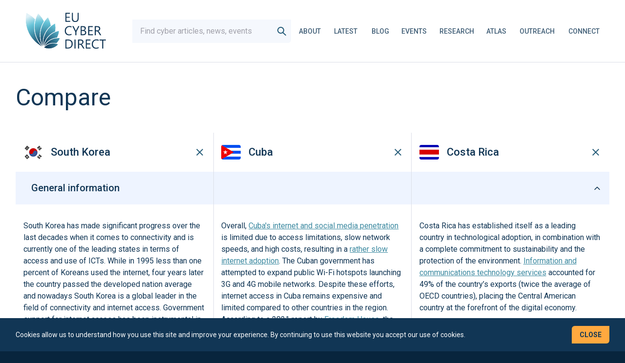

--- FILE ---
content_type: text/html; charset=utf-8
request_url: https://eucyberdirect.eu/atlas/country/south-korea/compare/cuba/costa-rica
body_size: 299172
content:
<!DOCTYPE html>
<html>
<head>
  <meta name="viewport" content="width=device-width, initial-scale=1">

<title>Compare South Korea, Cuba and Costa Rica :: EU Cyber Direct</title>

<meta name="description" content="" />

<meta property="og:title" content="Compare South Korea, Cuba and Costa Rica :: EU Cyber Direct" />
<meta property="og:description" content="" />
<meta property="og:url" content="https://eucyberdirect.eu/atlas/country/south-korea/compare/cuba/costa-rica" />
<meta property="og:site_name" content="Horizon" />


<meta name="csrf-param" content="authenticity_token" />
<meta name="csrf-token" content="YZWsZVFSb8z1vypF34Qym9LMcgSSiOw79aLdaQ3kHsVDzoHwvsZTZEbea0+YK1bXb73dYmEUwJe0kgdU0441nA==" />


<link rel="stylesheet" media="all" href="/packs/css/application-82ad82a8.css" data-turbolinks-track="reload" />
<script src="/packs/js/application-f86ba8a6109450bb12c9.js" data-turbolinks-track="reload"></script>
  <script defer data-domain="eucyberdirect.eu" src="https://plausible.io/js/plausible.outbound-links.js"></script>
  <script>window.plausible = window.plausible || function() { (window.plausible.q = window.plausible.q || []).push(arguments) }</script>

  
  <link rel="preconnect" href="https://fonts.googleapis.com">
  <link rel="preconnect" href="https://fonts.gstatic.com" crossorigin>
  <link href="https://fonts.googleapis.com/css2?family=Roboto:ital,wght@0,300;0,400;0,500;0,700;1,300;1,400;1,500;1,700&display=swap" rel="stylesheet">

  <meta name="turbolinks-cache-control" content="no-cache">
</head>
<body class="bg-dark-blue">
  <div id="js-wrapper" data-env="production" class="bg-white">
    <navigation inline-template>
  
    <div
      class="
        navigation-wrapper
        flex flex-row items-center lg:h-32 sm:h-auto px-6
        font-bold uppercase lg:justify-between sm:pt-6 lg:pt-0 sm:pb-6 lg:pb-0
        z-[9999]
      "
    >
      <div class="flex relative z-50 mr-auto xl:mr-4 2xl:mr-auto w-full lg:w-auto h-full">
        <a class="flex items-center" href="/">
          <svg xmlns="http://www.w3.org/2000/svg" viewBox="0 0 259.52 103.15" xml:space="preserve" class="w-28 sm:w-full max-h-[80%]"><title>EU Cyber Direct</title>
  <g fill="#113655">
    <path d="M134.58 30.39h-11.13V9.38h10.66v2.23h-8.2v6.99h7.59v2.21h-7.59v7.35h8.67v2.23zM153.99 21.89c0 5.9-2.66 8.85-7.98 8.85-5.1 0-7.65-2.84-7.65-8.51V9.38h2.46v12.69c0 4.31 1.82 6.46 5.45 6.46 3.51 0 5.26-2.08 5.26-6.24V9.38h2.46v12.51zM137.75 60.51c-1.55.82-3.49 1.23-5.8 1.23-2.99 0-5.38-.96-7.18-2.89s-2.7-4.45-2.7-7.57c0-3.36 1.01-6.07 3.03-8.14s4.58-3.11 7.69-3.11c1.99 0 3.64.29 4.95.86v2.62c-1.5-.84-3.16-1.26-4.98-1.26-2.41 0-4.37.81-5.87 2.42s-2.25 3.76-2.25 6.46c0 2.56.7 4.6 2.1 6.12 1.4 1.52 3.24 2.28 5.52 2.28 2.11 0 3.94-.47 5.48-1.41v2.39zM155.68 40.38l-6.93 13.24v7.76h-2.46v-7.71l-6.75-13.3h2.8l4.7 9.49c.06.12.23.55.51 1.29h.04c.1-.33.28-.76.56-1.29l4.92-9.49h2.61zM158.6 61.39V40.38h5.98c1.82 0 3.26.44 4.32 1.33s1.6 2.05 1.6 3.47c0 1.19-.32 2.23-.97 3.11s-1.53 1.5-2.67 1.88v.06c1.42.17 2.55.7 3.4 1.6.85.9 1.27 2.08 1.27 3.52 0 1.8-.64 3.25-1.93 4.37s-2.92 1.67-4.88 1.67h-6.12zm2.47-18.78v6.78h2.52c1.35 0 2.41-.32 3.18-.97s1.16-1.57 1.16-2.75c0-2.04-1.34-3.06-4.03-3.06h-2.83zm0 8.99v7.56h3.34c1.45 0 2.57-.34 3.36-1.03s1.19-1.62 1.19-2.81c0-2.48-1.69-3.72-5.07-3.72h-2.82zM186.94 61.39H175.8V40.38h10.66v2.23h-8.2v6.99h7.59v2.21h-7.59v7.35h8.67v2.23zM206.04 61.39h-2.93l-3.52-5.89c-.32-.55-.63-1.01-.94-1.4s-.61-.7-.93-.95c-.32-.24-.66-.42-1.03-.54-.37-.11-.78-.17-1.24-.17h-2.02v8.94h-2.46v-21h6.27c.92 0 1.77.12 2.54.34.78.23 1.45.58 2.02 1.05.57.47 1.02 1.05 1.34 1.75s.48 1.52.48 2.45c0 .73-.11 1.4-.33 2.01-.22.61-.53 1.16-.94 1.63s-.89.89-1.46 1.22c-.57.34-1.21.6-1.93.78v.06c.35.16.66.33.92.54.26.2.5.44.74.71s.47.58.7.93c.23.35.49.75.77 1.21l3.95 6.33zm-12.6-18.78v7.62h3.34c.62 0 1.18-.09 1.71-.28.52-.19.97-.45 1.35-.8s.68-.77.89-1.28c.21-.5.32-1.07.32-1.69 0-1.12-.36-2-1.09-2.63-.73-.63-1.78-.95-3.16-.95h-3.36zM123.45 92.39V71.38h5.8c7.4 0 11.1 3.41 11.1 10.24 0 3.24-1.03 5.85-3.08 7.82s-4.81 2.95-8.25 2.95h-5.57zm2.46-18.78v16.55h3.13c2.75 0 4.9-.74 6.43-2.21s2.3-3.56 2.3-6.27c0-5.38-2.86-8.07-8.58-8.07h-3.28zM146.94 92.39h-2.46V71.38h2.46v21.01zM167.53 92.39h-2.93l-3.52-5.89c-.32-.55-.63-1.01-.94-1.4s-.61-.7-.93-.95c-.32-.24-.66-.42-1.03-.54-.37-.11-.78-.17-1.24-.17h-2.02v8.94h-2.46v-21h6.27c.92 0 1.77.12 2.54.34.78.23 1.45.58 2.02 1.05.57.47 1.02 1.05 1.34 1.75s.48 1.52.48 2.45c0 .73-.11 1.4-.33 2.01-.22.61-.53 1.16-.94 1.63s-.89.89-1.46 1.22c-.57.34-1.21.6-1.93.78v.06c.35.16.66.33.92.54.26.2.5.44.74.71s.47.58.7.93c.23.35.49.75.77 1.21l3.95 6.33zm-12.6-18.78v7.62h3.34c.62 0 1.18-.09 1.71-.28.52-.19.97-.45 1.35-.8s.68-.77.89-1.28c.21-.5.32-1.07.32-1.69 0-1.12-.36-2-1.09-2.63-.73-.63-1.78-.95-3.16-.95h-3.36zM181.54 92.39h-11.13V71.38h10.66v2.23h-8.2v6.99h7.59v2.21h-7.59v7.35h8.67v2.23zM199.88 91.51c-1.55.82-3.49 1.23-5.8 1.23-2.99 0-5.38-.96-7.18-2.89s-2.7-4.45-2.7-7.57c0-3.36 1.01-6.07 3.03-8.14s4.58-3.11 7.69-3.11c1.99 0 3.64.29 4.95.86v2.62c-1.5-.84-3.16-1.26-4.98-1.26-2.41 0-4.37.81-5.87 2.42s-2.25 3.76-2.25 6.46c0 2.56.7 4.6 2.1 6.12 1.4 1.52 3.24 2.28 5.52 2.28 2.11 0 3.94-.47 5.48-1.41v2.39zM216.58 73.61h-6.06v18.78h-2.46V73.61h-6.05v-2.23h14.58v2.23z"></path>
  </g>
  <radialGradient id="logogradient" cx="73.079" cy="88.759" r="87.893" gradientUnits="userSpaceOnUse">
    <stop offset=".025" stop-color="#113655"></stop>
    <stop offset=".172" stop-color="#205370"></stop>
    <stop offset=".407" stop-color="#3e8aa4"></stop>
    <stop offset=".574" stop-color="#5bb3c9"></stop>
    <stop offset=".657" stop-color="#68c4d8"></stop>
    <stop offset=".9" stop-color="#e1f1f7"></stop>
  </radialGradient>
  <path d="M53.97 24.47a64.905 64.905 0 0 0-2.21 12.5 65.99 65.99 0 0 0 .57 15.07c.43 2.76 1.03 5.5 1.8 8.18 1.13 3.97 2.64 7.83 4.51 11.52 1.25 2.49 2.67 4.91 4.25 7.23 2.2 3.25 4.71 6.32 7.52 9.17a70.835 70.835 0 0 1-11.26-7.41 70.346 70.346 0 0 1-6.79-6.2 71.812 71.812 0 0 1-8.45-10.61 72.058 72.058 0 0 1-4.53-7.99 71.86 71.86 0 0 1-5.47-15.6c-2.3-10.19-2.34-20.57-.14-30.85 4.49 2.24 8.77 4.98 12.74 8.14 2.65 2.11 5.14 4.4 7.46 6.85zm6.74-13.85c-4.58 8.22-7.26 17.1-7.99 26.42-.38 4.97-.19 9.96.57 14.85.42 2.72 1.02 5.43 1.77 8.06 1.11 3.9 2.61 7.72 4.44 11.35 1.22 2.44 2.63 4.83 4.19 7.13 2.2 3.26 4.71 6.32 7.49 9.12a57.44 57.44 0 0 1-3.81-9.43c-.73-2.39-1.31-4.81-1.72-7.26-.62-3.62-.89-7.3-.81-10.97.04-2.48.25-4.96.61-7.42.65-4.41 1.81-8.76 3.46-12.95 1.41-3.56 3.18-7 5.31-10.28-1.39-2.88-3-5.68-4.82-8.34a64.421 64.421 0 0 0-8.69-10.28zm22.69 9.04c-5.98 5.75-10.55 12.55-13.58 20.21-1.62 4.11-2.77 8.4-3.4 12.74-.36 2.41-.56 4.87-.6 7.3-.08 3.6.19 7.22.8 10.78.4 2.39.97 4.79 1.69 7.14.98 3.23 2.26 6.38 3.81 9.39-.47-2.83-.7-5.66-.69-8.48 0-2.19.15-4.36.44-6.51a51.611 51.611 0 0 1 4.58-15.43c1.68-3.52 3.77-6.86 6.24-9.94 2.16-2.7 4.62-5.19 7.34-7.43-.43-3.01-1.09-5.99-1.99-8.91a58.964 58.964 0 0 0-4.64-10.86zm16.42 14.52c-6.41 3.25-11.92 7.72-16.39 13.29a50.194 50.194 0 0 0-8.5 15.68c-.99 2.98-1.7 6.07-2.11 9.2-.28 2.09-.42 4.24-.43 6.39-.01 2.83.22 5.66.7 8.45a43.6 43.6 0 0 1 1.51-6.67c.56-1.79 1.22-3.53 2-5.22a43.32 43.32 0 0 1 4.13-7.14c1.08-1.52 2.25-2.97 3.51-4.34 2.27-2.46 4.82-4.67 7.62-6.57 2.55-1.73 5.3-3.2 8.22-4.37.49-2.83.74-5.72.74-8.61.02-3.4-.32-6.79-1-10.09zm9.15 17.18a42.171 42.171 0 0 0-16.54 6.7 43.092 43.092 0 0 0-10.89 10.66 42.108 42.108 0 0 0-4.04 6.98c-.76 1.64-1.41 3.36-1.96 5.11-.68 2.17-1.18 4.4-1.5 6.65.77-1.56 1.65-3.05 2.62-4.47.88-1.29 1.84-2.51 2.88-3.67 1.53-1.71 3.22-3.28 5.04-4.67 1.23-.95 2.52-1.81 3.86-2.59a37.04 37.04 0 0 1 7.68-3.36c2.58-.79 5.27-1.29 8.02-1.49 1.28-2.4 2.33-4.92 3.13-7.53.85-2.72 1.42-5.51 1.7-8.32zm-31.48 34.3c.98-.78 2-1.49 3.06-2.12 1.57-.95 3.24-1.75 4.96-2.38a29.353 29.353 0 0 1 10.19-1.83h.04c2.3.01 4.63.29 6.92.86 1.87-1.76 3.55-3.72 5-5.86a35.92 35.92 0 0 0 3.29-5.98 35.3 35.3 0 0 0-4.23-.25 35.278 35.278 0 0 0-17.78 4.81c-1.3.76-2.57 1.61-3.76 2.52a35.222 35.222 0 0 0-4.91 4.55c-1 1.11-1.94 2.31-2.8 3.57-.99 1.43-1.86 2.94-2.62 4.5.83-.86 1.71-1.66 2.64-2.39zm14.22 6.01c2.12-.48 4.18-1.2 6.12-2.15 1.87-.91 3.64-2.03 5.27-3.33 1.35-1.08 2.6-2.28 3.73-3.57a27.922 27.922 0 0 0-11.1-2.32h-.04c-2.16 0-4.31.25-6.4.73-1.17.27-2.33.62-3.45 1.03a27.74 27.74 0 0 0-4.79 2.3c-1.02.61-2.02 1.3-2.96 2.05-1.37 1.08-2.64 2.3-3.79 3.63 1.61.69 3.28 1.23 4.98 1.62 1.19.27 2.38.46 3.55.56.89.08 1.79.13 2.68.13.88 0 1.77-.04 2.64-.12 1.19-.1 2.38-.29 3.56-.56z" fill="url(#logogradient)"></path>
  <g fill="#fff">
    <path d="M70.41 88.14a70.835 70.835 0 0 1-11.26-7.41 70.346 70.346 0 0 1-6.79-6.2 71.812 71.812 0 0 1-8.45-10.61 72.058 72.058 0 0 1-4.53-7.99 71.86 71.86 0 0 1-5.47-15.6c-2.3-10.19-2.34-20.57-.14-30.85 4.49 2.24 8.77 4.98 12.74 8.14 2.65 2.11 5.14 4.4 7.46 6.85.1-.36.21-.72.31-1.08-2.21-2.3-4.6-4.49-7.16-6.53a72.582 72.582 0 0 0-13.71-8.64c-.14.05-.27.12-.41.18-2.48 10.95-2.36 21.87-.05 32.14 1.25 5.49 3.11 10.8 5.55 15.82 1.36 2.79 2.89 5.5 4.59 8.1 2.5 3.84 5.37 7.45 8.56 10.75 2.15 2.24 4.44 4.33 6.88 6.29a71.46 71.46 0 0 0 14.21 8.91c-.79-.74-1.57-1.49-2.33-2.27z"></path>
    <path d="M71.18 87.54c-2.77-2.8-5.28-5.86-7.49-9.12a63.305 63.305 0 0 1-4.19-7.13 63.77 63.77 0 0 1-4.44-11.35c-.76-2.63-1.36-5.34-1.77-8.06-.75-4.89-.94-9.88-.57-14.85.72-9.32 3.41-18.2 7.99-26.42 3.23 3.09 6.15 6.54 8.7 10.28 1.82 2.66 3.42 5.45 4.82 8.34.21-.32.41-.64.63-.95a67.264 67.264 0 0 0-4.64-7.94c-2.8-4.11-6-7.81-9.5-11.07-.13.01-.27.03-.4.05a65.907 65.907 0 0 0-6.04 14.05c-.11.36-.21.72-.31 1.08a64.905 64.905 0 0 0-2.21 12.5 65.99 65.99 0 0 0 .57 15.07c.43 2.76 1.03 5.5 1.8 8.18 1.13 3.97 2.64 7.83 4.51 11.52 1.25 2.49 2.67 4.91 4.25 7.23 2.2 3.25 4.71 6.32 7.52 9.17.76.77 1.54 1.53 2.34 2.26-.55-.91-1.07-1.87-1.57-2.84z"></path>
    <path d="M72.11 87.22a56.146 56.146 0 0 1-3.81-9.39c-.72-2.35-1.29-4.75-1.69-7.14-.61-3.56-.87-7.19-.8-10.78.04-2.43.25-4.88.6-7.3a57.79 57.79 0 0 1 3.4-12.74c3.03-7.67 7.6-14.46 13.58-20.21 1.9 3.43 3.45 7.08 4.62 10.87.9 2.92 1.57 5.9 1.99 8.91.29-.24.58-.48.88-.71-.43-2.83-1.07-5.67-1.94-8.49-1.31-4.23-3.05-8.2-5.17-11.89-.12-.03-.23-.04-.35-.06a58.946 58.946 0 0 0-8.58 10c-.21.31-.42.63-.63.95-2.13 3.27-3.9 6.72-5.31 10.28a58.742 58.742 0 0 0-3.46 12.95c-.36 2.46-.57 4.94-.61 7.42-.08 3.66.19 7.34.81 10.97.41 2.45.98 4.87 1.72 7.26a57.44 57.44 0 0 0 3.81 9.43c.49.97 1.01 1.92 1.57 2.86-.24-1.06-.45-2.13-.63-3.19z"></path>
    <path d="M73.1 87.19c-.47-2.79-.71-5.62-.7-8.45 0-2.15.15-4.29.43-6.39.41-3.13 1.12-6.22 2.11-9.2a50.194 50.194 0 0 1 8.5-15.68c4.47-5.57 9.98-10.04 16.39-13.29a50.551 50.551 0 0 1 .28 18.71c.35-.14.7-.28 1.06-.41.43-2.67.66-5.41.66-8.2 0-3.87-.43-7.65-1.25-11.27-.09-.05-.18-.1-.28-.14-3.4 1.65-6.54 3.62-9.39 5.86-.3.23-.59.47-.88.71a50.518 50.518 0 0 0-7.34 7.43 51.982 51.982 0 0 0-6.24 9.94c-.94 1.96-1.75 3.98-2.43 6.05a50.835 50.835 0 0 0-2.15 9.38 50.694 50.694 0 0 0 .89 18.18c.06-1.09.18-2.17.34-3.23z"></path>
    <path d="M74.04 87.46c.32-2.25.82-4.48 1.5-6.65.54-1.75 1.2-3.47 1.96-5.11 1.12-2.45 2.48-4.8 4.04-6.98 1.05-1.48 2.2-2.9 3.44-4.24 2.22-2.41 4.72-4.57 7.45-6.42 5-3.39 10.56-5.64 16.54-6.7-.28 2.8-.85 5.6-1.69 8.32-.8 2.61-1.86 5.14-3.13 7.53.38-.03.75-.05 1.13-.06 1.17-2.27 2.16-4.66 2.93-7.18.98-3.17 1.58-6.37 1.82-9.55-.06-.07-.13-.13-.19-.19a43.55 43.55 0 0 0-9.74 2.66 43.36 43.36 0 0 0-8.22 4.37c-2.79 1.9-5.35 4.1-7.62 6.57a42.95 42.95 0 0 0-3.51 4.34 43.32 43.32 0 0 0-4.13 7.14 41.62 41.62 0 0 0-2 5.22c-.68 2.16-1.18 4.39-1.51 6.67a48.75 48.75 0 0 0-.35 3.22c.38-1.02.81-2 1.28-2.96z"></path>
    <path d="M108.46 74.88c1.56-2.28 2.82-4.69 3.8-7.16-.03-.07-.07-.13-.11-.2a37.15 37.15 0 0 0-6.87-.37l-1.13.06c-2.75.2-5.44.7-8.02 1.49a36.516 36.516 0 0 0-11.54 5.95 36.523 36.523 0 0 0-5.04 4.67c-1.04 1.15-2 2.38-2.88 3.67a36.07 36.07 0 0 0-2.62 4.47c-.47.96-.9 1.94-1.29 2.95.66-.83 1.36-1.62 2.09-2.37a35.418 35.418 0 0 1 10.33-12.62c1.19-.92 2.46-1.76 3.76-2.52 2.35-1.37 4.86-2.46 7.47-3.27 3.34-1.02 6.81-1.54 10.31-1.54 1.4 0 2.82.08 4.23.25-.9 2.08-2 4.09-3.29 5.98-1.45 2.13-3.14 4.1-5 5.86.37.09.73.19 1.1.3 1.72-1.67 3.3-3.54 4.7-5.6z"></path>
    <path d="M102.66 80.19c-2.29-.57-4.62-.85-6.92-.86h-.04c-2.24 0-4.46.25-6.62.76-1.21.28-2.4.64-3.57 1.07-1.72.63-3.38 1.43-4.96 2.38-1.06.64-2.09 1.35-3.06 2.12-.93.73-1.81 1.53-2.65 2.38-.73.75-1.44 1.53-2.09 2.37 2.03.98 4.15 1.72 6.33 2.21 1.21.27 2.44.47 3.67.58.92.09 1.84.13 2.77.13.91 0 1.82-.04 2.73-.13a28.887 28.887 0 0 0 10.01-2.8c1.9-.92 3.73-2.07 5.45-3.44a29.24 29.24 0 0 0 4.59-4.58c-.01-.06-.02-.12-.04-.18a29.186 29.186 0 0 0-5.6-2.01zM85.52 92.36c-.89 0-1.79-.04-2.68-.13-1.17-.11-2.36-.3-3.55-.56-1.71-.38-3.38-.93-4.98-1.62a27.68 27.68 0 0 1 3.79-3.63c.95-.75 1.94-1.44 2.96-2.05a27.74 27.74 0 0 1 4.79-2.3c1.12-.42 2.28-.76 3.45-1.03 2.09-.48 4.24-.73 6.4-.73h.04c3.84.01 7.57.79 11.1 2.32a28.032 28.032 0 0 1-3.73 3.57c-1.63 1.3-3.41 2.42-5.27 3.33-1.94.95-4 1.67-6.12 2.15-1.18.27-2.38.45-3.56.56-.87.08-1.76.12-2.64.12z"></path>
  </g>
</svg>
</a>      </div>

      <div class="flex flex-row-reverse items-center lg:flex-row">
        <div>
          <nav
            class="navigation"
            :class="{ 'is-open': isOpened }"
          >
            <div class="lg:hidden xl:flex items-center mx-auto max-w-full mt-8 xl:mt-0">
              <form
                action="/search"
                class="nav-search flex items-center bg-grey rounded-leaf"
                data-test-header-search-xl-mobile
              >
                
                  <input
                    name="q"
                    type="search"
                    size="30"
                    class="py-3 px-4 bg-grey min-w-0"
                    placeholder="Find cyber articles, news, events"
                  />
                <button type="submit">
                  <svg xmlns="http://www.w3.org/2000/svg" width="22" height="22" viewBox="0 0 22 22" fill="none" class="mx-2"><title>Search</title>
<path fill-rule="evenodd" clip-rule="evenodd" d="M14 9C14 11.7614 11.7614 14 9 14C6.23858 14 4 11.7614 4 9C4 6.23858 6.23858 4 9 4C11.7614 4 14 6.23858 14 9ZM12.9307 14.793C11.8102 15.5548 10.4571 16 9 16C5.13401 16 2 12.866 2 9C2 5.13401 5.13401 2 9 2C12.866 2 16 5.13401 16 9C16 10.6849 15.4047 12.2307 14.413 13.4387L19.6757 18.2628C20.0828 18.636 20.1103 19.2686 19.7372 19.6757C19.364 20.0828 18.7314 20.1103 18.3243 19.7372L12.9307 14.793Z" fill="#245B78"></path>
</svg>
                </button>
              </form>
            </div>
            <ul class="flex flex-col lg:flex-row lg:justify-end lg:items-center lg:space-x-6 2xl:space-x-8">
              <li class="navigation-link lg:ml-4 xl:ml-0">
                <a title="About" href="/about">About</a>
              </li>
              <li class="navigation-link">
                <a title="Latest" href="/latest">Latest</a>
              </li>
              <li class="navigation-link">
                <a title="Blog" href="/blog">Blog</a>
              </li>
              <li class="navigation-link" >
                <a title="Events" href="/events">Events</a>
              </li>
              <li class="navigation-link" title="">
                <a title="Research" href="/research">Research</a>
              </li>
              <li class="navigation-link">
                <a title="Atlas" href="/atlas">Atlas</a>
              </li>
              <li class="navigation-link">
               <a title="Outreach" href="/outreach">Outreach</a>
              </li>
              <li class="navigation-link">
                <a title="Connect" href="/connect/get-in-touch">Connect</a>
              </li>
            </ul>

            <div class="search-field-lg hidden lg:block xl:hidden">
              <form action="/search" autocomplete="on">
                
                  <input name="q" type="search" placeholder="Find cyber articles, news, events"/>
                <input type="submit"/>
              </form>
            </div>

            <div class="xs:hidden flex justify-end">
              <svg xmlns="http://www.w3.org/2000/svg" width="147" height="48" viewBox="0 0 147 48" fill="none" class="w-28 sm:w-full"><title>EU</title>
<path d="M146.066 48H75.3999V0H146.066V48Z" fill="white"></path>
<path d="M144.706 46.6038H76.7576V1.30494H144.706V46.6038Z" fill="#074EA2"></path>
<path d="M110.708 10.1102L109.275 11.1565L109.82 9.46449L108.365 8.41797L110.159 8.41989L110.708 6.7054L111.258 8.41797H113.053L111.597 9.46449L112.143 11.1565L110.708 10.1102Z" fill="white"></path>
<path d="M103.302 12.1267L101.869 13.173L102.413 11.481L100.958 10.4345L102.752 10.4364L103.301 8.72002L103.851 10.4345H105.646L104.191 11.481L104.735 13.173L103.302 12.1267Z" fill="white"></path>
<path d="M97.8713 17.5565L96.4378 18.6028L96.9831 16.9106L95.5281 15.8643L97.3221 15.8662L97.8713 14.1498L98.4206 15.8643H100.215L98.7594 16.9106L99.305 18.6028L97.8713 17.5565Z" fill="white"></path>
<path d="M95.8556 24.964L94.4219 26.0103L94.9674 24.3183L93.5112 23.2721L95.3065 23.2757L95.8556 21.5573L96.405 23.2721H98.199L96.7438 24.3183L97.2883 26.0103L95.8556 24.964Z" fill="white"></path>
<path d="M97.8713 32.4083L96.4376 33.4565L96.9831 31.7645L95.5281 30.718L97.3221 30.7199L97.8713 29.0035L98.4206 30.718H100.215L98.7594 31.7645L99.305 33.4565L97.8713 32.4083Z" fill="white"></path>
<path d="M103.302 37.8397L101.869 38.8862L102.413 37.194L100.958 36.1477L102.753 36.1497L103.301 34.4352L103.851 36.1477H105.646L104.191 37.194L104.735 38.8862L103.302 37.8397Z" fill="white"></path>
<path d="M110.71 39.8172L109.276 40.864L109.821 39.1715L108.365 38.1255L110.161 38.1274L110.709 36.411L111.259 38.1255H113.053L111.597 39.1715L112.143 40.864L110.71 39.8172Z" fill="white"></path>
<path d="M118.116 37.8397L116.682 38.8862L117.227 37.194L115.773 36.1477L117.566 36.1497L118.116 34.4352L118.665 36.1477H120.459L119.003 37.194L119.55 38.8862L118.116 37.8397Z" fill="white"></path>
<path d="M123.546 32.4083L122.112 33.4565L122.659 31.7645L121.203 30.718L122.996 30.7199L123.546 29.0035L124.096 30.718H125.889L124.433 31.7645L124.98 33.4565L123.546 32.4083Z" fill="white"></path>
<path d="M125.524 24.9619L124.092 26.0101L124.636 24.3182L123.18 23.2716L124.975 23.2736L125.524 21.5571L126.074 23.2716H127.869L126.413 24.3182L126.957 26.0101L125.524 24.9619Z" fill="white"></path>
<path d="M123.546 17.5563L122.112 18.6026L122.659 16.9106L121.203 15.866L122.996 15.8679L123.546 14.1515L124.096 15.866H125.89L124.433 16.9106L124.98 18.6026L123.546 17.5563Z" fill="white"></path>
<path d="M118.157 12.1246L116.721 13.173L117.266 11.4808L115.812 10.4326L117.607 10.4362L118.155 8.71978L118.703 10.4326H120.5L119.044 11.4808L119.589 13.173L118.157 12.1246Z" fill="white"></path>
<path d="M5.90234 7.48828H2.62109V10.3945H5.65625V11.2793H2.62109V15H1.63672V6.59766H5.90234V7.48828ZM11.7188 15H10.7578V14.0508H10.7344C10.3359 14.7773 9.71875 15.1406 8.88281 15.1406C7.45312 15.1406 6.73828 14.2891 6.73828 12.5859V9H7.69336V12.4336C7.69336 13.6992 8.17773 14.332 9.14648 14.332C9.61523 14.332 10 14.1602 10.3008 13.8164C10.6055 13.4688 10.7578 13.0156 10.7578 12.457V9H11.7188V15ZM18.1445 15H17.1836V11.5781C17.1836 10.3047 16.7188 9.66797 15.7891 9.66797C15.3086 9.66797 14.9102 9.84961 14.5938 10.2129C14.2812 10.5723 14.125 11.0273 14.125 11.5781V15H13.1641V9H14.125V9.99609H14.1484C14.6016 9.23828 15.2578 8.85938 16.1172 8.85938C16.7734 8.85938 17.2754 9.07227 17.623 9.49805C17.9707 9.91992 18.1445 10.5312 18.1445 11.332V15ZM24.582 15H23.6211V13.9805H23.5977C23.1523 14.7539 22.4648 15.1406 21.5352 15.1406C20.7812 15.1406 20.1777 14.873 19.7246 14.3379C19.2754 13.7988 19.0508 13.0664 19.0508 12.1406C19.0508 11.1484 19.3008 10.3535 19.8008 9.75586C20.3008 9.1582 20.9668 8.85938 21.7988 8.85938C22.623 8.85938 23.2227 9.18359 23.5977 9.83203H23.6211V6.11719H24.582V15ZM23.6211 12.2871V11.4023C23.6211 10.918 23.4609 10.5078 23.1406 10.1719C22.8203 9.83594 22.4141 9.66797 21.9219 9.66797C21.3359 9.66797 20.875 9.88281 20.5391 10.3125C20.2031 10.7422 20.0352 11.3359 20.0352 12.0938C20.0352 12.7852 20.1953 13.332 20.5156 13.7344C20.8398 14.1328 21.2734 14.332 21.8164 14.332C22.3516 14.332 22.7852 14.1387 23.1172 13.752C23.4531 13.3652 23.6211 12.877 23.6211 12.2871ZM30.8496 12.2402H26.6133C26.6289 12.9082 26.8086 13.4238 27.1523 13.7871C27.4961 14.1504 27.9688 14.332 28.5703 14.332C29.2461 14.332 29.8672 14.1094 30.4336 13.6641V14.5664C29.9062 14.9492 29.209 15.1406 28.3418 15.1406C27.4941 15.1406 26.8281 14.8691 26.3438 14.3262C25.8594 13.7793 25.6172 13.0117 25.6172 12.0234C25.6172 11.0898 25.8809 10.3301 26.4082 9.74414C26.9395 9.1543 27.5977 8.85938 28.3828 8.85938C29.168 8.85938 29.7754 9.11328 30.2051 9.62109C30.6348 10.1289 30.8496 10.834 30.8496 11.7363V12.2402ZM29.8652 11.4258C29.8613 10.8711 29.7266 10.4395 29.4609 10.1309C29.1992 9.82227 28.834 9.66797 28.3652 9.66797C27.9121 9.66797 27.5273 9.83008 27.2109 10.1543C26.8945 10.4785 26.6992 10.9023 26.625 11.4258H29.8652ZM36.9297 15H35.9688V13.9805H35.9453C35.5 14.7539 34.8125 15.1406 33.8828 15.1406C33.1289 15.1406 32.5254 14.873 32.0723 14.3379C31.623 13.7988 31.3984 13.0664 31.3984 12.1406C31.3984 11.1484 31.6484 10.3535 32.1484 9.75586C32.6484 9.1582 33.3145 8.85938 34.1465 8.85938C34.9707 8.85938 35.5703 9.18359 35.9453 9.83203H35.9688V6.11719H36.9297V15ZM35.9688 12.2871V11.4023C35.9688 10.918 35.8086 10.5078 35.4883 10.1719C35.168 9.83594 34.7617 9.66797 34.2695 9.66797C33.6836 9.66797 33.2227 9.88281 32.8867 10.3125C32.5508 10.7422 32.3828 11.3359 32.3828 12.0938C32.3828 12.7852 32.543 13.332 32.8633 13.7344C33.1875 14.1328 33.6211 14.332 34.1641 14.332C34.6992 14.332 35.1328 14.1387 35.4648 13.752C35.8008 13.3652 35.9688 12.877 35.9688 12.2871ZM42.1523 14.1328H42.1289V15H41.168V6.11719H42.1289V10.0547H42.1523C42.625 9.25781 43.3164 8.85938 44.2266 8.85938C44.9961 8.85938 45.5977 9.12891 46.0312 9.66797C46.4688 10.2031 46.6875 10.9219 46.6875 11.8242C46.6875 12.8281 46.4434 13.6328 45.9551 14.2383C45.4668 14.8398 44.7988 15.1406 43.9512 15.1406C43.1582 15.1406 42.5586 14.8047 42.1523 14.1328ZM42.1289 11.7129V12.5508C42.1289 13.0469 42.2891 13.4688 42.6094 13.8164C42.9336 14.1602 43.3438 14.332 43.8398 14.332C44.4219 14.332 44.877 14.1094 45.2051 13.6641C45.5371 13.2188 45.7031 12.5996 45.7031 11.8066C45.7031 11.1387 45.5488 10.6152 45.2402 10.2363C44.9316 9.85742 44.5137 9.66797 43.9863 9.66797C43.4277 9.66797 42.9785 9.86328 42.6387 10.2539C42.2988 10.6406 42.1289 11.127 42.1289 11.7129ZM52.498 9L49.7383 15.9609C49.2461 17.2031 48.5547 17.8242 47.6641 17.8242C47.4141 17.8242 47.2051 17.7988 47.0371 17.748V16.8867C47.2441 16.957 47.4336 16.9922 47.6055 16.9922C48.0898 16.9922 48.4531 16.7031 48.6953 16.125L49.1758 14.9883L46.832 9H47.8984L49.5215 13.6172C49.541 13.6758 49.582 13.8281 49.6445 14.0742H49.6797C49.6992 13.9805 49.7383 13.832 49.7969 13.6289L51.502 9H52.498ZM58.6113 14.9414C58.3848 15.0664 58.0859 15.1289 57.7148 15.1289C56.6641 15.1289 56.1387 14.543 56.1387 13.3711V9.82031H55.1074V9H56.1387V7.53516L57.0996 7.22461V9H58.6113V9.82031H57.0996V13.2012C57.0996 13.6035 57.168 13.8906 57.3047 14.0625C57.4414 14.2344 57.668 14.3203 57.9844 14.3203C58.2266 14.3203 58.4355 14.2539 58.6113 14.1211V14.9414ZM64.375 15H63.4141V11.543C63.4141 10.293 62.9492 9.66797 62.0195 9.66797C61.5508 9.66797 61.1562 9.84961 60.8359 10.2129C60.5156 10.5723 60.3555 11.0352 60.3555 11.6016V15H59.3945V6.11719H60.3555V9.99609H60.3789C60.8398 9.23828 61.4961 8.85938 62.3477 8.85938C63.6992 8.85938 64.375 9.67383 64.375 11.3027V15ZM70.5137 12.2402H66.2773C66.293 12.9082 66.4727 13.4238 66.8164 13.7871C67.1602 14.1504 67.6328 14.332 68.2344 14.332C68.9102 14.332 69.5312 14.1094 70.0977 13.6641V14.5664C69.5703 14.9492 68.873 15.1406 68.0059 15.1406C67.1582 15.1406 66.4922 14.8691 66.0078 14.3262C65.5234 13.7793 65.2812 13.0117 65.2812 12.0234C65.2812 11.0898 65.5449 10.3301 66.0723 9.74414C66.6035 9.1543 67.2617 8.85938 68.0469 8.85938C68.832 8.85938 69.4395 9.11328 69.8691 9.62109C70.2988 10.1289 70.5137 10.834 70.5137 11.7363V12.2402ZM69.5293 11.4258C69.5254 10.8711 69.3906 10.4395 69.125 10.1309C68.8633 9.82227 68.498 9.66797 68.0293 9.66797C67.5762 9.66797 67.1914 9.83008 66.875 10.1543C66.5586 10.4785 66.3633 10.9023 66.2891 11.4258H69.5293ZM29.7461 29H25.293V20.5977H29.5586V21.4883H26.2773V24.2832H29.3125V25.168H26.2773V28.1094H29.7461V29ZM35.5859 29H34.625V28.0508H34.6016C34.2031 28.7773 33.5859 29.1406 32.75 29.1406C31.3203 29.1406 30.6055 28.2891 30.6055 26.5859V23H31.5605V26.4336C31.5605 27.6992 32.0449 28.332 33.0137 28.332C33.4824 28.332 33.8672 28.1602 34.168 27.8164C34.4727 27.4688 34.625 27.0156 34.625 26.457V23H35.5859V29ZM40.1602 23.9727C39.9922 23.8438 39.75 23.7793 39.4336 23.7793C39.0234 23.7793 38.6797 23.9727 38.4023 24.3594C38.1289 24.7461 37.9922 25.2734 37.9922 25.9414V29H37.0312V23H37.9922V24.2363H38.0156C38.1523 23.8145 38.3613 23.4863 38.6426 23.252C38.9238 23.0137 39.2383 22.8945 39.5859 22.8945C39.8359 22.8945 40.0273 22.9219 40.1602 22.9766V23.9727ZM43.2109 29.1406C42.3242 29.1406 41.6152 28.8613 41.084 28.3027C40.5566 27.7402 40.293 26.9961 40.293 26.0703C40.293 25.0625 40.5684 24.2754 41.1191 23.709C41.6699 23.1426 42.4141 22.8594 43.3516 22.8594C44.2461 22.8594 44.9434 23.1348 45.4434 23.6855C45.9473 24.2363 46.1992 25 46.1992 25.9766C46.1992 26.9336 45.9277 27.7012 45.3848 28.2793C44.8457 28.8535 44.1211 29.1406 43.2109 29.1406ZM43.2812 23.668C42.6641 23.668 42.1758 23.8789 41.8164 24.3008C41.457 24.7188 41.2773 25.2969 41.2773 26.0352C41.2773 26.7461 41.459 27.3066 41.8223 27.7168C42.1855 28.127 42.6719 28.332 43.2812 28.332C43.9023 28.332 44.3789 28.1309 44.7109 27.7285C45.0469 27.3262 45.2148 26.7539 45.2148 26.0117C45.2148 25.2617 45.0469 24.6836 44.7109 24.2773C44.3789 23.8711 43.9023 23.668 43.2812 23.668ZM48.2188 28.1328H48.1953V31.7598H47.2344V23H48.1953V24.0547H48.2188C48.6914 23.2578 49.3828 22.8594 50.293 22.8594C51.0664 22.8594 51.6699 23.1289 52.1035 23.668C52.5371 24.2031 52.7539 24.9219 52.7539 25.8242C52.7539 26.8281 52.5098 27.6328 52.0215 28.2383C51.5332 28.8398 50.8652 29.1406 50.0176 29.1406C49.2402 29.1406 48.6406 28.8047 48.2188 28.1328ZM48.1953 25.7129V26.5508C48.1953 27.0469 48.3555 27.4688 48.6758 27.8164C49 28.1602 49.4102 28.332 49.9062 28.332C50.4883 28.332 50.9434 28.1094 51.2715 27.6641C51.6035 27.2188 51.7695 26.5996 51.7695 25.8066C51.7695 25.1387 51.6152 24.6152 51.3066 24.2363C50.998 23.8574 50.5801 23.668 50.0527 23.668C49.4941 23.668 49.0449 23.8633 48.7051 24.2539C48.3652 24.6406 48.1953 25.127 48.1953 25.7129ZM58.6113 26.2402H54.375C54.3906 26.9082 54.5703 27.4238 54.9141 27.7871C55.2578 28.1504 55.7305 28.332 56.332 28.332C57.0078 28.332 57.6289 28.1094 58.1953 27.6641V28.5664C57.668 28.9492 56.9707 29.1406 56.1035 29.1406C55.2559 29.1406 54.5898 28.8691 54.1055 28.3262C53.6211 27.7793 53.3789 27.0117 53.3789 26.0234C53.3789 25.0898 53.6426 24.3301 54.1699 23.7441C54.7012 23.1543 55.3594 22.8594 56.1445 22.8594C56.9297 22.8594 57.5371 23.1133 57.9668 23.6211C58.3965 24.1289 58.6113 24.834 58.6113 25.7363V26.2402ZM57.627 25.4258C57.623 24.8711 57.4883 24.4395 57.2227 24.1309C56.9609 23.8223 56.5957 23.668 56.127 23.668C55.6738 23.668 55.2891 23.8301 54.9727 24.1543C54.6562 24.4785 54.4609 24.9023 54.3867 25.4258H57.627ZM63.8652 29H62.9043V28.0625H62.8809C62.4629 28.7812 61.8477 29.1406 61.0352 29.1406C60.4375 29.1406 59.9688 28.9824 59.6289 28.666C59.293 28.3496 59.125 27.9297 59.125 27.4062C59.125 26.2852 59.7852 25.6328 61.1055 25.4492L62.9043 25.1973C62.9043 24.1777 62.4922 23.668 61.668 23.668C60.9453 23.668 60.293 23.9141 59.7109 24.4062V23.4219C60.3008 23.0469 60.9805 22.8594 61.75 22.8594C63.1602 22.8594 63.8652 23.6055 63.8652 25.0977V29ZM62.9043 25.9648L61.457 26.1641C61.0117 26.2266 60.6758 26.3379 60.4492 26.498C60.2227 26.6543 60.1094 26.9336 60.1094 27.3359C60.1094 27.6289 60.2129 27.8691 60.4199 28.0566C60.6309 28.2402 60.9102 28.332 61.2578 28.332C61.7344 28.332 62.127 28.166 62.4355 27.834C62.748 27.498 62.9043 27.0742 62.9043 26.5625V25.9648ZM70.1562 29H69.1953V25.5781C69.1953 24.3047 68.7305 23.668 67.8008 23.668C67.3203 23.668 66.9219 23.8496 66.6055 24.2129C66.293 24.5723 66.1367 25.0273 66.1367 25.5781V29H65.1758V23H66.1367V23.9961H66.1602C66.6133 23.2383 67.2695 22.8594 68.1289 22.8594C68.7852 22.8594 69.2871 23.0723 69.6348 23.498C69.9824 23.9199 70.1562 24.5312 70.1562 25.332V29ZM48.4668 39.6016C48.4668 41.9609 47.4023 43.1406 45.2734 43.1406C43.2344 43.1406 42.2148 42.0059 42.2148 39.7363V34.5977H43.1992V39.6719C43.1992 41.3945 43.9258 42.2559 45.3789 42.2559C46.7812 42.2559 47.4824 41.4238 47.4824 39.7598V34.5977H48.4668V39.6016ZM54.9219 43H53.9609V39.5781C53.9609 38.3047 53.4961 37.668 52.5664 37.668C52.0859 37.668 51.6875 37.8496 51.3711 38.2129C51.0586 38.5723 50.9023 39.0273 50.9023 39.5781V43H49.9414V37H50.9023V37.9961H50.9258C51.3789 37.2383 52.0352 36.8594 52.8945 36.8594C53.5508 36.8594 54.0527 37.0723 54.4004 37.498C54.748 37.9199 54.9219 38.5312 54.9219 39.332V43ZM56.7305 35.4766C56.5586 35.4766 56.4121 35.418 56.291 35.3008C56.1699 35.1836 56.1094 35.0352 56.1094 34.8555C56.1094 34.6758 56.1699 34.5273 56.291 34.4102C56.4121 34.2891 56.5586 34.2285 56.7305 34.2285C56.9062 34.2285 57.0547 34.2891 57.1758 34.4102C57.3008 34.5273 57.3633 34.6758 57.3633 34.8555C57.3633 35.0273 57.3008 35.1738 57.1758 35.2949C57.0547 35.416 56.9062 35.4766 56.7305 35.4766ZM57.1992 43H56.2383V37H57.1992V43ZM61.1523 43.1406C60.2656 43.1406 59.5566 42.8613 59.0254 42.3027C58.498 41.7402 58.2344 40.9961 58.2344 40.0703C58.2344 39.0625 58.5098 38.2754 59.0605 37.709C59.6113 37.1426 60.3555 36.8594 61.293 36.8594C62.1875 36.8594 62.8848 37.1348 63.3848 37.6855C63.8887 38.2363 64.1406 39 64.1406 39.9766C64.1406 40.9336 63.8691 41.7012 63.3262 42.2793C62.7871 42.8535 62.0625 43.1406 61.1523 43.1406ZM61.2227 37.668C60.6055 37.668 60.1172 37.8789 59.7578 38.3008C59.3984 38.7188 59.2188 39.2969 59.2188 40.0352C59.2188 40.7461 59.4004 41.3066 59.7637 41.7168C60.127 42.127 60.6133 42.332 61.2227 42.332C61.8438 42.332 62.3203 42.1309 62.6523 41.7285C62.9883 41.3262 63.1562 40.7539 63.1562 40.0117C63.1562 39.2617 62.9883 38.6836 62.6523 38.2773C62.3203 37.8711 61.8438 37.668 61.2227 37.668ZM70.1562 43H69.1953V39.5781C69.1953 38.3047 68.7305 37.668 67.8008 37.668C67.3203 37.668 66.9219 37.8496 66.6055 38.2129C66.293 38.5723 66.1367 39.0273 66.1367 39.5781V43H65.1758V37H66.1367V37.9961H66.1602C66.6133 37.2383 67.2695 36.8594 68.1289 36.8594C68.7852 36.8594 69.2871 37.0723 69.6348 37.498C69.9824 37.9199 70.1562 38.5312 70.1562 39.332V43Z" fill="#074EA2"></path>
</svg>
            </div>
          </nav>

          <button
            @click="isOpened = !isOpened"
            :class="{ 'is-open' : isOpened }"
            class="btn-toggle-nav"
            id="navbar-toggler"
            type="button"
            aria-label="Toggle navigation"
          >
            <span></span>
            <span></span>
            <span></span>
            <span></span>
          </button>
        </div>

        <div class="hidden xs:block z-50 relative lg:ml-6">
          <svg xmlns="http://www.w3.org/2000/svg" width="147" height="48" viewBox="0 0 147 48" fill="none" class="w-24 sm:w-full"><title>EU</title>
<path d="M146.066 48H75.3999V0H146.066V48Z" fill="white"></path>
<path d="M144.706 46.6038H76.7576V1.30494H144.706V46.6038Z" fill="#074EA2"></path>
<path d="M110.708 10.1102L109.275 11.1565L109.82 9.46449L108.365 8.41797L110.159 8.41989L110.708 6.7054L111.258 8.41797H113.053L111.597 9.46449L112.143 11.1565L110.708 10.1102Z" fill="white"></path>
<path d="M103.302 12.1267L101.869 13.173L102.413 11.481L100.958 10.4345L102.752 10.4364L103.301 8.72002L103.851 10.4345H105.646L104.191 11.481L104.735 13.173L103.302 12.1267Z" fill="white"></path>
<path d="M97.8713 17.5565L96.4378 18.6028L96.9831 16.9106L95.5281 15.8643L97.3221 15.8662L97.8713 14.1498L98.4206 15.8643H100.215L98.7594 16.9106L99.305 18.6028L97.8713 17.5565Z" fill="white"></path>
<path d="M95.8556 24.964L94.4219 26.0103L94.9674 24.3183L93.5112 23.2721L95.3065 23.2757L95.8556 21.5573L96.405 23.2721H98.199L96.7438 24.3183L97.2883 26.0103L95.8556 24.964Z" fill="white"></path>
<path d="M97.8713 32.4083L96.4376 33.4565L96.9831 31.7645L95.5281 30.718L97.3221 30.7199L97.8713 29.0035L98.4206 30.718H100.215L98.7594 31.7645L99.305 33.4565L97.8713 32.4083Z" fill="white"></path>
<path d="M103.302 37.8397L101.869 38.8862L102.413 37.194L100.958 36.1477L102.753 36.1497L103.301 34.4352L103.851 36.1477H105.646L104.191 37.194L104.735 38.8862L103.302 37.8397Z" fill="white"></path>
<path d="M110.71 39.8172L109.276 40.864L109.821 39.1715L108.365 38.1255L110.161 38.1274L110.709 36.411L111.259 38.1255H113.053L111.597 39.1715L112.143 40.864L110.71 39.8172Z" fill="white"></path>
<path d="M118.116 37.8397L116.682 38.8862L117.227 37.194L115.773 36.1477L117.566 36.1497L118.116 34.4352L118.665 36.1477H120.459L119.003 37.194L119.55 38.8862L118.116 37.8397Z" fill="white"></path>
<path d="M123.546 32.4083L122.112 33.4565L122.659 31.7645L121.203 30.718L122.996 30.7199L123.546 29.0035L124.096 30.718H125.889L124.433 31.7645L124.98 33.4565L123.546 32.4083Z" fill="white"></path>
<path d="M125.524 24.9619L124.092 26.0101L124.636 24.3182L123.18 23.2716L124.975 23.2736L125.524 21.5571L126.074 23.2716H127.869L126.413 24.3182L126.957 26.0101L125.524 24.9619Z" fill="white"></path>
<path d="M123.546 17.5563L122.112 18.6026L122.659 16.9106L121.203 15.866L122.996 15.8679L123.546 14.1515L124.096 15.866H125.89L124.433 16.9106L124.98 18.6026L123.546 17.5563Z" fill="white"></path>
<path d="M118.157 12.1246L116.721 13.173L117.266 11.4808L115.812 10.4326L117.607 10.4362L118.155 8.71978L118.703 10.4326H120.5L119.044 11.4808L119.589 13.173L118.157 12.1246Z" fill="white"></path>
<path d="M5.90234 7.48828H2.62109V10.3945H5.65625V11.2793H2.62109V15H1.63672V6.59766H5.90234V7.48828ZM11.7188 15H10.7578V14.0508H10.7344C10.3359 14.7773 9.71875 15.1406 8.88281 15.1406C7.45312 15.1406 6.73828 14.2891 6.73828 12.5859V9H7.69336V12.4336C7.69336 13.6992 8.17773 14.332 9.14648 14.332C9.61523 14.332 10 14.1602 10.3008 13.8164C10.6055 13.4688 10.7578 13.0156 10.7578 12.457V9H11.7188V15ZM18.1445 15H17.1836V11.5781C17.1836 10.3047 16.7188 9.66797 15.7891 9.66797C15.3086 9.66797 14.9102 9.84961 14.5938 10.2129C14.2812 10.5723 14.125 11.0273 14.125 11.5781V15H13.1641V9H14.125V9.99609H14.1484C14.6016 9.23828 15.2578 8.85938 16.1172 8.85938C16.7734 8.85938 17.2754 9.07227 17.623 9.49805C17.9707 9.91992 18.1445 10.5312 18.1445 11.332V15ZM24.582 15H23.6211V13.9805H23.5977C23.1523 14.7539 22.4648 15.1406 21.5352 15.1406C20.7812 15.1406 20.1777 14.873 19.7246 14.3379C19.2754 13.7988 19.0508 13.0664 19.0508 12.1406C19.0508 11.1484 19.3008 10.3535 19.8008 9.75586C20.3008 9.1582 20.9668 8.85938 21.7988 8.85938C22.623 8.85938 23.2227 9.18359 23.5977 9.83203H23.6211V6.11719H24.582V15ZM23.6211 12.2871V11.4023C23.6211 10.918 23.4609 10.5078 23.1406 10.1719C22.8203 9.83594 22.4141 9.66797 21.9219 9.66797C21.3359 9.66797 20.875 9.88281 20.5391 10.3125C20.2031 10.7422 20.0352 11.3359 20.0352 12.0938C20.0352 12.7852 20.1953 13.332 20.5156 13.7344C20.8398 14.1328 21.2734 14.332 21.8164 14.332C22.3516 14.332 22.7852 14.1387 23.1172 13.752C23.4531 13.3652 23.6211 12.877 23.6211 12.2871ZM30.8496 12.2402H26.6133C26.6289 12.9082 26.8086 13.4238 27.1523 13.7871C27.4961 14.1504 27.9688 14.332 28.5703 14.332C29.2461 14.332 29.8672 14.1094 30.4336 13.6641V14.5664C29.9062 14.9492 29.209 15.1406 28.3418 15.1406C27.4941 15.1406 26.8281 14.8691 26.3438 14.3262C25.8594 13.7793 25.6172 13.0117 25.6172 12.0234C25.6172 11.0898 25.8809 10.3301 26.4082 9.74414C26.9395 9.1543 27.5977 8.85938 28.3828 8.85938C29.168 8.85938 29.7754 9.11328 30.2051 9.62109C30.6348 10.1289 30.8496 10.834 30.8496 11.7363V12.2402ZM29.8652 11.4258C29.8613 10.8711 29.7266 10.4395 29.4609 10.1309C29.1992 9.82227 28.834 9.66797 28.3652 9.66797C27.9121 9.66797 27.5273 9.83008 27.2109 10.1543C26.8945 10.4785 26.6992 10.9023 26.625 11.4258H29.8652ZM36.9297 15H35.9688V13.9805H35.9453C35.5 14.7539 34.8125 15.1406 33.8828 15.1406C33.1289 15.1406 32.5254 14.873 32.0723 14.3379C31.623 13.7988 31.3984 13.0664 31.3984 12.1406C31.3984 11.1484 31.6484 10.3535 32.1484 9.75586C32.6484 9.1582 33.3145 8.85938 34.1465 8.85938C34.9707 8.85938 35.5703 9.18359 35.9453 9.83203H35.9688V6.11719H36.9297V15ZM35.9688 12.2871V11.4023C35.9688 10.918 35.8086 10.5078 35.4883 10.1719C35.168 9.83594 34.7617 9.66797 34.2695 9.66797C33.6836 9.66797 33.2227 9.88281 32.8867 10.3125C32.5508 10.7422 32.3828 11.3359 32.3828 12.0938C32.3828 12.7852 32.543 13.332 32.8633 13.7344C33.1875 14.1328 33.6211 14.332 34.1641 14.332C34.6992 14.332 35.1328 14.1387 35.4648 13.752C35.8008 13.3652 35.9688 12.877 35.9688 12.2871ZM42.1523 14.1328H42.1289V15H41.168V6.11719H42.1289V10.0547H42.1523C42.625 9.25781 43.3164 8.85938 44.2266 8.85938C44.9961 8.85938 45.5977 9.12891 46.0312 9.66797C46.4688 10.2031 46.6875 10.9219 46.6875 11.8242C46.6875 12.8281 46.4434 13.6328 45.9551 14.2383C45.4668 14.8398 44.7988 15.1406 43.9512 15.1406C43.1582 15.1406 42.5586 14.8047 42.1523 14.1328ZM42.1289 11.7129V12.5508C42.1289 13.0469 42.2891 13.4688 42.6094 13.8164C42.9336 14.1602 43.3438 14.332 43.8398 14.332C44.4219 14.332 44.877 14.1094 45.2051 13.6641C45.5371 13.2188 45.7031 12.5996 45.7031 11.8066C45.7031 11.1387 45.5488 10.6152 45.2402 10.2363C44.9316 9.85742 44.5137 9.66797 43.9863 9.66797C43.4277 9.66797 42.9785 9.86328 42.6387 10.2539C42.2988 10.6406 42.1289 11.127 42.1289 11.7129ZM52.498 9L49.7383 15.9609C49.2461 17.2031 48.5547 17.8242 47.6641 17.8242C47.4141 17.8242 47.2051 17.7988 47.0371 17.748V16.8867C47.2441 16.957 47.4336 16.9922 47.6055 16.9922C48.0898 16.9922 48.4531 16.7031 48.6953 16.125L49.1758 14.9883L46.832 9H47.8984L49.5215 13.6172C49.541 13.6758 49.582 13.8281 49.6445 14.0742H49.6797C49.6992 13.9805 49.7383 13.832 49.7969 13.6289L51.502 9H52.498ZM58.6113 14.9414C58.3848 15.0664 58.0859 15.1289 57.7148 15.1289C56.6641 15.1289 56.1387 14.543 56.1387 13.3711V9.82031H55.1074V9H56.1387V7.53516L57.0996 7.22461V9H58.6113V9.82031H57.0996V13.2012C57.0996 13.6035 57.168 13.8906 57.3047 14.0625C57.4414 14.2344 57.668 14.3203 57.9844 14.3203C58.2266 14.3203 58.4355 14.2539 58.6113 14.1211V14.9414ZM64.375 15H63.4141V11.543C63.4141 10.293 62.9492 9.66797 62.0195 9.66797C61.5508 9.66797 61.1562 9.84961 60.8359 10.2129C60.5156 10.5723 60.3555 11.0352 60.3555 11.6016V15H59.3945V6.11719H60.3555V9.99609H60.3789C60.8398 9.23828 61.4961 8.85938 62.3477 8.85938C63.6992 8.85938 64.375 9.67383 64.375 11.3027V15ZM70.5137 12.2402H66.2773C66.293 12.9082 66.4727 13.4238 66.8164 13.7871C67.1602 14.1504 67.6328 14.332 68.2344 14.332C68.9102 14.332 69.5312 14.1094 70.0977 13.6641V14.5664C69.5703 14.9492 68.873 15.1406 68.0059 15.1406C67.1582 15.1406 66.4922 14.8691 66.0078 14.3262C65.5234 13.7793 65.2812 13.0117 65.2812 12.0234C65.2812 11.0898 65.5449 10.3301 66.0723 9.74414C66.6035 9.1543 67.2617 8.85938 68.0469 8.85938C68.832 8.85938 69.4395 9.11328 69.8691 9.62109C70.2988 10.1289 70.5137 10.834 70.5137 11.7363V12.2402ZM69.5293 11.4258C69.5254 10.8711 69.3906 10.4395 69.125 10.1309C68.8633 9.82227 68.498 9.66797 68.0293 9.66797C67.5762 9.66797 67.1914 9.83008 66.875 10.1543C66.5586 10.4785 66.3633 10.9023 66.2891 11.4258H69.5293ZM29.7461 29H25.293V20.5977H29.5586V21.4883H26.2773V24.2832H29.3125V25.168H26.2773V28.1094H29.7461V29ZM35.5859 29H34.625V28.0508H34.6016C34.2031 28.7773 33.5859 29.1406 32.75 29.1406C31.3203 29.1406 30.6055 28.2891 30.6055 26.5859V23H31.5605V26.4336C31.5605 27.6992 32.0449 28.332 33.0137 28.332C33.4824 28.332 33.8672 28.1602 34.168 27.8164C34.4727 27.4688 34.625 27.0156 34.625 26.457V23H35.5859V29ZM40.1602 23.9727C39.9922 23.8438 39.75 23.7793 39.4336 23.7793C39.0234 23.7793 38.6797 23.9727 38.4023 24.3594C38.1289 24.7461 37.9922 25.2734 37.9922 25.9414V29H37.0312V23H37.9922V24.2363H38.0156C38.1523 23.8145 38.3613 23.4863 38.6426 23.252C38.9238 23.0137 39.2383 22.8945 39.5859 22.8945C39.8359 22.8945 40.0273 22.9219 40.1602 22.9766V23.9727ZM43.2109 29.1406C42.3242 29.1406 41.6152 28.8613 41.084 28.3027C40.5566 27.7402 40.293 26.9961 40.293 26.0703C40.293 25.0625 40.5684 24.2754 41.1191 23.709C41.6699 23.1426 42.4141 22.8594 43.3516 22.8594C44.2461 22.8594 44.9434 23.1348 45.4434 23.6855C45.9473 24.2363 46.1992 25 46.1992 25.9766C46.1992 26.9336 45.9277 27.7012 45.3848 28.2793C44.8457 28.8535 44.1211 29.1406 43.2109 29.1406ZM43.2812 23.668C42.6641 23.668 42.1758 23.8789 41.8164 24.3008C41.457 24.7188 41.2773 25.2969 41.2773 26.0352C41.2773 26.7461 41.459 27.3066 41.8223 27.7168C42.1855 28.127 42.6719 28.332 43.2812 28.332C43.9023 28.332 44.3789 28.1309 44.7109 27.7285C45.0469 27.3262 45.2148 26.7539 45.2148 26.0117C45.2148 25.2617 45.0469 24.6836 44.7109 24.2773C44.3789 23.8711 43.9023 23.668 43.2812 23.668ZM48.2188 28.1328H48.1953V31.7598H47.2344V23H48.1953V24.0547H48.2188C48.6914 23.2578 49.3828 22.8594 50.293 22.8594C51.0664 22.8594 51.6699 23.1289 52.1035 23.668C52.5371 24.2031 52.7539 24.9219 52.7539 25.8242C52.7539 26.8281 52.5098 27.6328 52.0215 28.2383C51.5332 28.8398 50.8652 29.1406 50.0176 29.1406C49.2402 29.1406 48.6406 28.8047 48.2188 28.1328ZM48.1953 25.7129V26.5508C48.1953 27.0469 48.3555 27.4688 48.6758 27.8164C49 28.1602 49.4102 28.332 49.9062 28.332C50.4883 28.332 50.9434 28.1094 51.2715 27.6641C51.6035 27.2188 51.7695 26.5996 51.7695 25.8066C51.7695 25.1387 51.6152 24.6152 51.3066 24.2363C50.998 23.8574 50.5801 23.668 50.0527 23.668C49.4941 23.668 49.0449 23.8633 48.7051 24.2539C48.3652 24.6406 48.1953 25.127 48.1953 25.7129ZM58.6113 26.2402H54.375C54.3906 26.9082 54.5703 27.4238 54.9141 27.7871C55.2578 28.1504 55.7305 28.332 56.332 28.332C57.0078 28.332 57.6289 28.1094 58.1953 27.6641V28.5664C57.668 28.9492 56.9707 29.1406 56.1035 29.1406C55.2559 29.1406 54.5898 28.8691 54.1055 28.3262C53.6211 27.7793 53.3789 27.0117 53.3789 26.0234C53.3789 25.0898 53.6426 24.3301 54.1699 23.7441C54.7012 23.1543 55.3594 22.8594 56.1445 22.8594C56.9297 22.8594 57.5371 23.1133 57.9668 23.6211C58.3965 24.1289 58.6113 24.834 58.6113 25.7363V26.2402ZM57.627 25.4258C57.623 24.8711 57.4883 24.4395 57.2227 24.1309C56.9609 23.8223 56.5957 23.668 56.127 23.668C55.6738 23.668 55.2891 23.8301 54.9727 24.1543C54.6562 24.4785 54.4609 24.9023 54.3867 25.4258H57.627ZM63.8652 29H62.9043V28.0625H62.8809C62.4629 28.7812 61.8477 29.1406 61.0352 29.1406C60.4375 29.1406 59.9688 28.9824 59.6289 28.666C59.293 28.3496 59.125 27.9297 59.125 27.4062C59.125 26.2852 59.7852 25.6328 61.1055 25.4492L62.9043 25.1973C62.9043 24.1777 62.4922 23.668 61.668 23.668C60.9453 23.668 60.293 23.9141 59.7109 24.4062V23.4219C60.3008 23.0469 60.9805 22.8594 61.75 22.8594C63.1602 22.8594 63.8652 23.6055 63.8652 25.0977V29ZM62.9043 25.9648L61.457 26.1641C61.0117 26.2266 60.6758 26.3379 60.4492 26.498C60.2227 26.6543 60.1094 26.9336 60.1094 27.3359C60.1094 27.6289 60.2129 27.8691 60.4199 28.0566C60.6309 28.2402 60.9102 28.332 61.2578 28.332C61.7344 28.332 62.127 28.166 62.4355 27.834C62.748 27.498 62.9043 27.0742 62.9043 26.5625V25.9648ZM70.1562 29H69.1953V25.5781C69.1953 24.3047 68.7305 23.668 67.8008 23.668C67.3203 23.668 66.9219 23.8496 66.6055 24.2129C66.293 24.5723 66.1367 25.0273 66.1367 25.5781V29H65.1758V23H66.1367V23.9961H66.1602C66.6133 23.2383 67.2695 22.8594 68.1289 22.8594C68.7852 22.8594 69.2871 23.0723 69.6348 23.498C69.9824 23.9199 70.1562 24.5312 70.1562 25.332V29ZM48.4668 39.6016C48.4668 41.9609 47.4023 43.1406 45.2734 43.1406C43.2344 43.1406 42.2148 42.0059 42.2148 39.7363V34.5977H43.1992V39.6719C43.1992 41.3945 43.9258 42.2559 45.3789 42.2559C46.7812 42.2559 47.4824 41.4238 47.4824 39.7598V34.5977H48.4668V39.6016ZM54.9219 43H53.9609V39.5781C53.9609 38.3047 53.4961 37.668 52.5664 37.668C52.0859 37.668 51.6875 37.8496 51.3711 38.2129C51.0586 38.5723 50.9023 39.0273 50.9023 39.5781V43H49.9414V37H50.9023V37.9961H50.9258C51.3789 37.2383 52.0352 36.8594 52.8945 36.8594C53.5508 36.8594 54.0527 37.0723 54.4004 37.498C54.748 37.9199 54.9219 38.5312 54.9219 39.332V43ZM56.7305 35.4766C56.5586 35.4766 56.4121 35.418 56.291 35.3008C56.1699 35.1836 56.1094 35.0352 56.1094 34.8555C56.1094 34.6758 56.1699 34.5273 56.291 34.4102C56.4121 34.2891 56.5586 34.2285 56.7305 34.2285C56.9062 34.2285 57.0547 34.2891 57.1758 34.4102C57.3008 34.5273 57.3633 34.6758 57.3633 34.8555C57.3633 35.0273 57.3008 35.1738 57.1758 35.2949C57.0547 35.416 56.9062 35.4766 56.7305 35.4766ZM57.1992 43H56.2383V37H57.1992V43ZM61.1523 43.1406C60.2656 43.1406 59.5566 42.8613 59.0254 42.3027C58.498 41.7402 58.2344 40.9961 58.2344 40.0703C58.2344 39.0625 58.5098 38.2754 59.0605 37.709C59.6113 37.1426 60.3555 36.8594 61.293 36.8594C62.1875 36.8594 62.8848 37.1348 63.3848 37.6855C63.8887 38.2363 64.1406 39 64.1406 39.9766C64.1406 40.9336 63.8691 41.7012 63.3262 42.2793C62.7871 42.8535 62.0625 43.1406 61.1523 43.1406ZM61.2227 37.668C60.6055 37.668 60.1172 37.8789 59.7578 38.3008C59.3984 38.7188 59.2188 39.2969 59.2188 40.0352C59.2188 40.7461 59.4004 41.3066 59.7637 41.7168C60.127 42.127 60.6133 42.332 61.2227 42.332C61.8438 42.332 62.3203 42.1309 62.6523 41.7285C62.9883 41.3262 63.1562 40.7539 63.1562 40.0117C63.1562 39.2617 62.9883 38.6836 62.6523 38.2773C62.3203 37.8711 61.8438 37.668 61.2227 37.668ZM70.1562 43H69.1953V39.5781C69.1953 38.3047 68.7305 37.668 67.8008 37.668C67.3203 37.668 66.9219 37.8496 66.6055 38.2129C66.293 38.5723 66.1367 39.0273 66.1367 39.5781V43H65.1758V37H66.1367V37.9961H66.1602C66.6133 37.2383 67.2695 36.8594 68.1289 36.8594C68.7852 36.8594 69.2871 37.0723 69.6348 37.498C69.9824 37.9199 70.1562 38.5312 70.1562 39.332V43Z" fill="#074EA2"></path>
</svg>
        </div>
      </div>

    </div>
</navigation>

    

  <div>
    

    <has-state
      :state="{
        activeItem: 6,
        activePanel: 'General information',
        showDropdown: false,
        pdfExporting: false
      }"
      v-slot="{ state, setState }"
    >
      <div>
        <div data-atlas-export-area>
          <div class="bg-grey md:hidden text-primary text-3xl pt-6 pb-4" :class="{ 'bg-white': state.pdfExporting }">
  <h1 class="container">
      Compare
  </h1>
</div>
<div class="container">
  <h1 class="hidden md:block text-primary text-3xl md:text-4xl lg:text-5xl xl:text-6xl py-12">
      Compare
  </h1>
</div>


          <div>
    <div class="w-full bg-grey relative md:hidden pdf-export-hidden">
    <div class="grid grid-cols-3 container">
        <div
          class="flex items-center justify-center py-2 px-4 col-span-1"
          :class="(state.activeItem == 6) ? 'bg-white' : ''"
        >
          <button @click="state.activeItem = 6" class="flex flex-col items-center space-y-2 cursor-pointer">
              <img class="rounded w-8" src="/packs/media/country_flags/kr-7daec510.png" />
            <h4
              class="text-xs xs:text-sm sm:text-base text-center"
              :class="state.activeItem == 6 ? 'text-primary': 'text-teal'">
              South Korea
            </h4>
          </button>
        </div>
        <div
          class="flex items-center justify-center py-2 px-4 col-span-1"
          :class="(state.activeItem == 25) ? 'bg-white' : ''"
        >
          <button @click="state.activeItem = 25" class="flex flex-col items-center space-y-2 cursor-pointer">
              <img class="rounded w-8" src="/packs/media/country_flags/cu-fdcc2075.png" />
            <h4
              class="text-xs xs:text-sm sm:text-base text-center"
              :class="state.activeItem == 25 ? 'text-primary': 'text-teal'">
              Cuba
            </h4>
          </button>
        </div>
        <div
          class="flex items-center justify-center py-2 px-4 col-span-1"
          :class="(state.activeItem == 26) ? 'bg-white' : ''"
        >
          <button @click="state.activeItem = 26" class="flex flex-col items-center space-y-2 cursor-pointer">
              <img class="rounded w-8" src="/packs/media/country_flags/cr-9d3bb823.png" />
            <h4
              class="text-xs xs:text-sm sm:text-base text-center"
              :class="state.activeItem == 26 ? 'text-primary': 'text-teal'">
              Costa Rica
            </h4>
          </button>
        </div>

    </div>
  </div>

    <div class="container bg-white flex justify-end my-2 md:hidden">
        <a v-if="state.activeItem == 6" class="focus:outline-none hover:underline text-teal flex items-center space-x-2 text-xs xs:text-sm sm:text-base" href="/atlas/country/cuba/compare/costa-rica">
          <span>Remove</span>
          <svg xmlns="http://www.w3.org/2000/svg" width="24" height="24" viewBox="0 0 24 24" fill="currentColor">
  <path d="M19 6.41L17.59 5L12 10.59L6.41 5L5 6.41L10.59 12L5 17.59L6.41 19L12 13.41L17.59 19L19 17.59L13.41 12L19 6.41Z" fill="currentColor"></path>
</svg>
</a>        <a v-if="state.activeItem == 25" class="focus:outline-none hover:underline text-teal flex items-center space-x-2 text-xs xs:text-sm sm:text-base" href="/atlas/country/south-korea/compare/costa-rica">
          <span>Remove</span>
          <svg xmlns="http://www.w3.org/2000/svg" width="24" height="24" viewBox="0 0 24 24" fill="currentColor">
  <path d="M19 6.41L17.59 5L12 10.59L6.41 5L5 6.41L10.59 12L5 17.59L6.41 19L12 13.41L17.59 19L19 17.59L13.41 12L19 6.41Z" fill="currentColor"></path>
</svg>
</a>        <a v-if="state.activeItem == 26" class="focus:outline-none hover:underline text-teal flex items-center space-x-2 text-xs xs:text-sm sm:text-base" href="/atlas/country/south-korea/compare/cuba">
          <span>Remove</span>
          <svg xmlns="http://www.w3.org/2000/svg" width="24" height="24" viewBox="0 0 24 24" fill="currentColor">
  <path d="M19 6.41L17.59 5L12 10.59L6.41 5L5 6.41L10.59 12L5 17.59L6.41 19L12 13.41L17.59 19L19 17.59L13.41 12L19 6.41Z" fill="currentColor"></path>
</svg>
</a>    </div>


  <div class="container">
    <div class="w-full grid grid-cols-3 compare-line-trick ">
      <div class="col-span-3 grid-cols-3 relative hidden md:grid">
    <div data-item="6" class="col-span-1 flex items-center justify-between py-6 px-4">
      <div class="flex items-center space-x-4">
            <img class="rounded h-[30px]" src="/packs/media/country_flags/kr-7daec510.png" />
        <h4 class="text-lg lg:text-xl xl:text-10 text-primary font-medium">
          South Korea
        </h4>
      </div>

        <a class="focus:outline-none text-light-primary" href="/atlas/country/cuba/compare/costa-rica">
          <svg xmlns="http://www.w3.org/2000/svg" width="24" height="24" viewBox="0 0 24 24" fill="currentColor">
  <path d="M19 6.41L17.59 5L12 10.59L6.41 5L5 6.41L10.59 12L5 17.59L6.41 19L12 13.41L17.59 19L19 17.59L13.41 12L19 6.41Z" fill="currentColor"></path>
</svg>
</a>    </div>
    <div data-item="25" class="col-span-1 flex items-center justify-between py-6 px-4">
      <div class="flex items-center space-x-4">
            <img class="rounded h-[30px]" src="/packs/media/country_flags/cu-fdcc2075.png" />
        <h4 class="text-lg lg:text-xl xl:text-10 text-primary font-medium">
          Cuba
        </h4>
      </div>

        <a class="focus:outline-none text-light-primary" href="/atlas/country/south-korea/compare/costa-rica">
          <svg xmlns="http://www.w3.org/2000/svg" width="24" height="24" viewBox="0 0 24 24" fill="currentColor">
  <path d="M19 6.41L17.59 5L12 10.59L6.41 5L5 6.41L10.59 12L5 17.59L6.41 19L12 13.41L17.59 19L19 17.59L13.41 12L19 6.41Z" fill="currentColor"></path>
</svg>
</a>    </div>
    <div data-item="26" class="col-span-1 flex items-center justify-between py-6 px-4">
      <div class="flex items-center space-x-4">
            <img class="rounded h-[30px]" src="/packs/media/country_flags/cr-9d3bb823.png" />
        <h4 class="text-lg lg:text-xl xl:text-10 text-primary font-medium">
          Costa Rica
        </h4>
      </div>

        <a class="focus:outline-none text-light-primary" href="/atlas/country/south-korea/compare/cuba">
          <svg xmlns="http://www.w3.org/2000/svg" width="24" height="24" viewBox="0 0 24 24" fill="currentColor">
  <path d="M19 6.41L17.59 5L12 10.59L6.41 5L5 6.41L10.59 12L5 17.59L6.41 19L12 13.41L17.59 19L19 17.59L13.41 12L19 6.41Z" fill="currentColor"></path>
</svg>
</a>    </div>


</div>


      
<div class="w-full col-start-1 col-span-3 md:col-span-3">
  <breakpoints v-slot="{ aboveMd, belowMd }">
  <div class="w-full">
    <button
      @click="setState('activePanel', state.activePanel !== 'General information' ? 'General information' : null)"
      type="button"
      class="
        flex items-center w-full py-5 mb-2 text-sm sm:text-base md:text-lg lg:text-xl relative
        text-primary text-left font-medium transition focus:outline-none hover:bg-grey-darker
      "
      :class="state.pdfExporting || state.activePanel == 'General information' ? 'bg-grey-darker' : 'bg-grey'"
    >
      <div class="w-full grid md:grid-cols-3">
          <div class="flex items-center px-4">
            <span v-if="aboveMd || (belowMd && state.activeItem == 6)" class="flex-shrink-0">
              
            </span>
            <span
              v-if="(aboveMd && true) || (belowMd && state.activeItem == 6)"
              class="px-4 leading-snug"
            >
              General information
            </span>
          </div>
          <div class="flex items-center px-4">
            <span v-if="aboveMd || (belowMd && state.activeItem == 25)" class="flex-shrink-0">
              
            </span>
            <span
              v-if="(aboveMd && false) || (belowMd && state.activeItem == 25)"
              class="px-4 leading-snug"
            >
              General information
            </span>
          </div>
          <div class="flex items-center px-4">
            <span v-if="aboveMd || (belowMd && state.activeItem == 26)" class="flex-shrink-0">
              
            </span>
            <span
              v-if="(aboveMd && false) || (belowMd && state.activeItem == 26)"
              class="px-4 leading-snug"
            >
              General information
            </span>
          </div>
      </div>
      <div
        class="absolute right-0 mx-4 transition transform"
        :class="state.pdfExporting || state.activePanel == 'General information' ? 'rotate-180' : 'rotate-0 opacity-50'"
      >
        <svg xmlns="http://www.w3.org/2000/svg" width="18" height="18" viewBox="0 0 18 18" fill="none">
  <path fillRule="evenodd" clipRule="evenodd" d="M14.4876 7.12402C14.8071 6.8045 14.8071 6.28646 14.4876 5.96693C14.1681 5.64742 13.65 5.64742 13.3305 5.96693L8.99998 10.2975L4.66943 5.96693C4.34991 5.64742 3.83186 5.64742 3.51235 5.96693C3.19283 6.28646 3.19283 6.8045 3.51235 7.12402L8.42143 12.0331C8.74096 12.3526 9.259 12.3526 9.57852 12.0331L14.4876 7.12402Z" fill="currentColor"></path>
</svg>
      </div>
    </button>

    <div
      v-if="state.pdfExporting || state.activePanel == 'General information'"
      class="overflow-hidden hidden md:grid grid-cols-3"
    >
        <div class="col-span-1 pt-6 pb-8 px-4 text-primary text-base article-content">
          South Korea has made significant progress over the last decades when it comes to connectivity and is currently one of the leading states in terms of access and use of ICTs. While in 1995 less than one percent of Koreans used the internet, four years later the country passed the developed nation average and nowadays South Korea is a global leader in the field of connectivity and internet access. Government support for internet access has been instrumental in fostering this progress in connectivity through governmental programs, trainings and low interest loans to companies providing broadband access. Consequently, cyber issues were recognised as important to the bilateral relationship at the EU-South Korea Summit in 2015, and five cyber dialogues have taken place between 2015 and 2020.
        </div>
        <div class="col-span-1 pt-6 pb-8 px-4 text-primary text-base article-content">
          Overall, <a href="http://pepsic.bvsalud.org/pdf/revpsico/v19n2/v19n2a01.pdf">Cuba's internet and social media penetration</a> is limited due to access limitations, slow network speeds, and high costs, resulting in a <a href="http://digitalcommons.kennesaw.edu/cgi/viewcontent.cgi?article=1199&amp;context=amj">rather slow internet adoption</a>. The Cuban government has attempted to expand public Wi-Fi hotspots launching 3G and 4G mobile networks. Despite these efforts, internet access in Cuba remains expensive and limited compared to other countries in the region. <br>
According to a 2021 report by <a href="https://freedomhouse.org/country/cuba/freedom-world/2021">Freedom House</a>, the Cuban government uses a range of tactics to restrict online speech, including censorship, surveillance, and intimidation of online activists. The report notes that online criticism of the government can result in arrest and imprisonment.
        </div>
        <div class="col-span-1 pt-6 pb-8 px-4 text-primary text-base article-content">
          Costa Rica has established itself as a leading country in technological adoption, in combination with a complete commitment to sustainability and the protection of the environment. <a href="https://www.investmentmonitor.ai/sponsored/a-technology-paradise-how-costa-rica-is-embracing-and-delivering-digital-transformation/">Information and communications technology services</a> accounted for 49% of the country’s exports (twice the average of OECD countries), placing the Central American country at the forefront of the digital economy.
        </div>
    </div>

    <div class="md:hidden">
      <div
        v-if="state.pdfExporting || state.activePanel == 'General information'"
        class="bg-white overflow-hidden pt-6 pb-8 px-4 text-primary text-base"
      >
          <template v-if="state.activeItem == 6">
            South Korea has made significant progress over the last decades when it comes to connectivity and is currently one of the leading states in terms of access and use of ICTs. While in 1995 less than one percent of Koreans used the internet, four years later the country passed the developed nation average and nowadays South Korea is a global leader in the field of connectivity and internet access. Government support for internet access has been instrumental in fostering this progress in connectivity through governmental programs, trainings and low interest loans to companies providing broadband access. Consequently, cyber issues were recognised as important to the bilateral relationship at the EU-South Korea Summit in 2015, and five cyber dialogues have taken place between 2015 and 2020.
          </template>
          <template v-if="state.activeItem == 25">
            Overall, <a href="http://pepsic.bvsalud.org/pdf/revpsico/v19n2/v19n2a01.pdf">Cuba's internet and social media penetration</a> is limited due to access limitations, slow network speeds, and high costs, resulting in a <a href="http://digitalcommons.kennesaw.edu/cgi/viewcontent.cgi?article=1199&amp;context=amj">rather slow internet adoption</a>. The Cuban government has attempted to expand public Wi-Fi hotspots launching 3G and 4G mobile networks. Despite these efforts, internet access in Cuba remains expensive and limited compared to other countries in the region. <br>
According to a 2021 report by <a href="https://freedomhouse.org/country/cuba/freedom-world/2021">Freedom House</a>, the Cuban government uses a range of tactics to restrict online speech, including censorship, surveillance, and intimidation of online activists. The report notes that online criticism of the government can result in arrest and imprisonment.
          </template>
          <template v-if="state.activeItem == 26">
            Costa Rica has established itself as a leading country in technological adoption, in combination with a complete commitment to sustainability and the protection of the environment. <a href="https://www.investmentmonitor.ai/sponsored/a-technology-paradise-how-costa-rica-is-embracing-and-delivering-digital-transformation/">Information and communications technology services</a> accounted for 49% of the country’s exports (twice the average of OECD countries), placing the Central American country at the forefront of the digital economy.
          </template>
      </div>
    </div>
  </div>
</breakpoints>

  <breakpoints v-slot="{ aboveMd, belowMd }">
  <div class="w-full">
    <button
      @click="setState('activePanel', state.activePanel !== 'International law' ? 'International law' : null)"
      type="button"
      class="
        flex items-center w-full py-5 mb-2 text-sm sm:text-base md:text-lg lg:text-xl relative
        text-primary text-left font-medium transition focus:outline-none hover:bg-grey-darker
      "
      :class="state.pdfExporting || state.activePanel == 'International law' ? 'bg-grey-darker' : 'bg-grey'"
    >
      <div class="w-full grid md:grid-cols-3">
          <div class="flex items-center px-4">
            <span v-if="aboveMd || (belowMd && state.activeItem == 6)" class="flex-shrink-0">
              
            </span>
            <span
              v-if="(aboveMd && true) || (belowMd && state.activeItem == 6)"
              class="px-4 leading-snug"
            >
              International law
            </span>
          </div>
          <div class="flex items-center px-4">
            <span v-if="aboveMd || (belowMd && state.activeItem == 25)" class="flex-shrink-0">
              
            </span>
            <span
              v-if="(aboveMd && false) || (belowMd && state.activeItem == 25)"
              class="px-4 leading-snug"
            >
              International law
            </span>
          </div>
          <div class="flex items-center px-4">
            <span v-if="aboveMd || (belowMd && state.activeItem == 26)" class="flex-shrink-0">
              
            </span>
            <span
              v-if="(aboveMd && false) || (belowMd && state.activeItem == 26)"
              class="px-4 leading-snug"
            >
              International law
            </span>
          </div>
      </div>
      <div
        class="absolute right-0 mx-4 transition transform"
        :class="state.pdfExporting || state.activePanel == 'International law' ? 'rotate-180' : 'rotate-0 opacity-50'"
      >
        <svg xmlns="http://www.w3.org/2000/svg" width="18" height="18" viewBox="0 0 18 18" fill="none">
  <path fillRule="evenodd" clipRule="evenodd" d="M14.4876 7.12402C14.8071 6.8045 14.8071 6.28646 14.4876 5.96693C14.1681 5.64742 13.65 5.64742 13.3305 5.96693L8.99998 10.2975L4.66943 5.96693C4.34991 5.64742 3.83186 5.64742 3.51235 5.96693C3.19283 6.28646 3.19283 6.8045 3.51235 7.12402L8.42143 12.0331C8.74096 12.3526 9.259 12.3526 9.57852 12.0331L14.4876 7.12402Z" fill="currentColor"></path>
</svg>
      </div>
    </button>

    <div
      v-if="state.pdfExporting || state.activePanel == 'International law'"
      class="overflow-hidden hidden md:grid grid-cols-3"
    >
        <div class="col-span-1 pt-6 pb-8 px-4 text-primary text-base article-content">
          As a member of the 2015 Group of Governmental Experts (UNGGE) and as per <a href="https://www.un.org/disarmament/wp-content/uploads/2019/10/ENCLOSED-Seoul-Framework-for-and-Commitment-to-an-Open-and-Secure-Cyberspace.pdf">the Seoul Framework for and Commitment to an Open and Secure Cyberspace</a>, the ROK <a href="https://www.un.org/disarmament/wp-content/uploads/2019/10/190827-Country-Position-PaperRES73_266_the-ROK.pdf">recognises</a> that international law, and in particular the UN Charter, is applicable in cyberspace and essential for maintaining security and stability as well as promoting an open, secure, peaceful, and accessible ICT environment. <br>
The country also <a href="https://www.un.org/disarmament/wp-content/uploads/2019/10/ENCLOSED-Seoul-Framework-for-and-Commitment-to-an-Open-and-Secure-Cyberspace.pdf">acknowledges</a> that cybersecurity must go hand-in-hand with respect for human rights and fundamental freedoms as set forth in the Universal Declaration of Human Rights and other international instruments. The ROK notably co-sponsored the Human Rights Council Resolutions <a href="https://undocs.org/A/HRC/RES/20/8">20/8</a> and <a href="https://undocs.org/A/HRC/RES/26/13">26/13</a> concerning the promotion, protection and enjoyment of human rights on the Internet. <br>
The country <a href="https://front.un-arm.org/wp-content/uploads/2020/04/200414-rok-comment-on-pre-draft-of-oewg.pdf">supports</a> the idea of increasing interstate engagement and exchanging national views on how international law applies in cyberspace, both at the multilateral level as well as at the bilateral and regional levels.
        </div>
        <div class="col-span-1 pt-6 pb-8 px-4 text-primary text-base article-content">
          It's worth noting that while Cuba has participated in international discussions and informal negotiations related to cybersecurity, it has not signed or ratified binding agreements regarding cyberspace or digital rights. Its government has also been criticised by <a href="https://apnews.com/article/cuba-caribbean-race-and-ethnicity-racial-injustice-dfb688ddb5640b531673277473cffc61">human rights groups</a> for its restrictions on internet access and <a href="https://www.france24.com/en/live-news/20210818-critics-say-new-cuba-cybersecurity-law-limits-freedom">online freedom of expression</a>, which have limited its ability to fully engage in these discussions.
        </div>
        <div class="col-span-1 pt-6 pb-8 px-4 text-primary text-base article-content">
          Costa Rica has played a paramount role in the Organisation of American States as is one of seven American countries that sponsored a <a href="https://scm.oas.org/doc_public/ENGLISH/HIST_17/CICTE01114E07.doc">resolution within the framework of the OAS</a> as part of a Working Group on Cooperation and Confidence-Building Measures in Cyberspace. The resolution is inspired by the work of the United Nations Group of Governmental Experts and aims at enhancing interstate cooperation, transparency, predictability, and stability in cyberspace.
        </div>
    </div>

    <div class="md:hidden">
      <div
        v-if="state.pdfExporting || state.activePanel == 'International law'"
        class="bg-white overflow-hidden pt-6 pb-8 px-4 text-primary text-base"
      >
          <template v-if="state.activeItem == 6">
            As a member of the 2015 Group of Governmental Experts (UNGGE) and as per <a href="https://www.un.org/disarmament/wp-content/uploads/2019/10/ENCLOSED-Seoul-Framework-for-and-Commitment-to-an-Open-and-Secure-Cyberspace.pdf">the Seoul Framework for and Commitment to an Open and Secure Cyberspace</a>, the ROK <a href="https://www.un.org/disarmament/wp-content/uploads/2019/10/190827-Country-Position-PaperRES73_266_the-ROK.pdf">recognises</a> that international law, and in particular the UN Charter, is applicable in cyberspace and essential for maintaining security and stability as well as promoting an open, secure, peaceful, and accessible ICT environment. <br>
The country also <a href="https://www.un.org/disarmament/wp-content/uploads/2019/10/ENCLOSED-Seoul-Framework-for-and-Commitment-to-an-Open-and-Secure-Cyberspace.pdf">acknowledges</a> that cybersecurity must go hand-in-hand with respect for human rights and fundamental freedoms as set forth in the Universal Declaration of Human Rights and other international instruments. The ROK notably co-sponsored the Human Rights Council Resolutions <a href="https://undocs.org/A/HRC/RES/20/8">20/8</a> and <a href="https://undocs.org/A/HRC/RES/26/13">26/13</a> concerning the promotion, protection and enjoyment of human rights on the Internet. <br>
The country <a href="https://front.un-arm.org/wp-content/uploads/2020/04/200414-rok-comment-on-pre-draft-of-oewg.pdf">supports</a> the idea of increasing interstate engagement and exchanging national views on how international law applies in cyberspace, both at the multilateral level as well as at the bilateral and regional levels.
          </template>
          <template v-if="state.activeItem == 25">
            It's worth noting that while Cuba has participated in international discussions and informal negotiations related to cybersecurity, it has not signed or ratified binding agreements regarding cyberspace or digital rights. Its government has also been criticised by <a href="https://apnews.com/article/cuba-caribbean-race-and-ethnicity-racial-injustice-dfb688ddb5640b531673277473cffc61">human rights groups</a> for its restrictions on internet access and <a href="https://www.france24.com/en/live-news/20210818-critics-say-new-cuba-cybersecurity-law-limits-freedom">online freedom of expression</a>, which have limited its ability to fully engage in these discussions.
          </template>
          <template v-if="state.activeItem == 26">
            Costa Rica has played a paramount role in the Organisation of American States as is one of seven American countries that sponsored a <a href="https://scm.oas.org/doc_public/ENGLISH/HIST_17/CICTE01114E07.doc">resolution within the framework of the OAS</a> as part of a Working Group on Cooperation and Confidence-Building Measures in Cyberspace. The resolution is inspired by the work of the United Nations Group of Governmental Experts and aims at enhancing interstate cooperation, transparency, predictability, and stability in cyberspace.
          </template>
      </div>
    </div>
  </div>
</breakpoints>

  <breakpoints v-slot="{ aboveMd, belowMd }">
  <div class="w-full">
    <button
      @click="setState('activePanel', state.activePanel !== 'Norms of responsible behaviour' ? 'Norms of responsible behaviour' : null)"
      type="button"
      class="
        flex items-center w-full py-5 mb-2 text-sm sm:text-base md:text-lg lg:text-xl relative
        text-primary text-left font-medium transition focus:outline-none hover:bg-grey-darker
      "
      :class="state.pdfExporting || state.activePanel == 'Norms of responsible behaviour' ? 'bg-grey-darker' : 'bg-grey'"
    >
      <div class="w-full grid md:grid-cols-3">
          <div class="flex items-center px-4">
            <span v-if="aboveMd || (belowMd && state.activeItem == 6)" class="flex-shrink-0">
              
            </span>
            <span
              v-if="(aboveMd && true) || (belowMd && state.activeItem == 6)"
              class="px-4 leading-snug"
            >
              Norms of responsible behaviour
            </span>
          </div>
          <div class="flex items-center px-4">
            <span v-if="aboveMd || (belowMd && state.activeItem == 25)" class="flex-shrink-0">
              
            </span>
            <span
              v-if="(aboveMd && false) || (belowMd && state.activeItem == 25)"
              class="px-4 leading-snug"
            >
              Norms of responsible behaviour
            </span>
          </div>
          <div class="flex items-center px-4">
            <span v-if="aboveMd || (belowMd && state.activeItem == 26)" class="flex-shrink-0">
              
            </span>
            <span
              v-if="(aboveMd && false) || (belowMd && state.activeItem == 26)"
              class="px-4 leading-snug"
            >
              Norms of responsible behaviour
            </span>
          </div>
      </div>
      <div
        class="absolute right-0 mx-4 transition transform"
        :class="state.pdfExporting || state.activePanel == 'Norms of responsible behaviour' ? 'rotate-180' : 'rotate-0 opacity-50'"
      >
        <svg xmlns="http://www.w3.org/2000/svg" width="18" height="18" viewBox="0 0 18 18" fill="none">
  <path fillRule="evenodd" clipRule="evenodd" d="M14.4876 7.12402C14.8071 6.8045 14.8071 6.28646 14.4876 5.96693C14.1681 5.64742 13.65 5.64742 13.3305 5.96693L8.99998 10.2975L4.66943 5.96693C4.34991 5.64742 3.83186 5.64742 3.51235 5.96693C3.19283 6.28646 3.19283 6.8045 3.51235 7.12402L8.42143 12.0331C8.74096 12.3526 9.259 12.3526 9.57852 12.0331L14.4876 7.12402Z" fill="currentColor"></path>
</svg>
      </div>
    </button>

    <div
      v-if="state.pdfExporting || state.activePanel == 'Norms of responsible behaviour'"
      class="overflow-hidden hidden md:grid grid-cols-3"
    >
        <div class="col-span-1 pt-6 pb-8 px-4 text-primary text-base article-content">
          The ROK stands in favour of the adoption and elaboration of voluntary, non-binding norms of state behaviour during peacetime. It strongly upholds the 11 non-binding norms agreed upon in the 2015 UNGGE report and believes that further efforts should be undertaken to clarify and concretise them. <br>
In addition, the ROK has put great emphasis on the principle of due diligence, <a href="https://front.un-arm.org/wp-content/uploads/2020/04/200414-rok-comment-on-pre-draft-of-oewg.pdf">consistently demonstrating</a> its commitment through public statements at regional and international forums. The country <a href="https://eucd.s3.eu-central-1.amazonaws.com/eucd/assets/iXvfE20z/digital-dialogue-rok.pdf">believes</a> that no new legally binding instrument is necessary for the moment, retaining a preference for the ‘soft law’ approach and maintaining that less resilient states should first focus on building capacity rather than reforming regulatory frameworks.
        </div>
        <div class="col-span-1 pt-6 pb-8 px-4 text-primary text-base article-content">
          Cuba has been represented in the United Nations Group of Governmental Experts (UN GGE) on Developments in the Field of Information and Telecommunications in the Context of International Security. It participated in multiple sessions of the UN GGE and has made contributions as part of the NAM (Non-Aligned Movement), a group of countries that are not formally aligned with any major power bloc. As such, a 2017 statement by Cuba emphasised the need to avoid a <a href="https://thediplomat.com/2017/07/un-gge-on-cybersecurity-have-china-and-russia-just-made-cyberspace-less-safe/">‘state militarisation’ of cyberspace</a> and concentrate on peaceful settlement of disputes and conflict prevention. In 2019, for instance, <a href="https://misiones.cubaminrex.cu/en/un/statements/73-unga-statement-cuba-organizational-meeting-unga-open-ended-group-governmental">Cuba called for the development</a> of a safe cyberspace environment that can promote well-being, knowledge and human development.
        </div>
        <div class="col-span-1 pt-6 pb-8 px-4 text-primary text-base article-content">
          Costa Rica has a long history of collaborating on cyber issues within the OAS Cyber Security Program, from training to capacity-building for both the public and private sectors. At <a href="https://scm.oas.org/pdfs/2019/CICTE1301B.pdf">a 2019 intervention</a>, Costa Rica recognised the leadership carried out by the aforementioned Working Group in coordinating the response to cyber incidents regionally and establishing a cooperative framework of action to cyber threats.<br>
Costa Rican participation in the UN OEWG is guaranteed until 2025. As part of the second substantive session in 2022, Costa Rica <a href="https://dig.watch/event/un-oewg-2021-2025-2nd-substantive-session/un-oewg-2021-2025-international-law">confirmed</a> - along with several other countries - that international law is fully applicable to the use of ICT by states <a href="#_msocom_1">[OH1]</a>, with a focus on how international humanitarian law and the principles of humanity, necessity, proportionality, and distinction apply in cyberspace.<br>
An interesting approach was taken by Costa Rica during this session, as the Caribbean country <a href="https://estatements.unmeetings.org/estatements/12.1255/20220329/u4wDK7G4kOty/SG5ogGVgI11w_es.pdf">emphasised a multi-stakeholder approach</a> to cybersecurity, involving the private sector, civil society, and researchers’ analysis, information, and capacity on threat.
        </div>
    </div>

    <div class="md:hidden">
      <div
        v-if="state.pdfExporting || state.activePanel == 'Norms of responsible behaviour'"
        class="bg-white overflow-hidden pt-6 pb-8 px-4 text-primary text-base"
      >
          <template v-if="state.activeItem == 6">
            The ROK stands in favour of the adoption and elaboration of voluntary, non-binding norms of state behaviour during peacetime. It strongly upholds the 11 non-binding norms agreed upon in the 2015 UNGGE report and believes that further efforts should be undertaken to clarify and concretise them. <br>
In addition, the ROK has put great emphasis on the principle of due diligence, <a href="https://front.un-arm.org/wp-content/uploads/2020/04/200414-rok-comment-on-pre-draft-of-oewg.pdf">consistently demonstrating</a> its commitment through public statements at regional and international forums. The country <a href="https://eucd.s3.eu-central-1.amazonaws.com/eucd/assets/iXvfE20z/digital-dialogue-rok.pdf">believes</a> that no new legally binding instrument is necessary for the moment, retaining a preference for the ‘soft law’ approach and maintaining that less resilient states should first focus on building capacity rather than reforming regulatory frameworks.
          </template>
          <template v-if="state.activeItem == 25">
            Cuba has been represented in the United Nations Group of Governmental Experts (UN GGE) on Developments in the Field of Information and Telecommunications in the Context of International Security. It participated in multiple sessions of the UN GGE and has made contributions as part of the NAM (Non-Aligned Movement), a group of countries that are not formally aligned with any major power bloc. As such, a 2017 statement by Cuba emphasised the need to avoid a <a href="https://thediplomat.com/2017/07/un-gge-on-cybersecurity-have-china-and-russia-just-made-cyberspace-less-safe/">‘state militarisation’ of cyberspace</a> and concentrate on peaceful settlement of disputes and conflict prevention. In 2019, for instance, <a href="https://misiones.cubaminrex.cu/en/un/statements/73-unga-statement-cuba-organizational-meeting-unga-open-ended-group-governmental">Cuba called for the development</a> of a safe cyberspace environment that can promote well-being, knowledge and human development.
          </template>
          <template v-if="state.activeItem == 26">
            Costa Rica has a long history of collaborating on cyber issues within the OAS Cyber Security Program, from training to capacity-building for both the public and private sectors. At <a href="https://scm.oas.org/pdfs/2019/CICTE1301B.pdf">a 2019 intervention</a>, Costa Rica recognised the leadership carried out by the aforementioned Working Group in coordinating the response to cyber incidents regionally and establishing a cooperative framework of action to cyber threats.<br>
Costa Rican participation in the UN OEWG is guaranteed until 2025. As part of the second substantive session in 2022, Costa Rica <a href="https://dig.watch/event/un-oewg-2021-2025-2nd-substantive-session/un-oewg-2021-2025-international-law">confirmed</a> - along with several other countries - that international law is fully applicable to the use of ICT by states <a href="#_msocom_1">[OH1]</a>, with a focus on how international humanitarian law and the principles of humanity, necessity, proportionality, and distinction apply in cyberspace.<br>
An interesting approach was taken by Costa Rica during this session, as the Caribbean country <a href="https://estatements.unmeetings.org/estatements/12.1255/20220329/u4wDK7G4kOty/SG5ogGVgI11w_es.pdf">emphasised a multi-stakeholder approach</a> to cybersecurity, involving the private sector, civil society, and researchers’ analysis, information, and capacity on threat.
          </template>
      </div>
    </div>
  </div>
</breakpoints>

  <breakpoints v-slot="{ aboveMd, belowMd }">
  <div class="w-full">
    <button
      @click="setState('activePanel', state.activePanel !== 'Resilience' ? 'Resilience' : null)"
      type="button"
      class="
        flex items-center w-full py-5 mb-2 text-sm sm:text-base md:text-lg lg:text-xl relative
        text-primary text-left font-medium transition focus:outline-none hover:bg-grey-darker
      "
      :class="state.pdfExporting || state.activePanel == 'Resilience' ? 'bg-grey-darker' : 'bg-grey'"
    >
      <div class="w-full grid md:grid-cols-3">
          <div class="flex items-center px-4">
            <span v-if="aboveMd || (belowMd && state.activeItem == 6)" class="flex-shrink-0">
              
            </span>
            <span
              v-if="(aboveMd && true) || (belowMd && state.activeItem == 6)"
              class="px-4 leading-snug"
            >
              Resilience
            </span>
          </div>
          <div class="flex items-center px-4">
            <span v-if="aboveMd || (belowMd && state.activeItem == 25)" class="flex-shrink-0">
              
            </span>
            <span
              v-if="(aboveMd && false) || (belowMd && state.activeItem == 25)"
              class="px-4 leading-snug"
            >
              Resilience
            </span>
          </div>
          <div class="flex items-center px-4">
            <span v-if="aboveMd || (belowMd && state.activeItem == 26)" class="flex-shrink-0">
              
            </span>
            <span
              v-if="(aboveMd && false) || (belowMd && state.activeItem == 26)"
              class="px-4 leading-snug"
            >
              Resilience
            </span>
          </div>
      </div>
      <div
        class="absolute right-0 mx-4 transition transform"
        :class="state.pdfExporting || state.activePanel == 'Resilience' ? 'rotate-180' : 'rotate-0 opacity-50'"
      >
        <svg xmlns="http://www.w3.org/2000/svg" width="18" height="18" viewBox="0 0 18 18" fill="none">
  <path fillRule="evenodd" clipRule="evenodd" d="M14.4876 7.12402C14.8071 6.8045 14.8071 6.28646 14.4876 5.96693C14.1681 5.64742 13.65 5.64742 13.3305 5.96693L8.99998 10.2975L4.66943 5.96693C4.34991 5.64742 3.83186 5.64742 3.51235 5.96693C3.19283 6.28646 3.19283 6.8045 3.51235 7.12402L8.42143 12.0331C8.74096 12.3526 9.259 12.3526 9.57852 12.0331L14.4876 7.12402Z" fill="currentColor"></path>
</svg>
      </div>
    </button>

    <div
      v-if="state.pdfExporting || state.activePanel == 'Resilience'"
      class="overflow-hidden hidden md:grid grid-cols-3"
    >
        <div class="col-span-1 pt-6 pb-8 px-4 text-primary text-base article-content">
          Driven by a proliferation of cyberthreats originating in the DPRK, Korean diplomats have consistently <a href="https://www.un.org/disarmament/wp-content/uploads/2019/12/gge-intervention-on-capacity-building-rok-201912061.pdf">maintained</a> that bridging the global gap in cybersecurity capabilities constitutes a central task for states; as such, countries should develop cyber defence capabilities to foster resilience in the global cyber ecosystem. <br>
The South Korean government has <a href="https://www.iss.europa.eu/sites/default/files/EUISSFiles/CCB%20Annex%203%20Final_0.pdf">introduced</a> several international cooperation mechanisms, especially through the Korean Internet &amp; Security Agency (KISA) and its Global Cybersecurity Centre for Development (GCCD) project. Through the GCCD, South Korea has worked with the World Bank and a series of partner countries in Latin America to organise workshops and exercises. Another important initiative is the Cybersecurity Alliance for Mutual Progress (CAMP) network, a mechanism launched in 2016 that provides a platform for Korea to share its expertise with a large group of partner countries and help them exchange knowledge and best practices.
        </div>
        <div class="col-span-1 pt-6 pb-8 px-4 text-primary text-base article-content">
          Cuba launched its first <a href="https://www.mincom.gob.cu/sites/default/files/marcoregulatorio/d_360-2019_seguridad_tic_y_ciberespacio_nacional.pdf">strategy on cybersecurity</a> in 2019, emphasising the need for 'cybersecurity and cyber resilience' in the face of potential threats to national security and the economy, as well as protecting critical infrastructure. The resolution also focused on capacity-building and training in cybersecurity and cyber resilience, both within the government and in the private sector.
        </div>
        <div class="col-span-1 pt-6 pb-8 px-4 text-primary text-base article-content">
          In 2016, Costa Rican Cybersecurity Incident Response Team (CSIRT) joined <a href="https://www.cybersec-alliance.org/camp/about.do">CAMP</a>, an international alliance that serves as a platform for the members to enhance their cybersecurity capacity.<br>
Costa Rica is also <a href="https://thecostaricanews.com/costa-rica-aspires-to-be-the-regional-cyber-security-hub/">collaborating with Israel</a> on cyber issues and digital transformation in an effort that has the potential to streamline innovation in the public sector, transforming public services and institutions and positioning Costa Rica as a regional benchmark in cybersecurity. <br>
On a national scale, Costa Rica launched a <a href="https://www.micitt.go.cr/wp-content/uploads/2022/05/Estrategia-de-Transformacion-Digital.pdf">digital transformation strategy</a> for the public sector in 2018 and is now working to create a <a href="https://www.micitt.go.cr/2023/02/27/micitt-inicia-formulacion-de-estrategia-de-inteligencia-artificial/">strategy for the implementation of Artificial Intelligence</a>. The initiative seeks to promote the use of digital technologies and access to scientific knowledge, innovation, technology, and telecommunications for social and productive transformation.<br>
Having <a href="https://securityintelligence.com/news/costa-rica-state-emergency-ransomware/">suffered a cyber attack</a> in 2022, Costa Rica is now <a href="https://www.micitt.go.cr/2023/04/19/ciberseguridad-es-una-prioridad-de-atencion-nacional/">positioning cybersecurity as a top national priority</a>, and the Ministry of Science, Innovation, Technology and Telecommunications is beginning to implement various actions to detect, respond and correct cyber intrusions, build faster and more robust response protocols, and train individuals in skilled threat detection.
        </div>
    </div>

    <div class="md:hidden">
      <div
        v-if="state.pdfExporting || state.activePanel == 'Resilience'"
        class="bg-white overflow-hidden pt-6 pb-8 px-4 text-primary text-base"
      >
          <template v-if="state.activeItem == 6">
            Driven by a proliferation of cyberthreats originating in the DPRK, Korean diplomats have consistently <a href="https://www.un.org/disarmament/wp-content/uploads/2019/12/gge-intervention-on-capacity-building-rok-201912061.pdf">maintained</a> that bridging the global gap in cybersecurity capabilities constitutes a central task for states; as such, countries should develop cyber defence capabilities to foster resilience in the global cyber ecosystem. <br>
The South Korean government has <a href="https://www.iss.europa.eu/sites/default/files/EUISSFiles/CCB%20Annex%203%20Final_0.pdf">introduced</a> several international cooperation mechanisms, especially through the Korean Internet &amp; Security Agency (KISA) and its Global Cybersecurity Centre for Development (GCCD) project. Through the GCCD, South Korea has worked with the World Bank and a series of partner countries in Latin America to organise workshops and exercises. Another important initiative is the Cybersecurity Alliance for Mutual Progress (CAMP) network, a mechanism launched in 2016 that provides a platform for Korea to share its expertise with a large group of partner countries and help them exchange knowledge and best practices.
          </template>
          <template v-if="state.activeItem == 25">
            Cuba launched its first <a href="https://www.mincom.gob.cu/sites/default/files/marcoregulatorio/d_360-2019_seguridad_tic_y_ciberespacio_nacional.pdf">strategy on cybersecurity</a> in 2019, emphasising the need for 'cybersecurity and cyber resilience' in the face of potential threats to national security and the economy, as well as protecting critical infrastructure. The resolution also focused on capacity-building and training in cybersecurity and cyber resilience, both within the government and in the private sector.
          </template>
          <template v-if="state.activeItem == 26">
            In 2016, Costa Rican Cybersecurity Incident Response Team (CSIRT) joined <a href="https://www.cybersec-alliance.org/camp/about.do">CAMP</a>, an international alliance that serves as a platform for the members to enhance their cybersecurity capacity.<br>
Costa Rica is also <a href="https://thecostaricanews.com/costa-rica-aspires-to-be-the-regional-cyber-security-hub/">collaborating with Israel</a> on cyber issues and digital transformation in an effort that has the potential to streamline innovation in the public sector, transforming public services and institutions and positioning Costa Rica as a regional benchmark in cybersecurity. <br>
On a national scale, Costa Rica launched a <a href="https://www.micitt.go.cr/wp-content/uploads/2022/05/Estrategia-de-Transformacion-Digital.pdf">digital transformation strategy</a> for the public sector in 2018 and is now working to create a <a href="https://www.micitt.go.cr/2023/02/27/micitt-inicia-formulacion-de-estrategia-de-inteligencia-artificial/">strategy for the implementation of Artificial Intelligence</a>. The initiative seeks to promote the use of digital technologies and access to scientific knowledge, innovation, technology, and telecommunications for social and productive transformation.<br>
Having <a href="https://securityintelligence.com/news/costa-rica-state-emergency-ransomware/">suffered a cyber attack</a> in 2022, Costa Rica is now <a href="https://www.micitt.go.cr/2023/04/19/ciberseguridad-es-una-prioridad-de-atencion-nacional/">positioning cybersecurity as a top national priority</a>, and the Ministry of Science, Innovation, Technology and Telecommunications is beginning to implement various actions to detect, respond and correct cyber intrusions, build faster and more robust response protocols, and train individuals in skilled threat detection.
          </template>
      </div>
    </div>
  </div>
</breakpoints>

  <breakpoints v-slot="{ aboveMd, belowMd }">
  <div class="w-full">
    <button
      @click="setState('activePanel', state.activePanel !== 'Cybercrime' ? 'Cybercrime' : null)"
      type="button"
      class="
        flex items-center w-full py-5 mb-2 text-sm sm:text-base md:text-lg lg:text-xl relative
        text-primary text-left font-medium transition focus:outline-none hover:bg-grey-darker
      "
      :class="state.pdfExporting || state.activePanel == 'Cybercrime' ? 'bg-grey-darker' : 'bg-grey'"
    >
      <div class="w-full grid md:grid-cols-3">
          <div class="flex items-center px-4">
            <span v-if="aboveMd || (belowMd && state.activeItem == 6)" class="flex-shrink-0">
              
            </span>
            <span
              v-if="(aboveMd && true) || (belowMd && state.activeItem == 6)"
              class="px-4 leading-snug"
            >
              Cybercrime
            </span>
          </div>
          <div class="flex items-center px-4">
            <span v-if="aboveMd || (belowMd && state.activeItem == 25)" class="flex-shrink-0">
              
            </span>
            <span
              v-if="(aboveMd && false) || (belowMd && state.activeItem == 25)"
              class="px-4 leading-snug"
            >
              Cybercrime
            </span>
          </div>
          <div class="flex items-center px-4">
            <span v-if="aboveMd || (belowMd && state.activeItem == 26)" class="flex-shrink-0">
              
            </span>
            <span
              v-if="(aboveMd && false) || (belowMd && state.activeItem == 26)"
              class="px-4 leading-snug"
            >
              Cybercrime
            </span>
          </div>
      </div>
      <div
        class="absolute right-0 mx-4 transition transform"
        :class="state.pdfExporting || state.activePanel == 'Cybercrime' ? 'rotate-180' : 'rotate-0 opacity-50'"
      >
        <svg xmlns="http://www.w3.org/2000/svg" width="18" height="18" viewBox="0 0 18 18" fill="none">
  <path fillRule="evenodd" clipRule="evenodd" d="M14.4876 7.12402C14.8071 6.8045 14.8071 6.28646 14.4876 5.96693C14.1681 5.64742 13.65 5.64742 13.3305 5.96693L8.99998 10.2975L4.66943 5.96693C4.34991 5.64742 3.83186 5.64742 3.51235 5.96693C3.19283 6.28646 3.19283 6.8045 3.51235 7.12402L8.42143 12.0331C8.74096 12.3526 9.259 12.3526 9.57852 12.0331L14.4876 7.12402Z" fill="currentColor"></path>
</svg>
      </div>
    </button>

    <div
      v-if="state.pdfExporting || state.activePanel == 'Cybercrime'"
      class="overflow-hidden hidden md:grid grid-cols-3"
    >
        <div class="col-span-1 pt-6 pb-8 px-4 text-primary text-base article-content">
          The ROK is generally a <a href="https://www.un.org/disarmament/wp-content/uploads/2019/10/190827-Country-Position-PaperRES73_266_the-ROK.pdf">strong advocate</a> of strengthening global cooperation against cybercrime. While it is not formally a signatory to the Budapest Convention, the country voted against the Russian-sponsored UNGA <a href="https://undocs.org/A/Res/74/247">resolution</a> calling for a new binding cybercrime treaty. <br>
To promote cooperation among law enforcement agencies, the ROK’s Supreme Prosecutor’s Office (SPO) convenes regular meetings with the FBI, while also engaging with the Federal Criminal Police Office (BKA) in Germany and the European Cybercrime Centre (EC3) in the Netherlands. <br>
On the basis of an increased awareness that Internet Service Providers (ISPs) are becoming <a href="https://front.un-arm.org/wp-content/uploads/2020/03/rok-implementation-of-2015-gge-norms.pdf">“important partners to secure electronic evidences”,</a> the SPO works along with Microsoft to operate the Government Security Program (GSP).
        </div>
        <div class="col-span-1 pt-6 pb-8 px-4 text-primary text-base article-content">
          Cuba is not a signatory of the Budapest Convention on Cybercrime and has developed its own domestic legal framework in the matter, such as <a href="https://www.mincom.gob.cu/sites/default/files/marcoregulatorio/d_360-2019_seguridad_tic_y_ciberespacio_nacional.pdf">Decree-Law No. 360/2019</a> which covers a wide range of crimes related to information and communication technologies. In an ongoing debate surrounding this new legislation, critics say that the law could be used to suppress dissent and <a href="https://www.bbc.com/mundo/noticias-america-latina-58272680">limit freedom of expression</a> online.
        </div>
        <div class="col-span-1 pt-6 pb-8 px-4 text-primary text-base article-content">
          Costa Rica is one of the few Latin American countries to have signed the Budapest Convention on Cybercrime, along with the First and Second Protocol (this one was signed in 2022 but yet to be ratified), and is at the forefront of cybercrime legislation in the region.<br>
National legislation on cybercrime is <a href="https://www.coe.int/en/web/octopus/-/costa-rica">fully compliant</a> with the Convention and is contained in the Law on Intervention of Telecommunications and the Law of <a href="https://www.brr-law.legal/blog/cual-es-la-ley-de-delitos-informaticos-en-costa-rica/">Computer Crimes and Related Crimes</a>. It includes penalties for committing cybercrimes in the country. Additionally, legislative regulations were introduced to govern the use of social networks and other electronic means.<br>
Their <a href="https://www.micitt.go.cr/wp-content/uploads/2022/05/Revision-de-la-Estrategia-Nacional-de-Ciberseguridad-de-Costa-Rica-2017.pdf">Cybersecurity Policy</a> from 2017 was updated in 2021 with the creation of the CSIRT, the implementation of cybersecurity protocols across public institutions and the establishment of partnerships with strategic actors, mainly in the private sector.
        </div>
    </div>

    <div class="md:hidden">
      <div
        v-if="state.pdfExporting || state.activePanel == 'Cybercrime'"
        class="bg-white overflow-hidden pt-6 pb-8 px-4 text-primary text-base"
      >
          <template v-if="state.activeItem == 6">
            The ROK is generally a <a href="https://www.un.org/disarmament/wp-content/uploads/2019/10/190827-Country-Position-PaperRES73_266_the-ROK.pdf">strong advocate</a> of strengthening global cooperation against cybercrime. While it is not formally a signatory to the Budapest Convention, the country voted against the Russian-sponsored UNGA <a href="https://undocs.org/A/Res/74/247">resolution</a> calling for a new binding cybercrime treaty. <br>
To promote cooperation among law enforcement agencies, the ROK’s Supreme Prosecutor’s Office (SPO) convenes regular meetings with the FBI, while also engaging with the Federal Criminal Police Office (BKA) in Germany and the European Cybercrime Centre (EC3) in the Netherlands. <br>
On the basis of an increased awareness that Internet Service Providers (ISPs) are becoming <a href="https://front.un-arm.org/wp-content/uploads/2020/03/rok-implementation-of-2015-gge-norms.pdf">“important partners to secure electronic evidences”,</a> the SPO works along with Microsoft to operate the Government Security Program (GSP).
          </template>
          <template v-if="state.activeItem == 25">
            Cuba is not a signatory of the Budapest Convention on Cybercrime and has developed its own domestic legal framework in the matter, such as <a href="https://www.mincom.gob.cu/sites/default/files/marcoregulatorio/d_360-2019_seguridad_tic_y_ciberespacio_nacional.pdf">Decree-Law No. 360/2019</a> which covers a wide range of crimes related to information and communication technologies. In an ongoing debate surrounding this new legislation, critics say that the law could be used to suppress dissent and <a href="https://www.bbc.com/mundo/noticias-america-latina-58272680">limit freedom of expression</a> online.
          </template>
          <template v-if="state.activeItem == 26">
            Costa Rica is one of the few Latin American countries to have signed the Budapest Convention on Cybercrime, along with the First and Second Protocol (this one was signed in 2022 but yet to be ratified), and is at the forefront of cybercrime legislation in the region.<br>
National legislation on cybercrime is <a href="https://www.coe.int/en/web/octopus/-/costa-rica">fully compliant</a> with the Convention and is contained in the Law on Intervention of Telecommunications and the Law of <a href="https://www.brr-law.legal/blog/cual-es-la-ley-de-delitos-informaticos-en-costa-rica/">Computer Crimes and Related Crimes</a>. It includes penalties for committing cybercrimes in the country. Additionally, legislative regulations were introduced to govern the use of social networks and other electronic means.<br>
Their <a href="https://www.micitt.go.cr/wp-content/uploads/2022/05/Revision-de-la-Estrategia-Nacional-de-Ciberseguridad-de-Costa-Rica-2017.pdf">Cybersecurity Policy</a> from 2017 was updated in 2021 with the creation of the CSIRT, the implementation of cybersecurity protocols across public institutions and the establishment of partnerships with strategic actors, mainly in the private sector.
          </template>
      </div>
    </div>
  </div>
</breakpoints>

</div>




      

        <div class="w-full col-span-3 col-start-1 grid grid-cols-1 md:grid-cols-3 pdf-export-hidden">
      <breakpoints v-slot="{ aboveMd, belowMd }">
        <div
          v-if="aboveMd || (belowMd && state.activeItem == 6)"
          class="col-span-1 md:col-span-1 pt-6 pb-4 px-4"
        >
        </div>
      </breakpoints>
      <breakpoints v-slot="{ aboveMd, belowMd }">
        <div
          v-if="aboveMd || (belowMd && state.activeItem == 25)"
          class="col-span-1 md:col-span-1 pt-6 pb-4 px-4"
        >
        </div>
      </breakpoints>
      <breakpoints v-slot="{ aboveMd, belowMd }">
        <div
          v-if="aboveMd || (belowMd && state.activeItem == 26)"
          class="col-span-1 md:col-span-1 pt-6 pb-4 px-4"
        >
        </div>
      </breakpoints>
  </div>
  <div class="w-full col-span-3 col-start-1 grid grid-cols-1 md:grid-cols-3 pdf-export-hidden">
      <breakpoints v-slot="{ aboveMd, belowMd }">
        <div
          v-if="aboveMd || (belowMd && state.activeItem == 6)"
          class="col-span-1 md:col-span-1 pt-6 pb-4 px-4"
        >
              <h4 class="col-span-1 md:col-span-3 text-base md:text-lg lg:text-xl text-primary font-medium px-4 mb-6">
                Sources
              </h4>

              <div data-sources="6" class="flex flex-col space-y-4 justify-between">
                  <div class="flex space-x-4">
    <a href="/atlas/sources/seoul-framework-for-and-commitment-to-an-open-and-secure-cyberspace">
      <div class="w-full relative">
        <img srcset="https://eucd.imgix.net/eucd/assets/lE4SAE8l/rok-source.png?auto=format&amp;fit=crop&amp;fm=jpg&amp;h=80&amp;lossless=true&amp;q=60&amp;w=114 1x, https://eucd.imgix.net/eucd/assets/lE4SAE8l/rok-source.png?auto=format&amp;dpr=2&amp;fit=crop&amp;fm=jpg&amp;h=80&amp;lossless=true&amp;q=60&amp;w=114 2x" alt="Rok source" width="114" height="80" class="round-image" src="https://eucd.imgix.net/eucd/assets/lE4SAE8l/rok-source.png?auto=format&amp;fit=crop&amp;fm=jpg&amp;h=80&amp;lossless=true&amp;q=60&amp;w=114" />
          <span class="tag-category -half-leaf -inactive img absolute bottom-0 left-0 text-2xs px-1 py-0">
            Source
          </span>
      </div>
</a>
    <div class="w-3/5 xs:w-3/4">

      <a href="/atlas/sources/seoul-framework-for-and-commitment-to-an-open-and-secure-cyberspace">
        <h5 class="text-sm md:text-base xl:text-lg text-primary font-medium mb-2">
          Seoul Framework for and Commitment to an Open and Secure Cyberspace
        </h5>
</a>    </div>
  </div>
  <div class="flex space-x-4">
    <a href="/atlas/sources/international-cyber-capacity-building-global-trends-and-scenarios-annex-3">
      <div class="w-full relative">
        <img srcset="https://eucd.imgix.net/eucd/assets/lE4SAE8l/rok-source.png?auto=format&amp;fit=crop&amp;fm=jpg&amp;h=80&amp;lossless=true&amp;q=60&amp;w=114 1x, https://eucd.imgix.net/eucd/assets/lE4SAE8l/rok-source.png?auto=format&amp;dpr=2&amp;fit=crop&amp;fm=jpg&amp;h=80&amp;lossless=true&amp;q=60&amp;w=114 2x" alt="Rok source" width="114" height="80" class="round-image" src="https://eucd.imgix.net/eucd/assets/lE4SAE8l/rok-source.png?auto=format&amp;fit=crop&amp;fm=jpg&amp;h=80&amp;lossless=true&amp;q=60&amp;w=114" />
          <span class="tag-category -half-leaf -inactive img absolute bottom-0 left-0 text-2xs px-1 py-0">
            Source
          </span>
      </div>
</a>
    <div class="w-3/5 xs:w-3/4">

      <a href="/atlas/sources/international-cyber-capacity-building-global-trends-and-scenarios-annex-3">
        <h5 class="text-sm md:text-base xl:text-lg text-primary font-medium mb-2">
          International cyber capacity building: global trends and scenarios - annex 3
        </h5>
</a>    </div>
  </div>
  <div class="flex space-x-4">
    <a href="/atlas/sources/comments-on-the-pre-draft-of-the-oewg-report">
      <div class="w-full relative">
        <img srcset="https://eucd.imgix.net/eucd/assets/lE4SAE8l/rok-source.png?auto=format&amp;fit=crop&amp;fm=jpg&amp;h=80&amp;lossless=true&amp;q=60&amp;w=114 1x, https://eucd.imgix.net/eucd/assets/lE4SAE8l/rok-source.png?auto=format&amp;dpr=2&amp;fit=crop&amp;fm=jpg&amp;h=80&amp;lossless=true&amp;q=60&amp;w=114 2x" alt="Rok source" width="114" height="80" class="round-image" src="https://eucd.imgix.net/eucd/assets/lE4SAE8l/rok-source.png?auto=format&amp;fit=crop&amp;fm=jpg&amp;h=80&amp;lossless=true&amp;q=60&amp;w=114" />
          <span class="tag-category -half-leaf -inactive img absolute bottom-0 left-0 text-2xs px-1 py-0">
            Source
          </span>
      </div>
</a>
    <div class="w-3/5 xs:w-3/4">

      <a href="/atlas/sources/comments-on-the-pre-draft-of-the-oewg-report">
        <h5 class="text-sm md:text-base xl:text-lg text-primary font-medium mb-2">
          Comments on the pre-draft of the OEWG Report
        </h5>
</a>    </div>
  </div>

              </div>
            <a class="text-light-primary text-base font-medium mt-6 inline-block" data-remote="true" data-disable-with="Loading..." data-load-sources="6" href="/atlas/entry/6/sources?page=2&amp;type=sources">Load More</a>
        </div>
      </breakpoints>
      <breakpoints v-slot="{ aboveMd, belowMd }">
        <div
          v-if="aboveMd || (belowMd && state.activeItem == 25)"
          class="col-span-1 md:col-span-1 pt-6 pb-4 px-4"
        >
        </div>
      </breakpoints>
      <breakpoints v-slot="{ aboveMd, belowMd }">
        <div
          v-if="aboveMd || (belowMd && state.activeItem == 26)"
          class="col-span-1 md:col-span-1 pt-6 pb-4 px-4"
        >
        </div>
      </breakpoints>
  </div>
  <div class="w-full col-span-3 col-start-1 grid grid-cols-1 md:grid-cols-3 pdf-export-hidden">
      <breakpoints v-slot="{ aboveMd, belowMd }">
        <div
          v-if="aboveMd || (belowMd && state.activeItem == 6)"
          class="col-span-1 md:col-span-1 pt-6 pb-4 px-4"
        >
              <h4 class="col-span-1 md:col-span-3 text-base md:text-lg lg:text-xl text-primary font-medium px-4 mb-6">
                Analysis
              </h4>

              <div data-analysis="6" class="flex flex-col space-y-4 justify-between">
                  <div class="flex space-x-4">
    <a href="/atlas/sources/cybersecurity-policy-in-the-eu-and-south-korea-from-consultation-to-action">
      <div class="w-full relative">
        <img srcset="https://eucd.imgix.net/eucd/assets/IzkQu_Bi/rok-analysis.png?auto=format&amp;fit=crop&amp;fm=jpg&amp;h=80&amp;lossless=true&amp;q=60&amp;w=114 1x, https://eucd.imgix.net/eucd/assets/IzkQu_Bi/rok-analysis.png?auto=format&amp;dpr=2&amp;fit=crop&amp;fm=jpg&amp;h=80&amp;lossless=true&amp;q=60&amp;w=114 2x" alt="Rok analysis" width="114" height="80" class="round-image" src="https://eucd.imgix.net/eucd/assets/IzkQu_Bi/rok-analysis.png?auto=format&amp;fit=crop&amp;fm=jpg&amp;h=80&amp;lossless=true&amp;q=60&amp;w=114" />
          <span class="tag-category -half-leaf -inactive img absolute bottom-0 left-0 text-2xs px-1 py-0">
            Analysis
          </span>
      </div>
</a>
    <div class="w-3/5 xs:w-3/4">

      <a href="/atlas/sources/cybersecurity-policy-in-the-eu-and-south-korea-from-consultation-to-action">
        <h5 class="text-sm md:text-base xl:text-lg text-primary font-medium mb-2">
          Cybersecurity Policy in the EU and South Korea from Consultation to Action
        </h5>
</a>    </div>
  </div>
  <div class="flex space-x-4">
    <a href="/atlas/sources/cyberwarfare-in-the-korean-peninsula-asymmetries-and-strategic-responses">
      <div class="w-full relative">
        <img srcset="https://eucd.imgix.net/eucd/assets/uEZ2qjHX/korea-analysis.jpeg?auto=format&amp;fit=crop&amp;fm=jpg&amp;h=80&amp;lossless=true&amp;q=60&amp;w=114 1x, https://eucd.imgix.net/eucd/assets/uEZ2qjHX/korea-analysis.jpeg?auto=format&amp;dpr=2&amp;fit=crop&amp;fm=jpg&amp;h=80&amp;lossless=true&amp;q=60&amp;w=114 2x" alt="Korea analysis" width="114" height="80" class="round-image" src="https://eucd.imgix.net/eucd/assets/uEZ2qjHX/korea-analysis.jpeg?auto=format&amp;fit=crop&amp;fm=jpg&amp;h=80&amp;lossless=true&amp;q=60&amp;w=114" />
          <span class="tag-category -half-leaf -inactive img absolute bottom-0 left-0 text-2xs px-1 py-0">
            Analysis
          </span>
      </div>
</a>
    <div class="w-3/5 xs:w-3/4">

      <a href="/atlas/sources/cyberwarfare-in-the-korean-peninsula-asymmetries-and-strategic-responses">
        <h5 class="text-sm md:text-base xl:text-lg text-primary font-medium mb-2">
          Cyberwarfare in the Korean Peninsula: Asymmetries and Strategic Responses
        </h5>
</a>    </div>
  </div>
  <div class="flex space-x-4">
    <a href="/atlas/sources/national-cyber-strategy">
      <div class="w-full relative">
        <img srcset="https://eucd.imgix.net/eucd/assets/i6esDi_L/korea-source.jpeg?auto=format&amp;fit=crop&amp;fm=jpg&amp;h=80&amp;lossless=true&amp;q=60&amp;w=114 1x, https://eucd.imgix.net/eucd/assets/i6esDi_L/korea-source.jpeg?auto=format&amp;dpr=2&amp;fit=crop&amp;fm=jpg&amp;h=80&amp;lossless=true&amp;q=60&amp;w=114 2x" alt="Korea source" width="114" height="80" class="round-image" src="https://eucd.imgix.net/eucd/assets/i6esDi_L/korea-source.jpeg?auto=format&amp;fit=crop&amp;fm=jpg&amp;h=80&amp;lossless=true&amp;q=60&amp;w=114" />
          <span class="tag-category -half-leaf -inactive img absolute bottom-0 left-0 text-2xs px-1 py-0">
            Analysis
          </span>
      </div>
</a>
    <div class="w-3/5 xs:w-3/4">

      <a href="/atlas/sources/national-cyber-strategy">
        <h5 class="text-sm md:text-base xl:text-lg text-primary font-medium mb-2">
          National Cyber Strategy
        </h5>
</a>    </div>
  </div>

              </div>
            <a class="text-light-primary text-base font-medium mt-6 inline-block" data-remote="true" data-disable-with="Loading..." data-load-analysis="6" href="/atlas/entry/6/sources?page=2&amp;type=analysis">Load More</a>
        </div>
      </breakpoints>
      <breakpoints v-slot="{ aboveMd, belowMd }">
        <div
          v-if="aboveMd || (belowMd && state.activeItem == 25)"
          class="col-span-1 md:col-span-1 pt-6 pb-4 px-4"
        >
        </div>
      </breakpoints>
      <breakpoints v-slot="{ aboveMd, belowMd }">
        <div
          v-if="aboveMd || (belowMd && state.activeItem == 26)"
          class="col-span-1 md:col-span-1 pt-6 pb-4 px-4"
        >
        </div>
      </breakpoints>
  </div>


      
    </div>
  </div>
</div>

        </div>

        <div class="container flex items-center justify-center mb-16 mt-12">
  <export-pdf
    title="Atlas Report"
    target="[data-atlas-export-area]"
    @export-start="setState('pdfExporting', true)"
    @export-end="setState('pdfExporting', false)"
    v-slot="{ loading, startExport }"
  >
    <button
      :disabled="loading"
      @click.prevent="startExport"
      class="btn-blue flex space-x-2 w-full justify-center sm:w-auto items-center text-base px-4 sm:px-8 md:px-20"
    >
      <span v-if="!loading">
        Export Comparison (PDF)
      </span>
      <span v-else>
        Generating...
      </span>
      <svg xmlns="http://www.w3.org/2000/svg" width="24" height="24" viewBox="0 0 24 24" fill="none">
  <path d="M18.2498 20.4999C18.664 20.4998 19 20.8355 19 21.2497C19 21.6639 18.6644 21.9998 18.2502 21.9999L5.25022 22.0037C4.836 22.0038 4.5 21.6681 4.5 21.2539C4.5 20.8397 4.83557 20.5038 5.24978 20.5037L18.2498 20.4999ZM11.6482 2.01173L11.75 2.00488C12.1297 2.00488 12.4435 2.28704 12.4932 2.65311L12.5 2.75488L12.499 16.4399L16.2208 12.7196C16.4871 12.4533 16.9038 12.4291 17.1974 12.647L17.2815 12.7197C17.5477 12.986 17.5719 13.4026 17.354 13.6962L17.2814 13.7803L12.2837 18.7769C12.0176 19.043 11.6012 19.0673 11.3076 18.8498L11.2235 18.7772L6.22003 13.7806C5.92694 13.4879 5.92661 13.0131 6.21931 12.72C6.48539 12.4535 6.90204 12.429 7.1958 12.6467L7.27997 12.7192L10.999 16.4329L11 2.75488C11 2.37519 11.2822 2.06139 11.6482 2.01173L11.75 2.00488L11.6482 2.01173Z" fill="currentColor"></path>
</svg>
    </button>
  </export-pdf>
</div>

      </div>
    </has-state>
  </div>

<section class="bg-dark-yellow newsletter-background" data-newsletter-section>
   <div class="container py-24">
    <div class="flex flex-col justify-center">
      <h2 class="text-primary text-3xl md:text-4xl lg:text-5xl xl:text-6xl">
        Join the EU Cyber Diplomacy Network
      </h2>
      <div class="flex flex-col lg:flex-row items-start lg:space-x-12 mt-8">
        <ul class="newsletter-list text-primary text-sm sm:text-base md:text-lg font-semibold list-square pl-4 space-y-2">
          <li>
            Subscribe to the newsletter and receive updates on our latest research, news, events
          </li>
          <li>
            Drop your credentials and be involved in our activities when possible
          </li>
          <li>
            Submit your original research for the Cyber Diplomacy Atlas
          </li>
        </ul>
        <a class="btn-blue mx-auto mt-8 lg:mt-0 uppercase" href="/connect/newsletter">Join now</a>
      </div>
    </div>
  </div>
</section>


    
  <footer>
    <div class="bg-dark-blue">
      <div class="container  py-8 sm:py-12 md:py-16">
        <div
          class="
            flex flex-col xl:flex-row
            xl:items-end lg:justify-between border-b border-grey-border border-opacity-40 pb-8
          "
        >
          <div class="flex flex-row items-center space-x-4 sm:space-x-8">
            <svg xmlns="http://www.w3.org/2000/svg" width="68" height="60" viewBox="0 0 68 60" fill="none">
<g opacity="0.8">
<path d="M10.3578 5.87112C7.49304 3.58823 4.40298 1.61506 1.16563 0C-0.421993 7.41759 -0.38806 14.9009 1.26888 22.2521C2.15258 26.1507 3.48101 29.9375 5.21593 33.5077C6.17976 35.4931 7.27934 37.4309 8.48359 39.2683C10.2582 41.996 12.3079 44.5705 14.5756 46.9227C16.0896 48.5017 17.7372 50.007 19.4728 51.3968C21.9997 53.4306 24.7245 55.2219 27.5972 56.7409C25.5713 54.6862 23.757 52.4711 22.173 50.1261C21.0344 48.4483 20.01 46.7076 19.1075 44.9091C17.7617 42.2465 16.6708 39.4604 15.8557 36.6006C15.2969 34.6657 14.863 32.6926 14.5561 30.7006C14.0038 27.124 13.8638 23.4715 14.1417 19.8284C14.3764 16.8062 14.9056 13.7876 15.7366 10.8131C14.0659 9.0471 12.2675 7.39304 10.3578 5.87112Z" fill="white"></path>
<path d="M20.6007 0.828369C17.2991 6.7558 15.3613 13.1633 14.8393 19.8857C14.5657 23.4667 14.7036 27.0708 15.2472 30.5962C15.549 32.5564 15.98 34.5115 16.5273 36.4081C17.3294 39.2209 18.4066 41.9746 19.7314 44.5953C20.6137 46.3526 21.6295 48.081 22.7515 49.7344C24.3398 52.0858 26.1505 54.29 28.1504 56.3116C27.0241 54.1088 26.1065 51.8317 25.4011 49.5084C24.8741 47.7843 24.4596 46.0378 24.1644 44.2733C23.7189 41.6591 23.5225 39.0072 23.5788 36.3641C23.6113 34.5743 23.7593 32.7845 24.0207 31.0121C24.4893 27.8289 25.3267 24.6904 26.518 21.669C27.5338 19.1009 28.8132 16.6173 30.3481 14.2564C29.3424 12.175 28.1822 10.1614 26.8732 8.24307C25.0351 5.54937 22.9269 3.05711 20.6007 0.828369Z" fill="white"></path>
<path d="M36.9911 7.31812C32.678 11.4652 29.3843 16.3667 27.196 21.897C26.0279 24.8622 25.2012 27.9537 24.7413 31.0849C24.4843 32.8256 24.3384 34.5958 24.3067 36.3474C24.2511 38.9414 24.4446 41.5579 24.8821 44.1252C25.1702 45.8464 25.5795 47.577 26.0986 49.2722C26.8069 51.6049 27.7288 53.8734 28.8457 56.0451C28.505 54.0069 28.3404 51.9616 28.349 49.9306C28.3526 48.3538 28.4566 46.7864 28.6645 45.2356C28.9663 42.9347 29.4861 40.6662 30.2153 38.4707C30.7041 36.9827 31.2896 35.525 31.9654 34.11C33.1776 31.5693 34.6873 29.1615 36.4626 26.9414C38.0221 24.9972 39.7924 23.2009 41.7569 21.5837C41.45 19.4134 40.9713 17.2605 40.3208 15.1552C39.4769 12.4239 38.3585 9.79016 36.9911 7.31812Z" fill="white"></path>
<path d="M48.8392 17.8096C44.2185 20.1546 40.2448 23.3775 37.0204 27.3981C35.2833 29.5713 33.799 31.9365 32.6091 34.4302C31.9471 35.8157 31.3695 37.2546 30.893 38.7072C30.179 40.8572 29.6671 43.0889 29.3711 45.3436C29.1689 46.8533 29.065 48.4026 29.0613 49.9498C29.0527 51.988 29.2238 54.029 29.566 56.0426C29.8043 54.3986 30.1689 52.7886 30.6576 51.2292C31.0591 49.9383 31.5406 48.6806 32.1023 47.4626C32.9311 45.6541 33.9296 43.9278 35.0812 42.3142C35.858 41.219 36.7056 40.1728 37.6168 39.1844C39.2513 37.4098 41.0967 35.8186 43.111 34.449C44.9499 33.2028 46.9346 32.1444 49.0413 31.2997C49.3958 29.2572 49.5778 27.1772 49.577 25.0914C49.5763 22.6345 49.328 20.1885 48.8392 17.8096Z" fill="white"></path>
<path d="M55.4263 30.2351C51.1125 30.9961 47.1012 32.6184 43.4928 35.0644C41.5275 36.4008 39.7197 37.9581 38.1205 39.6945C37.2311 40.659 36.3979 41.6878 35.6427 42.7542C34.5179 44.3295 33.5381 46.0226 32.7288 47.7885C32.1837 48.9704 31.7087 50.2086 31.3159 51.4713C30.8257 53.0359 30.4654 54.6423 30.2344 56.2682C30.7896 55.1419 31.422 54.0647 32.1238 53.0453C32.7599 52.1161 33.4522 51.2331 34.1995 50.4014C35.3034 49.1646 36.5228 48.0355 37.8361 47.0333C38.7234 46.3518 39.6555 45.7266 40.6236 45.1634C42.3614 44.1519 44.2212 43.3383 46.1619 42.7426C48.0232 42.1737 49.961 41.8106 51.9471 41.6691C52.8684 39.9414 53.6279 38.1177 54.2083 36.2347C54.8126 34.271 55.222 32.2559 55.4263 30.2351Z" fill="white"></path>
<path d="M32.6963 54.9129C33.4023 54.3527 34.1402 53.8408 34.9069 53.3809C36.0419 52.6965 37.2404 52.1203 38.4815 51.664C39.3204 51.3522 40.1803 51.0937 41.0531 50.8923C42.6104 50.5305 44.2147 50.3472 45.829 50.3472H45.8579C47.5206 50.3522 49.1956 50.5551 50.8504 50.9673C52.1954 49.701 53.409 48.2809 54.4574 46.7423C55.3873 45.3771 56.1836 43.9288 56.8291 42.4278C55.8147 42.3072 54.7916 42.2466 53.7801 42.2466C51.2568 42.2466 48.7552 42.6198 46.3431 43.357C44.4587 43.9353 42.6451 44.728 40.9535 45.7128C40.012 46.2601 39.0995 46.8723 38.2403 47.5322C36.9631 48.5061 35.7726 49.6093 34.6997 50.8114C33.9785 51.615 33.2991 52.4799 32.6796 53.3845C31.9692 54.4169 31.336 55.5035 30.7866 56.6312C31.3916 56.0168 32.0284 55.4414 32.6963 54.9129Z" fill="white"></path>
<path d="M42.9966 59.2827C44.525 58.9398 46.0087 58.4185 47.4079 57.7341C48.7551 57.0807 50.0337 56.2735 51.2127 55.3328C52.1881 54.5538 53.0898 53.6896 53.8999 52.7561C51.3535 51.6529 48.6641 51.0897 45.8953 51.0818H45.8686C44.3106 51.0818 42.7569 51.2594 41.2516 51.6088C40.409 51.8038 39.5722 52.055 38.7658 52.3546C37.5673 52.7958 36.4057 53.3538 35.3097 54.0152C34.5733 54.4556 33.8549 54.9537 33.1734 55.4952C32.1828 56.2779 31.2673 57.1551 30.4414 58.1117C31.5995 58.6106 32.8052 59.0019 34.0354 59.2784C34.891 59.4704 35.7523 59.6069 36.5955 59.6841C37.2395 59.7455 37.8893 59.7766 38.5297 59.7766C39.1636 59.7766 39.8033 59.7462 40.4314 59.6863C41.2819 59.6098 42.1439 59.4748 42.9966 59.2827Z" fill="white"></path>
</g>
</svg>
            <div>
              <a class="flex items-center space-x-2" rel="nofollow noreferrer" target="_blank" href="https://twitter.com/eucyberdirect">
                <svg xmlns="http://www.w3.org/2000/svg" width="22" height="22" viewBox="0 0 22 22" fill="none">
<g opacity="0.7">
<path fill-rule="evenodd" clip-rule="evenodd" d="M21.0832 4.53761C20.3412 4.867 19.5438 5.08884 18.7069 5.18883C19.5614 4.6771 20.2177 3.86623 20.5261 2.89991C19.727 3.37383 18.8413 3.71834 17.8985 3.90404C17.1448 3.0999 16.0684 2.59741 14.8786 2.59741C12.2073 2.59741 10.2444 5.08968 10.8477 7.67689C7.41017 7.50463 4.36164 5.85769 2.32061 3.3545C1.23665 5.21404 1.75846 7.64664 3.60035 8.87849C2.92309 8.85664 2.28448 8.67094 1.72737 8.36088C1.682 10.2776 3.05585 12.0707 5.04563 12.4698C4.46332 12.6278 3.82555 12.6648 3.17685 12.5404C3.70286 14.184 5.23049 15.3797 7.04213 15.4133C5.30275 16.7771 3.11131 17.3863 0.916504 17.1275C2.74747 18.3014 4.92295 18.9862 7.25892 18.9862C14.9407 18.9862 19.2808 12.4984 19.0186 6.67948C19.827 6.09549 20.5286 5.36697 21.0832 4.53761Z" fill="white"></path>
</g>
</svg>
                <span class="text-white text-opacity-80 text-sm sm:text-base transition-all hover:text-opacity-100">
                  @eucyberdirect
                </span>
</a>              <a class="flex items-center space-x-2 mt-3" rel="nofollow noreferrer" target="_blank" href="https://www.linkedin.com/showcase/eu-cyber-direct/">
                <svg xmlns="http://www.w3.org/2000/svg" width="22" height="22" viewBox="0 0 22 22" fill="none">
<path d="M20.2407 0H1.87965C0.87679 0 0 0.722062 0 1.71346V20.1146C0 21.1117 0.87679 22 1.87965 22H20.2349C21.2435 22 22 21.106 22 20.1146V1.71346C22.0057 0.722062 21.2435 0 20.2407 0ZM6.81947 18.3381H3.66762V8.53867H6.81947V18.3381ZM5.35243 7.0487H5.32951C4.32091 7.0487 3.66762 6.29799 3.66762 5.35816C3.66762 4.40114 4.3381 3.66762 5.36962 3.66762C6.40114 3.66762 7.03151 4.39541 7.05443 5.35816C7.05443 6.29799 6.40114 7.0487 5.35243 7.0487ZM18.3381 18.3381H15.1862V12.9799C15.1862 11.6963 14.7278 10.8195 13.5874 10.8195C12.7163 10.8195 12.2006 11.4097 11.9713 11.9828C11.8854 12.1891 11.8624 12.4699 11.8624 12.7564V18.3381H8.71059V8.53867H11.8624V9.90256C12.3209 9.24927 13.0372 8.30944 14.7049 8.30944C16.7736 8.30944 18.3381 9.67334 18.3381 12.6132V18.3381Z" fill="white" fill-opacity="0.7"></path>
</svg>
                <span class="text-white text-opacity-80 text-sm sm:text-base transition-all hover:text-opacity-100">
                  EU Cyber Direct
                </span>
</a>            </div>
          </div>
          <div class="sm:mx-0 md:self-end lg:self-center mt-8 xl:mt-0">
            <ul
              class="
                grid grid-cols-2 gap-y-6 xs:text-center sm:gap-y-0 sm:flex items-center
                sm:flex-row sm:justify-between md:justify-start md:space-x-9 xl:space-x-12
              "
            >
              <li class="footer-navigation-link">
                <a href="/">Home</a>
              </li>
              <li class="footer-navigation-link">
                <a href="/about">About</a>
              </li>
              <li class="footer-navigation-link">
                <a href="/latest">Latest</a>
              </li>
              <li class="footer-navigation-link">
                <a href="/events">Events</a>
              </li>
              <li class="footer-navigation-link">
                <a href="/research">Research</a>
              </li>
              <li class="footer-navigation-link">
                <a href="/atlas">Atlas</a>
              </li>
              <li class="footer-navigation-link">
                <a href="/outreach">Outreach</a>
              </li>
              <li class="footer-navigation-link">
                <a href="/connect/get-in-touch">Connect</a>
              </li>
            </ul>
          </div>
        </div>

        <div class="grid grid-cols-12 sm:gap-8 pt-8">
          <div class="col-span-12 md:col-span-3 text-base text-white text-opacity-60">
            Implementing organisations<br>&amp; partners
          </div>
          <div
            class="
              footer-partners-logos col-span-12 md:col-span-9 lg:col-span-8 xl:col-span-7
              flex items-center justify-between mt-4 sm:mt-0
            "
          >
            <a rel="nofollow noreferrer" target="_blank" href="https://www.iss.europa.eu/">
              <svg xmlns="http://www.w3.org/2000/svg" xmlns:xlink="http://www.w3.org/1999/xlink" width="108" height="90" viewBox="0 0 108 90" fill="none">
<rect opacity="0.5" width="108" height="90" fill="url(#pattern0)"></rect>
<defs>
<pattern id="pattern0" patternContentUnits="objectBoundingBox" width="1" height="1">
<use xlink:href="#image0_2527_34564" transform="scale(0.00574713 0.00689655)"></use>
</pattern>
<image id="image0_2527_34564" width="174" height="145" xlink:href="[data-uri]"></image>
</defs>
</svg>
</a>            <a rel="nofollow noreferrer" target="_blank" href="https://www.universiteitleiden.nl/">
              <svg xmlns="http://www.w3.org/2000/svg" width="166" height="80" viewBox="0 0 166 80" fill="none">
<g opacity="0.5">
<path d="M13.3595 18.7016C13.7069 18.6396 14.1425 18.5577 14.5089 18.4591V20.9012C14.5089 21.2043 14.5176 21.2195 14.8818 21.2571V21.4381H13.3972V21.2571C13.762 21.2195 13.7723 21.2043 13.7723 20.9012V19.1139C13.7723 18.9193 13.7544 18.8915 13.6033 18.8794L13.3595 18.8652V18.7016ZM43.0703 18.5142C43.0415 18.7175 43.0143 18.9481 42.9548 19.369H43.1641C43.2666 19.1018 43.2863 19.0806 43.5955 19.0806H44.5594C44.1434 19.8494 43.6549 20.6427 43.145 21.4207L43.1827 21.4932L43.8512 21.437C44.2448 20.4923 44.6707 19.5124 45.1352 18.5768L45.0823 18.5142H43.0703ZM45.6269 18.5119L45.4339 20.0467C45.5843 20.0005 45.7401 19.9741 45.8974 19.9682C45.9861 19.9643 46.0746 19.9797 46.1568 20.0133C46.239 20.0469 46.3129 20.098 46.3735 20.1629C46.4341 20.2278 46.4799 20.3051 46.5077 20.3895C46.5356 20.4738 46.5448 20.5631 46.5348 20.6514C46.5348 21.0271 46.4001 21.1999 46.1983 21.1999C45.9955 21.1999 45.7262 20.9519 45.6182 20.8651C45.5925 20.8445 45.5602 20.8338 45.5272 20.8349C45.4942 20.836 45.4627 20.8488 45.4384 20.8711C45.3552 20.928 45.2944 21.012 45.2665 21.1088C45.2536 21.1453 45.2528 21.185 45.2641 21.222C45.2754 21.2589 45.2982 21.2913 45.3293 21.3144C45.5165 21.4294 45.7316 21.4912 45.9513 21.4932C46.2423 21.4746 46.5221 21.3745 46.7589 21.2043C46.9009 21.1141 47.0183 20.9902 47.1008 20.8436C47.1833 20.697 47.2282 20.5322 47.2315 20.3641C47.2247 20.2453 47.1936 20.1293 47.1402 20.023C47.0867 19.9168 47.0121 19.8227 46.9208 19.7464C46.8295 19.6702 46.7236 19.6135 46.6096 19.5798C46.4955 19.5461 46.3758 19.5362 46.2577 19.5506C46.0717 19.5563 45.8892 19.6024 45.7229 19.6858L45.82 19.0534H47.0167L47.1105 18.5119H45.6269ZM15.6779 18.5119L15.4838 20.0467C15.6349 20.0005 15.7915 19.9742 15.9494 19.9682C16.038 19.9644 16.1264 19.9798 16.2085 20.0135C16.2905 20.0472 16.3643 20.0982 16.4247 20.1632C16.4851 20.2281 16.5306 20.3054 16.5582 20.3897C16.5858 20.474 16.5948 20.5633 16.5845 20.6514C16.5845 21.0271 16.4499 21.1999 16.2482 21.1999C16.0466 21.1999 15.7771 20.9519 15.668 20.8651C15.6425 20.8445 15.6103 20.8337 15.5775 20.8348C15.5447 20.836 15.5134 20.8488 15.4893 20.8711C15.4057 20.9276 15.3449 21.0118 15.3175 21.1088C15.305 21.1453 15.3043 21.1849 15.3156 21.2218C15.3268 21.2587 15.3494 21.2911 15.3802 21.3144C15.5672 21.4299 15.7824 21.4918 16.0022 21.4932C16.2932 21.4746 16.573 21.3745 16.8098 21.2043C16.9518 21.1142 17.0694 20.9903 17.1519 20.8436C17.2345 20.697 17.2795 20.5323 17.283 20.3641C17.2761 20.2453 17.245 20.1293 17.1915 20.023C17.138 19.9168 17.0633 19.8227 16.972 19.7464C16.8807 19.6702 16.7747 19.6135 16.6606 19.5798C16.5466 19.5461 16.4268 19.5362 16.3087 19.5506C16.1224 19.5563 15.9395 19.6024 15.7728 19.6858L15.8698 19.0534H17.0676L17.1603 18.5119H15.6779ZM60.0934 35.1729C60.0934 54.3211 46.7135 69.8992 30.2691 69.8992C13.8247 69.8992 0.445417 54.3211 0.445417 35.1729C0.445417 16.0274 13.8246 0.446533 30.2691 0.446533C46.7136 0.446533 60.0934 16.0274 60.0934 35.1729ZM60.5394 35.1729C60.5394 15.7798 46.9595 0 30.2691 0C13.5755 0 0 15.7798 0 35.1729C0 54.5676 13.5755 70.3463 30.2691 70.3463C46.9595 70.3463 60.5394 54.5676 60.5394 35.1729ZM29.2196 13.967C29.2706 14.0391 29.3419 14.0944 29.4244 14.126C29.5069 14.1575 29.5969 14.1639 29.683 14.1442C29.7754 14.1156 29.8609 14.0682 29.9341 14.0051C30.0074 13.942 30.0668 13.8644 30.1088 13.7773C29.9826 13.7691 29.8558 13.7766 29.7315 13.7996C29.628 13.8149 29.641 13.9119 29.5221 13.876C29.394 13.8367 29.3411 13.8923 29.2196 13.967ZM29.3188 13.3177C29.2163 13.3275 29.1406 13.43 29.2342 13.5002C29.2991 13.5482 29.2991 13.4 29.423 13.4654C29.4518 13.4815 29.4848 13.4886 29.5178 13.4858C29.5507 13.483 29.5821 13.4703 29.6077 13.4495C29.6323 13.4273 29.6623 13.4121 29.6948 13.4056C29.7272 13.3991 29.7608 13.4015 29.792 13.4125C29.8618 13.4387 29.9213 13.2598 29.7713 13.2468C29.6995 13.2378 29.6269 13.2567 29.5686 13.2997C29.4911 13.3602 29.5107 13.3307 29.4382 13.3264C29.3992 13.3169 29.3588 13.314 29.3188 13.3177ZM29.8243 12.3455L29.822 12.3465L29.8243 12.3455ZM30.5941 11.9448C30.2667 11.9583 29.9467 12.0463 29.6584 12.202C29.649 12.2129 29.6417 12.2256 29.6371 12.2393C29.6325 12.2529 29.6307 12.2674 29.6317 12.2818C29.6327 12.2962 29.6366 12.3103 29.643 12.3232C29.6495 12.3361 29.6584 12.3476 29.6693 12.357C29.6802 12.3665 29.6929 12.3737 29.7066 12.3782C29.7203 12.3827 29.7348 12.3845 29.7492 12.3835C29.7636 12.3824 29.7776 12.3785 29.7905 12.372C29.8034 12.3655 29.8149 12.3565 29.8243 12.3455C29.8264 12.3412 29.791 12.3607 29.8793 12.2981C29.877 12.3169 29.8762 12.3359 29.8771 12.3548C29.8812 12.3885 29.8939 12.4205 29.9138 12.448C29.9337 12.4754 29.9603 12.4973 29.9911 12.5117C30.0218 12.526 30.0557 12.5323 30.0895 12.53C30.1233 12.5276 30.156 12.5167 30.1845 12.4983C30.213 12.4798 30.2363 12.4544 30.2522 12.4245C30.2682 12.3946 30.2763 12.3611 30.2757 12.3272C30.2752 12.2933 30.2661 12.26 30.2492 12.2306C30.2323 12.2012 30.2082 12.1766 30.1791 12.1591C30.3164 12.1197 30.4579 12.097 30.6006 12.0914C30.6612 12.0893 30.7108 12.0664 30.7085 12.0042C30.7042 11.9448 30.6568 11.9425 30.5941 11.9448ZM29.2839 11.8864C29.8214 11.5435 30.4431 11.3558 31.0805 11.3439C31.2468 11.3208 31.4159 11.3577 31.5575 11.4479C31.6992 11.5381 31.8041 11.6758 31.8535 11.8362C32.0842 11.5974 31.9484 10.9776 31.1497 10.9917C30.7898 10.9805 30.4324 11.0559 30.1077 11.2116C29.783 11.3673 29.5005 11.5987 29.2839 11.8864ZM30.1737 28.8625C28.8439 28.6967 28.7016 27.8233 28.6945 27.4437C28.6891 27.1319 29.0102 27.2759 28.4541 26.9771C28.1676 26.8054 27.8456 26.7017 27.5128 26.6741C27.1799 26.6465 26.8452 26.6957 26.5344 26.8179L26.6745 26.9563C27.1302 26.9204 27.583 27.0553 27.9448 27.3348C27.7813 29.6737 29.3685 29.5211 29.3685 29.5211C29.48 29.7042 29.6341 29.8576 29.8177 29.9683C30.0013 30.079 30.2089 30.1436 30.4229 30.1568C30.5521 30.1142 30.7151 30.0609 30.9163 30.0009C30.7032 29.8935 30.5222 29.7316 30.3918 29.5317C30.2613 29.3318 30.1861 29.1009 30.1737 28.8625ZM34.0262 29.2747C34.0339 29.2408 34.6658 29.0784 34.6718 29.0424C34.6958 28.9208 34.7493 28.8069 34.8275 28.7107C34.9057 28.6145 35.0063 28.5389 35.1205 28.4906C35.1681 28.4767 35.2102 28.4486 35.2414 28.41C35.2725 28.3714 35.291 28.3242 35.2945 28.2747C35.3258 28.1399 35.3209 27.9992 35.2803 27.8668C35.2397 27.7345 35.1648 27.6153 35.0632 27.5212C34.6197 26.919 34.3313 26.2168 34.2236 25.4766C34.1805 25.348 34.1145 25.4985 34.1145 25.4985C34.1145 25.4985 34.5273 27.5638 33.7901 27.651C33.8206 27.9318 33.7434 28.2137 33.5741 28.4397C33.4048 28.6658 33.156 28.8192 32.878 28.869C32.769 28.8898 32.7019 28.9552 32.7041 29.0424C32.6843 29.2358 32.6245 29.423 32.5285 29.592C33.0408 29.4765 33.5622 29.4061 34.0867 29.3815C34.0699 29.3441 34.0496 29.3083 34.0262 29.2747ZM34.1145 24.6021C34.3574 24.5105 34.615 24.464 34.8746 24.4647C34.9935 24.4628 35.1111 24.4895 35.2175 24.5424C35.3239 24.5953 35.4162 24.673 35.4864 24.7689L35.6368 25.2062C35.6368 25.2062 36.0725 25.421 36.2301 25.1974C36.3691 25.0034 36.2961 24.8071 36.1177 24.5922C36.001 24.426 35.8404 24.2955 35.6538 24.2152C35.4673 24.1349 35.2621 24.108 35.0611 24.1376C34.7054 24.1498 34.3633 24.2768 34.0857 24.4996L34.1145 24.6021ZM23.9435 21.6535C23.6537 21.9637 23.4398 22.3368 23.3186 22.7436C23.1974 23.1504 23.1723 23.5798 23.2451 23.998C23.3012 25.5878 24.0835 25.7558 24.7509 24.9194C25.2689 24.2705 25.4798 23.5689 25.3637 23.6065C25.0089 23.7237 24.3611 23.7739 24.0835 23.4113C23.9411 23.1534 23.871 22.8617 23.8805 22.5673C23.89 22.2728 23.9788 21.9863 24.1376 21.7381L23.9435 21.6535ZM33.4815 47.5712C32.6586 46.9708 31.9535 46.2237 31.4016 45.3674C29.8373 42.8539 29.6138 40.7495 29.628 34.9984C29.628 34.7662 29.6323 34.548 29.6344 34.3267L28.7964 34.2449C28.7964 34.2449 28.6133 40.2827 28.6133 40.949C28.6133 41.8595 28.8679 42.7079 29.0102 41.0024C29.0795 40.1541 28.8821 37.428 29.1073 37.428C29.4218 37.428 29.4911 47.7064 29.1514 47.7064C28.5251 47.6323 27.8951 47.5933 27.2644 47.5897C27.0613 47.4329 26.825 47.3247 26.5736 47.2733C26.3222 47.2218 26.0624 47.2287 25.814 47.2932C26.0245 47.4496 26.2582 47.5721 26.5066 47.6563L15.6119 50.4805L14.9478 50.0879L10.4764 51.9592L15.4386 51.475L15.7057 50.7249L26.7878 47.7806C27.272 47.9933 27.7594 48.1972 27.784 48.2233C27.9137 48.3455 29.2991 48.1208 29.2615 48.6683C29.2419 48.9583 28.8581 49.1873 28.4579 49.3486C28.0773 49.5035 27.5387 49.3639 27.5599 49.4511C27.9591 49.6323 28.4086 49.6701 28.8325 49.558C29.5939 49.3022 30.2978 48.8999 30.9048 48.3738C30.9048 48.3738 33.2918 48.2037 33.6141 47.7151C33.5673 47.6696 33.523 47.6216 33.4815 47.5712ZM15.1795 51.0563L12.2336 51.5111L15.3219 50.6594L15.1795 51.0563ZM16.0045 32.0237C16.0045 32.0237 17.4139 32.2353 17.5065 31.4534C17.5508 31.0772 17.3168 30.9539 17.1173 30.9855C16.9363 31.0161 16.7786 31.1665 16.9466 31.4262C17.0344 31.5667 17.2121 31.8427 16.0045 32.0237ZM14.8485 31.3301C14.8451 31.3534 14.8468 31.3772 14.8534 31.3997C14.86 31.4223 14.8714 31.4432 14.8868 31.461C14.9022 31.4788 14.9212 31.4931 14.9426 31.5029C14.964 31.5127 14.9873 31.5177 15.0108 31.5177C15.0343 31.5177 15.0576 31.5127 15.079 31.5029C15.1004 31.4931 15.1194 31.4788 15.1348 31.461C15.1502 31.4432 15.1616 31.4223 15.1682 31.3997C15.1748 31.3772 15.1764 31.3534 15.173 31.3301C15.1724 31.2958 15.1636 31.2622 15.1474 31.232L15.2722 31.2397C15.2941 31.2377 15.3144 31.2272 15.3288 31.2106C15.3431 31.1939 15.3504 31.1722 15.3491 31.1502C15.3469 31.1281 15.3363 31.1077 15.3194 31.0933C15.3025 31.0788 15.2807 31.0715 15.2586 31.0727L14.6806 31.099C14.6348 31.1033 14.6049 31.1121 14.607 31.1601C14.6104 31.2059 14.6435 31.2102 14.6889 31.2059L14.884 31.2168C14.8609 31.2501 14.8485 31.2896 14.8485 31.3301ZM19.1302 36.8926C19.2065 36.8059 19.3029 36.7393 19.411 36.6988C19.5191 36.6582 19.6355 36.6449 19.75 36.66C19.8644 36.6751 19.9734 36.7181 20.0673 36.7853C20.1612 36.8525 20.2371 36.9417 20.2883 37.0452C20.0582 37.0276 19.827 37.0539 19.6068 37.1226C19.6068 37.1226 20.3079 37.3679 20.1373 37.8074C19.9931 37.6336 19.7902 37.5187 19.5669 37.4846C19.5669 37.4846 19.7556 38.1323 19.375 38.3014C19.375 38.3014 19.2998 37.7289 18.9208 37.7486C18.8659 37.7527 18.8125 37.7682 18.7639 37.7941C18.7153 37.82 18.6727 37.8557 18.6386 37.899C18.6046 37.9423 18.5799 37.9921 18.5662 38.0455C18.5524 38.0988 18.5499 38.1544 18.5588 38.2087C18.5588 38.2087 18.3293 38.0735 18.3293 37.5991C18.3375 37.5288 18.3187 37.458 18.2766 37.401C18.2344 37.3441 18.1722 37.3054 18.1025 37.2927C17.3146 37.0863 16.6101 36.6406 16.0862 36.0169C15.6047 36.2597 15.0836 36.4141 14.5476 36.4727C14.5476 36.4727 14.3535 36.6951 14.6611 36.7213C15.0642 36.7148 15.4624 36.8111 15.818 37.0012C16.1736 37.1912 16.475 37.4687 16.6936 37.8074C16.8086 37.9775 17.018 38.1323 17.5682 38.1323C17.5682 38.1323 17.5682 38.7604 16.4854 38.7812C16.4854 38.7812 17.1407 39.2664 17.5742 39.6437C17.7535 39.7953 17.8375 39.7015 17.9699 39.6045C18.1199 39.4899 18.9116 38.9709 19.1777 39.7582C19.1777 39.7582 18.7153 39.6699 18.5403 39.7953C18.6638 39.9117 18.7597 40.0543 18.821 40.2126C18.8822 40.3709 18.9072 40.5409 18.8941 40.7102C18.8941 40.7102 18.5931 40.3132 18.3358 40.4157C18.2093 40.4681 18.5501 40.8737 18.1091 41.0634C18.1091 41.0634 18.1598 40.5063 17.6259 40.5204C17.6259 40.5204 17.7028 40.8737 17.2465 40.949C17.2465 40.949 17.5164 40.25 17.0366 40.1104C16.9036 40.0755 14.7734 39.8258 14.4893 38.9327C14.6795 38.8416 14.8763 38.765 15.0781 38.7037C15.0781 38.7037 13.8427 37.8074 13.6529 37.1749C13.6529 37.1749 13.3983 37.1106 13.5008 37.2546C13.5957 37.3887 13.8427 37.5577 13.7102 38.8149C13.6848 38.988 13.7154 39.1647 13.7973 39.3192C13.8793 39.4738 14.0084 39.5982 14.166 39.6743C13.9051 39.7459 13.6281 39.7327 13.3752 39.6366C13.1223 39.5406 12.9064 39.3667 12.7588 39.14C12.7588 39.14 12.7309 40.828 13.6905 40.8737C14.0722 40.8934 14.8311 40.9108 14.8109 41.8661C14.8109 41.8661 14.4249 41.4059 14.1414 41.5018C14.1414 41.5018 14.4141 41.8268 14.2995 42.1125C14.2995 42.1125 13.9397 41.6567 13.7499 41.7309C13.7499 41.7309 13.8987 42.0558 13.768 42.2477C13.768 42.2477 13.4556 41.5302 13.2844 41.5498C13.1148 41.5694 12.9496 41.8835 12.9867 42.2084C12.9226 42.1994 12.862 42.1738 12.8107 42.1343C12.7595 42.0948 12.7194 42.0426 12.6943 41.9829C12.6693 41.9232 12.6603 41.858 12.668 41.7937C12.6758 41.7295 12.7001 41.6683 12.7386 41.6163C12.8536 41.4059 12.9447 41.4364 13.0253 41.311C13.1028 41.1966 10.5735 40.2653 10.8957 38.3984C10.8957 38.3984 11.3014 38.7506 11.5996 38.4726C11.8466 38.2435 11.7141 37.6373 11.1815 37.1978C11.1815 37.1978 11.6503 37.0223 11.8466 36.9482C11.9987 36.8926 11.9136 36.6755 11.99 36.5054C11.7969 36.5209 11.6026 36.4968 11.4191 36.4346C11.2356 36.3723 11.0668 36.2732 10.923 36.1434C10.8045 35.9962 10.7252 35.8214 10.6923 35.6354C10.6595 35.4493 10.6741 35.258 10.7349 35.0791C10.9605 34.5004 11.2793 33.9627 11.6787 33.4871C11.7888 33.3366 11.8919 33.197 11.9677 33.0836C12.1775 32.7772 12.4354 32.1742 12.2533 31.8623C12.2024 31.7862 12.1332 31.724 12.052 31.6815C11.9709 31.639 11.8804 31.6176 11.7888 31.6191C11.698 31.6175 11.6073 31.6241 11.5178 31.6388C11.7054 32.0302 11.3831 32.582 10.923 32.8677C10.1984 33.318 10.3102 33.8546 10.3102 33.8546C10.1605 33.2332 10.129 32.5891 10.2175 31.9561C10.3663 31.3759 10.8483 30.726 11.3886 31.2494C11.3886 31.2494 11.6524 31.2299 11.7517 31.2299C11.9162 31.2233 12.0794 31.2604 12.2249 31.3374C12.3703 31.4144 12.4928 31.5285 12.5799 31.6681C12.9517 32.2962 12.3106 33.2592 12.2811 33.2995C12.2015 33.4151 12.0957 33.559 11.9856 33.7139C11.6205 34.15 11.3236 34.639 11.1051 35.1641C11.0304 35.4902 11.0391 35.7595 11.2044 35.8882C11.471 36.0787 11.801 36.1584 12.1252 36.1107C12.6478 35.6436 13.238 35.2583 13.8759 34.9678C14.179 34.8676 14.2134 34.5666 13.9882 34.6124C13.7985 34.6516 12.8612 34.7891 12.5565 34.234C12.5565 34.234 13.6088 33.9407 13.6572 33.3802C13.516 33.4836 13.3482 33.5445 13.1736 33.5557C12.9989 33.5669 12.8247 33.5279 12.6715 33.4434C12.6715 33.4434 13.5384 32.8153 13.3552 32.2614C13.2914 32.0728 13.1246 31.389 13.3574 31.2244C13.4522 31.159 13.148 30.9201 12.9682 30.9386C13.0763 30.8298 13.2229 30.768 13.3763 30.7666C13.5297 30.7652 13.6774 30.8243 13.7875 30.9311C13.8339 30.9791 13.9685 30.9605 14.0521 30.9386C14.283 30.8477 14.5235 30.783 14.7689 30.7457C15.0295 30.7457 15.1626 30.6159 15.4554 30.9899C15.6063 31.0734 15.7632 31.1456 15.9248 31.2059C16.0334 31.244 16.0022 31.3956 15.9827 31.6148C15.9734 31.7205 15.9205 31.6791 15.3098 31.7892C15.1441 31.8186 14.9081 32.4773 15.0094 32.4948C15.1157 32.5144 15.7351 32.2636 15.86 32.3202C15.9196 32.3706 15.9584 32.4414 15.9688 32.5188C15.9792 32.5962 15.9604 32.6746 15.9161 32.739C15.8501 32.8437 15.6778 32.7575 15.5061 32.7946C15.2842 32.8481 15.0138 33.0879 15.4009 33.426C15.6206 33.6157 16.3708 33.921 17.018 32.6824C17.1724 32.9536 17.2262 33.2705 17.1701 33.5775L18.8249 32.2058C18.8249 32.2058 18.6723 31.2919 19.3554 30.9485C19.3554 30.9485 19.1313 31.3388 19.2251 31.5482C19.4297 31.3724 19.679 31.2569 19.9453 31.2146C19.9453 31.2146 19.4917 31.739 19.5119 31.8339C19.5119 31.8339 20.1373 31.6551 20.2883 31.7859C20.2883 31.7859 19.6416 32.0717 19.6416 32.244C19.6416 32.3966 20.0974 32.4348 20.3079 32.3792C20.3079 32.3792 20.212 32.835 19.4525 32.7575C18.9802 33.404 18.4013 33.9653 17.7405 34.4172C17.4733 34.5884 17.7868 34.9733 18.368 34.7781C18.5621 34.7044 18.7327 34.5797 18.862 34.4172C18.862 34.4172 19.3946 35.5589 17.5883 35.6178C18.0234 36.047 18.4361 36.4983 18.8249 36.9699C18.977 37.1978 19.0708 37.0048 19.1302 36.8926ZM48.7756 41.9576C48.757 42.0514 48.7417 42.1714 48.6589 42.1975C48.5726 42.2149 48.4921 42.2539 48.4251 42.3109C48.3203 42.3927 48.3421 42.4309 48.4768 42.432C48.7064 42.4407 48.9458 42.0798 48.9609 42.0132C48.9779 41.9402 49.1699 41.8224 49.2522 41.7853C49.3683 41.7309 49.2576 41.6087 49.2576 41.6087L49.0449 41.5607C49.062 41.495 49.0649 41.4264 49.0536 41.3595C49.0422 41.2926 49.0168 41.2289 48.979 41.1725C49.2886 41.1974 49.5974 41.1171 49.8557 40.9446C49.9096 40.8824 50.0596 40.769 50.0444 40.6884C50.0262 40.6044 49.9839 40.5274 49.9228 40.467C49.6728 40.3662 49.3961 40.3528 49.1376 40.4289C48.7107 40.5749 48.4856 40.407 48.4348 40.3416C48.4109 40.3132 48.4196 40.2566 48.4529 40.1802C48.5297 40.2424 48.7374 40.1889 48.8323 40.1475C48.9632 40.0864 48.9888 39.9207 48.8563 39.8901C48.4724 39.8018 48.3907 40.0352 48.3907 40.0352C48.2871 40.2086 48.2696 40.3351 48.3356 40.4201C48.4525 40.5128 48.5916 40.5732 48.7391 40.5954C48.8866 40.6176 49.0374 40.6008 49.1763 40.5466C49.4011 40.4802 49.6415 40.4902 49.86 40.5749C49.8911 40.5946 49.86 40.7396 49.86 40.7451C49.8687 40.7887 49.7914 40.8301 49.763 40.8628C49.613 41.0373 49.0406 41.0525 48.8121 41.0482C48.6688 41.0111 48.5189 41.008 48.3742 41.0391C48.2295 41.0701 48.094 41.1345 47.9785 41.227C47.7997 41.3579 47.6764 41.408 47.5816 41.3644C47.3962 41.2761 47.8019 40.8573 47.8569 40.7941C47.9245 40.7124 47.9033 40.6447 47.7931 40.684C47.4006 40.8149 47.3804 40.5728 47.3286 40.4921C47.2616 40.383 47.2495 40.4484 47.2064 40.5161C47.14 40.6175 47.2948 41.0984 46.9284 41.1813C46.7524 41.2316 46.564 41.2149 46.3996 41.1343C46.2352 41.0538 46.1066 40.9151 46.0386 40.7451L45.9312 40.7799C45.9666 40.891 46.0239 40.9938 46.0997 41.0824C46.1754 41.171 46.2681 41.2435 46.3723 41.2957C46.5467 41.395 46.5424 41.4506 46.5522 41.5313L46.719 41.6904C46.7033 41.7439 46.5768 42.0056 46.5768 42.0056C46.5588 42.1267 46.1035 42.5029 46.1035 42.5029C45.9689 42.4963 45.6951 42.5825 45.7486 42.6512C45.9029 42.8638 46.2577 42.6697 46.2577 42.6697C46.4743 42.4025 46.7268 42.1666 47.008 41.9686C47.008 41.9686 47.6809 41.7755 47.8825 41.6991C48.0646 41.6229 48.0139 41.7286 48.0139 41.7286C47.8744 41.9501 47.7498 42.1808 47.641 42.4189C47.4513 42.4516 47.2315 42.5944 47.31 42.6665C47.4834 42.8202 47.7713 42.5312 47.7713 42.5312C47.7337 42.4625 47.943 42.2368 47.943 42.2368L48.2233 41.6206L48.5013 41.4952C48.5385 41.6237 48.6249 41.7323 48.7418 41.7973C48.9233 41.8856 48.7756 41.9576 48.7756 41.9576ZM49.0727 30.9768L49.2941 30.5167L48.7516 30.7805L48.6965 30.3618L48.4043 30.7107L48.0412 30.3183L48.0554 30.7653L49.0727 30.9768ZM41.8415 31.1862C41.2373 31.0946 41.3256 30.9583 41.371 30.8907C41.4544 30.7565 41.3764 30.6791 41.2859 30.6661C41.1845 30.653 41.0684 30.713 41.0896 30.9016C41.137 31.2919 41.8415 31.1862 41.8415 31.1862ZM40.7985 29.9169H40.5214V30.5036H40.7985V29.9169ZM44.0872 29.9725H43.8092V30.5581H44.0872V29.9725ZM40.0706 32.2134H39.7925V32.7989H40.0706V32.2134ZM39.8236 35.139H39.5455V35.7247H39.8236V35.139ZM41.8584 35.8773H41.5803V36.464H41.8584V35.8773ZM35.0539 36.4487C35.0872 36.3037 35.0753 35.9776 34.8027 35.9624C34.5845 35.9504 34.3218 35.9995 34.2891 37.2404C34.5119 37.1955 34.7407 37.1874 34.9662 37.2164C34.9813 36.9591 35.0106 36.7028 35.0539 36.4487ZM35.4689 31.2244C35.1908 31.2102 35.0032 31.4654 34.9438 31.8612C34.8778 32.2962 34.8337 32.6496 34.8071 32.8808C34.8795 32.8805 34.9519 32.8863 35.0234 32.8982C35.1378 32.4901 35.3542 32.1179 35.6521 31.8165C35.6467 31.7981 35.6438 31.779 35.6434 31.7598C35.6919 31.3967 35.5747 31.2299 35.4689 31.2244ZM34.1298 32.9353C34.1866 32.9215 34.2441 32.9113 34.3021 32.9048C34.319 32.5174 34.2893 32.1293 34.2138 31.7489C34.1102 31.3171 33.9193 31.1819 33.7553 31.1404C33.6239 31.2702 33.444 31.2124 33.2433 31.5526C33.6154 31.9546 33.9048 32.4259 34.095 32.9396L34.1298 32.9353ZM37.3728 35.1314C37.3772 34.6779 37.3826 34.2231 37.3826 33.7728C37.3254 33.9712 37.2599 34.1762 37.1744 34.3965C37.2306 34.6189 37.2954 34.861 37.3728 35.1314ZM34.9285 39.9818C34.9488 39.9943 34.9661 40.0111 34.979 40.0311C34.9919 40.0511 35.0002 40.0738 35.0032 40.0974C35.0485 40.1518 35.0865 40.2119 35.1161 40.2761C35.269 40.8904 35.2772 41.5317 35.1401 42.1496C35.3461 41.8312 35.4836 41.4736 35.544 41.0993C35.6045 40.725 35.5865 40.3422 35.4913 39.9752C35.4328 39.8321 35.3572 39.6967 35.2661 39.5718C35.2661 39.5718 34.8714 39.9359 34.9285 39.9818ZM35.7459 34.5503C35.8336 34.3731 35.8585 34.1715 35.8166 33.9783C35.7747 33.7852 35.6684 33.612 35.5152 33.4871C35.5044 33.4152 35.4982 33.3427 35.4967 33.27C35.5345 33.0182 35.6297 32.7785 35.7748 32.5692C35.9199 32.3599 36.111 32.1868 36.3336 32.063C36.4552 32.0019 36.6379 31.9234 36.7317 32.0367C36.8387 32.2144 36.9079 32.4123 36.9347 32.618C36.9615 32.8237 36.9455 33.0327 36.8875 33.2319C36.8432 33.0741 36.7889 32.9194 36.7251 32.7685C36.6824 32.6711 36.6029 32.5947 36.504 32.5558C36.405 32.5169 36.2948 32.5188 36.1972 32.561C36.0997 32.6033 36.0229 32.6824 35.9835 32.7812C35.9442 32.8799 35.9456 32.9902 35.9874 33.0879C36.2909 33.876 36.5543 34.6789 36.7769 35.4935L36.9257 35.9886C37.0366 37.1675 36.8236 38.3544 36.3097 39.4213C35.7946 41.0221 35.5773 42.7037 35.6684 44.3828C35.903 42.6746 36.3108 40.9946 36.8854 39.3689C37.0392 39.0228 37.1754 38.669 37.2932 38.309C37.223 40.7041 36.8995 43.0851 36.3282 45.4121C36.1365 46.1319 35.8065 46.8075 35.3565 47.4012C35.1878 47.631 34.9968 47.8436 34.7863 48.0358L34.7443 48.0118L34.7323 48.0031C34.7143 47.9933 34.6968 47.9824 34.6751 47.9714L34.6696 47.9661C33.8826 47.4624 33.177 46.8416 32.5771 46.1253C32.278 45.7705 32.0103 45.3903 31.7772 44.989C30.6944 43.1113 30.3711 41.6611 30.2555 38.3919C30.2298 37.6777 30.2146 36.886 30.2015 35.9799C30.1982 35.6745 30.1939 35.3616 30.1906 35.0344C30.1468 33.6215 30.2241 32.2075 30.4218 30.8078C31.0737 30.5892 31.7392 30.4133 32.414 30.2812C33.2141 30.0931 34.038 30.0276 34.8577 30.087C34.84 30.1174 34.8325 30.1527 34.8364 30.1876C34.8402 30.2226 34.8551 30.2554 34.879 30.2812C34.9699 30.3949 35.0828 30.4891 35.211 30.5581C34.9827 30.6849 34.7858 30.8616 34.6352 31.075C34.5675 30.9253 34.4684 30.7919 34.3447 30.6838C34.2211 30.5756 34.0757 30.4952 33.9183 30.448C33.4815 30.3433 33.0268 30.4382 32.6828 31.1557C32.48 31.0635 32.2571 31.0244 32.035 31.0421C31.813 31.0599 31.5991 31.1339 31.4135 31.2571C30.8388 31.7271 30.6944 32.9811 31.5832 34.5971C31.5019 34.8305 31.4234 35.0552 31.3661 35.2481C30.6578 37.6122 31.6704 38.9273 32.3312 40.2064C32.8994 41.6061 33.3833 43.0386 33.7803 44.4962C33.7929 42.905 33.5039 41.3258 32.9287 39.8422C32.4532 38.8597 31.527 37.345 32.07 35.6353C32.2815 34.9679 32.6621 34.1196 32.8328 33.3192C32.853 32.8611 32.2728 32.3486 32.0984 32.9092C32.0498 33.149 31.9794 33.3933 31.9042 33.6441C31.5248 32.7641 31.4697 32.063 31.7652 31.8187C31.891 31.7608 32.0293 31.735 32.1676 31.7438C32.3059 31.7525 32.4398 31.7955 32.5574 31.8688C32.9269 32.183 33.2031 32.5927 33.3557 33.0531H33.3512C33.4482 33.3723 33.4436 33.7137 33.3382 34.0301C33.1724 34.6015 32.9457 34.8316 33.3169 35.1708C33.5029 35.32 33.7081 35.4436 33.927 35.5382C33.927 35.5382 32.7788 37.971 34.4854 38.2502C34.8577 38.3101 35.2835 38.1552 35.2835 37.8838C35.2161 37.4547 35.289 37.0152 35.4913 36.6308C35.5992 36.4192 35.9672 35.6963 35.8085 35.4041C35.7289 35.1908 35.6901 34.9644 35.6941 34.7367L35.7459 34.5503ZM34.5448 40.1366C34.6881 39.9098 35.126 39.3951 35.126 39.3951C35.6499 38.8477 36.0964 38.646 36.3004 37.9426C36.4922 37.2862 36.4956 37.2317 36.6624 36.5338C36.8391 35.7989 36.356 34.9941 36.1771 35.5982C35.9672 36.2982 35.9874 37.1084 35.7857 37.6777C35.6019 38.1703 35.2768 38.5979 34.8512 38.9066C34.7939 38.9633 34.7465 39.0243 34.6904 39.0799C34.6404 39.0493 34.5889 39.0212 34.536 38.9959C33.5301 38.5533 33.1354 38.344 32.9865 37.4148C32.8142 36.3572 33.1097 36.2263 32.6915 35.2056C32.5924 35.0344 32.425 35.3724 32.3312 35.6135C32.2878 35.7933 32.2776 35.9795 32.3011 36.163C32.2917 36.7837 32.3432 37.4039 32.4549 38.0145C32.7537 38.8717 33.3888 39.1682 34.3163 39.5631C34.1467 39.8225 34.0261 40.1107 33.9603 40.4136C33.9107 41.069 34.0869 41.7216 34.4597 42.2629C34.2388 41.566 34.2689 40.8137 34.5448 40.1366ZM37.1907 31.6235C37.2126 31.6464 37.2306 31.6726 37.2512 31.6965C37.2381 31.6104 37.2316 31.5177 37.2147 31.4349C37.1187 31.0955 36.897 30.8054 36.5948 30.6236C36.4193 30.7261 36.2176 30.7747 36.0147 30.7631C36.1505 30.9718 36.2398 31.2072 36.2764 31.4534C36.4308 31.4024 36.5956 31.3912 36.7554 31.421C36.9152 31.4507 37.065 31.5204 37.1907 31.6235ZM34.4057 34.8109C34.4078 34.7306 34.3821 34.6521 34.3332 34.5884C34.4277 34.5449 34.516 34.4888 34.5955 34.4216C34.6139 34.4041 34.6253 34.3806 34.6277 34.3553C34.6301 34.3301 34.6233 34.3048 34.6085 34.2842C34.6019 34.2744 34.5934 34.2662 34.5833 34.26C34.5733 34.2538 34.5621 34.2499 34.5504 34.2485C34.5387 34.247 34.5269 34.2481 34.5157 34.2516C34.5044 34.2551 34.4941 34.261 34.4854 34.2689C34.2139 34.4485 33.9081 34.5699 33.5874 34.6255C33.5636 34.6316 33.543 34.6464 33.5298 34.6671C33.5165 34.6877 33.5116 34.7126 33.5159 34.7367C33.5169 34.7488 33.5204 34.7606 33.526 34.7713C33.5316 34.782 33.5393 34.7915 33.5487 34.7992C33.558 34.807 33.5688 34.8127 33.5804 34.8162C33.592 34.8197 33.6042 34.8209 33.6163 34.8196C33.7743 34.7858 33.9302 34.7432 34.0835 34.6921C34.0706 34.7303 34.0643 34.7705 34.0649 34.8109C34.0649 34.9635 34.1423 35.0878 34.2334 35.0878C34.3282 35.0878 34.4057 34.9635 34.4057 34.8109ZM35.747 34.5503C35.48 34.4808 35.22 34.3866 34.9705 34.2689C34.9598 34.2635 34.948 34.2605 34.9361 34.2602C34.9241 34.2598 34.9122 34.262 34.9011 34.2667C34.8901 34.2713 34.8802 34.2783 34.8721 34.2872C34.8641 34.2961 34.858 34.3066 34.8544 34.318C34.8443 34.3406 34.8431 34.3662 34.8511 34.3897C34.8591 34.4132 34.8757 34.4327 34.8975 34.4445C34.9753 34.4849 35.0556 34.5202 35.1379 34.5503C35.1016 34.5775 35.0726 34.6135 35.0538 34.6548C35.035 34.6961 35.0268 34.7415 35.03 34.7869C35.03 34.9264 35.0982 35.0388 35.1854 35.0388C35.2704 35.0388 35.3397 34.9264 35.3397 34.7869C35.3405 34.7269 35.3263 34.6676 35.2983 34.6146C35.4279 34.6622 35.5601 34.703 35.6941 34.7367L35.747 34.5503ZM34.8027 35.9624C34.5845 35.9504 34.3218 35.9995 34.2891 37.2404C34.5119 37.1956 34.7407 37.1875 34.9662 37.2164C34.9813 36.9591 35.0106 36.7028 35.0539 36.4487C35.0872 36.3026 35.0764 35.9776 34.8027 35.9624ZM34.7367 35.4477C34.699 35.4336 34.6596 35.4248 34.6195 35.4215C34.5181 35.4128 34.4275 35.511 34.5104 35.6047C34.5665 35.668 34.5879 35.5065 34.7012 35.6037C34.7262 35.6247 34.7572 35.6371 34.7897 35.6393C34.8223 35.6414 34.8547 35.6331 34.8822 35.6156C34.9097 35.596 34.9424 35.585 34.9761 35.5838C35.0099 35.5826 35.0432 35.5914 35.072 35.609C35.1358 35.6506 35.2219 35.4641 35.0764 35.4215C35.0422 35.4099 35.0059 35.4061 34.9701 35.4102C34.9342 35.4144 34.8997 35.4264 34.8691 35.4456C34.784 35.5 34.8059 35.4673 34.7367 35.4477ZM18.7175 47.1286L18.7344 47.1351H18.7573C18.7437 47.1354 18.7302 47.1332 18.7175 47.1286ZM11.424 47.1351H11.4459L11.4627 47.1286C11.4503 47.1328 11.4372 47.135 11.424 47.1351ZM24.3403 59.1158C24.3382 59.8932 24.4895 60.6634 24.7855 61.3822C25.0815 62.1011 25.5165 62.7544 26.0654 63.3049C26.6144 63.8554 27.2665 64.2921 27.9846 64.5901C28.7026 64.8881 29.4723 65.0415 30.2497 65.0415C31.0272 65.0415 31.7969 64.8881 32.5149 64.5901C33.233 64.2921 33.8851 63.8554 34.4341 63.3049C34.983 62.7544 35.418 62.1011 35.714 61.3822C36.01 60.6634 36.1613 59.8932 36.1592 59.1158V50.967H24.3403V59.1158ZM49.7696 52.6756C45.9967 58.72 40.3263 62.9596 33.8278 64.1079C32.7851 64.863 31.5301 65.2688 30.2427 65.267C28.9553 65.2652 27.7014 64.856 26.6608 64.098C20.1825 62.9379 14.5307 58.7069 10.7686 52.6756H24.1152V50.7401H36.3854V52.6756H49.7696ZM34.2847 59.359C34.3262 59.119 34.3627 58.5465 33.8278 58.4387C33.1725 58.3078 32.811 59.119 32.7957 59.154C32.7737 59.195 32.7435 59.2311 32.7071 59.2599C32.6706 59.2888 32.6285 59.3099 32.5836 59.3219C32.5079 59.3306 31.6725 59.4723 31.6354 60.1418C31.6055 60.6871 32.1671 60.7962 32.4097 60.8158C32.7112 60.8362 33.0135 60.79 33.2952 60.6806C33.4244 60.6392 33.6005 60.6457 33.7553 60.6118C33.8235 60.4734 33.86 60.3011 33.9325 60.1834C34.1093 59.9379 34.2295 59.6564 34.2847 59.359ZM34.7367 60.5672C34.8095 60.5819 34.8734 60.6249 34.9144 60.6868C34.9555 60.7486 34.9704 60.8242 34.9558 60.8969C34.9412 60.9697 34.8983 61.0337 34.8366 61.0749C34.7749 61.1161 34.6993 61.1312 34.6265 61.1168C34.4565 61.0788 34.2822 61.0634 34.1081 61.071C34.0572 61.2385 34.0276 61.4118 34.0198 61.5867C34.0179 61.6233 34.0088 61.6591 33.9931 61.6922C33.9774 61.7253 33.9553 61.7549 33.9281 61.7794C33.9008 61.8039 33.8691 61.8228 33.8346 61.835C33.8 61.8473 33.7635 61.8526 33.7269 61.8506C33.6903 61.8487 33.6545 61.8396 33.6215 61.8238C33.5884 61.808 33.5589 61.7858 33.5344 61.7586C33.5099 61.7313 33.4911 61.6995 33.4789 61.665C33.4668 61.6304 33.4616 61.5938 33.4636 61.5573C33.4702 61.4366 33.4843 61.3165 33.5056 61.1975C33.4912 61.203 33.4765 61.2074 33.4615 61.2106C33.1117 61.3441 32.7368 61.3992 32.3634 61.3719C31.545 61.3021 31.0417 60.8092 31.0783 60.1114C31.106 59.8328 31.2201 59.5699 31.4045 59.3593C31.589 59.1487 31.8346 59.0011 32.1071 58.9369L30.1857 56.4649L28.2682 58.9369C28.5405 59.001 28.7859 59.1487 28.97 59.3594C29.1541 59.57 29.2677 59.8329 29.2948 60.1114C29.3324 60.8092 28.8303 61.3021 28.0108 61.3719C27.6372 61.3991 27.2622 61.3441 26.9122 61.2106C26.898 61.2073 26.8842 61.203 26.8707 61.1975C26.8914 61.3165 26.9045 61.4366 26.91 61.5573C26.9137 61.6311 26.8881 61.7034 26.8389 61.7586C26.7896 61.8137 26.7205 61.8472 26.6467 61.8517C26.5729 61.8544 26.5008 61.8283 26.4459 61.7788C26.3909 61.7294 26.3574 61.6605 26.3523 61.5867C26.3464 61.4119 26.3178 61.2385 26.2672 61.071C26.0924 61.0634 25.9173 61.0788 25.7465 61.1168C25.6736 61.1312 25.598 61.1161 25.5362 61.0748C25.4745 61.0335 25.4316 60.9694 25.4172 60.8965C25.4027 60.8236 25.4178 60.748 25.4591 60.6862C25.5004 60.6245 25.5646 60.5816 25.6374 60.5672C25.7548 60.545 25.8733 60.5289 25.9924 60.5191C25.9852 60.5056 25.9772 60.4925 25.9684 60.48C25.7541 60.172 25.6082 59.8218 25.5404 59.4528C25.4896 59.2915 25.4728 59.1215 25.4911 58.9534C25.5094 58.7853 25.5623 58.6228 25.6466 58.4762C25.7309 58.3297 25.8448 58.2022 25.9809 58.1019C26.117 58.0016 26.2724 57.9306 26.4374 57.8934C26.7141 57.8446 26.9992 57.887 27.2497 58.0143C27.5003 58.1415 27.7027 58.3467 27.8266 58.5989L29.833 56.0113L28.6683 54.5098L26.6717 56.0637L26.2846 55.5621L27.283 54.7857L26.8947 54.2862L25.8965 55.0648L25.1211 54.0649L25.6222 53.6755L26.0082 54.1772L26.5066 53.7846L26.1183 53.2874L26.6167 52.8992L27.3909 53.897L27.892 53.5098L27.1167 52.5088L27.5566 52.1674L30.1857 55.5555L32.8186 52.1674L33.2575 52.5088L32.4821 53.5098L32.9805 53.897L33.7563 52.8992L34.2558 53.2874L33.8675 53.7846L34.3681 54.1772L34.7541 53.6755L35.253 54.0649L34.4761 55.0648L33.4794 54.2862L33.0934 54.7857L34.089 55.5621L33.7018 56.0637L31.7058 54.5098L30.5401 56.0113L32.547 58.5989C32.671 58.3466 32.8735 58.1414 33.1242 58.0142C33.3748 57.8869 33.66 57.8446 33.9369 57.8934C34.1017 57.9308 34.2571 58.0018 34.3931 58.1022C34.5291 58.2026 34.6428 58.33 34.7271 58.4766C34.8113 58.6231 34.8643 58.7855 34.8827 58.9535C34.9011 59.1215 34.8844 59.2915 34.8337 59.4528C34.7663 59.8219 34.6203 60.1722 34.4057 60.48C34.398 60.493 34.3904 60.5061 34.3817 60.5192C34.5008 60.5289 34.6193 60.5449 34.7367 60.5672L34.7367 60.5672ZM28.7387 60.1419C28.7016 59.4723 27.8674 59.3306 27.7906 59.3219C27.7456 59.3095 27.7036 59.2883 27.667 59.2594C27.6304 59.2306 27.5999 59.1948 27.5773 59.154C27.5632 59.119 27.2011 58.3078 26.5463 58.4387C26.0103 58.5466 26.0491 59.119 26.0894 59.359C26.1448 59.6564 26.2651 59.9378 26.4417 60.1834C26.5153 60.3011 26.5518 60.4734 26.621 60.6119C26.7737 60.6457 26.9498 60.6392 27.0791 60.6806C27.3608 60.7898 27.663 60.8359 27.9644 60.8159C28.2071 60.7962 28.7686 60.6871 28.7387 60.1419ZM26.6653 67.1164C26.5663 67.0534 26.4564 67.0094 26.3413 66.9866C26.1472 66.955 25.6871 66.9801 25.5748 67.6485C25.555 67.7356 25.5541 67.8258 25.572 67.9132C25.5899 68.0006 25.6263 68.0832 25.6787 68.1555C25.731 68.2277 25.7982 68.288 25.8757 68.3322C25.9533 68.3764 26.0393 68.4035 26.1282 68.4119C26.4291 68.4663 26.4395 68.4565 26.4788 68.2156L26.6653 67.1164ZM26.8009 66.3084C26.8904 65.7839 26.8527 65.7402 26.3566 65.6269L26.3899 65.4263L28.1651 65.7272L28.1312 65.9278C27.682 65.8831 27.6335 65.9104 27.5457 66.4338L27.272 68.0542C27.1816 68.5842 27.2191 68.619 27.6313 68.7171L27.5964 68.9178L25.8316 68.619C25.1211 68.4991 24.68 68.1142 24.7847 67.4904C24.885 66.8885 25.4188 66.6486 26.0279 66.6639C26.1368 66.668 26.2453 66.6808 26.3523 66.702L26.7061 66.8722L26.8009 66.3084ZM22.5657 66.0848L22.3465 66.0031C22.1964 65.939 22.0319 65.916 21.8699 65.9365C21.7566 65.9635 21.6525 66.0204 21.5687 66.1014C21.4849 66.1823 21.4244 66.2843 21.3935 66.3967C21.3562 66.4798 21.3372 66.57 21.3379 66.661C21.3385 66.7521 21.3588 66.842 21.3973 66.9245C21.4357 67.0071 21.4915 67.0804 21.5609 67.1395C21.6302 67.1985 21.7114 67.242 21.799 67.2669C22.0793 67.3683 22.0967 67.3673 22.1655 67.1753L22.5657 66.0848ZM22.8449 65.3194C23.027 64.8199 22.9992 64.7719 22.5869 64.5909L22.655 64.399L24.2787 64.9945L24.2079 65.1842C23.769 65.0533 23.716 65.0718 23.5329 65.5713L22.9686 67.1142C22.7832 67.6181 22.8137 67.6638 23.2112 67.8383L23.1425 68.0302L21.4398 67.4043C21.1674 67.3233 20.9214 67.1712 20.7272 66.9637C20.6453 66.8557 20.5927 66.7284 20.5745 66.5941C20.5564 66.4598 20.5733 66.323 20.6236 66.1972C20.6981 66.0153 20.8314 65.8636 21.0024 65.7666C21.1733 65.6695 21.3718 65.6326 21.5662 65.6617C21.539 65.4883 21.4398 65.0817 21.3721 64.8222C21.3258 64.6167 21.2559 64.4173 21.1639 64.2278C21.0946 64.1064 21.0043 63.9982 20.8973 63.9083L20.9829 63.736L21.2555 63.8363C21.8591 64.0676 21.9801 64.3053 22.0749 64.6171C22.1578 64.8963 22.2118 65.2954 22.2571 65.5298C22.2865 65.7032 22.3318 65.7512 22.5362 65.8242L22.6453 65.8635L22.8449 65.3194ZM18.8211 64.0806L18.1199 63.6685L17.9421 64.7567L17.9612 64.7698L18.8211 64.0806ZM18.6646 62.6968L18.5392 62.6379C18.3516 62.5562 18.2965 62.5801 18.2432 62.9139L18.1728 63.374L19.0288 63.8811C19.0948 63.8298 19.2802 63.6695 19.4453 63.5191C19.6133 63.3663 19.6034 63.2922 19.44 63.169L19.3019 63.073L19.4072 62.8953L20.5375 63.566L20.4339 63.7404C20.1525 63.6182 20.0348 63.5637 19.6166 63.8734L17.3997 65.5102L17.1385 65.424L17.554 62.5562C17.5965 62.4227 17.5887 62.2782 17.5321 62.1501C17.4754 62.0219 17.3738 61.9189 17.2465 61.8605L17.349 61.6838L18.7682 62.5235L18.6646 62.6968ZM15.8643 61.5246C16.2062 61.1124 16.2579 61.1058 16.6549 61.3992L16.7841 61.2433L14.6125 59.4386C14.4893 59.5182 14.0542 59.8715 13.9065 59.9958L14.0613 60.1528C14.2109 60.0427 14.3823 59.9657 14.564 59.9271C14.7799 59.946 14.9815 60.0429 15.131 60.1997C15.2732 60.298 15.3927 60.4255 15.4815 60.5738C15.5258 60.6806 15.4483 60.8322 15.2678 61.047L14.8088 61.6031L14.4402 61.2978C14.1164 61.0273 14.1185 61.0023 14.3104 60.6806L14.148 60.5454L13.4588 61.3785L13.6224 61.5147C13.9021 61.2651 13.932 61.2498 14.2554 61.5191L14.6245 61.8277L14.0035 62.5769C13.889 62.7176 13.8824 62.7121 13.726 62.5812L13.5138 62.4057C13.2473 62.1833 13.16 62.0371 13.1502 61.9477C13.1569 61.7696 13.2142 61.5971 13.3154 61.4504L13.1458 61.3262C12.9305 61.6304 12.7309 61.9062 12.647 62.0174L14.6806 63.7077L14.8109 63.5496C14.4844 63.2497 14.4801 63.1985 14.8219 62.7851L15.8643 61.5246ZM12.9981 59.3284C13.2097 59.0438 13.473 58.7047 13.5237 58.6012C13.4613 58.2734 13.3076 57.9698 13.0804 57.7255C12.5466 57.141 11.8728 56.997 11.4028 57.4289C11.2308 57.6206 11.127 57.8636 11.1072 58.1203C11.0875 58.3769 11.153 58.633 11.2937 58.8486L11.3678 59.0275C11.4375 59.1382 11.4696 59.2685 11.4593 59.399C11.449 59.5294 11.3969 59.6531 11.3107 59.7515C11.2627 59.7952 11.2063 59.8288 11.145 59.85C11.0837 59.8713 11.0186 59.8798 10.9539 59.8751C10.8892 59.8704 10.826 59.8526 10.7684 59.8227C10.7108 59.7929 10.6598 59.7516 10.6187 59.7014C10.5059 59.5493 10.4471 59.3639 10.4518 59.1746C10.4564 58.9854 10.5242 58.8031 10.6444 58.6568L10.4721 58.5106C10.2381 58.793 10.0708 58.9861 9.94481 59.1409C10.0542 59.379 10.1929 59.6024 10.3576 59.8061C10.9197 60.4232 11.545 60.4626 11.9856 60.059C12.3471 59.7231 12.2283 59.2249 12.0657 58.8028L11.9867 58.6076C11.9119 58.4722 11.8831 58.3161 11.9048 58.1629C11.9264 58.0097 11.9973 57.8676 12.1067 57.7582C12.1597 57.714 12.2212 57.6811 12.2874 57.6616C12.3536 57.6422 12.4231 57.6366 12.4916 57.6452C12.5601 57.6537 12.6261 57.6763 12.6855 57.7116C12.7449 57.7468 12.7963 57.7938 12.8367 57.8498C12.9644 58.0466 13.0322 58.2763 13.0318 58.5109C13.0314 58.7456 12.9628 58.975 12.8345 59.1714L12.9981 59.3284ZM8.80418 56.4584C8.37239 56.7768 8.32225 56.7572 8.03327 56.4126L7.86913 56.5325L8.90513 57.9458L9.06927 57.8258C8.82551 57.4441 8.82227 57.394 9.25675 57.0745L10.5768 56.104C11.0048 55.7867 11.0587 55.8019 11.3488 56.1487L11.5134 56.0288L10.4787 54.6155L10.3145 54.7355C10.5572 55.115 10.5538 55.1717 10.128 55.4868L8.80418 56.4584ZM8.51308 52.9733C8.87509 52.7705 8.94655 52.6637 8.77806 52.3605C8.69746 52.2061 8.58354 52.0715 8.44453 51.9665C8.30552 51.8615 8.14491 51.7887 7.97431 51.7534C7.80372 51.7182 7.62742 51.7213 7.45816 51.7625C7.28891 51.8037 7.13095 51.8821 6.99571 51.9919C6.18393 52.4434 6.03833 53.03 6.40904 53.6984C6.52137 53.9013 6.57642 53.97 6.61629 53.9831C6.65604 53.994 6.73788 53.9634 6.85993 53.897L8.51308 52.9733ZM6.13324 53.7268C5.83881 53.277 5.71591 52.7364 5.78698 52.2035C5.83467 52.014 5.92149 51.8365 6.04188 51.6825C6.16226 51.5285 6.31354 51.4014 6.48598 51.3093C7.56273 50.7096 8.49131 51.305 9.06268 52.3344L9.82164 53.6996L9.64276 53.7999C9.39365 53.4073 9.34072 53.3856 8.87732 53.6451L7.4456 54.4432C6.97606 54.7038 6.97226 54.7551 7.15115 55.1401L6.97338 55.2371L6.13324 53.7268ZM4.8536 49.1764C4.35626 49.3792 4.31438 49.3487 4.11696 48.9431L3.92937 49.0216L4.5913 50.643L4.77889 50.5678C4.63541 50.1382 4.64524 50.088 5.14146 49.8808L6.66039 49.2582C7.15003 49.0587 7.20072 49.0848 7.39702 49.4893L7.58462 49.412L6.92157 47.7915L6.73297 47.87C6.87635 48.2975 6.86105 48.3498 6.37141 48.5526L4.8536 49.1764ZM3.45392 47.8144L3.6481 47.7577C3.54771 47.2998 3.57116 47.255 4.08749 47.1067L5.14146 46.8036C5.349 46.7713 5.54638 46.6919 5.71848 46.5715C5.89057 46.4511 6.0328 46.2929 6.13424 46.109C6.2447 45.7731 6.24125 45.4101 6.12442 45.0764C6.03631 44.6997 5.80419 44.3724 5.47779 44.1648C5.27993 44.0772 5.06675 44.0296 4.85045 44.0245C4.63415 44.0194 4.41897 44.0571 4.21724 44.1353L3.84596 44.2433C3.5588 44.3326 3.26461 44.3975 2.96651 44.4373C2.78931 44.457 2.66994 44.3316 2.5882 44.071L2.3919 44.1243L2.7844 45.4885L2.98125 45.4318C2.90164 45.108 2.92676 44.9324 3.087 44.8538C3.35966 44.7281 3.64303 44.627 3.93373 44.5518L4.24939 44.4591C4.98826 44.2454 5.56399 44.3348 5.73952 44.9433C5.89931 45.5038 5.51542 45.9007 4.75433 46.121L3.87756 46.3761C3.36235 46.5223 3.31389 46.4917 3.16393 46.0708L2.96875 46.1297L3.45392 47.8144ZM1.6564 39.5347L3.90324 40.2086L1.91757 41.5019L2.07892 42.7036L2.27846 42.6773C2.24194 42.1757 2.24406 42.1321 2.85206 42.0961L3.92725 42.0231C4.20321 41.997 4.48057 41.989 4.75757 41.9991C4.95063 42.0187 5.04331 42.1092 5.09893 42.4025L5.29846 42.3764L5.11857 41.0198L4.9168 41.0482C4.94192 41.4037 4.889 41.5509 4.70365 41.5913C4.40194 41.6498 4.09694 41.6899 3.79035 41.7112L2.70534 41.8137L2.70433 41.7984L4.97732 40.407L4.95331 40.2217L2.19996 39.3951L2.19672 39.3732L4.10502 39.0876C4.59566 39.0156 4.62022 39.0418 4.71502 39.5347L4.91568 39.5085L4.67963 37.7289L4.47685 37.7551C4.51605 38.2632 4.49538 38.2806 4.0101 38.3603L2.28828 38.6351C1.803 38.7147 1.77575 38.6885 1.68096 38.1858L1.47862 38.2152L1.6564 39.5347ZM2.88634 35.1555C2.72951 35.1616 2.57798 35.2139 2.45079 35.3059C2.3236 35.3978 2.22643 35.5253 2.17147 35.6724C2.11652 35.8194 2.10623 35.9794 2.14191 36.1322C2.17759 36.2851 2.25764 36.4239 2.372 36.5314C2.48637 36.6389 2.62995 36.7102 2.78471 36.7364C2.93947 36.7625 3.09851 36.7424 3.24184 36.6784C3.38518 36.6145 3.50643 36.5096 3.59035 36.377C3.67427 36.2443 3.71712 36.0899 3.71353 35.933C3.7104 35.8275 3.6865 35.7238 3.64321 35.6276C3.59992 35.5315 3.53808 35.4448 3.46124 35.3726C3.38441 35.3004 3.29407 35.244 3.19542 35.2068C3.09677 35.1695 2.99174 35.1521 2.88634 35.1555ZM3.41685 32.9179L3.47737 32.1044L2.42082 32.4261V32.4479L3.41685 32.9179ZM4.58695 32.1676L4.58371 32.0303C4.57824 31.8253 4.52966 31.786 4.20741 31.8841L3.76087 32.0259L3.68461 33.0171C3.76311 33.0552 3.98777 33.1512 4.19435 33.2319C4.40371 33.3137 4.46535 33.2744 4.50298 33.0727L4.53078 32.908L4.73255 32.9222L4.6333 34.2351L4.43152 34.221C4.41789 33.9112 4.41354 33.7815 3.9507 33.5416L1.50966 32.268L1.47204 31.9953L4.22382 31.1055C4.63541 30.9681 4.66053 30.8253 4.7129 30.5233L4.91456 30.5363L4.78972 32.185L4.58695 32.1676ZM3.30184 26.6325C2.93493 26.6173 2.68301 26.5944 2.40876 26.5649C2.25741 26.8844 2.14588 27.2214 2.07668 27.5682C2.00335 27.8105 1.98067 28.0653 2.01007 28.3168C2.03947 28.5683 2.12031 28.811 2.24756 29.0299C2.3748 29.2488 2.54574 29.4391 2.74973 29.5891C2.95371 29.7391 3.18638 29.8455 3.43326 29.9017C3.671 29.9419 3.91461 29.931 4.14779 29.8696C4.38097 29.8082 4.59836 29.6977 4.78544 29.5456C4.97252 29.3935 5.12498 29.2032 5.23263 28.9874C5.34027 28.7716 5.40063 28.5354 5.40967 28.2944C5.46572 27.9327 5.48126 27.5658 5.45601 27.2007C5.17096 27.0375 4.87639 26.8914 4.57388 26.7634L4.52319 26.9705C5.02366 27.3413 5.2587 27.6728 5.17138 28.1439C5.04934 28.8189 4.38629 29.2081 3.47301 29.0381C2.68736 28.8941 2.19126 28.386 2.32591 27.651C2.35403 27.4201 2.46875 27.2085 2.64687 27.0589C2.825 26.9093 3.05326 26.8329 3.28554 26.8452L3.30184 26.6325ZM4.76136 24.9663L4.99909 24.1877L3.89889 24.2696L3.89075 24.2902L4.76136 24.9663ZM6.06836 24.4931L6.09338 24.3557C6.13101 24.155 6.09337 24.1037 5.76029 24.131L5.29298 24.1725L5.00401 25.1233C5.06999 25.1757 5.27065 25.3196 5.45165 25.4439C5.63925 25.5693 5.70959 25.5453 5.78921 25.3567L5.85073 25.1997L6.04491 25.2618L5.66214 26.5202L5.46695 26.4614C5.522 26.1571 5.54657 26.0285 5.14738 25.6903L3.04289 23.9157L3.06467 23.642L5.94565 23.3743C6.08491 23.3847 6.22315 23.3436 6.33418 23.2589C6.44521 23.1742 6.52131 23.0517 6.54806 22.9147L6.74325 22.9729L6.26133 24.5497L6.06836 24.4931ZM6.74004 20.9562C7.11679 21.1285 7.24598 21.1208 7.39047 20.8036C7.71161 20.0877 7.39047 19.495 6.6228 19.1482C5.77607 18.7682 5.21776 19.0005 4.90209 19.6978C4.80729 19.9088 4.7854 19.9923 4.79959 20.0326C4.81656 20.0724 4.8868 20.1199 5.01386 20.1771L6.74004 20.9562ZM4.71841 19.4928C4.90065 18.9886 5.25964 18.5676 5.72873 18.3081C5.90884 18.2324 6.10285 18.1956 6.29814 18.1999C6.49343 18.2042 6.68562 18.2496 6.8622 18.3332C7.98585 18.8408 8.06334 19.9437 7.57918 21.0183L6.93958 22.442L6.75311 22.3585C6.91948 21.9223 6.90307 21.8678 6.42114 21.6503L4.92666 20.9764C4.43702 20.7529 4.39291 20.7807 4.19227 21.1525L4.00791 21.0696L4.71841 19.4928ZM8.3272 17.7007C8.78568 17.9765 8.79774 18.0272 8.56872 18.4673L8.74269 18.5725L10.2033 16.1533C10.1084 16.0427 9.69249 15.6621 9.55012 15.5345L9.41769 15.7096C9.54793 15.8432 9.64826 16.0031 9.71203 16.1785C9.72569 16.3942 9.6604 16.6076 9.52834 16.7787C9.45112 16.9336 9.34247 17.0706 9.20933 17.1811C9.11229 17.2416 8.95038 17.1876 8.70997 17.0394L8.0955 16.6659L8.34361 16.2558C8.56057 15.8965 8.58615 15.8944 8.93241 16.0361L9.0415 15.8545L8.11727 15.2957L8.00829 15.4745C8.29504 15.7149 8.31134 15.7439 8.09327 16.1064L7.84627 16.5159L7.0154 16.0122C6.85997 15.919 6.86433 15.9124 6.96906 15.7374L7.11132 15.5012C7.29131 15.203 7.42264 15.0961 7.51319 15.0743C7.68906 15.0525 7.86745 15.0835 8.02571 15.1632L8.12276 14.9773C7.79178 14.8083 7.4875 14.6501 7.36657 14.5841L6.00073 16.8496L6.17526 16.956C6.42114 16.5862 6.47295 16.5748 6.93199 16.854L8.3272 17.7007ZM8.3272 17.7007C8.78568 17.9765 8.79774 18.0272 8.56872 18.4673L8.74269 18.5725L10.2033 16.1533C10.1084 16.0427 9.69249 15.6621 9.55012 15.5345L9.41769 15.7096C9.54793 15.8432 9.64826 16.0031 9.71203 16.1785C9.72569 16.3942 9.6604 16.6076 9.52834 16.7787C9.45112 16.9336 9.34247 17.0706 9.20933 17.1811C9.11229 17.2416 8.95038 17.1876 8.70997 17.0394L8.0955 16.6659L8.34361 16.2558C8.56057 15.8965 8.58615 15.8944 8.93241 16.0361L9.0415 15.8545L8.11727 15.2957L8.00829 15.4745C8.29504 15.7149 8.31134 15.7439 8.09327 16.1064L7.84627 16.5159L7.0154 16.0122C6.85997 15.919 6.86433 15.9124 6.96906 15.7374L7.11132 15.5012C7.29131 15.203 7.42264 15.0961 7.51319 15.0743C7.68906 15.0525 7.86745 15.0835 8.02571 15.1632L8.12276 14.9773C7.79178 14.8083 7.4875 14.6501 7.36657 14.5841L6.00073 16.8496L6.17526 16.956C6.42114 16.5862 6.47295 16.5748 6.93199 16.854L8.3272 17.7007ZM10.2491 10.8222L11.2731 12.937L8.97874 12.3422L8.20236 13.2757L8.3588 13.4054C8.70283 13.0412 8.73499 13.0107 9.17505 13.4354L9.95143 14.1818C10.1588 14.3666 10.3526 14.5659 10.5315 14.7783C10.6488 14.9331 10.6444 15.0645 10.4645 15.3045L10.621 15.432L11.4955 14.3825L11.339 14.2516C11.0942 14.5106 10.9497 14.5733 10.7965 14.461C10.5463 14.2814 10.3096 14.0837 10.0883 13.8694L9.28079 13.1382L9.29117 13.1263L11.8499 13.8662L11.9709 13.72L10.7191 11.1286L10.7327 11.1117L12.2337 12.3291C12.6165 12.641 12.6143 12.6781 12.315 13.0811L12.472 13.2103L13.6207 11.8341L13.4632 11.7027C13.1148 12.0729 13.0902 12.0708 12.7021 11.7654L11.339 10.6803C10.9497 10.3751 10.9508 10.3402 11.2551 9.93076L11.0997 9.80101L10.2491 10.8222ZM13.4632 8.75306C13.1017 8.35287 13.1148 8.30318 13.4278 7.97936L13.2915 7.82828L11.9944 9.00274L12.1312 9.15326C12.4861 8.87187 12.5368 8.86316 12.8962 9.26336L13.9959 10.4842C14.3502 10.8772 14.3421 10.9334 14.0302 11.2573L14.1649 11.4077L15.462 10.2328L15.3273 10.0812C14.9724 10.362 14.9168 10.3641 14.5596 9.97107L13.4632 8.75306ZM16.1168 8.05083L16.7831 7.58732L15.8676 6.96849L15.8502 6.98055L16.1168 8.05083ZM17.4362 8.48753L17.5398 8.39698C17.6942 8.26231 17.6942 8.20023 17.4171 8.01431L17.0235 7.75637L16.2073 8.32339C16.2297 8.4068 16.2956 8.64241 16.3627 8.85445C16.4346 9.06873 16.5028 9.09218 16.6816 8.99403L16.8272 8.91174L16.9428 9.078L15.8655 9.82825L15.7499 9.66188C15.9788 9.4553 16.076 9.37189 15.9712 8.86104L15.4135 6.15995L15.6011 5.95929L18.0295 7.53339C18.132 7.62836 18.2661 7.68198 18.4058 7.6839C18.5456 7.68582 18.6811 7.63589 18.7862 7.54377L18.9029 7.71171L17.5518 8.65491L17.4362 8.48753ZM19.983 5.19005C19.8879 4.99979 19.7214 4.85489 19.5198 4.78704C19.3183 4.71918 19.098 4.73389 18.9072 4.82793C18.7196 4.93032 18.5794 5.10208 18.5167 5.30648C18.4541 5.51087 18.4739 5.73168 18.5719 5.92166C18.6186 6.01662 18.6838 6.1013 18.7636 6.17074C18.8435 6.24018 18.9364 6.29298 19.0369 6.32604C19.1374 6.3591 19.2436 6.37176 19.349 6.36328C19.4545 6.35479 19.5572 6.32533 19.6512 6.27663C19.7451 6.22792 19.8284 6.16095 19.8961 6.07963C19.9638 5.99832 20.0146 5.90431 20.0455 5.8031C20.0764 5.7019 20.0868 5.59555 20.0761 5.49027C20.0653 5.385 20.0337 5.28293 19.983 5.19005ZM24.4816 5.35956C24.4598 5.16113 24.3933 4.65296 24.3513 4.39837L24.1376 4.44907C24.1529 4.66181 24.1251 4.87545 24.0558 5.07716C23.9963 5.22054 23.8377 5.31322 23.5695 5.40645C23.4328 5.46738 23.2828 5.49181 23.1339 5.47736C23.0193 5.45715 22.9353 5.32193 22.8427 5.0564L22.3176 3.52328C22.1442 3.01399 22.1764 2.97145 22.6263 2.78721L22.5614 2.5947L20.8717 3.17545L20.9387 3.36673C21.3733 3.24792 21.4219 3.26043 21.5974 3.76972L22.1257 5.31757C22.3023 5.82518 22.2789 5.87376 21.8215 6.06023L21.8885 6.25106L24.4816 5.35956ZM24.3252 2.02612L24.3611 2.22343C24.8224 2.17709 24.8633 2.20813 24.9527 2.73975L25.1347 3.82041C25.141 4.03087 25.1961 4.23698 25.2957 4.42245C25.3954 4.60792 25.5368 4.76766 25.7089 4.88901C26.0303 5.03602 26.3908 5.0745 26.7361 4.99867C27.119 4.95313 27.4689 4.7596 27.711 4.45945C27.9322 4.08159 27.9946 3.6314 27.8844 3.20761L27.8211 2.82752C27.7642 2.53115 27.7339 2.23029 27.7306 1.92853C27.7306 1.75021 27.8674 1.64658 28.139 1.59321L28.1057 1.39255L26.7105 1.62693L26.7438 1.82814C27.0736 1.7856 27.2454 1.8325 27.3021 1.99832C27.3957 2.28521 27.4646 2.57958 27.5081 2.87821L27.5599 3.20158C27.6881 3.96055 27.53 4.52489 26.9078 4.6284C26.3364 4.72599 25.9859 4.29699 25.8534 3.51558L25.7045 2.61223C25.6179 2.08173 25.6538 2.03807 26.0851 1.93724L26.0512 1.73603L24.3252 2.02612ZM32.2772 2.39516C32.2429 1.93724 32.2265 1.64547 32.2085 1.47708C31.8677 1.37511 31.5154 1.31629 31.16 1.302C30.9076 1.26501 30.6504 1.2805 30.4043 1.34751C30.1582 1.41452 29.9285 1.53161 29.7298 1.69144C29.531 1.85127 29.3674 2.0504 29.2491 2.27638C29.1308 2.50235 29.0605 2.75031 29.0424 3.00472C29.0222 4.00745 29.8287 4.69271 31.0472 4.71728C31.4629 4.70829 31.8759 4.64879 32.2772 4.54007C32.2465 4.39186 32.2346 4.24037 32.2418 4.08918L32.2484 3.73812C32.2571 3.38426 32.2936 3.3712 32.5695 3.33893L32.5716 3.13615L30.8907 3.10288L30.8863 3.30465C31.4741 3.35155 31.4943 3.38862 31.4872 3.72338L31.4785 4.14423C31.4741 4.42729 31.2549 4.46046 31.1011 4.45834C30.2402 4.43924 29.8858 3.68463 29.9017 2.92678C29.9191 1.97431 30.4452 1.55178 31.0548 1.56261C31.2986 1.54598 31.5393 1.62443 31.7265 1.78149C31.9136 1.93856 32.0326 2.16203 32.0585 2.40499L32.2772 2.39516ZM34.6195 4.24294C34.5295 4.64593 34.5601 4.77177 34.8998 4.84703C35.6641 5.01821 36.1794 4.58317 36.3614 3.75989C36.5632 2.85153 36.2214 2.34994 35.4787 2.18479C35.2531 2.13399 35.1636 2.12807 35.1292 2.15096C35.0938 2.17273 35.0611 2.25458 35.0311 2.39081L34.6195 4.24294ZM35.6412 1.96125C36.1713 2.03791 36.6554 2.30472 37.0032 2.71195C37.1135 2.87375 37.1887 3.05683 37.224 3.24942C37.2593 3.44201 37.2539 3.63986 37.2081 3.83024C36.9405 5.03674 35.8774 5.33555 34.729 5.07828L33.2069 4.73693L33.2521 4.53895C33.7111 4.61321 33.7618 4.58641 33.8774 4.06908L34.2335 2.46439C34.3507 1.94048 34.3131 1.90285 33.9107 1.78348L33.9549 1.58394L35.6412 1.96125ZM38.5352 2.70983L38.4535 2.89675C38.8694 3.10723 38.888 3.15636 38.6765 3.64924L38.2419 4.65732C38.1351 4.83897 38.0714 5.04271 38.0557 5.25284C38.0401 5.46298 38.0728 5.67391 38.1515 5.8694C38.3414 6.16726 38.6245 6.39385 38.9568 6.5138C39.1278 6.5994 39.3142 6.65013 39.5051 6.66305C39.6959 6.67597 39.8874 6.65082 40.0685 6.58906C40.2622 6.49208 40.4347 6.35754 40.5759 6.19327C40.7172 6.02901 40.8243 5.8383 40.8912 5.63223L41.0422 5.27838C41.1547 4.99836 41.2907 4.72839 41.4489 4.4714C41.5449 4.32311 41.7172 4.31217 41.9729 4.41412L42.0536 4.22552L40.7554 3.66721L40.6747 3.85313C40.9746 3.99818 41.094 4.13005 41.0499 4.29911C40.9767 4.59256 40.8756 4.87831 40.7478 5.15242L40.6196 5.45279C40.3155 6.15995 39.8809 6.5492 39.3008 6.30176C38.7669 6.07218 38.7026 5.52046 39.0162 4.79142L39.3776 3.95184C39.5898 3.45673 39.6426 3.43987 40.0602 3.58816L40.1409 3.4038L38.5352 2.70983ZM44.9919 7.77167C45.1591 7.50705 45.3447 7.25451 45.5474 7.01595C45.669 6.88508 45.8386 6.90417 46.097 7.0672L46.2082 6.89602L45.007 6.09675L44.8947 6.26625C45.1892 6.47841 45.2818 6.62669 45.2077 6.78804C45.0681 7.06863 44.9077 7.33837 44.7279 7.59502L44.3103 8.22468L44.2967 8.21597L43.8588 5.33119L42.9226 4.70857L42.8103 4.87595C43.204 5.17532 43.24 5.33119 42.9183 5.81424L42.4129 6.57868C42.2465 6.84034 42.0631 7.09078 41.8639 7.32837C41.7423 7.45701 41.5683 7.44618 41.311 7.28203L41.1965 7.45265L42.3933 8.24869L42.5056 8.08075C42.2123 7.86647 42.1228 7.70948 42.2013 7.55248C42.3426 7.27662 42.5022 7.01049 42.679 6.75589L43.2192 5.94455L43.2237 5.9479L43.6659 9.1402L43.9559 9.33426L44.9919 7.77167ZM46.5724 9.24806C45.9689 9.89581 45.8123 10.6449 46.2578 11.0631C46.5964 11.381 47.1623 11.4034 47.822 10.699C48.3525 10.1319 48.6247 9.3212 48.1481 8.87187C47.7975 8.54482 47.1536 8.62711 46.5724 9.24806ZM48.3733 8.72626C48.553 8.86972 48.7011 9.0487 48.8084 9.25201C48.9157 9.45532 48.9799 9.67859 48.997 9.90785C49.0141 10.1371 48.9837 10.3674 48.9077 10.5844C48.8317 10.8014 48.7118 11.0004 48.5554 11.1689C48.3989 11.3458 48.2074 11.4884 47.993 11.5876C47.7786 11.6868 47.546 11.7405 47.3098 11.7452C47.0736 11.75 46.839 11.7058 46.6208 11.6153C46.4026 11.5249 46.2055 11.3901 46.0419 11.2197C45.8635 11.0767 45.716 10.899 45.6084 10.6973C45.5008 10.4957 45.4352 10.2742 45.4158 10.0464C45.3964 9.81867 45.4234 9.58932 45.4953 9.37232C45.5672 9.15532 45.6825 8.9552 45.8341 8.78411C45.9931 8.60707 46.1867 8.46446 46.4029 8.36507C46.6191 8.26567 46.8533 8.2116 47.0912 8.20618C47.3291 8.20077 47.5656 8.24411 47.7861 8.33356C48.0066 8.42301 48.2064 8.55665 48.3733 8.72626ZM50.4282 13.2648C50.5472 13.1625 50.6334 13.0273 50.6758 12.8762C50.7183 12.7251 50.7151 12.5648 50.6667 12.4155C50.6183 12.2662 50.5269 12.1345 50.4039 12.037C50.2809 11.9395 50.1319 11.8805 49.9755 11.8674C49.8191 11.8544 49.6623 11.8878 49.5248 11.9636C49.3874 12.0394 49.2754 12.1541 49.203 12.2933C49.1305 12.4326 49.1008 12.5901 49.1176 12.7461C49.1344 12.9022 49.197 13.0498 49.2974 13.1704C49.436 13.3311 49.632 13.4311 49.8435 13.4487C50.055 13.4664 50.2649 13.4003 50.4282 13.2648ZM51.7525 14.962L51.9047 15.1921C51.9393 15.2645 51.9888 15.3288 52.05 15.3806C52.1112 15.4324 52.1827 15.4707 52.2598 15.4928C52.3369 15.5149 52.4178 15.5205 52.4972 15.509C52.5766 15.4976 52.6526 15.4694 52.7203 15.4264C52.788 15.3834 52.8458 15.3265 52.8899 15.2595C52.9339 15.1924 52.9633 15.1168 52.976 15.0376C52.9886 14.9584 52.9844 14.8775 52.9634 14.8C52.9425 14.7226 52.9054 14.6505 52.8545 14.5885C52.698 14.3513 52.6789 14.347 52.5334 14.4436L51.7525 14.962ZM51.5486 15.0983L50.8813 15.5389C50.4778 15.8082 50.5127 15.9941 50.6643 16.2237C50.7085 16.2958 50.7674 16.3578 50.8371 16.4057C50.9068 16.4536 50.9858 16.4863 51.069 16.5018C51.1522 16.5172 51.2376 16.515 51.3199 16.4952C51.4022 16.4755 51.4794 16.4387 51.5465 16.3873C51.634 16.3292 51.7079 16.2528 51.7629 16.1634C51.8179 16.0739 51.8528 15.9735 51.8651 15.8692C51.8774 15.7649 51.8668 15.6592 51.8341 15.5594C51.8014 15.4596 51.7473 15.3681 51.6757 15.2913L51.5486 15.0983ZM51.8376 14.0243C52.2798 13.7309 52.2798 13.6797 52.0683 13.3062L52.2389 13.1933L53.2438 14.7145C53.5992 15.2548 53.6565 15.7374 53.2154 16.0307C53.0538 16.1105 52.8702 16.1342 52.6936 16.0982C52.517 16.0621 52.3575 15.9684 52.24 15.8316L52.2291 15.8393C52.3589 16.0294 52.4101 16.2624 52.3718 16.4894C52.3336 16.7163 52.209 16.9197 52.0241 17.0568C51.3878 17.4793 50.7919 16.8796 50.4282 16.3279L49.5248 14.9577L49.6933 14.8453C49.9692 15.2112 50.0242 15.2264 50.4653 14.9353L51.8376 14.0243ZM53.2383 18.5185L53.5992 19.248L54.3445 18.4318L54.3337 18.4117L53.2383 18.5185ZM52.6129 19.76L52.6881 19.8799C52.7972 20.0528 52.8599 20.0615 53.0851 19.8124L53.397 19.4606L52.9559 18.5692C52.8708 18.5791 52.627 18.6112 52.4101 18.6439C52.186 18.6821 52.1544 18.748 52.2236 18.94L52.2864 19.0975L52.1031 19.1886L51.5208 18.0077L51.7008 17.9183C51.8698 18.1761 51.9401 18.2863 52.4608 18.2551L55.2082 18.1004L55.3805 18.3147L53.4689 20.49C53.36 20.5782 53.287 20.7031 53.2639 20.8413C53.2407 20.9795 53.2688 21.1214 53.343 21.2403L53.1647 21.3297L52.4319 19.8527L52.6129 19.76ZM56.6307 22.1475L56.7294 22.4146C56.8217 22.5826 56.8479 22.779 56.803 22.9654C56.7578 23.0701 56.6552 23.1698 56.3941 23.3285L56.4829 23.5204C56.7381 23.3939 57.1525 23.202 57.3908 23.1136L57.3498 23.003C57.2342 22.961 57.1966 22.9457 57.1361 22.7811L56.3521 20.6607C56.291 20.4988 56.2834 20.4393 56.3586 20.3259L56.3166 20.218C56.0773 20.2975 55.731 20.3908 55.3505 20.5065L55.4208 20.6973C55.5919 20.6614 55.769 20.6676 55.9371 20.7153C56.0451 20.7594 56.1601 20.8723 56.3079 21.2757L56.3663 21.4327L54.3189 22.1939C53.8217 22.3798 53.7731 22.3509 53.5769 21.9049L53.385 21.9768L54.0277 23.7036L54.2186 23.6343C54.0687 23.1492 54.0877 23.0951 54.5828 22.9103L56.6307 22.1475ZM55.8712 25.2586L56.0751 26.048L56.972 25.4014L56.966 25.3828L55.8712 25.2586ZM55.0042 26.3468L55.055 26.4777C55.1253 26.6674 55.1826 26.6925 55.4552 26.493L55.8335 26.2149L55.5844 25.2521C55.5004 25.2411 55.2556 25.2237 55.0348 25.2128C54.808 25.2041 54.7638 25.2618 54.7944 25.4636L54.8211 25.6293L54.6248 25.6784L54.2961 24.4058L54.4934 24.3557C54.6046 24.6414 54.6499 24.7636 55.164 24.8421L57.8863 25.2564L58.0085 25.505L55.6924 27.2366C55.5676 27.3005 55.4706 27.408 55.4197 27.5386C55.3689 27.6693 55.3677 27.814 55.4165 27.9455L55.2202 27.9956L54.808 26.3981L55.0042 26.3468ZM55.4023 29.5778C56.4688 29.8264 57.9136 30.2288 58.0461 30.2746C58.5291 30.4403 58.6328 30.5036 58.7276 30.8634L58.9282 30.8352L58.7189 29.5124L58.5193 29.5419L58.5248 29.6815C58.5379 29.9387 58.4539 29.9671 58.1872 29.9126C57.9289 29.8591 56.7599 29.6346 56.3869 29.5374L57.9954 28.5244C58.2101 28.386 58.2897 28.3794 58.3448 28.5789L58.3922 28.7546L58.594 28.7218L58.3307 27.0709L58.1301 27.1036C58.163 27.2346 58.1477 27.373 58.0869 27.4935C58.0261 27.614 57.9239 27.7086 57.7991 27.76L55.3592 29.3019L55.4023 29.5778ZM57.0691 31.9932L57.1219 32.8044L58.1229 32.3356L58.1208 32.3138L57.0691 31.9932ZM56.0156 32.9026L56.0397 33.0378C56.0762 33.2373 56.1291 33.2723 56.4311 33.1261L56.8548 32.9243L56.7877 31.9278C56.7048 31.9081 56.4688 31.8427 56.2551 31.7914C56.0342 31.7413 55.978 31.7892 55.9704 31.9932L55.9682 32.1611L55.7654 32.1763L55.6749 30.8634L55.8799 30.8482C55.936 31.1503 55.9584 31.28 56.4512 31.4501L59.0498 32.3607L59.1245 32.6245L56.5282 33.8993C56.394 33.9401 56.2793 34.0286 56.2058 34.1481C56.1323 34.2676 56.105 34.4098 56.1291 34.548L55.9252 34.5601L55.8139 32.9135L56.0156 32.9026ZM57.6333 36.778C57.7903 36.7785 57.944 36.7325 58.075 36.6459C58.206 36.5592 58.3085 36.4358 58.3695 36.291C58.4305 36.1463 58.4474 35.9868 58.418 35.8325C58.3885 35.6782 58.3142 35.5361 58.2042 35.424C58.0942 35.3119 57.9535 35.2348 57.7998 35.2024C57.6461 35.1701 57.4863 35.1839 57.3404 35.2421C57.1945 35.3004 57.0692 35.4004 56.98 35.5298C56.8909 35.6591 56.842 35.8119 56.8395 35.9689C56.838 36.0743 56.8574 36.1789 56.8966 36.2767C56.9358 36.3745 56.994 36.4636 57.0678 36.5389C57.1416 36.6141 57.2296 36.674 57.3266 36.715C57.4237 36.756 57.5279 36.7775 57.6333 36.778ZM55.5294 40.4855C55.7191 40.5477 56.2076 40.7026 56.4535 40.7713L56.5009 40.5597C56.3018 40.482 56.12 40.3657 55.9661 40.2173C55.912 40.1318 55.876 40.0361 55.8604 39.9361C55.8448 39.8361 55.85 39.734 55.8755 39.6361C55.8777 39.4866 55.9191 39.3404 55.9954 39.2119C56.0631 39.117 56.2174 39.0963 56.5009 39.1279L58.1076 39.3002C58.6404 39.3581 58.6659 39.4038 58.6415 39.8901L58.8443 39.912L59.034 38.1324L58.8323 38.1127C58.7554 38.5577 58.7232 38.5969 58.1872 38.5401L56.5658 38.3646C56.0321 38.309 55.9998 38.2698 56.0232 37.7747L55.8216 37.7518L55.5294 40.4855ZM57.4087 43.602C57.9338 43.7133 57.9534 43.7635 57.8874 44.2062L58.0881 44.2509L58.4484 42.5377L58.2511 42.4942C58.1278 42.9292 58.0902 42.9674 57.5652 42.854L55.9638 42.5116C55.4454 42.4036 55.4176 42.3524 55.4819 41.9075L55.2845 41.8639L54.9204 43.577L55.1209 43.6195C55.2436 43.1855 55.2856 43.1507 55.8046 43.2619L57.4087 43.602ZM55.9131 46.8733L55.8237 47.1351C55.7876 47.2067 55.7671 47.2852 55.7635 47.3653C55.7599 47.4454 55.7734 47.5254 55.803 47.5999C55.8327 47.6745 55.8778 47.7419 55.9354 47.7977C55.993 47.8535 56.0618 47.8965 56.1372 47.9238C56.2127 47.951 56.293 47.962 56.373 47.9559C56.453 47.9498 56.5308 47.9268 56.6012 47.8885C56.6717 47.8501 56.7332 47.7972 56.7817 47.7334C56.8302 47.6695 56.8646 47.596 56.8826 47.5178C56.972 47.2474 56.9638 47.2289 56.7975 47.1733L55.9131 46.8733ZM55.6792 46.7948L54.9225 46.5386C54.4612 46.3827 54.3369 46.5255 54.2486 46.784C54.2189 46.8635 54.2061 46.9483 54.2111 47.0331C54.216 47.1178 54.2386 47.2006 54.2773 47.2761C54.316 47.3516 54.3701 47.4182 54.436 47.4717C54.5019 47.5251 54.5783 47.5642 54.6602 47.5865C55.1498 47.7522 55.4596 47.4426 55.6041 47.014L55.6792 46.7948ZM56.7026 46.3663C57.2032 46.5353 57.2463 46.5037 57.4109 46.1068L57.6028 46.1711L57.0205 47.9027C56.8128 48.5155 56.4688 48.858 55.9661 48.6878C55.8043 48.6082 55.6734 48.4775 55.5936 48.3158C55.5138 48.1541 55.4897 47.9706 55.525 47.7938L55.5092 47.7915C55.4388 48.0096 55.2867 48.192 55.0849 48.3005C54.8831 48.4091 54.6471 48.4353 54.4264 48.3738C53.7039 48.1274 53.8108 47.2911 54.0224 46.6619L54.5474 45.108L54.7393 45.1701C54.6204 45.615 54.6401 45.6674 55.1433 45.8397L56.7026 46.3663ZM53.4182 50.3694C52.9374 50.1339 52.9215 50.0836 53.1161 49.6268L52.9351 49.5362L51.6735 52.0672C51.776 52.1642 52.2204 52.5088 52.3725 52.6266L52.488 52.4434C52.3493 52.3192 52.2366 52.1687 52.1566 52.0006C52.1269 51.786 52.1761 51.5678 52.2951 51.3867C52.3582 51.2258 52.4553 51.0803 52.5797 50.9604C52.6702 50.8906 52.8381 50.9343 53.0894 51.0618L53.7312 51.3835L53.5163 51.8109C53.3298 52.1882 53.3032 52.1926 52.9461 52.0802L52.8523 52.2667L53.8184 52.7509L53.9133 52.5633C53.609 52.3452 53.5889 52.3191 53.7786 51.9418L53.9907 51.5132L54.8608 51.9505C55.0239 52.0312 55.0195 52.0356 54.9291 52.2187L54.8058 52.4674C54.6488 52.7792 54.5255 52.8927 54.4394 52.9232C54.2651 52.9595 54.0838 52.9432 53.9188 52.8763L53.8369 53.0715C54.1826 53.211 54.4977 53.3419 54.6227 53.3964L55.8046 51.0323L55.6242 50.9418C55.4055 51.3267 55.3571 51.3442 54.8784 51.1032L53.4182 50.3694ZM51.511 55.3495L51.3774 55.5403C51.2779 55.6705 51.2135 55.824 51.1904 55.9863C51.1883 56.1028 51.2172 56.2178 51.2741 56.3195C51.3311 56.4212 51.4139 56.506 51.5143 56.5652C51.585 56.6227 51.6673 56.6642 51.7556 56.6869C51.8438 56.7097 51.9359 56.7131 52.0255 56.6969C52.1152 56.6808 52.2003 56.6454 52.2751 56.5934C52.3498 56.5413 52.4124 56.4737 52.4587 56.3952C52.6271 56.1487 52.6293 56.1313 52.463 56.0179L51.511 55.3495ZM50.8458 54.8827C50.4124 54.5784 50.3584 54.5937 50.0738 54.947L49.9097 54.8292L50.8988 53.4128L51.0645 53.5295C50.8262 53.921 50.8316 53.9766 51.2651 54.2819L52.6085 55.2229C53.0486 55.5315 53.0982 55.5108 53.3718 55.1695L53.5371 55.2873L52.4984 56.7768C52.3512 57.0197 52.1422 57.2191 51.8927 57.3548C51.7675 57.4072 51.6307 57.4259 51.496 57.4091C51.3613 57.3922 51.2334 57.3404 51.125 57.2588C50.9688 57.1391 50.857 56.9707 50.8074 56.7802C50.7578 56.5898 50.7733 56.3882 50.8513 56.2076C50.6763 56.1945 50.2581 56.1836 49.9926 56.1836C49.782 56.1771 49.5714 56.1925 49.364 56.2294C49.2284 56.2683 49.0999 56.3286 48.9834 56.4082L48.8411 56.2796L49.0084 56.044C49.3846 55.5173 49.6458 55.4617 49.9724 55.4497C50.2603 55.441 50.6621 55.49 50.8988 55.5065C51.0732 55.5228 51.1305 55.49 51.2542 55.3113L51.3224 55.2142L50.8458 54.8827ZM49.0602 60.5192L48.8662 60.7242C48.6753 60.9227 48.5341 61.0296 48.4 61.0317C48.2152 61.0131 48.0401 60.9403 47.8967 60.8223L47.7621 60.9859C47.9862 61.1604 48.3433 61.4504 48.5276 61.625L48.6071 61.5399C48.5937 61.487 48.5966 61.4312 48.6155 61.38C48.6344 61.3288 48.6684 61.2846 48.713 61.2531L50.2723 59.6185C50.3928 59.4899 50.4424 59.4582 50.5771 59.4767L50.6572 59.3917C50.4778 59.2107 50.2461 58.9392 49.9724 58.6481L49.8323 58.793C49.9376 58.9325 50.0101 59.0939 50.0444 59.2652C50.0488 59.383 49.997 59.5357 49.7036 59.8453L49.5864 59.9674L48.0068 58.455C47.6257 58.0875 47.6301 58.0308 47.9431 57.6578L47.7975 57.5205L46.525 58.8531L46.6706 58.9948C47.0418 58.6481 47.0996 58.6404 47.4812 59.0078L49.0602 60.5192ZM45.5256 61.4962L44.886 61.9957L45.832 62.5659L45.85 62.5529L45.5256 61.4962ZM44.1876 61.1298L44.0873 61.2259C43.9384 61.3676 43.9417 61.4298 44.2329 61.6031L44.6341 61.8387L45.4209 61.228C45.3964 61.1495 45.314 60.915 45.2387 60.7079C45.157 60.4974 45.0867 60.4767 44.9144 60.5846L44.771 60.6763L44.6488 60.5138L45.6853 59.7101L45.8091 59.8693C45.5916 60.0853 45.4978 60.1768 45.6302 60.6828L46.3275 63.35L46.1509 63.5615L43.6451 62.1156C43.5375 62.0251 43.4001 61.9779 43.2596 61.9831C43.1191 61.9884 42.9856 62.0457 42.885 62.144L42.763 61.9794L44.0633 60.9685L44.1876 61.1298ZM41.8262 65.9212L41.5749 66.0521C41.3334 66.1819 41.1665 66.2397 41.0368 66.1994C40.9283 66.1688 40.817 66.0827 40.6251 65.846L40.4473 65.9583C40.6066 66.1949 40.8536 66.5799 40.9746 66.8056L41.0765 66.75C41.1017 66.6278 41.1136 66.5908 41.2685 66.5068L43.2558 65.4414C43.4079 65.3586 43.4673 65.3434 43.5912 65.4022L43.6926 65.3466C43.5774 65.1209 43.4433 64.7872 43.2733 64.4252L43.0944 64.5234C43.1539 64.688 43.1723 64.8647 43.1479 65.038C43.1189 65.1515 43.0219 65.278 42.6446 65.4785L42.4969 65.5615L41.468 63.6292C41.2161 63.1647 41.2373 63.1102 41.6545 62.8539L41.5575 62.6739L39.9338 63.5463L40.0286 63.7251C40.4893 63.5103 40.5444 63.5223 40.7953 63.9891L41.8262 65.9212ZM37.6792 67.0597C37.8504 67.57 37.8161 67.6104 37.4001 67.7826L37.4655 67.9746L39.1219 67.413L39.057 67.2232C38.6214 67.3389 38.5707 67.3257 38.4017 66.8143L37.8755 65.2583C37.707 64.7567 37.7365 64.7076 38.1536 64.5385L38.0872 64.3434L36.4329 64.9039L36.4966 65.0947C36.9312 64.9769 36.9847 64.9998 37.1553 65.5036L37.6792 67.0597ZM35.1184 66.34C35.0259 66.0553 34.919 65.7754 34.7983 65.5015C34.4912 65.3728 34.1533 65.336 33.8257 65.3957C33.046 65.5211 32.5597 66.0052 32.6599 66.6367C32.7624 67.2102 33.2499 67.4108 33.7881 67.509L33.9755 67.5417C34.2732 67.5962 34.5049 67.7206 34.5503 67.9865C34.5602 68.0507 34.5572 68.1161 34.5414 68.179C34.5256 68.242 34.4973 68.3011 34.4582 68.3529C34.4191 68.4046 34.3699 68.448 34.3137 68.4805C34.2575 68.5129 34.1954 68.5337 34.131 68.5416C33.9416 68.5518 33.7541 68.4988 33.5982 68.3908C33.4422 68.2828 33.3266 68.126 33.2695 67.9451L33.0525 68.0106C33.1615 68.3595 33.2302 68.6048 33.2918 68.7946C33.5502 68.8335 33.8125 68.8405 34.0726 68.8153C34.8975 68.6812 35.2705 68.1796 35.1756 67.5897C35.096 67.1055 34.6108 66.9321 34.1707 66.8351L33.9647 66.7925C33.5765 66.7086 33.3693 66.5156 33.3251 66.2288C33.3169 66.1602 33.3228 66.0907 33.3423 66.0245C33.3619 65.9583 33.3948 65.8968 33.4389 65.8437C33.4831 65.7907 33.5376 65.7472 33.5991 65.7159C33.6606 65.6846 33.7279 65.6662 33.7968 65.6617C34.0316 65.6639 34.2607 65.734 34.4565 65.8637C34.6522 65.9933 34.8062 66.177 34.8998 66.3923L35.1184 66.34ZM29.4758 67.546C29.4801 67.7022 29.5304 67.8537 29.6204 67.9815C29.7104 68.1092 29.8361 68.2076 29.9817 68.2642C30.1274 68.3208 30.2865 68.3332 30.4391 68.2998C30.5918 68.2664 30.7312 68.1887 30.8399 68.0764C30.9486 67.9641 31.0217 67.8223 31.0501 67.6686C31.0785 67.515 31.061 67.3563 30.9996 67.2126C30.9383 67.0689 30.8359 66.9464 30.7053 66.8607C30.5746 66.7749 30.4216 66.7295 30.2654 66.7303C30.0527 66.7344 29.8503 66.8225 29.7023 66.9753C29.5544 67.1282 29.473 67.3334 29.4758 67.546ZM51.9025 26.2541C51.9983 26.1587 52.1153 26.0873 52.244 26.0458C52.3727 26.0043 52.5094 25.9938 52.6429 26.0153C52.6303 25.9965 52.6159 25.979 52.5998 25.963C52.5347 25.8978 52.4574 25.8461 52.3723 25.8109C52.2872 25.7756 52.196 25.7575 52.1039 25.7575C52.0117 25.7576 51.9205 25.7758 51.8355 25.8112C51.7504 25.8465 51.6731 25.8983 51.6081 25.9636C51.5431 26.0288 51.4916 26.1063 51.4566 26.1915C51.4216 26.2767 51.4037 26.368 51.404 26.4601C51.4043 26.5522 51.4228 26.6434 51.4583 26.7283C51.4939 26.8133 51.5459 26.8904 51.6114 26.9552C51.6278 26.9701 51.6451 26.984 51.6632 26.9968C51.6416 26.8629 51.652 26.7258 51.6936 26.5967C51.7352 26.4676 51.8068 26.3502 51.9025 26.2541ZM48.3928 15.6098C52.5334 21.286 54.7308 28.1473 54.6581 35.1729C54.6695 39.2274 53.9583 43.2516 52.5578 47.0566C52.5126 47.1733 52.4651 47.2954 52.421 47.4121L49.7871 47.4165C49.9178 47.5094 50.0263 47.6302 50.1047 47.7701C50.1831 47.91 50.2296 48.0656 50.2406 48.2256C50.2406 48.8013 49.8525 48.8035 49.1453 48.81L48.8673 48.8122H41.3629C40.8819 48.8166 40.5029 48.8166 40.2996 48.618C40.2508 48.5656 40.2133 48.5037 40.1893 48.4362C40.1653 48.3687 40.1553 48.297 40.16 48.2256C40.1699 48.0625 40.2164 47.9037 40.2959 47.761C40.3755 47.6183 40.4861 47.4953 40.6196 47.4012H35.7083C36.0982 46.8125 36.3954 46.1674 36.5893 45.4885C37.6018 42.0231 37.5118 38.2087 37.5544 35.1358C37.5801 33.3213 37.5822 33.4762 37.4993 31.7445C37.4993 31.7445 37.8504 31.6169 37.6242 30.9201C37.5103 30.5614 37.2756 30.2531 36.9601 30.0478C36.9746 29.9682 36.9687 29.8862 36.9428 29.8096C36.917 29.7329 36.8721 29.664 36.8124 29.6094L36.5828 29.4044C36.5781 29.3699 36.5715 29.3357 36.5632 29.3019C36.4726 29.0389 36.4207 28.7642 36.4088 28.4862C36.3008 27.4299 36.063 26.3908 35.7007 25.3927C35.8296 25.4381 35.9688 25.4457 36.1019 25.4145C36.5849 25.3359 36.4966 24.7547 36.2453 24.4353C36.1177 24.275 35.7857 23.7739 35.6167 23.5214C35.4222 23.115 35.255 22.6961 35.1161 22.2675C35.0585 21.5023 35.0542 20.734 35.1031 19.9682C35.2994 16.4151 33.6713 16.1904 33.1152 15.9254C32.9176 15.845 32.736 15.7298 32.5792 15.5852C32.547 16.2433 31.5978 16.6724 30.6006 16.6724C29.5837 16.6724 28.6209 16.2772 28.6209 15.5999C28.6209 15.5596 28.5866 15.5099 28.706 15.3906L28.2186 15.4604C27.6052 15.6141 27.4628 15.5563 27.2268 15.6398C26.9741 15.7401 26.7497 15.9005 26.5729 16.107C26.3961 16.3135 26.2723 16.56 26.2121 16.8251C25.8976 17.5523 25.6042 18.3844 25.6042 18.3844C25.5284 18.5605 25.4324 18.8915 25.4324 18.8915C25.4324 18.8915 25.2226 18.6396 25.1211 18.5185C24.9215 18.2732 23.7073 17.168 23.5002 16.9603C23.413 16.8692 22.624 17.1097 22.624 17.1097C23.7518 18.0064 24.7483 19.0567 25.5846 20.23C25.6773 20.4214 25.6179 20.3527 25.4798 20.2894C24.2292 19.8068 22.882 19.6278 21.5488 19.767L21.0451 20.4709C23.3699 20.2447 25.1664 20.4944 25.62 21.1394C25.6807 21.2219 25.7641 21.2851 25.86 21.3212C25.9559 21.3573 26.0602 21.3648 26.1603 21.3428C26.2529 21.322 26.3354 21.2697 26.3937 21.1948C26.452 21.1199 26.4824 21.0271 26.4798 20.9322C26.4771 20.8212 26.5026 20.7113 26.5539 20.6128C27.4963 19.0474 28.938 17.8448 30.647 17.1986L31.8306 20.8902C32.1226 20.9168 32.4115 20.9701 32.6937 21.0495C32.606 20.8346 32.1185 20.4061 32.2663 20.1553C32.3077 20.0898 32.8207 20.1651 33.0667 20.007C33.3491 19.8222 33.7901 19.429 33.3801 18.3593C33.3071 18.1668 33.2101 17.9346 33.1806 17.8435L33.3824 17.7754C33.4041 17.8468 33.4815 18.0453 33.5764 18.2797C34.1478 19.6859 33.4913 20.0789 33.2144 20.3357C33.1681 20.3764 33.1261 20.4217 33.089 20.4709C33.0355 20.585 33.0143 20.7115 33.0276 20.8367C33.041 20.962 33.0885 21.0812 33.1648 21.1813C33.4085 21.2702 33.4085 21.3651 33.4085 21.3651L33.402 22.1497C32.391 21.8778 31.3516 21.7258 30.3051 21.6967C30.4218 21.6764 30.8057 21.4949 30.6769 21.3651C30.6251 21.3144 30.2943 21.4033 30.1186 21.4164C29.9741 21.4294 29.9818 21.3275 30.0647 21.2725C30.1641 21.2309 30.2593 21.1801 30.3493 21.1208C30.6268 20.9618 30.8497 20.7225 30.9888 20.4344C31.0449 20.2697 30.8388 20.2468 30.8388 20.2468C30.8628 20.0942 30.7222 20.0217 30.5477 20.0991C30.258 20.2467 29.957 20.371 29.6476 20.4709C29.5353 20.49 29.4557 20.3794 29.5287 20.3064C29.747 20.0864 29.9359 19.8392 30.0908 19.5708C30.3449 19.2017 29.9741 19.2191 29.8417 19.3517C29.4401 19.7569 28.9882 20.1091 28.4972 20.3996C28.3124 20.4808 28.2491 20.4503 28.278 20.3041C28.3167 20.1248 28.3167 19.9393 28.278 19.76C28.2659 19.586 27.9137 19.4258 27.9137 19.6455C27.9341 19.8918 27.8609 20.1367 27.7087 20.3314C27.4574 20.6607 27.5676 21.0892 27.453 21.177C27.1438 21.4449 26.7752 21.6355 26.3779 21.7331C25.9805 21.8306 25.5656 21.8324 25.1674 21.7381C24.9877 21.5187 24.7351 21.3714 24.4557 21.323C24.1763 21.2746 23.8888 21.3285 23.6458 21.4747C22.4103 22.6011 22.944 25.1343 23.0193 25.3262C23.5628 26.7481 24.4287 26.0088 24.5809 25.8518C25.2079 25.1877 25.66 24.3781 25.8965 23.4959C26.3562 23.3698 26.7893 23.1616 27.175 22.8814C27.5056 22.6127 27.8714 22.3904 28.2621 22.2206C28.5227 22.2206 28.9153 22.0237 29.0609 22.0701V22.2391C28.4725 22.5748 27.9184 22.9674 27.4067 23.4113C27.2786 24.1376 25.4853 26.59 26.1734 27.084C26.4798 27.301 26.2929 27.7121 26.18 28.2333C25.8642 29.7202 25.6271 31.2227 25.4696 32.7346C25.4696 32.7346 25.2656 33.5187 25.6342 33.7586C26.2644 33.9554 26.9275 34.0255 27.585 33.9647C27.7906 33.9429 28.1918 34.1741 28.3684 34.161C28.3684 34.161 28.3107 35.4346 28.1144 35.4106C27.8865 35.3834 27.9192 34.5012 27.8865 34.5884C27.8489 34.6822 27.711 34.4706 27.6368 34.4837C27.1505 34.5383 26.6588 34.5203 26.1777 34.4303C26.1004 34.4244 26.0233 34.4441 25.9583 34.4865C25.8934 34.5289 25.8442 34.5915 25.8185 34.6647C25.751 35.1876 25.7164 35.7143 25.7149 36.2416C25.6914 36.6373 25.6287 36.9111 25.5846 37.3821C25.56 37.6024 25.56 39.1497 25.5186 39.8105C25.4303 41.1497 25.2782 44.6685 25.2406 45.8603C22.9162 45.9182 20.6678 45.6063 21.539 44.7067C21.6889 44.5518 21.8454 44.4373 22.0199 44.2781C22.6828 43.6697 22.7167 44.2257 23.4272 43.1331C23.9885 42.0875 24.3829 40.9606 24.596 39.7931C24.8158 39.0178 24.5236 38.7016 23.9532 39.7462C23.7997 40.1012 23.6191 40.4439 23.413 40.7713C23.2111 41.0667 22.9403 41.3085 22.624 41.4757C21.9512 41.7526 21.455 40.503 22.3906 39.4114C22.7401 39.0004 23.148 39.0876 23.1932 39.3068C23.2052 39.3408 23.2271 39.3705 23.2561 39.392C23.285 39.4135 23.3197 39.4259 23.3558 39.4275C23.3918 39.4291 23.4275 39.42 23.4583 39.4012C23.4891 39.3824 23.5135 39.3548 23.5286 39.322C23.6476 39.1334 23.7552 38.9379 23.8507 38.7364C24.5974 37.5001 25.0528 36.1099 25.1822 34.6713C25.1844 34.4706 25.1719 34.3006 25.1696 34.1544C25.1664 33.2494 24.613 32.9353 24.3987 33.5394C24.2215 34.041 23.824 33.9134 23.939 33.2613C24.35 31.4568 24.9146 29.6908 25.6266 27.9825C25.728 27.6794 25.4951 27.6085 25.4178 27.5442C25.3065 27.446 25.2318 27.4111 25.2858 27.1483C25.6221 26.0123 26.0783 24.9153 26.6467 23.8758C26.8151 23.6343 26.5905 23.5089 26.4051 23.8034C23.9522 27.6357 22.9364 34.0759 22.9495 34.4859C22.9969 36.1652 23.981 35.2863 23.981 35.2863C23.7539 36.1061 23.3511 36.8667 22.8006 37.5152C20.64 40.6862 21.527 42.1496 21.527 42.1496C21.8635 42.7951 22.4588 43.3447 21.1399 44.3719C20.7151 44.7023 19.3494 45.6935 20.8772 46.7404C21.3504 47.0653 21.6868 47.2692 21.925 47.4012H19.6705C19.8041 47.4954 19.9148 47.6184 19.9946 47.7611C20.0745 47.9037 20.1213 48.0624 20.1318 48.2256C20.1318 48.8013 19.7436 48.8035 19.0364 48.81L11.2517 48.8013C10.772 48.8013 10.3903 48.8166 10.1907 48.618C10.1413 48.5659 10.1032 48.5042 10.0787 48.4366C10.0542 48.3691 10.0439 48.2972 10.0484 48.2256C10.0591 48.0639 10.1052 47.9066 10.1836 47.7648C10.2621 47.6231 10.3708 47.5004 10.5021 47.4055L8.14828 47.4121C8.10306 47.2954 8.05461 47.1733 8.01038 47.0566C6.6099 43.2516 5.89873 39.2274 5.91025 35.1729C5.83796 28.1473 8.03547 21.2861 12.1759 15.6098C12.1907 15.5918 12.2026 15.5716 12.2179 15.5519V25.8452C12.0871 25.7781 11.9383 25.7543 11.793 25.7773C11.6478 25.8002 11.5136 25.8687 11.4098 25.9729C11.3929 25.9903 11.381 26.0088 11.3657 26.0251C11.4993 26.0026 11.6364 26.0125 11.7653 26.0541C11.8943 26.0956 12.0114 26.1676 12.1067 26.264C12.1989 26.3573 12.2685 26.4704 12.3102 26.5948C12.3518 26.7192 12.3645 26.8515 12.3471 26.9815C12.3068 27.017 12.2636 27.0491 12.2179 27.0774V27.3598C12.3538 27.6083 12.557 27.8134 12.8041 27.9517C13.0513 28.09 13.3324 28.1558 13.6152 28.1417C13.9636 28.1388 14.2973 28.0006 14.5455 27.7562C14.7938 27.5118 14.9373 27.1804 14.9456 26.8321C14.8941 26.7497 14.8145 26.6889 14.7216 26.6609C14.6735 26.8297 14.5638 26.9743 14.4141 27.066C14.2645 27.1577 14.0859 27.1899 13.9136 27.1562C13.7414 27.1225 13.5881 27.0253 13.4841 26.8839C13.3801 26.7425 13.333 26.5672 13.3522 26.3928C13.3713 26.2183 13.4552 26.0574 13.5873 25.9419C13.7195 25.8264 13.8902 25.7647 14.0656 25.7691C14.2411 25.7734 14.4085 25.8435 14.5347 25.9655C14.6609 26.0874 14.7367 26.2523 14.7472 26.4275C14.8377 26.4385 15.0448 26.4232 15.0715 26.0251C14.8982 25.9969 14.7418 25.9044 14.6335 25.7662C14.5252 25.6279 14.473 25.4539 14.4871 25.2788C14.5013 25.1038 14.5808 24.9405 14.7099 24.8214C14.839 24.7023 15.0082 24.6362 15.1839 24.6362C15.3595 24.6362 15.5287 24.7023 15.6578 24.8214C15.7869 24.9405 15.8664 25.1038 15.8806 25.2788C15.8947 25.4539 15.8425 25.6279 15.7342 25.7662C15.6259 25.9044 15.4695 25.9969 15.2962 26.0251C15.3219 26.4232 15.5312 26.4385 15.6206 26.4275C15.6318 26.2536 15.708 26.0903 15.8339 25.9698C15.9598 25.8494 16.1264 25.7806 16.3006 25.7771C16.4749 25.7736 16.6441 25.8356 16.7748 25.9509C16.9054 26.0662 16.9881 26.2263 17.0063 26.3996C17.0246 26.573 16.9771 26.7468 16.8733 26.8868C16.7695 27.0268 16.6169 27.1227 16.4457 27.1555C16.2746 27.1884 16.0973 27.1558 15.9491 27.0642C15.8008 26.9726 15.6924 26.8287 15.6451 26.6609C15.5529 26.6887 15.4743 26.7497 15.4244 26.8321C15.4323 27.1805 15.5757 27.5121 15.824 27.7566C16.0724 28.0011 16.4062 28.1392 16.7547 28.1417C17.0811 28.1584 17.404 28.0682 17.6745 27.8848C17.945 27.7014 18.1483 27.4348 18.2535 27.1254C18.1198 27.0758 18.0044 26.9863 17.9229 26.8692C17.8414 26.7521 17.7977 26.6128 17.7976 26.4701C17.7968 26.3079 17.8549 26.1509 17.9612 26.0285C18.092 26.0085 18.2257 26.0197 18.3514 26.061C18.4771 26.1023 18.5913 26.1726 18.6848 26.2662C18.7797 26.3628 18.8506 26.4803 18.8918 26.6092C18.933 26.7382 18.9433 26.875 18.922 27.0087C18.9394 26.9923 18.9579 26.9815 18.9759 26.9662C19.1066 26.8342 19.18 26.6558 19.18 26.47C19.18 26.2842 19.1066 26.1059 18.9759 25.9739C18.8905 25.8882 18.7842 25.8263 18.6675 25.7946C18.5508 25.7628 18.4277 25.7622 18.3107 25.7929V14.4931C18.3107 14.4931 17.3457 6.16863 30.0183 6.00349C42.0955 5.92164 41.9467 14.522 41.9467 14.522V25.7525C41.8418 25.7392 41.7353 25.7502 41.6355 25.7849C41.5356 25.8195 41.4451 25.8767 41.371 25.9521C41.3057 26.0169 41.2538 26.094 41.2184 26.179C41.1831 26.264 41.1649 26.3551 41.1649 26.4471C41.1649 26.5391 41.1831 26.6303 41.2184 26.7152C41.2538 26.8002 41.3057 26.8773 41.371 26.9422C41.3881 26.957 41.4061 26.9708 41.4249 26.9836C41.4017 26.8499 41.4112 26.7125 41.4525 26.5832C41.4938 26.454 41.5657 26.3366 41.6621 26.241C41.7574 26.1464 41.8736 26.0754 42.0014 26.0339C42.1291 25.9924 42.2648 25.9816 42.3976 26.0022C42.5091 26.1274 42.5708 26.2893 42.571 26.457C42.5712 26.6003 42.5277 26.7402 42.4463 26.8581C42.3648 26.976 42.2493 27.0662 42.1152 27.1167C42.2214 27.4261 42.4254 27.6926 42.6963 27.8759C42.9673 28.0593 43.2905 28.1495 43.6173 28.1329C43.9654 28.1295 44.2986 27.9908 44.5465 27.7463C44.7943 27.5017 44.9373 27.1703 44.9454 26.8222C44.8943 26.74 44.8157 26.6785 44.7235 26.6488C44.6768 26.8194 44.5678 26.9662 44.418 27.0601C44.2682 27.154 44.0886 27.1882 43.9147 27.1559C43.7409 27.1236 43.5855 27.0271 43.4795 26.8856C43.3734 26.7442 43.3244 26.568 43.3422 26.3921C43.36 26.2161 43.4432 26.0533 43.5754 25.9359C43.7076 25.8184 43.8791 25.755 44.0558 25.7581C44.2326 25.7611 44.4018 25.8306 44.5298 25.9525C44.6578 26.0745 44.7353 26.2401 44.7469 26.4166C44.8396 26.4296 45.0469 26.4144 45.0719 26.0153C44.8987 25.9868 44.7426 25.8943 44.6345 25.756C44.5265 25.6178 44.4744 25.4439 44.4886 25.269C44.5029 25.0941 44.5825 24.9309 44.7115 24.812C44.8405 24.6931 45.0096 24.627 45.1851 24.627C45.3605 24.627 45.5296 24.6931 45.6586 24.812C45.7877 24.9309 45.8672 25.0941 45.8815 25.269C45.8957 25.4439 45.8436 25.6178 45.7356 25.756C45.6275 25.8943 45.4714 25.9868 45.2982 26.0153C45.3238 26.4144 45.531 26.4296 45.6204 26.4166C45.6309 26.2415 45.7068 26.0767 45.833 25.9549C45.9593 25.8332 46.1266 25.7633 46.302 25.7591C46.4773 25.7549 46.6479 25.8167 46.7798 25.9323C46.9117 26.0479 46.9954 26.2088 47.0143 26.3832C47.0332 26.5576 46.9859 26.7327 46.8817 26.8739C46.7776 27.015 46.6242 27.1119 46.452 27.1453C46.2798 27.1787 46.1014 27.1462 45.952 27.0543C45.8026 26.9623 45.6932 26.8176 45.6455 26.6488C45.5536 26.6778 45.4756 26.7395 45.4263 26.8222C45.4339 27.17 45.5765 27.5012 45.8238 27.7457C46.0712 27.9903 46.4039 28.1292 46.7517 28.1329C47.0785 28.1489 47.4018 28.0585 47.6729 27.8753C47.944 27.6921 48.1484 27.4259 48.2555 27.1167C48.1769 27.085 48.1044 27.04 48.0412 26.9836C48.0193 26.8498 48.0296 26.7128 48.0711 26.5837C48.1126 26.4547 48.1843 26.3374 48.2801 26.2415C48.3759 26.1457 48.4932 26.0739 48.6222 26.0323C48.7512 25.9907 48.8882 25.9804 49.022 26.0022C49.0073 25.9859 48.9953 25.9674 48.979 25.9521C48.8987 25.8699 48.7991 25.8092 48.6893 25.7753C48.5795 25.7414 48.463 25.7354 48.3504 25.758V15.5519C48.3646 15.5715 48.3776 15.5918 48.3928 15.6097L48.3928 15.6098ZM18.4219 27.2945C18.4285 27.4535 18.4665 27.6096 18.5337 27.7538C18.6009 27.8981 18.696 28.0276 18.8135 28.1349C18.931 28.2422 19.0686 28.3253 19.2183 28.3792C19.368 28.4331 19.5269 28.4569 19.6858 28.4492C19.9427 28.4365 20.1892 28.3438 20.3908 28.1842C20.2358 28.2639 20.0654 28.3089 19.8913 28.3162C19.6038 28.3435 19.3167 28.2603 19.0885 28.0834C18.8602 27.9066 18.7078 27.6494 18.6625 27.3642C18.6462 27.2971 18.6343 27.2289 18.6269 27.1602L18.4219 27.2945ZM9.29326 26.518C9.27753 26.5349 9.2628 26.5528 9.24916 26.5714C9.38289 26.5492 9.52001 26.5592 9.64912 26.6006C9.77822 26.642 9.89559 26.7136 9.99145 26.8094C10.0873 26.9053 10.1589 27.0227 10.2003 27.1518C10.2417 27.2809 10.2517 27.418 10.2294 27.5517C10.2481 27.5381 10.2658 27.5232 10.2824 27.5071C10.4127 27.3757 10.4856 27.1981 10.4853 27.0131C10.4849 26.8281 10.4113 26.6507 10.2804 26.5199C10.1496 26.3891 9.97226 26.3154 9.78724 26.315C9.60223 26.3147 9.4246 26.3876 9.29326 26.518ZM8.74813 26.9662C8.87972 26.835 8.95382 26.6569 8.95412 26.4711C8.95443 26.2853 8.88091 26.107 8.74975 25.9755C8.61859 25.8439 8.44052 25.7698 8.25473 25.7695C8.06893 25.7692 7.89062 25.8427 7.75903 25.9738C7.74375 25.991 7.72971 26.0093 7.71705 26.0284C7.85069 26.0062 7.9877 26.0163 8.11668 26.0577C8.24566 26.0991 8.36287 26.1708 8.45856 26.2667C8.55425 26.3626 8.62565 26.48 8.66681 26.609C8.70797 26.7381 8.7177 26.8751 8.6952 27.0087C8.71318 26.9923 8.73172 26.9815 8.74813 26.9662ZM9.15648 27.7121C9.2651 27.9192 9.42444 28.0954 9.6196 28.2243C9.81476 28.3532 10.0394 28.4306 10.2725 28.4492C10.5632 28.4792 10.8539 28.3938 11.0822 28.2114C10.8937 28.2989 10.6856 28.335 10.4787 28.3162C10.2453 28.2984 10.0202 28.2216 9.82463 28.0931C9.62903 27.9645 9.46928 27.7884 9.36037 27.5812L9.15648 27.7121ZM19.9077 48.2255C19.8822 48.047 19.812 47.8778 19.7037 47.7337C19.5953 47.5896 19.4522 47.4752 19.2878 47.4011C19.1122 47.295 18.9269 47.2059 18.7344 47.1351H18.7551C18.7423 47.135 18.7296 47.1328 18.7175 47.1286L18.7344 47.1351H11.4459L11.4627 47.1286C11.4503 47.1328 11.4372 47.135 11.424 47.1351H11.4459C11.2513 47.2068 11.0638 47.2966 10.8859 47.4033C10.7229 47.478 10.5812 47.5924 10.4739 47.7361C10.3665 47.8797 10.2969 48.048 10.2714 48.2255C10.2704 48.2698 10.2763 48.3139 10.2888 48.3564H19.8979C19.9049 48.3132 19.9082 48.2694 19.9077 48.2255ZM21.594 25.988C21.5781 26.0044 21.5634 26.0219 21.5499 26.0404C21.6837 26.018 21.8208 26.0279 21.95 26.0693C22.0792 26.1106 22.1966 26.1822 22.2925 26.2781C22.3884 26.374 22.46 26.4914 22.5013 26.6206C22.5427 26.7497 22.5526 26.8869 22.5302 27.0207C22.5492 27.0072 22.5675 26.9927 22.5848 26.9771C22.6501 26.9121 22.702 26.8349 22.7374 26.7499C22.7729 26.6648 22.7911 26.5736 22.7912 26.4814C22.7913 26.3893 22.7732 26.298 22.738 26.2129C22.7027 26.1278 22.651 26.0504 22.5858 25.9853C22.5206 25.9202 22.4432 25.8687 22.358 25.8336C22.2728 25.7984 22.1815 25.7805 22.0893 25.7807C21.9972 25.781 21.906 25.7994 21.821 25.835C21.736 25.8706 21.6589 25.9226 21.594 25.988ZM21.7396 27.3675C21.4419 27.5005 21.0238 27.9116 21.0614 29.171C21.0712 29.4786 21.0733 29.5985 21.0712 29.6879H9.23665V37.947C9.23545 39.0001 9.51003 40.0352 10.0331 40.9493C10.5561 41.8633 11.3094 42.6245 12.2179 43.1571C13.0013 43.6176 13.8792 43.894 14.7851 43.9652C15.6911 44.0364 16.6014 43.9007 17.4471 43.5682C16.5393 44.0883 15.511 44.3616 14.4648 44.3609C13.695 44.3604 12.9325 44.2131 12.2179 43.927V46.9126H18.3107V43.1506C19.2157 42.6166 19.9657 41.8557 20.4866 40.9431C21.0076 40.0305 21.2814 38.9978 21.2811 37.947V29.6879H21.2708C21.2835 29.4714 21.2824 29.2544 21.2675 29.038C21.2173 28.742 21.2336 28.4385 21.3153 28.1496C21.3969 27.8606 21.5419 27.5935 21.7396 27.3675ZM21.0788 26.5321C20.9475 26.4012 20.7697 26.3277 20.5843 26.3277C20.3989 26.3277 20.2211 26.4012 20.0898 26.5321C20.0744 26.5491 20.06 26.567 20.0467 26.5856C20.18 26.5633 20.3166 26.5731 20.4453 26.6142C20.574 26.6554 20.691 26.7267 20.7866 26.8222C20.8824 26.9185 20.9541 27.036 20.9957 27.1653C21.0373 27.2946 21.0477 27.4319 21.026 27.5659C21.0429 27.5517 21.0614 27.5409 21.0788 27.5234C21.2098 27.3917 21.2833 27.2135 21.2833 27.0278C21.2833 26.842 21.2098 26.6638 21.0788 26.5321ZM34.4303 8.96944C34.4455 8.44441 34.4003 7.74161 33.378 7.74161C33.6648 7.74161 32.648 7.66747 32.648 8.16526C32.6539 8.27433 32.6369 8.38344 32.598 8.48552C32.5591 8.58759 32.4991 8.68034 32.4221 8.75777C32.345 8.83519 32.2525 8.89555 32.1506 8.93494C32.0487 8.97433 31.9397 8.99187 31.8306 8.98641C31.8427 8.98641 30.6426 8.62921 31.2592 8.39371C31.3756 8.34775 31.4813 8.27844 31.5698 8.19006C31.6583 8.10169 31.7278 7.99612 31.774 7.87986C31.8202 7.7636 31.8421 7.63911 31.8383 7.51407C31.8345 7.38903 31.8052 7.26609 31.7521 7.15282C31.6803 7.03669 31.5826 6.93877 31.4666 6.86675C31.3507 6.79473 31.2196 6.75057 31.0837 6.73773C30.9477 6.72488 30.8107 6.74372 30.6833 6.79274C30.5559 6.84176 30.4415 6.91965 30.3493 7.02028C30.2168 7.15282 30.3051 7.54587 30.0537 7.54587C29.7348 7.54587 29.7468 7.23947 29.7468 7.05244C29.7468 6.83548 29.6476 6.51378 29.0996 6.51378C29.017 6.50261 28.933 6.5085 28.8528 6.5311C28.7726 6.55369 28.6979 6.59251 28.6333 6.64515C28.5687 6.69779 28.5155 6.76313 28.4772 6.83712C28.4389 6.91112 28.4161 6.99219 28.4104 7.07533C28.3917 7.17937 28.4087 7.28668 28.4587 7.37983C28.5087 7.47297 28.5887 7.54648 28.6858 7.58841C28.8777 7.69851 28.7807 8.10094 28.4388 7.8708C28.3287 7.80157 27.1548 6.71555 26.0279 7.44012C25.5169 7.77165 25.5404 8.21818 25.8736 8.43682C26.0103 8.52514 26.0534 8.67778 25.879 8.78844C25.711 9.00542 25.6342 9.27933 25.6648 9.55203C25.6955 9.82473 25.8311 10.0748 26.0431 10.2491C26.1538 10.3509 26.2864 10.4259 26.4307 10.4684C26.575 10.5108 26.7271 10.5196 26.8754 10.494C27.0236 10.4684 27.1639 10.4091 27.2856 10.3207C27.4073 10.2323 27.5071 10.1172 27.5773 9.98411C27.7054 9.62521 27.7503 9.24193 27.7087 8.86314C27.6979 8.72189 27.8091 8.27156 28.4421 8.39371C28.7256 8.44876 28.7633 8.63792 28.6067 8.79994C28.3039 9.03392 28.0598 9.33526 27.8938 9.68004C27.7278 10.0248 27.6445 10.4036 27.6504 10.7862C27.6487 10.9754 27.5963 11.1607 27.4986 11.3229C27.401 11.485 27.2618 11.618 27.0954 11.7082C26.8309 11.8864 26.1227 12.327 26.7579 13.0412C27.1101 13.4387 27.1816 13.5554 26.3784 14.3138C26.2498 14.4358 25.9351 14.606 26.5022 14.6637C27.2766 14.6782 28.0509 14.633 28.8183 14.5285L28.6585 14.2255C28.0646 14.3009 27.4649 14.3196 26.8675 14.2815C27.0203 14.2045 27.1555 14.0968 27.2647 13.9651C27.3739 13.8333 27.4547 13.6804 27.502 13.516C27.5493 13.3516 27.5621 13.1791 27.5396 13.0095C27.5171 12.8399 27.4598 12.6768 27.3713 12.5303C27.0649 12.1345 27.3337 11.8139 27.9247 11.7413C28.3951 11.6412 28.8858 11.7117 29.3089 11.9404C29.3089 11.9404 28.4344 11.8385 28.097 12.1192L28.1111 12.1967C28.1166 12.2343 28.1411 12.3291 28.1679 12.4278C28.4904 12.3336 28.8201 12.266 29.1536 12.2255C29.1792 12.2398 29.1981 12.2637 29.2062 12.2919C29.2142 12.3201 29.2108 12.3503 29.1966 12.376C29.1823 12.4011 29.1588 12.4197 29.1311 12.428C29.1033 12.4362 29.0735 12.4334 29.0478 12.4202C28.9673 12.449 28.8813 12.4588 28.7964 12.449C28.803 12.4655 28.9464 12.5368 28.9507 12.557C28.9633 12.6085 28.9551 12.6629 28.9279 12.7085C28.9006 12.754 28.8566 12.7869 28.8052 12.8002C28.7798 12.8069 28.7533 12.8084 28.7272 12.8047C28.7012 12.8011 28.6761 12.7923 28.6534 12.7789C28.6308 12.7656 28.611 12.7479 28.5952 12.7268C28.5794 12.7057 28.568 12.6818 28.5615 12.6563C28.5538 12.627 28.553 12.5963 28.5593 12.5667C28.5655 12.537 28.5786 12.5093 28.5974 12.4856C28.4642 12.4979 28.3326 12.5244 28.2049 12.5646C28.2114 12.5935 28.2186 12.6187 28.225 12.641C28.2395 12.6816 28.256 12.7215 28.2747 12.7604C28.3519 12.9118 28.398 13.0772 28.4104 13.2468C28.4173 13.3383 28.4389 13.4281 28.4743 13.5128C28.4993 13.563 28.5271 13.6224 28.556 13.6884C28.7697 14.1818 29.0898 14.92 30.0292 14.69C30.0417 14.6868 30.0547 14.686 30.0674 14.6878C30.0802 14.6897 30.0925 14.694 30.1036 14.7006C30.1147 14.7071 30.1244 14.7158 30.1321 14.7262C30.1398 14.7365 30.1455 14.7483 30.1486 14.7608C30.152 14.7854 30.1468 14.8104 30.1339 14.8317C30.1209 14.8529 30.1011 14.8691 30.0777 14.8775C30.0292 14.8993 29.9463 14.9309 29.8967 14.9512C29.7337 15.0283 29.5488 15.0454 29.3744 14.9996C29.4158 15.1398 29.4447 15.2646 29.4447 15.2646C29.4447 15.2646 29.0941 15.3153 28.9573 15.3486C28.935 15.4157 28.9273 15.3737 28.9273 15.445C28.9273 16.0307 29.6787 16.505 30.6006 16.505C31.5226 16.505 32.2728 16.0307 32.2728 15.445C32.2724 15.3976 32.2664 15.3504 32.2548 15.3045L32.2483 15.2956C32.191 15.2166 32.1403 15.1354 32.094 15.0601C31.6704 14.3405 31.7456 14.1508 31.7456 14.1508C31.7897 14.0477 31.7275 14.0488 31.7996 14.0444C32.5344 14.0088 33.2657 13.9196 33.9876 13.7773C34.1457 13.7451 34.3375 13.5946 34.1565 13.4872C34.011 13.4 32.7734 13.2691 32.7788 12.5303C32.7821 11.9726 32.9457 11.2485 31.8732 10.917C31.7876 10.8925 31.7695 10.845 31.7854 10.7289C31.7921 10.3514 31.6751 9.98198 31.4523 9.67715C31.2723 9.47159 31.0177 9.23174 31.0472 9.14553L31.1993 9.0954C31.4801 9.23286 31.7144 9.44974 31.8732 9.71914C32.0324 10.0108 32.2957 10.26 33.1883 10.26C33.5229 10.2499 33.8402 10.1091 34.0724 9.8679C34.3045 9.62669 34.433 9.30419 34.4303 8.96944ZM50.0917 26.5093C49.9613 26.6412 49.8882 26.8193 49.8882 27.0049C49.8882 27.1904 49.9613 27.3685 50.0917 27.5005C50.1093 27.5158 50.1267 27.5256 50.1447 27.543C50.1227 27.409 50.1328 27.2718 50.1743 27.1425C50.2157 27.0132 50.2872 26.8956 50.3829 26.7993C50.4784 26.703 50.5957 26.6309 50.7248 26.5892C50.8539 26.5474 50.9911 26.5372 51.1249 26.5595C51.1116 26.5419 51.0973 26.5251 51.082 26.5093C51.0171 26.4439 50.94 26.3921 50.855 26.3567C50.77 26.3214 50.6789 26.3031 50.5868 26.3031C50.4948 26.3031 50.4037 26.3214 50.3187 26.3567C50.2337 26.3921 50.1566 26.4439 50.0917 26.5093ZM49.8911 28.3075C49.6839 28.3244 49.4758 28.2883 49.2864 28.2027C49.5156 28.3841 49.8065 28.469 50.0972 28.4393C50.3302 28.42 50.5545 28.3425 50.7497 28.2139C50.9449 28.0853 51.1047 27.9098 51.2144 27.7034L51.0083 27.5681C50.8998 27.7758 50.7404 27.9526 50.545 28.0819C50.3496 28.2112 50.1246 28.2888 49.8911 28.3075ZM45.4503 35.0475H46.1465V34.5295C46.1465 34.2406 45.9269 34.2253 45.6602 34.2079V34.0835H47.0276V34.2079C46.7829 34.2253 46.5183 34.2406 46.5183 34.5295V35.0475H46.8336V35.7682C46.9132 35.7979 46.9977 35.8127 47.0827 35.8119C47.4796 35.8119 47.6775 35.5698 47.683 35.114C47.6833 34.9743 47.6733 34.8347 47.653 34.6964H47.8727C47.8482 34.8734 47.8382 35.0521 47.8428 35.2307V35.126C47.8528 35.2443 47.8363 35.3635 47.7943 35.4746C47.7523 35.5858 47.6859 35.6861 47.6001 35.7682C47.4242 35.9034 47.2074 35.9742 46.9856 35.9689C46.9346 35.9672 46.8838 35.9617 46.8336 35.9526V36.7213H48.2102V33.3714H45.4503V35.0475ZM48.4327 31.3192C48.4348 31.3095 48.4251 31.3029 48.4228 31.2942C48.4283 31.2919 48.4348 31.2942 48.4393 31.2898C48.4414 31.2859 48.4427 31.2816 48.4432 31.2771C48.4436 31.2727 48.4432 31.2682 48.4419 31.2639C48.4405 31.2597 48.4384 31.2557 48.4355 31.2523C48.4326 31.2489 48.4291 31.2461 48.4251 31.244L48.148 31.1121C48.14 31.1086 48.1309 31.1085 48.1228 31.1116C48.1146 31.1147 48.108 31.1209 48.1043 31.1289C48.1006 31.1368 48.1001 31.1459 48.103 31.1541C48.1059 31.1624 48.1119 31.1692 48.1197 31.1731L48.2386 31.2299C48.2299 31.2337 48.2221 31.2392 48.2156 31.2461C48.2092 31.2531 48.2042 31.2612 48.201 31.2702C48.1912 31.3127 48.2364 31.3564 48.298 31.3738C48.3646 31.3846 48.4228 31.3607 48.4327 31.3192ZM48.3623 31.6475C48.2988 31.6345 48.2328 31.6448 48.1764 31.6767C48.12 31.7086 48.077 31.7598 48.0554 31.8209C48.4866 31.6431 48.5297 31.9756 48.5297 31.9756C48.5422 31.9081 48.6545 31.7118 48.3623 31.6475ZM48.5025 31.3148C48.5046 31.3192 48.5123 31.3192 48.5166 31.328C48.5101 31.3345 48.5013 31.3367 48.4992 31.3454C48.49 31.3869 48.5341 31.4326 48.5984 31.4468C48.6644 31.461 48.7217 31.4349 48.7304 31.3923C48.7309 31.3825 48.7294 31.3728 48.726 31.3636C48.7226 31.3544 48.7174 31.346 48.7107 31.3388L48.8433 31.3367C48.852 31.3354 48.86 31.3309 48.8656 31.324C48.8712 31.3172 48.8741 31.3085 48.8737 31.2996C48.8726 31.28 48.8607 31.2647 48.841 31.2669L48.5341 31.2778C48.5253 31.2792 48.5172 31.2837 48.5115 31.2905C48.5057 31.2973 48.5025 31.3059 48.5025 31.3148ZM48.702 33.4805C48.6115 33.4702 48.5215 33.4549 48.4327 33.4347V33.6637C48.4991 33.6311 48.571 33.6107 48.6447 33.6037C48.7969 33.5906 48.702 33.4805 48.702 33.4805ZM47.8591 38.7735C48.0904 38.3494 48.2111 37.8739 48.2102 37.3908V36.9459H46.8336V37.0953C46.8334 37.2133 46.8193 37.3308 46.7916 37.4454L47.8591 38.7735ZM45.7327 38.5598C45.6406 38.5865 45.546 38.6033 45.4503 38.6099V40.2914C45.9266 40.2687 46.3898 40.1278 46.7981 39.8814L45.7327 38.5598ZM44.8396 36.102V35.271H44.0088V36.102H44.8396V37.043H44.0088V37.0954C44.0091 37.3577 44.0886 37.6139 44.2368 37.8305C44.385 38.047 44.5951 38.2138 44.8396 38.309V37.043H45.7802V38.309C46.0052 38.2213 46.2013 38.0726 46.3464 37.8796C46.4916 37.6866 46.58 37.4569 46.6018 37.2164C46.6076 37.1763 46.6102 37.1358 46.6095 37.0954V37.043H45.7802V36.102L44.8396 36.102ZM45.7802 36.102H46.6095V35.271H45.7802V36.102ZM42.3267 30.8722C42.3267 30.8766 42.3223 30.8766 42.3223 30.8853C42.3204 30.8971 42.3211 30.9092 42.3244 30.9207C42.3276 30.9323 42.3333 30.943 42.3411 30.9521C42.3489 30.9612 42.3585 30.9685 42.3694 30.9736C42.3803 30.9786 42.3921 30.9812 42.4041 30.9812C42.4161 30.9812 42.4279 30.9786 42.4388 30.9736C42.4497 30.9685 42.4594 30.9612 42.4671 30.9521C42.4749 30.943 42.4806 30.9323 42.4839 30.9207C42.4871 30.9092 42.4878 30.8971 42.4859 30.8853C42.4859 30.8766 42.4794 30.8722 42.4772 30.8613L42.596 30.8547C42.6206 30.8547 42.6359 30.8547 42.6391 30.8297C42.6402 30.8078 42.6249 30.8013 42.6004 30.8013L42.4063 30.7926L42.4042 30.7904L42.4019 30.7926L42.3093 30.7882C42.2985 30.7882 42.2881 30.7924 42.2803 30.7998C42.2724 30.8072 42.2678 30.8174 42.2672 30.8282C42.2666 30.8389 42.2702 30.8495 42.2773 30.8577C42.2843 30.8659 42.2942 30.8711 42.3049 30.8722H42.3267ZM42.4096 34.4422V36.7213H43.7873V36.1488L42.4096 34.4422ZM44.8527 35.0475H45.2279V33.3714H43.5028L44.8527 35.0475ZM42.4096 36.9459V37.3908C42.4099 38.1459 42.7043 38.8711 43.2305 39.4127C43.7567 39.9542 44.4731 40.2694 45.2279 40.2914V38.6165C45.1238 38.6108 45.0206 38.5947 44.9198 38.5685C44.9187 38.6078 44.9176 38.6481 44.9176 38.6929V38.5881C44.9276 38.7059 44.9112 38.8245 44.8694 38.9351C44.8276 39.0457 44.7615 39.1455 44.676 39.2272C44.5007 39.3642 44.283 39.4355 44.0606 39.4288C43.8539 39.4394 43.6486 39.3898 43.4695 39.286C43.3762 39.2139 43.3037 39.1182 43.2597 39.0087C43.2157 38.8993 43.2017 38.7801 43.2192 38.6634V37.9906C43.2192 37.7038 42.9996 37.6875 42.7329 37.6711V37.5457H43.8544C43.8101 37.3997 43.7875 37.2479 43.7873 37.0953V36.9459H42.4096ZM43.9062 37.6896C43.7345 37.7158 43.5921 37.779 43.5921 37.9906V38.6099C43.5921 39.0352 43.7639 39.2718 44.1554 39.2718C44.554 39.2718 44.7513 39.0331 44.7557 38.5772V38.5151C44.5663 38.441 44.3936 38.3297 44.2477 38.188C44.1019 38.0462 43.9858 37.8768 43.9062 37.6896ZM41.7073 27.3522C41.662 27.6377 41.5098 27.8952 41.2816 28.0726C41.0534 28.25 40.7663 28.334 40.4785 28.3075C40.3039 28.2985 40.1332 28.2524 39.9779 28.1722C40.1523 28.3129 40.3622 28.4024 40.5844 28.4308C40.8066 28.4592 41.0324 28.4254 41.2365 28.3332C41.4407 28.241 41.6152 28.0939 41.7408 27.9084C41.8664 27.7229 41.938 27.5062 41.9478 27.2824L41.7422 27.1483C41.7362 27.2171 41.7245 27.2853 41.7073 27.3522ZM39.2805 26.5223C39.1503 26.654 39.0773 26.8317 39.0773 27.0169C39.0773 27.202 39.1503 27.3798 39.2805 27.5114C39.2985 27.5277 39.3159 27.5409 39.3335 27.5561C39.3114 27.4219 39.3215 27.2845 39.3629 27.155C39.4043 27.0255 39.4758 26.9077 39.5717 26.8113C39.6675 26.7156 39.7847 26.6442 39.9137 26.6031C40.0427 26.5619 40.1797 26.5522 40.3132 26.5747C40.3008 26.5557 40.2863 26.5382 40.2701 26.5223C40.2053 26.457 40.1282 26.4052 40.0433 26.3699C39.9584 26.3345 39.8673 26.3163 39.7753 26.3163C39.6833 26.3163 39.5923 26.3345 39.5074 26.3699C39.4224 26.4052 39.3454 26.457 39.2805 26.5223ZM38.0544 26.2541C38.1501 26.1587 38.267 26.0873 38.3956 26.0458C38.5242 26.0043 38.6608 25.9938 38.7943 26.0153C38.782 25.9965 38.7679 25.979 38.7523 25.963C38.6872 25.8977 38.6099 25.8458 38.5247 25.8104C38.4396 25.7751 38.3483 25.7568 38.2561 25.7568C38.1639 25.7568 38.0726 25.775 37.9874 25.8103C37.9023 25.8457 37.8249 25.8975 37.7598 25.9628C37.6947 26.0281 37.6432 26.1056 37.6081 26.1909C37.573 26.2761 37.5551 26.3675 37.5554 26.4597C37.5557 26.5519 37.5743 26.6431 37.6099 26.7282C37.6456 26.8132 37.6976 26.8904 37.7632 26.9552C37.78 26.9701 37.7977 26.9839 37.8161 26.9968C37.794 26.8629 37.8041 26.7258 37.8456 26.5967C37.887 26.4675 37.9586 26.3501 38.0544 26.2541ZM38.7996 27.3718C38.9967 27.5977 39.141 27.8646 39.2223 28.1531C39.3036 28.4417 39.3198 28.7446 39.2696 29.0402C39.2577 29.4698 39.2609 29.6181 39.2653 29.6673L39.2675 29.6879V36.7213H42.1882V35.0944C41.9314 35.1693 41.6685 35.2216 41.4026 35.2503C41.1622 35.319 41.318 35.7257 41.318 35.7257C41.0896 35.6876 41.1115 35.4346 41.1115 35.4346C40.8448 35.428 40.8879 35.7835 40.8879 35.7835C40.6659 35.6876 40.8677 35.4433 40.8028 35.4215C40.6758 35.3659 40.4936 35.6058 40.4936 35.6058C40.4874 35.5211 40.5002 35.4361 40.5312 35.357C40.5621 35.2779 40.6104 35.2068 40.6725 35.1488C40.5831 35.0856 40.4365 35.1729 40.4365 35.1729C40.5711 34.7804 40.8797 34.9962 40.9571 35.0552C41.022 35.1031 41.064 35.1488 41.1535 35.0726C41.3474 34.9244 41.5558 34.7962 41.7755 34.6898C41.5482 34.7258 41.4162 34.4281 41.4162 34.4281C41.6916 34.4281 41.7215 34.3463 41.7788 34.2635C41.8868 34.0876 42.0255 33.9325 42.1882 33.8054V33.3584C42.0379 33.2972 41.892 33.2257 41.7515 33.1446C41.5039 33.437 41.2139 33.6906 40.8912 33.897C40.8562 33.9032 40.8249 33.9224 40.8036 33.9508C40.7823 33.9791 40.7724 34.0145 40.7761 34.0498C40.7761 34.2875 40.6616 34.355 40.6616 34.355C40.6661 34.3281 40.6649 34.3006 40.6581 34.2741C40.6513 34.2477 40.639 34.223 40.6221 34.2016C40.6051 34.1803 40.5839 34.1627 40.5597 34.15C40.5355 34.1374 40.5089 34.13 40.4817 34.1283C40.292 34.1173 40.2532 34.4019 40.2532 34.4019C40.0624 34.318 40.2194 33.9974 40.2194 33.9974C40.0923 34.0184 39.9732 34.073 39.8743 34.1555C39.7859 33.9352 40.1344 33.812 40.1344 33.812C40.0249 33.7803 39.9107 33.7678 39.7969 33.775C39.8227 33.7234 39.8608 33.679 39.9077 33.6455C39.9547 33.6119 40.0091 33.5904 40.0662 33.5827C40.1234 33.5749 40.1815 33.5812 40.2357 33.6011C40.2898 33.6209 40.3383 33.6536 40.377 33.6965C40.4081 33.7553 40.4522 33.8491 40.528 33.7379C40.6207 33.5972 41.1768 33.0595 41.2783 32.9582C41.1998 32.9266 40.9173 32.9876 40.7565 32.8273C40.9626 32.8298 41.1641 32.7659 41.3311 32.6452C41.3246 32.6209 41.3134 32.5982 41.2981 32.5784C41.2827 32.5585 41.2636 32.542 41.2418 32.5296C40.8698 32.2667 40.5261 31.966 40.2162 31.6322C39.8356 31.6681 39.7859 31.4392 39.7859 31.4392C39.8928 31.4697 40.1213 31.4512 40.1213 31.3749C40.1213 31.2898 39.7969 31.1437 39.7969 31.1437C39.8743 31.0772 40.1632 31.1601 40.1632 31.1601C40.1719 31.1143 39.9692 30.8613 39.9692 30.8613C40.13 30.8613 40.3154 31.064 40.3154 31.064C40.3639 30.9583 40.2625 30.726 40.2625 30.726C40.6054 30.8972 40.528 31.3541 40.528 31.3541L41.5694 32.0957C41.677 32.1677 41.8073 32.1977 41.9355 32.18C42.0638 32.1623 42.1811 32.0981 42.2652 31.9997C42.2934 31.976 42.3145 31.945 42.3264 31.9102C42.3382 31.8753 42.3403 31.8378 42.3324 31.8019C42.3244 31.7659 42.3068 31.7328 42.2814 31.7062C42.256 31.6795 42.2238 31.6603 42.1882 31.6507C42.1593 31.6475 42.0159 31.6747 41.9838 31.6213C41.9342 31.5439 41.9586 31.4349 42.0127 31.413C42.1312 31.4024 42.2505 31.4039 42.3687 31.4173C42.4216 31.4065 42.4636 31.3192 42.3866 31.2898C42.0776 31.1524 41.9554 31.1121 41.9489 31.0597C41.9407 30.9485 41.9211 30.8613 41.9783 30.8547C42.126 30.8438 42.1506 30.8198 42.1506 30.8198C42.2973 30.6355 42.3932 30.6311 42.4439 30.6213C42.6045 30.6324 42.7628 30.6662 42.9139 30.7217C42.957 30.7326 43.0251 30.7402 43.048 30.7173C43.0751 30.6908 43.1072 30.6698 43.1424 30.6556C43.1776 30.6415 43.2152 30.6344 43.2531 30.6348C43.2911 30.6352 43.3286 30.6431 43.3635 30.658C43.3983 30.6729 43.43 30.6946 43.4565 30.7217C43.3659 30.7107 43.2138 30.8297 43.2612 30.8634C43.3779 30.9474 43.2313 31.2603 43.1996 31.3541C43.108 31.6322 43.396 31.9059 43.396 31.9059C43.3211 31.9468 43.2357 31.9641 43.1508 31.9555C43.066 31.947 42.9857 31.913 42.9205 31.858C42.9205 32.3486 43.6636 32.3682 43.6636 32.3682C43.5115 32.6474 43.0415 32.5776 42.9466 32.5602C42.8354 32.5362 42.8528 32.6845 43.0022 32.7346C43.2493 32.8377 43.4794 32.9774 43.6848 33.149H44.3696C44.4143 33.0509 44.4205 32.9396 44.3871 32.8371C44.2792 32.5725 44.1312 32.3261 43.9482 32.1065C43.8909 32.0302 43.8391 31.9626 43.7994 31.9015C43.7873 31.8808 43.4488 31.389 43.6527 31.0869C43.7129 30.9875 43.8072 30.9133 43.918 30.8782C44.0289 30.8431 44.1487 30.8494 44.2552 30.8961C44.4493 30.6704 44.7753 30.7478 44.91 31.1033C45.0621 31.5111 44.6586 31.5635 44.8958 32.1785C44.7779 32.1534 44.6665 32.1041 44.5687 32.0338C44.4708 31.9635 44.3885 31.8737 44.327 31.77C44.2656 31.6663 44.2263 31.5511 44.2115 31.4314C44.1968 31.3118 44.2071 31.1905 44.2416 31.075C44.1769 31.0659 44.1117 31.0615 44.0464 31.0619C44.0007 31.0609 43.9555 31.0717 43.9152 31.093C43.8748 31.1144 43.8406 31.1458 43.8157 31.1841C43.7219 31.3388 43.8533 31.6409 43.9569 31.7946C43.9946 31.8525 44.0464 31.919 44.1003 31.9953C44.3007 32.2321 44.4606 32.5003 44.5735 32.7892C44.6051 32.9071 44.6047 33.0313 44.5725 33.149H45.2279V29.6879H39.5434L39.467 29.6673C39.4659 29.5833 39.467 29.4568 39.4746 29.1743C39.5145 27.9171 39.0963 27.5048 38.7996 27.3718ZM39.2675 37.947C39.2685 38.2946 39.2988 38.6415 39.3579 38.984H42.6272C42.3388 38.5027 42.187 37.9519 42.1882 37.3908V36.9459H39.2675V37.947ZM40.3934 41.4604C40.8152 42.049 41.3384 42.5578 41.9385 42.963L41.9298 46.9126H48.3465L48.3525 43.915C47.5086 44.2599 46.5972 44.408 45.6875 44.3479C44.7778 44.2878 43.8938 44.0212 43.1026 43.5682C43.7802 43.8337 44.5002 43.974 45.2279 43.9826V41.4604H40.3934ZM50.0187 48.2255C50.0187 47.8166 49.5798 47.4077 48.8443 47.1351H41.5547C40.8203 47.4077 40.3813 47.8166 40.3813 48.2255C40.3814 48.2704 40.3873 48.3151 40.3988 48.3585H50.0068C50.0152 48.3147 50.0192 48.2702 50.0187 48.2255ZM51.3125 36.9459H48.4327V37.3908C48.433 37.6732 48.3945 37.9542 48.3182 38.2261C48.5004 38.2388 48.6835 38.2308 48.8639 38.2021C48.8639 38.2021 49.2996 38.177 49.5236 38.1912C49.6226 38.1981 49.7207 38.2156 49.8159 38.2435C50.0274 38.2 50.4282 38.0756 50.5127 37.9186C50.5285 37.8859 50.5836 37.8379 50.5683 37.8052C50.5661 37.7987 50.564 37.6722 50.5329 37.6646C50.3372 37.6366 50.1378 37.6754 49.9669 37.7747C49.8638 37.8468 49.7435 37.8903 49.6182 37.9008C49.4928 37.9114 49.3669 37.8885 49.2533 37.8346C49.1796 37.779 49.1699 37.6711 49.2206 37.5065C49.2206 37.5065 49.2423 37.3015 49.5754 37.3015C49.69 37.2971 49.7036 37.4388 49.6055 37.5129C49.5357 37.5664 49.377 37.6525 49.3017 37.6177C49.2887 37.6864 49.2941 37.7333 49.3165 37.7507C49.4111 37.8003 49.5183 37.8207 49.6245 37.8093C49.7307 37.7978 49.8311 37.755 49.913 37.6864C50.1091 37.5711 50.3391 37.5272 50.564 37.5621C50.6266 37.5827 50.6948 37.6918 50.7068 37.7202C50.7357 37.7834 50.6343 37.9055 50.6043 37.9687C50.5127 38.141 50.1801 38.2588 49.9614 38.3188C50.0147 38.3503 50.0564 38.3981 50.0804 38.4551C50.1038 38.5101 50.1224 38.567 50.136 38.6252C50.191 38.9066 50.5547 38.7627 50.5547 38.7627C50.5267 38.9728 50.475 39.1791 50.4004 39.3776C50.3627 39.4921 50.1223 39.4343 50.0242 39.4343C49.8977 39.4343 50.0242 39.3645 50.0662 39.3352C50.1093 39.3068 50.2602 39.3645 50.2602 39.3645L50.3431 39.0004C50.2076 39.0149 50.0709 38.9875 49.9516 38.9217C49.8322 38.856 49.7359 38.7552 49.6758 38.6329C49.4692 38.9262 49.216 39.1837 48.9261 39.3951C48.8826 39.4247 48.8312 39.4405 48.7786 39.4405C48.726 39.4405 48.6746 39.4247 48.6311 39.3951C48.5749 39.3352 48.7151 39.322 48.7151 39.322C48.9931 39.2228 49.4114 38.6099 49.4114 38.6099C49.4114 38.6099 49.4958 38.4028 48.9102 38.6819C48.6428 38.828 48.3427 38.9038 48.0379 38.9022C48.0292 38.9197 48.0194 38.9371 48.009 38.9567C47.748 39.4049 47.3811 39.7824 46.9404 40.0559C46.4903 40.3322 45.9778 40.4904 45.4503 40.5161V43.9804C46.6461 43.9497 47.8053 43.562 48.7789 42.867V42.8649C49.5632 42.307 50.2025 41.5694 50.6433 40.7138C51.084 39.8582 51.3135 38.9094 51.3125 37.947V36.9459ZM51.3125 29.6879H45.4503V33.149H47.0827C47.1148 33.1174 47.1377 33.0934 47.1557 33.0748C47.0167 33.0159 46.8919 32.9282 46.7893 32.8175C46.9946 32.8195 47.1952 32.7569 47.363 32.6387C47.3566 32.6139 47.3455 32.5907 47.3301 32.5703C47.3148 32.5499 47.2956 32.5327 47.2735 32.5198C46.9014 32.2572 46.5579 31.956 46.249 31.6213C45.8674 31.6617 45.82 31.4326 45.82 31.4326C45.9246 31.461 46.1531 31.4392 46.1531 31.3651C46.1531 31.2778 45.8297 31.1372 45.8297 31.1372C45.9072 31.0684 46.1962 31.1502 46.1962 31.1502C46.144 31.0425 46.0784 30.9417 46.001 30.8503C46.1629 30.8503 46.3472 31.0553 46.3472 31.0553C46.3946 30.9496 46.2954 30.7173 46.2954 30.7173C46.3965 30.7848 46.4757 30.8805 46.5231 30.9925C46.5705 31.1045 46.584 31.2279 46.562 31.3475L47.3864 31.9517C47.6257 32.0738 47.8318 32.1436 47.8891 31.8099C47.7465 31.7767 47.6189 31.6974 47.526 31.5843C47.6449 31.5781 47.7599 31.54 47.8591 31.4741C48.0292 31.3651 47.8591 30.9441 48.0832 30.9016L49.004 31.0968C49.0211 31.2913 48.9916 31.4872 48.918 31.6681C48.918 31.6681 48.9479 31.9756 49.0859 32.0324C49.0859 32.0324 48.7789 32.0869 48.7238 32.004L48.6687 32.1305C48.6685 32.254 48.7026 32.3751 48.7673 32.4803C48.832 32.5854 48.9248 32.6705 49.0351 32.7259C49.3543 32.8717 49.6495 33.0651 49.9107 33.2995C49.9913 33.3123 50.0736 33.3089 50.1529 33.2894C50.2321 33.27 50.3066 33.2348 50.372 33.1861C50.4093 33.1346 50.4333 33.0747 50.4417 33.0117C50.4502 32.9487 50.4429 32.8846 50.4206 32.8252C50.3106 32.5624 50.1625 32.3173 49.9811 32.0978C49.9249 32.0237 49.8721 31.9517 49.8334 31.895C49.8203 31.8731 49.4827 31.3803 49.6834 31.075C49.7447 30.9762 49.8395 30.9027 49.9505 30.8679C50.0615 30.833 50.1812 30.8392 50.288 30.8853C50.4832 30.6628 50.8066 30.7402 50.9407 31.0946C51.0977 31.5024 50.6894 31.5548 50.9286 32.1698C50.8107 32.1447 50.6993 32.0954 50.6013 32.0252C50.5033 31.9549 50.4209 31.8651 50.3593 31.7615C50.2976 31.6579 50.2581 31.5426 50.2431 31.423C50.2282 31.3033 50.2381 31.1819 50.2723 31.0663C50.208 31.0564 50.1431 31.0517 50.0781 31.0521C50.0325 31.0517 49.9876 31.0628 49.9474 31.0843C49.9072 31.1058 49.873 31.1371 49.8481 31.1753C49.7554 31.3301 49.8852 31.6322 49.9903 31.7859C50.0274 31.8404 50.0781 31.9102 50.1337 31.9866C50.3352 32.2231 50.4948 32.4923 50.6054 32.7826C50.6354 32.8726 50.6426 32.9686 50.6264 33.062C50.6103 33.1554 50.5712 33.2434 50.5127 33.318C50.4403 33.3821 50.3557 33.4308 50.264 33.4613C50.1722 33.4919 50.0753 33.5036 49.979 33.4958C50.0166 33.5798 50.0209 33.6419 50.0487 33.7194C50.082 33.8096 50.1419 33.8875 50.2205 33.9429C49.955 34.1631 50.0488 34.366 50.1741 34.4793C50.3257 34.6189 50.5263 34.4422 50.5263 34.4422C50.6871 35.3746 49.4233 35.8424 49.4621 35.8991C49.5024 35.9602 49.5466 35.9471 49.6043 36.0517C49.6236 36.0775 49.6359 36.1079 49.6399 36.1399C49.6439 36.1718 49.6394 36.2043 49.627 36.234C49.6146 36.2637 49.5947 36.2897 49.5692 36.3094C49.5437 36.3291 49.5135 36.3418 49.4816 36.3462C49.4992 36.1848 49.4288 36.0627 49.3416 36.054C49.2576 36.043 49.0903 36.3636 49.0903 36.3636C49.0243 36.2698 49.1627 36.0082 49.1627 36.0082C49.0657 35.9711 48.823 36.2993 48.823 36.2993C48.7669 36.1565 48.9403 35.9547 48.9403 35.9547C48.7969 35.9078 48.5673 36.1739 48.5673 36.1739C48.5575 35.6996 48.938 35.6821 49.1279 35.6799C49.8536 35.6657 49.6327 34.9035 49.6327 34.9035C49.2777 35.2012 49.0243 35.0747 49.0243 35.0747C49.104 35.0366 49.1696 34.9741 49.2116 34.8963C49.2535 34.8185 49.2696 34.7294 49.2576 34.6418C49.1938 34.0148 49.1763 33.9374 49.2227 33.8709C49.2756 33.799 49.1474 33.8316 49.1474 33.8316C49.0526 34.1479 48.4348 34.5928 48.4348 34.5928C48.5354 34.6242 48.6338 34.6624 48.7292 34.7072C48.6728 34.8397 48.5662 34.9445 48.4327 34.9984V36.7213H51.3125V29.6879Z" fill="white"></path>
<path d="M81.2693 14.3006C80.0579 14.3857 79.5246 14.7467 79.4232 15.541C79.3018 16.5931 79.2508 17.652 79.2705 18.7109V19.7648C79.2705 22.1278 78.8845 23.9156 77.6828 25.1691C77.1819 25.6746 76.5805 26.0694 75.9174 26.3278C75.2543 26.5863 74.5444 26.7027 73.8335 26.6696C72.5786 26.7216 71.3418 26.3566 70.3163 25.6314C69.0907 24.6805 68.5193 23.1168 68.5193 20.6562V16.4401C68.5193 14.5209 68.3295 14.4489 66.7217 14.3006V13.6027H72.5763V14.3006C70.981 14.4206 70.7983 14.5127 70.7983 16.4401V20.2223C70.7983 23.5024 72.0288 25.3871 74.4835 25.3871C77.2467 25.3871 78.2052 23.1643 78.2052 19.6629V18.7109C78.2255 17.6491 78.1587 16.5875 78.0056 15.5367C77.889 14.7652 77.4309 14.4059 75.9774 14.3006V13.6027H81.2693V14.3006ZM94.9794 15.2956C95.3155 15.296 95.638 15.1635 95.8767 14.9269C96.1153 14.6903 96.2507 14.3689 96.2532 14.0329C96.2571 13.8658 96.2276 13.6995 96.1665 13.5438C96.1055 13.3882 96.014 13.2463 95.8974 13.1264C95.7809 13.0065 95.6416 12.911 95.4877 12.8456C95.3339 12.7801 95.1685 12.746 95.0013 12.7451C94.6639 12.7435 94.3396 12.8756 94.0994 13.1126C93.8593 13.3496 93.7228 13.6721 93.7199 14.0095C93.717 14.3469 93.8479 14.6716 94.084 14.9127C94.3201 15.1538 94.6421 15.2914 94.9794 15.2956ZM97.7667 26.3751V25.7656C96.4516 25.6249 96.1965 25.5006 96.1965 24.07V16.8648C94.9797 17.2058 93.7429 17.4709 92.4933 17.6587V18.2175C93.6317 18.3942 94.044 18.4847 94.044 19.8156V24.07C94.044 25.5333 93.768 25.6391 92.4955 25.7656V26.3751H97.7667ZM110.128 20.4104C110.265 18.8718 111.068 17.6761 112.137 17.6761C113.157 17.6761 113.716 18.7529 113.711 19.9574C113.71 20.2882 113.583 20.4104 113.232 20.4104H110.128ZM115.395 21.1121C115.472 21.1212 115.551 21.1123 115.625 21.0862C115.699 21.0602 115.765 21.0175 115.82 20.9616C115.875 20.9057 115.916 20.838 115.94 20.7637C115.965 20.6894 115.972 20.6105 115.961 20.5331C115.99 20.0562 115.918 19.5784 115.748 19.1318C115.578 18.6852 115.315 18.2799 114.976 17.943C114.637 17.6062 114.23 17.3455 113.782 17.1784C113.335 17.0113 112.856 16.9415 112.38 16.9739C111.809 16.9706 111.245 17.0872 110.722 17.3161C110.2 17.545 109.731 17.8811 109.347 18.3026C108.372 19.3405 107.832 20.7125 107.837 22.1366C107.808 22.7232 107.9 23.3096 108.108 23.8591C108.315 24.4086 108.633 24.9096 109.043 25.3309C109.452 25.7522 109.944 26.0847 110.487 26.3079C111.03 26.5311 111.614 26.6401 112.201 26.6282C112.936 26.5688 113.648 26.3429 114.283 25.9677C114.919 25.5925 115.46 25.0778 115.867 24.4625L115.517 23.9713C114.869 24.5959 114.007 24.9494 113.107 24.9597C111.593 24.9597 110.06 24.0831 110.06 21.2985L115.395 21.1121ZM147.085 20.4104C147.221 18.8718 148.025 17.6761 149.094 17.6761C150.112 17.6761 150.671 18.7529 150.669 19.9574C150.666 20.2882 150.54 20.4104 150.189 20.4104H147.085ZM152.35 21.1121C152.428 21.1216 152.507 21.113 152.581 21.0871C152.655 21.0612 152.722 21.0186 152.776 20.9626C152.831 20.9066 152.873 20.8387 152.897 20.7643C152.921 20.6898 152.928 20.6107 152.917 20.5331C152.947 20.0562 152.874 19.5784 152.704 19.1318C152.534 18.6852 152.271 18.2799 151.932 17.943C151.593 17.6062 151.186 17.3455 150.739 17.1784C150.291 17.0113 149.813 16.9415 149.336 16.9739C148.766 16.9708 148.201 17.0874 147.679 17.3163C147.157 17.5452 146.689 17.8812 146.305 18.3026C145.329 19.3401 144.789 20.7124 144.795 22.1366C144.766 22.7231 144.858 23.3093 145.066 23.8588C145.273 24.4082 145.591 24.9092 146 25.3305C146.409 25.7517 146.901 26.0844 147.444 26.3076C147.987 26.5309 148.57 26.64 149.157 26.6282C149.893 26.569 150.605 26.3433 151.24 25.968C151.875 25.5928 152.417 25.078 152.823 24.4625L152.477 23.9713C151.828 24.5956 150.965 24.9491 150.064 24.9597C148.551 24.9597 147.018 24.0831 147.018 21.2985L152.35 21.1121ZM120.422 19.1994V16.8451C119.331 17.2425 118.201 17.5197 117.05 17.6718V18.2023C118.147 18.3996 118.315 18.4847 118.315 19.7234V24.1899C118.315 25.5267 118.085 25.6391 116.869 25.7656V26.3751H122.236V25.7656C120.62 25.6391 120.469 25.5267 120.469 24.1899V20.3128C120.88 19.2905 121.447 18.8565 121.932 18.8565C122.346 18.9132 122.734 19.0925 123.045 19.3713C123.109 19.4277 123.19 19.4603 123.275 19.4634C123.359 19.4665 123.443 19.4399 123.51 19.3881C123.749 19.2113 123.946 18.9843 124.088 18.7232C124.23 18.462 124.314 18.1729 124.332 17.8762C124.332 17.2803 123.759 16.8528 123.017 16.8528C122.105 16.8528 121.156 18 120.463 19.1994H120.422ZM131.099 19.5784C131.029 18.7903 130.884 18.0107 130.665 17.2503C130.016 16.9959 129.322 16.8725 128.624 16.8871C126.511 16.8795 125.194 18.176 125.194 19.7322C125.194 21.4425 126.762 22.2058 127.904 22.7319C129.108 23.293 129.564 23.7968 129.564 24.5606C129.565 24.7376 129.53 24.9131 129.462 25.0763C129.393 25.2395 129.292 25.3871 129.165 25.5102C129.038 25.6333 128.887 25.7294 128.722 25.7926C128.556 25.8558 128.38 25.8848 128.203 25.8779C126.919 25.8779 125.942 24.5453 125.505 23.1866L124.914 23.257C124.917 24.1557 125.034 25.0503 125.263 25.9193C126.036 26.3929 126.926 26.6386 127.832 26.6282C129.601 26.6282 131.512 25.6315 131.512 23.6343C131.512 22.087 130.393 21.3428 128.716 20.6426C127.686 20.2158 127.01 19.7119 127.01 18.9246C127.002 18.7561 127.029 18.5878 127.088 18.4299C127.147 18.2719 127.238 18.1277 127.355 18.0059C127.471 17.8841 127.612 17.7873 127.767 17.7215C127.922 17.6556 128.089 17.622 128.258 17.6226C129.42 17.6226 130.007 18.476 130.493 19.7409L131.099 19.5784ZM134.971 15.2956C135.306 15.2958 135.628 15.1631 135.867 14.9265C136.105 14.6899 136.24 14.3687 136.242 14.0329C136.246 13.8659 136.217 13.6998 136.156 13.5442C136.095 13.3886 136.004 13.2467 135.887 13.1268C135.771 13.0069 135.632 12.9114 135.478 12.8459C135.325 12.7804 135.159 12.7461 134.992 12.7452C134.655 12.7436 134.331 12.8757 134.091 13.1127C133.85 13.3497 133.714 13.6722 133.711 14.0095C133.708 14.3469 133.839 14.6717 134.075 14.9127C134.311 15.1538 134.633 15.2914 134.971 15.2956ZM137.708 26.3751V25.7656C136.395 25.6249 136.187 25.5006 136.187 24.07V16.8648C134.986 17.2055 133.765 17.4707 132.53 17.6587V18.2175C133.671 18.3942 134.033 18.4847 134.033 19.8156V24.07C134.033 25.5333 133.806 25.6391 132.532 25.7656V26.3751H137.708ZM156.263 15.2956C156.598 15.2954 156.92 15.1626 157.158 14.9261C157.396 14.6896 157.531 14.3686 157.534 14.0329C157.538 13.8658 157.508 13.6996 157.447 13.544C157.386 13.3884 157.295 13.2465 157.178 13.1266C157.062 13.0067 156.922 12.9113 156.768 12.8458C156.615 12.7803 156.449 12.7461 156.282 12.7452C155.945 12.7437 155.62 12.8761 155.38 13.1133C155.14 13.3505 155.004 13.6732 155.001 14.0106C154.999 14.3481 155.13 14.6729 155.367 14.9137C155.603 15.1546 155.925 15.2919 156.263 15.2956ZM159 26.3751V25.7656C157.685 25.6249 157.477 25.5006 157.477 24.07V16.8648C156.276 17.206 155.055 17.4711 153.82 17.6587V18.2175C154.961 18.3942 155.325 18.4847 155.325 19.8156V24.07C155.325 25.5333 155.096 25.6391 153.824 25.7656V26.3751H159ZM160.812 15.612V17.234H159.68L159.285 17.9662V18.1979H160.812V23.998C160.77 24.3408 160.805 24.6887 160.915 25.0161C161.025 25.3434 161.208 25.6419 161.449 25.8894C161.689 26.1369 161.983 26.3272 162.307 26.4462C162.631 26.5652 162.978 26.6098 163.322 26.5769C163.552 26.5884 163.78 26.5343 163.981 26.4209C164.624 26.1233 165.248 25.786 165.85 25.4112L165.592 24.8812C165.174 25.0925 164.718 25.2224 164.251 25.264C163.778 25.264 163.05 24.9641 163.05 23.2974V18.1979H165.346C165.539 17.9156 165.629 17.5749 165.599 17.234H163.05V14.4178L162.755 14.3295C162.156 14.8269 161.505 15.257 160.812 15.6119V15.612ZM139.522 15.612V17.234H138.39L137.998 17.9662V18.1979H139.522V23.998C139.48 24.3408 139.515 24.6888 139.625 25.0163C139.735 25.3437 139.917 25.6422 140.158 25.8898C140.399 26.1373 140.693 26.3276 141.017 26.4465C141.341 26.5655 141.688 26.61 142.032 26.5769C142.262 26.5881 142.49 26.534 142.691 26.4209C143.333 26.1232 143.957 25.786 144.558 25.4112L144.303 24.8812C143.883 25.0919 143.428 25.2218 142.961 25.264C142.484 25.264 141.757 24.9641 141.757 23.2974V18.1979H144.054C144.25 17.9167 144.34 17.5753 144.309 17.234H141.757V14.4178L141.465 14.3295C140.866 14.8264 140.215 15.2565 139.522 15.6119L139.522 15.612ZM103.915 26.3751C104.954 23.2592 105.568 21.2326 106.346 19.0975C106.705 18.1145 106.895 17.9662 107.912 17.8555V17.2427H103.915L103.92 17.8555C104.172 17.8767 104.422 17.9196 104.667 17.9836C105.127 18.1221 105.208 18.4242 105.023 19.0233L103.243 25.0873H103.162L101.493 19.0577C101.33 18.4198 101.394 18.1603 101.623 18.0376C101.901 17.9242 102.197 17.8625 102.497 17.8555V17.2427H97.6097V17.8555C98.7972 17.9836 98.6565 18.0937 99.1058 19.1842L101.48 26.3751H103.915ZM81.1047 18.2023C82.2355 18.4143 82.639 18.4913 82.639 19.7954V24.1398C82.639 25.5267 82.3936 25.6031 81.0284 25.7656V26.3751H86.0554V25.7656C85.015 25.6391 84.7947 25.5562 84.7947 24.1899V19.1842C85.2809 18.735 85.887 18.4363 86.5394 18.3244C87.5383 18.3244 88.4096 18.8565 88.4096 20.4611V24.0503C88.4096 25.518 88.2841 25.6391 87.221 25.7656V26.3751H91.9786V25.7656C90.8315 25.6184 90.5632 25.5562 90.5632 24.1899V20.1672C90.5632 18.0981 89.6058 16.867 87.9287 16.867C87.4466 16.8593 86.973 16.9945 86.5678 17.2557L84.7947 18.4558V16.8376C83.5827 17.1848 82.3504 17.4564 81.1047 17.651V18.2023ZM90.8402 36.32C91.0936 36.3237 91.3424 36.2518 91.5548 36.1134C91.7671 35.975 91.9334 35.7764 92.0323 35.5431C92.1313 35.3097 92.1584 35.0521 92.1103 34.8033C92.0622 34.5544 91.9409 34.3256 91.7621 34.1459C91.5832 33.9663 91.3549 33.8441 91.1063 33.7949C90.8576 33.7456 90.5999 33.7717 90.3661 33.8696C90.1324 33.9675 89.9331 34.1329 89.7938 34.3447C89.6544 34.5564 89.5814 34.8049 89.584 35.0584C89.5866 35.3912 89.7196 35.7098 89.9545 35.9457C90.1893 36.1815 90.5073 36.3159 90.8401 36.32L90.8402 36.32ZM93.5805 47.4011V46.7904C92.2654 46.6509 92.0582 46.5255 92.0582 45.0959V37.8925C90.8576 38.2329 89.6368 38.4973 88.4031 38.6841V39.2446C89.5414 39.4169 89.9046 39.5084 89.9046 40.8421V45.0959C89.9046 46.5593 89.6778 46.6651 88.4042 46.7904V47.4011H93.5805ZM81.4951 41.4364C81.6303 39.8988 82.4351 38.7016 83.5014 38.7016C84.521 38.7016 85.0804 39.7778 85.0761 40.9838C85.0761 41.3131 84.9485 41.4364 84.5985 41.4364H81.4951ZM86.7597 42.1375C86.8374 42.1467 86.9162 42.138 86.9899 42.112C87.0637 42.0859 87.1305 42.0433 87.1852 41.9874C87.2399 41.9314 87.281 41.8636 87.3053 41.7893C87.3297 41.7149 87.3366 41.636 87.3256 41.5585C87.3549 41.0815 87.2822 40.6038 87.1122 40.1571C86.9423 39.7105 86.679 39.3052 86.34 38.9684C86.001 38.6315 85.594 38.3708 85.1463 38.2037C84.6985 38.0366 84.2203 37.967 83.7435 37.9993C83.1737 37.9959 82.6095 38.1124 82.0877 38.3412C81.5658 38.57 81.0979 38.906 80.7144 39.3274C79.7372 40.3641 79.1961 41.7368 79.2029 43.1614C79.1738 43.7481 79.2658 44.3345 79.473 44.8842C79.6803 45.4338 79.9984 45.9349 80.4077 46.3563C80.8169 46.7777 81.3085 47.1104 81.8518 47.3337C82.3951 47.557 82.9786 47.666 83.5659 47.6541C84.3014 47.5951 85.0138 47.3694 85.6491 46.9942C86.2845 46.6189 86.8261 46.104 87.2329 45.4885L86.8819 44.9977C86.2336 45.6217 85.3717 45.975 84.472 45.9857C82.9584 45.9857 81.4253 45.1079 81.4253 42.324L86.7597 42.1375ZM107.701 41.4364C107.837 39.8988 108.642 38.7016 109.709 38.7016C110.729 38.7016 111.288 39.7778 111.284 40.9838C111.282 41.3131 111.155 41.4364 110.806 41.4364H107.701ZM112.967 42.1375C113.045 42.1469 113.124 42.1383 113.198 42.1123C113.272 42.0864 113.339 42.0437 113.393 41.9878C113.448 41.9318 113.489 41.8639 113.514 41.7895C113.538 41.7151 113.545 41.636 113.533 41.5585C113.563 41.0816 113.49 40.6038 113.321 40.1571C113.151 39.7104 112.888 39.3051 112.549 38.9683C112.21 38.6314 111.803 38.3707 111.355 38.2036C110.907 38.0365 110.429 37.9669 109.952 37.9993C109.382 37.9963 108.818 38.1129 108.295 38.3417C107.773 38.5705 107.304 38.9063 106.92 39.3274C105.945 40.3653 105.405 41.7374 105.411 43.1614C105.382 43.7482 105.474 44.3347 105.681 44.8844C105.888 45.4341 106.206 45.9352 106.616 46.3566C107.025 46.778 107.517 47.1107 108.06 47.3339C108.604 47.5571 109.187 47.6661 109.775 47.6541C110.51 47.5949 111.222 47.3692 111.857 46.9939C112.492 46.6187 113.034 46.1039 113.441 45.4885L113.092 44.9977C112.442 45.6211 111.58 45.9743 110.68 45.9857C109.166 45.9857 107.633 45.1079 107.633 42.324L112.967 42.1375ZM77.5084 43.7023C77.2793 44.4618 76.8683 45.1539 76.3111 45.7186C76.0208 45.9839 75.6808 46.189 75.3108 46.3221C74.9407 46.4551 74.548 46.5135 74.1552 46.4939C73.5958 46.5413 73.0329 46.4646 72.5066 46.2692C72.0998 46.0729 72.0103 45.6717 72.0103 44.6162V37.3799C72.0103 35.5742 72.2459 35.4684 73.8772 35.3277V34.6276H67.858V35.3277C69.522 35.4684 69.7302 35.5938 69.7302 37.3799V44.6412C69.7302 46.4284 69.455 46.5604 67.6556 46.7021V47.4011H77.4474C77.6371 46.7992 78.0645 44.6576 78.2194 43.8714L77.5084 43.7023ZM100.984 45.7098C100.522 46.048 99.9678 46.2364 99.3958 46.2496C98.24 46.2496 96.7374 45.1439 96.7374 42.6064C96.7374 39.4812 98.4079 38.8171 99.1407 38.8171C99.504 38.7742 99.8719 38.8383 100.199 39.0016C100.527 39.1649 100.799 39.4202 100.984 39.7363V45.7098ZM104.809 46.266L104.189 46.2027C103.363 46.1046 103.136 46.0129 103.136 44.8713V33.113C101.885 33.4523 100.61 33.6961 99.3216 33.8425V34.4303C100.721 34.5502 100.984 34.6495 100.984 35.9034V38.1279C100.537 38.0279 100.082 37.9717 99.6248 37.96C98.9251 37.9121 98.2232 38.0131 97.5653 38.2561C96.9074 38.4992 96.3085 38.8789 95.808 39.3702C95.3075 39.8616 94.9168 40.4534 94.6616 41.1066C94.4064 41.7599 94.2926 42.4598 94.3275 43.1603C94.2771 43.7058 94.3385 44.2558 94.5079 44.7767C94.6772 45.2976 94.951 45.7786 95.3124 46.1901C95.6739 46.6017 96.1155 46.9353 96.6102 47.1705C97.1049 47.4057 97.6424 47.5376 98.1897 47.5581C98.7225 47.5958 99.2543 47.4727 99.7164 47.2048L100.984 46.411V47.6682C101.769 47.4382 103.677 47.0314 104.809 46.8547V46.266ZM114.457 39.2293C115.589 39.4386 115.944 39.5171 115.944 40.8192V45.1647C115.944 46.5527 115.746 46.6291 114.382 46.7904V47.4011H119.315V46.7904C118.273 46.6651 118.099 46.5811 118.099 45.2137V40.2129C118.586 39.7607 119.193 39.4605 119.848 39.3493C120.843 39.3493 121.716 39.8814 121.716 41.4888V45.0763C121.716 46.5451 121.589 46.6651 120.526 46.7904V47.4011H125.237V46.7904C124.09 46.6422 123.87 46.5811 123.87 45.2137V41.1921C123.87 39.1235 122.851 37.8925 121.174 37.8925C120.696 37.8827 120.226 38.0189 119.826 38.2828L118.099 39.4812V37.8641C116.904 38.2117 115.687 38.4827 114.457 38.6753V39.2293Z" fill="white"></path>
<path d="M68.1226 65.0761V64.7196C69.105 64.6465 69.2163 64.5724 69.2163 63.5288V58.6512C69.2163 57.6077 69.105 57.5335 68.1226 57.4474V57.0908H71.4517V57.4474C70.4692 57.5336 70.358 57.6077 70.358 58.6513V63.5288C70.358 64.5724 70.4692 64.6465 71.4517 64.7196V65.0762L68.1226 65.0761Z" fill="white"></path>
<path d="M75.5915 65.0763V64.7448C76.2785 64.6706 76.3636 64.5845 76.3636 63.7252V61.673C76.3636 60.8137 76.0452 60.3099 75.295 60.3099C74.8183 60.356 74.3718 60.5643 74.0301 60.8999V63.7983C74.0301 64.6215 74.1042 64.6706 74.7912 64.7448V65.0763H72.0781V64.7448C72.8872 64.6586 72.9505 64.5976 72.9505 63.7863V61.2433C72.9505 60.4691 72.8763 60.4331 72.2242 60.3099V60.0155C72.8417 59.9095 73.4468 59.7407 74.03 59.5117V60.4822C74.2765 60.298 74.5338 60.1136 74.8413 59.9163C75.1315 59.6931 75.4832 59.5644 75.8489 59.5477C76.8303 59.5477 77.4344 60.2358 77.4344 61.4276V63.7982C77.4344 64.6215 77.5064 64.6586 78.2064 64.7447V65.0762L75.5915 65.0763Z" fill="white"></path>
<path d="M82.0272 61.1701C81.7807 60.445 81.3642 59.9532 80.7623 59.9532C80.658 59.9532 80.5548 59.9745 80.4592 60.016C80.3635 60.0574 80.2773 60.118 80.206 60.194C80.1346 60.27 80.0796 60.3599 80.0444 60.458C80.0092 60.5561 79.9945 60.6605 80.0011 60.7645C80.0011 61.2803 80.4417 61.5627 81.0087 61.8081C81.953 62.2017 82.5811 62.6313 82.5811 63.5037C82.5634 63.7529 82.4958 63.996 82.3822 64.2185C82.2686 64.441 82.1113 64.6384 81.9198 64.7989C81.7283 64.9593 81.5065 65.0796 81.2675 65.1525C81.0285 65.2254 80.7774 65.2495 80.5289 65.2233C80.0186 65.2327 79.5174 65.0871 79.0917 64.8057C78.9643 64.3201 78.8941 63.8213 78.8823 63.3194L79.2269 63.2703C79.4472 64.0685 80.0011 64.8057 80.7491 64.8057C80.8585 64.8081 80.9672 64.7885 81.0688 64.7481C81.1705 64.7078 81.263 64.6474 81.3409 64.5706C81.4187 64.4939 81.4804 64.4022 81.5223 64.3012C81.5641 64.2002 81.5852 64.0917 81.5844 63.9824C81.5844 63.4666 81.266 63.1842 80.627 62.8767C79.9139 62.5452 79.0677 62.1275 79.0677 61.1701C79.0801 60.9364 79.14 60.7076 79.2437 60.4978C79.3474 60.288 79.4928 60.1014 79.6709 59.9496C79.8491 59.7978 80.0563 59.6838 80.2799 59.6147C80.5035 59.5456 80.7389 59.5227 80.9716 59.5476C81.3555 59.5396 81.7365 59.6152 82.0882 59.7689C82.2088 60.2005 82.2991 60.6399 82.3587 61.084L82.0272 61.1701Z" fill="white"></path>
<path d="M85.7366 65.0641C85.5824 65.1534 85.4104 65.2077 85.2328 65.2233C84.4215 65.2233 83.9679 64.7446 83.9679 63.749V60.1996H83.1327L83.0825 60.0644L83.414 59.6958H83.968V58.7984L84.8752 57.9631L85.0366 58.0002V59.6958H86.3996C86.4279 59.7338 86.4484 59.7769 86.46 59.8228C86.4716 59.8686 86.474 59.9163 86.4671 59.9631C86.4602 60.0099 86.4442 60.0549 86.4199 60.0955C86.3956 60.1361 86.3635 60.1715 86.3255 60.1996H85.0366V63.3314C85.0366 64.315 85.4531 64.4862 85.7606 64.4862C86.0127 64.4797 86.2602 64.4167 86.4847 64.3019L86.5959 64.6334L85.7366 65.0641Z" fill="white"></path>
<path d="M87.1108 65.0759V64.7445C87.8741 64.6703 87.9592 64.5972 87.9592 63.762V61.243C87.9592 60.4688 87.9091 60.4198 87.209 60.3096V60.0021C87.8337 59.908 88.4474 59.7517 89.0409 59.5354V63.7619C89.0409 64.5972 89.1151 64.6703 89.9002 64.7444V65.0759L87.1108 65.0759ZM87.763 57.8648C87.7615 57.7751 87.7779 57.686 87.8113 57.6026C87.8446 57.5193 87.8941 57.4434 87.957 57.3794C88.0199 57.3153 88.095 57.2644 88.1777 57.2297C88.2604 57.1949 88.3493 57.1769 88.439 57.1768C88.615 57.1832 88.7815 57.2581 88.903 57.3855C89.0246 57.5128 89.0917 57.6826 89.09 57.8587C89.0883 58.0348 89.0179 58.2032 88.8939 58.3282C88.7699 58.4532 88.602 58.5248 88.4259 58.5279C88.2512 58.5244 88.0845 58.4535 87.9609 58.3299C87.8373 58.2063 87.7664 58.0396 87.763 57.8648V57.8648Z" fill="white"></path>
<path d="M92.8118 65.0641C92.6575 65.1534 92.4856 65.2077 92.308 65.2233C91.4967 65.2233 91.0431 64.7446 91.0431 63.749V60.1996H90.2079L90.1577 60.0644L90.4892 59.6958H91.0432V58.7984L91.9504 57.9631L92.1118 58.0002V59.6958H93.4748C93.5031 59.7338 93.5236 59.7769 93.5352 59.8228C93.5468 59.8686 93.5492 59.9163 93.5423 59.9631C93.5354 60.0099 93.5194 60.0549 93.4951 60.0955C93.4708 60.1361 93.4387 60.1715 93.4007 60.1996H92.1118V63.3314C92.1118 64.315 92.5283 64.4862 92.8358 64.4862C93.0879 64.4797 93.3354 64.4167 93.5599 64.3019L93.6711 64.6334L92.8118 65.0641Z" fill="white"></path>
<path d="M100.045 64.7819C99.4098 64.8875 98.7818 65.035 98.1656 65.2235L98.0805 65.1505V64.3021C97.8114 64.5213 97.5279 64.7224 97.2321 64.904C96.9451 65.0997 96.6088 65.2104 96.2616 65.2235C95.4024 65.2235 94.7263 64.6957 94.7263 63.4058V60.986C94.7263 60.31 94.6783 60.2609 93.9761 60.1377V59.8313C94.6027 59.7922 95.2267 59.7183 95.8451 59.6099C95.808 60.0156 95.7949 60.6044 95.7949 61.4157V63.0862C95.7949 64.1309 96.3118 64.4253 96.8396 64.4253C97.0728 64.4201 97.3026 64.3686 97.5157 64.2737C97.7287 64.1788 97.9207 64.0424 98.0805 63.8725V60.986C98.0805 60.2979 98.0195 60.2489 97.158 60.1376V59.8312C97.8305 59.8047 98.5002 59.7307 99.1623 59.6099V63.6882C99.1623 64.3152 99.2604 64.4002 99.7271 64.4373L100.046 64.4624L100.045 64.7819Z" fill="white"></path>
<path d="M102.933 65.0641C102.779 65.1534 102.607 65.2077 102.43 65.2233C101.618 65.2233 101.165 64.7446 101.165 63.749V60.1996H100.329L100.279 60.0644L100.611 59.6958H101.165V58.7984L102.072 57.9631L102.233 58.0002V59.6958H103.596C103.625 59.7338 103.645 59.7769 103.657 59.8228C103.668 59.8686 103.671 59.9163 103.664 59.9631C103.657 60.0099 103.641 60.0549 103.617 60.0955C103.592 60.1361 103.56 60.1715 103.522 60.1996H102.233V63.3314C102.233 64.315 102.65 64.4862 102.957 64.4862C103.209 64.4797 103.457 64.4167 103.681 64.3019L103.793 64.6334L102.933 65.0641Z" fill="white"></path>
<path d="M108.707 64.0075C108.478 64.3485 108.176 64.6344 107.824 64.8447C107.471 65.0549 107.076 65.1843 106.667 65.2234C106.333 65.2225 106.002 65.1527 105.696 65.0184C105.39 64.884 105.114 64.688 104.887 64.4425C104.66 64.1971 104.486 63.9075 104.376 63.5917C104.266 63.276 104.222 62.9409 104.247 62.6074C104.237 61.8086 104.531 61.0359 105.069 60.445C105.294 60.1788 105.572 59.9617 105.885 59.8073C106.198 59.6529 106.539 59.5645 106.888 59.5476C107.384 59.5589 107.856 59.7626 108.204 60.1157C108.552 60.4687 108.75 60.9435 108.755 61.4395C108.755 61.686 108.707 61.7961 108.46 61.8452C108.264 61.8703 106.728 61.9924 105.302 62.0415C105.328 63.651 106.249 64.339 107.108 64.339C107.636 64.3268 108.138 64.1111 108.51 63.7371L108.707 64.0075ZM105.376 61.5257C106.028 61.5257 106.667 61.5137 107.341 61.4886C107.551 61.4886 107.625 61.4275 107.625 61.2433C107.642 61.0944 107.629 60.9436 107.587 60.7999C107.545 60.6561 107.474 60.5224 107.379 60.4066C107.284 60.2907 107.167 60.1953 107.034 60.1258C106.901 60.0564 106.756 60.0144 106.606 60.0023C106.065 60.0023 105.535 60.5312 105.376 61.5257Z" fill="white"></path>
<path d="M117.672 62.2879C117.7 62.6598 117.651 63.0334 117.529 63.3857C117.407 63.7381 117.214 64.0617 116.962 64.3367C116.71 64.6117 116.404 64.8322 116.064 64.9847C115.724 65.1372 115.356 65.2184 114.983 65.2234C114.623 65.2315 114.266 65.1669 113.932 65.0335C113.598 64.9001 113.295 64.7006 113.04 64.447C112.785 64.1934 112.585 63.891 112.449 63.5578C112.314 63.2246 112.248 62.8676 112.255 62.5082C112.236 62.1329 112.292 61.7576 112.42 61.4043C112.548 61.0511 112.746 60.727 113.001 60.4512C113.256 60.1753 113.564 59.9533 113.906 59.7981C114.248 59.643 114.618 59.5578 114.994 59.5476C115.351 59.547 115.705 59.618 116.034 59.7563C116.363 59.8946 116.661 60.0974 116.911 60.3528C117.16 60.6082 117.356 60.911 117.487 61.2434C117.618 61.5757 117.681 61.9309 117.672 62.2879ZM113.509 62.1037C113.509 63.651 114.134 64.8058 115.116 64.8058C115.818 64.8058 116.42 64.29 116.42 62.5824C116.42 61.0961 115.866 59.9653 114.848 59.9653C114.134 59.9652 113.509 60.7024 113.509 62.1036V62.1037Z" fill="white"></path>
<path d="M119.194 59.6957V59.4253C119.19 59.0968 119.236 58.7697 119.329 58.4548C119.51 57.8895 119.846 57.3867 120.3 57.0045C120.684 56.6556 121.163 56.429 121.676 56.3535C121.857 56.35 122.037 56.3842 122.204 56.454C122.371 56.5239 122.522 56.6278 122.647 56.7592C122.702 56.8196 122.738 56.8947 122.751 56.9755C122.765 57.0562 122.754 57.1391 122.721 57.2139C122.663 57.3407 122.573 57.4506 122.461 57.5334C122.438 57.5564 122.41 57.5743 122.38 57.5856C122.349 57.597 122.317 57.6017 122.284 57.5993C122.252 57.5969 122.22 57.5875 122.192 57.5718C122.163 57.5561 122.138 57.5345 122.119 57.5083C121.856 57.2251 121.496 57.0501 121.111 57.0176C120.988 57.0142 120.866 57.0457 120.759 57.1086C120.653 57.1715 120.566 57.2632 120.509 57.3731C120.282 57.9589 120.201 58.5918 120.276 59.2159V59.6957H121.724C121.753 59.7837 121.756 59.8784 121.732 59.9679C121.708 60.0575 121.658 60.138 121.589 60.1995H120.276V63.737C120.276 64.6093 120.361 64.6584 121.318 64.7565V65.076H118.346V64.7445C119.12 64.6703 119.194 64.5973 119.194 63.798V60.1995H118.346L118.298 60.0643L118.64 59.6958L119.194 59.6957Z" fill="white"></path>
<path d="M129.191 58.9826C128.971 58.2095 128.615 57.3371 127.571 57.3371C127.394 57.3275 127.216 57.3551 127.05 57.4182C126.884 57.4812 126.733 57.5783 126.607 57.7032C126.481 57.8281 126.383 57.9781 126.318 58.1434C126.253 58.3087 126.224 58.4858 126.232 58.6631C126.232 59.5235 126.797 59.9411 127.791 60.4449C128.812 60.9607 129.917 61.5506 129.917 62.9017C129.9 63.2424 129.813 63.5759 129.662 63.8817C129.51 64.1875 129.298 64.4592 129.038 64.6801C128.778 64.901 128.476 65.0664 128.15 65.1662C127.823 65.2659 127.48 65.298 127.141 65.2603C126.733 65.2617 126.327 65.1996 125.937 65.0761C125.718 65.0075 125.504 64.9211 125.298 64.8176C125.145 64.1787 125.034 63.5303 124.967 62.8766L125.346 62.7785C125.543 63.5407 126.12 64.8056 127.375 64.8056C127.567 64.821 127.761 64.7943 127.942 64.7275C128.123 64.6607 128.288 64.5553 128.425 64.4187C128.561 64.282 128.667 64.1174 128.734 63.936C128.8 63.7547 128.827 63.5611 128.812 63.3684C128.812 62.4961 128.16 62.0544 127.239 61.5626C126.367 61.1079 125.187 60.482 125.187 59.1299C125.199 58.8105 125.277 58.4971 125.416 58.2092C125.554 57.9212 125.751 57.665 125.993 57.4563C126.235 57.2477 126.517 57.0912 126.823 56.9966C127.128 56.902 127.449 56.8713 127.767 56.9064C128.304 56.9207 128.834 57.0204 129.339 57.202C129.39 57.6436 129.462 58.1354 129.56 58.9096L129.191 58.9826Z" fill="white"></path>
<path d="M135.433 64.0075C135.204 64.3485 134.902 64.6344 134.55 64.8447C134.197 65.0549 133.802 65.1843 133.393 65.2234C133.059 65.2225 132.728 65.1527 132.422 65.0184C132.116 64.884 131.841 64.688 131.613 64.4425C131.386 64.1971 131.212 63.9075 131.102 63.5917C130.992 63.276 130.948 62.9409 130.973 62.6074C130.963 61.8086 131.257 61.0359 131.795 60.445C132.02 60.1788 132.298 59.9617 132.611 59.8073C132.924 59.6529 133.265 59.5645 133.614 59.5476C134.11 59.5589 134.582 59.7626 134.93 60.1157C135.279 60.4687 135.476 60.9435 135.481 61.4395C135.481 61.686 135.433 61.7961 135.186 61.8452C134.99 61.8703 133.455 61.9924 132.028 62.0415C132.054 63.651 132.975 64.339 133.834 64.339C134.362 64.3268 134.864 64.1111 135.236 63.7371L135.433 64.0075ZM132.102 61.5257C132.754 61.5257 133.393 61.5137 134.067 61.4886C134.277 61.4886 134.351 61.4275 134.351 61.2433C134.368 61.0944 134.355 60.9436 134.313 60.7999C134.271 60.6561 134.2 60.5224 134.105 60.4066C134.01 60.2907 133.893 60.1953 133.76 60.1258C133.627 60.0564 133.482 60.0144 133.332 60.0023C132.792 60.0023 132.262 60.5312 132.102 61.5257Z" fill="white"></path>
<path d="M140.885 63.9584C140.649 64.3072 140.34 64.6009 139.98 64.8192C139.62 65.0375 139.217 65.1754 138.798 65.2233C138.461 65.2277 138.128 65.1633 137.817 65.0342C137.506 64.9051 137.225 64.714 136.99 64.4725C136.755 64.2311 136.573 63.9443 136.453 63.6298C136.333 63.3153 136.278 62.9797 136.292 62.6434C136.295 62.1764 136.408 61.7166 136.624 61.3023C136.839 60.8879 137.15 60.5309 137.531 60.2607C138.072 59.8303 138.734 59.5808 139.424 59.5476C139.81 59.5334 140.19 59.6456 140.506 59.8671C140.57 59.9074 140.623 59.9638 140.66 60.0307C140.696 60.0975 140.714 60.1727 140.713 60.2487C140.707 60.3753 140.663 60.4971 140.586 60.598C140.509 60.6989 140.404 60.7741 140.283 60.8136C140.209 60.8136 140.148 60.7765 140.05 60.6784C139.719 60.3495 139.275 60.1601 138.809 60.1495C138.061 60.1495 137.385 60.7885 137.385 62.0785C137.35 62.3481 137.371 62.622 137.445 62.8835C137.519 63.145 137.645 63.3887 137.816 63.6C137.987 63.8113 138.199 63.9857 138.44 64.1127C138.68 64.2397 138.944 64.3167 139.215 64.339C139.489 64.3392 139.76 64.2813 140.01 64.1691C140.26 64.0569 140.483 63.8929 140.665 63.688L140.885 63.9584Z" fill="white"></path>
<path d="M147.543 64.7819C146.908 64.8872 146.28 65.0348 145.663 65.2235L145.576 65.1505V64.3021C145.308 64.5213 145.025 64.7224 144.73 64.904C144.443 65.0994 144.106 65.2101 143.759 65.2235C142.898 65.2235 142.224 64.6957 142.224 63.4058V60.986C142.224 60.31 142.174 60.2609 141.474 60.1377V59.8313C142.1 59.7922 142.723 59.7183 143.341 59.6099C143.304 60.0156 143.293 60.6044 143.293 61.4157V63.0862C143.293 64.1309 143.807 64.4253 144.335 64.4253C144.568 64.4203 144.798 64.3689 145.011 64.274C145.224 64.179 145.416 64.0425 145.576 63.8725V60.986C145.576 60.2979 145.515 60.2489 144.656 60.1376V59.8312C145.328 59.8046 145.997 59.7306 146.658 59.6099V63.6882C146.658 64.3152 146.756 64.4002 147.223 64.4373L147.543 64.4624L147.543 64.7819Z" fill="white"></path>
<path d="M150.034 60.8508C150.415 60.1998 150.932 59.5477 151.497 59.5477C151.679 59.5377 151.857 59.5988 151.995 59.718C152.133 59.8373 152.218 60.0053 152.234 60.1867C152.232 60.3265 152.191 60.4629 152.115 60.5804C152.039 60.6978 151.931 60.7915 151.805 60.8508C151.753 60.8803 151.692 60.8926 151.633 60.886C151.573 60.8793 151.517 60.854 151.473 60.8137C151.405 60.7375 151.322 60.6764 151.229 60.6341C151.135 60.5919 151.035 60.5695 150.932 60.5683C150.636 60.5683 150.269 60.8868 150.01 61.5377V63.7982C150.01 64.5975 150.071 64.6706 151.017 64.7447V65.0762H148.093V64.7447C148.843 64.6706 148.93 64.5975 148.93 63.7982V61.2313C148.93 60.4451 148.867 60.408 148.193 60.2979V60.0155C148.815 59.9202 149.425 59.7552 150.01 59.5237V60.8508H150.034Z" fill="white"></path>
<path d="M152.773 65.0759V64.7445C153.536 64.6703 153.621 64.5972 153.621 63.762V61.243C153.621 60.4688 153.571 60.4198 152.871 60.3096V60.0021C153.496 59.908 154.11 59.7517 154.703 59.5354V63.7619C154.703 64.5972 154.777 64.6703 155.562 64.7444V65.0759L152.773 65.0759ZM153.425 57.8648C153.424 57.7751 153.44 57.686 153.473 57.6026C153.507 57.5193 153.556 57.4434 153.619 57.3794C153.682 57.3153 153.757 57.2644 153.84 57.2297C153.923 57.1949 154.011 57.1769 154.101 57.1768C154.277 57.1832 154.444 57.2581 154.565 57.3855C154.687 57.5128 154.754 57.6826 154.752 57.8587C154.75 58.0347 154.68 58.2032 154.556 58.3282C154.432 58.4532 154.264 58.5248 154.088 58.5279C153.913 58.5244 153.747 58.4535 153.623 58.3299C153.499 58.2063 153.428 58.0396 153.425 57.8648L153.425 57.8648Z" fill="white"></path>
<path d="M158.474 65.0641C158.319 65.1534 158.147 65.2077 157.97 65.2233C157.159 65.2233 156.705 64.7446 156.705 63.749V60.1996H155.87L155.82 60.0644L156.151 59.6958H156.705V58.7984L157.612 57.9631L157.774 58.0002V59.6958H159.137C159.165 59.7338 159.186 59.7769 159.197 59.8228C159.209 59.8686 159.211 59.9163 159.204 59.9631C159.197 60.0099 159.181 60.0549 159.157 60.0955C159.133 60.1361 159.101 60.1715 159.063 60.1996H157.774V63.3314C157.774 64.315 158.19 64.4862 158.498 64.4862C158.75 64.4797 158.997 64.4167 159.222 64.3019L159.333 64.6334L158.474 65.0641Z" fill="white"></path>
<path d="M165.315 60.0156C164.676 60.1257 164.565 60.2239 164.234 60.9119C163.926 61.5629 163.547 62.5825 162.711 64.5606C162.225 65.6487 161.803 66.7643 161.447 67.9017C161.431 67.995 161.38 68.0788 161.305 68.1359C161.229 68.1931 161.135 68.2193 161.041 68.2092C160.865 68.2072 160.696 68.1432 160.563 68.0284C160.43 67.9137 160.342 67.7556 160.315 67.5822C160.315 67.3859 160.426 67.2758 160.635 67.1275C161.044 66.8761 161.369 66.5087 161.569 66.0719C161.707 65.8235 161.826 65.5646 161.924 65.2977C161.983 65.1125 161.975 64.9123 161.9 64.7329C161.372 63.2706 160.808 61.7352 160.463 60.9119C160.206 60.2729 160.081 60.1137 159.431 60.0156V59.6961H162.022V60.0156C161.457 60.1137 161.383 60.2359 161.545 60.6786L162.637 63.7002C162.969 62.8769 163.473 61.4768 163.719 60.7157C163.865 60.2609 163.78 60.1257 163.091 60.0155V59.696H165.315L165.315 60.0156Z" fill="white"></path>
<path d="M71.943 79.9628C71.7199 79.9545 71.5069 79.8676 71.3417 79.7175C71.1949 79.5729 71.0923 79.3894 71.0461 79.1886C70.6303 79.5434 70.1448 79.8071 69.6209 79.9628C69.2209 79.9613 68.8376 79.8017 68.5547 79.5188C68.2718 79.2359 68.1122 78.8526 68.1107 78.4526C68.1042 78.1677 68.1996 77.8898 68.3797 77.6689C68.5598 77.448 68.8128 77.2987 69.0932 77.2476C69.7599 77.0486 70.4028 76.7769 71.0102 76.4374V76.1921C71.0102 75.3317 70.6165 74.8399 70.0266 74.8399C69.9267 74.8368 69.8275 74.8562 69.7361 74.8966C69.6448 74.937 69.5637 74.9974 69.4988 75.0733C69.3215 75.3185 69.1998 75.5995 69.1422 75.8966C69.127 75.9876 69.0783 76.0696 69.0056 76.1265C68.933 76.1834 68.8417 76.2111 68.7497 76.2041C68.6058 76.1942 68.4698 76.135 68.3645 76.0365C68.2592 75.9379 68.1911 75.8061 68.1717 75.6632C68.1717 75.4669 68.332 75.3317 68.5774 75.1474C69.1449 74.746 69.7825 74.4542 70.4573 74.2871C70.8288 74.2783 71.1924 74.3956 71.4889 74.6197C71.7003 74.8111 71.863 75.0503 71.9632 75.3174C72.0635 75.5845 72.0984 75.8717 72.0651 76.155V78.3905C72.0651 78.9433 72.2745 79.1156 72.4839 79.1156C72.6386 79.107 72.7896 79.0649 72.9266 78.9924L73.0487 79.3239L71.943 79.9628ZM71.0102 76.8671C70.7517 77.0023 70.2479 77.2356 69.9775 77.3589C69.5228 77.5802 69.2654 77.8005 69.2654 78.2552C69.2577 78.3726 69.2737 78.4903 69.3125 78.6014C69.3512 78.7125 69.412 78.8146 69.491 78.9017C69.5701 78.9888 69.6659 79.0591 69.7727 79.1084C69.8795 79.1577 69.9951 79.185 70.1127 79.1886C70.4475 79.1625 70.7637 79.0242 71.0102 78.7961V76.8671Z" fill="white"></path>
<path d="M76.8801 79.8155V79.484C77.5693 79.4099 77.6543 79.3237 77.6543 78.4645V76.4122C77.6543 75.553 77.3337 75.0492 76.5857 75.0492C76.1088 75.0944 75.662 75.3028 75.3208 75.6391V78.5375C75.3208 79.3608 75.395 79.4099 76.082 79.484V79.8155H73.3667V79.4841C74.178 79.3979 74.2391 79.3368 74.2391 78.5255V75.9826C74.2391 75.2084 74.1649 75.1724 73.515 75.0492V74.7548C74.1324 74.6484 74.7375 74.4796 75.3208 74.251V75.2215C75.565 75.0372 75.8246 74.8529 76.1299 74.6555C76.4202 74.4327 76.7718 74.304 77.1375 74.287C78.121 74.287 78.723 74.975 78.723 76.1669V78.5375C78.723 79.3607 78.7971 79.3978 79.4972 79.484V79.8155L76.8801 79.8155Z" fill="white"></path>
<path d="M86.143 79.4962C85.4647 79.6042 84.795 79.7601 84.1388 79.963V79.1768L83.3907 79.6315C83.1246 79.8155 82.8163 79.9296 82.4944 79.963C81.8403 79.9185 81.2303 79.6171 80.7977 79.1246C80.365 78.632 80.1447 77.9883 80.1848 77.3339C80.2101 76.5085 80.5592 75.7261 81.1567 75.156C81.7541 74.5859 82.5519 74.2738 83.3777 74.2872C83.6362 74.2892 83.8929 74.3307 84.1388 74.4104V72.7148C84.1388 71.9416 84.0668 71.9045 83.2185 71.8304V71.524C83.8962 71.434 84.5657 71.2899 85.2206 71.0933V78.3785C85.2206 79.0295 85.2947 79.0906 85.7614 79.1397L86.1431 79.1767L86.143 79.4962ZM84.1388 75.3929C84.0078 75.1971 83.8306 75.0366 83.623 74.9254C83.4154 74.8141 83.1836 74.7556 82.948 74.755C82.4202 74.755 81.3996 75.2086 81.3996 77.0024C81.3996 78.4767 82.2981 79.1647 83.0462 79.1647C83.4404 79.151 83.8213 79.0183 84.1388 78.7842V75.3929Z" fill="white"></path>
<path d="M97.5399 76.4494C96.8289 76.5606 96.7679 76.6217 96.7679 77.3588V78.3904C96.7555 78.7772 96.784 79.1643 96.8529 79.5452C95.9564 79.8039 95.0327 79.9565 94.1006 79.9999C91.3614 79.9999 89.5557 78.3293 89.5557 75.8846C89.5557 73.0472 91.8412 71.646 94.2729 71.646C95.0742 71.673 95.8697 71.7927 96.6435 72.0026C96.6806 72.4202 96.7416 73.0963 96.8398 73.9436L96.4712 74.0177C96.4415 73.7339 96.3558 73.4589 96.2191 73.2085C96.0823 72.958 95.8971 72.7373 95.6744 72.5589C95.4516 72.3806 95.1957 72.2483 94.9214 72.1696C94.6472 72.091 94.36 72.0676 94.0766 72.1007C92.2839 72.1007 90.9187 73.4769 90.9187 75.7254C90.9187 77.518 91.9393 79.5572 94.2489 79.5572C94.5922 79.5673 94.933 79.4959 95.2434 79.3489C95.4767 79.2257 95.612 79.0545 95.612 78.5747V77.506C95.612 76.6217 95.5378 76.5475 94.323 76.4494V76.0939H97.5399L97.5399 76.4494Z" fill="white"></path>
<path d="M97.9937 79.8157V79.4842C98.7679 79.3981 98.866 79.337 98.866 78.5257V72.7398C98.866 71.9285 98.7919 71.8926 98.0308 71.8184V71.524C98.677 71.4376 99.3142 71.2934 99.9347 71.0933V78.5257C99.9347 79.337 100.033 79.4101 100.82 79.4842V79.8157H97.9937Z" fill="white"></path>
<path d="M106.85 77.0274C106.877 77.3993 106.829 77.7729 106.706 78.1252C106.584 78.4776 106.391 78.8012 106.139 79.0762C105.888 79.3512 105.582 79.5717 105.242 79.7242C104.901 79.8767 104.533 79.9579 104.161 79.9629C103.801 79.971 103.444 79.9064 103.11 79.773C102.776 79.6396 102.473 79.4401 102.218 79.1865C101.963 78.9329 101.762 78.6305 101.627 78.2973C101.492 77.9641 101.426 77.6071 101.432 77.2477C101.413 76.8724 101.47 76.4971 101.598 76.1438C101.726 75.7906 101.923 75.4665 102.179 75.1907C102.434 74.9148 102.742 74.6928 103.084 74.5376C103.426 74.3825 103.796 74.2973 104.172 74.2871C104.529 74.2865 104.882 74.3575 105.212 74.4958C105.541 74.6341 105.839 74.8369 106.089 75.0923C106.338 75.3477 106.534 75.6505 106.665 75.9829C106.796 76.3152 106.858 76.6704 106.85 77.0274ZM102.686 76.8432C102.686 78.3905 103.312 79.5453 104.294 79.5453C104.996 79.5453 105.598 79.0295 105.598 77.3219C105.598 75.8356 105.044 74.7059 104.025 74.7059C103.312 74.7058 102.686 75.4419 102.686 76.8431V76.8432Z" fill="white"></path>
<path d="M110.093 74.4355C110.263 74.3434 110.452 74.2926 110.645 74.2872C110.976 74.2965 111.302 74.3711 111.604 74.5065C111.906 74.642 112.178 74.8357 112.405 75.0765C112.632 75.3174 112.81 75.6007 112.927 75.9102C113.045 76.2197 113.1 76.5494 113.09 76.8803C113.092 77.2878 113.013 77.6917 112.857 78.0683C112.701 78.445 112.472 78.7868 112.183 79.0738C111.893 79.3608 111.55 79.5873 111.172 79.7399C110.794 79.8926 110.389 79.9684 109.982 79.963C109.335 79.952 108.698 79.8013 108.115 79.5213V72.7278C108.115 71.9656 108.078 71.8926 107.317 71.8184V71.524C107.954 71.4354 108.582 71.2913 109.195 71.0933V74.8161L110.093 74.4355ZM109.195 78.4025C109.193 78.5485 109.214 78.6939 109.258 78.8332C109.348 79.03 109.494 79.1963 109.677 79.3119C109.86 79.4274 110.073 79.4873 110.289 79.4842C111.26 79.4962 111.886 78.6359 111.886 77.1987C111.886 75.7745 111.051 75.0003 110.067 75.0003C109.766 75.0036 109.468 75.0705 109.195 75.1966V78.4025Z" fill="white"></path>
<path d="M117.892 79.9631C117.668 79.9548 117.455 79.8679 117.29 79.7177C117.143 79.5731 117.041 79.3896 116.995 79.1888C116.579 79.5436 116.093 79.8074 115.569 79.9631C115.169 79.9615 114.786 79.8018 114.503 79.5189C114.221 79.236 114.061 78.8528 114.06 78.4528C114.053 78.168 114.148 77.8901 114.328 77.6692C114.508 77.4483 114.761 77.2989 115.041 77.2479C115.708 77.0488 116.351 76.7771 116.958 76.4376V76.1923C116.958 75.3319 116.566 74.8401 115.975 74.8401C115.875 74.8372 115.776 74.8566 115.684 74.8969C115.593 74.9373 115.512 74.9977 115.447 75.0735C115.271 75.3191 115.149 75.6 115.091 75.8968C115.076 75.9878 115.028 76.0698 114.955 76.1267C114.882 76.1836 114.791 76.2113 114.699 76.2043C114.555 76.1944 114.419 76.1352 114.314 76.0367C114.208 75.9382 114.14 75.8063 114.121 75.6634C114.121 75.4672 114.28 75.332 114.527 75.1477C115.094 74.7458 115.732 74.4539 116.407 74.2873C116.778 74.2787 117.142 74.3959 117.438 74.6199C117.649 74.8115 117.812 75.0507 117.912 75.3178C118.012 75.5848 118.047 75.872 118.014 76.1552V78.3907C118.014 78.9436 118.223 79.1158 118.433 79.1158C118.587 79.1072 118.738 79.0652 118.875 78.9926L118.997 79.3241L117.892 79.9631ZM116.958 76.8673C116.701 77.0025 116.197 77.2359 115.927 77.3591C115.471 77.5804 115.214 77.8007 115.214 78.2554C115.206 78.3729 115.222 78.4906 115.261 78.6017C115.3 78.7128 115.361 78.815 115.44 78.9021C115.519 78.9892 115.615 79.0594 115.722 79.1087C115.829 79.158 115.944 79.1852 116.062 79.1888C116.396 79.1628 116.712 79.0244 116.958 78.7963V76.8673Z" fill="white"></path>
<path d="M119.292 79.8157V79.4842C120.064 79.3981 120.164 79.337 120.164 78.5257V72.7398C120.164 71.9285 120.09 71.8926 119.329 71.8184V71.524C119.975 71.4371 120.612 71.293 121.233 71.0933V78.5257C121.233 79.337 121.331 79.4101 122.116 79.4842V79.8157H119.292Z" fill="white"></path>
<path d="M130.249 79.8156V79.459C131.01 79.3609 131.108 79.2508 130.949 78.7589C130.801 78.2922 130.567 77.6663 130.31 76.9531H127.73C127.547 77.482 127.374 77.9847 127.215 78.4885C126.969 79.2387 127.054 79.3608 127.976 79.459V79.8155H125.285V79.459C126.083 79.3489 126.245 79.2627 126.674 78.1821L129.204 71.7692L129.634 71.646C130.397 73.7593 131.219 76.0688 132.004 78.1941C132.386 79.2508 132.558 79.3729 133.357 79.459V79.8156L130.249 79.8156ZM129.082 73.3668H129.045C128.663 74.3863 128.295 75.4179 127.926 76.4124H130.127L129.082 73.3668Z" fill="white"></path>
<path d="M134.731 74.263C134.728 73.9395 134.787 73.6184 134.903 73.3165C135.089 72.7953 135.421 72.339 135.86 72.0025C136.308 71.6325 136.855 71.402 137.433 71.3395C137.705 71.3358 137.975 71.3873 138.226 71.4907C138.478 71.5942 138.706 71.7475 138.896 71.9414C139.327 71.4838 139.896 71.1813 140.517 71.0811C140.901 71.0915 141.267 71.2501 141.537 71.5238C141.588 71.5795 141.62 71.649 141.631 71.7233C141.642 71.7976 141.631 71.8735 141.598 71.9414C141.533 72.0736 141.435 72.1875 141.315 72.2729C141.29 72.2968 141.261 72.3156 141.229 72.328C141.197 72.3404 141.162 72.3462 141.128 72.345C141.094 72.3439 141.06 72.3359 141.029 72.3214C140.997 72.307 140.969 72.2864 140.946 72.2609C140.686 71.9685 140.329 71.7805 139.941 71.732C139.814 71.7276 139.689 71.7616 139.581 71.8294C139.474 71.8973 139.389 71.996 139.339 72.1126C139.121 72.7225 139.045 73.3739 139.116 74.0176L139.13 74.4352H140.578C140.609 74.5209 140.615 74.6137 140.596 74.7029C140.577 74.7921 140.533 74.874 140.469 74.939H139.116V78.5375C139.116 79.3488 139.215 79.4098 140.111 79.496V79.8155H137.311V79.496C137.95 79.4098 138.048 79.3368 138.048 78.5375V74.9391H135.799V78.5375C135.799 79.3237 135.898 79.4099 136.611 79.496V79.8155H133.909V79.484C134.622 79.4099 134.731 79.3368 134.731 78.5375V74.9391H133.858L133.821 74.8039L134.155 74.4353H134.731L134.731 74.263ZM138.048 74.2019C138.041 73.8958 138.074 73.5901 138.146 73.2925C138.197 73.0803 138.28 72.8773 138.392 72.6906C138.249 72.4505 138.048 72.2496 137.808 72.106C137.568 71.9623 137.296 71.8803 137.016 71.8673C136.834 71.8677 136.655 71.9198 136.5 72.0176C136.346 72.1155 136.222 72.255 136.144 72.4201C135.884 72.9502 135.765 73.5384 135.799 74.1278V74.4353H138.048V74.2019Z" fill="white"></path>
<path d="M144.815 79.9631C144.591 79.9548 144.378 79.8679 144.213 79.7177C144.066 79.5731 143.964 79.3896 143.918 79.1888C143.502 79.5436 143.016 79.8074 142.492 79.9631C142.092 79.9615 141.709 79.8018 141.426 79.5189C141.143 79.236 140.984 78.8528 140.983 78.4528C140.976 78.168 141.071 77.8901 141.251 77.6692C141.431 77.4483 141.684 77.2989 141.964 77.2479C142.631 77.0488 143.274 76.7771 143.881 76.4376V76.1923C143.881 75.3319 143.489 74.8401 142.898 74.8401C142.798 74.8372 142.699 74.8566 142.607 74.8969C142.516 74.9373 142.435 74.9977 142.37 75.0735C142.193 75.3191 142.072 75.6 142.014 75.8968C141.999 75.9878 141.95 76.0698 141.878 76.1267C141.805 76.1836 141.714 76.2113 141.622 76.2043C141.478 76.1944 141.342 76.1352 141.237 76.0367C141.131 75.9382 141.063 75.8063 141.044 75.6634C141.044 75.4672 141.203 75.332 141.449 75.1477C142.017 74.7458 142.654 74.4539 143.329 74.2873C143.701 74.2787 144.064 74.3959 144.361 74.6199C144.572 74.8115 144.735 75.0507 144.835 75.3178C144.935 75.5848 144.97 75.872 144.937 76.1552V78.3907C144.937 78.9436 145.146 79.1158 145.355 79.1158C145.51 79.1072 145.661 79.0652 145.798 78.9926L145.92 79.3241L144.815 79.9631ZM143.881 76.8673C143.624 77.0025 143.12 77.2359 142.85 77.3591C142.394 77.5804 142.136 77.8007 142.136 78.2554C142.129 78.3729 142.145 78.4906 142.184 78.6017C142.223 78.7128 142.283 78.815 142.363 78.9021C142.442 78.9892 142.538 79.0594 142.645 79.1087C142.751 79.158 142.867 79.1852 142.985 79.1888C143.319 79.1627 143.635 79.0244 143.881 78.7963V76.8673Z" fill="white"></path>
<path d="M146.263 79.8157V79.4842C147.026 79.41 147.111 79.337 147.111 78.5017V75.9828C147.111 75.2085 147.061 75.1595 146.361 75.0493V74.7418C146.986 74.6478 147.599 74.4914 148.193 74.2751V78.5017C148.193 79.3369 148.267 79.41 149.052 79.4841V79.8156L146.263 79.8157ZM146.915 72.6046C146.914 72.5148 146.93 72.4257 146.963 72.3423C146.997 72.259 147.046 72.1831 147.109 72.1191C147.172 72.0551 147.247 72.0042 147.33 71.9694C147.413 71.9346 147.501 71.9166 147.591 71.9165C147.767 71.923 147.934 71.9979 148.055 72.1252C148.177 72.2526 148.244 72.4224 148.242 72.5984C148.24 72.7745 148.17 72.9429 148.046 73.0679C147.922 73.1929 147.754 73.2645 147.578 73.2676C147.403 73.2642 147.237 73.1932 147.113 73.0696C146.989 72.946 146.918 72.7793 146.915 72.6046L146.915 72.6046Z" fill="white"></path>
<path d="M151.569 75.5903C151.951 74.9393 152.468 74.2872 153.033 74.2872C153.214 74.2772 153.393 74.3383 153.53 74.4575C153.668 74.5768 153.754 74.7448 153.77 74.9262C153.768 75.066 153.726 75.2024 153.65 75.3199C153.574 75.4373 153.467 75.531 153.34 75.5903C153.288 75.6198 153.228 75.6321 153.168 75.6255C153.109 75.6188 153.053 75.5935 153.009 75.5532C152.94 75.477 152.857 75.4159 152.764 75.3736C152.671 75.3314 152.57 75.309 152.468 75.3078C152.171 75.3078 151.805 75.6263 151.545 76.2783V78.5377C151.545 79.337 151.606 79.4101 152.553 79.4843V79.8158H149.628V79.4843C150.378 79.4101 150.466 79.3371 150.466 78.5378V75.9708C150.466 75.1846 150.402 75.1475 149.728 75.0374V74.755C150.351 74.6597 150.96 74.4947 151.545 74.2632V75.5903L151.569 75.5903Z" fill="white"></path>
<path d="M157.442 75.9097C157.196 75.1846 156.777 74.6928 156.175 74.6928C156.071 74.693 155.968 74.7145 155.873 74.7559C155.777 74.7974 155.691 74.858 155.62 74.934C155.548 75.01 155.493 75.0998 155.458 75.1978C155.423 75.2959 155.408 75.4001 155.414 75.5041C155.414 76.0199 155.857 76.3023 156.422 76.5477C157.368 76.9413 157.994 77.3709 157.994 78.2433C157.977 78.4926 157.909 78.7358 157.796 78.9584C157.682 79.1809 157.525 79.3784 157.333 79.5389C157.142 79.6994 156.92 79.8196 156.681 79.8925C156.442 79.9653 156.19 79.9893 155.942 79.9629C155.432 79.972 154.931 79.8264 154.505 79.5453C154.378 79.0596 154.309 78.5608 154.298 78.059L154.64 78.0099C154.862 78.8081 155.414 79.5453 156.164 79.5453C156.274 79.5477 156.382 79.5281 156.484 79.4877C156.586 79.4473 156.678 79.387 156.756 79.3102C156.834 79.2334 156.896 79.1418 156.938 79.0408C156.979 78.9398 157 78.8313 157 78.722C157 78.2062 156.679 77.9238 156.04 77.6163C155.329 77.2848 154.481 76.8671 154.481 75.9097C154.493 75.6761 154.553 75.4474 154.657 75.2376C154.761 75.0279 154.906 74.8414 155.084 74.6897C155.262 74.5379 155.47 74.4239 155.693 74.3547C155.917 74.2855 156.152 74.2625 156.385 74.2872C156.769 74.2795 157.151 74.355 157.504 74.5085C157.624 74.9401 157.714 75.3795 157.774 75.8236L157.442 75.9097Z" fill="white"></path>
</g>
</svg>
</a>            <a rel="nofollow noreferrer" target="_blank" href="https://carnegieeurope.eu/">
              <svg xmlns="http://www.w3.org/2000/svg" width="167" height="40" viewBox="0 0 167 40" fill="none">
<g opacity="0.5">
<path d="M61.7604 17.2879C57.2457 17.2879 54.5042 14.2644 54.5042 9.48494C54.5042 4.7933 57.3747 1.63672 61.9347 1.63672C63.5349 1.63672 64.8292 1.98789 65.9253 2.62373L65.3985 5.9998C64.4993 5.29745 63.4471 4.77202 62.1316 4.77202C59.7651 4.77202 58.2527 6.56913 58.2527 9.46233C58.2527 12.4008 59.8542 14.154 62.2207 14.154C63.4471 14.154 64.5432 13.6937 65.6633 12.9927L66.1435 16.1267C64.9383 16.8277 63.5349 17.2879 61.7604 17.2879Z" fill="white"></path>
<path d="M74.3326 10.9615H77.7313L76.0446 5.70048L74.3326 10.9615ZM74.1796 1.84155H78.3033L83.5642 16.5736L79.7705 17.1868L78.6531 13.8986H73.436L72.4264 17.0338H68.7444L74.1796 1.84155Z" fill="white"></path>
<path d="M91.7422 4.71034H90.5357V9.11599H91.697C93.3211 9.11599 94.2416 8.32718 94.2416 6.87991C94.2416 5.47787 93.365 4.71034 91.7422 4.71034ZM94.8123 17.1611L91.5001 11.8123H90.5596V17.0081H86.8311V1.88232H92.116C95.7767 1.88232 97.925 3.54907 97.925 6.66043C97.925 8.76481 96.8728 10.1908 95.0757 10.957L98.7803 16.5252L94.8123 17.1611Z" fill="white"></path>
<path d="M111.419 17.0081L105.455 7.95472V17.0081H101.971V1.88232H105.61L111.179 10.3438V1.88232H114.663V17.0081H111.419Z" fill="white"></path>
<path d="M119.076 17.0081V1.88232H128.502V4.90722H122.756V7.75785H127.142L127.624 10.7601H122.756V13.9606H128.698V17.0081H119.076Z" fill="white"></path>
<path d="M139.378 17.2908C134.577 17.2908 131.924 14.1342 131.924 9.46521C131.924 4.77357 134.798 1.5957 139.467 1.5957C141.329 1.5957 142.886 2.03334 144.091 2.71308L143.587 5.98006C142.447 5.25643 141.111 4.68577 139.555 4.68577C136.946 4.68577 135.673 6.61457 135.673 9.44259C135.673 12.2932 136.988 14.2872 139.596 14.2872C140.43 14.2872 141.024 14.1116 141.637 13.8043V11.1093H139.007L138.568 8.32522H144.902V15.6906C143.325 16.7202 141.463 17.2908 139.378 17.2908Z" fill="white"></path>
<path d="M152.859 1.88232H149.11V17.0081H152.859V1.88232Z" fill="white"></path>
<path d="M157.376 17.0081V1.88232H166.802V4.90722H161.058V7.75785H165.444L165.924 10.7601H161.058V13.9606H167V17.0081H157.376Z" fill="white"></path>
<path d="M55.3232 37.6923V23.8967H62.7618V25.6167H57.2015V29.614H61.522L61.8 31.3352H57.2015V35.9737H62.9613V37.6923H55.3232Z" fill="white"></path>
<path d="M72.6083 37.9517C69.2695 37.9517 67.2715 35.8327 67.2715 32.4739V23.8967H69.1497V32.2345C69.1497 34.6328 70.2285 36.2331 72.6083 36.2331C74.9494 36.2331 76.128 34.7938 76.128 32.2943V23.8967H78.0063V32.3741C78.0063 35.8526 75.9471 37.9517 72.6083 37.9517Z" fill="white"></path>
<path d="M86.9088 25.5568H85.1077V30.2937H86.708C88.5264 30.2937 89.689 29.4756 89.689 27.9153C89.689 26.4161 88.7485 25.5568 86.9088 25.5568ZM90.668 37.8306L86.5084 31.874H85.1077V37.6923H83.2295V23.8967H86.9887C89.8074 23.8967 91.5672 25.2961 91.5672 27.8155C91.5672 29.9146 90.3461 31.1543 88.5477 31.6345L92.6447 37.413L90.668 37.8306Z" fill="white"></path>
<path d="M102.357 25.3702C99.6157 25.3702 97.9383 27.4906 97.9383 30.8081C97.9383 34.127 99.637 36.2473 102.357 36.2473C105.095 36.2473 106.774 34.127 106.774 30.8081C106.774 27.4906 105.075 25.3702 102.357 25.3702ZM102.336 37.966C98.4571 37.966 95.9976 35.0874 95.9976 30.8281C95.9976 26.5501 98.4957 23.6516 102.375 23.6516C106.275 23.6516 108.714 26.5302 108.714 30.7895C108.714 35.0475 106.234 37.966 102.336 37.966Z" fill="white"></path>
<path d="M117.07 25.5568H115.389V30.4347H116.951C118.829 30.4347 119.949 29.6552 119.949 27.9352C119.949 26.3563 118.949 25.5568 117.07 25.5568ZM116.85 32.0948H115.389V37.6923H113.511V23.8967H117.169C120.09 23.8967 121.848 25.3161 121.848 27.8754C121.848 30.6941 119.848 32.0948 116.85 32.0948Z" fill="white"></path>
<path d="M126.196 37.6923V23.8967H133.634V25.6167H128.076V29.614H132.394L132.675 31.3352H128.076V35.9737H133.835V37.6923H126.196Z" fill="white"></path>
<path d="M0 19.7762V19.868C0.0545385 30.793 8.92303 39.6442 19.8693 39.6442V0C8.92303 0 0.0545385 8.8512 0 19.7762Z" fill="white"></path>
<path d="M19.8052 39.6415H39.6359V0H19.8105L19.8158 0.0731614C30.6716 0.0731614 39.463 8.96426 39.463 19.8201C39.463 30.6706 30.6716 39.5364 19.8158 39.5364L19.8052 39.6415Z" fill="white"></path>
</g>
</svg>
</a>          </div>
        </div>

        <div class="flex flex-row items-center justify-between md:pr-20 mt-10 text-xs text-white text-opacity-60">
          <p>
            &copy; 2026. EUISS. All rights reserved
          </p>
          <div>
            <a class="hover:text-white transition-all" href="/legal-notice">Legal Notice</a>
          </div>
        </div>
      </div>
    </div>
  </footer>

    
  <cookies-notice>
    <template v-slot:text>Cookies allow us to understand how you use this site and improve your experience. By continuing to use this website you accept our use of cookies.</template>
    <template v-slot:button>Close</template>
  </cookies-notice>

    

    
  </div>

  
</body>
</html>


--- FILE ---
content_type: application/javascript
request_url: https://eucyberdirect.eu/packs/js/16-340121c5dc47ce21aa22.chunk.js
body_size: 143303
content:
/*! For license information please see 16-340121c5dc47ce21aa22.chunk.js.LICENSE.txt */
(window.webpackJsonp=window.webpackJsonp||[]).push([[16],{478:function(A,t,e){var r,n,i;function o(A){return(o="function"===typeof Symbol&&"symbol"===typeof Symbol.iterator?function(A){return typeof A}:function(A){return A&&"function"===typeof Symbol&&A.constructor===Symbol&&A!==Symbol.prototype?"symbol":typeof A})(A)}i=function(){"use strict";var A=function(t,e){return(A=Object.setPrototypeOf||{__proto__:[]}instanceof Array&&function(A,t){A.__proto__=t}||function(A,t){for(var e in t)Object.prototype.hasOwnProperty.call(t,e)&&(A[e]=t[e])})(t,e)};function t(t,e){if("function"!==typeof e&&null!==e)throw new TypeError("Class extends value "+String(e)+" is not a constructor or null");function r(){this.constructor=t}A(t,e),t.prototype=null===e?Object.create(e):(r.prototype=e.prototype,new r)}var e=function(){return(e=Object.assign||function(A){for(var t,e=1,r=arguments.length;e<r;e++)for(var n in t=arguments[e])Object.prototype.hasOwnProperty.call(t,n)&&(A[n]=t[n]);return A}).apply(this,arguments)};function r(A,t,e,r){return new(e||(e=Promise))((function(n,i){function o(A){try{a(r.next(A))}catch(t){i(t)}}function s(A){try{a(r.throw(A))}catch(t){i(t)}}function a(A){var t;A.done?n(A.value):(t=A.value,t instanceof e?t:new e((function(A){A(t)}))).then(o,s)}a((r=r.apply(A,t||[])).next())}))}function n(A,t){var e,r,n,i,o={label:0,sent:function(){if(1&n[0])throw n[1];return n[1]},trys:[],ops:[]};return i={next:s(0),throw:s(1),return:s(2)},"function"===typeof Symbol&&(i[Symbol.iterator]=function(){return this}),i;function s(i){return function(s){return function(i){if(e)throw new TypeError("Generator is already executing.");for(;o;)try{if(e=1,r&&(n=2&i[0]?r.return:i[0]?r.throw||((n=r.return)&&n.call(r),0):r.next)&&!(n=n.call(r,i[1])).done)return n;switch(r=0,n&&(i=[2&i[0],n.value]),i[0]){case 0:case 1:n=i;break;case 4:return o.label++,{value:i[1],done:!1};case 5:o.label++,r=i[1],i=[0];continue;case 7:i=o.ops.pop(),o.trys.pop();continue;default:if(!(n=(n=o.trys).length>0&&n[n.length-1])&&(6===i[0]||2===i[0])){o=0;continue}if(3===i[0]&&(!n||i[1]>n[0]&&i[1]<n[3])){o.label=i[1];break}if(6===i[0]&&o.label<n[1]){o.label=n[1],n=i;break}if(n&&o.label<n[2]){o.label=n[2],o.ops.push(i);break}n[2]&&o.ops.pop(),o.trys.pop();continue}i=t.call(A,o)}catch(s){i=[6,s],r=0}finally{e=n=0}if(5&i[0])throw i[1];return{value:i[0]?i[1]:void 0,done:!0}}([i,s])}}}function i(A,t,e){if(e||2===arguments.length)for(var r,n=0,i=t.length;n<i;n++)!r&&n in t||(r||(r=Array.prototype.slice.call(t,0,n)),r[n]=t[n]);return A.concat(r||t)}for(var s=function(){function A(A,t,e,r){this.left=A,this.top=t,this.width=e,this.height=r}return A.prototype.add=function(t,e,r,n){return new A(this.left+t,this.top+e,this.width+r,this.height+n)},A.fromClientRect=function(t,e){return new A(e.left+t.windowBounds.left,e.top+t.windowBounds.top,e.width,e.height)},A.fromDOMRectList=function(t,e){var r=e[0];return r?new A(r.x+t.windowBounds.left,r.y+t.windowBounds.top,r.width,r.height):A.EMPTY},A.EMPTY=new A(0,0,0,0),A}(),a=function(A,t){return s.fromClientRect(A,t.getBoundingClientRect())},c=function(A){for(var t=[],e=0,r=A.length;e<r;){var n=A.charCodeAt(e++);if(n>=55296&&n<=56319&&e<r){var i=A.charCodeAt(e++);56320===(64512&i)?t.push(((1023&n)<<10)+(1023&i)+65536):(t.push(n),e--)}else t.push(n)}return t},u=function(){for(var A=[],t=0;t<arguments.length;t++)A[t]=arguments[t];if(String.fromCodePoint)return String.fromCodePoint.apply(String,A);var e=A.length;if(!e)return"";for(var r=[],n=-1,i="";++n<e;){var o=A[n];o<=65535?r.push(o):(o-=65536,r.push(55296+(o>>10),o%1024+56320)),(n+1===e||r.length>16384)&&(i+=String.fromCharCode.apply(String,r),r.length=0)}return i},l="ABCDEFGHIJKLMNOPQRSTUVWXYZabcdefghijklmnopqrstuvwxyz0123456789+/",h="undefined"===typeof Uint8Array?[]:new Uint8Array(256),f=0;f<l.length;f++)h[l.charCodeAt(f)]=f;var d=function(A,t,e){return A.slice?A.slice(t,e):new Uint16Array(Array.prototype.slice.call(A,t,e))},p=function(){function A(A,t,e,r,n,i){this.initialValue=A,this.errorValue=t,this.highStart=e,this.highValueIndex=r,this.index=n,this.data=i}return A.prototype.get=function(A){var t;if(A>=0){if(A<55296||A>56319&&A<=65535)return t=((t=this.index[A>>5])<<2)+(31&A),this.data[t];if(A<=65535)return t=((t=this.index[2048+(A-55296>>5)])<<2)+(31&A),this.data[t];if(A<this.highStart)return t=2080+(A>>11),t=this.index[t],t+=A>>5&63,t=((t=this.index[t])<<2)+(31&A),this.data[t];if(A<=1114111)return this.data[this.highValueIndex]}return this.errorValue},A}(),g=10,B=13,w=15,m=17,y=18,v=19,C=20,b=21,Q=22,F=24,U=25,L=26,E=27,I=28,x=30,N=32,S=33,_=34,H=35,j=37,P=38,O=39,D=40,k=42,M=[9001,65288],T="\xd7",R="\xf7",K=function(A){var t,e,r,n=function(A){var t,e,r,n,i,o=.75*A.length,s=A.length,a=0;"="===A[A.length-1]&&(o--,"="===A[A.length-2]&&o--);var c="undefined"!==typeof ArrayBuffer&&"undefined"!==typeof Uint8Array&&"undefined"!==typeof Uint8Array.prototype.slice?new ArrayBuffer(o):new Array(o),u=Array.isArray(c)?c:new Uint8Array(c);for(t=0;t<s;t+=4)e=h[A.charCodeAt(t)],r=h[A.charCodeAt(t+1)],n=h[A.charCodeAt(t+2)],i=h[A.charCodeAt(t+3)],u[a++]=e<<2|r>>4,u[a++]=(15&r)<<4|n>>2,u[a++]=(3&n)<<6|63&i;return c}(A),i=Array.isArray(n)?function(A){for(var t=A.length,e=[],r=0;r<t;r+=4)e.push(A[r+3]<<24|A[r+2]<<16|A[r+1]<<8|A[r]);return e}(n):new Uint32Array(n),o=Array.isArray(n)?function(A){for(var t=A.length,e=[],r=0;r<t;r+=2)e.push(A[r+1]<<8|A[r]);return e}(n):new Uint16Array(n),s=d(o,12,i[4]/2),a=2===i[5]?d(o,(24+i[4])/2):(t=i,e=Math.ceil((24+i[4])/4),t.slice?t.slice(e,r):new Uint32Array(Array.prototype.slice.call(t,e,r)));return new p(i[0],i[1],i[2],i[3],s,a)}("[base64]/[base64]/[base64]/8DvwO/A78DvwO/A78DvwO/A78DvwO/A78DvwO/A78DvwO/A78DvwO/A78DvwO/A78DvwO/[base64]/CzAAMACHC4sLkwubC58Lpwt1AK4Ltgt1APsDMAAwADAAMAAwADAAMAAwAL4LwwvLC9IL1wvdCzAAMADlC+kL8Qv5C/[base64]/[base64]/[base64]//[base64]"),G=[x,36],V=[1,2,3,5],q=[g,8],J=[E,L],X=V.concat(q),W=[P,O,D,_,H],Y=[w,B],z=function(A,t,e,r){var n=r[e];if(Array.isArray(A)?-1!==A.indexOf(n):A===n)for(var i=e;i<=r.length;){if((a=r[++i])===t)return!0;if(a!==g)break}if(n===g)for(i=e;i>0;){var o=r[--i];if(Array.isArray(A)?-1!==A.indexOf(o):A===o)for(var s=e;s<=r.length;){var a;if((a=r[++s])===t)return!0;if(a!==g)break}if(o!==g)break}return!1},Z=function(A,t){for(var e=A;e>=0;){var r=t[e];if(r!==g)return r;e--}return 0},$=function(A,t,e,r,n){if(0===e[r])return T;var i=r-1;if(Array.isArray(n)&&!0===n[i])return T;var o=i-1,s=i+1,a=t[i],c=o>=0?t[o]:0,u=t[s];if(2===a&&3===u)return T;if(-1!==V.indexOf(a))return"!";if(-1!==V.indexOf(u))return T;if(-1!==q.indexOf(u))return T;if(8===Z(i,t))return R;if(11===K.get(A[i]))return T;if((a===N||a===S)&&11===K.get(A[s]))return T;if(7===a||7===u)return T;if(9===a)return T;if(-1===[g,B,w].indexOf(a)&&9===u)return T;if(-1!==[m,y,v,F,I].indexOf(u))return T;if(Z(i,t)===Q)return T;if(z(23,Q,i,t))return T;if(z([m,y],b,i,t))return T;if(z(12,12,i,t))return T;if(a===g)return R;if(23===a||23===u)return T;if(16===u||16===a)return R;if(-1!==[B,w,b].indexOf(u)||14===a)return T;if(36===c&&-1!==Y.indexOf(a))return T;if(a===I&&36===u)return T;if(u===C)return T;if(-1!==G.indexOf(u)&&a===U||-1!==G.indexOf(a)&&u===U)return T;if(a===E&&-1!==[j,N,S].indexOf(u)||-1!==[j,N,S].indexOf(a)&&u===L)return T;if(-1!==G.indexOf(a)&&-1!==J.indexOf(u)||-1!==J.indexOf(a)&&-1!==G.indexOf(u))return T;if(-1!==[E,L].indexOf(a)&&(u===U||-1!==[Q,w].indexOf(u)&&t[s+1]===U)||-1!==[Q,w].indexOf(a)&&u===U||a===U&&-1!==[U,I,F].indexOf(u))return T;if(-1!==[U,I,F,m,y].indexOf(u))for(var l=i;l>=0;){if((h=t[l])===U)return T;if(-1===[I,F].indexOf(h))break;l--}if(-1!==[E,L].indexOf(u))for(l=-1!==[m,y].indexOf(a)?o:i;l>=0;){var h;if((h=t[l])===U)return T;if(-1===[I,F].indexOf(h))break;l--}if(P===a&&-1!==[P,O,_,H].indexOf(u)||-1!==[O,_].indexOf(a)&&-1!==[O,D].indexOf(u)||-1!==[D,H].indexOf(a)&&u===D)return T;if(-1!==W.indexOf(a)&&-1!==[C,L].indexOf(u)||-1!==W.indexOf(u)&&a===E)return T;if(-1!==G.indexOf(a)&&-1!==G.indexOf(u))return T;if(a===F&&-1!==G.indexOf(u))return T;if(-1!==G.concat(U).indexOf(a)&&u===Q&&-1===M.indexOf(A[s])||-1!==G.concat(U).indexOf(u)&&a===y)return T;if(41===a&&41===u){for(var f=e[i],d=1;f>0&&41===t[--f];)d++;if(d%2!==0)return T}return a===N&&u===S?T:R},AA=function(A,t){t||(t={lineBreak:"normal",wordBreak:"normal"});var e=function(A,t){void 0===t&&(t="strict");var e=[],r=[],n=[];return A.forEach((function(A,i){var o=K.get(A);if(o>50?(n.push(!0),o-=50):n.push(!1),-1!==["normal","auto","loose"].indexOf(t)&&-1!==[8208,8211,12316,12448].indexOf(A))return r.push(i),e.push(16);if(4===o||11===o){if(0===i)return r.push(i),e.push(x);var s=e[i-1];return-1===X.indexOf(s)?(r.push(r[i-1]),e.push(s)):(r.push(i),e.push(x))}return r.push(i),31===o?e.push("strict"===t?b:j):o===k||29===o?e.push(x):43===o?A>=131072&&A<=196605||A>=196608&&A<=262141?e.push(j):e.push(x):void e.push(o)})),[r,e,n]}(A,t.lineBreak),r=e[0],n=e[1],i=e[2];return"break-all"!==t.wordBreak&&"break-word"!==t.wordBreak||(n=n.map((function(A){return-1!==[U,x,k].indexOf(A)?j:A}))),[r,n,"keep-all"===t.wordBreak?i.map((function(t,e){return t&&A[e]>=19968&&A[e]<=40959})):void 0]},tA=function(){function A(A,t,e,r){this.codePoints=A,this.required="!"===t,this.start=e,this.end=r}return A.prototype.slice=function(){return u.apply(void 0,this.codePoints.slice(this.start,this.end))},A}(),eA=45,rA=43,nA=-1,iA=function(A){return A>=48&&A<=57},oA=function(A){return iA(A)||A>=65&&A<=70||A>=97&&A<=102},sA=function(A){return 10===A||9===A||32===A},aA=function(A){return function(A){return function(A){return A>=97&&A<=122}(A)||function(A){return A>=65&&A<=90}(A)}(A)||function(A){return A>=128}(A)||95===A},cA=function(A){return aA(A)||iA(A)||A===eA},uA=function(A){return A>=0&&A<=8||11===A||A>=14&&A<=31||127===A},lA=function(A,t){return 92===A&&10!==t},hA=function(A,t,e){return A===eA?aA(t)||lA(t,e):!!aA(A)||!(92!==A||!lA(A,t))},fA=function(A,t,e){return A===rA||A===eA?!!iA(t)||46===t&&iA(e):iA(46===A?t:A)},dA=function(A){var t=0,e=1;A[t]!==rA&&A[t]!==eA||(A[t]===eA&&(e=-1),t++);for(var r=[];iA(A[t]);)r.push(A[t++]);var n=r.length?parseInt(u.apply(void 0,r),10):0;46===A[t]&&t++;for(var i=[];iA(A[t]);)i.push(A[t++]);var o=i.length,s=o?parseInt(u.apply(void 0,i),10):0;69!==A[t]&&101!==A[t]||t++;var a=1;A[t]!==rA&&A[t]!==eA||(A[t]===eA&&(a=-1),t++);for(var c=[];iA(A[t]);)c.push(A[t++]);var l=c.length?parseInt(u.apply(void 0,c),10):0;return e*(n+s*Math.pow(10,-o))*Math.pow(10,a*l)},pA={type:2},gA={type:3},BA={type:4},wA={type:13},mA={type:8},yA={type:21},vA={type:9},CA={type:10},bA={type:11},QA={type:12},FA={type:14},UA={type:23},LA={type:1},EA={type:25},IA={type:24},xA={type:26},NA={type:27},SA={type:28},_A={type:29},HA={type:31},jA={type:32},PA=function(){function A(){this._value=[]}return A.prototype.write=function(A){this._value=this._value.concat(c(A))},A.prototype.read=function(){for(var A=[],t=this.consumeToken();t!==jA;)A.push(t),t=this.consumeToken();return A},A.prototype.consumeToken=function(){var A=this.consumeCodePoint();switch(A){case 34:return this.consumeStringToken(34);case 35:var t=this.peekCodePoint(0),e=this.peekCodePoint(1),r=this.peekCodePoint(2);if(cA(t)||lA(e,r)){var n=hA(t,e,r)?2:1;return{type:5,value:this.consumeName(),flags:n}}break;case 36:if(61===this.peekCodePoint(0))return this.consumeCodePoint(),wA;break;case 39:return this.consumeStringToken(39);case 40:return pA;case 41:return gA;case 42:if(61===this.peekCodePoint(0))return this.consumeCodePoint(),FA;break;case rA:if(fA(A,this.peekCodePoint(0),this.peekCodePoint(1)))return this.reconsumeCodePoint(A),this.consumeNumericToken();break;case 44:return BA;case eA:var i=A,o=this.peekCodePoint(0),s=this.peekCodePoint(1);if(fA(i,o,s))return this.reconsumeCodePoint(A),this.consumeNumericToken();if(hA(i,o,s))return this.reconsumeCodePoint(A),this.consumeIdentLikeToken();if(o===eA&&62===s)return this.consumeCodePoint(),this.consumeCodePoint(),IA;break;case 46:if(fA(A,this.peekCodePoint(0),this.peekCodePoint(1)))return this.reconsumeCodePoint(A),this.consumeNumericToken();break;case 47:if(42===this.peekCodePoint(0))for(this.consumeCodePoint();;){var a=this.consumeCodePoint();if(42===a&&47===(a=this.consumeCodePoint()))return this.consumeToken();if(a===nA)return this.consumeToken()}break;case 58:return xA;case 59:return NA;case 60:if(33===this.peekCodePoint(0)&&this.peekCodePoint(1)===eA&&this.peekCodePoint(2)===eA)return this.consumeCodePoint(),this.consumeCodePoint(),EA;break;case 64:var c=this.peekCodePoint(0),l=this.peekCodePoint(1),h=this.peekCodePoint(2);if(hA(c,l,h))return{type:7,value:this.consumeName()};break;case 91:return SA;case 92:if(lA(A,this.peekCodePoint(0)))return this.reconsumeCodePoint(A),this.consumeIdentLikeToken();break;case 93:return _A;case 61:if(61===this.peekCodePoint(0))return this.consumeCodePoint(),mA;break;case 123:return bA;case 125:return QA;case 117:case 85:var f=this.peekCodePoint(0),d=this.peekCodePoint(1);return f!==rA||!oA(d)&&63!==d||(this.consumeCodePoint(),this.consumeUnicodeRangeToken()),this.reconsumeCodePoint(A),this.consumeIdentLikeToken();case 124:if(61===this.peekCodePoint(0))return this.consumeCodePoint(),vA;if(124===this.peekCodePoint(0))return this.consumeCodePoint(),yA;break;case 126:if(61===this.peekCodePoint(0))return this.consumeCodePoint(),CA;break;case nA:return jA}return sA(A)?(this.consumeWhiteSpace(),HA):iA(A)?(this.reconsumeCodePoint(A),this.consumeNumericToken()):aA(A)?(this.reconsumeCodePoint(A),this.consumeIdentLikeToken()):{type:6,value:u(A)}},A.prototype.consumeCodePoint=function(){var A=this._value.shift();return"undefined"===typeof A?-1:A},A.prototype.reconsumeCodePoint=function(A){this._value.unshift(A)},A.prototype.peekCodePoint=function(A){return A>=this._value.length?-1:this._value[A]},A.prototype.consumeUnicodeRangeToken=function(){for(var A=[],t=this.consumeCodePoint();oA(t)&&A.length<6;)A.push(t),t=this.consumeCodePoint();for(var e=!1;63===t&&A.length<6;)A.push(t),t=this.consumeCodePoint(),e=!0;if(e)return{type:30,start:parseInt(u.apply(void 0,A.map((function(A){return 63===A?48:A}))),16),end:parseInt(u.apply(void 0,A.map((function(A){return 63===A?70:A}))),16)};var r=parseInt(u.apply(void 0,A),16);if(this.peekCodePoint(0)===eA&&oA(this.peekCodePoint(1))){this.consumeCodePoint(),t=this.consumeCodePoint();for(var n=[];oA(t)&&n.length<6;)n.push(t),t=this.consumeCodePoint();return{type:30,start:r,end:parseInt(u.apply(void 0,n),16)}}return{type:30,start:r,end:r}},A.prototype.consumeIdentLikeToken=function(){var A=this.consumeName();return"url"===A.toLowerCase()&&40===this.peekCodePoint(0)?(this.consumeCodePoint(),this.consumeUrlToken()):40===this.peekCodePoint(0)?(this.consumeCodePoint(),{type:19,value:A}):{type:20,value:A}},A.prototype.consumeUrlToken=function(){var A=[];if(this.consumeWhiteSpace(),this.peekCodePoint(0)===nA)return{type:22,value:""};var t=this.peekCodePoint(0);if(39===t||34===t){var e=this.consumeStringToken(this.consumeCodePoint());return 0===e.type&&(this.consumeWhiteSpace(),this.peekCodePoint(0)===nA||41===this.peekCodePoint(0))?(this.consumeCodePoint(),{type:22,value:e.value}):(this.consumeBadUrlRemnants(),UA)}for(;;){var r=this.consumeCodePoint();if(r===nA||41===r)return{type:22,value:u.apply(void 0,A)};if(sA(r))return this.consumeWhiteSpace(),this.peekCodePoint(0)===nA||41===this.peekCodePoint(0)?(this.consumeCodePoint(),{type:22,value:u.apply(void 0,A)}):(this.consumeBadUrlRemnants(),UA);if(34===r||39===r||40===r||uA(r))return this.consumeBadUrlRemnants(),UA;if(92===r){if(!lA(r,this.peekCodePoint(0)))return this.consumeBadUrlRemnants(),UA;A.push(this.consumeEscapedCodePoint())}else A.push(r)}},A.prototype.consumeWhiteSpace=function(){for(;sA(this.peekCodePoint(0));)this.consumeCodePoint()},A.prototype.consumeBadUrlRemnants=function(){for(;;){var A=this.consumeCodePoint();if(41===A||A===nA)return;lA(A,this.peekCodePoint(0))&&this.consumeEscapedCodePoint()}},A.prototype.consumeStringSlice=function(A){for(var t="";A>0;){var e=Math.min(6e4,A);t+=u.apply(void 0,this._value.splice(0,e)),A-=e}return this._value.shift(),t},A.prototype.consumeStringToken=function(A){for(var t="",e=0;;){var r=this._value[e];if(r===nA||void 0===r||r===A)return{type:0,value:t+=this.consumeStringSlice(e)};if(10===r)return this._value.splice(0,e),LA;if(92===r){var n=this._value[e+1];n!==nA&&void 0!==n&&(10===n?(t+=this.consumeStringSlice(e),e=-1,this._value.shift()):lA(r,n)&&(t+=this.consumeStringSlice(e),t+=u(this.consumeEscapedCodePoint()),e=-1))}e++}},A.prototype.consumeNumber=function(){var A=[],t=4,e=this.peekCodePoint(0);for(e!==rA&&e!==eA||A.push(this.consumeCodePoint());iA(this.peekCodePoint(0));)A.push(this.consumeCodePoint());e=this.peekCodePoint(0);var r=this.peekCodePoint(1);if(46===e&&iA(r))for(A.push(this.consumeCodePoint(),this.consumeCodePoint()),t=8;iA(this.peekCodePoint(0));)A.push(this.consumeCodePoint());e=this.peekCodePoint(0),r=this.peekCodePoint(1);var n=this.peekCodePoint(2);if((69===e||101===e)&&((r===rA||r===eA)&&iA(n)||iA(r)))for(A.push(this.consumeCodePoint(),this.consumeCodePoint()),t=8;iA(this.peekCodePoint(0));)A.push(this.consumeCodePoint());return[dA(A),t]},A.prototype.consumeNumericToken=function(){var A=this.consumeNumber(),t=A[0],e=A[1],r=this.peekCodePoint(0),n=this.peekCodePoint(1),i=this.peekCodePoint(2);return hA(r,n,i)?{type:15,number:t,flags:e,unit:this.consumeName()}:37===r?(this.consumeCodePoint(),{type:16,number:t,flags:e}):{type:17,number:t,flags:e}},A.prototype.consumeEscapedCodePoint=function(){var A=this.consumeCodePoint();if(oA(A)){for(var t=u(A);oA(this.peekCodePoint(0))&&t.length<6;)t+=u(this.consumeCodePoint());sA(this.peekCodePoint(0))&&this.consumeCodePoint();var e=parseInt(t,16);return 0===e||function(A){return A>=55296&&A<=57343}(e)||e>1114111?65533:e}return A===nA?65533:A},A.prototype.consumeName=function(){for(var A="";;){var t=this.consumeCodePoint();if(cA(t))A+=u(t);else{if(!lA(t,this.peekCodePoint(0)))return this.reconsumeCodePoint(t),A;A+=u(this.consumeEscapedCodePoint())}}},A}(),OA=function(){function A(A){this._tokens=A}return A.create=function(t){var e=new PA;return e.write(t),new A(e.read())},A.parseValue=function(t){return A.create(t).parseComponentValue()},A.parseValues=function(t){return A.create(t).parseComponentValues()},A.prototype.parseComponentValue=function(){for(var A=this.consumeToken();31===A.type;)A=this.consumeToken();if(32===A.type)throw new SyntaxError("Error parsing CSS component value, unexpected EOF");this.reconsumeToken(A);var t=this.consumeComponentValue();do{A=this.consumeToken()}while(31===A.type);if(32===A.type)return t;throw new SyntaxError("Error parsing CSS component value, multiple values found when expecting only one")},A.prototype.parseComponentValues=function(){for(var A=[];;){var t=this.consumeComponentValue();if(32===t.type)return A;A.push(t),A.push()}},A.prototype.consumeComponentValue=function(){var A=this.consumeToken();switch(A.type){case 11:case 28:case 2:return this.consumeSimpleBlock(A.type);case 19:return this.consumeFunction(A)}return A},A.prototype.consumeSimpleBlock=function(A){for(var t={type:A,values:[]},e=this.consumeToken();;){if(32===e.type||qA(e,A))return t;this.reconsumeToken(e),t.values.push(this.consumeComponentValue()),e=this.consumeToken()}},A.prototype.consumeFunction=function(A){for(var t={name:A.value,values:[],type:18};;){var e=this.consumeToken();if(32===e.type||3===e.type)return t;this.reconsumeToken(e),t.values.push(this.consumeComponentValue())}},A.prototype.consumeToken=function(){var A=this._tokens.shift();return"undefined"===typeof A?jA:A},A.prototype.reconsumeToken=function(A){this._tokens.unshift(A)},A}(),DA=function(A){return 15===A.type},kA=function(A){return 17===A.type},MA=function(A){return 20===A.type},TA=function(A){return 0===A.type},RA=function(A,t){return MA(A)&&A.value===t},KA=function(A){return 31!==A.type},GA=function(A){return 31!==A.type&&4!==A.type},VA=function(A){var t=[],e=[];return A.forEach((function(A){if(4===A.type){if(0===e.length)throw new Error("Error parsing function args, zero tokens for arg");return t.push(e),void(e=[])}31!==A.type&&e.push(A)})),e.length&&t.push(e),t},qA=function(A,t){return 11===t&&12===A.type||28===t&&29===A.type||2===t&&3===A.type},JA=function(A){return 17===A.type||15===A.type},XA=function(A){return 16===A.type||JA(A)},WA=function(A){return A.length>1?[A[0],A[1]]:[A[0]]},YA={type:17,number:0,flags:4},zA={type:16,number:50,flags:4},ZA={type:16,number:100,flags:4},$A=function(A,t,e){var r=A[0],n=A[1];return[At(r,t),At("undefined"!==typeof n?n:r,e)]},At=function(A,t){if(16===A.type)return A.number/100*t;if(DA(A))switch(A.unit){case"rem":case"em":return 16*A.number;case"px":default:return A.number}return A.number},tt="grad",et="turn",rt=function(A,t){if(15===t.type)switch(t.unit){case"deg":return Math.PI*t.number/180;case tt:return Math.PI/200*t.number;case"rad":return t.number;case et:return 2*Math.PI*t.number}throw new Error("Unsupported angle type")},nt=function(A){return 15===A.type&&("deg"===A.unit||A.unit===tt||"rad"===A.unit||A.unit===et)},it=function(A){switch(A.filter(MA).map((function(A){return A.value})).join(" ")){case"to bottom right":case"to right bottom":case"left top":case"top left":return[YA,YA];case"to top":case"bottom":return ot(0);case"to bottom left":case"to left bottom":case"right top":case"top right":return[YA,ZA];case"to right":case"left":return ot(90);case"to top left":case"to left top":case"right bottom":case"bottom right":return[ZA,ZA];case"to bottom":case"top":return ot(180);case"to top right":case"to right top":case"left bottom":case"bottom left":return[ZA,YA];case"to left":case"right":return ot(270)}return 0},ot=function(A){return Math.PI*A/180},st=function(A,t){if(18===t.type){var e=gt[t.name];if("undefined"===typeof e)throw new Error('Attempting to parse an unsupported color function "'+t.name+'"');return e(A,t.values)}if(5===t.type){if(3===t.value.length){var r=t.value.substring(0,1),n=t.value.substring(1,2),i=t.value.substring(2,3);return ut(parseInt(r+r,16),parseInt(n+n,16),parseInt(i+i,16),1)}if(4===t.value.length){r=t.value.substring(0,1),n=t.value.substring(1,2),i=t.value.substring(2,3);var o=t.value.substring(3,4);return ut(parseInt(r+r,16),parseInt(n+n,16),parseInt(i+i,16),parseInt(o+o,16)/255)}if(6===t.value.length)return r=t.value.substring(0,2),n=t.value.substring(2,4),i=t.value.substring(4,6),ut(parseInt(r,16),parseInt(n,16),parseInt(i,16),1);if(8===t.value.length)return r=t.value.substring(0,2),n=t.value.substring(2,4),i=t.value.substring(4,6),o=t.value.substring(6,8),ut(parseInt(r,16),parseInt(n,16),parseInt(i,16),parseInt(o,16)/255)}if(20===t.type){var s=wt[t.value.toUpperCase()];if("undefined"!==typeof s)return s}return wt.TRANSPARENT},at=function(A){return 0===(255&A)},ct=function(A){var t=255&A,e=255&A>>8,r=255&A>>16,n=255&A>>24;return t<255?"rgba("+n+","+r+","+e+","+t/255+")":"rgb("+n+","+r+","+e+")"},ut=function(A,t,e,r){return(A<<24|t<<16|e<<8|Math.round(255*r)<<0)>>>0},lt=function(A,t){if(17===A.type)return A.number;if(16===A.type){var e=3===t?1:255;return 3===t?A.number/100*e:Math.round(A.number/100*e)}return 0},ht=function(A,t){var e=t.filter(GA);if(3===e.length){var r=e.map(lt),n=r[0],i=r[1],o=r[2];return ut(n,i,o,1)}if(4===e.length){var s=e.map(lt),a=(n=s[0],i=s[1],o=s[2],s[3]);return ut(n,i,o,a)}return 0};function ft(A,t,e){return e<0&&(e+=1),e>=1&&(e-=1),e<1/6?(t-A)*e*6+A:e<.5?t:e<2/3?6*(t-A)*(2/3-e)+A:A}var dt,pt=function(A,t){var e=t.filter(GA),r=e[0],n=e[1],i=e[2],o=e[3],s=(17===r.type?ot(r.number):rt(A,r))/(2*Math.PI),a=XA(n)?n.number/100:0,c=XA(i)?i.number/100:0,u="undefined"!==typeof o&&XA(o)?At(o,1):1;if(0===a)return ut(255*c,255*c,255*c,1);var l=c<=.5?c*(a+1):c+a-c*a,h=2*c-l,f=ft(h,l,s+1/3),d=ft(h,l,s),p=ft(h,l,s-1/3);return ut(255*f,255*d,255*p,u)},gt={hsl:pt,hsla:pt,rgb:ht,rgba:ht},Bt=function(A,t){return st(A,OA.create(t).parseComponentValue())},wt={ALICEBLUE:4042850303,ANTIQUEWHITE:4209760255,AQUA:16777215,AQUAMARINE:2147472639,AZURE:4043309055,BEIGE:4126530815,BISQUE:4293182719,BLACK:255,BLANCHEDALMOND:4293643775,BLUE:65535,BLUEVIOLET:2318131967,BROWN:2771004159,BURLYWOOD:3736635391,CADETBLUE:1604231423,CHARTREUSE:2147418367,CHOCOLATE:3530104575,CORAL:4286533887,CORNFLOWERBLUE:1687547391,CORNSILK:4294499583,CRIMSON:3692313855,CYAN:16777215,DARKBLUE:35839,DARKCYAN:9145343,DARKGOLDENROD:3095837695,DARKGRAY:2846468607,DARKGREEN:6553855,DARKGREY:2846468607,DARKKHAKI:3182914559,DARKMAGENTA:2332068863,DARKOLIVEGREEN:1433087999,DARKORANGE:4287365375,DARKORCHID:2570243327,DARKRED:2332033279,DARKSALMON:3918953215,DARKSEAGREEN:2411499519,DARKSLATEBLUE:1211993087,DARKSLATEGRAY:793726975,DARKSLATEGREY:793726975,DARKTURQUOISE:13554175,DARKVIOLET:2483082239,DEEPPINK:4279538687,DEEPSKYBLUE:12582911,DIMGRAY:1768516095,DIMGREY:1768516095,DODGERBLUE:512819199,FIREBRICK:2988581631,FLORALWHITE:4294635775,FORESTGREEN:579543807,FUCHSIA:4278255615,GAINSBORO:3705462015,GHOSTWHITE:4177068031,GOLD:4292280575,GOLDENROD:3668254975,GRAY:2155905279,GREEN:8388863,GREENYELLOW:2919182335,GREY:2155905279,HONEYDEW:4043305215,HOTPINK:4285117695,INDIANRED:3445382399,INDIGO:1258324735,IVORY:4294963455,KHAKI:4041641215,LAVENDER:3873897215,LAVENDERBLUSH:4293981695,LAWNGREEN:2096890111,LEMONCHIFFON:4294626815,LIGHTBLUE:2916673279,LIGHTCORAL:4034953471,LIGHTCYAN:3774873599,LIGHTGOLDENRODYELLOW:4210742015,LIGHTGRAY:3553874943,LIGHTGREEN:2431553791,LIGHTGREY:3553874943,LIGHTPINK:4290167295,LIGHTSALMON:4288707327,LIGHTSEAGREEN:548580095,LIGHTSKYBLUE:2278488831,LIGHTSLATEGRAY:2005441023,LIGHTSLATEGREY:2005441023,LIGHTSTEELBLUE:2965692159,LIGHTYELLOW:4294959359,LIME:16711935,LIMEGREEN:852308735,LINEN:4210091775,MAGENTA:4278255615,MAROON:2147483903,MEDIUMAQUAMARINE:1724754687,MEDIUMBLUE:52735,MEDIUMORCHID:3126187007,MEDIUMPURPLE:2473647103,MEDIUMSEAGREEN:1018393087,MEDIUMSLATEBLUE:2070474495,MEDIUMSPRINGGREEN:16423679,MEDIUMTURQUOISE:1221709055,MEDIUMVIOLETRED:3340076543,MIDNIGHTBLUE:421097727,MINTCREAM:4127193855,MISTYROSE:4293190143,MOCCASIN:4293178879,NAVAJOWHITE:4292783615,NAVY:33023,OLDLACE:4260751103,OLIVE:2155872511,OLIVEDRAB:1804477439,ORANGE:4289003775,ORANGERED:4282712319,ORCHID:3664828159,PALEGOLDENROD:4008225535,PALEGREEN:2566625535,PALETURQUOISE:2951671551,PALEVIOLETRED:3681588223,PAPAYAWHIP:4293907967,PEACHPUFF:4292524543,PERU:3448061951,PINK:4290825215,PLUM:3718307327,POWDERBLUE:2967529215,PURPLE:2147516671,REBECCAPURPLE:1714657791,RED:4278190335,ROSYBROWN:3163525119,ROYALBLUE:1097458175,SADDLEBROWN:2336560127,SALMON:4202722047,SANDYBROWN:4104413439,SEAGREEN:780883967,SEASHELL:4294307583,SIENNA:2689740287,SILVER:3233857791,SKYBLUE:2278484991,SLATEBLUE:1784335871,SLATEGRAY:1887473919,SLATEGREY:1887473919,SNOW:4294638335,SPRINGGREEN:16744447,STEELBLUE:1182971135,TAN:3535047935,TEAL:8421631,THISTLE:3636451583,TOMATO:4284696575,TRANSPARENT:0,TURQUOISE:1088475391,VIOLET:4001558271,WHEAT:4125012991,WHITE:4294967295,WHITESMOKE:4126537215,YELLOW:4294902015,YELLOWGREEN:2597139199};!function(A){A[A.BORDER_BOX=0]="BORDER_BOX",A[A.PADDING_BOX=1]="PADDING_BOX",A[A.CONTENT_BOX=2]="CONTENT_BOX"}(dt||(dt={}));var mt,yt,vt,Ct={name:"background-clip",initialValue:"border-box",prefix:!1,type:1,parse:function(A,t){return t.map((function(A){if(MA(A))switch(A.value){case"padding-box":return dt.PADDING_BOX;case"content-box":return dt.CONTENT_BOX}return dt.BORDER_BOX}))}},bt={name:"background-color",initialValue:"transparent",prefix:!1,type:3,format:"color"},Qt=function(A,t){var e=st(A,t[0]),r=t[1];return r&&XA(r)?{color:e,stop:r}:{color:e,stop:null}},Ft=function(A,t){var e=A[0],r=A[A.length-1];null===e.stop&&(e.stop=YA),null===r.stop&&(r.stop=ZA);for(var n=[],i=0,o=0;o<A.length;o++){var s=A[o].stop;if(null!==s){var a=At(s,t);a>i?n.push(a):n.push(i),i=a}else n.push(null)}var c=null;for(o=0;o<n.length;o++){var u=n[o];if(null===u)null===c&&(c=o);else if(null!==c){for(var l=o-c,h=(u-n[c-1])/(l+1),f=1;f<=l;f++)n[c+f-1]=h*f;c=null}}return A.map((function(A,e){return{color:A.color,stop:Math.max(Math.min(1,n[e]/t),0)}}))},Ut=function(A,t,e){var r="number"===typeof A?A:function(A,t,e){var r=t/2,n=e/2,i=At(A[0],t)-r,o=n-At(A[1],e);return(Math.atan2(o,i)+2*Math.PI)%(2*Math.PI)}(A,t,e),n=Math.abs(t*Math.sin(r))+Math.abs(e*Math.cos(r)),i=t/2,o=e/2,s=n/2,a=Math.sin(r-Math.PI/2)*s,c=Math.cos(r-Math.PI/2)*s;return[n,i-c,i+c,o-a,o+a]},Lt=function(A,t){return Math.sqrt(A*A+t*t)},Et=function(A,t,e,r,n){return[[0,0],[0,t],[A,0],[A,t]].reduce((function(A,t){var i=t[0],o=t[1],s=Lt(e-i,r-o);return(n?s<A.optimumDistance:s>A.optimumDistance)?{optimumCorner:t,optimumDistance:s}:A}),{optimumDistance:n?1/0:-1/0,optimumCorner:null}).optimumCorner},It=function(A,t){var e=ot(180),r=[];return VA(t).forEach((function(t,n){if(0===n){var i=t[0];if(20===i.type&&-1!==["top","left","right","bottom"].indexOf(i.value))return void(e=it(t));if(nt(i))return void(e=(rt(A,i)+ot(270))%ot(360))}var o=Qt(A,t);r.push(o)})),{angle:e,stops:r,type:mt.LINEAR_GRADIENT}},xt="closest-side",Nt="farthest-side",St="closest-corner",_t="farthest-corner",Ht="circle",jt="ellipse",Pt="cover",Ot="contain",Dt=function(A,t){var e=yt.CIRCLE,r=vt.FARTHEST_CORNER,n=[],i=[];return VA(t).forEach((function(t,o){var s=!0;if(0===o?s=t.reduce((function(A,t){if(MA(t))switch(t.value){case"center":return i.push(zA),!1;case"top":case"left":return i.push(YA),!1;case"right":case"bottom":return i.push(ZA),!1}else if(XA(t)||JA(t))return i.push(t),!1;return A}),s):1===o&&(s=t.reduce((function(A,t){if(MA(t))switch(t.value){case Ht:return e=yt.CIRCLE,!1;case jt:return e=yt.ELLIPSE,!1;case Ot:case xt:return r=vt.CLOSEST_SIDE,!1;case Nt:return r=vt.FARTHEST_SIDE,!1;case St:return r=vt.CLOSEST_CORNER,!1;case Pt:case _t:return r=vt.FARTHEST_CORNER,!1}else if(JA(t)||XA(t))return Array.isArray(r)||(r=[]),r.push(t),!1;return A}),s)),s){var a=Qt(A,t);n.push(a)}})),{size:r,shape:e,stops:n,position:i,type:mt.RADIAL_GRADIENT}};!function(A){A[A.URL=0]="URL",A[A.LINEAR_GRADIENT=1]="LINEAR_GRADIENT",A[A.RADIAL_GRADIENT=2]="RADIAL_GRADIENT"}(mt||(mt={})),function(A){A[A.CIRCLE=0]="CIRCLE",A[A.ELLIPSE=1]="ELLIPSE"}(yt||(yt={})),function(A){A[A.CLOSEST_SIDE=0]="CLOSEST_SIDE",A[A.FARTHEST_SIDE=1]="FARTHEST_SIDE",A[A.CLOSEST_CORNER=2]="CLOSEST_CORNER",A[A.FARTHEST_CORNER=3]="FARTHEST_CORNER"}(vt||(vt={}));var kt,Mt=function(A,t){if(22===t.type){var e={url:t.value,type:mt.URL};return A.cache.addImage(t.value),e}if(18===t.type){var r=Tt[t.name];if("undefined"===typeof r)throw new Error('Attempting to parse an unsupported image function "'+t.name+'"');return r(A,t.values)}throw new Error("Unsupported image type "+t.type)},Tt={"linear-gradient":function(A,t){var e=ot(180),r=[];return VA(t).forEach((function(t,n){if(0===n){var i=t[0];if(20===i.type&&"to"===i.value)return void(e=it(t));if(nt(i))return void(e=rt(A,i))}var o=Qt(A,t);r.push(o)})),{angle:e,stops:r,type:mt.LINEAR_GRADIENT}},"-moz-linear-gradient":It,"-ms-linear-gradient":It,"-o-linear-gradient":It,"-webkit-linear-gradient":It,"radial-gradient":function(A,t){var e=yt.CIRCLE,r=vt.FARTHEST_CORNER,n=[],i=[];return VA(t).forEach((function(t,o){var s=!0;if(0===o){var a=!1;s=t.reduce((function(A,t){if(a)if(MA(t))switch(t.value){case"center":return i.push(zA),A;case"top":case"left":return i.push(YA),A;case"right":case"bottom":return i.push(ZA),A}else(XA(t)||JA(t))&&i.push(t);else if(MA(t))switch(t.value){case Ht:return e=yt.CIRCLE,!1;case jt:return e=yt.ELLIPSE,!1;case"at":return a=!0,!1;case xt:return r=vt.CLOSEST_SIDE,!1;case Pt:case Nt:return r=vt.FARTHEST_SIDE,!1;case Ot:case St:return r=vt.CLOSEST_CORNER,!1;case _t:return r=vt.FARTHEST_CORNER,!1}else if(JA(t)||XA(t))return Array.isArray(r)||(r=[]),r.push(t),!1;return A}),s)}if(s){var c=Qt(A,t);n.push(c)}})),{size:r,shape:e,stops:n,position:i,type:mt.RADIAL_GRADIENT}},"-moz-radial-gradient":Dt,"-ms-radial-gradient":Dt,"-o-radial-gradient":Dt,"-webkit-radial-gradient":Dt,"-webkit-gradient":function(A,t){var e=ot(180),r=[],n=mt.LINEAR_GRADIENT,i=yt.CIRCLE,o=vt.FARTHEST_CORNER;return VA(t).forEach((function(t,e){var i=t[0];if(0===e){if(MA(i)&&"linear"===i.value)return void(n=mt.LINEAR_GRADIENT);if(MA(i)&&"radial"===i.value)return void(n=mt.RADIAL_GRADIENT)}if(18===i.type)if("from"===i.name){var o=st(A,i.values[0]);r.push({stop:YA,color:o})}else if("to"===i.name)o=st(A,i.values[0]),r.push({stop:ZA,color:o});else if("color-stop"===i.name){var s=i.values.filter(GA);if(2===s.length){o=st(A,s[1]);var a=s[0];kA(a)&&r.push({stop:{type:16,number:100*a.number,flags:a.flags},color:o})}}})),n===mt.LINEAR_GRADIENT?{angle:(e+ot(180))%ot(360),stops:r,type:n}:{size:o,shape:i,stops:r,position:[],type:n}}},Rt={name:"background-image",initialValue:"none",type:1,prefix:!1,parse:function(A,t){if(0===t.length)return[];var e=t[0];return 20===e.type&&"none"===e.value?[]:t.filter((function(A){return GA(A)&&function(A){return!(20===A.type&&"none"===A.value)&&(18!==A.type||!!Tt[A.name])}(A)})).map((function(t){return Mt(A,t)}))}},Kt={name:"background-origin",initialValue:"border-box",prefix:!1,type:1,parse:function(A,t){return t.map((function(A){if(MA(A))switch(A.value){case"padding-box":return 1;case"content-box":return 2}return 0}))}},Gt={name:"background-position",initialValue:"0% 0%",type:1,prefix:!1,parse:function(A,t){return VA(t).map((function(A){return A.filter(XA)})).map(WA)}};!function(A){A[A.REPEAT=0]="REPEAT",A[A.NO_REPEAT=1]="NO_REPEAT",A[A.REPEAT_X=2]="REPEAT_X",A[A.REPEAT_Y=3]="REPEAT_Y"}(kt||(kt={}));var Vt,qt={name:"background-repeat",initialValue:"repeat",prefix:!1,type:1,parse:function(A,t){return VA(t).map((function(A){return A.filter(MA).map((function(A){return A.value})).join(" ")})).map(Jt)}},Jt=function(A){switch(A){case"no-repeat":return kt.NO_REPEAT;case"repeat-x":case"repeat no-repeat":return kt.REPEAT_X;case"repeat-y":case"no-repeat repeat":return kt.REPEAT_Y;case"repeat":default:return kt.REPEAT}};!function(A){A.AUTO="auto",A.CONTAIN="contain",A.COVER="cover"}(Vt||(Vt={}));var Xt,Wt={name:"background-size",initialValue:"0",prefix:!1,type:1,parse:function(A,t){return VA(t).map((function(A){return A.filter(Yt)}))}},Yt=function(A){return MA(A)||XA(A)},zt=function(A){return{name:"border-"+A+"-color",initialValue:"transparent",prefix:!1,type:3,format:"color"}},Zt=zt("top"),$t=zt("right"),Ae=zt("bottom"),te=zt("left"),ee=function(A){return{name:"border-radius-"+A,initialValue:"0 0",prefix:!1,type:1,parse:function(A,t){return WA(t.filter(XA))}}},re=ee("top-left"),ne=ee("top-right"),ie=ee("bottom-right"),oe=ee("bottom-left");!function(A){A[A.NONE=0]="NONE",A[A.SOLID=1]="SOLID",A[A.DASHED=2]="DASHED",A[A.DOTTED=3]="DOTTED",A[A.DOUBLE=4]="DOUBLE"}(Xt||(Xt={}));var se,ae=function(A){return{name:"border-"+A+"-style",initialValue:"solid",prefix:!1,type:2,parse:function(A,t){switch(t){case"none":return Xt.NONE;case"dashed":return Xt.DASHED;case"dotted":return Xt.DOTTED;case"double":return Xt.DOUBLE}return Xt.SOLID}}},ce=ae("top"),ue=ae("right"),le=ae("bottom"),he=ae("left"),fe=function(A){return{name:"border-"+A+"-width",initialValue:"0",type:0,prefix:!1,parse:function(A,t){return DA(t)?t.number:0}}},de=fe("top"),pe=fe("right"),ge=fe("bottom"),Be=fe("left"),we={name:"color",initialValue:"transparent",prefix:!1,type:3,format:"color"},me={name:"direction",initialValue:"ltr",prefix:!1,type:2,parse:function(A,t){switch(t){case"rtl":return 1;case"ltr":default:return 0}}},ye={name:"display",initialValue:"inline-block",prefix:!1,type:1,parse:function(A,t){return t.filter(MA).reduce((function(A,t){return A|ve(t.value)}),0)}},ve=function(A){switch(A){case"block":case"-webkit-box":return 2;case"inline":return 4;case"run-in":return 8;case"flow":return 16;case"flow-root":return 32;case"table":return 64;case"flex":case"-webkit-flex":return 128;case"grid":case"-ms-grid":return 256;case"ruby":return 512;case"subgrid":return 1024;case"list-item":return 2048;case"table-row-group":return 4096;case"table-header-group":return 8192;case"table-footer-group":return 16384;case"table-row":return 32768;case"table-cell":return 65536;case"table-column-group":return 131072;case"table-column":return 262144;case"table-caption":return 524288;case"ruby-base":return 1048576;case"ruby-text":return 2097152;case"ruby-base-container":return 4194304;case"ruby-text-container":return 8388608;case"contents":return 16777216;case"inline-block":return 33554432;case"inline-list-item":return 67108864;case"inline-table":return 134217728;case"inline-flex":return 268435456;case"inline-grid":return 536870912}return 0};!function(A){A[A.NONE=0]="NONE",A[A.LEFT=1]="LEFT",A[A.RIGHT=2]="RIGHT",A[A.INLINE_START=3]="INLINE_START",A[A.INLINE_END=4]="INLINE_END"}(se||(se={}));var Ce,be={name:"float",initialValue:"none",prefix:!1,type:2,parse:function(A,t){switch(t){case"left":return se.LEFT;case"right":return se.RIGHT;case"inline-start":return se.INLINE_START;case"inline-end":return se.INLINE_END}return se.NONE}},Qe={name:"letter-spacing",initialValue:"0",prefix:!1,type:0,parse:function(A,t){return 20===t.type&&"normal"===t.value?0:17===t.type||15===t.type?t.number:0}};!function(A){A.NORMAL="normal",A.STRICT="strict"}(Ce||(Ce={}));var Fe,Ue={name:"line-break",initialValue:"normal",prefix:!1,type:2,parse:function(A,t){switch(t){case"strict":return Ce.STRICT;case"normal":default:return Ce.NORMAL}}},Le={name:"line-height",initialValue:"normal",prefix:!1,type:4},Ee=function(A,t){return MA(A)&&"normal"===A.value?1.2*t:17===A.type?t*A.number:XA(A)?At(A,t):t},Ie={name:"list-style-image",initialValue:"none",type:0,prefix:!1,parse:function(A,t){return 20===t.type&&"none"===t.value?null:Mt(A,t)}};!function(A){A[A.INSIDE=0]="INSIDE",A[A.OUTSIDE=1]="OUTSIDE"}(Fe||(Fe={}));var xe,Ne={name:"list-style-position",initialValue:"outside",prefix:!1,type:2,parse:function(A,t){switch(t){case"inside":return Fe.INSIDE;case"outside":default:return Fe.OUTSIDE}}};!function(A){A[A.NONE=-1]="NONE",A[A.DISC=0]="DISC",A[A.CIRCLE=1]="CIRCLE",A[A.SQUARE=2]="SQUARE",A[A.DECIMAL=3]="DECIMAL",A[A.CJK_DECIMAL=4]="CJK_DECIMAL",A[A.DECIMAL_LEADING_ZERO=5]="DECIMAL_LEADING_ZERO",A[A.LOWER_ROMAN=6]="LOWER_ROMAN",A[A.UPPER_ROMAN=7]="UPPER_ROMAN",A[A.LOWER_GREEK=8]="LOWER_GREEK",A[A.LOWER_ALPHA=9]="LOWER_ALPHA",A[A.UPPER_ALPHA=10]="UPPER_ALPHA",A[A.ARABIC_INDIC=11]="ARABIC_INDIC",A[A.ARMENIAN=12]="ARMENIAN",A[A.BENGALI=13]="BENGALI",A[A.CAMBODIAN=14]="CAMBODIAN",A[A.CJK_EARTHLY_BRANCH=15]="CJK_EARTHLY_BRANCH",A[A.CJK_HEAVENLY_STEM=16]="CJK_HEAVENLY_STEM",A[A.CJK_IDEOGRAPHIC=17]="CJK_IDEOGRAPHIC",A[A.DEVANAGARI=18]="DEVANAGARI",A[A.ETHIOPIC_NUMERIC=19]="ETHIOPIC_NUMERIC",A[A.GEORGIAN=20]="GEORGIAN",A[A.GUJARATI=21]="GUJARATI",A[A.GURMUKHI=22]="GURMUKHI",A[A.HEBREW=22]="HEBREW",A[A.HIRAGANA=23]="HIRAGANA",A[A.HIRAGANA_IROHA=24]="HIRAGANA_IROHA",A[A.JAPANESE_FORMAL=25]="JAPANESE_FORMAL",A[A.JAPANESE_INFORMAL=26]="JAPANESE_INFORMAL",A[A.KANNADA=27]="KANNADA",A[A.KATAKANA=28]="KATAKANA",A[A.KATAKANA_IROHA=29]="KATAKANA_IROHA",A[A.KHMER=30]="KHMER",A[A.KOREAN_HANGUL_FORMAL=31]="KOREAN_HANGUL_FORMAL",A[A.KOREAN_HANJA_FORMAL=32]="KOREAN_HANJA_FORMAL",A[A.KOREAN_HANJA_INFORMAL=33]="KOREAN_HANJA_INFORMAL",A[A.LAO=34]="LAO",A[A.LOWER_ARMENIAN=35]="LOWER_ARMENIAN",A[A.MALAYALAM=36]="MALAYALAM",A[A.MONGOLIAN=37]="MONGOLIAN",A[A.MYANMAR=38]="MYANMAR",A[A.ORIYA=39]="ORIYA",A[A.PERSIAN=40]="PERSIAN",A[A.SIMP_CHINESE_FORMAL=41]="SIMP_CHINESE_FORMAL",A[A.SIMP_CHINESE_INFORMAL=42]="SIMP_CHINESE_INFORMAL",A[A.TAMIL=43]="TAMIL",A[A.TELUGU=44]="TELUGU",A[A.THAI=45]="THAI",A[A.TIBETAN=46]="TIBETAN",A[A.TRAD_CHINESE_FORMAL=47]="TRAD_CHINESE_FORMAL",A[A.TRAD_CHINESE_INFORMAL=48]="TRAD_CHINESE_INFORMAL",A[A.UPPER_ARMENIAN=49]="UPPER_ARMENIAN",A[A.DISCLOSURE_OPEN=50]="DISCLOSURE_OPEN",A[A.DISCLOSURE_CLOSED=51]="DISCLOSURE_CLOSED"}(xe||(xe={}));var Se,_e={name:"list-style-type",initialValue:"none",prefix:!1,type:2,parse:function(A,t){switch(t){case"disc":return xe.DISC;case"circle":return xe.CIRCLE;case"square":return xe.SQUARE;case"decimal":return xe.DECIMAL;case"cjk-decimal":return xe.CJK_DECIMAL;case"decimal-leading-zero":return xe.DECIMAL_LEADING_ZERO;case"lower-roman":return xe.LOWER_ROMAN;case"upper-roman":return xe.UPPER_ROMAN;case"lower-greek":return xe.LOWER_GREEK;case"lower-alpha":return xe.LOWER_ALPHA;case"upper-alpha":return xe.UPPER_ALPHA;case"arabic-indic":return xe.ARABIC_INDIC;case"armenian":return xe.ARMENIAN;case"bengali":return xe.BENGALI;case"cambodian":return xe.CAMBODIAN;case"cjk-earthly-branch":return xe.CJK_EARTHLY_BRANCH;case"cjk-heavenly-stem":return xe.CJK_HEAVENLY_STEM;case"cjk-ideographic":return xe.CJK_IDEOGRAPHIC;case"devanagari":return xe.DEVANAGARI;case"ethiopic-numeric":return xe.ETHIOPIC_NUMERIC;case"georgian":return xe.GEORGIAN;case"gujarati":return xe.GUJARATI;case"gurmukhi":return xe.GURMUKHI;case"hebrew":return xe.HEBREW;case"hiragana":return xe.HIRAGANA;case"hiragana-iroha":return xe.HIRAGANA_IROHA;case"japanese-formal":return xe.JAPANESE_FORMAL;case"japanese-informal":return xe.JAPANESE_INFORMAL;case"kannada":return xe.KANNADA;case"katakana":return xe.KATAKANA;case"katakana-iroha":return xe.KATAKANA_IROHA;case"khmer":return xe.KHMER;case"korean-hangul-formal":return xe.KOREAN_HANGUL_FORMAL;case"korean-hanja-formal":return xe.KOREAN_HANJA_FORMAL;case"korean-hanja-informal":return xe.KOREAN_HANJA_INFORMAL;case"lao":return xe.LAO;case"lower-armenian":return xe.LOWER_ARMENIAN;case"malayalam":return xe.MALAYALAM;case"mongolian":return xe.MONGOLIAN;case"myanmar":return xe.MYANMAR;case"oriya":return xe.ORIYA;case"persian":return xe.PERSIAN;case"simp-chinese-formal":return xe.SIMP_CHINESE_FORMAL;case"simp-chinese-informal":return xe.SIMP_CHINESE_INFORMAL;case"tamil":return xe.TAMIL;case"telugu":return xe.TELUGU;case"thai":return xe.THAI;case"tibetan":return xe.TIBETAN;case"trad-chinese-formal":return xe.TRAD_CHINESE_FORMAL;case"trad-chinese-informal":return xe.TRAD_CHINESE_INFORMAL;case"upper-armenian":return xe.UPPER_ARMENIAN;case"disclosure-open":return xe.DISCLOSURE_OPEN;case"disclosure-closed":return xe.DISCLOSURE_CLOSED;case"none":default:return xe.NONE}}},He=function(A){return{name:"margin-"+A,initialValue:"0",prefix:!1,type:4}},je=He("top"),Pe=He("right"),Oe=He("bottom"),De=He("left");!function(A){A[A.VISIBLE=0]="VISIBLE",A[A.HIDDEN=1]="HIDDEN",A[A.SCROLL=2]="SCROLL",A[A.CLIP=3]="CLIP",A[A.AUTO=4]="AUTO"}(Se||(Se={}));var ke,Me={name:"overflow",initialValue:"visible",prefix:!1,type:1,parse:function(A,t){return t.filter(MA).map((function(A){switch(A.value){case"hidden":return Se.HIDDEN;case"scroll":return Se.SCROLL;case"clip":return Se.CLIP;case"auto":return Se.AUTO;case"visible":default:return Se.VISIBLE}}))}},Te={name:"overflow-wrap",initialValue:"normal",prefix:!1,type:2,parse:function(A,t){switch(t){case"break-word":return"break-word";case"normal":default:return"normal"}}},Re=function(A){return{name:"padding-"+A,initialValue:"0",prefix:!1,type:3,format:"length-percentage"}},Ke=Re("top"),Ge=Re("right"),Ve=Re("bottom"),qe=Re("left");!function(A){A[A.LEFT=0]="LEFT",A[A.CENTER=1]="CENTER",A[A.RIGHT=2]="RIGHT"}(ke||(ke={}));var Je,Xe={name:"text-align",initialValue:"left",prefix:!1,type:2,parse:function(A,t){switch(t){case"right":return ke.RIGHT;case"center":case"justify":return ke.CENTER;case"left":default:return ke.LEFT}}};!function(A){A[A.STATIC=0]="STATIC",A[A.RELATIVE=1]="RELATIVE",A[A.ABSOLUTE=2]="ABSOLUTE",A[A.FIXED=3]="FIXED",A[A.STICKY=4]="STICKY"}(Je||(Je={}));var We,Ye={name:"position",initialValue:"static",prefix:!1,type:2,parse:function(A,t){switch(t){case"relative":return Je.RELATIVE;case"absolute":return Je.ABSOLUTE;case"fixed":return Je.FIXED;case"sticky":return Je.STICKY}return Je.STATIC}},ze={name:"text-shadow",initialValue:"none",type:1,prefix:!1,parse:function(A,t){return 1===t.length&&RA(t[0],"none")?[]:VA(t).map((function(t){for(var e={color:wt.TRANSPARENT,offsetX:YA,offsetY:YA,blur:YA},r=0,n=0;n<t.length;n++){var i=t[n];JA(i)?(0===r?e.offsetX=i:1===r?e.offsetY=i:e.blur=i,r++):e.color=st(A,i)}return e}))}};!function(A){A[A.NONE=0]="NONE",A[A.LOWERCASE=1]="LOWERCASE",A[A.UPPERCASE=2]="UPPERCASE",A[A.CAPITALIZE=3]="CAPITALIZE"}(We||(We={}));var Ze,$e={name:"text-transform",initialValue:"none",prefix:!1,type:2,parse:function(A,t){switch(t){case"uppercase":return We.UPPERCASE;case"lowercase":return We.LOWERCASE;case"capitalize":return We.CAPITALIZE}return We.NONE}},Ar={name:"transform",initialValue:"none",prefix:!0,type:0,parse:function(A,t){if(20===t.type&&"none"===t.value)return null;if(18===t.type){var e=tr[t.name];if("undefined"===typeof e)throw new Error('Attempting to parse an unsupported transform function "'+t.name+'"');return e(t.values)}return null}},tr={matrix:function(A){var t=A.filter((function(A){return 17===A.type})).map((function(A){return A.number}));return 6===t.length?t:null},matrix3d:function(A){var t=A.filter((function(A){return 17===A.type})).map((function(A){return A.number})),e=t[0],r=t[1];t[2],t[3];var n=t[4],i=t[5];t[6],t[7],t[8],t[9],t[10],t[11];var o=t[12],s=t[13];return t[14],t[15],16===t.length?[e,r,n,i,o,s]:null}},er={type:16,number:50,flags:4},rr=[er,er],nr={name:"transform-origin",initialValue:"50% 50%",prefix:!0,type:1,parse:function(A,t){var e=t.filter(XA);return 2!==e.length?rr:[e[0],e[1]]}};!function(A){A[A.VISIBLE=0]="VISIBLE",A[A.HIDDEN=1]="HIDDEN",A[A.COLLAPSE=2]="COLLAPSE"}(Ze||(Ze={}));var ir,or={name:"visible",initialValue:"none",prefix:!1,type:2,parse:function(A,t){switch(t){case"hidden":return Ze.HIDDEN;case"collapse":return Ze.COLLAPSE;case"visible":default:return Ze.VISIBLE}}};!function(A){A.NORMAL="normal",A.BREAK_ALL="break-all",A.KEEP_ALL="keep-all"}(ir||(ir={}));var sr,ar={name:"word-break",initialValue:"normal",prefix:!1,type:2,parse:function(A,t){switch(t){case"break-all":return ir.BREAK_ALL;case"keep-all":return ir.KEEP_ALL;case"normal":default:return ir.NORMAL}}},cr={name:"z-index",initialValue:"auto",prefix:!1,type:0,parse:function(A,t){if(20===t.type)return{auto:!0,order:0};if(kA(t))return{auto:!1,order:t.number};throw new Error("Invalid z-index number parsed")}},ur=function(A,t){if(15===t.type)switch(t.unit.toLowerCase()){case"s":return 1e3*t.number;case"ms":return t.number}throw new Error("Unsupported time type")},lr={name:"opacity",initialValue:"1",type:0,prefix:!1,parse:function(A,t){return kA(t)?t.number:1}},hr={name:"text-decoration-color",initialValue:"transparent",prefix:!1,type:3,format:"color"},fr={name:"text-decoration-line",initialValue:"none",prefix:!1,type:1,parse:function(A,t){return t.filter(MA).map((function(A){switch(A.value){case"underline":return 1;case"overline":return 2;case"line-through":return 3;case"none":return 4}return 0})).filter((function(A){return 0!==A}))}},dr={name:"font-family",initialValue:"",prefix:!1,type:1,parse:function(A,t){var e=[],r=[];return t.forEach((function(A){switch(A.type){case 20:case 0:e.push(A.value);break;case 17:e.push(A.number.toString());break;case 4:r.push(e.join(" ")),e.length=0}})),e.length&&r.push(e.join(" ")),r.map((function(A){return-1===A.indexOf(" ")?A:"'"+A+"'"}))}},pr={name:"font-size",initialValue:"0",prefix:!1,type:3,format:"length"},gr={name:"font-weight",initialValue:"normal",type:0,prefix:!1,parse:function(A,t){if(kA(t))return t.number;if(MA(t))switch(t.value){case"bold":return 700;case"normal":default:return 400}return 400}},Br={name:"font-variant",initialValue:"none",type:1,prefix:!1,parse:function(A,t){return t.filter(MA).map((function(A){return A.value}))}};!function(A){A.NORMAL="normal",A.ITALIC="italic",A.OBLIQUE="oblique"}(sr||(sr={}));var wr,mr={name:"font-style",initialValue:"normal",prefix:!1,type:2,parse:function(A,t){switch(t){case"oblique":return sr.OBLIQUE;case"italic":return sr.ITALIC;case"normal":default:return sr.NORMAL}}},yr=function(A,t){return 0!==(A&t)},vr={name:"content",initialValue:"none",type:1,prefix:!1,parse:function(A,t){if(0===t.length)return[];var e=t[0];return 20===e.type&&"none"===e.value?[]:t}},Cr={name:"counter-increment",initialValue:"none",prefix:!0,type:1,parse:function(A,t){if(0===t.length)return null;var e=t[0];if(20===e.type&&"none"===e.value)return null;for(var r=[],n=t.filter(KA),i=0;i<n.length;i++){var o=n[i],s=n[i+1];if(20===o.type){var a=s&&kA(s)?s.number:1;r.push({counter:o.value,increment:a})}}return r}},br={name:"counter-reset",initialValue:"none",prefix:!0,type:1,parse:function(A,t){if(0===t.length)return[];for(var e=[],r=t.filter(KA),n=0;n<r.length;n++){var i=r[n],o=r[n+1];if(MA(i)&&"none"!==i.value){var s=o&&kA(o)?o.number:0;e.push({counter:i.value,reset:s})}}return e}},Qr={name:"duration",initialValue:"0s",prefix:!1,type:1,parse:function(A,t){return t.filter(DA).map((function(t){return ur(A,t)}))}},Fr={name:"quotes",initialValue:"none",prefix:!0,type:1,parse:function(A,t){if(0===t.length)return null;var e=t[0];if(20===e.type&&"none"===e.value)return null;var r=[],n=t.filter(TA);if(n.length%2!==0)return null;for(var i=0;i<n.length;i+=2){var o=n[i].value,s=n[i+1].value;r.push({open:o,close:s})}return r}},Ur=function(A,t,e){if(!A)return"";var r=A[Math.min(t,A.length-1)];return r?e?r.open:r.close:""},Lr={name:"box-shadow",initialValue:"none",type:1,prefix:!1,parse:function(A,t){return 1===t.length&&RA(t[0],"none")?[]:VA(t).map((function(t){for(var e={color:255,offsetX:YA,offsetY:YA,blur:YA,spread:YA,inset:!1},r=0,n=0;n<t.length;n++){var i=t[n];RA(i,"inset")?e.inset=!0:JA(i)?(0===r?e.offsetX=i:1===r?e.offsetY=i:2===r?e.blur=i:e.spread=i,r++):e.color=st(A,i)}return e}))}};!function(A){A[A.FILL=0]="FILL",A[A.STROKE=1]="STROKE",A[A.MARKERS=2]="MARKERS"}(wr||(wr={}));for(var Er={name:"paint-order",initialValue:"normal",prefix:!1,type:1,parse:function(A,t){var e=[wr.FILL,wr.STROKE,wr.MARKERS],r=[];return t.filter(MA).forEach((function(A){switch(A.value){case"stroke":r.push(wr.STROKE);break;case"fill":r.push(wr.FILL);break;case"markers":r.push(wr.MARKERS)}})),e.forEach((function(A){-1===r.indexOf(A)&&r.push(A)})),r}},Ir={name:"-webkit-text-stroke-color",initialValue:"currentcolor",prefix:!1,type:3,format:"color"},xr={name:"-webkit-text-stroke-width",initialValue:"0",type:0,prefix:!1,parse:function(A,t){return DA(t)?t.number:0}},Nr=function(){function A(A,t){var e,r;this.animationDuration=Hr(A,Qr,t.animationDuration),this.backgroundClip=Hr(A,Ct,t.backgroundClip),this.backgroundColor=Hr(A,bt,t.backgroundColor),this.backgroundImage=Hr(A,Rt,t.backgroundImage),this.backgroundOrigin=Hr(A,Kt,t.backgroundOrigin),this.backgroundPosition=Hr(A,Gt,t.backgroundPosition),this.backgroundRepeat=Hr(A,qt,t.backgroundRepeat),this.backgroundSize=Hr(A,Wt,t.backgroundSize),this.borderTopColor=Hr(A,Zt,t.borderTopColor),this.borderRightColor=Hr(A,$t,t.borderRightColor),this.borderBottomColor=Hr(A,Ae,t.borderBottomColor),this.borderLeftColor=Hr(A,te,t.borderLeftColor),this.borderTopLeftRadius=Hr(A,re,t.borderTopLeftRadius),this.borderTopRightRadius=Hr(A,ne,t.borderTopRightRadius),this.borderBottomRightRadius=Hr(A,ie,t.borderBottomRightRadius),this.borderBottomLeftRadius=Hr(A,oe,t.borderBottomLeftRadius),this.borderTopStyle=Hr(A,ce,t.borderTopStyle),this.borderRightStyle=Hr(A,ue,t.borderRightStyle),this.borderBottomStyle=Hr(A,le,t.borderBottomStyle),this.borderLeftStyle=Hr(A,he,t.borderLeftStyle),this.borderTopWidth=Hr(A,de,t.borderTopWidth),this.borderRightWidth=Hr(A,pe,t.borderRightWidth),this.borderBottomWidth=Hr(A,ge,t.borderBottomWidth),this.borderLeftWidth=Hr(A,Be,t.borderLeftWidth),this.boxShadow=Hr(A,Lr,t.boxShadow),this.color=Hr(A,we,t.color),this.direction=Hr(A,me,t.direction),this.display=Hr(A,ye,t.display),this.float=Hr(A,be,t.cssFloat),this.fontFamily=Hr(A,dr,t.fontFamily),this.fontSize=Hr(A,pr,t.fontSize),this.fontStyle=Hr(A,mr,t.fontStyle),this.fontVariant=Hr(A,Br,t.fontVariant),this.fontWeight=Hr(A,gr,t.fontWeight),this.letterSpacing=Hr(A,Qe,t.letterSpacing),this.lineBreak=Hr(A,Ue,t.lineBreak),this.lineHeight=Hr(A,Le,t.lineHeight),this.listStyleImage=Hr(A,Ie,t.listStyleImage),this.listStylePosition=Hr(A,Ne,t.listStylePosition),this.listStyleType=Hr(A,_e,t.listStyleType),this.marginTop=Hr(A,je,t.marginTop),this.marginRight=Hr(A,Pe,t.marginRight),this.marginBottom=Hr(A,Oe,t.marginBottom),this.marginLeft=Hr(A,De,t.marginLeft),this.opacity=Hr(A,lr,t.opacity);var n=Hr(A,Me,t.overflow);this.overflowX=n[0],this.overflowY=n[n.length>1?1:0],this.overflowWrap=Hr(A,Te,t.overflowWrap),this.paddingTop=Hr(A,Ke,t.paddingTop),this.paddingRight=Hr(A,Ge,t.paddingRight),this.paddingBottom=Hr(A,Ve,t.paddingBottom),this.paddingLeft=Hr(A,qe,t.paddingLeft),this.paintOrder=Hr(A,Er,t.paintOrder),this.position=Hr(A,Ye,t.position),this.textAlign=Hr(A,Xe,t.textAlign),this.textDecorationColor=Hr(A,hr,null!==(e=t.textDecorationColor)&&void 0!==e?e:t.color),this.textDecorationLine=Hr(A,fr,null!==(r=t.textDecorationLine)&&void 0!==r?r:t.textDecoration),this.textShadow=Hr(A,ze,t.textShadow),this.textTransform=Hr(A,$e,t.textTransform),this.transform=Hr(A,Ar,t.transform),this.transformOrigin=Hr(A,nr,t.transformOrigin),this.visibility=Hr(A,or,t.visibility),this.webkitTextStrokeColor=Hr(A,Ir,t.webkitTextStrokeColor),this.webkitTextStrokeWidth=Hr(A,xr,t.webkitTextStrokeWidth),this.wordBreak=Hr(A,ar,t.wordBreak),this.zIndex=Hr(A,cr,t.zIndex)}return A.prototype.isVisible=function(){return this.display>0&&this.opacity>0&&this.visibility===Ze.VISIBLE},A.prototype.isTransparent=function(){return at(this.backgroundColor)},A.prototype.isTransformed=function(){return null!==this.transform},A.prototype.isPositioned=function(){return this.position!==Je.STATIC},A.prototype.isPositionedWithZIndex=function(){return this.isPositioned()&&!this.zIndex.auto},A.prototype.isFloating=function(){return this.float!==se.NONE},A.prototype.isInlineLevel=function(){return yr(this.display,4)||yr(this.display,33554432)||yr(this.display,268435456)||yr(this.display,536870912)||yr(this.display,67108864)||yr(this.display,134217728)},A}(),Sr=function(A,t){this.content=Hr(A,vr,t.content),this.quotes=Hr(A,Fr,t.quotes)},_r=function(A,t){this.counterIncrement=Hr(A,Cr,t.counterIncrement),this.counterReset=Hr(A,br,t.counterReset)},Hr=function(A,t,e){var r=new PA,n=null!==e&&"undefined"!==typeof e?e.toString():t.initialValue;r.write(n);var i=new OA(r.read());switch(t.type){case 2:var o=i.parseComponentValue();return t.parse(A,MA(o)?o.value:t.initialValue);case 0:return t.parse(A,i.parseComponentValue());case 1:return t.parse(A,i.parseComponentValues());case 4:return i.parseComponentValue();case 3:switch(t.format){case"angle":return rt(A,i.parseComponentValue());case"color":return st(A,i.parseComponentValue());case"image":return Mt(A,i.parseComponentValue());case"length":var s=i.parseComponentValue();return JA(s)?s:YA;case"length-percentage":var a=i.parseComponentValue();return XA(a)?a:YA;case"time":return ur(A,i.parseComponentValue())}}},jr=function(A,t){var e=function(A){switch(A.getAttribute("data-html2canvas-debug")){case"all":return 1;case"clone":return 2;case"parse":return 3;case"render":return 4;default:return 0}}(A);return 1===e||t===e},Pr=function(A,t){this.context=A,this.textNodes=[],this.elements=[],this.flags=0,jr(t,3),this.styles=new Nr(A,window.getComputedStyle(t,null)),Rn(t)&&(this.styles.animationDuration.some((function(A){return A>0}))&&(t.style.animationDuration="0s"),null!==this.styles.transform&&(t.style.transform="none")),this.bounds=a(this.context,t),jr(t,4)&&(this.flags|=16)},Or="ABCDEFGHIJKLMNOPQRSTUVWXYZabcdefghijklmnopqrstuvwxyz0123456789+/",Dr="undefined"===typeof Uint8Array?[]:new Uint8Array(256),kr=0;kr<Or.length;kr++)Dr[Or.charCodeAt(kr)]=kr;for(var Mr=function(A,t,e){return A.slice?A.slice(t,e):new Uint16Array(Array.prototype.slice.call(A,t,e))},Tr=function(){function A(A,t,e,r,n,i){this.initialValue=A,this.errorValue=t,this.highStart=e,this.highValueIndex=r,this.index=n,this.data=i}return A.prototype.get=function(A){var t;if(A>=0){if(A<55296||A>56319&&A<=65535)return t=((t=this.index[A>>5])<<2)+(31&A),this.data[t];if(A<=65535)return t=((t=this.index[2048+(A-55296>>5)])<<2)+(31&A),this.data[t];if(A<this.highStart)return t=2080+(A>>11),t=this.index[t],t+=A>>5&63,t=((t=this.index[t])<<2)+(31&A),this.data[t];if(A<=1114111)return this.data[this.highValueIndex]}return this.errorValue},A}(),Rr="ABCDEFGHIJKLMNOPQRSTUVWXYZabcdefghijklmnopqrstuvwxyz0123456789+/",Kr="undefined"===typeof Uint8Array?[]:new Uint8Array(256),Gr=0;Gr<Rr.length;Gr++)Kr[Rr.charCodeAt(Gr)]=Gr;var Vr,qr=8,Jr=9,Xr=11,Wr=12,Yr=function(){for(var A=[],t=0;t<arguments.length;t++)A[t]=arguments[t];if(String.fromCodePoint)return String.fromCodePoint.apply(String,A);var e=A.length;if(!e)return"";for(var r=[],n=-1,i="";++n<e;){var o=A[n];o<=65535?r.push(o):(o-=65536,r.push(55296+(o>>10),o%1024+56320)),(n+1===e||r.length>16384)&&(i+=String.fromCharCode.apply(String,r),r.length=0)}return i},zr=function(A,t){var e,r,n,i=function(A){var t,e,r,n,i,o=.75*A.length,s=A.length,a=0;"="===A[A.length-1]&&(o--,"="===A[A.length-2]&&o--);var c="undefined"!==typeof ArrayBuffer&&"undefined"!==typeof Uint8Array&&"undefined"!==typeof Uint8Array.prototype.slice?new ArrayBuffer(o):new Array(o),u=Array.isArray(c)?c:new Uint8Array(c);for(t=0;t<s;t+=4)e=Dr[A.charCodeAt(t)],r=Dr[A.charCodeAt(t+1)],n=Dr[A.charCodeAt(t+2)],i=Dr[A.charCodeAt(t+3)],u[a++]=e<<2|r>>4,u[a++]=(15&r)<<4|n>>2,u[a++]=(3&n)<<6|63&i;return c}(A),o=Array.isArray(i)?function(A){for(var t=A.length,e=[],r=0;r<t;r+=4)e.push(A[r+3]<<24|A[r+2]<<16|A[r+1]<<8|A[r]);return e}(i):new Uint32Array(i),s=Array.isArray(i)?function(A){for(var t=A.length,e=[],r=0;r<t;r+=2)e.push(A[r+1]<<8|A[r]);return e}(i):new Uint16Array(i),a=Mr(s,12,o[4]/2),c=2===o[5]?Mr(s,(24+o[4])/2):(e=o,r=Math.ceil((24+o[4])/4),e.slice?e.slice(r,n):new Uint32Array(Array.prototype.slice.call(e,r,n)));return new Tr(o[0],o[1],o[2],o[3],a,c)}("[base64]/[base64]/[base64]/[base64]/oEpgO6AqsD+AAIAAgAswMIAAgACAAIAIkAuwP5AfsBwwPLAwgACAAIAAgACADRA9kDCAAIAOED6QMIAAgACAAIAAgACADuA/[base64]///////[base64]"),Zr="\xd7",$r=function(A){return zr.get(A)},An=function(A,t,e){var r=e-2,n=t[r],i=t[e-1],o=t[e];if(2===i&&3===o)return Zr;if(2===i||3===i||4===i)return"\xf7";if(2===o||3===o||4===o)return"\xf7";if(i===qr&&-1!==[qr,Jr,Xr,Wr].indexOf(o))return Zr;if((i===Xr||i===Jr)&&(o===Jr||10===o))return Zr;if((i===Wr||10===i)&&10===o)return Zr;if(13===o||5===o)return Zr;if(7===o)return Zr;if(1===i)return Zr;if(13===i&&14===o){for(;5===n;)n=t[--r];if(14===n)return Zr}if(15===i&&15===o){for(var s=0;15===n;)s++,n=t[--r];if(s%2===0)return Zr}return"\xf7"},tn=function(A){var t=function(A){for(var t=[],e=0,r=A.length;e<r;){var n=A.charCodeAt(e++);if(n>=55296&&n<=56319&&e<r){var i=A.charCodeAt(e++);56320===(64512&i)?t.push(((1023&n)<<10)+(1023&i)+65536):(t.push(n),e--)}else t.push(n)}return t}(A),e=t.length,r=0,n=0,i=t.map($r);return{next:function(){if(r>=e)return{done:!0,value:null};for(var A=Zr;r<e&&(A=An(0,i,++r))===Zr;);if(A!==Zr||r===e){var o=Yr.apply(null,t.slice(n,r));return n=r,{value:o,done:!1}}return{done:!0,value:null}}}},en=function(A){for(var t,e=tn(A),r=[];!(t=e.next()).done;)t.value&&r.push(t.value.slice());return r},rn=function(A){return 0===A[0]&&255===A[1]&&0===A[2]&&255===A[3]},nn=function(A,t,e,r,n){var i="http://www.w3.org/2000/svg",o=document.createElementNS(i,"svg"),s=document.createElementNS(i,"foreignObject");return o.setAttributeNS(null,"width",A.toString()),o.setAttributeNS(null,"height",t.toString()),s.setAttributeNS(null,"width","100%"),s.setAttributeNS(null,"height","100%"),s.setAttributeNS(null,"x",e.toString()),s.setAttributeNS(null,"y",r.toString()),s.setAttributeNS(null,"externalResourcesRequired","true"),o.appendChild(s),s.appendChild(n),o},on=function(A){return new Promise((function(t,e){var r=new Image;r.onload=function(){return t(r)},r.onerror=e,r.src="data:image/svg+xml;charset=utf-8,"+encodeURIComponent((new XMLSerializer).serializeToString(A))}))},sn={get SUPPORT_RANGE_BOUNDS(){var A=function(A){if(A.createRange){var t=A.createRange();if(t.getBoundingClientRect){var e=A.createElement("boundtest");e.style.height="123px",e.style.display="block",A.body.appendChild(e),t.selectNode(e);var r=t.getBoundingClientRect(),n=Math.round(r.height);if(A.body.removeChild(e),123===n)return!0}}return!1}(document);return Object.defineProperty(sn,"SUPPORT_RANGE_BOUNDS",{value:A}),A},get SUPPORT_WORD_BREAKING(){var A=sn.SUPPORT_RANGE_BOUNDS&&function(A){var t=A.createElement("boundtest");t.style.width="50px",t.style.display="block",t.style.fontSize="12px",t.style.letterSpacing="0px",t.style.wordSpacing="0px",A.body.appendChild(t);var e=A.createRange();t.innerHTML="function"===typeof"".repeat?"&#128104;".repeat(10):"";var r=t.firstChild,n=c(r.data).map((function(A){return u(A)})),i=0,o={},s=n.every((function(A,t){e.setStart(r,i),e.setEnd(r,i+A.length);var n=e.getBoundingClientRect();i+=A.length;var s=n.x>o.x||n.y>o.y;return o=n,0===t||s}));return A.body.removeChild(t),s}(document);return Object.defineProperty(sn,"SUPPORT_WORD_BREAKING",{value:A}),A},get SUPPORT_SVG_DRAWING(){var A=function(A){var t=new Image,e=A.createElement("canvas"),r=e.getContext("2d");if(!r)return!1;t.src="data:image/svg+xml,<svg xmlns='http://www.w3.org/2000/svg'></svg>";try{r.drawImage(t,0,0),e.toDataURL()}catch(n){return!1}return!0}(document);return Object.defineProperty(sn,"SUPPORT_SVG_DRAWING",{value:A}),A},get SUPPORT_FOREIGNOBJECT_DRAWING(){var A="function"===typeof Array.from&&"function"===typeof window.fetch?function(A){var t=A.createElement("canvas"),e=100;t.width=e,t.height=e;var r=t.getContext("2d");if(!r)return Promise.reject(!1);r.fillStyle="rgb(0, 255, 0)",r.fillRect(0,0,e,e);var n=new Image,i=t.toDataURL();n.src=i;var o=nn(e,e,0,0,n);return r.fillStyle="red",r.fillRect(0,0,e,e),on(o).then((function(t){r.drawImage(t,0,0);var n=r.getImageData(0,0,e,e).data;r.fillStyle="red",r.fillRect(0,0,e,e);var o=A.createElement("div");return o.style.backgroundImage="url("+i+")",o.style.height="100px",rn(n)?on(nn(e,e,0,0,o)):Promise.reject(!1)})).then((function(A){return r.drawImage(A,0,0),rn(r.getImageData(0,0,e,e).data)})).catch((function(){return!1}))}(document):Promise.resolve(!1);return Object.defineProperty(sn,"SUPPORT_FOREIGNOBJECT_DRAWING",{value:A}),A},get SUPPORT_CORS_IMAGES(){var A="undefined"!==typeof(new Image).crossOrigin;return Object.defineProperty(sn,"SUPPORT_CORS_IMAGES",{value:A}),A},get SUPPORT_RESPONSE_TYPE(){var A="string"===typeof(new XMLHttpRequest).responseType;return Object.defineProperty(sn,"SUPPORT_RESPONSE_TYPE",{value:A}),A},get SUPPORT_CORS_XHR(){var A="withCredentials"in new XMLHttpRequest;return Object.defineProperty(sn,"SUPPORT_CORS_XHR",{value:A}),A}},an=function(A,t){this.text=A,this.bounds=t},cn=function(A,t){var e=t.ownerDocument;if(e){var r=e.createElement("html2canvaswrapper");r.appendChild(t.cloneNode(!0));var n=t.parentNode;if(n){n.replaceChild(r,t);var i=a(A,r);return r.firstChild&&n.replaceChild(r.firstChild,r),i}}return s.EMPTY},un=function(A,t,e){var r=A.ownerDocument;if(!r)throw new Error("Node has no owner document");var n=r.createRange();return n.setStart(A,t),n.setEnd(A,t+e),n},ln=function(A,t,e,r){return s.fromClientRect(A,un(t,e,r).getBoundingClientRect())},hn=function(A,t){return 0!==t.letterSpacing?en(A):dn(A,t)},fn=[32,160,4961,65792,65793,4153,4241],dn=function(A,t){for(var e,r=function(A,t){var e=c(A),r=AA(e,t),n=r[0],i=r[1],o=r[2],s=e.length,a=0,u=0;return{next:function(){if(u>=s)return{done:!0,value:null};for(var A=T;u<s&&(A=$(e,i,n,++u,o))===T;);if(A!==T||u===s){var t=new tA(e,A,a,u);return a=u,{value:t,done:!1}}return{done:!0,value:null}}}}(A,{lineBreak:t.lineBreak,wordBreak:"break-word"===t.overflowWrap?"break-word":t.wordBreak}),n=[],i=function(){if(e.value){var A=e.value.slice(),t=c(A),r="";t.forEach((function(A){-1===fn.indexOf(A)?r+=u(A):(r.length&&n.push(r),n.push(u(A)),r="")})),r.length&&n.push(r)}};!(e=r.next()).done;)i();return n},pn=function(A,t,e){this.text=gn(t.data,e.textTransform),this.textBounds=function(A,t,e,r){var n=hn(t,e),i=[],o=0;return n.forEach((function(t){if(e.textDecorationLine.length||t.trim().length>0)if(sn.SUPPORT_RANGE_BOUNDS)sn.SUPPORT_WORD_BREAKING?i.push(new an(t,ln(A,r,o,t.length))):i.push(new an(t,s.fromDOMRectList(A,un(r,o,t.length).getClientRects())));else{var n=r.splitText(t.length);i.push(new an(t,cn(A,r))),r=n}else sn.SUPPORT_RANGE_BOUNDS||(r=r.splitText(t.length));o+=t.length})),i}(A,this.text,e,t)},gn=function(A,t){switch(t){case We.LOWERCASE:return A.toLowerCase();case We.CAPITALIZE:return A.replace(Bn,wn);case We.UPPERCASE:return A.toUpperCase();default:return A}},Bn=/(^|\s|:|-|\(|\))([a-z])/g,wn=function(A,t,e){return A.length>0?t+e.toUpperCase():A},mn=function(A){function e(t,e){var r=A.call(this,t,e)||this;return r.src=e.currentSrc||e.src,r.intrinsicWidth=e.naturalWidth,r.intrinsicHeight=e.naturalHeight,r.context.cache.addImage(r.src),r}return t(e,A),e}(Pr),yn=function(A){function e(t,e){var r=A.call(this,t,e)||this;return r.canvas=e,r.intrinsicWidth=e.width,r.intrinsicHeight=e.height,r}return t(e,A),e}(Pr),vn=function(A){function e(t,e){var r=A.call(this,t,e)||this,n=new XMLSerializer,i=a(t,e);return e.setAttribute("width",i.width+"px"),e.setAttribute("height",i.height+"px"),r.svg="data:image/svg+xml,"+encodeURIComponent(n.serializeToString(e)),r.intrinsicWidth=e.width.baseVal.value,r.intrinsicHeight=e.height.baseVal.value,r.context.cache.addImage(r.svg),r}return t(e,A),e}(Pr),Cn=function(A){function e(t,e){var r=A.call(this,t,e)||this;return r.value=e.value,r}return t(e,A),e}(Pr),bn=function(A){function e(t,e){var r=A.call(this,t,e)||this;return r.start=e.start,r.reversed="boolean"===typeof e.reversed&&!0===e.reversed,r}return t(e,A),e}(Pr),Qn=[{type:15,flags:0,unit:"px",number:3}],Fn=[{type:16,flags:0,number:50}],Un="checkbox",Ln="radio",En="password",In=707406591,xn=function(A){function e(t,e){var r,n,i,o=A.call(this,t,e)||this;switch(o.type=e.type.toLowerCase(),o.checked=e.checked,o.value=0===(n=(r=e).type===En?new Array(r.value.length+1).join("\u2022"):r.value).length?r.placeholder||"":n,o.type!==Un&&o.type!==Ln||(o.styles.backgroundColor=3739148031,o.styles.borderTopColor=o.styles.borderRightColor=o.styles.borderBottomColor=o.styles.borderLeftColor=2779096575,o.styles.borderTopWidth=o.styles.borderRightWidth=o.styles.borderBottomWidth=o.styles.borderLeftWidth=1,o.styles.borderTopStyle=o.styles.borderRightStyle=o.styles.borderBottomStyle=o.styles.borderLeftStyle=Xt.SOLID,o.styles.backgroundClip=[dt.BORDER_BOX],o.styles.backgroundOrigin=[0],o.bounds=(i=o.bounds).width>i.height?new s(i.left+(i.width-i.height)/2,i.top,i.height,i.height):i.width<i.height?new s(i.left,i.top+(i.height-i.width)/2,i.width,i.width):i),o.type){case Un:o.styles.borderTopRightRadius=o.styles.borderTopLeftRadius=o.styles.borderBottomRightRadius=o.styles.borderBottomLeftRadius=Qn;break;case Ln:o.styles.borderTopRightRadius=o.styles.borderTopLeftRadius=o.styles.borderBottomRightRadius=o.styles.borderBottomLeftRadius=Fn}return o}return t(e,A),e}(Pr),Nn=function(A){function e(t,e){var r=A.call(this,t,e)||this,n=e.options[e.selectedIndex||0];return r.value=n&&n.text||"",r}return t(e,A),e}(Pr),Sn=function(A){function e(t,e){var r=A.call(this,t,e)||this;return r.value=e.value,r}return t(e,A),e}(Pr),_n=function(A){function e(t,e){var r=A.call(this,t,e)||this;r.src=e.src,r.width=parseInt(e.width,10)||0,r.height=parseInt(e.height,10)||0,r.backgroundColor=r.styles.backgroundColor;try{if(e.contentWindow&&e.contentWindow.document&&e.contentWindow.document.documentElement){r.tree=On(t,e.contentWindow.document.documentElement);var n=e.contentWindow.document.documentElement?Bt(t,getComputedStyle(e.contentWindow.document.documentElement).backgroundColor):wt.TRANSPARENT,i=e.contentWindow.document.body?Bt(t,getComputedStyle(e.contentWindow.document.body).backgroundColor):wt.TRANSPARENT;r.backgroundColor=at(n)?at(i)?r.styles.backgroundColor:i:n}}catch(o){}return r}return t(e,A),e}(Pr),Hn=["OL","UL","MENU"],jn=function A(t,e,r,n){for(var i=e.firstChild,o=void 0;i;i=o)if(o=i.nextSibling,Mn(i)&&i.data.trim().length>0)r.textNodes.push(new pn(t,i,r.styles));else if(Tn(i))if(ei(i)&&i.assignedNodes)i.assignedNodes().forEach((function(e){return A(t,e,r,n)}));else{var s=Pn(t,i);s.styles.isVisible()&&(Dn(i,s,n)?s.flags|=4:kn(s.styles)&&(s.flags|=2),-1!==Hn.indexOf(i.tagName)&&(s.flags|=8),r.elements.push(s),i.slot,i.shadowRoot?A(t,i.shadowRoot,s,n):Ai(i)||Jn(i)||ti(i)||A(t,i,s,n))}},Pn=function(A,t){return Yn(t)?new mn(A,t):Wn(t)?new yn(A,t):Jn(t)?new vn(A,t):Gn(t)?new Cn(A,t):Vn(t)?new bn(A,t):qn(t)?new xn(A,t):ti(t)?new Nn(A,t):Ai(t)?new Sn(A,t):zn(t)?new _n(A,t):new Pr(A,t)},On=function(A,t){var e=Pn(A,t);return e.flags|=4,jn(A,t,e,e),e},Dn=function(A,t,e){return t.styles.isPositionedWithZIndex()||t.styles.opacity<1||t.styles.isTransformed()||Xn(A)&&e.styles.isTransparent()},kn=function(A){return A.isPositioned()||A.isFloating()},Mn=function(A){return A.nodeType===Node.TEXT_NODE},Tn=function(A){return A.nodeType===Node.ELEMENT_NODE},Rn=function(A){return Tn(A)&&"undefined"!==typeof A.style&&!Kn(A)},Kn=function(A){return"object"===o(A.className)},Gn=function(A){return"LI"===A.tagName},Vn=function(A){return"OL"===A.tagName},qn=function(A){return"INPUT"===A.tagName},Jn=function(A){return"svg"===A.tagName},Xn=function(A){return"BODY"===A.tagName},Wn=function(A){return"CANVAS"===A.tagName},Yn=function(A){return"IMG"===A.tagName},zn=function(A){return"IFRAME"===A.tagName},Zn=function(A){return"STYLE"===A.tagName},$n=function(A){return"SCRIPT"===A.tagName},Ai=function(A){return"TEXTAREA"===A.tagName},ti=function(A){return"SELECT"===A.tagName},ei=function(A){return"SLOT"===A.tagName},ri=function(){function A(){this.counters={}}return A.prototype.getCounterValue=function(A){var t=this.counters[A];return t&&t.length?t[t.length-1]:1},A.prototype.getCounterValues=function(A){var t=this.counters[A];return t||[]},A.prototype.pop=function(A){var t=this;A.forEach((function(A){return t.counters[A].pop()}))},A.prototype.parse=function(A){var t=this,e=A.counterIncrement,r=A.counterReset,n=!0;null!==e&&e.forEach((function(A){var e=t.counters[A.counter];e&&0!==A.increment&&(n=!1,e.length||e.push(1),e[Math.max(0,e.length-1)]+=A.increment)}));var i=[];return n&&r.forEach((function(A){var e=t.counters[A.counter];i.push(A.counter),e||(e=t.counters[A.counter]=[]),e.push(A.reset)})),i},A}(),ni={integers:[1e3,900,500,400,100,90,50,40,10,9,5,4,1],values:["M","CM","D","CD","C","XC","L","XL","X","IX","V","IV","I"]},ii={integers:[9e3,8e3,7e3,6e3,5e3,4e3,3e3,2e3,1e3,900,800,700,600,500,400,300,200,100,90,80,70,60,50,40,30,20,10,9,8,7,6,5,4,3,2,1],values:["\u0554","\u0553","\u0552","\u0551","\u0550","\u054f","\u054e","\u054d","\u054c","\u054b","\u054a","\u0549","\u0548","\u0547","\u0546","\u0545","\u0544","\u0543","\u0542","\u0541","\u0540","\u053f","\u053e","\u053d","\u053c","\u053b","\u053a","\u0539","\u0538","\u0537","\u0536","\u0535","\u0534","\u0533","\u0532","\u0531"]},oi={integers:[1e4,9e3,8e3,7e3,6e3,5e3,4e3,3e3,2e3,1e3,400,300,200,100,90,80,70,60,50,40,30,20,19,18,17,16,15,10,9,8,7,6,5,4,3,2,1],values:["\u05d9\u05f3","\u05d8\u05f3","\u05d7\u05f3","\u05d6\u05f3","\u05d5\u05f3","\u05d4\u05f3","\u05d3\u05f3","\u05d2\u05f3","\u05d1\u05f3","\u05d0\u05f3","\u05ea","\u05e9","\u05e8","\u05e7","\u05e6","\u05e4","\u05e2","\u05e1","\u05e0","\u05de","\u05dc","\u05db","\u05d9\u05d8","\u05d9\u05d7","\u05d9\u05d6","\u05d8\u05d6","\u05d8\u05d5","\u05d9","\u05d8","\u05d7","\u05d6","\u05d5","\u05d4","\u05d3","\u05d2","\u05d1","\u05d0"]},si={integers:[1e4,9e3,8e3,7e3,6e3,5e3,4e3,3e3,2e3,1e3,900,800,700,600,500,400,300,200,100,90,80,70,60,50,40,30,20,10,9,8,7,6,5,4,3,2,1],values:["\u10f5","\u10f0","\u10ef","\u10f4","\u10ee","\u10ed","\u10ec","\u10eb","\u10ea","\u10e9","\u10e8","\u10e7","\u10e6","\u10e5","\u10e4","\u10f3","\u10e2","\u10e1","\u10e0","\u10df","\u10de","\u10dd","\u10f2","\u10dc","\u10db","\u10da","\u10d9","\u10d8","\u10d7","\u10f1","\u10d6","\u10d5","\u10d4","\u10d3","\u10d2","\u10d1","\u10d0"]},ai=function(A,t,e,r,n,i){return A<t||A>e?Bi(A,n,i.length>0):r.integers.reduce((function(t,e,n){for(;A>=e;)A-=e,t+=r.values[n];return t}),"")+i},ci=function(A,t,e,r){var n="";do{e||A--,n=r(A)+n,A/=t}while(A*t>=t);return n},ui=function(A,t,e,r,n){var i=e-t+1;return(A<0?"-":"")+(ci(Math.abs(A),i,r,(function(A){return u(Math.floor(A%i)+t)}))+n)},li=function(A,t,e){void 0===e&&(e=". ");var r=t.length;return ci(Math.abs(A),r,!1,(function(A){return t[Math.floor(A%r)]}))+e},hi=function(A,t,e,r,n,i){if(A<-9999||A>9999)return Bi(A,xe.CJK_DECIMAL,n.length>0);var o=Math.abs(A),s=n;if(0===o)return t[0]+s;for(var a=0;o>0&&a<=4;a++){var c=o%10;0===c&&yr(i,1)&&""!==s?s=t[c]+s:c>1||1===c&&0===a||1===c&&1===a&&yr(i,2)||1===c&&1===a&&yr(i,4)&&A>100||1===c&&a>1&&yr(i,8)?s=t[c]+(a>0?e[a-1]:"")+s:1===c&&a>0&&(s=e[a-1]+s),o=Math.floor(o/10)}return(A<0?r:"")+s},fi="\u5341\u767e\u5343\u842c",di="\u62fe\u4f70\u4edf\u842c",pi="\u30de\u30a4\u30ca\u30b9",gi="\ub9c8\uc774\ub108\uc2a4",Bi=function(A,t,e){var r=e?". ":"",n=e?"\u3001":"",i=e?", ":"",o=e?" ":"";switch(t){case xe.DISC:return"\u2022"+o;case xe.CIRCLE:return"\u25e6"+o;case xe.SQUARE:return"\u25fe"+o;case xe.DECIMAL_LEADING_ZERO:var s=ui(A,48,57,!0,r);return s.length<4?"0"+s:s;case xe.CJK_DECIMAL:return li(A,"\u3007\u4e00\u4e8c\u4e09\u56db\u4e94\u516d\u4e03\u516b\u4e5d",n);case xe.LOWER_ROMAN:return ai(A,1,3999,ni,xe.DECIMAL,r).toLowerCase();case xe.UPPER_ROMAN:return ai(A,1,3999,ni,xe.DECIMAL,r);case xe.LOWER_GREEK:return ui(A,945,969,!1,r);case xe.LOWER_ALPHA:return ui(A,97,122,!1,r);case xe.UPPER_ALPHA:return ui(A,65,90,!1,r);case xe.ARABIC_INDIC:return ui(A,1632,1641,!0,r);case xe.ARMENIAN:case xe.UPPER_ARMENIAN:return ai(A,1,9999,ii,xe.DECIMAL,r);case xe.LOWER_ARMENIAN:return ai(A,1,9999,ii,xe.DECIMAL,r).toLowerCase();case xe.BENGALI:return ui(A,2534,2543,!0,r);case xe.CAMBODIAN:case xe.KHMER:return ui(A,6112,6121,!0,r);case xe.CJK_EARTHLY_BRANCH:return li(A,"\u5b50\u4e11\u5bc5\u536f\u8fb0\u5df3\u5348\u672a\u7533\u9149\u620c\u4ea5",n);case xe.CJK_HEAVENLY_STEM:return li(A,"\u7532\u4e59\u4e19\u4e01\u620a\u5df1\u5e9a\u8f9b\u58ec\u7678",n);case xe.CJK_IDEOGRAPHIC:case xe.TRAD_CHINESE_INFORMAL:return hi(A,"\u96f6\u4e00\u4e8c\u4e09\u56db\u4e94\u516d\u4e03\u516b\u4e5d",fi,"\u8ca0",n,14);case xe.TRAD_CHINESE_FORMAL:return hi(A,"\u96f6\u58f9\u8cb3\u53c3\u8086\u4f0d\u9678\u67d2\u634c\u7396",di,"\u8ca0",n,15);case xe.SIMP_CHINESE_INFORMAL:return hi(A,"\u96f6\u4e00\u4e8c\u4e09\u56db\u4e94\u516d\u4e03\u516b\u4e5d",fi,"\u8d1f",n,14);case xe.SIMP_CHINESE_FORMAL:return hi(A,"\u96f6\u58f9\u8d30\u53c1\u8086\u4f0d\u9646\u67d2\u634c\u7396",di,"\u8d1f",n,15);case xe.JAPANESE_INFORMAL:return hi(A,"\u3007\u4e00\u4e8c\u4e09\u56db\u4e94\u516d\u4e03\u516b\u4e5d","\u5341\u767e\u5343\u4e07",pi,n,0);case xe.JAPANESE_FORMAL:return hi(A,"\u96f6\u58f1\u5f10\u53c2\u56db\u4f0d\u516d\u4e03\u516b\u4e5d","\u62fe\u767e\u5343\u4e07",pi,n,7);case xe.KOREAN_HANGUL_FORMAL:return hi(A,"\uc601\uc77c\uc774\uc0bc\uc0ac\uc624\uc721\uce60\ud314\uad6c","\uc2ed\ubc31\ucc9c\ub9cc",gi,i,7);case xe.KOREAN_HANJA_INFORMAL:return hi(A,"\u96f6\u4e00\u4e8c\u4e09\u56db\u4e94\u516d\u4e03\u516b\u4e5d","\u5341\u767e\u5343\u842c",gi,i,0);case xe.KOREAN_HANJA_FORMAL:return hi(A,"\u96f6\u58f9\u8cb3\u53c3\u56db\u4e94\u516d\u4e03\u516b\u4e5d","\u62fe\u767e\u5343",gi,i,7);case xe.DEVANAGARI:return ui(A,2406,2415,!0,r);case xe.GEORGIAN:return ai(A,1,19999,si,xe.DECIMAL,r);case xe.GUJARATI:return ui(A,2790,2799,!0,r);case xe.GURMUKHI:return ui(A,2662,2671,!0,r);case xe.HEBREW:return ai(A,1,10999,oi,xe.DECIMAL,r);case xe.HIRAGANA:return li(A,"\u3042\u3044\u3046\u3048\u304a\u304b\u304d\u304f\u3051\u3053\u3055\u3057\u3059\u305b\u305d\u305f\u3061\u3064\u3066\u3068\u306a\u306b\u306c\u306d\u306e\u306f\u3072\u3075\u3078\u307b\u307e\u307f\u3080\u3081\u3082\u3084\u3086\u3088\u3089\u308a\u308b\u308c\u308d\u308f\u3090\u3091\u3092\u3093");case xe.HIRAGANA_IROHA:return li(A,"\u3044\u308d\u306f\u306b\u307b\u3078\u3068\u3061\u308a\u306c\u308b\u3092\u308f\u304b\u3088\u305f\u308c\u305d\u3064\u306d\u306a\u3089\u3080\u3046\u3090\u306e\u304a\u304f\u3084\u307e\u3051\u3075\u3053\u3048\u3066\u3042\u3055\u304d\u3086\u3081\u307f\u3057\u3091\u3072\u3082\u305b\u3059");case xe.KANNADA:return ui(A,3302,3311,!0,r);case xe.KATAKANA:return li(A,"\u30a2\u30a4\u30a6\u30a8\u30aa\u30ab\u30ad\u30af\u30b1\u30b3\u30b5\u30b7\u30b9\u30bb\u30bd\u30bf\u30c1\u30c4\u30c6\u30c8\u30ca\u30cb\u30cc\u30cd\u30ce\u30cf\u30d2\u30d5\u30d8\u30db\u30de\u30df\u30e0\u30e1\u30e2\u30e4\u30e6\u30e8\u30e9\u30ea\u30eb\u30ec\u30ed\u30ef\u30f0\u30f1\u30f2\u30f3",n);case xe.KATAKANA_IROHA:return li(A,"\u30a4\u30ed\u30cf\u30cb\u30db\u30d8\u30c8\u30c1\u30ea\u30cc\u30eb\u30f2\u30ef\u30ab\u30e8\u30bf\u30ec\u30bd\u30c4\u30cd\u30ca\u30e9\u30e0\u30a6\u30f0\u30ce\u30aa\u30af\u30e4\u30de\u30b1\u30d5\u30b3\u30a8\u30c6\u30a2\u30b5\u30ad\u30e6\u30e1\u30df\u30b7\u30f1\u30d2\u30e2\u30bb\u30b9",n);case xe.LAO:return ui(A,3792,3801,!0,r);case xe.MONGOLIAN:return ui(A,6160,6169,!0,r);case xe.MYANMAR:return ui(A,4160,4169,!0,r);case xe.ORIYA:return ui(A,2918,2927,!0,r);case xe.PERSIAN:return ui(A,1776,1785,!0,r);case xe.TAMIL:return ui(A,3046,3055,!0,r);case xe.TELUGU:return ui(A,3174,3183,!0,r);case xe.THAI:return ui(A,3664,3673,!0,r);case xe.TIBETAN:return ui(A,3872,3881,!0,r);case xe.DECIMAL:default:return ui(A,48,57,!0,r)}},wi="data-html2canvas-ignore",mi=function(){function A(A,t,e){if(this.context=A,this.options=e,this.scrolledElements=[],this.referenceElement=t,this.counters=new ri,this.quoteDepth=0,!t.ownerDocument)throw new Error("Cloned element does not have an owner document");this.documentElement=this.cloneNode(t.ownerDocument.documentElement)}return A.prototype.toIFrame=function(A,t){var e=this,i=vi(A,t);if(!i.contentWindow)return Promise.reject("Unable to find iframe window");var o=A.defaultView.pageXOffset,s=A.defaultView.pageYOffset,a=i.contentWindow,c=a.document,u=Qi(i).then((function(){return r(e,void 0,void 0,(function(){var A,e;return n(this,(function(r){switch(r.label){case 0:return this.scrolledElements.forEach(Ii),a&&(a.scrollTo(t.left,t.top),!/(iPad|iPhone|iPod)/g.test(navigator.userAgent)||a.scrollY===t.top&&a.scrollX===t.left||(this.context.logger.warn("Unable to restore scroll position for cloned document"),this.context.windowBounds=this.context.windowBounds.add(a.scrollX-t.left,a.scrollY-t.top,0,0))),A=this.options.onclone,"undefined"===typeof(e=this.clonedReferenceElement)?[2,Promise.reject("Error finding the "+this.referenceElement.nodeName+" in the cloned document")]:c.fonts&&c.fonts.ready?[4,c.fonts.ready]:[3,2];case 1:r.sent(),r.label=2;case 2:return/(AppleWebKit)/g.test(navigator.userAgent)?[4,bi(c)]:[3,4];case 3:r.sent(),r.label=4;case 4:return"function"===typeof A?[2,Promise.resolve().then((function(){return A(c,e)})).then((function(){return i}))]:[2,i]}}))}))}));return c.open(),c.write(Li(document.doctype)+"<html></html>"),Ei(this.referenceElement.ownerDocument,o,s),c.replaceChild(c.adoptNode(this.documentElement),c.documentElement),c.close(),u},A.prototype.createElementClone=function(A){if(jr(A,2),Wn(A))return this.createCanvasClone(A);if(Zn(A))return this.createStyleClone(A);var t=A.cloneNode(!1);return Yn(t)&&(Yn(A)&&A.currentSrc&&A.currentSrc!==A.src&&(t.src=A.currentSrc,t.srcset=""),"lazy"===t.loading&&(t.loading="eager")),t},A.prototype.createStyleClone=function(A){try{var t=A.sheet;if(t&&t.cssRules){var e=[].slice.call(t.cssRules,0).reduce((function(A,t){return t&&"string"===typeof t.cssText?A+t.cssText:A}),""),r=A.cloneNode(!1);return r.textContent=e,r}}catch(n){if(this.context.logger.error("Unable to access cssRules property",n),"SecurityError"!==n.name)throw n}return A.cloneNode(!1)},A.prototype.createCanvasClone=function(A){var t;if(this.options.inlineImages&&A.ownerDocument){var e=A.ownerDocument.createElement("img");try{return e.src=A.toDataURL(),e}catch(a){this.context.logger.info("Unable to inline canvas contents, canvas is tainted",A)}}var r=A.cloneNode(!1);try{r.width=A.width,r.height=A.height;var n=A.getContext("2d"),i=r.getContext("2d");if(i)if(!this.options.allowTaint&&n)i.putImageData(n.getImageData(0,0,A.width,A.height),0,0);else{var o=null!==(t=A.getContext("webgl2"))&&void 0!==t?t:A.getContext("webgl");if(o){var s=o.getContextAttributes();!1===(null===s||void 0===s?void 0:s.preserveDrawingBuffer)&&this.context.logger.warn("Unable to clone WebGL context as it has preserveDrawingBuffer=false",A)}i.drawImage(A,0,0)}return r}catch(a){this.context.logger.info("Unable to clone canvas as it is tainted",A)}return r},A.prototype.cloneNode=function(A){if(Mn(A))return document.createTextNode(A.data);if(!A.ownerDocument)return A.cloneNode(!1);var t=A.ownerDocument.defaultView;if(t&&Tn(A)&&(Rn(A)||Kn(A))){var e=this.createElementClone(A);e.style.transitionProperty="none";var r=t.getComputedStyle(A),n=t.getComputedStyle(A,":before"),i=t.getComputedStyle(A,":after");this.referenceElement===A&&Rn(e)&&(this.clonedReferenceElement=e),Xn(e)&&_i(e);for(var o=this.counters.parse(new _r(this.context,r)),s=this.resolvePseudoContent(A,e,n,Vr.BEFORE),a=A.firstChild;a;a=a.nextSibling)Tn(a)&&($n(a)||a.hasAttribute(wi)||"function"===typeof this.options.ignoreElements&&this.options.ignoreElements(a))||this.options.copyStyles&&Tn(a)&&Zn(a)||e.appendChild(this.cloneNode(a));s&&e.insertBefore(s,e.firstChild);var c=this.resolvePseudoContent(A,e,i,Vr.AFTER);return c&&e.appendChild(c),this.counters.pop(o),r&&(this.options.copyStyles||Kn(A))&&!zn(A)&&Ui(r,e),0===A.scrollTop&&0===A.scrollLeft||this.scrolledElements.push([e,A.scrollLeft,A.scrollTop]),(Ai(A)||ti(A))&&(Ai(e)||ti(e))&&(e.value=A.value),e}return A.cloneNode(!1)},A.prototype.resolvePseudoContent=function(A,t,e,r){var n=this;if(e){var i=e.content,o=t.ownerDocument;if(o&&i&&"none"!==i&&"-moz-alt-content"!==i&&"none"!==e.display){this.counters.parse(new _r(this.context,e));var s=new Sr(this.context,e),a=o.createElement("html2canvaspseudoelement");Ui(e,a),s.content.forEach((function(t){if(0===t.type)a.appendChild(o.createTextNode(t.value));else if(22===t.type){var e=o.createElement("img");e.src=t.value,e.style.opacity="1",a.appendChild(e)}else if(18===t.type){if("attr"===t.name){var r=t.values.filter(MA);r.length&&a.appendChild(o.createTextNode(A.getAttribute(r[0].value)||""))}else if("counter"===t.name){var i=t.values.filter(GA),c=i[0],u=i[1];if(c&&MA(c)){var l=n.counters.getCounterValue(c.value),h=u&&MA(u)?_e.parse(n.context,u.value):xe.DECIMAL;a.appendChild(o.createTextNode(Bi(l,h,!1)))}}else if("counters"===t.name){var f=t.values.filter(GA),d=(c=f[0],f[1]);if(u=f[2],c&&MA(c)){var p=n.counters.getCounterValues(c.value),g=u&&MA(u)?_e.parse(n.context,u.value):xe.DECIMAL,B=d&&0===d.type?d.value:"",w=p.map((function(A){return Bi(A,g,!1)})).join(B);a.appendChild(o.createTextNode(w))}}}else if(20===t.type)switch(t.value){case"open-quote":a.appendChild(o.createTextNode(Ur(s.quotes,n.quoteDepth++,!0)));break;case"close-quote":a.appendChild(o.createTextNode(Ur(s.quotes,--n.quoteDepth,!1)));break;default:a.appendChild(o.createTextNode(t.value))}})),a.className=xi+" "+Ni;var c=r===Vr.BEFORE?" "+xi:" "+Ni;return Kn(t)?t.className.baseValue+=c:t.className+=c,a}}},A.destroy=function(A){return!!A.parentNode&&(A.parentNode.removeChild(A),!0)},A}();!function(A){A[A.BEFORE=0]="BEFORE",A[A.AFTER=1]="AFTER"}(Vr||(Vr={}));var yi,vi=function(A,t){var e=A.createElement("iframe");return e.className="html2canvas-container",e.style.visibility="hidden",e.style.position="fixed",e.style.left="-10000px",e.style.top="0px",e.style.border="0",e.width=t.width.toString(),e.height=t.height.toString(),e.scrolling="no",e.setAttribute(wi,"true"),A.body.appendChild(e),e},Ci=function(A){return new Promise((function(t){A.complete?t():A.src?(A.onload=t,A.onerror=t):t()}))},bi=function(A){return Promise.all([].slice.call(A.images,0).map(Ci))},Qi=function(A){return new Promise((function(t,e){var r=A.contentWindow;if(!r)return e("No window assigned for iframe");var n=r.document;r.onload=A.onload=function(){r.onload=A.onload=null;var e=setInterval((function(){n.body.childNodes.length>0&&"complete"===n.readyState&&(clearInterval(e),t(A))}),50)}}))},Fi=["all","d","content"],Ui=function(A,t){for(var e=A.length-1;e>=0;e--){var r=A.item(e);-1===Fi.indexOf(r)&&t.style.setProperty(r,A.getPropertyValue(r))}return t},Li=function(A){var t="";return A&&(t+="<!DOCTYPE ",A.name&&(t+=A.name),A.internalSubset&&(t+=A.internalSubset),A.publicId&&(t+='"'+A.publicId+'"'),A.systemId&&(t+='"'+A.systemId+'"'),t+=">"),t},Ei=function(A,t,e){A&&A.defaultView&&(t!==A.defaultView.pageXOffset||e!==A.defaultView.pageYOffset)&&A.defaultView.scrollTo(t,e)},Ii=function(A){var t=A[0],e=A[1],r=A[2];t.scrollLeft=e,t.scrollTop=r},xi="___html2canvas___pseudoelement_before",Ni="___html2canvas___pseudoelement_after",Si='{\n    content: "" !important;\n    display: none !important;\n}',_i=function(A){Hi(A,"."+xi+":before"+Si+"\n         ."+Ni+":after"+Si)},Hi=function(A,t){var e=A.ownerDocument;if(e){var r=e.createElement("style");r.textContent=t,A.appendChild(r)}},ji=function(){function A(){}return A.getOrigin=function(t){var e=A._link;return e?(e.href=t,e.href=e.href,e.protocol+e.hostname+e.port):"about:blank"},A.isSameOrigin=function(t){return A.getOrigin(t)===A._origin},A.setContext=function(t){A._link=t.document.createElement("a"),A._origin=A.getOrigin(t.location.href)},A._origin="about:blank",A}(),Pi=function(){function A(A,t){this.context=A,this._options=t,this._cache={}}return A.prototype.addImage=function(A){var t=Promise.resolve();return this.has(A)?t:Ki(A)||Mi(A)?((this._cache[A]=this.loadImage(A)).catch((function(){})),t):t},A.prototype.match=function(A){return this._cache[A]},A.prototype.loadImage=function(A){return r(this,void 0,void 0,(function(){var t,e,r,i,o=this;return n(this,(function(n){switch(n.label){case 0:return t=ji.isSameOrigin(A),e=!Ti(A)&&!0===this._options.useCORS&&sn.SUPPORT_CORS_IMAGES&&!t,r=!Ti(A)&&!t&&!Ki(A)&&"string"===typeof this._options.proxy&&sn.SUPPORT_CORS_XHR&&!e,t||!1!==this._options.allowTaint||Ti(A)||Ki(A)||r||e?(i=A,r?[4,this.proxy(i)]:[3,2]):[2];case 1:i=n.sent(),n.label=2;case 2:return this.context.logger.debug("Added image "+A.substring(0,256)),[4,new Promise((function(A,t){var r=new Image;r.onload=function(){return A(r)},r.onerror=t,(Ri(i)||e)&&(r.crossOrigin="anonymous"),r.src=i,!0===r.complete&&setTimeout((function(){return A(r)}),500),o._options.imageTimeout>0&&setTimeout((function(){return t("Timed out ("+o._options.imageTimeout+"ms) loading image")}),o._options.imageTimeout)}))];case 3:return[2,n.sent()]}}))}))},A.prototype.has=function(A){return"undefined"!==typeof this._cache[A]},A.prototype.keys=function(){return Promise.resolve(Object.keys(this._cache))},A.prototype.proxy=function(A){var t=this,e=this._options.proxy;if(!e)throw new Error("No proxy defined");var r=A.substring(0,256);return new Promise((function(n,i){var o=sn.SUPPORT_RESPONSE_TYPE?"blob":"text",s=new XMLHttpRequest;s.onload=function(){if(200===s.status)if("text"===o)n(s.response);else{var A=new FileReader;A.addEventListener("load",(function(){return n(A.result)}),!1),A.addEventListener("error",(function(A){return i(A)}),!1),A.readAsDataURL(s.response)}else i("Failed to proxy resource "+r+" with status code "+s.status)},s.onerror=i;var a=e.indexOf("?")>-1?"&":"?";if(s.open("GET",""+e+a+"url="+encodeURIComponent(A)+"&responseType="+o),"text"!==o&&s instanceof XMLHttpRequest&&(s.responseType=o),t._options.imageTimeout){var c=t._options.imageTimeout;s.timeout=c,s.ontimeout=function(){return i("Timed out ("+c+"ms) proxying "+r)}}s.send()}))},A}(),Oi=/^data:image\/svg\+xml/i,Di=/^data:image\/.*;base64,/i,ki=/^data:image\/.*/i,Mi=function(A){return sn.SUPPORT_SVG_DRAWING||!Gi(A)},Ti=function(A){return ki.test(A)},Ri=function(A){return Di.test(A)},Ki=function(A){return"blob"===A.substr(0,4)},Gi=function(A){return"svg"===A.substr(-3).toLowerCase()||Oi.test(A)};!function(A){A[A.VECTOR=0]="VECTOR",A[A.BEZIER_CURVE=1]="BEZIER_CURVE"}(yi||(yi={}));var Vi,qi=function(A,t){return A.length===t.length&&A.some((function(A,e){return A===t[e]}))},Ji=function(){function A(A,t){this.type=yi.VECTOR,this.x=A,this.y=t}return A.prototype.add=function(t,e){return new A(this.x+t,this.y+e)},A}(),Xi=function(A,t,e){return new Ji(A.x+(t.x-A.x)*e,A.y+(t.y-A.y)*e)},Wi=function(){function A(A,t,e,r){this.type=yi.BEZIER_CURVE,this.start=A,this.startControl=t,this.endControl=e,this.end=r}return A.prototype.subdivide=function(t,e){var r=Xi(this.start,this.startControl,t),n=Xi(this.startControl,this.endControl,t),i=Xi(this.endControl,this.end,t),o=Xi(r,n,t),s=Xi(n,i,t),a=Xi(o,s,t);return e?new A(this.start,r,o,a):new A(a,s,i,this.end)},A.prototype.add=function(t,e){return new A(this.start.add(t,e),this.startControl.add(t,e),this.endControl.add(t,e),this.end.add(t,e))},A.prototype.reverse=function(){return new A(this.end,this.endControl,this.startControl,this.start)},A}(),Yi=function(A){return A.type===yi.BEZIER_CURVE},zi=function(A){var t=A.styles,e=A.bounds,r=$A(t.borderTopLeftRadius,e.width,e.height),n=r[0],i=r[1],o=$A(t.borderTopRightRadius,e.width,e.height),s=o[0],a=o[1],c=$A(t.borderBottomRightRadius,e.width,e.height),u=c[0],l=c[1],h=$A(t.borderBottomLeftRadius,e.width,e.height),f=h[0],d=h[1],p=[];p.push((n+s)/e.width),p.push((f+u)/e.width),p.push((i+d)/e.height),p.push((a+l)/e.height);var g=Math.max.apply(Math,p);g>1&&(n/=g,i/=g,s/=g,a/=g,u/=g,l/=g,f/=g,d/=g);var B=e.width-s,w=e.height-l,m=e.width-u,y=e.height-d,v=t.borderTopWidth,C=t.borderRightWidth,b=t.borderBottomWidth,Q=t.borderLeftWidth,F=At(t.paddingTop,A.bounds.width),U=At(t.paddingRight,A.bounds.width),L=At(t.paddingBottom,A.bounds.width),E=At(t.paddingLeft,A.bounds.width);this.topLeftBorderDoubleOuterBox=n>0||i>0?Zi(e.left+Q/3,e.top+v/3,n-Q/3,i-v/3,Vi.TOP_LEFT):new Ji(e.left+Q/3,e.top+v/3),this.topRightBorderDoubleOuterBox=n>0||i>0?Zi(e.left+B,e.top+v/3,s-C/3,a-v/3,Vi.TOP_RIGHT):new Ji(e.left+e.width-C/3,e.top+v/3),this.bottomRightBorderDoubleOuterBox=u>0||l>0?Zi(e.left+m,e.top+w,u-C/3,l-b/3,Vi.BOTTOM_RIGHT):new Ji(e.left+e.width-C/3,e.top+e.height-b/3),this.bottomLeftBorderDoubleOuterBox=f>0||d>0?Zi(e.left+Q/3,e.top+y,f-Q/3,d-b/3,Vi.BOTTOM_LEFT):new Ji(e.left+Q/3,e.top+e.height-b/3),this.topLeftBorderDoubleInnerBox=n>0||i>0?Zi(e.left+2*Q/3,e.top+2*v/3,n-2*Q/3,i-2*v/3,Vi.TOP_LEFT):new Ji(e.left+2*Q/3,e.top+2*v/3),this.topRightBorderDoubleInnerBox=n>0||i>0?Zi(e.left+B,e.top+2*v/3,s-2*C/3,a-2*v/3,Vi.TOP_RIGHT):new Ji(e.left+e.width-2*C/3,e.top+2*v/3),this.bottomRightBorderDoubleInnerBox=u>0||l>0?Zi(e.left+m,e.top+w,u-2*C/3,l-2*b/3,Vi.BOTTOM_RIGHT):new Ji(e.left+e.width-2*C/3,e.top+e.height-2*b/3),this.bottomLeftBorderDoubleInnerBox=f>0||d>0?Zi(e.left+2*Q/3,e.top+y,f-2*Q/3,d-2*b/3,Vi.BOTTOM_LEFT):new Ji(e.left+2*Q/3,e.top+e.height-2*b/3),this.topLeftBorderStroke=n>0||i>0?Zi(e.left+Q/2,e.top+v/2,n-Q/2,i-v/2,Vi.TOP_LEFT):new Ji(e.left+Q/2,e.top+v/2),this.topRightBorderStroke=n>0||i>0?Zi(e.left+B,e.top+v/2,s-C/2,a-v/2,Vi.TOP_RIGHT):new Ji(e.left+e.width-C/2,e.top+v/2),this.bottomRightBorderStroke=u>0||l>0?Zi(e.left+m,e.top+w,u-C/2,l-b/2,Vi.BOTTOM_RIGHT):new Ji(e.left+e.width-C/2,e.top+e.height-b/2),this.bottomLeftBorderStroke=f>0||d>0?Zi(e.left+Q/2,e.top+y,f-Q/2,d-b/2,Vi.BOTTOM_LEFT):new Ji(e.left+Q/2,e.top+e.height-b/2),this.topLeftBorderBox=n>0||i>0?Zi(e.left,e.top,n,i,Vi.TOP_LEFT):new Ji(e.left,e.top),this.topRightBorderBox=s>0||a>0?Zi(e.left+B,e.top,s,a,Vi.TOP_RIGHT):new Ji(e.left+e.width,e.top),this.bottomRightBorderBox=u>0||l>0?Zi(e.left+m,e.top+w,u,l,Vi.BOTTOM_RIGHT):new Ji(e.left+e.width,e.top+e.height),this.bottomLeftBorderBox=f>0||d>0?Zi(e.left,e.top+y,f,d,Vi.BOTTOM_LEFT):new Ji(e.left,e.top+e.height),this.topLeftPaddingBox=n>0||i>0?Zi(e.left+Q,e.top+v,Math.max(0,n-Q),Math.max(0,i-v),Vi.TOP_LEFT):new Ji(e.left+Q,e.top+v),this.topRightPaddingBox=s>0||a>0?Zi(e.left+Math.min(B,e.width-C),e.top+v,B>e.width+C?0:Math.max(0,s-C),Math.max(0,a-v),Vi.TOP_RIGHT):new Ji(e.left+e.width-C,e.top+v),this.bottomRightPaddingBox=u>0||l>0?Zi(e.left+Math.min(m,e.width-Q),e.top+Math.min(w,e.height-b),Math.max(0,u-C),Math.max(0,l-b),Vi.BOTTOM_RIGHT):new Ji(e.left+e.width-C,e.top+e.height-b),this.bottomLeftPaddingBox=f>0||d>0?Zi(e.left+Q,e.top+Math.min(y,e.height-b),Math.max(0,f-Q),Math.max(0,d-b),Vi.BOTTOM_LEFT):new Ji(e.left+Q,e.top+e.height-b),this.topLeftContentBox=n>0||i>0?Zi(e.left+Q+E,e.top+v+F,Math.max(0,n-(Q+E)),Math.max(0,i-(v+F)),Vi.TOP_LEFT):new Ji(e.left+Q+E,e.top+v+F),this.topRightContentBox=s>0||a>0?Zi(e.left+Math.min(B,e.width+Q+E),e.top+v+F,B>e.width+Q+E?0:s-Q+E,a-(v+F),Vi.TOP_RIGHT):new Ji(e.left+e.width-(C+U),e.top+v+F),this.bottomRightContentBox=u>0||l>0?Zi(e.left+Math.min(m,e.width-(Q+E)),e.top+Math.min(w,e.height+v+F),Math.max(0,u-(C+U)),l-(b+L),Vi.BOTTOM_RIGHT):new Ji(e.left+e.width-(C+U),e.top+e.height-(b+L)),this.bottomLeftContentBox=f>0||d>0?Zi(e.left+Q+E,e.top+y,Math.max(0,f-(Q+E)),d-(b+L),Vi.BOTTOM_LEFT):new Ji(e.left+Q+E,e.top+e.height-(b+L))};!function(A){A[A.TOP_LEFT=0]="TOP_LEFT",A[A.TOP_RIGHT=1]="TOP_RIGHT",A[A.BOTTOM_RIGHT=2]="BOTTOM_RIGHT",A[A.BOTTOM_LEFT=3]="BOTTOM_LEFT"}(Vi||(Vi={}));var Zi=function(A,t,e,r,n){var i=(Math.sqrt(2)-1)/3*4,o=e*i,s=r*i,a=A+e,c=t+r;switch(n){case Vi.TOP_LEFT:return new Wi(new Ji(A,c),new Ji(A,c-s),new Ji(a-o,t),new Ji(a,t));case Vi.TOP_RIGHT:return new Wi(new Ji(A,t),new Ji(A+o,t),new Ji(a,c-s),new Ji(a,c));case Vi.BOTTOM_RIGHT:return new Wi(new Ji(a,t),new Ji(a,t+s),new Ji(A+o,c),new Ji(A,c));case Vi.BOTTOM_LEFT:default:return new Wi(new Ji(a,c),new Ji(a-o,c),new Ji(A,t+s),new Ji(A,t))}},$i=function(A){return[A.topLeftBorderBox,A.topRightBorderBox,A.bottomRightBorderBox,A.bottomLeftBorderBox]},Ao=function(A){return[A.topLeftPaddingBox,A.topRightPaddingBox,A.bottomRightPaddingBox,A.bottomLeftPaddingBox]},to=function(A,t,e){this.offsetX=A,this.offsetY=t,this.matrix=e,this.type=0,this.target=6},eo=function(A,t){this.path=A,this.target=t,this.type=1},ro=function(A){this.opacity=A,this.type=2,this.target=6},no=function(A){return 1===A.type},io=function(A){this.element=A,this.inlineLevel=[],this.nonInlineLevel=[],this.negativeZIndex=[],this.zeroOrAutoZIndexOrTransformedOrOpacity=[],this.positiveZIndex=[],this.nonPositionedFloats=[],this.nonPositionedInlineLevel=[]},oo=function(){function A(A,t){if(this.container=A,this.parent=t,this.effects=[],this.curves=new zi(this.container),this.container.styles.opacity<1&&this.effects.push(new ro(this.container.styles.opacity)),null!==this.container.styles.transform){var e=this.container.bounds.left+this.container.styles.transformOrigin[0].number,r=this.container.bounds.top+this.container.styles.transformOrigin[1].number,n=this.container.styles.transform;this.effects.push(new to(e,r,n))}if(this.container.styles.overflowX!==Se.VISIBLE){var i=$i(this.curves),o=Ao(this.curves);qi(i,o)?this.effects.push(new eo(i,6)):(this.effects.push(new eo(i,2)),this.effects.push(new eo(o,4)))}}return A.prototype.getEffects=function(A){for(var t=-1===[Je.ABSOLUTE,Je.FIXED].indexOf(this.container.styles.position),e=this.parent,r=this.effects.slice(0);e;){var n=e.effects.filter((function(A){return!no(A)}));if(t||e.container.styles.position!==Je.STATIC||!e.parent){if(r.unshift.apply(r,n),t=-1===[Je.ABSOLUTE,Je.FIXED].indexOf(e.container.styles.position),e.container.styles.overflowX!==Se.VISIBLE){var i=$i(e.curves),o=Ao(e.curves);qi(i,o)||r.unshift(new eo(o,6))}}else r.unshift.apply(r,n);e=e.parent}return r.filter((function(t){return yr(t.target,A)}))},A}(),so=function A(t,e,r,n){t.container.elements.forEach((function(i){var o=yr(i.flags,4),s=yr(i.flags,2),a=new oo(i,t);yr(i.styles.display,2048)&&n.push(a);var c=yr(i.flags,8)?[]:n;if(o||s){var u=o||i.styles.isPositioned()?r:e,l=new io(a);if(i.styles.isPositioned()||i.styles.opacity<1||i.styles.isTransformed()){var h=i.styles.zIndex.order;if(h<0){var f=0;u.negativeZIndex.some((function(A,t){return h>A.element.container.styles.zIndex.order?(f=t,!1):f>0})),u.negativeZIndex.splice(f,0,l)}else if(h>0){var d=0;u.positiveZIndex.some((function(A,t){return h>=A.element.container.styles.zIndex.order?(d=t+1,!1):d>0})),u.positiveZIndex.splice(d,0,l)}else u.zeroOrAutoZIndexOrTransformedOrOpacity.push(l)}else i.styles.isFloating()?u.nonPositionedFloats.push(l):u.nonPositionedInlineLevel.push(l);A(a,l,o?l:r,c)}else i.styles.isInlineLevel()?e.inlineLevel.push(a):e.nonInlineLevel.push(a),A(a,e,r,c);yr(i.flags,8)&&ao(i,c)}))},ao=function(A,t){for(var e=A instanceof bn?A.start:1,r=A instanceof bn&&A.reversed,n=0;n<t.length;n++){var i=t[n];i.container instanceof Cn&&"number"===typeof i.container.value&&0!==i.container.value&&(e=i.container.value),i.listValue=Bi(e,i.container.styles.listStyleType,!0),e+=r?-1:1}},co=function(A){var t=new oo(A,null),e=new io(t),r=[];return so(t,e,e,r),ao(t.container,r),e},uo=function(A,t){switch(t){case 0:return ho(A.topLeftBorderBox,A.topLeftPaddingBox,A.topRightBorderBox,A.topRightPaddingBox);case 1:return ho(A.topRightBorderBox,A.topRightPaddingBox,A.bottomRightBorderBox,A.bottomRightPaddingBox);case 2:return ho(A.bottomRightBorderBox,A.bottomRightPaddingBox,A.bottomLeftBorderBox,A.bottomLeftPaddingBox);case 3:default:return ho(A.bottomLeftBorderBox,A.bottomLeftPaddingBox,A.topLeftBorderBox,A.topLeftPaddingBox)}},lo=function(A,t){var e=[];return Yi(A)?e.push(A.subdivide(.5,!1)):e.push(A),Yi(t)?e.push(t.subdivide(.5,!0)):e.push(t),e},ho=function(A,t,e,r){var n=[];return Yi(A)?n.push(A.subdivide(.5,!1)):n.push(A),Yi(e)?n.push(e.subdivide(.5,!0)):n.push(e),Yi(r)?n.push(r.subdivide(.5,!0).reverse()):n.push(r),Yi(t)?n.push(t.subdivide(.5,!1).reverse()):n.push(t),n},fo=function(A){var t=A.bounds,e=A.styles;return t.add(e.borderLeftWidth,e.borderTopWidth,-(e.borderRightWidth+e.borderLeftWidth),-(e.borderTopWidth+e.borderBottomWidth))},po=function(A){var t=A.styles,e=A.bounds,r=At(t.paddingLeft,e.width),n=At(t.paddingRight,e.width),i=At(t.paddingTop,e.width),o=At(t.paddingBottom,e.width);return e.add(r+t.borderLeftWidth,i+t.borderTopWidth,-(t.borderRightWidth+t.borderLeftWidth+r+n),-(t.borderTopWidth+t.borderBottomWidth+i+o))},go=function(A,t,e){var r=function(A,t){return 0===A?t.bounds:2===A?po(t):fo(t)}(yo(A.styles.backgroundOrigin,t),A),n=function(A,t){return A===dt.BORDER_BOX?t.bounds:A===dt.CONTENT_BOX?po(t):fo(t)}(yo(A.styles.backgroundClip,t),A),i=mo(yo(A.styles.backgroundSize,t),e,r),o=i[0],s=i[1],a=$A(yo(A.styles.backgroundPosition,t),r.width-o,r.height-s);return[vo(yo(A.styles.backgroundRepeat,t),a,i,r,n),Math.round(r.left+a[0]),Math.round(r.top+a[1]),o,s]},Bo=function(A){return MA(A)&&A.value===Vt.AUTO},wo=function(A){return"number"===typeof A},mo=function(A,t,e){var r=t[0],n=t[1],i=t[2],o=A[0],s=A[1];if(!o)return[0,0];if(XA(o)&&s&&XA(s))return[At(o,e.width),At(s,e.height)];var a=wo(i);if(MA(o)&&(o.value===Vt.CONTAIN||o.value===Vt.COVER))return wo(i)?e.width/e.height<i!==(o.value===Vt.COVER)?[e.width,e.width/i]:[e.height*i,e.height]:[e.width,e.height];var c=wo(r),u=wo(n),l=c||u;if(Bo(o)&&(!s||Bo(s)))return c&&u?[r,n]:a||l?l&&a?[c?r:n*i,u?n:r/i]:[c?r:e.width,u?n:e.height]:[e.width,e.height];if(a){var h=0,f=0;return XA(o)?h=At(o,e.width):XA(s)&&(f=At(s,e.height)),Bo(o)?h=f*i:s&&!Bo(s)||(f=h/i),[h,f]}var d=null,p=null;if(XA(o)?d=At(o,e.width):s&&XA(s)&&(p=At(s,e.height)),null===d||s&&!Bo(s)||(p=c&&u?d/r*n:e.height),null!==p&&Bo(o)&&(d=c&&u?p/n*r:e.width),null!==d&&null!==p)return[d,p];throw new Error("Unable to calculate background-size for element")},yo=function(A,t){var e=A[t];return"undefined"===typeof e?A[0]:e},vo=function(A,t,e,r,n){var i=t[0],o=t[1],s=e[0],a=e[1];switch(A){case kt.REPEAT_X:return[new Ji(Math.round(r.left),Math.round(r.top+o)),new Ji(Math.round(r.left+r.width),Math.round(r.top+o)),new Ji(Math.round(r.left+r.width),Math.round(a+r.top+o)),new Ji(Math.round(r.left),Math.round(a+r.top+o))];case kt.REPEAT_Y:return[new Ji(Math.round(r.left+i),Math.round(r.top)),new Ji(Math.round(r.left+i+s),Math.round(r.top)),new Ji(Math.round(r.left+i+s),Math.round(r.height+r.top)),new Ji(Math.round(r.left+i),Math.round(r.height+r.top))];case kt.NO_REPEAT:return[new Ji(Math.round(r.left+i),Math.round(r.top+o)),new Ji(Math.round(r.left+i+s),Math.round(r.top+o)),new Ji(Math.round(r.left+i+s),Math.round(r.top+o+a)),new Ji(Math.round(r.left+i),Math.round(r.top+o+a))];default:return[new Ji(Math.round(n.left),Math.round(n.top)),new Ji(Math.round(n.left+n.width),Math.round(n.top)),new Ji(Math.round(n.left+n.width),Math.round(n.height+n.top)),new Ji(Math.round(n.left),Math.round(n.height+n.top))]}},Co="Hidden Text",bo=function(){function A(A){this._data={},this._document=A}return A.prototype.parseMetrics=function(A,t){var e=this._document.createElement("div"),r=this._document.createElement("img"),n=this._document.createElement("span"),i=this._document.body;e.style.visibility="hidden",e.style.fontFamily=A,e.style.fontSize=t,e.style.margin="0",e.style.padding="0",i.appendChild(e),r.src="[data-uri]",r.width=1,r.height=1,r.style.margin="0",r.style.padding="0",r.style.verticalAlign="baseline",n.style.fontFamily=A,n.style.fontSize=t,n.style.margin="0",n.style.padding="0",n.appendChild(this._document.createTextNode(Co)),e.appendChild(n),e.appendChild(r);var o=r.offsetTop-n.offsetTop+2;e.removeChild(n),e.appendChild(this._document.createTextNode(Co)),e.style.lineHeight="normal",r.style.verticalAlign="super";var s=r.offsetTop-e.offsetTop+2;return i.removeChild(e),{baseline:o,middle:s}},A.prototype.getMetrics=function(A,t){var e=A+" "+t;return"undefined"===typeof this._data[e]&&(this._data[e]=this.parseMetrics(A,t)),this._data[e]},A}(),Qo=function(A,t){this.context=A,this.options=t},Fo=function(A){function e(t,e){var r=A.call(this,t,e)||this;return r._activeEffects=[],r.canvas=e.canvas?e.canvas:document.createElement("canvas"),r.ctx=r.canvas.getContext("2d"),e.canvas||(r.canvas.width=Math.floor(e.width*e.scale),r.canvas.height=Math.floor(e.height*e.scale),r.canvas.style.width=e.width+"px",r.canvas.style.height=e.height+"px"),r.fontMetrics=new bo(document),r.ctx.scale(r.options.scale,r.options.scale),r.ctx.translate(-e.x,-e.y),r.ctx.textBaseline="bottom",r._activeEffects=[],r.context.logger.debug("Canvas renderer initialized ("+e.width+"x"+e.height+") with scale "+e.scale),r}return t(e,A),e.prototype.applyEffects=function(A){for(var t=this;this._activeEffects.length;)this.popEffect();A.forEach((function(A){return t.applyEffect(A)}))},e.prototype.applyEffect=function(A){this.ctx.save(),function(A){return 2===A.type}(A)&&(this.ctx.globalAlpha=A.opacity),function(A){return 0===A.type}(A)&&(this.ctx.translate(A.offsetX,A.offsetY),this.ctx.transform(A.matrix[0],A.matrix[1],A.matrix[2],A.matrix[3],A.matrix[4],A.matrix[5]),this.ctx.translate(-A.offsetX,-A.offsetY)),no(A)&&(this.path(A.path),this.ctx.clip()),this._activeEffects.push(A)},e.prototype.popEffect=function(){this._activeEffects.pop(),this.ctx.restore()},e.prototype.renderStack=function(A){return r(this,void 0,void 0,(function(){return n(this,(function(t){switch(t.label){case 0:return A.element.container.styles.isVisible()?[4,this.renderStackContent(A)]:[3,2];case 1:t.sent(),t.label=2;case 2:return[2]}}))}))},e.prototype.renderNode=function(A){return r(this,void 0,void 0,(function(){return n(this,(function(t){switch(t.label){case 0:return yr(A.container.flags,16),A.container.styles.isVisible()?[4,this.renderNodeBackgroundAndBorders(A)]:[3,3];case 1:return t.sent(),[4,this.renderNodeContent(A)];case 2:t.sent(),t.label=3;case 3:return[2]}}))}))},e.prototype.renderTextWithLetterSpacing=function(A,t,e){var r=this;0===t?this.ctx.fillText(A.text,A.bounds.left,A.bounds.top+e):en(A.text).reduce((function(t,n){return r.ctx.fillText(n,t,A.bounds.top+e),t+r.ctx.measureText(n).width}),A.bounds.left)},e.prototype.createFontStyle=function(A){var t=A.fontVariant.filter((function(A){return"normal"===A||"small-caps"===A})).join(""),e=A.fontFamily.join(", "),r=DA(A.fontSize)?""+A.fontSize.number+A.fontSize.unit:A.fontSize.number+"px";return[[A.fontStyle,t,A.fontWeight,r,e].join(" "),e,r]},e.prototype.renderTextNode=function(A,t){return r(this,void 0,void 0,(function(){var e,r,i,o,s,a,c,u,l=this;return n(this,(function(n){return e=this.createFontStyle(t),r=e[0],i=e[1],o=e[2],this.ctx.font=r,this.ctx.direction=1===t.direction?"rtl":"ltr",this.ctx.textAlign="left",this.ctx.textBaseline="alphabetic",s=this.fontMetrics.getMetrics(i,o),a=s.baseline,c=s.middle,u=t.paintOrder,A.textBounds.forEach((function(A){u.forEach((function(e){switch(e){case wr.FILL:l.ctx.fillStyle=ct(t.color),l.renderTextWithLetterSpacing(A,t.letterSpacing,a);var r=t.textShadow;r.length&&A.text.trim().length&&(r.slice(0).reverse().forEach((function(e){l.ctx.shadowColor=ct(e.color),l.ctx.shadowOffsetX=e.offsetX.number*l.options.scale,l.ctx.shadowOffsetY=e.offsetY.number*l.options.scale,l.ctx.shadowBlur=e.blur.number,l.renderTextWithLetterSpacing(A,t.letterSpacing,a)})),l.ctx.shadowColor="",l.ctx.shadowOffsetX=0,l.ctx.shadowOffsetY=0,l.ctx.shadowBlur=0),t.textDecorationLine.length&&(l.ctx.fillStyle=ct(t.textDecorationColor||t.color),t.textDecorationLine.forEach((function(t){switch(t){case 1:l.ctx.fillRect(A.bounds.left,Math.round(A.bounds.top+a),A.bounds.width,1);break;case 2:l.ctx.fillRect(A.bounds.left,Math.round(A.bounds.top),A.bounds.width,1);break;case 3:l.ctx.fillRect(A.bounds.left,Math.ceil(A.bounds.top+c),A.bounds.width,1)}})));break;case wr.STROKE:t.webkitTextStrokeWidth&&A.text.trim().length&&(l.ctx.strokeStyle=ct(t.webkitTextStrokeColor),l.ctx.lineWidth=t.webkitTextStrokeWidth,l.ctx.lineJoin=window.chrome?"miter":"round",l.ctx.strokeText(A.text,A.bounds.left,A.bounds.top+a)),l.ctx.strokeStyle="",l.ctx.lineWidth=0,l.ctx.lineJoin="miter"}}))})),[2]}))}))},e.prototype.renderReplacedElement=function(A,t,e){if(e&&A.intrinsicWidth>0&&A.intrinsicHeight>0){var r=po(A),n=Ao(t);this.path(n),this.ctx.save(),this.ctx.clip(),this.ctx.drawImage(e,0,0,A.intrinsicWidth,A.intrinsicHeight,r.left,r.top,r.width,r.height),this.ctx.restore()}},e.prototype.renderNodeContent=function(A){return r(this,void 0,void 0,(function(){var t,r,i,o,a,c,u,l,h,f,d,p,g,B,w,m,y,v;return n(this,(function(n){switch(n.label){case 0:this.applyEffects(A.getEffects(4)),t=A.container,r=A.curves,i=t.styles,o=0,a=t.textNodes,n.label=1;case 1:return o<a.length?(c=a[o],[4,this.renderTextNode(c,i)]):[3,4];case 2:n.sent(),n.label=3;case 3:return o++,[3,1];case 4:if(!(t instanceof mn))return[3,8];n.label=5;case 5:return n.trys.push([5,7,,8]),[4,this.context.cache.match(t.src)];case 6:return w=n.sent(),this.renderReplacedElement(t,r,w),[3,8];case 7:return n.sent(),this.context.logger.error("Error loading image "+t.src),[3,8];case 8:if(t instanceof yn&&this.renderReplacedElement(t,r,t.canvas),!(t instanceof vn))return[3,12];n.label=9;case 9:return n.trys.push([9,11,,12]),[4,this.context.cache.match(t.svg)];case 10:return w=n.sent(),this.renderReplacedElement(t,r,w),[3,12];case 11:return n.sent(),this.context.logger.error("Error loading svg "+t.svg.substring(0,255)),[3,12];case 12:return t instanceof _n&&t.tree?[4,new e(this.context,{scale:this.options.scale,backgroundColor:t.backgroundColor,x:0,y:0,width:t.width,height:t.height}).render(t.tree)]:[3,14];case 13:u=n.sent(),t.width&&t.height&&this.ctx.drawImage(u,0,0,t.width,t.height,t.bounds.left,t.bounds.top,t.bounds.width,t.bounds.height),n.label=14;case 14:if(t instanceof xn&&(l=Math.min(t.bounds.width,t.bounds.height),t.type===Un?t.checked&&(this.ctx.save(),this.path([new Ji(t.bounds.left+.39363*l,t.bounds.top+.79*l),new Ji(t.bounds.left+.16*l,t.bounds.top+.5549*l),new Ji(t.bounds.left+.27347*l,t.bounds.top+.44071*l),new Ji(t.bounds.left+.39694*l,t.bounds.top+.5649*l),new Ji(t.bounds.left+.72983*l,t.bounds.top+.23*l),new Ji(t.bounds.left+.84*l,t.bounds.top+.34085*l),new Ji(t.bounds.left+.39363*l,t.bounds.top+.79*l)]),this.ctx.fillStyle=ct(In),this.ctx.fill(),this.ctx.restore()):t.type===Ln&&t.checked&&(this.ctx.save(),this.ctx.beginPath(),this.ctx.arc(t.bounds.left+l/2,t.bounds.top+l/2,l/4,0,2*Math.PI,!0),this.ctx.fillStyle=ct(In),this.ctx.fill(),this.ctx.restore())),Uo(t)&&t.value.length){switch(h=this.createFontStyle(i),y=h[0],f=h[1],d=this.fontMetrics.getMetrics(y,f).baseline,this.ctx.font=y,this.ctx.fillStyle=ct(i.color),this.ctx.textBaseline="alphabetic",this.ctx.textAlign=Eo(t.styles.textAlign),v=po(t),p=0,t.styles.textAlign){case ke.CENTER:p+=v.width/2;break;case ke.RIGHT:p+=v.width}g=v.add(p,0,0,-v.height/2+1),this.ctx.save(),this.path([new Ji(v.left,v.top),new Ji(v.left+v.width,v.top),new Ji(v.left+v.width,v.top+v.height),new Ji(v.left,v.top+v.height)]),this.ctx.clip(),this.renderTextWithLetterSpacing(new an(t.value,g),i.letterSpacing,d),this.ctx.restore(),this.ctx.textBaseline="alphabetic",this.ctx.textAlign="left"}if(!yr(t.styles.display,2048))return[3,20];if(null===t.styles.listStyleImage)return[3,19];if((B=t.styles.listStyleImage).type!==mt.URL)return[3,18];w=void 0,m=B.url,n.label=15;case 15:return n.trys.push([15,17,,18]),[4,this.context.cache.match(m)];case 16:return w=n.sent(),this.ctx.drawImage(w,t.bounds.left-(w.width+10),t.bounds.top),[3,18];case 17:return n.sent(),this.context.logger.error("Error loading list-style-image "+m),[3,18];case 18:return[3,20];case 19:A.listValue&&t.styles.listStyleType!==xe.NONE&&(y=this.createFontStyle(i)[0],this.ctx.font=y,this.ctx.fillStyle=ct(i.color),this.ctx.textBaseline="middle",this.ctx.textAlign="right",v=new s(t.bounds.left,t.bounds.top+At(t.styles.paddingTop,t.bounds.width),t.bounds.width,Ee(i.lineHeight,i.fontSize.number)/2+1),this.renderTextWithLetterSpacing(new an(A.listValue,v),i.letterSpacing,Ee(i.lineHeight,i.fontSize.number)/2+2),this.ctx.textBaseline="bottom",this.ctx.textAlign="left"),n.label=20;case 20:return[2]}}))}))},e.prototype.renderStackContent=function(A){return r(this,void 0,void 0,(function(){var t,e,r,i,o,s,a,c,u,l,h,f,d,p,g;return n(this,(function(n){switch(n.label){case 0:return yr(A.element.container.flags,16),[4,this.renderNodeBackgroundAndBorders(A.element)];case 1:n.sent(),t=0,e=A.negativeZIndex,n.label=2;case 2:return t<e.length?(g=e[t],[4,this.renderStack(g)]):[3,5];case 3:n.sent(),n.label=4;case 4:return t++,[3,2];case 5:return[4,this.renderNodeContent(A.element)];case 6:n.sent(),r=0,i=A.nonInlineLevel,n.label=7;case 7:return r<i.length?(g=i[r],[4,this.renderNode(g)]):[3,10];case 8:n.sent(),n.label=9;case 9:return r++,[3,7];case 10:o=0,s=A.nonPositionedFloats,n.label=11;case 11:return o<s.length?(g=s[o],[4,this.renderStack(g)]):[3,14];case 12:n.sent(),n.label=13;case 13:return o++,[3,11];case 14:a=0,c=A.nonPositionedInlineLevel,n.label=15;case 15:return a<c.length?(g=c[a],[4,this.renderStack(g)]):[3,18];case 16:n.sent(),n.label=17;case 17:return a++,[3,15];case 18:u=0,l=A.inlineLevel,n.label=19;case 19:return u<l.length?(g=l[u],[4,this.renderNode(g)]):[3,22];case 20:n.sent(),n.label=21;case 21:return u++,[3,19];case 22:h=0,f=A.zeroOrAutoZIndexOrTransformedOrOpacity,n.label=23;case 23:return h<f.length?(g=f[h],[4,this.renderStack(g)]):[3,26];case 24:n.sent(),n.label=25;case 25:return h++,[3,23];case 26:d=0,p=A.positiveZIndex,n.label=27;case 27:return d<p.length?(g=p[d],[4,this.renderStack(g)]):[3,30];case 28:n.sent(),n.label=29;case 29:return d++,[3,27];case 30:return[2]}}))}))},e.prototype.mask=function(A){this.ctx.beginPath(),this.ctx.moveTo(0,0),this.ctx.lineTo(this.canvas.width,0),this.ctx.lineTo(this.canvas.width,this.canvas.height),this.ctx.lineTo(0,this.canvas.height),this.ctx.lineTo(0,0),this.formatPath(A.slice(0).reverse()),this.ctx.closePath()},e.prototype.path=function(A){this.ctx.beginPath(),this.formatPath(A),this.ctx.closePath()},e.prototype.formatPath=function(A){var t=this;A.forEach((function(A,e){var r=Yi(A)?A.start:A;0===e?t.ctx.moveTo(r.x,r.y):t.ctx.lineTo(r.x,r.y),Yi(A)&&t.ctx.bezierCurveTo(A.startControl.x,A.startControl.y,A.endControl.x,A.endControl.y,A.end.x,A.end.y)}))},e.prototype.renderRepeat=function(A,t,e,r){this.path(A),this.ctx.fillStyle=t,this.ctx.translate(e,r),this.ctx.fill(),this.ctx.translate(-e,-r)},e.prototype.resizeImage=function(A,t,e){var r;if(A.width===t&&A.height===e)return A;var n=(null!==(r=this.canvas.ownerDocument)&&void 0!==r?r:document).createElement("canvas");return n.width=Math.max(1,t),n.height=Math.max(1,e),n.getContext("2d").drawImage(A,0,0,A.width,A.height,0,0,t,e),n},e.prototype.renderBackgroundImage=function(A){return r(this,void 0,void 0,(function(){var t,e,r,i,o,s;return n(this,(function(a){switch(a.label){case 0:t=A.styles.backgroundImage.length-1,e=function(e){var i,o,s,a,c,u,l,h,f,d,p,g,B,w,m,y,v,C,b,Q,F,U,L,E,I,x,N,S,_,H,j;return n(this,(function(n){switch(n.label){case 0:if(e.type!==mt.URL)return[3,5];i=void 0,o=e.url,n.label=1;case 1:return n.trys.push([1,3,,4]),[4,r.context.cache.match(o)];case 2:return i=n.sent(),[3,4];case 3:return n.sent(),r.context.logger.error("Error loading background-image "+o),[3,4];case 4:return i&&(s=go(A,t,[i.width,i.height,i.width/i.height]),y=s[0],U=s[1],L=s[2],b=s[3],Q=s[4],w=r.ctx.createPattern(r.resizeImage(i,b,Q),"repeat"),r.renderRepeat(y,w,U,L)),[3,6];case 5:e.type===mt.LINEAR_GRADIENT?(a=go(A,t,[null,null,null]),y=a[0],U=a[1],L=a[2],b=a[3],Q=a[4],c=Ut(e.angle,b,Q),u=c[0],l=c[1],h=c[2],f=c[3],d=c[4],(p=document.createElement("canvas")).width=b,p.height=Q,g=p.getContext("2d"),B=g.createLinearGradient(l,f,h,d),Ft(e.stops,u).forEach((function(A){return B.addColorStop(A.stop,ct(A.color))})),g.fillStyle=B,g.fillRect(0,0,b,Q),b>0&&Q>0&&(w=r.ctx.createPattern(p,"repeat"),r.renderRepeat(y,w,U,L))):function(A){return A.type===mt.RADIAL_GRADIENT}(e)&&(m=go(A,t,[null,null,null]),y=m[0],v=m[1],C=m[2],b=m[3],Q=m[4],F=0===e.position.length?[zA]:e.position,U=At(F[0],b),L=At(F[F.length-1],Q),E=function(A,t,e,r,n){var i=0,o=0;switch(A.size){case vt.CLOSEST_SIDE:A.shape===yt.CIRCLE?i=o=Math.min(Math.abs(t),Math.abs(t-r),Math.abs(e),Math.abs(e-n)):A.shape===yt.ELLIPSE&&(i=Math.min(Math.abs(t),Math.abs(t-r)),o=Math.min(Math.abs(e),Math.abs(e-n)));break;case vt.CLOSEST_CORNER:if(A.shape===yt.CIRCLE)i=o=Math.min(Lt(t,e),Lt(t,e-n),Lt(t-r,e),Lt(t-r,e-n));else if(A.shape===yt.ELLIPSE){var s=Math.min(Math.abs(e),Math.abs(e-n))/Math.min(Math.abs(t),Math.abs(t-r)),a=Et(r,n,t,e,!0),c=a[0],u=a[1];o=s*(i=Lt(c-t,(u-e)/s))}break;case vt.FARTHEST_SIDE:A.shape===yt.CIRCLE?i=o=Math.max(Math.abs(t),Math.abs(t-r),Math.abs(e),Math.abs(e-n)):A.shape===yt.ELLIPSE&&(i=Math.max(Math.abs(t),Math.abs(t-r)),o=Math.max(Math.abs(e),Math.abs(e-n)));break;case vt.FARTHEST_CORNER:if(A.shape===yt.CIRCLE)i=o=Math.max(Lt(t,e),Lt(t,e-n),Lt(t-r,e),Lt(t-r,e-n));else if(A.shape===yt.ELLIPSE){s=Math.max(Math.abs(e),Math.abs(e-n))/Math.max(Math.abs(t),Math.abs(t-r));var l=Et(r,n,t,e,!1);c=l[0],u=l[1],o=s*(i=Lt(c-t,(u-e)/s))}}return Array.isArray(A.size)&&(i=At(A.size[0],r),o=2===A.size.length?At(A.size[1],n):i),[i,o]}(e,U,L,b,Q),I=E[0],x=E[1],I>0&&x>0&&(N=r.ctx.createRadialGradient(v+U,C+L,0,v+U,C+L,I),Ft(e.stops,2*I).forEach((function(A){return N.addColorStop(A.stop,ct(A.color))})),r.path(y),r.ctx.fillStyle=N,I!==x?(S=A.bounds.left+.5*A.bounds.width,_=A.bounds.top+.5*A.bounds.height,j=1/(H=x/I),r.ctx.save(),r.ctx.translate(S,_),r.ctx.transform(1,0,0,H,0,0),r.ctx.translate(-S,-_),r.ctx.fillRect(v,j*(C-_)+_,b,Q*j),r.ctx.restore()):r.ctx.fill())),n.label=6;case 6:return t--,[2]}}))},r=this,i=0,o=A.styles.backgroundImage.slice(0).reverse(),a.label=1;case 1:return i<o.length?(s=o[i],[5,e(s)]):[3,4];case 2:a.sent(),a.label=3;case 3:return i++,[3,1];case 4:return[2]}}))}))},e.prototype.renderSolidBorder=function(A,t,e){return r(this,void 0,void 0,(function(){return n(this,(function(r){return this.path(uo(e,t)),this.ctx.fillStyle=ct(A),this.ctx.fill(),[2]}))}))},e.prototype.renderDoubleBorder=function(A,t,e,i){return r(this,void 0,void 0,(function(){var r,o;return n(this,(function(n){switch(n.label){case 0:return t<3?[4,this.renderSolidBorder(A,e,i)]:[3,2];case 1:return n.sent(),[2];case 2:return r=function(A,t){switch(t){case 0:return ho(A.topLeftBorderBox,A.topLeftBorderDoubleOuterBox,A.topRightBorderBox,A.topRightBorderDoubleOuterBox);case 1:return ho(A.topRightBorderBox,A.topRightBorderDoubleOuterBox,A.bottomRightBorderBox,A.bottomRightBorderDoubleOuterBox);case 2:return ho(A.bottomRightBorderBox,A.bottomRightBorderDoubleOuterBox,A.bottomLeftBorderBox,A.bottomLeftBorderDoubleOuterBox);case 3:default:return ho(A.bottomLeftBorderBox,A.bottomLeftBorderDoubleOuterBox,A.topLeftBorderBox,A.topLeftBorderDoubleOuterBox)}}(i,e),this.path(r),this.ctx.fillStyle=ct(A),this.ctx.fill(),o=function(A,t){switch(t){case 0:return ho(A.topLeftBorderDoubleInnerBox,A.topLeftPaddingBox,A.topRightBorderDoubleInnerBox,A.topRightPaddingBox);case 1:return ho(A.topRightBorderDoubleInnerBox,A.topRightPaddingBox,A.bottomRightBorderDoubleInnerBox,A.bottomRightPaddingBox);case 2:return ho(A.bottomRightBorderDoubleInnerBox,A.bottomRightPaddingBox,A.bottomLeftBorderDoubleInnerBox,A.bottomLeftPaddingBox);case 3:default:return ho(A.bottomLeftBorderDoubleInnerBox,A.bottomLeftPaddingBox,A.topLeftBorderDoubleInnerBox,A.topLeftPaddingBox)}}(i,e),this.path(o),this.ctx.fill(),[2]}}))}))},e.prototype.renderNodeBackgroundAndBorders=function(A){return r(this,void 0,void 0,(function(){var t,e,r,i,o,s,a,c,u=this;return n(this,(function(n){switch(n.label){case 0:return this.applyEffects(A.getEffects(2)),t=A.container.styles,e=!at(t.backgroundColor)||t.backgroundImage.length,r=[{style:t.borderTopStyle,color:t.borderTopColor,width:t.borderTopWidth},{style:t.borderRightStyle,color:t.borderRightColor,width:t.borderRightWidth},{style:t.borderBottomStyle,color:t.borderBottomColor,width:t.borderBottomWidth},{style:t.borderLeftStyle,color:t.borderLeftColor,width:t.borderLeftWidth}],i=Lo(yo(t.backgroundClip,0),A.curves),e||t.boxShadow.length?(this.ctx.save(),this.path(i),this.ctx.clip(),at(t.backgroundColor)||(this.ctx.fillStyle=ct(t.backgroundColor),this.ctx.fill()),[4,this.renderBackgroundImage(A.container)]):[3,2];case 1:n.sent(),this.ctx.restore(),t.boxShadow.slice(0).reverse().forEach((function(t){u.ctx.save();var e,r,n,i,o,s=$i(A.curves),a=t.inset?0:1e4,c=(e=s,r=-a+(t.inset?1:-1)*t.spread.number,n=(t.inset?1:-1)*t.spread.number,i=t.spread.number*(t.inset?-2:2),o=t.spread.number*(t.inset?-2:2),e.map((function(A,t){switch(t){case 0:return A.add(r,n);case 1:return A.add(r+i,n);case 2:return A.add(r+i,n+o);case 3:return A.add(r,n+o)}return A})));t.inset?(u.path(s),u.ctx.clip(),u.mask(c)):(u.mask(s),u.ctx.clip(),u.path(c)),u.ctx.shadowOffsetX=t.offsetX.number+a,u.ctx.shadowOffsetY=t.offsetY.number,u.ctx.shadowColor=ct(t.color),u.ctx.shadowBlur=t.blur.number,u.ctx.fillStyle=t.inset?ct(t.color):"rgba(0,0,0,1)",u.ctx.fill(),u.ctx.restore()})),n.label=2;case 2:o=0,s=0,a=r,n.label=3;case 3:return s<a.length?(c=a[s]).style!==Xt.NONE&&!at(c.color)&&c.width>0?c.style!==Xt.DASHED?[3,5]:[4,this.renderDashedDottedBorder(c.color,c.width,o,A.curves,Xt.DASHED)]:[3,11]:[3,13];case 4:return n.sent(),[3,11];case 5:return c.style!==Xt.DOTTED?[3,7]:[4,this.renderDashedDottedBorder(c.color,c.width,o,A.curves,Xt.DOTTED)];case 6:return n.sent(),[3,11];case 7:return c.style!==Xt.DOUBLE?[3,9]:[4,this.renderDoubleBorder(c.color,c.width,o,A.curves)];case 8:return n.sent(),[3,11];case 9:return[4,this.renderSolidBorder(c.color,o,A.curves)];case 10:n.sent(),n.label=11;case 11:o++,n.label=12;case 12:return s++,[3,3];case 13:return[2]}}))}))},e.prototype.renderDashedDottedBorder=function(A,t,e,i,o){return r(this,void 0,void 0,(function(){var r,s,a,c,u,l,h,f,d,p,g,B,w,m,y,v;return n(this,(function(n){return this.ctx.save(),r=function(A,t){switch(t){case 0:return lo(A.topLeftBorderStroke,A.topRightBorderStroke);case 1:return lo(A.topRightBorderStroke,A.bottomRightBorderStroke);case 2:return lo(A.bottomRightBorderStroke,A.bottomLeftBorderStroke);case 3:default:return lo(A.bottomLeftBorderStroke,A.topLeftBorderStroke)}}(i,e),s=uo(i,e),o===Xt.DASHED&&(this.path(s),this.ctx.clip()),Yi(s[0])?(a=s[0].start.x,c=s[0].start.y):(a=s[0].x,c=s[0].y),Yi(s[1])?(u=s[1].end.x,l=s[1].end.y):(u=s[1].x,l=s[1].y),h=0===e||2===e?Math.abs(a-u):Math.abs(c-l),this.ctx.beginPath(),o===Xt.DOTTED?this.formatPath(r):this.formatPath(s.slice(0,2)),f=t<3?3*t:2*t,d=t<3?2*t:t,o===Xt.DOTTED&&(f=t,d=t),p=!0,h<=2*f?p=!1:h<=2*f+d?(f*=g=h/(2*f+d),d*=g):(B=Math.floor((h+d)/(f+d)),w=(h-B*f)/(B-1),d=(m=(h-(B+1)*f)/B)<=0||Math.abs(d-w)<Math.abs(d-m)?w:m),p&&(o===Xt.DOTTED?this.ctx.setLineDash([0,f+d]):this.ctx.setLineDash([f,d])),o===Xt.DOTTED?(this.ctx.lineCap="round",this.ctx.lineWidth=t):this.ctx.lineWidth=2*t+1.1,this.ctx.strokeStyle=ct(A),this.ctx.stroke(),this.ctx.setLineDash([]),o===Xt.DASHED&&(Yi(s[0])&&(y=s[3],v=s[0],this.ctx.beginPath(),this.formatPath([new Ji(y.end.x,y.end.y),new Ji(v.start.x,v.start.y)]),this.ctx.stroke()),Yi(s[1])&&(y=s[1],v=s[2],this.ctx.beginPath(),this.formatPath([new Ji(y.end.x,y.end.y),new Ji(v.start.x,v.start.y)]),this.ctx.stroke())),this.ctx.restore(),[2]}))}))},e.prototype.render=function(A){return r(this,void 0,void 0,(function(){var t;return n(this,(function(e){switch(e.label){case 0:return this.options.backgroundColor&&(this.ctx.fillStyle=ct(this.options.backgroundColor),this.ctx.fillRect(this.options.x,this.options.y,this.options.width,this.options.height)),t=co(A),[4,this.renderStack(t)];case 1:return e.sent(),this.applyEffects([]),[2,this.canvas]}}))}))},e}(Qo),Uo=function(A){return A instanceof Sn||A instanceof Nn||A instanceof xn&&A.type!==Ln&&A.type!==Un},Lo=function(A,t){switch(A){case dt.BORDER_BOX:return $i(t);case dt.CONTENT_BOX:return function(A){return[A.topLeftContentBox,A.topRightContentBox,A.bottomRightContentBox,A.bottomLeftContentBox]}(t);case dt.PADDING_BOX:default:return Ao(t)}},Eo=function(A){switch(A){case ke.CENTER:return"center";case ke.RIGHT:return"right";case ke.LEFT:default:return"left"}},Io=function(A){function e(t,e){var r=A.call(this,t,e)||this;return r.canvas=e.canvas?e.canvas:document.createElement("canvas"),r.ctx=r.canvas.getContext("2d"),r.options=e,r.canvas.width=Math.floor(e.width*e.scale),r.canvas.height=Math.floor(e.height*e.scale),r.canvas.style.width=e.width+"px",r.canvas.style.height=e.height+"px",r.ctx.scale(r.options.scale,r.options.scale),r.ctx.translate(-e.x,-e.y),r.context.logger.debug("EXPERIMENTAL ForeignObject renderer initialized ("+e.width+"x"+e.height+" at "+e.x+","+e.y+") with scale "+e.scale),r}return t(e,A),e.prototype.render=function(A){return r(this,void 0,void 0,(function(){var t,e;return n(this,(function(r){switch(r.label){case 0:return t=nn(this.options.width*this.options.scale,this.options.height*this.options.scale,this.options.scale,this.options.scale,A),[4,xo(t)];case 1:return e=r.sent(),this.options.backgroundColor&&(this.ctx.fillStyle=ct(this.options.backgroundColor),this.ctx.fillRect(0,0,this.options.width*this.options.scale,this.options.height*this.options.scale)),this.ctx.drawImage(e,-this.options.x*this.options.scale,-this.options.y*this.options.scale),[2,this.canvas]}}))}))},e}(Qo),xo=function(A){return new Promise((function(t,e){var r=new Image;r.onload=function(){t(r)},r.onerror=e,r.src="data:image/svg+xml;charset=utf-8,"+encodeURIComponent((new XMLSerializer).serializeToString(A))}))},No=function(){function A(A){var t=A.id,e=A.enabled;this.id=t,this.enabled=e,this.start=Date.now()}return A.prototype.debug=function(){for(var A=[],t=0;t<arguments.length;t++)A[t]=arguments[t];this.enabled&&("undefined"!==typeof window&&window.console&&"function"===typeof console.debug?console.debug.apply(console,i([this.id,this.getTime()+"ms"],A)):this.info.apply(this,A))},A.prototype.getTime=function(){return Date.now()-this.start},A.prototype.info=function(){for(var A=[],t=0;t<arguments.length;t++)A[t]=arguments[t];this.enabled&&"undefined"!==typeof window&&window.console&&"function"===typeof console.info&&console.info.apply(console,i([this.id,this.getTime()+"ms"],A))},A.prototype.warn=function(){for(var A=[],t=0;t<arguments.length;t++)A[t]=arguments[t];this.enabled&&("undefined"!==typeof window&&window.console&&"function"===typeof console.warn?console.warn.apply(console,i([this.id,this.getTime()+"ms"],A)):this.info.apply(this,A))},A.prototype.error=function(){for(var A=[],t=0;t<arguments.length;t++)A[t]=arguments[t];this.enabled&&("undefined"!==typeof window&&window.console&&"function"===typeof console.error?console.error.apply(console,i([this.id,this.getTime()+"ms"],A)):this.info.apply(this,A))},A.instances={},A}(),So=function(){function A(t,e){var r;this.windowBounds=e,this.instanceName="#"+A.instanceCount++,this.logger=new No({id:this.instanceName,enabled:t.logging}),this.cache=null!==(r=t.cache)&&void 0!==r?r:new Pi(this,t)}return A.instanceCount=1,A}();"undefined"!==typeof window&&ji.setContext(window);var _o=function(A,t){return r(void 0,void 0,void 0,(function(){var r,i,c,u,l,h,f,d,p,g,B,w,m,y,v,C,b,Q,F,U,L,E,I,x,N,S,_,H,j,P,O,D,k,M,T,R,K,G;return n(this,(function(n){switch(n.label){case 0:if(!A||"object"!==o(A))return[2,Promise.reject("Invalid element provided as first argument")];if(!(r=A.ownerDocument))throw new Error("Element is not attached to a Document");if(!(i=r.defaultView))throw new Error("Document is not attached to a Window");return c={allowTaint:null!==(E=t.allowTaint)&&void 0!==E&&E,imageTimeout:null!==(I=t.imageTimeout)&&void 0!==I?I:15e3,proxy:t.proxy,useCORS:null!==(x=t.useCORS)&&void 0!==x&&x},u=e({logging:null===(N=t.logging)||void 0===N||N,cache:t.cache},c),l={windowWidth:null!==(S=t.windowWidth)&&void 0!==S?S:i.innerWidth,windowHeight:null!==(_=t.windowHeight)&&void 0!==_?_:i.innerHeight,scrollX:null!==(H=t.scrollX)&&void 0!==H?H:i.pageXOffset,scrollY:null!==(j=t.scrollY)&&void 0!==j?j:i.pageYOffset},h=new s(l.scrollX,l.scrollY,l.windowWidth,l.windowHeight),f=new So(u,h),d=null!==(P=t.foreignObjectRendering)&&void 0!==P&&P,p={allowTaint:null!==(O=t.allowTaint)&&void 0!==O&&O,onclone:t.onclone,ignoreElements:t.ignoreElements,inlineImages:d,copyStyles:d},f.logger.debug("Starting document clone with size "+h.width+"x"+h.height+" scrolled to "+-h.left+","+-h.top),g=new mi(f,A,p),(B=g.clonedReferenceElement)?[4,g.toIFrame(r,h)]:[2,Promise.reject("Unable to find element in cloned iframe")];case 1:return w=n.sent(),m=Xn(B)||"HTML"===B.tagName?function(A){var t=A.body,e=A.documentElement;if(!t||!e)throw new Error("Unable to get document size");var r=Math.max(Math.max(t.scrollWidth,e.scrollWidth),Math.max(t.offsetWidth,e.offsetWidth),Math.max(t.clientWidth,e.clientWidth)),n=Math.max(Math.max(t.scrollHeight,e.scrollHeight),Math.max(t.offsetHeight,e.offsetHeight),Math.max(t.clientHeight,e.clientHeight));return new s(0,0,r,n)}(B.ownerDocument):a(f,B),y=m.width,v=m.height,C=m.left,b=m.top,Q=Ho(f,B,t.backgroundColor),F={canvas:t.canvas,backgroundColor:Q,scale:null!==(k=null!==(D=t.scale)&&void 0!==D?D:i.devicePixelRatio)&&void 0!==k?k:1,x:(null!==(M=t.x)&&void 0!==M?M:0)+C,y:(null!==(T=t.y)&&void 0!==T?T:0)+b,width:null!==(R=t.width)&&void 0!==R?R:Math.ceil(y),height:null!==(K=t.height)&&void 0!==K?K:Math.ceil(v)},d?(f.logger.debug("Document cloned, using foreign object rendering"),[4,new Io(f,F).render(B)]):[3,3];case 2:return U=n.sent(),[3,5];case 3:return f.logger.debug("Document cloned, element located at "+C+","+b+" with size "+y+"x"+v+" using computed rendering"),f.logger.debug("Starting DOM parsing"),L=On(f,B),Q===L.styles.backgroundColor&&(L.styles.backgroundColor=wt.TRANSPARENT),f.logger.debug("Starting renderer for element at "+F.x+","+F.y+" with size "+F.width+"x"+F.height),[4,new Fo(f,F).render(L)];case 4:U=n.sent(),n.label=5;case 5:return(null===(G=t.removeContainer)||void 0===G||G)&&(mi.destroy(w)||f.logger.error("Cannot detach cloned iframe as it is not in the DOM anymore")),f.logger.debug("Finished rendering"),[2,U]}}))}))},Ho=function(A,t,e){var r=t.ownerDocument,n=r.documentElement?Bt(A,getComputedStyle(r.documentElement).backgroundColor):wt.TRANSPARENT,i=r.body?Bt(A,getComputedStyle(r.body).backgroundColor):wt.TRANSPARENT,o="string"===typeof e?Bt(A,e):null===e?wt.TRANSPARENT:4294967295;return t===r.documentElement?at(n)?at(i)?o:i:n:o};return function(A,t){return void 0===t&&(t={}),_o(A,t)}},"object"===o(t)&&"undefined"!==typeof A?A.exports=i():void 0===(n="function"===typeof(r=i)?r.call(t,e,t,A):r)||(A.exports=n)},518:function(A,t,e){"use strict";e.r(t),function(A){e.d(t,"AcroForm",(function(){return IA})),e.d(t,"AcroFormAppearance",(function(){return FA})),e.d(t,"AcroFormButton",(function(){return wA})),e.d(t,"AcroFormCheckBox",(function(){return CA})),e.d(t,"AcroFormChoiceField",(function(){return dA})),e.d(t,"AcroFormComboBox",(function(){return gA})),e.d(t,"AcroFormEditBox",(function(){return BA})),e.d(t,"AcroFormListBox",(function(){return pA})),e.d(t,"AcroFormPasswordField",(function(){return QA})),e.d(t,"AcroFormPushButton",(function(){return mA})),e.d(t,"AcroFormRadioButton",(function(){return yA})),e.d(t,"AcroFormTextField",(function(){return bA})),e.d(t,"GState",(function(){return j})),e.d(t,"ShadingPattern",(function(){return O})),e.d(t,"TilingPattern",(function(){return D})),e.d(t,"jsPDF",(function(){return k}));var r=e(841),n=e.n(r),i=e(842),o=function(){return"undefined"!=typeof window?window:"undefined"!=typeof A?A:"undefined"!=typeof self?self:this}();function s(){o.console&&"function"==typeof o.console.log&&o.console.log.apply(o.console,arguments)}var a={log:s,warn:function(A){o.console&&("function"==typeof o.console.warn?o.console.warn.apply(o.console,arguments):s.call(null,arguments))},error:function(A){o.console&&("function"==typeof o.console.error?o.console.error.apply(o.console,arguments):s(A))}};function c(A,t,e){var r=new XMLHttpRequest;r.open("GET",A),r.responseType="blob",r.onload=function(){d(r.response,t,e)},r.onerror=function(){a.error("could not download file")},r.send()}function u(A){var t=new XMLHttpRequest;t.open("HEAD",A,!1);try{t.send()}catch(A){}return t.status>=200&&t.status<=299}function l(A){try{A.dispatchEvent(new MouseEvent("click"))}catch(e){var t=document.createEvent("MouseEvents");t.initMouseEvent("click",!0,!0,window,0,0,0,80,20,!1,!1,!1,!1,0,null),A.dispatchEvent(t)}}var h,f,d=o.saveAs||("object"!==("undefined"==typeof window?"undefined":n()(window))||window!==o?function(){}:"undefined"!=typeof HTMLAnchorElement&&"download"in HTMLAnchorElement.prototype?function(A,t,e){var r=o.URL||o.webkitURL,n=document.createElement("a");t=t||A.name||"download",n.download=t,n.rel="noopener","string"==typeof A?(n.href=A,n.origin!==location.origin?u(n.href)?c(A,t,e):l(n,n.target="_blank"):l(n)):(n.href=r.createObjectURL(A),setTimeout((function(){r.revokeObjectURL(n.href)}),4e4),setTimeout((function(){l(n)}),0))}:"msSaveOrOpenBlob"in navigator?function(A,t,e){if(t=t||A.name||"download","string"==typeof A)if(u(A))c(A,t,e);else{var r=document.createElement("a");r.href=A,r.target="_blank",setTimeout((function(){l(r)}))}else navigator.msSaveOrOpenBlob(function(A,t){return void 0===t?t={autoBom:!1}:"object"!==n()(t)&&(a.warn("Deprecated: Expected third argument to be a object"),t={autoBom:!t}),t.autoBom&&/^\s*(?:text\/\S*|application\/xml|\S*\/\S*\+xml)\s*;.*charset\s*=\s*utf-8/i.test(A.type)?new Blob([String.fromCharCode(65279),A],{type:A.type}):A}(A,e),t)}:function(A,t,e,r){if((r=r||open("","_blank"))&&(r.document.title=r.document.body.innerText="downloading..."),"string"==typeof A)return c(A,t,e);var i="application/octet-stream"===A.type,s=/constructor/i.test(o.HTMLElement)||o.safari,a=/CriOS\/[\d]+/.test(navigator.userAgent);if((a||i&&s)&&"object"===("undefined"==typeof FileReader?"undefined":n()(FileReader))){var u=new FileReader;u.onloadend=function(){var A=u.result;A=a?A:A.replace(/^data:[^;]*;/,"data:attachment/file;"),r?r.location.href=A:location=A,r=null},u.readAsDataURL(A)}else{var l=o.URL||o.webkitURL,h=l.createObjectURL(A);r?r.location=h:location.href=h,r=null,setTimeout((function(){l.revokeObjectURL(h)}),4e4)}});function p(A){var t;A=A||"",this.ok=!1,"#"==A.charAt(0)&&(A=A.substr(1,6)),A={aliceblue:"f0f8ff",antiquewhite:"faebd7",aqua:"00ffff",aquamarine:"7fffd4",azure:"f0ffff",beige:"f5f5dc",bisque:"ffe4c4",black:"000000",blanchedalmond:"ffebcd",blue:"0000ff",blueviolet:"8a2be2",brown:"a52a2a",burlywood:"deb887",cadetblue:"5f9ea0",chartreuse:"7fff00",chocolate:"d2691e",coral:"ff7f50",cornflowerblue:"6495ed",cornsilk:"fff8dc",crimson:"dc143c",cyan:"00ffff",darkblue:"00008b",darkcyan:"008b8b",darkgoldenrod:"b8860b",darkgray:"a9a9a9",darkgreen:"006400",darkkhaki:"bdb76b",darkmagenta:"8b008b",darkolivegreen:"556b2f",darkorange:"ff8c00",darkorchid:"9932cc",darkred:"8b0000",darksalmon:"e9967a",darkseagreen:"8fbc8f",darkslateblue:"483d8b",darkslategray:"2f4f4f",darkturquoise:"00ced1",darkviolet:"9400d3",deeppink:"ff1493",deepskyblue:"00bfff",dimgray:"696969",dodgerblue:"1e90ff",feldspar:"d19275",firebrick:"b22222",floralwhite:"fffaf0",forestgreen:"228b22",fuchsia:"ff00ff",gainsboro:"dcdcdc",ghostwhite:"f8f8ff",gold:"ffd700",goldenrod:"daa520",gray:"808080",green:"008000",greenyellow:"adff2f",honeydew:"f0fff0",hotpink:"ff69b4",indianred:"cd5c5c",indigo:"4b0082",ivory:"fffff0",khaki:"f0e68c",lavender:"e6e6fa",lavenderblush:"fff0f5",lawngreen:"7cfc00",lemonchiffon:"fffacd",lightblue:"add8e6",lightcoral:"f08080",lightcyan:"e0ffff",lightgoldenrodyellow:"fafad2",lightgrey:"d3d3d3",lightgreen:"90ee90",lightpink:"ffb6c1",lightsalmon:"ffa07a",lightseagreen:"20b2aa",lightskyblue:"87cefa",lightslateblue:"8470ff",lightslategray:"778899",lightsteelblue:"b0c4de",lightyellow:"ffffe0",lime:"00ff00",limegreen:"32cd32",linen:"faf0e6",magenta:"ff00ff",maroon:"800000",mediumaquamarine:"66cdaa",mediumblue:"0000cd",mediumorchid:"ba55d3",mediumpurple:"9370d8",mediumseagreen:"3cb371",mediumslateblue:"7b68ee",mediumspringgreen:"00fa9a",mediumturquoise:"48d1cc",mediumvioletred:"c71585",midnightblue:"191970",mintcream:"f5fffa",mistyrose:"ffe4e1",moccasin:"ffe4b5",navajowhite:"ffdead",navy:"000080",oldlace:"fdf5e6",olive:"808000",olivedrab:"6b8e23",orange:"ffa500",orangered:"ff4500",orchid:"da70d6",palegoldenrod:"eee8aa",palegreen:"98fb98",paleturquoise:"afeeee",palevioletred:"d87093",papayawhip:"ffefd5",peachpuff:"ffdab9",peru:"cd853f",pink:"ffc0cb",plum:"dda0dd",powderblue:"b0e0e6",purple:"800080",red:"ff0000",rosybrown:"bc8f8f",royalblue:"4169e1",saddlebrown:"8b4513",salmon:"fa8072",sandybrown:"f4a460",seagreen:"2e8b57",seashell:"fff5ee",sienna:"a0522d",silver:"c0c0c0",skyblue:"87ceeb",slateblue:"6a5acd",slategray:"708090",snow:"fffafa",springgreen:"00ff7f",steelblue:"4682b4",tan:"d2b48c",teal:"008080",thistle:"d8bfd8",tomato:"ff6347",turquoise:"40e0d0",violet:"ee82ee",violetred:"d02090",wheat:"f5deb3",white:"ffffff",whitesmoke:"f5f5f5",yellow:"ffff00",yellowgreen:"9acd32"}[A=(A=A.replace(/ /g,"")).toLowerCase()]||A;for(var e=[{re:/^rgb\((\d{1,3}),\s*(\d{1,3}),\s*(\d{1,3})\)$/,example:["rgb(123, 234, 45)","rgb(255,234,245)"],process:function(A){return[parseInt(A[1]),parseInt(A[2]),parseInt(A[3])]}},{re:/^(\w{2})(\w{2})(\w{2})$/,example:["#00ff00","336699"],process:function(A){return[parseInt(A[1],16),parseInt(A[2],16),parseInt(A[3],16)]}},{re:/^(\w{1})(\w{1})(\w{1})$/,example:["#fb0","f0f"],process:function(A){return[parseInt(A[1]+A[1],16),parseInt(A[2]+A[2],16),parseInt(A[3]+A[3],16)]}}],r=0;r<e.length;r++){var n=e[r].re,i=e[r].process,o=n.exec(A);o&&(t=i(o),this.r=t[0],this.g=t[1],this.b=t[2],this.ok=!0)}this.r=this.r<0||isNaN(this.r)?0:this.r>255?255:this.r,this.g=this.g<0||isNaN(this.g)?0:this.g>255?255:this.g,this.b=this.b<0||isNaN(this.b)?0:this.b>255?255:this.b,this.toRGB=function(){return"rgb("+this.r+", "+this.g+", "+this.b+")"},this.toHex=function(){var A=this.r.toString(16),t=this.g.toString(16),e=this.b.toString(16);return 1==A.length&&(A="0"+A),1==t.length&&(t="0"+t),1==e.length&&(e="0"+e),"#"+A+t+e}}function g(A,t){var e=A[0],r=A[1],n=A[2],i=A[3];e=w(e,r,n,i,t[0],7,-680876936),i=w(i,e,r,n,t[1],12,-389564586),n=w(n,i,e,r,t[2],17,606105819),r=w(r,n,i,e,t[3],22,-1044525330),e=w(e,r,n,i,t[4],7,-176418897),i=w(i,e,r,n,t[5],12,1200080426),n=w(n,i,e,r,t[6],17,-1473231341),r=w(r,n,i,e,t[7],22,-45705983),e=w(e,r,n,i,t[8],7,1770035416),i=w(i,e,r,n,t[9],12,-1958414417),n=w(n,i,e,r,t[10],17,-42063),r=w(r,n,i,e,t[11],22,-1990404162),e=w(e,r,n,i,t[12],7,1804603682),i=w(i,e,r,n,t[13],12,-40341101),n=w(n,i,e,r,t[14],17,-1502002290),e=m(e,r=w(r,n,i,e,t[15],22,1236535329),n,i,t[1],5,-165796510),i=m(i,e,r,n,t[6],9,-1069501632),n=m(n,i,e,r,t[11],14,643717713),r=m(r,n,i,e,t[0],20,-373897302),e=m(e,r,n,i,t[5],5,-701558691),i=m(i,e,r,n,t[10],9,38016083),n=m(n,i,e,r,t[15],14,-660478335),r=m(r,n,i,e,t[4],20,-405537848),e=m(e,r,n,i,t[9],5,568446438),i=m(i,e,r,n,t[14],9,-1019803690),n=m(n,i,e,r,t[3],14,-187363961),r=m(r,n,i,e,t[8],20,1163531501),e=m(e,r,n,i,t[13],5,-1444681467),i=m(i,e,r,n,t[2],9,-51403784),n=m(n,i,e,r,t[7],14,1735328473),e=y(e,r=m(r,n,i,e,t[12],20,-1926607734),n,i,t[5],4,-378558),i=y(i,e,r,n,t[8],11,-2022574463),n=y(n,i,e,r,t[11],16,1839030562),r=y(r,n,i,e,t[14],23,-35309556),e=y(e,r,n,i,t[1],4,-1530992060),i=y(i,e,r,n,t[4],11,1272893353),n=y(n,i,e,r,t[7],16,-155497632),r=y(r,n,i,e,t[10],23,-1094730640),e=y(e,r,n,i,t[13],4,681279174),i=y(i,e,r,n,t[0],11,-358537222),n=y(n,i,e,r,t[3],16,-722521979),r=y(r,n,i,e,t[6],23,76029189),e=y(e,r,n,i,t[9],4,-640364487),i=y(i,e,r,n,t[12],11,-421815835),n=y(n,i,e,r,t[15],16,530742520),e=v(e,r=y(r,n,i,e,t[2],23,-995338651),n,i,t[0],6,-198630844),i=v(i,e,r,n,t[7],10,1126891415),n=v(n,i,e,r,t[14],15,-1416354905),r=v(r,n,i,e,t[5],21,-57434055),e=v(e,r,n,i,t[12],6,1700485571),i=v(i,e,r,n,t[3],10,-1894986606),n=v(n,i,e,r,t[10],15,-1051523),r=v(r,n,i,e,t[1],21,-2054922799),e=v(e,r,n,i,t[8],6,1873313359),i=v(i,e,r,n,t[15],10,-30611744),n=v(n,i,e,r,t[6],15,-1560198380),r=v(r,n,i,e,t[13],21,1309151649),e=v(e,r,n,i,t[4],6,-145523070),i=v(i,e,r,n,t[11],10,-1120210379),n=v(n,i,e,r,t[2],15,718787259),r=v(r,n,i,e,t[9],21,-343485551),A[0]=I(e,A[0]),A[1]=I(r,A[1]),A[2]=I(n,A[2]),A[3]=I(i,A[3])}function B(A,t,e,r,n,i){return t=I(I(t,A),I(r,i)),I(t<<n|t>>>32-n,e)}function w(A,t,e,r,n,i,o){return B(t&e|~t&r,A,t,n,i,o)}function m(A,t,e,r,n,i,o){return B(t&r|e&~r,A,t,n,i,o)}function y(A,t,e,r,n,i,o){return B(t^e^r,A,t,n,i,o)}function v(A,t,e,r,n,i,o){return B(e^(t|~r),A,t,n,i,o)}function C(A){var t,e=A.length,r=[1732584193,-271733879,-1732584194,271733878];for(t=64;t<=A.length;t+=64)g(r,b(A.substring(t-64,t)));A=A.substring(t-64);var n=[0,0,0,0,0,0,0,0,0,0,0,0,0,0,0,0];for(t=0;t<A.length;t++)n[t>>2]|=A.charCodeAt(t)<<(t%4<<3);if(n[t>>2]|=128<<(t%4<<3),t>55)for(g(r,n),t=0;t<16;t++)n[t]=0;return n[14]=8*e,g(r,n),r}function b(A){var t,e=[];for(t=0;t<64;t+=4)e[t>>2]=A.charCodeAt(t)+(A.charCodeAt(t+1)<<8)+(A.charCodeAt(t+2)<<16)+(A.charCodeAt(t+3)<<24);return e}h=o.atob.bind(o),f=o.btoa.bind(o);var Q="0123456789abcdef".split("");function F(A){for(var t="",e=0;e<4;e++)t+=Q[A>>8*e+4&15]+Q[A>>8*e&15];return t}function U(A){return String.fromCharCode((255&A)>>0,(65280&A)>>8,(16711680&A)>>16,(4278190080&A)>>24)}function L(A){return C(A).map(U).join("")}var E="5d41402abc4b2a76b9719d911017c592"!=function(A){for(var t=0;t<A.length;t++)A[t]=F(A[t]);return A.join("")}(C("hello"));function I(A,t){if(E){var e=(65535&A)+(65535&t);return(A>>16)+(t>>16)+(e>>16)<<16|65535&e}return A+t&4294967295}function x(A,t){var e,r,n,i;if(A!==e){for(var o=(n=A,i=1+(256/A.length>>0),new Array(i+1).join(n)),s=[],a=0;a<256;a++)s[a]=a;var c=0;for(a=0;a<256;a++){var u=s[a];c=(c+u+o.charCodeAt(a))%256,s[a]=s[c],s[c]=u}e=A,r=s}else s=r;var l=t.length,h=0,f=0,d="";for(a=0;a<l;a++)f=(f+(u=s[h=(h+1)%256]))%256,s[h]=s[f],s[f]=u,o=s[(s[h]+s[f])%256],d+=String.fromCharCode(t.charCodeAt(a)^o);return d}var N={print:4,modify:8,copy:16,"annot-forms":32};function S(A,t,e,r){this.v=1,this.r=2;var n=192;A.forEach((function(A){if(void 0!==N.perm)throw new Error("Invalid permission: "+A);n+=N[A]})),this.padding="(\xbfN^Nu\x8aAd\0NV\xff\xfa\x01\b..\0\xb6\xd0h>\x80/\f\xa9\xfedSiz";var i=(t+this.padding).substr(0,32),o=(e+this.padding).substr(0,32);this.O=this.processOwnerPassword(i,o),this.P=-(1+(255^n)),this.encryptionKey=L(i+this.O+this.lsbFirstWord(this.P)+this.hexToBytes(r)).substr(0,5),this.U=x(this.encryptionKey,this.padding)}function _(A){if(/[^\u0000-\u00ff]/.test(A))throw new Error("Invalid PDF Name Object: "+A+", Only accept ASCII characters.");for(var t="",e=A.length,r=0;r<e;r++){var n=A.charCodeAt(r);t+=n<33||35===n||37===n||40===n||41===n||47===n||60===n||62===n||91===n||93===n||123===n||125===n||n>126?"#"+("0"+n.toString(16)).slice(-2):A[r]}return t}function H(A){if("object"!==n()(A))throw new Error("Invalid Context passed to initialize PubSub (jsPDF-module)");var t={};this.subscribe=function(A,e,r){if(r=r||!1,"string"!=typeof A||"function"!=typeof e||"boolean"!=typeof r)throw new Error("Invalid arguments passed to PubSub.subscribe (jsPDF-module)");t.hasOwnProperty(A)||(t[A]={});var n=Math.random().toString(35);return t[A][n]=[e,!!r],n},this.unsubscribe=function(A){for(var e in t)if(t[e][A])return delete t[e][A],0===Object.keys(t[e]).length&&delete t[e],!0;return!1},this.publish=function(e){if(t.hasOwnProperty(e)){var r=Array.prototype.slice.call(arguments,1),n=[];for(var i in t[e]){var s=t[e][i];try{s[0].apply(A,r)}catch(e){o.console&&a.error("jsPDF PubSub Error",e.message,e)}s[1]&&n.push(i)}n.length&&n.forEach(this.unsubscribe)}},this.getTopics=function(){return t}}function j(A){if(!(this instanceof j))return new j(A);var t="opacity,stroke-opacity".split(",");for(var e in A)A.hasOwnProperty(e)&&t.indexOf(e)>=0&&(this[e]=A[e]);this.id="",this.objectNumber=-1}function P(A,t){this.gState=A,this.matrix=t,this.id="",this.objectNumber=-1}function O(A,t,e,r,n){if(!(this instanceof O))return new O(A,t,e,r,n);this.type="axial"===A?2:3,this.coords=t,this.colors=e,P.call(this,r,n)}function D(A,t,e,r,n){if(!(this instanceof D))return new D(A,t,e,r,n);this.boundingBox=A,this.xStep=t,this.yStep=e,this.stream="",this.cloneIndex=0,P.call(this,r,n)}function k(A){var t,e="string"==typeof arguments[0]?arguments[0]:"p",r=arguments[1],i=arguments[2],s=arguments[3],c=[],u=1,l=16,h="S",g=null;"object"===n()(A=A||{})&&(e=A.orientation,r=A.unit||r,i=A.format||i,s=A.compress||A.compressPdf||s,null!==(g=A.encryption||null)&&(g.userPassword=g.userPassword||"",g.ownerPassword=g.ownerPassword||"",g.userPermissions=g.userPermissions||[]),u="number"==typeof A.userUnit?Math.abs(A.userUnit):1,void 0!==A.precision&&(t=A.precision),void 0!==A.floatPrecision&&(l=A.floatPrecision),h=A.defaultPathOperation||"S"),c=A.filters||(!0===s?["FlateEncode"]:c),r=r||"mm",e=(""+(e||"P")).toLowerCase();var B=A.putOnlyUsedFonts||!1,w={},m={internal:{},__private__:{}};m.__private__.PubSub=H;var y="1.3",v=m.__private__.getPdfVersion=function(){return y};m.__private__.setPdfVersion=function(A){y=A};var C={a0:[2383.94,3370.39],a1:[1683.78,2383.94],a2:[1190.55,1683.78],a3:[841.89,1190.55],a4:[595.28,841.89],a5:[419.53,595.28],a6:[297.64,419.53],a7:[209.76,297.64],a8:[147.4,209.76],a9:[104.88,147.4],a10:[73.7,104.88],b0:[2834.65,4008.19],b1:[2004.09,2834.65],b2:[1417.32,2004.09],b3:[1000.63,1417.32],b4:[708.66,1000.63],b5:[498.9,708.66],b6:[354.33,498.9],b7:[249.45,354.33],b8:[175.75,249.45],b9:[124.72,175.75],b10:[87.87,124.72],c0:[2599.37,3676.54],c1:[1836.85,2599.37],c2:[1298.27,1836.85],c3:[918.43,1298.27],c4:[649.13,918.43],c5:[459.21,649.13],c6:[323.15,459.21],c7:[229.61,323.15],c8:[161.57,229.61],c9:[113.39,161.57],c10:[79.37,113.39],dl:[311.81,623.62],letter:[612,792],"government-letter":[576,756],legal:[612,1008],"junior-legal":[576,360],ledger:[1224,792],tabloid:[792,1224],"credit-card":[153,243]};m.__private__.getPageFormats=function(){return C};var b=m.__private__.getPageFormat=function(A){return C[A]};i=i||"a4";var Q={COMPAT:"compat",ADVANCED:"advanced"},F=Q.COMPAT;function U(){this.saveGraphicsState(),lA(new VA(UA,0,0,-UA,0,De()*UA).toString()+" cm"),this.setFontSize(this.getFontSize()/UA),h="n",F=Q.ADVANCED}function L(){this.restoreGraphicsState(),h="S",F=Q.COMPAT}var E=m.__private__.combineFontStyleAndFontWeight=function(A,t){if("bold"==A&&"normal"==t||"bold"==A&&400==t||"normal"==A&&"italic"==t||"bold"==A&&"italic"==t)throw new Error("Invalid Combination of fontweight and fontstyle");return t&&(A=400==t||"normal"===t?"italic"===A?"italic":"normal":700!=t&&"bold"!==t||"normal"!==A?(700==t?"bold":t)+""+A:"bold"),A};m.advancedAPI=function(A){var t=F===Q.COMPAT;return t&&U.call(this),"function"!=typeof A||(A(this),t&&L.call(this)),this},m.compatAPI=function(A){var t=F===Q.ADVANCED;return t&&L.call(this),"function"!=typeof A||(A(this),t&&U.call(this)),this},m.isAdvancedAPI=function(){return F===Q.ADVANCED};var I,x=function(A){if(F!==Q.ADVANCED)throw new Error(A+" is only available in 'advanced' API mode. You need to call advancedAPI() first.")},N=m.roundToPrecision=m.__private__.roundToPrecision=function(A,e){var r=t||e;if(isNaN(A)||isNaN(r))throw new Error("Invalid argument passed to jsPDF.roundToPrecision");return A.toFixed(r).replace(/0+$/,"")};I=m.hpf=m.__private__.hpf="number"==typeof l?function(A){if(isNaN(A))throw new Error("Invalid argument passed to jsPDF.hpf");return N(A,l)}:"smart"===l?function(A){if(isNaN(A))throw new Error("Invalid argument passed to jsPDF.hpf");return N(A,A>-1&&A<1?16:5)}:function(A){if(isNaN(A))throw new Error("Invalid argument passed to jsPDF.hpf");return N(A,16)};var P=m.f2=m.__private__.f2=function(A){if(isNaN(A))throw new Error("Invalid argument passed to jsPDF.f2");return N(A,2)},M=m.__private__.f3=function(A){if(isNaN(A))throw new Error("Invalid argument passed to jsPDF.f3");return N(A,3)},T=m.scale=m.__private__.scale=function(A){if(isNaN(A))throw new Error("Invalid argument passed to jsPDF.scale");return F===Q.COMPAT?A*UA:F===Q.ADVANCED?A:void 0},R=function(A){return F===Q.COMPAT?De()-A:F===Q.ADVANCED?A:void 0},K=function(A){return T(R(A))};m.__private__.setPrecision=m.setPrecision=function(A){"number"==typeof parseInt(A,10)&&(t=parseInt(A,10))};var G,V="00000000000000000000000000000000",q=m.__private__.getFileId=function(){return V},J=m.__private__.setFileId=function(A){return V=void 0!==A&&/^[a-fA-F0-9]{32}$/.test(A)?A.toUpperCase():V.split("").map((function(){return"ABCDEF0123456789".charAt(Math.floor(16*Math.random()))})).join(""),null!==g&&(Jt=new S(g.userPermissions,g.userPassword,g.ownerPassword,V)),V};m.setFileId=function(A){return J(A),this},m.getFileId=function(){return q()};var X=m.__private__.convertDateToPDFDate=function(A){var t=A.getTimezoneOffset(),e=t<0?"+":"-",r=Math.floor(Math.abs(t/60)),n=Math.abs(t%60),i=[e,$(r),"'",$(n),"'"].join("");return["D:",A.getFullYear(),$(A.getMonth()+1),$(A.getDate()),$(A.getHours()),$(A.getMinutes()),$(A.getSeconds()),i].join("")},W=m.__private__.convertPDFDateToDate=function(A){var t=parseInt(A.substr(2,4),10),e=parseInt(A.substr(6,2),10)-1,r=parseInt(A.substr(8,2),10),n=parseInt(A.substr(10,2),10),i=parseInt(A.substr(12,2),10),o=parseInt(A.substr(14,2),10);return new Date(t,e,r,n,i,o,0)},Y=m.__private__.setCreationDate=function(A){var t;if(void 0===A&&(A=new Date),A instanceof Date)t=X(A);else{if(!/^D:(20[0-2][0-9]|203[0-7]|19[7-9][0-9])(0[0-9]|1[0-2])([0-2][0-9]|3[0-1])(0[0-9]|1[0-9]|2[0-3])(0[0-9]|[1-5][0-9])(0[0-9]|[1-5][0-9])(\+0[0-9]|\+1[0-4]|-0[0-9]|-1[0-1])'(0[0-9]|[1-5][0-9])'?$/.test(A))throw new Error("Invalid argument passed to jsPDF.setCreationDate");t=A}return G=t},z=m.__private__.getCreationDate=function(A){var t=G;return"jsDate"===A&&(t=W(G)),t};m.setCreationDate=function(A){return Y(A),this},m.getCreationDate=function(A){return z(A)};var Z,$=m.__private__.padd2=function(A){return("0"+parseInt(A)).slice(-2)},AA=m.__private__.padd2Hex=function(A){return("00"+(A=A.toString())).substr(A.length)},tA=0,eA=[],rA=[],nA=0,iA=[],oA=[],sA=!1,aA=rA,cA=function(){tA=0,nA=0,rA=[],eA=[],iA=[],$A=YA(),At=YA()};m.__private__.setCustomOutputDestination=function(A){sA=!0,aA=A};var uA=function(A){sA||(aA=A)};m.__private__.resetCustomOutputDestination=function(){sA=!1,aA=rA};var lA=m.__private__.out=function(A){return A=A.toString(),nA+=A.length+1,aA.push(A),aA},hA=m.__private__.write=function(A){return lA(1===arguments.length?A.toString():Array.prototype.join.call(arguments," "))},fA=m.__private__.getArrayBuffer=function(A){for(var t=A.length,e=new ArrayBuffer(t),r=new Uint8Array(e);t--;)r[t]=A.charCodeAt(t);return e},dA=[["Helvetica","helvetica","normal","WinAnsiEncoding"],["Helvetica-Bold","helvetica","bold","WinAnsiEncoding"],["Helvetica-Oblique","helvetica","italic","WinAnsiEncoding"],["Helvetica-BoldOblique","helvetica","bolditalic","WinAnsiEncoding"],["Courier","courier","normal","WinAnsiEncoding"],["Courier-Bold","courier","bold","WinAnsiEncoding"],["Courier-Oblique","courier","italic","WinAnsiEncoding"],["Courier-BoldOblique","courier","bolditalic","WinAnsiEncoding"],["Times-Roman","times","normal","WinAnsiEncoding"],["Times-Bold","times","bold","WinAnsiEncoding"],["Times-Italic","times","italic","WinAnsiEncoding"],["Times-BoldItalic","times","bolditalic","WinAnsiEncoding"],["ZapfDingbats","zapfdingbats","normal",null],["Symbol","symbol","normal",null]];m.__private__.getStandardFonts=function(){return dA};var pA=A.fontSize||16;m.__private__.setFontSize=m.setFontSize=function(A){return pA=F===Q.ADVANCED?A/UA:A,this};var gA,BA=m.__private__.getFontSize=m.getFontSize=function(){return F===Q.COMPAT?pA:pA*UA},wA=A.R2L||!1;m.__private__.setR2L=m.setR2L=function(A){return wA=A,this},m.__private__.getR2L=m.getR2L=function(){return wA};var mA,yA=m.__private__.setZoomMode=function(A){if(/^\d*\.?\d*%$/.test(A))gA=A;else if(isNaN(A)){if(-1===[void 0,null,"fullwidth","fullheight","fullpage","original"].indexOf(A))throw new Error('zoom must be Integer (e.g. 2), a percentage Value (e.g. 300%) or fullwidth, fullheight, fullpage, original. "'+A+'" is not recognized.');gA=A}else gA=parseInt(A,10)};m.__private__.getZoomMode=function(){return gA};var vA,CA=m.__private__.setPageMode=function(A){if(-1==[void 0,null,"UseNone","UseOutlines","UseThumbs","FullScreen"].indexOf(A))throw new Error('Page mode must be one of UseNone, UseOutlines, UseThumbs, or FullScreen. "'+A+'" is not recognized.');mA=A};m.__private__.getPageMode=function(){return mA};var bA=m.__private__.setLayoutMode=function(A){if(-1==[void 0,null,"continuous","single","twoleft","tworight","two"].indexOf(A))throw new Error('Layout mode must be one of continuous, single, twoleft, tworight. "'+A+'" is not recognized.');vA=A};m.__private__.getLayoutMode=function(){return vA},m.__private__.setDisplayMode=m.setDisplayMode=function(A,t,e){return yA(A),bA(t),CA(e),this};var QA={title:"",subject:"",author:"",keywords:"",creator:""};m.__private__.getDocumentProperty=function(A){if(-1===Object.keys(QA).indexOf(A))throw new Error("Invalid argument passed to jsPDF.getDocumentProperty");return QA[A]},m.__private__.getDocumentProperties=function(){return QA},m.__private__.setDocumentProperties=m.setProperties=m.setDocumentProperties=function(A){for(var t in QA)QA.hasOwnProperty(t)&&A[t]&&(QA[t]=A[t]);return this},m.__private__.setDocumentProperty=function(A,t){if(-1===Object.keys(QA).indexOf(A))throw new Error("Invalid arguments passed to jsPDF.setDocumentProperty");return QA[A]=t};var FA,UA,LA,EA,IA,xA={},NA={},SA=[],_A={},HA={},jA={},PA={},OA=null,DA=0,kA=[],MA=new H(m),TA=A.hotfixes||[],RA={},KA={},GA=[],VA=function A(t,e,r,n,i,o){if(!(this instanceof A))return new A(t,e,r,n,i,o);isNaN(t)&&(t=1),isNaN(e)&&(e=0),isNaN(r)&&(r=0),isNaN(n)&&(n=1),isNaN(i)&&(i=0),isNaN(o)&&(o=0),this._matrix=[t,e,r,n,i,o]};Object.defineProperty(VA.prototype,"sx",{get:function(){return this._matrix[0]},set:function(A){this._matrix[0]=A}}),Object.defineProperty(VA.prototype,"shy",{get:function(){return this._matrix[1]},set:function(A){this._matrix[1]=A}}),Object.defineProperty(VA.prototype,"shx",{get:function(){return this._matrix[2]},set:function(A){this._matrix[2]=A}}),Object.defineProperty(VA.prototype,"sy",{get:function(){return this._matrix[3]},set:function(A){this._matrix[3]=A}}),Object.defineProperty(VA.prototype,"tx",{get:function(){return this._matrix[4]},set:function(A){this._matrix[4]=A}}),Object.defineProperty(VA.prototype,"ty",{get:function(){return this._matrix[5]},set:function(A){this._matrix[5]=A}}),Object.defineProperty(VA.prototype,"a",{get:function(){return this._matrix[0]},set:function(A){this._matrix[0]=A}}),Object.defineProperty(VA.prototype,"b",{get:function(){return this._matrix[1]},set:function(A){this._matrix[1]=A}}),Object.defineProperty(VA.prototype,"c",{get:function(){return this._matrix[2]},set:function(A){this._matrix[2]=A}}),Object.defineProperty(VA.prototype,"d",{get:function(){return this._matrix[3]},set:function(A){this._matrix[3]=A}}),Object.defineProperty(VA.prototype,"e",{get:function(){return this._matrix[4]},set:function(A){this._matrix[4]=A}}),Object.defineProperty(VA.prototype,"f",{get:function(){return this._matrix[5]},set:function(A){this._matrix[5]=A}}),Object.defineProperty(VA.prototype,"rotation",{get:function(){return Math.atan2(this.shx,this.sx)}}),Object.defineProperty(VA.prototype,"scaleX",{get:function(){return this.decompose().scale.sx}}),Object.defineProperty(VA.prototype,"scaleY",{get:function(){return this.decompose().scale.sy}}),Object.defineProperty(VA.prototype,"isIdentity",{get:function(){return 1===this.sx&&0===this.shy&&0===this.shx&&1===this.sy&&0===this.tx&&0===this.ty}}),VA.prototype.join=function(A){return[this.sx,this.shy,this.shx,this.sy,this.tx,this.ty].map(I).join(A)},VA.prototype.multiply=function(A){var t=A.sx*this.sx+A.shy*this.shx,e=A.sx*this.shy+A.shy*this.sy,r=A.shx*this.sx+A.sy*this.shx,n=A.shx*this.shy+A.sy*this.sy,i=A.tx*this.sx+A.ty*this.shx+this.tx,o=A.tx*this.shy+A.ty*this.sy+this.ty;return new VA(t,e,r,n,i,o)},VA.prototype.decompose=function(){var A=this.sx,t=this.shy,e=this.shx,r=this.sy,n=this.tx,i=this.ty,o=Math.sqrt(A*A+t*t),s=(A/=o)*e+(t/=o)*r;e-=A*s,r-=t*s;var a=Math.sqrt(e*e+r*r);return s/=a,A*(r/=a)<t*(e/=a)&&(A=-A,t=-t,s=-s,o=-o),{scale:new VA(o,0,0,a,0,0),translate:new VA(1,0,0,1,n,i),rotate:new VA(A,t,-t,A,0,0),skew:new VA(1,0,s,1,0,0)}},VA.prototype.toString=function(A){return this.join(" ")},VA.prototype.inversed=function(){var A=this.sx,t=this.shy,e=this.shx,r=this.sy,n=this.tx,i=this.ty,o=1/(A*r-t*e),s=r*o,a=-t*o,c=-e*o,u=A*o;return new VA(s,a,c,u,-s*n-c*i,-a*n-u*i)},VA.prototype.applyToPoint=function(A){var t=A.x*this.sx+A.y*this.shx+this.tx,e=A.x*this.shy+A.y*this.sy+this.ty;return new xe(t,e)},VA.prototype.applyToRectangle=function(A){var t=this.applyToPoint(A),e=this.applyToPoint(new xe(A.x+A.w,A.y+A.h));return new Ne(t.x,t.y,e.x-t.x,e.y-t.y)},VA.prototype.clone=function(){var A=this.sx,t=this.shy,e=this.shx,r=this.sy,n=this.tx,i=this.ty;return new VA(A,t,e,r,n,i)},m.Matrix=VA;var qA=m.matrixMult=function(A,t){return t.multiply(A)},JA=new VA(1,0,0,1,0,0);m.unitMatrix=m.identityMatrix=JA;var XA=function(A,t){if(!HA[A]){var e=(t instanceof O?"Sh":"P")+(Object.keys(_A).length+1).toString(10);t.id=e,HA[A]=e,_A[e]=t,MA.publish("addPattern",t)}};m.ShadingPattern=O,m.TilingPattern=D,m.addShadingPattern=function(A,t){return x("addShadingPattern()"),XA(A,t),this},m.beginTilingPattern=function(A){x("beginTilingPattern()"),_e(A.boundingBox[0],A.boundingBox[1],A.boundingBox[2]-A.boundingBox[0],A.boundingBox[3]-A.boundingBox[1],A.matrix)},m.endTilingPattern=function(A,t){x("endTilingPattern()"),t.stream=oA[Z].join("\n"),XA(A,t),MA.publish("endTilingPattern",t),GA.pop().restore()};var WA=m.__private__.newObject=function(){var A=YA();return zA(A,!0),A},YA=m.__private__.newObjectDeferred=function(){return tA++,eA[tA]=function(){return nA},tA},zA=function(A,t){return t="boolean"==typeof t&&t,eA[A]=nA,t&&lA(A+" 0 obj"),A},ZA=m.__private__.newAdditionalObject=function(){var A={objId:YA(),content:""};return iA.push(A),A},$A=YA(),At=YA(),tt=m.__private__.decodeColorString=function(A){var t=A.split(" ");if(2!==t.length||"g"!==t[1]&&"G"!==t[1])5!==t.length||"k"!==t[4]&&"K"!==t[4]||(t=[(1-t[0])*(1-t[3]),(1-t[1])*(1-t[3]),(1-t[2])*(1-t[3]),"r"]);else{var e=parseFloat(t[0]);t=[e,e,e,"r"]}for(var r="#",n=0;n<3;n++)r+=("0"+Math.floor(255*parseFloat(t[n])).toString(16)).slice(-2);return r},et=m.__private__.encodeColorString=function(A){var t;"string"==typeof A&&(A={ch1:A});var e=A.ch1,r=A.ch2,i=A.ch3,o=A.ch4,s="draw"===A.pdfColorType?["G","RG","K"]:["g","rg","k"];if("string"==typeof e&&"#"!==e.charAt(0)){var a=new p(e);if(a.ok)e=a.toHex();else if(!/^\d*\.?\d*$/.test(e))throw new Error('Invalid color "'+e+'" passed to jsPDF.encodeColorString.')}if("string"==typeof e&&/^#[0-9A-Fa-f]{3}$/.test(e)&&(e="#"+e[1]+e[1]+e[2]+e[2]+e[3]+e[3]),"string"==typeof e&&/^#[0-9A-Fa-f]{6}$/.test(e)){var c=parseInt(e.substr(1),16);e=c>>16&255,r=c>>8&255,i=255&c}if(void 0===r||void 0===o&&e===r&&r===i)if("string"==typeof e)t=e+" "+s[0];else switch(A.precision){case 2:t=P(e/255)+" "+s[0];break;case 3:default:t=M(e/255)+" "+s[0]}else if(void 0===o||"object"===n()(o)){if(o&&!isNaN(o.a)&&0===o.a)return["1.","1.","1.",s[1]].join(" ");if("string"==typeof e)t=[e,r,i,s[1]].join(" ");else switch(A.precision){case 2:t=[P(e/255),P(r/255),P(i/255),s[1]].join(" ");break;default:case 3:t=[M(e/255),M(r/255),M(i/255),s[1]].join(" ")}}else if("string"==typeof e)t=[e,r,i,o,s[2]].join(" ");else switch(A.precision){case 2:t=[P(e),P(r),P(i),P(o),s[2]].join(" ");break;case 3:default:t=[M(e),M(r),M(i),M(o),s[2]].join(" ")}return t},rt=m.__private__.getFilters=function(){return c},nt=m.__private__.putStream=function(A){var t=(A=A||{}).data||"",e=A.filters||rt(),r=A.alreadyAppliedFilters||[],n=A.addLength1||!1,i=t.length,o=A.objectId,s=function(A){return A};if(null!==g&&void 0===o)throw new Error("ObjectId must be passed to putStream for file encryption");null!==g&&(s=Jt.encryptor(o,0));var a={};!0===e&&(e=["FlateEncode"]);var c=A.additionalKeyValues||[],u=(a=void 0!==k.API.processDataByFilters?k.API.processDataByFilters(t,e):{data:t,reverseChain:[]}).reverseChain+(Array.isArray(r)?r.join(" "):r.toString());if(0!==a.data.length&&(c.push({key:"Length",value:a.data.length}),!0===n&&c.push({key:"Length1",value:i})),0!=u.length)if(u.split("/").length-1==1)c.push({key:"Filter",value:u});else{c.push({key:"Filter",value:"["+u+"]"});for(var l=0;l<c.length;l+=1)if("DecodeParms"===c[l].key){for(var h=[],f=0;f<a.reverseChain.split("/").length-1;f+=1)h.push("null");h.push(c[l].value),c[l].value="["+h.join(" ")+"]"}}lA("<<");for(var d=0;d<c.length;d++)lA("/"+c[d].key+" "+c[d].value);lA(">>"),0!==a.data.length&&(lA("stream"),lA(s(a.data)),lA("endstream"))},it=m.__private__.putPage=function(A){var t=A.number,e=A.data,r=A.objId,n=A.contentsObjId;zA(r,!0),lA("<</Type /Page"),lA("/Parent "+A.rootDictionaryObjId+" 0 R"),lA("/Resources "+A.resourceDictionaryObjId+" 0 R"),lA("/MediaBox ["+parseFloat(I(A.mediaBox.bottomLeftX))+" "+parseFloat(I(A.mediaBox.bottomLeftY))+" "+I(A.mediaBox.topRightX)+" "+I(A.mediaBox.topRightY)+"]"),null!==A.cropBox&&lA("/CropBox ["+I(A.cropBox.bottomLeftX)+" "+I(A.cropBox.bottomLeftY)+" "+I(A.cropBox.topRightX)+" "+I(A.cropBox.topRightY)+"]"),null!==A.bleedBox&&lA("/BleedBox ["+I(A.bleedBox.bottomLeftX)+" "+I(A.bleedBox.bottomLeftY)+" "+I(A.bleedBox.topRightX)+" "+I(A.bleedBox.topRightY)+"]"),null!==A.trimBox&&lA("/TrimBox ["+I(A.trimBox.bottomLeftX)+" "+I(A.trimBox.bottomLeftY)+" "+I(A.trimBox.topRightX)+" "+I(A.trimBox.topRightY)+"]"),null!==A.artBox&&lA("/ArtBox ["+I(A.artBox.bottomLeftX)+" "+I(A.artBox.bottomLeftY)+" "+I(A.artBox.topRightX)+" "+I(A.artBox.topRightY)+"]"),"number"==typeof A.userUnit&&1!==A.userUnit&&lA("/UserUnit "+A.userUnit),MA.publish("putPage",{objId:r,pageContext:kA[t],pageNumber:t,page:e}),lA("/Contents "+n+" 0 R"),lA(">>"),lA("endobj");var i=e.join("\n");return F===Q.ADVANCED&&(i+="\nQ"),zA(n,!0),nt({data:i,filters:rt(),objectId:n}),lA("endobj"),r},ot=m.__private__.putPages=function(){var A,t,e=[];for(A=1;A<=DA;A++)kA[A].objId=YA(),kA[A].contentsObjId=YA();for(A=1;A<=DA;A++)e.push(it({number:A,data:oA[A],objId:kA[A].objId,contentsObjId:kA[A].contentsObjId,mediaBox:kA[A].mediaBox,cropBox:kA[A].cropBox,bleedBox:kA[A].bleedBox,trimBox:kA[A].trimBox,artBox:kA[A].artBox,userUnit:kA[A].userUnit,rootDictionaryObjId:$A,resourceDictionaryObjId:At}));zA($A,!0),lA("<</Type /Pages");var r="/Kids [";for(t=0;t<DA;t++)r+=e[t]+" 0 R ";lA(r+"]"),lA("/Count "+DA),lA(">>"),lA("endobj"),MA.publish("postPutPages")},st=function(A){MA.publish("putFont",{font:A,out:lA,newObject:WA,putStream:nt}),!0!==A.isAlreadyPutted&&(A.objectNumber=WA(),lA("<<"),lA("/Type /Font"),lA("/BaseFont /"+_(A.postScriptName)),lA("/Subtype /Type1"),"string"==typeof A.encoding&&lA("/Encoding /"+A.encoding),lA("/FirstChar 32"),lA("/LastChar 255"),lA(">>"),lA("endobj"))},at=function(){for(var A in xA)xA.hasOwnProperty(A)&&(!1===B||!0===B&&w.hasOwnProperty(A))&&st(xA[A])},ct=function(A){A.objectNumber=WA();var t=[];t.push({key:"Type",value:"/XObject"}),t.push({key:"Subtype",value:"/Form"}),t.push({key:"BBox",value:"["+[I(A.x),I(A.y),I(A.x+A.width),I(A.y+A.height)].join(" ")+"]"}),t.push({key:"Matrix",value:"["+A.matrix.toString()+"]"});var e=A.pages[1].join("\n");nt({data:e,additionalKeyValues:t,objectId:A.objectNumber}),lA("endobj")},ut=function(){for(var A in RA)RA.hasOwnProperty(A)&&ct(RA[A])},lt=function(A,t){var e,r=[],n=1/(t-1);for(e=0;e<1;e+=n)r.push(e);if(r.push(1),0!=A[0].offset){var i={offset:0,color:A[0].color};A.unshift(i)}if(1!=A[A.length-1].offset){var o={offset:1,color:A[A.length-1].color};A.push(o)}for(var s="",a=0,c=0;c<r.length;c++){for(e=r[c];e>A[a+1].offset;)a++;var u=A[a].offset,l=(e-u)/(A[a+1].offset-u),h=A[a].color,f=A[a+1].color;s+=AA(Math.round((1-l)*h[0]+l*f[0]).toString(16))+AA(Math.round((1-l)*h[1]+l*f[1]).toString(16))+AA(Math.round((1-l)*h[2]+l*f[2]).toString(16))}return s.trim()},ht=function(A,t){t||(t=21);var e=WA(),r=lt(A.colors,t),n=[];n.push({key:"FunctionType",value:"0"}),n.push({key:"Domain",value:"[0.0 1.0]"}),n.push({key:"Size",value:"["+t+"]"}),n.push({key:"BitsPerSample",value:"8"}),n.push({key:"Range",value:"[0.0 1.0 0.0 1.0 0.0 1.0]"}),n.push({key:"Decode",value:"[0.0 1.0 0.0 1.0 0.0 1.0]"}),nt({data:r,additionalKeyValues:n,alreadyAppliedFilters:["/ASCIIHexDecode"],objectId:e}),lA("endobj"),A.objectNumber=WA(),lA("<< /ShadingType "+A.type),lA("/ColorSpace /DeviceRGB");var i="/Coords ["+I(parseFloat(A.coords[0]))+" "+I(parseFloat(A.coords[1]))+" ";2===A.type?i+=I(parseFloat(A.coords[2]))+" "+I(parseFloat(A.coords[3])):i+=I(parseFloat(A.coords[2]))+" "+I(parseFloat(A.coords[3]))+" "+I(parseFloat(A.coords[4]))+" "+I(parseFloat(A.coords[5])),lA(i+="]"),A.matrix&&lA("/Matrix ["+A.matrix.toString()+"]"),lA("/Function "+e+" 0 R"),lA("/Extend [true true]"),lA(">>"),lA("endobj")},ft=function(A,t){var e=YA(),r=WA();t.push({resourcesOid:e,objectOid:r}),A.objectNumber=r;var n=[];n.push({key:"Type",value:"/Pattern"}),n.push({key:"PatternType",value:"1"}),n.push({key:"PaintType",value:"1"}),n.push({key:"TilingType",value:"1"}),n.push({key:"BBox",value:"["+A.boundingBox.map(I).join(" ")+"]"}),n.push({key:"XStep",value:I(A.xStep)}),n.push({key:"YStep",value:I(A.yStep)}),n.push({key:"Resources",value:e+" 0 R"}),A.matrix&&n.push({key:"Matrix",value:"["+A.matrix.toString()+"]"}),nt({data:A.stream,additionalKeyValues:n,objectId:A.objectNumber}),lA("endobj")},dt=function(A){var t;for(t in _A)_A.hasOwnProperty(t)&&(_A[t]instanceof O?ht(_A[t]):_A[t]instanceof D&&ft(_A[t],A))},pt=function(A){for(var t in A.objectNumber=WA(),lA("<<"),A)switch(t){case"opacity":lA("/ca "+P(A[t]));break;case"stroke-opacity":lA("/CA "+P(A[t]))}lA(">>"),lA("endobj")},gt=function(){var A;for(A in jA)jA.hasOwnProperty(A)&&pt(jA[A])},Bt=function(){for(var A in lA("/XObject <<"),RA)RA.hasOwnProperty(A)&&RA[A].objectNumber>=0&&lA("/"+A+" "+RA[A].objectNumber+" 0 R");MA.publish("putXobjectDict"),lA(">>")},wt=function(){Jt.oid=WA(),lA("<<"),lA("/Filter /Standard"),lA("/V "+Jt.v),lA("/R "+Jt.r),lA("/U <"+Jt.toHexString(Jt.U)+">"),lA("/O <"+Jt.toHexString(Jt.O)+">"),lA("/P "+Jt.P),lA(">>"),lA("endobj")},mt=function(){for(var A in lA("/Font <<"),xA)xA.hasOwnProperty(A)&&(!1===B||!0===B&&w.hasOwnProperty(A))&&lA("/"+A+" "+xA[A].objectNumber+" 0 R");lA(">>")},yt=function(){if(Object.keys(_A).length>0){for(var A in lA("/Shading <<"),_A)_A.hasOwnProperty(A)&&_A[A]instanceof O&&_A[A].objectNumber>=0&&lA("/"+A+" "+_A[A].objectNumber+" 0 R");MA.publish("putShadingPatternDict"),lA(">>")}},vt=function(A){if(Object.keys(_A).length>0){for(var t in lA("/Pattern <<"),_A)_A.hasOwnProperty(t)&&_A[t]instanceof m.TilingPattern&&_A[t].objectNumber>=0&&_A[t].objectNumber<A&&lA("/"+t+" "+_A[t].objectNumber+" 0 R");MA.publish("putTilingPatternDict"),lA(">>")}},Ct=function(){if(Object.keys(jA).length>0){var A;for(A in lA("/ExtGState <<"),jA)jA.hasOwnProperty(A)&&jA[A].objectNumber>=0&&lA("/"+A+" "+jA[A].objectNumber+" 0 R");MA.publish("putGStateDict"),lA(">>")}},bt=function(A){zA(A.resourcesOid,!0),lA("<<"),lA("/ProcSet [/PDF /Text /ImageB /ImageC /ImageI]"),mt(),yt(),vt(A.objectOid),Ct(),Bt(),lA(">>"),lA("endobj")},Qt=function(){var A=[];at(),gt(),ut(),dt(A),MA.publish("putResources"),A.forEach(bt),bt({resourcesOid:At,objectOid:Number.MAX_SAFE_INTEGER}),MA.publish("postPutResources")},Ft=function(){MA.publish("putAdditionalObjects");for(var A=0;A<iA.length;A++){var t=iA[A];zA(t.objId,!0),lA(t.content),lA("endobj")}MA.publish("postPutAdditionalObjects")},Ut=function(A){NA[A.fontName]=NA[A.fontName]||{},NA[A.fontName][A.fontStyle]=A.id},Lt=function(A,t,e,r,n){var i={id:"F"+(Object.keys(xA).length+1).toString(10),postScriptName:A,fontName:t,fontStyle:e,encoding:r,isStandardFont:n||!1,metadata:{}};return MA.publish("addFont",{font:i,instance:this}),xA[i.id]=i,Ut(i),i.id},Et=function(A){for(var t=0,e=dA.length;t<e;t++){var r=Lt.call(this,A[t][0],A[t][1],A[t][2],dA[t][3],!0);!1===B&&(w[r]=!0);var n=A[t][0].split("-");Ut({id:r,fontName:n[0],fontStyle:n[1]||""})}MA.publish("addFonts",{fonts:xA,dictionary:NA})},It=function(A){return A.foo=function(){try{return A.apply(this,arguments)}catch(A){var t=A.stack||"";~t.indexOf(" at ")&&(t=t.split(" at ")[1]);var e="Error in function "+t.split("\n")[0].split("<")[0]+": "+A.message;if(!o.console)throw new Error(e);o.console.error(e,A),o.alert&&alert(e)}},A.foo.bar=A,A.foo},xt=function(A,t){var e,r,n,i,o,s,a,c,u;if(n=(t=t||{}).sourceEncoding||"Unicode",o=t.outputEncoding,(t.autoencode||o)&&xA[FA].metadata&&xA[FA].metadata[n]&&xA[FA].metadata[n].encoding&&(i=xA[FA].metadata[n].encoding,!o&&xA[FA].encoding&&(o=xA[FA].encoding),!o&&i.codePages&&(o=i.codePages[0]),"string"==typeof o&&(o=i[o]),o)){for(a=!1,s=[],e=0,r=A.length;e<r;e++)(c=o[A.charCodeAt(e)])?s.push(String.fromCharCode(c)):s.push(A[e]),s[e].charCodeAt(0)>>8&&(a=!0);A=s.join("")}for(e=A.length;void 0===a&&0!==e;)A.charCodeAt(e-1)>>8&&(a=!0),e--;if(!a)return A;for(s=t.noBOM?[]:[254,255],e=0,r=A.length;e<r;e++){if((u=(c=A.charCodeAt(e))>>8)>>8)throw new Error("Character at position "+e+" of string '"+A+"' exceeds 16bits. Cannot be encoded into UCS-2 BE");s.push(u),s.push(c-(u<<8))}return String.fromCharCode.apply(void 0,s)},Nt=m.__private__.pdfEscape=m.pdfEscape=function(A,t){return xt(A,t).replace(/\\/g,"\\\\").replace(/\(/g,"\\(").replace(/\)/g,"\\)")},St=m.__private__.beginPage=function(A){oA[++DA]=[],kA[DA]={objId:0,contentsObjId:0,userUnit:Number(u),artBox:null,bleedBox:null,cropBox:null,trimBox:null,mediaBox:{bottomLeftX:0,bottomLeftY:0,topRightX:Number(A[0]),topRightY:Number(A[1])}},jt(DA),uA(oA[Z])},_t=function(A,t){var r,n,o;switch(e=t||e,"string"==typeof A&&(r=b(A.toLowerCase()),Array.isArray(r)&&(n=r[0],o=r[1])),Array.isArray(A)&&(n=A[0]*UA,o=A[1]*UA),isNaN(n)&&(n=i[0],o=i[1]),(n>14400||o>14400)&&(a.warn("A page in a PDF can not be wider or taller than 14400 userUnit. jsPDF limits the width/height to 14400"),n=Math.min(14400,n),o=Math.min(14400,o)),i=[n,o],e.substr(0,1)){case"l":o>n&&(i=[o,n]);break;case"p":n>o&&(i=[o,n])}St(i),fe(he),lA(ve),0!==Le&&lA(Le+" J"),0!==Ee&&lA(Ee+" j"),MA.publish("addPage",{pageNumber:DA})},Ht=function(A){A>0&&A<=DA&&(oA.splice(A,1),kA.splice(A,1),DA--,Z>DA&&(Z=DA),this.setPage(Z))},jt=function(A){A>0&&A<=DA&&(Z=A)},Pt=m.__private__.getNumberOfPages=m.getNumberOfPages=function(){return oA.length-1},Ot=function(A,t,e){var r,n=void 0;return e=e||{},A=void 0!==A?A:xA[FA].fontName,t=void 0!==t?t:xA[FA].fontStyle,r=A.toLowerCase(),void 0!==NA[r]&&void 0!==NA[r][t]?n=NA[r][t]:void 0!==NA[A]&&void 0!==NA[A][t]?n=NA[A][t]:!1===e.disableWarning&&a.warn("Unable to look up font label for font '"+A+"', '"+t+"'. Refer to getFontList() for available fonts."),n||e.noFallback||null==(n=NA.times[t])&&(n=NA.times.normal),n},Dt=m.__private__.putInfo=function(){var A=WA(),t=function(A){return A};for(var e in null!==g&&(t=Jt.encryptor(A,0)),lA("<<"),lA("/Producer ("+Nt(t("jsPDF "+k.version))+")"),QA)QA.hasOwnProperty(e)&&QA[e]&&lA("/"+e.substr(0,1).toUpperCase()+e.substr(1)+" ("+Nt(t(QA[e]))+")");lA("/CreationDate ("+Nt(t(G))+")"),lA(">>"),lA("endobj")},kt=m.__private__.putCatalog=function(A){var t=(A=A||{}).rootDictionaryObjId||$A;switch(WA(),lA("<<"),lA("/Type /Catalog"),lA("/Pages "+t+" 0 R"),gA||(gA="fullwidth"),gA){case"fullwidth":lA("/OpenAction [3 0 R /FitH null]");break;case"fullheight":lA("/OpenAction [3 0 R /FitV null]");break;case"fullpage":lA("/OpenAction [3 0 R /Fit]");break;case"original":lA("/OpenAction [3 0 R /XYZ null null 1]");break;default:var e=""+gA;"%"===e.substr(e.length-1)&&(gA=parseInt(gA)/100),"number"==typeof gA&&lA("/OpenAction [3 0 R /XYZ null null "+P(gA)+"]")}switch(vA||(vA="continuous"),vA){case"continuous":lA("/PageLayout /OneColumn");break;case"single":lA("/PageLayout /SinglePage");break;case"two":case"twoleft":lA("/PageLayout /TwoColumnLeft");break;case"tworight":lA("/PageLayout /TwoColumnRight")}mA&&lA("/PageMode /"+mA),MA.publish("putCatalog"),lA(">>"),lA("endobj")},Mt=m.__private__.putTrailer=function(){lA("trailer"),lA("<<"),lA("/Size "+(tA+1)),lA("/Root "+tA+" 0 R"),lA("/Info "+(tA-1)+" 0 R"),null!==g&&lA("/Encrypt "+Jt.oid+" 0 R"),lA("/ID [ <"+V+"> <"+V+"> ]"),lA(">>")},Tt=m.__private__.putHeader=function(){lA("%PDF-"+y),lA("%\xba\xdf\xac\xe0")},Rt=m.__private__.putXRef=function(){var A="0000000000";lA("xref"),lA("0 "+(tA+1)),lA("0000000000 65535 f ");for(var t=1;t<=tA;t++)"function"==typeof eA[t]?lA((A+eA[t]()).slice(-10)+" 00000 n "):void 0!==eA[t]?lA((A+eA[t]).slice(-10)+" 00000 n "):lA("0000000000 00000 n ")},Kt=m.__private__.buildDocument=function(){cA(),uA(rA),MA.publish("buildDocument"),Tt(),ot(),Ft(),Qt(),null!==g&&wt(),Dt(),kt();var A=nA;return Rt(),Mt(),lA("startxref"),lA(""+A),lA("%%EOF"),uA(oA[Z]),rA.join("\n")},Gt=m.__private__.getBlob=function(A){return new Blob([fA(A)],{type:"application/pdf"})},Vt=m.output=m.__private__.output=It((function(A,t){switch("string"==typeof(t=t||{})?t={filename:t}:t.filename=t.filename||"generated.pdf",A){case void 0:return Kt();case"save":m.save(t.filename);break;case"arraybuffer":return fA(Kt());case"blob":return Gt(Kt());case"bloburi":case"bloburl":if(void 0!==o.URL&&"function"==typeof o.URL.createObjectURL)return o.URL&&o.URL.createObjectURL(Gt(Kt()))||void 0;a.warn("bloburl is not supported by your system, because URL.createObjectURL is not supported by your browser.");break;case"datauristring":case"dataurlstring":var e="",r=Kt();try{e=f(r)}catch(A){e=f(unescape(encodeURIComponent(r)))}return"data:application/pdf;filename="+t.filename+";base64,"+e;case"pdfobjectnewwindow":if("[object Window]"===Object.prototype.toString.call(o)){var n='<html><style>html, body { padding: 0; margin: 0; } iframe { width: 100%; height: 100%; border: 0;}  </style><body><script src="'+(t.pdfObjectUrl||"https://cdnjs.cloudflare.com/ajax/libs/pdfobject/2.1.1/pdfobject.min.js")+'"><\/script><script >PDFObject.embed("'+this.output("dataurlstring")+'", '+JSON.stringify(t)+");<\/script></body></html>",i=o.open();return null!==i&&i.document.write(n),i}throw new Error("The option pdfobjectnewwindow just works in a browser-environment.");case"pdfjsnewwindow":if("[object Window]"===Object.prototype.toString.call(o)){var s='<html><style>html, body { padding: 0; margin: 0; } iframe { width: 100%; height: 100%; border: 0;}  </style><body><iframe id="pdfViewer" src="'+(t.pdfJsUrl||"examples/PDF.js/web/viewer.html")+"?file=&downloadName="+t.filename+'" width="500px" height="400px" /></body></html>',c=o.open();if(null!==c){c.document.write(s);var u=this;c.document.documentElement.querySelector("#pdfViewer").onload=function(){c.document.title=t.filename,c.document.documentElement.querySelector("#pdfViewer").contentWindow.PDFViewerApplication.open(u.output("bloburl"))}}return c}throw new Error("The option pdfjsnewwindow just works in a browser-environment.");case"dataurlnewwindow":if("[object Window]"!==Object.prototype.toString.call(o))throw new Error("The option dataurlnewwindow just works in a browser-environment.");var l='<html><style>html, body { padding: 0; margin: 0; } iframe { width: 100%; height: 100%; border: 0;}  </style><body><iframe src="'+this.output("datauristring",t)+'"></iframe></body></html>',h=o.open();if(null!==h&&(h.document.write(l),h.document.title=t.filename),h||"undefined"==typeof safari)return h;break;case"datauri":case"dataurl":return o.document.location.href=this.output("datauristring",t);default:return null}})),qt=function(A){return!0===Array.isArray(TA)&&TA.indexOf(A)>-1};switch(r){case"pt":UA=1;break;case"mm":UA=72/25.4;break;case"cm":UA=72/2.54;break;case"in":UA=72;break;case"px":UA=1==qt("px_scaling")?.75:96/72;break;case"pc":case"em":UA=12;break;case"ex":UA=6;break;default:throw new Error("Invalid unit: "+r)}var Jt=null;Y(),J();var Xt=function(A){return null!==g?Jt.encryptor(A,0):function(A){return A}},Wt=m.__private__.getPageInfo=m.getPageInfo=function(A){if(isNaN(A)||A%1!=0)throw new Error("Invalid argument passed to jsPDF.getPageInfo");return{objId:kA[A].objId,pageNumber:A,pageContext:kA[A]}},Yt=m.__private__.getPageInfoByObjId=function(A){if(isNaN(A)||A%1!=0)throw new Error("Invalid argument passed to jsPDF.getPageInfoByObjId");for(var t in kA)if(kA[t].objId===A)break;return Wt(t)},zt=m.__private__.getCurrentPageInfo=m.getCurrentPageInfo=function(){return{objId:kA[Z].objId,pageNumber:Z,pageContext:kA[Z]}};m.addPage=function(){return _t.apply(this,arguments),this},m.setPage=function(){return jt.apply(this,arguments),uA.call(this,oA[Z]),this},m.insertPage=function(A){return this.addPage(),this.movePage(Z,A),this},m.movePage=function(A,t){var e,r;if(A>t){e=oA[A],r=kA[A];for(var n=A;n>t;n--)oA[n]=oA[n-1],kA[n]=kA[n-1];oA[t]=e,kA[t]=r,this.setPage(t)}else if(A<t){e=oA[A],r=kA[A];for(var i=A;i<t;i++)oA[i]=oA[i+1],kA[i]=kA[i+1];oA[t]=e,kA[t]=r,this.setPage(t)}return this},m.deletePage=function(){return Ht.apply(this,arguments),this},m.__private__.text=m.text=function(A,t,e,r,i){var o,s,a,c,u,l,h,f,d=(r=r||{}).scope||this;if("number"==typeof A&&"number"==typeof t&&("string"==typeof e||Array.isArray(e))){var p=e;e=t,t=A,A=p}if(arguments[3]instanceof VA==0?(a=arguments[4],c=arguments[5],"object"===n()(h=arguments[3])&&null!==h||("string"==typeof a&&(c=a,a=null),"string"==typeof h&&(c=h,h=null),"number"==typeof h&&(a=h,h=null),r={flags:h,angle:a,align:c})):(x("The transform parameter of text() with a Matrix value"),f=i),isNaN(t)||isNaN(e)||null==A)throw new Error("Invalid arguments passed to jsPDF.text");if(0===A.length)return d;var g="",B=!1,m="number"==typeof r.lineHeightFactor?r.lineHeightFactor:le,y=d.internal.scaleFactor;function v(A){return A=A.split("\t").join(Array(r.TabLen||9).join(" ")),Nt(A,h)}function C(A){for(var t,e=A.concat(),r=[],n=e.length;n--;)"string"==typeof(t=e.shift())?r.push(t):Array.isArray(A)&&(1===t.length||void 0===t[1]&&void 0===t[2])?r.push(t[0]):r.push([t[0],t[1],t[2]]);return r}function b(A,t){var e;if("string"==typeof A)e=t(A)[0];else if(Array.isArray(A)){for(var r,n,i=A.concat(),o=[],s=i.length;s--;)"string"==typeof(r=i.shift())?o.push(t(r)[0]):Array.isArray(r)&&"string"==typeof r[0]&&(n=t(r[0],r[1],r[2]),o.push([n[0],n[1],n[2]]));e=o}return e}var U=!1,L=!0;if("string"==typeof A)U=!0;else if(Array.isArray(A)){var E=A.concat();s=[];for(var N,S=E.length;S--;)("string"!=typeof(N=E.shift())||Array.isArray(N)&&"string"!=typeof N[0])&&(L=!1);U=L}if(!1===U)throw new Error('Type of text must be string or Array. "'+A+'" is not recognized.');"string"==typeof A&&(A=A.match(/[\r?\n]/)?A.split(/\r\n|\r|\n/g):[A]);var _=pA/d.internal.scaleFactor,H=_*(le-1);switch(r.baseline){case"bottom":e-=H;break;case"top":e+=_-H;break;case"hanging":e+=_-2*H;break;case"middle":e+=_/2-H}if((l=r.maxWidth||0)>0&&("string"==typeof A?A=d.splitTextToSize(A,l):"[object Array]"===Object.prototype.toString.call(A)&&(A=A.reduce((function(A,t){return A.concat(d.splitTextToSize(t,l))}),[]))),o={text:A,x:t,y:e,options:r,mutex:{pdfEscape:Nt,activeFontKey:FA,fonts:xA,activeFontSize:pA}},MA.publish("preProcessText",o),A=o.text,a=(r=o.options).angle,f instanceof VA==0&&a&&"number"==typeof a){a*=Math.PI/180,0===r.rotationDirection&&(a=-a),F===Q.ADVANCED&&(a=-a);var j=Math.cos(a),P=Math.sin(a);f=new VA(j,P,-P,j,0,0)}else a&&a instanceof VA&&(f=a);F!==Q.ADVANCED||f||(f=JA),void 0!==(u=r.charSpace||Fe)&&(g+=I(T(u))+" Tc\n",this.setCharSpace(this.getCharSpace()||0)),r.lang;var O=-1,D=void 0!==r.renderingMode?r.renderingMode:r.stroke,k=d.internal.getCurrentPageInfo().pageContext;switch(D){case 0:case!1:case"fill":O=0;break;case 1:case!0:case"stroke":O=1;break;case 2:case"fillThenStroke":O=2;break;case 3:case"invisible":O=3;break;case 4:case"fillAndAddForClipping":O=4;break;case 5:case"strokeAndAddPathForClipping":O=5;break;case 6:case"fillThenStrokeAndAddToPathForClipping":O=6;break;case 7:case"addToPathForClipping":O=7}var M=void 0!==k.usedRenderingMode?k.usedRenderingMode:-1;-1!==O?g+=O+" Tr\n":-1!==M&&(g+="0 Tr\n"),-1!==O&&(k.usedRenderingMode=O),c=r.align||"left";var R,K=pA*m,G=d.internal.pageSize.getWidth(),V=xA[FA];u=r.charSpace||Fe,l=r.maxWidth||0,h=Object.assign({autoencode:!0,noBOM:!0},r.flags);var q=[];if("[object Array]"===Object.prototype.toString.call(A)){var J;s=C(A),"left"!==c&&(R=s.map((function(A){return d.getStringUnitWidth(A,{font:V,charSpace:u,fontSize:pA,doKerning:!1})*pA/y})));var X,W=0;if("right"===c){t-=R[0],A=[],S=s.length;for(var Y=0;Y<S;Y++)0===Y?(X=Be(t),J=we(e)):(X=T(W-R[Y]),J=-K),A.push([s[Y],X,J]),W=R[Y]}else if("center"===c){t-=R[0]/2,A=[],S=s.length;for(var z=0;z<S;z++)0===z?(X=Be(t),J=we(e)):(X=T((W-R[z])/2),J=-K),A.push([s[z],X,J]),W=R[z]}else if("left"===c){A=[],S=s.length;for(var Z=0;Z<S;Z++)A.push(s[Z])}else{if("justify"!==c)throw new Error('Unrecognized alignment option, use "left", "center", "right" or "justify".');A=[],S=s.length,l=0!==l?l:G;for(var $=0;$<S;$++)J=0===$?we(e):-K,X=0===$?Be(t):0,$<S-1?q.push(I(T((l-R[$])/(s[$].split(" ").length-1)))):q.push(0),A.push([s[$],X,J])}}var AA="boolean"==typeof r.R2L?r.R2L:wA;!0===AA&&(A=b(A,(function(A,t,e){return[A.split("").reverse().join(""),t,e]}))),o={text:A,x:t,y:e,options:r,mutex:{pdfEscape:Nt,activeFontKey:FA,fonts:xA,activeFontSize:pA}},MA.publish("postProcessText",o),A=o.text,B=o.mutex.isHex||!1;var tA=xA[FA].encoding;"WinAnsiEncoding"!==tA&&"StandardEncoding"!==tA||(A=b(A,(function(A,t,e){return[v(A),t,e]}))),s=C(A),A=[];for(var eA,rA,nA,iA=0,oA=1,sA=Array.isArray(s[0])?oA:iA,aA="",cA=function(A,t,e){var n="";return e instanceof VA?(e="number"==typeof r.angle?qA(e,new VA(1,0,0,1,A,t)):qA(new VA(1,0,0,1,A,t),e),F===Q.ADVANCED&&(e=qA(new VA(1,0,0,-1,0,0),e)),n=e.join(" ")+" Tm\n"):n=I(A)+" "+I(t)+" Td\n",n},uA=0;uA<s.length;uA++){switch(aA="",sA){case oA:nA=(B?"<":"(")+s[uA][0]+(B?">":")"),eA=parseFloat(s[uA][1]),rA=parseFloat(s[uA][2]);break;case iA:nA=(B?"<":"(")+s[uA]+(B?">":")"),eA=Be(t),rA=we(e)}void 0!==q&&void 0!==q[uA]&&(aA=q[uA]+" Tw\n"),0===uA?A.push(aA+cA(eA,rA,f)+nA):sA===iA?A.push(aA+nA):sA===oA&&A.push(aA+cA(eA,rA,f)+nA)}A=sA===iA?A.join(" Tj\nT* "):A.join(" Tj\n"),A+=" Tj\n";var hA="BT\n/";return hA+=FA+" "+pA+" Tf\n",hA+=I(pA*m)+" TL\n",hA+=be+"\n",hA+=g,hA+=A,lA(hA+="ET"),w[FA]=!0,d};var Zt=m.__private__.clip=m.clip=function(A){return lA("evenodd"===A?"W*":"W"),this};m.clipEvenOdd=function(){return Zt("evenodd")},m.__private__.discardPath=m.discardPath=function(){return lA("n"),this};var $t=m.__private__.isValidStyle=function(A){var t=!1;return-1!==[void 0,null,"S","D","F","DF","FD","f","f*","B","B*","n"].indexOf(A)&&(t=!0),t};m.__private__.setDefaultPathOperation=m.setDefaultPathOperation=function(A){return $t(A)&&(h=A),this};var Ae=m.__private__.getStyle=m.getStyle=function(A){var t=h;switch(A){case"D":case"S":t="S";break;case"F":t="f";break;case"FD":case"DF":t="B";break;case"f":case"f*":case"B":case"B*":t=A}return t},te=m.close=function(){return lA("h"),this};m.stroke=function(){return lA("S"),this},m.fill=function(A){return ee("f",A),this},m.fillEvenOdd=function(A){return ee("f*",A),this},m.fillStroke=function(A){return ee("B",A),this},m.fillStrokeEvenOdd=function(A){return ee("B*",A),this};var ee=function(A,t){"object"===n()(t)?ie(t,A):lA(A)},re=function(A){null===A||F===Q.ADVANCED&&void 0===A||(A=Ae(A),lA(A))};function ne(A,t,e,r,n){var i=new D(t||this.boundingBox,e||this.xStep,r||this.yStep,this.gState,n||this.matrix);i.stream=this.stream;var o=A+"$$"+this.cloneIndex+++"$$";return XA(o,i),i}var ie=function(A,t){var e=HA[A.key],r=_A[e];if(r instanceof O)lA("q"),lA(oe(t)),r.gState&&m.setGState(r.gState),lA(A.matrix.toString()+" cm"),lA("/"+e+" sh"),lA("Q");else if(r instanceof D){var n=new VA(1,0,0,-1,0,De());A.matrix&&(n=n.multiply(A.matrix||JA),e=ne.call(r,A.key,A.boundingBox,A.xStep,A.yStep,n).id),lA("q"),lA("/Pattern cs"),lA("/"+e+" scn"),r.gState&&m.setGState(r.gState),lA(t),lA("Q")}},oe=function(A){switch(A){case"f":case"F":return"W n";case"f*":return"W* n";case"B":return"W S";case"B*":return"W* S";case"S":return"W S";case"n":return"W n"}},se=m.moveTo=function(A,t){return lA(I(T(A))+" "+I(K(t))+" m"),this},ae=m.lineTo=function(A,t){return lA(I(T(A))+" "+I(K(t))+" l"),this},ce=m.curveTo=function(A,t,e,r,n,i){return lA([I(T(A)),I(K(t)),I(T(e)),I(K(r)),I(T(n)),I(K(i)),"c"].join(" ")),this};m.__private__.line=m.line=function(A,t,e,r,n){if(isNaN(A)||isNaN(t)||isNaN(e)||isNaN(r)||!$t(n))throw new Error("Invalid arguments passed to jsPDF.line");return F===Q.COMPAT?this.lines([[e-A,r-t]],A,t,[1,1],n||"S"):this.lines([[e-A,r-t]],A,t,[1,1]).stroke()},m.__private__.lines=m.lines=function(A,t,e,r,n,i){var o,s,a,c,u,l,h,f,d,p,g,B;if("number"==typeof A&&(B=e,e=t,t=A,A=B),r=r||[1,1],i=i||!1,isNaN(t)||isNaN(e)||!Array.isArray(A)||!Array.isArray(r)||!$t(n)||"boolean"!=typeof i)throw new Error("Invalid arguments passed to jsPDF.lines");for(se(t,e),o=r[0],s=r[1],c=A.length,p=t,g=e,a=0;a<c;a++)2===(u=A[a]).length?(p=u[0]*o+p,g=u[1]*s+g,ae(p,g)):(l=u[0]*o+p,h=u[1]*s+g,f=u[2]*o+p,d=u[3]*s+g,p=u[4]*o+p,g=u[5]*s+g,ce(l,h,f,d,p,g));return i&&te(),re(n),this},m.path=function(A){for(var t=0;t<A.length;t++){var e=A[t],r=e.c;switch(e.op){case"m":se(r[0],r[1]);break;case"l":ae(r[0],r[1]);break;case"c":ce.apply(this,r);break;case"h":te()}}return this},m.__private__.rect=m.rect=function(A,t,e,r,n){if(isNaN(A)||isNaN(t)||isNaN(e)||isNaN(r)||!$t(n))throw new Error("Invalid arguments passed to jsPDF.rect");return F===Q.COMPAT&&(r=-r),lA([I(T(A)),I(K(t)),I(T(e)),I(T(r)),"re"].join(" ")),re(n),this},m.__private__.triangle=m.triangle=function(A,t,e,r,n,i,o){if(isNaN(A)||isNaN(t)||isNaN(e)||isNaN(r)||isNaN(n)||isNaN(i)||!$t(o))throw new Error("Invalid arguments passed to jsPDF.triangle");return this.lines([[e-A,r-t],[n-e,i-r],[A-n,t-i]],A,t,[1,1],o,!0),this},m.__private__.roundedRect=m.roundedRect=function(A,t,e,r,n,i,o){if(isNaN(A)||isNaN(t)||isNaN(e)||isNaN(r)||isNaN(n)||isNaN(i)||!$t(o))throw new Error("Invalid arguments passed to jsPDF.roundedRect");var s=4/3*(Math.SQRT2-1);return n=Math.min(n,.5*e),i=Math.min(i,.5*r),this.lines([[e-2*n,0],[n*s,0,n,i-i*s,n,i],[0,r-2*i],[0,i*s,-n*s,i,-n,i],[2*n-e,0],[-n*s,0,-n,-i*s,-n,-i],[0,2*i-r],[0,-i*s,n*s,-i,n,-i]],A+n,t,[1,1],o,!0),this},m.__private__.ellipse=m.ellipse=function(A,t,e,r,n){if(isNaN(A)||isNaN(t)||isNaN(e)||isNaN(r)||!$t(n))throw new Error("Invalid arguments passed to jsPDF.ellipse");var i=4/3*(Math.SQRT2-1)*e,o=4/3*(Math.SQRT2-1)*r;return se(A+e,t),ce(A+e,t-o,A+i,t-r,A,t-r),ce(A-i,t-r,A-e,t-o,A-e,t),ce(A-e,t+o,A-i,t+r,A,t+r),ce(A+i,t+r,A+e,t+o,A+e,t),re(n),this},m.__private__.circle=m.circle=function(A,t,e,r){if(isNaN(A)||isNaN(t)||isNaN(e)||!$t(r))throw new Error("Invalid arguments passed to jsPDF.circle");return this.ellipse(A,t,e,e,r)},m.setFont=function(A,t,e){return e&&(t=E(t,e)),FA=Ot(A,t,{disableWarning:!1}),this};var ue=m.__private__.getFont=m.getFont=function(){return xA[Ot.apply(m,arguments)]};m.__private__.getFontList=m.getFontList=function(){var A,t,e={};for(A in NA)if(NA.hasOwnProperty(A))for(t in e[A]=[],NA[A])NA[A].hasOwnProperty(t)&&e[A].push(t);return e},m.addFont=function(A,t,e,r,n){var i=["StandardEncoding","MacRomanEncoding","Identity-H","WinAnsiEncoding"];return arguments[3]&&-1!==i.indexOf(arguments[3])?n=arguments[3]:arguments[3]&&-1==i.indexOf(arguments[3])&&(e=E(e,r)),n=n||"Identity-H",Lt.call(this,A,t,e,n)};var le,he=A.lineWidth||.200025,fe=m.__private__.setLineWidth=m.setLineWidth=function(A){return lA(I(T(A))+" w"),this};m.__private__.setLineDash=k.API.setLineDash=k.API.setLineDashPattern=function(A,t){if(A=A||[],t=t||0,isNaN(t)||!Array.isArray(A))throw new Error("Invalid arguments passed to jsPDF.setLineDash");return A=A.map((function(A){return I(T(A))})).join(" "),t=I(T(t)),lA("["+A+"] "+t+" d"),this};var de=m.__private__.getLineHeight=m.getLineHeight=function(){return pA*le};m.__private__.getLineHeight=m.getLineHeight=function(){return pA*le};var pe=m.__private__.setLineHeightFactor=m.setLineHeightFactor=function(A){return"number"==typeof(A=A||1.15)&&(le=A),this},ge=m.__private__.getLineHeightFactor=m.getLineHeightFactor=function(){return le};pe(A.lineHeight);var Be=m.__private__.getHorizontalCoordinate=function(A){return T(A)},we=m.__private__.getVerticalCoordinate=function(A){return F===Q.ADVANCED?A:kA[Z].mediaBox.topRightY-kA[Z].mediaBox.bottomLeftY-T(A)},me=m.__private__.getHorizontalCoordinateString=m.getHorizontalCoordinateString=function(A){return I(Be(A))},ye=m.__private__.getVerticalCoordinateString=m.getVerticalCoordinateString=function(A){return I(we(A))},ve=A.strokeColor||"0 G";m.__private__.getStrokeColor=m.getDrawColor=function(){return tt(ve)},m.__private__.setStrokeColor=m.setDrawColor=function(A,t,e,r){return ve=et({ch1:A,ch2:t,ch3:e,ch4:r,pdfColorType:"draw",precision:2}),lA(ve),this};var Ce=A.fillColor||"0 g";m.__private__.getFillColor=m.getFillColor=function(){return tt(Ce)},m.__private__.setFillColor=m.setFillColor=function(A,t,e,r){return Ce=et({ch1:A,ch2:t,ch3:e,ch4:r,pdfColorType:"fill",precision:2}),lA(Ce),this};var be=A.textColor||"0 g",Qe=m.__private__.getTextColor=m.getTextColor=function(){return tt(be)};m.__private__.setTextColor=m.setTextColor=function(A,t,e,r){return be=et({ch1:A,ch2:t,ch3:e,ch4:r,pdfColorType:"text",precision:3}),this};var Fe=A.charSpace,Ue=m.__private__.getCharSpace=m.getCharSpace=function(){return parseFloat(Fe||0)};m.__private__.setCharSpace=m.setCharSpace=function(A){if(isNaN(A))throw new Error("Invalid argument passed to jsPDF.setCharSpace");return Fe=A,this};var Le=0;m.CapJoinStyles={0:0,butt:0,but:0,miter:0,1:1,round:1,rounded:1,circle:1,2:2,projecting:2,project:2,square:2,bevel:2},m.__private__.setLineCap=m.setLineCap=function(A){var t=m.CapJoinStyles[A];if(void 0===t)throw new Error("Line cap style of '"+A+"' is not recognized. See or extend .CapJoinStyles property for valid styles");return Le=t,lA(t+" J"),this};var Ee=0;m.__private__.setLineJoin=m.setLineJoin=function(A){var t=m.CapJoinStyles[A];if(void 0===t)throw new Error("Line join style of '"+A+"' is not recognized. See or extend .CapJoinStyles property for valid styles");return Ee=t,lA(t+" j"),this},m.__private__.setLineMiterLimit=m.__private__.setMiterLimit=m.setLineMiterLimit=m.setMiterLimit=function(A){if(A=A||0,isNaN(A))throw new Error("Invalid argument passed to jsPDF.setLineMiterLimit");return lA(I(T(A))+" M"),this},m.GState=j,m.setGState=function(A){(A="string"==typeof A?jA[PA[A]]:Ie(null,A)).equals(OA)||(lA("/"+A.id+" gs"),OA=A)};var Ie=function(A,t){if(!A||!PA[A]){var e=!1;for(var r in jA)if(jA.hasOwnProperty(r)&&jA[r].equals(t)){e=!0;break}if(e)t=jA[r];else{var n="GS"+(Object.keys(jA).length+1).toString(10);jA[n]=t,t.id=n}return A&&(PA[A]=t.id),MA.publish("addGState",t),t}};m.addGState=function(A,t){return Ie(A,t),this},m.saveGraphicsState=function(){return lA("q"),SA.push({key:FA,size:pA,color:be}),this},m.restoreGraphicsState=function(){lA("Q");var A=SA.pop();return FA=A.key,pA=A.size,be=A.color,OA=null,this},m.setCurrentTransformationMatrix=function(A){return lA(A.toString()+" cm"),this},m.comment=function(A){return lA("#"+A),this};var xe=function(A,t){var e=A||0;Object.defineProperty(this,"x",{enumerable:!0,get:function(){return e},set:function(A){isNaN(A)||(e=parseFloat(A))}});var r=t||0;Object.defineProperty(this,"y",{enumerable:!0,get:function(){return r},set:function(A){isNaN(A)||(r=parseFloat(A))}});var n="pt";return Object.defineProperty(this,"type",{enumerable:!0,get:function(){return n},set:function(A){n=A.toString()}}),this},Ne=function(A,t,e,r){xe.call(this,A,t),this.type="rect";var n=e||0;Object.defineProperty(this,"w",{enumerable:!0,get:function(){return n},set:function(A){isNaN(A)||(n=parseFloat(A))}});var i=r||0;return Object.defineProperty(this,"h",{enumerable:!0,get:function(){return i},set:function(A){isNaN(A)||(i=parseFloat(A))}}),this},Se=function(){this.page=DA,this.currentPage=Z,this.pages=oA.slice(0),this.pagesContext=kA.slice(0),this.x=LA,this.y=EA,this.matrix=IA,this.width=Pe(Z),this.height=De(Z),this.outputDestination=aA,this.id="",this.objectNumber=-1};Se.prototype.restore=function(){DA=this.page,Z=this.currentPage,kA=this.pagesContext,oA=this.pages,LA=this.x,EA=this.y,IA=this.matrix,Oe(Z,this.width),ke(Z,this.height),aA=this.outputDestination};var _e=function(A,t,e,r,n){GA.push(new Se),DA=Z=0,oA=[],LA=A,EA=t,IA=n,St([e,r])},He=function(A){if(KA[A])GA.pop().restore();else{var t=new Se,e="Xo"+(Object.keys(RA).length+1).toString(10);t.id=e,KA[A]=e,RA[e]=t,MA.publish("addFormObject",t),GA.pop().restore()}};for(var je in m.beginFormObject=function(A,t,e,r,n){return _e(A,t,e,r,n),this},m.endFormObject=function(A){return He(A),this},m.doFormObject=function(A,t){var e=RA[KA[A]];return lA("q"),lA(t.toString()+" cm"),lA("/"+e.id+" Do"),lA("Q"),this},m.getFormObject=function(A){var t=RA[KA[A]];return{x:t.x,y:t.y,width:t.width,height:t.height,matrix:t.matrix}},m.save=function(A,t){return A=A||"generated.pdf",(t=t||{}).returnPromise=t.returnPromise||!1,!1===t.returnPromise?(d(Gt(Kt()),A),"function"==typeof d.unload&&o.setTimeout&&setTimeout(d.unload,911),this):new Promise((function(t,e){try{var r=d(Gt(Kt()),A);"function"==typeof d.unload&&o.setTimeout&&setTimeout(d.unload,911),t(r)}catch(A){e(A.message)}}))},k.API)k.API.hasOwnProperty(je)&&("events"===je&&k.API.events.length?function(A,t){var e,r,n;for(n=t.length-1;-1!==n;n--)e=t[n][0],r=t[n][1],A.subscribe.apply(A,[e].concat("function"==typeof r?[r]:r))}(MA,k.API.events):m[je]=k.API[je]);var Pe=m.getPageWidth=function(A){return(kA[A=A||Z].mediaBox.topRightX-kA[A].mediaBox.bottomLeftX)/UA},Oe=m.setPageWidth=function(A,t){kA[A].mediaBox.topRightX=t*UA+kA[A].mediaBox.bottomLeftX},De=m.getPageHeight=function(A){return(kA[A=A||Z].mediaBox.topRightY-kA[A].mediaBox.bottomLeftY)/UA},ke=m.setPageHeight=function(A,t){kA[A].mediaBox.topRightY=t*UA+kA[A].mediaBox.bottomLeftY};return m.internal={pdfEscape:Nt,getStyle:Ae,getFont:ue,getFontSize:BA,getCharSpace:Ue,getTextColor:Qe,getLineHeight:de,getLineHeightFactor:ge,write:hA,getHorizontalCoordinate:Be,getVerticalCoordinate:we,getCoordinateString:me,getVerticalCoordinateString:ye,collections:{},newObject:WA,newAdditionalObject:ZA,newObjectDeferred:YA,newObjectDeferredBegin:zA,getFilters:rt,putStream:nt,events:MA,scaleFactor:UA,pageSize:{getWidth:function(){return Pe(Z)},setWidth:function(A){Oe(Z,A)},getHeight:function(){return De(Z)},setHeight:function(A){ke(Z,A)}},encryptionOptions:g,encryption:Jt,getEncryptor:Xt,output:Vt,getNumberOfPages:Pt,pages:oA,out:lA,f2:P,f3:M,getPageInfo:Wt,getPageInfoByObjId:Yt,getCurrentPageInfo:zt,getPDFVersion:v,Point:xe,Rectangle:Ne,Matrix:VA,hasHotfix:qt},Object.defineProperty(m.internal.pageSize,"width",{get:function(){return Pe(Z)},set:function(A){Oe(Z,A)},enumerable:!0,configurable:!0}),Object.defineProperty(m.internal.pageSize,"height",{get:function(){return De(Z)},set:function(A){ke(Z,A)},enumerable:!0,configurable:!0}),Et.call(m,dA),FA="F1",_t(i,e),MA.publish("initialized"),m}S.prototype.lsbFirstWord=function(A){return String.fromCharCode(A>>0&255,A>>8&255,A>>16&255,A>>24&255)},S.prototype.toHexString=function(A){return A.split("").map((function(A){return("0"+(255&A.charCodeAt(0)).toString(16)).slice(-2)})).join("")},S.prototype.hexToBytes=function(A){for(var t=[],e=0;e<A.length;e+=2)t.push(String.fromCharCode(parseInt(A.substr(e,2),16)));return t.join("")},S.prototype.processOwnerPassword=function(A,t){return x(L(t).substr(0,5),A)},S.prototype.encryptor=function(A,t){var e=L(this.encryptionKey+String.fromCharCode(255&A,A>>8&255,A>>16&255,255&t,t>>8&255)).substr(0,10);return function(A){return x(e,A)}},j.prototype.equals=function(A){var t,e="id,objectNumber,equals";if(!A||n()(A)!==n()(this))return!1;var r=0;for(t in this)if(!(e.indexOf(t)>=0)){if(this.hasOwnProperty(t)&&!A.hasOwnProperty(t))return!1;if(this[t]!==A[t])return!1;r++}for(t in A)A.hasOwnProperty(t)&&e.indexOf(t)<0&&r--;return 0===r},k.API={events:[]},k.version="2.4.0";var M=k.API,T=1,R=function(A){return A.replace(/\\/g,"\\\\").replace(/\(/g,"\\(").replace(/\)/g,"\\)")},K=function(A){return A.replace(/\\\\/g,"\\").replace(/\\\(/g,"(").replace(/\\\)/g,")")},G=function(A){return A.toFixed(2)},V=function(A){return A.toFixed(5)};M.__acroform__={};var q=function(A,t){A.prototype=Object.create(t.prototype),A.prototype.constructor=A},J=function(A){return A*T},X=function(A){var t=new lA,e=FA.internal.getHeight(A)||0,r=FA.internal.getWidth(A)||0;return t.BBox=[0,0,Number(G(r)),Number(G(e))],t},W=M.__acroform__.setBit=function(A,t){if(A=A||0,t=t||0,isNaN(A)||isNaN(t))throw new Error("Invalid arguments passed to jsPDF.API.__acroform__.setBit");return A|1<<t},Y=M.__acroform__.clearBit=function(A,t){if(A=A||0,t=t||0,isNaN(A)||isNaN(t))throw new Error("Invalid arguments passed to jsPDF.API.__acroform__.clearBit");return A&~(1<<t)},z=M.__acroform__.getBit=function(A,t){if(isNaN(A)||isNaN(t))throw new Error("Invalid arguments passed to jsPDF.API.__acroform__.getBit");return 0==(A&1<<t)?0:1},Z=M.__acroform__.getBitForPdf=function(A,t){if(isNaN(A)||isNaN(t))throw new Error("Invalid arguments passed to jsPDF.API.__acroform__.getBitForPdf");return z(A,t-1)},$=M.__acroform__.setBitForPdf=function(A,t){if(isNaN(A)||isNaN(t))throw new Error("Invalid arguments passed to jsPDF.API.__acroform__.setBitForPdf");return W(A,t-1)},AA=M.__acroform__.clearBitForPdf=function(A,t){if(isNaN(A)||isNaN(t))throw new Error("Invalid arguments passed to jsPDF.API.__acroform__.clearBitForPdf");return Y(A,t-1)},tA=M.__acroform__.calculateCoordinates=function(A,t){var e=t.internal.getHorizontalCoordinate,r=t.internal.getVerticalCoordinate,n=A[0],i=A[1],o=A[2],s=A[3],a={};return a.lowerLeft_X=e(n)||0,a.lowerLeft_Y=r(i+s)||0,a.upperRight_X=e(n+o)||0,a.upperRight_Y=r(i)||0,[Number(G(a.lowerLeft_X)),Number(G(a.lowerLeft_Y)),Number(G(a.upperRight_X)),Number(G(a.upperRight_Y))]},eA=function(A){if(A.appearanceStreamContent)return A.appearanceStreamContent;if(A.V||A.DV){var t=[],e=A._V||A.DV,r=rA(A,e),n=A.scope.internal.getFont(A.fontName,A.fontStyle).id;t.push("/Tx BMC"),t.push("q"),t.push("BT"),t.push(A.scope.__private__.encodeColorString(A.color)),t.push("/"+n+" "+G(r.fontSize)+" Tf"),t.push("1 0 0 1 0 0 Tm"),t.push(r.text),t.push("ET"),t.push("Q"),t.push("EMC");var i=X(A);return i.scope=A.scope,i.stream=t.join("\n"),i}},rA=function(A,t){var e=0===A.fontSize?A.maxFontSize:A.fontSize,r={text:"",fontSize:""},n=(t=")"==(t="("==t.substr(0,1)?t.substr(1):t).substr(t.length-1)?t.substr(0,t.length-1):t).split(" "),i=e,o=FA.internal.getHeight(A)||0;o=o<0?-o:o;var s=FA.internal.getWidth(A)||0;s=s<0?-s:s;var a=function(t,e,r){if(t+1<n.length){var i=e+" "+n[t+1];return nA(i,A,r).width<=s-4}return!1};i++;A:for(;i>0;){t="",i--;var c,u,l=nA("3",A,i).height,h=A.multiline?o-i:(o-l)/2,f=h+=2,d=0,p=0;if(i<=0){t="(...) Tj\n",t+="% Width of Text: "+nA(t,A,i=12).width+", FieldWidth:"+s+"\n";break}var g="",B=0;for(var w in n)if(n.hasOwnProperty(w)){g=" "==(g+=n[w]+" ").substr(g.length-1)?g.substr(0,g.length-1):g;var m=parseInt(w),y=a(m,g,i),v=w>=n.length-1;if(y&&!v){g+=" ";continue}if(y||v){if(v)p=m;else if(A.multiline&&(l+2)*(B+2)+2>o)continue A}else{if(!A.multiline)continue A;if((l+2)*(B+2)+2>o)continue A;p=m}for(var C="",b=d;b<=p;b++)C+=n[b]+" ";switch(C=" "==C.substr(C.length-1)?C.substr(0,C.length-1):C,u=nA(C,A,i).width,A.textAlign){case"right":c=s-u-2;break;case"center":c=(s-u)/2;break;case"left":default:c=2}t+=G(c)+" "+G(f)+" Td\n",t+="("+R(C)+") Tj\n",t+=-G(c)+" 0 Td\n",f=-(i+2),u=0,d=p+1,B++,g=""}break}return r.text=t,r.fontSize=i,r},nA=function(A,t,e){var r=t.scope.internal.getFont(t.fontName,t.fontStyle),n=t.scope.getStringUnitWidth(A,{font:r,fontSize:parseFloat(e),charSpace:0})*parseFloat(e);return{height:t.scope.getStringUnitWidth("3",{font:r,fontSize:parseFloat(e),charSpace:0})*parseFloat(e)*1.5,width:n}},iA={fields:[],xForms:[],acroFormDictionaryRoot:null,printedOut:!1,internal:null,isInitialized:!1},oA=function(A,t){var e={type:"reference",object:A};void 0===t.internal.getPageInfo(A.page).pageContext.annotations.find((function(A){return A.type===e.type&&A.object===e.object}))&&t.internal.getPageInfo(A.page).pageContext.annotations.push(e)},sA=function(A,t){if(t.scope=A,void 0!==A.internal&&(void 0===A.internal.acroformPlugin||!1===A.internal.acroformPlugin.isInitialized)){if(fA.FieldNum=0,A.internal.acroformPlugin=JSON.parse(JSON.stringify(iA)),A.internal.acroformPlugin.acroFormDictionaryRoot)throw new Error("Exception while creating AcroformDictionary");T=A.internal.scaleFactor,A.internal.acroformPlugin.acroFormDictionaryRoot=new hA,A.internal.acroformPlugin.acroFormDictionaryRoot.scope=A,A.internal.acroformPlugin.acroFormDictionaryRoot._eventID=A.internal.events.subscribe("postPutResources",(function(){var t;(t=A).internal.events.unsubscribe(t.internal.acroformPlugin.acroFormDictionaryRoot._eventID),delete t.internal.acroformPlugin.acroFormDictionaryRoot._eventID,t.internal.acroformPlugin.printedOut=!0})),A.internal.events.subscribe("buildDocument",(function(){!function(A){A.internal.acroformPlugin.acroFormDictionaryRoot.objId=void 0;var t=A.internal.acroformPlugin.acroFormDictionaryRoot.Fields;for(var e in t)if(t.hasOwnProperty(e)){var r=t[e];r.objId=void 0,r.hasAnnotation&&oA(r,A)}}(A)})),A.internal.events.subscribe("putCatalog",(function(){!function(A){if(void 0===A.internal.acroformPlugin.acroFormDictionaryRoot)throw new Error("putCatalogCallback: Root missing.");A.internal.write("/AcroForm "+A.internal.acroformPlugin.acroFormDictionaryRoot.objId+" 0 R")}(A)})),A.internal.events.subscribe("postPutPages",(function(t){!function(A,t){var e=!A;for(var r in A||(t.internal.newObjectDeferredBegin(t.internal.acroformPlugin.acroFormDictionaryRoot.objId,!0),t.internal.acroformPlugin.acroFormDictionaryRoot.putStream()),A=A||t.internal.acroformPlugin.acroFormDictionaryRoot.Kids)if(A.hasOwnProperty(r)){var i=A[r],o=[],s=i.Rect;if(i.Rect&&(i.Rect=tA(i.Rect,t)),t.internal.newObjectDeferredBegin(i.objId,!0),i.DA=FA.createDefaultAppearanceStream(i),"object"===n()(i)&&"function"==typeof i.getKeyValueListForStream&&(o=i.getKeyValueListForStream()),i.Rect=s,i.hasAppearanceStream&&!i.appearanceStreamContent){var a=eA(i);o.push({key:"AP",value:"<</N "+a+">>"}),t.internal.acroformPlugin.xForms.push(a)}if(i.appearanceStreamContent){var c="";for(var u in i.appearanceStreamContent)if(i.appearanceStreamContent.hasOwnProperty(u)){var l=i.appearanceStreamContent[u];if(c+="/"+u+" ",c+="<<",Object.keys(l).length>=1||Array.isArray(l)){for(var r in l)if(l.hasOwnProperty(r)){var h=l[r];"function"==typeof h&&(h=h.call(t,i)),c+="/"+r+" "+h+" ",t.internal.acroformPlugin.xForms.indexOf(h)>=0||t.internal.acroformPlugin.xForms.push(h)}}else"function"==typeof(h=l)&&(h=h.call(t,i)),c+="/"+r+" "+h,t.internal.acroformPlugin.xForms.indexOf(h)>=0||t.internal.acroformPlugin.xForms.push(h);c+=">>"}o.push({key:"AP",value:"<<\n"+c+">>"})}t.internal.putStream({additionalKeyValues:o,objectId:i.objId}),t.internal.out("endobj")}e&&function(A,t){for(var e in A)if(A.hasOwnProperty(e)){var r=e,i=A[e];t.internal.newObjectDeferredBegin(i.objId,!0),"object"===n()(i)&&"function"==typeof i.putStream&&i.putStream(),delete A[r]}}(t.internal.acroformPlugin.xForms,t)}(t,A)})),A.internal.acroformPlugin.isInitialized=!0}},aA=M.__acroform__.arrayToPdfArray=function(A,t,e){var r=function(A){return A};if(Array.isArray(A)){for(var i="[",o=0;o<A.length;o++)switch(0!==o&&(i+=" "),n()(A[o])){case"boolean":case"number":case"object":i+=A[o].toString();break;case"string":"/"!==A[o].substr(0,1)?(void 0!==t&&e&&(r=e.internal.getEncryptor(t)),i+="("+R(r(A[o].toString()))+")"):i+=A[o].toString()}return i+"]"}throw new Error("Invalid argument passed to jsPDF.__acroform__.arrayToPdfArray")},cA=function(A,t,e){var r=function(A){return A};return void 0!==t&&e&&(r=e.internal.getEncryptor(t)),(A=A||"").toString(),"("+R(r(A))+")"},uA=function(){this._objId=void 0,this._scope=void 0,Object.defineProperty(this,"objId",{get:function(){if(void 0===this._objId){if(void 0===this.scope)return;this._objId=this.scope.internal.newObjectDeferred()}return this._objId},set:function(A){this._objId=A}}),Object.defineProperty(this,"scope",{value:this._scope,writable:!0})};uA.prototype.toString=function(){return this.objId+" 0 R"},uA.prototype.putStream=function(){var A=this.getKeyValueListForStream();this.scope.internal.putStream({data:this.stream,additionalKeyValues:A,objectId:this.objId}),this.scope.internal.out("endobj")},uA.prototype.getKeyValueListForStream=function(){var A=[],t=Object.getOwnPropertyNames(this).filter((function(A){return"content"!=A&&"appearanceStreamContent"!=A&&"scope"!=A&&"objId"!=A&&"_"!=A.substring(0,1)}));for(var e in t)if(!1===Object.getOwnPropertyDescriptor(this,t[e]).configurable){var r=t[e],n=this[r];n&&(Array.isArray(n)?A.push({key:r,value:aA(n,this.objId,this.scope)}):n instanceof uA?(n.scope=this.scope,A.push({key:r,value:n.objId+" 0 R"})):"function"!=typeof n&&A.push({key:r,value:n}))}return A};var lA=function(){uA.call(this),Object.defineProperty(this,"Type",{value:"/XObject",configurable:!1,writable:!0}),Object.defineProperty(this,"Subtype",{value:"/Form",configurable:!1,writable:!0}),Object.defineProperty(this,"FormType",{value:1,configurable:!1,writable:!0});var A,t=[];Object.defineProperty(this,"BBox",{configurable:!1,get:function(){return t},set:function(A){t=A}}),Object.defineProperty(this,"Resources",{value:"2 0 R",configurable:!1,writable:!0}),Object.defineProperty(this,"stream",{enumerable:!1,configurable:!0,set:function(t){A=t.trim()},get:function(){return A||null}})};q(lA,uA);var hA=function(){uA.call(this);var A,t=[];Object.defineProperty(this,"Kids",{enumerable:!1,configurable:!0,get:function(){return t.length>0?t:void 0}}),Object.defineProperty(this,"Fields",{enumerable:!1,configurable:!1,get:function(){return t}}),Object.defineProperty(this,"DA",{enumerable:!1,configurable:!1,get:function(){if(A){var t=function(A){return A};return this.scope&&(t=this.scope.internal.getEncryptor(this.objId)),"("+R(t(A))+")"}},set:function(t){A=t}})};q(hA,uA);var fA=function A(){uA.call(this);var t=4;Object.defineProperty(this,"F",{enumerable:!1,configurable:!1,get:function(){return t},set:function(A){if(isNaN(A))throw new Error('Invalid value "'+A+'" for attribute F supplied.');t=A}}),Object.defineProperty(this,"showWhenPrinted",{enumerable:!0,configurable:!0,get:function(){return Boolean(Z(t,3))},set:function(A){!0===Boolean(A)?this.F=$(t,3):this.F=AA(t,3)}});var e=0;Object.defineProperty(this,"Ff",{enumerable:!1,configurable:!1,get:function(){return e},set:function(A){if(isNaN(A))throw new Error('Invalid value "'+A+'" for attribute Ff supplied.');e=A}});var r=[];Object.defineProperty(this,"Rect",{enumerable:!1,configurable:!1,get:function(){if(0!==r.length)return r},set:function(A){r=void 0!==A?A:[]}}),Object.defineProperty(this,"x",{enumerable:!0,configurable:!0,get:function(){return!r||isNaN(r[0])?0:r[0]},set:function(A){r[0]=A}}),Object.defineProperty(this,"y",{enumerable:!0,configurable:!0,get:function(){return!r||isNaN(r[1])?0:r[1]},set:function(A){r[1]=A}}),Object.defineProperty(this,"width",{enumerable:!0,configurable:!0,get:function(){return!r||isNaN(r[2])?0:r[2]},set:function(A){r[2]=A}}),Object.defineProperty(this,"height",{enumerable:!0,configurable:!0,get:function(){return!r||isNaN(r[3])?0:r[3]},set:function(A){r[3]=A}});var n="";Object.defineProperty(this,"FT",{enumerable:!0,configurable:!1,get:function(){return n},set:function(A){switch(A){case"/Btn":case"/Tx":case"/Ch":case"/Sig":n=A;break;default:throw new Error('Invalid value "'+A+'" for attribute FT supplied.')}}});var i=null;Object.defineProperty(this,"T",{enumerable:!0,configurable:!1,get:function(){if(!i||i.length<1){if(this instanceof vA)return;i="FieldObject"+A.FieldNum++}var t=function(A){return A};return this.scope&&(t=this.scope.internal.getEncryptor(this.objId)),"("+R(t(i))+")"},set:function(A){i=A.toString()}}),Object.defineProperty(this,"fieldName",{configurable:!0,enumerable:!0,get:function(){return i},set:function(A){i=A}});var o="helvetica";Object.defineProperty(this,"fontName",{enumerable:!0,configurable:!0,get:function(){return o},set:function(A){o=A}});var s="normal";Object.defineProperty(this,"fontStyle",{enumerable:!0,configurable:!0,get:function(){return s},set:function(A){s=A}});var a=0;Object.defineProperty(this,"fontSize",{enumerable:!0,configurable:!0,get:function(){return a},set:function(A){a=A}});var c=void 0;Object.defineProperty(this,"maxFontSize",{enumerable:!0,configurable:!0,get:function(){return void 0===c?50/T:c},set:function(A){c=A}});var u="black";Object.defineProperty(this,"color",{enumerable:!0,configurable:!0,get:function(){return u},set:function(A){u=A}});var l="/F1 0 Tf 0 g";Object.defineProperty(this,"DA",{enumerable:!0,configurable:!1,get:function(){if(!(!l||this instanceof vA||this instanceof bA))return cA(l,this.objId,this.scope)},set:function(A){A=A.toString(),l=A}});var h=null;Object.defineProperty(this,"DV",{enumerable:!1,configurable:!1,get:function(){if(h)return this instanceof wA==0?cA(h,this.objId,this.scope):h},set:function(A){A=A.toString(),h=this instanceof wA==0?"("===A.substr(0,1)?K(A.substr(1,A.length-2)):K(A):A}}),Object.defineProperty(this,"defaultValue",{enumerable:!0,configurable:!0,get:function(){return this instanceof wA==1?K(h.substr(1,h.length-1)):h},set:function(A){A=A.toString(),h=this instanceof wA==1?"/"+A:A}});var f=null;Object.defineProperty(this,"_V",{enumerable:!1,configurable:!1,get:function(){if(f)return f},set:function(A){this.V=A}}),Object.defineProperty(this,"V",{enumerable:!1,configurable:!1,get:function(){if(f)return this instanceof wA==0?cA(f,this.objId,this.scope):f},set:function(A){A=A.toString(),f=this instanceof wA==0?"("===A.substr(0,1)?K(A.substr(1,A.length-2)):K(A):A}}),Object.defineProperty(this,"value",{enumerable:!0,configurable:!0,get:function(){return this instanceof wA==1?K(f.substr(1,f.length-1)):f},set:function(A){A=A.toString(),f=this instanceof wA==1?"/"+A:A}}),Object.defineProperty(this,"hasAnnotation",{enumerable:!0,configurable:!0,get:function(){return this.Rect}}),Object.defineProperty(this,"Type",{enumerable:!0,configurable:!1,get:function(){return this.hasAnnotation?"/Annot":null}}),Object.defineProperty(this,"Subtype",{enumerable:!0,configurable:!1,get:function(){return this.hasAnnotation?"/Widget":null}});var d,p=!1;Object.defineProperty(this,"hasAppearanceStream",{enumerable:!0,configurable:!0,get:function(){return p},set:function(A){A=Boolean(A),p=A}}),Object.defineProperty(this,"page",{enumerable:!0,configurable:!0,get:function(){if(d)return d},set:function(A){d=A}}),Object.defineProperty(this,"readOnly",{enumerable:!0,configurable:!0,get:function(){return Boolean(Z(this.Ff,1))},set:function(A){!0===Boolean(A)?this.Ff=$(this.Ff,1):this.Ff=AA(this.Ff,1)}}),Object.defineProperty(this,"required",{enumerable:!0,configurable:!0,get:function(){return Boolean(Z(this.Ff,2))},set:function(A){!0===Boolean(A)?this.Ff=$(this.Ff,2):this.Ff=AA(this.Ff,2)}}),Object.defineProperty(this,"noExport",{enumerable:!0,configurable:!0,get:function(){return Boolean(Z(this.Ff,3))},set:function(A){!0===Boolean(A)?this.Ff=$(this.Ff,3):this.Ff=AA(this.Ff,3)}});var g=null;Object.defineProperty(this,"Q",{enumerable:!0,configurable:!1,get:function(){if(null!==g)return g},set:function(A){if(-1===[0,1,2].indexOf(A))throw new Error('Invalid value "'+A+'" for attribute Q supplied.');g=A}}),Object.defineProperty(this,"textAlign",{get:function(){var A;switch(g){case 0:default:A="left";break;case 1:A="center";break;case 2:A="right"}return A},configurable:!0,enumerable:!0,set:function(A){switch(A){case"right":case 2:g=2;break;case"center":case 1:g=1;break;case"left":case 0:default:g=0}}})};q(fA,uA);var dA=function(){fA.call(this),this.FT="/Ch",this.V="()",this.fontName="zapfdingbats";var A=0;Object.defineProperty(this,"TI",{enumerable:!0,configurable:!1,get:function(){return A},set:function(t){A=t}}),Object.defineProperty(this,"topIndex",{enumerable:!0,configurable:!0,get:function(){return A},set:function(t){A=t}});var t=[];Object.defineProperty(this,"Opt",{enumerable:!0,configurable:!1,get:function(){return aA(t,this.objId,this.scope)},set:function(A){var e,r;r=[],"string"==typeof(e=A)&&(r=function(A,t,e){e||(e=1);for(var r,n=[];r=t.exec(A);)n.push(r[e]);return n}(e,/\((.*?)\)/g)),t=r}}),this.getOptions=function(){return t},this.setOptions=function(A){t=A,this.sort&&t.sort()},this.addOption=function(A){A=(A=A||"").toString(),t.push(A),this.sort&&t.sort()},this.removeOption=function(A,e){for(e=e||!1,A=(A=A||"").toString();-1!==t.indexOf(A)&&(t.splice(t.indexOf(A),1),!1!==e););},Object.defineProperty(this,"combo",{enumerable:!0,configurable:!0,get:function(){return Boolean(Z(this.Ff,18))},set:function(A){!0===Boolean(A)?this.Ff=$(this.Ff,18):this.Ff=AA(this.Ff,18)}}),Object.defineProperty(this,"edit",{enumerable:!0,configurable:!0,get:function(){return Boolean(Z(this.Ff,19))},set:function(A){!0===this.combo&&(!0===Boolean(A)?this.Ff=$(this.Ff,19):this.Ff=AA(this.Ff,19))}}),Object.defineProperty(this,"sort",{enumerable:!0,configurable:!0,get:function(){return Boolean(Z(this.Ff,20))},set:function(A){!0===Boolean(A)?(this.Ff=$(this.Ff,20),t.sort()):this.Ff=AA(this.Ff,20)}}),Object.defineProperty(this,"multiSelect",{enumerable:!0,configurable:!0,get:function(){return Boolean(Z(this.Ff,22))},set:function(A){!0===Boolean(A)?this.Ff=$(this.Ff,22):this.Ff=AA(this.Ff,22)}}),Object.defineProperty(this,"doNotSpellCheck",{enumerable:!0,configurable:!0,get:function(){return Boolean(Z(this.Ff,23))},set:function(A){!0===Boolean(A)?this.Ff=$(this.Ff,23):this.Ff=AA(this.Ff,23)}}),Object.defineProperty(this,"commitOnSelChange",{enumerable:!0,configurable:!0,get:function(){return Boolean(Z(this.Ff,27))},set:function(A){!0===Boolean(A)?this.Ff=$(this.Ff,27):this.Ff=AA(this.Ff,27)}}),this.hasAppearanceStream=!1};q(dA,fA);var pA=function(){dA.call(this),this.fontName="helvetica",this.combo=!1};q(pA,dA);var gA=function(){pA.call(this),this.combo=!0};q(gA,pA);var BA=function(){gA.call(this),this.edit=!0};q(BA,gA);var wA=function(){fA.call(this),this.FT="/Btn",Object.defineProperty(this,"noToggleToOff",{enumerable:!0,configurable:!0,get:function(){return Boolean(Z(this.Ff,15))},set:function(A){!0===Boolean(A)?this.Ff=$(this.Ff,15):this.Ff=AA(this.Ff,15)}}),Object.defineProperty(this,"radio",{enumerable:!0,configurable:!0,get:function(){return Boolean(Z(this.Ff,16))},set:function(A){!0===Boolean(A)?this.Ff=$(this.Ff,16):this.Ff=AA(this.Ff,16)}}),Object.defineProperty(this,"pushButton",{enumerable:!0,configurable:!0,get:function(){return Boolean(Z(this.Ff,17))},set:function(A){!0===Boolean(A)?this.Ff=$(this.Ff,17):this.Ff=AA(this.Ff,17)}}),Object.defineProperty(this,"radioIsUnison",{enumerable:!0,configurable:!0,get:function(){return Boolean(Z(this.Ff,26))},set:function(A){!0===Boolean(A)?this.Ff=$(this.Ff,26):this.Ff=AA(this.Ff,26)}});var A,t={};Object.defineProperty(this,"MK",{enumerable:!1,configurable:!1,get:function(){var A=function(A){return A};if(this.scope&&(A=this.scope.internal.getEncryptor(this.objId)),0!==Object.keys(t).length){var e,r=[];for(e in r.push("<<"),t)r.push("/"+e+" ("+R(A(t[e]))+")");return r.push(">>"),r.join("\n")}},set:function(A){"object"===n()(A)&&(t=A)}}),Object.defineProperty(this,"caption",{enumerable:!0,configurable:!0,get:function(){return t.CA||""},set:function(A){"string"==typeof A&&(t.CA=A)}}),Object.defineProperty(this,"AS",{enumerable:!1,configurable:!1,get:function(){return A},set:function(t){A=t}}),Object.defineProperty(this,"appearanceState",{enumerable:!0,configurable:!0,get:function(){return A.substr(1,A.length-1)},set:function(t){A="/"+t}})};q(wA,fA);var mA=function(){wA.call(this),this.pushButton=!0};q(mA,wA);var yA=function(){wA.call(this),this.radio=!0,this.pushButton=!1;var A=[];Object.defineProperty(this,"Kids",{enumerable:!0,configurable:!1,get:function(){return A},set:function(t){A=void 0!==t?t:[]}})};q(yA,wA);var vA=function(){var A,t;fA.call(this),Object.defineProperty(this,"Parent",{enumerable:!1,configurable:!1,get:function(){return A},set:function(t){A=t}}),Object.defineProperty(this,"optionName",{enumerable:!1,configurable:!0,get:function(){return t},set:function(A){t=A}});var e,r={};Object.defineProperty(this,"MK",{enumerable:!1,configurable:!1,get:function(){var A=function(A){return A};this.scope&&(A=this.scope.internal.getEncryptor(this.objId));var t,e=[];for(t in e.push("<<"),r)e.push("/"+t+" ("+R(A(r[t]))+")");return e.push(">>"),e.join("\n")},set:function(A){"object"===n()(A)&&(r=A)}}),Object.defineProperty(this,"caption",{enumerable:!0,configurable:!0,get:function(){return r.CA||""},set:function(A){"string"==typeof A&&(r.CA=A)}}),Object.defineProperty(this,"AS",{enumerable:!1,configurable:!1,get:function(){return e},set:function(A){e=A}}),Object.defineProperty(this,"appearanceState",{enumerable:!0,configurable:!0,get:function(){return e.substr(1,e.length-1)},set:function(A){e="/"+A}}),this.caption="l",this.appearanceState="Off",this._AppearanceType=FA.RadioButton.Circle,this.appearanceStreamContent=this._AppearanceType.createAppearanceStream(this.optionName)};q(vA,fA),yA.prototype.setAppearance=function(A){if(!("createAppearanceStream"in A)||!("getCA"in A))throw new Error("Couldn't assign Appearance to RadioButton. Appearance was Invalid!");for(var t in this.Kids)if(this.Kids.hasOwnProperty(t)){var e=this.Kids[t];e.appearanceStreamContent=A.createAppearanceStream(e.optionName),e.caption=A.getCA()}},yA.prototype.createOption=function(A){var t=new vA;return t.Parent=this,t.optionName=A,this.Kids.push(t),UA.call(this.scope,t),t};var CA=function(){wA.call(this),this.fontName="zapfdingbats",this.caption="3",this.appearanceState="On",this.value="On",this.textAlign="center",this.appearanceStreamContent=FA.CheckBox.createAppearanceStream()};q(CA,wA);var bA=function(){fA.call(this),this.FT="/Tx",Object.defineProperty(this,"multiline",{enumerable:!0,configurable:!0,get:function(){return Boolean(Z(this.Ff,13))},set:function(A){!0===Boolean(A)?this.Ff=$(this.Ff,13):this.Ff=AA(this.Ff,13)}}),Object.defineProperty(this,"fileSelect",{enumerable:!0,configurable:!0,get:function(){return Boolean(Z(this.Ff,21))},set:function(A){!0===Boolean(A)?this.Ff=$(this.Ff,21):this.Ff=AA(this.Ff,21)}}),Object.defineProperty(this,"doNotSpellCheck",{enumerable:!0,configurable:!0,get:function(){return Boolean(Z(this.Ff,23))},set:function(A){!0===Boolean(A)?this.Ff=$(this.Ff,23):this.Ff=AA(this.Ff,23)}}),Object.defineProperty(this,"doNotScroll",{enumerable:!0,configurable:!0,get:function(){return Boolean(Z(this.Ff,24))},set:function(A){!0===Boolean(A)?this.Ff=$(this.Ff,24):this.Ff=AA(this.Ff,24)}}),Object.defineProperty(this,"comb",{enumerable:!0,configurable:!0,get:function(){return Boolean(Z(this.Ff,25))},set:function(A){!0===Boolean(A)?this.Ff=$(this.Ff,25):this.Ff=AA(this.Ff,25)}}),Object.defineProperty(this,"richText",{enumerable:!0,configurable:!0,get:function(){return Boolean(Z(this.Ff,26))},set:function(A){!0===Boolean(A)?this.Ff=$(this.Ff,26):this.Ff=AA(this.Ff,26)}});var A=null;Object.defineProperty(this,"MaxLen",{enumerable:!0,configurable:!1,get:function(){return A},set:function(t){A=t}}),Object.defineProperty(this,"maxLength",{enumerable:!0,configurable:!0,get:function(){return A},set:function(t){Number.isInteger(t)&&(A=t)}}),Object.defineProperty(this,"hasAppearanceStream",{enumerable:!0,configurable:!0,get:function(){return this.V||this.DV}})};q(bA,fA);var QA=function(){bA.call(this),Object.defineProperty(this,"password",{enumerable:!0,configurable:!0,get:function(){return Boolean(Z(this.Ff,14))},set:function(A){!0===Boolean(A)?this.Ff=$(this.Ff,14):this.Ff=AA(this.Ff,14)}}),this.password=!0};q(QA,bA);var FA={CheckBox:{createAppearanceStream:function(){return{N:{On:FA.CheckBox.YesNormal},D:{On:FA.CheckBox.YesPushDown,Off:FA.CheckBox.OffPushDown}}},YesPushDown:function(A){var t=X(A);t.scope=A.scope;var e=[],r=A.scope.internal.getFont(A.fontName,A.fontStyle).id,n=A.scope.__private__.encodeColorString(A.color),i=rA(A,A.caption);return e.push("0.749023 g"),e.push("0 0 "+G(FA.internal.getWidth(A))+" "+G(FA.internal.getHeight(A))+" re"),e.push("f"),e.push("BMC"),e.push("q"),e.push("0 0 1 rg"),e.push("/"+r+" "+G(i.fontSize)+" Tf "+n),e.push("BT"),e.push(i.text),e.push("ET"),e.push("Q"),e.push("EMC"),t.stream=e.join("\n"),t},YesNormal:function(A){var t=X(A);t.scope=A.scope;var e=A.scope.internal.getFont(A.fontName,A.fontStyle).id,r=A.scope.__private__.encodeColorString(A.color),n=[],i=FA.internal.getHeight(A),o=FA.internal.getWidth(A),s=rA(A,A.caption);return n.push("1 g"),n.push("0 0 "+G(o)+" "+G(i)+" re"),n.push("f"),n.push("q"),n.push("0 0 1 rg"),n.push("0 0 "+G(o-1)+" "+G(i-1)+" re"),n.push("W"),n.push("n"),n.push("0 g"),n.push("BT"),n.push("/"+e+" "+G(s.fontSize)+" Tf "+r),n.push(s.text),n.push("ET"),n.push("Q"),t.stream=n.join("\n"),t},OffPushDown:function(A){var t=X(A);t.scope=A.scope;var e=[];return e.push("0.749023 g"),e.push("0 0 "+G(FA.internal.getWidth(A))+" "+G(FA.internal.getHeight(A))+" re"),e.push("f"),t.stream=e.join("\n"),t}},RadioButton:{Circle:{createAppearanceStream:function(A){var t={D:{Off:FA.RadioButton.Circle.OffPushDown},N:{}};return t.N[A]=FA.RadioButton.Circle.YesNormal,t.D[A]=FA.RadioButton.Circle.YesPushDown,t},getCA:function(){return"l"},YesNormal:function(A){var t=X(A);t.scope=A.scope;var e=[],r=FA.internal.getWidth(A)<=FA.internal.getHeight(A)?FA.internal.getWidth(A)/4:FA.internal.getHeight(A)/4;r=Number((.9*r).toFixed(5));var n=FA.internal.Bezier_C,i=Number((r*n).toFixed(5));return e.push("q"),e.push("1 0 0 1 "+V(FA.internal.getWidth(A)/2)+" "+V(FA.internal.getHeight(A)/2)+" cm"),e.push(r+" 0 m"),e.push(r+" "+i+" "+i+" "+r+" 0 "+r+" c"),e.push("-"+i+" "+r+" -"+r+" "+i+" -"+r+" 0 c"),e.push("-"+r+" -"+i+" -"+i+" -"+r+" 0 -"+r+" c"),e.push(i+" -"+r+" "+r+" -"+i+" "+r+" 0 c"),e.push("f"),e.push("Q"),t.stream=e.join("\n"),t},YesPushDown:function(A){var t=X(A);t.scope=A.scope;var e=[],r=FA.internal.getWidth(A)<=FA.internal.getHeight(A)?FA.internal.getWidth(A)/4:FA.internal.getHeight(A)/4;r=Number((.9*r).toFixed(5));var n=Number((2*r).toFixed(5)),i=Number((n*FA.internal.Bezier_C).toFixed(5)),o=Number((r*FA.internal.Bezier_C).toFixed(5));return e.push("0.749023 g"),e.push("q"),e.push("1 0 0 1 "+V(FA.internal.getWidth(A)/2)+" "+V(FA.internal.getHeight(A)/2)+" cm"),e.push(n+" 0 m"),e.push(n+" "+i+" "+i+" "+n+" 0 "+n+" c"),e.push("-"+i+" "+n+" -"+n+" "+i+" -"+n+" 0 c"),e.push("-"+n+" -"+i+" -"+i+" -"+n+" 0 -"+n+" c"),e.push(i+" -"+n+" "+n+" -"+i+" "+n+" 0 c"),e.push("f"),e.push("Q"),e.push("0 g"),e.push("q"),e.push("1 0 0 1 "+V(FA.internal.getWidth(A)/2)+" "+V(FA.internal.getHeight(A)/2)+" cm"),e.push(r+" 0 m"),e.push(r+" "+o+" "+o+" "+r+" 0 "+r+" c"),e.push("-"+o+" "+r+" -"+r+" "+o+" -"+r+" 0 c"),e.push("-"+r+" -"+o+" -"+o+" -"+r+" 0 -"+r+" c"),e.push(o+" -"+r+" "+r+" -"+o+" "+r+" 0 c"),e.push("f"),e.push("Q"),t.stream=e.join("\n"),t},OffPushDown:function(A){var t=X(A);t.scope=A.scope;var e=[],r=FA.internal.getWidth(A)<=FA.internal.getHeight(A)?FA.internal.getWidth(A)/4:FA.internal.getHeight(A)/4;r=Number((.9*r).toFixed(5));var n=Number((2*r).toFixed(5)),i=Number((n*FA.internal.Bezier_C).toFixed(5));return e.push("0.749023 g"),e.push("q"),e.push("1 0 0 1 "+V(FA.internal.getWidth(A)/2)+" "+V(FA.internal.getHeight(A)/2)+" cm"),e.push(n+" 0 m"),e.push(n+" "+i+" "+i+" "+n+" 0 "+n+" c"),e.push("-"+i+" "+n+" -"+n+" "+i+" -"+n+" 0 c"),e.push("-"+n+" -"+i+" -"+i+" -"+n+" 0 -"+n+" c"),e.push(i+" -"+n+" "+n+" -"+i+" "+n+" 0 c"),e.push("f"),e.push("Q"),t.stream=e.join("\n"),t}},Cross:{createAppearanceStream:function(A){var t={D:{Off:FA.RadioButton.Cross.OffPushDown},N:{}};return t.N[A]=FA.RadioButton.Cross.YesNormal,t.D[A]=FA.RadioButton.Cross.YesPushDown,t},getCA:function(){return"8"},YesNormal:function(A){var t=X(A);t.scope=A.scope;var e=[],r=FA.internal.calculateCross(A);return e.push("q"),e.push("1 1 "+G(FA.internal.getWidth(A)-2)+" "+G(FA.internal.getHeight(A)-2)+" re"),e.push("W"),e.push("n"),e.push(G(r.x1.x)+" "+G(r.x1.y)+" m"),e.push(G(r.x2.x)+" "+G(r.x2.y)+" l"),e.push(G(r.x4.x)+" "+G(r.x4.y)+" m"),e.push(G(r.x3.x)+" "+G(r.x3.y)+" l"),e.push("s"),e.push("Q"),t.stream=e.join("\n"),t},YesPushDown:function(A){var t=X(A);t.scope=A.scope;var e=FA.internal.calculateCross(A),r=[];return r.push("0.749023 g"),r.push("0 0 "+G(FA.internal.getWidth(A))+" "+G(FA.internal.getHeight(A))+" re"),r.push("f"),r.push("q"),r.push("1 1 "+G(FA.internal.getWidth(A)-2)+" "+G(FA.internal.getHeight(A)-2)+" re"),r.push("W"),r.push("n"),r.push(G(e.x1.x)+" "+G(e.x1.y)+" m"),r.push(G(e.x2.x)+" "+G(e.x2.y)+" l"),r.push(G(e.x4.x)+" "+G(e.x4.y)+" m"),r.push(G(e.x3.x)+" "+G(e.x3.y)+" l"),r.push("s"),r.push("Q"),t.stream=r.join("\n"),t},OffPushDown:function(A){var t=X(A);t.scope=A.scope;var e=[];return e.push("0.749023 g"),e.push("0 0 "+G(FA.internal.getWidth(A))+" "+G(FA.internal.getHeight(A))+" re"),e.push("f"),t.stream=e.join("\n"),t}}},createDefaultAppearanceStream:function(A){var t=A.scope.internal.getFont(A.fontName,A.fontStyle).id,e=A.scope.__private__.encodeColorString(A.color);return"/"+t+" "+A.fontSize+" Tf "+e}};FA.internal={Bezier_C:.551915024494,calculateCross:function(A){var t=FA.internal.getWidth(A),e=FA.internal.getHeight(A),r=Math.min(t,e);return{x1:{x:(t-r)/2,y:(e-r)/2+r},x2:{x:(t-r)/2+r,y:(e-r)/2},x3:{x:(t-r)/2,y:(e-r)/2},x4:{x:(t-r)/2+r,y:(e-r)/2+r}}}},FA.internal.getWidth=function(A){var t=0;return"object"===n()(A)&&(t=J(A.Rect[2])),t},FA.internal.getHeight=function(A){var t=0;return"object"===n()(A)&&(t=J(A.Rect[3])),t};var UA=M.addField=function(A){if(sA(this,A),!(A instanceof fA))throw new Error("Invalid argument passed to jsPDF.addField.");var t;return(t=A).scope.internal.acroformPlugin.printedOut&&(t.scope.internal.acroformPlugin.printedOut=!1,t.scope.internal.acroformPlugin.acroFormDictionaryRoot=null),t.scope.internal.acroformPlugin.acroFormDictionaryRoot.Fields.push(t),A.page=A.scope.internal.getCurrentPageInfo().pageNumber,this};M.AcroFormChoiceField=dA,M.AcroFormListBox=pA,M.AcroFormComboBox=gA,M.AcroFormEditBox=BA,M.AcroFormButton=wA,M.AcroFormPushButton=mA,M.AcroFormRadioButton=yA,M.AcroFormCheckBox=CA,M.AcroFormTextField=bA,M.AcroFormPasswordField=QA,M.AcroFormAppearance=FA,M.AcroForm={ChoiceField:dA,ListBox:pA,ComboBox:gA,EditBox:BA,Button:wA,PushButton:mA,RadioButton:yA,CheckBox:CA,TextField:bA,PasswordField:QA,Appearance:FA},k.AcroForm={ChoiceField:dA,ListBox:pA,ComboBox:gA,EditBox:BA,Button:wA,PushButton:mA,RadioButton:yA,CheckBox:CA,TextField:bA,PasswordField:QA,Appearance:FA};var LA,EA,IA=k.AcroForm;function xA(A){return A.reduce((function(A,t,e){return A[t]=e,A}),{})}!function(A){A.__addimage__={};var t="UNKNOWN",e={PNG:[[137,80,78,71]],TIFF:[[77,77,0,42],[73,73,42,0]],JPEG:[[255,216,255,224,void 0,void 0,74,70,73,70,0],[255,216,255,225,void 0,void 0,69,120,105,102,0,0],[255,216,255,219],[255,216,255,238]],JPEG2000:[[0,0,0,12,106,80,32,32]],GIF87a:[[71,73,70,56,55,97]],GIF89a:[[71,73,70,56,57,97]],WEBP:[[82,73,70,70,void 0,void 0,void 0,void 0,87,69,66,80]],BMP:[[66,77],[66,65],[67,73],[67,80],[73,67],[80,84]]},r=A.__addimage__.getImageFileTypeByImageData=function(A,r){var n,i,o,s,a,c=t;if("RGBA"===(r=r||t)||void 0!==A.data&&A.data instanceof Uint8ClampedArray&&"height"in A&&"width"in A)return"RGBA";if(Q(A))for(a in e)for(o=e[a],n=0;n<o.length;n+=1){for(s=!0,i=0;i<o[n].length;i+=1)if(void 0!==o[n][i]&&o[n][i]!==A[i]){s=!1;break}if(!0===s){c=a;break}}else for(a in e)for(o=e[a],n=0;n<o.length;n+=1){for(s=!0,i=0;i<o[n].length;i+=1)if(void 0!==o[n][i]&&o[n][i]!==A.charCodeAt(i)){s=!1;break}if(!0===s){c=a;break}}return c===t&&r!==t&&(c=r),c},i=function A(t){for(var e=this.internal.write,r=this.internal.putStream,n=(0,this.internal.getFilters)();-1!==n.indexOf("FlateEncode");)n.splice(n.indexOf("FlateEncode"),1);t.objectId=this.internal.newObject();var i=[];if(i.push({key:"Type",value:"/XObject"}),i.push({key:"Subtype",value:"/Image"}),i.push({key:"Width",value:t.width}),i.push({key:"Height",value:t.height}),t.colorSpace===w.INDEXED?i.push({key:"ColorSpace",value:"[/Indexed /DeviceRGB "+(t.palette.length/3-1)+" "+("sMask"in t&&void 0!==t.sMask?t.objectId+2:t.objectId+1)+" 0 R]"}):(i.push({key:"ColorSpace",value:"/"+t.colorSpace}),t.colorSpace===w.DEVICE_CMYK&&i.push({key:"Decode",value:"[1 0 1 0 1 0 1 0]"})),i.push({key:"BitsPerComponent",value:t.bitsPerComponent}),"decodeParameters"in t&&void 0!==t.decodeParameters&&i.push({key:"DecodeParms",value:"<<"+t.decodeParameters+">>"}),"transparency"in t&&Array.isArray(t.transparency)){for(var o="",s=0,a=t.transparency.length;s<a;s++)o+=t.transparency[s]+" "+t.transparency[s]+" ";i.push({key:"Mask",value:"["+o+"]"})}void 0!==t.sMask&&i.push({key:"SMask",value:t.objectId+1+" 0 R"});var c=void 0!==t.filter?["/"+t.filter]:void 0;if(r({data:t.data,additionalKeyValues:i,alreadyAppliedFilters:c,objectId:t.objectId}),e("endobj"),"sMask"in t&&void 0!==t.sMask){var u="/Predictor "+t.predictor+" /Colors 1 /BitsPerComponent "+t.bitsPerComponent+" /Columns "+t.width,l={width:t.width,height:t.height,colorSpace:"DeviceGray",bitsPerComponent:t.bitsPerComponent,decodeParameters:u,data:t.sMask};"filter"in t&&(l.filter=t.filter),A.call(this,l)}if(t.colorSpace===w.INDEXED){var h=this.internal.newObject();r({data:U(new Uint8Array(t.palette)),objectId:h}),e("endobj")}},o=function(){var A=this.internal.collections.addImage_images;for(var t in A)i.call(this,A[t])},s=function(){var A,t=this.internal.collections.addImage_images,e=this.internal.write;for(var r in t)e("/I"+(A=t[r]).index,A.objectId,"0","R")},a=function(){this.internal.collections.addImage_images||(this.internal.collections.addImage_images={},this.internal.events.subscribe("putResources",o),this.internal.events.subscribe("putXobjectDict",s))},c=function(){var A=this.internal.collections.addImage_images;return a.call(this),A},u=function(){return Object.keys(this.internal.collections.addImage_images).length},l=function(t){return"function"==typeof A["process"+t.toUpperCase()]},f=function(A){return"object"===n()(A)&&1===A.nodeType},d=function(t,e){if("IMG"===t.nodeName&&t.hasAttribute("src")){var r=""+t.getAttribute("src");if(0===r.indexOf("data:image/"))return h(unescape(r).split("base64,").pop());var n=A.loadFile(r,!0);if(void 0!==n)return n}if("CANVAS"===t.nodeName){if(0===t.width||0===t.height)throw new Error("Given canvas must have data. Canvas width: "+t.width+", height: "+t.height);var i;switch(e){case"PNG":i="image/png";break;case"WEBP":i="image/webp";break;case"JPEG":case"JPG":default:i="image/jpeg"}return h(t.toDataURL(i,1).split("base64,").pop())}},p=function(A){var t=this.internal.collections.addImage_images;if(t)for(var e in t)if(A===t[e].alias)return t[e]},g=function(A,t,e){return A||t||(A=-96,t=-96),A<0&&(A=-1*e.width*72/A/this.internal.scaleFactor),t<0&&(t=-1*e.height*72/t/this.internal.scaleFactor),0===A&&(A=t*e.width/e.height),0===t&&(t=A*e.height/e.width),[A,t]},B=function(A,t,e,r,n,i){var o=g.call(this,e,r,n),s=this.internal.getCoordinateString,a=this.internal.getVerticalCoordinateString,u=c.call(this);if(e=o[0],r=o[1],u[n.index]=n,i){i*=Math.PI/180;var l=Math.cos(i),h=Math.sin(i),f=function(A){return A.toFixed(4)},d=[f(l),f(h),f(-1*h),f(l),0,0,"cm"]}this.internal.write("q"),i?(this.internal.write([1,"0","0",1,s(A),a(t+r),"cm"].join(" ")),this.internal.write(d.join(" ")),this.internal.write([s(e),"0","0",s(r),"0","0","cm"].join(" "))):this.internal.write([s(e),"0","0",s(r),s(A),a(t+r),"cm"].join(" ")),this.isAdvancedAPI()&&this.internal.write([1,0,0,-1,0,0,"cm"].join(" ")),this.internal.write("/I"+n.index+" Do"),this.internal.write("Q")},w=A.color_spaces={DEVICE_RGB:"DeviceRGB",DEVICE_GRAY:"DeviceGray",DEVICE_CMYK:"DeviceCMYK",CAL_GREY:"CalGray",CAL_RGB:"CalRGB",LAB:"Lab",ICC_BASED:"ICCBased",INDEXED:"Indexed",PATTERN:"Pattern",SEPARATION:"Separation",DEVICE_N:"DeviceN"};A.decode={DCT_DECODE:"DCTDecode",FLATE_DECODE:"FlateDecode",LZW_DECODE:"LZWDecode",JPX_DECODE:"JPXDecode",JBIG2_DECODE:"JBIG2Decode",ASCII85_DECODE:"ASCII85Decode",ASCII_HEX_DECODE:"ASCIIHexDecode",RUN_LENGTH_DECODE:"RunLengthDecode",CCITT_FAX_DECODE:"CCITTFaxDecode"};var m=A.image_compression={NONE:"NONE",FAST:"FAST",MEDIUM:"MEDIUM",SLOW:"SLOW"},y=A.__addimage__.sHashCode=function(A){var t,e,r=0;if("string"==typeof A)for(e=A.length,t=0;t<e;t++)r=(r<<5)-r+A.charCodeAt(t),r|=0;else if(Q(A))for(e=A.byteLength/2,t=0;t<e;t++)r=(r<<5)-r+A[t],r|=0;return r},v=A.__addimage__.validateStringAsBase64=function(A){(A=A||"").toString().trim();var t=!0;return 0===A.length&&(t=!1),A.length%4!=0&&(t=!1),!1===/^[A-Za-z0-9+/]+$/.test(A.substr(0,A.length-2))&&(t=!1),!1===/^[A-Za-z0-9/][A-Za-z0-9+/]|[A-Za-z0-9+/]=|==$/.test(A.substr(-2))&&(t=!1),t},C=A.__addimage__.extractImageFromDataUrl=function(A){var t=(A=A||"").split("base64,"),e=null;if(2===t.length){var r=/^data:(\w*\/\w*);*(charset=(?!charset=)[\w=-]*)*;*$/.exec(t[0]);Array.isArray(r)&&(e={mimeType:r[1],charset:r[2],data:t[1]})}return e},b=A.__addimage__.supportsArrayBuffer=function(){return"undefined"!=typeof ArrayBuffer&&"undefined"!=typeof Uint8Array};A.__addimage__.isArrayBuffer=function(A){return b()&&A instanceof ArrayBuffer};var Q=A.__addimage__.isArrayBufferView=function(A){return b()&&"undefined"!=typeof Uint32Array&&(A instanceof Int8Array||A instanceof Uint8Array||"undefined"!=typeof Uint8ClampedArray&&A instanceof Uint8ClampedArray||A instanceof Int16Array||A instanceof Uint16Array||A instanceof Int32Array||A instanceof Uint32Array||A instanceof Float32Array||A instanceof Float64Array)},F=A.__addimage__.binaryStringToUint8Array=function(A){for(var t=A.length,e=new Uint8Array(t),r=0;r<t;r++)e[r]=A.charCodeAt(r);return e},U=A.__addimage__.arrayBufferToBinaryString=function(A){for(var t="",e=Q(A)?A:new Uint8Array(A),r=0;r<e.length;r+=8192)t+=String.fromCharCode.apply(null,e.subarray(r,r+8192));return t};A.addImage=function(){var A,e,r,i,o,s,c,u,l;if("number"==typeof arguments[1]?(e=t,r=arguments[1],i=arguments[2],o=arguments[3],s=arguments[4],c=arguments[5],u=arguments[6],l=arguments[7]):(e=arguments[1],r=arguments[2],i=arguments[3],o=arguments[4],s=arguments[5],c=arguments[6],u=arguments[7],l=arguments[8]),"object"===n()(A=arguments[0])&&!f(A)&&"imageData"in A){var h=A;A=h.imageData,e=h.format||e||t,r=h.x||r||0,i=h.y||i||0,o=h.w||h.width||o,s=h.h||h.height||s,c=h.alias||c,u=h.compression||u,l=h.rotation||h.angle||l}var d=this.internal.getFilters();if(void 0===u&&-1!==d.indexOf("FlateEncode")&&(u="SLOW"),isNaN(r)||isNaN(i))throw new Error("Invalid coordinates passed to jsPDF.addImage");a.call(this);var p=L.call(this,A,e,c,u);return B.call(this,r,i,o,s,p,l),this};var L=function(e,n,i,o){var s,a,c;if("string"==typeof e&&r(e)===t){e=unescape(e);var h=E(e,!1);(""!==h||void 0!==(h=A.loadFile(e,!0)))&&(e=h)}if(f(e)&&(e=d(e,n)),n=r(e,n),!l(n))throw new Error("addImage does not support files of type '"+n+"', please ensure that a plugin for '"+n+"' support is added.");if((null==(c=i)||0===c.length)&&(i=function(A){return"string"==typeof A||Q(A)?y(A):Q(A.data)?y(A.data):null}(e)),(s=p.call(this,i))||(b()&&(e instanceof Uint8Array||"RGBA"===n||(a=e,e=F(e))),s=this["process"+n.toUpperCase()](e,u.call(this),i,function(t){return t&&"string"==typeof t&&(t=t.toUpperCase()),t in A.image_compression?t:m.NONE}(o),a)),!s)throw new Error("An unknown error occurred whilst processing the image.");return s},E=A.__addimage__.convertBase64ToBinaryString=function(A,t){var e;t="boolean"!=typeof t||t;var r,n="";if("string"==typeof A){r=null!==(e=C(A))?e.data:A;try{n=h(r)}catch(A){if(t)throw v(r)?new Error("atob-Error in jsPDF.convertBase64ToBinaryString "+A.message):new Error("Supplied Data is not a valid base64-String jsPDF.convertBase64ToBinaryString ")}}return n};A.getImageProperties=function(e){var n,i,o="";if(f(e)&&(e=d(e)),"string"==typeof e&&r(e)===t&&(""===(o=E(e,!1))&&(o=A.loadFile(e)||""),e=o),i=r(e),!l(i))throw new Error("addImage does not support files of type '"+i+"', please ensure that a plugin for '"+i+"' support is added.");if(!b()||e instanceof Uint8Array||(e=F(e)),!(n=this["process"+i.toUpperCase()](e)))throw new Error("An unknown error occurred whilst processing the image");return n.fileType=i,n}}(k.API),LA=k.API,EA=function(A){if(void 0!==A&&""!=A)return!0},k.API.events.push(["addPage",function(A){this.internal.getPageInfo(A.pageNumber).pageContext.annotations=[]}]),LA.events.push(["putPage",function(A){for(var t,e,r,n=this.internal.getCoordinateString,i=this.internal.getVerticalCoordinateString,o=this.internal.getPageInfoByObjId(A.objId),s=A.pageContext.annotations,a=!1,c=0;c<s.length&&!a;c++)switch((t=s[c]).type){case"link":(EA(t.options.url)||EA(t.options.pageNumber))&&(a=!0);break;case"reference":case"text":case"freetext":a=!0}if(0!=a){this.internal.write("/Annots [");for(var u=0;u<s.length;u++){t=s[u];var l=this.internal.pdfEscape,h=this.internal.getEncryptor(A.objId);switch(t.type){case"reference":this.internal.write(" "+t.object.objId+" 0 R ");break;case"text":var f=this.internal.newAdditionalObject(),d=this.internal.newAdditionalObject(),p=this.internal.getEncryptor(f.objId),g=t.title||"Note";r="<</Type /Annot /Subtype /Text "+(e="/Rect ["+n(t.bounds.x)+" "+i(t.bounds.y+t.bounds.h)+" "+n(t.bounds.x+t.bounds.w)+" "+i(t.bounds.y)+"] ")+"/Contents ("+l(p(t.contents))+")",r+=" /Popup "+d.objId+" 0 R",r+=" /P "+o.objId+" 0 R",r+=" /T ("+l(p(g))+") >>",f.content=r;var B=f.objId+" 0 R";r="<</Type /Annot /Subtype /Popup "+(e="/Rect ["+n(t.bounds.x+30)+" "+i(t.bounds.y+t.bounds.h)+" "+n(t.bounds.x+t.bounds.w+30)+" "+i(t.bounds.y)+"] ")+" /Parent "+B,t.open&&(r+=" /Open true"),r+=" >>",d.content=r,this.internal.write(f.objId,"0 R",d.objId,"0 R");break;case"freetext":e="/Rect ["+n(t.bounds.x)+" "+i(t.bounds.y)+" "+n(t.bounds.x+t.bounds.w)+" "+i(t.bounds.y+t.bounds.h)+"] ";var w=t.color||"#000000";r="<</Type /Annot /Subtype /FreeText "+e+"/Contents ("+l(h(t.contents))+")",r+=" /DS(font: Helvetica,sans-serif 12.0pt; text-align:left; color:#"+w+")",r+=" /Border [0 0 0]",r+=" >>",this.internal.write(r);break;case"link":if(t.options.name){var m=this.annotations._nameMap[t.options.name];t.options.pageNumber=m.page,t.options.top=m.y}else t.options.top||(t.options.top=0);if(e="/Rect ["+t.finalBounds.x+" "+t.finalBounds.y+" "+t.finalBounds.w+" "+t.finalBounds.h+"] ",r="",t.options.url)r="<</Type /Annot /Subtype /Link "+e+"/Border [0 0 0] /A <</S /URI /URI ("+l(h(t.options.url))+") >>";else if(t.options.pageNumber)switch(r="<</Type /Annot /Subtype /Link "+e+"/Border [0 0 0] /Dest ["+this.internal.getPageInfo(t.options.pageNumber).objId+" 0 R",t.options.magFactor=t.options.magFactor||"XYZ",t.options.magFactor){case"Fit":r+=" /Fit]";break;case"FitH":r+=" /FitH "+t.options.top+"]";break;case"FitV":t.options.left=t.options.left||0,r+=" /FitV "+t.options.left+"]";break;case"XYZ":default:var y=i(t.options.top);t.options.left=t.options.left||0,void 0===t.options.zoom&&(t.options.zoom=0),r+=" /XYZ "+t.options.left+" "+y+" "+t.options.zoom+"]"}""!=r&&(r+=" >>",this.internal.write(r))}}this.internal.write("]")}}]),LA.createAnnotation=function(A){var t=this.internal.getCurrentPageInfo();switch(A.type){case"link":this.link(A.bounds.x,A.bounds.y,A.bounds.w,A.bounds.h,A);break;case"text":case"freetext":t.pageContext.annotations.push(A)}},LA.link=function(A,t,e,r,n){var i=this.internal.getCurrentPageInfo(),o=this.internal.getCoordinateString,s=this.internal.getVerticalCoordinateString;i.pageContext.annotations.push({finalBounds:{x:o(A),y:s(t),w:o(A+e),h:s(t+r)},options:n,type:"link"})},LA.textWithLink=function(A,t,e,r){var n=this.getTextWidth(A),i=this.internal.getLineHeight()/this.internal.scaleFactor;return this.text(A,t,e,r),e+=.2*i,"center"===r.align&&(t-=n/2),"right"===r.align&&(t-=n),this.link(t,e-i,n,i,r),n},LA.getTextWidth=function(A){var t=this.internal.getFontSize();return this.getStringUnitWidth(A)*t/this.internal.scaleFactor},function(A){var t={1569:[65152],1570:[65153,65154],1571:[65155,65156],1572:[65157,65158],1573:[65159,65160],1574:[65161,65162,65163,65164],1575:[65165,65166],1576:[65167,65168,65169,65170],1577:[65171,65172],1578:[65173,65174,65175,65176],1579:[65177,65178,65179,65180],1580:[65181,65182,65183,65184],1581:[65185,65186,65187,65188],1582:[65189,65190,65191,65192],1583:[65193,65194],1584:[65195,65196],1585:[65197,65198],1586:[65199,65200],1587:[65201,65202,65203,65204],1588:[65205,65206,65207,65208],1589:[65209,65210,65211,65212],1590:[65213,65214,65215,65216],1591:[65217,65218,65219,65220],1592:[65221,65222,65223,65224],1593:[65225,65226,65227,65228],1594:[65229,65230,65231,65232],1601:[65233,65234,65235,65236],1602:[65237,65238,65239,65240],1603:[65241,65242,65243,65244],1604:[65245,65246,65247,65248],1605:[65249,65250,65251,65252],1606:[65253,65254,65255,65256],1607:[65257,65258,65259,65260],1608:[65261,65262],1609:[65263,65264,64488,64489],1610:[65265,65266,65267,65268],1649:[64336,64337],1655:[64477],1657:[64358,64359,64360,64361],1658:[64350,64351,64352,64353],1659:[64338,64339,64340,64341],1662:[64342,64343,64344,64345],1663:[64354,64355,64356,64357],1664:[64346,64347,64348,64349],1667:[64374,64375,64376,64377],1668:[64370,64371,64372,64373],1670:[64378,64379,64380,64381],1671:[64382,64383,64384,64385],1672:[64392,64393],1676:[64388,64389],1677:[64386,64387],1678:[64390,64391],1681:[64396,64397],1688:[64394,64395],1700:[64362,64363,64364,64365],1702:[64366,64367,64368,64369],1705:[64398,64399,64400,64401],1709:[64467,64468,64469,64470],1711:[64402,64403,64404,64405],1713:[64410,64411,64412,64413],1715:[64406,64407,64408,64409],1722:[64414,64415],1723:[64416,64417,64418,64419],1726:[64426,64427,64428,64429],1728:[64420,64421],1729:[64422,64423,64424,64425],1733:[64480,64481],1734:[64473,64474],1735:[64471,64472],1736:[64475,64476],1737:[64482,64483],1739:[64478,64479],1740:[64508,64509,64510,64511],1744:[64484,64485,64486,64487],1746:[64430,64431],1747:[64432,64433]},e={65247:{65154:65269,65156:65271,65160:65273,65166:65275},65248:{65154:65270,65156:65272,65160:65274,65166:65276},65165:{65247:{65248:{65258:65010}}},1617:{1612:64606,1613:64607,1614:64608,1615:64609,1616:64610}},r={1612:64606,1613:64607,1614:64608,1615:64609,1616:64610},n=[1570,1571,1573,1575];A.__arabicParser__={};var i=A.__arabicParser__.isInArabicSubstitutionA=function(A){return void 0!==t[A.charCodeAt(0)]},o=A.__arabicParser__.isArabicLetter=function(A){return"string"==typeof A&&/^[\u0600-\u06FF\u0750-\u077F\u08A0-\u08FF\uFB50-\uFDFF\uFE70-\uFEFF]+$/.test(A)},s=A.__arabicParser__.isArabicEndLetter=function(A){return o(A)&&i(A)&&t[A.charCodeAt(0)].length<=2},a=A.__arabicParser__.isArabicAlfLetter=function(A){return o(A)&&n.indexOf(A.charCodeAt(0))>=0};A.__arabicParser__.arabicLetterHasIsolatedForm=function(A){return o(A)&&i(A)&&t[A.charCodeAt(0)].length>=1};var c=A.__arabicParser__.arabicLetterHasFinalForm=function(A){return o(A)&&i(A)&&t[A.charCodeAt(0)].length>=2};A.__arabicParser__.arabicLetterHasInitialForm=function(A){return o(A)&&i(A)&&t[A.charCodeAt(0)].length>=3};var u=A.__arabicParser__.arabicLetterHasMedialForm=function(A){return o(A)&&i(A)&&4==t[A.charCodeAt(0)].length},l=A.__arabicParser__.resolveLigatures=function(A){var t=0,r=e,n="",i=0;for(t=0;t<A.length;t+=1)void 0!==r[A.charCodeAt(t)]?(i++,"number"==typeof(r=r[A.charCodeAt(t)])&&(n+=String.fromCharCode(r),r=e,i=0),t===A.length-1&&(r=e,n+=A.charAt(t-(i-1)),t-=i-1,i=0)):(r=e,n+=A.charAt(t-i),t-=i,i=0);return n};A.__arabicParser__.isArabicDiacritic=function(A){return void 0!==A&&void 0!==r[A.charCodeAt(0)]};var h=A.__arabicParser__.getCorrectForm=function(A,t,e){return o(A)?!1===i(A)?-1:!c(A)||!o(t)&&!o(e)||!o(e)&&s(t)||s(A)&&!o(t)||s(A)&&a(t)||s(A)&&s(t)?0:u(A)&&o(t)&&!s(t)&&o(e)&&c(e)?3:s(A)||!o(e)?1:2:-1},f=function(A){var e=0,r=0,n=0,i="",s="",a="",c=(A=A||"").split("\\s+"),u=[];for(e=0;e<c.length;e+=1){for(u.push(""),r=0;r<c[e].length;r+=1)i=c[e][r],s=c[e][r-1],a=c[e][r+1],o(i)?(n=h(i,s,a),u[e]+=-1!==n?String.fromCharCode(t[i.charCodeAt(0)][n]):i):u[e]+=i;u[e]=l(u[e])}return u.join(" ")},d=A.__arabicParser__.processArabic=A.processArabic=function(){var A,t="string"==typeof arguments[0]?arguments[0]:arguments[0].text,e=[];if(Array.isArray(t)){var r=0;for(e=[],r=0;r<t.length;r+=1)Array.isArray(t[r])?e.push([f(t[r][0]),t[r][1],t[r][2]]):e.push([f(t[r])]);A=e}else A=f(t);return"string"==typeof arguments[0]?A:(arguments[0].text=A,arguments[0])};A.events.push(["preProcessText",d])}(k.API),k.API.autoPrint=function(A){var t;switch((A=A||{}).variant=A.variant||"non-conform",A.variant){case"javascript":this.addJS("print({});");break;case"non-conform":default:this.internal.events.subscribe("postPutResources",(function(){t=this.internal.newObject(),this.internal.out("<<"),this.internal.out("/S /Named"),this.internal.out("/Type /Action"),this.internal.out("/N /Print"),this.internal.out(">>"),this.internal.out("endobj")})),this.internal.events.subscribe("putCatalog",(function(){this.internal.out("/OpenAction "+t+" 0 R")}))}return this},function(A){var t=function(){var A=void 0;Object.defineProperty(this,"pdf",{get:function(){return A},set:function(t){A=t}});var t=150;Object.defineProperty(this,"width",{get:function(){return t},set:function(A){t=isNaN(A)||!1===Number.isInteger(A)||A<0?150:A,this.getContext("2d").pageWrapXEnabled&&(this.getContext("2d").pageWrapX=t+1)}});var e=300;Object.defineProperty(this,"height",{get:function(){return e},set:function(A){e=isNaN(A)||!1===Number.isInteger(A)||A<0?300:A,this.getContext("2d").pageWrapYEnabled&&(this.getContext("2d").pageWrapY=e+1)}});var r=[];Object.defineProperty(this,"childNodes",{get:function(){return r},set:function(A){r=A}});var n={};Object.defineProperty(this,"style",{get:function(){return n},set:function(A){n=A}}),Object.defineProperty(this,"parentNode",{})};t.prototype.getContext=function(A,t){var e;if("2d"!==(A=A||"2d"))return null;for(e in t)this.pdf.context2d.hasOwnProperty(e)&&(this.pdf.context2d[e]=t[e]);return this.pdf.context2d._canvas=this,this.pdf.context2d},t.prototype.toDataURL=function(){throw new Error("toDataURL is not implemented.")},A.events.push(["initialized",function(){this.canvas=new t,this.canvas.pdf=this}])}(k.API),function(A){var t={left:0,top:0,bottom:0,right:0},e=!1,r=function(){void 0===this.internal.__cell__&&(this.internal.__cell__={},this.internal.__cell__.padding=3,this.internal.__cell__.headerFunction=void 0,this.internal.__cell__.margins=Object.assign({},t),this.internal.__cell__.margins.width=this.getPageWidth(),i.call(this))},i=function(){this.internal.__cell__.lastCell=new o,this.internal.__cell__.pages=1},o=function(){var A=arguments[0];Object.defineProperty(this,"x",{enumerable:!0,get:function(){return A},set:function(t){A=t}});var t=arguments[1];Object.defineProperty(this,"y",{enumerable:!0,get:function(){return t},set:function(A){t=A}});var e=arguments[2];Object.defineProperty(this,"width",{enumerable:!0,get:function(){return e},set:function(A){e=A}});var r=arguments[3];Object.defineProperty(this,"height",{enumerable:!0,get:function(){return r},set:function(A){r=A}});var n=arguments[4];Object.defineProperty(this,"text",{enumerable:!0,get:function(){return n},set:function(A){n=A}});var i=arguments[5];Object.defineProperty(this,"lineNumber",{enumerable:!0,get:function(){return i},set:function(A){i=A}});var o=arguments[6];return Object.defineProperty(this,"align",{enumerable:!0,get:function(){return o},set:function(A){o=A}}),this};o.prototype.clone=function(){return new o(this.x,this.y,this.width,this.height,this.text,this.lineNumber,this.align)},o.prototype.toArray=function(){return[this.x,this.y,this.width,this.height,this.text,this.lineNumber,this.align]},A.setHeaderFunction=function(A){return r.call(this),this.internal.__cell__.headerFunction="function"==typeof A?A:void 0,this},A.getTextDimensions=function(A,t){r.call(this);var e=(t=t||{}).fontSize||this.getFontSize(),n=t.font||this.getFont(),i=t.scaleFactor||this.internal.scaleFactor,o=0,s=0,a=0,c=this;if(!Array.isArray(A)&&"string"!=typeof A){if("number"!=typeof A)throw new Error("getTextDimensions expects text-parameter to be of type String or type Number or an Array of Strings.");A=String(A)}var u=t.maxWidth;u>0?"string"==typeof A?A=this.splitTextToSize(A,u):"[object Array]"===Object.prototype.toString.call(A)&&(A=A.reduce((function(A,t){return A.concat(c.splitTextToSize(t,u))}),[])):A=Array.isArray(A)?A:[A];for(var l=0;l<A.length;l++)o<(a=this.getStringUnitWidth(A[l],{font:n})*e)&&(o=a);return 0!==o&&(s=A.length),{w:o/=i,h:Math.max((s*e*this.getLineHeightFactor()-e*(this.getLineHeightFactor()-1))/i,0)}},A.cellAddPage=function(){r.call(this),this.addPage();var A=this.internal.__cell__.margins||t;return this.internal.__cell__.lastCell=new o(A.left,A.top,void 0,void 0),this.internal.__cell__.pages+=1,this};var s=A.cell=function(){var A;A=arguments[0]instanceof o?arguments[0]:new o(arguments[0],arguments[1],arguments[2],arguments[3],arguments[4],arguments[5]),r.call(this);var n=this.internal.__cell__.lastCell,i=this.internal.__cell__.padding,s=this.internal.__cell__.margins||t,a=this.internal.__cell__.tableHeaderRow,c=this.internal.__cell__.printHeaders;return void 0!==n.lineNumber&&(n.lineNumber===A.lineNumber?(A.x=(n.x||0)+(n.width||0),A.y=n.y||0):n.y+n.height+A.height+s.bottom>this.getPageHeight()?(this.cellAddPage(),A.y=s.top,c&&a&&(this.printHeaderRow(A.lineNumber,!0),A.y+=a[0].height)):A.y=n.y+n.height||A.y),void 0!==A.text[0]&&(this.rect(A.x,A.y,A.width,A.height,!0===e?"FD":void 0),"right"===A.align?this.text(A.text,A.x+A.width-i,A.y+i,{align:"right",baseline:"top"}):"center"===A.align?this.text(A.text,A.x+A.width/2,A.y+i,{align:"center",baseline:"top",maxWidth:A.width-i-i}):this.text(A.text,A.x+i,A.y+i,{align:"left",baseline:"top",maxWidth:A.width-i-i})),this.internal.__cell__.lastCell=A,this};A.table=function(A,e,c,u,l){if(r.call(this),!c)throw new Error("No data for PDF table.");var h,f,d,p,g=[],B=[],w=[],m={},y={},v=[],C=[],b=(l=l||{}).autoSize||!1,Q=!1!==l.printHeaders,F=l.css&&void 0!==l.css["font-size"]?16*l.css["font-size"]:l.fontSize||12,U=l.margins||Object.assign({width:this.getPageWidth()},t),L="number"==typeof l.padding?l.padding:3,E=l.headerBackgroundColor||"#c8c8c8",I=l.headerTextColor||"#000";if(i.call(this),this.internal.__cell__.printHeaders=Q,this.internal.__cell__.margins=U,this.internal.__cell__.table_font_size=F,this.internal.__cell__.padding=L,this.internal.__cell__.headerBackgroundColor=E,this.internal.__cell__.headerTextColor=I,this.setFontSize(F),null==u)B=g=Object.keys(c[0]),w=g.map((function(){return"left"}));else if(Array.isArray(u)&&"object"===n()(u[0]))for(g=u.map((function(A){return A.name})),B=u.map((function(A){return A.prompt||A.name||""})),w=u.map((function(A){return A.align||"left"})),h=0;h<u.length;h+=1)y[u[h].name]=u[h].width*(19.049976/25.4);else Array.isArray(u)&&"string"==typeof u[0]&&(B=g=u,w=g.map((function(){return"left"})));if(b||Array.isArray(u)&&"string"==typeof u[0])for(h=0;h<g.length;h+=1){for(m[p=g[h]]=c.map((function(A){return A[p]})),this.setFont(void 0,"bold"),v.push(this.getTextDimensions(B[h],{fontSize:this.internal.__cell__.table_font_size,scaleFactor:this.internal.scaleFactor}).w),f=m[p],this.setFont(void 0,"normal"),d=0;d<f.length;d+=1)v.push(this.getTextDimensions(f[d],{fontSize:this.internal.__cell__.table_font_size,scaleFactor:this.internal.scaleFactor}).w);y[p]=Math.max.apply(null,v)+L+L,v=[]}if(Q){var x={};for(h=0;h<g.length;h+=1)x[g[h]]={},x[g[h]].text=B[h],x[g[h]].align=w[h];var N=a.call(this,x,y);C=g.map((function(t){return new o(A,e,y[t],N,x[t].text,void 0,x[t].align)})),this.setTableHeaderRow(C),this.printHeaderRow(1,!1)}var S=u.reduce((function(A,t){return A[t.name]=t.align,A}),{});for(h=0;h<c.length;h+=1){"rowStart"in l&&l.rowStart instanceof Function&&l.rowStart({row:h,data:c[h]},this);var _=a.call(this,c[h],y);for(d=0;d<g.length;d+=1){var H=c[h][g[d]];"cellStart"in l&&l.cellStart instanceof Function&&l.cellStart({row:h,col:d,data:H},this),s.call(this,new o(A,e,y[g[d]],_,H,h+2,S[g[d]]))}}return this.internal.__cell__.table_x=A,this.internal.__cell__.table_y=e,this};var a=function(A,t){var e=this.internal.__cell__.padding,r=this.internal.__cell__.table_font_size,n=this.internal.scaleFactor;return Object.keys(A).map((function(r){var n=A[r];return this.splitTextToSize(n.hasOwnProperty("text")?n.text:n,t[r]-e-e)}),this).map((function(A){return this.getLineHeightFactor()*A.length*r/n+e+e}),this).reduce((function(A,t){return Math.max(A,t)}),0)};A.setTableHeaderRow=function(A){r.call(this),this.internal.__cell__.tableHeaderRow=A},A.printHeaderRow=function(A,t){if(r.call(this),!this.internal.__cell__.tableHeaderRow)throw new Error("Property tableHeaderRow does not exist.");var n;if(e=!0,"function"==typeof this.internal.__cell__.headerFunction){var i=this.internal.__cell__.headerFunction(this,this.internal.__cell__.pages);this.internal.__cell__.lastCell=new o(i[0],i[1],i[2],i[3],void 0,-1)}this.setFont(void 0,"bold");for(var a=[],c=0;c<this.internal.__cell__.tableHeaderRow.length;c+=1){n=this.internal.__cell__.tableHeaderRow[c].clone(),t&&(n.y=this.internal.__cell__.margins.top||0,a.push(n)),n.lineNumber=A;var u=this.getTextColor();this.setTextColor(this.internal.__cell__.headerTextColor),this.setFillColor(this.internal.__cell__.headerBackgroundColor),s.call(this,n),this.setTextColor(u)}a.length>0&&this.setTableHeaderRow(a),this.setFont(void 0,"normal"),e=!1}}(k.API);var NA={italic:["italic","oblique","normal"],oblique:["oblique","italic","normal"],normal:["normal","oblique","italic"]},SA=["ultra-condensed","extra-condensed","condensed","semi-condensed","normal","semi-expanded","expanded","extra-expanded","ultra-expanded"],_A=xA(SA),HA=[100,200,300,400,500,600,700,800,900],jA=xA(HA);function PA(A){var t=A.family.replace(/"|'/g,"").toLowerCase(),e=function(A){return NA[A=A||"normal"]?A:"normal"}(A.style),r=function(A){if(!A)return 400;if("number"==typeof A)return A>=100&&A<=900&&A%100==0?A:400;if(/^\d00$/.test(A))return parseInt(A);switch(A){case"bold":return 700;case"normal":default:return 400}}(A.weight),n=function(A){return"number"==typeof _A[A=A||"normal"]?A:"normal"}(A.stretch);return{family:t,style:e,weight:r,stretch:n,src:A.src||[],ref:A.ref||{name:t,style:[n,e,r].join(" ")}}}function OA(A,t,e,r){var n;for(n=e;n>=0&&n<t.length;n+=r)if(A[t[n]])return A[t[n]];for(n=e;n>=0&&n<t.length;n-=r)if(A[t[n]])return A[t[n]]}var DA={"sans-serif":"helvetica",fixed:"courier",monospace:"courier",terminal:"courier",cursive:"times",fantasy:"times",serif:"times"},kA={caption:"times",icon:"times",menu:"times","message-box":"times","small-caption":"times","status-bar":"times"};function MA(A){return[A.stretch,A.style,A.weight,A.family].join(" ")}function TA(A){return A.trimLeft()}function RA(A,t){for(var e=0;e<A.length;){if(A.charAt(e)===t)return[A.substring(0,e),A.substring(e+1)];e+=1}return null}function KA(A){var t=A.match(/^(-[a-z_]|[a-z_])[a-z0-9_-]*/i);return null===t?null:[t[0],A.substring(t[0].length)]}var GA,VA,qA,JA=["times"];!function(A){var t,e,r,i,o,s,c,u,l,h=function(A){return A=A||{},this.isStrokeTransparent=A.isStrokeTransparent||!1,this.strokeOpacity=A.strokeOpacity||1,this.strokeStyle=A.strokeStyle||"#000000",this.fillStyle=A.fillStyle||"#000000",this.isFillTransparent=A.isFillTransparent||!1,this.fillOpacity=A.fillOpacity||1,this.font=A.font||"10px sans-serif",this.textBaseline=A.textBaseline||"alphabetic",this.textAlign=A.textAlign||"left",this.lineWidth=A.lineWidth||1,this.lineJoin=A.lineJoin||"miter",this.lineCap=A.lineCap||"butt",this.path=A.path||[],this.transform=void 0!==A.transform?A.transform.clone():new u,this.globalCompositeOperation=A.globalCompositeOperation||"normal",this.globalAlpha=A.globalAlpha||1,this.clip_path=A.clip_path||[],this.currentPoint=A.currentPoint||new s,this.miterLimit=A.miterLimit||10,this.lastPoint=A.lastPoint||new s,this.lineDashOffset=A.lineDashOffset||0,this.lineDash=A.lineDash||[],this.margin=A.margin||[0,0,0,0],this.prevPageLastElemOffset=A.prevPageLastElemOffset||0,this.ignoreClearRect="boolean"!=typeof A.ignoreClearRect||A.ignoreClearRect,this};A.events.push(["initialized",function(){this.context2d=new f(this),t=this.internal.f2,e=this.internal.getCoordinateString,r=this.internal.getVerticalCoordinateString,i=this.internal.getHorizontalCoordinate,o=this.internal.getVerticalCoordinate,s=this.internal.Point,c=this.internal.Rectangle,u=this.internal.Matrix,l=new h}]);var f=function(A){Object.defineProperty(this,"canvas",{get:function(){return{parentNode:!1,style:!1}}});var t=A;Object.defineProperty(this,"pdf",{get:function(){return t}});var e=!1;Object.defineProperty(this,"pageWrapXEnabled",{get:function(){return e},set:function(A){e=Boolean(A)}});var r=!1;Object.defineProperty(this,"pageWrapYEnabled",{get:function(){return r},set:function(A){r=Boolean(A)}});var n=0;Object.defineProperty(this,"posX",{get:function(){return n},set:function(A){isNaN(A)||(n=A)}});var i=0;Object.defineProperty(this,"posY",{get:function(){return i},set:function(A){isNaN(A)||(i=A)}}),Object.defineProperty(this,"margin",{get:function(){return l.margin},set:function(A){var t;"number"==typeof A?t=[A,A,A,A]:((t=new Array(4))[0]=A[0],t[1]=A.length>=2?A[1]:t[0],t[2]=A.length>=3?A[2]:t[0],t[3]=A.length>=4?A[3]:t[1]),l.margin=t}});var o=!1;Object.defineProperty(this,"autoPaging",{get:function(){return o},set:function(A){o=A}});var s=0;Object.defineProperty(this,"lastBreak",{get:function(){return s},set:function(A){s=A}});var a=[];Object.defineProperty(this,"pageBreaks",{get:function(){return a},set:function(A){a=A}}),Object.defineProperty(this,"ctx",{get:function(){return l},set:function(A){A instanceof h&&(l=A)}}),Object.defineProperty(this,"path",{get:function(){return l.path},set:function(A){l.path=A}});var c=[];Object.defineProperty(this,"ctxStack",{get:function(){return c},set:function(A){c=A}}),Object.defineProperty(this,"fillStyle",{get:function(){return this.ctx.fillStyle},set:function(A){var t;t=d(A),this.ctx.fillStyle=t.style,this.ctx.isFillTransparent=0===t.a,this.ctx.fillOpacity=t.a,this.pdf.setFillColor(t.r,t.g,t.b,{a:t.a}),this.pdf.setTextColor(t.r,t.g,t.b,{a:t.a})}}),Object.defineProperty(this,"strokeStyle",{get:function(){return this.ctx.strokeStyle},set:function(A){var t=d(A);this.ctx.strokeStyle=t.style,this.ctx.isStrokeTransparent=0===t.a,this.ctx.strokeOpacity=t.a,0===t.a?this.pdf.setDrawColor(255,255,255):(t.a,this.pdf.setDrawColor(t.r,t.g,t.b))}}),Object.defineProperty(this,"lineCap",{get:function(){return this.ctx.lineCap},set:function(A){-1!==["butt","round","square"].indexOf(A)&&(this.ctx.lineCap=A,this.pdf.setLineCap(A))}}),Object.defineProperty(this,"lineWidth",{get:function(){return this.ctx.lineWidth},set:function(A){isNaN(A)||(this.ctx.lineWidth=A,this.pdf.setLineWidth(A))}}),Object.defineProperty(this,"lineJoin",{get:function(){return this.ctx.lineJoin},set:function(A){-1!==["bevel","round","miter"].indexOf(A)&&(this.ctx.lineJoin=A,this.pdf.setLineJoin(A))}}),Object.defineProperty(this,"miterLimit",{get:function(){return this.ctx.miterLimit},set:function(A){isNaN(A)||(this.ctx.miterLimit=A,this.pdf.setMiterLimit(A))}}),Object.defineProperty(this,"textBaseline",{get:function(){return this.ctx.textBaseline},set:function(A){this.ctx.textBaseline=A}}),Object.defineProperty(this,"textAlign",{get:function(){return this.ctx.textAlign},set:function(A){-1!==["right","end","center","left","start"].indexOf(A)&&(this.ctx.textAlign=A)}});var u=null;function f(A,t){if(null===u){var e=function(A){var t=[];return Object.keys(A).forEach((function(e){A[e].forEach((function(A){var r=null;switch(A){case"bold":r={family:e,weight:"bold"};break;case"italic":r={family:e,style:"italic"};break;case"bolditalic":r={family:e,weight:"bold",style:"italic"};break;case"":case"normal":r={family:e}}null!==r&&(r.ref={name:e,style:A},t.push(r))}))})),t}(A.getFontList());u=function(A){for(var t={},e=0;e<A.length;++e){var r=PA(A[e]),n=r.family,i=r.stretch,o=r.style,s=r.weight;t[n]=t[n]||{},t[n][i]=t[n][i]||{},t[n][i][o]=t[n][i][o]||{},t[n][i][o][s]=r}return t}(e.concat(t))}return u}var p=null;Object.defineProperty(this,"fontFaces",{get:function(){return p},set:function(A){u=null,p=A}}),Object.defineProperty(this,"font",{get:function(){return this.ctx.font},set:function(A){var t;if(this.ctx.font=A,null!==(t=/^\s*(?=(?:(?:[-a-z]+\s*){0,2}(italic|oblique))?)(?=(?:(?:[-a-z]+\s*){0,2}(small-caps))?)(?=(?:(?:[-a-z]+\s*){0,2}(bold(?:er)?|lighter|[1-9]00))?)(?:(?:normal|\1|\2|\3)\s*){0,3}((?:xx?-)?(?:small|large)|medium|smaller|larger|[.\d]+(?:\%|in|[cem]m|ex|p[ctx]))(?:\s*\/\s*(normal|[.\d]+(?:\%|in|[cem]m|ex|p[ctx])))?\s*([-_,\"\'\sa-z]+?)\s*$/i.exec(A))){var e=t[1],r=(t[2],t[3]),n=t[4],i=(t[5],t[6]),o=/^([.\d]+)((?:%|in|[cem]m|ex|p[ctx]))$/i.exec(n)[2];n="px"===o?Math.floor(parseFloat(n)*this.pdf.internal.scaleFactor):"em"===o?Math.floor(parseFloat(n)*this.pdf.getFontSize()):Math.floor(parseFloat(n)*this.pdf.internal.scaleFactor),this.pdf.setFontSize(n);var s=function(A){var t,e,r=[],n=A.trim();if(""===n)return JA;if(n in kA)return[kA[n]];for(;""!==n;){switch(e=null,t=(n=TA(n)).charAt(0)){case'"':case"'":e=RA(n.substring(1),t);break;default:e=KA(n)}if(null===e)return JA;if(r.push(e[0]),""!==(n=TA(e[1]))&&","!==n.charAt(0))return JA;n=n.replace(/^,/,"")}return r}(i);if(this.fontFaces){var a=function(A,t,e){for(var r=(e=e||{}).defaultFontFamily||"times",n=Object.assign({},DA,e.genericFontFamilies||{}),i=null,o=null,s=0;s<t.length;++s)if(n[(i=PA(t[s])).family]&&(i.family=n[i.family]),A.hasOwnProperty(i.family)){o=A[i.family];break}if(!(o=o||A[r]))throw new Error("Could not find a font-family for the rule '"+MA(i)+"' and default family '"+r+"'.");if(o=function(A,t){if(t[A])return t[A];var e=_A[A],r=e<=_A.normal?-1:1,n=OA(t,SA,e,r);if(!n)throw new Error("Could not find a matching font-stretch value for "+A);return n}(i.stretch,o),o=function(A,t){if(t[A])return t[A];for(var e=NA[A],r=0;r<e.length;++r)if(t[e[r]])return t[e[r]];throw new Error("Could not find a matching font-style for "+A)}(i.style,o),!(o=function(A,t){if(t[A])return t[A];if(400===A&&t[500])return t[500];if(500===A&&t[400])return t[400];var e=jA[A],r=OA(t,HA,e,A<400?-1:1);if(!r)throw new Error("Could not find a matching font-weight for value "+A);return r}(i.weight,o)))throw new Error("Failed to resolve a font for the rule '"+MA(i)+"'.");return o}(f(this.pdf,this.fontFaces),s.map((function(A){return{family:A,stretch:"normal",weight:r,style:e}})));this.pdf.setFont(a.ref.name,a.ref.style)}else{var c="";("bold"===r||parseInt(r,10)>=700||"bold"===e)&&(c="bold"),"italic"===e&&(c+="italic"),0===c.length&&(c="normal");for(var u="",l={arial:"Helvetica",Arial:"Helvetica",verdana:"Helvetica",Verdana:"Helvetica",helvetica:"Helvetica",Helvetica:"Helvetica","sans-serif":"Helvetica",fixed:"Courier",monospace:"Courier",terminal:"Courier",cursive:"Times",fantasy:"Times",serif:"Times"},h=0;h<s.length;h++){if(void 0!==this.pdf.internal.getFont(s[h],c,{noFallback:!0,disableWarning:!0})){u=s[h];break}if("bolditalic"===c&&void 0!==this.pdf.internal.getFont(s[h],"bold",{noFallback:!0,disableWarning:!0}))u=s[h],c="bold";else if(void 0!==this.pdf.internal.getFont(s[h],"normal",{noFallback:!0,disableWarning:!0})){u=s[h],c="normal";break}}if(""===u)for(var d=0;d<s.length;d++)if(l[s[d]]){u=l[s[d]];break}u=""===u?"Times":u,this.pdf.setFont(u,c)}}}}),Object.defineProperty(this,"globalCompositeOperation",{get:function(){return this.ctx.globalCompositeOperation},set:function(A){this.ctx.globalCompositeOperation=A}}),Object.defineProperty(this,"globalAlpha",{get:function(){return this.ctx.globalAlpha},set:function(A){this.ctx.globalAlpha=A}}),Object.defineProperty(this,"lineDashOffset",{get:function(){return this.ctx.lineDashOffset},set:function(A){this.ctx.lineDashOffset=A,M.call(this)}}),Object.defineProperty(this,"lineDash",{get:function(){return this.ctx.lineDash},set:function(A){this.ctx.lineDash=A,M.call(this)}}),Object.defineProperty(this,"ignoreClearRect",{get:function(){return this.ctx.ignoreClearRect},set:function(A){this.ctx.ignoreClearRect=Boolean(A)}})};f.prototype.setLineDash=function(A){this.lineDash=A},f.prototype.getLineDash=function(){return this.lineDash.length%2?this.lineDash.concat(this.lineDash):this.lineDash.slice()},f.prototype.fill=function(){b.call(this,"fill",!1)},f.prototype.stroke=function(){b.call(this,"stroke",!1)},f.prototype.beginPath=function(){this.path=[{type:"begin"}]},f.prototype.moveTo=function(A,t){if(isNaN(A)||isNaN(t))throw a.error("jsPDF.context2d.moveTo: Invalid arguments",arguments),new Error("Invalid arguments passed to jsPDF.context2d.moveTo");var e=this.ctx.transform.applyToPoint(new s(A,t));this.path.push({type:"mt",x:e.x,y:e.y}),this.ctx.lastPoint=new s(A,t)},f.prototype.closePath=function(){var A=new s(0,0),t=0;for(t=this.path.length-1;-1!==t;t--)if("begin"===this.path[t].type&&"object"===n()(this.path[t+1])&&"number"==typeof this.path[t+1].x){A=new s(this.path[t+1].x,this.path[t+1].y),this.path.push({type:"lt",x:A.x,y:A.y});break}"object"===n()(this.path[t+2])&&"number"==typeof this.path[t+2].x&&this.path.push(JSON.parse(JSON.stringify(this.path[t+2]))),this.path.push({type:"close"}),this.ctx.lastPoint=new s(A.x,A.y)},f.prototype.lineTo=function(A,t){if(isNaN(A)||isNaN(t))throw a.error("jsPDF.context2d.lineTo: Invalid arguments",arguments),new Error("Invalid arguments passed to jsPDF.context2d.lineTo");var e=this.ctx.transform.applyToPoint(new s(A,t));this.path.push({type:"lt",x:e.x,y:e.y}),this.ctx.lastPoint=new s(e.x,e.y)},f.prototype.clip=function(){this.ctx.clip_path=JSON.parse(JSON.stringify(this.path)),b.call(this,null,!0)},f.prototype.quadraticCurveTo=function(A,t,e,r){if(isNaN(e)||isNaN(r)||isNaN(A)||isNaN(t))throw a.error("jsPDF.context2d.quadraticCurveTo: Invalid arguments",arguments),new Error("Invalid arguments passed to jsPDF.context2d.quadraticCurveTo");var n=this.ctx.transform.applyToPoint(new s(e,r)),i=this.ctx.transform.applyToPoint(new s(A,t));this.path.push({type:"qct",x1:i.x,y1:i.y,x:n.x,y:n.y}),this.ctx.lastPoint=new s(n.x,n.y)},f.prototype.bezierCurveTo=function(A,t,e,r,n,i){if(isNaN(n)||isNaN(i)||isNaN(A)||isNaN(t)||isNaN(e)||isNaN(r))throw a.error("jsPDF.context2d.bezierCurveTo: Invalid arguments",arguments),new Error("Invalid arguments passed to jsPDF.context2d.bezierCurveTo");var o=this.ctx.transform.applyToPoint(new s(n,i)),c=this.ctx.transform.applyToPoint(new s(A,t)),u=this.ctx.transform.applyToPoint(new s(e,r));this.path.push({type:"bct",x1:c.x,y1:c.y,x2:u.x,y2:u.y,x:o.x,y:o.y}),this.ctx.lastPoint=new s(o.x,o.y)},f.prototype.arc=function(A,t,e,r,n,i){if(isNaN(A)||isNaN(t)||isNaN(e)||isNaN(r)||isNaN(n))throw a.error("jsPDF.context2d.arc: Invalid arguments",arguments),new Error("Invalid arguments passed to jsPDF.context2d.arc");if(i=Boolean(i),!this.ctx.transform.isIdentity){var o=this.ctx.transform.applyToPoint(new s(A,t));A=o.x,t=o.y;var c=this.ctx.transform.applyToPoint(new s(0,e)),u=this.ctx.transform.applyToPoint(new s(0,0));e=Math.sqrt(Math.pow(c.x-u.x,2)+Math.pow(c.y-u.y,2))}Math.abs(n-r)>=2*Math.PI&&(r=0,n=2*Math.PI),this.path.push({type:"arc",x:A,y:t,radius:e,startAngle:r,endAngle:n,counterclockwise:i})},f.prototype.arcTo=function(A,t,e,r,n){throw new Error("arcTo not implemented.")},f.prototype.rect=function(A,t,e,r){if(isNaN(A)||isNaN(t)||isNaN(e)||isNaN(r))throw a.error("jsPDF.context2d.rect: Invalid arguments",arguments),new Error("Invalid arguments passed to jsPDF.context2d.rect");this.moveTo(A,t),this.lineTo(A+e,t),this.lineTo(A+e,t+r),this.lineTo(A,t+r),this.lineTo(A,t),this.lineTo(A+e,t),this.lineTo(A,t)},f.prototype.fillRect=function(A,t,e,r){if(isNaN(A)||isNaN(t)||isNaN(e)||isNaN(r))throw a.error("jsPDF.context2d.fillRect: Invalid arguments",arguments),new Error("Invalid arguments passed to jsPDF.context2d.fillRect");if(!g.call(this)){var n={};"butt"!==this.lineCap&&(n.lineCap=this.lineCap,this.lineCap="butt"),"miter"!==this.lineJoin&&(n.lineJoin=this.lineJoin,this.lineJoin="miter"),this.beginPath(),this.rect(A,t,e,r),this.fill(),n.hasOwnProperty("lineCap")&&(this.lineCap=n.lineCap),n.hasOwnProperty("lineJoin")&&(this.lineJoin=n.lineJoin)}},f.prototype.strokeRect=function(A,t,e,r){if(isNaN(A)||isNaN(t)||isNaN(e)||isNaN(r))throw a.error("jsPDF.context2d.strokeRect: Invalid arguments",arguments),new Error("Invalid arguments passed to jsPDF.context2d.strokeRect");B.call(this)||(this.beginPath(),this.rect(A,t,e,r),this.stroke())},f.prototype.clearRect=function(A,t,e,r){if(isNaN(A)||isNaN(t)||isNaN(e)||isNaN(r))throw a.error("jsPDF.context2d.clearRect: Invalid arguments",arguments),new Error("Invalid arguments passed to jsPDF.context2d.clearRect");this.ignoreClearRect||(this.fillStyle="#ffffff",this.fillRect(A,t,e,r))},f.prototype.save=function(A){A="boolean"!=typeof A||A;for(var t=this.pdf.internal.getCurrentPageInfo().pageNumber,e=0;e<this.pdf.internal.getNumberOfPages();e++)this.pdf.setPage(e+1),this.pdf.internal.out("q");if(this.pdf.setPage(t),A){this.ctx.fontSize=this.pdf.internal.getFontSize();var r=new h(this.ctx);this.ctxStack.push(this.ctx),this.ctx=r}},f.prototype.restore=function(A){A="boolean"!=typeof A||A;for(var t=this.pdf.internal.getCurrentPageInfo().pageNumber,e=0;e<this.pdf.internal.getNumberOfPages();e++)this.pdf.setPage(e+1),this.pdf.internal.out("Q");this.pdf.setPage(t),A&&0!==this.ctxStack.length&&(this.ctx=this.ctxStack.pop(),this.fillStyle=this.ctx.fillStyle,this.strokeStyle=this.ctx.strokeStyle,this.font=this.ctx.font,this.lineCap=this.ctx.lineCap,this.lineWidth=this.ctx.lineWidth,this.lineJoin=this.ctx.lineJoin,this.lineDash=this.ctx.lineDash,this.lineDashOffset=this.ctx.lineDashOffset)},f.prototype.toDataURL=function(){throw new Error("toDataUrl not implemented.")};var d=function(A){var t,e,r,n;if(!0===A.isCanvasGradient&&(A=A.getColor()),!A)return{r:0,g:0,b:0,a:0,style:A};if(/transparent|rgba\s*\(\s*(\d+)\s*,\s*(\d+)\s*,\s*(\d+)\s*,\s*0+\s*\)/.test(A))t=0,e=0,r=0,n=0;else{var i=/rgb\s*\(\s*(\d+)\s*,\s*(\d+)\s*,\s*(\d+)\s*\)/.exec(A);if(null!==i)t=parseInt(i[1]),e=parseInt(i[2]),r=parseInt(i[3]),n=1;else if(null!==(i=/rgba\s*\(\s*(\d+)\s*,\s*(\d+)\s*,\s*(\d+)\s*,\s*([\d.]+)\s*\)/.exec(A)))t=parseInt(i[1]),e=parseInt(i[2]),r=parseInt(i[3]),n=parseFloat(i[4]);else{if(n=1,"string"==typeof A&&"#"!==A.charAt(0)){var o=new p(A);A=o.ok?o.toHex():"#000000"}4===A.length?(t=A.substring(1,2),t+=t,e=A.substring(2,3),e+=e,r=A.substring(3,4),r+=r):(t=A.substring(1,3),e=A.substring(3,5),r=A.substring(5,7)),t=parseInt(t,16),e=parseInt(e,16),r=parseInt(r,16)}}return{r:t,g:e,b:r,a:n,style:A}},g=function(){return this.ctx.isFillTransparent||0==this.globalAlpha},B=function(){return Boolean(this.ctx.isStrokeTransparent||0==this.globalAlpha)};f.prototype.fillText=function(A,t,e,r){if(isNaN(t)||isNaN(e)||"string"!=typeof A)throw a.error("jsPDF.context2d.fillText: Invalid arguments",arguments),new Error("Invalid arguments passed to jsPDF.context2d.fillText");if(r=isNaN(r)?void 0:r,!g.call(this)){var n=O(this.ctx.transform.rotation),i=this.ctx.transform.scaleX;N.call(this,{text:A,x:t,y:e,scale:i,angle:n,align:this.textAlign,maxWidth:r})}},f.prototype.strokeText=function(A,t,e,r){if(isNaN(t)||isNaN(e)||"string"!=typeof A)throw a.error("jsPDF.context2d.strokeText: Invalid arguments",arguments),new Error("Invalid arguments passed to jsPDF.context2d.strokeText");if(!B.call(this)){r=isNaN(r)?void 0:r;var n=O(this.ctx.transform.rotation),i=this.ctx.transform.scaleX;N.call(this,{text:A,x:t,y:e,scale:i,renderingMode:"stroke",angle:n,align:this.textAlign,maxWidth:r})}},f.prototype.measureText=function(A){if("string"!=typeof A)throw a.error("jsPDF.context2d.measureText: Invalid arguments",arguments),new Error("Invalid arguments passed to jsPDF.context2d.measureText");var t=this.pdf,e=this.pdf.internal.scaleFactor,r=t.internal.getFontSize(),n=t.getStringUnitWidth(A)*r/t.internal.scaleFactor,i=function(A){var t=(A=A||{}).width||0;return Object.defineProperty(this,"width",{get:function(){return t}}),this};return new i({width:n*=Math.round(96*e/72*1e4)/1e4})},f.prototype.scale=function(A,t){if(isNaN(A)||isNaN(t))throw a.error("jsPDF.context2d.scale: Invalid arguments",arguments),new Error("Invalid arguments passed to jsPDF.context2d.scale");var e=new u(A,0,0,t,0,0);this.ctx.transform=this.ctx.transform.multiply(e)},f.prototype.rotate=function(A){if(isNaN(A))throw a.error("jsPDF.context2d.rotate: Invalid arguments",arguments),new Error("Invalid arguments passed to jsPDF.context2d.rotate");var t=new u(Math.cos(A),Math.sin(A),-Math.sin(A),Math.cos(A),0,0);this.ctx.transform=this.ctx.transform.multiply(t)},f.prototype.translate=function(A,t){if(isNaN(A)||isNaN(t))throw a.error("jsPDF.context2d.translate: Invalid arguments",arguments),new Error("Invalid arguments passed to jsPDF.context2d.translate");var e=new u(1,0,0,1,A,t);this.ctx.transform=this.ctx.transform.multiply(e)},f.prototype.transform=function(A,t,e,r,n,i){if(isNaN(A)||isNaN(t)||isNaN(e)||isNaN(r)||isNaN(n)||isNaN(i))throw a.error("jsPDF.context2d.transform: Invalid arguments",arguments),new Error("Invalid arguments passed to jsPDF.context2d.transform");var o=new u(A,t,e,r,n,i);this.ctx.transform=this.ctx.transform.multiply(o)},f.prototype.setTransform=function(A,t,e,r,n,i){A=isNaN(A)?1:A,t=isNaN(t)?0:t,e=isNaN(e)?0:e,r=isNaN(r)?1:r,n=isNaN(n)?0:n,i=isNaN(i)?0:i,this.ctx.transform=new u(A,t,e,r,n,i)};var w=function(){return this.margin[0]>0||this.margin[1]>0||this.margin[2]>0||this.margin[3]>0};f.prototype.drawImage=function(A,t,e,r,n,i,o,s,a){var l=this.pdf.getImageProperties(A),h=1,f=1,d=1,p=1;void 0!==r&&void 0!==s&&(d=s/r,p=a/n,h=l.width/r*s/r,f=l.height/n*a/n),void 0===i&&(i=t,o=e,t=0,e=0),void 0!==r&&void 0===s&&(s=r,a=n),void 0===r&&void 0===s&&(s=l.width,a=l.height);for(var g,B=this.ctx.transform.decompose(),y=O(B.rotate.shx),b=new u,F=(b=(b=(b=b.multiply(B.translate)).multiply(B.skew)).multiply(B.scale)).applyToRectangle(new c(i-t*d,o-e*p,r*h,n*f)),U=m.call(this,F),L=[],E=0;E<U.length;E+=1)-1===L.indexOf(U[E])&&L.push(U[E]);if(C(L),this.autoPaging)for(var I=L[0],x=L[L.length-1],N=I;N<x+1;N++){this.pdf.setPage(N);var S=this.pdf.internal.pageSize.width-this.margin[3]-this.margin[1],_=1===N?this.posY+this.margin[0]:this.margin[0],H=this.pdf.internal.pageSize.height-this.posY-this.margin[0]-this.margin[2],j=this.pdf.internal.pageSize.height-this.margin[0]-this.margin[2],P=1===N?0:H+(N-2)*j;if(0!==this.ctx.clip_path.length){var D=this.path;g=JSON.parse(JSON.stringify(this.ctx.clip_path)),this.path=v(g,this.posX+this.margin[3],-P+_+this.ctx.prevPageLastElemOffset),Q.call(this,"fill",!0),this.path=D}var k=JSON.parse(JSON.stringify(F));k=v([k],this.posX+this.margin[3],-P+_+this.ctx.prevPageLastElemOffset)[0];var M=(N>I||N<x)&&w.call(this);M&&(this.pdf.saveGraphicsState(),this.pdf.rect(this.margin[3],this.margin[0],S,j,null).clip().discardPath()),this.pdf.addImage(A,"JPEG",k.x,k.y,k.w,k.h,null,null,y),M&&this.pdf.restoreGraphicsState()}else this.pdf.addImage(A,"JPEG",F.x,F.y,F.w,F.h,null,null,y)};var m=function(A,t,e){var r=[];t=t||this.pdf.internal.pageSize.width,e=e||this.pdf.internal.pageSize.height-this.margin[0]-this.margin[2];var n=this.posY+this.ctx.prevPageLastElemOffset;switch(A.type){default:case"mt":case"lt":r.push(Math.floor((A.y+n)/e)+1);break;case"arc":r.push(Math.floor((A.y+n-A.radius)/e)+1),r.push(Math.floor((A.y+n+A.radius)/e)+1);break;case"qct":var i=D(this.ctx.lastPoint.x,this.ctx.lastPoint.y,A.x1,A.y1,A.x,A.y);r.push(Math.floor((i.y+n)/e)+1),r.push(Math.floor((i.y+i.h+n)/e)+1);break;case"bct":var o=k(this.ctx.lastPoint.x,this.ctx.lastPoint.y,A.x1,A.y1,A.x2,A.y2,A.x,A.y);r.push(Math.floor((o.y+n)/e)+1),r.push(Math.floor((o.y+o.h+n)/e)+1);break;case"rect":r.push(Math.floor((A.y+n)/e)+1),r.push(Math.floor((A.y+A.h+n)/e)+1)}for(var s=0;s<r.length;s+=1)for(;this.pdf.internal.getNumberOfPages()<r[s];)y.call(this);return r},y=function(){var A=this.fillStyle,t=this.strokeStyle,e=this.font,r=this.lineCap,n=this.lineWidth,i=this.lineJoin;this.pdf.addPage(),this.fillStyle=A,this.strokeStyle=t,this.font=e,this.lineCap=r,this.lineWidth=n,this.lineJoin=i},v=function(A,t,e){for(var r=0;r<A.length;r++)switch(A[r].type){case"bct":A[r].x2+=t,A[r].y2+=e;case"qct":A[r].x1+=t,A[r].y1+=e;case"mt":case"lt":case"arc":default:A[r].x+=t,A[r].y+=e}return A},C=function(A){return A.sort((function(A,t){return A-t}))},b=function(A,t){for(var e,r,n=this.fillStyle,i=this.strokeStyle,o=this.lineCap,s=this.lineWidth,a=Math.abs(s*this.ctx.transform.scaleX),c=this.lineJoin,u=JSON.parse(JSON.stringify(this.path)),l=JSON.parse(JSON.stringify(this.path)),h=[],f=0;f<l.length;f++)if(void 0!==l[f].x)for(var d=m.call(this,l[f]),p=0;p<d.length;p+=1)-1===h.indexOf(d[p])&&h.push(d[p]);for(var g=0;g<h.length;g++)for(;this.pdf.internal.getNumberOfPages()<h[g];)y.call(this);if(C(h),this.autoPaging)for(var B=h[0],b=h[h.length-1],F=B;F<b+1;F++){this.pdf.setPage(F),this.fillStyle=n,this.strokeStyle=i,this.lineCap=o,this.lineWidth=a,this.lineJoin=c;var U=this.pdf.internal.pageSize.width-this.margin[3]-this.margin[1],L=1===F?this.posY+this.margin[0]:this.margin[0],E=this.pdf.internal.pageSize.height-this.posY-this.margin[0]-this.margin[2],I=this.pdf.internal.pageSize.height-this.margin[0]-this.margin[2],x=1===F?0:E+(F-2)*I;if(0!==this.ctx.clip_path.length){var N=this.path;e=JSON.parse(JSON.stringify(this.ctx.clip_path)),this.path=v(e,this.posX+this.margin[3],-x+L+this.ctx.prevPageLastElemOffset),Q.call(this,A,!0),this.path=N}if(r=JSON.parse(JSON.stringify(u)),this.path=v(r,this.posX+this.margin[3],-x+L+this.ctx.prevPageLastElemOffset),!1===t||0===F){var S=(F>B||F<b)&&w.call(this);S&&(this.pdf.saveGraphicsState(),this.pdf.rect(this.margin[3],this.margin[0],U,I,null).clip().discardPath()),Q.call(this,A,t),S&&this.pdf.restoreGraphicsState()}this.lineWidth=s}else this.lineWidth=a,Q.call(this,A,t),this.lineWidth=s;this.path=u},Q=function(A,t){if(("stroke"!==A||t||!B.call(this))&&("stroke"===A||t||!g.call(this))){for(var e,r,n=[],i=this.path,o=0;o<i.length;o++){var s=i[o];switch(s.type){case"begin":n.push({begin:!0});break;case"close":n.push({close:!0});break;case"mt":n.push({start:s,deltas:[],abs:[]});break;case"lt":var a=n.length;if(!isNaN(i[o-1].x)&&(e=[s.x-i[o-1].x,s.y-i[o-1].y],a>0))for(;a>=0;a--)if(!0!==n[a-1].close&&!0!==n[a-1].begin){n[a-1].deltas.push(e),n[a-1].abs.push(s);break}break;case"bct":e=[s.x1-i[o-1].x,s.y1-i[o-1].y,s.x2-i[o-1].x,s.y2-i[o-1].y,s.x-i[o-1].x,s.y-i[o-1].y],n[n.length-1].deltas.push(e);break;case"qct":var c=i[o-1].x+2/3*(s.x1-i[o-1].x),u=i[o-1].y+2/3*(s.y1-i[o-1].y),l=s.x+2/3*(s.x1-s.x),h=s.y+2/3*(s.y1-s.y),f=s.x,d=s.y;e=[c-i[o-1].x,u-i[o-1].y,l-i[o-1].x,h-i[o-1].y,f-i[o-1].x,d-i[o-1].y],n[n.length-1].deltas.push(e);break;case"arc":n.push({deltas:[],abs:[],arc:!0}),Array.isArray(n[n.length-1].abs)&&n[n.length-1].abs.push(s)}}r=t?null:"stroke"===A?"stroke":"fill";for(var p=0;p<n.length;p++){if(n[p].arc){for(var w=n[p].abs,m=0;m<w.length;m++){var y=w[m];"arc"===y.type?L.call(this,y.x,y.y,y.radius,y.startAngle,y.endAngle,y.counterclockwise,void 0,t):S.call(this,y.x,y.y)}E.call(this,r),this.pdf.internal.out("h")}if(!n[p].arc&&!0!==n[p].close&&!0!==n[p].begin){var v=n[p].start.x,C=n[p].start.y;_.call(this,n[p].deltas,v,C)}}r&&E.call(this,r),t&&I.call(this)}},F=function(A){var t=this.pdf.internal.getFontSize()/this.pdf.internal.scaleFactor,e=t*(this.pdf.internal.getLineHeightFactor()-1);switch(this.ctx.textBaseline){case"bottom":return A-e;case"top":return A+t-e;case"hanging":return A+t-2*e;case"middle":return A+t/2-e;case"ideographic":return A;case"alphabetic":default:return A}},U=function(A){return A+this.pdf.internal.getFontSize()/this.pdf.internal.scaleFactor*(this.pdf.internal.getLineHeightFactor()-1)};f.prototype.createLinearGradient=function(){var A=function(){};return A.colorStops=[],A.addColorStop=function(A,t){this.colorStops.push([A,t])},A.getColor=function(){return 0===this.colorStops.length?"#000000":this.colorStops[0][1]},A.isCanvasGradient=!0,A},f.prototype.createPattern=function(){return this.createLinearGradient()},f.prototype.createRadialGradient=function(){return this.createLinearGradient()};var L=function(A,t,e,r,n,i,o,s){for(var a=j.call(this,e,r,n,i),c=0;c<a.length;c++){var u=a[c];0===c&&x.call(this,u.x1+A,u.y1+t),H.call(this,A,t,u.x2,u.y2,u.x3,u.y3,u.x4,u.y4)}s?I.call(this):E.call(this,o)},E=function(A){switch(A){case"stroke":this.pdf.internal.out("S");break;case"fill":this.pdf.internal.out("f")}},I=function(){this.pdf.clip(),this.pdf.discardPath()},x=function(A,t){this.pdf.internal.out(e(A)+" "+r(t)+" m")},N=function(A){var t;switch(A.align){case"right":case"end":t="right";break;case"center":t="center";break;case"left":case"start":default:t="left"}var e=this.pdf.getTextDimensions(A.text),r=F.call(this,A.y),n=U.call(this,r)-e.h,i=this.ctx.transform.applyToPoint(new s(A.x,r)),o=this.ctx.transform.decompose(),a=new u;a=(a=(a=a.multiply(o.translate)).multiply(o.skew)).multiply(o.scale);for(var l,h,f,d=this.ctx.transform.applyToRectangle(new c(A.x,r,e.w,e.h)),p=a.applyToRectangle(new c(A.x,n,e.w,e.h)),g=m.call(this,p),B=[],y=0;y<g.length;y+=1)-1===B.indexOf(g[y])&&B.push(g[y]);if(C(B),this.autoPaging)for(var b=B[0],L=B[B.length-1],E=b;E<L+1;E++){this.pdf.setPage(E);var I=1===E?this.posY+this.margin[0]:this.margin[0],x=this.pdf.internal.pageSize.height-this.posY-this.margin[0]-this.margin[2],N=this.pdf.internal.pageSize.height-this.margin[2],S=N-this.margin[0],_=this.pdf.internal.pageSize.width-this.margin[1],H=_-this.margin[3],j=1===E?0:x+(E-2)*S;if(0!==this.ctx.clip_path.length){var P=this.path;l=JSON.parse(JSON.stringify(this.ctx.clip_path)),this.path=v(l,this.posX+this.margin[3],-1*j+I),Q.call(this,"fill",!0),this.path=P}var O=v([JSON.parse(JSON.stringify(p))],this.posX+this.margin[3],-j+I+this.ctx.prevPageLastElemOffset)[0];A.scale>=.01&&(h=this.pdf.internal.getFontSize(),this.pdf.setFontSize(h*A.scale),f=this.lineWidth,this.lineWidth=f*A.scale);var D="text"!==this.autoPaging;if(D||O.y+O.h<=N){if(D||O.y>=I&&O.x<=_){var k=D?A.text:this.pdf.splitTextToSize(A.text,A.maxWidth||_-O.x)[0],M=v([JSON.parse(JSON.stringify(d))],this.posX+this.margin[3],-j+I+this.ctx.prevPageLastElemOffset)[0],T=D&&(E>b||E<L)&&w.call(this);T&&(this.pdf.saveGraphicsState(),this.pdf.rect(this.margin[3],this.margin[0],H,S,null).clip().discardPath()),this.pdf.text(k,M.x,M.y,{angle:A.angle,align:t,renderingMode:A.renderingMode}),T&&this.pdf.restoreGraphicsState()}}else O.y<N&&(this.ctx.prevPageLastElemOffset+=N-O.y);A.scale>=.01&&(this.pdf.setFontSize(h),this.lineWidth=f)}else A.scale>=.01&&(h=this.pdf.internal.getFontSize(),this.pdf.setFontSize(h*A.scale),f=this.lineWidth,this.lineWidth=f*A.scale),this.pdf.text(A.text,i.x+this.posX,i.y+this.posY,{angle:A.angle,align:t,renderingMode:A.renderingMode,maxWidth:A.maxWidth}),A.scale>=.01&&(this.pdf.setFontSize(h),this.lineWidth=f)},S=function(A,t,n,i){n=n||0,i=i||0,this.pdf.internal.out(e(A+n)+" "+r(t+i)+" l")},_=function(A,t,e){return this.pdf.lines(A,t,e,null,null)},H=function(A,e,r,n,s,a,c,u){this.pdf.internal.out([t(i(r+A)),t(o(n+e)),t(i(s+A)),t(o(a+e)),t(i(c+A)),t(o(u+e)),"c"].join(" "))},j=function(A,t,e,r){for(var n=2*Math.PI,i=Math.PI/2;t>e;)t-=n;var o=Math.abs(e-t);o<n&&r&&(o=n-o);for(var s=[],a=r?-1:1,c=t;o>1e-5;){var u=c+a*Math.min(o,i);s.push(P.call(this,A,c,u)),o-=Math.abs(u-c),c=u}return s},P=function(A,t,e){var r=(e-t)/2,n=A*Math.cos(r),i=A*Math.sin(r),o=n,s=-i,a=o*o+s*s,c=a+o*n+s*i,u=4/3*(Math.sqrt(2*a*c)-c)/(o*i-s*n),l=o-u*s,h=s+u*o,f=l,d=-h,p=r+t,g=Math.cos(p),B=Math.sin(p);return{x1:A*Math.cos(t),y1:A*Math.sin(t),x2:l*g-h*B,y2:l*B+h*g,x3:f*g-d*B,y3:f*B+d*g,x4:A*Math.cos(e),y4:A*Math.sin(e)}},O=function(A){return 180*A/Math.PI},D=function(A,t,e,r,n,i){var o=A+.5*(e-A),s=t+.5*(r-t),a=n+.5*(e-n),u=i+.5*(r-i),l=Math.min(A,n,o,a),h=Math.max(A,n,o,a),f=Math.min(t,i,s,u),d=Math.max(t,i,s,u);return new c(l,f,h-l,d-f)},k=function(A,t,e,r,n,i,o,s){var a,u,l,h,f,d,p,g,B,w,m,y,v,C,b=e-A,Q=r-t,F=n-e,U=i-r,L=o-n,E=s-i;for(u=0;u<41;u++)B=(p=(l=A+(a=u/40)*b)+a*((f=e+a*F)-l))+a*(f+a*(n+a*L-f)-p),w=(g=(h=t+a*Q)+a*((d=r+a*U)-h))+a*(d+a*(i+a*E-d)-g),0==u?(m=B,y=w,v=B,C=w):(m=Math.min(m,B),y=Math.min(y,w),v=Math.max(v,B),C=Math.max(C,w));return new c(Math.round(m),Math.round(y),Math.round(v-m),Math.round(C-y))},M=function(){if(this.prevLineDash||this.ctx.lineDash.length||this.ctx.lineDashOffset){var A,t,e=(A=this.ctx.lineDash,t=this.ctx.lineDashOffset,JSON.stringify({lineDash:A,lineDashOffset:t}));this.prevLineDash!==e&&(this.pdf.setLineDash(this.ctx.lineDash,this.ctx.lineDashOffset),this.prevLineDash=e)}}}(k.API),function(A){var t=function(A){var t,e,r,n,i,o,s,a,c,u;for(/[^\x00-\xFF]/.test(A),e=[],r=0,n=(A+=t="\0\0\0\0".slice(A.length%4||4)).length;n>r;r+=4)0!==(i=(A.charCodeAt(r)<<24)+(A.charCodeAt(r+1)<<16)+(A.charCodeAt(r+2)<<8)+A.charCodeAt(r+3))?(o=(i=((i=((i=((i=(i-(u=i%85))/85)-(c=i%85))/85)-(a=i%85))/85)-(s=i%85))/85)%85,e.push(o+33,s+33,a+33,c+33,u+33)):e.push(122);return function(A,t){for(var e=t;e>0;e--)A.pop()}(e,t.length),String.fromCharCode.apply(String,e)+"~>"},e=function(A){var t,e,r,n,i,o=String,s="length",a=255,c="charCodeAt",u="slice",l="replace";for(A[u](-2),A=A[u](0,-2)[l](/\s/g,"")[l]("z","!!!!!"),r=[],n=0,i=(A+=t="uuuuu"[u](A[s]%5||5))[s];i>n;n+=5)e=52200625*(A[c](n)-33)+614125*(A[c](n+1)-33)+7225*(A[c](n+2)-33)+85*(A[c](n+3)-33)+(A[c](n+4)-33),r.push(a&e>>24,a&e>>16,a&e>>8,a&e);return function(A,t){for(var e=t;e>0;e--)A.pop()}(r,t[s]),o.fromCharCode.apply(o,r)},r=function(A){var t=new RegExp(/^([0-9A-Fa-f]{2})+$/);if(-1!==(A=A.replace(/\s/g,"")).indexOf(">")&&(A=A.substr(0,A.indexOf(">"))),A.length%2&&(A+="0"),!1===t.test(A))return"";for(var e="",r=0;r<A.length;r+=2)e+=String.fromCharCode("0x"+(A[r]+A[r+1]));return e},n=function(A){for(var t=new Uint8Array(A.length),e=A.length;e--;)t[e]=A.charCodeAt(e);return(t=Object(i.b)(t)).reduce((function(A,t){return A+String.fromCharCode(t)}),"")};A.processDataByFilters=function(A,i){var o=0,s=A||"",a=[];for("string"==typeof(i=i||[])&&(i=[i]),o=0;o<i.length;o+=1)switch(i[o]){case"ASCII85Decode":case"/ASCII85Decode":s=e(s),a.push("/ASCII85Encode");break;case"ASCII85Encode":case"/ASCII85Encode":s=t(s),a.push("/ASCII85Decode");break;case"ASCIIHexDecode":case"/ASCIIHexDecode":s=r(s),a.push("/ASCIIHexEncode");break;case"ASCIIHexEncode":case"/ASCIIHexEncode":s=s.split("").map((function(A){return("0"+A.charCodeAt().toString(16)).slice(-2)})).join("")+">",a.push("/ASCIIHexDecode");break;case"FlateEncode":case"/FlateEncode":s=n(s),a.push("/FlateDecode");break;default:throw new Error('The filter: "'+i[o]+'" is not implemented')}return{data:s,reverseChain:a.reverse().join(" ")}}}(k.API),function(A){A.loadFile=function(A,t,e){return function(A,t,e){t=!1!==t,e="function"==typeof e?e:function(){};var r=void 0;try{r=function(A,t,e){var r=new XMLHttpRequest,n=0,i=function(A){var t=A.length,e=[],r=String.fromCharCode;for(n=0;n<t;n+=1)e.push(r(255&A.charCodeAt(n)));return e.join("")};if(r.open("GET",A,!t),r.overrideMimeType("text/plain; charset=x-user-defined"),!1===t&&(r.onload=function(){200===r.status?e(i(this.responseText)):e(void 0)}),r.send(null),t&&200===r.status)return i(r.responseText)}(A,t,e)}catch(A){}return r}(A,t,e)},A.loadImageFile=A.loadFile}(k.API),function(A){function t(){return(o.html2canvas?Promise.resolve(o.html2canvas):Promise.resolve().then(e.t.bind(null,478,7))).catch((function(A){return Promise.reject(new Error("Could not load html2canvas: "+A))})).then((function(A){return A.default?A.default:A}))}function r(){return(o.DOMPurify?Promise.resolve(o.DOMPurify):e.e(23).then(e.t.bind(null,847,7))).catch((function(A){return Promise.reject(new Error("Could not load dompurify: "+A))})).then((function(A){return A.default?A.default:A}))}var i=function(A){var t=n()(A);return"undefined"===t?"undefined":"string"===t||A instanceof String?"string":"number"===t||A instanceof Number?"number":"function"===t||A instanceof Function?"function":A&&A.constructor===Array?"array":A&&1===A.nodeType?"element":"object"===t?"object":"unknown"},s=function(A,t){var e=document.createElement(A);for(var r in t.className&&(e.className=t.className),t.innerHTML&&t.dompurify&&(e.innerHTML=t.dompurify.sanitize(t.innerHTML)),t.style)e.style[r]=t.style[r];return e},a=function A(t){var e=Object.assign(A.convert(Promise.resolve()),JSON.parse(JSON.stringify(A.template))),r=A.convert(Promise.resolve(),e);return(r=r.setProgress(1,A,1,[A])).set(t)};(a.prototype=Object.create(Promise.prototype)).constructor=a,a.convert=function(A,t){return A.__proto__=t||a.prototype,A},a.template={prop:{src:null,container:null,overlay:null,canvas:null,img:null,pdf:null,pageSize:null,callback:function(){}},progress:{val:0,state:null,n:0,stack:[]},opt:{filename:"file.pdf",margin:[0,0,0,0],enableLinks:!0,x:0,y:0,html2canvas:{},jsPDF:{},backgroundColor:"transparent"}},a.prototype.from=function(A,t){return this.then((function(){switch(t=t||function(A){switch(i(A)){case"string":return"string";case"element":return"canvas"===A.nodeName.toLowerCase()?"canvas":"element";default:return"unknown"}}(A)){case"string":return this.then(r).then((function(t){return this.set({src:s("div",{innerHTML:A,dompurify:t})})}));case"element":return this.set({src:A});case"canvas":return this.set({canvas:A});case"img":return this.set({img:A});default:return this.error("Unknown source type.")}}))},a.prototype.to=function(A){switch(A){case"container":return this.toContainer();case"canvas":return this.toCanvas();case"img":return this.toImg();case"pdf":return this.toPdf();default:return this.error("Invalid target.")}},a.prototype.toContainer=function(){return this.thenList([function(){return this.prop.src||this.error("Cannot duplicate - no source HTML.")},function(){return this.prop.pageSize||this.setPageSize()}]).then((function(){var A={position:"relative",display:"inline-block",width:("number"!=typeof this.opt.width||isNaN(this.opt.width)||"number"!=typeof this.opt.windowWidth||isNaN(this.opt.windowWidth)?Math.max(this.prop.src.clientWidth,this.prop.src.scrollWidth,this.prop.src.offsetWidth):this.opt.windowWidth)+"px",left:0,right:0,top:0,margin:"auto",backgroundColor:this.opt.backgroundColor},t=function A(t,e){for(var r=3===t.nodeType?document.createTextNode(t.nodeValue):t.cloneNode(!1),n=t.firstChild;n;n=n.nextSibling)!0!==e&&1===n.nodeType&&"SCRIPT"===n.nodeName||r.appendChild(A(n,e));return 1===t.nodeType&&("CANVAS"===t.nodeName?(r.width=t.width,r.height=t.height,r.getContext("2d").drawImage(t,0,0)):"TEXTAREA"!==t.nodeName&&"SELECT"!==t.nodeName||(r.value=t.value),r.addEventListener("load",(function(){r.scrollTop=t.scrollTop,r.scrollLeft=t.scrollLeft}),!0)),r}(this.prop.src,this.opt.html2canvas.javascriptEnabled);"BODY"===t.tagName&&(A.height=Math.max(document.body.scrollHeight,document.body.offsetHeight,document.documentElement.clientHeight,document.documentElement.scrollHeight,document.documentElement.offsetHeight)+"px"),this.prop.overlay=s("div",{className:"html2pdf__overlay",style:{position:"fixed",overflow:"hidden",zIndex:1e3,left:"-100000px",right:0,bottom:0,top:0}}),this.prop.container=s("div",{className:"html2pdf__container",style:A}),this.prop.container.appendChild(t),this.prop.container.firstChild.appendChild(s("div",{style:{clear:"both",border:"0 none transparent",margin:0,padding:0,height:0}})),this.prop.container.style.float="none",this.prop.overlay.appendChild(this.prop.container),document.body.appendChild(this.prop.overlay),this.prop.container.firstChild.style.position="relative",this.prop.container.height=Math.max(this.prop.container.firstChild.clientHeight,this.prop.container.firstChild.scrollHeight,this.prop.container.firstChild.offsetHeight)+"px"}))},a.prototype.toCanvas=function(){var A=[function(){return document.body.contains(this.prop.container)||this.toContainer()}];return this.thenList(A).then(t).then((function(A){var t=Object.assign({},this.opt.html2canvas);return delete t.onrendered,A(this.prop.container,t)})).then((function(A){(this.opt.html2canvas.onrendered||function(){})(A),this.prop.canvas=A,document.body.removeChild(this.prop.overlay)}))},a.prototype.toContext2d=function(){var A=[function(){return document.body.contains(this.prop.container)||this.toContainer()}];return this.thenList(A).then(t).then((function(A){var t=this.opt.jsPDF,e=this.opt.fontFaces,r="number"!=typeof this.opt.width||isNaN(this.opt.width)||"number"!=typeof this.opt.windowWidth||isNaN(this.opt.windowWidth)?1:this.opt.width/this.opt.windowWidth,n=Object.assign({async:!0,allowTaint:!0,scale:r,scrollX:this.opt.scrollX||0,scrollY:this.opt.scrollY||0,backgroundColor:"#ffffff",imageTimeout:15e3,logging:!0,proxy:null,removeContainer:!0,foreignObjectRendering:!1,useCORS:!1},this.opt.html2canvas);if(delete n.onrendered,t.context2d.autoPaging=void 0===this.opt.autoPaging||this.opt.autoPaging,t.context2d.posX=this.opt.x,t.context2d.posY=this.opt.y,t.context2d.margin=this.opt.margin,t.context2d.fontFaces=e,e)for(var i=0;i<e.length;++i){var o=e[i],s=o.src.find((function(A){return"truetype"===A.format}));s&&t.addFont(s.url,o.ref.name,o.ref.style)}return n.windowHeight=n.windowHeight||0,n.windowHeight=0==n.windowHeight?Math.max(this.prop.container.clientHeight,this.prop.container.scrollHeight,this.prop.container.offsetHeight):n.windowHeight,A(this.prop.container,n)})).then((function(A){(this.opt.html2canvas.onrendered||function(){})(A),this.prop.canvas=A,document.body.removeChild(this.prop.overlay)}))},a.prototype.toImg=function(){return this.thenList([function(){return this.prop.canvas||this.toCanvas()}]).then((function(){var A=this.prop.canvas.toDataURL("image/"+this.opt.image.type,this.opt.image.quality);this.prop.img=document.createElement("img"),this.prop.img.src=A}))},a.prototype.toPdf=function(){return this.thenList([function(){return this.toContext2d()}]).then((function(){this.prop.pdf=this.prop.pdf||this.opt.jsPDF}))},a.prototype.output=function(A,t,e){return"img"===(e=e||"pdf").toLowerCase()||"image"===e.toLowerCase()?this.outputImg(A,t):this.outputPdf(A,t)},a.prototype.outputPdf=function(A,t){return this.thenList([function(){return this.prop.pdf||this.toPdf()}]).then((function(){return this.prop.pdf.output(A,t)}))},a.prototype.outputImg=function(A){return this.thenList([function(){return this.prop.img||this.toImg()}]).then((function(){switch(A){case void 0:case"img":return this.prop.img;case"datauristring":case"dataurlstring":return this.prop.img.src;case"datauri":case"dataurl":return document.location.href=this.prop.img.src;default:throw'Image output type "'+A+'" is not supported.'}}))},a.prototype.save=function(A){return this.thenList([function(){return this.prop.pdf||this.toPdf()}]).set(A?{filename:A}:null).then((function(){this.prop.pdf.save(this.opt.filename)}))},a.prototype.doCallback=function(){return this.thenList([function(){return this.prop.pdf||this.toPdf()}]).then((function(){this.prop.callback(this.prop.pdf)}))},a.prototype.set=function(A){if("object"!==i(A))return this;var t=Object.keys(A||{}).map((function(t){if(t in a.template.prop)return function(){this.prop[t]=A[t]};switch(t){case"margin":return this.setMargin.bind(this,A.margin);case"jsPDF":return function(){return this.opt.jsPDF=A.jsPDF,this.setPageSize()};case"pageSize":return this.setPageSize.bind(this,A.pageSize);default:return function(){this.opt[t]=A[t]}}}),this);return this.then((function(){return this.thenList(t)}))},a.prototype.get=function(A,t){return this.then((function(){var e=A in a.template.prop?this.prop[A]:this.opt[A];return t?t(e):e}))},a.prototype.setMargin=function(A){return this.then((function(){switch(i(A)){case"number":A=[A,A,A,A];case"array":if(2===A.length&&(A=[A[0],A[1],A[0],A[1]]),4===A.length)break;default:return this.error("Invalid margin array.")}this.opt.margin=A})).then(this.setPageSize)},a.prototype.setPageSize=function(A){function t(A,t){return Math.floor(A*t/72*96)}return this.then((function(){(A=A||k.getPageSize(this.opt.jsPDF)).hasOwnProperty("inner")||(A.inner={width:A.width-this.opt.margin[1]-this.opt.margin[3],height:A.height-this.opt.margin[0]-this.opt.margin[2]},A.inner.px={width:t(A.inner.width,A.k),height:t(A.inner.height,A.k)},A.inner.ratio=A.inner.height/A.inner.width),this.prop.pageSize=A}))},a.prototype.setProgress=function(A,t,e,r){return null!=A&&(this.progress.val=A),null!=t&&(this.progress.state=t),null!=e&&(this.progress.n=e),null!=r&&(this.progress.stack=r),this.progress.ratio=this.progress.val/this.progress.state,this},a.prototype.updateProgress=function(A,t,e,r){return this.setProgress(A?this.progress.val+A:null,t||null,e?this.progress.n+e:null,r?this.progress.stack.concat(r):null)},a.prototype.then=function(A,t){var e=this;return this.thenCore(A,t,(function(A,t){return e.updateProgress(null,null,1,[A]),Promise.prototype.then.call(this,(function(t){return e.updateProgress(null,A),t})).then(A,t).then((function(A){return e.updateProgress(1),A}))}))},a.prototype.thenCore=function(A,t,e){e=e||Promise.prototype.then,A&&(A=A.bind(this)),t&&(t=t.bind(this));var r=-1!==Promise.toString().indexOf("[native code]")&&"Promise"===Promise.name?this:a.convert(Object.assign({},this),Promise.prototype),n=e.call(r,A,t);return a.convert(n,this.__proto__)},a.prototype.thenExternal=function(A,t){return Promise.prototype.then.call(this,A,t)},a.prototype.thenList=function(A){var t=this;return A.forEach((function(A){t=t.thenCore(A)})),t},a.prototype.catch=function(A){A&&(A=A.bind(this));var t=Promise.prototype.catch.call(this,A);return a.convert(t,this)},a.prototype.catchExternal=function(A){return Promise.prototype.catch.call(this,A)},a.prototype.error=function(A){return this.then((function(){throw new Error(A)}))},a.prototype.using=a.prototype.set,a.prototype.saveAs=a.prototype.save,a.prototype.export=a.prototype.output,a.prototype.run=a.prototype.then,k.getPageSize=function(A,t,e){if("object"===n()(A)){var r=A;A=r.orientation,t=r.unit||t,e=r.format||e}t=t||"mm",e=e||"a4",A=(""+(A||"P")).toLowerCase();var i,o=(""+e).toLowerCase(),s={a0:[2383.94,3370.39],a1:[1683.78,2383.94],a2:[1190.55,1683.78],a3:[841.89,1190.55],a4:[595.28,841.89],a5:[419.53,595.28],a6:[297.64,419.53],a7:[209.76,297.64],a8:[147.4,209.76],a9:[104.88,147.4],a10:[73.7,104.88],b0:[2834.65,4008.19],b1:[2004.09,2834.65],b2:[1417.32,2004.09],b3:[1000.63,1417.32],b4:[708.66,1000.63],b5:[498.9,708.66],b6:[354.33,498.9],b7:[249.45,354.33],b8:[175.75,249.45],b9:[124.72,175.75],b10:[87.87,124.72],c0:[2599.37,3676.54],c1:[1836.85,2599.37],c2:[1298.27,1836.85],c3:[918.43,1298.27],c4:[649.13,918.43],c5:[459.21,649.13],c6:[323.15,459.21],c7:[229.61,323.15],c8:[161.57,229.61],c9:[113.39,161.57],c10:[79.37,113.39],dl:[311.81,623.62],letter:[612,792],"government-letter":[576,756],legal:[612,1008],"junior-legal":[576,360],ledger:[1224,792],tabloid:[792,1224],"credit-card":[153,243]};switch(t){case"pt":i=1;break;case"mm":i=72/25.4;break;case"cm":i=72/2.54;break;case"in":i=72;break;case"px":i=.75;break;case"pc":case"em":i=12;break;case"ex":i=6;break;default:throw"Invalid unit: "+t}var a,c=0,u=0;if(s.hasOwnProperty(o))c=s[o][1]/i,u=s[o][0]/i;else try{c=e[1],u=e[0]}catch(LA){throw new Error("Invalid format: "+e)}if("p"===A||"portrait"===A)A="p",u>c&&(a=u,u=c,c=a);else{if("l"!==A&&"landscape"!==A)throw"Invalid orientation: "+A;A="l",c>u&&(a=u,u=c,c=a)}return{width:u,height:c,unit:t,k:i,orientation:A}},A.html=function(A,t){(t=t||{}).callback=t.callback||function(){},t.html2canvas=t.html2canvas||{},t.html2canvas.canvas=t.html2canvas.canvas||this.canvas,t.jsPDF=t.jsPDF||this,t.fontFaces=t.fontFaces?t.fontFaces.map(PA):null;var e=new a(t);return t.worker?e:e.from(A).doCallback()}}(k.API),k.API.addJS=function(A){return qA=A,this.internal.events.subscribe("postPutResources",(function(){GA=this.internal.newObject(),this.internal.out("<<"),this.internal.out("/Names [(EmbeddedJS) "+(GA+1)+" 0 R]"),this.internal.out(">>"),this.internal.out("endobj"),VA=this.internal.newObject(),this.internal.out("<<"),this.internal.out("/S /JavaScript"),this.internal.out("/JS ("+qA+")"),this.internal.out(">>"),this.internal.out("endobj")})),this.internal.events.subscribe("putCatalog",(function(){void 0!==GA&&void 0!==VA&&this.internal.out("/Names <</JavaScript "+GA+" 0 R>>")})),this},function(A){var t;A.events.push(["postPutResources",function(){var A=this,e=/^(\d+) 0 obj$/;if(this.outline.root.children.length>0)for(var r=A.outline.render().split(/\r\n/),n=0;n<r.length;n++){var i=r[n],o=e.exec(i);if(null!=o){var s=o[1];A.internal.newObjectDeferredBegin(s,!1)}A.internal.write(i)}if(this.outline.createNamedDestinations){var a=this.internal.pages.length,c=[];for(n=0;n<a;n++){var u=A.internal.newObject();c.push(u);var l=A.internal.getPageInfo(n+1);A.internal.write("<< /D["+l.objId+" 0 R /XYZ null null null]>> endobj")}var h=A.internal.newObject();for(A.internal.write("<< /Names [ "),n=0;n<c.length;n++)A.internal.write("(page_"+(n+1)+")"+c[n]+" 0 R");A.internal.write(" ] >>","endobj"),t=A.internal.newObject(),A.internal.write("<< /Dests "+h+" 0 R"),A.internal.write(">>","endobj")}}]),A.events.push(["putCatalog",function(){this.outline.root.children.length>0&&(this.internal.write("/Outlines",this.outline.makeRef(this.outline.root)),this.outline.createNamedDestinations&&this.internal.write("/Names "+t+" 0 R"))}]),A.events.push(["initialized",function(){var A=this;A.outline={createNamedDestinations:!1,root:{children:[]}},A.outline.add=function(A,t,e){var r={title:t,options:e,children:[]};return null==A&&(A=this.root),A.children.push(r),r},A.outline.render=function(){return this.ctx={},this.ctx.val="",this.ctx.pdf=A,this.genIds_r(this.root),this.renderRoot(this.root),this.renderItems(this.root),this.ctx.val},A.outline.genIds_r=function(t){t.id=A.internal.newObjectDeferred();for(var e=0;e<t.children.length;e++)this.genIds_r(t.children[e])},A.outline.renderRoot=function(A){this.objStart(A),this.line("/Type /Outlines"),A.children.length>0&&(this.line("/First "+this.makeRef(A.children[0])),this.line("/Last "+this.makeRef(A.children[A.children.length-1]))),this.line("/Count "+this.count_r({count:0},A)),this.objEnd()},A.outline.renderItems=function(t){for(var e=this.ctx.pdf.internal.getVerticalCoordinateString,r=0;r<t.children.length;r++){var n=t.children[r];this.objStart(n),this.line("/Title "+this.makeString(n.title)),this.line("/Parent "+this.makeRef(t)),r>0&&this.line("/Prev "+this.makeRef(t.children[r-1])),r<t.children.length-1&&this.line("/Next "+this.makeRef(t.children[r+1])),n.children.length>0&&(this.line("/First "+this.makeRef(n.children[0])),this.line("/Last "+this.makeRef(n.children[n.children.length-1])));var i=this.count=this.count_r({count:0},n);if(i>0&&this.line("/Count "+i),n.options&&n.options.pageNumber){var o=A.internal.getPageInfo(n.options.pageNumber);this.line("/Dest ["+o.objId+" 0 R /XYZ 0 "+e(0)+" 0]")}this.objEnd()}for(var s=0;s<t.children.length;s++)this.renderItems(t.children[s])},A.outline.line=function(A){this.ctx.val+=A+"\r\n"},A.outline.makeRef=function(A){return A.id+" 0 R"},A.outline.makeString=function(t){return"("+A.internal.pdfEscape(t)+")"},A.outline.objStart=function(A){this.ctx.val+="\r\n"+A.id+" 0 obj\r\n<<\r\n"},A.outline.objEnd=function(){this.ctx.val+=">> \r\nendobj\r\n"},A.outline.count_r=function(A,t){for(var e=0;e<t.children.length;e++)A.count++,this.count_r(A,t.children[e]);return A.count}}])}(k.API),function(A){var t=[192,193,194,195,196,197,198,199];A.processJPEG=function(A,e,r,n,i,o){var s,a=this.decode.DCT_DECODE,c=null;if("string"==typeof A||this.__addimage__.isArrayBuffer(A)||this.__addimage__.isArrayBufferView(A)){switch(A=i||A,A=this.__addimage__.isArrayBuffer(A)?new Uint8Array(A):A,(s=function(A){for(var e,r=256*A.charCodeAt(4)+A.charCodeAt(5),n=A.length,i={width:0,height:0,numcomponents:1},o=4;o<n;o+=2){if(o+=r,-1!==t.indexOf(A.charCodeAt(o+1))){e=256*A.charCodeAt(o+5)+A.charCodeAt(o+6),i={width:256*A.charCodeAt(o+7)+A.charCodeAt(o+8),height:e,numcomponents:A.charCodeAt(o+9)};break}r=256*A.charCodeAt(o+2)+A.charCodeAt(o+3)}return i}(A=this.__addimage__.isArrayBufferView(A)?this.__addimage__.arrayBufferToBinaryString(A):A)).numcomponents){case 1:o=this.color_spaces.DEVICE_GRAY;break;case 4:o=this.color_spaces.DEVICE_CMYK;break;case 3:o=this.color_spaces.DEVICE_RGB}c={data:A,width:s.width,height:s.height,colorSpace:o,bitsPerComponent:8,filter:a,index:e,alias:r}}return c}}(k.API);var XA,WA,YA,zA,ZA,$A=function(){var A,t,e;function r(A){var t,e,r,n,i,o,s,a,c,u,l,h,f,d;for(this.data=A,this.pos=8,this.palette=[],this.imgData=[],this.transparency={},this.animation=null,this.text={},o=null;;){switch(t=this.readUInt32(),c=function(){var A,t;for(t=[],A=0;A<4;++A)t.push(String.fromCharCode(this.data[this.pos++]));return t}.call(this).join("")){case"IHDR":this.width=this.readUInt32(),this.height=this.readUInt32(),this.bits=this.data[this.pos++],this.colorType=this.data[this.pos++],this.compressionMethod=this.data[this.pos++],this.filterMethod=this.data[this.pos++],this.interlaceMethod=this.data[this.pos++];break;case"acTL":this.animation={numFrames:this.readUInt32(),numPlays:this.readUInt32()||1/0,frames:[]};break;case"PLTE":this.palette=this.read(t);break;case"fcTL":o&&this.animation.frames.push(o),this.pos+=4,o={width:this.readUInt32(),height:this.readUInt32(),xOffset:this.readUInt32(),yOffset:this.readUInt32()},i=this.readUInt16(),n=this.readUInt16()||100,o.delay=1e3*i/n,o.disposeOp=this.data[this.pos++],o.blendOp=this.data[this.pos++],o.data=[];break;case"IDAT":case"fdAT":for("fdAT"===c&&(this.pos+=4,t-=4),A=(null!=o?o.data:void 0)||this.imgData,h=0;0<=t?h<t:h>t;0<=t?++h:--h)A.push(this.data[this.pos++]);break;case"tRNS":switch(this.transparency={},this.colorType){case 3:if(r=this.palette.length/3,this.transparency.indexed=this.read(t),this.transparency.indexed.length>r)throw new Error("More transparent colors than palette size");if((u=r-this.transparency.indexed.length)>0)for(f=0;0<=u?f<u:f>u;0<=u?++f:--f)this.transparency.indexed.push(255);break;case 0:this.transparency.grayscale=this.read(t)[0];break;case 2:this.transparency.rgb=this.read(t)}break;case"tEXt":s=(l=this.read(t)).indexOf(0),a=String.fromCharCode.apply(String,l.slice(0,s)),this.text[a]=String.fromCharCode.apply(String,l.slice(s+1));break;case"IEND":return o&&this.animation.frames.push(o),this.colors=function(){switch(this.colorType){case 0:case 3:case 4:return 1;case 2:case 6:return 3}}.call(this),this.hasAlphaChannel=4===(d=this.colorType)||6===d,e=this.colors+(this.hasAlphaChannel?1:0),this.pixelBitlength=this.bits*e,this.colorSpace=function(){switch(this.colors){case 1:return"DeviceGray";case 3:return"DeviceRGB"}}.call(this),void(this.imgData=new Uint8Array(this.imgData));default:this.pos+=t}if(this.pos+=4,this.pos>this.data.length)throw new Error("Incomplete or corrupt PNG file")}}r.prototype.read=function(A){var t,e;for(e=[],t=0;0<=A?t<A:t>A;0<=A?++t:--t)e.push(this.data[this.pos++]);return e},r.prototype.readUInt32=function(){return this.data[this.pos++]<<24|this.data[this.pos++]<<16|this.data[this.pos++]<<8|this.data[this.pos++]},r.prototype.readUInt16=function(){return this.data[this.pos++]<<8|this.data[this.pos++]},r.prototype.decodePixels=function(A){var t=this.pixelBitlength/8,e=new Uint8Array(this.width*this.height*t),r=0,n=this;if(null==A&&(A=this.imgData),0===A.length)return new Uint8Array(0);function o(i,o,s,a){var c,u,l,h,f,d,p,g,B,w,m,y,v,C,b,Q,F,U,L,E,I,x=Math.ceil((n.width-i)/s),N=Math.ceil((n.height-o)/a),S=n.width==x&&n.height==N;for(C=t*x,y=S?e:new Uint8Array(C*N),d=A.length,v=0,u=0;v<N&&r<d;){switch(A[r++]){case 0:for(h=F=0;F<C;h=F+=1)y[u++]=A[r++];break;case 1:for(h=U=0;U<C;h=U+=1)c=A[r++],f=h<t?0:y[u-t],y[u++]=(c+f)%256;break;case 2:for(h=L=0;L<C;h=L+=1)c=A[r++],l=(h-h%t)/t,b=v&&y[(v-1)*C+l*t+h%t],y[u++]=(b+c)%256;break;case 3:for(h=E=0;E<C;h=E+=1)c=A[r++],l=(h-h%t)/t,f=h<t?0:y[u-t],b=v&&y[(v-1)*C+l*t+h%t],y[u++]=(c+Math.floor((f+b)/2))%256;break;case 4:for(h=I=0;I<C;h=I+=1)c=A[r++],l=(h-h%t)/t,f=h<t?0:y[u-t],0===v?b=Q=0:(b=y[(v-1)*C+l*t+h%t],Q=l&&y[(v-1)*C+(l-1)*t+h%t]),p=f+b-Q,g=Math.abs(p-f),w=Math.abs(p-b),m=Math.abs(p-Q),B=g<=w&&g<=m?f:w<=m?b:Q,y[u++]=(c+B)%256;break;default:throw new Error("Invalid filter algorithm: "+A[r-1])}if(!S){var _=((o+v*a)*n.width+i)*t,H=v*C;for(h=0;h<x;h+=1){for(var j=0;j<t;j+=1)e[_++]=y[H++];_+=(s-1)*t}}v++}}return A=Object(i.a)(A),1==n.interlaceMethod?(o(0,0,8,8),o(4,0,8,8),o(0,4,4,8),o(2,0,4,4),o(0,2,2,4),o(1,0,2,2),o(0,1,1,2)):o(0,0,1,1),e},r.prototype.decodePalette=function(){var A,t,e,r,n,i,o,s,a;for(e=this.palette,i=this.transparency.indexed||[],n=new Uint8Array((i.length||0)+e.length),r=0,A=0,t=o=0,s=e.length;o<s;t=o+=3)n[r++]=e[t],n[r++]=e[t+1],n[r++]=e[t+2],n[r++]=null!=(a=i[A++])?a:255;return n},r.prototype.copyToImageData=function(A,t){var e,r,n,i,o,s,a,c,u,l,h;if(r=this.colors,u=null,e=this.hasAlphaChannel,this.palette.length&&(u=null!=(h=this._decodedPalette)?h:this._decodedPalette=this.decodePalette(),r=4,e=!0),c=(n=A.data||A).length,o=u||t,i=s=0,1===r)for(;i<c;)a=u?4*t[i/4]:s,l=o[a++],n[i++]=l,n[i++]=l,n[i++]=l,n[i++]=e?o[a++]:255,s=a;else for(;i<c;)a=u?4*t[i/4]:s,n[i++]=o[a++],n[i++]=o[a++],n[i++]=o[a++],n[i++]=e?o[a++]:255,s=a},r.prototype.decode=function(){var A;return A=new Uint8Array(this.width*this.height*4),this.copyToImageData(A,this.decodePixels()),A};var n=function(){if("[object Window]"===Object.prototype.toString.call(o)){try{t=o.document.createElement("canvas"),e=t.getContext("2d")}catch(A){return!1}return!0}return!1};return n(),A=function(A){var r;if(!0===n())return e.width=A.width,e.height=A.height,e.clearRect(0,0,A.width,A.height),e.putImageData(A,0,0),(r=new Image).src=t.toDataURL(),r;throw new Error("This method requires a Browser with Canvas-capability.")},r.prototype.decodeFrames=function(t){var e,r,n,i,o,s,a,c;if(this.animation){for(c=[],r=o=0,s=(a=this.animation.frames).length;o<s;r=++o)e=a[r],n=t.createImageData(e.width,e.height),i=this.decodePixels(new Uint8Array(e.data)),this.copyToImageData(n,i),e.imageData=n,c.push(e.image=A(n));return c}},r.prototype.renderFrame=function(A,t){var e,r,n;return e=(r=this.animation.frames)[t],n=r[t-1],0===t&&A.clearRect(0,0,this.width,this.height),1===(null!=n?n.disposeOp:void 0)?A.clearRect(n.xOffset,n.yOffset,n.width,n.height):2===(null!=n?n.disposeOp:void 0)&&A.putImageData(n.imageData,n.xOffset,n.yOffset),0===e.blendOp&&A.clearRect(e.xOffset,e.yOffset,e.width,e.height),A.drawImage(e.image,e.xOffset,e.yOffset)},r.prototype.animate=function(A){var t,e,r,n,i,o,s=this;return e=0,o=this.animation,n=o.numFrames,r=o.frames,i=o.numPlays,(t=function(){var o,a;if(o=e++%n,a=r[o],s.renderFrame(A,o),n>1&&e/n<i)return s.animation._timeout=setTimeout(t,a.delay)})()},r.prototype.stopAnimation=function(){var A;return clearTimeout(null!=(A=this.animation)?A._timeout:void 0)},r.prototype.render=function(A){var t,e;return A._png&&A._png.stopAnimation(),A._png=this,A.width=this.width,A.height=this.height,t=A.getContext("2d"),this.animation?(this.decodeFrames(t),this.animate(t)):(e=t.createImageData(this.width,this.height),this.copyToImageData(e,this.decodePixels()),t.putImageData(e,0,0))},r}();function At(A){var t=0;if(71!==A[t++]||73!==A[t++]||70!==A[t++]||56!==A[t++]||56!=(A[t++]+1&253)||97!==A[t++])throw new Error("Invalid GIF 87a/89a header.");var e=A[t++]|A[t++]<<8,r=A[t++]|A[t++]<<8,n=A[t++],i=n>>7,o=1<<1+(7&n);A[t++],A[t++];var s=null,a=null;i&&(s=t,a=o,t+=3*o);var c=!0,u=[],l=0,h=null,f=0,d=null;for(this.width=e,this.height=r;c&&t<A.length;)switch(A[t++]){case 33:switch(A[t++]){case 255:if(11!==A[t]||78==A[t+1]&&69==A[t+2]&&84==A[t+3]&&83==A[t+4]&&67==A[t+5]&&65==A[t+6]&&80==A[t+7]&&69==A[t+8]&&50==A[t+9]&&46==A[t+10]&&48==A[t+11]&&3==A[t+12]&&1==A[t+13]&&0==A[t+16])t+=14,d=A[t++]|A[t++]<<8,t++;else for(t+=12;;){if(!((L=A[t++])>=0))throw Error("Invalid block size");if(0===L)break;t+=L}break;case 249:if(4!==A[t++]||0!==A[t+4])throw new Error("Invalid graphics extension block.");var p=A[t++];l=A[t++]|A[t++]<<8,h=A[t++],0==(1&p)&&(h=null),f=p>>2&7,t++;break;case 254:for(;;){if(!((L=A[t++])>=0))throw Error("Invalid block size");if(0===L)break;t+=L}break;default:throw new Error("Unknown graphic control label: 0x"+A[t-1].toString(16))}break;case 44:var g=A[t++]|A[t++]<<8,B=A[t++]|A[t++]<<8,w=A[t++]|A[t++]<<8,m=A[t++]|A[t++]<<8,y=A[t++],v=y>>6&1,C=1<<1+(7&y),b=s,Q=a,F=!1;y>>7&&(F=!0,b=t,Q=C,t+=3*C);var U=t;for(t++;;){var L;if(!((L=A[t++])>=0))throw Error("Invalid block size");if(0===L)break;t+=L}u.push({x:g,y:B,width:w,height:m,has_local_palette:F,palette_offset:b,palette_size:Q,data_offset:U,data_length:t-U,transparent_index:h,interlaced:!!v,delay:l,disposal:f});break;case 59:c=!1;break;default:throw new Error("Unknown gif block: 0x"+A[t-1].toString(16))}this.numFrames=function(){return u.length},this.loopCount=function(){return d},this.frameInfo=function(A){if(A<0||A>=u.length)throw new Error("Frame index out of range.");return u[A]},this.decodeAndBlitFrameBGRA=function(t,r){var n=this.frameInfo(t),i=n.width*n.height,o=new Uint8Array(i);tt(A,n.data_offset,o,i);var s=n.palette_offset,a=n.transparent_index;null===a&&(a=256);var c=n.width,u=e-c,l=c,h=4*(n.y*e+n.x),f=4*((n.y+n.height)*e+n.x),d=h,p=4*u;!0===n.interlaced&&(p+=4*e*7);for(var g=8,B=0,w=o.length;B<w;++B){var m=o[B];if(0===l&&(l=c,(d+=p)>=f&&(p=4*u+4*e*(g-1),d=h+(c+u)*(g<<1),g>>=1)),m===a)d+=4;else{var y=A[s+3*m],v=A[s+3*m+1],C=A[s+3*m+2];r[d++]=C,r[d++]=v,r[d++]=y,r[d++]=255}--l}},this.decodeAndBlitFrameRGBA=function(t,r){var n=this.frameInfo(t),i=n.width*n.height,o=new Uint8Array(i);tt(A,n.data_offset,o,i);var s=n.palette_offset,a=n.transparent_index;null===a&&(a=256);var c=n.width,u=e-c,l=c,h=4*(n.y*e+n.x),f=4*((n.y+n.height)*e+n.x),d=h,p=4*u;!0===n.interlaced&&(p+=4*e*7);for(var g=8,B=0,w=o.length;B<w;++B){var m=o[B];if(0===l&&(l=c,(d+=p)>=f&&(p=4*u+4*e*(g-1),d=h+(c+u)*(g<<1),g>>=1)),m===a)d+=4;else{var y=A[s+3*m],v=A[s+3*m+1],C=A[s+3*m+2];r[d++]=y,r[d++]=v,r[d++]=C,r[d++]=255}--l}}}function tt(A,t,e,r){for(var n=A[t++],i=1<<n,o=i+1,s=o+1,c=n+1,u=(1<<c)-1,l=0,h=0,f=0,d=A[t++],p=new Int32Array(4096),g=null;;){for(;l<16&&0!==d;)h|=A[t++]<<l,l+=8,1===d?d=A[t++]:--d;if(l<c)break;var B=h&u;if(h>>=c,l-=c,B!==i){if(B===o)break;for(var w=B<s?B:g,m=0,y=w;y>i;)y=p[y]>>8,++m;var v=y;if(f+m+(w!==B?1:0)>r)return void a.log("Warning, gif stream longer than expected.");e[f++]=v;var C=f+=m;for(w!==B&&(e[f++]=v),y=w;m--;)y=p[y],e[--C]=255&y,y>>=8;null!==g&&s<4096&&(p[s++]=g<<8|v,s>=u+1&&c<12&&(++c,u=u<<1|1)),g=B}else s=o+1,u=(1<<(c=n+1))-1,g=null}return f!==r&&a.log("Warning, gif stream shorter than expected."),e}function et(A){var t,e,r,n,i,o=Math.floor,s=new Array(64),a=new Array(64),c=new Array(64),u=new Array(64),l=new Array(65535),h=new Array(65535),f=new Array(64),d=new Array(64),p=[],g=0,B=7,w=new Array(64),m=new Array(64),y=new Array(64),v=new Array(256),C=new Array(2048),b=[0,1,5,6,14,15,27,28,2,4,7,13,16,26,29,42,3,8,12,17,25,30,41,43,9,11,18,24,31,40,44,53,10,19,23,32,39,45,52,54,20,22,33,38,46,51,55,60,21,34,37,47,50,56,59,61,35,36,48,49,57,58,62,63],Q=[0,0,1,5,1,1,1,1,1,1,0,0,0,0,0,0,0],F=[0,1,2,3,4,5,6,7,8,9,10,11],U=[0,0,2,1,3,3,2,4,3,5,5,4,4,0,0,1,125],L=[1,2,3,0,4,17,5,18,33,49,65,6,19,81,97,7,34,113,20,50,129,145,161,8,35,66,177,193,21,82,209,240,36,51,98,114,130,9,10,22,23,24,25,26,37,38,39,40,41,42,52,53,54,55,56,57,58,67,68,69,70,71,72,73,74,83,84,85,86,87,88,89,90,99,100,101,102,103,104,105,106,115,116,117,118,119,120,121,122,131,132,133,134,135,136,137,138,146,147,148,149,150,151,152,153,154,162,163,164,165,166,167,168,169,170,178,179,180,181,182,183,184,185,186,194,195,196,197,198,199,200,201,202,210,211,212,213,214,215,216,217,218,225,226,227,228,229,230,231,232,233,234,241,242,243,244,245,246,247,248,249,250],E=[0,0,3,1,1,1,1,1,1,1,1,1,0,0,0,0,0],I=[0,1,2,3,4,5,6,7,8,9,10,11],x=[0,0,2,1,2,4,4,3,4,7,5,4,4,0,1,2,119],N=[0,1,2,3,17,4,5,33,49,6,18,65,81,7,97,113,19,34,50,129,8,20,66,145,161,177,193,9,35,51,82,240,21,98,114,209,10,22,36,52,225,37,241,23,24,25,26,38,39,40,41,42,53,54,55,56,57,58,67,68,69,70,71,72,73,74,83,84,85,86,87,88,89,90,99,100,101,102,103,104,105,106,115,116,117,118,119,120,121,122,130,131,132,133,134,135,136,137,138,146,147,148,149,150,151,152,153,154,162,163,164,165,166,167,168,169,170,178,179,180,181,182,183,184,185,186,194,195,196,197,198,199,200,201,202,210,211,212,213,214,215,216,217,218,226,227,228,229,230,231,232,233,234,242,243,244,245,246,247,248,249,250];function S(A,t){for(var e=0,r=0,n=new Array,i=1;i<=16;i++){for(var o=1;o<=A[i];o++)n[t[r]]=[],n[t[r]][0]=e,n[t[r]][1]=i,r++,e++;e*=2}return n}function _(A){for(var t=A[0],e=A[1]-1;e>=0;)t&1<<e&&(g|=1<<B),e--,--B<0&&(255==g?(H(255),H(0)):H(g),B=7,g=0)}function H(A){p.push(A)}function j(A){H(A>>8&255),H(255&A)}function P(A,t,e,r,n){for(var i,o=n[0],s=n[240],a=function(A,t){var e,r,n,i,o,s,a,c,u,l,h=0;for(u=0;u<8;++u){e=A[h],r=A[h+1],n=A[h+2],i=A[h+3],o=A[h+4],s=A[h+5],a=A[h+6];var d=e+(c=A[h+7]),p=e-c,g=r+a,B=r-a,w=n+s,m=n-s,y=i+o,v=i-o,C=d+y,b=d-y,Q=g+w,F=g-w;A[h]=C+Q,A[h+4]=C-Q;var U=.707106781*(F+b);A[h+2]=b+U,A[h+6]=b-U;var L=.382683433*((C=v+m)-(F=B+p)),E=.5411961*C+L,I=1.306562965*F+L,x=.707106781*(Q=m+B),N=p+x,S=p-x;A[h+5]=S+E,A[h+3]=S-E,A[h+1]=N+I,A[h+7]=N-I,h+=8}for(h=0,u=0;u<8;++u){e=A[h],r=A[h+8],n=A[h+16],i=A[h+24],o=A[h+32],s=A[h+40],a=A[h+48];var _=e+(c=A[h+56]),H=e-c,j=r+a,P=r-a,O=n+s,D=n-s,k=i+o,M=i-o,T=_+k,R=_-k,K=j+O,G=j-O;A[h]=T+K,A[h+32]=T-K;var V=.707106781*(G+R);A[h+16]=R+V,A[h+48]=R-V;var q=.382683433*((T=M+D)-(G=P+H)),J=.5411961*T+q,X=1.306562965*G+q,W=.707106781*(K=D+P),Y=H+W,z=H-W;A[h+40]=z+J,A[h+24]=z-J,A[h+8]=Y+X,A[h+56]=Y-X,h++}for(u=0;u<64;++u)l=A[u]*t[u],f[u]=l>0?l+.5|0:l-.5|0;return f}(A,t),c=0;c<64;++c)d[b[c]]=a[c];var u=d[0]-e;e=d[0],0==u?_(r[0]):(_(r[h[i=32767+u]]),_(l[i]));for(var p=63;p>0&&0==d[p];)p--;if(0==p)return _(o),e;for(var g,B=1;B<=p;){for(var w=B;0==d[B]&&B<=p;)++B;var m=B-w;if(m>=16){g=m>>4;for(var y=1;y<=g;++y)_(s);m&=15}i=32767+d[B],_(n[(m<<4)+h[i]]),_(l[i]),B++}return 63!=p&&_(o),e}function O(A){A=Math.min(Math.max(A,1),100),i!=A&&(function(A){for(var t=[16,11,10,16,24,40,51,61,12,12,14,19,26,58,60,55,14,13,16,24,40,57,69,56,14,17,22,29,51,87,80,62,18,22,37,56,68,109,103,77,24,35,55,64,81,104,113,92,49,64,78,87,103,121,120,101,72,92,95,98,112,100,103,99],e=0;e<64;e++){var r=o((t[e]*A+50)/100);r=Math.min(Math.max(r,1),255),s[b[e]]=r}for(var n=[17,18,24,47,99,99,99,99,18,21,26,66,99,99,99,99,24,26,56,99,99,99,99,99,47,66,99,99,99,99,99,99,99,99,99,99,99,99,99,99,99,99,99,99,99,99,99,99,99,99,99,99,99,99,99,99,99,99,99,99,99,99,99,99],i=0;i<64;i++){var l=o((n[i]*A+50)/100);l=Math.min(Math.max(l,1),255),a[b[i]]=l}for(var h=[1,1.387039845,1.306562965,1.175875602,1,.785694958,.5411961,.275899379],f=0,d=0;d<8;d++)for(var p=0;p<8;p++)c[f]=1/(s[b[f]]*h[d]*h[p]*8),u[f]=1/(a[b[f]]*h[d]*h[p]*8),f++}(A<50?Math.floor(5e3/A):Math.floor(200-2*A)),i=A)}this.encode=function(A,i){i&&O(i),p=new Array,g=0,B=7,j(65496),j(65504),j(16),H(74),H(70),H(73),H(70),H(0),H(1),H(1),H(0),j(1),j(1),H(0),H(0),function(){j(65499),j(132),H(0);for(var A=0;A<64;A++)H(s[A]);H(1);for(var t=0;t<64;t++)H(a[t])}(),function(A,t){j(65472),j(17),H(8),j(t),j(A),H(3),H(1),H(17),H(0),H(2),H(17),H(1),H(3),H(17),H(1)}(A.width,A.height),function(){j(65476),j(418),H(0);for(var A=0;A<16;A++)H(Q[A+1]);for(var t=0;t<=11;t++)H(F[t]);H(16);for(var e=0;e<16;e++)H(U[e+1]);for(var r=0;r<=161;r++)H(L[r]);H(1);for(var n=0;n<16;n++)H(E[n+1]);for(var i=0;i<=11;i++)H(I[i]);H(17);for(var o=0;o<16;o++)H(x[o+1]);for(var s=0;s<=161;s++)H(N[s])}(),j(65498),j(12),H(3),H(1),H(0),H(2),H(17),H(3),H(17),H(0),H(63),H(0);var o=0,l=0,h=0;g=0,B=7,this.encode.displayName="_encode_";for(var f,d,v,b,S,D,k,M,T,R=A.data,K=A.width,G=A.height,V=4*K,q=0;q<G;){for(f=0;f<V;){for(S=V*q+f,k=-1,M=0,T=0;T<64;T++)D=S+(M=T>>3)*V+(k=4*(7&T)),q+M>=G&&(D-=V*(q+1+M-G)),f+k>=V&&(D-=f+k-V+4),d=R[D++],v=R[D++],b=R[D++],w[T]=(C[d]+C[v+256>>0]+C[b+512>>0]>>16)-128,m[T]=(C[d+768>>0]+C[v+1024>>0]+C[b+1280>>0]>>16)-128,y[T]=(C[d+1280>>0]+C[v+1536>>0]+C[b+1792>>0]>>16)-128;o=P(w,c,o,t,r),l=P(m,u,l,e,n),h=P(y,u,h,e,n),f+=32}q+=8}if(B>=0){var J=[];J[1]=B+1,J[0]=(1<<B+1)-1,_(J)}return j(65497),new Uint8Array(p)},A=A||50,function(){for(var A=String.fromCharCode,t=0;t<256;t++)v[t]=A(t)}(),t=S(Q,F),e=S(E,I),r=S(U,L),n=S(x,N),function(){for(var A=1,t=2,e=1;e<=15;e++){for(var r=A;r<t;r++)h[32767+r]=e,l[32767+r]=[],l[32767+r][1]=e,l[32767+r][0]=r;for(var n=-(t-1);n<=-A;n++)h[32767+n]=e,l[32767+n]=[],l[32767+n][1]=e,l[32767+n][0]=t-1+n;A<<=1,t<<=1}}(),function(){for(var A=0;A<256;A++)C[A]=19595*A,C[A+256>>0]=38470*A,C[A+512>>0]=7471*A+32768,C[A+768>>0]=-11059*A,C[A+1024>>0]=-21709*A,C[A+1280>>0]=32768*A+8421375,C[A+1536>>0]=-27439*A,C[A+1792>>0]=-5329*A}(),O(A)}function rt(A,t){if(this.pos=0,this.buffer=A,this.datav=new DataView(A.buffer),this.is_with_alpha=!!t,this.bottom_up=!0,this.flag=String.fromCharCode(this.buffer[0])+String.fromCharCode(this.buffer[1]),this.pos+=2,-1===["BM","BA","CI","CP","IC","PT"].indexOf(this.flag))throw new Error("Invalid BMP File");this.parseHeader(),this.parseBGR()}function nt(A){function t(A){if(!A)throw Error("assert :P")}function e(A,t,e){for(var r=0;4>r;r++)if(A[t+r]!=e.charCodeAt(r))return!0;return!1}function r(A,t,e,r,n){for(var i=0;i<n;i++)A[t+i]=e[r+i]}function n(A,t,e,r){for(var n=0;n<r;n++)A[t+n]=e}function i(A){return new Int32Array(A)}function o(A,t){for(var e=[],r=0;r<A;r++)e.push(new t);return e}function s(A,t){var e=[];return function A(e,r,n){for(var i=n[r],o=0;o<i&&(e.push(n.length>r+1?[]:new t),!(n.length<r+1));o++)A(e[o],r+1,n)}(e,0,A),e}var a=function(){var A=this;function a(A,t){for(var e=1<<t-1>>>0;A&e;)e>>>=1;return e?(A&e-1)+e:A}function c(A,e,r,n,i){t(!(n%r));do{A[e+(n-=r)]=i}while(0<n)}function u(A,e,r,n,o){if(t(2328>=o),512>=o)var s=i(512);else if(null==(s=i(o)))return 0;return function(A,e,r,n,o,s){var u,h,f=e,d=1<<r,p=i(16),g=i(16);for(t(0!=o),t(null!=n),t(null!=A),t(0<r),h=0;h<o;++h){if(15<n[h])return 0;++p[n[h]]}if(p[0]==o)return 0;for(g[1]=0,u=1;15>u;++u){if(p[u]>1<<u)return 0;g[u+1]=g[u]+p[u]}for(h=0;h<o;++h)u=n[h],0<n[h]&&(s[g[u]++]=h);if(1==g[15])return(n=new l).g=0,n.value=s[0],c(A,f,1,d,n),d;var B,w=-1,m=d-1,y=0,v=1,C=1,b=1<<r;for(h=0,u=1,o=2;u<=r;++u,o<<=1){if(v+=C<<=1,0>(C-=p[u]))return 0;for(;0<p[u];--p[u])(n=new l).g=u,n.value=s[h++],c(A,f+y,o,b,n),y=a(y,u)}for(u=r+1,o=2;15>=u;++u,o<<=1){if(v+=C<<=1,0>(C-=p[u]))return 0;for(;0<p[u];--p[u]){if(n=new l,(y&m)!=w){for(f+=b,B=1<<(w=u)-r;15>w&&!(0>=(B-=p[w]));)++w,B<<=1;d+=b=1<<(B=w-r),A[e+(w=y&m)].g=B+r,A[e+w].value=f-e-w}n.g=u-r,n.value=s[h++],c(A,f+(y>>r),o,b,n),y=a(y,u)}}return v!=2*g[15]-1?0:d}(A,e,r,n,o,s)}function l(){this.value=this.g=0}function h(){this.value=this.g=0}function f(){this.G=o(5,l),this.H=i(5),this.jc=this.Qb=this.qb=this.nd=0,this.pd=o(De,h)}function d(A,e,r,n){t(null!=A),t(null!=e),t(2147483648>n),A.Ca=254,A.I=0,A.b=-8,A.Ka=0,A.oa=e,A.pa=r,A.Jd=e,A.Yc=r+n,A.Zc=4<=n?r+n-4+1:r,U(A)}function p(A,t){for(var e=0;0<t--;)e|=E(A,128)<<t;return e}function g(A,t){var e=p(A,t);return L(A)?-e:e}function B(A,e,r,n){var i,o=0;for(t(null!=A),t(null!=e),t(4294967288>n),A.Sb=n,A.Ra=0,A.u=0,A.h=0,4<n&&(n=4),i=0;i<n;++i)o+=e[r+i]<<8*i;A.Ra=o,A.bb=n,A.oa=e,A.pa=r}function w(A){for(;8<=A.u&&A.bb<A.Sb;)A.Ra>>>=8,A.Ra+=A.oa[A.pa+A.bb]<<Te-8>>>0,++A.bb,A.u-=8;b(A)&&(A.h=1,A.u=0)}function m(A,e){if(t(0<=e),!A.h&&e<=Me){var r=C(A)&ke[e];return A.u+=e,w(A),r}return A.h=1,A.u=0}function y(){this.b=this.Ca=this.I=0,this.oa=[],this.pa=0,this.Jd=[],this.Yc=0,this.Zc=[],this.Ka=0}function v(){this.Ra=0,this.oa=[],this.h=this.u=this.bb=this.Sb=this.pa=0}function C(A){return A.Ra>>>(A.u&Te-1)>>>0}function b(A){return t(A.bb<=A.Sb),A.h||A.bb==A.Sb&&A.u>Te}function Q(A,t){A.u=t,A.h=b(A)}function F(A){A.u>=Re&&(t(A.u>=Re),w(A))}function U(A){t(null!=A&&null!=A.oa),A.pa<A.Zc?(A.I=(A.oa[A.pa++]|A.I<<8)>>>0,A.b+=8):(t(null!=A&&null!=A.oa),A.pa<A.Yc?(A.b+=8,A.I=A.oa[A.pa++]|A.I<<8):A.Ka?A.b=0:(A.I<<=8,A.b+=8,A.Ka=1))}function L(A){return p(A,1)}function E(A,t){var e=A.Ca;0>A.b&&U(A);var r=A.b,n=e*t>>>8,i=(A.I>>>r>n)+0;for(i?(e-=n,A.I-=n+1<<r>>>0):e=n+1,r=e,n=0;256<=r;)n+=8,r>>=8;return r=7^n+Ke[r],A.b-=r,A.Ca=(e<<r)-1,i}function I(A,t,e){A[t+0]=e>>24&255,A[t+1]=e>>16&255,A[t+2]=e>>8&255,A[t+3]=e>>0&255}function x(A,t){return A[t+0]<<0|A[t+1]<<8}function N(A,t){return x(A,t)|A[t+2]<<16}function S(A,t){return x(A,t)|x(A,t+2)<<16}function _(A,e){var r=1<<e;return t(null!=A),t(0<e),A.X=i(r),null==A.X?0:(A.Mb=32-e,A.Xa=e,1)}function H(A,e){t(null!=A),t(null!=e),t(A.Xa==e.Xa),r(e.X,0,A.X,0,1<<e.Xa)}function j(){this.X=[],this.Xa=this.Mb=0}function P(A,e,r,n){t(null!=r),t(null!=n);var i=r[0],o=n[0];return 0==i&&(i=(A*o+e/2)/e),0==o&&(o=(e*i+A/2)/A),0>=i||0>=o?0:(r[0]=i,n[0]=o,1)}function O(A,t){return A+(1<<t)-1>>>t}function D(A,t){return((4278255360&A)+(4278255360&t)>>>0&4278255360)+((16711935&A)+(16711935&t)>>>0&16711935)>>>0}function k(t,e){A[e]=function(e,r,n,i,o,s,a){var c;for(c=0;c<o;++c){var u=A[t](s[a+c-1],n,i+c);s[a+c]=D(e[r+c],u)}}}function M(){this.ud=this.hd=this.jd=0}function T(A,t){return((4278124286&(A^t))>>>1)+(A&t)>>>0}function R(A){return 0<=A&&256>A?A:0>A?0:255<A?255:void 0}function K(A,t){return R(A+(A-t+.5>>1))}function G(A,t,e){return Math.abs(t-e)-Math.abs(A-e)}function V(A,t,e,r,n,i,o){for(r=i[o-1],e=0;e<n;++e)i[o+e]=r=D(A[t+e],r)}function q(A,t,e,r,n){var i;for(i=0;i<e;++i){var o=A[t+i],s=o>>8&255,a=16711935&(a=(a=16711935&o)+((s<<16)+s));r[n+i]=(4278255360&o)+a>>>0}}function J(A,t){t.jd=A>>0&255,t.hd=A>>8&255,t.ud=A>>16&255}function X(A,t,e,r,n,i){var o;for(o=0;o<r;++o){var s=t[e+o],a=s>>>8,c=s,u=255&(u=(u=s>>>16)+((A.jd<<24>>24)*(a<<24>>24)>>>5));c=255&(c=(c+=(A.hd<<24>>24)*(a<<24>>24)>>>5)+((A.ud<<24>>24)*(u<<24>>24)>>>5)),n[i+o]=(4278255360&s)+(u<<16)+c}}function W(t,e,r,n,i){A[e]=function(A,t,e,r,o,s,a,c,u){for(r=a;r<c;++r)for(a=0;a<u;++a)o[s++]=i(e[n(A[t++])])},A[t]=function(t,e,o,s,a,c,u){var l=8>>t.b,h=t.Ea,f=t.K[0],d=t.w;if(8>l)for(t=(1<<t.b)-1,d=(1<<l)-1;e<o;++e){var p,g=0;for(p=0;p<h;++p)p&t||(g=n(s[a++])),c[u++]=i(f[g&d]),g>>=l}else A["VP8LMapColor"+r](s,a,f,d,c,u,e,o,h)}}function Y(A,t,e,r,n){for(e=t+e;t<e;){var i=A[t++];r[n++]=i>>16&255,r[n++]=i>>8&255,r[n++]=i>>0&255}}function z(A,t,e,r,n){for(e=t+e;t<e;){var i=A[t++];r[n++]=i>>16&255,r[n++]=i>>8&255,r[n++]=i>>0&255,r[n++]=i>>24&255}}function Z(A,t,e,r,n){for(e=t+e;t<e;){var i=(o=A[t++])>>16&240|o>>12&15,o=o>>0&240|o>>28&15;r[n++]=i,r[n++]=o}}function $(A,t,e,r,n){for(e=t+e;t<e;){var i=(o=A[t++])>>16&248|o>>13&7,o=o>>5&224|o>>3&31;r[n++]=i,r[n++]=o}}function AA(A,t,e,r,n){for(e=t+e;t<e;){var i=A[t++];r[n++]=i>>0&255,r[n++]=i>>8&255,r[n++]=i>>16&255}}function tA(A,t,e,n,i,o){if(0==o)for(e=t+e;t<e;)I(n,((o=A[t++])[0]>>24|o[1]>>8&65280|o[2]<<8&16711680|o[3]<<24)>>>0),i+=32;else r(n,i,A,t,e)}function eA(t,e){A[e][0]=A[t+"0"],A[e][1]=A[t+"1"],A[e][2]=A[t+"2"],A[e][3]=A[t+"3"],A[e][4]=A[t+"4"],A[e][5]=A[t+"5"],A[e][6]=A[t+"6"],A[e][7]=A[t+"7"],A[e][8]=A[t+"8"],A[e][9]=A[t+"9"],A[e][10]=A[t+"10"],A[e][11]=A[t+"11"],A[e][12]=A[t+"12"],A[e][13]=A[t+"13"],A[e][14]=A[t+"0"],A[e][15]=A[t+"0"]}function rA(A){return A==Rr||A==Kr||A==Gr||A==Vr}function nA(){this.eb=[],this.size=this.A=this.fb=0}function iA(){this.y=[],this.f=[],this.ea=[],this.F=[],this.Tc=this.Ed=this.Cd=this.Fd=this.lb=this.Db=this.Ab=this.fa=this.J=this.W=this.N=this.O=0}function oA(){this.Rd=this.height=this.width=this.S=0,this.f={},this.f.RGBA=new nA,this.f.kb=new iA,this.sd=null}function sA(){this.width=[0],this.height=[0],this.Pd=[0],this.Qd=[0],this.format=[0]}function aA(){this.Id=this.fd=this.Md=this.hb=this.ib=this.da=this.bd=this.cd=this.j=this.v=this.Da=this.Sd=this.ob=0}function cA(A){return alert("todo:WebPSamplerProcessPlane"),A.T}function uA(A,t){var e=A.T,n=t.ba.f.RGBA,i=n.eb,o=n.fb+A.ka*n.A,s=Bn[t.ba.S],a=A.y,c=A.O,u=A.f,l=A.N,h=A.ea,f=A.W,d=t.cc,p=t.dc,g=t.Mc,B=t.Nc,w=A.ka,m=A.ka+A.T,y=A.U,v=y+1>>1;for(0==w?s(a,c,null,null,u,l,h,f,u,l,h,f,i,o,null,null,y):(s(t.ec,t.fc,a,c,d,p,g,B,u,l,h,f,i,o-n.A,i,o,y),++e);w+2<m;w+=2)d=u,p=l,g=h,B=f,l+=A.Rc,f+=A.Rc,o+=2*n.A,s(a,(c+=2*A.fa)-A.fa,a,c,d,p,g,B,u,l,h,f,i,o-n.A,i,o,y);return c+=A.fa,A.j+m<A.o?(r(t.ec,t.fc,a,c,y),r(t.cc,t.dc,u,l,v),r(t.Mc,t.Nc,h,f,v),e--):1&m||s(a,c,null,null,u,l,h,f,u,l,h,f,i,o+n.A,null,null,y),e}function lA(A,e,r){var n=A.F,i=[A.J];if(null!=n){var o=A.U,s=e.ba.S,a=s==kr||s==Gr;e=e.ba.f.RGBA;var c=[0],u=A.ka;c[0]=A.T,A.Kb&&(0==u?--c[0]:(--u,i[0]-=A.width),A.j+A.ka+A.T==A.o&&(c[0]=A.o-A.j-u));var l=e.eb;u=e.fb+u*e.A,A=Qr(n,i[0],A.width,o,c,l,u+(a?0:3),e.A),t(r==c),A&&rA(s)&&Cr(l,u,a,o,c,e.A)}return 0}function hA(A){var t=A.ma,e=t.ba.S,r=11>e,n=e==Pr||e==Dr||e==kr||e==Mr||12==e||rA(e);if(t.memory=null,t.Ib=null,t.Jb=null,t.Nd=null,!je(t.Oa,A,n?11:12))return 0;if(n&&rA(e)&&we(),A.da)alert("todo:use_scaling");else{if(r){if(t.Ib=cA,A.Kb){if(e=A.U+1>>1,t.memory=i(A.U+2*e),null==t.memory)return 0;t.ec=t.memory,t.fc=0,t.cc=t.ec,t.dc=t.fc+A.U,t.Mc=t.cc,t.Nc=t.dc+e,t.Ib=uA,we()}}else alert("todo:EmitYUV");n&&(t.Jb=lA,r&&ge())}if(r&&!Nn){for(A=0;256>A;++A)Sn[A]=89858*(A-128)+Un>>Fn,jn[A]=-22014*(A-128)+Un,Hn[A]=-45773*(A-128),_n[A]=113618*(A-128)+Un>>Fn;for(A=Ln;A<En;++A)t=76283*(A-16)+Un>>Fn,Pn[A-Ln]=VA(t,255),On[A-Ln]=VA(t+8>>4,15);Nn=1}return 1}function fA(A){var e=A.ma,r=A.U,n=A.T;return t(!(1&A.ka)),0>=r||0>=n?0:(r=e.Ib(A,e),null!=e.Jb&&e.Jb(A,e,r),e.Dc+=r,1)}function dA(A){A.ma.memory=null}function pA(A,t,e,r){return 47!=m(A,8)?0:(t[0]=m(A,14)+1,e[0]=m(A,14)+1,r[0]=m(A,1),0!=m(A,3)?0:!A.h)}function gA(A,t){if(4>A)return A+1;var e=A-2>>1;return(2+(1&A)<<e)+m(t,e)+1}function BA(A,t){return 120<t?t-120:1<=(e=((e=zr[t-1])>>4)*A+(8-(15&e)))?e:1;var e}function wA(A,t,e){var r=C(e),n=A[t+=255&r].g-8;return 0<n&&(Q(e,e.u+8),r=C(e),t+=A[t].value,t+=r&(1<<n)-1),Q(e,e.u+A[t].g),A[t].value}function mA(A,e,r){return r.g+=A.g,r.value+=A.value<<e>>>0,t(8>=r.g),A.g}function yA(A,e,r){var n=A.xc;return t((e=0==n?0:A.vc[A.md*(r>>n)+(e>>n)])<A.Wb),A.Ya[e]}function vA(A,e,n,i){var o=A.ab,s=A.c*e,a=A.C;e=a+e;var c=n,u=i;for(i=A.Ta,n=A.Ua;0<o--;){var l=A.gc[o],h=a,f=e,d=c,p=u,g=(u=i,c=n,l.Ea);switch(t(h<f),t(f<=l.nc),l.hc){case 2:qe(d,p,(f-h)*g,u,c);break;case 0:var B=h,w=f,m=u,y=c,v=(U=l).Ea;0==B&&(Ge(d,p,null,null,1,m,y),V(d,p+1,0,0,v-1,m,y+1),p+=v,y+=v,++B);for(var C=1<<U.b,b=C-1,Q=O(v,U.b),F=U.K,U=U.w+(B>>U.b)*Q;B<w;){var L=F,E=U,I=1;for(Ve(d,p,m,y-v,1,m,y);I<v;){var x=(I&~b)+C;x>v&&(x=v),(0,ze[L[E++]>>8&15])(d,p+ +I,m,y+I-v,x-I,m,y+I),I=x}p+=v,y+=v,++B&b||(U+=Q)}f!=l.nc&&r(u,c-g,u,c+(f-h-1)*g,g);break;case 1:for(g=d,w=p,v=(d=l.Ea)-(y=d&~(m=(p=1<<l.b)-1)),B=O(d,l.b),C=l.K,l=l.w+(h>>l.b)*B;h<f;){for(b=C,Q=l,F=new M,U=w+y,L=w+d;w<U;)J(b[Q++],F),Ze(F,g,w,p,u,c),w+=p,c+=p;w<L&&(J(b[Q++],F),Ze(F,g,w,v,u,c),w+=v,c+=v),++h&m||(l+=B)}break;case 3:if(d==u&&p==c&&0<l.b){for(w=u,d=g=c+(f-h)*g-(y=(f-h)*O(l.Ea,l.b)),p=u,m=c,B=[],y=(v=y)-1;0<=y;--y)B[y]=p[m+y];for(y=v-1;0<=y;--y)w[d+y]=B[y];Je(l,h,f,u,g,u,c)}else Je(l,h,f,d,p,u,c)}c=i,u=n}u!=n&&r(i,n,c,u,s)}function CA(A,e){var r=A.V,n=A.Ba+A.c*A.C,i=e-A.C;if(t(e<=A.l.o),t(16>=i),0<i){var o=A.l,s=A.Ta,a=A.Ua,c=o.width;if(vA(A,i,r,n),i=a=[a],t((r=A.C)<(n=e)),t(o.v<o.va),n>o.o&&(n=o.o),r<o.j){var u=o.j-r;r=o.j,i[0]+=u*c}if(r>=n?r=0:(i[0]+=4*o.v,o.ka=r-o.j,o.U=o.va-o.v,o.T=n-r,r=1),r){if(a=a[0],11>(r=A.ca).S){var l=r.f.RGBA,h=(n=r.S,i=o.U,o=o.T,u=l.eb,l.A),f=o;for(l=l.fb+A.Ma*l.A;0<f--;){var d=s,p=a,g=i,B=u,w=l;switch(n){case jr:$e(d,p,g,B,w);break;case Pr:Ar(d,p,g,B,w);break;case Rr:Ar(d,p,g,B,w),Cr(B,w,0,g,1,0);break;case Or:rr(d,p,g,B,w);break;case Dr:tA(d,p,g,B,w,1);break;case Kr:tA(d,p,g,B,w,1),Cr(B,w,0,g,1,0);break;case kr:tA(d,p,g,B,w,0);break;case Gr:tA(d,p,g,B,w,0),Cr(B,w,1,g,1,0);break;case Mr:tr(d,p,g,B,w);break;case Vr:tr(d,p,g,B,w),br(B,w,g,1,0);break;case Tr:er(d,p,g,B,w);break;default:t(0)}a+=c,l+=h}A.Ma+=o}else alert("todo:EmitRescaledRowsYUVA");t(A.Ma<=r.height)}}A.C=e,t(A.C<=A.i)}function bA(A){var t;if(0<A.ua)return 0;for(t=0;t<A.Wb;++t){var e=A.Ya[t].G,r=A.Ya[t].H;if(0<e[1][r[1]+0].g||0<e[2][r[2]+0].g||0<e[3][r[3]+0].g)return 0}return 1}function QA(A,e,r,n,i,o){if(0!=A.Z){var s=A.qd,a=A.rd;for(t(null!=gn[A.Z]);e<r;++e)gn[A.Z](s,a,n,i,n,i,o),s=n,a=i,i+=o;A.qd=s,A.rd=a}}function FA(A,e){var r=A.l.ma,n=0==r.Z||1==r.Z?A.l.j:A.C;if(n=A.C<n?n:A.C,t(e<=A.l.o),e>n){var i=A.l.width,o=r.ca,s=r.tb+i*n,a=A.V,c=A.Ba+A.c*n,u=A.gc;t(1==A.ab),t(3==u[0].hc),We(u[0],n,e,a,c,o,s),QA(r,n,e,o,s,i)}A.C=A.Ma=e}function UA(A,e,r,n,i,o,s){var a=A.$/n,c=A.$%n,u=A.m,l=A.s,h=r+A.$,f=h;i=r+n*i;var d=r+n*o,p=280+l.ua,g=A.Pb?a:16777216,B=0<l.ua?l.Wa:null,w=l.wc,m=h<d?yA(l,c,a):null;t(A.C<o),t(d<=i);var y=!1;A:for(;;){for(;y||h<d;){var v=0;if(a>=g){var U=h-r;t((g=A).Pb),g.wd=g.m,g.xd=U,0<g.s.ua&&H(g.s.Wa,g.s.vb),g=a+$r}if(c&w||(m=yA(l,c,a)),t(null!=m),m.Qb&&(e[h]=m.qb,y=!0),!y)if(F(u),m.jc){v=u,U=e;var L=h,E=m.pd[C(v)&De-1];t(m.jc),256>E.g?(Q(v,v.u+E.g),U[L]=E.value,v=0):(Q(v,v.u+E.g-256),t(256<=E.value),v=E.value),0==v&&(y=!0)}else v=wA(m.G[0],m.H[0],u);if(u.h)break;if(y||256>v){if(!y)if(m.nd)e[h]=(m.qb|v<<8)>>>0;else{if(F(u),y=wA(m.G[1],m.H[1],u),F(u),U=wA(m.G[2],m.H[2],u),L=wA(m.G[3],m.H[3],u),u.h)break;e[h]=(L<<24|y<<16|v<<8|U)>>>0}if(y=!1,++h,++c>=n&&(c=0,++a,null!=s&&a<=o&&!(a%16)&&s(A,a),null!=B))for(;f<h;)v=e[f++],B.X[(506832829*v&4294967295)>>>B.Mb]=v}else if(280>v){if(v=gA(v-256,u),U=wA(m.G[4],m.H[4],u),F(u),U=BA(n,U=gA(U,u)),u.h)break;if(h-r<U||i-h<v)break A;for(L=0;L<v;++L)e[h+L]=e[h+L-U];for(h+=v,c+=v;c>=n;)c-=n,++a,null!=s&&a<=o&&!(a%16)&&s(A,a);if(t(h<=i),c&w&&(m=yA(l,c,a)),null!=B)for(;f<h;)v=e[f++],B.X[(506832829*v&4294967295)>>>B.Mb]=v}else{if(!(v<p))break A;for(y=v-280,t(null!=B);f<h;)v=e[f++],B.X[(506832829*v&4294967295)>>>B.Mb]=v;v=h,t(!(y>>>(U=B).Xa)),e[v]=U.X[y],y=!0}y||t(u.h==b(u))}if(A.Pb&&u.h&&h<i)t(A.m.h),A.a=5,A.m=A.wd,A.$=A.xd,0<A.s.ua&&H(A.s.vb,A.s.Wa);else{if(u.h)break A;null!=s&&s(A,a>o?o:a),A.a=0,A.$=h-r}return 1}return A.a=3,0}function LA(A){t(null!=A),A.vc=null,A.yc=null,A.Ya=null;var e=A.Wa;null!=e&&(e.X=null),A.vb=null,t(null!=A)}function EA(){var t=new oe;return null==t?null:(t.a=0,t.xb=pn,eA("Predictor","VP8LPredictors"),eA("Predictor","VP8LPredictors_C"),eA("PredictorAdd","VP8LPredictorsAdd"),eA("PredictorAdd","VP8LPredictorsAdd_C"),qe=q,Ze=X,$e=Y,Ar=z,tr=Z,er=$,rr=AA,A.VP8LMapColor32b=Xe,A.VP8LMapColor8b=Ye,t)}function IA(A,e,r,s,a){var c=1,h=[A],d=[e],p=s.m,g=s.s,B=null,w=0;A:for(;;){if(r)for(;c&&m(p,1);){var y=h,v=d,b=s,U=1,L=b.m,E=b.gc[b.ab],I=m(L,2);if(b.Oc&1<<I)c=0;else{switch(b.Oc|=1<<I,E.hc=I,E.Ea=y[0],E.nc=v[0],E.K=[null],++b.ab,t(4>=b.ab),I){case 0:case 1:E.b=m(L,3)+2,U=IA(O(E.Ea,E.b),O(E.nc,E.b),0,b,E.K),E.K=E.K[0];break;case 3:var x,N=m(L,8)+1,S=16<N?0:4<N?1:2<N?2:3;if(y[0]=O(E.Ea,S),E.b=S,x=U=IA(N,1,0,b,E.K)){var H,j=N,P=E,k=1<<(8>>P.b),M=i(k);if(null==M)x=0;else{var T=P.K[0],R=P.w;for(M[0]=P.K[0][0],H=1;H<1*j;++H)M[H]=D(T[R+H],M[H-1]);for(;H<4*k;++H)M[H]=0;P.K[0]=null,P.K[0]=M,x=1}}U=x;break;case 2:break;default:t(0)}c=U}}if(h=h[0],d=d[0],c&&m(p,1)&&!(c=1<=(w=m(p,4))&&11>=w)){s.a=3;break A}var K;if(K=c)t:{var G,V,q,J=s,X=h,W=d,Y=w,z=r,Z=J.m,$=J.s,AA=[null],tA=1,eA=0,rA=Zr[Y];e:for(;;){if(z&&m(Z,1)){var nA=m(Z,3)+2,iA=O(X,nA),oA=O(W,nA),sA=iA*oA;if(!IA(iA,oA,0,J,AA))break e;for(AA=AA[0],$.xc=nA,G=0;G<sA;++G){var aA=AA[G]>>8&65535;AA[G]=aA,aA>=tA&&(tA=aA+1)}}if(Z.h)break e;for(V=0;5>V;++V){var cA=Xr[V];!V&&0<Y&&(cA+=1<<Y),eA<cA&&(eA=cA)}var uA=o(tA*rA,l),lA=tA,hA=o(lA,f);if(null==hA)var fA=null;else t(65536>=lA),fA=hA;var dA=i(eA);if(null==fA||null==dA||null==uA){J.a=1;break e}var pA=uA;for(G=q=0;G<tA;++G){var gA=fA[G],BA=gA.G,wA=gA.H,yA=0,vA=1,CA=0;for(V=0;5>V;++V){cA=Xr[V],BA[V]=pA,wA[V]=q,!V&&0<Y&&(cA+=1<<Y);r:{var bA,QA=cA,FA=J,EA=dA,xA=pA,NA=q,SA=0,_A=FA.m,HA=m(_A,1);if(n(EA,0,0,QA),HA){var jA=m(_A,1)+1,PA=m(_A,1),OA=m(_A,0==PA?1:8);EA[OA]=1,2==jA&&(EA[OA=m(_A,8)]=1);var DA=1}else{var kA=i(19),MA=m(_A,4)+4;if(19<MA){FA.a=3;var TA=0;break r}for(bA=0;bA<MA;++bA)kA[Yr[bA]]=m(_A,3);var RA=void 0,KA=void 0,GA=FA,VA=kA,qA=QA,JA=EA,XA=0,WA=GA.m,YA=8,zA=o(128,l);n:for(;u(zA,0,7,VA,19);){if(m(WA,1)){var ZA=2+2*m(WA,3);if((RA=2+m(WA,ZA))>qA)break n}else RA=qA;for(KA=0;KA<qA&&RA--;){F(WA);var $A=zA[0+(127&C(WA))];Q(WA,WA.u+$A.g);var At=$A.value;if(16>At)JA[KA++]=At,0!=At&&(YA=At);else{var tt=16==At,et=At-16,rt=Jr[et],nt=m(WA,qr[et])+rt;if(KA+nt>qA)break n;for(var it=tt?YA:0;0<nt--;)JA[KA++]=it}}XA=1;break n}XA||(GA.a=3),DA=XA}(DA=DA&&!_A.h)&&(SA=u(xA,NA,8,EA,QA)),DA&&0!=SA?TA=SA:(FA.a=3,TA=0)}if(0==TA)break e;if(vA&&1==Wr[V]&&(vA=0==pA[q].g),yA+=pA[q].g,q+=TA,3>=V){var ot,st=dA[0];for(ot=1;ot<cA;++ot)dA[ot]>st&&(st=dA[ot]);CA+=st}}if(gA.nd=vA,gA.Qb=0,vA&&(gA.qb=(BA[3][wA[3]+0].value<<24|BA[1][wA[1]+0].value<<16|BA[2][wA[2]+0].value)>>>0,0==yA&&256>BA[0][wA[0]+0].value&&(gA.Qb=1,gA.qb+=BA[0][wA[0]+0].value<<8)),gA.jc=!gA.Qb&&6>CA,gA.jc){var at,ct=gA;for(at=0;at<De;++at){var ut=at,lt=ct.pd[ut],ht=ct.G[0][ct.H[0]+ut];256<=ht.value?(lt.g=ht.g+256,lt.value=ht.value):(lt.g=0,lt.value=0,ut>>=mA(ht,8,lt),ut>>=mA(ct.G[1][ct.H[1]+ut],16,lt),ut>>=mA(ct.G[2][ct.H[2]+ut],0,lt),mA(ct.G[3][ct.H[3]+ut],24,lt))}}}$.vc=AA,$.Wb=tA,$.Ya=fA,$.yc=uA,K=1;break t}K=0}if(!(c=K)){s.a=3;break A}if(0<w){if(g.ua=1<<w,!_(g.Wa,w)){s.a=1,c=0;break A}}else g.ua=0;var ft=s,dt=h,pt=d,gt=ft.s,Bt=gt.xc;if(ft.c=dt,ft.i=pt,gt.md=O(dt,Bt),gt.wc=0==Bt?-1:(1<<Bt)-1,r){s.xb=dn;break A}if(null==(B=i(h*d))){s.a=1,c=0;break A}c=(c=UA(s,B,0,h,d,d,null))&&!p.h;break A}return c?(null!=a?a[0]=B:(t(null==B),t(r)),s.$=0,r||LA(g)):LA(g),c}function xA(A,e){var r=A.c*A.i,n=r+e+16*e;return t(A.c<=e),A.V=i(n),null==A.V?(A.Ta=null,A.Ua=0,A.a=1,0):(A.Ta=A.V,A.Ua=A.Ba+r+e,1)}function NA(A,e){var r=A.C,n=e-r,i=A.V,o=A.Ba+A.c*r;for(t(e<=A.l.o);0<n;){var s=16<n?16:n,a=A.l.ma,c=A.l.width,u=c*s,l=a.ca,h=a.tb+c*r,f=A.Ta,d=A.Ua;vA(A,s,i,o),Fr(f,d,l,h,u),QA(a,r,r+s,l,h,c),n-=s,i+=s*A.c,r+=s}t(r==e),A.C=A.Ma=e}function SA(){this.ub=this.yd=this.td=this.Rb=0}function _A(){this.Kd=this.Ld=this.Ud=this.Td=this.i=this.c=0}function HA(){this.Fb=this.Bb=this.Cb=0,this.Zb=i(4),this.Lb=i(4)}function jA(){this.Yb=function(){var A=[];return function A(t,e,r){for(var n=r[e],i=0;i<n&&(t.push(r.length>e+1?[]:0),!(r.length<e+1));i++)A(t[i],e+1,r)}(A,0,[3,11]),A}()}function PA(){this.jb=i(3),this.Wc=s([4,8],jA),this.Xc=s([4,17],jA)}function OA(){this.Pc=this.wb=this.Tb=this.zd=0,this.vd=new i(4),this.od=new i(4)}function DA(){this.ld=this.La=this.dd=this.tc=0}function kA(){this.Na=this.la=0}function MA(){this.Sc=[0,0],this.Eb=[0,0],this.Qc=[0,0],this.ia=this.lc=0}function TA(){this.ad=i(384),this.Za=0,this.Ob=i(16),this.$b=this.Ad=this.ia=this.Gc=this.Hc=this.Dd=0}function RA(){this.uc=this.M=this.Nb=0,this.wa=Array(new DA),this.Y=0,this.ya=Array(new TA),this.aa=0,this.l=new qA}function KA(){this.y=i(16),this.f=i(8),this.ea=i(8)}function GA(){this.cb=this.a=0,this.sc="",this.m=new y,this.Od=new SA,this.Kc=new _A,this.ed=new OA,this.Qa=new HA,this.Ic=this.$c=this.Aa=0,this.D=new RA,this.Xb=this.Va=this.Hb=this.zb=this.yb=this.Ub=this.za=0,this.Jc=o(8,y),this.ia=0,this.pb=o(4,MA),this.Pa=new PA,this.Bd=this.kc=0,this.Ac=[],this.Bc=0,this.zc=[0,0,0,0],this.Gd=Array(new KA),this.Hd=0,this.rb=Array(new kA),this.sb=0,this.wa=Array(new DA),this.Y=0,this.oc=[],this.pc=0,this.sa=[],this.ta=0,this.qa=[],this.ra=0,this.Ha=[],this.B=this.R=this.Ia=0,this.Ec=[],this.M=this.ja=this.Vb=this.Fc=0,this.ya=Array(new TA),this.L=this.aa=0,this.gd=s([4,2],DA),this.ga=null,this.Fa=[],this.Cc=this.qc=this.P=0,this.Gb=[],this.Uc=0,this.mb=[],this.nb=0,this.rc=[],this.Ga=this.Vc=0}function VA(A,t){return 0>A?0:A>t?t:A}function qA(){this.T=this.U=this.ka=this.height=this.width=0,this.y=[],this.f=[],this.ea=[],this.Rc=this.fa=this.W=this.N=this.O=0,this.ma="void",this.put="VP8IoPutHook",this.ac="VP8IoSetupHook",this.bc="VP8IoTeardownHook",this.ha=this.Kb=0,this.data=[],this.hb=this.ib=this.da=this.o=this.j=this.va=this.v=this.Da=this.ob=this.w=0,this.F=[],this.J=0}function JA(){var A=new GA;return null!=A&&(A.a=0,A.sc="OK",A.cb=0,A.Xb=0,en||(en=zA)),A}function XA(A,t,e){return 0==A.a&&(A.a=t,A.sc=e,A.cb=0),0}function WA(A,t,e){return 3<=e&&157==A[t+0]&&1==A[t+1]&&42==A[t+2]}function YA(A,e){if(null==A)return 0;if(A.a=0,A.sc="OK",null==e)return XA(A,2,"null VP8Io passed to VP8GetHeaders()");var r=e.data,i=e.w,o=e.ha;if(4>o)return XA(A,7,"Truncated header.");var s=r[i+0]|r[i+1]<<8|r[i+2]<<16,a=A.Od;if(a.Rb=!(1&s),a.td=s>>1&7,a.yd=s>>4&1,a.ub=s>>5,3<a.td)return XA(A,3,"Incorrect keyframe parameters.");if(!a.yd)return XA(A,4,"Frame not displayable.");i+=3,o-=3;var c=A.Kc;if(a.Rb){if(7>o)return XA(A,7,"cannot parse picture header");if(!WA(r,i,o))return XA(A,3,"Bad code word");c.c=16383&(r[i+4]<<8|r[i+3]),c.Td=r[i+4]>>6,c.i=16383&(r[i+6]<<8|r[i+5]),c.Ud=r[i+6]>>6,i+=7,o-=7,A.za=c.c+15>>4,A.Ub=c.i+15>>4,e.width=c.c,e.height=c.i,e.Da=0,e.j=0,e.v=0,e.va=e.width,e.o=e.height,e.da=0,e.ib=e.width,e.hb=e.height,e.U=e.width,e.T=e.height,n((s=A.Pa).jb,0,255,s.jb.length),t(null!=(s=A.Qa)),s.Cb=0,s.Bb=0,s.Fb=1,n(s.Zb,0,0,s.Zb.length),n(s.Lb,0,0,s.Lb)}if(a.ub>o)return XA(A,7,"bad partition length");d(s=A.m,r,i,a.ub),i+=a.ub,o-=a.ub,a.Rb&&(c.Ld=L(s),c.Kd=L(s)),c=A.Qa;var u,l=A.Pa;if(t(null!=s),t(null!=c),c.Cb=L(s),c.Cb){if(c.Bb=L(s),L(s)){for(c.Fb=L(s),u=0;4>u;++u)c.Zb[u]=L(s)?g(s,7):0;for(u=0;4>u;++u)c.Lb[u]=L(s)?g(s,6):0}if(c.Bb)for(u=0;3>u;++u)l.jb[u]=L(s)?p(s,8):255}else c.Bb=0;if(s.Ka)return XA(A,3,"cannot parse segment header");if((c=A.ed).zd=L(s),c.Tb=p(s,6),c.wb=p(s,3),c.Pc=L(s),c.Pc&&L(s)){for(l=0;4>l;++l)L(s)&&(c.vd[l]=g(s,6));for(l=0;4>l;++l)L(s)&&(c.od[l]=g(s,6))}if(A.L=0==c.Tb?0:c.zd?1:2,s.Ka)return XA(A,3,"cannot parse filter header");var h=o;if(o=u=i,i=u+h,c=h,A.Xb=(1<<p(A.m,2))-1,h<3*(l=A.Xb))r=7;else{for(u+=3*l,c-=3*l,h=0;h<l;++h){var f=r[o+0]|r[o+1]<<8|r[o+2]<<16;f>c&&(f=c),d(A.Jc[+h],r,u,f),u+=f,c-=f,o+=3}d(A.Jc[+l],r,u,c),r=u<i?0:5}if(0!=r)return XA(A,r,"cannot parse partitions");for(r=p(u=A.m,7),o=L(u)?g(u,4):0,i=L(u)?g(u,4):0,c=L(u)?g(u,4):0,l=L(u)?g(u,4):0,u=L(u)?g(u,4):0,h=A.Qa,f=0;4>f;++f){if(h.Cb){var B=h.Zb[f];h.Fb||(B+=r)}else{if(0<f){A.pb[f]=A.pb[0];continue}B=r}var w=A.pb[f];w.Sc[0]=An[VA(B+o,127)],w.Sc[1]=tn[VA(B+0,127)],w.Eb[0]=2*An[VA(B+i,127)],w.Eb[1]=101581*tn[VA(B+c,127)]>>16,8>w.Eb[1]&&(w.Eb[1]=8),w.Qc[0]=An[VA(B+l,117)],w.Qc[1]=tn[VA(B+u,127)],w.lc=B+u}if(!a.Rb)return XA(A,4,"Not a key frame.");for(L(s),a=A.Pa,r=0;4>r;++r){for(o=0;8>o;++o)for(i=0;3>i;++i)for(c=0;11>c;++c)l=E(s,cn[r][o][i][c])?p(s,8):sn[r][o][i][c],a.Wc[r][o].Yb[i][c]=l;for(o=0;17>o;++o)a.Xc[r][o]=a.Wc[r][un[o]]}return A.kc=L(s),A.kc&&(A.Bd=p(s,8)),A.cb=1}function zA(A,t,e,r,n,i,o){var s=t[n].Yb[e];for(e=0;16>n;++n){if(!E(A,s[e+0]))return n;for(;!E(A,s[e+1]);)if(s=t[++n].Yb[0],e=0,16==n)return 16;var a=t[n+1].Yb;if(E(A,s[e+2])){var c=A,u=0;if(E(c,(h=s)[(l=e)+3]))if(E(c,h[l+6])){for(s=0,l=2*(u=E(c,h[l+8]))+(h=E(c,h[l+9+u])),u=0,h=rn[l];h[s];++s)u+=u+E(c,h[s]);u+=3+(8<<l)}else E(c,h[l+7])?(u=7+2*E(c,165),u+=E(c,145)):u=5+E(c,159);else u=E(c,h[l+4])?3+E(c,h[l+5]):2;s=a[2]}else u=1,s=a[1];a=o+nn[n],0>(c=A).b&&U(c);var l,h=c.b,f=(l=c.Ca>>1)-(c.I>>h)>>31;--c.b,c.Ca+=f,c.Ca|=1,c.I-=(l+1&f)<<h,i[a]=((u^f)-f)*r[(0<n)+0]}return 16}function ZA(A){var t=A.rb[A.sb-1];t.la=0,t.Na=0,n(A.zc,0,0,A.zc.length),A.ja=0}function $A(A,e){if(null==A)return 0;if(null==e)return XA(A,2,"NULL VP8Io parameter in VP8Decode().");if(!A.cb&&!YA(A,e))return 0;if(t(A.cb),null==e.ac||e.ac(e)){e.ob&&(A.L=0);var s=kn[A.L];if(2==A.L?(A.yb=0,A.zb=0):(A.yb=e.v-s>>4,A.zb=e.j-s>>4,0>A.yb&&(A.yb=0),0>A.zb&&(A.zb=0)),A.Va=e.o+15+s>>4,A.Hb=e.va+15+s>>4,A.Hb>A.za&&(A.Hb=A.za),A.Va>A.Ub&&(A.Va=A.Ub),0<A.L){var a=A.ed;for(s=0;4>s;++s){var c;if(A.Qa.Cb){var u=A.Qa.Lb[s];A.Qa.Fb||(u+=a.Tb)}else u=a.Tb;for(c=0;1>=c;++c){var l=A.gd[s][c],h=u;if(a.Pc&&(h+=a.vd[0],c&&(h+=a.od[0])),0<(h=0>h?0:63<h?63:h)){var f=h;0<a.wb&&(f=4<a.wb?f>>2:f>>1)>9-a.wb&&(f=9-a.wb),1>f&&(f=1),l.dd=f,l.tc=2*h+f,l.ld=40<=h?2:15<=h?1:0}else l.tc=0;l.La=c}}}s=0}else XA(A,6,"Frame setup failed"),s=A.a;if(s=0==s){if(s){A.$c=0,0<A.Aa||(A.Ic=Tn);A:{s=A.Ic,a=4*(f=A.za);var d=32*f,p=f+1,g=0<A.L?f*(0<A.Aa?2:1):0,B=(2==A.Aa?2:1)*f;if((l=a+832+(c=3*(16*s+kn[A.L])/2*d)+(u=null!=A.Fa&&0<A.Fa.length?A.Kc.c*A.Kc.i:0))!=l)s=0;else{if(l>A.Vb){if(A.Vb=0,A.Ec=i(l),A.Fc=0,null==A.Ec){s=XA(A,1,"no memory during frame initialization.");break A}A.Vb=l}l=A.Ec,h=A.Fc,A.Ac=l,A.Bc=h,h+=a,A.Gd=o(d,KA),A.Hd=0,A.rb=o(p+1,kA),A.sb=1,A.wa=g?o(g,DA):null,A.Y=0,A.D.Nb=0,A.D.wa=A.wa,A.D.Y=A.Y,0<A.Aa&&(A.D.Y+=f),t(!0),A.oc=l,A.pc=h,h+=832,A.ya=o(B,TA),A.aa=0,A.D.ya=A.ya,A.D.aa=A.aa,2==A.Aa&&(A.D.aa+=f),A.R=16*f,A.B=8*f,f=(d=kn[A.L])*A.R,d=d/2*A.B,A.sa=l,A.ta=h+f,A.qa=A.sa,A.ra=A.ta+16*s*A.R+d,A.Ha=A.qa,A.Ia=A.ra+8*s*A.B+d,A.$c=0,h+=c,A.mb=u?l:null,A.nb=u?h:null,t(h+u<=A.Fc+A.Vb),ZA(A),n(A.Ac,A.Bc,0,a),s=1}}if(s){if(e.ka=0,e.y=A.sa,e.O=A.ta,e.f=A.qa,e.N=A.ra,e.ea=A.Ha,e.Vd=A.Ia,e.fa=A.R,e.Rc=A.B,e.F=null,e.J=0,!xr){for(s=-255;255>=s;++s)Ur[255+s]=0>s?-s:s;for(s=-1020;1020>=s;++s)Lr[1020+s]=-128>s?-128:127<s?127:s;for(s=-112;112>=s;++s)Er[112+s]=-16>s?-16:15<s?15:s;for(s=-255;510>=s;++s)Ir[255+s]=0>s?0:255<s?255:s;xr=1}nr=ct,ir=it,sr=ot,ar=st,cr=at,or=nt,ur=Xt,lr=Wt,hr=Zt,fr=$t,dr=Yt,pr=zt,gr=Ae,Br=te,wr=Rt,mr=Kt,yr=Gt,vr=Vt,hn[0]=Qt,hn[1]=lt,hn[2]=Ct,hn[3]=bt,hn[4]=Ft,hn[5]=Lt,hn[6]=Ut,hn[7]=Et,hn[8]=xt,hn[9]=It,ln[0]=Bt,ln[1]=ft,ln[2]=dt,ln[3]=pt,ln[4]=wt,ln[5]=mt,ln[6]=yt,fn[0]=Ht,fn[1]=ht,fn[2]=Nt,fn[3]=St,fn[4]=Pt,fn[5]=jt,fn[6]=Ot,s=1}else s=0}s&&(s=function(A,e){for(A.M=0;A.M<A.Va;++A.M){var o,s=A.Jc[A.M&A.Xb],a=A.m,c=A;for(o=0;o<c.za;++o){var u=a,l=c,h=l.Ac,f=l.Bc+4*o,d=l.zc,p=l.ya[l.aa+o];if(l.Qa.Bb?p.$b=E(u,l.Pa.jb[0])?2+E(u,l.Pa.jb[2]):E(u,l.Pa.jb[1]):p.$b=0,l.kc&&(p.Ad=E(u,l.Bd)),p.Za=!E(u,145)+0,p.Za){var g=p.Ob,B=0;for(l=0;4>l;++l){var w,m=d[0+l];for(w=0;4>w;++w){m=an[h[f+w]][m];for(var y=on[E(u,m[0])];0<y;)y=on[2*y+E(u,m[y])];m=-y,h[f+w]=m}r(g,B,h,f,4),B+=4,d[0+l]=m}}else m=E(u,156)?E(u,128)?1:3:E(u,163)?2:0,p.Ob[0]=m,n(h,f,m,4),n(d,0,m,4);p.Dd=E(u,142)?E(u,114)?E(u,183)?1:3:2:0}if(c.m.Ka)return XA(A,7,"Premature end-of-partition0 encountered.");for(;A.ja<A.za;++A.ja){if(c=s,u=(a=A).rb[a.sb-1],h=a.rb[a.sb+a.ja],o=a.ya[a.aa+a.ja],f=a.kc?o.Ad:0)u.la=h.la=0,o.Za||(u.Na=h.Na=0),o.Hc=0,o.Gc=0,o.ia=0;else{var v,C;if(u=h,h=c,f=a.Pa.Xc,d=a.ya[a.aa+a.ja],p=a.pb[d.$b],l=d.ad,g=0,B=a.rb[a.sb-1],m=w=0,n(l,g,0,384),d.Za)var b=0,Q=f[3];else{y=i(16);var F=u.Na+B.Na;if(F=en(h,f[1],F,p.Eb,0,y,0),u.Na=B.Na=(0<F)+0,1<F)nr(y,0,l,g);else{var U=y[0]+3>>3;for(y=0;256>y;y+=16)l[g+y]=U}b=1,Q=f[0]}var L=15&u.la,I=15&B.la;for(y=0;4>y;++y){var x=1&I;for(U=C=0;4>U;++U)L=L>>1|(x=(F=en(h,Q,F=x+(1&L),p.Sc,b,l,g))>b)<<7,C=C<<2|(3<F?3:1<F?2:0!=l[g+0]),g+=16;L>>=4,I=I>>1|x<<7,w=(w<<8|C)>>>0}for(Q=L,b=I>>4,v=0;4>v;v+=2){for(C=0,L=u.la>>4+v,I=B.la>>4+v,y=0;2>y;++y){for(x=1&I,U=0;2>U;++U)F=x+(1&L),L=L>>1|(x=0<(F=en(h,f[2],F,p.Qc,0,l,g)))<<3,C=C<<2|(3<F?3:1<F?2:0!=l[g+0]),g+=16;L>>=2,I=I>>1|x<<5}m|=C<<4*v,Q|=L<<4<<v,b|=(240&I)<<v}u.la=Q,B.la=b,d.Hc=w,d.Gc=m,d.ia=43690&m?0:p.ia,f=!(w|m)}if(0<a.L&&(a.wa[a.Y+a.ja]=a.gd[o.$b][o.Za],a.wa[a.Y+a.ja].La|=!f),c.Ka)return XA(A,7,"Premature end-of-file encountered.")}if(ZA(A),a=e,c=1,o=(s=A).D,u=0<s.L&&s.M>=s.zb&&s.M<=s.Va,0==s.Aa)A:{if(o.M=s.M,o.uc=u,_e(s,o),c=1,o=(C=s.D).Nb,u=(m=kn[s.L])*s.R,h=m/2*s.B,y=16*o*s.R,U=8*o*s.B,f=s.sa,d=s.ta-u+y,p=s.qa,l=s.ra-h+U,g=s.Ha,B=s.Ia-h+U,I=0==(L=C.M),w=L>=s.Va-1,2==s.Aa&&_e(s,C),C.uc)for(x=(F=s).D.M,t(F.D.uc),C=F.yb;C<F.Hb;++C){b=C,Q=x;var N=(S=(T=F).D).Nb;v=T.R;var S=S.wa[S.Y+b],_=T.sa,H=T.ta+16*N*v+16*b,j=S.dd,P=S.tc;if(0!=P)if(t(3<=P),1==T.L)0<b&&mr(_,H,v,P+4),S.La&&vr(_,H,v,P),0<Q&&wr(_,H,v,P+4),S.La&&yr(_,H,v,P);else{var O=T.B,D=T.qa,k=T.ra+8*N*O+8*b,M=T.Ha,T=T.Ia+8*N*O+8*b;N=S.ld,0<b&&(lr(_,H,v,P+4,j,N),fr(D,k,M,T,O,P+4,j,N)),S.La&&(pr(_,H,v,P,j,N),Br(D,k,M,T,O,P,j,N)),0<Q&&(ur(_,H,v,P+4,j,N),hr(D,k,M,T,O,P+4,j,N)),S.La&&(dr(_,H,v,P,j,N),gr(D,k,M,T,O,P,j,N))}}if(s.ia&&alert("todo:DitherRow"),null!=a.put){if(C=16*L,L=16*(L+1),I?(a.y=s.sa,a.O=s.ta+y,a.f=s.qa,a.N=s.ra+U,a.ea=s.Ha,a.W=s.Ia+U):(C-=m,a.y=f,a.O=d,a.f=p,a.N=l,a.ea=g,a.W=B),w||(L-=m),L>a.o&&(L=a.o),a.F=null,a.J=null,null!=s.Fa&&0<s.Fa.length&&C<L&&(a.J=le(s,a,C,L-C),a.F=s.mb,null==a.F&&0==a.F.length)){c=XA(s,3,"Could not decode alpha data.");break A}C<a.j&&(m=a.j-C,C=a.j,t(!(1&m)),a.O+=s.R*m,a.N+=s.B*(m>>1),a.W+=s.B*(m>>1),null!=a.F&&(a.J+=a.width*m)),C<L&&(a.O+=a.v,a.N+=a.v>>1,a.W+=a.v>>1,null!=a.F&&(a.J+=a.v),a.ka=C-a.j,a.U=a.va-a.v,a.T=L-C,c=a.put(a))}o+1!=s.Ic||w||(r(s.sa,s.ta-u,f,d+16*s.R,u),r(s.qa,s.ra-h,p,l+8*s.B,h),r(s.Ha,s.Ia-h,g,B+8*s.B,h))}if(!c)return XA(A,6,"Output aborted.")}return 1}(A,e)),null!=e.bc&&e.bc(e),s&=1}return s?(A.cb=0,s):0}function At(A,t,e,r,n){n=A[t+e+32*r]+(n>>3),A[t+e+32*r]=-256&n?0>n?0:255:n}function tt(A,t,e,r,n,i){At(A,t,0,e,r+n),At(A,t,1,e,r+i),At(A,t,2,e,r-i),At(A,t,3,e,r-n)}function et(A){return(20091*A>>16)+A}function rt(A,t,e,r){var n,o=0,s=i(16);for(n=0;4>n;++n){var a=A[t+0]+A[t+8],c=A[t+0]-A[t+8],u=(35468*A[t+4]>>16)-et(A[t+12]),l=et(A[t+4])+(35468*A[t+12]>>16);s[o+0]=a+l,s[o+1]=c+u,s[o+2]=c-u,s[o+3]=a-l,o+=4,t++}for(n=o=0;4>n;++n)a=(A=s[o+0]+4)+s[o+8],c=A-s[o+8],u=(35468*s[o+4]>>16)-et(s[o+12]),At(e,r,0,0,a+(l=et(s[o+4])+(35468*s[o+12]>>16))),At(e,r,1,0,c+u),At(e,r,2,0,c-u),At(e,r,3,0,a-l),o++,r+=32}function nt(A,t,e,r){var n=A[t+0]+4,i=35468*A[t+4]>>16,o=et(A[t+4]),s=35468*A[t+1]>>16;tt(e,r,0,n+o,A=et(A[t+1]),s),tt(e,r,1,n+i,A,s),tt(e,r,2,n-i,A,s),tt(e,r,3,n-o,A,s)}function it(A,t,e,r,n){rt(A,t,e,r),n&&rt(A,t+16,e,r+4)}function ot(A,t,e,r){ir(A,t+0,e,r,1),ir(A,t+32,e,r+128,1)}function st(A,t,e,r){var n;for(A=A[t+0]+4,n=0;4>n;++n)for(t=0;4>t;++t)At(e,r,t,n,A)}function at(A,t,e,r){A[t+0]&&ar(A,t+0,e,r),A[t+16]&&ar(A,t+16,e,r+4),A[t+32]&&ar(A,t+32,e,r+128),A[t+48]&&ar(A,t+48,e,r+128+4)}function ct(A,t,e,r){var n,o=i(16);for(n=0;4>n;++n){var s=A[t+0+n]+A[t+12+n],a=A[t+4+n]+A[t+8+n],c=A[t+4+n]-A[t+8+n],u=A[t+0+n]-A[t+12+n];o[0+n]=s+a,o[8+n]=s-a,o[4+n]=u+c,o[12+n]=u-c}for(n=0;4>n;++n)s=(A=o[0+4*n]+3)+o[3+4*n],a=o[1+4*n]+o[2+4*n],c=o[1+4*n]-o[2+4*n],u=A-o[3+4*n],e[r+0]=s+a>>3,e[r+16]=u+c>>3,e[r+32]=s-a>>3,e[r+48]=u-c>>3,r+=64}function ut(A,t,e){var r,n=t-32,i=_r,o=255-A[n-1];for(r=0;r<e;++r){var s,a=i,c=o+A[t-1];for(s=0;s<e;++s)A[t+s]=a[c+A[n+s]];t+=32}}function lt(A,t){ut(A,t,4)}function ht(A,t){ut(A,t,8)}function ft(A,t){ut(A,t,16)}function dt(A,t){var e;for(e=0;16>e;++e)r(A,t+32*e,A,t-32,16)}function pt(A,t){var e;for(e=16;0<e;--e)n(A,t,A[t-1],16),t+=32}function gt(A,t,e){var r;for(r=0;16>r;++r)n(t,e+32*r,A,16)}function Bt(A,t){var e,r=16;for(e=0;16>e;++e)r+=A[t-1+32*e]+A[t+e-32];gt(r>>5,A,t)}function wt(A,t){var e,r=8;for(e=0;16>e;++e)r+=A[t-1+32*e];gt(r>>4,A,t)}function mt(A,t){var e,r=8;for(e=0;16>e;++e)r+=A[t+e-32];gt(r>>4,A,t)}function yt(A,t){gt(128,A,t)}function vt(A,t,e){return A+2*t+e+2>>2}function Ct(A,t){var e,n=t-32;for(n=new Uint8Array([vt(A[n-1],A[n+0],A[n+1]),vt(A[n+0],A[n+1],A[n+2]),vt(A[n+1],A[n+2],A[n+3]),vt(A[n+2],A[n+3],A[n+4])]),e=0;4>e;++e)r(A,t+32*e,n,0,n.length)}function bt(A,t){var e=A[t-1],r=A[t-1+32],n=A[t-1+64],i=A[t-1+96];I(A,t+0,16843009*vt(A[t-1-32],e,r)),I(A,t+32,16843009*vt(e,r,n)),I(A,t+64,16843009*vt(r,n,i)),I(A,t+96,16843009*vt(n,i,i))}function Qt(A,t){var e,r=4;for(e=0;4>e;++e)r+=A[t+e-32]+A[t-1+32*e];for(r>>=3,e=0;4>e;++e)n(A,t+32*e,r,4)}function Ft(A,t){var e=A[t-1+0],r=A[t-1+32],n=A[t-1+64],i=A[t-1-32],o=A[t+0-32],s=A[t+1-32],a=A[t+2-32],c=A[t+3-32];A[t+0+96]=vt(r,n,A[t-1+96]),A[t+1+96]=A[t+0+64]=vt(e,r,n),A[t+2+96]=A[t+1+64]=A[t+0+32]=vt(i,e,r),A[t+3+96]=A[t+2+64]=A[t+1+32]=A[t+0+0]=vt(o,i,e),A[t+3+64]=A[t+2+32]=A[t+1+0]=vt(s,o,i),A[t+3+32]=A[t+2+0]=vt(a,s,o),A[t+3+0]=vt(c,a,s)}function Ut(A,t){var e=A[t+1-32],r=A[t+2-32],n=A[t+3-32],i=A[t+4-32],o=A[t+5-32],s=A[t+6-32],a=A[t+7-32];A[t+0+0]=vt(A[t+0-32],e,r),A[t+1+0]=A[t+0+32]=vt(e,r,n),A[t+2+0]=A[t+1+32]=A[t+0+64]=vt(r,n,i),A[t+3+0]=A[t+2+32]=A[t+1+64]=A[t+0+96]=vt(n,i,o),A[t+3+32]=A[t+2+64]=A[t+1+96]=vt(i,o,s),A[t+3+64]=A[t+2+96]=vt(o,s,a),A[t+3+96]=vt(s,a,a)}function Lt(A,t){var e=A[t-1+0],r=A[t-1+32],n=A[t-1+64],i=A[t-1-32],o=A[t+0-32],s=A[t+1-32],a=A[t+2-32],c=A[t+3-32];A[t+0+0]=A[t+1+64]=i+o+1>>1,A[t+1+0]=A[t+2+64]=o+s+1>>1,A[t+2+0]=A[t+3+64]=s+a+1>>1,A[t+3+0]=a+c+1>>1,A[t+0+96]=vt(n,r,e),A[t+0+64]=vt(r,e,i),A[t+0+32]=A[t+1+96]=vt(e,i,o),A[t+1+32]=A[t+2+96]=vt(i,o,s),A[t+2+32]=A[t+3+96]=vt(o,s,a),A[t+3+32]=vt(s,a,c)}function Et(A,t){var e=A[t+0-32],r=A[t+1-32],n=A[t+2-32],i=A[t+3-32],o=A[t+4-32],s=A[t+5-32],a=A[t+6-32],c=A[t+7-32];A[t+0+0]=e+r+1>>1,A[t+1+0]=A[t+0+64]=r+n+1>>1,A[t+2+0]=A[t+1+64]=n+i+1>>1,A[t+3+0]=A[t+2+64]=i+o+1>>1,A[t+0+32]=vt(e,r,n),A[t+1+32]=A[t+0+96]=vt(r,n,i),A[t+2+32]=A[t+1+96]=vt(n,i,o),A[t+3+32]=A[t+2+96]=vt(i,o,s),A[t+3+64]=vt(o,s,a),A[t+3+96]=vt(s,a,c)}function It(A,t){var e=A[t-1+0],r=A[t-1+32],n=A[t-1+64],i=A[t-1+96];A[t+0+0]=e+r+1>>1,A[t+2+0]=A[t+0+32]=r+n+1>>1,A[t+2+32]=A[t+0+64]=n+i+1>>1,A[t+1+0]=vt(e,r,n),A[t+3+0]=A[t+1+32]=vt(r,n,i),A[t+3+32]=A[t+1+64]=vt(n,i,i),A[t+3+64]=A[t+2+64]=A[t+0+96]=A[t+1+96]=A[t+2+96]=A[t+3+96]=i}function xt(A,t){var e=A[t-1+0],r=A[t-1+32],n=A[t-1+64],i=A[t-1+96],o=A[t-1-32],s=A[t+0-32],a=A[t+1-32],c=A[t+2-32];A[t+0+0]=A[t+2+32]=e+o+1>>1,A[t+0+32]=A[t+2+64]=r+e+1>>1,A[t+0+64]=A[t+2+96]=n+r+1>>1,A[t+0+96]=i+n+1>>1,A[t+3+0]=vt(s,a,c),A[t+2+0]=vt(o,s,a),A[t+1+0]=A[t+3+32]=vt(e,o,s),A[t+1+32]=A[t+3+64]=vt(r,e,o),A[t+1+64]=A[t+3+96]=vt(n,r,e),A[t+1+96]=vt(i,n,r)}function Nt(A,t){var e;for(e=0;8>e;++e)r(A,t+32*e,A,t-32,8)}function St(A,t){var e;for(e=0;8>e;++e)n(A,t,A[t-1],8),t+=32}function _t(A,t,e){var r;for(r=0;8>r;++r)n(t,e+32*r,A,8)}function Ht(A,t){var e,r=8;for(e=0;8>e;++e)r+=A[t+e-32]+A[t-1+32*e];_t(r>>4,A,t)}function jt(A,t){var e,r=4;for(e=0;8>e;++e)r+=A[t+e-32];_t(r>>3,A,t)}function Pt(A,t){var e,r=4;for(e=0;8>e;++e)r+=A[t-1+32*e];_t(r>>3,A,t)}function Ot(A,t){_t(128,A,t)}function Dt(A,t,e){var r=A[t-e],n=A[t+0],i=3*(n-r)+Nr[1020+A[t-2*e]-A[t+e]],o=Sr[112+(i+4>>3)];A[t-e]=_r[255+r+Sr[112+(i+3>>3)]],A[t+0]=_r[255+n-o]}function kt(A,t,e,r){var n=A[t+0],i=A[t+e];return Hr[255+A[t-2*e]-A[t-e]]>r||Hr[255+i-n]>r}function Mt(A,t,e,r){return 4*Hr[255+A[t-e]-A[t+0]]+Hr[255+A[t-2*e]-A[t+e]]<=r}function Tt(A,t,e,r,n){var i=A[t-3*e],o=A[t-2*e],s=A[t-e],a=A[t+0],c=A[t+e],u=A[t+2*e],l=A[t+3*e];return 4*Hr[255+s-a]+Hr[255+o-c]>r?0:Hr[255+A[t-4*e]-i]<=n&&Hr[255+i-o]<=n&&Hr[255+o-s]<=n&&Hr[255+l-u]<=n&&Hr[255+u-c]<=n&&Hr[255+c-a]<=n}function Rt(A,t,e,r){var n=2*r+1;for(r=0;16>r;++r)Mt(A,t+r,e,n)&&Dt(A,t+r,e)}function Kt(A,t,e,r){var n=2*r+1;for(r=0;16>r;++r)Mt(A,t+r*e,1,n)&&Dt(A,t+r*e,1)}function Gt(A,t,e,r){var n;for(n=3;0<n;--n)Rt(A,t+=4*e,e,r)}function Vt(A,t,e,r){var n;for(n=3;0<n;--n)Kt(A,t+=4,e,r)}function qt(A,t,e,r,n,i,o,s){for(i=2*i+1;0<n--;){if(Tt(A,t,e,i,o))if(kt(A,t,e,s))Dt(A,t,e);else{var a=A,c=t,u=e,l=a[c-2*u],h=a[c-u],f=a[c+0],d=a[c+u],p=a[c+2*u],g=27*(w=Nr[1020+3*(f-h)+Nr[1020+l-d]])+63>>7,B=18*w+63>>7,w=9*w+63>>7;a[c-3*u]=_r[255+a[c-3*u]+w],a[c-2*u]=_r[255+l+B],a[c-u]=_r[255+h+g],a[c+0]=_r[255+f-g],a[c+u]=_r[255+d-B],a[c+2*u]=_r[255+p-w]}t+=r}}function Jt(A,t,e,r,n,i,o,s){for(i=2*i+1;0<n--;){if(Tt(A,t,e,i,o))if(kt(A,t,e,s))Dt(A,t,e);else{var a=A,c=t,u=e,l=a[c-u],h=a[c+0],f=a[c+u],d=Sr[112+(4+(p=3*(h-l))>>3)],p=Sr[112+(p+3>>3)],g=d+1>>1;a[c-2*u]=_r[255+a[c-2*u]+g],a[c-u]=_r[255+l+p],a[c+0]=_r[255+h-d],a[c+u]=_r[255+f-g]}t+=r}}function Xt(A,t,e,r,n,i){qt(A,t,e,1,16,r,n,i)}function Wt(A,t,e,r,n,i){qt(A,t,1,e,16,r,n,i)}function Yt(A,t,e,r,n,i){var o;for(o=3;0<o;--o)Jt(A,t+=4*e,e,1,16,r,n,i)}function zt(A,t,e,r,n,i){var o;for(o=3;0<o;--o)Jt(A,t+=4,1,e,16,r,n,i)}function Zt(A,t,e,r,n,i,o,s){qt(A,t,n,1,8,i,o,s),qt(e,r,n,1,8,i,o,s)}function $t(A,t,e,r,n,i,o,s){qt(A,t,1,n,8,i,o,s),qt(e,r,1,n,8,i,o,s)}function Ae(A,t,e,r,n,i,o,s){Jt(A,t+4*n,n,1,8,i,o,s),Jt(e,r+4*n,n,1,8,i,o,s)}function te(A,t,e,r,n,i,o,s){Jt(A,t+4,1,n,8,i,o,s),Jt(e,r+4,1,n,8,i,o,s)}function ee(){this.ba=new oA,this.ec=[],this.cc=[],this.Mc=[],this.Dc=this.Nc=this.dc=this.fc=0,this.Oa=new aA,this.memory=0,this.Ib="OutputFunc",this.Jb="OutputAlphaFunc",this.Nd="OutputRowFunc"}function re(){this.data=[],this.offset=this.kd=this.ha=this.w=0,this.na=[],this.xa=this.gb=this.Ja=this.Sa=this.P=0}function ne(){this.nc=this.Ea=this.b=this.hc=0,this.K=[],this.w=0}function ie(){this.ua=0,this.Wa=new j,this.vb=new j,this.md=this.xc=this.wc=0,this.vc=[],this.Wb=0,this.Ya=new f,this.yc=new l}function oe(){this.xb=this.a=0,this.l=new qA,this.ca=new oA,this.V=[],this.Ba=0,this.Ta=[],this.Ua=0,this.m=new v,this.Pb=0,this.wd=new v,this.Ma=this.$=this.C=this.i=this.c=this.xd=0,this.s=new ie,this.ab=0,this.gc=o(4,ne),this.Oc=0}function se(){this.Lc=this.Z=this.$a=this.i=this.c=0,this.l=new qA,this.ic=0,this.ca=[],this.tb=0,this.qd=null,this.rd=0}function ae(A,t,e,r,n,i,o){for(A=null==A?0:A[t+0],t=0;t<o;++t)n[i+t]=A+e[r+t]&255,A=n[i+t]}function ce(A,t,e,r,n,i,o){var s;if(null==A)ae(null,null,e,r,n,i,o);else for(s=0;s<o;++s)n[i+s]=A[t+s]+e[r+s]&255}function ue(A,t,e,r,n,i,o){if(null==A)ae(null,null,e,r,n,i,o);else{var s,a=A[t+0],c=a,u=a;for(s=0;s<o;++s)c=u+(a=A[t+s])-c,u=e[r+s]+(-256&c?0>c?0:255:c)&255,c=a,n[i+s]=u}}function le(A,e,n,o){var s=e.width,a=e.o;if(t(null!=A&&null!=e),0>n||0>=o||n+o>a)return null;if(!A.Cc){if(null==A.ga){var c;if(A.ga=new se,(c=null==A.ga)||(c=e.width*e.o,t(0==A.Gb.length),A.Gb=i(c),A.Uc=0,null==A.Gb?c=0:(A.mb=A.Gb,A.nb=A.Uc,A.rc=null,c=1),c=!c),!c){c=A.ga;var u=A.Fa,l=A.P,h=A.qc,f=A.mb,d=A.nb,p=l+1,g=h-1,w=c.l;if(t(null!=u&&null!=f&&null!=e),gn[0]=null,gn[1]=ae,gn[2]=ce,gn[3]=ue,c.ca=f,c.tb=d,c.c=e.width,c.i=e.height,t(0<c.c&&0<c.i),1>=h)e=0;else if(c.$a=u[l+0]>>0&3,c.Z=u[l+0]>>2&3,c.Lc=u[l+0]>>4&3,l=u[l+0]>>6&3,0>c.$a||1<c.$a||4<=c.Z||1<c.Lc||l)e=0;else if(w.put=fA,w.ac=hA,w.bc=dA,w.ma=c,w.width=e.width,w.height=e.height,w.Da=e.Da,w.v=e.v,w.va=e.va,w.j=e.j,w.o=e.o,c.$a)A:{t(1==c.$a),e=EA();t:for(;;){if(null==e){e=0;break A}if(t(null!=c),c.mc=e,e.c=c.c,e.i=c.i,e.l=c.l,e.l.ma=c,e.l.width=c.c,e.l.height=c.i,e.a=0,B(e.m,u,p,g),!IA(c.c,c.i,1,e,null))break t;if(1==e.ab&&3==e.gc[0].hc&&bA(e.s)?(c.ic=1,u=e.c*e.i,e.Ta=null,e.Ua=0,e.V=i(u),e.Ba=0,null==e.V?(e.a=1,e=0):e=1):(c.ic=0,e=xA(e,c.c)),!e)break t;e=1;break A}c.mc=null,e=0}else e=g>=c.c*c.i;c=!e}if(c)return null;1!=A.ga.Lc?A.Ga=0:o=a-n}t(null!=A.ga),t(n+o<=a);A:{if(e=(u=A.ga).c,a=u.l.o,0==u.$a){if(p=A.rc,g=A.Vc,w=A.Fa,l=A.P+1+n*e,h=A.mb,f=A.nb+n*e,t(l<=A.P+A.qc),0!=u.Z)for(t(null!=gn[u.Z]),c=0;c<o;++c)gn[u.Z](p,g,w,l,h,f,e),p=h,g=f,f+=e,l+=e;else for(c=0;c<o;++c)r(h,f,w,l,e),p=h,g=f,f+=e,l+=e;A.rc=p,A.Vc=g}else{if(t(null!=u.mc),e=n+o,t(null!=(c=u.mc)),t(e<=c.i),c.C>=e)e=1;else if(u.ic||ge(),u.ic){u=c.V,p=c.Ba,g=c.c;var m=c.i,y=(w=1,l=c.$/g,h=c.$%g,f=c.m,d=c.s,c.$),v=g*m,C=g*e,Q=d.wc,U=y<C?yA(d,h,l):null;t(y<=v),t(e<=m),t(bA(d));t:for(;;){for(;!f.h&&y<C;){if(h&Q||(U=yA(d,h,l)),t(null!=U),F(f),256>(m=wA(U.G[0],U.H[0],f)))u[p+y]=m,++y,++h>=g&&(h=0,++l<=e&&!(l%16)&&FA(c,l));else{if(!(280>m)){w=0;break t}m=gA(m-256,f);var L,E=wA(U.G[4],U.H[4],f);if(F(f),!(y>=(E=BA(g,E=gA(E,f)))&&v-y>=m)){w=0;break t}for(L=0;L<m;++L)u[p+y+L]=u[p+y+L-E];for(y+=m,h+=m;h>=g;)h-=g,++l<=e&&!(l%16)&&FA(c,l);y<C&&h&Q&&(U=yA(d,h,l))}t(f.h==b(f))}FA(c,l>e?e:l);break t}!w||f.h&&y<v?(w=0,c.a=f.h?5:3):c.$=y,e=w}else e=UA(c,c.V,c.Ba,c.c,c.i,e,NA);if(!e){o=0;break A}}n+o>=a&&(A.Cc=1),o=1}if(!o)return null;if(A.Cc&&(null!=(o=A.ga)&&(o.mc=null),A.ga=null,0<A.Ga))return alert("todo:WebPDequantizeLevels"),null}return A.nb+n*s}function he(A,t,e,r,n,i){for(;0<n--;){var o,s=A,a=t+(e?1:0),c=A,u=t+(e?0:3);for(o=0;o<r;++o){var l=c[u+4*o];255!=l&&(l*=32897,s[a+4*o+0]=s[a+4*o+0]*l>>23,s[a+4*o+1]=s[a+4*o+1]*l>>23,s[a+4*o+2]=s[a+4*o+2]*l>>23)}t+=i}}function fe(A,t,e,r,n){for(;0<r--;){var i;for(i=0;i<e;++i){var o=A[t+2*i+0],s=15&(c=A[t+2*i+1]),a=4369*s,c=(240&c|c>>4)*a>>16;A[t+2*i+0]=(240&o|o>>4)*a>>16&240|(15&o|o<<4)*a>>16>>4&15,A[t+2*i+1]=240&c|s}t+=n}}function de(A,t,e,r,n,i,o,s){var a,c,u=255;for(c=0;c<n;++c){for(a=0;a<r;++a){var l=A[t+a];i[o+4*a]=l,u&=l}t+=e,o+=s}return 255!=u}function pe(A,t,e,r,n){var i;for(i=0;i<n;++i)e[r+i]=A[t+i]>>8}function ge(){Cr=he,br=fe,Qr=de,Fr=pe}function Be(e,r,n){A[e]=function(A,e,i,o,s,a,c,u,l,h,f,d,p,g,B,w,m){var y,v=m-1>>1,C=s[a+0]|c[u+0]<<16,b=l[h+0]|f[d+0]<<16;t(null!=A);var Q=3*C+b+131074>>2;for(r(A[e+0],255&Q,Q>>16,p,g),null!=i&&(Q=3*b+C+131074>>2,r(i[o+0],255&Q,Q>>16,B,w)),y=1;y<=v;++y){var F=s[a+y]|c[u+y]<<16,U=l[h+y]|f[d+y]<<16,L=C+F+b+U+524296,E=L+2*(F+b)>>3;Q=E+C>>1,C=(L=L+2*(C+U)>>3)+F>>1,r(A[e+2*y-1],255&Q,Q>>16,p,g+(2*y-1)*n),r(A[e+2*y-0],255&C,C>>16,p,g+(2*y-0)*n),null!=i&&(Q=L+b>>1,C=E+U>>1,r(i[o+2*y-1],255&Q,Q>>16,B,w+(2*y-1)*n),r(i[o+2*y+0],255&C,C>>16,B,w+(2*y+0)*n)),C=F,b=U}1&m||(Q=3*C+b+131074>>2,r(A[e+m-1],255&Q,Q>>16,p,g+(m-1)*n),null!=i&&(Q=3*b+C+131074>>2,r(i[o+m-1],255&Q,Q>>16,B,w+(m-1)*n)))}}function we(){Bn[jr]=wn,Bn[Pr]=yn,Bn[Or]=mn,Bn[Dr]=vn,Bn[kr]=Cn,Bn[Mr]=bn,Bn[Tr]=Qn,Bn[Rr]=yn,Bn[Kr]=vn,Bn[Gr]=Cn,Bn[Vr]=bn}function me(A){return A&~xn?0>A?0:255:A>>In}function ye(A,t){return me((19077*A>>8)+(26149*t>>8)-14234)}function ve(A,t,e){return me((19077*A>>8)-(6419*t>>8)-(13320*e>>8)+8708)}function Ce(A,t){return me((19077*A>>8)+(33050*t>>8)-17685)}function be(A,t,e,r,n){r[n+0]=ye(A,e),r[n+1]=ve(A,t,e),r[n+2]=Ce(A,t)}function Qe(A,t,e,r,n){r[n+0]=Ce(A,t),r[n+1]=ve(A,t,e),r[n+2]=ye(A,e)}function Fe(A,t,e,r,n){var i=ve(A,t,e);t=i<<3&224|Ce(A,t)>>3,r[n+0]=248&ye(A,e)|i>>5,r[n+1]=t}function Ue(A,t,e,r,n){var i=240&Ce(A,t)|15;r[n+0]=240&ye(A,e)|ve(A,t,e)>>4,r[n+1]=i}function Le(A,t,e,r,n){r[n+0]=255,be(A,t,e,r,n+1)}function Ee(A,t,e,r,n){Qe(A,t,e,r,n),r[n+3]=255}function Ie(A,t,e,r,n){be(A,t,e,r,n),r[n+3]=255}function VA(A,t){return 0>A?0:A>t?t:A}function xe(t,e,r){A[t]=function(A,t,n,i,o,s,a,c,u){for(var l=c+(-2&u)*r;c!=l;)e(A[t+0],n[i+0],o[s+0],a,c),e(A[t+1],n[i+0],o[s+0],a,c+r),t+=2,++i,++s,c+=2*r;1&u&&e(A[t+0],n[i+0],o[s+0],a,c)}}function Ne(A,t,e){return 0==e?0==A?0==t?6:5:0==t?4:0:e}function Se(A,t,e,r,n){switch(A>>>30){case 3:ir(t,e,r,n,0);break;case 2:or(t,e,r,n);break;case 1:ar(t,e,r,n)}}function _e(A,t){var e,i,o=t.M,s=t.Nb,a=A.oc,c=A.pc+40,u=A.oc,l=A.pc+584,h=A.oc,f=A.pc+600;for(e=0;16>e;++e)a[c+32*e-1]=129;for(e=0;8>e;++e)u[l+32*e-1]=129,h[f+32*e-1]=129;for(0<o?a[c-1-32]=u[l-1-32]=h[f-1-32]=129:(n(a,c-32-1,127,21),n(u,l-32-1,127,9),n(h,f-32-1,127,9)),i=0;i<A.za;++i){var d=t.ya[t.aa+i];if(0<i){for(e=-1;16>e;++e)r(a,c+32*e-4,a,c+32*e+12,4);for(e=-1;8>e;++e)r(u,l+32*e-4,u,l+32*e+4,4),r(h,f+32*e-4,h,f+32*e+4,4)}var p=A.Gd,g=A.Hd+i,B=d.ad,w=d.Hc;if(0<o&&(r(a,c-32,p[g].y,0,16),r(u,l-32,p[g].f,0,8),r(h,f-32,p[g].ea,0,8)),d.Za){var m=a,y=c-32+16;for(0<o&&(i>=A.za-1?n(m,y,p[g].y[15],4):r(m,y,p[g+1].y,0,4)),e=0;4>e;e++)m[y+128+e]=m[y+256+e]=m[y+384+e]=m[y+0+e];for(e=0;16>e;++e,w<<=2)m=a,y=c+Dn[e],hn[d.Ob[e]](m,y),Se(w,B,16*+e,m,y)}else if(m=Ne(i,o,d.Ob[0]),ln[m](a,c),0!=w)for(e=0;16>e;++e,w<<=2)Se(w,B,16*+e,a,c+Dn[e]);for(e=d.Gc,m=Ne(i,o,d.Dd),fn[m](u,l),fn[m](h,f),w=B,m=u,y=l,255&(d=e>>0)&&(170&d?sr(w,256,m,y):cr(w,256,m,y)),d=h,w=f,255&(e>>=8)&&(170&e?sr(B,320,d,w):cr(B,320,d,w)),o<A.Ub-1&&(r(p[g].y,0,a,c+480,16),r(p[g].f,0,u,l+224,8),r(p[g].ea,0,h,f+224,8)),e=8*s*A.B,p=A.sa,g=A.ta+16*i+16*s*A.R,B=A.qa,d=A.ra+8*i+e,w=A.Ha,m=A.Ia+8*i+e,e=0;16>e;++e)r(p,g+e*A.R,a,c+32*e,16);for(e=0;8>e;++e)r(B,d+e*A.B,u,l+32*e,8),r(w,m+e*A.B,h,f+32*e,8)}}function He(A,r,n,i,o,s,a,c,u){var l=[0],h=[0],f=0,d=null!=u?u.kd:0,p=null!=u?u:new re;if(null==A||12>n)return 7;p.data=A,p.w=r,p.ha=n,r=[r],n=[n],p.gb=[p.gb];A:{var g=r,w=n,m=p.gb;if(t(null!=A),t(null!=w),t(null!=m),m[0]=0,12<=w[0]&&!e(A,g[0],"RIFF")){if(e(A,g[0]+8,"WEBP")){m=3;break A}var y=S(A,g[0]+4);if(12>y||4294967286<y){m=3;break A}if(d&&y>w[0]-8){m=7;break A}m[0]=y,g[0]+=12,w[0]-=12}m=0}if(0!=m)return m;for(y=0<p.gb[0],n=n[0];;){A:{var C=A;w=r,m=n;var b=l,Q=h,F=g=[0];if((E=f=[f])[0]=0,8>m[0])m=7;else{if(!e(C,w[0],"VP8X")){if(10!=S(C,w[0]+4)){m=3;break A}if(18>m[0]){m=7;break A}var U=S(C,w[0]+8),L=1+N(C,w[0]+12);if(2147483648<=L*(C=1+N(C,w[0]+15))){m=3;break A}null!=F&&(F[0]=U),null!=b&&(b[0]=L),null!=Q&&(Q[0]=C),w[0]+=18,m[0]-=18,E[0]=1}m=0}}if(f=f[0],g=g[0],0!=m)return m;if(w=!!(2&g),!y&&f)return 3;if(null!=s&&(s[0]=!!(16&g)),null!=a&&(a[0]=w),null!=c&&(c[0]=0),a=l[0],g=h[0],f&&w&&null==u){m=0;break}if(4>n){m=7;break}if(y&&f||!y&&!f&&!e(A,r[0],"ALPH")){n=[n],p.na=[p.na],p.P=[p.P],p.Sa=[p.Sa];A:{U=A,m=r,y=n;var E=p.gb;b=p.na,Q=p.P,F=p.Sa,L=22,t(null!=U),t(null!=y),C=m[0];var I=y[0];for(t(null!=b),t(null!=F),b[0]=null,Q[0]=null,F[0]=0;;){if(m[0]=C,y[0]=I,8>I){m=7;break A}var x=S(U,C+4);if(4294967286<x){m=3;break A}var _=8+x+1&-2;if(L+=_,0<E&&L>E){m=3;break A}if(!e(U,C,"VP8 ")||!e(U,C,"VP8L")){m=0;break A}if(I[0]<_){m=7;break A}e(U,C,"ALPH")||(b[0]=U,Q[0]=C+8,F[0]=x),C+=_,I-=_}}if(n=n[0],p.na=p.na[0],p.P=p.P[0],p.Sa=p.Sa[0],0!=m)break}n=[n],p.Ja=[p.Ja],p.xa=[p.xa];A:if(E=A,m=r,y=n,b=p.gb[0],Q=p.Ja,F=p.xa,U=m[0],C=!e(E,U,"VP8 "),L=!e(E,U,"VP8L"),t(null!=E),t(null!=y),t(null!=Q),t(null!=F),8>y[0])m=7;else{if(C||L){if(E=S(E,U+4),12<=b&&E>b-12){m=3;break A}if(d&&E>y[0]-8){m=7;break A}Q[0]=E,m[0]+=8,y[0]-=8,F[0]=L}else F[0]=5<=y[0]&&47==E[U+0]&&!(E[U+4]>>5),Q[0]=y[0];m=0}if(n=n[0],p.Ja=p.Ja[0],p.xa=p.xa[0],r=r[0],0!=m)break;if(4294967286<p.Ja)return 3;if(null==c||w||(c[0]=p.xa?2:1),a=[a],g=[g],p.xa){if(5>n){m=7;break}c=a,d=g,w=s,null==A||5>n?A=0:5<=n&&47==A[r+0]&&!(A[r+4]>>5)?(y=[0],E=[0],b=[0],B(Q=new v,A,r,n),pA(Q,y,E,b)?(null!=c&&(c[0]=y[0]),null!=d&&(d[0]=E[0]),null!=w&&(w[0]=b[0]),A=1):A=0):A=0}else{if(10>n){m=7;break}c=g,null==A||10>n||!WA(A,r+3,n-3)?A=0:(d=A[r+0]|A[r+1]<<8|A[r+2]<<16,w=16383&(A[r+7]<<8|A[r+6]),A=16383&(A[r+9]<<8|A[r+8]),1&d||3<(d>>1&7)||!(d>>4&1)||d>>5>=p.Ja||!w||!A?A=0:(a&&(a[0]=w),c&&(c[0]=A),A=1))}if(!A)return 3;if(a=a[0],g=g[0],f&&(l[0]!=a||h[0]!=g))return 3;null!=u&&(u[0]=p,u.offset=r-u.w,t(4294967286>r-u.w),t(u.offset==u.ha-n));break}return 0==m||7==m&&f&&null==u?(null!=s&&(s[0]|=null!=p.na&&0<p.na.length),null!=i&&(i[0]=a),null!=o&&(o[0]=g),0):m}function je(A,t,e){var r=t.width,n=t.height,i=0,o=0,s=r,a=n;if(t.Da=null!=A&&0<A.Da,t.Da&&(s=A.cd,a=A.bd,i=A.v,o=A.j,11>e||(i&=-2,o&=-2),0>i||0>o||0>=s||0>=a||i+s>r||o+a>n))return 0;if(t.v=i,t.j=o,t.va=i+s,t.o=o+a,t.U=s,t.T=a,t.da=null!=A&&0<A.da,t.da){if(!P(s,a,e=[A.ib],i=[A.hb]))return 0;t.ib=e[0],t.hb=i[0]}return t.ob=null!=A&&A.ob,t.Kb=null==A||!A.Sd,t.da&&(t.ob=t.ib<3*r/4&&t.hb<3*n/4,t.Kb=0),1}function Pe(A){if(null==A)return 2;if(11>A.S){var t=A.f.RGBA;t.fb+=(A.height-1)*t.A,t.A=-t.A}else t=A.f.kb,A=A.height,t.O+=(A-1)*t.fa,t.fa=-t.fa,t.N+=(A-1>>1)*t.Ab,t.Ab=-t.Ab,t.W+=(A-1>>1)*t.Db,t.Db=-t.Db,null!=t.F&&(t.J+=(A-1)*t.lb,t.lb=-t.lb);return 0}function Oe(A,t,e,r){if(null==r||0>=A||0>=t)return 2;if(null!=e){if(e.Da){var n=e.cd,o=e.bd,s=-2&e.v,a=-2&e.j;if(0>s||0>a||0>=n||0>=o||s+n>A||a+o>t)return 2;A=n,t=o}if(e.da){if(!P(A,t,n=[e.ib],o=[e.hb]))return 2;A=n[0],t=o[0]}}r.width=A,r.height=t;A:{var c=r.width,u=r.height;if(A=r.S,0>=c||0>=u||!(A>=jr&&13>A))A=2;else{if(0>=r.Rd&&null==r.sd){s=o=n=t=0;var l=(a=c*Rn[A])*u;if(11>A||(o=(u+1)/2*(t=(c+1)/2),12==A&&(s=(n=c)*u)),null==(u=i(l+2*o+s))){A=1;break A}r.sd=u,11>A?((c=r.f.RGBA).eb=u,c.fb=0,c.A=a,c.size=l):((c=r.f.kb).y=u,c.O=0,c.fa=a,c.Fd=l,c.f=u,c.N=0+l,c.Ab=t,c.Cd=o,c.ea=u,c.W=0+l+o,c.Db=t,c.Ed=o,12==A&&(c.F=u,c.J=0+l+2*o),c.Tc=s,c.lb=n)}if(t=1,n=r.S,o=r.width,s=r.height,n>=jr&&13>n)if(11>n)A=r.f.RGBA,t&=(a=Math.abs(A.A))*(s-1)+o<=A.size,t&=a>=o*Rn[n],t&=null!=A.eb;else{A=r.f.kb,a=(o+1)/2,l=(s+1)/2,c=Math.abs(A.fa),u=Math.abs(A.Ab);var h=Math.abs(A.Db),f=Math.abs(A.lb),d=f*(s-1)+o;t&=c*(s-1)+o<=A.Fd,t&=u*(l-1)+a<=A.Cd,t=(t&=h*(l-1)+a<=A.Ed)&c>=o&u>=a&h>=a,t&=null!=A.y,t&=null!=A.f,t&=null!=A.ea,12==n&&(t&=f>=o,t&=d<=A.Tc,t&=null!=A.F)}else t=0;A=t?0:2}}return 0!=A||null!=e&&e.fd&&(A=Pe(r)),A}var De=64,ke=[0,1,3,7,15,31,63,127,255,511,1023,2047,4095,8191,16383,32767,65535,131071,262143,524287,1048575,2097151,4194303,8388607,16777215],Me=24,Te=32,Re=8,Ke=[0,0,1,1,2,2,2,2,3,3,3,3,3,3,3,3,4,4,4,4,4,4,4,4,4,4,4,4,4,4,4,4,5,5,5,5,5,5,5,5,5,5,5,5,5,5,5,5,5,5,5,5,5,5,5,5,5,5,5,5,5,5,5,5,6,6,6,6,6,6,6,6,6,6,6,6,6,6,6,6,6,6,6,6,6,6,6,6,6,6,6,6,6,6,6,6,6,6,6,6,6,6,6,6,6,6,6,6,6,6,6,6,6,6,6,6,6,6,6,6,6,6,6,6,6,6,6,6,7,7,7,7,7,7,7,7,7,7,7,7,7,7,7,7,7,7,7,7,7,7,7,7,7,7,7,7,7,7,7,7,7,7,7,7,7,7,7,7,7,7,7,7,7,7,7,7,7,7,7,7,7,7,7,7,7,7,7,7,7,7,7,7,7,7,7,7,7,7,7,7,7,7,7,7,7,7,7,7,7,7,7,7,7,7,7,7,7,7,7,7,7,7,7,7,7,7,7,7,7,7,7,7,7,7,7,7,7,7,7,7,7,7,7,7,7,7,7,7,7,7,7,7,7,7,7,7];k("Predictor0","PredictorAdd0"),A.Predictor0=function(){return 4278190080},A.Predictor1=function(A){return A},A.Predictor2=function(A,t,e){return t[e+0]},A.Predictor3=function(A,t,e){return t[e+1]},A.Predictor4=function(A,t,e){return t[e-1]},A.Predictor5=function(A,t,e){return T(T(A,t[e+1]),t[e+0])},A.Predictor6=function(A,t,e){return T(A,t[e-1])},A.Predictor7=function(A,t,e){return T(A,t[e+0])},A.Predictor8=function(A,t,e){return T(t[e-1],t[e+0])},A.Predictor9=function(A,t,e){return T(t[e+0],t[e+1])},A.Predictor10=function(A,t,e){return T(T(A,t[e-1]),T(t[e+0],t[e+1]))},A.Predictor11=function(A,t,e){var r=t[e+0];return 0>=G(r>>24&255,A>>24&255,(t=t[e-1])>>24&255)+G(r>>16&255,A>>16&255,t>>16&255)+G(r>>8&255,A>>8&255,t>>8&255)+G(255&r,255&A,255&t)?r:A},A.Predictor12=function(A,t,e){var r=t[e+0];return(R((A>>24&255)+(r>>24&255)-((t=t[e-1])>>24&255))<<24|R((A>>16&255)+(r>>16&255)-(t>>16&255))<<16|R((A>>8&255)+(r>>8&255)-(t>>8&255))<<8|R((255&A)+(255&r)-(255&t)))>>>0},A.Predictor13=function(A,t,e){var r=t[e-1];return(K((A=T(A,t[e+0]))>>24&255,r>>24&255)<<24|K(A>>16&255,r>>16&255)<<16|K(A>>8&255,r>>8&255)<<8|K(A>>0&255,r>>0&255))>>>0};var Ge=A.PredictorAdd0;A.PredictorAdd1=V,k("Predictor2","PredictorAdd2"),k("Predictor3","PredictorAdd3"),k("Predictor4","PredictorAdd4"),k("Predictor5","PredictorAdd5"),k("Predictor6","PredictorAdd6"),k("Predictor7","PredictorAdd7"),k("Predictor8","PredictorAdd8"),k("Predictor9","PredictorAdd9"),k("Predictor10","PredictorAdd10"),k("Predictor11","PredictorAdd11"),k("Predictor12","PredictorAdd12"),k("Predictor13","PredictorAdd13");var Ve=A.PredictorAdd2;W("ColorIndexInverseTransform","MapARGB","32b",(function(A){return A>>8&255}),(function(A){return A})),W("VP8LColorIndexInverseTransformAlpha","MapAlpha","8b",(function(A){return A}),(function(A){return A>>8&255}));var qe,Je=A.ColorIndexInverseTransform,Xe=A.MapARGB,We=A.VP8LColorIndexInverseTransformAlpha,Ye=A.MapAlpha,ze=A.VP8LPredictorsAdd=[];ze.length=16,(A.VP8LPredictors=[]).length=16,(A.VP8LPredictorsAdd_C=[]).length=16,(A.VP8LPredictors_C=[]).length=16;var Ze,$e,Ar,tr,er,rr,nr,ir,or,sr,ar,cr,ur,lr,hr,fr,dr,pr,gr,Br,wr,mr,yr,vr,Cr,br,Qr,Fr,Ur=i(511),Lr=i(2041),Er=i(225),Ir=i(767),xr=0,Nr=Lr,Sr=Er,_r=Ir,Hr=Ur,jr=0,Pr=1,Or=2,Dr=3,kr=4,Mr=5,Tr=6,Rr=7,Kr=8,Gr=9,Vr=10,qr=[2,3,7],Jr=[3,3,11],Xr=[280,256,256,256,40],Wr=[0,1,1,1,0],Yr=[17,18,0,1,2,3,4,5,16,6,7,8,9,10,11,12,13,14,15],zr=[24,7,23,25,40,6,39,41,22,26,38,42,56,5,55,57,21,27,54,58,37,43,72,4,71,73,20,28,53,59,70,74,36,44,88,69,75,52,60,3,87,89,19,29,86,90,35,45,68,76,85,91,51,61,104,2,103,105,18,30,102,106,34,46,84,92,67,77,101,107,50,62,120,1,119,121,83,93,17,31,100,108,66,78,118,122,33,47,117,123,49,63,99,109,82,94,0,116,124,65,79,16,32,98,110,48,115,125,81,95,64,114,126,97,111,80,113,127,96,112],Zr=[2954,2956,2958,2962,2970,2986,3018,3082,3212,3468,3980,5004],$r=8,An=[4,5,6,7,8,9,10,10,11,12,13,14,15,16,17,17,18,19,20,20,21,21,22,22,23,23,24,25,25,26,27,28,29,30,31,32,33,34,35,36,37,37,38,39,40,41,42,43,44,45,46,46,47,48,49,50,51,52,53,54,55,56,57,58,59,60,61,62,63,64,65,66,67,68,69,70,71,72,73,74,75,76,76,77,78,79,80,81,82,83,84,85,86,87,88,89,91,93,95,96,98,100,101,102,104,106,108,110,112,114,116,118,122,124,126,128,130,132,134,136,138,140,143,145,148,151,154,157],tn=[4,5,6,7,8,9,10,11,12,13,14,15,16,17,18,19,20,21,22,23,24,25,26,27,28,29,30,31,32,33,34,35,36,37,38,39,40,41,42,43,44,45,46,47,48,49,50,51,52,53,54,55,56,57,58,60,62,64,66,68,70,72,74,76,78,80,82,84,86,88,90,92,94,96,98,100,102,104,106,108,110,112,114,116,119,122,125,128,131,134,137,140,143,146,149,152,155,158,161,164,167,170,173,177,181,185,189,193,197,201,205,209,213,217,221,225,229,234,239,245,249,254,259,264,269,274,279,284],en=null,rn=[[173,148,140,0],[176,155,140,135,0],[180,157,141,134,130,0],[254,254,243,230,196,177,153,140,133,130,129,0]],nn=[0,1,4,8,5,2,3,6,9,12,13,10,7,11,14,15],on=[-0,1,-1,2,-2,3,4,6,-3,5,-4,-5,-6,7,-7,8,-8,-9],sn=[[[[128,128,128,128,128,128,128,128,128,128,128],[128,128,128,128,128,128,128,128,128,128,128],[128,128,128,128,128,128,128,128,128,128,128]],[[253,136,254,255,228,219,128,128,128,128,128],[189,129,242,255,227,213,255,219,128,128,128],[106,126,227,252,214,209,255,255,128,128,128]],[[1,98,248,255,236,226,255,255,128,128,128],[181,133,238,254,221,234,255,154,128,128,128],[78,134,202,247,198,180,255,219,128,128,128]],[[1,185,249,255,243,255,128,128,128,128,128],[184,150,247,255,236,224,128,128,128,128,128],[77,110,216,255,236,230,128,128,128,128,128]],[[1,101,251,255,241,255,128,128,128,128,128],[170,139,241,252,236,209,255,255,128,128,128],[37,116,196,243,228,255,255,255,128,128,128]],[[1,204,254,255,245,255,128,128,128,128,128],[207,160,250,255,238,128,128,128,128,128,128],[102,103,231,255,211,171,128,128,128,128,128]],[[1,152,252,255,240,255,128,128,128,128,128],[177,135,243,255,234,225,128,128,128,128,128],[80,129,211,255,194,224,128,128,128,128,128]],[[1,1,255,128,128,128,128,128,128,128,128],[246,1,255,128,128,128,128,128,128,128,128],[255,128,128,128,128,128,128,128,128,128,128]]],[[[198,35,237,223,193,187,162,160,145,155,62],[131,45,198,221,172,176,220,157,252,221,1],[68,47,146,208,149,167,221,162,255,223,128]],[[1,149,241,255,221,224,255,255,128,128,128],[184,141,234,253,222,220,255,199,128,128,128],[81,99,181,242,176,190,249,202,255,255,128]],[[1,129,232,253,214,197,242,196,255,255,128],[99,121,210,250,201,198,255,202,128,128,128],[23,91,163,242,170,187,247,210,255,255,128]],[[1,200,246,255,234,255,128,128,128,128,128],[109,178,241,255,231,245,255,255,128,128,128],[44,130,201,253,205,192,255,255,128,128,128]],[[1,132,239,251,219,209,255,165,128,128,128],[94,136,225,251,218,190,255,255,128,128,128],[22,100,174,245,186,161,255,199,128,128,128]],[[1,182,249,255,232,235,128,128,128,128,128],[124,143,241,255,227,234,128,128,128,128,128],[35,77,181,251,193,211,255,205,128,128,128]],[[1,157,247,255,236,231,255,255,128,128,128],[121,141,235,255,225,227,255,255,128,128,128],[45,99,188,251,195,217,255,224,128,128,128]],[[1,1,251,255,213,255,128,128,128,128,128],[203,1,248,255,255,128,128,128,128,128,128],[137,1,177,255,224,255,128,128,128,128,128]]],[[[253,9,248,251,207,208,255,192,128,128,128],[175,13,224,243,193,185,249,198,255,255,128],[73,17,171,221,161,179,236,167,255,234,128]],[[1,95,247,253,212,183,255,255,128,128,128],[239,90,244,250,211,209,255,255,128,128,128],[155,77,195,248,188,195,255,255,128,128,128]],[[1,24,239,251,218,219,255,205,128,128,128],[201,51,219,255,196,186,128,128,128,128,128],[69,46,190,239,201,218,255,228,128,128,128]],[[1,191,251,255,255,128,128,128,128,128,128],[223,165,249,255,213,255,128,128,128,128,128],[141,124,248,255,255,128,128,128,128,128,128]],[[1,16,248,255,255,128,128,128,128,128,128],[190,36,230,255,236,255,128,128,128,128,128],[149,1,255,128,128,128,128,128,128,128,128]],[[1,226,255,128,128,128,128,128,128,128,128],[247,192,255,128,128,128,128,128,128,128,128],[240,128,255,128,128,128,128,128,128,128,128]],[[1,134,252,255,255,128,128,128,128,128,128],[213,62,250,255,255,128,128,128,128,128,128],[55,93,255,128,128,128,128,128,128,128,128]],[[128,128,128,128,128,128,128,128,128,128,128],[128,128,128,128,128,128,128,128,128,128,128],[128,128,128,128,128,128,128,128,128,128,128]]],[[[202,24,213,235,186,191,220,160,240,175,255],[126,38,182,232,169,184,228,174,255,187,128],[61,46,138,219,151,178,240,170,255,216,128]],[[1,112,230,250,199,191,247,159,255,255,128],[166,109,228,252,211,215,255,174,128,128,128],[39,77,162,232,172,180,245,178,255,255,128]],[[1,52,220,246,198,199,249,220,255,255,128],[124,74,191,243,183,193,250,221,255,255,128],[24,71,130,219,154,170,243,182,255,255,128]],[[1,182,225,249,219,240,255,224,128,128,128],[149,150,226,252,216,205,255,171,128,128,128],[28,108,170,242,183,194,254,223,255,255,128]],[[1,81,230,252,204,203,255,192,128,128,128],[123,102,209,247,188,196,255,233,128,128,128],[20,95,153,243,164,173,255,203,128,128,128]],[[1,222,248,255,216,213,128,128,128,128,128],[168,175,246,252,235,205,255,255,128,128,128],[47,116,215,255,211,212,255,255,128,128,128]],[[1,121,236,253,212,214,255,255,128,128,128],[141,84,213,252,201,202,255,219,128,128,128],[42,80,160,240,162,185,255,205,128,128,128]],[[1,1,255,128,128,128,128,128,128,128,128],[244,1,255,128,128,128,128,128,128,128,128],[238,1,255,128,128,128,128,128,128,128,128]]]],an=[[[231,120,48,89,115,113,120,152,112],[152,179,64,126,170,118,46,70,95],[175,69,143,80,85,82,72,155,103],[56,58,10,171,218,189,17,13,152],[114,26,17,163,44,195,21,10,173],[121,24,80,195,26,62,44,64,85],[144,71,10,38,171,213,144,34,26],[170,46,55,19,136,160,33,206,71],[63,20,8,114,114,208,12,9,226],[81,40,11,96,182,84,29,16,36]],[[134,183,89,137,98,101,106,165,148],[72,187,100,130,157,111,32,75,80],[66,102,167,99,74,62,40,234,128],[41,53,9,178,241,141,26,8,107],[74,43,26,146,73,166,49,23,157],[65,38,105,160,51,52,31,115,128],[104,79,12,27,217,255,87,17,7],[87,68,71,44,114,51,15,186,23],[47,41,14,110,182,183,21,17,194],[66,45,25,102,197,189,23,18,22]],[[88,88,147,150,42,46,45,196,205],[43,97,183,117,85,38,35,179,61],[39,53,200,87,26,21,43,232,171],[56,34,51,104,114,102,29,93,77],[39,28,85,171,58,165,90,98,64],[34,22,116,206,23,34,43,166,73],[107,54,32,26,51,1,81,43,31],[68,25,106,22,64,171,36,225,114],[34,19,21,102,132,188,16,76,124],[62,18,78,95,85,57,50,48,51]],[[193,101,35,159,215,111,89,46,111],[60,148,31,172,219,228,21,18,111],[112,113,77,85,179,255,38,120,114],[40,42,1,196,245,209,10,25,109],[88,43,29,140,166,213,37,43,154],[61,63,30,155,67,45,68,1,209],[100,80,8,43,154,1,51,26,71],[142,78,78,16,255,128,34,197,171],[41,40,5,102,211,183,4,1,221],[51,50,17,168,209,192,23,25,82]],[[138,31,36,171,27,166,38,44,229],[67,87,58,169,82,115,26,59,179],[63,59,90,180,59,166,93,73,154],[40,40,21,116,143,209,34,39,175],[47,15,16,183,34,223,49,45,183],[46,17,33,183,6,98,15,32,183],[57,46,22,24,128,1,54,17,37],[65,32,73,115,28,128,23,128,205],[40,3,9,115,51,192,18,6,223],[87,37,9,115,59,77,64,21,47]],[[104,55,44,218,9,54,53,130,226],[64,90,70,205,40,41,23,26,57],[54,57,112,184,5,41,38,166,213],[30,34,26,133,152,116,10,32,134],[39,19,53,221,26,114,32,73,255],[31,9,65,234,2,15,1,118,73],[75,32,12,51,192,255,160,43,51],[88,31,35,67,102,85,55,186,85],[56,21,23,111,59,205,45,37,192],[55,38,70,124,73,102,1,34,98]],[[125,98,42,88,104,85,117,175,82],[95,84,53,89,128,100,113,101,45],[75,79,123,47,51,128,81,171,1],[57,17,5,71,102,57,53,41,49],[38,33,13,121,57,73,26,1,85],[41,10,67,138,77,110,90,47,114],[115,21,2,10,102,255,166,23,6],[101,29,16,10,85,128,101,196,26],[57,18,10,102,102,213,34,20,43],[117,20,15,36,163,128,68,1,26]],[[102,61,71,37,34,53,31,243,192],[69,60,71,38,73,119,28,222,37],[68,45,128,34,1,47,11,245,171],[62,17,19,70,146,85,55,62,70],[37,43,37,154,100,163,85,160,1],[63,9,92,136,28,64,32,201,85],[75,15,9,9,64,255,184,119,16],[86,6,28,5,64,255,25,248,1],[56,8,17,132,137,255,55,116,128],[58,15,20,82,135,57,26,121,40]],[[164,50,31,137,154,133,25,35,218],[51,103,44,131,131,123,31,6,158],[86,40,64,135,148,224,45,183,128],[22,26,17,131,240,154,14,1,209],[45,16,21,91,64,222,7,1,197],[56,21,39,155,60,138,23,102,213],[83,12,13,54,192,255,68,47,28],[85,26,85,85,128,128,32,146,171],[18,11,7,63,144,171,4,4,246],[35,27,10,146,174,171,12,26,128]],[[190,80,35,99,180,80,126,54,45],[85,126,47,87,176,51,41,20,32],[101,75,128,139,118,146,116,128,85],[56,41,15,176,236,85,37,9,62],[71,30,17,119,118,255,17,18,138],[101,38,60,138,55,70,43,26,142],[146,36,19,30,171,255,97,27,20],[138,45,61,62,219,1,81,188,64],[32,41,20,117,151,142,20,21,163],[112,19,12,61,195,128,48,4,24]]],cn=[[[[255,255,255,255,255,255,255,255,255,255,255],[255,255,255,255,255,255,255,255,255,255,255],[255,255,255,255,255,255,255,255,255,255,255]],[[176,246,255,255,255,255,255,255,255,255,255],[223,241,252,255,255,255,255,255,255,255,255],[249,253,253,255,255,255,255,255,255,255,255]],[[255,244,252,255,255,255,255,255,255,255,255],[234,254,254,255,255,255,255,255,255,255,255],[253,255,255,255,255,255,255,255,255,255,255]],[[255,246,254,255,255,255,255,255,255,255,255],[239,253,254,255,255,255,255,255,255,255,255],[254,255,254,255,255,255,255,255,255,255,255]],[[255,248,254,255,255,255,255,255,255,255,255],[251,255,254,255,255,255,255,255,255,255,255],[255,255,255,255,255,255,255,255,255,255,255]],[[255,253,254,255,255,255,255,255,255,255,255],[251,254,254,255,255,255,255,255,255,255,255],[254,255,254,255,255,255,255,255,255,255,255]],[[255,254,253,255,254,255,255,255,255,255,255],[250,255,254,255,254,255,255,255,255,255,255],[254,255,255,255,255,255,255,255,255,255,255]],[[255,255,255,255,255,255,255,255,255,255,255],[255,255,255,255,255,255,255,255,255,255,255],[255,255,255,255,255,255,255,255,255,255,255]]],[[[217,255,255,255,255,255,255,255,255,255,255],[225,252,241,253,255,255,254,255,255,255,255],[234,250,241,250,253,255,253,254,255,255,255]],[[255,254,255,255,255,255,255,255,255,255,255],[223,254,254,255,255,255,255,255,255,255,255],[238,253,254,254,255,255,255,255,255,255,255]],[[255,248,254,255,255,255,255,255,255,255,255],[249,254,255,255,255,255,255,255,255,255,255],[255,255,255,255,255,255,255,255,255,255,255]],[[255,253,255,255,255,255,255,255,255,255,255],[247,254,255,255,255,255,255,255,255,255,255],[255,255,255,255,255,255,255,255,255,255,255]],[[255,253,254,255,255,255,255,255,255,255,255],[252,255,255,255,255,255,255,255,255,255,255],[255,255,255,255,255,255,255,255,255,255,255]],[[255,254,254,255,255,255,255,255,255,255,255],[253,255,255,255,255,255,255,255,255,255,255],[255,255,255,255,255,255,255,255,255,255,255]],[[255,254,253,255,255,255,255,255,255,255,255],[250,255,255,255,255,255,255,255,255,255,255],[254,255,255,255,255,255,255,255,255,255,255]],[[255,255,255,255,255,255,255,255,255,255,255],[255,255,255,255,255,255,255,255,255,255,255],[255,255,255,255,255,255,255,255,255,255,255]]],[[[186,251,250,255,255,255,255,255,255,255,255],[234,251,244,254,255,255,255,255,255,255,255],[251,251,243,253,254,255,254,255,255,255,255]],[[255,253,254,255,255,255,255,255,255,255,255],[236,253,254,255,255,255,255,255,255,255,255],[251,253,253,254,254,255,255,255,255,255,255]],[[255,254,254,255,255,255,255,255,255,255,255],[254,254,254,255,255,255,255,255,255,255,255],[255,255,255,255,255,255,255,255,255,255,255]],[[255,254,255,255,255,255,255,255,255,255,255],[254,254,255,255,255,255,255,255,255,255,255],[254,255,255,255,255,255,255,255,255,255,255]],[[255,255,255,255,255,255,255,255,255,255,255],[254,255,255,255,255,255,255,255,255,255,255],[255,255,255,255,255,255,255,255,255,255,255]],[[255,255,255,255,255,255,255,255,255,255,255],[255,255,255,255,255,255,255,255,255,255,255],[255,255,255,255,255,255,255,255,255,255,255]],[[255,255,255,255,255,255,255,255,255,255,255],[255,255,255,255,255,255,255,255,255,255,255],[255,255,255,255,255,255,255,255,255,255,255]],[[255,255,255,255,255,255,255,255,255,255,255],[255,255,255,255,255,255,255,255,255,255,255],[255,255,255,255,255,255,255,255,255,255,255]]],[[[248,255,255,255,255,255,255,255,255,255,255],[250,254,252,254,255,255,255,255,255,255,255],[248,254,249,253,255,255,255,255,255,255,255]],[[255,253,253,255,255,255,255,255,255,255,255],[246,253,253,255,255,255,255,255,255,255,255],[252,254,251,254,254,255,255,255,255,255,255]],[[255,254,252,255,255,255,255,255,255,255,255],[248,254,253,255,255,255,255,255,255,255,255],[253,255,254,254,255,255,255,255,255,255,255]],[[255,251,254,255,255,255,255,255,255,255,255],[245,251,254,255,255,255,255,255,255,255,255],[253,253,254,255,255,255,255,255,255,255,255]],[[255,251,253,255,255,255,255,255,255,255,255],[252,253,254,255,255,255,255,255,255,255,255],[255,254,255,255,255,255,255,255,255,255,255]],[[255,252,255,255,255,255,255,255,255,255,255],[249,255,254,255,255,255,255,255,255,255,255],[255,255,254,255,255,255,255,255,255,255,255]],[[255,255,253,255,255,255,255,255,255,255,255],[250,255,255,255,255,255,255,255,255,255,255],[255,255,255,255,255,255,255,255,255,255,255]],[[255,255,255,255,255,255,255,255,255,255,255],[254,255,255,255,255,255,255,255,255,255,255],[255,255,255,255,255,255,255,255,255,255,255]]]],un=[0,1,2,3,6,4,5,6,6,6,6,6,6,6,6,7,0],ln=[],hn=[],fn=[],dn=1,pn=2,gn=[],Bn=[];Be("UpsampleRgbLinePair",be,3),Be("UpsampleBgrLinePair",Qe,3),Be("UpsampleRgbaLinePair",Ie,4),Be("UpsampleBgraLinePair",Ee,4),Be("UpsampleArgbLinePair",Le,4),Be("UpsampleRgba4444LinePair",Ue,2),Be("UpsampleRgb565LinePair",Fe,2);var wn=A.UpsampleRgbLinePair,mn=A.UpsampleBgrLinePair,yn=A.UpsampleRgbaLinePair,vn=A.UpsampleBgraLinePair,Cn=A.UpsampleArgbLinePair,bn=A.UpsampleRgba4444LinePair,Qn=A.UpsampleRgb565LinePair,Fn=16,Un=1<<Fn-1,Ln=-227,En=482,In=6,xn=(256<<In)-1,Nn=0,Sn=i(256),_n=i(256),Hn=i(256),jn=i(256),Pn=i(En-Ln),On=i(En-Ln);xe("YuvToRgbRow",be,3),xe("YuvToBgrRow",Qe,3),xe("YuvToRgbaRow",Ie,4),xe("YuvToBgraRow",Ee,4),xe("YuvToArgbRow",Le,4),xe("YuvToRgba4444Row",Ue,2),xe("YuvToRgb565Row",Fe,2);var Dn=[0,4,8,12,128,132,136,140,256,260,264,268,384,388,392,396],kn=[0,2,8],Mn=[8,7,6,4,4,2,2,2,1,1,1,1],Tn=1;this.WebPDecodeRGBA=function(A,e,r,n,i){var o=Pr,s=new ee,a=new oA;s.ba=a,a.S=o,a.width=[a.width],a.height=[a.height];var c=a.width,u=a.height,l=new sA;if(null==l||null==A)var h=2;else t(null!=l),h=He(A,e,r,l.width,l.height,l.Pd,l.Qd,l.format,null);if(0!=h?c=0:(null!=c&&(c[0]=l.width[0]),null!=u&&(u[0]=l.height[0]),c=1),c){a.width=a.width[0],a.height=a.height[0],null!=n&&(n[0]=a.width),null!=i&&(i[0]=a.height);A:{if(n=new qA,(i=new re).data=A,i.w=e,i.ha=r,i.kd=1,e=[0],t(null!=i),(0==(A=He(i.data,i.w,i.ha,null,null,null,e,null,i))||7==A)&&e[0]&&(A=4),0==(e=A)){if(t(null!=s),n.data=i.data,n.w=i.w+i.offset,n.ha=i.ha-i.offset,n.put=fA,n.ac=hA,n.bc=dA,n.ma=s,i.xa){if(null==(A=EA())){s=1;break A}if(function(A,e){var r=[0],n=[0],i=[0];t:for(;;){if(null==A)return 0;if(null==e)return A.a=2,0;if(A.l=e,A.a=0,B(A.m,e.data,e.w,e.ha),!pA(A.m,r,n,i)){A.a=3;break t}if(A.xb=pn,e.width=r[0],e.height=n[0],!IA(r[0],n[0],1,A,null))break t;return 1}return t(0!=A.a),0}(A,n)){if(n=0==(e=Oe(n.width,n.height,s.Oa,s.ba))){t:{n=A;e:for(;;){if(null==n){n=0;break t}if(t(null!=n.s.yc),t(null!=n.s.Ya),t(0<n.s.Wb),t(null!=(r=n.l)),t(null!=(i=r.ma)),0!=n.xb){if(n.ca=i.ba,n.tb=i.tb,t(null!=n.ca),!je(i.Oa,r,Dr)){n.a=2;break e}if(!xA(n,r.width))break e;if(r.da)break e;if((r.da||rA(n.ca.S))&&ge(),11>n.ca.S||(alert("todo:WebPInitConvertARGBToYUV"),null!=n.ca.f.kb.F&&ge()),n.Pb&&0<n.s.ua&&null==n.s.vb.X&&!_(n.s.vb,n.s.Wa.Xa)){n.a=1;break e}n.xb=0}if(!UA(n,n.V,n.Ba,n.c,n.i,r.o,CA))break e;i.Dc=n.Ma,n=1;break t}t(0!=n.a),n=0}n=!n}n&&(e=A.a)}else e=A.a}else{if(null==(A=new JA)){s=1;break A}if(A.Fa=i.na,A.P=i.P,A.qc=i.Sa,YA(A,n)){if(0==(e=Oe(n.width,n.height,s.Oa,s.ba))){if(A.Aa=0,r=s.Oa,t(null!=(i=A)),null!=r){if(0<(c=0>(c=r.Md)?0:100<c?255:255*c/100)){for(u=l=0;4>u;++u)12>(h=i.pb[u]).lc&&(h.ia=c*Mn[0>h.lc?0:h.lc]>>3),l|=h.ia;l&&(alert("todo:VP8InitRandom"),i.ia=1)}i.Ga=r.Id,100<i.Ga?i.Ga=100:0>i.Ga&&(i.Ga=0)}$A(A,n)||(e=A.a)}}else e=A.a}0==e&&null!=s.Oa&&s.Oa.fd&&(e=Pe(s.ba))}s=e}o=0!=s?null:11>o?a.f.RGBA.eb:a.f.kb.y}else o=null;return o};var Rn=[3,4,3,4,4,2,2,4,4,4,2,1,1]};function c(A,t){for(var e="",r=0;r<4;r++)e+=String.fromCharCode(A[t++]);return e}function u(A,t){return(A[t+0]<<0|A[t+1]<<8|A[t+2]<<16)>>>0}function l(A,t){return(A[t+0]<<0|A[t+1]<<8|A[t+2]<<16|A[t+3]<<24)>>>0}new a;var h=[0],f=[0],d=[],p=new a,g=A,B=function(A,t){var e={},r=0,n=!1,i=0,o=0;if(e.frames=[],!function(A,t,e,r){for(var n=0;n<4;n++)if(A[t+n]!="RIFF".charCodeAt(n))return!0;return!1}(A,t)){var s,a;for(l(A,t+=4),t+=8;t<A.length;){var h=c(A,t),f=l(A,t+=4);t+=4;var d=f+(1&f);switch(h){case"VP8 ":case"VP8L":void 0===e.frames[r]&&(e.frames[r]={}),(B=e.frames[r]).src_off=n?o:t-8,B.src_size=i+f+8,r++,n&&(n=!1,i=0,o=0);break;case"VP8X":(B=e.header={}).feature_flags=A[t];var p=t+4;B.canvas_width=1+u(A,p),p+=3,B.canvas_height=1+u(A,p),p+=3;break;case"ALPH":n=!0,i=d+8,o=t-8;break;case"ANIM":(B=e.header).bgcolor=l(A,t),p=t+4,B.loop_count=(s=A)[(a=p)+0]<<0|s[a+1]<<8,p+=2;break;case"ANMF":var g,B;(B=e.frames[r]={}).offset_x=2*u(A,t),t+=3,B.offset_y=2*u(A,t),t+=3,B.width=1+u(A,t),t+=3,B.height=1+u(A,t),t+=3,B.duration=u(A,t),t+=3,g=A[t++],B.dispose=1&g,B.blend=g>>1&1}"ANMF"!=h&&(t+=d)}return e}}(g,0);B.response=g,B.rgbaoutput=!0,B.dataurl=!1;var w=B.header?B.header:null,m=B.frames?B.frames:null;if(w){w.loop_counter=w.loop_count,h=[w.canvas_height],f=[w.canvas_width];for(var y=0;y<m.length&&0!=m[y].blend;y++);}var v=m[0],C=p.WebPDecodeRGBA(g,v.src_off,v.src_size,f,h);v.rgba=C,v.imgwidth=f[0],v.imgheight=h[0];for(var b=0;b<f[0]*h[0]*4;b++)d[b]=C[b];return this.width=f,this.height=h,this.data=d,this}!function(A){var t=function(t,r,c,u){var l=4,h=o;switch(u){case A.image_compression.FAST:l=1,h=n;break;case A.image_compression.MEDIUM:l=6,h=s;break;case A.image_compression.SLOW:l=9,h=a}t=e(t,r,c,h);var f=Object(i.b)(t,{level:l});return A.__addimage__.arrayBufferToBinaryString(f)},e=function(A,t,e,r){for(var n,i,o,s=A.length/t,a=new Uint8Array(A.length+s),c=u(),h=0;h<s;h+=1){if(o=h*t,n=A.subarray(o,o+t),r)a.set(r(n,e,i),o+h);else{for(var f,d=c.length,p=[];f<d;f+=1)p[f]=c[f](n,e,i);var g=l(p.concat());a.set(p[g],o+h)}i=n}return a},r=function(A){var t=Array.apply([],A);return t.unshift(0),t},n=function(A,t){var e,r=[],n=A.length;r[0]=1;for(var i=0;i<n;i+=1)e=A[i-t]||0,r[i+1]=A[i]-e+256&255;return r},o=function(A,t,e){var r,n=[],i=A.length;n[0]=2;for(var o=0;o<i;o+=1)r=e&&e[o]||0,n[o+1]=A[o]-r+256&255;return n},s=function(A,t,e){var r,n,i=[],o=A.length;i[0]=3;for(var s=0;s<o;s+=1)r=A[s-t]||0,n=e&&e[s]||0,i[s+1]=A[s]+256-(r+n>>>1)&255;return i},a=function(A,t,e){var r,n,i,o,s=[],a=A.length;s[0]=4;for(var u=0;u<a;u+=1)r=A[u-t]||0,n=e&&e[u]||0,i=e&&e[u-t]||0,o=c(r,n,i),s[u+1]=A[u]-o+256&255;return s},c=function(A,t,e){if(A===t&&t===e)return A;var r=Math.abs(t-e),n=Math.abs(A-e),i=Math.abs(A+t-e-e);return r<=n&&r<=i?A:n<=i?t:e},u=function(){return[r,n,o,s,a]},l=function(A){var t=A.map((function(A){return A.reduce((function(A,t){return A+Math.abs(t)}),0)}));return t.indexOf(Math.min.apply(null,t))};A.processPNG=function(e,r,n,o){var s,a,c,u,l,h,f,d,p,g,B,w,m,y,v,C=this.decode.FLATE_DECODE,b="";if(this.__addimage__.isArrayBuffer(e)&&(e=new Uint8Array(e)),this.__addimage__.isArrayBufferView(e)){if(e=(c=new $A(e)).imgData,a=c.bits,s=c.colorSpace,l=c.colors,-1!==[4,6].indexOf(c.colorType)){if(8===c.bits){p=(d=32==c.pixelBitlength?new Uint32Array(c.decodePixels().buffer):16==c.pixelBitlength?new Uint16Array(c.decodePixels().buffer):new Uint8Array(c.decodePixels().buffer)).length,B=new Uint8Array(p*c.colors),g=new Uint8Array(p);var Q,F=c.pixelBitlength-c.bits;for(y=0,v=0;y<p;y++){for(m=d[y],Q=0;Q<F;)B[v++]=m>>>Q&255,Q+=c.bits;g[y]=m>>>Q&255}}if(16===c.bits){p=(d=new Uint32Array(c.decodePixels().buffer)).length,B=new Uint8Array(p*(32/c.pixelBitlength)*c.colors),g=new Uint8Array(p*(32/c.pixelBitlength)),w=c.colors>1,y=0,v=0;for(var U=0;y<p;)m=d[y++],B[v++]=m>>>0&255,w&&(B[v++]=m>>>16&255,m=d[y++],B[v++]=m>>>0&255),g[U++]=m>>>16&255;a=8}o!==A.image_compression.NONE&&"function"==typeof i.b?(e=t(B,c.width*c.colors,c.colors,o),f=t(g,c.width,1,o)):(e=B,f=g,C=void 0)}if(3===c.colorType&&(s=this.color_spaces.INDEXED,h=c.palette,c.transparency.indexed)){var L=c.transparency.indexed,E=0;for(y=0,p=L.length;y<p;++y)E+=L[y];if((E/=255)===p-1&&-1!==L.indexOf(0))u=[L.indexOf(0)];else if(E!==p){for(d=c.decodePixels(),g=new Uint8Array(d.length),y=0,p=d.length;y<p;y++)g[y]=L[d[y]];f=t(g,c.width,1)}}var I=function(t){var e;switch(t){case A.image_compression.FAST:e=11;break;case A.image_compression.MEDIUM:e=13;break;case A.image_compression.SLOW:e=14;break;default:e=12}return e}(o);return C===this.decode.FLATE_DECODE&&(b="/Predictor "+I+" "),b+="/Colors "+l+" /BitsPerComponent "+a+" /Columns "+c.width,(this.__addimage__.isArrayBuffer(e)||this.__addimage__.isArrayBufferView(e))&&(e=this.__addimage__.arrayBufferToBinaryString(e)),(f&&this.__addimage__.isArrayBuffer(f)||this.__addimage__.isArrayBufferView(f))&&(f=this.__addimage__.arrayBufferToBinaryString(f)),{alias:n,data:e,index:r,filter:C,decodeParameters:b,transparency:u,palette:h,sMask:f,predictor:I,width:c.width,height:c.height,bitsPerComponent:a,colorSpace:s}}}}(k.API),function(A){A.processGIF89A=function(t,e,r,n){var i=new At(t),o=i.width,s=i.height,a=[];i.decodeAndBlitFrameRGBA(0,a);var c={data:a,width:o,height:s},u=new et(100).encode(c,100);return A.processJPEG.call(this,u,e,r,n)},A.processGIF87A=A.processGIF89A}(k.API),rt.prototype.parseHeader=function(){if(this.fileSize=this.datav.getUint32(this.pos,!0),this.pos+=4,this.reserved=this.datav.getUint32(this.pos,!0),this.pos+=4,this.offset=this.datav.getUint32(this.pos,!0),this.pos+=4,this.headerSize=this.datav.getUint32(this.pos,!0),this.pos+=4,this.width=this.datav.getUint32(this.pos,!0),this.pos+=4,this.height=this.datav.getInt32(this.pos,!0),this.pos+=4,this.planes=this.datav.getUint16(this.pos,!0),this.pos+=2,this.bitPP=this.datav.getUint16(this.pos,!0),this.pos+=2,this.compress=this.datav.getUint32(this.pos,!0),this.pos+=4,this.rawSize=this.datav.getUint32(this.pos,!0),this.pos+=4,this.hr=this.datav.getUint32(this.pos,!0),this.pos+=4,this.vr=this.datav.getUint32(this.pos,!0),this.pos+=4,this.colors=this.datav.getUint32(this.pos,!0),this.pos+=4,this.importantColors=this.datav.getUint32(this.pos,!0),this.pos+=4,16===this.bitPP&&this.is_with_alpha&&(this.bitPP=15),this.bitPP<15){var A=0===this.colors?1<<this.bitPP:this.colors;this.palette=new Array(A);for(var t=0;t<A;t++){var e=this.datav.getUint8(this.pos++,!0),r=this.datav.getUint8(this.pos++,!0),n=this.datav.getUint8(this.pos++,!0),i=this.datav.getUint8(this.pos++,!0);this.palette[t]={red:n,green:r,blue:e,quad:i}}}this.height<0&&(this.height*=-1,this.bottom_up=!1)},rt.prototype.parseBGR=function(){this.pos=this.offset;try{var A="bit"+this.bitPP,t=this.width*this.height*4;this.data=new Uint8Array(t),this[A]()}catch(A){a.log("bit decode error:"+A)}},rt.prototype.bit1=function(){var A,t=Math.ceil(this.width/8),e=t%4;for(A=this.height-1;A>=0;A--){for(var r=this.bottom_up?A:this.height-1-A,n=0;n<t;n++)for(var i=this.datav.getUint8(this.pos++,!0),o=r*this.width*4+8*n*4,s=0;s<8&&8*n+s<this.width;s++){var a=this.palette[i>>7-s&1];this.data[o+4*s]=a.blue,this.data[o+4*s+1]=a.green,this.data[o+4*s+2]=a.red,this.data[o+4*s+3]=255}0!==e&&(this.pos+=4-e)}},rt.prototype.bit4=function(){for(var A=Math.ceil(this.width/2),t=A%4,e=this.height-1;e>=0;e--){for(var r=this.bottom_up?e:this.height-1-e,n=0;n<A;n++){var i=this.datav.getUint8(this.pos++,!0),o=r*this.width*4+2*n*4,s=i>>4,a=15&i,c=this.palette[s];if(this.data[o]=c.blue,this.data[o+1]=c.green,this.data[o+2]=c.red,this.data[o+3]=255,2*n+1>=this.width)break;c=this.palette[a],this.data[o+4]=c.blue,this.data[o+4+1]=c.green,this.data[o+4+2]=c.red,this.data[o+4+3]=255}0!==t&&(this.pos+=4-t)}},rt.prototype.bit8=function(){for(var A=this.width%4,t=this.height-1;t>=0;t--){for(var e=this.bottom_up?t:this.height-1-t,r=0;r<this.width;r++){var n=this.datav.getUint8(this.pos++,!0),i=e*this.width*4+4*r;if(n<this.palette.length){var o=this.palette[n];this.data[i]=o.red,this.data[i+1]=o.green,this.data[i+2]=o.blue,this.data[i+3]=255}else this.data[i]=255,this.data[i+1]=255,this.data[i+2]=255,this.data[i+3]=255}0!==A&&(this.pos+=4-A)}},rt.prototype.bit15=function(){for(var A=this.width%3,t=parseInt("11111",2),e=this.height-1;e>=0;e--){for(var r=this.bottom_up?e:this.height-1-e,n=0;n<this.width;n++){var i=this.datav.getUint16(this.pos,!0);this.pos+=2;var o=(i&t)/t*255|0,s=(i>>5&t)/t*255|0,a=(i>>10&t)/t*255|0,c=i>>15?255:0,u=r*this.width*4+4*n;this.data[u]=a,this.data[u+1]=s,this.data[u+2]=o,this.data[u+3]=c}this.pos+=A}},rt.prototype.bit16=function(){for(var A=this.width%3,t=parseInt("11111",2),e=parseInt("111111",2),r=this.height-1;r>=0;r--){for(var n=this.bottom_up?r:this.height-1-r,i=0;i<this.width;i++){var o=this.datav.getUint16(this.pos,!0);this.pos+=2;var s=(o&t)/t*255|0,a=(o>>5&e)/e*255|0,c=(o>>11)/t*255|0,u=n*this.width*4+4*i;this.data[u]=c,this.data[u+1]=a,this.data[u+2]=s,this.data[u+3]=255}this.pos+=A}},rt.prototype.bit24=function(){for(var A=this.height-1;A>=0;A--){for(var t=this.bottom_up?A:this.height-1-A,e=0;e<this.width;e++){var r=this.datav.getUint8(this.pos++,!0),n=this.datav.getUint8(this.pos++,!0),i=this.datav.getUint8(this.pos++,!0),o=t*this.width*4+4*e;this.data[o]=i,this.data[o+1]=n,this.data[o+2]=r,this.data[o+3]=255}this.pos+=this.width%4}},rt.prototype.bit32=function(){for(var A=this.height-1;A>=0;A--)for(var t=this.bottom_up?A:this.height-1-A,e=0;e<this.width;e++){var r=this.datav.getUint8(this.pos++,!0),n=this.datav.getUint8(this.pos++,!0),i=this.datav.getUint8(this.pos++,!0),o=this.datav.getUint8(this.pos++,!0),s=t*this.width*4+4*e;this.data[s]=i,this.data[s+1]=n,this.data[s+2]=r,this.data[s+3]=o}},rt.prototype.getData=function(){return this.data},function(A){A.processBMP=function(t,e,r,n){var i=new rt(t,!1),o=i.width,s=i.height,a={data:i.getData(),width:o,height:s},c=new et(100).encode(a,100);return A.processJPEG.call(this,c,e,r,n)}}(k.API),nt.prototype.getData=function(){return this.data},function(A){A.processWEBP=function(t,e,r,n){var i=new nt(t,!1),o=i.width,s=i.height,a={data:i.getData(),width:o,height:s},c=new et(100).encode(a,100);return A.processJPEG.call(this,c,e,r,n)}}(k.API),k.API.processRGBA=function(A,t,e){for(var r=A.data,n=r.length,i=new Uint8Array(n/4*3),o=new Uint8Array(n/4),s=0,a=0,c=0;c<n;c+=4){var u=r[c],l=r[c+1],h=r[c+2],f=r[c+3];i[s++]=u,i[s++]=l,i[s++]=h,o[a++]=f}var d=this.__addimage__.arrayBufferToBinaryString(i);return{alpha:this.__addimage__.arrayBufferToBinaryString(o),data:d,index:t,alias:e,colorSpace:"DeviceRGB",bitsPerComponent:8,width:A.width,height:A.height}},k.API.setLanguage=function(A){return void 0===this.internal.languageSettings&&(this.internal.languageSettings={},this.internal.languageSettings.isSubscribed=!1),void 0!=={af:"Afrikaans",sq:"Albanian",ar:"Arabic (Standard)","ar-DZ":"Arabic (Algeria)","ar-BH":"Arabic (Bahrain)","ar-EG":"Arabic (Egypt)","ar-IQ":"Arabic (Iraq)","ar-JO":"Arabic (Jordan)","ar-KW":"Arabic (Kuwait)","ar-LB":"Arabic (Lebanon)","ar-LY":"Arabic (Libya)","ar-MA":"Arabic (Morocco)","ar-OM":"Arabic (Oman)","ar-QA":"Arabic (Qatar)","ar-SA":"Arabic (Saudi Arabia)","ar-SY":"Arabic (Syria)","ar-TN":"Arabic (Tunisia)","ar-AE":"Arabic (U.A.E.)","ar-YE":"Arabic (Yemen)",an:"Aragonese",hy:"Armenian",as:"Assamese",ast:"Asturian",az:"Azerbaijani",eu:"Basque",be:"Belarusian",bn:"Bengali",bs:"Bosnian",br:"Breton",bg:"Bulgarian",my:"Burmese",ca:"Catalan",ch:"Chamorro",ce:"Chechen",zh:"Chinese","zh-HK":"Chinese (Hong Kong)","zh-CN":"Chinese (PRC)","zh-SG":"Chinese (Singapore)","zh-TW":"Chinese (Taiwan)",cv:"Chuvash",co:"Corsican",cr:"Cree",hr:"Croatian",cs:"Czech",da:"Danish",nl:"Dutch (Standard)","nl-BE":"Dutch (Belgian)",en:"English","en-AU":"English (Australia)","en-BZ":"English (Belize)","en-CA":"English (Canada)","en-IE":"English (Ireland)","en-JM":"English (Jamaica)","en-NZ":"English (New Zealand)","en-PH":"English (Philippines)","en-ZA":"English (South Africa)","en-TT":"English (Trinidad & Tobago)","en-GB":"English (United Kingdom)","en-US":"English (United States)","en-ZW":"English (Zimbabwe)",eo:"Esperanto",et:"Estonian",fo:"Faeroese",fj:"Fijian",fi:"Finnish",fr:"French (Standard)","fr-BE":"French (Belgium)","fr-CA":"French (Canada)","fr-FR":"French (France)","fr-LU":"French (Luxembourg)","fr-MC":"French (Monaco)","fr-CH":"French (Switzerland)",fy:"Frisian",fur:"Friulian",gd:"Gaelic (Scots)","gd-IE":"Gaelic (Irish)",gl:"Galacian",ka:"Georgian",de:"German (Standard)","de-AT":"German (Austria)","de-DE":"German (Germany)","de-LI":"German (Liechtenstein)","de-LU":"German (Luxembourg)","de-CH":"German (Switzerland)",el:"Greek",gu:"Gujurati",ht:"Haitian",he:"Hebrew",hi:"Hindi",hu:"Hungarian",is:"Icelandic",id:"Indonesian",iu:"Inuktitut",ga:"Irish",it:"Italian (Standard)","it-CH":"Italian (Switzerland)",ja:"Japanese",kn:"Kannada",ks:"Kashmiri",kk:"Kazakh",km:"Khmer",ky:"Kirghiz",tlh:"Klingon",ko:"Korean","ko-KP":"Korean (North Korea)","ko-KR":"Korean (South Korea)",la:"Latin",lv:"Latvian",lt:"Lithuanian",lb:"Luxembourgish",mk:"North Macedonia",ms:"Malay",ml:"Malayalam",mt:"Maltese",mi:"Maori",mr:"Marathi",mo:"Moldavian",nv:"Navajo",ng:"Ndonga",ne:"Nepali",no:"Norwegian",nb:"Norwegian (Bokmal)",nn:"Norwegian (Nynorsk)",oc:"Occitan",or:"Oriya",om:"Oromo",fa:"Persian","fa-IR":"Persian/Iran",pl:"Polish",pt:"Portuguese","pt-BR":"Portuguese (Brazil)",pa:"Punjabi","pa-IN":"Punjabi (India)","pa-PK":"Punjabi (Pakistan)",qu:"Quechua",rm:"Rhaeto-Romanic",ro:"Romanian","ro-MO":"Romanian (Moldavia)",ru:"Russian","ru-MO":"Russian (Moldavia)",sz:"Sami (Lappish)",sg:"Sango",sa:"Sanskrit",sc:"Sardinian",sd:"Sindhi",si:"Singhalese",sr:"Serbian",sk:"Slovak",sl:"Slovenian",so:"Somani",sb:"Sorbian",es:"Spanish","es-AR":"Spanish (Argentina)","es-BO":"Spanish (Bolivia)","es-CL":"Spanish (Chile)","es-CO":"Spanish (Colombia)","es-CR":"Spanish (Costa Rica)","es-DO":"Spanish (Dominican Republic)","es-EC":"Spanish (Ecuador)","es-SV":"Spanish (El Salvador)","es-GT":"Spanish (Guatemala)","es-HN":"Spanish (Honduras)","es-MX":"Spanish (Mexico)","es-NI":"Spanish (Nicaragua)","es-PA":"Spanish (Panama)","es-PY":"Spanish (Paraguay)","es-PE":"Spanish (Peru)","es-PR":"Spanish (Puerto Rico)","es-ES":"Spanish (Spain)","es-UY":"Spanish (Uruguay)","es-VE":"Spanish (Venezuela)",sx:"Sutu",sw:"Swahili",sv:"Swedish","sv-FI":"Swedish (Finland)","sv-SV":"Swedish (Sweden)",ta:"Tamil",tt:"Tatar",te:"Teluga",th:"Thai",tig:"Tigre",ts:"Tsonga",tn:"Tswana",tr:"Turkish",tk:"Turkmen",uk:"Ukrainian",hsb:"Upper Sorbian",ur:"Urdu",ve:"Venda",vi:"Vietnamese",vo:"Volapuk",wa:"Walloon",cy:"Welsh",xh:"Xhosa",ji:"Yiddish",zu:"Zulu"}[A]&&(this.internal.languageSettings.languageCode=A,!1===this.internal.languageSettings.isSubscribed&&(this.internal.events.subscribe("putCatalog",(function(){this.internal.write("/Lang ("+this.internal.languageSettings.languageCode+")")})),this.internal.languageSettings.isSubscribed=!0)),this},XA=k.API,WA=XA.getCharWidthsArray=function(A,t){var e,r,i=(t=t||{}).font||this.internal.getFont(),o=t.fontSize||this.internal.getFontSize(),s=t.charSpace||this.internal.getCharSpace(),a=t.widths?t.widths:i.metadata.Unicode.widths,c=a.fof?a.fof:1,u=t.kerning?t.kerning:i.metadata.Unicode.kerning,l=u.fof?u.fof:1,h=!1!==t.doKerning,f=0,d=A.length,p=0,g=a[0]||c,B=[];for(e=0;e<d;e++)r=A.charCodeAt(e),"function"==typeof i.metadata.widthOfString?B.push((i.metadata.widthOfGlyph(i.metadata.characterToGlyph(r))+s*(1e3/o)||0)/1e3):(f=h&&"object"===n()(u[r])&&!isNaN(parseInt(u[r][p],10))?u[r][p]/l:0,B.push((a[r]||g)/c+f)),p=r;return B},YA=XA.getStringUnitWidth=function(A,t){var e=(t=t||{}).fontSize||this.internal.getFontSize(),r=t.font||this.internal.getFont(),n=t.charSpace||this.internal.getCharSpace();return XA.processArabic&&(A=XA.processArabic(A)),"function"==typeof r.metadata.widthOfString?r.metadata.widthOfString(A,e,n)/e:WA.apply(this,arguments).reduce((function(A,t){return A+t}),0)},zA=function(A,t,e,r){for(var n=[],i=0,o=A.length,s=0;i!==o&&s+t[i]<e;)s+=t[i],i++;n.push(A.slice(0,i));var a=i;for(s=0;i!==o;)s+t[i]>r&&(n.push(A.slice(a,i)),s=0,a=i),s+=t[i],i++;return a!==i&&n.push(A.slice(a,i)),n},ZA=function(A,t,e){e||(e={});var r,n,i,o,s,a,c,u=[],l=[u],h=e.textIndent||0,f=0,d=0,p=A.split(" "),g=WA.apply(this,[" ",e])[0];if(a=-1===e.lineIndent?p[0].length+2:e.lineIndent||0){var B=Array(a).join(" "),w=[];p.map((function(A){(A=A.split(/\s*\n/)).length>1?w=w.concat(A.map((function(A,t){return(t&&A.length?"\n":"")+A}))):w.push(A[0])})),p=w,a=YA.apply(this,[B,e])}for(i=0,o=p.length;i<o;i++){var m=0;if(r=p[i],a&&"\n"==r[0]&&(r=r.substr(1),m=1),h+f+(d=(n=WA.apply(this,[r,e])).reduce((function(A,t){return A+t}),0))>t||m){if(d>t){for(s=zA.apply(this,[r,n,t-(h+f),t]),u.push(s.shift()),u=[s.pop()];s.length;)l.push([s.shift()]);d=n.slice(r.length-(u[0]?u[0].length:0)).reduce((function(A,t){return A+t}),0)}else u=[r];l.push(u),h=d+a,f=g}else u.push(r),h+=f+d,f=g}return c=a?function(A,t){return(t?B:"")+A.join(" ")}:function(A){return A.join(" ")},l.map(c)},XA.splitTextToSize=function(A,t,e){var r,n=(e=e||{}).fontSize||this.internal.getFontSize(),i=function(A){if(A.widths&&A.kerning)return{widths:A.widths,kerning:A.kerning};var t=this.internal.getFont(A.fontName,A.fontStyle);return t.metadata.Unicode?{widths:t.metadata.Unicode.widths||{0:1},kerning:t.metadata.Unicode.kerning||{}}:{font:t.metadata,fontSize:this.internal.getFontSize(),charSpace:this.internal.getCharSpace()}}.call(this,e);r=Array.isArray(A)?A:String(A).split(/\r?\n/);var o=1*this.internal.scaleFactor*t/n;i.textIndent=e.textIndent?1*e.textIndent*this.internal.scaleFactor/n:0,i.lineIndent=e.lineIndent;var s,a,c=[];for(s=0,a=r.length;s<a;s++)c=c.concat(ZA.apply(this,[r[s],o,i]));return c},function(A){A.__fontmetrics__=A.__fontmetrics__||{};for(var t="klmnopqrstuvwxyz",e={},r={},i=0;i<t.length;i++)e[t[i]]="0123456789abcdef"[i],r["0123456789abcdef"[i]]=t[i];var o=function(A){return"0x"+parseInt(A,10).toString(16)},s=A.__fontmetrics__.compress=function(A){var t,e,i,a,c=["{"];for(var u in A){if(t=A[u],isNaN(parseInt(u,10))?e="'"+u+"'":(u=parseInt(u,10),e=(e=o(u).slice(2)).slice(0,-1)+r[e.slice(-1)]),"number"==typeof t)t<0?(i=o(t).slice(3),a="-"):(i=o(t).slice(2),a=""),i=a+i.slice(0,-1)+r[i.slice(-1)];else{if("object"!==n()(t))throw new Error("Don't know what to do with value type "+n()(t)+".");i=s(t)}c.push(e+i)}return c.push("}"),c.join("")},a=A.__fontmetrics__.uncompress=function(A){if("string"!=typeof A)throw new Error("Invalid argument passed to uncompress.");for(var t,r,n,i,o={},s=1,a=o,c=[],u="",l="",h=A.length-1,f=1;f<h;f+=1)"'"==(i=A[f])?t?(n=t.join(""),t=void 0):t=[]:t?t.push(i):"{"==i?(c.push([a,n]),a={},n=void 0):"}"==i?((r=c.pop())[0][r[1]]=a,n=void 0,a=r[0]):"-"==i?s=-1:void 0===n?e.hasOwnProperty(i)?(u+=e[i],n=parseInt(u,16)*s,s=1,u=""):u+=i:e.hasOwnProperty(i)?(l+=e[i],a[n]=parseInt(l,16)*s,s=1,n=void 0,l=""):l+=i;return o},c={codePages:["WinAnsiEncoding"],WinAnsiEncoding:a("{19m8n201n9q201o9r201s9l201t9m201u8m201w9n201x9o201y8o202k8q202l8r202m9p202q8p20aw8k203k8t203t8v203u9v2cq8s212m9t15m8w15n9w2dw9s16k8u16l9u17s9z17x8y17y9y}")},u={Unicode:{Courier:c,"Courier-Bold":c,"Courier-BoldOblique":c,"Courier-Oblique":c,Helvetica:c,"Helvetica-Bold":c,"Helvetica-BoldOblique":c,"Helvetica-Oblique":c,"Times-Roman":c,"Times-Bold":c,"Times-BoldItalic":c,"Times-Italic":c}},l={Unicode:{"Courier-Oblique":a("{'widths'{k3w'fof'6o}'kerning'{'fof'-6o}}"),"Times-BoldItalic":a("{'widths'{[base64]'fof'[base64]}'kerning'{cl{4qu5kt5qt5rs17ss5ts}201s{201ss}201t{cks4lscmscnscoscpscls2wu2yu201ts}201x{2wu2yu}2k{201ts}2w{4qx5kx5ou5qx5rs17su5tu}2x{17su5tu5ou}2y{4qx5kx5ou5qx5rs17ss5ts}'fof'-6ofn{17sw5tw5ou5qw5rs}7t{cksclscmscnscoscps4ls}3u{17su5tu5os5qs}3v{17su5tu5os5qs}7p{17su5tu}ck{4qu5kt5qt5rs17ss5ts}4l{4qu5kt5qt5rs17ss5ts}cm{4qu5kt5qt5rs17ss5ts}cn{4qu5kt5qt5rs17ss5ts}co{4qu5kt5qt5rs17ss5ts}cp{4qu5kt5qt5rs17ss5ts}6l{4qu5ou5qw5rt17su5tu}5q{ckuclucmucnucoucpu4lu}5r{ckuclucmucnucoucpu4lu}7q{cksclscmscnscoscps4ls}6p{4qu5ou5qw5rt17sw5tw}ek{4qu5ou5qw5rt17su5tu}el{4qu5ou5qw5rt17su5tu}em{4qu5ou5qw5rt17su5tu}en{4qu5ou5qw5rt17su5tu}eo{4qu5ou5qw5rt17su5tu}ep{4qu5ou5qw5rt17su5tu}es{17ss5ts5qs4qu}et{4qu5ou5qw5rt17sw5tw}eu{4qu5ou5qw5rt17ss5ts}ev{17ss5ts5qs4qu}6z{17sw5tw5ou5qw5rs}fm{17sw5tw5ou5qw5rs}7n{201ts}fo{17sw5tw5ou5qw5rs}fp{17sw5tw5ou5qw5rs}fq{17sw5tw5ou5qw5rs}7r{cksclscmscnscoscps4ls}fs{17sw5tw5ou5qw5rs}ft{17su5tu}fu{17su5tu}fv{17su5tu}fw{17su5tu}fz{cksclscmscnscoscps4ls}}}"),"Helvetica-Bold":a("{'widths'{[base64]'fof'[base64]}'kerning'{cl{4qs5ku5ot5qs17sv5tv}201t{2ww4wy2yw}201w{2ks}201x{2ww4wy2yw}2k{201ts201xs}2w{7qs4qu5kw5os5qw5rs17su5tu7tsfzs}2x{5ow5qs}2y{7qs4qu5kw5os5qw5rs17su5tu7tsfzs}'fof'-6o7p{17su5tu5ot}ck{4qs5ku5ot5qs17sv5tv}4l{4qs5ku5ot5qs17sv5tv}cm{4qs5ku5ot5qs17sv5tv}cn{4qs5ku5ot5qs17sv5tv}co{4qs5ku5ot5qs17sv5tv}cp{4qs5ku5ot5qs17sv5tv}6l{17st5tt5os}17s{2kwclvcmvcnvcovcpv4lv4wwckv}5o{2kucltcmtcntcotcpt4lt4wtckt}5q{2ksclscmscnscoscps4ls4wvcks}5r{2ks4ws}5t{2kwclvcmvcnvcovcpv4lv4wwckv}eo{17st5tt5os}fu{17su5tu5ot}6p{17ss5ts}ek{17st5tt5os}el{17st5tt5os}em{17st5tt5os}en{17st5tt5os}6o{201ts}ep{17st5tt5os}es{17ss5ts}et{17ss5ts}eu{17ss5ts}ev{17ss5ts}6z{17su5tu5os5qt}fm{17su5tu5os5qt}fn{17su5tu5os5qt}fo{17su5tu5os5qt}fp{17su5tu5os5qt}fq{17su5tu5os5qt}fs{17su5tu5os5qt}ft{17su5tu5ot}7m{5os}fv{17su5tu5ot}fw{17su5tu5ot}}}"),Courier:a("{'widths'{k3w'fof'6o}'kerning'{'fof'-6o}}"),"Courier-BoldOblique":a("{'widths'{k3w'fof'6o}'kerning'{'fof'-6o}}"),"Times-Bold":a("{'widths'{[base64]'fof'[base64]}'kerning'{cl{4qt5ks5ot5qy5rw17sv5tv}201t{cks4lscmscnscoscpscls4wv}2k{201ts}2w{4qu5ku7mu5os5qx5ru17su5tu}2x{17su5tu5ou5qs}2y{4qv5kv7mu5ot5qz5ru17su5tu}'fof'-6o7t{cksclscmscnscoscps4ls}3u{17su5tu5os5qu}3v{17su5tu5os5qu}fu{17su5tu5ou5qu}7p{17su5tu5ou5qu}ck{4qt5ks5ot5qy5rw17sv5tv}4l{4qt5ks5ot5qy5rw17sv5tv}cm{4qt5ks5ot5qy5rw17sv5tv}cn{4qt5ks5ot5qy5rw17sv5tv}co{4qt5ks5ot5qy5rw17sv5tv}cp{4qt5ks5ot5qy5rw17sv5tv}6l{17st5tt5ou5qu}17s{ckuclucmucnucoucpu4lu4wu}5o{ckuclucmucnucoucpu4lu4wu}5q{ckzclzcmzcnzcozcpz4lz4wu}5r{ckxclxcmxcnxcoxcpx4lx4wu}5t{ckuclucmucnucoucpu4lu4wu}7q{ckuclucmucnucoucpu4lu}6p{17sw5tw5ou5qu}ek{17st5tt5qu}el{17st5tt5ou5qu}em{17st5tt5qu}en{17st5tt5qu}eo{17st5tt5qu}ep{17st5tt5ou5qu}es{17ss5ts5qu}et{17sw5tw5ou5qu}eu{17sw5tw5ou5qu}ev{17ss5ts5qu}6z{17sw5tw5ou5qu5rs}fm{17sw5tw5ou5qu5rs}fn{17sw5tw5ou5qu5rs}fo{17sw5tw5ou5qu5rs}fp{17sw5tw5ou5qu5rs}fq{17sw5tw5ou5qu5rs}7r{cktcltcmtcntcotcpt4lt5os}fs{17sw5tw5ou5qu5rs}ft{17su5tu5ou5qu}7m{5os}fv{17su5tu5ou5qu}fw{17su5tu5ou5qu}fz{cksclscmscnscoscps4ls}}}"),Symbol:a("{'widths'{k3uaw4r19m3m2k1t2l2l202m2y2n3m2p5n202q6o3k3m2s2l2t2l2v3r2w1t3m3m2y1t2z1wbk2sbl3r'fof'6o3n3m3o3m3p3m3q3m3r3m3s3m3t3m3u1w3v1w3w3r3x3r3y3r3z2wbp3t3l3m5v2l5x2l5z3m2q4yfr3r7v3k7w1o7x3k}'kerning'{'fof'-6o}}"),Helvetica:a("{'widths'{[base64]'fof'[base64]}'kerning'{5q{4wv}cl{4qs5kw5ow5qs17sv5tv}201t{2wu4w1k2yu}201x{2wu4wy2yu}17s{2ktclucmucnu4otcpu4lu4wycoucku}2w{7qs4qz5k1m17sy5ow5qx5rsfsu5ty7tufzu}2x{17sy5ty5oy5qs}2y{7qs4qz5k1m17sy5ow5qx5rsfsu5ty7tufzu}'fof'-6o7p{17sv5tv5ow}ck{4qs5kw5ow5qs17sv5tv}4l{4qs5kw5ow5qs17sv5tv}cm{4qs5kw5ow5qs17sv5tv}cn{4qs5kw5ow5qs17sv5tv}co{4qs5kw5ow5qs17sv5tv}cp{4qs5kw5ow5qs17sv5tv}6l{17sy5ty5ow}do{17st5tt}4z{17st5tt}7s{fst}dm{17st5tt}dn{17st5tt}5o{ckwclwcmwcnwcowcpw4lw4wv}dp{17st5tt}dq{17st5tt}7t{5ow}ds{17st5tt}5t{2ktclucmucnu4otcpu4lu4wycoucku}fu{17sv5tv5ow}6p{17sy5ty5ow5qs}ek{17sy5ty5ow}el{17sy5ty5ow}em{17sy5ty5ow}en{5ty}eo{17sy5ty5ow}ep{17sy5ty5ow}es{17sy5ty5qs}et{17sy5ty5ow5qs}eu{17sy5ty5ow5qs}ev{17sy5ty5ow5qs}6z{17sy5ty5ow5qs}fm{17sy5ty5ow5qs}fn{17sy5ty5ow5qs}fo{17sy5ty5ow5qs}fp{17sy5ty5qs}fq{17sy5ty5ow5qs}7r{5ow}fs{17sy5ty5ow5qs}ft{17sv5tv5ow}7m{5ow}fv{17sv5tv5ow}fw{17sv5tv5ow}}}"),"Helvetica-BoldOblique":a("{'widths'{[base64]'fof'[base64]}'kerning'{cl{4qs5ku5ot5qs17sv5tv}201t{2ww4wy2yw}201w{2ks}201x{2ww4wy2yw}2k{201ts201xs}2w{7qs4qu5kw5os5qw5rs17su5tu7tsfzs}2x{5ow5qs}2y{7qs4qu5kw5os5qw5rs17su5tu7tsfzs}'fof'-6o7p{17su5tu5ot}ck{4qs5ku5ot5qs17sv5tv}4l{4qs5ku5ot5qs17sv5tv}cm{4qs5ku5ot5qs17sv5tv}cn{4qs5ku5ot5qs17sv5tv}co{4qs5ku5ot5qs17sv5tv}cp{4qs5ku5ot5qs17sv5tv}6l{17st5tt5os}17s{2kwclvcmvcnvcovcpv4lv4wwckv}5o{2kucltcmtcntcotcpt4lt4wtckt}5q{2ksclscmscnscoscps4ls4wvcks}5r{2ks4ws}5t{2kwclvcmvcnvcovcpv4lv4wwckv}eo{17st5tt5os}fu{17su5tu5ot}6p{17ss5ts}ek{17st5tt5os}el{17st5tt5os}em{17st5tt5os}en{17st5tt5os}6o{201ts}ep{17st5tt5os}es{17ss5ts}et{17ss5ts}eu{17ss5ts}ev{17ss5ts}6z{17su5tu5os5qt}fm{17su5tu5os5qt}fn{17su5tu5os5qt}fo{17su5tu5os5qt}fp{17su5tu5os5qt}fq{17su5tu5os5qt}fs{17su5tu5os5qt}ft{17su5tu5ot}7m{5os}fv{17su5tu5ot}fw{17su5tu5ot}}}"),ZapfDingbats:a("{'widths'{k4u2k1w'fof'6o}'kerning'{'fof'-6o}}"),"Courier-Bold":a("{'widths'{k3w'fof'6o}'kerning'{'fof'-6o}}"),"Times-Italic":a("{'widths'{[base64]'fof'[base64]}'kerning'{cl{5kt4qw}201s{201sw}201t{201tw2wy2yy6q-t}201x{2wy2yy}2k{201tw}2w{7qs4qy7rs5ky7mw5os5qx5ru17su5tu}2x{17ss5ts5os}2y{7qs4qy7rs5ky7mw5os5qx5ru17su5tu}'fof'-6o6t{17ss5ts5qs}7t{5os}3v{5qs}7p{17su5tu5qs}ck{5kt4qw}4l{5kt4qw}cm{5kt4qw}cn{5kt4qw}co{5kt4qw}cp{5kt4qw}6l{4qs5ks5ou5qw5ru17su5tu}17s{2ks}5q{ckvclvcmvcnvcovcpv4lv}5r{ckuclucmucnucoucpu4lu}5t{2ks}6p{4qs5ks5ou5qw5ru17su5tu}ek{4qs5ks5ou5qw5ru17su5tu}el{4qs5ks5ou5qw5ru17su5tu}em{4qs5ks5ou5qw5ru17su5tu}en{4qs5ks5ou5qw5ru17su5tu}eo{4qs5ks5ou5qw5ru17su5tu}ep{4qs5ks5ou5qw5ru17su5tu}es{5ks5qs4qs}et{4qs5ks5ou5qw5ru17su5tu}eu{4qs5ks5qw5ru17su5tu}ev{5ks5qs4qs}ex{17ss5ts5qs}6z{4qv5ks5ou5qw5ru17su5tu}fm{4qv5ks5ou5qw5ru17su5tu}fn{4qv5ks5ou5qw5ru17su5tu}fo{4qv5ks5ou5qw5ru17su5tu}fp{4qv5ks5ou5qw5ru17su5tu}fq{4qv5ks5ou5qw5ru17su5tu}7r{5os}fs{4qv5ks5ou5qw5ru17su5tu}ft{17su5tu5qs}fu{17su5tu5qs}fv{17su5tu5qs}fw{17su5tu5qs}}}"),"Times-Roman":a("{'widths'{[base64]'fof'[base64]}'kerning'{cl{4qs5ku17sw5ou5qy5rw201ss5tw201ws}201s{201ss}201t{ckw4lwcmwcnwcowcpwclw4wu201ts}2k{201ts}2w{4qs5kw5os5qx5ru17sx5tx}2x{17sw5tw5ou5qu}2y{4qs5kw5os5qx5ru17sx5tx}'fof'-6o7t{ckuclucmucnucoucpu4lu5os5rs}3u{17su5tu5qs}3v{17su5tu5qs}7p{17sw5tw5qs}ck{4qs5ku17sw5ou5qy5rw201ss5tw201ws}4l{4qs5ku17sw5ou5qy5rw201ss5tw201ws}cm{4qs5ku17sw5ou5qy5rw201ss5tw201ws}cn{4qs5ku17sw5ou5qy5rw201ss5tw201ws}co{4qs5ku17sw5ou5qy5rw201ss5tw201ws}cp{4qs5ku17sw5ou5qy5rw201ss5tw201ws}6l{17su5tu5os5qw5rs}17s{2ktclvcmvcnvcovcpv4lv4wuckv}5o{ckwclwcmwcnwcowcpw4lw4wu}5q{ckyclycmycnycoycpy4ly4wu5ms}5r{cktcltcmtcntcotcpt4lt4ws}5t{2ktclvcmvcnvcovcpv4lv4wuckv}7q{cksclscmscnscoscps4ls}6p{17su5tu5qw5rs}ek{5qs5rs}el{17su5tu5os5qw5rs}em{17su5tu5os5qs5rs}en{17su5qs5rs}eo{5qs5rs}ep{17su5tu5os5qw5rs}es{5qs}et{17su5tu5qw5rs}eu{17su5tu5qs5rs}ev{5qs}6z{17sv5tv5os5qx5rs}fm{5os5qt5rs}fn{17sv5tv5os5qx5rs}fo{17sv5tv5os5qx5rs}fp{5os5qt5rs}fq{5os5qt5rs}7r{ckuclucmucnucoucpu4lu5os}fs{17sv5tv5os5qx5rs}ft{17ss5ts5qs}fu{17sw5tw5qs}fv{17sw5tw5qs}fw{17ss5ts5qs}fz{ckuclucmucnucoucpu4lu5os5rs}}}"),"Helvetica-Oblique":a("{'widths'{[base64]'fof'[base64]}'kerning'{5q{4wv}cl{4qs5kw5ow5qs17sv5tv}201t{2wu4w1k2yu}201x{2wu4wy2yu}17s{2ktclucmucnu4otcpu4lu4wycoucku}2w{7qs4qz5k1m17sy5ow5qx5rsfsu5ty7tufzu}2x{17sy5ty5oy5qs}2y{7qs4qz5k1m17sy5ow5qx5rsfsu5ty7tufzu}'fof'-6o7p{17sv5tv5ow}ck{4qs5kw5ow5qs17sv5tv}4l{4qs5kw5ow5qs17sv5tv}cm{4qs5kw5ow5qs17sv5tv}cn{4qs5kw5ow5qs17sv5tv}co{4qs5kw5ow5qs17sv5tv}cp{4qs5kw5ow5qs17sv5tv}6l{17sy5ty5ow}do{17st5tt}4z{17st5tt}7s{fst}dm{17st5tt}dn{17st5tt}5o{ckwclwcmwcnwcowcpw4lw4wv}dp{17st5tt}dq{17st5tt}7t{5ow}ds{17st5tt}5t{2ktclucmucnu4otcpu4lu4wycoucku}fu{17sv5tv5ow}6p{17sy5ty5ow5qs}ek{17sy5ty5ow}el{17sy5ty5ow}em{17sy5ty5ow}en{5ty}eo{17sy5ty5ow}ep{17sy5ty5ow}es{17sy5ty5qs}et{17sy5ty5ow5qs}eu{17sy5ty5ow5qs}ev{17sy5ty5ow5qs}6z{17sy5ty5ow5qs}fm{17sy5ty5ow5qs}fn{17sy5ty5ow5qs}fo{17sy5ty5ow5qs}fp{17sy5ty5qs}fq{17sy5ty5ow5qs}7r{5ow}fs{17sy5ty5ow5qs}ft{17sv5tv5ow}7m{5ow}fv{17sv5tv5ow}fw{17sv5tv5ow}}}")}};A.events.push(["addFont",function(A){var t=A.font,e=l.Unicode[t.postScriptName];e&&(t.metadata.Unicode={},t.metadata.Unicode.widths=e.widths,t.metadata.Unicode.kerning=e.kerning);var r=u.Unicode[t.postScriptName];r&&(t.metadata.Unicode.encoding=r,t.encoding=r.codePages[0])}])}(k.API),function(A){var t=function(A){for(var t=A.length,e=new Uint8Array(t),r=0;r<t;r++)e[r]=A.charCodeAt(r);return e};A.API.events.push(["addFont",function(e){var r=void 0,n=e.font,i=e.instance;if(!n.isStandardFont){if(void 0===i)throw new Error("Font does not exist in vFS, import fonts or remove declaration doc.addFont('"+n.postScriptName+"').");if("string"!=typeof(r=!1===i.existsFileInVFS(n.postScriptName)?i.loadFile(n.postScriptName):i.getFileFromVFS(n.postScriptName)))throw new Error("Font is not stored as string-data in vFS, import fonts or remove declaration doc.addFont('"+n.postScriptName+"').");!function(e,r){r=/^\x00\x01\x00\x00/.test(r)?t(r):t(h(r)),e.metadata=A.API.TTFFont.open(r),e.metadata.Unicode=e.metadata.Unicode||{encoding:{},kerning:{},widths:[]},e.metadata.glyIdsUsed=[0]}(n,r)}}])}(k),function(A){function t(){return(o.canvg?Promise.resolve(o.canvg):e.e(10).then(e.bind(null,848))).catch((function(A){return Promise.reject(new Error("Could not load canvg: "+A))})).then((function(A){return A.default?A.default:A}))}k.API.addSvgAsImage=function(A,e,r,n,i,o,s,c){if(isNaN(e)||isNaN(r))throw a.error("jsPDF.addSvgAsImage: Invalid coordinates",arguments),new Error("Invalid coordinates passed to jsPDF.addSvgAsImage");if(isNaN(n)||isNaN(i))throw a.error("jsPDF.addSvgAsImage: Invalid measurements",arguments),new Error("Invalid measurements (width and/or height) passed to jsPDF.addSvgAsImage");var u=document.createElement("canvas");u.width=n,u.height=i;var l=u.getContext("2d");l.fillStyle="#fff",l.fillRect(0,0,u.width,u.height);var h={ignoreMouse:!0,ignoreAnimation:!0,ignoreDimensions:!0},f=this;return t().then((function(t){return t.fromString(l,A,h)}),(function(){return Promise.reject(new Error("Could not load canvg."))})).then((function(A){return A.render(h)})).then((function(){f.addImage(u.toDataURL("image/jpeg",1),e,r,n,i,s,c)}))}}(),k.API.putTotalPages=function(A){var t,e=0;parseInt(this.internal.getFont().id.substr(1),10)<15?(t=new RegExp(A,"g"),e=this.internal.getNumberOfPages()):(t=new RegExp(this.pdfEscape16(A,this.internal.getFont()),"g"),e=this.pdfEscape16(this.internal.getNumberOfPages()+"",this.internal.getFont()));for(var r=1;r<=this.internal.getNumberOfPages();r++)for(var n=0;n<this.internal.pages[r].length;n++)this.internal.pages[r][n]=this.internal.pages[r][n].replace(t,e);return this},k.API.viewerPreferences=function(A,t){var e;A=A||{},t=t||!1;var r,i,o,s={HideToolbar:{defaultValue:!1,value:!1,type:"boolean",explicitSet:!1,valueSet:[!0,!1],pdfVersion:1.3},HideMenubar:{defaultValue:!1,value:!1,type:"boolean",explicitSet:!1,valueSet:[!0,!1],pdfVersion:1.3},HideWindowUI:{defaultValue:!1,value:!1,type:"boolean",explicitSet:!1,valueSet:[!0,!1],pdfVersion:1.3},FitWindow:{defaultValue:!1,value:!1,type:"boolean",explicitSet:!1,valueSet:[!0,!1],pdfVersion:1.3},CenterWindow:{defaultValue:!1,value:!1,type:"boolean",explicitSet:!1,valueSet:[!0,!1],pdfVersion:1.3},DisplayDocTitle:{defaultValue:!1,value:!1,type:"boolean",explicitSet:!1,valueSet:[!0,!1],pdfVersion:1.4},NonFullScreenPageMode:{defaultValue:"UseNone",value:"UseNone",type:"name",explicitSet:!1,valueSet:["UseNone","UseOutlines","UseThumbs","UseOC"],pdfVersion:1.3},Direction:{defaultValue:"L2R",value:"L2R",type:"name",explicitSet:!1,valueSet:["L2R","R2L"],pdfVersion:1.3},ViewArea:{defaultValue:"CropBox",value:"CropBox",type:"name",explicitSet:!1,valueSet:["MediaBox","CropBox","TrimBox","BleedBox","ArtBox"],pdfVersion:1.4},ViewClip:{defaultValue:"CropBox",value:"CropBox",type:"name",explicitSet:!1,valueSet:["MediaBox","CropBox","TrimBox","BleedBox","ArtBox"],pdfVersion:1.4},PrintArea:{defaultValue:"CropBox",value:"CropBox",type:"name",explicitSet:!1,valueSet:["MediaBox","CropBox","TrimBox","BleedBox","ArtBox"],pdfVersion:1.4},PrintClip:{defaultValue:"CropBox",value:"CropBox",type:"name",explicitSet:!1,valueSet:["MediaBox","CropBox","TrimBox","BleedBox","ArtBox"],pdfVersion:1.4},PrintScaling:{defaultValue:"AppDefault",value:"AppDefault",type:"name",explicitSet:!1,valueSet:["AppDefault","None"],pdfVersion:1.6},Duplex:{defaultValue:"",value:"none",type:"name",explicitSet:!1,valueSet:["Simplex","DuplexFlipShortEdge","DuplexFlipLongEdge","none"],pdfVersion:1.7},PickTrayByPDFSize:{defaultValue:!1,value:!1,type:"boolean",explicitSet:!1,valueSet:[!0,!1],pdfVersion:1.7},PrintPageRange:{defaultValue:"",value:"",type:"array",explicitSet:!1,valueSet:null,pdfVersion:1.7},NumCopies:{defaultValue:1,value:1,type:"integer",explicitSet:!1,valueSet:null,pdfVersion:1.7}},a=Object.keys(s),c=[],u=0,l=0,h=0;function f(A,t){var e,r=!1;for(e=0;e<A.length;e+=1)A[e]===t&&(r=!0);return r}if(void 0===this.internal.viewerpreferences&&(this.internal.viewerpreferences={},this.internal.viewerpreferences.configuration=JSON.parse(JSON.stringify(s)),this.internal.viewerpreferences.isSubscribed=!1),e=this.internal.viewerpreferences.configuration,"reset"===A||!0===t){var d=a.length;for(h=0;h<d;h+=1)e[a[h]].value=e[a[h]].defaultValue,e[a[h]].explicitSet=!1}if("object"===n()(A))for(i in A)if(o=A[i],f(a,i)&&void 0!==o){if("boolean"===e[i].type&&"boolean"==typeof o)e[i].value=o;else if("name"===e[i].type&&f(e[i].valueSet,o))e[i].value=o;else if("integer"===e[i].type&&Number.isInteger(o))e[i].value=o;else if("array"===e[i].type){for(u=0;u<o.length;u+=1)if(r=!0,1===o[u].length&&"number"==typeof o[u][0])c.push(String(o[u]-1));else if(o[u].length>1){for(l=0;l<o[u].length;l+=1)"number"!=typeof o[u][l]&&(r=!1);!0===r&&c.push([o[u][0]-1,o[u][1]-1].join(" "))}e[i].value="["+c.join(" ")+"]"}else e[i].value=e[i].defaultValue;e[i].explicitSet=!0}return!1===this.internal.viewerpreferences.isSubscribed&&(this.internal.events.subscribe("putCatalog",(function(){var A,t=[];for(A in e)!0===e[A].explicitSet&&("name"===e[A].type?t.push("/"+A+" /"+e[A].value):t.push("/"+A+" "+e[A].value));0!==t.length&&this.internal.write("/ViewerPreferences\n<<\n"+t.join("\n")+"\n>>")})),this.internal.viewerpreferences.isSubscribed=!0),this.internal.viewerpreferences.configuration=e,this},function(A){var t=function(){var A='<rdf:RDF xmlns:rdf="http://www.w3.org/1999/02/22-rdf-syntax-ns#"><rdf:Description rdf:about="" xmlns:jspdf="'+this.internal.__metadata__.namespaceuri+'"><jspdf:metadata>',t=unescape(encodeURIComponent('<x:xmpmeta xmlns:x="adobe:ns:meta/">')),e=unescape(encodeURIComponent(A)),r=unescape(encodeURIComponent(this.internal.__metadata__.metadata)),n=unescape(encodeURIComponent("</jspdf:metadata></rdf:Description></rdf:RDF>")),i=unescape(encodeURIComponent("</x:xmpmeta>")),o=e.length+r.length+n.length+t.length+i.length;this.internal.__metadata__.metadata_object_number=this.internal.newObject(),this.internal.write("<< /Type /Metadata /Subtype /XML /Length "+o+" >>"),this.internal.write("stream"),this.internal.write(t+e+r+n+i),this.internal.write("endstream"),this.internal.write("endobj")},e=function(){this.internal.__metadata__.metadata_object_number&&this.internal.write("/Metadata "+this.internal.__metadata__.metadata_object_number+" 0 R")};A.addMetadata=function(A,r){return void 0===this.internal.__metadata__&&(this.internal.__metadata__={metadata:A,namespaceuri:r||"http://jspdf.default.namespaceuri/"},this.internal.events.subscribe("putCatalog",e),this.internal.events.subscribe("postPutResources",t)),this}}(k.API),function(A){var t=A.API,e=t.pdfEscape16=function(A,t){for(var e,r=t.metadata.Unicode.widths,n=["","0","00","000","0000"],i=[""],o=0,s=A.length;o<s;++o){if(e=t.metadata.characterToGlyph(A.charCodeAt(o)),t.metadata.glyIdsUsed.push(e),t.metadata.toUnicode[e]=A.charCodeAt(o),-1==r.indexOf(e)&&(r.push(e),r.push([parseInt(t.metadata.widthOfGlyph(e),10)])),"0"==e)return i.join("");e=e.toString(16),i.push(n[4-e.length],e)}return i.join("")},r=function(A){var t,e,r,n,i,o,s;for(i="/CIDInit /ProcSet findresource begin\n12 dict begin\nbegincmap\n/CIDSystemInfo <<\n  /Registry (Adobe)\n  /Ordering (UCS)\n  /Supplement 0\n>> def\n/CMapName /Adobe-Identity-UCS def\n/CMapType 2 def\n1 begincodespacerange\n<0000><ffff>\nendcodespacerange",r=[],o=0,s=(e=Object.keys(A).sort((function(A,t){return A-t}))).length;o<s;o++)t=e[o],r.length>=100&&(i+="\n"+r.length+" beginbfchar\n"+r.join("\n")+"\nendbfchar",r=[]),void 0!==A[t]&&null!==A[t]&&"function"==typeof A[t].toString&&(n=("0000"+A[t].toString(16)).slice(-4),t=("0000"+(+t).toString(16)).slice(-4),r.push("<"+t+"><"+n+">"));return r.length&&(i+="\n"+r.length+" beginbfchar\n"+r.join("\n")+"\nendbfchar\n"),i+"endcmap\nCMapName currentdict /CMap defineresource pop\nend\nend"};t.events.push(["putFont",function(t){!function(t){var e=t.font,n=t.out,i=t.newObject,o=t.putStream;if(e.metadata instanceof A.API.TTFFont&&"Identity-H"===e.encoding){for(var s=e.metadata.Unicode.widths,a=e.metadata.subset.encode(e.metadata.glyIdsUsed,1),c="",u=0;u<a.length;u++)c+=String.fromCharCode(a[u]);var l=i();o({data:c,addLength1:!0,objectId:l}),n("endobj");var h=i();o({data:r(e.metadata.toUnicode),addLength1:!0,objectId:h}),n("endobj");var f=i();n("<<"),n("/Type /FontDescriptor"),n("/FontName /"+_(e.fontName)),n("/FontFile2 "+l+" 0 R"),n("/FontBBox "+A.API.PDFObject.convert(e.metadata.bbox)),n("/Flags "+e.metadata.flags),n("/StemV "+e.metadata.stemV),n("/ItalicAngle "+e.metadata.italicAngle),n("/Ascent "+e.metadata.ascender),n("/Descent "+e.metadata.decender),n("/CapHeight "+e.metadata.capHeight),n(">>"),n("endobj");var d=i();n("<<"),n("/Type /Font"),n("/BaseFont /"+_(e.fontName)),n("/FontDescriptor "+f+" 0 R"),n("/W "+A.API.PDFObject.convert(s)),n("/CIDToGIDMap /Identity"),n("/DW 1000"),n("/Subtype /CIDFontType2"),n("/CIDSystemInfo"),n("<<"),n("/Supplement 0"),n("/Registry (Adobe)"),n("/Ordering ("+e.encoding+")"),n(">>"),n(">>"),n("endobj"),e.objectNumber=i(),n("<<"),n("/Type /Font"),n("/Subtype /Type0"),n("/ToUnicode "+h+" 0 R"),n("/BaseFont /"+_(e.fontName)),n("/Encoding /"+e.encoding),n("/DescendantFonts ["+d+" 0 R]"),n(">>"),n("endobj"),e.isAlreadyPutted=!0}}(t)}]),t.events.push(["putFont",function(t){!function(t){var e=t.font,n=t.out,i=t.newObject,o=t.putStream;if(e.metadata instanceof A.API.TTFFont&&"WinAnsiEncoding"===e.encoding){for(var s=e.metadata.rawData,a="",c=0;c<s.length;c++)a+=String.fromCharCode(s[c]);var u=i();o({data:a,addLength1:!0,objectId:u}),n("endobj");var l=i();o({data:r(e.metadata.toUnicode),addLength1:!0,objectId:l}),n("endobj");var h=i();n("<<"),n("/Descent "+e.metadata.decender),n("/CapHeight "+e.metadata.capHeight),n("/StemV "+e.metadata.stemV),n("/Type /FontDescriptor"),n("/FontFile2 "+u+" 0 R"),n("/Flags 96"),n("/FontBBox "+A.API.PDFObject.convert(e.metadata.bbox)),n("/FontName /"+_(e.fontName)),n("/ItalicAngle "+e.metadata.italicAngle),n("/Ascent "+e.metadata.ascender),n(">>"),n("endobj"),e.objectNumber=i();for(var f=0;f<e.metadata.hmtx.widths.length;f++)e.metadata.hmtx.widths[f]=parseInt(e.metadata.hmtx.widths[f]*(1e3/e.metadata.head.unitsPerEm));n("<</Subtype/TrueType/Type/Font/ToUnicode "+l+" 0 R/BaseFont/"+_(e.fontName)+"/FontDescriptor "+h+" 0 R/Encoding/"+e.encoding+" /FirstChar 29 /LastChar 255 /Widths "+A.API.PDFObject.convert(e.metadata.hmtx.widths)+">>"),n("endobj"),e.isAlreadyPutted=!0}}(t)}]);var n=function(A){var t,r=A.text||"",n=A.x,i=A.y,o=A.options||{},s=A.mutex||{},a=s.pdfEscape,c=s.activeFontKey,u=s.fonts,l=c,h="",f=0,d="",p=u[l].encoding;if("Identity-H"!==u[l].encoding)return{text:r,x:n,y:i,options:o,mutex:s};for(d=r,l=c,Array.isArray(r)&&(d=r[0]),f=0;f<d.length;f+=1)u[l].metadata.hasOwnProperty("cmap")&&(t=u[l].metadata.cmap.unicode.codeMap[d[f].charCodeAt(0)]),t||d[f].charCodeAt(0)<256&&u[l].metadata.hasOwnProperty("Unicode")?h+=d[f]:h+="";var g="";return parseInt(l.slice(1))<14||"WinAnsiEncoding"===p?g=a(h,l).split("").map((function(A){return A.charCodeAt(0).toString(16)})).join(""):"Identity-H"===p&&(g=e(h,u[l])),s.isHex=!0,{text:g,x:n,y:i,options:o,mutex:s}};t.events.push(["postProcessText",function(A){var t=A.text||"",e=[],r={text:t,x:A.x,y:A.y,options:A.options,mutex:A.mutex};if(Array.isArray(t)){var i=0;for(i=0;i<t.length;i+=1)Array.isArray(t[i])&&3===t[i].length?e.push([n(Object.assign({},r,{text:t[i][0]})).text,t[i][1],t[i][2]]):e.push(n(Object.assign({},r,{text:t[i]})).text);A.text=e}else A.text=n(Object.assign({},r,{text:t})).text}])}(k),function(A){var t=function(){return void 0===this.internal.vFS&&(this.internal.vFS={}),!0};A.existsFileInVFS=function(A){return t.call(this),void 0!==this.internal.vFS[A]},A.addFileToVFS=function(A,e){return t.call(this),this.internal.vFS[A]=e,this},A.getFileFromVFS=function(A){return t.call(this),void 0!==this.internal.vFS[A]?this.internal.vFS[A]:null}}(k.API),function(A){A.__bidiEngine__=A.prototype.__bidiEngine__=function(A){var e,r,n,i,o,s,a,c=t,u=[[0,3,0,1,0,0,0],[0,3,0,1,2,2,0],[0,3,0,17,2,0,1],[0,3,5,5,4,1,0],[0,3,21,21,4,0,1],[0,3,5,5,4,2,0]],l=[[2,0,1,1,0,1,0],[2,0,1,1,0,2,0],[2,0,2,1,3,2,0],[2,0,2,33,3,1,1]],h={L:0,R:1,EN:2,AN:3,N:4,B:5,S:6},f={0:0,5:1,6:2,7:3,32:4,251:5,254:6,255:7},d=["(",")","(","<",">","<","[","]","[","{","}","{","\xab","\xbb","\xab","\u2039","\u203a","\u2039","\u2045","\u2046","\u2045","\u207d","\u207e","\u207d","\u208d","\u208e","\u208d","\u2264","\u2265","\u2264","\u2329","\u232a","\u2329","\ufe59","\ufe5a","\ufe59","\ufe5b","\ufe5c","\ufe5b","\ufe5d","\ufe5e","\ufe5d","\ufe64","\ufe65","\ufe64"],p=new RegExp(/^([1-4|9]|1[0-9]|2[0-9]|3[0168]|4[04589]|5[012]|7[78]|159|16[0-9]|17[0-2]|21[569]|22[03489]|250)$/),g=!1,B=0;this.__bidiEngine__={};var w=function(A){var t=A.charCodeAt(),e=t>>8,r=f[e];return void 0!==r?c[256*r+(255&t)]:252===e||253===e?"AL":p.test(e)?"L":8===e?"R":"N"},m=function(A){for(var t,e=0;e<A.length;e++){if("L"===(t=w(A.charAt(e))))return!1;if("R"===t)return!0}return!1},y=function(A,t,o,s){var a,c,u,l,h=t[s];switch(h){case"L":case"R":g=!1;break;case"N":case"AN":break;case"EN":g&&(h="AN");break;case"AL":g=!0,h="R";break;case"WS":h="N";break;case"CS":s<1||s+1>=t.length||"EN"!==(a=o[s-1])&&"AN"!==a||"EN"!==(c=t[s+1])&&"AN"!==c?h="N":g&&(c="AN"),h=c===a?c:"N";break;case"ES":h="EN"===(a=s>0?o[s-1]:"B")&&s+1<t.length&&"EN"===t[s+1]?"EN":"N";break;case"ET":if(s>0&&"EN"===o[s-1]){h="EN";break}if(g){h="N";break}for(u=s+1,l=t.length;u<l&&"ET"===t[u];)u++;h=u<l&&"EN"===t[u]?"EN":"N";break;case"NSM":if(n&&!i){for(l=t.length,u=s+1;u<l&&"NSM"===t[u];)u++;if(u<l){var f=A[s],d=f>=1425&&f<=2303||64286===f;if(a=t[u],d&&("R"===a||"AL"===a)){h="R";break}}}h=s<1||"B"===(a=t[s-1])?"N":o[s-1];break;case"B":g=!1,e=!0,h=B;break;case"S":r=!0,h="N";break;case"LRE":case"RLE":case"LRO":case"RLO":case"PDF":g=!1;break;case"BN":h="N"}return h},v=function(A,t,e){var r=A.split("");return e&&C(r,e,{hiLevel:B}),r.reverse(),t&&t.reverse(),r.join("")},C=function(A,t,n){var i,o,s,a,c,f=-1,d=A.length,p=0,m=[],v=B?l:u,C=[];for(g=!1,e=!1,r=!1,o=0;o<d;o++)C[o]=w(A[o]);for(s=0;s<d;s++){if(c=p,m[s]=y(A,C,m,s),i=240&(p=v[c][h[m[s]]]),p&=15,t[s]=a=v[p][5],i>0)if(16===i){for(o=f;o<s;o++)t[o]=1;f=-1}else f=-1;if(v[p][6])-1===f&&(f=s);else if(f>-1){for(o=f;o<s;o++)t[o]=a;f=-1}"B"===C[s]&&(t[s]=0),n.hiLevel|=a}r&&function(A,t,e){for(var r=0;r<e;r++)if("S"===A[r]){t[r]=B;for(var n=r-1;n>=0&&"WS"===A[n];n--)t[n]=B}}(C,t,d)},b=function(A,t,r,n,i){if(!(i.hiLevel<A)){if(1===A&&1===B&&!e)return t.reverse(),void(r&&r.reverse());for(var o,s,a,c,u=t.length,l=0;l<u;){if(n[l]>=A){for(a=l+1;a<u&&n[a]>=A;)a++;for(c=l,s=a-1;c<s;c++,s--)o=t[c],t[c]=t[s],t[s]=o,r&&(o=r[c],r[c]=r[s],r[s]=o);l=a}l++}}},Q=function(A,t,e){var r=A.split(""),n={hiLevel:B};return e||(e=[]),C(r,e,n),function(A,t,e){if(0!==e.hiLevel&&a)for(var r,n=0;n<A.length;n++)1===t[n]&&(r=d.indexOf(A[n]))>=0&&(A[n]=d[r+1])}(r,e,n),b(2,r,t,e,n),b(1,r,t,e,n),r.join("")};return this.__bidiEngine__.doBidiReorder=function(A,t,e){if(function(A,t){if(t)for(var e=0;e<A.length;e++)t[e]=e;void 0===i&&(i=m(A)),void 0===s&&(s=m(A))}(A,t),n||!o||s)if(n&&o&&i^s)B=i?1:0,A=v(A,t,e);else if(!n&&o&&s)B=i?1:0,A=Q(A,t,e),A=v(A,t);else if(!n||i||o||s){if(n&&!o&&i^s)A=v(A,t),i?(B=0,A=Q(A,t,e)):(B=1,A=Q(A,t,e),A=v(A,t));else if(n&&i&&!o&&s)B=1,A=Q(A,t,e),A=v(A,t);else if(!n&&!o&&i^s){var r=a;i?(B=1,A=Q(A,t,e),B=0,a=!1,A=Q(A,t,e),a=r):(B=0,A=Q(A,t,e),A=v(A,t),B=1,a=!1,A=Q(A,t,e),a=r,A=v(A,t))}}else B=0,A=Q(A,t,e);else B=i?1:0,A=Q(A,t,e);return A},this.__bidiEngine__.setOptions=function(A){A&&(n=A.isInputVisual,o=A.isOutputVisual,i=A.isInputRtl,s=A.isOutputRtl,a=A.isSymmetricSwapping)},this.__bidiEngine__.setOptions(A),this.__bidiEngine__};var t=["BN","BN","BN","BN","BN","BN","BN","BN","BN","S","B","S","WS","B","BN","BN","BN","BN","BN","BN","BN","BN","BN","BN","BN","BN","BN","BN","B","B","B","S","WS","N","N","ET","ET","ET","N","N","N","N","N","ES","CS","ES","CS","CS","EN","EN","EN","EN","EN","EN","EN","EN","EN","EN","CS","N","N","N","N","N","N","L","L","L","L","L","L","L","L","L","L","L","L","L","L","L","L","L","L","L","L","L","L","L","L","L","L","N","N","N","N","N","N","L","L","L","L","L","L","L","L","L","L","L","L","L","L","L","L","L","L","L","L","L","L","L","L","L","L","N","N","N","N","BN","BN","BN","BN","BN","BN","B","BN","BN","BN","BN","BN","BN","BN","BN","BN","BN","BN","BN","BN","BN","BN","BN","BN","BN","BN","BN","BN","BN","BN","BN","BN","BN","CS","N","ET","ET","ET","ET","N","N","N","N","L","N","N","BN","N","N","ET","ET","EN","EN","N","L","N","N","N","EN","L","N","N","N","N","N","L","L","L","L","L","L","L","L","L","L","L","L","L","L","L","L","L","L","L","L","L","L","L","N","L","L","L","L","L","L","L","L","L","L","L","L","L","L","L","L","L","L","L","L","L","L","L","L","L","L","L","L","L","L","L","N","L","L","L","L","L","L","L","L","L","L","L","L","L","L","L","L","L","L","L","L","L","L","L","L","L","L","L","L","L","L","L","L","L","L","L","L","L","L","L","L","L","L","L","L","L","L","L","L","L","L","L","L","L","L","L","L","N","L","L","L","L","L","L","L","L","L","L","L","L","L","L","L","L","L","L","L","L","L","L","L","L","L","L","L","L","L","L","L","L","L","L","L","L","L","L","N","N","L","L","L","L","L","L","L","N","L","L","L","L","L","L","L","L","L","L","L","L","L","L","L","L","L","L","L","L","L","L","L","L","L","L","L","L","L","L","L","L","L","L","L","L","L","L","L","N","L","N","N","N","N","N","ET","N","NSM","NSM","NSM","NSM","NSM","NSM","NSM","NSM","NSM","NSM","NSM","NSM","NSM","NSM","NSM","NSM","NSM","NSM","NSM","NSM","NSM","NSM","NSM","NSM","NSM","NSM","NSM","NSM","NSM","NSM","NSM","NSM","NSM","NSM","NSM","NSM","NSM","NSM","NSM","NSM","NSM","NSM","NSM","NSM","NSM","R","NSM","R","NSM","NSM","R","NSM","NSM","R","NSM","N","N","N","N","N","N","N","N","R","R","R","R","R","R","R","R","R","R","R","R","R","R","R","R","R","R","R","R","R","R","R","R","R","R","R","N","N","N","N","N","R","R","R","R","R","N","N","N","N","N","N","N","N","N","N","N","AN","AN","AN","AN","AN","AN","N","N","AL","ET","ET","AL","CS","AL","N","N","NSM","NSM","NSM","NSM","NSM","NSM","NSM","NSM","NSM","NSM","NSM","AL","AL","N","AL","AL","AL","AL","AL","AL","AL","AL","AL","AL","AL","AL","AL","AL","AL","AL","AL","AL","AL","AL","AL","AL","AL","AL","AL","AL","AL","AL","AL","AL","AL","AL","AL","AL","AL","AL","AL","AL","AL","AL","AL","AL","AL","AL","AL","NSM","NSM","NSM","NSM","NSM","NSM","NSM","NSM","NSM","NSM","NSM","NSM","NSM","NSM","NSM","NSM","NSM","NSM","NSM","NSM","NSM","AN","AN","AN","AN","AN","AN","AN","AN","AN","AN","ET","AN","AN","AL","AL","AL","NSM","AL","AL","AL","AL","AL","AL","AL","AL","AL","AL","AL","AL","AL","AL","AL","AL","AL","AL","AL","AL","AL","AL","AL","AL","AL","AL","AL","AL","AL","AL","AL","AL","AL","AL","AL","AL","AL","AL","AL","AL","AL","AL","AL","AL","AL","AL","AL","AL","AL","AL","AL","AL","AL","AL","AL","AL","AL","AL","AL","AL","AL","AL","AL","AL","AL","AL","AL","AL","AL","AL","AL","AL","AL","AL","AL","AL","AL","AL","AL","AL","AL","AL","AL","AL","AL","AL","AL","AL","AL","AL","AL","AL","AL","AL","AL","AL","AL","AL","AL","AL","AL","NSM","NSM","NSM","NSM","NSM","NSM","NSM","AN","N","NSM","NSM","NSM","NSM","NSM","NSM","AL","AL","NSM","NSM","N","NSM","NSM","NSM","NSM","AL","AL","EN","EN","EN","EN","EN","EN","EN","EN","EN","EN","AL","AL","AL","AL","AL","AL","AL","AL","AL","AL","AL","AL","AL","AL","AL","AL","AL","AL","AL","AL","N","AL","AL","NSM","AL","AL","AL","AL","AL","AL","AL","AL","AL","AL","AL","AL","AL","AL","AL","AL","AL","AL","AL","AL","AL","AL","AL","AL","AL","AL","AL","AL","AL","AL","NSM","NSM","NSM","NSM","NSM","NSM","NSM","NSM","NSM","NSM","NSM","NSM","NSM","NSM","NSM","NSM","NSM","NSM","NSM","NSM","NSM","NSM","NSM","NSM","NSM","NSM","NSM","N","N","AL","AL","AL","AL","AL","AL","AL","AL","AL","AL","AL","AL","AL","AL","AL","AL","AL","AL","AL","AL","AL","AL","AL","AL","AL","AL","AL","AL","AL","AL","AL","AL","AL","AL","AL","AL","AL","AL","AL","AL","AL","AL","AL","AL","AL","AL","AL","AL","AL","AL","AL","AL","AL","AL","AL","AL","AL","AL","AL","AL","AL","AL","AL","AL","AL","AL","AL","AL","AL","AL","AL","AL","AL","AL","AL","AL","AL","AL","AL","AL","AL","AL","AL","AL","AL","AL","AL","AL","AL","NSM","NSM","NSM","NSM","NSM","NSM","NSM","NSM","NSM","NSM","NSM","AL","N","N","N","N","N","N","N","N","N","N","N","N","N","N","R","R","R","R","R","R","R","R","R","R","R","R","R","R","R","R","R","R","R","R","R","R","R","R","R","R","R","R","R","R","R","R","R","R","R","R","R","R","R","R","R","R","R","NSM","NSM","NSM","NSM","NSM","NSM","NSM","NSM","NSM","R","R","N","N","N","N","R","N","N","N","N","N","WS","WS","WS","WS","WS","WS","WS","WS","WS","WS","WS","BN","BN","BN","L","R","N","N","N","N","N","N","N","N","N","N","N","N","N","N","N","N","N","N","N","N","N","N","N","N","WS","B","LRE","RLE","PDF","LRO","RLO","CS","ET","ET","ET","ET","ET","N","N","N","N","N","N","N","N","N","N","N","N","N","N","N","CS","N","N","N","N","N","N","N","N","N","N","N","N","N","N","N","N","N","N","N","N","N","N","N","N","N","N","WS","BN","BN","BN","BN","BN","N","LRI","RLI","FSI","PDI","BN","BN","BN","BN","BN","BN","EN","L","N","N","EN","EN","EN","EN","EN","EN","ES","ES","N","N","N","L","EN","EN","EN","EN","EN","EN","EN","EN","EN","EN","ES","ES","N","N","N","N","L","L","L","L","L","L","L","L","L","L","L","L","L","N","N","N","ET","ET","ET","ET","ET","ET","ET","ET","ET","ET","ET","ET","ET","ET","ET","ET","ET","ET","ET","ET","ET","ET","ET","ET","ET","ET","ET","ET","ET","ET","ET","N","N","N","N","N","N","N","N","N","N","N","N","N","N","N","N","N","NSM","NSM","NSM","NSM","NSM","NSM","NSM","NSM","NSM","NSM","NSM","NSM","NSM","NSM","NSM","NSM","NSM","NSM","NSM","NSM","NSM","NSM","NSM","NSM","NSM","NSM","NSM","NSM","NSM","NSM","NSM","NSM","NSM","N","N","N","N","N","N","N","N","N","N","N","N","N","N","N","L","L","L","L","L","L","L","N","N","N","N","N","N","N","N","N","N","N","N","L","L","L","L","L","N","N","N","N","N","R","NSM","R","R","R","R","R","R","R","R","R","R","ES","R","R","R","R","R","R","R","R","R","R","R","R","R","N","R","R","R","R","R","N","R","N","R","R","N","R","R","N","R","R","R","R","R","R","R","R","R","R","AL","AL","AL","AL","AL","AL","AL","AL","AL","AL","AL","AL","AL","AL","AL","AL","AL","AL","AL","AL","AL","AL","AL","AL","AL","AL","AL","AL","AL","AL","AL","AL","AL","AL","AL","AL","AL","AL","AL","AL","AL","AL","AL","AL","AL","AL","AL","AL","AL","AL","AL","AL","AL","AL","AL","AL","AL","AL","AL","AL","AL","AL","AL","AL","AL","AL","AL","AL","AL","AL","AL","AL","AL","AL","AL","AL","AL","AL","AL","AL","AL","AL","AL","AL","AL","AL","AL","AL","AL","AL","AL","AL","AL","AL","AL","AL","AL","AL","AL","AL","AL","AL","AL","AL","AL","AL","AL","AL","AL","AL","AL","AL","AL","AL","N","N","N","N","N","N","N","N","N","N","N","N","N","N","N","N","N","AL","AL","AL","AL","AL","AL","AL","AL","AL","AL","AL","AL","AL","AL","AL","AL","AL","AL","AL","AL","AL","AL","AL","AL","AL","AL","AL","AL","AL","AL","AL","AL","AL","AL","AL","AL","AL","AL","AL","AL","AL","AL","AL","AL","AL","NSM","NSM","NSM","NSM","NSM","NSM","NSM","NSM","NSM","NSM","NSM","NSM","NSM","NSM","NSM","NSM","N","N","N","N","N","N","N","N","N","N","N","N","N","N","N","N","NSM","NSM","NSM","NSM","NSM","NSM","NSM","NSM","NSM","NSM","NSM","NSM","NSM","NSM","NSM","NSM","N","N","N","N","N","N","N","N","N","N","N","N","N","N","N","N","N","N","N","N","N","N","N","N","N","N","N","N","N","N","N","N","CS","N","CS","N","N","CS","N","N","N","N","N","N","N","N","N","ET","N","N","ES","ES","N","N","N","N","N","ET","ET","N","N","N","N","N","AL","AL","AL","AL","AL","N","AL","AL","AL","AL","AL","AL","AL","AL","AL","AL","AL","AL","AL","AL","AL","AL","AL","AL","AL","AL","AL","AL","AL","AL","AL","AL","AL","AL","AL","AL","AL","AL","AL","AL","AL","AL","AL","AL","AL","AL","AL","AL","AL","AL","AL","AL","AL","AL","AL","AL","AL","AL","AL","AL","AL","AL","AL","AL","AL","AL","AL","AL","AL","AL","AL","AL","AL","AL","AL","AL","AL","AL","AL","AL","AL","AL","AL","AL","AL","AL","AL","AL","AL","AL","AL","AL","AL","AL","AL","AL","AL","AL","AL","AL","AL","AL","AL","AL","AL","AL","AL","AL","AL","AL","AL","AL","AL","AL","AL","AL","AL","AL","AL","AL","AL","AL","AL","AL","AL","AL","AL","AL","AL","AL","AL","AL","AL","AL","AL","AL","AL","AL","AL","AL","AL","N","N","BN","N","N","N","ET","ET","ET","N","N","N","N","N","ES","CS","ES","CS","CS","EN","EN","EN","EN","EN","EN","EN","EN","EN","EN","CS","N","N","N","N","N","N","L","L","L","L","L","L","L","L","L","L","L","L","L","L","L","L","L","L","L","L","L","L","L","L","L","L","N","N","N","N","N","N","L","L","L","L","L","L","L","L","L","L","L","L","L","L","L","L","L","L","L","L","L","L","L","L","L","L","N","N","N","N","N","N","N","N","N","N","N","L","L","L","L","L","L","L","L","L","L","L","L","L","L","L","L","L","L","L","L","L","L","L","L","L","L","L","L","L","L","L","L","L","L","L","L","L","L","L","L","L","L","L","L","L","L","L","L","L","L","L","L","L","L","L","L","L","L","L","L","L","L","L","L","L","L","L","L","L","L","L","L","L","L","L","L","L","L","L","L","L","L","L","L","L","L","L","L","L","N","N","N","L","L","L","L","L","L","N","N","L","L","L","L","L","L","N","N","L","L","L","L","L","L","N","N","L","L","L","N","N","N","ET","ET","N","N","N","ET","ET","N","N","N","N","N","N","N","N","N","N","N","N","N","N","N","N","N","N","N","N","N","N","N","N","N"],e=new A.__bidiEngine__({isInputVisual:!0});A.API.events.push(["postProcessText",function(A){var t=A.text,r=(A.x,A.y,A.options||{}),n=(A.mutex,r.lang,[]);if(r.isInputVisual="boolean"!=typeof r.isInputVisual||r.isInputVisual,e.setOptions(r),"[object Array]"===Object.prototype.toString.call(t)){var i=0;for(n=[],i=0;i<t.length;i+=1)"[object Array]"===Object.prototype.toString.call(t[i])?n.push([e.doBidiReorder(t[i][0]),t[i][1],t[i][2]]):n.push([e.doBidiReorder(t[i])]);A.text=n}else A.text=e.doBidiReorder(t);e.setOptions({isInputVisual:!0})}])}(k),k.API.TTFFont=function(){function A(A){var t;if(this.rawData=A,t=this.contents=new ot(A),this.contents.pos=4,"ttcf"===t.readString(4))throw new Error("TTCF not supported.");t.pos=0,this.parse(),this.subset=new Ft(this),this.registerTTF()}return A.open=function(t){return new A(t)},A.prototype.parse=function(){return this.directory=new st(this.contents),this.head=new ut(this),this.name=new Bt(this),this.cmap=new ht(this),this.toUnicode={},this.hhea=new ft(this),this.maxp=new wt(this),this.hmtx=new mt(this),this.post=new pt(this),this.os2=new dt(this),this.loca=new Qt(this),this.glyf=new vt(this),this.ascender=this.os2.exists&&this.os2.ascender||this.hhea.ascender,this.decender=this.os2.exists&&this.os2.decender||this.hhea.decender,this.lineGap=this.os2.exists&&this.os2.lineGap||this.hhea.lineGap,this.bbox=[this.head.xMin,this.head.yMin,this.head.xMax,this.head.yMax]},A.prototype.registerTTF=function(){var A,t,e,r,n;if(this.scaleFactor=1e3/this.head.unitsPerEm,this.bbox=function(){var t,e,r,n;for(n=[],t=0,e=(r=this.bbox).length;t<e;t++)A=r[t],n.push(Math.round(A*this.scaleFactor));return n}.call(this),this.stemV=0,this.post.exists?(e=255&(r=this.post.italic_angle),0!=(32768&(t=r>>16))&&(t=-(1+(65535^t))),this.italicAngle=+(t+"."+e)):this.italicAngle=0,this.ascender=Math.round(this.ascender*this.scaleFactor),this.decender=Math.round(this.decender*this.scaleFactor),this.lineGap=Math.round(this.lineGap*this.scaleFactor),this.capHeight=this.os2.exists&&this.os2.capHeight||this.ascender,this.xHeight=this.os2.exists&&this.os2.xHeight||0,this.familyClass=(this.os2.exists&&this.os2.familyClass||0)>>8,this.isSerif=1===(n=this.familyClass)||2===n||3===n||4===n||5===n||7===n,this.isScript=10===this.familyClass,this.flags=0,this.post.isFixedPitch&&(this.flags|=1),this.isSerif&&(this.flags|=2),this.isScript&&(this.flags|=8),0!==this.italicAngle&&(this.flags|=64),this.flags|=32,!this.cmap.unicode)throw new Error("No unicode cmap for font")},A.prototype.characterToGlyph=function(A){var t;return(null!=(t=this.cmap.unicode)?t.codeMap[A]:void 0)||0},A.prototype.widthOfGlyph=function(A){var t;return t=1e3/this.head.unitsPerEm,this.hmtx.forGlyph(A).advance*t},A.prototype.widthOfString=function(A,t,e){var r,n,i,o;for(i=0,n=0,o=(A=""+A).length;0<=o?n<o:n>o;n=0<=o?++n:--n)r=A.charCodeAt(n),i+=this.widthOfGlyph(this.characterToGlyph(r))+e*(1e3/t)||0;return i*(t/1e3)},A.prototype.lineHeight=function(A,t){var e;return null==t&&(t=!1),e=t?this.lineGap:0,(this.ascender+e-this.decender)/1e3*A},A}();var it,ot=function(){function A(A){this.data=null!=A?A:[],this.pos=0,this.length=this.data.length}return A.prototype.readByte=function(){return this.data[this.pos++]},A.prototype.writeByte=function(A){return this.data[this.pos++]=A},A.prototype.readUInt32=function(){return 16777216*this.readByte()+(this.readByte()<<16)+(this.readByte()<<8)+this.readByte()},A.prototype.writeUInt32=function(A){return this.writeByte(A>>>24&255),this.writeByte(A>>16&255),this.writeByte(A>>8&255),this.writeByte(255&A)},A.prototype.readInt32=function(){var A;return(A=this.readUInt32())>=2147483648?A-4294967296:A},A.prototype.writeInt32=function(A){return A<0&&(A+=4294967296),this.writeUInt32(A)},A.prototype.readUInt16=function(){return this.readByte()<<8|this.readByte()},A.prototype.writeUInt16=function(A){return this.writeByte(A>>8&255),this.writeByte(255&A)},A.prototype.readInt16=function(){var A;return(A=this.readUInt16())>=32768?A-65536:A},A.prototype.writeInt16=function(A){return A<0&&(A+=65536),this.writeUInt16(A)},A.prototype.readString=function(A){var t,e;for(e=[],t=0;0<=A?t<A:t>A;t=0<=A?++t:--t)e[t]=String.fromCharCode(this.readByte());return e.join("")},A.prototype.writeString=function(A){var t,e,r;for(r=[],t=0,e=A.length;0<=e?t<e:t>e;t=0<=e?++t:--t)r.push(this.writeByte(A.charCodeAt(t)));return r},A.prototype.readShort=function(){return this.readInt16()},A.prototype.writeShort=function(A){return this.writeInt16(A)},A.prototype.readLongLong=function(){var A,t,e,r,n,i,o,s;return A=this.readByte(),t=this.readByte(),e=this.readByte(),r=this.readByte(),n=this.readByte(),i=this.readByte(),o=this.readByte(),s=this.readByte(),128&A?-1*(72057594037927940*(255^A)+281474976710656*(255^t)+1099511627776*(255^e)+4294967296*(255^r)+16777216*(255^n)+65536*(255^i)+256*(255^o)+(255^s)+1):72057594037927940*A+281474976710656*t+1099511627776*e+4294967296*r+16777216*n+65536*i+256*o+s},A.prototype.writeLongLong=function(A){var t,e;return t=Math.floor(A/4294967296),e=4294967295&A,this.writeByte(t>>24&255),this.writeByte(t>>16&255),this.writeByte(t>>8&255),this.writeByte(255&t),this.writeByte(e>>24&255),this.writeByte(e>>16&255),this.writeByte(e>>8&255),this.writeByte(255&e)},A.prototype.readInt=function(){return this.readInt32()},A.prototype.writeInt=function(A){return this.writeInt32(A)},A.prototype.read=function(A){var t,e;for(t=[],e=0;0<=A?e<A:e>A;e=0<=A?++e:--e)t.push(this.readByte());return t},A.prototype.write=function(A){var t,e,r,n;for(n=[],e=0,r=A.length;e<r;e++)t=A[e],n.push(this.writeByte(t));return n},A}(),st=function(){var A;function t(A){var t,e,r;for(this.scalarType=A.readInt(),this.tableCount=A.readShort(),this.searchRange=A.readShort(),this.entrySelector=A.readShort(),this.rangeShift=A.readShort(),this.tables={},e=0,r=this.tableCount;0<=r?e<r:e>r;e=0<=r?++e:--e)t={tag:A.readString(4),checksum:A.readInt(),offset:A.readInt(),length:A.readInt()},this.tables[t.tag]=t}return t.prototype.encode=function(t){var e,r,n,i,o,s,a,c,u,l,h,f,d;for(d in h=Object.keys(t).length,s=Math.log(2),u=16*Math.floor(Math.log(h)/s),i=Math.floor(u/s),c=16*h-u,(r=new ot).writeInt(this.scalarType),r.writeShort(h),r.writeShort(u),r.writeShort(i),r.writeShort(c),n=16*h,a=r.pos+n,o=null,f=[],t)for(l=t[d],r.writeString(d),r.writeInt(A(l)),r.writeInt(a),r.writeInt(l.length),f=f.concat(l),"head"===d&&(o=a),a+=l.length;a%4;)f.push(0),a++;return r.write(f),e=2981146554-A(r.data),r.pos=o+8,r.writeUInt32(e),r.data},A=function(A){var t,e,r,n;for(A=yt.call(A);A.length%4;)A.push(0);for(r=new ot(A),e=0,t=0,n=A.length;t<n;t=t+=4)e+=r.readUInt32();return 4294967295&e},t}(),at={}.hasOwnProperty,ct=function(A,t){for(var e in t)at.call(t,e)&&(A[e]=t[e]);function r(){this.constructor=A}return r.prototype=t.prototype,A.prototype=new r,A.__super__=t.prototype,A};it=function(){function A(A){var t;this.file=A,t=this.file.directory.tables[this.tag],this.exists=!!t,t&&(this.offset=t.offset,this.length=t.length,this.parse(this.file.contents))}return A.prototype.parse=function(){},A.prototype.encode=function(){},A.prototype.raw=function(){return this.exists?(this.file.contents.pos=this.offset,this.file.contents.read(this.length)):null},A}();var ut=function(A){function t(){return t.__super__.constructor.apply(this,arguments)}return ct(t,it),t.prototype.tag="head",t.prototype.parse=function(A){return A.pos=this.offset,this.version=A.readInt(),this.revision=A.readInt(),this.checkSumAdjustment=A.readInt(),this.magicNumber=A.readInt(),this.flags=A.readShort(),this.unitsPerEm=A.readShort(),this.created=A.readLongLong(),this.modified=A.readLongLong(),this.xMin=A.readShort(),this.yMin=A.readShort(),this.xMax=A.readShort(),this.yMax=A.readShort(),this.macStyle=A.readShort(),this.lowestRecPPEM=A.readShort(),this.fontDirectionHint=A.readShort(),this.indexToLocFormat=A.readShort(),this.glyphDataFormat=A.readShort()},t.prototype.encode=function(A){var t;return(t=new ot).writeInt(this.version),t.writeInt(this.revision),t.writeInt(this.checkSumAdjustment),t.writeInt(this.magicNumber),t.writeShort(this.flags),t.writeShort(this.unitsPerEm),t.writeLongLong(this.created),t.writeLongLong(this.modified),t.writeShort(this.xMin),t.writeShort(this.yMin),t.writeShort(this.xMax),t.writeShort(this.yMax),t.writeShort(this.macStyle),t.writeShort(this.lowestRecPPEM),t.writeShort(this.fontDirectionHint),t.writeShort(A),t.writeShort(this.glyphDataFormat),t.data},t}(),lt=function(){function A(A,t){var e,r,n,i,o,s,a,c,u,l,h,f,d,p,g,B,w;switch(this.platformID=A.readUInt16(),this.encodingID=A.readShort(),this.offset=t+A.readInt(),u=A.pos,A.pos=this.offset,this.format=A.readUInt16(),this.length=A.readUInt16(),this.language=A.readUInt16(),this.isUnicode=3===this.platformID&&1===this.encodingID&&4===this.format||0===this.platformID&&4===this.format,this.codeMap={},this.format){case 0:for(s=0;s<256;++s)this.codeMap[s]=A.readByte();break;case 4:for(h=A.readUInt16(),l=h/2,A.pos+=6,n=function(){var t,e;for(e=[],s=t=0;0<=l?t<l:t>l;s=0<=l?++t:--t)e.push(A.readUInt16());return e}(),A.pos+=2,d=function(){var t,e;for(e=[],s=t=0;0<=l?t<l:t>l;s=0<=l?++t:--t)e.push(A.readUInt16());return e}(),a=function(){var t,e;for(e=[],s=t=0;0<=l?t<l:t>l;s=0<=l?++t:--t)e.push(A.readUInt16());return e}(),c=function(){var t,e;for(e=[],s=t=0;0<=l?t<l:t>l;s=0<=l?++t:--t)e.push(A.readUInt16());return e}(),r=(this.length-A.pos+this.offset)/2,o=function(){var t,e;for(e=[],s=t=0;0<=r?t<r:t>r;s=0<=r?++t:--t)e.push(A.readUInt16());return e}(),s=g=0,w=n.length;g<w;s=++g)for(p=n[s],e=B=f=d[s];f<=p?B<=p:B>=p;e=f<=p?++B:--B)0===c[s]?i=e+a[s]:0!==(i=o[c[s]/2+(e-f)-(l-s)]||0)&&(i+=a[s]),this.codeMap[e]=65535&i}A.pos=u}return A.encode=function(A,t){var e,r,n,i,o,s,a,c,u,l,h,f,d,p,g,B,w,m,y,v,C,b,Q,F,U,L,E,I,x,N,S,_,H,j,P,O,D,k,M,T,R,K,G,V,q,J;switch(I=new ot,i=Object.keys(A).sort((function(A,t){return A-t})),t){case"macroman":for(d=0,p=function(){var A=[];for(f=0;f<256;++f)A.push(0);return A}(),B={0:0},n={},x=0,H=i.length;x<H;x++)null==B[G=A[r=i[x]]]&&(B[G]=++d),n[r]={old:A[r],new:B[A[r]]},p[r]=B[A[r]];return I.writeUInt16(1),I.writeUInt16(0),I.writeUInt32(12),I.writeUInt16(0),I.writeUInt16(262),I.writeUInt16(0),I.write(p),{charMap:n,subtable:I.data,maxGlyphID:d+1};case"unicode":for(L=[],u=[],w=0,B={},e={},g=a=null,N=0,j=i.length;N<j;N++)null==B[y=A[r=i[N]]]&&(B[y]=++w),e[r]={old:y,new:B[y]},o=B[y]-r,null!=g&&o===a||(g&&u.push(g),L.push(r),a=o),g=r;for(g&&u.push(g),u.push(65535),L.push(65535),F=2*(Q=L.length),b=2*Math.pow(Math.log(Q)/Math.LN2,2),l=Math.log(b/2)/Math.LN2,C=2*Q-b,s=[],v=[],h=[],f=S=0,P=L.length;S<P;f=++S){if(U=L[f],c=u[f],65535===U){s.push(0),v.push(0);break}if(U-(E=e[U].new)>=32768)for(s.push(0),v.push(2*(h.length+Q-f)),r=_=U;U<=c?_<=c:_>=c;r=U<=c?++_:--_)h.push(e[r].new);else s.push(E-U),v.push(0)}for(I.writeUInt16(3),I.writeUInt16(1),I.writeUInt32(12),I.writeUInt16(4),I.writeUInt16(16+8*Q+2*h.length),I.writeUInt16(0),I.writeUInt16(F),I.writeUInt16(b),I.writeUInt16(l),I.writeUInt16(C),R=0,O=u.length;R<O;R++)r=u[R],I.writeUInt16(r);for(I.writeUInt16(0),K=0,D=L.length;K<D;K++)r=L[K],I.writeUInt16(r);for(V=0,k=s.length;V<k;V++)o=s[V],I.writeUInt16(o);for(q=0,M=v.length;q<M;q++)m=v[q],I.writeUInt16(m);for(J=0,T=h.length;J<T;J++)d=h[J],I.writeUInt16(d);return{charMap:e,subtable:I.data,maxGlyphID:w+1}}},A}(),ht=function(A){function t(){return t.__super__.constructor.apply(this,arguments)}return ct(t,it),t.prototype.tag="cmap",t.prototype.parse=function(A){var t,e,r;for(A.pos=this.offset,this.version=A.readUInt16(),r=A.readUInt16(),this.tables=[],this.unicode=null,e=0;0<=r?e<r:e>r;e=0<=r?++e:--e)t=new lt(A,this.offset),this.tables.push(t),t.isUnicode&&null==this.unicode&&(this.unicode=t);return!0},t.encode=function(A,t){var e,r;return null==t&&(t="macroman"),e=lt.encode(A,t),(r=new ot).writeUInt16(0),r.writeUInt16(1),e.table=r.data.concat(e.subtable),e},t}(),ft=function(A){function t(){return t.__super__.constructor.apply(this,arguments)}return ct(t,it),t.prototype.tag="hhea",t.prototype.parse=function(A){return A.pos=this.offset,this.version=A.readInt(),this.ascender=A.readShort(),this.decender=A.readShort(),this.lineGap=A.readShort(),this.advanceWidthMax=A.readShort(),this.minLeftSideBearing=A.readShort(),this.minRightSideBearing=A.readShort(),this.xMaxExtent=A.readShort(),this.caretSlopeRise=A.readShort(),this.caretSlopeRun=A.readShort(),this.caretOffset=A.readShort(),A.pos+=8,this.metricDataFormat=A.readShort(),this.numberOfMetrics=A.readUInt16()},t}(),dt=function(A){function t(){return t.__super__.constructor.apply(this,arguments)}return ct(t,it),t.prototype.tag="OS/2",t.prototype.parse=function(A){if(A.pos=this.offset,this.version=A.readUInt16(),this.averageCharWidth=A.readShort(),this.weightClass=A.readUInt16(),this.widthClass=A.readUInt16(),this.type=A.readShort(),this.ySubscriptXSize=A.readShort(),this.ySubscriptYSize=A.readShort(),this.ySubscriptXOffset=A.readShort(),this.ySubscriptYOffset=A.readShort(),this.ySuperscriptXSize=A.readShort(),this.ySuperscriptYSize=A.readShort(),this.ySuperscriptXOffset=A.readShort(),this.ySuperscriptYOffset=A.readShort(),this.yStrikeoutSize=A.readShort(),this.yStrikeoutPosition=A.readShort(),this.familyClass=A.readShort(),this.panose=function(){var t,e;for(e=[],t=0;t<10;++t)e.push(A.readByte());return e}(),this.charRange=function(){var t,e;for(e=[],t=0;t<4;++t)e.push(A.readInt());return e}(),this.vendorID=A.readString(4),this.selection=A.readShort(),this.firstCharIndex=A.readShort(),this.lastCharIndex=A.readShort(),this.version>0&&(this.ascent=A.readShort(),this.descent=A.readShort(),this.lineGap=A.readShort(),this.winAscent=A.readShort(),this.winDescent=A.readShort(),this.codePageRange=function(){var t,e;for(e=[],t=0;t<2;t=++t)e.push(A.readInt());return e}(),this.version>1))return this.xHeight=A.readShort(),this.capHeight=A.readShort(),this.defaultChar=A.readShort(),this.breakChar=A.readShort(),this.maxContext=A.readShort()},t}(),pt=function(A){function t(){return t.__super__.constructor.apply(this,arguments)}return ct(t,it),t.prototype.tag="post",t.prototype.parse=function(A){var t,e,r;switch(A.pos=this.offset,this.format=A.readInt(),this.italicAngle=A.readInt(),this.underlinePosition=A.readShort(),this.underlineThickness=A.readShort(),this.isFixedPitch=A.readInt(),this.minMemType42=A.readInt(),this.maxMemType42=A.readInt(),this.minMemType1=A.readInt(),this.maxMemType1=A.readInt(),this.format){case 65536:break;case 131072:var n;for(e=A.readUInt16(),this.glyphNameIndex=[],n=0;0<=e?n<e:n>e;n=0<=e?++n:--n)this.glyphNameIndex.push(A.readUInt16());for(this.names=[],r=[];A.pos<this.offset+this.length;)t=A.readByte(),r.push(this.names.push(A.readString(t)));return r;case 151552:return e=A.readUInt16(),this.offsets=A.read(e);case 196608:break;case 262144:return this.map=function(){var t,e,r;for(r=[],n=t=0,e=this.file.maxp.numGlyphs;0<=e?t<e:t>e;n=0<=e?++t:--t)r.push(A.readUInt32());return r}.call(this)}},t}(),gt=function(A,t){this.raw=A,this.length=A.length,this.platformID=t.platformID,this.encodingID=t.encodingID,this.languageID=t.languageID},Bt=function(A){function t(){return t.__super__.constructor.apply(this,arguments)}return ct(t,it),t.prototype.tag="name",t.prototype.parse=function(A){var t,e,r,n,i,o,s,a,c,u,l;for(A.pos=this.offset,A.readShort(),t=A.readShort(),o=A.readShort(),e=[],n=0;0<=t?n<t:n>t;n=0<=t?++n:--n)e.push({platformID:A.readShort(),encodingID:A.readShort(),languageID:A.readShort(),nameID:A.readShort(),length:A.readShort(),offset:this.offset+o+A.readShort()});for(s={},n=c=0,u=e.length;c<u;n=++c)r=e[n],A.pos=r.offset,a=A.readString(r.length),i=new gt(a,r),null==s[l=r.nameID]&&(s[l]=[]),s[r.nameID].push(i);this.strings=s,this.copyright=s[0],this.fontFamily=s[1],this.fontSubfamily=s[2],this.uniqueSubfamily=s[3],this.fontName=s[4],this.version=s[5];try{this.postscriptName=s[6][0].raw.replace(/[\x00-\x19\x80-\xff]/g,"")}catch(A){this.postscriptName=s[4][0].raw.replace(/[\x00-\x19\x80-\xff]/g,"")}return this.trademark=s[7],this.manufacturer=s[8],this.designer=s[9],this.description=s[10],this.vendorUrl=s[11],this.designerUrl=s[12],this.license=s[13],this.licenseUrl=s[14],this.preferredFamily=s[15],this.preferredSubfamily=s[17],this.compatibleFull=s[18],this.sampleText=s[19]},t}(),wt=function(A){function t(){return t.__super__.constructor.apply(this,arguments)}return ct(t,it),t.prototype.tag="maxp",t.prototype.parse=function(A){return A.pos=this.offset,this.version=A.readInt(),this.numGlyphs=A.readUInt16(),this.maxPoints=A.readUInt16(),this.maxContours=A.readUInt16(),this.maxCompositePoints=A.readUInt16(),this.maxComponentContours=A.readUInt16(),this.maxZones=A.readUInt16(),this.maxTwilightPoints=A.readUInt16(),this.maxStorage=A.readUInt16(),this.maxFunctionDefs=A.readUInt16(),this.maxInstructionDefs=A.readUInt16(),this.maxStackElements=A.readUInt16(),this.maxSizeOfInstructions=A.readUInt16(),this.maxComponentElements=A.readUInt16(),this.maxComponentDepth=A.readUInt16()},t}(),mt=function(A){function t(){return t.__super__.constructor.apply(this,arguments)}return ct(t,it),t.prototype.tag="hmtx",t.prototype.parse=function(A){var t,e,r,n,i,o,s;for(A.pos=this.offset,this.metrics=[],t=0,o=this.file.hhea.numberOfMetrics;0<=o?t<o:t>o;t=0<=o?++t:--t)this.metrics.push({advance:A.readUInt16(),lsb:A.readInt16()});for(r=this.file.maxp.numGlyphs-this.file.hhea.numberOfMetrics,this.leftSideBearings=function(){var e,n;for(n=[],t=e=0;0<=r?e<r:e>r;t=0<=r?++e:--e)n.push(A.readInt16());return n}(),this.widths=function(){var A,t,e,r;for(r=[],A=0,t=(e=this.metrics).length;A<t;A++)n=e[A],r.push(n.advance);return r}.call(this),e=this.widths[this.widths.length-1],s=[],t=i=0;0<=r?i<r:i>r;t=0<=r?++i:--i)s.push(this.widths.push(e));return s},t.prototype.forGlyph=function(A){return A in this.metrics?this.metrics[A]:{advance:this.metrics[this.metrics.length-1].advance,lsb:this.leftSideBearings[A-this.metrics.length]}},t}(),yt=[].slice,vt=function(A){function t(){return t.__super__.constructor.apply(this,arguments)}return ct(t,it),t.prototype.tag="glyf",t.prototype.parse=function(){return this.cache={}},t.prototype.glyphFor=function(A){var t,e,r,n,i,o,s,a,c,u;return A in this.cache?this.cache[A]:(n=this.file.loca,t=this.file.contents,e=n.indexOf(A),0===(r=n.lengthOf(A))?this.cache[A]=null:(t.pos=this.offset+e,i=(o=new ot(t.read(r))).readShort(),a=o.readShort(),u=o.readShort(),s=o.readShort(),c=o.readShort(),this.cache[A]=-1===i?new bt(o,a,u,s,c):new Ct(o,i,a,u,s,c),this.cache[A]))},t.prototype.encode=function(A,t,e){var r,n,i,o,s;for(i=[],n=[],o=0,s=t.length;o<s;o++)r=A[t[o]],n.push(i.length),r&&(i=i.concat(r.encode(e)));return n.push(i.length),{table:i,offsets:n}},t}(),Ct=function(){function A(A,t,e,r,n,i){this.raw=A,this.numberOfContours=t,this.xMin=e,this.yMin=r,this.xMax=n,this.yMax=i,this.compound=!1}return A.prototype.encode=function(){return this.raw.data},A}(),bt=function(){function A(A,t,e,r,n){var i,o;for(this.raw=A,this.xMin=t,this.yMin=e,this.xMax=r,this.yMax=n,this.compound=!0,this.glyphIDs=[],this.glyphOffsets=[],i=this.raw;o=i.readShort(),this.glyphOffsets.push(i.pos),this.glyphIDs.push(i.readUInt16()),32&o;)i.pos+=1&o?4:2,128&o?i.pos+=8:64&o?i.pos+=4:8&o&&(i.pos+=2)}return A.prototype.encode=function(){var A,t,e;for(t=new ot(yt.call(this.raw.data)),A=0,e=this.glyphIDs.length;A<e;++A)t.pos=this.glyphOffsets[A];return t.data},A}(),Qt=function(A){function t(){return t.__super__.constructor.apply(this,arguments)}return ct(t,it),t.prototype.tag="loca",t.prototype.parse=function(A){var t,e;return A.pos=this.offset,t=this.file.head.indexToLocFormat,this.offsets=0===t?function(){var t,r;for(r=[],e=0,t=this.length;e<t;e+=2)r.push(2*A.readUInt16());return r}.call(this):function(){var t,r;for(r=[],e=0,t=this.length;e<t;e+=4)r.push(A.readUInt32());return r}.call(this)},t.prototype.indexOf=function(A){return this.offsets[A]},t.prototype.lengthOf=function(A){return this.offsets[A+1]-this.offsets[A]},t.prototype.encode=function(A,t){for(var e=new Uint32Array(this.offsets.length),r=0,n=0,i=0;i<e.length;++i)if(e[i]=r,n<t.length&&t[n]==i){++n,e[i]=r;var o=this.offsets[i],s=this.offsets[i+1]-o;s>0&&(r+=s)}for(var a=new Array(4*e.length),c=0;c<e.length;++c)a[4*c+3]=255&e[c],a[4*c+2]=(65280&e[c])>>8,a[4*c+1]=(16711680&e[c])>>16,a[4*c]=(4278190080&e[c])>>24;return a},t}(),Ft=function(){function A(A){this.font=A,this.subset={},this.unicodes={},this.next=33}return A.prototype.generateCmap=function(){var A,t,e,r,n;for(t in r=this.font.cmap.tables[0].codeMap,A={},n=this.subset)e=n[t],A[t]=r[e];return A},A.prototype.glyphsFor=function(A){var t,e,r,n,i,o,s;for(r={},i=0,o=A.length;i<o;i++)r[n=A[i]]=this.font.glyf.glyphFor(n);for(n in t=[],r)(null!=(e=r[n])?e.compound:void 0)&&t.push.apply(t,e.glyphIDs);if(t.length>0)for(n in s=this.glyphsFor(t))e=s[n],r[n]=e;return r},A.prototype.encode=function(A,t){var e,r,n,i,o,s,a,c,u,l,h,f,d,p,g;for(r in e=ht.encode(this.generateCmap(),"unicode"),i=this.glyphsFor(A),h={0:0},g=e.charMap)h[(s=g[r]).old]=s.new;for(f in l=e.maxGlyphID,i)f in h||(h[f]=l++);return c=function(A){var t,e;for(t in e={},A)e[A[t]]=t;return e}(h),u=Object.keys(c).sort((function(A,t){return A-t})),d=function(){var A,t,e;for(e=[],A=0,t=u.length;A<t;A++)o=u[A],e.push(c[o]);return e}(),n=this.font.glyf.encode(i,d,h),a=this.font.loca.encode(n.offsets,d),p={cmap:this.font.cmap.raw(),glyf:n.table,loca:a,hmtx:this.font.hmtx.raw(),hhea:this.font.hhea.raw(),maxp:this.font.maxp.raw(),post:this.font.post.raw(),name:this.font.name.raw(),head:this.font.head.encode(t)},this.font.os2.exists&&(p["OS/2"]=this.font.os2.raw()),this.font.directory.encode(p)},A}();k.API.PDFObject=function(){var A;function t(){}return A=function(A,t){return(Array(t+1).join("0")+A).slice(-t)},t.convert=function(e){var r,n,i,o;if(Array.isArray(e))return"["+function(){var A,n,i;for(i=[],A=0,n=e.length;A<n;A++)r=e[A],i.push(t.convert(r));return i}().join(" ")+"]";if("string"==typeof e)return"/"+e;if(null!=e?e.isString:void 0)return"("+e+")";if(e instanceof Date)return"(D:"+A(e.getUTCFullYear(),4)+A(e.getUTCMonth(),2)+A(e.getUTCDate(),2)+A(e.getUTCHours(),2)+A(e.getUTCMinutes(),2)+A(e.getUTCSeconds(),2)+"Z)";if("[object Object]"==={}.toString.call(e)){for(n in i=["<<"],e)o=e[n],i.push("/"+n+" "+t.convert(o));return i.push(">>"),i.join("\n")}return""+e},t}(),t.default=k}.call(this,e(10))},840:function(A,t,e){(function(A,r,n){var i,o,s,a;function c(A){return(c="function"===typeof Symbol&&"symbol"===typeof Symbol.iterator?function(A){return typeof A}:function(A){return A&&"function"===typeof Symbol&&A.constructor===Symbol&&A!==Symbol.prototype?"symbol":typeof A})(A)}self,a=function(t,e){return function(){var n={"./src/plugin/hyperlinks.js":function(A,t,e){"use strict";e.r(t),e("./node_modules/core-js/modules/web.dom-collections.for-each.js"),e("./node_modules/core-js/modules/es.string.link.js");var r=e("./src/worker.js"),n=e("./src/utils.js"),i=[],o={toContainer:r.default.prototype.toContainer,toPdf:r.default.prototype.toPdf};r.default.prototype.toContainer=function(){return o.toContainer.call(this).then((function(){if(this.opt.enableLinks){var A=this.prop.container,t=A.querySelectorAll("a"),e=(0,n.unitConvert)(A.getBoundingClientRect(),this.prop.pageSize.k);i=[],Array.prototype.forEach.call(t,(function(A){for(var t=A.getClientRects(),r=0;r<t.length;r++){var o=(0,n.unitConvert)(t[r],this.prop.pageSize.k);o.left-=e.left,o.top-=e.top;var s=Math.floor(o.top/this.prop.pageSize.inner.height)+1,a=this.opt.margin[0]+o.top%this.prop.pageSize.inner.height,c=this.opt.margin[1]+o.left;i.push({page:s,top:a,left:c,clientRect:o,link:A})}}),this)}}))},r.default.prototype.toPdf=function(){return o.toPdf.call(this).then((function(){if(this.opt.enableLinks){i.forEach((function(A){this.prop.pdf.setPage(A.page),this.prop.pdf.link(A.left,A.top,A.clientRect.width,A.clientRect.height,{url:A.link.href})}),this);var A=this.prop.pdf.internal.getNumberOfPages();this.prop.pdf.setPage(A)}}))}},"./src/plugin/jspdf-plugin.js":function(A,t,e){"use strict";e.r(t),e("./node_modules/core-js/modules/es.symbol.js"),e("./node_modules/core-js/modules/es.symbol.description.js"),e("./node_modules/core-js/modules/es.object.to-string.js"),e("./node_modules/core-js/modules/es.symbol.iterator.js"),e("./node_modules/core-js/modules/es.array.iterator.js"),e("./node_modules/core-js/modules/es.string.iterator.js"),e("./node_modules/core-js/modules/web.dom-collections.iterator.js");var r=e("jspdf");function n(A){return(n="function"===typeof Symbol&&"symbol"===typeof Symbol.iterator?function(A){return typeof A}:function(A){return A&&"function"===typeof Symbol&&A.constructor===Symbol&&A!==Symbol.prototype?"symbol":typeof A})(A)}r.jsPDF.getPageSize=function(A,t,e){if("object"===n(A)){var r=A;A=r.orientation,t=r.unit||t,e=r.format||e}t=t||"mm",e=e||"a4",A=(""+(A||"P")).toLowerCase();var i=(""+e).toLowerCase(),o={a0:[2383.94,3370.39],a1:[1683.78,2383.94],a2:[1190.55,1683.78],a3:[841.89,1190.55],a4:[595.28,841.89],a5:[419.53,595.28],a6:[297.64,419.53],a7:[209.76,297.64],a8:[147.4,209.76],a9:[104.88,147.4],a10:[73.7,104.88],b0:[2834.65,4008.19],b1:[2004.09,2834.65],b2:[1417.32,2004.09],b3:[1000.63,1417.32],b4:[708.66,1000.63],b5:[498.9,708.66],b6:[354.33,498.9],b7:[249.45,354.33],b8:[175.75,249.45],b9:[124.72,175.75],b10:[87.87,124.72],c0:[2599.37,3676.54],c1:[1836.85,2599.37],c2:[1298.27,1836.85],c3:[918.43,1298.27],c4:[649.13,918.43],c5:[459.21,649.13],c6:[323.15,459.21],c7:[229.61,323.15],c8:[161.57,229.61],c9:[113.39,161.57],c10:[79.37,113.39],dl:[311.81,623.62],letter:[612,792],"government-letter":[576,756],legal:[612,1008],"junior-legal":[576,360],ledger:[1224,792],tabloid:[792,1224],"credit-card":[153,243]};switch(t){case"pt":var s=1;break;case"mm":s=72/25.4;break;case"cm":s=72/2.54;break;case"in":s=72;break;case"px":s=.75;break;case"pc":case"em":s=12;break;case"ex":s=6;break;default:throw"Invalid unit: "+t}if(o.hasOwnProperty(i))var a=o[i][1]/s,c=o[i][0]/s;else try{a=e[1],c=e[0]}catch(l){throw new Error("Invalid format: "+e)}if("p"===A||"portrait"===A){if(A="p",c>a){var u=c;c=a,a=u}}else{if("l"!==A&&"landscape"!==A)throw"Invalid orientation: "+A;A="l",a>c&&(u=c,c=a,a=u)}return{width:c,height:a,unit:t,k:s}},t.default=r.jsPDF},"./src/plugin/pagebreaks.js":function(A,t,e){"use strict";e.r(t),e("./node_modules/core-js/modules/es.array.concat.js"),e("./node_modules/core-js/modules/es.array.slice.js"),e("./node_modules/core-js/modules/es.array.join.js"),e("./node_modules/core-js/modules/web.dom-collections.for-each.js"),e("./node_modules/core-js/modules/es.object.keys.js");var r=e("./src/worker.js"),n=e("./src/utils.js"),i={toContainer:r.default.prototype.toContainer};r.default.template.opt.pagebreak={mode:["css","legacy"],before:[],after:[],avoid:[]},r.default.prototype.toContainer=function(){return i.toContainer.call(this).then((function(){var A=this.prop.container,t=this.prop.pageSize.inner.px.height,e=[].concat(this.opt.pagebreak.mode),r={avoidAll:-1!==e.indexOf("avoid-all"),css:-1!==e.indexOf("css"),legacy:-1!==e.indexOf("legacy")},i={},o=this;["before","after","avoid"].forEach((function(t){var e=r.avoidAll&&"avoid"===t;i[t]=e?[]:[].concat(o.opt.pagebreak[t]||[]),i[t].length>0&&(i[t]=Array.prototype.slice.call(A.querySelectorAll(i[t].join(", "))))}));var s=A.querySelectorAll(".html2pdf__page-break");s=Array.prototype.slice.call(s);var a=A.querySelectorAll("*");Array.prototype.forEach.call(a,(function(A){var e={before:!1,after:r.legacy&&-1!==s.indexOf(A),avoid:r.avoidAll};if(r.css){var o=window.getComputedStyle(A),a=["always","page","left","right"];e={before:e.before||-1!==a.indexOf(o.breakBefore||o.pageBreakBefore),after:e.after||-1!==a.indexOf(o.breakAfter||o.pageBreakAfter),avoid:e.avoid||-1!==["avoid","avoid-page"].indexOf(o.breakInside||o.pageBreakInside)}}Object.keys(e).forEach((function(t){e[t]=e[t]||-1!==i[t].indexOf(A)}));var c=A.getBoundingClientRect();if(e.avoid&&!e.before){var u=Math.floor(c.top/t),l=Math.floor(c.bottom/t),h=Math.abs(c.bottom-c.top)/t;l!==u&&h<=1&&(e.before=!0)}if(e.before){var f=(0,n.createElement)("div",{style:{display:"block",height:t-c.top%t+"px"}});A.parentNode.insertBefore(f,A)}e.after&&(f=(0,n.createElement)("div",{style:{display:"block",height:t-c.bottom%t+"px"}}),A.parentNode.insertBefore(f,A.nextSibling))}))}))}},"./src/utils.js":function(A,t,e){"use strict";function r(A){return(r="function"===typeof Symbol&&"symbol"===typeof Symbol.iterator?function(A){return typeof A}:function(A){return A&&"function"===typeof Symbol&&A.constructor===Symbol&&A!==Symbol.prototype?"symbol":typeof A})(A)}e.r(t),e.d(t,{objType:function(){return n},createElement:function(){return i},cloneNode:function(){return o},unitConvert:function(){return s},toPx:function(){return a}}),e("./node_modules/core-js/modules/es.number.constructor.js"),e("./node_modules/core-js/modules/es.symbol.js"),e("./node_modules/core-js/modules/es.symbol.description.js"),e("./node_modules/core-js/modules/es.object.to-string.js"),e("./node_modules/core-js/modules/es.symbol.iterator.js"),e("./node_modules/core-js/modules/es.array.iterator.js"),e("./node_modules/core-js/modules/es.string.iterator.js"),e("./node_modules/core-js/modules/web.dom-collections.iterator.js");var n=function(A){var t=r(A);return"undefined"===t?"undefined":"string"===t||A instanceof String?"string":"number"===t||A instanceof Number?"number":"function"===t||A instanceof Function?"function":A&&A.constructor===Array?"array":A&&1===A.nodeType?"element":"object"===t?"object":"unknown"},i=function(A,t){var e=document.createElement(A);if(t.className&&(e.className=t.className),t.innerHTML){e.innerHTML=t.innerHTML;for(var r=e.getElementsByTagName("script"),n=r.length;n-- >0;null)r[n].parentNode.removeChild(r[n])}for(var i in t.style)e.style[i]=t.style[i];return e},o=function A(t,e){for(var r=3===t.nodeType?document.createTextNode(t.nodeValue):t.cloneNode(!1),n=t.firstChild;n;n=n.nextSibling)!0!==e&&1===n.nodeType&&"SCRIPT"===n.nodeName||r.appendChild(A(n,e));return 1===t.nodeType&&("CANVAS"===t.nodeName?(r.width=t.width,r.height=t.height,r.getContext("2d").drawImage(t,0,0)):"TEXTAREA"!==t.nodeName&&"SELECT"!==t.nodeName||(r.value=t.value),r.addEventListener("load",(function(){r.scrollTop=t.scrollTop,r.scrollLeft=t.scrollLeft}),!0)),r},s=function(A,t){if("number"===n(A))return 72*A/96/t;var e={};for(var r in A)e[r]=72*A[r]/96/t;return e},a=function(A,t){return Math.floor(A*t/72*96)}},"./src/worker.js":function(A,t,e){"use strict";e.r(t),e("./node_modules/core-js/modules/es.object.assign.js"),e("./node_modules/core-js/modules/es.array.map.js"),e("./node_modules/core-js/modules/es.object.keys.js"),e("./node_modules/core-js/modules/es.array.concat.js"),e("./node_modules/core-js/modules/es.object.to-string.js"),e("./node_modules/core-js/modules/es.regexp.to-string.js"),e("./node_modules/core-js/modules/es.function.name.js"),e("./node_modules/core-js/modules/web.dom-collections.for-each.js");var r=e("jspdf"),n=e("html2canvas"),i=e("./src/utils.js"),o=e("./node_modules/es6-promise/dist/es6-promise.js"),s=e.n(o)().Promise,a=function A(t){var e=Object.assign(A.convert(s.resolve()),JSON.parse(JSON.stringify(A.template))),r=A.convert(s.resolve(),e);return r=(r=r.setProgress(1,A,1,[A])).set(t)};(a.prototype=Object.create(s.prototype)).constructor=a,a.convert=function(A,t){return A.__proto__=t||a.prototype,A},a.template={prop:{src:null,container:null,overlay:null,canvas:null,img:null,pdf:null,pageSize:null},progress:{val:0,state:null,n:0,stack:[]},opt:{filename:"file.pdf",margin:[0,0,0,0],image:{type:"jpeg",quality:.95},enableLinks:!0,html2canvas:{},jsPDF:{}}},a.prototype.from=function(A,t){return this.then((function(){switch(t=t||function(A){switch((0,i.objType)(A)){case"string":return"string";case"element":return"canvas"===A.nodeName.toLowerCase?"canvas":"element";default:return"unknown"}}(A)){case"string":return this.set({src:(0,i.createElement)("div",{innerHTML:A})});case"element":return this.set({src:A});case"canvas":return this.set({canvas:A});case"img":return this.set({img:A});default:return this.error("Unknown source type.")}}))},a.prototype.to=function(A){switch(A){case"container":return this.toContainer();case"canvas":return this.toCanvas();case"img":return this.toImg();case"pdf":return this.toPdf();default:return this.error("Invalid target.")}},a.prototype.toContainer=function(){return this.thenList([function(){return this.prop.src||this.error("Cannot duplicate - no source HTML.")},function(){return this.prop.pageSize||this.setPageSize()}]).then((function(){var A={position:"fixed",overflow:"hidden",zIndex:1e3,left:0,right:0,bottom:0,top:0,backgroundColor:"rgba(0,0,0,0.8)"},t={position:"absolute",width:this.prop.pageSize.inner.width+this.prop.pageSize.unit,left:0,right:0,top:0,height:"auto",margin:"auto",backgroundColor:"white"};A.opacity=0;var e=(0,i.cloneNode)(this.prop.src,this.opt.html2canvas.javascriptEnabled);this.prop.overlay=(0,i.createElement)("div",{className:"html2pdf__overlay",style:A}),this.prop.container=(0,i.createElement)("div",{className:"html2pdf__container",style:t}),this.prop.container.appendChild(e),this.prop.overlay.appendChild(this.prop.container),document.body.appendChild(this.prop.overlay)}))},a.prototype.toCanvas=function(){var A=[function(){return document.body.contains(this.prop.container)||this.toContainer()}];return this.thenList(A).then((function(){var A=Object.assign({},this.opt.html2canvas);return delete A.onrendered,n(this.prop.container,A)})).then((function(A){(this.opt.html2canvas.onrendered||function(){})(A),this.prop.canvas=A,document.body.removeChild(this.prop.overlay)}))},a.prototype.toImg=function(){return this.thenList([function(){return this.prop.canvas||this.toCanvas()}]).then((function(){var A=this.prop.canvas.toDataURL("image/"+this.opt.image.type,this.opt.image.quality);this.prop.img=document.createElement("img"),this.prop.img.src=A}))},a.prototype.toPdf=function(){return this.thenList([function(){return this.prop.canvas||this.toCanvas()}]).then((function(){var A=this.prop.canvas,t=this.opt,e=A.height,n=Math.floor(A.width*this.prop.pageSize.inner.ratio),i=Math.ceil(e/n),o=this.prop.pageSize.inner.height,s=document.createElement("canvas"),a=s.getContext("2d");s.width=A.width,s.height=n,this.prop.pdf=this.prop.pdf||new r.jsPDF(t.jsPDF);for(var c=0;c<i;c++){c===i-1&&e%n!==0&&(s.height=e%n,o=s.height*this.prop.pageSize.inner.width/s.width);var u=s.width,l=s.height;a.fillStyle="white",a.fillRect(0,0,u,l),a.drawImage(A,0,c*n,u,l,0,0,u,l),c&&this.prop.pdf.addPage();var h=s.toDataURL("image/"+t.image.type,t.image.quality);this.prop.pdf.addImage(h,t.image.type,t.margin[1],t.margin[0],this.prop.pageSize.inner.width,o)}}))},a.prototype.output=function(A,t,e){return"img"===(e=e||"pdf").toLowerCase()||"image"===e.toLowerCase()?this.outputImg(A,t):this.outputPdf(A,t)},a.prototype.outputPdf=function(A,t){return this.thenList([function(){return this.prop.pdf||this.toPdf()}]).then((function(){return this.prop.pdf.output(A,t)}))},a.prototype.outputImg=function(A,t){return this.thenList([function(){return this.prop.img||this.toImg()}]).then((function(){switch(A){case void 0:case"img":return this.prop.img;case"datauristring":case"dataurlstring":return this.prop.img.src;case"datauri":case"dataurl":return document.location.href=this.prop.img.src;default:throw'Image output type "'+A+'" is not supported.'}}))},a.prototype.save=function(A){return this.thenList([function(){return this.prop.pdf||this.toPdf()}]).set(A?{filename:A}:null).then((function(){this.prop.pdf.save(this.opt.filename)}))},a.prototype.set=function(A){if("object"!==(0,i.objType)(A))return this;var t=Object.keys(A||{}).map((function(t){switch(t){case"margin":return this.setMargin.bind(this,A.margin);case"jsPDF":return function(){return this.opt.jsPDF=A.jsPDF,this.setPageSize()};case"pageSize":return this.setPageSize.bind(this,A.pageSize);default:return t in a.template.prop?function(){this.prop[t]=A[t]}:function(){this.opt[t]=A[t]}}}),this);return this.then((function(){return this.thenList(t)}))},a.prototype.get=function(A,t){return this.then((function(){var e=A in a.template.prop?this.prop[A]:this.opt[A];return t?t(e):e}))},a.prototype.setMargin=function(A){return this.then((function(){switch((0,i.objType)(A)){case"number":A=[A,A,A,A];case"array":if(2===A.length&&(A=[A[0],A[1],A[0],A[1]]),4===A.length)break;default:return this.error("Invalid margin array.")}this.opt.margin=A})).then(this.setPageSize)},a.prototype.setPageSize=function(A){return this.then((function(){(A=A||r.jsPDF.getPageSize(this.opt.jsPDF)).hasOwnProperty("inner")||(A.inner={width:A.width-this.opt.margin[1]-this.opt.margin[3],height:A.height-this.opt.margin[0]-this.opt.margin[2]},A.inner.px={width:(0,i.toPx)(A.inner.width,A.k),height:(0,i.toPx)(A.inner.height,A.k)},A.inner.ratio=A.inner.height/A.inner.width),this.prop.pageSize=A}))},a.prototype.setProgress=function(A,t,e,r){return null!=A&&(this.progress.val=A),null!=t&&(this.progress.state=t),null!=e&&(this.progress.n=e),null!=r&&(this.progress.stack=r),this.progress.ratio=this.progress.val/this.progress.state,this},a.prototype.updateProgress=function(A,t,e,r){return this.setProgress(A?this.progress.val+A:null,t||null,e?this.progress.n+e:null,r?this.progress.stack.concat(r):null)},a.prototype.then=function(A,t){var e=this;return this.thenCore(A,t,(function(A,t){return e.updateProgress(null,null,1,[A]),s.prototype.then.call(this,(function(t){return e.updateProgress(null,A),t})).then(A,t).then((function(A){return e.updateProgress(1),A}))}))},a.prototype.thenCore=function(A,t,e){e=e||s.prototype.then;var r=this;A&&(A=A.bind(r)),t&&(t=t.bind(r));var n=-1!==s.toString().indexOf("[native code]")&&"Promise"===s.name?r:a.convert(Object.assign({},r),s.prototype),i=e.call(n,A,t);return a.convert(i,r.__proto__)},a.prototype.thenExternal=function(A,t){return s.prototype.then.call(this,A,t)},a.prototype.thenList=function(A){var t=this;return A.forEach((function(A){t=t.thenCore(A)})),t},a.prototype.catch=function(A){A&&(A=A.bind(this));var t=s.prototype.catch.call(this,A);return a.convert(t,this)},a.prototype.catchExternal=function(A){return s.prototype.catch.call(this,A)},a.prototype.error=function(A){return this.then((function(){throw new Error(A)}))},a.prototype.using=a.prototype.set,a.prototype.saveAs=a.prototype.save,a.prototype.export=a.prototype.output,a.prototype.run=a.prototype.then,t.default=a},"./node_modules/core-js/internals/a-function.js":function(A){A.exports=function(A){if("function"!=typeof A)throw TypeError(String(A)+" is not a function");return A}},"./node_modules/core-js/internals/a-possible-prototype.js":function(A,t,e){var r=e("./node_modules/core-js/internals/is-object.js");A.exports=function(A){if(!r(A)&&null!==A)throw TypeError("Can't set "+String(A)+" as a prototype");return A}},"./node_modules/core-js/internals/add-to-unscopables.js":function(A,t,e){var r=e("./node_modules/core-js/internals/well-known-symbol.js"),n=e("./node_modules/core-js/internals/object-create.js"),i=e("./node_modules/core-js/internals/object-define-property.js"),o=r("unscopables"),s=Array.prototype;void 0==s[o]&&i.f(s,o,{configurable:!0,value:n(null)}),A.exports=function(A){s[o][A]=!0}},"./node_modules/core-js/internals/an-object.js":function(A,t,e){var r=e("./node_modules/core-js/internals/is-object.js");A.exports=function(A){if(!r(A))throw TypeError(String(A)+" is not an object");return A}},"./node_modules/core-js/internals/array-for-each.js":function(A,t,e){"use strict";var r=e("./node_modules/core-js/internals/array-iteration.js").forEach,n=e("./node_modules/core-js/internals/array-method-is-strict.js")("forEach");A.exports=n?[].forEach:function(A){return r(this,A,arguments.length>1?arguments[1]:void 0)}},"./node_modules/core-js/internals/array-includes.js":function(A,t,e){var r=e("./node_modules/core-js/internals/to-indexed-object.js"),n=e("./node_modules/core-js/internals/to-length.js"),i=e("./node_modules/core-js/internals/to-absolute-index.js"),o=function(A){return function(t,e,o){var s,a=r(t),c=n(a.length),u=i(o,c);if(A&&e!=e){for(;c>u;)if((s=a[u++])!=s)return!0}else for(;c>u;u++)if((A||u in a)&&a[u]===e)return A||u||0;return!A&&-1}};A.exports={includes:o(!0),indexOf:o(!1)}},"./node_modules/core-js/internals/array-iteration.js":function(A,t,e){var r=e("./node_modules/core-js/internals/function-bind-context.js"),n=e("./node_modules/core-js/internals/indexed-object.js"),i=e("./node_modules/core-js/internals/to-object.js"),o=e("./node_modules/core-js/internals/to-length.js"),s=e("./node_modules/core-js/internals/array-species-create.js"),a=[].push,c=function(A){var t=1==A,e=2==A,c=3==A,u=4==A,l=6==A,h=7==A,f=5==A||l;return function(d,p,g,B){for(var w,m,y=i(d),v=n(y),C=r(p,g,3),b=o(v.length),Q=0,F=B||s,U=t?F(d,b):e||h?F(d,0):void 0;b>Q;Q++)if((f||Q in v)&&(m=C(w=v[Q],Q,y),A))if(t)U[Q]=m;else if(m)switch(A){case 3:return!0;case 5:return w;case 6:return Q;case 2:a.call(U,w)}else switch(A){case 4:return!1;case 7:a.call(U,w)}return l?-1:c||u?u:U}};A.exports={forEach:c(0),map:c(1),filter:c(2),some:c(3),every:c(4),find:c(5),findIndex:c(6),filterReject:c(7)}},"./node_modules/core-js/internals/array-method-has-species-support.js":function(A,t,e){var r=e("./node_modules/core-js/internals/fails.js"),n=e("./node_modules/core-js/internals/well-known-symbol.js"),i=e("./node_modules/core-js/internals/engine-v8-version.js"),o=n("species");A.exports=function(A){return i>=51||!r((function(){var t=[];return(t.constructor={})[o]=function(){return{foo:1}},1!==t[A](Boolean).foo}))}},"./node_modules/core-js/internals/array-method-is-strict.js":function(A,t,e){"use strict";var r=e("./node_modules/core-js/internals/fails.js");A.exports=function(A,t){var e=[][A];return!!e&&r((function(){e.call(null,t||function(){throw 1},1)}))}},"./node_modules/core-js/internals/array-species-constructor.js":function(A,t,e){var r=e("./node_modules/core-js/internals/is-object.js"),n=e("./node_modules/core-js/internals/is-array.js"),i=e("./node_modules/core-js/internals/well-known-symbol.js")("species");A.exports=function(A){var t;return n(A)&&("function"!=typeof(t=A.constructor)||t!==Array&&!n(t.prototype)?r(t)&&null===(t=t[i])&&(t=void 0):t=void 0),void 0===t?Array:t}},"./node_modules/core-js/internals/array-species-create.js":function(A,t,e){var r=e("./node_modules/core-js/internals/array-species-constructor.js");A.exports=function(A,t){return new(r(A))(0===t?0:t)}},"./node_modules/core-js/internals/classof-raw.js":function(A){var t={}.toString;A.exports=function(A){return t.call(A).slice(8,-1)}},"./node_modules/core-js/internals/classof.js":function(A,t,e){var r=e("./node_modules/core-js/internals/to-string-tag-support.js"),n=e("./node_modules/core-js/internals/classof-raw.js"),i=e("./node_modules/core-js/internals/well-known-symbol.js")("toStringTag"),o="Arguments"==n(function(){return arguments}());A.exports=r?n:function(A){var t,e,r;return void 0===A?"Undefined":null===A?"Null":"string"==typeof(e=function(A,t){try{return A[t]}catch(e){}}(t=Object(A),i))?e:o?n(t):"Object"==(r=n(t))&&"function"==typeof t.callee?"Arguments":r}},"./node_modules/core-js/internals/copy-constructor-properties.js":function(A,t,e){var r=e("./node_modules/core-js/internals/has.js"),n=e("./node_modules/core-js/internals/own-keys.js"),i=e("./node_modules/core-js/internals/object-get-own-property-descriptor.js"),o=e("./node_modules/core-js/internals/object-define-property.js");A.exports=function(A,t){for(var e=n(t),s=o.f,a=i.f,c=0;c<e.length;c++){var u=e[c];r(A,u)||s(A,u,a(t,u))}}},"./node_modules/core-js/internals/correct-prototype-getter.js":function(A,t,e){var r=e("./node_modules/core-js/internals/fails.js");A.exports=!r((function(){function A(){}return A.prototype.constructor=null,Object.getPrototypeOf(new A)!==A.prototype}))},"./node_modules/core-js/internals/create-html.js":function(A,t,e){var r=e("./node_modules/core-js/internals/require-object-coercible.js"),n=e("./node_modules/core-js/internals/to-string.js"),i=/"/g;A.exports=function(A,t,e,o){var s=n(r(A)),a="<"+t;return""!==e&&(a+=" "+e+'="'+n(o).replace(i,"&quot;")+'"'),a+">"+s+"</"+t+">"}},"./node_modules/core-js/internals/create-iterator-constructor.js":function(A,t,e){"use strict";var r=e("./node_modules/core-js/internals/iterators-core.js").IteratorPrototype,n=e("./node_modules/core-js/internals/object-create.js"),i=e("./node_modules/core-js/internals/create-property-descriptor.js"),o=e("./node_modules/core-js/internals/set-to-string-tag.js"),s=e("./node_modules/core-js/internals/iterators.js"),a=function(){return this};A.exports=function(A,t,e){var c=t+" Iterator";return A.prototype=n(r,{next:i(1,e)}),o(A,c,!1,!0),s[c]=a,A}},"./node_modules/core-js/internals/create-non-enumerable-property.js":function(A,t,e){var r=e("./node_modules/core-js/internals/descriptors.js"),n=e("./node_modules/core-js/internals/object-define-property.js"),i=e("./node_modules/core-js/internals/create-property-descriptor.js");A.exports=r?function(A,t,e){return n.f(A,t,i(1,e))}:function(A,t,e){return A[t]=e,A}},"./node_modules/core-js/internals/create-property-descriptor.js":function(A){A.exports=function(A,t){return{enumerable:!(1&A),configurable:!(2&A),writable:!(4&A),value:t}}},"./node_modules/core-js/internals/create-property.js":function(A,t,e){"use strict";var r=e("./node_modules/core-js/internals/to-property-key.js"),n=e("./node_modules/core-js/internals/object-define-property.js"),i=e("./node_modules/core-js/internals/create-property-descriptor.js");A.exports=function(A,t,e){var o=r(t);o in A?n.f(A,o,i(0,e)):A[o]=e}},"./node_modules/core-js/internals/define-iterator.js":function(A,t,e){"use strict";var r=e("./node_modules/core-js/internals/export.js"),n=e("./node_modules/core-js/internals/create-iterator-constructor.js"),i=e("./node_modules/core-js/internals/object-get-prototype-of.js"),o=e("./node_modules/core-js/internals/object-set-prototype-of.js"),s=e("./node_modules/core-js/internals/set-to-string-tag.js"),a=e("./node_modules/core-js/internals/create-non-enumerable-property.js"),c=e("./node_modules/core-js/internals/redefine.js"),u=e("./node_modules/core-js/internals/well-known-symbol.js"),l=e("./node_modules/core-js/internals/is-pure.js"),h=e("./node_modules/core-js/internals/iterators.js"),f=e("./node_modules/core-js/internals/iterators-core.js"),d=f.IteratorPrototype,p=f.BUGGY_SAFARI_ITERATORS,g=u("iterator"),B="keys",w="values",m="entries",y=function(){return this};A.exports=function(A,t,e,u,f,v,C){n(e,t,u);var b,Q,F,U=function(A){if(A===f&&N)return N;if(!p&&A in I)return I[A];switch(A){case B:case w:case m:return function(){return new e(this,A)}}return function(){return new e(this)}},L=t+" Iterator",E=!1,I=A.prototype,x=I[g]||I["@@iterator"]||f&&I[f],N=!p&&x||U(f),S="Array"==t&&I.entries||x;if(S&&(b=i(S.call(new A)),d!==Object.prototype&&b.next&&(l||i(b)===d||(o?o(b,d):"function"!=typeof b[g]&&a(b,g,y)),s(b,L,!0,!0),l&&(h[L]=y))),f==w&&x&&x.name!==w&&(E=!0,N=function(){return x.call(this)}),l&&!C||I[g]===N||a(I,g,N),h[t]=N,f)if(Q={values:U(w),keys:v?N:U(B),entries:U(m)},C)for(F in Q)(p||E||!(F in I))&&c(I,F,Q[F]);else r({target:t,proto:!0,forced:p||E},Q);return Q}},"./node_modules/core-js/internals/define-well-known-symbol.js":function(A,t,e){var r=e("./node_modules/core-js/internals/path.js"),n=e("./node_modules/core-js/internals/has.js"),i=e("./node_modules/core-js/internals/well-known-symbol-wrapped.js"),o=e("./node_modules/core-js/internals/object-define-property.js").f;A.exports=function(A){var t=r.Symbol||(r.Symbol={});n(t,A)||o(t,A,{value:i.f(A)})}},"./node_modules/core-js/internals/descriptors.js":function(A,t,e){var r=e("./node_modules/core-js/internals/fails.js");A.exports=!r((function(){return 7!=Object.defineProperty({},1,{get:function(){return 7}})[1]}))},"./node_modules/core-js/internals/document-create-element.js":function(A,t,e){var r=e("./node_modules/core-js/internals/global.js"),n=e("./node_modules/core-js/internals/is-object.js"),i=r.document,o=n(i)&&n(i.createElement);A.exports=function(A){return o?i.createElement(A):{}}},"./node_modules/core-js/internals/dom-iterables.js":function(A){A.exports={CSSRuleList:0,CSSStyleDeclaration:0,CSSValueList:0,ClientRectList:0,DOMRectList:0,DOMStringList:0,DOMTokenList:1,DataTransferItemList:0,FileList:0,HTMLAllCollection:0,HTMLCollection:0,HTMLFormElement:0,HTMLSelectElement:0,MediaList:0,MimeTypeArray:0,NamedNodeMap:0,NodeList:1,PaintRequestList:0,Plugin:0,PluginArray:0,SVGLengthList:0,SVGNumberList:0,SVGPathSegList:0,SVGPointList:0,SVGStringList:0,SVGTransformList:0,SourceBufferList:0,StyleSheetList:0,TextTrackCueList:0,TextTrackList:0,TouchList:0}},"./node_modules/core-js/internals/engine-user-agent.js":function(A,t,e){var r=e("./node_modules/core-js/internals/get-built-in.js");A.exports=r("navigator","userAgent")||""},"./node_modules/core-js/internals/engine-v8-version.js":function(A,t,e){var r,n,i=e("./node_modules/core-js/internals/global.js"),o=e("./node_modules/core-js/internals/engine-user-agent.js"),s=i.process,a=i.Deno,c=s&&s.versions||a&&a.version,u=c&&c.v8;u?n=(r=u.split("."))[0]<4?1:r[0]+r[1]:o&&(!(r=o.match(/Edge\/(\d+)/))||r[1]>=74)&&(r=o.match(/Chrome\/(\d+)/))&&(n=r[1]),A.exports=n&&+n},"./node_modules/core-js/internals/enum-bug-keys.js":function(A){A.exports=["constructor","hasOwnProperty","isPrototypeOf","propertyIsEnumerable","toLocaleString","toString","valueOf"]},"./node_modules/core-js/internals/export.js":function(A,t,e){var r=e("./node_modules/core-js/internals/global.js"),n=e("./node_modules/core-js/internals/object-get-own-property-descriptor.js").f,i=e("./node_modules/core-js/internals/create-non-enumerable-property.js"),o=e("./node_modules/core-js/internals/redefine.js"),s=e("./node_modules/core-js/internals/set-global.js"),a=e("./node_modules/core-js/internals/copy-constructor-properties.js"),u=e("./node_modules/core-js/internals/is-forced.js");A.exports=function(A,t){var e,l,h,f,d,p=A.target,g=A.global,B=A.stat;if(e=g?r:B?r[p]||s(p,{}):(r[p]||{}).prototype)for(l in t){if(f=t[l],h=A.noTargetGet?(d=n(e,l))&&d.value:e[l],!u(g?l:p+(B?".":"#")+l,A.forced)&&void 0!==h){if(c(f)===c(h))continue;a(f,h)}(A.sham||h&&h.sham)&&i(f,"sham",!0),o(e,l,f,A)}}},"./node_modules/core-js/internals/fails.js":function(A){A.exports=function(A){try{return!!A()}catch(t){return!0}}},"./node_modules/core-js/internals/function-bind-context.js":function(A,t,e){var r=e("./node_modules/core-js/internals/a-function.js");A.exports=function(A,t,e){if(r(A),void 0===t)return A;switch(e){case 0:return function(){return A.call(t)};case 1:return function(e){return A.call(t,e)};case 2:return function(e,r){return A.call(t,e,r)};case 3:return function(e,r,n){return A.call(t,e,r,n)}}return function(){return A.apply(t,arguments)}}},"./node_modules/core-js/internals/get-built-in.js":function(A,t,e){var r=e("./node_modules/core-js/internals/global.js"),n=function(A){return"function"==typeof A?A:void 0};A.exports=function(A,t){return arguments.length<2?n(r[A]):r[A]&&r[A][t]}},"./node_modules/core-js/internals/global.js":function(t){var e=function(A){return A&&A.Math==Math&&A};t.exports=e("object"==("undefined"===typeof globalThis?"undefined":c(globalThis))&&globalThis)||e("object"==("undefined"===typeof window?"undefined":c(window))&&window)||e("object"==("undefined"===typeof self?"undefined":c(self))&&self)||e("object"==("undefined"===typeof A?"undefined":c(A))&&A)||function(){return this}()||Function("return this")()},"./node_modules/core-js/internals/has.js":function(A,t,e){var r=e("./node_modules/core-js/internals/to-object.js"),n={}.hasOwnProperty;A.exports=Object.hasOwn||function(A,t){return n.call(r(A),t)}},"./node_modules/core-js/internals/hidden-keys.js":function(A){A.exports={}},"./node_modules/core-js/internals/html.js":function(A,t,e){var r=e("./node_modules/core-js/internals/get-built-in.js");A.exports=r("document","documentElement")},"./node_modules/core-js/internals/ie8-dom-define.js":function(A,t,e){var r=e("./node_modules/core-js/internals/descriptors.js"),n=e("./node_modules/core-js/internals/fails.js"),i=e("./node_modules/core-js/internals/document-create-element.js");A.exports=!r&&!n((function(){return 7!=Object.defineProperty(i("div"),"a",{get:function(){return 7}}).a}))},"./node_modules/core-js/internals/indexed-object.js":function(A,t,e){var r=e("./node_modules/core-js/internals/fails.js"),n=e("./node_modules/core-js/internals/classof-raw.js"),i="".split;A.exports=r((function(){return!Object("z").propertyIsEnumerable(0)}))?function(A){return"String"==n(A)?i.call(A,""):Object(A)}:Object},"./node_modules/core-js/internals/inherit-if-required.js":function(A,t,e){var r=e("./node_modules/core-js/internals/is-object.js"),n=e("./node_modules/core-js/internals/object-set-prototype-of.js");A.exports=function(A,t,e){var i,o;return n&&"function"==typeof(i=t.constructor)&&i!==e&&r(o=i.prototype)&&o!==e.prototype&&n(A,o),A}},"./node_modules/core-js/internals/inspect-source.js":function(A,t,e){var r=e("./node_modules/core-js/internals/shared-store.js"),n=Function.toString;"function"!=typeof r.inspectSource&&(r.inspectSource=function(A){return n.call(A)}),A.exports=r.inspectSource},"./node_modules/core-js/internals/internal-state.js":function(A,t,e){var r,n,i,o=e("./node_modules/core-js/internals/native-weak-map.js"),s=e("./node_modules/core-js/internals/global.js"),a=e("./node_modules/core-js/internals/is-object.js"),c=e("./node_modules/core-js/internals/create-non-enumerable-property.js"),u=e("./node_modules/core-js/internals/has.js"),l=e("./node_modules/core-js/internals/shared-store.js"),h=e("./node_modules/core-js/internals/shared-key.js"),f=e("./node_modules/core-js/internals/hidden-keys.js"),d="Object already initialized",p=s.WeakMap;if(o||l.state){var g=l.state||(l.state=new p),B=g.get,w=g.has,m=g.set;r=function(A,t){if(w.call(g,A))throw new TypeError(d);return t.facade=A,m.call(g,A,t),t},n=function(A){return B.call(g,A)||{}},i=function(A){return w.call(g,A)}}else{var y=h("state");f[y]=!0,r=function(A,t){if(u(A,y))throw new TypeError(d);return t.facade=A,c(A,y,t),t},n=function(A){return u(A,y)?A[y]:{}},i=function(A){return u(A,y)}}A.exports={set:r,get:n,has:i,enforce:function(A){return i(A)?n(A):r(A,{})},getterFor:function(A){return function(t){var e;if(!a(t)||(e=n(t)).type!==A)throw TypeError("Incompatible receiver, "+A+" required");return e}}}},"./node_modules/core-js/internals/is-array.js":function(A,t,e){var r=e("./node_modules/core-js/internals/classof-raw.js");A.exports=Array.isArray||function(A){return"Array"==r(A)}},"./node_modules/core-js/internals/is-forced.js":function(A,t,e){var r=e("./node_modules/core-js/internals/fails.js"),n=/#|\.prototype\./,i=function(A,t){var e=s[o(A)];return e==c||e!=a&&("function"==typeof t?r(t):!!t)},o=i.normalize=function(A){return String(A).replace(n,".").toLowerCase()},s=i.data={},a=i.NATIVE="N",c=i.POLYFILL="P";A.exports=i},"./node_modules/core-js/internals/is-object.js":function(A){A.exports=function(A){return"object"===c(A)?null!==A:"function"===typeof A}},"./node_modules/core-js/internals/is-pure.js":function(A){A.exports=!1},"./node_modules/core-js/internals/is-symbol.js":function(A,t,e){var r=e("./node_modules/core-js/internals/get-built-in.js"),n=e("./node_modules/core-js/internals/use-symbol-as-uid.js");A.exports=n?function(A){return"symbol"==c(A)}:function(A){var t=r("Symbol");return"function"==typeof t&&Object(A)instanceof t}},"./node_modules/core-js/internals/iterators-core.js":function(A,t,e){"use strict";var r,n,i,o=e("./node_modules/core-js/internals/fails.js"),s=e("./node_modules/core-js/internals/object-get-prototype-of.js"),a=e("./node_modules/core-js/internals/create-non-enumerable-property.js"),c=e("./node_modules/core-js/internals/has.js"),u=e("./node_modules/core-js/internals/well-known-symbol.js"),l=e("./node_modules/core-js/internals/is-pure.js"),h=u("iterator"),f=!1;[].keys&&("next"in(i=[].keys())?(n=s(s(i)))!==Object.prototype&&(r=n):f=!0);var d=void 0==r||o((function(){var A={};return r[h].call(A)!==A}));d&&(r={}),l&&!d||c(r,h)||a(r,h,(function(){return this})),A.exports={IteratorPrototype:r,BUGGY_SAFARI_ITERATORS:f}},"./node_modules/core-js/internals/iterators.js":function(A){A.exports={}},"./node_modules/core-js/internals/native-symbol.js":function(A,t,e){var r=e("./node_modules/core-js/internals/engine-v8-version.js"),n=e("./node_modules/core-js/internals/fails.js");A.exports=!!Object.getOwnPropertySymbols&&!n((function(){var A=Symbol();return!String(A)||!(Object(A)instanceof Symbol)||!Symbol.sham&&r&&r<41}))},"./node_modules/core-js/internals/native-weak-map.js":function(A,t,e){var r=e("./node_modules/core-js/internals/global.js"),n=e("./node_modules/core-js/internals/inspect-source.js"),i=r.WeakMap;A.exports="function"===typeof i&&/native code/.test(n(i))},"./node_modules/core-js/internals/object-assign.js":function(A,t,e){"use strict";var r=e("./node_modules/core-js/internals/descriptors.js"),n=e("./node_modules/core-js/internals/fails.js"),i=e("./node_modules/core-js/internals/object-keys.js"),o=e("./node_modules/core-js/internals/object-get-own-property-symbols.js"),s=e("./node_modules/core-js/internals/object-property-is-enumerable.js"),a=e("./node_modules/core-js/internals/to-object.js"),c=e("./node_modules/core-js/internals/indexed-object.js"),u=Object.assign,l=Object.defineProperty;A.exports=!u||n((function(){if(r&&1!==u({b:1},u(l({},"a",{enumerable:!0,get:function(){l(this,"b",{value:3,enumerable:!1})}}),{b:2})).b)return!0;var A={},t={},e=Symbol(),n="abcdefghijklmnopqrst";return A[e]=7,n.split("").forEach((function(A){t[A]=A})),7!=u({},A)[e]||i(u({},t)).join("")!=n}))?function(A,t){for(var e=a(A),n=arguments.length,u=1,l=o.f,h=s.f;n>u;)for(var f,d=c(arguments[u++]),p=l?i(d).concat(l(d)):i(d),g=p.length,B=0;g>B;)f=p[B++],r&&!h.call(d,f)||(e[f]=d[f]);return e}:u},"./node_modules/core-js/internals/object-create.js":function(A,t,e){var r,n=e("./node_modules/core-js/internals/an-object.js"),i=e("./node_modules/core-js/internals/object-define-properties.js"),o=e("./node_modules/core-js/internals/enum-bug-keys.js"),s=e("./node_modules/core-js/internals/hidden-keys.js"),a=e("./node_modules/core-js/internals/html.js"),c=e("./node_modules/core-js/internals/document-create-element.js"),u=e("./node_modules/core-js/internals/shared-key.js"),l=u("IE_PROTO"),h=function(){},f=function(A){return"<script>"+A+"<\/script>"},d=function(A){A.write(f("")),A.close();var t=A.parentWindow.Object;return A=null,t},p=function(){try{r=new ActiveXObject("htmlfile")}catch(t){}p=document.domain&&r?d(r):function(){var A,t=c("iframe");if(t.style)return t.style.display="none",a.appendChild(t),t.src=String("javascript:"),(A=t.contentWindow.document).open(),A.write(f("document.F=Object")),A.close(),A.F}()||d(r);for(var A=o.length;A--;)delete p.prototype[o[A]];return p()};s[l]=!0,A.exports=Object.create||function(A,t){var e;return null!==A?(h.prototype=n(A),e=new h,h.prototype=null,e[l]=A):e=p(),void 0===t?e:i(e,t)}},"./node_modules/core-js/internals/object-define-properties.js":function(A,t,e){var r=e("./node_modules/core-js/internals/descriptors.js"),n=e("./node_modules/core-js/internals/object-define-property.js"),i=e("./node_modules/core-js/internals/an-object.js"),o=e("./node_modules/core-js/internals/object-keys.js");A.exports=r?Object.defineProperties:function(A,t){i(A);for(var e,r=o(t),s=r.length,a=0;s>a;)n.f(A,e=r[a++],t[e]);return A}},"./node_modules/core-js/internals/object-define-property.js":function(A,t,e){var r=e("./node_modules/core-js/internals/descriptors.js"),n=e("./node_modules/core-js/internals/ie8-dom-define.js"),i=e("./node_modules/core-js/internals/an-object.js"),o=e("./node_modules/core-js/internals/to-property-key.js"),s=Object.defineProperty;t.f=r?s:function(A,t,e){if(i(A),t=o(t),i(e),n)try{return s(A,t,e)}catch(r){}if("get"in e||"set"in e)throw TypeError("Accessors not supported");return"value"in e&&(A[t]=e.value),A}},"./node_modules/core-js/internals/object-get-own-property-descriptor.js":function(A,t,e){var r=e("./node_modules/core-js/internals/descriptors.js"),n=e("./node_modules/core-js/internals/object-property-is-enumerable.js"),i=e("./node_modules/core-js/internals/create-property-descriptor.js"),o=e("./node_modules/core-js/internals/to-indexed-object.js"),s=e("./node_modules/core-js/internals/to-property-key.js"),a=e("./node_modules/core-js/internals/has.js"),c=e("./node_modules/core-js/internals/ie8-dom-define.js"),u=Object.getOwnPropertyDescriptor;t.f=r?u:function(A,t){if(A=o(A),t=s(t),c)try{return u(A,t)}catch(e){}if(a(A,t))return i(!n.f.call(A,t),A[t])}},"./node_modules/core-js/internals/object-get-own-property-names-external.js":function(A,t,e){var r=e("./node_modules/core-js/internals/to-indexed-object.js"),n=e("./node_modules/core-js/internals/object-get-own-property-names.js").f,i={}.toString,o="object"==("undefined"===typeof window?"undefined":c(window))&&window&&Object.getOwnPropertyNames?Object.getOwnPropertyNames(window):[];A.exports.f=function(A){return o&&"[object Window]"==i.call(A)?function(A){try{return n(A)}catch(t){return o.slice()}}(A):n(r(A))}},"./node_modules/core-js/internals/object-get-own-property-names.js":function(A,t,e){var r=e("./node_modules/core-js/internals/object-keys-internal.js"),n=e("./node_modules/core-js/internals/enum-bug-keys.js").concat("length","prototype");t.f=Object.getOwnPropertyNames||function(A){return r(A,n)}},"./node_modules/core-js/internals/object-get-own-property-symbols.js":function(A,t){t.f=Object.getOwnPropertySymbols},"./node_modules/core-js/internals/object-get-prototype-of.js":function(A,t,e){var r=e("./node_modules/core-js/internals/has.js"),n=e("./node_modules/core-js/internals/to-object.js"),i=e("./node_modules/core-js/internals/shared-key.js"),o=e("./node_modules/core-js/internals/correct-prototype-getter.js"),s=i("IE_PROTO"),a=Object.prototype;A.exports=o?Object.getPrototypeOf:function(A){return A=n(A),r(A,s)?A[s]:"function"==typeof A.constructor&&A instanceof A.constructor?A.constructor.prototype:A instanceof Object?a:null}},"./node_modules/core-js/internals/object-keys-internal.js":function(A,t,e){var r=e("./node_modules/core-js/internals/has.js"),n=e("./node_modules/core-js/internals/to-indexed-object.js"),i=e("./node_modules/core-js/internals/array-includes.js").indexOf,o=e("./node_modules/core-js/internals/hidden-keys.js");A.exports=function(A,t){var e,s=n(A),a=0,c=[];for(e in s)!r(o,e)&&r(s,e)&&c.push(e);for(;t.length>a;)r(s,e=t[a++])&&(~i(c,e)||c.push(e));return c}},"./node_modules/core-js/internals/object-keys.js":function(A,t,e){var r=e("./node_modules/core-js/internals/object-keys-internal.js"),n=e("./node_modules/core-js/internals/enum-bug-keys.js");A.exports=Object.keys||function(A){return r(A,n)}},"./node_modules/core-js/internals/object-property-is-enumerable.js":function(A,t){"use strict";var e={}.propertyIsEnumerable,r=Object.getOwnPropertyDescriptor,n=r&&!e.call({1:2},1);t.f=n?function(A){var t=r(this,A);return!!t&&t.enumerable}:e},"./node_modules/core-js/internals/object-set-prototype-of.js":function(A,t,e){var r=e("./node_modules/core-js/internals/an-object.js"),n=e("./node_modules/core-js/internals/a-possible-prototype.js");A.exports=Object.setPrototypeOf||("__proto__"in{}?function(){var A,t=!1,e={};try{(A=Object.getOwnPropertyDescriptor(Object.prototype,"__proto__").set).call(e,[]),t=e instanceof Array}catch(i){}return function(e,i){return r(e),n(i),t?A.call(e,i):e.__proto__=i,e}}():void 0)},"./node_modules/core-js/internals/object-to-string.js":function(A,t,e){"use strict";var r=e("./node_modules/core-js/internals/to-string-tag-support.js"),n=e("./node_modules/core-js/internals/classof.js");A.exports=r?{}.toString:function(){return"[object "+n(this)+"]"}},"./node_modules/core-js/internals/ordinary-to-primitive.js":function(A,t,e){var r=e("./node_modules/core-js/internals/is-object.js");A.exports=function(A,t){var e,n;if("string"===t&&"function"==typeof(e=A.toString)&&!r(n=e.call(A)))return n;if("function"==typeof(e=A.valueOf)&&!r(n=e.call(A)))return n;if("string"!==t&&"function"==typeof(e=A.toString)&&!r(n=e.call(A)))return n;throw TypeError("Can't convert object to primitive value")}},"./node_modules/core-js/internals/own-keys.js":function(A,t,e){var r=e("./node_modules/core-js/internals/get-built-in.js"),n=e("./node_modules/core-js/internals/object-get-own-property-names.js"),i=e("./node_modules/core-js/internals/object-get-own-property-symbols.js"),o=e("./node_modules/core-js/internals/an-object.js");A.exports=r("Reflect","ownKeys")||function(A){var t=n.f(o(A)),e=i.f;return e?t.concat(e(A)):t}},"./node_modules/core-js/internals/path.js":function(A,t,e){var r=e("./node_modules/core-js/internals/global.js");A.exports=r},"./node_modules/core-js/internals/redefine.js":function(A,t,e){var r=e("./node_modules/core-js/internals/global.js"),n=e("./node_modules/core-js/internals/create-non-enumerable-property.js"),i=e("./node_modules/core-js/internals/has.js"),o=e("./node_modules/core-js/internals/set-global.js"),s=e("./node_modules/core-js/internals/inspect-source.js"),a=e("./node_modules/core-js/internals/internal-state.js"),c=a.get,u=a.enforce,l=String(String).split("String");(A.exports=function(A,t,e,s){var a,c=!!s&&!!s.unsafe,h=!!s&&!!s.enumerable,f=!!s&&!!s.noTargetGet;"function"==typeof e&&("string"!=typeof t||i(e,"name")||n(e,"name",t),(a=u(e)).source||(a.source=l.join("string"==typeof t?t:""))),A!==r?(c?!f&&A[t]&&(h=!0):delete A[t],h?A[t]=e:n(A,t,e)):h?A[t]=e:o(t,e)})(Function.prototype,"toString",(function(){return"function"==typeof this&&c(this).source||s(this)}))},"./node_modules/core-js/internals/regexp-flags.js":function(A,t,e){"use strict";var r=e("./node_modules/core-js/internals/an-object.js");A.exports=function(){var A=r(this),t="";return A.global&&(t+="g"),A.ignoreCase&&(t+="i"),A.multiline&&(t+="m"),A.dotAll&&(t+="s"),A.unicode&&(t+="u"),A.sticky&&(t+="y"),t}},"./node_modules/core-js/internals/require-object-coercible.js":function(A){A.exports=function(A){if(void 0==A)throw TypeError("Can't call method on "+A);return A}},"./node_modules/core-js/internals/set-global.js":function(A,t,e){var r=e("./node_modules/core-js/internals/global.js");A.exports=function(A,t){try{Object.defineProperty(r,A,{value:t,configurable:!0,writable:!0})}catch(e){r[A]=t}return t}},"./node_modules/core-js/internals/set-to-string-tag.js":function(A,t,e){var r=e("./node_modules/core-js/internals/object-define-property.js").f,n=e("./node_modules/core-js/internals/has.js"),i=e("./node_modules/core-js/internals/well-known-symbol.js")("toStringTag");A.exports=function(A,t,e){A&&!n(A=e?A:A.prototype,i)&&r(A,i,{configurable:!0,value:t})}},"./node_modules/core-js/internals/shared-key.js":function(A,t,e){var r=e("./node_modules/core-js/internals/shared.js"),n=e("./node_modules/core-js/internals/uid.js"),i=r("keys");A.exports=function(A){return i[A]||(i[A]=n(A))}},"./node_modules/core-js/internals/shared-store.js":function(A,t,e){var r=e("./node_modules/core-js/internals/global.js"),n=e("./node_modules/core-js/internals/set-global.js"),i="__core-js_shared__",o=r[i]||n(i,{});A.exports=o},"./node_modules/core-js/internals/shared.js":function(A,t,e){var r=e("./node_modules/core-js/internals/is-pure.js"),n=e("./node_modules/core-js/internals/shared-store.js");(A.exports=function(A,t){return n[A]||(n[A]=void 0!==t?t:{})})("versions",[]).push({version:"3.16.0",mode:r?"pure":"global",copyright:"\xa9 2021 Denis Pushkarev (zloirock.ru)"})},"./node_modules/core-js/internals/string-html-forced.js":function(A,t,e){var r=e("./node_modules/core-js/internals/fails.js");A.exports=function(A){return r((function(){var t=""[A]('"');return t!==t.toLowerCase()||t.split('"').length>3}))}},"./node_modules/core-js/internals/string-multibyte.js":function(A,t,e){var r=e("./node_modules/core-js/internals/to-integer.js"),n=e("./node_modules/core-js/internals/to-string.js"),i=e("./node_modules/core-js/internals/require-object-coercible.js"),o=function(A){return function(t,e){var o,s,a=n(i(t)),c=r(e),u=a.length;return c<0||c>=u?A?"":void 0:(o=a.charCodeAt(c))<55296||o>56319||c+1===u||(s=a.charCodeAt(c+1))<56320||s>57343?A?a.charAt(c):o:A?a.slice(c,c+2):s-56320+(o-55296<<10)+65536}};A.exports={codeAt:o(!1),charAt:o(!0)}},"./node_modules/core-js/internals/string-trim.js":function(A,t,e){var r=e("./node_modules/core-js/internals/require-object-coercible.js"),n=e("./node_modules/core-js/internals/to-string.js"),i="["+e("./node_modules/core-js/internals/whitespaces.js")+"]",o=RegExp("^"+i+i+"*"),s=RegExp(i+i+"*$"),a=function(A){return function(t){var e=n(r(t));return 1&A&&(e=e.replace(o,"")),2&A&&(e=e.replace(s,"")),e}};A.exports={start:a(1),end:a(2),trim:a(3)}},"./node_modules/core-js/internals/to-absolute-index.js":function(A,t,e){var r=e("./node_modules/core-js/internals/to-integer.js"),n=Math.max,i=Math.min;A.exports=function(A,t){var e=r(A);return e<0?n(e+t,0):i(e,t)}},"./node_modules/core-js/internals/to-indexed-object.js":function(A,t,e){var r=e("./node_modules/core-js/internals/indexed-object.js"),n=e("./node_modules/core-js/internals/require-object-coercible.js");A.exports=function(A){return r(n(A))}},"./node_modules/core-js/internals/to-integer.js":function(A){var t=Math.ceil,e=Math.floor;A.exports=function(A){return isNaN(A=+A)?0:(A>0?e:t)(A)}},"./node_modules/core-js/internals/to-length.js":function(A,t,e){var r=e("./node_modules/core-js/internals/to-integer.js"),n=Math.min;A.exports=function(A){return A>0?n(r(A),9007199254740991):0}},"./node_modules/core-js/internals/to-object.js":function(A,t,e){var r=e("./node_modules/core-js/internals/require-object-coercible.js");A.exports=function(A){return Object(r(A))}},"./node_modules/core-js/internals/to-primitive.js":function(A,t,e){var r=e("./node_modules/core-js/internals/is-object.js"),n=e("./node_modules/core-js/internals/is-symbol.js"),i=e("./node_modules/core-js/internals/ordinary-to-primitive.js"),o=e("./node_modules/core-js/internals/well-known-symbol.js")("toPrimitive");A.exports=function(A,t){if(!r(A)||n(A))return A;var e,s=A[o];if(void 0!==s){if(void 0===t&&(t="default"),e=s.call(A,t),!r(e)||n(e))return e;throw TypeError("Can't convert object to primitive value")}return void 0===t&&(t="number"),i(A,t)}},"./node_modules/core-js/internals/to-property-key.js":function(A,t,e){var r=e("./node_modules/core-js/internals/to-primitive.js"),n=e("./node_modules/core-js/internals/is-symbol.js");A.exports=function(A){var t=r(A,"string");return n(t)?t:String(t)}},"./node_modules/core-js/internals/to-string-tag-support.js":function(A,t,e){var r={};r[e("./node_modules/core-js/internals/well-known-symbol.js")("toStringTag")]="z",A.exports="[object z]"===String(r)},"./node_modules/core-js/internals/to-string.js":function(A,t,e){var r=e("./node_modules/core-js/internals/is-symbol.js");A.exports=function(A){if(r(A))throw TypeError("Cannot convert a Symbol value to a string");return String(A)}},"./node_modules/core-js/internals/uid.js":function(A){var t=0,e=Math.random();A.exports=function(A){return"Symbol("+String(void 0===A?"":A)+")_"+(++t+e).toString(36)}},"./node_modules/core-js/internals/use-symbol-as-uid.js":function(A,t,e){var r=e("./node_modules/core-js/internals/native-symbol.js");A.exports=r&&!Symbol.sham&&"symbol"==c(Symbol.iterator)},"./node_modules/core-js/internals/well-known-symbol-wrapped.js":function(A,t,e){var r=e("./node_modules/core-js/internals/well-known-symbol.js");t.f=r},"./node_modules/core-js/internals/well-known-symbol.js":function(A,t,e){var r=e("./node_modules/core-js/internals/global.js"),n=e("./node_modules/core-js/internals/shared.js"),i=e("./node_modules/core-js/internals/has.js"),o=e("./node_modules/core-js/internals/uid.js"),s=e("./node_modules/core-js/internals/native-symbol.js"),a=e("./node_modules/core-js/internals/use-symbol-as-uid.js"),c=n("wks"),u=r.Symbol,l=a?u:u&&u.withoutSetter||o;A.exports=function(A){return i(c,A)&&(s||"string"==typeof c[A])||(s&&i(u,A)?c[A]=u[A]:c[A]=l("Symbol."+A)),c[A]}},"./node_modules/core-js/internals/whitespaces.js":function(A){A.exports="\t\n\v\f\r \xa0\u1680\u2000\u2001\u2002\u2003\u2004\u2005\u2006\u2007\u2008\u2009\u200a\u202f\u205f\u3000\u2028\u2029\ufeff"},"./node_modules/core-js/modules/es.array.concat.js":function(A,t,e){"use strict";var r=e("./node_modules/core-js/internals/export.js"),n=e("./node_modules/core-js/internals/fails.js"),i=e("./node_modules/core-js/internals/is-array.js"),o=e("./node_modules/core-js/internals/is-object.js"),s=e("./node_modules/core-js/internals/to-object.js"),a=e("./node_modules/core-js/internals/to-length.js"),c=e("./node_modules/core-js/internals/create-property.js"),u=e("./node_modules/core-js/internals/array-species-create.js"),l=e("./node_modules/core-js/internals/array-method-has-species-support.js"),h=e("./node_modules/core-js/internals/well-known-symbol.js"),f=e("./node_modules/core-js/internals/engine-v8-version.js"),d=h("isConcatSpreadable"),p=9007199254740991,g="Maximum allowed index exceeded",B=f>=51||!n((function(){var A=[];return A[d]=!1,A.concat()[0]!==A})),w=l("concat"),m=function(A){if(!o(A))return!1;var t=A[d];return void 0!==t?!!t:i(A)};r({target:"Array",proto:!0,forced:!B||!w},{concat:function(A){var t,e,r,n,i,o=s(this),l=u(o,0),h=0;for(t=-1,r=arguments.length;t<r;t++)if(m(i=-1===t?o:arguments[t])){if(h+(n=a(i.length))>p)throw TypeError(g);for(e=0;e<n;e++,h++)e in i&&c(l,h,i[e])}else{if(h>=p)throw TypeError(g);c(l,h++,i)}return l.length=h,l}})},"./node_modules/core-js/modules/es.array.iterator.js":function(A,t,e){"use strict";var r=e("./node_modules/core-js/internals/to-indexed-object.js"),n=e("./node_modules/core-js/internals/add-to-unscopables.js"),i=e("./node_modules/core-js/internals/iterators.js"),o=e("./node_modules/core-js/internals/internal-state.js"),s=e("./node_modules/core-js/internals/define-iterator.js"),a="Array Iterator",c=o.set,u=o.getterFor(a);A.exports=s(Array,"Array",(function(A,t){c(this,{type:a,target:r(A),index:0,kind:t})}),(function(){var A=u(this),t=A.target,e=A.kind,r=A.index++;return!t||r>=t.length?(A.target=void 0,{value:void 0,done:!0}):"keys"==e?{value:r,done:!1}:"values"==e?{value:t[r],done:!1}:{value:[r,t[r]],done:!1}}),"values"),i.Arguments=i.Array,n("keys"),n("values"),n("entries")},"./node_modules/core-js/modules/es.array.join.js":function(A,t,e){"use strict";var r=e("./node_modules/core-js/internals/export.js"),n=e("./node_modules/core-js/internals/indexed-object.js"),i=e("./node_modules/core-js/internals/to-indexed-object.js"),o=e("./node_modules/core-js/internals/array-method-is-strict.js"),s=[].join,a=n!=Object,c=o("join",",");r({target:"Array",proto:!0,forced:a||!c},{join:function(A){return s.call(i(this),void 0===A?",":A)}})},"./node_modules/core-js/modules/es.array.map.js":function(A,t,e){"use strict";var r=e("./node_modules/core-js/internals/export.js"),n=e("./node_modules/core-js/internals/array-iteration.js").map;r({target:"Array",proto:!0,forced:!e("./node_modules/core-js/internals/array-method-has-species-support.js")("map")},{map:function(A){return n(this,A,arguments.length>1?arguments[1]:void 0)}})},"./node_modules/core-js/modules/es.array.slice.js":function(A,t,e){"use strict";var r=e("./node_modules/core-js/internals/export.js"),n=e("./node_modules/core-js/internals/is-object.js"),i=e("./node_modules/core-js/internals/is-array.js"),o=e("./node_modules/core-js/internals/to-absolute-index.js"),s=e("./node_modules/core-js/internals/to-length.js"),a=e("./node_modules/core-js/internals/to-indexed-object.js"),c=e("./node_modules/core-js/internals/create-property.js"),u=e("./node_modules/core-js/internals/well-known-symbol.js"),l=e("./node_modules/core-js/internals/array-method-has-species-support.js")("slice"),h=u("species"),f=[].slice,d=Math.max;r({target:"Array",proto:!0,forced:!l},{slice:function(A,t){var e,r,u,l=a(this),p=s(l.length),g=o(A,p),B=o(void 0===t?p:t,p);if(i(l)&&("function"!=typeof(e=l.constructor)||e!==Array&&!i(e.prototype)?n(e)&&null===(e=e[h])&&(e=void 0):e=void 0,e===Array||void 0===e))return f.call(l,g,B);for(r=new(void 0===e?Array:e)(d(B-g,0)),u=0;g<B;g++,u++)g in l&&c(r,u,l[g]);return r.length=u,r}})},"./node_modules/core-js/modules/es.function.name.js":function(A,t,e){var r=e("./node_modules/core-js/internals/descriptors.js"),n=e("./node_modules/core-js/internals/object-define-property.js").f,i=Function.prototype,o=i.toString,s=/^\s*function ([^ (]*)/,a="name";r&&!(a in i)&&n(i,a,{configurable:!0,get:function(){try{return o.call(this).match(s)[1]}catch(A){return""}}})},"./node_modules/core-js/modules/es.number.constructor.js":function(A,t,e){"use strict";var r=e("./node_modules/core-js/internals/descriptors.js"),n=e("./node_modules/core-js/internals/global.js"),i=e("./node_modules/core-js/internals/is-forced.js"),o=e("./node_modules/core-js/internals/redefine.js"),s=e("./node_modules/core-js/internals/has.js"),a=e("./node_modules/core-js/internals/classof-raw.js"),c=e("./node_modules/core-js/internals/inherit-if-required.js"),u=e("./node_modules/core-js/internals/is-symbol.js"),l=e("./node_modules/core-js/internals/to-primitive.js"),h=e("./node_modules/core-js/internals/fails.js"),f=e("./node_modules/core-js/internals/object-create.js"),d=e("./node_modules/core-js/internals/object-get-own-property-names.js").f,p=e("./node_modules/core-js/internals/object-get-own-property-descriptor.js").f,g=e("./node_modules/core-js/internals/object-define-property.js").f,B=e("./node_modules/core-js/internals/string-trim.js").trim,w="Number",m=n.Number,y=m.prototype,v=a(f(y))==w,C=function(A){if(u(A))throw TypeError("Cannot convert a Symbol value to a number");var t,e,r,n,i,o,s,a,c=l(A,"number");if("string"==typeof c&&c.length>2)if(43===(t=(c=B(c)).charCodeAt(0))||45===t){if(88===(e=c.charCodeAt(2))||120===e)return NaN}else if(48===t){switch(c.charCodeAt(1)){case 66:case 98:r=2,n=49;break;case 79:case 111:r=8,n=55;break;default:return+c}for(o=(i=c.slice(2)).length,s=0;s<o;s++)if((a=i.charCodeAt(s))<48||a>n)return NaN;return parseInt(i,r)}return+c};if(i(w,!m(" 0o1")||!m("0b1")||m("+0x1"))){for(var b,Q=function(A){var t=arguments.length<1?0:A,e=this;return e instanceof Q&&(v?h((function(){y.valueOf.call(e)})):a(e)!=w)?c(new m(C(t)),e,Q):C(t)},F=r?d(m):"MAX_VALUE,MIN_VALUE,NaN,NEGATIVE_INFINITY,POSITIVE_INFINITY,EPSILON,isFinite,isInteger,isNaN,isSafeInteger,MAX_SAFE_INTEGER,MIN_SAFE_INTEGER,parseFloat,parseInt,isInteger,fromString,range".split(","),U=0;F.length>U;U++)s(m,b=F[U])&&!s(Q,b)&&g(Q,b,p(m,b));Q.prototype=y,y.constructor=Q,o(n,w,Q)}},"./node_modules/core-js/modules/es.object.assign.js":function(A,t,e){var r=e("./node_modules/core-js/internals/export.js"),n=e("./node_modules/core-js/internals/object-assign.js");r({target:"Object",stat:!0,forced:Object.assign!==n},{assign:n})},"./node_modules/core-js/modules/es.object.keys.js":function(A,t,e){var r=e("./node_modules/core-js/internals/export.js"),n=e("./node_modules/core-js/internals/to-object.js"),i=e("./node_modules/core-js/internals/object-keys.js");r({target:"Object",stat:!0,forced:e("./node_modules/core-js/internals/fails.js")((function(){i(1)}))},{keys:function(A){return i(n(A))}})},"./node_modules/core-js/modules/es.object.to-string.js":function(A,t,e){var r=e("./node_modules/core-js/internals/to-string-tag-support.js"),n=e("./node_modules/core-js/internals/redefine.js"),i=e("./node_modules/core-js/internals/object-to-string.js");r||n(Object.prototype,"toString",i,{unsafe:!0})},"./node_modules/core-js/modules/es.regexp.to-string.js":function(A,t,e){"use strict";var r=e("./node_modules/core-js/internals/redefine.js"),n=e("./node_modules/core-js/internals/an-object.js"),i=e("./node_modules/core-js/internals/to-string.js"),o=e("./node_modules/core-js/internals/fails.js"),s=e("./node_modules/core-js/internals/regexp-flags.js"),a="toString",c=RegExp.prototype,u=c.toString,l=o((function(){return"/a/b"!=u.call({source:"a",flags:"b"})})),h=u.name!=a;(l||h)&&r(RegExp.prototype,a,(function(){var A=n(this),t=i(A.source),e=A.flags;return"/"+t+"/"+i(void 0===e&&A instanceof RegExp&&!("flags"in c)?s.call(A):e)}),{unsafe:!0})},"./node_modules/core-js/modules/es.string.iterator.js":function(A,t,e){"use strict";var r=e("./node_modules/core-js/internals/string-multibyte.js").charAt,n=e("./node_modules/core-js/internals/to-string.js"),i=e("./node_modules/core-js/internals/internal-state.js"),o=e("./node_modules/core-js/internals/define-iterator.js"),s="String Iterator",a=i.set,c=i.getterFor(s);o(String,"String",(function(A){a(this,{type:s,string:n(A),index:0})}),(function(){var A,t=c(this),e=t.string,n=t.index;return n>=e.length?{value:void 0,done:!0}:(A=r(e,n),t.index+=A.length,{value:A,done:!1})}))},"./node_modules/core-js/modules/es.string.link.js":function(A,t,e){"use strict";var r=e("./node_modules/core-js/internals/export.js"),n=e("./node_modules/core-js/internals/create-html.js");r({target:"String",proto:!0,forced:e("./node_modules/core-js/internals/string-html-forced.js")("link")},{link:function(A){return n(this,"a","href",A)}})},"./node_modules/core-js/modules/es.symbol.description.js":function(A,t,e){"use strict";var r=e("./node_modules/core-js/internals/export.js"),n=e("./node_modules/core-js/internals/descriptors.js"),i=e("./node_modules/core-js/internals/global.js"),o=e("./node_modules/core-js/internals/has.js"),s=e("./node_modules/core-js/internals/is-object.js"),a=e("./node_modules/core-js/internals/object-define-property.js").f,c=e("./node_modules/core-js/internals/copy-constructor-properties.js"),u=i.Symbol;if(n&&"function"==typeof u&&(!("description"in u.prototype)||void 0!==u().description)){var l={},h=function(){var A=arguments.length<1||void 0===arguments[0]?void 0:String(arguments[0]),t=this instanceof h?new u(A):void 0===A?u():u(A);return""===A&&(l[t]=!0),t};c(h,u);var f=h.prototype=u.prototype;f.constructor=h;var d=f.toString,p="Symbol(test)"==String(u("test")),g=/^Symbol\((.*)\)[^)]+$/;a(f,"description",{configurable:!0,get:function(){var A=s(this)?this.valueOf():this,t=d.call(A);if(o(l,A))return"";var e=p?t.slice(7,-1):t.replace(g,"$1");return""===e?void 0:e}}),r({global:!0,forced:!0},{Symbol:h})}},"./node_modules/core-js/modules/es.symbol.iterator.js":function(A,t,e){e("./node_modules/core-js/internals/define-well-known-symbol.js")("iterator")},"./node_modules/core-js/modules/es.symbol.js":function(A,t,e){"use strict";var r=e("./node_modules/core-js/internals/export.js"),n=e("./node_modules/core-js/internals/global.js"),i=e("./node_modules/core-js/internals/get-built-in.js"),o=e("./node_modules/core-js/internals/is-pure.js"),s=e("./node_modules/core-js/internals/descriptors.js"),a=e("./node_modules/core-js/internals/native-symbol.js"),c=e("./node_modules/core-js/internals/fails.js"),u=e("./node_modules/core-js/internals/has.js"),l=e("./node_modules/core-js/internals/is-array.js"),h=e("./node_modules/core-js/internals/is-object.js"),f=e("./node_modules/core-js/internals/is-symbol.js"),d=e("./node_modules/core-js/internals/an-object.js"),p=e("./node_modules/core-js/internals/to-object.js"),g=e("./node_modules/core-js/internals/to-indexed-object.js"),B=e("./node_modules/core-js/internals/to-property-key.js"),w=e("./node_modules/core-js/internals/to-string.js"),m=e("./node_modules/core-js/internals/create-property-descriptor.js"),y=e("./node_modules/core-js/internals/object-create.js"),v=e("./node_modules/core-js/internals/object-keys.js"),C=e("./node_modules/core-js/internals/object-get-own-property-names.js"),b=e("./node_modules/core-js/internals/object-get-own-property-names-external.js"),Q=e("./node_modules/core-js/internals/object-get-own-property-symbols.js"),F=e("./node_modules/core-js/internals/object-get-own-property-descriptor.js"),U=e("./node_modules/core-js/internals/object-define-property.js"),L=e("./node_modules/core-js/internals/object-property-is-enumerable.js"),E=e("./node_modules/core-js/internals/create-non-enumerable-property.js"),I=e("./node_modules/core-js/internals/redefine.js"),x=e("./node_modules/core-js/internals/shared.js"),N=e("./node_modules/core-js/internals/shared-key.js"),S=e("./node_modules/core-js/internals/hidden-keys.js"),_=e("./node_modules/core-js/internals/uid.js"),H=e("./node_modules/core-js/internals/well-known-symbol.js"),j=e("./node_modules/core-js/internals/well-known-symbol-wrapped.js"),P=e("./node_modules/core-js/internals/define-well-known-symbol.js"),O=e("./node_modules/core-js/internals/set-to-string-tag.js"),D=e("./node_modules/core-js/internals/internal-state.js"),k=e("./node_modules/core-js/internals/array-iteration.js").forEach,M=N("hidden"),T="Symbol",R=H("toPrimitive"),K=D.set,G=D.getterFor(T),V=Object.prototype,q=n.Symbol,J=i("JSON","stringify"),X=F.f,W=U.f,Y=b.f,z=L.f,Z=x("symbols"),$=x("op-symbols"),AA=x("string-to-symbol-registry"),tA=x("symbol-to-string-registry"),eA=x("wks"),rA=n.QObject,nA=!rA||!rA.prototype||!rA.prototype.findChild,iA=s&&c((function(){return 7!=y(W({},"a",{get:function(){return W(this,"a",{value:7}).a}})).a}))?function(A,t,e){var r=X(V,t);r&&delete V[t],W(A,t,e),r&&A!==V&&W(V,t,r)}:W,oA=function(A,t){var e=Z[A]=y(q.prototype);return K(e,{type:T,tag:A,description:t}),s||(e.description=t),e},sA=function(A,t,e){A===V&&sA($,t,e),d(A);var r=B(t);return d(e),u(Z,r)?(e.enumerable?(u(A,M)&&A[M][r]&&(A[M][r]=!1),e=y(e,{enumerable:m(0,!1)})):(u(A,M)||W(A,M,m(1,{})),A[M][r]=!0),iA(A,r,e)):W(A,r,e)},aA=function(A,t){d(A);var e=g(t),r=v(e).concat(hA(e));return k(r,(function(t){s&&!cA.call(e,t)||sA(A,t,e[t])})),A},cA=function(A){var t=B(A),e=z.call(this,t);return!(this===V&&u(Z,t)&&!u($,t))&&(!(e||!u(this,t)||!u(Z,t)||u(this,M)&&this[M][t])||e)},uA=function(A,t){var e=g(A),r=B(t);if(e!==V||!u(Z,r)||u($,r)){var n=X(e,r);return!n||!u(Z,r)||u(e,M)&&e[M][r]||(n.enumerable=!0),n}},lA=function(A){var t=Y(g(A)),e=[];return k(t,(function(A){u(Z,A)||u(S,A)||e.push(A)})),e},hA=function(A){var t=A===V,e=Y(t?$:g(A)),r=[];return k(e,(function(A){!u(Z,A)||t&&!u(V,A)||r.push(Z[A])})),r};a||(I((q=function(){if(this instanceof q)throw TypeError("Symbol is not a constructor");var A=arguments.length&&void 0!==arguments[0]?w(arguments[0]):void 0,t=_(A),e=function A(e){this===V&&A.call($,e),u(this,M)&&u(this[M],t)&&(this[M][t]=!1),iA(this,t,m(1,e))};return s&&nA&&iA(V,t,{configurable:!0,set:e}),oA(t,A)}).prototype,"toString",(function(){return G(this).tag})),I(q,"withoutSetter",(function(A){return oA(_(A),A)})),L.f=cA,U.f=sA,F.f=uA,C.f=b.f=lA,Q.f=hA,j.f=function(A){return oA(H(A),A)},s&&(W(q.prototype,"description",{configurable:!0,get:function(){return G(this).description}}),o||I(V,"propertyIsEnumerable",cA,{unsafe:!0}))),r({global:!0,wrap:!0,forced:!a,sham:!a},{Symbol:q}),k(v(eA),(function(A){P(A)})),r({target:T,stat:!0,forced:!a},{for:function(A){var t=w(A);if(u(AA,t))return AA[t];var e=q(t);return AA[t]=e,tA[e]=t,e},keyFor:function(A){if(!f(A))throw TypeError(A+" is not a symbol");if(u(tA,A))return tA[A]},useSetter:function(){nA=!0},useSimple:function(){nA=!1}}),r({target:"Object",stat:!0,forced:!a,sham:!s},{create:function(A,t){return void 0===t?y(A):aA(y(A),t)},defineProperty:sA,defineProperties:aA,getOwnPropertyDescriptor:uA}),r({target:"Object",stat:!0,forced:!a},{getOwnPropertyNames:lA,getOwnPropertySymbols:hA}),r({target:"Object",stat:!0,forced:c((function(){Q.f(1)}))},{getOwnPropertySymbols:function(A){return Q.f(p(A))}}),J&&r({target:"JSON",stat:!0,forced:!a||c((function(){var A=q();return"[null]"!=J([A])||"{}"!=J({a:A})||"{}"!=J(Object(A))}))},{stringify:function(A,t,e){for(var r,n=[A],i=1;arguments.length>i;)n.push(arguments[i++]);if(r=t,(h(t)||void 0!==A)&&!f(A))return l(t)||(t=function(A,t){if("function"==typeof r&&(t=r.call(this,A,t)),!f(t))return t}),n[1]=t,J.apply(null,n)}}),q.prototype[R]||E(q.prototype,R,q.prototype.valueOf),O(q,T),S[M]=!0},"./node_modules/core-js/modules/web.dom-collections.for-each.js":function(A,t,e){var r=e("./node_modules/core-js/internals/global.js"),n=e("./node_modules/core-js/internals/dom-iterables.js"),i=e("./node_modules/core-js/internals/array-for-each.js"),o=e("./node_modules/core-js/internals/create-non-enumerable-property.js");for(var s in n){var a=r[s],c=a&&a.prototype;if(c&&c.forEach!==i)try{o(c,"forEach",i)}catch(u){c.forEach=i}}},"./node_modules/core-js/modules/web.dom-collections.iterator.js":function(A,t,e){var r=e("./node_modules/core-js/internals/global.js"),n=e("./node_modules/core-js/internals/dom-iterables.js"),i=e("./node_modules/core-js/modules/es.array.iterator.js"),o=e("./node_modules/core-js/internals/create-non-enumerable-property.js"),s=e("./node_modules/core-js/internals/well-known-symbol.js"),a=s("iterator"),c=s("toStringTag"),u=i.values;for(var l in n){var h=r[l],f=h&&h.prototype;if(f){if(f[a]!==u)try{o(f,a,u)}catch(p){f[a]=u}if(f[c]||o(f,c,l),n[l])for(var d in i)if(f[d]!==i[d])try{o(f,d,i[d])}catch(p){f[d]=i[d]}}}},"./node_modules/es6-promise/dist/es6-promise.js":function(t){var e;e=function(){"use strict";function t(A){return"function"===typeof A}var e=Array.isArray?Array.isArray:function(A){return"[object Array]"===Object.prototype.toString.call(A)},n=0,i=void 0,o=void 0,s=function(A,t){p[n]=A,p[n+1]=t,2===(n+=2)&&(o?o(g):v())},a="undefined"!==typeof window?window:void 0,u=a||{},l=u.MutationObserver||u.WebKitMutationObserver,h="undefined"===typeof self&&"undefined"!==typeof r&&"[object process]"==={}.toString.call(r),f="undefined"!==typeof Uint8ClampedArray&&"undefined"!==typeof importScripts&&"undefined"!==typeof MessageChannel;function d(){var A=setTimeout;return function(){return A(g,1)}}var p=new Array(1e3);function g(){for(var A=0;A<n;A+=2)(0,p[A])(p[A+1]),p[A]=void 0,p[A+1]=void 0;n=0}var B,w,m,y,v=void 0;function C(A,t){var e=this,r=new this.constructor(F);void 0===r[Q]&&P(r);var n=e._state;if(n){var i=arguments[n-1];s((function(){return H(n,r,i,e._result)}))}else S(e,r,A,t);return r}function b(A){if(A&&"object"===c(A)&&A.constructor===this)return A;var t=new this(F);return E(t,A),t}h?v=function(){return r.nextTick(g)}:l?(w=0,m=new l(g),y=document.createTextNode(""),m.observe(y,{characterData:!0}),v=function(){y.data=w=++w%2}):f?((B=new MessageChannel).port1.onmessage=g,v=function(){return B.port2.postMessage(0)}):v=void 0===a?function(){try{var A=Function("return this")().require("vertx");return"undefined"!==typeof(i=A.runOnLoop||A.runOnContext)?function(){i(g)}:d()}catch(t){return d()}}():d();var Q=Math.random().toString(36).substring(2);function F(){}var U=void 0;function L(A,e,r){e.constructor===A.constructor&&r===C&&e.constructor.resolve===b?function(A,t){1===t._state?x(A,t._result):2===t._state?N(A,t._result):S(t,void 0,(function(t){return E(A,t)}),(function(t){return N(A,t)}))}(A,e):void 0===r?x(A,e):t(r)?function(A,t,e){s((function(A){var r=!1,n=function(A,t,e,r){try{A.call(t,e,r)}catch(n){return n}}(e,t,(function(e){r||(r=!0,t!==e?E(A,e):x(A,e))}),(function(t){r||(r=!0,N(A,t))}),A._label);!r&&n&&(r=!0,N(A,n))}),A)}(A,e,r):x(A,e)}function E(A,t){if(A===t)N(A,new TypeError("You cannot resolve a promise with itself"));else if(n=c(r=t),null===r||"object"!==n&&"function"!==n)x(A,t);else{var e=void 0;try{e=t.then}catch(i){return void N(A,i)}L(A,t,e)}var r,n}function I(A){A._onerror&&A._onerror(A._result),_(A)}function x(A,t){A._state===U&&(A._result=t,A._state=1,0!==A._subscribers.length&&s(_,A))}function N(A,t){A._state===U&&(A._state=2,A._result=t,s(I,A))}function S(A,t,e,r){var n=A._subscribers,i=n.length;A._onerror=null,n[i]=t,n[i+1]=e,n[i+2]=r,0===i&&A._state&&s(_,A)}function _(A){var t=A._subscribers,e=A._state;if(0!==t.length){for(var r=void 0,n=void 0,i=A._result,o=0;o<t.length;o+=3)r=t[o],n=t[o+e],r?H(e,r,n,i):n(i);A._subscribers.length=0}}function H(A,e,r,n){var i=t(r),o=void 0,s=void 0,a=!0;if(i){try{o=r(n)}catch(c){a=!1,s=c}if(e===o)return void N(e,new TypeError("A promises callback cannot return that same promise."))}else o=n;e._state!==U||(i&&a?E(e,o):!1===a?N(e,s):1===A?x(e,o):2===A&&N(e,o))}var j=0;function P(A){A[Q]=j++,A._state=void 0,A._result=void 0,A._subscribers=[]}var O=function(){function A(A,t){this._instanceConstructor=A,this.promise=new A(F),this.promise[Q]||P(this.promise),e(t)?(this.length=t.length,this._remaining=t.length,this._result=new Array(this.length),0===this.length?x(this.promise,this._result):(this.length=this.length||0,this._enumerate(t),0===this._remaining&&x(this.promise,this._result))):N(this.promise,new Error("Array Methods must be provided an Array"))}return A.prototype._enumerate=function(A){for(var t=0;this._state===U&&t<A.length;t++)this._eachEntry(A[t],t)},A.prototype._eachEntry=function(A,t){var e=this._instanceConstructor,r=e.resolve;if(r===b){var n=void 0,i=void 0,o=!1;try{n=A.then}catch(a){o=!0,i=a}if(n===C&&A._state!==U)this._settledAt(A._state,t,A._result);else if("function"!==typeof n)this._remaining--,this._result[t]=A;else if(e===D){var s=new e(F);o?N(s,i):L(s,A,n),this._willSettleAt(s,t)}else this._willSettleAt(new e((function(t){return t(A)})),t)}else this._willSettleAt(r(A),t)},A.prototype._settledAt=function(A,t,e){var r=this.promise;r._state===U&&(this._remaining--,2===A?N(r,e):this._result[t]=e),0===this._remaining&&x(r,this._result)},A.prototype._willSettleAt=function(A,t){var e=this;S(A,void 0,(function(A){return e._settledAt(1,t,A)}),(function(A){return e._settledAt(2,t,A)}))},A}(),D=function(){function A(t){this[Q]=j++,this._result=this._state=void 0,this._subscribers=[],F!==t&&("function"!==typeof t&&function(){throw new TypeError("You must pass a resolver function as the first argument to the promise constructor")}(),this instanceof A?function(A,t){try{t((function(t){E(A,t)}),(function(t){N(A,t)}))}catch(e){N(A,e)}}(this,t):function(){throw new TypeError("Failed to construct 'Promise': Please use the 'new' operator, this object constructor cannot be called as a function.")}())}return A.prototype.catch=function(A){return this.then(null,A)},A.prototype.finally=function(A){var e=this,r=e.constructor;return t(A)?e.then((function(t){return r.resolve(A()).then((function(){return t}))}),(function(t){return r.resolve(A()).then((function(){throw t}))})):e.then(A,A)},A}();return D.prototype.then=C,D.all=function(A){return new O(this,A).promise},D.race=function(A){var t=this;return e(A)?new t((function(e,r){for(var n=A.length,i=0;i<n;i++)t.resolve(A[i]).then(e,r)})):new t((function(A,t){return t(new TypeError("You must pass an array to race."))}))},D.resolve=b,D.reject=function(A){var t=new this(F);return N(t,A),t},D._setScheduler=function(A){o=A},D._setAsap=function(A){s=A},D._asap=s,D.polyfill=function(){var t=void 0;if("undefined"!==typeof A)t=A;else if("undefined"!==typeof self)t=self;else try{t=Function("return this")()}catch(n){throw new Error("polyfill failed because global object is unavailable in this environment")}var e=t.Promise;if(e){var r=null;try{r=Object.prototype.toString.call(e.resolve())}catch(n){}if("[object Promise]"===r&&!e.cast)return}t.Promise=D},D.Promise=D,D},t.exports=e()},html2canvas:function(A){"use strict";A.exports=e},jspdf:function(A){"use strict";A.exports=t}},i={};function o(A){var t=i[A];if(void 0!==t)return t.exports;var e=i[A]={exports:{}};return n[A].call(e.exports,e,e.exports,o),e.exports}o.n=function(A){var t=A&&A.__esModule?function(){return A.default}:function(){return A};return o.d(t,{a:t}),t},o.d=function(A,t){for(var e in t)o.o(t,e)&&!o.o(A,e)&&Object.defineProperty(A,e,{enumerable:!0,get:t[e]})},o.o=function(A,t){return Object.prototype.hasOwnProperty.call(A,t)},o.r=function(A){"undefined"!==typeof Symbol&&Symbol.toStringTag&&Object.defineProperty(A,Symbol.toStringTag,{value:"Module"}),Object.defineProperty(A,"__esModule",{value:!0})};var s={};return function(){"use strict";o.r(s);var A=o("./src/worker.js"),t=(o("./src/plugin/jspdf-plugin.js"),o("./src/plugin/pagebreaks.js"),o("./src/plugin/hyperlinks.js"),function A(t,e){var r=new A.Worker(e);return t?r.from(t).save():r});t.Worker=A.default,s.default=t}(),s=s.default}()},"object"===c(t)&&"object"===c(n)?n.exports=a(e(518),e(478)):(o=[e(518),e(478)],void 0===(s="function"===typeof(i=a)?i.apply(t,o):i)||(n.exports=s))}).call(this,e(10),e(19),e(6)(A))},841:function(A,t){function e(t){return"function"===typeof Symbol&&"symbol"===typeof Symbol.iterator?(A.exports=e=function(A){return typeof A},A.exports.default=A.exports,A.exports.__esModule=!0):(A.exports=e=function(A){return A&&"function"===typeof Symbol&&A.constructor===Symbol&&A!==Symbol.prototype?"symbol":typeof A},A.exports.default=A.exports,A.exports.__esModule=!0),e(t)}A.exports=e,A.exports.default=A.exports,A.exports.__esModule=!0},842:function(A,t,e){"use strict";e.d(t,"b",(function(){return X})),e.d(t,"a",(function(){return W}));var r=Uint8Array,n=Uint16Array,i=Uint32Array,o=new r([0,0,0,0,0,0,0,0,1,1,1,1,2,2,2,2,3,3,3,3,4,4,4,4,5,5,5,5,0,0,0,0]),s=new r([0,0,0,0,1,1,2,2,3,3,4,4,5,5,6,6,7,7,8,8,9,9,10,10,11,11,12,12,13,13,0,0]),a=new r([16,17,18,0,8,7,9,6,10,5,11,4,12,3,13,2,14,1,15]),c=function(A,t){for(var e=new n(31),r=0;r<31;++r)e[r]=t+=1<<A[r-1];var o=new i(e[30]);for(r=1;r<30;++r)for(var s=e[r];s<e[r+1];++s)o[s]=s-e[r]<<5|r;return[e,o]},u=c(o,2),l=u[0],h=u[1];l[28]=258,h[258]=28;for(var f=c(s,0),d=f[0],p=f[1],g=new n(32768),B=0;B<32768;++B){var w=(43690&B)>>>1|(21845&B)<<1;w=(61680&(w=(52428&w)>>>2|(13107&w)<<2))>>>4|(3855&w)<<4,g[B]=((65280&w)>>>8|(255&w)<<8)>>>1}var m=function(A,t,e){for(var r=A.length,i=0,o=new n(t);i<r;++i)++o[A[i]-1];var s,a=new n(t);for(i=0;i<t;++i)a[i]=a[i-1]+o[i-1]<<1;if(e){s=new n(1<<t);var c=15-t;for(i=0;i<r;++i)if(A[i])for(var u=i<<4|A[i],l=t-A[i],h=a[A[i]-1]++<<l,f=h|(1<<l)-1;h<=f;++h)s[g[h]>>>c]=u}else for(s=new n(r),i=0;i<r;++i)s[i]=g[a[A[i]-1]++]>>>15-A[i];return s},y=new r(288);for(B=0;B<144;++B)y[B]=8;for(B=144;B<256;++B)y[B]=9;for(B=256;B<280;++B)y[B]=7;for(B=280;B<288;++B)y[B]=8;var v=new r(32);for(B=0;B<32;++B)v[B]=5;var C=m(y,9,0),b=m(y,9,1),Q=m(v,5,0),F=m(v,5,1),U=function(A){for(var t=A[0],e=1;e<A.length;++e)A[e]>t&&(t=A[e]);return t},L=function(A,t,e){var r=t/8>>0;return(A[r]|A[r+1]<<8)>>>(7&t)&e},E=function(A,t){var e=t/8>>0;return(A[e]|A[e+1]<<8|A[e+2]<<16)>>>(7&t)},I=function(A){return(A/8>>0)+(7&A&&1)},x=function(A,t,e){(null==t||t<0)&&(t=0),(null==e||e>A.length)&&(e=A.length);var o=new(A instanceof n?n:A instanceof i?i:r)(e-t);return o.set(A.subarray(t,e)),o},N=function(A,t,e){var n=A.length,i=!t||e,c=!e||e.i;e||(e={}),t||(t=new r(3*n));var u=function(A){var e=t.length;if(A>e){var n=new r(Math.max(2*e,A));n.set(t),t=n}},h=e.f||0,f=e.p||0,p=e.b||0,g=e.l,B=e.d,w=e.m,y=e.n,v=8*n;do{if(!g){e.f=h=L(A,f,1);var C=L(A,f+1,3);if(f+=3,!C){var Q=A[(T=I(f)+4)-4]|A[T-3]<<8,N=T+Q;if(N>n){if(c)throw"unexpected EOF";break}i&&u(p+Q),t.set(A.subarray(T,N),p),e.b=p+=Q,e.p=f=8*N;continue}if(1==C)g=b,B=F,w=9,y=5;else{if(2!=C)throw"invalid block type";var S=L(A,f,31)+257,_=L(A,f+10,15)+4,H=S+L(A,f+5,31)+1;f+=14;for(var j=new r(H),P=new r(19),O=0;O<_;++O)P[a[O]]=L(A,f+3*O,7);f+=3*_;var D=U(P),k=(1<<D)-1;if(!c&&f+H*(D+7)>v)break;var M=m(P,D,1);for(O=0;O<H;){var T,R=M[L(A,f,k)];if(f+=15&R,(T=R>>>4)<16)j[O++]=T;else{var K=0,G=0;for(16==T?(G=3+L(A,f,3),f+=2,K=j[O-1]):17==T?(G=3+L(A,f,7),f+=3):18==T&&(G=11+L(A,f,127),f+=7);G--;)j[O++]=K}}var V=j.subarray(0,S),q=j.subarray(S);w=U(V),y=U(q),g=m(V,w,1),B=m(q,y,1)}if(f>v)throw"unexpected EOF"}i&&u(p+131072);for(var J=(1<<w)-1,X=(1<<y)-1,W=w+y+18;c||f+W<v;){var Y=(K=g[E(A,f)&J])>>>4;if((f+=15&K)>v)throw"unexpected EOF";if(!K)throw"invalid length/literal";if(Y<256)t[p++]=Y;else{if(256==Y){g=null;break}var z=Y-254;if(Y>264){var Z=o[O=Y-257];z=L(A,f,(1<<Z)-1)+l[O],f+=Z}var $=B[E(A,f)&X],AA=$>>>4;if(!$)throw"invalid distance";f+=15&$;q=d[AA];if(AA>3){Z=s[AA];q+=E(A,f)&(1<<Z)-1,f+=Z}if(f>v)throw"unexpected EOF";i&&u(p+131072);for(var tA=p+z;p<tA;p+=4)t[p]=t[p-q],t[p+1]=t[p+1-q],t[p+2]=t[p+2-q],t[p+3]=t[p+3-q];p=tA}}e.l=g,e.p=f,e.b=p,g&&(h=1,e.m=w,e.d=B,e.n=y)}while(!h);return p==t.length?t:x(t,0,p)},S=function(A,t,e){e<<=7&t;var r=t/8>>0;A[r]|=e,A[r+1]|=e>>>8},_=function(A,t,e){e<<=7&t;var r=t/8>>0;A[r]|=e,A[r+1]|=e>>>8,A[r+2]|=e>>>16},H=function(A,t){for(var e=[],i=0;i<A.length;++i)A[i]&&e.push({s:i,f:A[i]});var o=e.length,s=e.slice();if(!o)return[new r(0),0];if(1==o){var a=new r(e[0].s+1);return a[e[0].s]=1,[a,1]}e.sort((function(A,t){return A.f-t.f})),e.push({s:-1,f:25001});var c=e[0],u=e[1],l=0,h=1,f=2;for(e[0]={s:-1,f:c.f+u.f,l:c,r:u};h!=o-1;)c=e[e[l].f<e[f].f?l++:f++],u=e[l!=h&&e[l].f<e[f].f?l++:f++],e[h++]={s:-1,f:c.f+u.f,l:c,r:u};var d=s[0].s;for(i=1;i<o;++i)s[i].s>d&&(d=s[i].s);var p=new n(d+1),g=j(e[h-1],p,0);if(g>t){i=0;var B=0,w=g-t,m=1<<w;for(s.sort((function(A,t){return p[t.s]-p[A.s]||A.f-t.f}));i<o;++i){var y=s[i].s;if(!(p[y]>t))break;B+=m-(1<<g-p[y]),p[y]=t}for(B>>>=w;B>0;){var v=s[i].s;p[v]<t?B-=1<<t-p[v]++-1:++i}for(;i>=0&&B;--i){var C=s[i].s;p[C]==t&&(--p[C],++B)}g=t}return[new r(p),g]},j=function A(t,e,r){return-1==t.s?Math.max(A(t.l,e,r+1),A(t.r,e,r+1)):e[t.s]=r},P=function(A){for(var t=A.length;t&&!A[--t];);for(var e=new n(++t),r=0,i=A[0],o=1,s=function(A){e[r++]=A},a=1;a<=t;++a)if(A[a]==i&&a!=t)++o;else{if(!i&&o>2){for(;o>138;o-=138)s(32754);o>2&&(s(o>10?o-11<<5|28690:o-3<<5|12305),o=0)}else if(o>3){for(s(i),--o;o>6;o-=6)s(8304);o>2&&(s(o-3<<5|8208),o=0)}for(;o--;)s(i);o=1,i=A[a]}return[e.subarray(0,r),t]},O=function(A,t){for(var e=0,r=0;r<t.length;++r)e+=A[r]*t[r];return e},D=function(A,t,e){var r=e.length,n=I(t+2);A[n]=255&r,A[n+1]=r>>>8,A[n+2]=255^A[n],A[n+3]=255^A[n+1];for(var i=0;i<r;++i)A[n+i+4]=e[i];return 8*(n+4+r)},k=function(A,t,e,r,i,c,u,l,h,f,d){S(t,d++,e),++i[256];for(var p=H(i,15),g=p[0],B=p[1],w=H(c,15),b=w[0],F=w[1],U=P(g),L=U[0],E=U[1],I=P(b),x=I[0],N=I[1],j=new n(19),k=0;k<L.length;++k)j[31&L[k]]++;for(k=0;k<x.length;++k)j[31&x[k]]++;for(var M=H(j,7),T=M[0],R=M[1],K=19;K>4&&!T[a[K-1]];--K);var G,V,q,J,X=f+5<<3,W=O(i,y)+O(c,v)+u,Y=O(i,g)+O(c,b)+u+14+3*K+O(j,T)+(2*j[16]+3*j[17]+7*j[18]);if(X<=W&&X<=Y)return D(t,d,A.subarray(h,h+f));if(S(t,d,1+(Y<W)),d+=2,Y<W){G=m(g,B,0),V=g,q=m(b,F,0),J=b;var z=m(T,R,0);S(t,d,E-257),S(t,d+5,N-1),S(t,d+10,K-4),d+=14;for(k=0;k<K;++k)S(t,d+3*k,T[a[k]]);d+=3*K;for(var Z=[L,x],$=0;$<2;++$){var AA=Z[$];for(k=0;k<AA.length;++k){var tA=31&AA[k];S(t,d,z[tA]),d+=T[tA],tA>15&&(S(t,d,AA[k]>>>5&127),d+=AA[k]>>>12)}}}else G=C,V=y,q=Q,J=v;for(k=0;k<l;++k)if(r[k]>255){tA=r[k]>>>18&31;_(t,d,G[tA+257]),d+=V[tA+257],tA>7&&(S(t,d,r[k]>>>23&31),d+=o[tA]);var eA=31&r[k];_(t,d,q[eA]),d+=J[eA],eA>3&&(_(t,d,r[k]>>>5&8191),d+=s[eA])}else _(t,d,G[r[k]]),d+=V[r[k]];return _(t,d,G[256]),d+V[256]},M=new i([65540,131080,131088,131104,262176,1048704,1048832,2114560,2117632]),T=new r(0),R=function(A,t,e,a,c,u){var l=A.length,f=new r(a+l+5*(1+Math.floor(l/7e3))+c),d=f.subarray(a,f.length-c),g=0;if(!t||l<8)for(var B=0;B<=l;B+=65535){var w=B+65535;w<l?g=D(d,g,A.subarray(B,w)):(d[B]=u,g=D(d,g,A.subarray(B,l)))}else{for(var m=M[t-1],y=m>>>13,v=8191&m,C=(1<<e)-1,b=new n(32768),Q=new n(C+1),F=Math.ceil(e/3),U=2*F,L=function(t){return(A[t]^A[t+1]<<F^A[t+2]<<U)&C},E=new i(25e3),N=new n(288),S=new n(32),_=0,H=0,j=(B=0,0),P=0,O=0;B<l;++B){var R=L(B),K=32767&B,G=Q[R];if(b[K]=G,Q[R]=K,P<=B){var V=l-B;if((_>7e3||j>24576)&&V>423){g=k(A,d,0,E,N,S,H,j,O,B-O,g),j=_=H=0,O=B;for(var q=0;q<286;++q)N[q]=0;for(q=0;q<30;++q)S[q]=0}var J=2,X=0,W=v,Y=K-G&32767;if(V>2&&R==L(B-Y))for(var z=Math.min(y,V)-1,Z=Math.min(32767,B),$=Math.min(258,V);Y<=Z&&--W&&K!=G;){if(A[B+J]==A[B+J-Y]){for(var AA=0;AA<$&&A[B+AA]==A[B+AA-Y];++AA);if(AA>J){if(J=AA,X=Y,AA>z)break;var tA=Math.min(Y,AA-2),eA=0;for(q=0;q<tA;++q){var rA=B-Y+q+32768&32767,nA=rA-b[rA]+32768&32767;nA>eA&&(eA=nA,G=rA)}}}Y+=(K=G)-(G=b[K])+32768&32767}if(X){E[j++]=268435456|h[J]<<18|p[X];var iA=31&h[J],oA=31&p[X];H+=o[iA]+s[oA],++N[257+iA],++S[oA],P=B+J,++_}else E[j++]=A[B],++N[A[B]]}}g=k(A,d,u,E,N,S,H,j,O,B-O,g),u||(g=D(d,g,T))}return x(f,0,a+I(g)+c)},K=function(){var A=1,t=0;return{p:function(e){for(var r=A,n=t,i=e.length,o=0;o!=i;){for(var s=Math.min(o+5552,i);o<s;++o)n+=r+=e[o];r%=65521,n%=65521}A=r,t=n},d:function(){return(A>>>8<<16|(255&t)<<8|t>>>8)+2*((255&A)<<23)}}},G=function(A,t,e,r,n){return R(A,null==t.level?6:t.level,null==t.mem?Math.ceil(1.5*Math.max(8,Math.min(13,Math.log(A.length)))):12+t.mem,e,r,!n)},V=function(A,t,e){for(;e;++t)A[t]=e,e>>>=8},q=function(A,t){var e=t.level,r=0==e?0:e<6?1:9==e?3:2;A[0]=120,A[1]=r<<6|(r?32-2*r:1)},J=function(A){if(8!=(15&A[0])||A[0]>>>4>7||(A[0]<<8|A[1])%31)throw"invalid zlib data";if(32&A[1])throw"invalid zlib data: preset dictionaries not supported"};function X(A,t){void 0===t&&(t={});var e=K();e.p(A);var r=G(A,t,2,4);return q(r,t),V(r,r.length-4,e.d()),r}function W(A,t){return N((J(A),A.subarray(2,-4)),t)}}}]);
//# sourceMappingURL=16-340121c5dc47ce21aa22.chunk.js.map

--- FILE ---
content_type: application/javascript
request_url: https://eucyberdirect.eu/packs/js/application-f86ba8a6109450bb12c9.js
body_size: 169538
content:
/*! For license information please see application-f86ba8a6109450bb12c9.js.LICENSE.txt */
!function(e){function t(t){for(var n,r,o=t[0],a=t[1],s=0,l=[];s<o.length;s++)r=o[s],Object.prototype.hasOwnProperty.call(i,r)&&i[r]&&l.push(i[r][0]),i[r]=0;for(n in a)Object.prototype.hasOwnProperty.call(a,n)&&(e[n]=a[n]);for(u&&u(t);l.length;)l.shift()()}var n={},r={6:0,28:0},i={6:0,28:0};function o(t){if(n[t])return n[t].exports;var r=n[t]={i:t,l:!1,exports:{}};return e[t].call(r.exports,r,r.exports,o),r.l=!0,r.exports}o.e=function(e){var t=[];r[e]?t.push(r[e]):0!==r[e]&&{0:1,4:1,5:1,7:1,9:1,12:1,15:1,17:1,18:1,19:1,20:1}[e]&&t.push(r[e]=new Promise((function(t,n){for(var i="css/"+({4:"admin-deep-link",5:"admin-settings-panel",7:"country-compare",8:"vendors~driver"}[e]||e)+"-"+{0:"a6e4c551",4:"c19f14f5",5:"965ec3e3",7:"5093f7f3",8:"31d6cfe0",9:"eb0faaef",10:"31d6cfe0",12:"b0d81187",15:"7f646b94",16:"31d6cfe0",17:"091b0a41",18:"091b0a41",19:"25d091b3",20:"25ec1817",21:"31d6cfe0",22:"31d6cfe0",23:"31d6cfe0",24:"31d6cfe0",25:"31d6cfe0",27:"31d6cfe0"}[e]+".chunk.css",a=o.p+i,s=document.getElementsByTagName("link"),l=0;l<s.length;l++){var u=(f=s[l]).getAttribute("data-href")||f.getAttribute("href");if("stylesheet"===f.rel&&(u===i||u===a))return t()}var c=document.getElementsByTagName("style");for(l=0;l<c.length;l++){var f;if((u=(f=c[l]).getAttribute("data-href"))===i||u===a)return t()}var p=document.createElement("link");p.rel="stylesheet",p.type="text/css",p.onload=t,p.onerror=function(t){var i=t&&t.target&&t.target.src||a,o=new Error("Loading CSS chunk "+e+" failed.\n("+i+")");o.code="CSS_CHUNK_LOAD_FAILED",o.request=i,delete r[e],p.parentNode.removeChild(p),n(o)},p.href=a,document.getElementsByTagName("head")[0].appendChild(p)})).then((function(){r[e]=0})));var n=i[e];if(0!==n)if(n)t.push(n[2]);else{var a=new Promise((function(t,r){n=i[e]=[t,r]}));t.push(n[2]=a);var s,l=document.createElement("script");l.charset="utf-8",l.timeout=120,o.nc&&l.setAttribute("nonce",o.nc),l.src=function(e){return o.p+"js/"+({4:"admin-deep-link",5:"admin-settings-panel",7:"country-compare",8:"vendors~driver"}[e]||e)+"-"+{0:"f425a532bd2b52f5cf2f",4:"c859151bce9f86db4bad",5:"882e79dcb192d5da9d1f",7:"800c52b486beaf7cacc5",8:"00e4d234e876508c4d29",9:"c304b5d6345b78c78523",10:"6b1d9ac2e750fcaccba6",12:"9b26f3e88b2f2637a012",15:"146ab787b3aef9d585a8",16:"340121c5dc47ce21aa22",17:"1242d7650d5ef2a09a5c",18:"0804962e98cf1c656692",19:"c92b0a833ed26f71e8c0",20:"1155c1fb48dc9d5ff481",21:"0eeef92007f807cee249",22:"75327b18648097a91206",23:"7039b3f715a92dc203b6",24:"11120d7d91e32f230dfb",25:"4cdd963f6261b149766f",27:"2ea2fa1b412e8b6a206a"}[e]+".chunk.js"}(e);var u=new Error;s=function(t){l.onerror=l.onload=null,clearTimeout(c);var n=i[e];if(0!==n){if(n){var r=t&&("load"===t.type?"missing":t.type),o=t&&t.target&&t.target.src;u.message="Loading chunk "+e+" failed.\n("+r+": "+o+")",u.name="ChunkLoadError",u.type=r,u.request=o,n[1](u)}i[e]=void 0}};var c=setTimeout((function(){s({type:"timeout",target:l})}),12e4);l.onerror=l.onload=s,document.head.appendChild(l)}return Promise.all(t)},o.m=e,o.c=n,o.d=function(e,t,n){o.o(e,t)||Object.defineProperty(e,t,{enumerable:!0,get:n})},o.r=function(e){"undefined"!==typeof Symbol&&Symbol.toStringTag&&Object.defineProperty(e,Symbol.toStringTag,{value:"Module"}),Object.defineProperty(e,"__esModule",{value:!0})},o.t=function(e,t){if(1&t&&(e=o(e)),8&t)return e;if(4&t&&"object"===typeof e&&e&&e.__esModule)return e;var n=Object.create(null);if(o.r(n),Object.defineProperty(n,"default",{enumerable:!0,value:e}),2&t&&"string"!=typeof e)for(var r in e)o.d(n,r,function(t){return e[t]}.bind(null,r));return n},o.n=function(e){var t=e&&e.__esModule?function(){return e.default}:function(){return e};return o.d(t,"a",t),t},o.o=function(e,t){return Object.prototype.hasOwnProperty.call(e,t)},o.p="/packs/",o.oe=function(e){throw console.error(e),e};var a=window.webpackJsonp=window.webpackJsonp||[],s=a.push.bind(a);a.push=t,a=a.slice();for(var l=0;l<a.length;l++)t(a[l]);var u=s;o(o.s=440)}([function(e,t,n){"use strict";function r(e,t,n,r,i,o,a,s){var l,u="function"===typeof e?e.options:e;if(t&&(u.render=t,u.staticRenderFns=n,u._compiled=!0),r&&(u.functional=!0),o&&(u._scopeId="data-v-"+o),a?(l=function(e){(e=e||this.$vnode&&this.$vnode.ssrContext||this.parent&&this.parent.$vnode&&this.parent.$vnode.ssrContext)||"undefined"===typeof __VUE_SSR_CONTEXT__||(e=__VUE_SSR_CONTEXT__),i&&i.call(this,e),e&&e._registeredComponents&&e._registeredComponents.add(a)},u._ssrRegister=l):i&&(l=s?function(){i.call(this,(u.functional?this.parent:this).$root.$options.shadowRoot)}:i),l)if(u.functional){u._injectStyles=l;var c=u.render;u.render=function(e,t){return l.call(t),c(e,t)}}else{var f=u.beforeCreate;u.beforeCreate=f?[].concat(f,l):[l]}return{exports:e,options:u}}n.d(t,"a",(function(){return r}))},function(e,t,n){"use strict";n.r(t),function(e,n){function r(e){return(r="function"===typeof Symbol&&"symbol"===typeof Symbol.iterator?function(e){return typeof e}:function(e){return e&&"function"===typeof Symbol&&e.constructor===Symbol&&e!==Symbol.prototype?"symbol":typeof e})(e)}var i=Object.freeze({});function o(e){return void 0===e||null===e}function a(e){return void 0!==e&&null!==e}function s(e){return!0===e}function l(e){return"string"===typeof e||"number"===typeof e||"symbol"===r(e)||"boolean"===typeof e}function u(e){return null!==e&&"object"===r(e)}var c=Object.prototype.toString;function f(e){return"[object Object]"===c.call(e)}function p(e){return"[object RegExp]"===c.call(e)}function d(e){var t=parseFloat(String(e));return t>=0&&Math.floor(t)===t&&isFinite(e)}function h(e){return a(e)&&"function"===typeof e.then&&"function"===typeof e.catch}function v(e){return null==e?"":Array.isArray(e)||f(e)&&e.toString===c?JSON.stringify(e,null,2):String(e)}function m(e){var t=parseFloat(e);return isNaN(t)?e:t}function g(e,t){for(var n=Object.create(null),r=e.split(","),i=0;i<r.length;i++)n[r[i]]=!0;return t?function(e){return n[e.toLowerCase()]}:function(e){return n[e]}}var y=g("slot,component",!0),b=g("key,ref,slot,slot-scope,is");function x(e,t){if(e.length){var n=e.indexOf(t);if(n>-1)return e.splice(n,1)}}var w=Object.prototype.hasOwnProperty;function S(e,t){return w.call(e,t)}function _(e){var t=Object.create(null);return function(n){return t[n]||(t[n]=e(n))}}var E=/-(\w)/g,C=_((function(e){return e.replace(E,(function(e,t){return t?t.toUpperCase():""}))})),k=_((function(e){return e.charAt(0).toUpperCase()+e.slice(1)})),T=/\B([A-Z])/g,A=_((function(e){return e.replace(T,"-$1").toLowerCase()}));var O=Function.prototype.bind?function(e,t){return e.bind(t)}:function(e,t){function n(n){var r=arguments.length;return r?r>1?e.apply(t,arguments):e.call(t,n):e.call(t)}return n._length=e.length,n};function j(e,t){t=t||0;for(var n=e.length-t,r=new Array(n);n--;)r[n]=e[n+t];return r}function P(e,t){for(var n in t)e[n]=t[n];return e}function M(e){for(var t={},n=0;n<e.length;n++)e[n]&&P(t,e[n]);return t}function L(e,t,n){}var I=function(e,t,n){return!1},D=function(e){return e};function $(e,t){if(e===t)return!0;var n=u(e),r=u(t);if(!n||!r)return!n&&!r&&String(e)===String(t);try{var i=Array.isArray(e),o=Array.isArray(t);if(i&&o)return e.length===t.length&&e.every((function(e,n){return $(e,t[n])}));if(e instanceof Date&&t instanceof Date)return e.getTime()===t.getTime();if(i||o)return!1;var a=Object.keys(e),s=Object.keys(t);return a.length===s.length&&a.every((function(n){return $(e[n],t[n])}))}catch(l){return!1}}function R(e,t){for(var n=0;n<e.length;n++)if($(e[n],t))return n;return-1}function N(e){var t=!1;return function(){t||(t=!0,e.apply(this,arguments))}}var z="data-server-rendered",F=["component","directive","filter"],B=["beforeCreate","created","beforeMount","mounted","beforeUpdate","updated","beforeDestroy","destroyed","activated","deactivated","errorCaptured","serverPrefetch"],H={optionMergeStrategies:Object.create(null),silent:!1,productionTip:!1,devtools:!1,performance:!1,errorHandler:null,warnHandler:null,ignoredElements:[],keyCodes:Object.create(null),isReservedTag:I,isReservedAttr:I,isUnknownElement:I,getTagNamespace:L,parsePlatformTagName:D,mustUseProp:I,async:!0,_lifecycleHooks:B},q=/a-zA-Z\u00B7\u00C0-\u00D6\u00D8-\u00F6\u00F8-\u037D\u037F-\u1FFF\u200C-\u200D\u203F-\u2040\u2070-\u218F\u2C00-\u2FEF\u3001-\uD7FF\uF900-\uFDCF\uFDF0-\uFFFD/;function V(e){var t=(e+"").charCodeAt(0);return 36===t||95===t}function W(e,t,n,r){Object.defineProperty(e,t,{value:n,enumerable:!!r,writable:!0,configurable:!0})}var U=new RegExp("[^"+q.source+".$_\\d]");var G,X="__proto__"in{},Y="undefined"!==typeof window,K="undefined"!==typeof WXEnvironment&&!!WXEnvironment.platform,J=K&&WXEnvironment.platform.toLowerCase(),Z=Y&&window.navigator.userAgent.toLowerCase(),Q=Z&&/msie|trident/.test(Z),ee=Z&&Z.indexOf("msie 9.0")>0,te=Z&&Z.indexOf("edge/")>0,ne=(Z&&Z.indexOf("android"),Z&&/iphone|ipad|ipod|ios/.test(Z)||"ios"===J),re=(Z&&/chrome\/\d+/.test(Z),Z&&/phantomjs/.test(Z),Z&&Z.match(/firefox\/(\d+)/)),ie={}.watch,oe=!1;if(Y)try{var ae={};Object.defineProperty(ae,"passive",{get:function(){oe=!0}}),window.addEventListener("test-passive",null,ae)}catch(xs){}var se=function(){return void 0===G&&(G=!Y&&!K&&"undefined"!==typeof e&&(e.process&&"server"===e.process.env.VUE_ENV)),G},le=Y&&window.__VUE_DEVTOOLS_GLOBAL_HOOK__;function ue(e){return"function"===typeof e&&/native code/.test(e.toString())}var ce,fe="undefined"!==typeof Symbol&&ue(Symbol)&&"undefined"!==typeof Reflect&&ue(Reflect.ownKeys);ce="undefined"!==typeof Set&&ue(Set)?Set:function(){function e(){this.set=Object.create(null)}return e.prototype.has=function(e){return!0===this.set[e]},e.prototype.add=function(e){this.set[e]=!0},e.prototype.clear=function(){this.set=Object.create(null)},e}();var pe=L,de=0,he=function(){this.id=de++,this.subs=[]};he.prototype.addSub=function(e){this.subs.push(e)},he.prototype.removeSub=function(e){x(this.subs,e)},he.prototype.depend=function(){he.target&&he.target.addDep(this)},he.prototype.notify=function(){var e=this.subs.slice();for(var t=0,n=e.length;t<n;t++)e[t].update()},he.target=null;var ve=[];function me(e){ve.push(e),he.target=e}function ge(){ve.pop(),he.target=ve[ve.length-1]}var ye=function(e,t,n,r,i,o,a,s){this.tag=e,this.data=t,this.children=n,this.text=r,this.elm=i,this.ns=void 0,this.context=o,this.fnContext=void 0,this.fnOptions=void 0,this.fnScopeId=void 0,this.key=t&&t.key,this.componentOptions=a,this.componentInstance=void 0,this.parent=void 0,this.raw=!1,this.isStatic=!1,this.isRootInsert=!0,this.isComment=!1,this.isCloned=!1,this.isOnce=!1,this.asyncFactory=s,this.asyncMeta=void 0,this.isAsyncPlaceholder=!1},be={child:{configurable:!0}};be.child.get=function(){return this.componentInstance},Object.defineProperties(ye.prototype,be);var xe=function(e){void 0===e&&(e="");var t=new ye;return t.text=e,t.isComment=!0,t};function we(e){return new ye(void 0,void 0,void 0,String(e))}function Se(e){var t=new ye(e.tag,e.data,e.children&&e.children.slice(),e.text,e.elm,e.context,e.componentOptions,e.asyncFactory);return t.ns=e.ns,t.isStatic=e.isStatic,t.key=e.key,t.isComment=e.isComment,t.fnContext=e.fnContext,t.fnOptions=e.fnOptions,t.fnScopeId=e.fnScopeId,t.asyncMeta=e.asyncMeta,t.isCloned=!0,t}var _e=Array.prototype,Ee=Object.create(_e);["push","pop","shift","unshift","splice","sort","reverse"].forEach((function(e){var t=_e[e];W(Ee,e,(function(){for(var n=[],r=arguments.length;r--;)n[r]=arguments[r];var i,o=t.apply(this,n),a=this.__ob__;switch(e){case"push":case"unshift":i=n;break;case"splice":i=n.slice(2)}return i&&a.observeArray(i),a.dep.notify(),o}))}));var Ce=Object.getOwnPropertyNames(Ee),ke=!0;function Te(e){ke=e}var Ae=function(e){this.value=e,this.dep=new he,this.vmCount=0,W(e,"__ob__",this),Array.isArray(e)?(X?function(e,t){e.__proto__=t}(e,Ee):function(e,t,n){for(var r=0,i=n.length;r<i;r++){var o=n[r];W(e,o,t[o])}}(e,Ee,Ce),this.observeArray(e)):this.walk(e)};function Oe(e,t){var n;if(u(e)&&!(e instanceof ye))return S(e,"__ob__")&&e.__ob__ instanceof Ae?n=e.__ob__:ke&&!se()&&(Array.isArray(e)||f(e))&&Object.isExtensible(e)&&!e._isVue&&(n=new Ae(e)),t&&n&&n.vmCount++,n}function je(e,t,n,r,i){var o=new he,a=Object.getOwnPropertyDescriptor(e,t);if(!a||!1!==a.configurable){var s=a&&a.get,l=a&&a.set;s&&!l||2!==arguments.length||(n=e[t]);var u=!i&&Oe(n);Object.defineProperty(e,t,{enumerable:!0,configurable:!0,get:function(){var t=s?s.call(e):n;return he.target&&(o.depend(),u&&(u.dep.depend(),Array.isArray(t)&&Le(t))),t},set:function(t){var r=s?s.call(e):n;t===r||t!==t&&r!==r||s&&!l||(l?l.call(e,t):n=t,u=!i&&Oe(t),o.notify())}})}}function Pe(e,t,n){if(Array.isArray(e)&&d(t))return e.length=Math.max(e.length,t),e.splice(t,1,n),n;if(t in e&&!(t in Object.prototype))return e[t]=n,n;var r=e.__ob__;return e._isVue||r&&r.vmCount?n:r?(je(r.value,t,n),r.dep.notify(),n):(e[t]=n,n)}function Me(e,t){if(Array.isArray(e)&&d(t))e.splice(t,1);else{var n=e.__ob__;e._isVue||n&&n.vmCount||S(e,t)&&(delete e[t],n&&n.dep.notify())}}function Le(e){for(var t=void 0,n=0,r=e.length;n<r;n++)(t=e[n])&&t.__ob__&&t.__ob__.dep.depend(),Array.isArray(t)&&Le(t)}Ae.prototype.walk=function(e){for(var t=Object.keys(e),n=0;n<t.length;n++)je(e,t[n])},Ae.prototype.observeArray=function(e){for(var t=0,n=e.length;t<n;t++)Oe(e[t])};var Ie=H.optionMergeStrategies;function De(e,t){if(!t)return e;for(var n,r,i,o=fe?Reflect.ownKeys(t):Object.keys(t),a=0;a<o.length;a++)"__ob__"!==(n=o[a])&&(r=e[n],i=t[n],S(e,n)?r!==i&&f(r)&&f(i)&&De(r,i):Pe(e,n,i));return e}function $e(e,t,n){return n?function(){var r="function"===typeof t?t.call(n,n):t,i="function"===typeof e?e.call(n,n):e;return r?De(r,i):i}:t?e?function(){return De("function"===typeof t?t.call(this,this):t,"function"===typeof e?e.call(this,this):e)}:t:e}function Re(e,t){var n=t?e?e.concat(t):Array.isArray(t)?t:[t]:e;return n?function(e){for(var t=[],n=0;n<e.length;n++)-1===t.indexOf(e[n])&&t.push(e[n]);return t}(n):n}function Ne(e,t,n,r){var i=Object.create(e||null);return t?P(i,t):i}Ie.data=function(e,t,n){return n?$e(e,t,n):t&&"function"!==typeof t?e:$e(e,t)},B.forEach((function(e){Ie[e]=Re})),F.forEach((function(e){Ie[e+"s"]=Ne})),Ie.watch=function(e,t,n,r){if(e===ie&&(e=void 0),t===ie&&(t=void 0),!t)return Object.create(e||null);if(!e)return t;var i={};for(var o in P(i,e),t){var a=i[o],s=t[o];a&&!Array.isArray(a)&&(a=[a]),i[o]=a?a.concat(s):Array.isArray(s)?s:[s]}return i},Ie.props=Ie.methods=Ie.inject=Ie.computed=function(e,t,n,r){if(!e)return t;var i=Object.create(null);return P(i,e),t&&P(i,t),i},Ie.provide=$e;var ze=function(e,t){return void 0===t?e:t};function Fe(e,t,n){if("function"===typeof t&&(t=t.options),function(e,t){var n=e.props;if(n){var r,i,o={};if(Array.isArray(n))for(r=n.length;r--;)"string"===typeof(i=n[r])&&(o[C(i)]={type:null});else if(f(n))for(var a in n)i=n[a],o[C(a)]=f(i)?i:{type:i};e.props=o}}(t),function(e,t){var n=e.inject;if(n){var r=e.inject={};if(Array.isArray(n))for(var i=0;i<n.length;i++)r[n[i]]={from:n[i]};else if(f(n))for(var o in n){var a=n[o];r[o]=f(a)?P({from:o},a):{from:a}}}}(t),function(e){var t=e.directives;if(t)for(var n in t){var r=t[n];"function"===typeof r&&(t[n]={bind:r,update:r})}}(t),!t._base&&(t.extends&&(e=Fe(e,t.extends,n)),t.mixins))for(var r=0,i=t.mixins.length;r<i;r++)e=Fe(e,t.mixins[r],n);var o,a={};for(o in e)s(o);for(o in t)S(e,o)||s(o);function s(r){var i=Ie[r]||ze;a[r]=i(e[r],t[r],n,r)}return a}function Be(e,t,n,r){if("string"===typeof n){var i=e[t];if(S(i,n))return i[n];var o=C(n);if(S(i,o))return i[o];var a=k(o);return S(i,a)?i[a]:i[n]||i[o]||i[a]}}function He(e,t,n,r){var i=t[e],o=!S(n,e),a=n[e],s=Ue(Boolean,i.type);if(s>-1)if(o&&!S(i,"default"))a=!1;else if(""===a||a===A(e)){var l=Ue(String,i.type);(l<0||s<l)&&(a=!0)}if(void 0===a){a=function(e,t,n){if(!S(t,"default"))return;var r=t.default;0;if(e&&e.$options.propsData&&void 0===e.$options.propsData[n]&&void 0!==e._props[n])return e._props[n];return"function"===typeof r&&"Function"!==Ve(t.type)?r.call(e):r}(r,i,e);var u=ke;Te(!0),Oe(a),Te(u)}return a}var qe=/^\s*function (\w+)/;function Ve(e){var t=e&&e.toString().match(qe);return t?t[1]:""}function We(e,t){return Ve(e)===Ve(t)}function Ue(e,t){if(!Array.isArray(t))return We(t,e)?0:-1;for(var n=0,r=t.length;n<r;n++)if(We(t[n],e))return n;return-1}function Ge(e,t,n){me();try{if(t)for(var r=t;r=r.$parent;){var i=r.$options.errorCaptured;if(i)for(var o=0;o<i.length;o++)try{if(!1===i[o].call(r,e,t,n))return}catch(xs){Ye(xs,r,"errorCaptured hook")}}Ye(e,t,n)}finally{ge()}}function Xe(e,t,n,r,i){var o;try{(o=n?e.apply(t,n):e.call(t))&&!o._isVue&&h(o)&&!o._handled&&(o.catch((function(e){return Ge(e,r,i+" (Promise/async)")})),o._handled=!0)}catch(xs){Ge(xs,r,i)}return o}function Ye(e,t,n){if(H.errorHandler)try{return H.errorHandler.call(null,e,t,n)}catch(xs){xs!==e&&Ke(xs,null,"config.errorHandler")}Ke(e,t,n)}function Ke(e,t,n){if(!Y&&!K||"undefined"===typeof console)throw e;console.error(e)}var Je,Ze=!1,Qe=[],et=!1;function tt(){et=!1;var e=Qe.slice(0);Qe.length=0;for(var t=0;t<e.length;t++)e[t]()}if("undefined"!==typeof Promise&&ue(Promise)){var nt=Promise.resolve();Je=function(){nt.then(tt),ne&&setTimeout(L)},Ze=!0}else if(Q||"undefined"===typeof MutationObserver||!ue(MutationObserver)&&"[object MutationObserverConstructor]"!==MutationObserver.toString())Je="undefined"!==typeof n&&ue(n)?function(){n(tt)}:function(){setTimeout(tt,0)};else{var rt=1,it=new MutationObserver(tt),ot=document.createTextNode(String(rt));it.observe(ot,{characterData:!0}),Je=function(){rt=(rt+1)%2,ot.data=String(rt)},Ze=!0}function at(e,t){var n;if(Qe.push((function(){if(e)try{e.call(t)}catch(xs){Ge(xs,t,"nextTick")}else n&&n(t)})),et||(et=!0,Je()),!e&&"undefined"!==typeof Promise)return new Promise((function(e){n=e}))}var st=new ce;function lt(e){ut(e,st),st.clear()}function ut(e,t){var n,r,i=Array.isArray(e);if(!(!i&&!u(e)||Object.isFrozen(e)||e instanceof ye)){if(e.__ob__){var o=e.__ob__.dep.id;if(t.has(o))return;t.add(o)}if(i)for(n=e.length;n--;)ut(e[n],t);else for(n=(r=Object.keys(e)).length;n--;)ut(e[r[n]],t)}}var ct=_((function(e){var t="&"===e.charAt(0),n="~"===(e=t?e.slice(1):e).charAt(0),r="!"===(e=n?e.slice(1):e).charAt(0);return{name:e=r?e.slice(1):e,once:n,capture:r,passive:t}}));function ft(e,t){function n(){var e=arguments,r=n.fns;if(!Array.isArray(r))return Xe(r,null,arguments,t,"v-on handler");for(var i=r.slice(),o=0;o<i.length;o++)Xe(i[o],null,e,t,"v-on handler")}return n.fns=e,n}function pt(e,t,n,r,i,a){var l,u,c,f;for(l in e)u=e[l],c=t[l],f=ct(l),o(u)||(o(c)?(o(u.fns)&&(u=e[l]=ft(u,a)),s(f.once)&&(u=e[l]=i(f.name,u,f.capture)),n(f.name,u,f.capture,f.passive,f.params)):u!==c&&(c.fns=u,e[l]=c));for(l in t)o(e[l])&&r((f=ct(l)).name,t[l],f.capture)}function dt(e,t,n){var r;e instanceof ye&&(e=e.data.hook||(e.data.hook={}));var i=e[t];function l(){n.apply(this,arguments),x(r.fns,l)}o(i)?r=ft([l]):a(i.fns)&&s(i.merged)?(r=i).fns.push(l):r=ft([i,l]),r.merged=!0,e[t]=r}function ht(e,t,n,r,i){if(a(t)){if(S(t,n))return e[n]=t[n],i||delete t[n],!0;if(S(t,r))return e[n]=t[r],i||delete t[r],!0}return!1}function vt(e){return l(e)?[we(e)]:Array.isArray(e)?gt(e):void 0}function mt(e){return a(e)&&a(e.text)&&!1===e.isComment}function gt(e,t){var n,r,i,u,c=[];for(n=0;n<e.length;n++)o(r=e[n])||"boolean"===typeof r||(u=c[i=c.length-1],Array.isArray(r)?r.length>0&&(mt((r=gt(r,(t||"")+"_"+n))[0])&&mt(u)&&(c[i]=we(u.text+r[0].text),r.shift()),c.push.apply(c,r)):l(r)?mt(u)?c[i]=we(u.text+r):""!==r&&c.push(we(r)):mt(r)&&mt(u)?c[i]=we(u.text+r.text):(s(e._isVList)&&a(r.tag)&&o(r.key)&&a(t)&&(r.key="__vlist"+t+"_"+n+"__"),c.push(r)));return c}function yt(e,t){if(e){for(var n=Object.create(null),r=fe?Reflect.ownKeys(e):Object.keys(e),i=0;i<r.length;i++){var o=r[i];if("__ob__"!==o){for(var a=e[o].from,s=t;s;){if(s._provided&&S(s._provided,a)){n[o]=s._provided[a];break}s=s.$parent}if(!s)if("default"in e[o]){var l=e[o].default;n[o]="function"===typeof l?l.call(t):l}else 0}}return n}}function bt(e,t){if(!e||!e.length)return{};for(var n={},r=0,i=e.length;r<i;r++){var o=e[r],a=o.data;if(a&&a.attrs&&a.attrs.slot&&delete a.attrs.slot,o.context!==t&&o.fnContext!==t||!a||null==a.slot)(n.default||(n.default=[])).push(o);else{var s=a.slot,l=n[s]||(n[s]=[]);"template"===o.tag?l.push.apply(l,o.children||[]):l.push(o)}}for(var u in n)n[u].every(xt)&&delete n[u];return n}function xt(e){return e.isComment&&!e.asyncFactory||" "===e.text}function wt(e){return e.isComment&&e.asyncFactory}function St(e,t,n){var r,o=Object.keys(t).length>0,a=e?!!e.$stable:!o,s=e&&e.$key;if(e){if(e._normalized)return e._normalized;if(a&&n&&n!==i&&s===n.$key&&!o&&!n.$hasNormal)return n;for(var l in r={},e)e[l]&&"$"!==l[0]&&(r[l]=_t(t,l,e[l]))}else r={};for(var u in t)u in r||(r[u]=Et(t,u));return e&&Object.isExtensible(e)&&(e._normalized=r),W(r,"$stable",a),W(r,"$key",s),W(r,"$hasNormal",o),r}function _t(e,t,n){var i=function(){var e=arguments.length?n.apply(null,arguments):n({}),t=(e=e&&"object"===r(e)&&!Array.isArray(e)?[e]:vt(e))&&e[0];return e&&(!t||1===e.length&&t.isComment&&!wt(t))?void 0:e};return n.proxy&&Object.defineProperty(e,t,{get:i,enumerable:!0,configurable:!0}),i}function Et(e,t){return function(){return e[t]}}function Ct(e,t){var n,r,i,o,s;if(Array.isArray(e)||"string"===typeof e)for(n=new Array(e.length),r=0,i=e.length;r<i;r++)n[r]=t(e[r],r);else if("number"===typeof e)for(n=new Array(e),r=0;r<e;r++)n[r]=t(r+1,r);else if(u(e))if(fe&&e[Symbol.iterator]){n=[];for(var l=e[Symbol.iterator](),c=l.next();!c.done;)n.push(t(c.value,n.length)),c=l.next()}else for(o=Object.keys(e),n=new Array(o.length),r=0,i=o.length;r<i;r++)s=o[r],n[r]=t(e[s],s,r);return a(n)||(n=[]),n._isVList=!0,n}function kt(e,t,n,r){var i,o=this.$scopedSlots[e];o?(n=n||{},r&&(n=P(P({},r),n)),i=o(n)||("function"===typeof t?t():t)):i=this.$slots[e]||("function"===typeof t?t():t);var a=n&&n.slot;return a?this.$createElement("template",{slot:a},i):i}function Tt(e){return Be(this.$options,"filters",e)||D}function At(e,t){return Array.isArray(e)?-1===e.indexOf(t):e!==t}function Ot(e,t,n,r,i){var o=H.keyCodes[t]||n;return i&&r&&!H.keyCodes[t]?At(i,r):o?At(o,e):r?A(r)!==t:void 0===e}function jt(e,t,n,r,i){if(n)if(u(n)){var o;Array.isArray(n)&&(n=M(n));var a=function(a){if("class"===a||"style"===a||b(a))o=e;else{var s=e.attrs&&e.attrs.type;o=r||H.mustUseProp(t,s,a)?e.domProps||(e.domProps={}):e.attrs||(e.attrs={})}var l=C(a),u=A(a);l in o||u in o||(o[a]=n[a],i&&((e.on||(e.on={}))["update:"+a]=function(e){n[a]=e}))};for(var s in n)a(s)}else;return e}function Pt(e,t){var n=this._staticTrees||(this._staticTrees=[]),r=n[e];return r&&!t||Lt(r=n[e]=this.$options.staticRenderFns[e].call(this._renderProxy,null,this),"__static__"+e,!1),r}function Mt(e,t,n){return Lt(e,"__once__"+t+(n?"_"+n:""),!0),e}function Lt(e,t,n){if(Array.isArray(e))for(var r=0;r<e.length;r++)e[r]&&"string"!==typeof e[r]&&It(e[r],t+"_"+r,n);else It(e,t,n)}function It(e,t,n){e.isStatic=!0,e.key=t,e.isOnce=n}function Dt(e,t){if(t)if(f(t)){var n=e.on=e.on?P({},e.on):{};for(var r in t){var i=n[r],o=t[r];n[r]=i?[].concat(i,o):o}}else;return e}function $t(e,t,n,r){t=t||{$stable:!n};for(var i=0;i<e.length;i++){var o=e[i];Array.isArray(o)?$t(o,t,n):o&&(o.proxy&&(o.fn.proxy=!0),t[o.key]=o.fn)}return r&&(t.$key=r),t}function Rt(e,t){for(var n=0;n<t.length;n+=2){var r=t[n];"string"===typeof r&&r&&(e[t[n]]=t[n+1])}return e}function Nt(e,t){return"string"===typeof e?t+e:e}function zt(e){e._o=Mt,e._n=m,e._s=v,e._l=Ct,e._t=kt,e._q=$,e._i=R,e._m=Pt,e._f=Tt,e._k=Ot,e._b=jt,e._v=we,e._e=xe,e._u=$t,e._g=Dt,e._d=Rt,e._p=Nt}function Ft(e,t,n,r,o){var a,l=this,u=o.options;S(r,"_uid")?(a=Object.create(r))._original=r:(a=r,r=r._original);var c=s(u._compiled),f=!c;this.data=e,this.props=t,this.children=n,this.parent=r,this.listeners=e.on||i,this.injections=yt(u.inject,r),this.slots=function(){return l.$slots||St(e.scopedSlots,l.$slots=bt(n,r)),l.$slots},Object.defineProperty(this,"scopedSlots",{enumerable:!0,get:function(){return St(e.scopedSlots,this.slots())}}),c&&(this.$options=u,this.$slots=this.slots(),this.$scopedSlots=St(e.scopedSlots,this.$slots)),u._scopeId?this._c=function(e,t,n,i){var o=Gt(a,e,t,n,i,f);return o&&!Array.isArray(o)&&(o.fnScopeId=u._scopeId,o.fnContext=r),o}:this._c=function(e,t,n,r){return Gt(a,e,t,n,r,f)}}function Bt(e,t,n,r,i){var o=Se(e);return o.fnContext=n,o.fnOptions=r,t.slot&&((o.data||(o.data={})).slot=t.slot),o}function Ht(e,t){for(var n in t)e[C(n)]=t[n]}zt(Ft.prototype);var qt={init:function(e,t){if(e.componentInstance&&!e.componentInstance._isDestroyed&&e.data.keepAlive){var n=e;qt.prepatch(n,n)}else{(e.componentInstance=function(e,t){var n={_isComponent:!0,_parentVnode:e,parent:t},r=e.data.inlineTemplate;a(r)&&(n.render=r.render,n.staticRenderFns=r.staticRenderFns);return new e.componentOptions.Ctor(n)}(e,rn)).$mount(t?e.elm:void 0,t)}},prepatch:function(e,t){var n=t.componentOptions;!function(e,t,n,r,o){0;var a=r.data.scopedSlots,s=e.$scopedSlots,l=!!(a&&!a.$stable||s!==i&&!s.$stable||a&&e.$scopedSlots.$key!==a.$key||!a&&e.$scopedSlots.$key),u=!!(o||e.$options._renderChildren||l);e.$options._parentVnode=r,e.$vnode=r,e._vnode&&(e._vnode.parent=r);if(e.$options._renderChildren=o,e.$attrs=r.data.attrs||i,e.$listeners=n||i,t&&e.$options.props){Te(!1);for(var c=e._props,f=e.$options._propKeys||[],p=0;p<f.length;p++){var d=f[p],h=e.$options.props;c[d]=He(d,h,t,e)}Te(!0),e.$options.propsData=t}n=n||i;var v=e.$options._parentListeners;e.$options._parentListeners=n,nn(e,n,v),u&&(e.$slots=bt(o,r.context),e.$forceUpdate());0}(t.componentInstance=e.componentInstance,n.propsData,n.listeners,t,n.children)},insert:function(e){var t,n=e.context,r=e.componentInstance;r._isMounted||(r._isMounted=!0,un(r,"mounted")),e.data.keepAlive&&(n._isMounted?((t=r)._inactive=!1,fn.push(t)):sn(r,!0))},destroy:function(e){var t=e.componentInstance;t._isDestroyed||(e.data.keepAlive?ln(t,!0):t.$destroy())}},Vt=Object.keys(qt);function Wt(e,t,n,r,l){if(!o(e)){var c=n.$options._base;if(u(e)&&(e=c.extend(e)),"function"===typeof e){var f;if(o(e.cid)&&void 0===(e=function(e,t){if(s(e.error)&&a(e.errorComp))return e.errorComp;if(a(e.resolved))return e.resolved;var n=Kt;n&&a(e.owners)&&-1===e.owners.indexOf(n)&&e.owners.push(n);if(s(e.loading)&&a(e.loadingComp))return e.loadingComp;if(n&&!a(e.owners)){var r=e.owners=[n],i=!0,l=null,c=null;n.$on("hook:destroyed",(function(){return x(r,n)}));var f=function(e){for(var t=0,n=r.length;t<n;t++)r[t].$forceUpdate();e&&(r.length=0,null!==l&&(clearTimeout(l),l=null),null!==c&&(clearTimeout(c),c=null))},p=N((function(n){e.resolved=Jt(n,t),i?r.length=0:f(!0)})),d=N((function(t){a(e.errorComp)&&(e.error=!0,f(!0))})),v=e(p,d);return u(v)&&(h(v)?o(e.resolved)&&v.then(p,d):h(v.component)&&(v.component.then(p,d),a(v.error)&&(e.errorComp=Jt(v.error,t)),a(v.loading)&&(e.loadingComp=Jt(v.loading,t),0===v.delay?e.loading=!0:l=setTimeout((function(){l=null,o(e.resolved)&&o(e.error)&&(e.loading=!0,f(!1))}),v.delay||200)),a(v.timeout)&&(c=setTimeout((function(){c=null,o(e.resolved)&&d(null)}),v.timeout)))),i=!1,e.loading?e.loadingComp:e.resolved}}(f=e,c)))return function(e,t,n,r,i){var o=xe();return o.asyncFactory=e,o.asyncMeta={data:t,context:n,children:r,tag:i},o}(f,t,n,r,l);t=t||{},Pn(e),a(t.model)&&function(e,t){var n=e.model&&e.model.prop||"value",r=e.model&&e.model.event||"input";(t.attrs||(t.attrs={}))[n]=t.model.value;var i=t.on||(t.on={}),o=i[r],s=t.model.callback;a(o)?(Array.isArray(o)?-1===o.indexOf(s):o!==s)&&(i[r]=[s].concat(o)):i[r]=s}(e.options,t);var p=function(e,t,n){var r=t.options.props;if(!o(r)){var i={},s=e.attrs,l=e.props;if(a(s)||a(l))for(var u in r){var c=A(u);ht(i,l,u,c,!0)||ht(i,s,u,c,!1)}return i}}(t,e);if(s(e.options.functional))return function(e,t,n,r,o){var s=e.options,l={},u=s.props;if(a(u))for(var c in u)l[c]=He(c,u,t||i);else a(n.attrs)&&Ht(l,n.attrs),a(n.props)&&Ht(l,n.props);var f=new Ft(n,l,o,r,e),p=s.render.call(null,f._c,f);if(p instanceof ye)return Bt(p,n,f.parent,s);if(Array.isArray(p)){for(var d=vt(p)||[],h=new Array(d.length),v=0;v<d.length;v++)h[v]=Bt(d[v],n,f.parent,s);return h}}(e,p,t,n,r);var d=t.on;if(t.on=t.nativeOn,s(e.options.abstract)){var v=t.slot;t={},v&&(t.slot=v)}!function(e){for(var t=e.hook||(e.hook={}),n=0;n<Vt.length;n++){var r=Vt[n],i=t[r],o=qt[r];i===o||i&&i._merged||(t[r]=i?Ut(o,i):o)}}(t);var m=e.options.name||l;return new ye("vue-component-"+e.cid+(m?"-"+m:""),t,void 0,void 0,void 0,n,{Ctor:e,propsData:p,listeners:d,tag:l,children:r},f)}}}function Ut(e,t){var n=function(n,r){e(n,r),t(n,r)};return n._merged=!0,n}function Gt(e,t,n,r,i,o){return(Array.isArray(n)||l(n))&&(i=r,r=n,n=void 0),s(o)&&(i=2),function(e,t,n,r,i){if(a(n)&&a(n.__ob__))return xe();a(n)&&a(n.is)&&(t=n.is);if(!t)return xe();0;Array.isArray(r)&&"function"===typeof r[0]&&((n=n||{}).scopedSlots={default:r[0]},r.length=0);2===i?r=vt(r):1===i&&(r=function(e){for(var t=0;t<e.length;t++)if(Array.isArray(e[t]))return Array.prototype.concat.apply([],e);return e}(r));var o,s;if("string"===typeof t){var l;s=e.$vnode&&e.$vnode.ns||H.getTagNamespace(t),o=H.isReservedTag(t)?new ye(H.parsePlatformTagName(t),n,r,void 0,void 0,e):n&&n.pre||!a(l=Be(e.$options,"components",t))?new ye(t,n,r,void 0,void 0,e):Wt(l,n,e,r,t)}else o=Wt(t,n,e,r);return Array.isArray(o)?o:a(o)?(a(s)&&Xt(o,s),a(n)&&function(e){u(e.style)&&lt(e.style);u(e.class)&&lt(e.class)}(n),o):xe()}(e,t,n,r,i)}function Xt(e,t,n){if(e.ns=t,"foreignObject"===e.tag&&(t=void 0,n=!0),a(e.children))for(var r=0,i=e.children.length;r<i;r++){var l=e.children[r];a(l.tag)&&(o(l.ns)||s(n)&&"svg"!==l.tag)&&Xt(l,t,n)}}var Yt,Kt=null;function Jt(e,t){return(e.__esModule||fe&&"Module"===e[Symbol.toStringTag])&&(e=e.default),u(e)?t.extend(e):e}function Zt(e){if(Array.isArray(e))for(var t=0;t<e.length;t++){var n=e[t];if(a(n)&&(a(n.componentOptions)||wt(n)))return n}}function Qt(e,t){Yt.$on(e,t)}function en(e,t){Yt.$off(e,t)}function tn(e,t){var n=Yt;return function r(){var i=t.apply(null,arguments);null!==i&&n.$off(e,r)}}function nn(e,t,n){Yt=e,pt(t,n||{},Qt,en,tn,e),Yt=void 0}var rn=null;function on(e){var t=rn;return rn=e,function(){rn=t}}function an(e){for(;e&&(e=e.$parent);)if(e._inactive)return!0;return!1}function sn(e,t){if(t){if(e._directInactive=!1,an(e))return}else if(e._directInactive)return;if(e._inactive||null===e._inactive){e._inactive=!1;for(var n=0;n<e.$children.length;n++)sn(e.$children[n]);un(e,"activated")}}function ln(e,t){if((!t||(e._directInactive=!0,!an(e)))&&!e._inactive){e._inactive=!0;for(var n=0;n<e.$children.length;n++)ln(e.$children[n]);un(e,"deactivated")}}function un(e,t){me();var n=e.$options[t],r=t+" hook";if(n)for(var i=0,o=n.length;i<o;i++)Xe(n[i],e,null,e,r);e._hasHookEvent&&e.$emit("hook:"+t),ge()}var cn=[],fn=[],pn={},dn=!1,hn=!1,vn=0;var mn=0,gn=Date.now;if(Y&&!Q){var yn=window.performance;yn&&"function"===typeof yn.now&&gn()>document.createEvent("Event").timeStamp&&(gn=function(){return yn.now()})}function bn(){var e,t;for(mn=gn(),hn=!0,cn.sort((function(e,t){return e.id-t.id})),vn=0;vn<cn.length;vn++)(e=cn[vn]).before&&e.before(),t=e.id,pn[t]=null,e.run();var n=fn.slice(),r=cn.slice();vn=cn.length=fn.length=0,pn={},dn=hn=!1,function(e){for(var t=0;t<e.length;t++)e[t]._inactive=!0,sn(e[t],!0)}(n),function(e){var t=e.length;for(;t--;){var n=e[t],r=n.vm;r._watcher===n&&r._isMounted&&!r._isDestroyed&&un(r,"updated")}}(r),le&&H.devtools&&le.emit("flush")}var xn=0,wn=function(e,t,n,r,i){this.vm=e,i&&(e._watcher=this),e._watchers.push(this),r?(this.deep=!!r.deep,this.user=!!r.user,this.lazy=!!r.lazy,this.sync=!!r.sync,this.before=r.before):this.deep=this.user=this.lazy=this.sync=!1,this.cb=n,this.id=++xn,this.active=!0,this.dirty=this.lazy,this.deps=[],this.newDeps=[],this.depIds=new ce,this.newDepIds=new ce,this.expression="","function"===typeof t?this.getter=t:(this.getter=function(e){if(!U.test(e)){var t=e.split(".");return function(e){for(var n=0;n<t.length;n++){if(!e)return;e=e[t[n]]}return e}}}(t),this.getter||(this.getter=L)),this.value=this.lazy?void 0:this.get()};wn.prototype.get=function(){var e;me(this);var t=this.vm;try{e=this.getter.call(t,t)}catch(xs){if(!this.user)throw xs;Ge(xs,t,'getter for watcher "'+this.expression+'"')}finally{this.deep&&lt(e),ge(),this.cleanupDeps()}return e},wn.prototype.addDep=function(e){var t=e.id;this.newDepIds.has(t)||(this.newDepIds.add(t),this.newDeps.push(e),this.depIds.has(t)||e.addSub(this))},wn.prototype.cleanupDeps=function(){for(var e=this.deps.length;e--;){var t=this.deps[e];this.newDepIds.has(t.id)||t.removeSub(this)}var n=this.depIds;this.depIds=this.newDepIds,this.newDepIds=n,this.newDepIds.clear(),n=this.deps,this.deps=this.newDeps,this.newDeps=n,this.newDeps.length=0},wn.prototype.update=function(){this.lazy?this.dirty=!0:this.sync?this.run():function(e){var t=e.id;if(null==pn[t]){if(pn[t]=!0,hn){for(var n=cn.length-1;n>vn&&cn[n].id>e.id;)n--;cn.splice(n+1,0,e)}else cn.push(e);dn||(dn=!0,at(bn))}}(this)},wn.prototype.run=function(){if(this.active){var e=this.get();if(e!==this.value||u(e)||this.deep){var t=this.value;if(this.value=e,this.user){var n='callback for watcher "'+this.expression+'"';Xe(this.cb,this.vm,[e,t],this.vm,n)}else this.cb.call(this.vm,e,t)}}},wn.prototype.evaluate=function(){this.value=this.get(),this.dirty=!1},wn.prototype.depend=function(){for(var e=this.deps.length;e--;)this.deps[e].depend()},wn.prototype.teardown=function(){if(this.active){this.vm._isBeingDestroyed||x(this.vm._watchers,this);for(var e=this.deps.length;e--;)this.deps[e].removeSub(this);this.active=!1}};var Sn={enumerable:!0,configurable:!0,get:L,set:L};function _n(e,t,n){Sn.get=function(){return this[t][n]},Sn.set=function(e){this[t][n]=e},Object.defineProperty(e,n,Sn)}function En(e){e._watchers=[];var t=e.$options;t.props&&function(e,t){var n=e.$options.propsData||{},r=e._props={},i=e.$options._propKeys=[];e.$parent&&Te(!1);var o=function(o){i.push(o);var a=He(o,t,n,e);je(r,o,a),o in e||_n(e,"_props",o)};for(var a in t)o(a);Te(!0)}(e,t.props),t.methods&&function(e,t){e.$options.props;for(var n in t)e[n]="function"!==typeof t[n]?L:O(t[n],e)}(e,t.methods),t.data?function(e){var t=e.$options.data;f(t=e._data="function"===typeof t?function(e,t){me();try{return e.call(t,t)}catch(xs){return Ge(xs,t,"data()"),{}}finally{ge()}}(t,e):t||{})||(t={});var n=Object.keys(t),r=e.$options.props,i=(e.$options.methods,n.length);for(;i--;){var o=n[i];0,r&&S(r,o)||V(o)||_n(e,"_data",o)}Oe(t,!0)}(e):Oe(e._data={},!0),t.computed&&function(e,t){var n=e._computedWatchers=Object.create(null),r=se();for(var i in t){var o=t[i],a="function"===typeof o?o:o.get;0,r||(n[i]=new wn(e,a||L,L,Cn)),i in e||kn(e,i,o)}}(e,t.computed),t.watch&&t.watch!==ie&&function(e,t){for(var n in t){var r=t[n];if(Array.isArray(r))for(var i=0;i<r.length;i++)On(e,n,r[i]);else On(e,n,r)}}(e,t.watch)}var Cn={lazy:!0};function kn(e,t,n){var r=!se();"function"===typeof n?(Sn.get=r?Tn(t):An(n),Sn.set=L):(Sn.get=n.get?r&&!1!==n.cache?Tn(t):An(n.get):L,Sn.set=n.set||L),Object.defineProperty(e,t,Sn)}function Tn(e){return function(){var t=this._computedWatchers&&this._computedWatchers[e];if(t)return t.dirty&&t.evaluate(),he.target&&t.depend(),t.value}}function An(e){return function(){return e.call(this,this)}}function On(e,t,n,r){return f(n)&&(r=n,n=n.handler),"string"===typeof n&&(n=e[n]),e.$watch(t,n,r)}var jn=0;function Pn(e){var t=e.options;if(e.super){var n=Pn(e.super);if(n!==e.superOptions){e.superOptions=n;var r=function(e){var t,n=e.options,r=e.sealedOptions;for(var i in n)n[i]!==r[i]&&(t||(t={}),t[i]=n[i]);return t}(e);r&&P(e.extendOptions,r),(t=e.options=Fe(n,e.extendOptions)).name&&(t.components[t.name]=e)}}return t}function Mn(e){this._init(e)}function Ln(e){e.cid=0;var t=1;e.extend=function(e){e=e||{};var n=this,r=n.cid,i=e._Ctor||(e._Ctor={});if(i[r])return i[r];var o=e.name||n.options.name;var a=function(e){this._init(e)};return(a.prototype=Object.create(n.prototype)).constructor=a,a.cid=t++,a.options=Fe(n.options,e),a.super=n,a.options.props&&function(e){var t=e.options.props;for(var n in t)_n(e.prototype,"_props",n)}(a),a.options.computed&&function(e){var t=e.options.computed;for(var n in t)kn(e.prototype,n,t[n])}(a),a.extend=n.extend,a.mixin=n.mixin,a.use=n.use,F.forEach((function(e){a[e]=n[e]})),o&&(a.options.components[o]=a),a.superOptions=n.options,a.extendOptions=e,a.sealedOptions=P({},a.options),i[r]=a,a}}function In(e){return e&&(e.Ctor.options.name||e.tag)}function Dn(e,t){return Array.isArray(e)?e.indexOf(t)>-1:"string"===typeof e?e.split(",").indexOf(t)>-1:!!p(e)&&e.test(t)}function $n(e,t){var n=e.cache,r=e.keys,i=e._vnode;for(var o in n){var a=n[o];if(a){var s=a.name;s&&!t(s)&&Rn(n,o,r,i)}}}function Rn(e,t,n,r){var i=e[t];!i||r&&i.tag===r.tag||i.componentInstance.$destroy(),e[t]=null,x(n,t)}!function(e){e.prototype._init=function(e){var t=this;t._uid=jn++,t._isVue=!0,e&&e._isComponent?function(e,t){var n=e.$options=Object.create(e.constructor.options),r=t._parentVnode;n.parent=t.parent,n._parentVnode=r;var i=r.componentOptions;n.propsData=i.propsData,n._parentListeners=i.listeners,n._renderChildren=i.children,n._componentTag=i.tag,t.render&&(n.render=t.render,n.staticRenderFns=t.staticRenderFns)}(t,e):t.$options=Fe(Pn(t.constructor),e||{},t),t._renderProxy=t,t._self=t,function(e){var t=e.$options,n=t.parent;if(n&&!t.abstract){for(;n.$options.abstract&&n.$parent;)n=n.$parent;n.$children.push(e)}e.$parent=n,e.$root=n?n.$root:e,e.$children=[],e.$refs={},e._watcher=null,e._inactive=null,e._directInactive=!1,e._isMounted=!1,e._isDestroyed=!1,e._isBeingDestroyed=!1}(t),function(e){e._events=Object.create(null),e._hasHookEvent=!1;var t=e.$options._parentListeners;t&&nn(e,t)}(t),function(e){e._vnode=null,e._staticTrees=null;var t=e.$options,n=e.$vnode=t._parentVnode,r=n&&n.context;e.$slots=bt(t._renderChildren,r),e.$scopedSlots=i,e._c=function(t,n,r,i){return Gt(e,t,n,r,i,!1)},e.$createElement=function(t,n,r,i){return Gt(e,t,n,r,i,!0)};var o=n&&n.data;je(e,"$attrs",o&&o.attrs||i,null,!0),je(e,"$listeners",t._parentListeners||i,null,!0)}(t),un(t,"beforeCreate"),function(e){var t=yt(e.$options.inject,e);t&&(Te(!1),Object.keys(t).forEach((function(n){je(e,n,t[n])})),Te(!0))}(t),En(t),function(e){var t=e.$options.provide;t&&(e._provided="function"===typeof t?t.call(e):t)}(t),un(t,"created"),t.$options.el&&t.$mount(t.$options.el)}}(Mn),function(e){var t={get:function(){return this._data}},n={get:function(){return this._props}};Object.defineProperty(e.prototype,"$data",t),Object.defineProperty(e.prototype,"$props",n),e.prototype.$set=Pe,e.prototype.$delete=Me,e.prototype.$watch=function(e,t,n){var r=this;if(f(t))return On(r,e,t,n);(n=n||{}).user=!0;var i=new wn(r,e,t,n);if(n.immediate){var o='callback for immediate watcher "'+i.expression+'"';me(),Xe(t,r,[i.value],r,o),ge()}return function(){i.teardown()}}}(Mn),function(e){var t=/^hook:/;e.prototype.$on=function(e,n){var r=this;if(Array.isArray(e))for(var i=0,o=e.length;i<o;i++)r.$on(e[i],n);else(r._events[e]||(r._events[e]=[])).push(n),t.test(e)&&(r._hasHookEvent=!0);return r},e.prototype.$once=function(e,t){var n=this;function r(){n.$off(e,r),t.apply(n,arguments)}return r.fn=t,n.$on(e,r),n},e.prototype.$off=function(e,t){var n=this;if(!arguments.length)return n._events=Object.create(null),n;if(Array.isArray(e)){for(var r=0,i=e.length;r<i;r++)n.$off(e[r],t);return n}var o,a=n._events[e];if(!a)return n;if(!t)return n._events[e]=null,n;for(var s=a.length;s--;)if((o=a[s])===t||o.fn===t){a.splice(s,1);break}return n},e.prototype.$emit=function(e){var t=this,n=t._events[e];if(n){n=n.length>1?j(n):n;for(var r=j(arguments,1),i='event handler for "'+e+'"',o=0,a=n.length;o<a;o++)Xe(n[o],t,r,t,i)}return t}}(Mn),function(e){e.prototype._update=function(e,t){var n=this,r=n.$el,i=n._vnode,o=on(n);n._vnode=e,n.$el=i?n.__patch__(i,e):n.__patch__(n.$el,e,t,!1),o(),r&&(r.__vue__=null),n.$el&&(n.$el.__vue__=n),n.$vnode&&n.$parent&&n.$vnode===n.$parent._vnode&&(n.$parent.$el=n.$el)},e.prototype.$forceUpdate=function(){this._watcher&&this._watcher.update()},e.prototype.$destroy=function(){var e=this;if(!e._isBeingDestroyed){un(e,"beforeDestroy"),e._isBeingDestroyed=!0;var t=e.$parent;!t||t._isBeingDestroyed||e.$options.abstract||x(t.$children,e),e._watcher&&e._watcher.teardown();for(var n=e._watchers.length;n--;)e._watchers[n].teardown();e._data.__ob__&&e._data.__ob__.vmCount--,e._isDestroyed=!0,e.__patch__(e._vnode,null),un(e,"destroyed"),e.$off(),e.$el&&(e.$el.__vue__=null),e.$vnode&&(e.$vnode.parent=null)}}}(Mn),function(e){zt(e.prototype),e.prototype.$nextTick=function(e){return at(e,this)},e.prototype._render=function(){var e,t=this,n=t.$options,r=n.render,i=n._parentVnode;i&&(t.$scopedSlots=St(i.data.scopedSlots,t.$slots,t.$scopedSlots)),t.$vnode=i;try{Kt=t,e=r.call(t._renderProxy,t.$createElement)}catch(xs){Ge(xs,t,"render"),e=t._vnode}finally{Kt=null}return Array.isArray(e)&&1===e.length&&(e=e[0]),e instanceof ye||(e=xe()),e.parent=i,e}}(Mn);var Nn=[String,RegExp,Array],zn={KeepAlive:{name:"keep-alive",abstract:!0,props:{include:Nn,exclude:Nn,max:[String,Number]},methods:{cacheVNode:function(){var e=this,t=e.cache,n=e.keys,r=e.vnodeToCache,i=e.keyToCache;if(r){var o=r.tag,a=r.componentInstance,s=r.componentOptions;t[i]={name:In(s),tag:o,componentInstance:a},n.push(i),this.max&&n.length>parseInt(this.max)&&Rn(t,n[0],n,this._vnode),this.vnodeToCache=null}}},created:function(){this.cache=Object.create(null),this.keys=[]},destroyed:function(){for(var e in this.cache)Rn(this.cache,e,this.keys)},mounted:function(){var e=this;this.cacheVNode(),this.$watch("include",(function(t){$n(e,(function(e){return Dn(t,e)}))})),this.$watch("exclude",(function(t){$n(e,(function(e){return!Dn(t,e)}))}))},updated:function(){this.cacheVNode()},render:function(){var e=this.$slots.default,t=Zt(e),n=t&&t.componentOptions;if(n){var r=In(n),i=this.include,o=this.exclude;if(i&&(!r||!Dn(i,r))||o&&r&&Dn(o,r))return t;var a=this.cache,s=this.keys,l=null==t.key?n.Ctor.cid+(n.tag?"::"+n.tag:""):t.key;a[l]?(t.componentInstance=a[l].componentInstance,x(s,l),s.push(l)):(this.vnodeToCache=t,this.keyToCache=l),t.data.keepAlive=!0}return t||e&&e[0]}}};!function(e){var t={get:function(){return H}};Object.defineProperty(e,"config",t),e.util={warn:pe,extend:P,mergeOptions:Fe,defineReactive:je},e.set=Pe,e.delete=Me,e.nextTick=at,e.observable=function(e){return Oe(e),e},e.options=Object.create(null),F.forEach((function(t){e.options[t+"s"]=Object.create(null)})),e.options._base=e,P(e.options.components,zn),function(e){e.use=function(e){var t=this._installedPlugins||(this._installedPlugins=[]);if(t.indexOf(e)>-1)return this;var n=j(arguments,1);return n.unshift(this),"function"===typeof e.install?e.install.apply(e,n):"function"===typeof e&&e.apply(null,n),t.push(e),this}}(e),function(e){e.mixin=function(e){return this.options=Fe(this.options,e),this}}(e),Ln(e),function(e){F.forEach((function(t){e[t]=function(e,n){return n?("component"===t&&f(n)&&(n.name=n.name||e,n=this.options._base.extend(n)),"directive"===t&&"function"===typeof n&&(n={bind:n,update:n}),this.options[t+"s"][e]=n,n):this.options[t+"s"][e]}}))}(e)}(Mn),Object.defineProperty(Mn.prototype,"$isServer",{get:se}),Object.defineProperty(Mn.prototype,"$ssrContext",{get:function(){return this.$vnode&&this.$vnode.ssrContext}}),Object.defineProperty(Mn,"FunctionalRenderContext",{value:Ft}),Mn.version="2.6.14";var Fn=g("style,class"),Bn=g("input,textarea,option,select,progress"),Hn=function(e,t,n){return"value"===n&&Bn(e)&&"button"!==t||"selected"===n&&"option"===e||"checked"===n&&"input"===e||"muted"===n&&"video"===e},qn=g("contenteditable,draggable,spellcheck"),Vn=g("events,caret,typing,plaintext-only"),Wn=g("allowfullscreen,async,autofocus,autoplay,checked,compact,controls,declare,default,defaultchecked,defaultmuted,defaultselected,defer,disabled,enabled,formnovalidate,hidden,indeterminate,inert,ismap,itemscope,loop,multiple,muted,nohref,noresize,noshade,novalidate,nowrap,open,pauseonexit,readonly,required,reversed,scoped,seamless,selected,sortable,truespeed,typemustmatch,visible"),Un="http://www.w3.org/1999/xlink",Gn=function(e){return":"===e.charAt(5)&&"xlink"===e.slice(0,5)},Xn=function(e){return Gn(e)?e.slice(6,e.length):""},Yn=function(e){return null==e||!1===e};function Kn(e){for(var t=e.data,n=e,r=e;a(r.componentInstance);)(r=r.componentInstance._vnode)&&r.data&&(t=Jn(r.data,t));for(;a(n=n.parent);)n&&n.data&&(t=Jn(t,n.data));return function(e,t){if(a(e)||a(t))return Zn(e,Qn(t));return""}(t.staticClass,t.class)}function Jn(e,t){return{staticClass:Zn(e.staticClass,t.staticClass),class:a(e.class)?[e.class,t.class]:t.class}}function Zn(e,t){return e?t?e+" "+t:e:t||""}function Qn(e){return Array.isArray(e)?function(e){for(var t,n="",r=0,i=e.length;r<i;r++)a(t=Qn(e[r]))&&""!==t&&(n&&(n+=" "),n+=t);return n}(e):u(e)?function(e){var t="";for(var n in e)e[n]&&(t&&(t+=" "),t+=n);return t}(e):"string"===typeof e?e:""}var er={svg:"http://www.w3.org/2000/svg",math:"http://www.w3.org/1998/Math/MathML"},tr=g("html,body,base,head,link,meta,style,title,address,article,aside,footer,header,h1,h2,h3,h4,h5,h6,hgroup,nav,section,div,dd,dl,dt,figcaption,figure,picture,hr,img,li,main,ol,p,pre,ul,a,b,abbr,bdi,bdo,br,cite,code,data,dfn,em,i,kbd,mark,q,rp,rt,rtc,ruby,s,samp,small,span,strong,sub,sup,time,u,var,wbr,area,audio,map,track,video,embed,object,param,source,canvas,script,noscript,del,ins,caption,col,colgroup,table,thead,tbody,td,th,tr,button,datalist,fieldset,form,input,label,legend,meter,optgroup,option,output,progress,select,textarea,details,dialog,menu,menuitem,summary,content,element,shadow,template,blockquote,iframe,tfoot"),nr=g("svg,animate,circle,clippath,cursor,defs,desc,ellipse,filter,font-face,foreignobject,g,glyph,image,line,marker,mask,missing-glyph,path,pattern,polygon,polyline,rect,switch,symbol,text,textpath,tspan,use,view",!0),rr=function(e){return tr(e)||nr(e)};function ir(e){return nr(e)?"svg":"math"===e?"math":void 0}var or=Object.create(null);var ar=g("text,number,password,search,email,tel,url");function sr(e){if("string"===typeof e){var t=document.querySelector(e);return t||document.createElement("div")}return e}var lr=Object.freeze({createElement:function(e,t){var n=document.createElement(e);return"select"!==e||t.data&&t.data.attrs&&void 0!==t.data.attrs.multiple&&n.setAttribute("multiple","multiple"),n},createElementNS:function(e,t){return document.createElementNS(er[e],t)},createTextNode:function(e){return document.createTextNode(e)},createComment:function(e){return document.createComment(e)},insertBefore:function(e,t,n){e.insertBefore(t,n)},removeChild:function(e,t){e.removeChild(t)},appendChild:function(e,t){e.appendChild(t)},parentNode:function(e){return e.parentNode},nextSibling:function(e){return e.nextSibling},tagName:function(e){return e.tagName},setTextContent:function(e,t){e.textContent=t},setStyleScope:function(e,t){e.setAttribute(t,"")}}),ur={create:function(e,t){cr(t)},update:function(e,t){e.data.ref!==t.data.ref&&(cr(e,!0),cr(t))},destroy:function(e){cr(e,!0)}};function cr(e,t){var n=e.data.ref;if(a(n)){var r=e.context,i=e.componentInstance||e.elm,o=r.$refs;t?Array.isArray(o[n])?x(o[n],i):o[n]===i&&(o[n]=void 0):e.data.refInFor?Array.isArray(o[n])?o[n].indexOf(i)<0&&o[n].push(i):o[n]=[i]:o[n]=i}}var fr=new ye("",{},[]),pr=["create","activate","update","remove","destroy"];function dr(e,t){return e.key===t.key&&e.asyncFactory===t.asyncFactory&&(e.tag===t.tag&&e.isComment===t.isComment&&a(e.data)===a(t.data)&&function(e,t){if("input"!==e.tag)return!0;var n,r=a(n=e.data)&&a(n=n.attrs)&&n.type,i=a(n=t.data)&&a(n=n.attrs)&&n.type;return r===i||ar(r)&&ar(i)}(e,t)||s(e.isAsyncPlaceholder)&&o(t.asyncFactory.error))}function hr(e,t,n){var r,i,o={};for(r=t;r<=n;++r)a(i=e[r].key)&&(o[i]=r);return o}var vr={create:mr,update:mr,destroy:function(e){mr(e,fr)}};function mr(e,t){(e.data.directives||t.data.directives)&&function(e,t){var n,r,i,o=e===fr,a=t===fr,s=yr(e.data.directives,e.context),l=yr(t.data.directives,t.context),u=[],c=[];for(n in l)r=s[n],i=l[n],r?(i.oldValue=r.value,i.oldArg=r.arg,xr(i,"update",t,e),i.def&&i.def.componentUpdated&&c.push(i)):(xr(i,"bind",t,e),i.def&&i.def.inserted&&u.push(i));if(u.length){var f=function(){for(var n=0;n<u.length;n++)xr(u[n],"inserted",t,e)};o?dt(t,"insert",f):f()}c.length&&dt(t,"postpatch",(function(){for(var n=0;n<c.length;n++)xr(c[n],"componentUpdated",t,e)}));if(!o)for(n in s)l[n]||xr(s[n],"unbind",e,e,a)}(e,t)}var gr=Object.create(null);function yr(e,t){var n,r,i=Object.create(null);if(!e)return i;for(n=0;n<e.length;n++)(r=e[n]).modifiers||(r.modifiers=gr),i[br(r)]=r,r.def=Be(t.$options,"directives",r.name);return i}function br(e){return e.rawName||e.name+"."+Object.keys(e.modifiers||{}).join(".")}function xr(e,t,n,r,i){var o=e.def&&e.def[t];if(o)try{o(n.elm,e,n,r,i)}catch(xs){Ge(xs,n.context,"directive "+e.name+" "+t+" hook")}}var wr=[ur,vr];function Sr(e,t){var n=t.componentOptions;if((!a(n)||!1!==n.Ctor.options.inheritAttrs)&&(!o(e.data.attrs)||!o(t.data.attrs))){var r,i,s=t.elm,l=e.data.attrs||{},u=t.data.attrs||{};for(r in a(u.__ob__)&&(u=t.data.attrs=P({},u)),u)i=u[r],l[r]!==i&&_r(s,r,i,t.data.pre);for(r in(Q||te)&&u.value!==l.value&&_r(s,"value",u.value),l)o(u[r])&&(Gn(r)?s.removeAttributeNS(Un,Xn(r)):qn(r)||s.removeAttribute(r))}}function _r(e,t,n,r){r||e.tagName.indexOf("-")>-1?Er(e,t,n):Wn(t)?Yn(n)?e.removeAttribute(t):(n="allowfullscreen"===t&&"EMBED"===e.tagName?"true":t,e.setAttribute(t,n)):qn(t)?e.setAttribute(t,function(e,t){return Yn(t)||"false"===t?"false":"contenteditable"===e&&Vn(t)?t:"true"}(t,n)):Gn(t)?Yn(n)?e.removeAttributeNS(Un,Xn(t)):e.setAttributeNS(Un,t,n):Er(e,t,n)}function Er(e,t,n){if(Yn(n))e.removeAttribute(t);else{if(Q&&!ee&&"TEXTAREA"===e.tagName&&"placeholder"===t&&""!==n&&!e.__ieph){e.addEventListener("input",(function t(n){n.stopImmediatePropagation(),e.removeEventListener("input",t)})),e.__ieph=!0}e.setAttribute(t,n)}}var Cr={create:Sr,update:Sr};function kr(e,t){var n=t.elm,r=t.data,i=e.data;if(!(o(r.staticClass)&&o(r.class)&&(o(i)||o(i.staticClass)&&o(i.class)))){var s=Kn(t),l=n._transitionClasses;a(l)&&(s=Zn(s,Qn(l))),s!==n._prevClass&&(n.setAttribute("class",s),n._prevClass=s)}}var Tr,Ar,Or,jr,Pr,Mr,Lr={create:kr,update:kr},Ir=/[\w).+\-_$\]]/;function Dr(e){var t,n,r,i,o,a=!1,s=!1,l=!1,u=!1,c=0,f=0,p=0,d=0;for(r=0;r<e.length;r++)if(n=t,t=e.charCodeAt(r),a)39===t&&92!==n&&(a=!1);else if(s)34===t&&92!==n&&(s=!1);else if(l)96===t&&92!==n&&(l=!1);else if(u)47===t&&92!==n&&(u=!1);else if(124!==t||124===e.charCodeAt(r+1)||124===e.charCodeAt(r-1)||c||f||p){switch(t){case 34:s=!0;break;case 39:a=!0;break;case 96:l=!0;break;case 40:p++;break;case 41:p--;break;case 91:f++;break;case 93:f--;break;case 123:c++;break;case 125:c--}if(47===t){for(var h=r-1,v=void 0;h>=0&&" "===(v=e.charAt(h));h--);v&&Ir.test(v)||(u=!0)}}else void 0===i?(d=r+1,i=e.slice(0,r).trim()):m();function m(){(o||(o=[])).push(e.slice(d,r).trim()),d=r+1}if(void 0===i?i=e.slice(0,r).trim():0!==d&&m(),o)for(r=0;r<o.length;r++)i=$r(i,o[r]);return i}function $r(e,t){var n=t.indexOf("(");if(n<0)return'_f("'+t+'")('+e+")";var r=t.slice(0,n),i=t.slice(n+1);return'_f("'+r+'")('+e+(")"!==i?","+i:i)}function Rr(e,t){console.error("[Vue compiler]: "+e)}function Nr(e,t){return e?e.map((function(e){return e[t]})).filter((function(e){return e})):[]}function zr(e,t,n,r,i){(e.props||(e.props=[])).push(Xr({name:t,value:n,dynamic:i},r)),e.plain=!1}function Fr(e,t,n,r,i){(i?e.dynamicAttrs||(e.dynamicAttrs=[]):e.attrs||(e.attrs=[])).push(Xr({name:t,value:n,dynamic:i},r)),e.plain=!1}function Br(e,t,n,r){e.attrsMap[t]=n,e.attrsList.push(Xr({name:t,value:n},r))}function Hr(e,t,n,r,i,o,a,s){(e.directives||(e.directives=[])).push(Xr({name:t,rawName:n,value:r,arg:i,isDynamicArg:o,modifiers:a},s)),e.plain=!1}function qr(e,t,n){return n?"_p("+t+',"'+e+'")':e+t}function Vr(e,t,n,r,o,a,s,l){var u;(r=r||i).right?l?t="("+t+")==='click'?'contextmenu':("+t+")":"click"===t&&(t="contextmenu",delete r.right):r.middle&&(l?t="("+t+")==='click'?'mouseup':("+t+")":"click"===t&&(t="mouseup")),r.capture&&(delete r.capture,t=qr("!",t,l)),r.once&&(delete r.once,t=qr("~",t,l)),r.passive&&(delete r.passive,t=qr("&",t,l)),r.native?(delete r.native,u=e.nativeEvents||(e.nativeEvents={})):u=e.events||(e.events={});var c=Xr({value:n.trim(),dynamic:l},s);r!==i&&(c.modifiers=r);var f=u[t];Array.isArray(f)?o?f.unshift(c):f.push(c):u[t]=f?o?[c,f]:[f,c]:c,e.plain=!1}function Wr(e,t,n){var r=Ur(e,":"+t)||Ur(e,"v-bind:"+t);if(null!=r)return Dr(r);if(!1!==n){var i=Ur(e,t);if(null!=i)return JSON.stringify(i)}}function Ur(e,t,n){var r;if(null!=(r=e.attrsMap[t]))for(var i=e.attrsList,o=0,a=i.length;o<a;o++)if(i[o].name===t){i.splice(o,1);break}return n&&delete e.attrsMap[t],r}function Gr(e,t){for(var n=e.attrsList,r=0,i=n.length;r<i;r++){var o=n[r];if(t.test(o.name))return n.splice(r,1),o}}function Xr(e,t){return t&&(null!=t.start&&(e.start=t.start),null!=t.end&&(e.end=t.end)),e}function Yr(e,t,n){var r=n||{},i=r.number,o="$$v",a=o;r.trim&&(a="(typeof $$v === 'string'? $$v.trim(): $$v)"),i&&(a="_n("+a+")");var s=Kr(t,a);e.model={value:"("+t+")",expression:JSON.stringify(t),callback:"function ($$v) {"+s+"}"}}function Kr(e,t){var n=function(e){if(e=e.trim(),Tr=e.length,e.indexOf("[")<0||e.lastIndexOf("]")<Tr-1)return(jr=e.lastIndexOf("."))>-1?{exp:e.slice(0,jr),key:'"'+e.slice(jr+1)+'"'}:{exp:e,key:null};Ar=e,jr=Pr=Mr=0;for(;!Zr();)Qr(Or=Jr())?ti(Or):91===Or&&ei(Or);return{exp:e.slice(0,Pr),key:e.slice(Pr+1,Mr)}}(e);return null===n.key?e+"="+t:"$set("+n.exp+", "+n.key+", "+t+")"}function Jr(){return Ar.charCodeAt(++jr)}function Zr(){return jr>=Tr}function Qr(e){return 34===e||39===e}function ei(e){var t=1;for(Pr=jr;!Zr();)if(Qr(e=Jr()))ti(e);else if(91===e&&t++,93===e&&t--,0===t){Mr=jr;break}}function ti(e){for(var t=e;!Zr()&&(e=Jr())!==t;);}var ni,ri="__r";function ii(e,t,n){var r=ni;return function i(){var o=t.apply(null,arguments);null!==o&&si(e,i,n,r)}}var oi=Ze&&!(re&&Number(re[1])<=53);function ai(e,t,n,r){if(oi){var i=mn,o=t;t=o._wrapper=function(e){if(e.target===e.currentTarget||e.timeStamp>=i||e.timeStamp<=0||e.target.ownerDocument!==document)return o.apply(this,arguments)}}ni.addEventListener(e,t,oe?{capture:n,passive:r}:n)}function si(e,t,n,r){(r||ni).removeEventListener(e,t._wrapper||t,n)}function li(e,t){if(!o(e.data.on)||!o(t.data.on)){var n=t.data.on||{},r=e.data.on||{};ni=t.elm,function(e){if(a(e.__r)){var t=Q?"change":"input";e[t]=[].concat(e.__r,e[t]||[]),delete e.__r}a(e.__c)&&(e.change=[].concat(e.__c,e.change||[]),delete e.__c)}(n),pt(n,r,ai,si,ii,t.context),ni=void 0}}var ui,ci={create:li,update:li};function fi(e,t){if(!o(e.data.domProps)||!o(t.data.domProps)){var n,r,i=t.elm,s=e.data.domProps||{},l=t.data.domProps||{};for(n in a(l.__ob__)&&(l=t.data.domProps=P({},l)),s)n in l||(i[n]="");for(n in l){if(r=l[n],"textContent"===n||"innerHTML"===n){if(t.children&&(t.children.length=0),r===s[n])continue;1===i.childNodes.length&&i.removeChild(i.childNodes[0])}if("value"===n&&"PROGRESS"!==i.tagName){i._value=r;var u=o(r)?"":String(r);pi(i,u)&&(i.value=u)}else if("innerHTML"===n&&nr(i.tagName)&&o(i.innerHTML)){(ui=ui||document.createElement("div")).innerHTML="<svg>"+r+"</svg>";for(var c=ui.firstChild;i.firstChild;)i.removeChild(i.firstChild);for(;c.firstChild;)i.appendChild(c.firstChild)}else if(r!==s[n])try{i[n]=r}catch(xs){}}}}function pi(e,t){return!e.composing&&("OPTION"===e.tagName||function(e,t){var n=!0;try{n=document.activeElement!==e}catch(xs){}return n&&e.value!==t}(e,t)||function(e,t){var n=e.value,r=e._vModifiers;if(a(r)){if(r.number)return m(n)!==m(t);if(r.trim)return n.trim()!==t.trim()}return n!==t}(e,t))}var di={create:fi,update:fi},hi=_((function(e){var t={},n=/:(.+)/;return e.split(/;(?![^(]*\))/g).forEach((function(e){if(e){var r=e.split(n);r.length>1&&(t[r[0].trim()]=r[1].trim())}})),t}));function vi(e){var t=mi(e.style);return e.staticStyle?P(e.staticStyle,t):t}function mi(e){return Array.isArray(e)?M(e):"string"===typeof e?hi(e):e}var gi,yi=/^--/,bi=/\s*!important$/,xi=function(e,t,n){if(yi.test(t))e.style.setProperty(t,n);else if(bi.test(n))e.style.setProperty(A(t),n.replace(bi,""),"important");else{var r=Si(t);if(Array.isArray(n))for(var i=0,o=n.length;i<o;i++)e.style[r]=n[i];else e.style[r]=n}},wi=["Webkit","Moz","ms"],Si=_((function(e){if(gi=gi||document.createElement("div").style,"filter"!==(e=C(e))&&e in gi)return e;for(var t=e.charAt(0).toUpperCase()+e.slice(1),n=0;n<wi.length;n++){var r=wi[n]+t;if(r in gi)return r}}));function _i(e,t){var n=t.data,r=e.data;if(!(o(n.staticStyle)&&o(n.style)&&o(r.staticStyle)&&o(r.style))){var i,s,l=t.elm,u=r.staticStyle,c=r.normalizedStyle||r.style||{},f=u||c,p=mi(t.data.style)||{};t.data.normalizedStyle=a(p.__ob__)?P({},p):p;var d=function(e,t){var n,r={};if(t)for(var i=e;i.componentInstance;)(i=i.componentInstance._vnode)&&i.data&&(n=vi(i.data))&&P(r,n);(n=vi(e.data))&&P(r,n);for(var o=e;o=o.parent;)o.data&&(n=vi(o.data))&&P(r,n);return r}(t,!0);for(s in f)o(d[s])&&xi(l,s,"");for(s in d)(i=d[s])!==f[s]&&xi(l,s,null==i?"":i)}}var Ei={create:_i,update:_i},Ci=/\s+/;function ki(e,t){if(t&&(t=t.trim()))if(e.classList)t.indexOf(" ")>-1?t.split(Ci).forEach((function(t){return e.classList.add(t)})):e.classList.add(t);else{var n=" "+(e.getAttribute("class")||"")+" ";n.indexOf(" "+t+" ")<0&&e.setAttribute("class",(n+t).trim())}}function Ti(e,t){if(t&&(t=t.trim()))if(e.classList)t.indexOf(" ")>-1?t.split(Ci).forEach((function(t){return e.classList.remove(t)})):e.classList.remove(t),e.classList.length||e.removeAttribute("class");else{for(var n=" "+(e.getAttribute("class")||"")+" ",r=" "+t+" ";n.indexOf(r)>=0;)n=n.replace(r," ");(n=n.trim())?e.setAttribute("class",n):e.removeAttribute("class")}}function Ai(e){if(e){if("object"===r(e)){var t={};return!1!==e.css&&P(t,Oi(e.name||"v")),P(t,e),t}return"string"===typeof e?Oi(e):void 0}}var Oi=_((function(e){return{enterClass:e+"-enter",enterToClass:e+"-enter-to",enterActiveClass:e+"-enter-active",leaveClass:e+"-leave",leaveToClass:e+"-leave-to",leaveActiveClass:e+"-leave-active"}})),ji=Y&&!ee,Pi="transition",Mi="animation",Li="transition",Ii="transitionend",Di="animation",$i="animationend";ji&&(void 0===window.ontransitionend&&void 0!==window.onwebkittransitionend&&(Li="WebkitTransition",Ii="webkitTransitionEnd"),void 0===window.onanimationend&&void 0!==window.onwebkitanimationend&&(Di="WebkitAnimation",$i="webkitAnimationEnd"));var Ri=Y?window.requestAnimationFrame?window.requestAnimationFrame.bind(window):setTimeout:function(e){return e()};function Ni(e){Ri((function(){Ri(e)}))}function zi(e,t){var n=e._transitionClasses||(e._transitionClasses=[]);n.indexOf(t)<0&&(n.push(t),ki(e,t))}function Fi(e,t){e._transitionClasses&&x(e._transitionClasses,t),Ti(e,t)}function Bi(e,t,n){var r=qi(e,t),i=r.type,o=r.timeout,a=r.propCount;if(!i)return n();var s=i===Pi?Ii:$i,l=0,u=function(){e.removeEventListener(s,c),n()},c=function(t){t.target===e&&++l>=a&&u()};setTimeout((function(){l<a&&u()}),o+1),e.addEventListener(s,c)}var Hi=/\b(transform|all)(,|$)/;function qi(e,t){var n,r=window.getComputedStyle(e),i=(r[Li+"Delay"]||"").split(", "),o=(r[Li+"Duration"]||"").split(", "),a=Vi(i,o),s=(r[Di+"Delay"]||"").split(", "),l=(r[Di+"Duration"]||"").split(", "),u=Vi(s,l),c=0,f=0;return t===Pi?a>0&&(n=Pi,c=a,f=o.length):t===Mi?u>0&&(n=Mi,c=u,f=l.length):f=(n=(c=Math.max(a,u))>0?a>u?Pi:Mi:null)?n===Pi?o.length:l.length:0,{type:n,timeout:c,propCount:f,hasTransform:n===Pi&&Hi.test(r[Li+"Property"])}}function Vi(e,t){for(;e.length<t.length;)e=e.concat(e);return Math.max.apply(null,t.map((function(t,n){return Wi(t)+Wi(e[n])})))}function Wi(e){return 1e3*Number(e.slice(0,-1).replace(",","."))}function Ui(e,t){var n=e.elm;a(n._leaveCb)&&(n._leaveCb.cancelled=!0,n._leaveCb());var r=Ai(e.data.transition);if(!o(r)&&!a(n._enterCb)&&1===n.nodeType){for(var i=r.css,s=r.type,l=r.enterClass,c=r.enterToClass,f=r.enterActiveClass,p=r.appearClass,d=r.appearToClass,h=r.appearActiveClass,v=r.beforeEnter,g=r.enter,y=r.afterEnter,b=r.enterCancelled,x=r.beforeAppear,w=r.appear,S=r.afterAppear,_=r.appearCancelled,E=r.duration,C=rn,k=rn.$vnode;k&&k.parent;)C=k.context,k=k.parent;var T=!C._isMounted||!e.isRootInsert;if(!T||w||""===w){var A=T&&p?p:l,O=T&&h?h:f,j=T&&d?d:c,P=T&&x||v,M=T&&"function"===typeof w?w:g,L=T&&S||y,I=T&&_||b,D=m(u(E)?E.enter:E);0;var $=!1!==i&&!ee,R=Yi(M),z=n._enterCb=N((function(){$&&(Fi(n,j),Fi(n,O)),z.cancelled?($&&Fi(n,A),I&&I(n)):L&&L(n),n._enterCb=null}));e.data.show||dt(e,"insert",(function(){var t=n.parentNode,r=t&&t._pending&&t._pending[e.key];r&&r.tag===e.tag&&r.elm._leaveCb&&r.elm._leaveCb(),M&&M(n,z)})),P&&P(n),$&&(zi(n,A),zi(n,O),Ni((function(){Fi(n,A),z.cancelled||(zi(n,j),R||(Xi(D)?setTimeout(z,D):Bi(n,s,z)))}))),e.data.show&&(t&&t(),M&&M(n,z)),$||R||z()}}}function Gi(e,t){var n=e.elm;a(n._enterCb)&&(n._enterCb.cancelled=!0,n._enterCb());var r=Ai(e.data.transition);if(o(r)||1!==n.nodeType)return t();if(!a(n._leaveCb)){var i=r.css,s=r.type,l=r.leaveClass,c=r.leaveToClass,f=r.leaveActiveClass,p=r.beforeLeave,d=r.leave,h=r.afterLeave,v=r.leaveCancelled,g=r.delayLeave,y=r.duration,b=!1!==i&&!ee,x=Yi(d),w=m(u(y)?y.leave:y);0;var S=n._leaveCb=N((function(){n.parentNode&&n.parentNode._pending&&(n.parentNode._pending[e.key]=null),b&&(Fi(n,c),Fi(n,f)),S.cancelled?(b&&Fi(n,l),v&&v(n)):(t(),h&&h(n)),n._leaveCb=null}));g?g(_):_()}function _(){S.cancelled||(!e.data.show&&n.parentNode&&((n.parentNode._pending||(n.parentNode._pending={}))[e.key]=e),p&&p(n),b&&(zi(n,l),zi(n,f),Ni((function(){Fi(n,l),S.cancelled||(zi(n,c),x||(Xi(w)?setTimeout(S,w):Bi(n,s,S)))}))),d&&d(n,S),b||x||S())}}function Xi(e){return"number"===typeof e&&!isNaN(e)}function Yi(e){if(o(e))return!1;var t=e.fns;return a(t)?Yi(Array.isArray(t)?t[0]:t):(e._length||e.length)>1}function Ki(e,t){!0!==t.data.show&&Ui(t)}var Ji=function(e){var t,n,r={},i=e.modules,u=e.nodeOps;for(t=0;t<pr.length;++t)for(r[pr[t]]=[],n=0;n<i.length;++n)a(i[n][pr[t]])&&r[pr[t]].push(i[n][pr[t]]);function c(e){var t=u.parentNode(e);a(t)&&u.removeChild(t,e)}function f(e,t,n,i,o,l,c){if(a(e.elm)&&a(l)&&(e=l[c]=Se(e)),e.isRootInsert=!o,!function(e,t,n,i){var o=e.data;if(a(o)){var l=a(e.componentInstance)&&o.keepAlive;if(a(o=o.hook)&&a(o=o.init)&&o(e,!1),a(e.componentInstance))return p(e,t),d(n,e.elm,i),s(l)&&function(e,t,n,i){var o,s=e;for(;s.componentInstance;)if(a(o=(s=s.componentInstance._vnode).data)&&a(o=o.transition)){for(o=0;o<r.activate.length;++o)r.activate[o](fr,s);t.push(s);break}d(n,e.elm,i)}(e,t,n,i),!0}}(e,t,n,i)){var f=e.data,v=e.children,g=e.tag;a(g)?(e.elm=e.ns?u.createElementNS(e.ns,g):u.createElement(g,e),y(e),h(e,v,t),a(f)&&m(e,t),d(n,e.elm,i)):s(e.isComment)?(e.elm=u.createComment(e.text),d(n,e.elm,i)):(e.elm=u.createTextNode(e.text),d(n,e.elm,i))}}function p(e,t){a(e.data.pendingInsert)&&(t.push.apply(t,e.data.pendingInsert),e.data.pendingInsert=null),e.elm=e.componentInstance.$el,v(e)?(m(e,t),y(e)):(cr(e),t.push(e))}function d(e,t,n){a(e)&&(a(n)?u.parentNode(n)===e&&u.insertBefore(e,t,n):u.appendChild(e,t))}function h(e,t,n){if(Array.isArray(t)){0;for(var r=0;r<t.length;++r)f(t[r],n,e.elm,null,!0,t,r)}else l(e.text)&&u.appendChild(e.elm,u.createTextNode(String(e.text)))}function v(e){for(;e.componentInstance;)e=e.componentInstance._vnode;return a(e.tag)}function m(e,n){for(var i=0;i<r.create.length;++i)r.create[i](fr,e);a(t=e.data.hook)&&(a(t.create)&&t.create(fr,e),a(t.insert)&&n.push(e))}function y(e){var t;if(a(t=e.fnScopeId))u.setStyleScope(e.elm,t);else for(var n=e;n;)a(t=n.context)&&a(t=t.$options._scopeId)&&u.setStyleScope(e.elm,t),n=n.parent;a(t=rn)&&t!==e.context&&t!==e.fnContext&&a(t=t.$options._scopeId)&&u.setStyleScope(e.elm,t)}function b(e,t,n,r,i,o){for(;r<=i;++r)f(n[r],o,e,t,!1,n,r)}function x(e){var t,n,i=e.data;if(a(i))for(a(t=i.hook)&&a(t=t.destroy)&&t(e),t=0;t<r.destroy.length;++t)r.destroy[t](e);if(a(t=e.children))for(n=0;n<e.children.length;++n)x(e.children[n])}function w(e,t,n){for(;t<=n;++t){var r=e[t];a(r)&&(a(r.tag)?(S(r),x(r)):c(r.elm))}}function S(e,t){if(a(t)||a(e.data)){var n,i=r.remove.length+1;for(a(t)?t.listeners+=i:t=function(e,t){function n(){0===--n.listeners&&c(e)}return n.listeners=t,n}(e.elm,i),a(n=e.componentInstance)&&a(n=n._vnode)&&a(n.data)&&S(n,t),n=0;n<r.remove.length;++n)r.remove[n](e,t);a(n=e.data.hook)&&a(n=n.remove)?n(e,t):t()}else c(e.elm)}function _(e,t,n,r){for(var i=n;i<r;i++){var o=t[i];if(a(o)&&dr(e,o))return i}}function E(e,t,n,i,l,c){if(e!==t){a(t.elm)&&a(i)&&(t=i[l]=Se(t));var p=t.elm=e.elm;if(s(e.isAsyncPlaceholder))a(t.asyncFactory.resolved)?T(e.elm,t,n):t.isAsyncPlaceholder=!0;else if(s(t.isStatic)&&s(e.isStatic)&&t.key===e.key&&(s(t.isCloned)||s(t.isOnce)))t.componentInstance=e.componentInstance;else{var d,h=t.data;a(h)&&a(d=h.hook)&&a(d=d.prepatch)&&d(e,t);var m=e.children,g=t.children;if(a(h)&&v(t)){for(d=0;d<r.update.length;++d)r.update[d](e,t);a(d=h.hook)&&a(d=d.update)&&d(e,t)}o(t.text)?a(m)&&a(g)?m!==g&&function(e,t,n,r,i){var s,l,c,p=0,d=0,h=t.length-1,v=t[0],m=t[h],g=n.length-1,y=n[0],x=n[g],S=!i;for(;p<=h&&d<=g;)o(v)?v=t[++p]:o(m)?m=t[--h]:dr(v,y)?(E(v,y,r,n,d),v=t[++p],y=n[++d]):dr(m,x)?(E(m,x,r,n,g),m=t[--h],x=n[--g]):dr(v,x)?(E(v,x,r,n,g),S&&u.insertBefore(e,v.elm,u.nextSibling(m.elm)),v=t[++p],x=n[--g]):dr(m,y)?(E(m,y,r,n,d),S&&u.insertBefore(e,m.elm,v.elm),m=t[--h],y=n[++d]):(o(s)&&(s=hr(t,p,h)),o(l=a(y.key)?s[y.key]:_(y,t,p,h))?f(y,r,e,v.elm,!1,n,d):dr(c=t[l],y)?(E(c,y,r,n,d),t[l]=void 0,S&&u.insertBefore(e,c.elm,v.elm)):f(y,r,e,v.elm,!1,n,d),y=n[++d]);p>h?b(e,o(n[g+1])?null:n[g+1].elm,n,d,g,r):d>g&&w(t,p,h)}(p,m,g,n,c):a(g)?(a(e.text)&&u.setTextContent(p,""),b(p,null,g,0,g.length-1,n)):a(m)?w(m,0,m.length-1):a(e.text)&&u.setTextContent(p,""):e.text!==t.text&&u.setTextContent(p,t.text),a(h)&&a(d=h.hook)&&a(d=d.postpatch)&&d(e,t)}}}function C(e,t,n){if(s(n)&&a(e.parent))e.parent.data.pendingInsert=t;else for(var r=0;r<t.length;++r)t[r].data.hook.insert(t[r])}var k=g("attrs,class,staticClass,staticStyle,key");function T(e,t,n,r){var i,o=t.tag,l=t.data,u=t.children;if(r=r||l&&l.pre,t.elm=e,s(t.isComment)&&a(t.asyncFactory))return t.isAsyncPlaceholder=!0,!0;if(a(l)&&(a(i=l.hook)&&a(i=i.init)&&i(t,!0),a(i=t.componentInstance)))return p(t,n),!0;if(a(o)){if(a(u))if(e.hasChildNodes())if(a(i=l)&&a(i=i.domProps)&&a(i=i.innerHTML)){if(i!==e.innerHTML)return!1}else{for(var c=!0,f=e.firstChild,d=0;d<u.length;d++){if(!f||!T(f,u[d],n,r)){c=!1;break}f=f.nextSibling}if(!c||f)return!1}else h(t,u,n);if(a(l)){var v=!1;for(var g in l)if(!k(g)){v=!0,m(t,n);break}!v&&l.class&&lt(l.class)}}else e.data!==t.text&&(e.data=t.text);return!0}return function(e,t,n,i){if(!o(t)){var l,c=!1,p=[];if(o(e))c=!0,f(t,p);else{var d=a(e.nodeType);if(!d&&dr(e,t))E(e,t,p,null,null,i);else{if(d){if(1===e.nodeType&&e.hasAttribute(z)&&(e.removeAttribute(z),n=!0),s(n)&&T(e,t,p))return C(t,p,!0),e;l=e,e=new ye(u.tagName(l).toLowerCase(),{},[],void 0,l)}var h=e.elm,m=u.parentNode(h);if(f(t,p,h._leaveCb?null:m,u.nextSibling(h)),a(t.parent))for(var g=t.parent,y=v(t);g;){for(var b=0;b<r.destroy.length;++b)r.destroy[b](g);if(g.elm=t.elm,y){for(var S=0;S<r.create.length;++S)r.create[S](fr,g);var _=g.data.hook.insert;if(_.merged)for(var k=1;k<_.fns.length;k++)_.fns[k]()}else cr(g);g=g.parent}a(m)?w([e],0,0):a(e.tag)&&x(e)}}return C(t,p,c),t.elm}a(e)&&x(e)}}({nodeOps:lr,modules:[Cr,Lr,ci,di,Ei,Y?{create:Ki,activate:Ki,remove:function(e,t){!0!==e.data.show?Gi(e,t):t()}}:{}].concat(wr)});ee&&document.addEventListener("selectionchange",(function(){var e=document.activeElement;e&&e.vmodel&&oo(e,"input")}));var Zi={inserted:function(e,t,n,r){"select"===n.tag?(r.elm&&!r.elm._vOptions?dt(n,"postpatch",(function(){Zi.componentUpdated(e,t,n)})):Qi(e,t,n.context),e._vOptions=[].map.call(e.options,no)):("textarea"===n.tag||ar(e.type))&&(e._vModifiers=t.modifiers,t.modifiers.lazy||(e.addEventListener("compositionstart",ro),e.addEventListener("compositionend",io),e.addEventListener("change",io),ee&&(e.vmodel=!0)))},componentUpdated:function(e,t,n){if("select"===n.tag){Qi(e,t,n.context);var r=e._vOptions,i=e._vOptions=[].map.call(e.options,no);if(i.some((function(e,t){return!$(e,r[t])})))(e.multiple?t.value.some((function(e){return to(e,i)})):t.value!==t.oldValue&&to(t.value,i))&&oo(e,"change")}}};function Qi(e,t,n){eo(e,t,n),(Q||te)&&setTimeout((function(){eo(e,t,n)}),0)}function eo(e,t,n){var r=t.value,i=e.multiple;if(!i||Array.isArray(r)){for(var o,a,s=0,l=e.options.length;s<l;s++)if(a=e.options[s],i)o=R(r,no(a))>-1,a.selected!==o&&(a.selected=o);else if($(no(a),r))return void(e.selectedIndex!==s&&(e.selectedIndex=s));i||(e.selectedIndex=-1)}}function to(e,t){return t.every((function(t){return!$(t,e)}))}function no(e){return"_value"in e?e._value:e.value}function ro(e){e.target.composing=!0}function io(e){e.target.composing&&(e.target.composing=!1,oo(e.target,"input"))}function oo(e,t){var n=document.createEvent("HTMLEvents");n.initEvent(t,!0,!0),e.dispatchEvent(n)}function ao(e){return!e.componentInstance||e.data&&e.data.transition?e:ao(e.componentInstance._vnode)}var so={model:Zi,show:{bind:function(e,t,n){var r=t.value,i=(n=ao(n)).data&&n.data.transition,o=e.__vOriginalDisplay="none"===e.style.display?"":e.style.display;r&&i?(n.data.show=!0,Ui(n,(function(){e.style.display=o}))):e.style.display=r?o:"none"},update:function(e,t,n){var r=t.value;!r!==!t.oldValue&&((n=ao(n)).data&&n.data.transition?(n.data.show=!0,r?Ui(n,(function(){e.style.display=e.__vOriginalDisplay})):Gi(n,(function(){e.style.display="none"}))):e.style.display=r?e.__vOriginalDisplay:"none")},unbind:function(e,t,n,r,i){i||(e.style.display=e.__vOriginalDisplay)}}},lo={name:String,appear:Boolean,css:Boolean,mode:String,type:String,enterClass:String,leaveClass:String,enterToClass:String,leaveToClass:String,enterActiveClass:String,leaveActiveClass:String,appearClass:String,appearActiveClass:String,appearToClass:String,duration:[Number,String,Object]};function uo(e){var t=e&&e.componentOptions;return t&&t.Ctor.options.abstract?uo(Zt(t.children)):e}function co(e){var t={},n=e.$options;for(var r in n.propsData)t[r]=e[r];var i=n._parentListeners;for(var o in i)t[C(o)]=i[o];return t}function fo(e,t){if(/\d-keep-alive$/.test(t.tag))return e("keep-alive",{props:t.componentOptions.propsData})}var po=function(e){return e.tag||wt(e)},ho=function(e){return"show"===e.name},vo={name:"transition",props:lo,abstract:!0,render:function(e){var t=this,n=this.$slots.default;if(n&&(n=n.filter(po)).length){0;var r=this.mode;0;var i=n[0];if(function(e){for(;e=e.parent;)if(e.data.transition)return!0}(this.$vnode))return i;var o=uo(i);if(!o)return i;if(this._leaving)return fo(e,i);var a="__transition-"+this._uid+"-";o.key=null==o.key?o.isComment?a+"comment":a+o.tag:l(o.key)?0===String(o.key).indexOf(a)?o.key:a+o.key:o.key;var s=(o.data||(o.data={})).transition=co(this),u=this._vnode,c=uo(u);if(o.data.directives&&o.data.directives.some(ho)&&(o.data.show=!0),c&&c.data&&!function(e,t){return t.key===e.key&&t.tag===e.tag}(o,c)&&!wt(c)&&(!c.componentInstance||!c.componentInstance._vnode.isComment)){var f=c.data.transition=P({},s);if("out-in"===r)return this._leaving=!0,dt(f,"afterLeave",(function(){t._leaving=!1,t.$forceUpdate()})),fo(e,i);if("in-out"===r){if(wt(o))return u;var p,d=function(){p()};dt(s,"afterEnter",d),dt(s,"enterCancelled",d),dt(f,"delayLeave",(function(e){p=e}))}}return i}}},mo=P({tag:String,moveClass:String},lo);function go(e){e.elm._moveCb&&e.elm._moveCb(),e.elm._enterCb&&e.elm._enterCb()}function yo(e){e.data.newPos=e.elm.getBoundingClientRect()}function bo(e){var t=e.data.pos,n=e.data.newPos,r=t.left-n.left,i=t.top-n.top;if(r||i){e.data.moved=!0;var o=e.elm.style;o.transform=o.WebkitTransform="translate("+r+"px,"+i+"px)",o.transitionDuration="0s"}}delete mo.mode;var xo={Transition:vo,TransitionGroup:{props:mo,beforeMount:function(){var e=this,t=this._update;this._update=function(n,r){var i=on(e);e.__patch__(e._vnode,e.kept,!1,!0),e._vnode=e.kept,i(),t.call(e,n,r)}},render:function(e){for(var t=this.tag||this.$vnode.data.tag||"span",n=Object.create(null),r=this.prevChildren=this.children,i=this.$slots.default||[],o=this.children=[],a=co(this),s=0;s<i.length;s++){var l=i[s];if(l.tag)if(null!=l.key&&0!==String(l.key).indexOf("__vlist"))o.push(l),n[l.key]=l,(l.data||(l.data={})).transition=a;else;}if(r){for(var u=[],c=[],f=0;f<r.length;f++){var p=r[f];p.data.transition=a,p.data.pos=p.elm.getBoundingClientRect(),n[p.key]?u.push(p):c.push(p)}this.kept=e(t,null,u),this.removed=c}return e(t,null,o)},updated:function(){var e=this.prevChildren,t=this.moveClass||(this.name||"v")+"-move";e.length&&this.hasMove(e[0].elm,t)&&(e.forEach(go),e.forEach(yo),e.forEach(bo),this._reflow=document.body.offsetHeight,e.forEach((function(e){if(e.data.moved){var n=e.elm,r=n.style;zi(n,t),r.transform=r.WebkitTransform=r.transitionDuration="",n.addEventListener(Ii,n._moveCb=function e(r){r&&r.target!==n||r&&!/transform$/.test(r.propertyName)||(n.removeEventListener(Ii,e),n._moveCb=null,Fi(n,t))})}})))},methods:{hasMove:function(e,t){if(!ji)return!1;if(this._hasMove)return this._hasMove;var n=e.cloneNode();e._transitionClasses&&e._transitionClasses.forEach((function(e){Ti(n,e)})),ki(n,t),n.style.display="none",this.$el.appendChild(n);var r=qi(n);return this.$el.removeChild(n),this._hasMove=r.hasTransform}}}};Mn.config.mustUseProp=Hn,Mn.config.isReservedTag=rr,Mn.config.isReservedAttr=Fn,Mn.config.getTagNamespace=ir,Mn.config.isUnknownElement=function(e){if(!Y)return!0;if(rr(e))return!1;if(e=e.toLowerCase(),null!=or[e])return or[e];var t=document.createElement(e);return e.indexOf("-")>-1?or[e]=t.constructor===window.HTMLUnknownElement||t.constructor===window.HTMLElement:or[e]=/HTMLUnknownElement/.test(t.toString())},P(Mn.options.directives,so),P(Mn.options.components,xo),Mn.prototype.__patch__=Y?Ji:L,Mn.prototype.$mount=function(e,t){return function(e,t,n){var r;return e.$el=t,e.$options.render||(e.$options.render=xe),un(e,"beforeMount"),r=function(){e._update(e._render(),n)},new wn(e,r,L,{before:function(){e._isMounted&&!e._isDestroyed&&un(e,"beforeUpdate")}},!0),n=!1,null==e.$vnode&&(e._isMounted=!0,un(e,"mounted")),e}(this,e=e&&Y?sr(e):void 0,t)},Y&&setTimeout((function(){H.devtools&&le&&le.emit("init",Mn)}),0);var wo=/\{\{((?:.|\r?\n)+?)\}\}/g,So=/[-.*+?^${}()|[\]\/\\]/g,_o=_((function(e){var t=e[0].replace(So,"\\$&"),n=e[1].replace(So,"\\$&");return new RegExp(t+"((?:.|\\n)+?)"+n,"g")}));var Eo={staticKeys:["staticClass"],transformNode:function(e,t){t.warn;var n=Ur(e,"class");n&&(e.staticClass=JSON.stringify(n));var r=Wr(e,"class",!1);r&&(e.classBinding=r)},genData:function(e){var t="";return e.staticClass&&(t+="staticClass:"+e.staticClass+","),e.classBinding&&(t+="class:"+e.classBinding+","),t}};var Co,ko={staticKeys:["staticStyle"],transformNode:function(e,t){t.warn;var n=Ur(e,"style");n&&(e.staticStyle=JSON.stringify(hi(n)));var r=Wr(e,"style",!1);r&&(e.styleBinding=r)},genData:function(e){var t="";return e.staticStyle&&(t+="staticStyle:"+e.staticStyle+","),e.styleBinding&&(t+="style:("+e.styleBinding+"),"),t}},To=function(e){return(Co=Co||document.createElement("div")).innerHTML=e,Co.textContent},Ao=g("area,base,br,col,embed,frame,hr,img,input,isindex,keygen,link,meta,param,source,track,wbr"),Oo=g("colgroup,dd,dt,li,options,p,td,tfoot,th,thead,tr,source"),jo=g("address,article,aside,base,blockquote,body,caption,col,colgroup,dd,details,dialog,div,dl,dt,fieldset,figcaption,figure,footer,form,h1,h2,h3,h4,h5,h6,head,header,hgroup,hr,html,legend,li,menuitem,meta,optgroup,option,param,rp,rt,source,style,summary,tbody,td,tfoot,th,thead,title,tr,track"),Po=/^\s*([^\s"'<>\/=]+)(?:\s*(=)\s*(?:"([^"]*)"+|'([^']*)'+|([^\s"'=<>`]+)))?/,Mo=/^\s*((?:v-[\w-]+:|@|:|#)\[[^=]+?\][^\s"'<>\/=]*)(?:\s*(=)\s*(?:"([^"]*)"+|'([^']*)'+|([^\s"'=<>`]+)))?/,Lo="[a-zA-Z_][\\-\\.0-9_a-zA-Z"+q.source+"]*",Io="((?:"+Lo+"\\:)?"+Lo+")",Do=new RegExp("^<"+Io),$o=/^\s*(\/?)>/,Ro=new RegExp("^<\\/"+Io+"[^>]*>"),No=/^<!DOCTYPE [^>]+>/i,zo=/^<!\--/,Fo=/^<!\[/,Bo=g("script,style,textarea",!0),Ho={},qo={"&lt;":"<","&gt;":">","&quot;":'"',"&amp;":"&","&#10;":"\n","&#9;":"\t","&#39;":"'"},Vo=/&(?:lt|gt|quot|amp|#39);/g,Wo=/&(?:lt|gt|quot|amp|#39|#10|#9);/g,Uo=g("pre,textarea",!0),Go=function(e,t){return e&&Uo(e)&&"\n"===t[0]};function Xo(e,t){var n=t?Wo:Vo;return e.replace(n,(function(e){return qo[e]}))}var Yo,Ko,Jo,Zo,Qo,ea,ta,na,ra=/^@|^v-on:/,ia=/^v-|^@|^:|^#/,oa=/([\s\S]*?)\s+(?:in|of)\s+([\s\S]*)/,aa=/,([^,\}\]]*)(?:,([^,\}\]]*))?$/,sa=/^\(|\)$/g,la=/^\[.*\]$/,ua=/:(.*)$/,ca=/^:|^\.|^v-bind:/,fa=/\.[^.\]]+(?=[^\]]*$)/g,pa=/^v-slot(:|$)|^#/,da=/[\r\n]/,ha=/[ \f\t\r\n]+/g,va=_(To),ma="_empty_";function ga(e,t,n){return{type:1,tag:e,attrsList:t,attrsMap:Ea(t),rawAttrsMap:{},parent:n,children:[]}}function ya(e,t){Yo=t.warn||Rr,ea=t.isPreTag||I,ta=t.mustUseProp||I,na=t.getTagNamespace||I;var n=t.isReservedTag||I;(function(e){return!(!(e.component||e.attrsMap[":is"]||e.attrsMap["v-bind:is"])&&(e.attrsMap.is?n(e.attrsMap.is):n(e.tag)))}),Jo=Nr(t.modules,"transformNode"),Zo=Nr(t.modules,"preTransformNode"),Qo=Nr(t.modules,"postTransformNode"),Ko=t.delimiters;var r,i,o=[],a=!1!==t.preserveWhitespace,s=t.whitespace,l=!1,u=!1;function c(e){if(f(e),l||e.processed||(e=ba(e,t)),o.length||e===r||r.if&&(e.elseif||e.else)&&wa(r,{exp:e.elseif,block:e}),i&&!e.forbidden)if(e.elseif||e.else)a=e,(s=function(e){for(var t=e.length;t--;){if(1===e[t].type)return e[t];e.pop()}}(i.children))&&s.if&&wa(s,{exp:a.elseif,block:a});else{if(e.slotScope){var n=e.slotTarget||'"default"';(i.scopedSlots||(i.scopedSlots={}))[n]=e}i.children.push(e),e.parent=i}var a,s;e.children=e.children.filter((function(e){return!e.slotScope})),f(e),e.pre&&(l=!1),ea(e.tag)&&(u=!1);for(var c=0;c<Qo.length;c++)Qo[c](e,t)}function f(e){if(!u)for(var t;(t=e.children[e.children.length-1])&&3===t.type&&" "===t.text;)e.children.pop()}return function(e,t){for(var n,r,i=[],o=t.expectHTML,a=t.isUnaryTag||I,s=t.canBeLeftOpenTag||I,l=0;e;){if(n=e,r&&Bo(r)){var u=0,c=r.toLowerCase(),f=Ho[c]||(Ho[c]=new RegExp("([\\s\\S]*?)(</"+c+"[^>]*>)","i")),p=e.replace(f,(function(e,n,r){return u=r.length,Bo(c)||"noscript"===c||(n=n.replace(/<!\--([\s\S]*?)-->/g,"$1").replace(/<!\[CDATA\[([\s\S]*?)]]>/g,"$1")),Go(c,n)&&(n=n.slice(1)),t.chars&&t.chars(n),""}));l+=e.length-p.length,e=p,k(c,l-u,l)}else{var d=e.indexOf("<");if(0===d){if(zo.test(e)){var h=e.indexOf("--\x3e");if(h>=0){t.shouldKeepComment&&t.comment(e.substring(4,h),l,l+h+3),_(h+3);continue}}if(Fo.test(e)){var v=e.indexOf("]>");if(v>=0){_(v+2);continue}}var m=e.match(No);if(m){_(m[0].length);continue}var g=e.match(Ro);if(g){var y=l;_(g[0].length),k(g[1],y,l);continue}var b=E();if(b){C(b),Go(b.tagName,e)&&_(1);continue}}var x=void 0,w=void 0,S=void 0;if(d>=0){for(w=e.slice(d);!Ro.test(w)&&!Do.test(w)&&!zo.test(w)&&!Fo.test(w)&&!((S=w.indexOf("<",1))<0);)d+=S,w=e.slice(d);x=e.substring(0,d)}d<0&&(x=e),x&&_(x.length),t.chars&&x&&t.chars(x,l-x.length,l)}if(e===n){t.chars&&t.chars(e);break}}function _(t){l+=t,e=e.substring(t)}function E(){var t=e.match(Do);if(t){var n,r,i={tagName:t[1],attrs:[],start:l};for(_(t[0].length);!(n=e.match($o))&&(r=e.match(Mo)||e.match(Po));)r.start=l,_(r[0].length),r.end=l,i.attrs.push(r);if(n)return i.unarySlash=n[1],_(n[0].length),i.end=l,i}}function C(e){var n=e.tagName,l=e.unarySlash;o&&("p"===r&&jo(n)&&k(r),s(n)&&r===n&&k(n));for(var u=a(n)||!!l,c=e.attrs.length,f=new Array(c),p=0;p<c;p++){var d=e.attrs[p],h=d[3]||d[4]||d[5]||"",v="a"===n&&"href"===d[1]?t.shouldDecodeNewlinesForHref:t.shouldDecodeNewlines;f[p]={name:d[1],value:Xo(h,v)}}u||(i.push({tag:n,lowerCasedTag:n.toLowerCase(),attrs:f,start:e.start,end:e.end}),r=n),t.start&&t.start(n,f,u,e.start,e.end)}function k(e,n,o){var a,s;if(null==n&&(n=l),null==o&&(o=l),e)for(s=e.toLowerCase(),a=i.length-1;a>=0&&i[a].lowerCasedTag!==s;a--);else a=0;if(a>=0){for(var u=i.length-1;u>=a;u--)t.end&&t.end(i[u].tag,n,o);i.length=a,r=a&&i[a-1].tag}else"br"===s?t.start&&t.start(e,[],!0,n,o):"p"===s&&(t.start&&t.start(e,[],!1,n,o),t.end&&t.end(e,n,o))}k()}(e,{warn:Yo,expectHTML:t.expectHTML,isUnaryTag:t.isUnaryTag,canBeLeftOpenTag:t.canBeLeftOpenTag,shouldDecodeNewlines:t.shouldDecodeNewlines,shouldDecodeNewlinesForHref:t.shouldDecodeNewlinesForHref,shouldKeepComment:t.comments,outputSourceRange:t.outputSourceRange,start:function(e,n,a,s,f){var p=i&&i.ns||na(e);Q&&"svg"===p&&(n=function(e){for(var t=[],n=0;n<e.length;n++){var r=e[n];Ca.test(r.name)||(r.name=r.name.replace(ka,""),t.push(r))}return t}(n));var d,h=ga(e,n,i);p&&(h.ns=p),"style"!==(d=h).tag&&("script"!==d.tag||d.attrsMap.type&&"text/javascript"!==d.attrsMap.type)||se()||(h.forbidden=!0);for(var v=0;v<Zo.length;v++)h=Zo[v](h,t)||h;l||(!function(e){null!=Ur(e,"v-pre")&&(e.pre=!0)}(h),h.pre&&(l=!0)),ea(h.tag)&&(u=!0),l?function(e){var t=e.attrsList,n=t.length;if(n)for(var r=e.attrs=new Array(n),i=0;i<n;i++)r[i]={name:t[i].name,value:JSON.stringify(t[i].value)},null!=t[i].start&&(r[i].start=t[i].start,r[i].end=t[i].end);else e.pre||(e.plain=!0)}(h):h.processed||(xa(h),function(e){var t=Ur(e,"v-if");if(t)e.if=t,wa(e,{exp:t,block:e});else{null!=Ur(e,"v-else")&&(e.else=!0);var n=Ur(e,"v-else-if");n&&(e.elseif=n)}}(h),function(e){null!=Ur(e,"v-once")&&(e.once=!0)}(h)),r||(r=h),a?c(h):(i=h,o.push(h))},end:function(e,t,n){var r=o[o.length-1];o.length-=1,i=o[o.length-1],c(r)},chars:function(e,t,n){if(i&&(!Q||"textarea"!==i.tag||i.attrsMap.placeholder!==e)){var r,o,c,f=i.children;if(e=u||e.trim()?"script"===(r=i).tag||"style"===r.tag?e:va(e):f.length?s?"condense"===s&&da.test(e)?"":" ":a?" ":"":"")u||"condense"!==s||(e=e.replace(ha," ")),!l&&" "!==e&&(o=function(e,t){var n=t?_o(t):wo;if(n.test(e)){for(var r,i,o,a=[],s=[],l=n.lastIndex=0;r=n.exec(e);){(i=r.index)>l&&(s.push(o=e.slice(l,i)),a.push(JSON.stringify(o)));var u=Dr(r[1].trim());a.push("_s("+u+")"),s.push({"@binding":u}),l=i+r[0].length}return l<e.length&&(s.push(o=e.slice(l)),a.push(JSON.stringify(o))),{expression:a.join("+"),tokens:s}}}(e,Ko))?c={type:2,expression:o.expression,tokens:o.tokens,text:e}:" "===e&&f.length&&" "===f[f.length-1].text||(c={type:3,text:e}),c&&f.push(c)}},comment:function(e,t,n){if(i){var r={type:3,text:e,isComment:!0};0,i.children.push(r)}}}),r}function ba(e,t){var n;!function(e){var t=Wr(e,"key");if(t){e.key=t}}(e),e.plain=!e.key&&!e.scopedSlots&&!e.attrsList.length,function(e){var t=Wr(e,"ref");t&&(e.ref=t,e.refInFor=function(e){var t=e;for(;t;){if(void 0!==t.for)return!0;t=t.parent}return!1}(e))}(e),function(e){var t;"template"===e.tag?(t=Ur(e,"scope"),e.slotScope=t||Ur(e,"slot-scope")):(t=Ur(e,"slot-scope"))&&(e.slotScope=t);var n=Wr(e,"slot");n&&(e.slotTarget='""'===n?'"default"':n,e.slotTargetDynamic=!(!e.attrsMap[":slot"]&&!e.attrsMap["v-bind:slot"]),"template"===e.tag||e.slotScope||Fr(e,"slot",n,function(e,t){return e.rawAttrsMap[":"+t]||e.rawAttrsMap["v-bind:"+t]||e.rawAttrsMap[t]}(e,"slot")));if("template"===e.tag){var r=Gr(e,pa);if(r){0;var i=Sa(r),o=i.name,a=i.dynamic;e.slotTarget=o,e.slotTargetDynamic=a,e.slotScope=r.value||ma}}else{var s=Gr(e,pa);if(s){0;var l=e.scopedSlots||(e.scopedSlots={}),u=Sa(s),c=u.name,f=u.dynamic,p=l[c]=ga("template",[],e);p.slotTarget=c,p.slotTargetDynamic=f,p.children=e.children.filter((function(e){if(!e.slotScope)return e.parent=p,!0})),p.slotScope=s.value||ma,e.children=[],e.plain=!1}}}(e),"slot"===(n=e).tag&&(n.slotName=Wr(n,"name")),function(e){var t;(t=Wr(e,"is"))&&(e.component=t);null!=Ur(e,"inline-template")&&(e.inlineTemplate=!0)}(e);for(var r=0;r<Jo.length;r++)e=Jo[r](e,t)||e;return function(e){var t,n,r,i,o,a,s,l,u=e.attrsList;for(t=0,n=u.length;t<n;t++){if(r=i=u[t].name,o=u[t].value,ia.test(r))if(e.hasBindings=!0,(a=_a(r.replace(ia,"")))&&(r=r.replace(fa,"")),ca.test(r))r=r.replace(ca,""),o=Dr(o),(l=la.test(r))&&(r=r.slice(1,-1)),a&&(a.prop&&!l&&"innerHtml"===(r=C(r))&&(r="innerHTML"),a.camel&&!l&&(r=C(r)),a.sync&&(s=Kr(o,"$event"),l?Vr(e,'"update:"+('+r+")",s,null,!1,0,u[t],!0):(Vr(e,"update:"+C(r),s,null,!1,0,u[t]),A(r)!==C(r)&&Vr(e,"update:"+A(r),s,null,!1,0,u[t])))),a&&a.prop||!e.component&&ta(e.tag,e.attrsMap.type,r)?zr(e,r,o,u[t],l):Fr(e,r,o,u[t],l);else if(ra.test(r))r=r.replace(ra,""),(l=la.test(r))&&(r=r.slice(1,-1)),Vr(e,r,o,a,!1,0,u[t],l);else{var c=(r=r.replace(ia,"")).match(ua),f=c&&c[1];l=!1,f&&(r=r.slice(0,-(f.length+1)),la.test(f)&&(f=f.slice(1,-1),l=!0)),Hr(e,r,i,o,f,l,a,u[t])}else Fr(e,r,JSON.stringify(o),u[t]),!e.component&&"muted"===r&&ta(e.tag,e.attrsMap.type,r)&&zr(e,r,"true",u[t])}}(e),e}function xa(e){var t;if(t=Ur(e,"v-for")){var n=function(e){var t=e.match(oa);if(!t)return;var n={};n.for=t[2].trim();var r=t[1].trim().replace(sa,""),i=r.match(aa);i?(n.alias=r.replace(aa,"").trim(),n.iterator1=i[1].trim(),i[2]&&(n.iterator2=i[2].trim())):n.alias=r;return n}(t);n&&P(e,n)}}function wa(e,t){e.ifConditions||(e.ifConditions=[]),e.ifConditions.push(t)}function Sa(e){var t=e.name.replace(pa,"");return t||"#"!==e.name[0]&&(t="default"),la.test(t)?{name:t.slice(1,-1),dynamic:!0}:{name:'"'+t+'"',dynamic:!1}}function _a(e){var t=e.match(fa);if(t){var n={};return t.forEach((function(e){n[e.slice(1)]=!0})),n}}function Ea(e){for(var t={},n=0,r=e.length;n<r;n++)t[e[n].name]=e[n].value;return t}var Ca=/^xmlns:NS\d+/,ka=/^NS\d+:/;function Ta(e){return ga(e.tag,e.attrsList.slice(),e.parent)}var Aa=[Eo,ko,{preTransformNode:function(e,t){if("input"===e.tag){var n,r=e.attrsMap;if(!r["v-model"])return;if((r[":type"]||r["v-bind:type"])&&(n=Wr(e,"type")),r.type||n||!r["v-bind"]||(n="("+r["v-bind"]+").type"),n){var i=Ur(e,"v-if",!0),o=i?"&&("+i+")":"",a=null!=Ur(e,"v-else",!0),s=Ur(e,"v-else-if",!0),l=Ta(e);xa(l),Br(l,"type","checkbox"),ba(l,t),l.processed=!0,l.if="("+n+")==='checkbox'"+o,wa(l,{exp:l.if,block:l});var u=Ta(e);Ur(u,"v-for",!0),Br(u,"type","radio"),ba(u,t),wa(l,{exp:"("+n+")==='radio'"+o,block:u});var c=Ta(e);return Ur(c,"v-for",!0),Br(c,":type",n),ba(c,t),wa(l,{exp:i,block:c}),a?l.else=!0:s&&(l.elseif=s),l}}}}];var Oa,ja,Pa={expectHTML:!0,modules:Aa,directives:{model:function(e,t,n){n;var r=t.value,i=t.modifiers,o=e.tag,a=e.attrsMap.type;if(e.component)return Yr(e,r,i),!1;if("select"===o)!function(e,t,n){var r='var $$selectedVal = Array.prototype.filter.call($event.target.options,function(o){return o.selected}).map(function(o){var val = "_value" in o ? o._value : o.value;return '+(n&&n.number?"_n(val)":"val")+"});";r=r+" "+Kr(t,"$event.target.multiple ? $$selectedVal : $$selectedVal[0]"),Vr(e,"change",r,null,!0)}(e,r,i);else if("input"===o&&"checkbox"===a)!function(e,t,n){var r=n&&n.number,i=Wr(e,"value")||"null",o=Wr(e,"true-value")||"true",a=Wr(e,"false-value")||"false";zr(e,"checked","Array.isArray("+t+")?_i("+t+","+i+")>-1"+("true"===o?":("+t+")":":_q("+t+","+o+")")),Vr(e,"change","var $$a="+t+",$$el=$event.target,$$c=$$el.checked?("+o+"):("+a+");if(Array.isArray($$a)){var $$v="+(r?"_n("+i+")":i)+",$$i=_i($$a,$$v);if($$el.checked){$$i<0&&("+Kr(t,"$$a.concat([$$v])")+")}else{$$i>-1&&("+Kr(t,"$$a.slice(0,$$i).concat($$a.slice($$i+1))")+")}}else{"+Kr(t,"$$c")+"}",null,!0)}(e,r,i);else if("input"===o&&"radio"===a)!function(e,t,n){var r=n&&n.number,i=Wr(e,"value")||"null";zr(e,"checked","_q("+t+","+(i=r?"_n("+i+")":i)+")"),Vr(e,"change",Kr(t,i),null,!0)}(e,r,i);else if("input"===o||"textarea"===o)!function(e,t,n){var r=e.attrsMap.type;0;var i=n||{},o=i.lazy,a=i.number,s=i.trim,l=!o&&"range"!==r,u=o?"change":"range"===r?ri:"input",c="$event.target.value";s&&(c="$event.target.value.trim()");a&&(c="_n("+c+")");var f=Kr(t,c);l&&(f="if($event.target.composing)return;"+f);zr(e,"value","("+t+")"),Vr(e,u,f,null,!0),(s||a)&&Vr(e,"blur","$forceUpdate()")}(e,r,i);else{if(!H.isReservedTag(o))return Yr(e,r,i),!1}return!0},text:function(e,t){t.value&&zr(e,"textContent","_s("+t.value+")",t)},html:function(e,t){t.value&&zr(e,"innerHTML","_s("+t.value+")",t)}},isPreTag:function(e){return"pre"===e},isUnaryTag:Ao,mustUseProp:Hn,canBeLeftOpenTag:Oo,isReservedTag:rr,getTagNamespace:ir,staticKeys:function(e){return e.reduce((function(e,t){return e.concat(t.staticKeys||[])}),[]).join(",")}(Aa)},Ma=_((function(e){return g("type,tag,attrsList,attrsMap,plain,parent,children,attrs,start,end,rawAttrsMap"+(e?","+e:""))}));function La(e,t){e&&(Oa=Ma(t.staticKeys||""),ja=t.isReservedTag||I,Ia(e),Da(e,!1))}function Ia(e){if(e.static=function(e){if(2===e.type)return!1;if(3===e.type)return!0;return!(!e.pre&&(e.hasBindings||e.if||e.for||y(e.tag)||!ja(e.tag)||function(e){for(;e.parent;){if("template"!==(e=e.parent).tag)return!1;if(e.for)return!0}return!1}(e)||!Object.keys(e).every(Oa)))}(e),1===e.type){if(!ja(e.tag)&&"slot"!==e.tag&&null==e.attrsMap["inline-template"])return;for(var t=0,n=e.children.length;t<n;t++){var r=e.children[t];Ia(r),r.static||(e.static=!1)}if(e.ifConditions)for(var i=1,o=e.ifConditions.length;i<o;i++){var a=e.ifConditions[i].block;Ia(a),a.static||(e.static=!1)}}}function Da(e,t){if(1===e.type){if((e.static||e.once)&&(e.staticInFor=t),e.static&&e.children.length&&(1!==e.children.length||3!==e.children[0].type))return void(e.staticRoot=!0);if(e.staticRoot=!1,e.children)for(var n=0,r=e.children.length;n<r;n++)Da(e.children[n],t||!!e.for);if(e.ifConditions)for(var i=1,o=e.ifConditions.length;i<o;i++)Da(e.ifConditions[i].block,t)}}var $a=/^([\w$_]+|\([^)]*?\))\s*=>|^function(?:\s+[\w$]+)?\s*\(/,Ra=/\([^)]*?\);*$/,Na=/^[A-Za-z_$][\w$]*(?:\.[A-Za-z_$][\w$]*|\['[^']*?']|\["[^"]*?"]|\[\d+]|\[[A-Za-z_$][\w$]*])*$/,za={esc:27,tab:9,enter:13,space:32,up:38,left:37,right:39,down:40,delete:[8,46]},Fa={esc:["Esc","Escape"],tab:"Tab",enter:"Enter",space:[" ","Spacebar"],up:["Up","ArrowUp"],left:["Left","ArrowLeft"],right:["Right","ArrowRight"],down:["Down","ArrowDown"],delete:["Backspace","Delete","Del"]},Ba=function(e){return"if("+e+")return null;"},Ha={stop:"$event.stopPropagation();",prevent:"$event.preventDefault();",self:Ba("$event.target !== $event.currentTarget"),ctrl:Ba("!$event.ctrlKey"),shift:Ba("!$event.shiftKey"),alt:Ba("!$event.altKey"),meta:Ba("!$event.metaKey"),left:Ba("'button' in $event && $event.button !== 0"),middle:Ba("'button' in $event && $event.button !== 1"),right:Ba("'button' in $event && $event.button !== 2")};function qa(e,t){var n=t?"nativeOn:":"on:",r="",i="";for(var o in e){var a=Va(e[o]);e[o]&&e[o].dynamic?i+=o+","+a+",":r+='"'+o+'":'+a+","}return r="{"+r.slice(0,-1)+"}",i?n+"_d("+r+",["+i.slice(0,-1)+"])":n+r}function Va(e){if(!e)return"function(){}";if(Array.isArray(e))return"["+e.map((function(e){return Va(e)})).join(",")+"]";var t=Na.test(e.value),n=$a.test(e.value),r=Na.test(e.value.replace(Ra,""));if(e.modifiers){var i="",o="",a=[];for(var s in e.modifiers)if(Ha[s])o+=Ha[s],za[s]&&a.push(s);else if("exact"===s){var l=e.modifiers;o+=Ba(["ctrl","shift","alt","meta"].filter((function(e){return!l[e]})).map((function(e){return"$event."+e+"Key"})).join("||"))}else a.push(s);return a.length&&(i+=function(e){return"if(!$event.type.indexOf('key')&&"+e.map(Wa).join("&&")+")return null;"}(a)),o&&(i+=o),"function($event){"+i+(t?"return "+e.value+".apply(null, arguments)":n?"return ("+e.value+").apply(null, arguments)":r?"return "+e.value:e.value)+"}"}return t||n?e.value:"function($event){"+(r?"return "+e.value:e.value)+"}"}function Wa(e){var t=parseInt(e,10);if(t)return"$event.keyCode!=="+t;var n=za[e],r=Fa[e];return"_k($event.keyCode,"+JSON.stringify(e)+","+JSON.stringify(n)+",$event.key,"+JSON.stringify(r)+")"}var Ua={on:function(e,t){e.wrapListeners=function(e){return"_g("+e+","+t.value+")"}},bind:function(e,t){e.wrapData=function(n){return"_b("+n+",'"+e.tag+"',"+t.value+","+(t.modifiers&&t.modifiers.prop?"true":"false")+(t.modifiers&&t.modifiers.sync?",true":"")+")"}},cloak:L},Ga=function(e){this.options=e,this.warn=e.warn||Rr,this.transforms=Nr(e.modules,"transformCode"),this.dataGenFns=Nr(e.modules,"genData"),this.directives=P(P({},Ua),e.directives);var t=e.isReservedTag||I;this.maybeComponent=function(e){return!!e.component||!t(e.tag)},this.onceId=0,this.staticRenderFns=[],this.pre=!1};function Xa(e,t){var n=new Ga(t);return{render:"with(this){return "+(e?"script"===e.tag?"null":Ya(e,n):'_c("div")')+"}",staticRenderFns:n.staticRenderFns}}function Ya(e,t){if(e.parent&&(e.pre=e.pre||e.parent.pre),e.staticRoot&&!e.staticProcessed)return Ka(e,t);if(e.once&&!e.onceProcessed)return Ja(e,t);if(e.for&&!e.forProcessed)return es(e,t);if(e.if&&!e.ifProcessed)return Za(e,t);if("template"!==e.tag||e.slotTarget||t.pre){if("slot"===e.tag)return function(e,t){var n=e.slotName||'"default"',r=is(e,t),i="_t("+n+(r?",function(){return "+r+"}":""),o=e.attrs||e.dynamicAttrs?ss((e.attrs||[]).concat(e.dynamicAttrs||[]).map((function(e){return{name:C(e.name),value:e.value,dynamic:e.dynamic}}))):null,a=e.attrsMap["v-bind"];!o&&!a||r||(i+=",null");o&&(i+=","+o);a&&(i+=(o?"":",null")+","+a);return i+")"}(e,t);var n;if(e.component)n=function(e,t,n){var r=t.inlineTemplate?null:is(t,n,!0);return"_c("+e+","+ts(t,n)+(r?","+r:"")+")"}(e.component,e,t);else{var r;(!e.plain||e.pre&&t.maybeComponent(e))&&(r=ts(e,t));var i=e.inlineTemplate?null:is(e,t,!0);n="_c('"+e.tag+"'"+(r?","+r:"")+(i?","+i:"")+")"}for(var o=0;o<t.transforms.length;o++)n=t.transforms[o](e,n);return n}return is(e,t)||"void 0"}function Ka(e,t){e.staticProcessed=!0;var n=t.pre;return e.pre&&(t.pre=e.pre),t.staticRenderFns.push("with(this){return "+Ya(e,t)+"}"),t.pre=n,"_m("+(t.staticRenderFns.length-1)+(e.staticInFor?",true":"")+")"}function Ja(e,t){if(e.onceProcessed=!0,e.if&&!e.ifProcessed)return Za(e,t);if(e.staticInFor){for(var n="",r=e.parent;r;){if(r.for){n=r.key;break}r=r.parent}return n?"_o("+Ya(e,t)+","+t.onceId+++","+n+")":Ya(e,t)}return Ka(e,t)}function Za(e,t,n,r){return e.ifProcessed=!0,Qa(e.ifConditions.slice(),t,n,r)}function Qa(e,t,n,r){if(!e.length)return r||"_e()";var i=e.shift();return i.exp?"("+i.exp+")?"+o(i.block)+":"+Qa(e,t,n,r):""+o(i.block);function o(e){return n?n(e,t):e.once?Ja(e,t):Ya(e,t)}}function es(e,t,n,r){var i=e.for,o=e.alias,a=e.iterator1?","+e.iterator1:"",s=e.iterator2?","+e.iterator2:"";return e.forProcessed=!0,(r||"_l")+"(("+i+"),function("+o+a+s+"){return "+(n||Ya)(e,t)+"})"}function ts(e,t){var n="{",r=function(e,t){var n=e.directives;if(!n)return;var r,i,o,a,s="directives:[",l=!1;for(r=0,i=n.length;r<i;r++){o=n[r],a=!0;var u=t.directives[o.name];u&&(a=!!u(e,o,t.warn)),a&&(l=!0,s+='{name:"'+o.name+'",rawName:"'+o.rawName+'"'+(o.value?",value:("+o.value+"),expression:"+JSON.stringify(o.value):"")+(o.arg?",arg:"+(o.isDynamicArg?o.arg:'"'+o.arg+'"'):"")+(o.modifiers?",modifiers:"+JSON.stringify(o.modifiers):"")+"},")}if(l)return s.slice(0,-1)+"]"}(e,t);r&&(n+=r+","),e.key&&(n+="key:"+e.key+","),e.ref&&(n+="ref:"+e.ref+","),e.refInFor&&(n+="refInFor:true,"),e.pre&&(n+="pre:true,"),e.component&&(n+='tag:"'+e.tag+'",');for(var i=0;i<t.dataGenFns.length;i++)n+=t.dataGenFns[i](e);if(e.attrs&&(n+="attrs:"+ss(e.attrs)+","),e.props&&(n+="domProps:"+ss(e.props)+","),e.events&&(n+=qa(e.events,!1)+","),e.nativeEvents&&(n+=qa(e.nativeEvents,!0)+","),e.slotTarget&&!e.slotScope&&(n+="slot:"+e.slotTarget+","),e.scopedSlots&&(n+=function(e,t,n){var r=e.for||Object.keys(t).some((function(e){var n=t[e];return n.slotTargetDynamic||n.if||n.for||ns(n)})),i=!!e.if;if(!r)for(var o=e.parent;o;){if(o.slotScope&&o.slotScope!==ma||o.for){r=!0;break}o.if&&(i=!0),o=o.parent}var a=Object.keys(t).map((function(e){return rs(t[e],n)})).join(",");return"scopedSlots:_u(["+a+"]"+(r?",null,true":"")+(!r&&i?",null,false,"+function(e){var t=5381,n=e.length;for(;n;)t=33*t^e.charCodeAt(--n);return t>>>0}(a):"")+")"}(e,e.scopedSlots,t)+","),e.model&&(n+="model:{value:"+e.model.value+",callback:"+e.model.callback+",expression:"+e.model.expression+"},"),e.inlineTemplate){var o=function(e,t){var n=e.children[0];0;if(n&&1===n.type){var r=Xa(n,t.options);return"inlineTemplate:{render:function(){"+r.render+"},staticRenderFns:["+r.staticRenderFns.map((function(e){return"function(){"+e+"}"})).join(",")+"]}"}}(e,t);o&&(n+=o+",")}return n=n.replace(/,$/,"")+"}",e.dynamicAttrs&&(n="_b("+n+',"'+e.tag+'",'+ss(e.dynamicAttrs)+")"),e.wrapData&&(n=e.wrapData(n)),e.wrapListeners&&(n=e.wrapListeners(n)),n}function ns(e){return 1===e.type&&("slot"===e.tag||e.children.some(ns))}function rs(e,t){var n=e.attrsMap["slot-scope"];if(e.if&&!e.ifProcessed&&!n)return Za(e,t,rs,"null");if(e.for&&!e.forProcessed)return es(e,t,rs);var r=e.slotScope===ma?"":String(e.slotScope),i="function("+r+"){return "+("template"===e.tag?e.if&&n?"("+e.if+")?"+(is(e,t)||"undefined")+":undefined":is(e,t)||"undefined":Ya(e,t))+"}",o=r?"":",proxy:true";return"{key:"+(e.slotTarget||'"default"')+",fn:"+i+o+"}"}function is(e,t,n,r,i){var o=e.children;if(o.length){var a=o[0];if(1===o.length&&a.for&&"template"!==a.tag&&"slot"!==a.tag){var s=n?t.maybeComponent(a)?",1":",0":"";return""+(r||Ya)(a,t)+s}var l=n?function(e,t){for(var n=0,r=0;r<e.length;r++){var i=e[r];if(1===i.type){if(os(i)||i.ifConditions&&i.ifConditions.some((function(e){return os(e.block)}))){n=2;break}(t(i)||i.ifConditions&&i.ifConditions.some((function(e){return t(e.block)})))&&(n=1)}}return n}(o,t.maybeComponent):0,u=i||as;return"["+o.map((function(e){return u(e,t)})).join(",")+"]"+(l?","+l:"")}}function os(e){return void 0!==e.for||"template"===e.tag||"slot"===e.tag}function as(e,t){return 1===e.type?Ya(e,t):3===e.type&&e.isComment?function(e){return"_e("+JSON.stringify(e.text)+")"}(e):function(e){return"_v("+(2===e.type?e.expression:ls(JSON.stringify(e.text)))+")"}(e)}function ss(e){for(var t="",n="",r=0;r<e.length;r++){var i=e[r],o=ls(i.value);i.dynamic?n+=i.name+","+o+",":t+='"'+i.name+'":'+o+","}return t="{"+t.slice(0,-1)+"}",n?"_d("+t+",["+n.slice(0,-1)+"])":t}function ls(e){return e.replace(/\u2028/g,"\\u2028").replace(/\u2029/g,"\\u2029")}new RegExp("\\b"+"do,if,for,let,new,try,var,case,else,with,await,break,catch,class,const,super,throw,while,yield,delete,export,import,return,switch,default,extends,finally,continue,debugger,function,arguments".split(",").join("\\b|\\b")+"\\b"),new RegExp("\\b"+"delete,typeof,void".split(",").join("\\s*\\([^\\)]*\\)|\\b")+"\\s*\\([^\\)]*\\)");function us(e,t){try{return new Function(e)}catch(n){return t.push({err:n,code:e}),L}}function cs(e){var t=Object.create(null);return function(n,r,i){(r=P({},r)).warn;delete r.warn;var o=r.delimiters?String(r.delimiters)+n:n;if(t[o])return t[o];var a=e(n,r);var s={},l=[];return s.render=us(a.render,l),s.staticRenderFns=a.staticRenderFns.map((function(e){return us(e,l)})),t[o]=s}}var fs,ps,ds=(fs=function(e,t){var n=ya(e.trim(),t);!1!==t.optimize&&La(n,t);var r=Xa(n,t);return{ast:n,render:r.render,staticRenderFns:r.staticRenderFns}},function(e){function t(t,n){var r=Object.create(e),i=[],o=[];if(n)for(var a in n.modules&&(r.modules=(e.modules||[]).concat(n.modules)),n.directives&&(r.directives=P(Object.create(e.directives||null),n.directives)),n)"modules"!==a&&"directives"!==a&&(r[a]=n[a]);r.warn=function(e,t,n){(n?o:i).push(e)};var s=fs(t.trim(),r);return s.errors=i,s.tips=o,s}return{compile:t,compileToFunctions:cs(t)}})(Pa),hs=(ds.compile,ds.compileToFunctions);function vs(e){return(ps=ps||document.createElement("div")).innerHTML=e?'<a href="\n"/>':'<div a="\n"/>',ps.innerHTML.indexOf("&#10;")>0}var ms=!!Y&&vs(!1),gs=!!Y&&vs(!0),ys=_((function(e){var t=sr(e);return t&&t.innerHTML})),bs=Mn.prototype.$mount;Mn.prototype.$mount=function(e,t){if((e=e&&sr(e))===document.body||e===document.documentElement)return this;var n=this.$options;if(!n.render){var r=n.template;if(r)if("string"===typeof r)"#"===r.charAt(0)&&(r=ys(r));else{if(!r.nodeType)return this;r=r.innerHTML}else e&&(r=function(e){if(e.outerHTML)return e.outerHTML;var t=document.createElement("div");return t.appendChild(e.cloneNode(!0)),t.innerHTML}(e));if(r){0;var i=hs(r,{outputSourceRange:!1,shouldDecodeNewlines:ms,shouldDecodeNewlinesForHref:gs,delimiters:n.delimiters,comments:n.comments},this),o=i.render,a=i.staticRenderFns;n.render=o,n.staticRenderFns=a}}return bs.call(this,e,t)},Mn.compile=hs,t.default=Mn}.call(this,n(10),n(69).setImmediate)},function(e,t,n){e.exports=n(68)},function(e,t,n){(function(e){var n;function r(e){return(r="function"===typeof Symbol&&"symbol"===typeof Symbol.iterator?function(e){return typeof e}:function(e){return e&&"function"===typeof Symbol&&e.constructor===Symbol&&e!==Symbol.prototype?"symbol":typeof e})(e)}!function(t,n){"use strict";"object"===r(e)&&"object"===r(e.exports)?e.exports=t.document?n(t,!0):function(e){if(!e.document)throw new Error("jQuery requires a window with a document");return n(e)}:n(t)}("undefined"!==typeof window?window:this,(function(i,o){"use strict";var a=[],s=Object.getPrototypeOf,l=a.slice,u=a.flat?function(e){return a.flat.call(e)}:function(e){return a.concat.apply([],e)},c=a.push,f=a.indexOf,p={},d=p.toString,h=p.hasOwnProperty,v=h.toString,m=v.call(Object),g={},y=function(e){return"function"===typeof e&&"number"!==typeof e.nodeType},b=function(e){return null!=e&&e===e.window},x=i.document,w={type:!0,src:!0,nonce:!0,noModule:!0};function S(e,t,n){var r,i,o=(n=n||x).createElement("script");if(o.text=e,t)for(r in w)(i=t[r]||t.getAttribute&&t.getAttribute(r))&&o.setAttribute(r,i);n.head.appendChild(o).parentNode.removeChild(o)}function _(e){return null==e?e+"":"object"===r(e)||"function"===typeof e?p[d.call(e)]||"object":r(e)}var E="3.5.1",C=function e(t,n){return new e.fn.init(t,n)};function k(e){var t=!!e&&"length"in e&&e.length,n=_(e);return!y(e)&&!b(e)&&("array"===n||0===t||"number"===typeof t&&t>0&&t-1 in e)}C.fn=C.prototype={jquery:E,constructor:C,length:0,toArray:function(){return l.call(this)},get:function(e){return null==e?l.call(this):e<0?this[e+this.length]:this[e]},pushStack:function(e){var t=C.merge(this.constructor(),e);return t.prevObject=this,t},each:function(e){return C.each(this,e)},map:function(e){return this.pushStack(C.map(this,(function(t,n){return e.call(t,n,t)})))},slice:function(){return this.pushStack(l.apply(this,arguments))},first:function(){return this.eq(0)},last:function(){return this.eq(-1)},even:function(){return this.pushStack(C.grep(this,(function(e,t){return(t+1)%2})))},odd:function(){return this.pushStack(C.grep(this,(function(e,t){return t%2})))},eq:function(e){var t=this.length,n=+e+(e<0?t:0);return this.pushStack(n>=0&&n<t?[this[n]]:[])},end:function(){return this.prevObject||this.constructor()},push:c,sort:a.sort,splice:a.splice},C.extend=C.fn.extend=function(){var e,t,n,i,o,a,s=arguments[0]||{},l=1,u=arguments.length,c=!1;for("boolean"===typeof s&&(c=s,s=arguments[l]||{},l++),"object"===r(s)||y(s)||(s={}),l===u&&(s=this,l--);l<u;l++)if(null!=(e=arguments[l]))for(t in e)i=e[t],"__proto__"!==t&&s!==i&&(c&&i&&(C.isPlainObject(i)||(o=Array.isArray(i)))?(n=s[t],a=o&&!Array.isArray(n)?[]:o||C.isPlainObject(n)?n:{},o=!1,s[t]=C.extend(c,a,i)):void 0!==i&&(s[t]=i));return s},C.extend({expando:"jQuery"+(E+Math.random()).replace(/\D/g,""),isReady:!0,error:function(e){throw new Error(e)},noop:function(){},isPlainObject:function(e){var t,n;return!(!e||"[object Object]"!==d.call(e))&&(!(t=s(e))||"function"===typeof(n=h.call(t,"constructor")&&t.constructor)&&v.call(n)===m)},isEmptyObject:function(e){var t;for(t in e)return!1;return!0},globalEval:function(e,t,n){S(e,{nonce:t&&t.nonce},n)},each:function(e,t){var n,r=0;if(k(e))for(n=e.length;r<n&&!1!==t.call(e[r],r,e[r]);r++);else for(r in e)if(!1===t.call(e[r],r,e[r]))break;return e},makeArray:function(e,t){var n=t||[];return null!=e&&(k(Object(e))?C.merge(n,"string"===typeof e?[e]:e):c.call(n,e)),n},inArray:function(e,t,n){return null==t?-1:f.call(t,e,n)},merge:function(e,t){for(var n=+t.length,r=0,i=e.length;r<n;r++)e[i++]=t[r];return e.length=i,e},grep:function(e,t,n){for(var r=[],i=0,o=e.length,a=!n;i<o;i++)!t(e[i],i)!==a&&r.push(e[i]);return r},map:function(e,t,n){var r,i,o=0,a=[];if(k(e))for(r=e.length;o<r;o++)null!=(i=t(e[o],o,n))&&a.push(i);else for(o in e)null!=(i=t(e[o],o,n))&&a.push(i);return u(a)},guid:1,support:g}),"function"===typeof Symbol&&(C.fn[Symbol.iterator]=a[Symbol.iterator]),C.each("Boolean Number String Function Array Date RegExp Object Error Symbol".split(" "),(function(e,t){p["[object "+t+"]"]=t.toLowerCase()}));var T=function(e){var t,n,r,i,o,a,s,l,u,c,f,p,d,h,v,m,g,y,b,x="sizzle"+1*new Date,w=e.document,S=0,_=0,E=le(),C=le(),k=le(),T=le(),A=function(e,t){return e===t&&(f=!0),0},O={}.hasOwnProperty,j=[],P=j.pop,M=j.push,L=j.push,I=j.slice,D=function(e,t){for(var n=0,r=e.length;n<r;n++)if(e[n]===t)return n;return-1},$="checked|selected|async|autofocus|autoplay|controls|defer|disabled|hidden|ismap|loop|multiple|open|readonly|required|scoped",R="[\\x20\\t\\r\\n\\f]",N="(?:\\\\[\\da-fA-F]{1,6}[\\x20\\t\\r\\n\\f]?|\\\\[^\\r\\n\\f]|[\\w-]|[^\0-\\x7f])+",z="\\[[\\x20\\t\\r\\n\\f]*("+N+")(?:"+R+"*([*^$|!~]?=)"+R+"*(?:'((?:\\\\.|[^\\\\'])*)'|\"((?:\\\\.|[^\\\\\"])*)\"|("+N+"))|)"+R+"*\\]",F=":("+N+")(?:\\((('((?:\\\\.|[^\\\\'])*)'|\"((?:\\\\.|[^\\\\\"])*)\")|((?:\\\\.|[^\\\\()[\\]]|"+z+")*)|.*)\\)|)",B=new RegExp(R+"+","g"),H=new RegExp("^[\\x20\\t\\r\\n\\f]+|((?:^|[^\\\\])(?:\\\\.)*)[\\x20\\t\\r\\n\\f]+$","g"),q=new RegExp("^[\\x20\\t\\r\\n\\f]*,[\\x20\\t\\r\\n\\f]*"),V=new RegExp("^[\\x20\\t\\r\\n\\f]*([>+~]|[\\x20\\t\\r\\n\\f])[\\x20\\t\\r\\n\\f]*"),W=new RegExp(R+"|>"),U=new RegExp(F),G=new RegExp("^"+N+"$"),X={ID:new RegExp("^#("+N+")"),CLASS:new RegExp("^\\.("+N+")"),TAG:new RegExp("^("+N+"|[*])"),ATTR:new RegExp("^"+z),PSEUDO:new RegExp("^"+F),CHILD:new RegExp("^:(only|first|last|nth|nth-last)-(child|of-type)(?:\\([\\x20\\t\\r\\n\\f]*(even|odd|(([+-]|)(\\d*)n|)[\\x20\\t\\r\\n\\f]*(?:([+-]|)[\\x20\\t\\r\\n\\f]*(\\d+)|))[\\x20\\t\\r\\n\\f]*\\)|)","i"),bool:new RegExp("^(?:"+$+")$","i"),needsContext:new RegExp("^[\\x20\\t\\r\\n\\f]*[>+~]|:(even|odd|eq|gt|lt|nth|first|last)(?:\\([\\x20\\t\\r\\n\\f]*((?:-\\d)?\\d*)[\\x20\\t\\r\\n\\f]*\\)|)(?=[^-]|$)","i")},Y=/HTML$/i,K=/^(?:input|select|textarea|button)$/i,J=/^h\d$/i,Z=/^[^{]+\{\s*\[native \w/,Q=/^(?:#([\w-]+)|(\w+)|\.([\w-]+))$/,ee=/[+~]/,te=new RegExp("\\\\[\\da-fA-F]{1,6}[\\x20\\t\\r\\n\\f]?|\\\\([^\\r\\n\\f])","g"),ne=function(e,t){var n="0x"+e.slice(1)-65536;return t||(n<0?String.fromCharCode(n+65536):String.fromCharCode(n>>10|55296,1023&n|56320))},re=/([\0-\x1f\x7f]|^-?\d)|^-$|[^\0-\x1f\x7f-\uFFFF\w-]/g,ie=function(e,t){return t?"\0"===e?"\ufffd":e.slice(0,-1)+"\\"+e.charCodeAt(e.length-1).toString(16)+" ":"\\"+e},oe=function(){p()},ae=xe((function(e){return!0===e.disabled&&"fieldset"===e.nodeName.toLowerCase()}),{dir:"parentNode",next:"legend"});try{L.apply(j=I.call(w.childNodes),w.childNodes),j[w.childNodes.length].nodeType}catch(Ce){L={apply:j.length?function(e,t){M.apply(e,I.call(t))}:function(e,t){for(var n=e.length,r=0;e[n++]=t[r++];);e.length=n-1}}}function se(e,t,r,i){var o,s,u,c,f,h,g,y=t&&t.ownerDocument,w=t?t.nodeType:9;if(r=r||[],"string"!==typeof e||!e||1!==w&&9!==w&&11!==w)return r;if(!i&&(p(t),t=t||d,v)){if(11!==w&&(f=Q.exec(e)))if(o=f[1]){if(9===w){if(!(u=t.getElementById(o)))return r;if(u.id===o)return r.push(u),r}else if(y&&(u=y.getElementById(o))&&b(t,u)&&u.id===o)return r.push(u),r}else{if(f[2])return L.apply(r,t.getElementsByTagName(e)),r;if((o=f[3])&&n.getElementsByClassName&&t.getElementsByClassName)return L.apply(r,t.getElementsByClassName(o)),r}if(n.qsa&&!T[e+" "]&&(!m||!m.test(e))&&(1!==w||"object"!==t.nodeName.toLowerCase())){if(g=e,y=t,1===w&&(W.test(e)||V.test(e))){for((y=ee.test(e)&&ge(t.parentNode)||t)===t&&n.scope||((c=t.getAttribute("id"))?c=c.replace(re,ie):t.setAttribute("id",c=x)),s=(h=a(e)).length;s--;)h[s]=(c?"#"+c:":scope")+" "+be(h[s]);g=h.join(",")}try{return L.apply(r,y.querySelectorAll(g)),r}catch(S){T(e,!0)}finally{c===x&&t.removeAttribute("id")}}}return l(e.replace(H,"$1"),t,r,i)}function le(){var e=[];return function t(n,i){return e.push(n+" ")>r.cacheLength&&delete t[e.shift()],t[n+" "]=i}}function ue(e){return e[x]=!0,e}function ce(e){var t=d.createElement("fieldset");try{return!!e(t)}catch(Ce){return!1}finally{t.parentNode&&t.parentNode.removeChild(t),t=null}}function fe(e,t){for(var n=e.split("|"),i=n.length;i--;)r.attrHandle[n[i]]=t}function pe(e,t){var n=t&&e,r=n&&1===e.nodeType&&1===t.nodeType&&e.sourceIndex-t.sourceIndex;if(r)return r;if(n)for(;n=n.nextSibling;)if(n===t)return-1;return e?1:-1}function de(e){return function(t){return"input"===t.nodeName.toLowerCase()&&t.type===e}}function he(e){return function(t){var n=t.nodeName.toLowerCase();return("input"===n||"button"===n)&&t.type===e}}function ve(e){return function(t){return"form"in t?t.parentNode&&!1===t.disabled?"label"in t?"label"in t.parentNode?t.parentNode.disabled===e:t.disabled===e:t.isDisabled===e||t.isDisabled!==!e&&ae(t)===e:t.disabled===e:"label"in t&&t.disabled===e}}function me(e){return ue((function(t){return t=+t,ue((function(n,r){for(var i,o=e([],n.length,t),a=o.length;a--;)n[i=o[a]]&&(n[i]=!(r[i]=n[i]))}))}))}function ge(e){return e&&"undefined"!==typeof e.getElementsByTagName&&e}for(t in n=se.support={},o=se.isXML=function(e){var t=e.namespaceURI,n=(e.ownerDocument||e).documentElement;return!Y.test(t||n&&n.nodeName||"HTML")},p=se.setDocument=function(e){var t,i,a=e?e.ownerDocument||e:w;return a!=d&&9===a.nodeType&&a.documentElement?(h=(d=a).documentElement,v=!o(d),w!=d&&(i=d.defaultView)&&i.top!==i&&(i.addEventListener?i.addEventListener("unload",oe,!1):i.attachEvent&&i.attachEvent("onunload",oe)),n.scope=ce((function(e){return h.appendChild(e).appendChild(d.createElement("div")),"undefined"!==typeof e.querySelectorAll&&!e.querySelectorAll(":scope fieldset div").length})),n.attributes=ce((function(e){return e.className="i",!e.getAttribute("className")})),n.getElementsByTagName=ce((function(e){return e.appendChild(d.createComment("")),!e.getElementsByTagName("*").length})),n.getElementsByClassName=Z.test(d.getElementsByClassName),n.getById=ce((function(e){return h.appendChild(e).id=x,!d.getElementsByName||!d.getElementsByName(x).length})),n.getById?(r.filter.ID=function(e){var t=e.replace(te,ne);return function(e){return e.getAttribute("id")===t}},r.find.ID=function(e,t){if("undefined"!==typeof t.getElementById&&v){var n=t.getElementById(e);return n?[n]:[]}}):(r.filter.ID=function(e){var t=e.replace(te,ne);return function(e){var n="undefined"!==typeof e.getAttributeNode&&e.getAttributeNode("id");return n&&n.value===t}},r.find.ID=function(e,t){if("undefined"!==typeof t.getElementById&&v){var n,r,i,o=t.getElementById(e);if(o){if((n=o.getAttributeNode("id"))&&n.value===e)return[o];for(i=t.getElementsByName(e),r=0;o=i[r++];)if((n=o.getAttributeNode("id"))&&n.value===e)return[o]}return[]}}),r.find.TAG=n.getElementsByTagName?function(e,t){return"undefined"!==typeof t.getElementsByTagName?t.getElementsByTagName(e):n.qsa?t.querySelectorAll(e):void 0}:function(e,t){var n,r=[],i=0,o=t.getElementsByTagName(e);if("*"===e){for(;n=o[i++];)1===n.nodeType&&r.push(n);return r}return o},r.find.CLASS=n.getElementsByClassName&&function(e,t){if("undefined"!==typeof t.getElementsByClassName&&v)return t.getElementsByClassName(e)},g=[],m=[],(n.qsa=Z.test(d.querySelectorAll))&&(ce((function(e){var t;h.appendChild(e).innerHTML="<a id='"+x+"'></a><select id='"+x+"-\r\\' msallowcapture=''><option selected=''></option></select>",e.querySelectorAll("[msallowcapture^='']").length&&m.push("[*^$]=[\\x20\\t\\r\\n\\f]*(?:''|\"\")"),e.querySelectorAll("[selected]").length||m.push("\\[[\\x20\\t\\r\\n\\f]*(?:value|"+$+")"),e.querySelectorAll("[id~="+x+"-]").length||m.push("~="),(t=d.createElement("input")).setAttribute("name",""),e.appendChild(t),e.querySelectorAll("[name='']").length||m.push("\\[[\\x20\\t\\r\\n\\f]*name[\\x20\\t\\r\\n\\f]*=[\\x20\\t\\r\\n\\f]*(?:''|\"\")"),e.querySelectorAll(":checked").length||m.push(":checked"),e.querySelectorAll("a#"+x+"+*").length||m.push(".#.+[+~]"),e.querySelectorAll("\\\f"),m.push("[\\r\\n\\f]")})),ce((function(e){e.innerHTML="<a href='' disabled='disabled'></a><select disabled='disabled'><option/></select>";var t=d.createElement("input");t.setAttribute("type","hidden"),e.appendChild(t).setAttribute("name","D"),e.querySelectorAll("[name=d]").length&&m.push("name[\\x20\\t\\r\\n\\f]*[*^$|!~]?="),2!==e.querySelectorAll(":enabled").length&&m.push(":enabled",":disabled"),h.appendChild(e).disabled=!0,2!==e.querySelectorAll(":disabled").length&&m.push(":enabled",":disabled"),e.querySelectorAll("*,:x"),m.push(",.*:")}))),(n.matchesSelector=Z.test(y=h.matches||h.webkitMatchesSelector||h.mozMatchesSelector||h.oMatchesSelector||h.msMatchesSelector))&&ce((function(e){n.disconnectedMatch=y.call(e,"*"),y.call(e,"[s!='']:x"),g.push("!=",F)})),m=m.length&&new RegExp(m.join("|")),g=g.length&&new RegExp(g.join("|")),t=Z.test(h.compareDocumentPosition),b=t||Z.test(h.contains)?function(e,t){var n=9===e.nodeType?e.documentElement:e,r=t&&t.parentNode;return e===r||!(!r||1!==r.nodeType||!(n.contains?n.contains(r):e.compareDocumentPosition&&16&e.compareDocumentPosition(r)))}:function(e,t){if(t)for(;t=t.parentNode;)if(t===e)return!0;return!1},A=t?function(e,t){if(e===t)return f=!0,0;var r=!e.compareDocumentPosition-!t.compareDocumentPosition;return r||(1&(r=(e.ownerDocument||e)==(t.ownerDocument||t)?e.compareDocumentPosition(t):1)||!n.sortDetached&&t.compareDocumentPosition(e)===r?e==d||e.ownerDocument==w&&b(w,e)?-1:t==d||t.ownerDocument==w&&b(w,t)?1:c?D(c,e)-D(c,t):0:4&r?-1:1)}:function(e,t){if(e===t)return f=!0,0;var n,r=0,i=e.parentNode,o=t.parentNode,a=[e],s=[t];if(!i||!o)return e==d?-1:t==d?1:i?-1:o?1:c?D(c,e)-D(c,t):0;if(i===o)return pe(e,t);for(n=e;n=n.parentNode;)a.unshift(n);for(n=t;n=n.parentNode;)s.unshift(n);for(;a[r]===s[r];)r++;return r?pe(a[r],s[r]):a[r]==w?-1:s[r]==w?1:0},d):d},se.matches=function(e,t){return se(e,null,null,t)},se.matchesSelector=function(e,t){if(p(e),n.matchesSelector&&v&&!T[t+" "]&&(!g||!g.test(t))&&(!m||!m.test(t)))try{var r=y.call(e,t);if(r||n.disconnectedMatch||e.document&&11!==e.document.nodeType)return r}catch(Ce){T(t,!0)}return se(t,d,null,[e]).length>0},se.contains=function(e,t){return(e.ownerDocument||e)!=d&&p(e),b(e,t)},se.attr=function(e,t){(e.ownerDocument||e)!=d&&p(e);var i=r.attrHandle[t.toLowerCase()],o=i&&O.call(r.attrHandle,t.toLowerCase())?i(e,t,!v):void 0;return void 0!==o?o:n.attributes||!v?e.getAttribute(t):(o=e.getAttributeNode(t))&&o.specified?o.value:null},se.escape=function(e){return(e+"").replace(re,ie)},se.error=function(e){throw new Error("Syntax error, unrecognized expression: "+e)},se.uniqueSort=function(e){var t,r=[],i=0,o=0;if(f=!n.detectDuplicates,c=!n.sortStable&&e.slice(0),e.sort(A),f){for(;t=e[o++];)t===e[o]&&(i=r.push(o));for(;i--;)e.splice(r[i],1)}return c=null,e},i=se.getText=function(e){var t,n="",r=0,o=e.nodeType;if(o){if(1===o||9===o||11===o){if("string"===typeof e.textContent)return e.textContent;for(e=e.firstChild;e;e=e.nextSibling)n+=i(e)}else if(3===o||4===o)return e.nodeValue}else for(;t=e[r++];)n+=i(t);return n},(r=se.selectors={cacheLength:50,createPseudo:ue,match:X,attrHandle:{},find:{},relative:{">":{dir:"parentNode",first:!0}," ":{dir:"parentNode"},"+":{dir:"previousSibling",first:!0},"~":{dir:"previousSibling"}},preFilter:{ATTR:function(e){return e[1]=e[1].replace(te,ne),e[3]=(e[3]||e[4]||e[5]||"").replace(te,ne),"~="===e[2]&&(e[3]=" "+e[3]+" "),e.slice(0,4)},CHILD:function(e){return e[1]=e[1].toLowerCase(),"nth"===e[1].slice(0,3)?(e[3]||se.error(e[0]),e[4]=+(e[4]?e[5]+(e[6]||1):2*("even"===e[3]||"odd"===e[3])),e[5]=+(e[7]+e[8]||"odd"===e[3])):e[3]&&se.error(e[0]),e},PSEUDO:function(e){var t,n=!e[6]&&e[2];return X.CHILD.test(e[0])?null:(e[3]?e[2]=e[4]||e[5]||"":n&&U.test(n)&&(t=a(n,!0))&&(t=n.indexOf(")",n.length-t)-n.length)&&(e[0]=e[0].slice(0,t),e[2]=n.slice(0,t)),e.slice(0,3))}},filter:{TAG:function(e){var t=e.replace(te,ne).toLowerCase();return"*"===e?function(){return!0}:function(e){return e.nodeName&&e.nodeName.toLowerCase()===t}},CLASS:function(e){var t=E[e+" "];return t||(t=new RegExp("(^|[\\x20\\t\\r\\n\\f])"+e+"("+R+"|$)"))&&E(e,(function(e){return t.test("string"===typeof e.className&&e.className||"undefined"!==typeof e.getAttribute&&e.getAttribute("class")||"")}))},ATTR:function(e,t,n){return function(r){var i=se.attr(r,e);return null==i?"!="===t:!t||(i+="","="===t?i===n:"!="===t?i!==n:"^="===t?n&&0===i.indexOf(n):"*="===t?n&&i.indexOf(n)>-1:"$="===t?n&&i.slice(-n.length)===n:"~="===t?(" "+i.replace(B," ")+" ").indexOf(n)>-1:"|="===t&&(i===n||i.slice(0,n.length+1)===n+"-"))}},CHILD:function(e,t,n,r,i){var o="nth"!==e.slice(0,3),a="last"!==e.slice(-4),s="of-type"===t;return 1===r&&0===i?function(e){return!!e.parentNode}:function(t,n,l){var u,c,f,p,d,h,v=o!==a?"nextSibling":"previousSibling",m=t.parentNode,g=s&&t.nodeName.toLowerCase(),y=!l&&!s,b=!1;if(m){if(o){for(;v;){for(p=t;p=p[v];)if(s?p.nodeName.toLowerCase()===g:1===p.nodeType)return!1;h=v="only"===e&&!h&&"nextSibling"}return!0}if(h=[a?m.firstChild:m.lastChild],a&&y){for(b=(d=(u=(c=(f=(p=m)[x]||(p[x]={}))[p.uniqueID]||(f[p.uniqueID]={}))[e]||[])[0]===S&&u[1])&&u[2],p=d&&m.childNodes[d];p=++d&&p&&p[v]||(b=d=0)||h.pop();)if(1===p.nodeType&&++b&&p===t){c[e]=[S,d,b];break}}else if(y&&(b=d=(u=(c=(f=(p=t)[x]||(p[x]={}))[p.uniqueID]||(f[p.uniqueID]={}))[e]||[])[0]===S&&u[1]),!1===b)for(;(p=++d&&p&&p[v]||(b=d=0)||h.pop())&&((s?p.nodeName.toLowerCase()!==g:1!==p.nodeType)||!++b||(y&&((c=(f=p[x]||(p[x]={}))[p.uniqueID]||(f[p.uniqueID]={}))[e]=[S,b]),p!==t)););return(b-=i)===r||b%r===0&&b/r>=0}}},PSEUDO:function(e,t){var n,i=r.pseudos[e]||r.setFilters[e.toLowerCase()]||se.error("unsupported pseudo: "+e);return i[x]?i(t):i.length>1?(n=[e,e,"",t],r.setFilters.hasOwnProperty(e.toLowerCase())?ue((function(e,n){for(var r,o=i(e,t),a=o.length;a--;)e[r=D(e,o[a])]=!(n[r]=o[a])})):function(e){return i(e,0,n)}):i}},pseudos:{not:ue((function(e){var t=[],n=[],r=s(e.replace(H,"$1"));return r[x]?ue((function(e,t,n,i){for(var o,a=r(e,null,i,[]),s=e.length;s--;)(o=a[s])&&(e[s]=!(t[s]=o))})):function(e,i,o){return t[0]=e,r(t,null,o,n),t[0]=null,!n.pop()}})),has:ue((function(e){return function(t){return se(e,t).length>0}})),contains:ue((function(e){return e=e.replace(te,ne),function(t){return(t.textContent||i(t)).indexOf(e)>-1}})),lang:ue((function(e){return G.test(e||"")||se.error("unsupported lang: "+e),e=e.replace(te,ne).toLowerCase(),function(t){var n;do{if(n=v?t.lang:t.getAttribute("xml:lang")||t.getAttribute("lang"))return(n=n.toLowerCase())===e||0===n.indexOf(e+"-")}while((t=t.parentNode)&&1===t.nodeType);return!1}})),target:function(t){var n=e.location&&e.location.hash;return n&&n.slice(1)===t.id},root:function(e){return e===h},focus:function(e){return e===d.activeElement&&(!d.hasFocus||d.hasFocus())&&!!(e.type||e.href||~e.tabIndex)},enabled:ve(!1),disabled:ve(!0),checked:function(e){var t=e.nodeName.toLowerCase();return"input"===t&&!!e.checked||"option"===t&&!!e.selected},selected:function(e){return e.parentNode&&e.parentNode.selectedIndex,!0===e.selected},empty:function(e){for(e=e.firstChild;e;e=e.nextSibling)if(e.nodeType<6)return!1;return!0},parent:function(e){return!r.pseudos.empty(e)},header:function(e){return J.test(e.nodeName)},input:function(e){return K.test(e.nodeName)},button:function(e){var t=e.nodeName.toLowerCase();return"input"===t&&"button"===e.type||"button"===t},text:function(e){var t;return"input"===e.nodeName.toLowerCase()&&"text"===e.type&&(null==(t=e.getAttribute("type"))||"text"===t.toLowerCase())},first:me((function(){return[0]})),last:me((function(e,t){return[t-1]})),eq:me((function(e,t,n){return[n<0?n+t:n]})),even:me((function(e,t){for(var n=0;n<t;n+=2)e.push(n);return e})),odd:me((function(e,t){for(var n=1;n<t;n+=2)e.push(n);return e})),lt:me((function(e,t,n){for(var r=n<0?n+t:n>t?t:n;--r>=0;)e.push(r);return e})),gt:me((function(e,t,n){for(var r=n<0?n+t:n;++r<t;)e.push(r);return e}))}}).pseudos.nth=r.pseudos.eq,{radio:!0,checkbox:!0,file:!0,password:!0,image:!0})r.pseudos[t]=de(t);for(t in{submit:!0,reset:!0})r.pseudos[t]=he(t);function ye(){}function be(e){for(var t=0,n=e.length,r="";t<n;t++)r+=e[t].value;return r}function xe(e,t,n){var r=t.dir,i=t.next,o=i||r,a=n&&"parentNode"===o,s=_++;return t.first?function(t,n,i){for(;t=t[r];)if(1===t.nodeType||a)return e(t,n,i);return!1}:function(t,n,l){var u,c,f,p=[S,s];if(l){for(;t=t[r];)if((1===t.nodeType||a)&&e(t,n,l))return!0}else for(;t=t[r];)if(1===t.nodeType||a)if(c=(f=t[x]||(t[x]={}))[t.uniqueID]||(f[t.uniqueID]={}),i&&i===t.nodeName.toLowerCase())t=t[r]||t;else{if((u=c[o])&&u[0]===S&&u[1]===s)return p[2]=u[2];if(c[o]=p,p[2]=e(t,n,l))return!0}return!1}}function we(e){return e.length>1?function(t,n,r){for(var i=e.length;i--;)if(!e[i](t,n,r))return!1;return!0}:e[0]}function Se(e,t,n,r,i){for(var o,a=[],s=0,l=e.length,u=null!=t;s<l;s++)(o=e[s])&&(n&&!n(o,r,i)||(a.push(o),u&&t.push(s)));return a}function _e(e,t,n,r,i,o){return r&&!r[x]&&(r=_e(r)),i&&!i[x]&&(i=_e(i,o)),ue((function(o,a,s,l){var u,c,f,p=[],d=[],h=a.length,v=o||function(e,t,n){for(var r=0,i=t.length;r<i;r++)se(e,t[r],n);return n}(t||"*",s.nodeType?[s]:s,[]),m=!e||!o&&t?v:Se(v,p,e,s,l),g=n?i||(o?e:h||r)?[]:a:m;if(n&&n(m,g,s,l),r)for(u=Se(g,d),r(u,[],s,l),c=u.length;c--;)(f=u[c])&&(g[d[c]]=!(m[d[c]]=f));if(o){if(i||e){if(i){for(u=[],c=g.length;c--;)(f=g[c])&&u.push(m[c]=f);i(null,g=[],u,l)}for(c=g.length;c--;)(f=g[c])&&(u=i?D(o,f):p[c])>-1&&(o[u]=!(a[u]=f))}}else g=Se(g===a?g.splice(h,g.length):g),i?i(null,a,g,l):L.apply(a,g)}))}function Ee(e){for(var t,n,i,o=e.length,a=r.relative[e[0].type],s=a||r.relative[" "],l=a?1:0,c=xe((function(e){return e===t}),s,!0),f=xe((function(e){return D(t,e)>-1}),s,!0),p=[function(e,n,r){var i=!a&&(r||n!==u)||((t=n).nodeType?c(e,n,r):f(e,n,r));return t=null,i}];l<o;l++)if(n=r.relative[e[l].type])p=[xe(we(p),n)];else{if((n=r.filter[e[l].type].apply(null,e[l].matches))[x]){for(i=++l;i<o&&!r.relative[e[i].type];i++);return _e(l>1&&we(p),l>1&&be(e.slice(0,l-1).concat({value:" "===e[l-2].type?"*":""})).replace(H,"$1"),n,l<i&&Ee(e.slice(l,i)),i<o&&Ee(e=e.slice(i)),i<o&&be(e))}p.push(n)}return we(p)}return ye.prototype=r.filters=r.pseudos,r.setFilters=new ye,a=se.tokenize=function(e,t){var n,i,o,a,s,l,u,c=C[e+" "];if(c)return t?0:c.slice(0);for(s=e,l=[],u=r.preFilter;s;){for(a in n&&!(i=q.exec(s))||(i&&(s=s.slice(i[0].length)||s),l.push(o=[])),n=!1,(i=V.exec(s))&&(n=i.shift(),o.push({value:n,type:i[0].replace(H," ")}),s=s.slice(n.length)),r.filter)!(i=X[a].exec(s))||u[a]&&!(i=u[a](i))||(n=i.shift(),o.push({value:n,type:a,matches:i}),s=s.slice(n.length));if(!n)break}return t?s.length:s?se.error(e):C(e,l).slice(0)},s=se.compile=function(e,t){var n,i=[],o=[],s=k[e+" "];if(!s){for(t||(t=a(e)),n=t.length;n--;)(s=Ee(t[n]))[x]?i.push(s):o.push(s);(s=k(e,function(e,t){var n=t.length>0,i=e.length>0,o=function(o,a,s,l,c){var f,h,m,g=0,y="0",b=o&&[],x=[],w=u,_=o||i&&r.find.TAG("*",c),E=S+=null==w?1:Math.random()||.1,C=_.length;for(c&&(u=a==d||a||c);y!==C&&null!=(f=_[y]);y++){if(i&&f){for(h=0,a||f.ownerDocument==d||(p(f),s=!v);m=e[h++];)if(m(f,a||d,s)){l.push(f);break}c&&(S=E)}n&&((f=!m&&f)&&g--,o&&b.push(f))}if(g+=y,n&&y!==g){for(h=0;m=t[h++];)m(b,x,a,s);if(o){if(g>0)for(;y--;)b[y]||x[y]||(x[y]=P.call(l));x=Se(x)}L.apply(l,x),c&&!o&&x.length>0&&g+t.length>1&&se.uniqueSort(l)}return c&&(S=E,u=w),b};return n?ue(o):o}(o,i))).selector=e}return s},l=se.select=function(e,t,n,i){var o,l,u,c,f,p="function"===typeof e&&e,d=!i&&a(e=p.selector||e);if(n=n||[],1===d.length){if((l=d[0]=d[0].slice(0)).length>2&&"ID"===(u=l[0]).type&&9===t.nodeType&&v&&r.relative[l[1].type]){if(!(t=(r.find.ID(u.matches[0].replace(te,ne),t)||[])[0]))return n;p&&(t=t.parentNode),e=e.slice(l.shift().value.length)}for(o=X.needsContext.test(e)?0:l.length;o--&&(u=l[o],!r.relative[c=u.type]);)if((f=r.find[c])&&(i=f(u.matches[0].replace(te,ne),ee.test(l[0].type)&&ge(t.parentNode)||t))){if(l.splice(o,1),!(e=i.length&&be(l)))return L.apply(n,i),n;break}}return(p||s(e,d))(i,t,!v,n,!t||ee.test(e)&&ge(t.parentNode)||t),n},n.sortStable=x.split("").sort(A).join("")===x,n.detectDuplicates=!!f,p(),n.sortDetached=ce((function(e){return 1&e.compareDocumentPosition(d.createElement("fieldset"))})),ce((function(e){return e.innerHTML="<a href='#'></a>","#"===e.firstChild.getAttribute("href")}))||fe("type|href|height|width",(function(e,t,n){if(!n)return e.getAttribute(t,"type"===t.toLowerCase()?1:2)})),n.attributes&&ce((function(e){return e.innerHTML="<input/>",e.firstChild.setAttribute("value",""),""===e.firstChild.getAttribute("value")}))||fe("value",(function(e,t,n){if(!n&&"input"===e.nodeName.toLowerCase())return e.defaultValue})),ce((function(e){return null==e.getAttribute("disabled")}))||fe($,(function(e,t,n){var r;if(!n)return!0===e[t]?t.toLowerCase():(r=e.getAttributeNode(t))&&r.specified?r.value:null})),se}(i);C.find=T,(C.expr=T.selectors)[":"]=C.expr.pseudos,C.uniqueSort=C.unique=T.uniqueSort,C.text=T.getText,C.isXMLDoc=T.isXML,C.contains=T.contains,C.escapeSelector=T.escape;var A=function(e,t,n){for(var r=[],i=void 0!==n;(e=e[t])&&9!==e.nodeType;)if(1===e.nodeType){if(i&&C(e).is(n))break;r.push(e)}return r},O=function(e,t){for(var n=[];e;e=e.nextSibling)1===e.nodeType&&e!==t&&n.push(e);return n},j=C.expr.match.needsContext;function P(e,t){return e.nodeName&&e.nodeName.toLowerCase()===t.toLowerCase()}var M=/^<([a-z][^\/\0>:\x20\t\r\n\f]*)[\x20\t\r\n\f]*\/?>(?:<\/\1>|)$/i;function L(e,t,n){return y(t)?C.grep(e,(function(e,r){return!!t.call(e,r,e)!==n})):t.nodeType?C.grep(e,(function(e){return e===t!==n})):"string"!==typeof t?C.grep(e,(function(e){return f.call(t,e)>-1!==n})):C.filter(t,e,n)}C.filter=function(e,t,n){var r=t[0];return n&&(e=":not("+e+")"),1===t.length&&1===r.nodeType?C.find.matchesSelector(r,e)?[r]:[]:C.find.matches(e,C.grep(t,(function(e){return 1===e.nodeType})))},C.fn.extend({find:function(e){var t,n,r=this.length,i=this;if("string"!==typeof e)return this.pushStack(C(e).filter((function(){for(t=0;t<r;t++)if(C.contains(i[t],this))return!0})));for(n=this.pushStack([]),t=0;t<r;t++)C.find(e,i[t],n);return r>1?C.uniqueSort(n):n},filter:function(e){return this.pushStack(L(this,e||[],!1))},not:function(e){return this.pushStack(L(this,e||[],!0))},is:function(e){return!!L(this,"string"===typeof e&&j.test(e)?C(e):e||[],!1).length}});var I,D=/^(?:\s*(<[\w\W]+>)[^>]*|#([\w-]+))$/;(C.fn.init=function(e,t,n){var r,i;if(!e)return this;if(n=n||I,"string"===typeof e){if(!(r="<"===e[0]&&">"===e[e.length-1]&&e.length>=3?[null,e,null]:D.exec(e))||!r[1]&&t)return!t||t.jquery?(t||n).find(e):this.constructor(t).find(e);if(r[1]){if(t=t instanceof C?t[0]:t,C.merge(this,C.parseHTML(r[1],t&&t.nodeType?t.ownerDocument||t:x,!0)),M.test(r[1])&&C.isPlainObject(t))for(r in t)y(this[r])?this[r](t[r]):this.attr(r,t[r]);return this}return(i=x.getElementById(r[2]))&&(this[0]=i,this.length=1),this}return e.nodeType?(this[0]=e,this.length=1,this):y(e)?void 0!==n.ready?n.ready(e):e(C):C.makeArray(e,this)}).prototype=C.fn,I=C(x);var $=/^(?:parents|prev(?:Until|All))/,R={children:!0,contents:!0,next:!0,prev:!0};function N(e,t){for(;(e=e[t])&&1!==e.nodeType;);return e}C.fn.extend({has:function(e){var t=C(e,this),n=t.length;return this.filter((function(){for(var e=0;e<n;e++)if(C.contains(this,t[e]))return!0}))},closest:function(e,t){var n,r=0,i=this.length,o=[],a="string"!==typeof e&&C(e);if(!j.test(e))for(;r<i;r++)for(n=this[r];n&&n!==t;n=n.parentNode)if(n.nodeType<11&&(a?a.index(n)>-1:1===n.nodeType&&C.find.matchesSelector(n,e))){o.push(n);break}return this.pushStack(o.length>1?C.uniqueSort(o):o)},index:function(e){return e?"string"===typeof e?f.call(C(e),this[0]):f.call(this,e.jquery?e[0]:e):this[0]&&this[0].parentNode?this.first().prevAll().length:-1},add:function(e,t){return this.pushStack(C.uniqueSort(C.merge(this.get(),C(e,t))))},addBack:function(e){return this.add(null==e?this.prevObject:this.prevObject.filter(e))}}),C.each({parent:function(e){var t=e.parentNode;return t&&11!==t.nodeType?t:null},parents:function(e){return A(e,"parentNode")},parentsUntil:function(e,t,n){return A(e,"parentNode",n)},next:function(e){return N(e,"nextSibling")},prev:function(e){return N(e,"previousSibling")},nextAll:function(e){return A(e,"nextSibling")},prevAll:function(e){return A(e,"previousSibling")},nextUntil:function(e,t,n){return A(e,"nextSibling",n)},prevUntil:function(e,t,n){return A(e,"previousSibling",n)},siblings:function(e){return O((e.parentNode||{}).firstChild,e)},children:function(e){return O(e.firstChild)},contents:function(e){return null!=e.contentDocument&&s(e.contentDocument)?e.contentDocument:(P(e,"template")&&(e=e.content||e),C.merge([],e.childNodes))}},(function(e,t){C.fn[e]=function(n,r){var i=C.map(this,t,n);return"Until"!==e.slice(-5)&&(r=n),r&&"string"===typeof r&&(i=C.filter(r,i)),this.length>1&&(R[e]||C.uniqueSort(i),$.test(e)&&i.reverse()),this.pushStack(i)}}));var z=/[^\x20\t\r\n\f]+/g;function F(e){return e}function B(e){throw e}function H(e,t,n,r){var i;try{e&&y(i=e.promise)?i.call(e).done(t).fail(n):e&&y(i=e.then)?i.call(e,t,n):t.apply(void 0,[e].slice(r))}catch(e){n.apply(void 0,[e])}}C.Callbacks=function(e){e="string"===typeof e?function(e){var t={};return C.each(e.match(z)||[],(function(e,n){t[n]=!0})),t}(e):C.extend({},e);var t,n,r,i,o=[],a=[],s=-1,l=function(){for(i=i||e.once,r=t=!0;a.length;s=-1)for(n=a.shift();++s<o.length;)!1===o[s].apply(n[0],n[1])&&e.stopOnFalse&&(s=o.length,n=!1);e.memory||(n=!1),t=!1,i&&(o=n?[]:"")},u={add:function(){return o&&(n&&!t&&(s=o.length-1,a.push(n)),function t(n){C.each(n,(function(n,r){y(r)?e.unique&&u.has(r)||o.push(r):r&&r.length&&"string"!==_(r)&&t(r)}))}(arguments),n&&!t&&l()),this},remove:function(){return C.each(arguments,(function(e,t){for(var n;(n=C.inArray(t,o,n))>-1;)o.splice(n,1),n<=s&&s--})),this},has:function(e){return e?C.inArray(e,o)>-1:o.length>0},empty:function(){return o&&(o=[]),this},disable:function(){return i=a=[],o=n="",this},disabled:function(){return!o},lock:function(){return i=a=[],n||t||(o=n=""),this},locked:function(){return!!i},fireWith:function(e,n){return i||(n=[e,(n=n||[]).slice?n.slice():n],a.push(n),t||l()),this},fire:function(){return u.fireWith(this,arguments),this},fired:function(){return!!r}};return u},C.extend({Deferred:function(e){var t=[["notify","progress",C.Callbacks("memory"),C.Callbacks("memory"),2],["resolve","done",C.Callbacks("once memory"),C.Callbacks("once memory"),0,"resolved"],["reject","fail",C.Callbacks("once memory"),C.Callbacks("once memory"),1,"rejected"]],n="pending",o={state:function(){return n},always:function(){return a.done(arguments).fail(arguments),this},catch:function(e){return o.then(null,e)},pipe:function(){var e=arguments;return C.Deferred((function(n){C.each(t,(function(t,r){var i=y(e[r[4]])&&e[r[4]];a[r[1]]((function(){var e=i&&i.apply(this,arguments);e&&y(e.promise)?e.promise().progress(n.notify).done(n.resolve).fail(n.reject):n[r[0]+"With"](this,i?[e]:arguments)}))})),e=null})).promise()},then:function(e,n,o){var a=0;function s(e,t,n,o){return function(){var l=this,u=arguments,c=function(){var i,c;if(!(e<a)){if((i=n.apply(l,u))===t.promise())throw new TypeError("Thenable self-resolution");c=i&&("object"===r(i)||"function"===typeof i)&&i.then,y(c)?o?c.call(i,s(a,t,F,o),s(a,t,B,o)):(a++,c.call(i,s(a,t,F,o),s(a,t,B,o),s(a,t,F,t.notifyWith))):(n!==F&&(l=void 0,u=[i]),(o||t.resolveWith)(l,u))}},f=o?c:function(){try{c()}catch(r){C.Deferred.exceptionHook&&C.Deferred.exceptionHook(r,f.stackTrace),e+1>=a&&(n!==B&&(l=void 0,u=[r]),t.rejectWith(l,u))}};e?f():(C.Deferred.getStackHook&&(f.stackTrace=C.Deferred.getStackHook()),i.setTimeout(f))}}return C.Deferred((function(r){t[0][3].add(s(0,r,y(o)?o:F,r.notifyWith)),t[1][3].add(s(0,r,y(e)?e:F)),t[2][3].add(s(0,r,y(n)?n:B))})).promise()},promise:function(e){return null!=e?C.extend(e,o):o}},a={};return C.each(t,(function(e,r){var i=r[2],s=r[5];o[r[1]]=i.add,s&&i.add((function(){n=s}),t[3-e][2].disable,t[3-e][3].disable,t[0][2].lock,t[0][3].lock),i.add(r[3].fire),a[r[0]]=function(){return a[r[0]+"With"](this===a?void 0:this,arguments),this},a[r[0]+"With"]=i.fireWith})),o.promise(a),e&&e.call(a,a),a},when:function(e){var t=arguments.length,n=t,r=Array(n),i=l.call(arguments),o=C.Deferred(),a=function(e){return function(n){r[e]=this,i[e]=arguments.length>1?l.call(arguments):n,--t||o.resolveWith(r,i)}};if(t<=1&&(H(e,o.done(a(n)).resolve,o.reject,!t),"pending"===o.state()||y(i[n]&&i[n].then)))return o.then();for(;n--;)H(i[n],a(n),o.reject);return o.promise()}});var q=/^(Eval|Internal|Range|Reference|Syntax|Type|URI)Error$/;C.Deferred.exceptionHook=function(e,t){i.console&&i.console.warn&&e&&q.test(e.name)&&i.console.warn("jQuery.Deferred exception: "+e.message,e.stack,t)},C.readyException=function(e){i.setTimeout((function(){throw e}))};var V=C.Deferred();function W(){x.removeEventListener("DOMContentLoaded",W),i.removeEventListener("load",W),C.ready()}C.fn.ready=function(e){return V.then(e).catch((function(e){C.readyException(e)})),this},C.extend({isReady:!1,readyWait:1,ready:function(e){(!0===e?--C.readyWait:C.isReady)||(C.isReady=!0,!0!==e&&--C.readyWait>0||V.resolveWith(x,[C]))}}),C.ready.then=V.then,"complete"===x.readyState||"loading"!==x.readyState&&!x.documentElement.doScroll?i.setTimeout(C.ready):(x.addEventListener("DOMContentLoaded",W),i.addEventListener("load",W));var U=function e(t,n,r,i,o,a,s){var l=0,u=t.length,c=null==r;if("object"===_(r))for(l in o=!0,r)e(t,n,l,r[l],!0,a,s);else if(void 0!==i&&(o=!0,y(i)||(s=!0),c&&(s?(n.call(t,i),n=null):(c=n,n=function(e,t,n){return c.call(C(e),n)})),n))for(;l<u;l++)n(t[l],r,s?i:i.call(t[l],l,n(t[l],r)));return o?t:c?n.call(t):u?n(t[0],r):a},G=/^-ms-/,X=/-([a-z])/g;function Y(e,t){return t.toUpperCase()}function K(e){return e.replace(G,"ms-").replace(X,Y)}var J=function(e){return 1===e.nodeType||9===e.nodeType||!+e.nodeType};function Z(){this.expando=C.expando+Z.uid++}Z.uid=1,Z.prototype={cache:function(e){var t=e[this.expando];return t||(t={},J(e)&&(e.nodeType?e[this.expando]=t:Object.defineProperty(e,this.expando,{value:t,configurable:!0}))),t},set:function(e,t,n){var r,i=this.cache(e);if("string"===typeof t)i[K(t)]=n;else for(r in t)i[K(r)]=t[r];return i},get:function(e,t){return void 0===t?this.cache(e):e[this.expando]&&e[this.expando][K(t)]},access:function(e,t,n){return void 0===t||t&&"string"===typeof t&&void 0===n?this.get(e,t):(this.set(e,t,n),void 0!==n?n:t)},remove:function(e,t){var n,r=e[this.expando];if(void 0!==r){if(void 0!==t){n=(t=Array.isArray(t)?t.map(K):(t=K(t))in r?[t]:t.match(z)||[]).length;for(;n--;)delete r[t[n]]}(void 0===t||C.isEmptyObject(r))&&(e.nodeType?e[this.expando]=void 0:delete e[this.expando])}},hasData:function(e){var t=e[this.expando];return void 0!==t&&!C.isEmptyObject(t)}};var Q=new Z,ee=new Z,te=/^(?:\{[\w\W]*\}|\[[\w\W]*\])$/,ne=/[A-Z]/g;function re(e,t,n){var r;if(void 0===n&&1===e.nodeType)if(r="data-"+t.replace(ne,"-$&").toLowerCase(),"string"===typeof(n=e.getAttribute(r))){try{n=function(e){return"true"===e||"false"!==e&&("null"===e?null:e===+e+""?+e:te.test(e)?JSON.parse(e):e)}(n)}catch(i){}ee.set(e,t,n)}else n=void 0;return n}C.extend({hasData:function(e){return ee.hasData(e)||Q.hasData(e)},data:function(e,t,n){return ee.access(e,t,n)},removeData:function(e,t){ee.remove(e,t)},_data:function(e,t,n){return Q.access(e,t,n)},_removeData:function(e,t){Q.remove(e,t)}}),C.fn.extend({data:function(e,t){var n,i,o,a=this[0],s=a&&a.attributes;if(void 0===e){if(this.length&&(o=ee.get(a),1===a.nodeType&&!Q.get(a,"hasDataAttrs"))){for(n=s.length;n--;)s[n]&&0===(i=s[n].name).indexOf("data-")&&(i=K(i.slice(5)),re(a,i,o[i]));Q.set(a,"hasDataAttrs",!0)}return o}return"object"===r(e)?this.each((function(){ee.set(this,e)})):U(this,(function(t){var n;if(a&&void 0===t)return void 0!==(n=ee.get(a,e))||void 0!==(n=re(a,e))?n:void 0;this.each((function(){ee.set(this,e,t)}))}),null,t,arguments.length>1,null,!0)},removeData:function(e){return this.each((function(){ee.remove(this,e)}))}}),C.extend({queue:function(e,t,n){var r;if(e)return t=(t||"fx")+"queue",r=Q.get(e,t),n&&(!r||Array.isArray(n)?r=Q.access(e,t,C.makeArray(n)):r.push(n)),r||[]},dequeue:function(e,t){var n=C.queue(e,t=t||"fx"),r=n.length,i=n.shift(),o=C._queueHooks(e,t);"inprogress"===i&&(i=n.shift(),r--),i&&("fx"===t&&n.unshift("inprogress"),delete o.stop,i.call(e,(function(){C.dequeue(e,t)}),o)),!r&&o&&o.empty.fire()},_queueHooks:function(e,t){var n=t+"queueHooks";return Q.get(e,n)||Q.access(e,n,{empty:C.Callbacks("once memory").add((function(){Q.remove(e,[t+"queue",n])}))})}}),C.fn.extend({queue:function(e,t){var n=2;return"string"!==typeof e&&(t=e,e="fx",n--),arguments.length<n?C.queue(this[0],e):void 0===t?this:this.each((function(){var n=C.queue(this,e,t);C._queueHooks(this,e),"fx"===e&&"inprogress"!==n[0]&&C.dequeue(this,e)}))},dequeue:function(e){return this.each((function(){C.dequeue(this,e)}))},clearQueue:function(e){return this.queue(e||"fx",[])},promise:function(e,t){var n,r=1,i=C.Deferred(),o=this,a=this.length,s=function(){--r||i.resolveWith(o,[o])};for("string"!==typeof e&&(t=e,e=void 0),e=e||"fx";a--;)(n=Q.get(o[a],e+"queueHooks"))&&n.empty&&(r++,n.empty.add(s));return s(),i.promise(t)}});var ie=/[+-]?(?:\d*\.|)\d+(?:[eE][+-]?\d+|)/.source,oe=new RegExp("^(?:([+-])=|)("+ie+")([a-z%]*)$","i"),ae=["Top","Right","Bottom","Left"],se=x.documentElement,le=function(e){return C.contains(e.ownerDocument,e)},ue={composed:!0};se.getRootNode&&(le=function(e){return C.contains(e.ownerDocument,e)||e.getRootNode(ue)===e.ownerDocument});var ce=function(e,t){return"none"===(e=t||e).style.display||""===e.style.display&&le(e)&&"none"===C.css(e,"display")};function fe(e,t,n,r){var i,o,a=20,s=r?function(){return r.cur()}:function(){return C.css(e,t,"")},l=s(),u=n&&n[3]||(C.cssNumber[t]?"":"px"),c=e.nodeType&&(C.cssNumber[t]||"px"!==u&&+l)&&oe.exec(C.css(e,t));if(c&&c[3]!==u){for(l/=2,u=u||c[3],c=+l||1;a--;)C.style(e,t,c+u),(1-o)*(1-(o=s()/l||.5))<=0&&(a=0),c/=o;C.style(e,t,(c*=2)+u),n=n||[]}return n&&(c=+c||+l||0,i=n[1]?c+(n[1]+1)*n[2]:+n[2],r&&(r.unit=u,r.start=c,r.end=i)),i}var pe={};function de(e){var t,n=e.ownerDocument,r=e.nodeName,i=pe[r];return i||(t=n.body.appendChild(n.createElement(r)),i=C.css(t,"display"),t.parentNode.removeChild(t),"none"===i&&(i="block"),pe[r]=i,i)}function he(e,t){for(var n,r,i=[],o=0,a=e.length;o<a;o++)(r=e[o]).style&&(n=r.style.display,t?("none"===n&&(i[o]=Q.get(r,"display")||null,i[o]||(r.style.display="")),""===r.style.display&&ce(r)&&(i[o]=de(r))):"none"!==n&&(i[o]="none",Q.set(r,"display",n)));for(o=0;o<a;o++)null!=i[o]&&(e[o].style.display=i[o]);return e}C.fn.extend({show:function(){return he(this,!0)},hide:function(){return he(this)},toggle:function(e){return"boolean"===typeof e?e?this.show():this.hide():this.each((function(){ce(this)?C(this).show():C(this).hide()}))}});var ve,me,ge=/^(?:checkbox|radio)$/i,ye=/<([a-z][^\/\0>\x20\t\r\n\f]*)/i,be=/^$|^module$|\/(?:java|ecma)script/i;ve=x.createDocumentFragment().appendChild(x.createElement("div")),(me=x.createElement("input")).setAttribute("type","radio"),me.setAttribute("checked","checked"),me.setAttribute("name","t"),ve.appendChild(me),g.checkClone=ve.cloneNode(!0).cloneNode(!0).lastChild.checked,ve.innerHTML="<textarea>x</textarea>",g.noCloneChecked=!!ve.cloneNode(!0).lastChild.defaultValue,ve.innerHTML="<option></option>",g.option=!!ve.lastChild;var xe={thead:[1,"<table>","</table>"],col:[2,"<table><colgroup>","</colgroup></table>"],tr:[2,"<table><tbody>","</tbody></table>"],td:[3,"<table><tbody><tr>","</tr></tbody></table>"],_default:[0,"",""]};function we(e,t){var n;return n="undefined"!==typeof e.getElementsByTagName?e.getElementsByTagName(t||"*"):"undefined"!==typeof e.querySelectorAll?e.querySelectorAll(t||"*"):[],void 0===t||t&&P(e,t)?C.merge([e],n):n}function Se(e,t){for(var n=0,r=e.length;n<r;n++)Q.set(e[n],"globalEval",!t||Q.get(t[n],"globalEval"))}xe.tbody=xe.tfoot=xe.colgroup=xe.caption=xe.thead,xe.th=xe.td,g.option||(xe.optgroup=xe.option=[1,"<select multiple='multiple'>","</select>"]);var _e=/<|&#?\w+;/;function Ee(e,t,n,r,i){for(var o,a,s,l,u,c,f=t.createDocumentFragment(),p=[],d=0,h=e.length;d<h;d++)if((o=e[d])||0===o)if("object"===_(o))C.merge(p,o.nodeType?[o]:o);else if(_e.test(o)){for(a=a||f.appendChild(t.createElement("div")),s=(ye.exec(o)||["",""])[1].toLowerCase(),l=xe[s]||xe._default,a.innerHTML=l[1]+C.htmlPrefilter(o)+l[2],c=l[0];c--;)a=a.lastChild;C.merge(p,a.childNodes),(a=f.firstChild).textContent=""}else p.push(t.createTextNode(o));for(f.textContent="",d=0;o=p[d++];)if(r&&C.inArray(o,r)>-1)i&&i.push(o);else if(u=le(o),a=we(f.appendChild(o),"script"),u&&Se(a),n)for(c=0;o=a[c++];)be.test(o.type||"")&&n.push(o);return f}var Ce=/^key/,ke=/^(?:mouse|pointer|contextmenu|drag|drop)|click/,Te=/^([^.]*)(?:\.(.+)|)/;function Ae(){return!0}function Oe(){return!1}function je(e,t){return e===function(){try{return x.activeElement}catch(e){}}()===("focus"===t)}function Pe(e,t,n,i,o,a){var s,l;if("object"===r(t)){for(l in"string"!==typeof n&&(i=i||n,n=void 0),t)Pe(e,l,n,i,t[l],a);return e}if(null==i&&null==o?(o=n,i=n=void 0):null==o&&("string"===typeof n?(o=i,i=void 0):(o=i,i=n,n=void 0)),!1===o)o=Oe;else if(!o)return e;return 1===a&&(s=o,(o=function(e){return C().off(e),s.apply(this,arguments)}).guid=s.guid||(s.guid=C.guid++)),e.each((function(){C.event.add(this,t,o,i,n)}))}function Me(e,t,n){n?(Q.set(e,t,!1),C.event.add(e,t,{namespace:!1,handler:function(e){var r,i,o=Q.get(this,t);if(1&e.isTrigger&&this[t]){if(o.length)(C.event.special[t]||{}).delegateType&&e.stopPropagation();else if(o=l.call(arguments),Q.set(this,t,o),r=n(this,t),this[t](),o!==(i=Q.get(this,t))||r?Q.set(this,t,!1):i={},o!==i)return e.stopImmediatePropagation(),e.preventDefault(),i.value}else o.length&&(Q.set(this,t,{value:C.event.trigger(C.extend(o[0],C.Event.prototype),o.slice(1),this)}),e.stopImmediatePropagation())}})):void 0===Q.get(e,t)&&C.event.add(e,t,Ae)}C.event={global:{},add:function(e,t,n,r,i){var o,a,s,l,u,c,f,p,d,h,v,m=Q.get(e);if(J(e))for(n.handler&&(n=(o=n).handler,i=o.selector),i&&C.find.matchesSelector(se,i),n.guid||(n.guid=C.guid++),(l=m.events)||(l=m.events=Object.create(null)),(a=m.handle)||(a=m.handle=function(t){return C.event.triggered!==t.type?C.event.dispatch.apply(e,arguments):void 0}),u=(t=(t||"").match(z)||[""]).length;u--;)d=v=(s=Te.exec(t[u])||[])[1],h=(s[2]||"").split(".").sort(),d&&(f=C.event.special[d]||{},d=(i?f.delegateType:f.bindType)||d,f=C.event.special[d]||{},c=C.extend({type:d,origType:v,data:r,handler:n,guid:n.guid,selector:i,needsContext:i&&C.expr.match.needsContext.test(i),namespace:h.join(".")},o),(p=l[d])||((p=l[d]=[]).delegateCount=0,f.setup&&!1!==f.setup.call(e,r,h,a)||e.addEventListener&&e.addEventListener(d,a)),f.add&&(f.add.call(e,c),c.handler.guid||(c.handler.guid=n.guid)),i?p.splice(p.delegateCount++,0,c):p.push(c),C.event.global[d]=!0)},remove:function(e,t,n,r,i){var o,a,s,l,u,c,f,p,d,h,v,m=Q.hasData(e)&&Q.get(e);if(m&&(l=m.events)){for(u=(t=(t||"").match(z)||[""]).length;u--;)if(d=v=(s=Te.exec(t[u])||[])[1],h=(s[2]||"").split(".").sort(),d){for(f=C.event.special[d]||{},p=l[d=(r?f.delegateType:f.bindType)||d]||[],s=s[2]&&new RegExp("(^|\\.)"+h.join("\\.(?:.*\\.|)")+"(\\.|$)"),a=o=p.length;o--;)c=p[o],!i&&v!==c.origType||n&&n.guid!==c.guid||s&&!s.test(c.namespace)||r&&r!==c.selector&&("**"!==r||!c.selector)||(p.splice(o,1),c.selector&&p.delegateCount--,f.remove&&f.remove.call(e,c));a&&!p.length&&(f.teardown&&!1!==f.teardown.call(e,h,m.handle)||C.removeEvent(e,d,m.handle),delete l[d])}else for(d in l)C.event.remove(e,d+t[u],n,r,!0);C.isEmptyObject(l)&&Q.remove(e,"handle events")}},dispatch:function(e){var t,n,r,i,o,a,s=new Array(arguments.length),l=C.event.fix(e),u=(Q.get(this,"events")||Object.create(null))[l.type]||[],c=C.event.special[l.type]||{};for(s[0]=l,t=1;t<arguments.length;t++)s[t]=arguments[t];if(l.delegateTarget=this,!c.preDispatch||!1!==c.preDispatch.call(this,l)){for(a=C.event.handlers.call(this,l,u),t=0;(i=a[t++])&&!l.isPropagationStopped();)for(l.currentTarget=i.elem,n=0;(o=i.handlers[n++])&&!l.isImmediatePropagationStopped();)l.rnamespace&&!1!==o.namespace&&!l.rnamespace.test(o.namespace)||(l.handleObj=o,l.data=o.data,void 0!==(r=((C.event.special[o.origType]||{}).handle||o.handler).apply(i.elem,s))&&!1===(l.result=r)&&(l.preventDefault(),l.stopPropagation()));return c.postDispatch&&c.postDispatch.call(this,l),l.result}},handlers:function(e,t){var n,r,i,o,a,s=[],l=t.delegateCount,u=e.target;if(l&&u.nodeType&&!("click"===e.type&&e.button>=1))for(;u!==this;u=u.parentNode||this)if(1===u.nodeType&&("click"!==e.type||!0!==u.disabled)){for(o=[],a={},n=0;n<l;n++)void 0===a[i=(r=t[n]).selector+" "]&&(a[i]=r.needsContext?C(i,this).index(u)>-1:C.find(i,this,null,[u]).length),a[i]&&o.push(r);o.length&&s.push({elem:u,handlers:o})}return u=this,l<t.length&&s.push({elem:u,handlers:t.slice(l)}),s},addProp:function(e,t){Object.defineProperty(C.Event.prototype,e,{enumerable:!0,configurable:!0,get:y(t)?function(){if(this.originalEvent)return t(this.originalEvent)}:function(){if(this.originalEvent)return this.originalEvent[e]},set:function(t){Object.defineProperty(this,e,{enumerable:!0,configurable:!0,writable:!0,value:t})}})},fix:function(e){return e[C.expando]?e:new C.Event(e)},special:{load:{noBubble:!0},click:{setup:function(e){var t=this||e;return ge.test(t.type)&&t.click&&P(t,"input")&&Me(t,"click",Ae),!1},trigger:function(e){var t=this||e;return ge.test(t.type)&&t.click&&P(t,"input")&&Me(t,"click"),!0},_default:function(e){var t=e.target;return ge.test(t.type)&&t.click&&P(t,"input")&&Q.get(t,"click")||P(t,"a")}},beforeunload:{postDispatch:function(e){void 0!==e.result&&e.originalEvent&&(e.originalEvent.returnValue=e.result)}}}},C.removeEvent=function(e,t,n){e.removeEventListener&&e.removeEventListener(t,n)},(C.Event=function(e,t){if(!(this instanceof C.Event))return new C.Event(e,t);e&&e.type?(this.originalEvent=e,this.type=e.type,this.isDefaultPrevented=e.defaultPrevented||void 0===e.defaultPrevented&&!1===e.returnValue?Ae:Oe,this.target=e.target&&3===e.target.nodeType?e.target.parentNode:e.target,this.currentTarget=e.currentTarget,this.relatedTarget=e.relatedTarget):this.type=e,t&&C.extend(this,t),this.timeStamp=e&&e.timeStamp||Date.now(),this[C.expando]=!0}).prototype={constructor:C.Event,isDefaultPrevented:Oe,isPropagationStopped:Oe,isImmediatePropagationStopped:Oe,isSimulated:!1,preventDefault:function(){var e=this.originalEvent;this.isDefaultPrevented=Ae,e&&!this.isSimulated&&e.preventDefault()},stopPropagation:function(){var e=this.originalEvent;this.isPropagationStopped=Ae,e&&!this.isSimulated&&e.stopPropagation()},stopImmediatePropagation:function(){var e=this.originalEvent;this.isImmediatePropagationStopped=Ae,e&&!this.isSimulated&&e.stopImmediatePropagation(),this.stopPropagation()}},C.each({altKey:!0,bubbles:!0,cancelable:!0,changedTouches:!0,ctrlKey:!0,detail:!0,eventPhase:!0,metaKey:!0,pageX:!0,pageY:!0,shiftKey:!0,view:!0,char:!0,code:!0,charCode:!0,key:!0,keyCode:!0,button:!0,buttons:!0,clientX:!0,clientY:!0,offsetX:!0,offsetY:!0,pointerId:!0,pointerType:!0,screenX:!0,screenY:!0,targetTouches:!0,toElement:!0,touches:!0,which:function(e){var t=e.button;return null==e.which&&Ce.test(e.type)?null!=e.charCode?e.charCode:e.keyCode:!e.which&&void 0!==t&&ke.test(e.type)?1&t?1:2&t?3:4&t?2:0:e.which}},C.event.addProp),C.each({focus:"focusin",blur:"focusout"},(function(e,t){C.event.special[e]={setup:function(){return Me(this,e,je),!1},trigger:function(){return Me(this,e),!0},delegateType:t}})),C.each({mouseenter:"mouseover",mouseleave:"mouseout",pointerenter:"pointerover",pointerleave:"pointerout"},(function(e,t){C.event.special[e]={delegateType:t,bindType:t,handle:function(e){var n,r=this,i=e.relatedTarget,o=e.handleObj;return i&&(i===r||C.contains(r,i))||(e.type=o.origType,n=o.handler.apply(this,arguments),e.type=t),n}}})),C.fn.extend({on:function(e,t,n,r){return Pe(this,e,t,n,r)},one:function(e,t,n,r){return Pe(this,e,t,n,r,1)},off:function(e,t,n){var i,o;if(e&&e.preventDefault&&e.handleObj)return i=e.handleObj,C(e.delegateTarget).off(i.namespace?i.origType+"."+i.namespace:i.origType,i.selector,i.handler),this;if("object"===r(e)){for(o in e)this.off(o,t,e[o]);return this}return!1!==t&&"function"!==typeof t||(n=t,t=void 0),!1===n&&(n=Oe),this.each((function(){C.event.remove(this,e,n,t)}))}});var Le=/<script|<style|<link/i,Ie=/checked\s*(?:[^=]|=\s*.checked.)/i,De=/^\s*<!(?:\[CDATA\[|--)|(?:\]\]|--)>\s*$/g;function $e(e,t){return P(e,"table")&&P(11!==t.nodeType?t:t.firstChild,"tr")&&C(e).children("tbody")[0]||e}function Re(e){return e.type=(null!==e.getAttribute("type"))+"/"+e.type,e}function Ne(e){return"true/"===(e.type||"").slice(0,5)?e.type=e.type.slice(5):e.removeAttribute("type"),e}function ze(e,t){var n,r,i,o,a,s;if(1===t.nodeType){if(Q.hasData(e)&&(s=Q.get(e).events))for(i in Q.remove(t,"handle events"),s)for(n=0,r=s[i].length;n<r;n++)C.event.add(t,i,s[i][n]);ee.hasData(e)&&(o=ee.access(e),a=C.extend({},o),ee.set(t,a))}}function Fe(e,t){var n=t.nodeName.toLowerCase();"input"===n&&ge.test(e.type)?t.checked=e.checked:"input"!==n&&"textarea"!==n||(t.defaultValue=e.defaultValue)}function Be(e,t,n,r){t=u(t);var i,o,a,s,l,c,f=0,p=e.length,d=p-1,h=t[0],v=y(h);if(v||p>1&&"string"===typeof h&&!g.checkClone&&Ie.test(h))return e.each((function(i){var o=e.eq(i);v&&(t[0]=h.call(this,i,o.html())),Be(o,t,n,r)}));if(p&&(o=(i=Ee(t,e[0].ownerDocument,!1,e,r)).firstChild,1===i.childNodes.length&&(i=o),o||r)){for(s=(a=C.map(we(i,"script"),Re)).length;f<p;f++)l=i,f!==d&&(l=C.clone(l,!0,!0),s&&C.merge(a,we(l,"script"))),n.call(e[f],l,f);if(s)for(c=a[a.length-1].ownerDocument,C.map(a,Ne),f=0;f<s;f++)l=a[f],be.test(l.type||"")&&!Q.access(l,"globalEval")&&C.contains(c,l)&&(l.src&&"module"!==(l.type||"").toLowerCase()?C._evalUrl&&!l.noModule&&C._evalUrl(l.src,{nonce:l.nonce||l.getAttribute("nonce")},c):S(l.textContent.replace(De,""),l,c))}return e}function He(e,t,n){for(var r,i=t?C.filter(t,e):e,o=0;null!=(r=i[o]);o++)n||1!==r.nodeType||C.cleanData(we(r)),r.parentNode&&(n&&le(r)&&Se(we(r,"script")),r.parentNode.removeChild(r));return e}C.extend({htmlPrefilter:function(e){return e},clone:function(e,t,n){var r,i,o,a,s=e.cloneNode(!0),l=le(e);if(!g.noCloneChecked&&(1===e.nodeType||11===e.nodeType)&&!C.isXMLDoc(e))for(a=we(s),r=0,i=(o=we(e)).length;r<i;r++)Fe(o[r],a[r]);if(t)if(n)for(o=o||we(e),a=a||we(s),r=0,i=o.length;r<i;r++)ze(o[r],a[r]);else ze(e,s);return(a=we(s,"script")).length>0&&Se(a,!l&&we(e,"script")),s},cleanData:function(e){for(var t,n,r,i=C.event.special,o=0;void 0!==(n=e[o]);o++)if(J(n)){if(t=n[Q.expando]){if(t.events)for(r in t.events)i[r]?C.event.remove(n,r):C.removeEvent(n,r,t.handle);n[Q.expando]=void 0}n[ee.expando]&&(n[ee.expando]=void 0)}}}),C.fn.extend({detach:function(e){return He(this,e,!0)},remove:function(e){return He(this,e)},text:function(e){return U(this,(function(e){return void 0===e?C.text(this):this.empty().each((function(){1!==this.nodeType&&11!==this.nodeType&&9!==this.nodeType||(this.textContent=e)}))}),null,e,arguments.length)},append:function(){return Be(this,arguments,(function(e){1!==this.nodeType&&11!==this.nodeType&&9!==this.nodeType||$e(this,e).appendChild(e)}))},prepend:function(){return Be(this,arguments,(function(e){if(1===this.nodeType||11===this.nodeType||9===this.nodeType){var t=$e(this,e);t.insertBefore(e,t.firstChild)}}))},before:function(){return Be(this,arguments,(function(e){this.parentNode&&this.parentNode.insertBefore(e,this)}))},after:function(){return Be(this,arguments,(function(e){this.parentNode&&this.parentNode.insertBefore(e,this.nextSibling)}))},empty:function(){for(var e,t=0;null!=(e=this[t]);t++)1===e.nodeType&&(C.cleanData(we(e,!1)),e.textContent="");return this},clone:function(e,t){return e=null!=e&&e,t=null==t?e:t,this.map((function(){return C.clone(this,e,t)}))},html:function(e){return U(this,(function(e){var t=this[0]||{},n=0,r=this.length;if(void 0===e&&1===t.nodeType)return t.innerHTML;if("string"===typeof e&&!Le.test(e)&&!xe[(ye.exec(e)||["",""])[1].toLowerCase()]){e=C.htmlPrefilter(e);try{for(;n<r;n++)1===(t=this[n]||{}).nodeType&&(C.cleanData(we(t,!1)),t.innerHTML=e);t=0}catch(i){}}t&&this.empty().append(e)}),null,e,arguments.length)},replaceWith:function(){var e=[];return Be(this,arguments,(function(t){var n=this.parentNode;C.inArray(this,e)<0&&(C.cleanData(we(this)),n&&n.replaceChild(t,this))}),e)}}),C.each({appendTo:"append",prependTo:"prepend",insertBefore:"before",insertAfter:"after",replaceAll:"replaceWith"},(function(e,t){C.fn[e]=function(e){for(var n,r=[],i=C(e),o=i.length-1,a=0;a<=o;a++)n=a===o?this:this.clone(!0),C(i[a])[t](n),c.apply(r,n.get());return this.pushStack(r)}}));var qe=new RegExp("^("+ie+")(?!px)[a-z%]+$","i"),Ve=function(e){var t=e.ownerDocument.defaultView;return t&&t.opener||(t=i),t.getComputedStyle(e)},We=function(e,t,n){var r,i,o={};for(i in t)o[i]=e.style[i],e.style[i]=t[i];for(i in r=n.call(e),t)e.style[i]=o[i];return r},Ue=new RegExp(ae.join("|"),"i");function Ge(e,t,n){var r,i,o,a,s=e.style;return(n=n||Ve(e))&&(""!==(a=n.getPropertyValue(t)||n[t])||le(e)||(a=C.style(e,t)),!g.pixelBoxStyles()&&qe.test(a)&&Ue.test(t)&&(r=s.width,i=s.minWidth,o=s.maxWidth,s.minWidth=s.maxWidth=s.width=a,a=n.width,s.width=r,s.minWidth=i,s.maxWidth=o)),void 0!==a?a+"":a}function Xe(e,t){return{get:function(){if(!e())return(this.get=t).apply(this,arguments);delete this.get}}}!function(){function e(){if(c){u.style.cssText="position:absolute;left:-11111px;width:60px;margin-top:1px;padding:0;border:0",c.style.cssText="position:relative;display:block;box-sizing:border-box;overflow:scroll;margin:auto;border:1px;padding:1px;width:60%;top:1%",se.appendChild(u).appendChild(c);var e=i.getComputedStyle(c);n="1%"!==e.top,l=12===t(e.marginLeft),c.style.right="60%",a=36===t(e.right),r=36===t(e.width),c.style.position="absolute",o=12===t(c.offsetWidth/3),se.removeChild(u),c=null}}function t(e){return Math.round(parseFloat(e))}var n,r,o,a,s,l,u=x.createElement("div"),c=x.createElement("div");c.style&&(c.style.backgroundClip="content-box",c.cloneNode(!0).style.backgroundClip="",g.clearCloneStyle="content-box"===c.style.backgroundClip,C.extend(g,{boxSizingReliable:function(){return e(),r},pixelBoxStyles:function(){return e(),a},pixelPosition:function(){return e(),n},reliableMarginLeft:function(){return e(),l},scrollboxSize:function(){return e(),o},reliableTrDimensions:function(){var e,t,n,r;return null==s&&(e=x.createElement("table"),t=x.createElement("tr"),n=x.createElement("div"),e.style.cssText="position:absolute;left:-11111px",t.style.height="1px",n.style.height="9px",se.appendChild(e).appendChild(t).appendChild(n),r=i.getComputedStyle(t),s=parseInt(r.height)>3,se.removeChild(e)),s}}))}();var Ye=["Webkit","Moz","ms"],Ke=x.createElement("div").style,Je={};function Ze(e){var t=C.cssProps[e]||Je[e];return t||(e in Ke?e:Je[e]=function(e){for(var t=e[0].toUpperCase()+e.slice(1),n=Ye.length;n--;)if((e=Ye[n]+t)in Ke)return e}(e)||e)}var Qe=/^(none|table(?!-c[ea]).+)/,et=/^--/,tt={position:"absolute",visibility:"hidden",display:"block"},nt={letterSpacing:"0",fontWeight:"400"};function rt(e,t,n){var r=oe.exec(t);return r?Math.max(0,r[2]-(n||0))+(r[3]||"px"):t}function it(e,t,n,r,i,o){var a="width"===t?1:0,s=0,l=0;if(n===(r?"border":"content"))return 0;for(;a<4;a+=2)"margin"===n&&(l+=C.css(e,n+ae[a],!0,i)),r?("content"===n&&(l-=C.css(e,"padding"+ae[a],!0,i)),"margin"!==n&&(l-=C.css(e,"border"+ae[a]+"Width",!0,i))):(l+=C.css(e,"padding"+ae[a],!0,i),"padding"!==n?l+=C.css(e,"border"+ae[a]+"Width",!0,i):s+=C.css(e,"border"+ae[a]+"Width",!0,i));return!r&&o>=0&&(l+=Math.max(0,Math.ceil(e["offset"+t[0].toUpperCase()+t.slice(1)]-o-l-s-.5))||0),l}function ot(e,t,n){var r=Ve(e),i=(!g.boxSizingReliable()||n)&&"border-box"===C.css(e,"boxSizing",!1,r),o=i,a=Ge(e,t,r),s="offset"+t[0].toUpperCase()+t.slice(1);if(qe.test(a)){if(!n)return a;a="auto"}return(!g.boxSizingReliable()&&i||!g.reliableTrDimensions()&&P(e,"tr")||"auto"===a||!parseFloat(a)&&"inline"===C.css(e,"display",!1,r))&&e.getClientRects().length&&(i="border-box"===C.css(e,"boxSizing",!1,r),(o=s in e)&&(a=e[s])),(a=parseFloat(a)||0)+it(e,t,n||(i?"border":"content"),o,r,a)+"px"}function at(e,t,n,r,i){return new at.prototype.init(e,t,n,r,i)}C.extend({cssHooks:{opacity:{get:function(e,t){if(t){var n=Ge(e,"opacity");return""===n?"1":n}}}},cssNumber:{animationIterationCount:!0,columnCount:!0,fillOpacity:!0,flexGrow:!0,flexShrink:!0,fontWeight:!0,gridArea:!0,gridColumn:!0,gridColumnEnd:!0,gridColumnStart:!0,gridRow:!0,gridRowEnd:!0,gridRowStart:!0,lineHeight:!0,opacity:!0,order:!0,orphans:!0,widows:!0,zIndex:!0,zoom:!0},cssProps:{},style:function(e,t,n,i){if(e&&3!==e.nodeType&&8!==e.nodeType&&e.style){var o,a,s,l=K(t),u=et.test(t),c=e.style;if(u||(t=Ze(l)),s=C.cssHooks[t]||C.cssHooks[l],void 0===n)return s&&"get"in s&&void 0!==(o=s.get(e,!1,i))?o:c[t];"string"===(a=r(n))&&(o=oe.exec(n))&&o[1]&&(n=fe(e,t,o),a="number"),null!=n&&n===n&&("number"!==a||u||(n+=o&&o[3]||(C.cssNumber[l]?"":"px")),g.clearCloneStyle||""!==n||0!==t.indexOf("background")||(c[t]="inherit"),s&&"set"in s&&void 0===(n=s.set(e,n,i))||(u?c.setProperty(t,n):c[t]=n))}},css:function(e,t,n,r){var i,o,a,s=K(t);return et.test(t)||(t=Ze(s)),(a=C.cssHooks[t]||C.cssHooks[s])&&"get"in a&&(i=a.get(e,!0,n)),void 0===i&&(i=Ge(e,t,r)),"normal"===i&&t in nt&&(i=nt[t]),""===n||n?(o=parseFloat(i),!0===n||isFinite(o)?o||0:i):i}}),C.each(["height","width"],(function(e,t){C.cssHooks[t]={get:function(e,n,r){if(n)return!Qe.test(C.css(e,"display"))||e.getClientRects().length&&e.getBoundingClientRect().width?ot(e,t,r):We(e,tt,(function(){return ot(e,t,r)}))},set:function(e,n,r){var i,o=Ve(e),a=!g.scrollboxSize()&&"absolute"===o.position,s=(a||r)&&"border-box"===C.css(e,"boxSizing",!1,o),l=r?it(e,t,r,s,o):0;return s&&a&&(l-=Math.ceil(e["offset"+t[0].toUpperCase()+t.slice(1)]-parseFloat(o[t])-it(e,t,"border",!1,o)-.5)),l&&(i=oe.exec(n))&&"px"!==(i[3]||"px")&&(e.style[t]=n,n=C.css(e,t)),rt(0,n,l)}}})),C.cssHooks.marginLeft=Xe(g.reliableMarginLeft,(function(e,t){if(t)return(parseFloat(Ge(e,"marginLeft"))||e.getBoundingClientRect().left-We(e,{marginLeft:0},(function(){return e.getBoundingClientRect().left})))+"px"})),C.each({margin:"",padding:"",border:"Width"},(function(e,t){C.cssHooks[e+t]={expand:function(n){for(var r=0,i={},o="string"===typeof n?n.split(" "):[n];r<4;r++)i[e+ae[r]+t]=o[r]||o[r-2]||o[0];return i}},"margin"!==e&&(C.cssHooks[e+t].set=rt)})),C.fn.extend({css:function(e,t){return U(this,(function(e,t,n){var r,i,o={},a=0;if(Array.isArray(t)){for(r=Ve(e),i=t.length;a<i;a++)o[t[a]]=C.css(e,t[a],!1,r);return o}return void 0!==n?C.style(e,t,n):C.css(e,t)}),e,t,arguments.length>1)}}),C.Tween=at,at.prototype={constructor:at,init:function(e,t,n,r,i,o){this.elem=e,this.prop=n,this.easing=i||C.easing._default,this.options=t,this.start=this.now=this.cur(),this.end=r,this.unit=o||(C.cssNumber[n]?"":"px")},cur:function(){var e=at.propHooks[this.prop];return e&&e.get?e.get(this):at.propHooks._default.get(this)},run:function(e){var t,n=at.propHooks[this.prop];return this.options.duration?this.pos=t=C.easing[this.easing](e,this.options.duration*e,0,1,this.options.duration):this.pos=t=e,this.now=(this.end-this.start)*t+this.start,this.options.step&&this.options.step.call(this.elem,this.now,this),n&&n.set?n.set(this):at.propHooks._default.set(this),this}},at.prototype.init.prototype=at.prototype,at.propHooks={_default:{get:function(e){var t;return 1!==e.elem.nodeType||null!=e.elem[e.prop]&&null==e.elem.style[e.prop]?e.elem[e.prop]:(t=C.css(e.elem,e.prop,""))&&"auto"!==t?t:0},set:function(e){C.fx.step[e.prop]?C.fx.step[e.prop](e):1!==e.elem.nodeType||!C.cssHooks[e.prop]&&null==e.elem.style[Ze(e.prop)]?e.elem[e.prop]=e.now:C.style(e.elem,e.prop,e.now+e.unit)}}},at.propHooks.scrollTop=at.propHooks.scrollLeft={set:function(e){e.elem.nodeType&&e.elem.parentNode&&(e.elem[e.prop]=e.now)}},C.easing={linear:function(e){return e},swing:function(e){return.5-Math.cos(e*Math.PI)/2},_default:"swing"},(C.fx=at.prototype.init).step={};var st,lt,ut=/^(?:toggle|show|hide)$/,ct=/queueHooks$/;function ft(){lt&&(!1===x.hidden&&i.requestAnimationFrame?i.requestAnimationFrame(ft):i.setTimeout(ft,C.fx.interval),C.fx.tick())}function pt(){return i.setTimeout((function(){st=void 0})),st=Date.now()}function dt(e,t){var n,r=0,i={height:e};for(t=t?1:0;r<4;r+=2-t)i["margin"+(n=ae[r])]=i["padding"+n]=e;return t&&(i.opacity=i.width=e),i}function ht(e,t,n){for(var r,i=(vt.tweeners[t]||[]).concat(vt.tweeners["*"]),o=0,a=i.length;o<a;o++)if(r=i[o].call(n,t,e))return r}function vt(e,t,n){var r,i,o=0,a=vt.prefilters.length,s=C.Deferred().always((function(){delete l.elem})),l=function(){if(i)return!1;for(var t=st||pt(),n=Math.max(0,u.startTime+u.duration-t),r=1-(n/u.duration||0),o=0,a=u.tweens.length;o<a;o++)u.tweens[o].run(r);return s.notifyWith(e,[u,r,n]),r<1&&a?n:(a||s.notifyWith(e,[u,1,0]),s.resolveWith(e,[u]),!1)},u=s.promise({elem:e,props:C.extend({},t),opts:C.extend(!0,{specialEasing:{},easing:C.easing._default},n),originalProperties:t,originalOptions:n,startTime:st||pt(),duration:n.duration,tweens:[],createTween:function(t,n){var r=C.Tween(e,u.opts,t,n,u.opts.specialEasing[t]||u.opts.easing);return u.tweens.push(r),r},stop:function(t){var n=0,r=t?u.tweens.length:0;if(i)return this;for(i=!0;n<r;n++)u.tweens[n].run(1);return t?(s.notifyWith(e,[u,1,0]),s.resolveWith(e,[u,t])):s.rejectWith(e,[u,t]),this}}),c=u.props;for(!function(e,t){var n,r,i,o,a;for(n in e)if(i=t[r=K(n)],o=e[n],Array.isArray(o)&&(i=o[1],o=e[n]=o[0]),n!==r&&(e[r]=o,delete e[n]),(a=C.cssHooks[r])&&"expand"in a)for(n in o=a.expand(o),delete e[r],o)n in e||(e[n]=o[n],t[n]=i);else t[r]=i}(c,u.opts.specialEasing);o<a;o++)if(r=vt.prefilters[o].call(u,e,c,u.opts))return y(r.stop)&&(C._queueHooks(u.elem,u.opts.queue).stop=r.stop.bind(r)),r;return C.map(c,ht,u),y(u.opts.start)&&u.opts.start.call(e,u),u.progress(u.opts.progress).done(u.opts.done,u.opts.complete).fail(u.opts.fail).always(u.opts.always),C.fx.timer(C.extend(l,{elem:e,anim:u,queue:u.opts.queue})),u}C.Animation=C.extend(vt,{tweeners:{"*":[function(e,t){var n=this.createTween(e,t);return fe(n.elem,e,oe.exec(t),n),n}]},tweener:function(e,t){y(e)?(t=e,e=["*"]):e=e.match(z);for(var n,r=0,i=e.length;r<i;r++)n=e[r],vt.tweeners[n]=vt.tweeners[n]||[],vt.tweeners[n].unshift(t)},prefilters:[function(e,t,n){var r,i,o,a,s,l,u,c,f="width"in t||"height"in t,p=this,d={},h=e.style,v=e.nodeType&&ce(e),m=Q.get(e,"fxshow");for(r in n.queue||(null==(a=C._queueHooks(e,"fx")).unqueued&&(a.unqueued=0,s=a.empty.fire,a.empty.fire=function(){a.unqueued||s()}),a.unqueued++,p.always((function(){p.always((function(){a.unqueued--,C.queue(e,"fx").length||a.empty.fire()}))}))),t)if(i=t[r],ut.test(i)){if(delete t[r],o=o||"toggle"===i,i===(v?"hide":"show")){if("show"!==i||!m||void 0===m[r])continue;v=!0}d[r]=m&&m[r]||C.style(e,r)}if((l=!C.isEmptyObject(t))||!C.isEmptyObject(d))for(r in f&&1===e.nodeType&&(n.overflow=[h.overflow,h.overflowX,h.overflowY],null==(u=m&&m.display)&&(u=Q.get(e,"display")),"none"===(c=C.css(e,"display"))&&(u?c=u:(he([e],!0),u=e.style.display||u,c=C.css(e,"display"),he([e]))),("inline"===c||"inline-block"===c&&null!=u)&&"none"===C.css(e,"float")&&(l||(p.done((function(){h.display=u})),null==u&&(c=h.display,u="none"===c?"":c)),h.display="inline-block")),n.overflow&&(h.overflow="hidden",p.always((function(){h.overflow=n.overflow[0],h.overflowX=n.overflow[1],h.overflowY=n.overflow[2]}))),l=!1,d)l||(m?"hidden"in m&&(v=m.hidden):m=Q.access(e,"fxshow",{display:u}),o&&(m.hidden=!v),v&&he([e],!0),p.done((function(){for(r in v||he([e]),Q.remove(e,"fxshow"),d)C.style(e,r,d[r])}))),l=ht(v?m[r]:0,r,p),r in m||(m[r]=l.start,v&&(l.end=l.start,l.start=0))}],prefilter:function(e,t){t?vt.prefilters.unshift(e):vt.prefilters.push(e)}}),C.speed=function(e,t,n){var i=e&&"object"===r(e)?C.extend({},e):{complete:n||!n&&t||y(e)&&e,duration:e,easing:n&&t||t&&!y(t)&&t};return C.fx.off?i.duration=0:"number"!==typeof i.duration&&(i.duration in C.fx.speeds?i.duration=C.fx.speeds[i.duration]:i.duration=C.fx.speeds._default),null!=i.queue&&!0!==i.queue||(i.queue="fx"),i.old=i.complete,i.complete=function(){y(i.old)&&i.old.call(this),i.queue&&C.dequeue(this,i.queue)},i},C.fn.extend({fadeTo:function(e,t,n,r){return this.filter(ce).css("opacity",0).show().end().animate({opacity:t},e,n,r)},animate:function(e,t,n,r){var i=C.isEmptyObject(e),o=C.speed(t,n,r),a=function(){var t=vt(this,C.extend({},e),o);(i||Q.get(this,"finish"))&&t.stop(!0)};return a.finish=a,i||!1===o.queue?this.each(a):this.queue(o.queue,a)},stop:function(e,t,n){var r=function(e){var t=e.stop;delete e.stop,t(n)};return"string"!==typeof e&&(n=t,t=e,e=void 0),t&&this.queue(e||"fx",[]),this.each((function(){var t=!0,i=null!=e&&e+"queueHooks",o=C.timers,a=Q.get(this);if(i)a[i]&&a[i].stop&&r(a[i]);else for(i in a)a[i]&&a[i].stop&&ct.test(i)&&r(a[i]);for(i=o.length;i--;)o[i].elem!==this||null!=e&&o[i].queue!==e||(o[i].anim.stop(n),t=!1,o.splice(i,1));!t&&n||C.dequeue(this,e)}))},finish:function(e){return!1!==e&&(e=e||"fx"),this.each((function(){var t,n=Q.get(this),r=n[e+"queue"],i=n[e+"queueHooks"],o=C.timers,a=r?r.length:0;for(n.finish=!0,C.queue(this,e,[]),i&&i.stop&&i.stop.call(this,!0),t=o.length;t--;)o[t].elem===this&&o[t].queue===e&&(o[t].anim.stop(!0),o.splice(t,1));for(t=0;t<a;t++)r[t]&&r[t].finish&&r[t].finish.call(this);delete n.finish}))}}),C.each(["toggle","show","hide"],(function(e,t){var n=C.fn[t];C.fn[t]=function(e,r,i){return null==e||"boolean"===typeof e?n.apply(this,arguments):this.animate(dt(t,!0),e,r,i)}})),C.each({slideDown:dt("show"),slideUp:dt("hide"),slideToggle:dt("toggle"),fadeIn:{opacity:"show"},fadeOut:{opacity:"hide"},fadeToggle:{opacity:"toggle"}},(function(e,t){C.fn[e]=function(e,n,r){return this.animate(t,e,n,r)}})),C.timers=[],C.fx.tick=function(){var e,t=0,n=C.timers;for(st=Date.now();t<n.length;t++)(e=n[t])()||n[t]!==e||n.splice(t--,1);n.length||C.fx.stop(),st=void 0},C.fx.timer=function(e){C.timers.push(e),C.fx.start()},C.fx.interval=13,C.fx.start=function(){lt||(lt=!0,ft())},C.fx.stop=function(){lt=null},C.fx.speeds={slow:600,fast:200,_default:400},C.fn.delay=function(e,t){return e=C.fx&&C.fx.speeds[e]||e,t=t||"fx",this.queue(t,(function(t,n){var r=i.setTimeout(t,e);n.stop=function(){i.clearTimeout(r)}}))},function(){var e=x.createElement("input"),t=x.createElement("select").appendChild(x.createElement("option"));e.type="checkbox",g.checkOn=""!==e.value,g.optSelected=t.selected,(e=x.createElement("input")).value="t",e.type="radio",g.radioValue="t"===e.value}();var mt,gt=C.expr.attrHandle;C.fn.extend({attr:function(e,t){return U(this,C.attr,e,t,arguments.length>1)},removeAttr:function(e){return this.each((function(){C.removeAttr(this,e)}))}}),C.extend({attr:function(e,t,n){var r,i,o=e.nodeType;if(3!==o&&8!==o&&2!==o)return"undefined"===typeof e.getAttribute?C.prop(e,t,n):(1===o&&C.isXMLDoc(e)||(i=C.attrHooks[t.toLowerCase()]||(C.expr.match.bool.test(t)?mt:void 0)),void 0!==n?null===n?void C.removeAttr(e,t):i&&"set"in i&&void 0!==(r=i.set(e,n,t))?r:(e.setAttribute(t,n+""),n):i&&"get"in i&&null!==(r=i.get(e,t))?r:null==(r=C.find.attr(e,t))?void 0:r)},attrHooks:{type:{set:function(e,t){if(!g.radioValue&&"radio"===t&&P(e,"input")){var n=e.value;return e.setAttribute("type",t),n&&(e.value=n),t}}}},removeAttr:function(e,t){var n,r=0,i=t&&t.match(z);if(i&&1===e.nodeType)for(;n=i[r++];)e.removeAttribute(n)}}),mt={set:function(e,t,n){return!1===t?C.removeAttr(e,n):e.setAttribute(n,n),n}},C.each(C.expr.match.bool.source.match(/\w+/g),(function(e,t){var n=gt[t]||C.find.attr;gt[t]=function(e,t,r){var i,o,a=t.toLowerCase();return r||(o=gt[a],gt[a]=i,i=null!=n(e,t,r)?a:null,gt[a]=o),i}}));var yt=/^(?:input|select|textarea|button)$/i,bt=/^(?:a|area)$/i;function xt(e){return(e.match(z)||[]).join(" ")}function wt(e){return e.getAttribute&&e.getAttribute("class")||""}function St(e){return Array.isArray(e)?e:"string"===typeof e&&e.match(z)||[]}C.fn.extend({prop:function(e,t){return U(this,C.prop,e,t,arguments.length>1)},removeProp:function(e){return this.each((function(){delete this[C.propFix[e]||e]}))}}),C.extend({prop:function(e,t,n){var r,i,o=e.nodeType;if(3!==o&&8!==o&&2!==o)return 1===o&&C.isXMLDoc(e)||(t=C.propFix[t]||t,i=C.propHooks[t]),void 0!==n?i&&"set"in i&&void 0!==(r=i.set(e,n,t))?r:e[t]=n:i&&"get"in i&&null!==(r=i.get(e,t))?r:e[t]},propHooks:{tabIndex:{get:function(e){var t=C.find.attr(e,"tabindex");return t?parseInt(t,10):yt.test(e.nodeName)||bt.test(e.nodeName)&&e.href?0:-1}}},propFix:{for:"htmlFor",class:"className"}}),g.optSelected||(C.propHooks.selected={get:function(e){var t=e.parentNode;return t&&t.parentNode&&t.parentNode.selectedIndex,null},set:function(e){var t=e.parentNode;t&&(t.selectedIndex,t.parentNode&&t.parentNode.selectedIndex)}}),C.each(["tabIndex","readOnly","maxLength","cellSpacing","cellPadding","rowSpan","colSpan","useMap","frameBorder","contentEditable"],(function(){C.propFix[this.toLowerCase()]=this})),C.fn.extend({addClass:function(e){var t,n,r,i,o,a,s,l=0;if(y(e))return this.each((function(t){C(this).addClass(e.call(this,t,wt(this)))}));if((t=St(e)).length)for(;n=this[l++];)if(i=wt(n),r=1===n.nodeType&&" "+xt(i)+" "){for(a=0;o=t[a++];)r.indexOf(" "+o+" ")<0&&(r+=o+" ");i!==(s=xt(r))&&n.setAttribute("class",s)}return this},removeClass:function(e){var t,n,r,i,o,a,s,l=0;if(y(e))return this.each((function(t){C(this).removeClass(e.call(this,t,wt(this)))}));if(!arguments.length)return this.attr("class","");if((t=St(e)).length)for(;n=this[l++];)if(i=wt(n),r=1===n.nodeType&&" "+xt(i)+" "){for(a=0;o=t[a++];)for(;r.indexOf(" "+o+" ")>-1;)r=r.replace(" "+o+" "," ");i!==(s=xt(r))&&n.setAttribute("class",s)}return this},toggleClass:function(e,t){var n=r(e),i="string"===n||Array.isArray(e);return"boolean"===typeof t&&i?t?this.addClass(e):this.removeClass(e):y(e)?this.each((function(n){C(this).toggleClass(e.call(this,n,wt(this),t),t)})):this.each((function(){var t,r,o,a;if(i)for(r=0,o=C(this),a=St(e);t=a[r++];)o.hasClass(t)?o.removeClass(t):o.addClass(t);else void 0!==e&&"boolean"!==n||((t=wt(this))&&Q.set(this,"__className__",t),this.setAttribute&&this.setAttribute("class",t||!1===e?"":Q.get(this,"__className__")||""))}))},hasClass:function(e){var t,n,r=0;for(t=" "+e+" ";n=this[r++];)if(1===n.nodeType&&(" "+xt(wt(n))+" ").indexOf(t)>-1)return!0;return!1}});var _t=/\r/g;C.fn.extend({val:function(e){var t,n,r,i=this[0];return arguments.length?(r=y(e),this.each((function(n){var i;1===this.nodeType&&(null==(i=r?e.call(this,n,C(this).val()):e)?i="":"number"===typeof i?i+="":Array.isArray(i)&&(i=C.map(i,(function(e){return null==e?"":e+""}))),(t=C.valHooks[this.type]||C.valHooks[this.nodeName.toLowerCase()])&&"set"in t&&void 0!==t.set(this,i,"value")||(this.value=i))}))):i?(t=C.valHooks[i.type]||C.valHooks[i.nodeName.toLowerCase()])&&"get"in t&&void 0!==(n=t.get(i,"value"))?n:"string"===typeof(n=i.value)?n.replace(_t,""):null==n?"":n:void 0}}),C.extend({valHooks:{option:{get:function(e){var t=C.find.attr(e,"value");return null!=t?t:xt(C.text(e))}},select:{get:function(e){var t,n,r,i=e.options,o=e.selectedIndex,a="select-one"===e.type,s=a?null:[],l=a?o+1:i.length;for(r=o<0?l:a?o:0;r<l;r++)if(((n=i[r]).selected||r===o)&&!n.disabled&&(!n.parentNode.disabled||!P(n.parentNode,"optgroup"))){if(t=C(n).val(),a)return t;s.push(t)}return s},set:function(e,t){for(var n,r,i=e.options,o=C.makeArray(t),a=i.length;a--;)((r=i[a]).selected=C.inArray(C.valHooks.option.get(r),o)>-1)&&(n=!0);return n||(e.selectedIndex=-1),o}}}}),C.each(["radio","checkbox"],(function(){C.valHooks[this]={set:function(e,t){if(Array.isArray(t))return e.checked=C.inArray(C(e).val(),t)>-1}},g.checkOn||(C.valHooks[this].get=function(e){return null===e.getAttribute("value")?"on":e.value})})),g.focusin="onfocusin"in i;var Et=/^(?:focusinfocus|focusoutblur)$/,Ct=function(e){e.stopPropagation()};C.extend(C.event,{trigger:function(e,t,n,o){var a,s,l,u,c,f,p,d,v=[n||x],m=h.call(e,"type")?e.type:e,g=h.call(e,"namespace")?e.namespace.split("."):[];if(s=d=l=n=n||x,3!==n.nodeType&&8!==n.nodeType&&!Et.test(m+C.event.triggered)&&(m.indexOf(".")>-1&&(g=m.split("."),m=g.shift(),g.sort()),c=m.indexOf(":")<0&&"on"+m,(e=e[C.expando]?e:new C.Event(m,"object"===r(e)&&e)).isTrigger=o?2:3,e.namespace=g.join("."),e.rnamespace=e.namespace?new RegExp("(^|\\.)"+g.join("\\.(?:.*\\.|)")+"(\\.|$)"):null,e.result=void 0,e.target||(e.target=n),t=null==t?[e]:C.makeArray(t,[e]),p=C.event.special[m]||{},o||!p.trigger||!1!==p.trigger.apply(n,t))){if(!o&&!p.noBubble&&!b(n)){for(u=p.delegateType||m,Et.test(u+m)||(s=s.parentNode);s;s=s.parentNode)v.push(s),l=s;l===(n.ownerDocument||x)&&v.push(l.defaultView||l.parentWindow||i)}for(a=0;(s=v[a++])&&!e.isPropagationStopped();)d=s,e.type=a>1?u:p.bindType||m,(f=(Q.get(s,"events")||Object.create(null))[e.type]&&Q.get(s,"handle"))&&f.apply(s,t),(f=c&&s[c])&&f.apply&&J(s)&&(e.result=f.apply(s,t),!1===e.result&&e.preventDefault());return e.type=m,o||e.isDefaultPrevented()||p._default&&!1!==p._default.apply(v.pop(),t)||!J(n)||c&&y(n[m])&&!b(n)&&((l=n[c])&&(n[c]=null),C.event.triggered=m,e.isPropagationStopped()&&d.addEventListener(m,Ct),n[m](),e.isPropagationStopped()&&d.removeEventListener(m,Ct),C.event.triggered=void 0,l&&(n[c]=l)),e.result}},simulate:function(e,t,n){var r=C.extend(new C.Event,n,{type:e,isSimulated:!0});C.event.trigger(r,null,t)}}),C.fn.extend({trigger:function(e,t){return this.each((function(){C.event.trigger(e,t,this)}))},triggerHandler:function(e,t){var n=this[0];if(n)return C.event.trigger(e,t,n,!0)}}),g.focusin||C.each({focus:"focusin",blur:"focusout"},(function(e,t){var n=function(e){C.event.simulate(t,e.target,C.event.fix(e))};C.event.special[t]={setup:function(){var r=this.ownerDocument||this.document||this,i=Q.access(r,t);i||r.addEventListener(e,n,!0),Q.access(r,t,(i||0)+1)},teardown:function(){var r=this.ownerDocument||this.document||this,i=Q.access(r,t)-1;i?Q.access(r,t,i):(r.removeEventListener(e,n,!0),Q.remove(r,t))}}}));var kt=i.location,Tt={guid:Date.now()},At=/\?/;C.parseXML=function(e){var t;if(!e||"string"!==typeof e)return null;try{t=(new i.DOMParser).parseFromString(e,"text/xml")}catch(n){t=void 0}return t&&!t.getElementsByTagName("parsererror").length||C.error("Invalid XML: "+e),t};var Ot=/\[\]$/,jt=/\r?\n/g,Pt=/^(?:submit|button|image|reset|file)$/i,Mt=/^(?:input|select|textarea|keygen)/i;function Lt(e,t,n,i){var o;if(Array.isArray(t))C.each(t,(function(t,o){n||Ot.test(e)?i(e,o):Lt(e+"["+("object"===r(o)&&null!=o?t:"")+"]",o,n,i)}));else if(n||"object"!==_(t))i(e,t);else for(o in t)Lt(e+"["+o+"]",t[o],n,i)}C.param=function(e,t){var n,r=[],i=function(e,t){var n=y(t)?t():t;r[r.length]=encodeURIComponent(e)+"="+encodeURIComponent(null==n?"":n)};if(null==e)return"";if(Array.isArray(e)||e.jquery&&!C.isPlainObject(e))C.each(e,(function(){i(this.name,this.value)}));else for(n in e)Lt(n,e[n],t,i);return r.join("&")},C.fn.extend({serialize:function(){return C.param(this.serializeArray())},serializeArray:function(){return this.map((function(){var e=C.prop(this,"elements");return e?C.makeArray(e):this})).filter((function(){var e=this.type;return this.name&&!C(this).is(":disabled")&&Mt.test(this.nodeName)&&!Pt.test(e)&&(this.checked||!ge.test(e))})).map((function(e,t){var n=C(this).val();return null==n?null:Array.isArray(n)?C.map(n,(function(e){return{name:t.name,value:e.replace(jt,"\r\n")}})):{name:t.name,value:n.replace(jt,"\r\n")}})).get()}});var It=/%20/g,Dt=/#.*$/,$t=/([?&])_=[^&]*/,Rt=/^(.*?):[ \t]*([^\r\n]*)$/gm,Nt=/^(?:GET|HEAD)$/,zt=/^\/\//,Ft={},Bt={},Ht="*/".concat("*"),qt=x.createElement("a");function Vt(e){return function(t,n){"string"!==typeof t&&(n=t,t="*");var r,i=0,o=t.toLowerCase().match(z)||[];if(y(n))for(;r=o[i++];)"+"===r[0]?(r=r.slice(1)||"*",(e[r]=e[r]||[]).unshift(n)):(e[r]=e[r]||[]).push(n)}}function Wt(e,t,n,r){var i={},o=e===Bt;function a(s){var l;return i[s]=!0,C.each(e[s]||[],(function(e,s){var u=s(t,n,r);return"string"!==typeof u||o||i[u]?o?!(l=u):void 0:(t.dataTypes.unshift(u),a(u),!1)})),l}return a(t.dataTypes[0])||!i["*"]&&a("*")}function Ut(e,t){var n,r,i=C.ajaxSettings.flatOptions||{};for(n in t)void 0!==t[n]&&((i[n]?e:r||(r={}))[n]=t[n]);return r&&C.extend(!0,e,r),e}qt.href=kt.href,C.extend({active:0,lastModified:{},etag:{},ajaxSettings:{url:kt.href,type:"GET",isLocal:/^(?:about|app|app-storage|.+-extension|file|res|widget):$/.test(kt.protocol),global:!0,processData:!0,async:!0,contentType:"application/x-www-form-urlencoded; charset=UTF-8",accepts:{"*":Ht,text:"text/plain",html:"text/html",xml:"application/xml, text/xml",json:"application/json, text/javascript"},contents:{xml:/\bxml\b/,html:/\bhtml/,json:/\bjson\b/},responseFields:{xml:"responseXML",text:"responseText",json:"responseJSON"},converters:{"* text":String,"text html":!0,"text json":JSON.parse,"text xml":C.parseXML},flatOptions:{url:!0,context:!0}},ajaxSetup:function(e,t){return t?Ut(Ut(e,C.ajaxSettings),t):Ut(C.ajaxSettings,e)},ajaxPrefilter:Vt(Ft),ajaxTransport:Vt(Bt),ajax:function(e,t){"object"===r(e)&&(t=e,e=void 0);var n,o,a,s,l,u,c,f,p,d,h=C.ajaxSetup({},t=t||{}),v=h.context||h,m=h.context&&(v.nodeType||v.jquery)?C(v):C.event,g=C.Deferred(),y=C.Callbacks("once memory"),b=h.statusCode||{},w={},S={},_="canceled",E={readyState:0,getResponseHeader:function(e){var t;if(c){if(!s)for(s={};t=Rt.exec(a);)s[t[1].toLowerCase()+" "]=(s[t[1].toLowerCase()+" "]||[]).concat(t[2]);t=s[e.toLowerCase()+" "]}return null==t?null:t.join(", ")},getAllResponseHeaders:function(){return c?a:null},setRequestHeader:function(e,t){return null==c&&(e=S[e.toLowerCase()]=S[e.toLowerCase()]||e,w[e]=t),this},overrideMimeType:function(e){return null==c&&(h.mimeType=e),this},statusCode:function(e){var t;if(e)if(c)E.always(e[E.status]);else for(t in e)b[t]=[b[t],e[t]];return this},abort:function(e){var t=e||_;return n&&n.abort(t),k(0,t),this}};if(g.promise(E),h.url=((e||h.url||kt.href)+"").replace(zt,kt.protocol+"//"),h.type=t.method||t.type||h.method||h.type,h.dataTypes=(h.dataType||"*").toLowerCase().match(z)||[""],null==h.crossDomain){u=x.createElement("a");try{u.href=h.url,u.href=u.href,h.crossDomain=qt.protocol+"//"+qt.host!==u.protocol+"//"+u.host}catch(T){h.crossDomain=!0}}if(h.data&&h.processData&&"string"!==typeof h.data&&(h.data=C.param(h.data,h.traditional)),Wt(Ft,h,t,E),c)return E;for(p in(f=C.event&&h.global)&&0===C.active++&&C.event.trigger("ajaxStart"),h.type=h.type.toUpperCase(),h.hasContent=!Nt.test(h.type),o=h.url.replace(Dt,""),h.hasContent?h.data&&h.processData&&0===(h.contentType||"").indexOf("application/x-www-form-urlencoded")&&(h.data=h.data.replace(It,"+")):(d=h.url.slice(o.length),h.data&&(h.processData||"string"===typeof h.data)&&(o+=(At.test(o)?"&":"?")+h.data,delete h.data),!1===h.cache&&(o=o.replace($t,"$1"),d=(At.test(o)?"&":"?")+"_="+Tt.guid+++d),h.url=o+d),h.ifModified&&(C.lastModified[o]&&E.setRequestHeader("If-Modified-Since",C.lastModified[o]),C.etag[o]&&E.setRequestHeader("If-None-Match",C.etag[o])),(h.data&&h.hasContent&&!1!==h.contentType||t.contentType)&&E.setRequestHeader("Content-Type",h.contentType),E.setRequestHeader("Accept",h.dataTypes[0]&&h.accepts[h.dataTypes[0]]?h.accepts[h.dataTypes[0]]+("*"!==h.dataTypes[0]?", "+Ht+"; q=0.01":""):h.accepts["*"]),h.headers)E.setRequestHeader(p,h.headers[p]);if(h.beforeSend&&(!1===h.beforeSend.call(v,E,h)||c))return E.abort();if(_="abort",y.add(h.complete),E.done(h.success),E.fail(h.error),n=Wt(Bt,h,t,E)){if(E.readyState=1,f&&m.trigger("ajaxSend",[E,h]),c)return E;h.async&&h.timeout>0&&(l=i.setTimeout((function(){E.abort("timeout")}),h.timeout));try{c=!1,n.send(w,k)}catch(T){if(c)throw T;k(-1,T)}}else k(-1,"No Transport");function k(e,t,r,s){var u,p,d,x,w,S=t;c||(c=!0,l&&i.clearTimeout(l),n=void 0,a=s||"",E.readyState=e>0?4:0,u=e>=200&&e<300||304===e,r&&(x=function(e,t,n){for(var r,i,o,a,s=e.contents,l=e.dataTypes;"*"===l[0];)l.shift(),void 0===r&&(r=e.mimeType||t.getResponseHeader("Content-Type"));if(r)for(i in s)if(s[i]&&s[i].test(r)){l.unshift(i);break}if(l[0]in n)o=l[0];else{for(i in n){if(!l[0]||e.converters[i+" "+l[0]]){o=i;break}a||(a=i)}o=o||a}if(o)return o!==l[0]&&l.unshift(o),n[o]}(h,E,r)),!u&&C.inArray("script",h.dataTypes)>-1&&(h.converters["text script"]=function(){}),x=function(e,t,n,r){var i,o,a,s,l,u={},c=e.dataTypes.slice();if(c[1])for(a in e.converters)u[a.toLowerCase()]=e.converters[a];for(o=c.shift();o;)if(e.responseFields[o]&&(n[e.responseFields[o]]=t),!l&&r&&e.dataFilter&&(t=e.dataFilter(t,e.dataType)),l=o,o=c.shift())if("*"===o)o=l;else if("*"!==l&&l!==o){if(!(a=u[l+" "+o]||u["* "+o]))for(i in u)if((s=i.split(" "))[1]===o&&(a=u[l+" "+s[0]]||u["* "+s[0]])){!0===a?a=u[i]:!0!==u[i]&&(o=s[0],c.unshift(s[1]));break}if(!0!==a)if(a&&e.throws)t=a(t);else try{t=a(t)}catch(T){return{state:"parsererror",error:a?T:"No conversion from "+l+" to "+o}}}return{state:"success",data:t}}(h,x,E,u),u?(h.ifModified&&((w=E.getResponseHeader("Last-Modified"))&&(C.lastModified[o]=w),(w=E.getResponseHeader("etag"))&&(C.etag[o]=w)),204===e||"HEAD"===h.type?S="nocontent":304===e?S="notmodified":(S=x.state,p=x.data,u=!(d=x.error))):(d=S,!e&&S||(S="error",e<0&&(e=0))),E.status=e,E.statusText=(t||S)+"",u?g.resolveWith(v,[p,S,E]):g.rejectWith(v,[E,S,d]),E.statusCode(b),b=void 0,f&&m.trigger(u?"ajaxSuccess":"ajaxError",[E,h,u?p:d]),y.fireWith(v,[E,S]),f&&(m.trigger("ajaxComplete",[E,h]),--C.active||C.event.trigger("ajaxStop")))}return E},getJSON:function(e,t,n){return C.get(e,t,n,"json")},getScript:function(e,t){return C.get(e,void 0,t,"script")}}),C.each(["get","post"],(function(e,t){C[t]=function(e,n,r,i){return y(n)&&(i=i||r,r=n,n=void 0),C.ajax(C.extend({url:e,type:t,dataType:i,data:n,success:r},C.isPlainObject(e)&&e))}})),C.ajaxPrefilter((function(e){var t;for(t in e.headers)"content-type"===t.toLowerCase()&&(e.contentType=e.headers[t]||"")})),C._evalUrl=function(e,t,n){return C.ajax({url:e,type:"GET",dataType:"script",cache:!0,async:!1,global:!1,converters:{"text script":function(){}},dataFilter:function(e){C.globalEval(e,t,n)}})},C.fn.extend({wrapAll:function(e){var t;return this[0]&&(y(e)&&(e=e.call(this[0])),t=C(e,this[0].ownerDocument).eq(0).clone(!0),this[0].parentNode&&t.insertBefore(this[0]),t.map((function(){for(var e=this;e.firstElementChild;)e=e.firstElementChild;return e})).append(this)),this},wrapInner:function(e){return y(e)?this.each((function(t){C(this).wrapInner(e.call(this,t))})):this.each((function(){var t=C(this),n=t.contents();n.length?n.wrapAll(e):t.append(e)}))},wrap:function(e){var t=y(e);return this.each((function(n){C(this).wrapAll(t?e.call(this,n):e)}))},unwrap:function(e){return this.parent(e).not("body").each((function(){C(this).replaceWith(this.childNodes)})),this}}),C.expr.pseudos.hidden=function(e){return!C.expr.pseudos.visible(e)},C.expr.pseudos.visible=function(e){return!!(e.offsetWidth||e.offsetHeight||e.getClientRects().length)},C.ajaxSettings.xhr=function(){try{return new i.XMLHttpRequest}catch(e){}};var Gt={0:200,1223:204},Xt=C.ajaxSettings.xhr();g.cors=!!Xt&&"withCredentials"in Xt,g.ajax=Xt=!!Xt,C.ajaxTransport((function(e){var t,n;if(g.cors||Xt&&!e.crossDomain)return{send:function(r,o){var a,s=e.xhr();if(s.open(e.type,e.url,e.async,e.username,e.password),e.xhrFields)for(a in e.xhrFields)s[a]=e.xhrFields[a];for(a in e.mimeType&&s.overrideMimeType&&s.overrideMimeType(e.mimeType),e.crossDomain||r["X-Requested-With"]||(r["X-Requested-With"]="XMLHttpRequest"),r)s.setRequestHeader(a,r[a]);t=function(e){return function(){t&&(t=n=s.onload=s.onerror=s.onabort=s.ontimeout=s.onreadystatechange=null,"abort"===e?s.abort():"error"===e?"number"!==typeof s.status?o(0,"error"):o(s.status,s.statusText):o(Gt[s.status]||s.status,s.statusText,"text"!==(s.responseType||"text")||"string"!==typeof s.responseText?{binary:s.response}:{text:s.responseText},s.getAllResponseHeaders()))}},s.onload=t(),n=s.onerror=s.ontimeout=t("error"),void 0!==s.onabort?s.onabort=n:s.onreadystatechange=function(){4===s.readyState&&i.setTimeout((function(){t&&n()}))},t=t("abort");try{s.send(e.hasContent&&e.data||null)}catch(l){if(t)throw l}},abort:function(){t&&t()}}})),C.ajaxPrefilter((function(e){e.crossDomain&&(e.contents.script=!1)})),C.ajaxSetup({accepts:{script:"text/javascript, application/javascript, application/ecmascript, application/x-ecmascript"},contents:{script:/\b(?:java|ecma)script\b/},converters:{"text script":function(e){return C.globalEval(e),e}}}),C.ajaxPrefilter("script",(function(e){void 0===e.cache&&(e.cache=!1),e.crossDomain&&(e.type="GET")})),C.ajaxTransport("script",(function(e){var t,n;if(e.crossDomain||e.scriptAttrs)return{send:function(r,i){t=C("<script>").attr(e.scriptAttrs||{}).prop({charset:e.scriptCharset,src:e.url}).on("load error",n=function(e){t.remove(),n=null,e&&i("error"===e.type?404:200,e.type)}),x.head.appendChild(t[0])},abort:function(){n&&n()}}}));var Yt,Kt=[],Jt=/(=)\?(?=&|$)|\?\?/;C.ajaxSetup({jsonp:"callback",jsonpCallback:function(){var e=Kt.pop()||C.expando+"_"+Tt.guid++;return this[e]=!0,e}}),C.ajaxPrefilter("json jsonp",(function(e,t,n){var r,o,a,s=!1!==e.jsonp&&(Jt.test(e.url)?"url":"string"===typeof e.data&&0===(e.contentType||"").indexOf("application/x-www-form-urlencoded")&&Jt.test(e.data)&&"data");if(s||"jsonp"===e.dataTypes[0])return r=e.jsonpCallback=y(e.jsonpCallback)?e.jsonpCallback():e.jsonpCallback,s?e[s]=e[s].replace(Jt,"$1"+r):!1!==e.jsonp&&(e.url+=(At.test(e.url)?"&":"?")+e.jsonp+"="+r),e.converters["script json"]=function(){return a||C.error(r+" was not called"),a[0]},e.dataTypes[0]="json",o=i[r],i[r]=function(){a=arguments},n.always((function(){void 0===o?C(i).removeProp(r):i[r]=o,e[r]&&(e.jsonpCallback=t.jsonpCallback,Kt.push(r)),a&&y(o)&&o(a[0]),a=o=void 0})),"script"})),g.createHTMLDocument=((Yt=x.implementation.createHTMLDocument("").body).innerHTML="<form></form><form></form>",2===Yt.childNodes.length),C.parseHTML=function(e,t,n){return"string"!==typeof e?[]:("boolean"===typeof t&&(n=t,t=!1),t||(g.createHTMLDocument?((r=(t=x.implementation.createHTMLDocument("")).createElement("base")).href=x.location.href,t.head.appendChild(r)):t=x),o=!n&&[],(i=M.exec(e))?[t.createElement(i[1])]:(i=Ee([e],t,o),o&&o.length&&C(o).remove(),C.merge([],i.childNodes)));var r,i,o},C.fn.load=function(e,t,n){var i,o,a,s=this,l=e.indexOf(" ");return l>-1&&(i=xt(e.slice(l)),e=e.slice(0,l)),y(t)?(n=t,t=void 0):t&&"object"===r(t)&&(o="POST"),s.length>0&&C.ajax({url:e,type:o||"GET",dataType:"html",data:t}).done((function(e){a=arguments,s.html(i?C("<div>").append(C.parseHTML(e)).find(i):e)})).always(n&&function(e,t){s.each((function(){n.apply(this,a||[e.responseText,t,e])}))}),this},C.expr.pseudos.animated=function(e){return C.grep(C.timers,(function(t){return e===t.elem})).length},C.offset={setOffset:function(e,t,n){var r,i,o,a,s,l,u=C.css(e,"position"),c=C(e),f={};"static"===u&&(e.style.position="relative"),s=c.offset(),o=C.css(e,"top"),l=C.css(e,"left"),("absolute"===u||"fixed"===u)&&(o+l).indexOf("auto")>-1?(a=(r=c.position()).top,i=r.left):(a=parseFloat(o)||0,i=parseFloat(l)||0),y(t)&&(t=t.call(e,n,C.extend({},s))),null!=t.top&&(f.top=t.top-s.top+a),null!=t.left&&(f.left=t.left-s.left+i),"using"in t?t.using.call(e,f):("number"===typeof f.top&&(f.top+="px"),"number"===typeof f.left&&(f.left+="px"),c.css(f))}},C.fn.extend({offset:function(e){if(arguments.length)return void 0===e?this:this.each((function(t){C.offset.setOffset(this,e,t)}));var t,n,r=this[0];return r?r.getClientRects().length?(t=r.getBoundingClientRect(),n=r.ownerDocument.defaultView,{top:t.top+n.pageYOffset,left:t.left+n.pageXOffset}):{top:0,left:0}:void 0},position:function(){if(this[0]){var e,t,n,r=this[0],i={top:0,left:0};if("fixed"===C.css(r,"position"))t=r.getBoundingClientRect();else{for(t=this.offset(),n=r.ownerDocument,e=r.offsetParent||n.documentElement;e&&(e===n.body||e===n.documentElement)&&"static"===C.css(e,"position");)e=e.parentNode;e&&e!==r&&1===e.nodeType&&((i=C(e).offset()).top+=C.css(e,"borderTopWidth",!0),i.left+=C.css(e,"borderLeftWidth",!0))}return{top:t.top-i.top-C.css(r,"marginTop",!0),left:t.left-i.left-C.css(r,"marginLeft",!0)}}},offsetParent:function(){return this.map((function(){for(var e=this.offsetParent;e&&"static"===C.css(e,"position");)e=e.offsetParent;return e||se}))}}),C.each({scrollLeft:"pageXOffset",scrollTop:"pageYOffset"},(function(e,t){var n="pageYOffset"===t;C.fn[e]=function(r){return U(this,(function(e,r,i){var o;if(b(e)?o=e:9===e.nodeType&&(o=e.defaultView),void 0===i)return o?o[t]:e[r];o?o.scrollTo(n?o.pageXOffset:i,n?i:o.pageYOffset):e[r]=i}),e,r,arguments.length)}})),C.each(["top","left"],(function(e,t){C.cssHooks[t]=Xe(g.pixelPosition,(function(e,n){if(n)return n=Ge(e,t),qe.test(n)?C(e).position()[t]+"px":n}))})),C.each({Height:"height",Width:"width"},(function(e,t){C.each({padding:"inner"+e,content:t,"":"outer"+e},(function(n,r){C.fn[r]=function(i,o){var a=arguments.length&&(n||"boolean"!==typeof i),s=n||(!0===i||!0===o?"margin":"border");return U(this,(function(t,n,i){var o;return b(t)?0===r.indexOf("outer")?t["inner"+e]:t.document.documentElement["client"+e]:9===t.nodeType?(o=t.documentElement,Math.max(t.body["scroll"+e],o["scroll"+e],t.body["offset"+e],o["offset"+e],o["client"+e])):void 0===i?C.css(t,n,s):C.style(t,n,i,s)}),t,a?i:void 0,a)}}))})),C.each(["ajaxStart","ajaxStop","ajaxComplete","ajaxError","ajaxSuccess","ajaxSend"],(function(e,t){C.fn[t]=function(e){return this.on(t,e)}})),C.fn.extend({bind:function(e,t,n){return this.on(e,null,t,n)},unbind:function(e,t){return this.off(e,null,t)},delegate:function(e,t,n,r){return this.on(t,e,n,r)},undelegate:function(e,t,n){return 1===arguments.length?this.off(e,"**"):this.off(t,e||"**",n)},hover:function(e,t){return this.mouseenter(e).mouseleave(t||e)}}),C.each("blur focus focusin focusout resize scroll click dblclick mousedown mouseup mousemove mouseover mouseout mouseenter mouseleave change select submit keydown keypress keyup contextmenu".split(" "),(function(e,t){C.fn[t]=function(e,n){return arguments.length>0?this.on(t,null,e,n):this.trigger(t)}}));var Zt=/^[\s\uFEFF\xA0]+|[\s\uFEFF\xA0]+$/g;C.proxy=function(e,t){var n,r,i;if("string"===typeof t&&(n=e[t],t=e,e=n),y(e))return r=l.call(arguments,2),(i=function(){return e.apply(t||this,r.concat(l.call(arguments)))}).guid=e.guid=e.guid||C.guid++,i},C.holdReady=function(e){e?C.readyWait++:C.ready(!0)},C.isArray=Array.isArray,C.parseJSON=JSON.parse,C.nodeName=P,C.isFunction=y,C.isWindow=b,C.camelCase=K,C.type=_,C.now=Date.now,C.isNumeric=function(e){var t=C.type(e);return("number"===t||"string"===t)&&!isNaN(e-parseFloat(e))},C.trim=function(e){return null==e?"":(e+"").replace(Zt,"")},void 0===(n=function(){return C}.apply(t,[]))||(e.exports=n);var Qt=i.jQuery,en=i.$;return C.noConflict=function(e){return i.$===C&&(i.$=en),e&&i.jQuery===C&&(i.jQuery=Qt),C},"undefined"===typeof o&&(i.jQuery=i.$=C),C}))}).call(this,n(6)(e))},function(e,t,n){"use strict";function r(e){return(r="function"===typeof Symbol&&"symbol"===typeof Symbol.iterator?function(e){return typeof e}:function(e){return e&&"function"===typeof Symbol&&e.constructor===Symbol&&e!==Symbol.prototype?"symbol":typeof e})(e)}var i=n(26),o=Object.prototype.toString;function a(e){return"[object Array]"===o.call(e)}function s(e){return"undefined"===typeof e}function l(e){return null!==e&&"object"===r(e)}function u(e){if("[object Object]"!==o.call(e))return!1;var t=Object.getPrototypeOf(e);return null===t||t===Object.prototype}function c(e){return"[object Function]"===o.call(e)}function f(e,t){if(null!==e&&"undefined"!==typeof e)if("object"!==r(e)&&(e=[e]),a(e))for(var n=0,i=e.length;n<i;n++)t.call(null,e[n],n,e);else for(var o in e)Object.prototype.hasOwnProperty.call(e,o)&&t.call(null,e[o],o,e)}e.exports={isArray:a,isArrayBuffer:function(e){return"[object ArrayBuffer]"===o.call(e)},isBuffer:function(e){return null!==e&&!s(e)&&null!==e.constructor&&!s(e.constructor)&&"function"===typeof e.constructor.isBuffer&&e.constructor.isBuffer(e)},isFormData:function(e){return"undefined"!==typeof FormData&&e instanceof FormData},isArrayBufferView:function(e){return"undefined"!==typeof ArrayBuffer&&ArrayBuffer.isView?ArrayBuffer.isView(e):e&&e.buffer&&e.buffer instanceof ArrayBuffer},isString:function(e){return"string"===typeof e},isNumber:function(e){return"number"===typeof e},isObject:l,isPlainObject:u,isUndefined:s,isDate:function(e){return"[object Date]"===o.call(e)},isFile:function(e){return"[object File]"===o.call(e)},isBlob:function(e){return"[object Blob]"===o.call(e)},isFunction:c,isStream:function(e){return l(e)&&c(e.pipe)},isURLSearchParams:function(e){return"undefined"!==typeof URLSearchParams&&e instanceof URLSearchParams},isStandardBrowserEnv:function(){return("undefined"===typeof navigator||"ReactNative"!==navigator.product&&"NativeScript"!==navigator.product&&"NS"!==navigator.product)&&("undefined"!==typeof window&&"undefined"!==typeof document)},forEach:f,merge:function e(){var t={};function n(n,r){u(t[r])&&u(n)?t[r]=e(t[r],n):u(n)?t[r]=e({},n):a(n)?t[r]=n.slice():t[r]=n}for(var r=0,i=arguments.length;r<i;r++)f(arguments[r],n);return t},extend:function(e,t,n){return f(t,(function(t,r){e[r]=n&&"function"===typeof t?i(t,n):t})),e},trim:function(e){return e.replace(/^\s*/,"").replace(/\s*$/,"")},stripBOM:function(e){return 65279===e.charCodeAt(0)&&(e=e.slice(1)),e}}},,function(e,t){e.exports=function(e){return e.webpackPolyfill||(e.deprecate=function(){},e.paths=[],e.children||(e.children=[]),Object.defineProperty(e,"loaded",{enumerable:!0,get:function(){return e.l}}),Object.defineProperty(e,"id",{enumerable:!0,get:function(){return e.i}}),e.webpackPolyfill=1),e}},function(e,t){function n(e){return(n="function"===typeof Symbol&&"symbol"===typeof Symbol.iterator?function(e){return typeof e}:function(e){return e&&"function"===typeof Symbol&&e.constructor===Symbol&&e!==Symbol.prototype?"symbol":typeof e})(e)}e.exports=function(e){var t=n(e);return null!=e&&("object"==t||"function"==t)}},function(e,t){var n=Array.isArray;e.exports=n},function(e,t,n){function r(e){return(r="function"===typeof Symbol&&"symbol"===typeof Symbol.iterator?function(e){return typeof e}:function(e){return e&&"function"===typeof Symbol&&e.constructor===Symbol&&e!==Symbol.prototype?"symbol":typeof e})(e)}var i=n(39),o="object"==("undefined"===typeof self?"undefined":r(self))&&self&&self.Object===Object&&self,a=i||o||Function("return this")();e.exports=a},function(e,t){function n(e){return(n="function"===typeof Symbol&&"symbol"===typeof Symbol.iterator?function(e){return typeof e}:function(e){return e&&"function"===typeof Symbol&&e.constructor===Symbol&&e!==Symbol.prototype?"symbol":typeof e})(e)}var r;r=function(){return this}();try{r=r||new Function("return this")()}catch(i){"object"===("undefined"===typeof window?"undefined":n(window))&&(r=window)}e.exports=r},,function(e,t){function n(e){return(n="function"===typeof Symbol&&"symbol"===typeof Symbol.iterator?function(e){return typeof e}:function(e){return e&&"function"===typeof Symbol&&e.constructor===Symbol&&e!==Symbol.prototype?"symbol":typeof e})(e)}e.exports=function(e){return null!=e&&"object"==n(e)}},function(e,t,n){"use strict";var r=n(18),i=n.n(r);function o(e,t){(null==t||t>e.length)&&(t=e.length);for(var n=0,r=new Array(t);n<t;n++)r[n]=e[n];return r}var a,s=i.a.create({transformRequest:[function(e,t){var n=document.querySelector('meta[name="csrf-token"]');return t["X-CSRF-Token"]=n?n.content:"",t["X-Requested-With"]="XMLHttpRequest",e}].concat((a=i.a.defaults.transformRequest,function(e){if(Array.isArray(e))return o(e)}(a)||function(e){if("undefined"!==typeof Symbol&&null!=e[Symbol.iterator]||null!=e["@@iterator"])return Array.from(e)}(a)||function(e,t){if(e){if("string"===typeof e)return o(e,t);var n=Object.prototype.toString.call(e).slice(8,-1);return"Object"===n&&e.constructor&&(n=e.constructor.name),"Map"===n||"Set"===n?Array.from(e):"Arguments"===n||/^(?:Ui|I)nt(?:8|16|32)(?:Clamped)?Array$/.test(n)?o(e,t):void 0}}(a)||function(){throw new TypeError("Invalid attempt to spread non-iterable instance.\nIn order to be iterable, non-array objects must have a [Symbol.iterator]() method.")}()))});t.a=s},function(e,t,n){var r=n(9).Symbol;e.exports=r},function(e,t,n){var r=n(14),i=n(66),o=n(67),a=r?r.toStringTag:void 0;e.exports=function(e){return null==e?void 0===e?"[object Undefined]":"[object Null]":a&&a in Object(e)?i(e):o(e)}},function(e,t,n){function r(e){return(r="function"===typeof Symbol&&"symbol"===typeof Symbol.iterator?function(e){return typeof e}:function(e){return e&&"function"===typeof Symbol&&e.constructor===Symbol&&e!==Symbol.prototype?"symbol":typeof e})(e)}var i=n(15),o=n(12);e.exports=function(e){return"symbol"==r(e)||o(e)&&"[object Symbol]"==i(e)}},function(e,t,n){var r=n(307),i=n(310);e.exports=function(e,t){var n=i(e,t);return r(n)?n:void 0}},function(e,t,n){e.exports=n(71)},function(e,t){var n,r,i=e.exports={};function o(){throw new Error("setTimeout has not been defined")}function a(){throw new Error("clearTimeout has not been defined")}function s(e){if(n===setTimeout)return setTimeout(e,0);if((n===o||!n)&&setTimeout)return n=setTimeout,setTimeout(e,0);try{return n(e,0)}catch(t){try{return n.call(null,e,0)}catch(t){return n.call(this,e,0)}}}!function(){try{n="function"===typeof setTimeout?setTimeout:o}catch(e){n=o}try{r="function"===typeof clearTimeout?clearTimeout:a}catch(e){r=a}}();var l,u=[],c=!1,f=-1;function p(){c&&l&&(c=!1,l.length?u=l.concat(u):f=-1,u.length&&d())}function d(){if(!c){var e=s(p);c=!0;for(var t=u.length;t;){for(l=u,u=[];++f<t;)l&&l[f].run();f=-1,t=u.length}l=null,c=!1,function(e){if(r===clearTimeout)return clearTimeout(e);if((r===a||!r)&&clearTimeout)return r=clearTimeout,clearTimeout(e);try{r(e)}catch(t){try{return r.call(null,e)}catch(t){return r.call(this,e)}}}(e)}}function h(e,t){this.fun=e,this.array=t}function v(){}i.nextTick=function(e){var t=new Array(arguments.length-1);if(arguments.length>1)for(var n=1;n<arguments.length;n++)t[n-1]=arguments[n];u.push(new h(e,t)),1!==u.length||c||s(d)},h.prototype.run=function(){this.fun.apply(null,this.array)},i.title="browser",i.browser=!0,i.env={},i.argv=[],i.version="",i.versions={},i.on=v,i.addListener=v,i.once=v,i.off=v,i.removeListener=v,i.removeAllListeners=v,i.emit=v,i.prependListener=v,i.prependOnceListener=v,i.listeners=function(e){return[]},i.binding=function(e){throw new Error("process.binding is not supported")},i.cwd=function(){return"/"},i.chdir=function(e){throw new Error("process.chdir is not supported")},i.umask=function(){return 0}},function(e,t){e.exports=function(e,t){return e===t||e!==e&&t!==t}},function(e,t,n){var r=n(16);e.exports=function(e){if("string"==typeof e||r(e))return e;var t=e+"";return"0"==t&&1/e==-Infinity?"-0":t}},function(e,t,n){var r=n(41),i=n(94);e.exports=function(e){return null!=e&&i(e.length)&&!r(e)}},function(e,t,n){var r=n(151),i=n(341),o=n(22);e.exports=function(e){return o(e)?r(e,!0):i(e)}},function(e,t,n){var r=n(114);e.exports=function(e,t,n){var i=null==e?void 0:r(e,t);return void 0===i?n:i}},function(e,t,n){var r=n(7),i=n(62),o=n(63),a=Math.max,s=Math.min;e.exports=function(e,t,n){var l,u,c,f,p,d,h=0,v=!1,m=!1,g=!0;if("function"!=typeof e)throw new TypeError("Expected a function");function y(t){var n=l,r=u;return l=u=void 0,h=t,f=e.apply(r,n)}function b(e){return h=e,p=setTimeout(w,t),v?y(e):f}function x(e){var n=e-d;return void 0===d||n>=t||n<0||m&&e-h>=c}function w(){var e=i();if(x(e))return S(e);p=setTimeout(w,function(e){var n=t-(e-d);return m?s(n,c-(e-h)):n}(e))}function S(e){return p=void 0,g&&l?y(e):(l=u=void 0,f)}function _(){var e=i(),n=x(e);if(l=arguments,u=this,d=e,n){if(void 0===p)return b(d);if(m)return clearTimeout(p),p=setTimeout(w,t),y(d)}return void 0===p&&(p=setTimeout(w,t)),f}return t=o(t)||0,r(n)&&(v=!!n.leading,c=(m="maxWait"in n)?a(o(n.maxWait)||0,t):c,g="trailing"in n?!!n.trailing:g),_.cancel=function(){void 0!==p&&clearTimeout(p),h=0,l=d=u=p=void 0},_.flush=function(){return void 0===p?f:S(i())},_}},function(e,t,n){"use strict";e.exports=function(e,t){return function(){for(var n=new Array(arguments.length),r=0;r<n.length;r++)n[r]=arguments[r];return e.apply(t,n)}}},function(e,t,n){"use strict";var r=n(4);function i(e){return encodeURIComponent(e).replace(/%3A/gi,":").replace(/%24/g,"$").replace(/%2C/gi,",").replace(/%20/g,"+").replace(/%5B/gi,"[").replace(/%5D/gi,"]")}e.exports=function(e,t,n){if(!t)return e;var o;if(n)o=n(t);else if(r.isURLSearchParams(t))o=t.toString();else{var a=[];r.forEach(t,(function(e,t){null!==e&&"undefined"!==typeof e&&(r.isArray(e)?t+="[]":e=[e],r.forEach(e,(function(e){r.isDate(e)?e=e.toISOString():r.isObject(e)&&(e=JSON.stringify(e)),a.push(i(t)+"="+i(e))})))})),o=a.join("&")}if(o){var s=e.indexOf("#");-1!==s&&(e=e.slice(0,s)),e+=(-1===e.indexOf("?")?"?":"&")+o}return e}},function(e,t,n){"use strict";e.exports=function(e){return!(!e||!e.__CANCEL__)}},function(e,t,n){"use strict";(function(t){var r=n(4),i=n(76),o={"Content-Type":"application/x-www-form-urlencoded"};function a(e,t){!r.isUndefined(e)&&r.isUndefined(e["Content-Type"])&&(e["Content-Type"]=t)}var s,l={adapter:(("undefined"!==typeof XMLHttpRequest||"undefined"!==typeof t&&"[object process]"===Object.prototype.toString.call(t))&&(s=n(30)),s),transformRequest:[function(e,t){return i(t,"Accept"),i(t,"Content-Type"),r.isFormData(e)||r.isArrayBuffer(e)||r.isBuffer(e)||r.isStream(e)||r.isFile(e)||r.isBlob(e)?e:r.isArrayBufferView(e)?e.buffer:r.isURLSearchParams(e)?(a(t,"application/x-www-form-urlencoded;charset=utf-8"),e.toString()):r.isObject(e)?(a(t,"application/json;charset=utf-8"),JSON.stringify(e)):e}],transformResponse:[function(e){if("string"===typeof e)try{e=JSON.parse(e)}catch(t){}return e}],timeout:0,xsrfCookieName:"XSRF-TOKEN",xsrfHeaderName:"X-XSRF-TOKEN",maxContentLength:-1,maxBodyLength:-1,validateStatus:function(e){return e>=200&&e<300}};l.headers={common:{Accept:"application/json, text/plain, */*"}},r.forEach(["delete","get","head"],(function(e){l.headers[e]={}})),r.forEach(["post","put","patch"],(function(e){l.headers[e]=r.merge(o)})),e.exports=l}).call(this,n(19))},function(e,t,n){"use strict";var r=n(4),i=n(77),o=n(79),a=n(27),s=n(80),l=n(83),u=n(84),c=n(31);e.exports=function(e){return new Promise((function(t,n){var f=e.data,p=e.headers;r.isFormData(f)&&delete p["Content-Type"];var d=new XMLHttpRequest;if(e.auth){var h=e.auth.username||"",v=e.auth.password?unescape(encodeURIComponent(e.auth.password)):"";p.Authorization="Basic "+btoa(h+":"+v)}var m=s(e.baseURL,e.url);if(d.open(e.method.toUpperCase(),a(m,e.params,e.paramsSerializer),!0),d.timeout=e.timeout,d.onreadystatechange=function(){if(d&&4===d.readyState&&(0!==d.status||d.responseURL&&0===d.responseURL.indexOf("file:"))){var r="getAllResponseHeaders"in d?l(d.getAllResponseHeaders()):null,o={data:e.responseType&&"text"!==e.responseType?d.response:d.responseText,status:d.status,statusText:d.statusText,headers:r,config:e,request:d};i(t,n,o),d=null}},d.onabort=function(){d&&(n(c("Request aborted",e,"ECONNABORTED",d)),d=null)},d.onerror=function(){n(c("Network Error",e,null,d)),d=null},d.ontimeout=function(){var t="timeout of "+e.timeout+"ms exceeded";e.timeoutErrorMessage&&(t=e.timeoutErrorMessage),n(c(t,e,"ECONNABORTED",d)),d=null},r.isStandardBrowserEnv()){var g=(e.withCredentials||u(m))&&e.xsrfCookieName?o.read(e.xsrfCookieName):void 0;g&&(p[e.xsrfHeaderName]=g)}if("setRequestHeader"in d&&r.forEach(p,(function(e,t){"undefined"===typeof f&&"content-type"===t.toLowerCase()?delete p[t]:d.setRequestHeader(t,e)})),r.isUndefined(e.withCredentials)||(d.withCredentials=!!e.withCredentials),e.responseType)try{d.responseType=e.responseType}catch(y){if("json"!==e.responseType)throw y}"function"===typeof e.onDownloadProgress&&d.addEventListener("progress",e.onDownloadProgress),"function"===typeof e.onUploadProgress&&d.upload&&d.upload.addEventListener("progress",e.onUploadProgress),e.cancelToken&&e.cancelToken.promise.then((function(e){d&&(d.abort(),n(e),d=null)})),f||(f=null),d.send(f)}))}},function(e,t,n){"use strict";var r=n(78);e.exports=function(e,t,n,i,o){var a=new Error(e);return r(a,t,n,i,o)}},function(e,t,n){"use strict";var r=n(4);e.exports=function(e,t){t=t||{};var n={},i=["url","method","data"],o=["headers","auth","proxy","params"],a=["baseURL","transformRequest","transformResponse","paramsSerializer","timeout","timeoutMessage","withCredentials","adapter","responseType","xsrfCookieName","xsrfHeaderName","onUploadProgress","onDownloadProgress","decompress","maxContentLength","maxBodyLength","maxRedirects","transport","httpAgent","httpsAgent","cancelToken","socketPath","responseEncoding"],s=["validateStatus"];function l(e,t){return r.isPlainObject(e)&&r.isPlainObject(t)?r.merge(e,t):r.isPlainObject(t)?r.merge({},t):r.isArray(t)?t.slice():t}function u(i){r.isUndefined(t[i])?r.isUndefined(e[i])||(n[i]=l(void 0,e[i])):n[i]=l(e[i],t[i])}r.forEach(i,(function(e){r.isUndefined(t[e])||(n[e]=l(void 0,t[e]))})),r.forEach(o,u),r.forEach(a,(function(i){r.isUndefined(t[i])?r.isUndefined(e[i])||(n[i]=l(void 0,e[i])):n[i]=l(void 0,t[i])})),r.forEach(s,(function(r){r in t?n[r]=l(e[r],t[r]):r in e&&(n[r]=l(void 0,e[r]))}));var c=i.concat(o).concat(a).concat(s),f=Object.keys(e).concat(Object.keys(t)).filter((function(e){return-1===c.indexOf(e)}));return r.forEach(f,u),n}},function(e,t,n){"use strict";function r(e){this.message=e}r.prototype.toString=function(){return"Cancel"+(this.message?": "+this.message:"")},r.prototype.__CANCEL__=!0,e.exports=r},function(e,t,n){var r=n(92),i=n(45);e.exports=function(e,t,n,o){var a=!n;n||(n={});for(var s=-1,l=t.length;++s<l;){var u=t[s],c=o?o(n[u],e[u],u,n,e):void 0;void 0===c&&(c=e[u]),a?i(n,u,c):r(n,u,c)}return n}},function(e,t,n){var r=n(151),i=n(338),o=n(22);e.exports=function(e){return o(e)?r(e):i(e)}},function(e,t){e.exports=function(e){return e}},,,function(e,t,n){(function(t){function n(e){return(n="function"===typeof Symbol&&"symbol"===typeof Symbol.iterator?function(e){return typeof e}:function(e){return e&&"function"===typeof Symbol&&e.constructor===Symbol&&e!==Symbol.prototype?"symbol":typeof e})(e)}var r="object"==("undefined"===typeof t?"undefined":n(t))&&t&&t.Object===Object&&t;e.exports=r}).call(this,n(10))},function(e,t,n){var r=n(17)(Object,"create");e.exports=r},function(e,t,n){var r=n(15),i=n(7);e.exports=function(e){if(!i(e))return!1;var t=r(e);return"[object Function]"==t||"[object GeneratorFunction]"==t||"[object AsyncFunction]"==t||"[object Proxy]"==t}},function(e,t,n){var r=n(315),i=n(316),o=n(317),a=n(318),s=n(319);function l(e){var t=-1,n=null==e?0:e.length;for(this.clear();++t<n;){var r=e[t];this.set(r[0],r[1])}}l.prototype.clear=r,l.prototype.delete=i,l.prototype.get=o,l.prototype.has=a,l.prototype.set=s,e.exports=l},function(e,t,n){var r=n(20);e.exports=function(e,t){for(var n=e.length;n--;)if(r(e[n][0],t))return n;return-1}},function(e,t,n){var r=n(321);e.exports=function(e,t){var n=e.__data__;return r(t)?n["string"==typeof t?"string":"hash"]:n.map}},function(e,t,n){var r=n(148);e.exports=function(e,t,n){"__proto__"==t&&r?r(e,t,{configurable:!0,enumerable:!0,value:n,writable:!0}):e[t]=n}},function(e,t){function n(e){return(n="function"===typeof Symbol&&"symbol"===typeof Symbol.iterator?function(e){return typeof e}:function(e){return e&&"function"===typeof Symbol&&e.constructor===Symbol&&e!==Symbol.prototype?"symbol":typeof e})(e)}var r=/^(?:0|[1-9]\d*)$/;e.exports=function(e,t){var i=n(e);return!!(t=null==t?9007199254740991:t)&&("number"==i||"symbol"!=i&&r.test(e))&&e>-1&&e%1==0&&e<t}},function(e,t,n){var r=n(42),i=n(328),o=n(329),a=n(330),s=n(331),l=n(332);function u(e){var t=this.__data__=new r(e);this.size=t.size}u.prototype.clear=i,u.prototype.delete=o,u.prototype.get=a,u.prototype.has=s,u.prototype.set=l,e.exports=u},function(e,t,n){(function(e){function r(e){return(r="function"===typeof Symbol&&"symbol"===typeof Symbol.iterator?function(e){return typeof e}:function(e){return e&&"function"===typeof Symbol&&e.constructor===Symbol&&e!==Symbol.prototype?"symbol":typeof e})(e)}var i=n(9),o=n(336),a="object"==r(t)&&t&&!t.nodeType&&t,s=a&&"object"==r(e)&&e&&!e.nodeType&&e,l=s&&s.exports===a?i.Buffer:void 0,u=(l?l.isBuffer:void 0)||o;e.exports=u}).call(this,n(6)(e))},function(e,t,n){var r=n(347),i=n(91),o=n(348),a=n(158),s=n(349),l=n(15),u=n(147),c="[object Map]",f="[object Promise]",p="[object Set]",d="[object WeakMap]",h="[object DataView]",v=u(r),m=u(i),g=u(o),y=u(a),b=u(s),x=l;(r&&x(new r(new ArrayBuffer(1)))!=h||i&&x(new i)!=c||o&&x(o.resolve())!=f||a&&x(new a)!=p||s&&x(new s)!=d)&&(x=function(e){var t=l(e),n="[object Object]"==t?e.constructor:void 0,r=n?u(n):"";if(r)switch(r){case v:return h;case m:return c;case g:return f;case y:return p;case b:return d}return t}),e.exports=x},,function(e,t,n){function r(e){return function(e){if(Array.isArray(e))return a(e)}(e)||s(e)||o(e)||function(){throw new TypeError("Invalid attempt to spread non-iterable instance.\nIn order to be iterable, non-array objects must have a [Symbol.iterator]() method.")}()}function i(e){return function(e){if(Array.isArray(e))return e}(e)||s(e)||o(e)||function(){throw new TypeError("Invalid attempt to destructure non-iterable instance.\nIn order to be iterable, non-array objects must have a [Symbol.iterator]() method.")}()}function o(e,t){if(e){if("string"===typeof e)return a(e,t);var n=Object.prototype.toString.call(e).slice(8,-1);return"Object"===n&&e.constructor&&(n=e.constructor.name),"Map"===n||"Set"===n?Array.from(e):"Arguments"===n||/^(?:Ui|I)nt(?:8|16|32)(?:Clamped)?Array$/.test(n)?a(e,t):void 0}}function a(e,t){(null==t||t>e.length)&&(t=e.length);for(var n=0,r=new Array(t);n<t;n++)r[n]=e[n];return r}function s(e){if("undefined"!==typeof Symbol&&null!=e[Symbol.iterator]||null!=e["@@iterator"])return Array.from(e)}var l=n(361).default,u=n(423).default;e.exports=function(){for(var e=arguments.length,t=new Array(e),n=0;n<e;n++)t[n]=arguments[n];var o=u(t[0]),a=i(o),s=a.slice(1);return l([].concat(t,r(s)))}},function(e,t){e.exports={mode:"jit",purge:{content:["./app/**/*.{erb,rb,vue}"],options:{safelist:{standard:[/pdf-export/]}}},presets:[],darkMode:!1,theme:{screens:{xs:"480px",sm:"640px",md:"768px",lg:"1024px",xl:"1280px","2xl":"1536px"},colors:{transparent:"transparent",current:"currentColor",white:"#FFFFFF",black:"#000000",primary:"#113655","primary-hover":"#06233C","primary-pressed":"#031728","light-primary":"#245B78",blue:"#68C4D8","glowing-blue":"#C2FBFF","glowing-blue-pressed":"#AFEFF3","dark-blue":"#08253D","light-blue":"#D6EEF3",dark:"#061E32","indigo-blue":"#003754",grey:"#F5F8FD","grey-border":"#DBDEE7","grey-hover":"#E7F0FF","grey-pressed":"#D6E3F9","grey-darker":"#EEF4FF","light-grey":"#648BA2","atlas-grey":"#E4E8E9",yellow:"#FFD162","dark-yellow":"#FFA93F","yellow-hover":"#E59034","yellow-pressed":"#DC872C","dark-yellow-hover":"#EEBD48",teal:"#3D8AA1","dark-teal":"#68C4D8","light-green":"#EAF9FC",green:"#B1E0E8","dark-green":"#80B0B8",red:"#E05100","native-red":"#ff0000"},spacing:{px:"1px",0:"0px",.5:"0.125rem",1:"0.25rem",1.5:"0.375rem",2:"0.5rem",2.5:"0.625rem",3:"0.75rem",3.5:"0.875rem",4:"1rem",5:"1.25rem",6:"1.5rem",7:"1.75rem",8:"2rem",9:"2.25rem",10:"2.5rem",11:"2.75rem",12:"3rem",14:"3.5rem",16:"4rem",20:"5rem",24:"6rem",28:"7rem",32:"8rem",36:"9rem",40:"10rem",44:"11rem",48:"12rem",52:"13rem",56:"14rem",60:"15rem",64:"16rem",72:"18rem",80:"20rem",96:"24rem"},animation:{none:"none",spin:"spin 1s linear infinite",ping:"ping 1s cubic-bezier(0, 0, 0.2, 1) infinite",pulse:"pulse 2s cubic-bezier(0.4, 0, 0.6, 1) infinite",bounce:"bounce 1s infinite"},backdropBlur:e=>e("blur"),backdropBrightness:e=>e("brightness"),backdropContrast:e=>e("contrast"),backdropGrayscale:e=>e("grayscale"),backdropHueRotate:e=>e("hueRotate"),backdropInvert:e=>e("invert"),backdropOpacity:e=>e("opacity"),backdropSaturate:e=>e("saturate"),backdropSepia:e=>e("sepia"),backgroundColor:e=>e("colors"),backgroundImage:{none:"none","gradient-to-t":"linear-gradient(to top, var(--tw-gradient-stops))","gradient-to-tr":"linear-gradient(to top right, var(--tw-gradient-stops))","gradient-to-r":"linear-gradient(to right, var(--tw-gradient-stops))","gradient-to-br":"linear-gradient(to bottom right, var(--tw-gradient-stops))","gradient-to-b":"linear-gradient(to bottom, var(--tw-gradient-stops))","gradient-to-bl":"linear-gradient(to bottom left, var(--tw-gradient-stops))","gradient-to-l":"linear-gradient(to left, var(--tw-gradient-stops))","gradient-to-tl":"linear-gradient(to top left, var(--tw-gradient-stops))"},backgroundOpacity:e=>e("opacity"),backgroundPosition:{bottom:"bottom",center:"center",left:"left","left-bottom":"left bottom","left-top":"left top",right:"right","right-bottom":"right bottom","right-top":"right top",top:"top"},backgroundSize:{auto:"auto",cover:"cover",contain:"contain"},blur:{0:"0",sm:"4px",DEFAULT:"8px",md:"12px",lg:"16px",xl:"24px","2xl":"40px","3xl":"64px"},brightness:{0:"0",50:".5",75:".75",90:".9",95:".95",100:"1",105:"1.05",110:"1.1",125:"1.25",150:"1.5",200:"2"},borderColor:e=>({...e("colors"),DEFAULT:e("colors.gray.200","currentColor")}),borderOpacity:e=>e("opacity"),borderRadius:{none:"0px",sm:"0.125rem",DEFAULT:"0.25rem",md:"0.375rem",lg:"0.5rem",xl:"0.75rem","2xl":"1rem","3xl":"1.5rem",full:"9999px","leaf-xs":"2px 0px",leaf:"6px 0px","leaf-lg":"12px 0px","leaf-reverse":"0px 6px","half-leaf-reverse":"0px 6px 0px 0px"},borderWidth:{DEFAULT:"1px",0:"0px",2:"2px",4:"4px",8:"8px"},boxShadow:{sm:"0 1px 2px 0 rgba(0, 0, 0, 0.05)",DEFAULT:"0 1px 3px 0 rgba(0, 0, 0, 0.1), 0 1px 2px 0 rgba(0, 0, 0, 0.06)",md:"0 4px 6px -1px rgba(0, 0, 0, 0.1), 0 2px 4px -1px rgba(0, 0, 0, 0.06)",lg:"0 10px 15px -3px rgba(0, 0, 0, 0.1), 0 4px 6px -2px rgba(0, 0, 0, 0.05)",xl:"0 20px 25px -5px rgba(0, 0, 0, 0.1), 0 10px 10px -5px rgba(0, 0, 0, 0.04)","2xl":"0 25px 50px -12px rgba(0, 0, 0, 0.25)",inner:"inset 0 2px 4px 0 rgba(0, 0, 0, 0.06)",none:"none"},contrast:{0:"0",50:".5",75:".75",100:"1",125:"1.25",150:"1.5",200:"2"},container:{center:!0,padding:{DEFAULT:"1rem",lg:"2rem",xl:"2rem"}},cursor:{auto:"auto",default:"default",pointer:"pointer",wait:"wait",text:"text",move:"move",help:"help","not-allowed":"not-allowed"},divideColor:e=>e("borderColor"),divideOpacity:e=>e("borderOpacity"),divideWidth:e=>e("borderWidth"),dropShadow:{sm:"0 1px 1px rgba(0,0,0,0.05)",DEFAULT:["0 1px 2px rgba(0, 0, 0, 0.1)","0 1px 1px rgba(0, 0, 0, 0.06)"],md:["0 4px 3px rgba(0, 0, 0, 0.07)","0 2px 2px rgba(0, 0, 0, 0.06)"],lg:["0 10px 8px rgba(0, 0, 0, 0.04)","0 4px 3px rgba(0, 0, 0, 0.1)"],xl:["0 20px 13px rgba(0, 0, 0, 0.03)","0 8px 5px rgba(0, 0, 0, 0.08)"],"2xl":"0 25px 25px rgba(0, 0, 0, 0.15)",none:"0 0 #0000"},fill:{current:"currentColor"},grayscale:{0:"0",DEFAULT:"100%"},hueRotate:{"-180":"-180deg","-90":"-90deg","-60":"-60deg","-30":"-30deg","-15":"-15deg",0:"0deg",15:"15deg",30:"30deg",60:"60deg",90:"90deg",180:"180deg"},invert:{0:"0",DEFAULT:"100%"},flex:{1:"1 1 0%",auto:"1 1 auto",initial:"0 1 auto",none:"none"},flexGrow:{0:"0",DEFAULT:"1"},flexShrink:{0:"0",DEFAULT:"1"},fontFamily:{sans:['"Roboto"','"Segoe UI"',"ui-sans-serif","system-ui","-apple-system","BlinkMacSystemFont","Roboto",'"Helvetica Neue"',"Arial",'"Noto Sans"',"sans-serif",'"Apple Color Emoji"','"Segoe UI Emoji"','"Segoe UI Symbol"','"Noto Color Emoji"'],serif:["ui-serif","Georgia","Cambria",'"Times New Roman"',"Times","serif"],mono:["ui-monospace","SFMono-Regular","Menlo","Monaco","Consolas",'"Liberation Mono"','"Courier New"',"monospace"]},fontSize:{"2xs":["0.625rem",{lineHeight:"1rem"}],xs:["0.75rem",{lineHeight:"1rem"}],sm:["0.875rem",{lineHeight:"1.25rem"}],base:["1rem",{lineHeight:"1.5rem"}],lg:["1.125rem",{lineHeight:"1.75rem"}],xl:["1.25rem",{lineHeight:"1.75rem"}],10:["1.375rem",{lineHeight:"2rem"}],"2xl":["1.5rem",{lineHeight:"2rem"}],"3xl":["1.875rem",{lineHeight:"2.25rem"}],"4xl":["2rem",{lineHeight:"2.5rem"}],"5xl":["2.25rem",{lineHeight:"1"}],"6xl":["3rem",{lineHeight:"1"}],"7xl":["3.5rem",{lineHeight:"1"}],"8xl":["4rem",{lineHeight:"1"}]},fontWeight:{thin:"100",extralight:"200",light:"300",normal:"400",medium:"500",semibold:"600",bold:"700",extrabold:"800",black:"900"},gap:e=>e("spacing"),gradientColorStops:e=>e("colors"),gridAutoColumns:{auto:"auto",min:"min-content",max:"max-content",fr:"minmax(0, 1fr)"},gridAutoRows:{auto:"auto",min:"min-content",max:"max-content",fr:"minmax(0, 1fr)"},gridColumn:{auto:"auto","span-1":"span 1 / span 1","span-2":"span 2 / span 2","span-3":"span 3 / span 3","span-4":"span 4 / span 4","span-5":"span 5 / span 5","span-6":"span 6 / span 6","span-7":"span 7 / span 7","span-8":"span 8 / span 8","span-9":"span 9 / span 9","span-10":"span 10 / span 10","span-11":"span 11 / span 11","span-12":"span 12 / span 12","span-full":"1 / -1"},gridColumnEnd:{auto:"auto",1:"1",2:"2",3:"3",4:"4",5:"5",6:"6",7:"7",8:"8",9:"9",10:"10",11:"11",12:"12",13:"13"},gridColumnStart:{auto:"auto",1:"1",2:"2",3:"3",4:"4",5:"5",6:"6",7:"7",8:"8",9:"9",10:"10",11:"11",12:"12",13:"13"},gridRow:{auto:"auto","span-1":"span 1 / span 1","span-2":"span 2 / span 2","span-3":"span 3 / span 3","span-4":"span 4 / span 4","span-5":"span 5 / span 5","span-6":"span 6 / span 6","span-full":"1 / -1"},gridRowStart:{auto:"auto",1:"1",2:"2",3:"3",4:"4",5:"5",6:"6",7:"7"},gridRowEnd:{auto:"auto",1:"1",2:"2",3:"3",4:"4",5:"5",6:"6",7:"7"},gridTemplateColumns:{none:"none",1:"repeat(1, minmax(0, 1fr))",2:"repeat(2, minmax(0, 1fr))",3:"repeat(3, minmax(0, 1fr))",4:"repeat(4, minmax(0, 1fr))",5:"repeat(5, minmax(0, 1fr))",6:"repeat(6, minmax(0, 1fr))",7:"repeat(7, minmax(0, 1fr))",8:"repeat(8, minmax(0, 1fr))",9:"repeat(9, minmax(0, 1fr))",10:"repeat(10, minmax(0, 1fr))",11:"repeat(11, minmax(0, 1fr))",12:"repeat(12, minmax(0, 1fr))"},gridTemplateRows:{none:"none",1:"repeat(1, minmax(0, 1fr))",2:"repeat(2, minmax(0, 1fr))",3:"repeat(3, minmax(0, 1fr))",4:"repeat(4, minmax(0, 1fr))",5:"repeat(5, minmax(0, 1fr))",6:"repeat(6, minmax(0, 1fr))"},height:e=>({auto:"auto",...e("spacing"),"1/2":"50%","1/3":"33.333333%","2/3":"66.666667%","1/4":"25%","2/4":"50%","3/4":"75%","1/5":"20%","2/5":"40%","3/5":"60%","4/5":"80%","1/6":"16.666667%","2/6":"33.333333%","3/6":"50%","4/6":"66.666667%","5/6":"83.333333%",full:"100%",screen:"100vh"}),inset:(e,{negative:t})=>({auto:"auto",...e("spacing"),...t(e("spacing")),"1/2":"50%","1/3":"33.333333%","2/3":"66.666667%","1/4":"25%","2/4":"50%","3/4":"75%",full:"100%","-1/2":"-50%","-1/3":"-33.333333%","-2/3":"-66.666667%","-1/4":"-25%","-2/4":"-50%","-3/4":"-75%","-full":"-100%"}),keyframes:{spin:{to:{transform:"rotate(360deg)"}},ping:{"75%, 100%":{transform:"scale(2)",opacity:"0"}},pulse:{"50%":{opacity:".5"}},bounce:{"0%, 100%":{transform:"translateY(-25%)",animationTimingFunction:"cubic-bezier(0.8,0,1,1)"},"50%":{transform:"none",animationTimingFunction:"cubic-bezier(0,0,0.2,1)"}}},letterSpacing:{tighter:"-0.05em",tight:"-0.025em",normal:"0em",wide:"0.025em",wider:"0.05em",widest:"0.1em"},lineHeight:{none:"1",tight:"1.25",snug:"1.375",normal:"1.5",relaxed:"1.625",loose:"2",3:".75rem",4:"1rem",5:"1.25rem",6:"1.5rem",7:"1.75rem",8:"2rem",9:"2.25rem",10:"2.5rem"},listStyleType:{none:"none",disc:"disc",decimal:"decimal",square:"square"},margin:(e,{negative:t})=>({auto:"auto",...e("spacing"),...t(e("spacing"))}),maxHeight:e=>({...e("spacing"),full:"100%",screen:"100vh"}),maxWidth:(e,{breakpoints:t})=>({none:"none",0:"0rem",xs:"20rem",sm:"24rem",md:"28rem",lg:"32rem",xl:"36rem","2xl":"42rem","3xl":"48rem","4xl":"56rem","5xl":"64rem","6xl":"72rem","7xl":"80rem",full:"100%",min:"min-content",max:"max-content",prose:"65ch",...t(e("screens"))}),minHeight:{0:"0px",full:"100%",screen:"100vh"},minWidth:{0:"0px",full:"100%",min:"min-content",max:"max-content"},objectPosition:{bottom:"bottom",center:"center",left:"left","left-bottom":"left bottom","left-top":"left top",right:"right","right-bottom":"right bottom","right-top":"right top",top:"top"},opacity:{0:"0",5:"0.05",10:"0.1",20:"0.2",25:"0.25",30:"0.3",40:"0.4",50:"0.5",60:"0.6",70:"0.7",75:"0.75",80:"0.8",90:"0.9",95:"0.95",100:"1"},order:{first:"-9999",last:"9999",none:"0",1:"1",2:"2",3:"3",4:"4",5:"5",6:"6",7:"7",8:"8",9:"9",10:"10",11:"11",12:"12"},outline:{none:["2px solid transparent","2px"],white:["2px dotted white","2px"],black:["2px dotted black","2px"]},padding:e=>e("spacing"),placeholderColor:e=>e("colors"),placeholderOpacity:e=>e("opacity"),ringColor:e=>({DEFAULT:e("colors.light-blue","#D6EEF3"),...e("colors")}),ringOffsetColor:e=>e("colors"),ringOffsetWidth:{0:"0px",1:"1px",2:"2px",4:"4px",8:"8px"},ringOpacity:e=>({DEFAULT:"0.5",...e("opacity")}),ringWidth:{DEFAULT:"3px",0:"0px",1:"1px",2:"2px",4:"4px",8:"8px"},rotate:{"-180":"-180deg","-90":"-90deg","-45":"-45deg","-12":"-12deg","-6":"-6deg","-3":"-3deg","-2":"-2deg","-1":"-1deg",0:"0deg",1:"1deg",2:"2deg",3:"3deg",6:"6deg",12:"12deg",45:"45deg",90:"90deg",180:"180deg"},saturate:{0:"0",50:".5",100:"1",150:"1.5",200:"2"},scale:{0:"0",50:".5",75:".75",90:".9",95:".95",100:"1",105:"1.05",110:"1.1",125:"1.25",150:"1.5"},sepia:{0:"0",DEFAULT:"100%"},skew:{"-12":"-12deg","-6":"-6deg","-3":"-3deg","-2":"-2deg","-1":"-1deg",0:"0deg",1:"1deg",2:"2deg",3:"3deg",6:"6deg",12:"12deg"},space:(e,{negative:t})=>({...e("spacing"),...t(e("spacing"))}),stroke:{current:"currentColor"},strokeWidth:{0:"0",1:"1",2:"2"},textColor:e=>e("colors"),textOpacity:e=>e("opacity"),transformOrigin:{center:"center",top:"top","top-right":"top right",right:"right","bottom-right":"bottom right",bottom:"bottom","bottom-left":"bottom left",left:"left","top-left":"top left"},transitionDelay:{75:"75ms",100:"100ms",150:"150ms",200:"200ms",300:"300ms",500:"500ms",700:"700ms",1e3:"1000ms"},transitionDuration:{DEFAULT:"150ms",75:"75ms",100:"100ms",150:"150ms",200:"200ms",300:"300ms",500:"500ms",700:"700ms",1e3:"1000ms"},transitionProperty:{none:"none",all:"all",DEFAULT:"background-color, border-color, color, fill, stroke, opacity, box-shadow, transform, filter, backdrop-filter",colors:"background-color, border-color, color, fill, stroke",opacity:"opacity",shadow:"box-shadow",transform:"transform"},transitionTimingFunction:{DEFAULT:"cubic-bezier(0.4, 0, 0.2, 1)",linear:"linear",in:"cubic-bezier(0.4, 0, 1, 1)",out:"cubic-bezier(0, 0, 0.2, 1)","in-out":"cubic-bezier(0.4, 0, 0.2, 1)"},translate:(e,{negative:t})=>({...e("spacing"),...t(e("spacing")),"1/2":"50%","1/3":"33.333333%","2/3":"66.666667%","1/4":"25%","2/4":"50%","3/4":"75%",full:"100%","-1/2":"-50%","-1/3":"-33.333333%","-2/3":"-66.666667%","-1/4":"-25%","-2/4":"-50%","-3/4":"-75%","-full":"-100%"}),width:e=>({auto:"auto",...e("spacing"),"1/2":"50%","1/3":"33.333333%","2/3":"66.666667%","1/4":"25%","2/4":"50%","3/4":"75%","1/5":"20%","2/5":"40%","3/5":"60%","4/5":"80%","1/6":"16.666667%","2/6":"33.333333%","3/6":"50%","4/6":"66.666667%","5/6":"83.333333%","1/12":"8.333333%","2/12":"16.666667%","3/12":"25%","4/12":"33.333333%","5/12":"41.666667%","6/12":"50%","7/12":"58.333333%","8/12":"66.666667%","9/12":"75%","10/12":"83.333333%","11/12":"91.666667%",full:"100%",screen:"100vw",min:"min-content",max:"max-content"}),zIndex:{auto:"auto",0:"0",10:"10",20:"20",30:"30",40:"40",50:"50"}},variantOrder:["first","last","odd","even","visited","checked","group-hover","group-focus","focus-within","hover","focus","focus-visible","active","disabled"],variants:{accessibility:["responsive","focus-within","focus"],alignContent:["responsive"],alignItems:["responsive"],alignSelf:["responsive"],animation:["responsive"],appearance:["responsive"],backdropBlur:["responsive"],backdropBrightness:["responsive"],backdropContrast:["responsive"],backdropDropShadow:["responsive"],backdropFilter:["responsive"],backdropGrayscale:["responsive"],backdropHueRotate:["responsive"],backdropInvert:["responsive"],backdropSaturate:["responsive"],backdropSepia:["responsive"],backgroundAttachment:["responsive"],backgroundBlendMode:["responsive"],backgroundClip:["responsive"],backgroundColor:["responsive","dark","group-hover","focus-within","hover","focus"],backgroundImage:["responsive"],backgroundOpacity:["responsive","dark","group-hover","focus-within","hover","focus"],backgroundPosition:["responsive"],backgroundRepeat:["responsive"],backgroundSize:["responsive"],blur:["responsive"],borderCollapse:["responsive"],borderColor:["responsive","dark","group-hover","focus-within","hover","focus"],borderOpacity:["responsive","dark","group-hover","focus-within","hover","focus"],borderRadius:["responsive"],borderStyle:["responsive"],borderWidth:["responsive"],boxDecorationBreak:["responsive"],boxShadow:["responsive","group-hover","focus-within","hover","focus"],boxSizing:["responsive"],brightness:["responsive"],clear:["responsive"],container:["responsive"],contrast:["responsive"],cursor:["responsive"],display:["responsive","group-hover"],divideColor:["responsive","dark"],divideOpacity:["responsive","dark"],divideStyle:["responsive"],divideWidth:["responsive"],dropShadow:["responsive"],fill:["responsive"],filter:["responsive"],flex:["responsive"],flexDirection:["responsive"],flexGrow:["responsive"],flexShrink:["responsive"],flexWrap:["responsive"],float:["responsive"],fontFamily:["responsive"],fontSize:["responsive"],fontSmoothing:["responsive"],fontStyle:["responsive"],fontVariantNumeric:["responsive"],fontWeight:["responsive"],gap:["responsive"],gradientColorStops:["responsive","dark","hover","focus"],grayscale:["responsive"],gridAutoColumns:["responsive"],gridAutoFlow:["responsive"],gridAutoRows:["responsive"],gridColumn:["responsive"],gridColumnEnd:["responsive"],gridColumnStart:["responsive"],gridRow:["responsive"],gridRowEnd:["responsive"],gridRowStart:["responsive"],gridTemplateColumns:["responsive"],gridTemplateRows:["responsive"],height:["responsive"],hueRotate:["responsive"],inset:["responsive"],invert:["responsive"],isolation:["responsive"],justifyContent:["responsive"],justifyItems:["responsive"],justifySelf:["responsive"],letterSpacing:["responsive"],lineHeight:["responsive"],listStylePosition:["responsive"],listStyleType:["responsive"],margin:["responsive"],maxHeight:["responsive"],maxWidth:["responsive"],minHeight:["responsive"],minWidth:["responsive"],mixBlendMode:["responsive"],objectFit:["responsive"],objectPosition:["responsive"],opacity:["responsive","group-hover","focus-within","hover","focus"],order:["responsive"],outline:["responsive","focus-within","focus"],overflow:["responsive"],overscrollBehavior:["responsive"],padding:["responsive"],placeContent:["responsive"],placeItems:["responsive"],placeSelf:["responsive"],placeholderColor:["responsive","dark","focus"],placeholderOpacity:["responsive","dark","focus"],pointerEvents:["responsive"],position:["responsive"],resize:["responsive"],ringColor:["responsive","dark","focus-within","focus"],ringOffsetColor:["responsive","dark","focus-within","focus"],ringOffsetWidth:["responsive","focus-within","focus"],ringOpacity:["responsive","dark","focus-within","focus"],ringWidth:["responsive","focus-within","focus"],rotate:["responsive","hover","focus"],saturate:["responsive"],scale:["responsive","hover","focus"],sepia:["responsive"],skew:["responsive","hover","focus"],space:["responsive"],stroke:["responsive"],strokeWidth:["responsive"],tableLayout:["responsive"],textAlign:["responsive"],textColor:["responsive","dark","group-hover","focus-within","hover","focus"],textDecoration:["responsive","group-hover","focus-within","hover","focus"],textOpacity:["responsive","dark","group-hover","focus-within","hover","focus"],textOverflow:["responsive"],textTransform:["responsive"],transform:["responsive"],transformOrigin:["responsive"],transitionDelay:["responsive"],transitionDuration:["responsive"],transitionProperty:["responsive"],transitionTimingFunction:["responsive"],translate:["responsive","hover","focus"],userSelect:["responsive"],verticalAlign:["responsive"],visibility:["responsive"],whitespace:["responsive"],width:["responsive"],wordBreak:["responsive"],zIndex:["responsive","focus-within","focus"]},plugins:[]}},function(e,t,n){var r=n(256);e.exports=function(e){return null==e?"":r(e)}},function(e,t){e.exports=function(e,t){for(var n=-1,r=null==e?0:e.length,i=Array(r);++n<r;)i[n]=t(e[n],n,e);return i}},function(e,t,n){var r=n(335),i=n(12),o=Object.prototype,a=o.hasOwnProperty,s=o.propertyIsEnumerable,l=r(function(){return arguments}())?r:function(e){return i(e)&&a.call(e,"callee")&&!s.call(e,"callee")};e.exports=l},function(e,t){e.exports=function(e){return function(t){return e(t)}}},function(e,t,n){function r(e){return(r="function"===typeof Symbol&&"symbol"===typeof Symbol.iterator?function(e){return typeof e}:function(e){return e&&"function"===typeof Symbol&&e.constructor===Symbol&&e!==Symbol.prototype?"symbol":typeof e})(e)}var i=n(363),o=n(372),a=n(36),s=n(8),l=n(376);e.exports=function(e){return"function"==typeof e?e:null==e?a:"object"==r(e)?s(e)?o(e[0],e[1]):i(e):l(e)}},function(e,t,n){function r(e){return(r="function"===typeof Symbol&&"symbol"===typeof Symbol.iterator?function(e){return typeof e}:function(e){return e&&"function"===typeof Symbol&&e.constructor===Symbol&&e!==Symbol.prototype?"symbol":typeof e})(e)}var i=n(20),o=n(22),a=n(46),s=n(7);e.exports=function(e,t,n){if(!s(n))return!1;var l=r(t);return!!("number"==l?o(n)&&a(t,n.length):"string"==l&&t in n)&&i(n[t],e)}},function(e,t,n){e.exports=n.p+"media/application/images/logo-ccfa6a9e4fc55445d5bb056c5f5bbad7.png"},,,function(e,t,n){var r=n(9);e.exports=function(){return r.Date.now()}},function(e,t,n){var r=n(64),i=n(7),o=n(16),a=/^[-+]0x[0-9a-f]+$/i,s=/^0b[01]+$/i,l=/^0o[0-7]+$/i,u=parseInt;e.exports=function(e){if("number"==typeof e)return e;if(o(e))return NaN;if(i(e)){var t="function"==typeof e.valueOf?e.valueOf():e;e=i(t)?t+"":t}if("string"!=typeof e)return 0===e?e:+e;e=r(e);var n=s.test(e);return n||l.test(e)?u(e.slice(2),n?2:8):a.test(e)?NaN:+e}},function(e,t,n){var r=n(65),i=/^\s+/;e.exports=function(e){return e?e.slice(0,r(e)+1).replace(i,""):e}},function(e,t){var n=/\s/;e.exports=function(e){for(var t=e.length;t--&&n.test(e.charAt(t)););return t}},function(e,t,n){var r=n(14),i=Object.prototype,o=i.hasOwnProperty,a=i.toString,s=r?r.toStringTag:void 0;e.exports=function(e){var t=o.call(e,s),n=e[s];try{e[s]=void 0;var r=!0}catch(l){}var i=a.call(e);return r&&(t?e[s]=n:delete e[s]),i}},function(e,t){var n=Object.prototype.toString;e.exports=function(e){return n.call(e)}},function(e,t,n){var r=function(e){"use strict";var t,n=Object.prototype,r=n.hasOwnProperty,i="function"===typeof Symbol?Symbol:{},o=i.iterator||"@@iterator",a=i.asyncIterator||"@@asyncIterator",s=i.toStringTag||"@@toStringTag";function l(e,t,n,r){var i=t&&t.prototype instanceof v?t:v,o=Object.create(i.prototype),a=new T(r||[]);return o._invoke=function(e,t,n){var r=c;return function(i,o){if(r===p)throw new Error("Generator is already running");if(r===d){if("throw"===i)throw o;return O()}for(n.method=i,n.arg=o;;){var a=n.delegate;if(a){var s=E(a,n);if(s){if(s===h)continue;return s}}if("next"===n.method)n.sent=n._sent=n.arg;else if("throw"===n.method){if(r===c)throw r=d,n.arg;n.dispatchException(n.arg)}else"return"===n.method&&n.abrupt("return",n.arg);r=p;var l=u(e,t,n);if("normal"===l.type){if(r=n.done?d:f,l.arg===h)continue;return{value:l.arg,done:n.done}}"throw"===l.type&&(r=d,n.method="throw",n.arg=l.arg)}}}(e,n,a),o}function u(e,t,n){try{return{type:"normal",arg:e.call(t,n)}}catch(r){return{type:"throw",arg:r}}}e.wrap=l;var c="suspendedStart",f="suspendedYield",p="executing",d="completed",h={};function v(){}function m(){}function g(){}var y={};y[o]=function(){return this};var b=Object.getPrototypeOf,x=b&&b(b(A([])));x&&x!==n&&r.call(x,o)&&(y=x);var w=g.prototype=v.prototype=Object.create(y);function S(e){["next","throw","return"].forEach((function(t){e[t]=function(e){return this._invoke(t,e)}}))}function _(e,t){function n(i,o,a,s){var l=u(e[i],e,o);if("throw"!==l.type){var c=l.arg,f=c.value;return f&&"object"===typeof f&&r.call(f,"__await")?t.resolve(f.__await).then((function(e){n("next",e,a,s)}),(function(e){n("throw",e,a,s)})):t.resolve(f).then((function(e){c.value=e,a(c)}),(function(e){return n("throw",e,a,s)}))}s(l.arg)}var i;this._invoke=function(e,r){function o(){return new t((function(t,i){n(e,r,t,i)}))}return i=i?i.then(o,o):o()}}function E(e,n){var r=e.iterator[n.method];if(r===t){if(n.delegate=null,"throw"===n.method){if(e.iterator.return&&(n.method="return",n.arg=t,E(e,n),"throw"===n.method))return h;n.method="throw",n.arg=new TypeError("The iterator does not provide a 'throw' method")}return h}var i=u(r,e.iterator,n.arg);if("throw"===i.type)return n.method="throw",n.arg=i.arg,n.delegate=null,h;var o=i.arg;return o?o.done?(n[e.resultName]=o.value,n.next=e.nextLoc,"return"!==n.method&&(n.method="next",n.arg=t),n.delegate=null,h):o:(n.method="throw",n.arg=new TypeError("iterator result is not an object"),n.delegate=null,h)}function C(e){var t={tryLoc:e[0]};1 in e&&(t.catchLoc=e[1]),2 in e&&(t.finallyLoc=e[2],t.afterLoc=e[3]),this.tryEntries.push(t)}function k(e){var t=e.completion||{};t.type="normal",delete t.arg,e.completion=t}function T(e){this.tryEntries=[{tryLoc:"root"}],e.forEach(C,this),this.reset(!0)}function A(e){if(e){var n=e[o];if(n)return n.call(e);if("function"===typeof e.next)return e;if(!isNaN(e.length)){var i=-1,a=function n(){for(;++i<e.length;)if(r.call(e,i))return n.value=e[i],n.done=!1,n;return n.value=t,n.done=!0,n};return a.next=a}}return{next:O}}function O(){return{value:t,done:!0}}return m.prototype=w.constructor=g,g.constructor=m,g[s]=m.displayName="GeneratorFunction",e.isGeneratorFunction=function(e){var t="function"===typeof e&&e.constructor;return!!t&&(t===m||"GeneratorFunction"===(t.displayName||t.name))},e.mark=function(e){return Object.setPrototypeOf?Object.setPrototypeOf(e,g):(e.__proto__=g,s in e||(e[s]="GeneratorFunction")),e.prototype=Object.create(w),e},e.awrap=function(e){return{__await:e}},S(_.prototype),_.prototype[a]=function(){return this},e.AsyncIterator=_,e.async=function(t,n,r,i,o){void 0===o&&(o=Promise);var a=new _(l(t,n,r,i),o);return e.isGeneratorFunction(n)?a:a.next().then((function(e){return e.done?e.value:a.next()}))},S(w),w[s]="Generator",w[o]=function(){return this},w.toString=function(){return"[object Generator]"},e.keys=function(e){var t=[];for(var n in e)t.push(n);return t.reverse(),function n(){for(;t.length;){var r=t.pop();if(r in e)return n.value=r,n.done=!1,n}return n.done=!0,n}},e.values=A,T.prototype={constructor:T,reset:function(e){if(this.prev=0,this.next=0,this.sent=this._sent=t,this.done=!1,this.delegate=null,this.method="next",this.arg=t,this.tryEntries.forEach(k),!e)for(var n in this)"t"===n.charAt(0)&&r.call(this,n)&&!isNaN(+n.slice(1))&&(this[n]=t)},stop:function(){this.done=!0;var e=this.tryEntries[0].completion;if("throw"===e.type)throw e.arg;return this.rval},dispatchException:function(e){if(this.done)throw e;var n=this;function i(r,i){return s.type="throw",s.arg=e,n.next=r,i&&(n.method="next",n.arg=t),!!i}for(var o=this.tryEntries.length-1;o>=0;--o){var a=this.tryEntries[o],s=a.completion;if("root"===a.tryLoc)return i("end");if(a.tryLoc<=this.prev){var l=r.call(a,"catchLoc"),u=r.call(a,"finallyLoc");if(l&&u){if(this.prev<a.catchLoc)return i(a.catchLoc,!0);if(this.prev<a.finallyLoc)return i(a.finallyLoc)}else if(l){if(this.prev<a.catchLoc)return i(a.catchLoc,!0)}else{if(!u)throw new Error("try statement without catch or finally");if(this.prev<a.finallyLoc)return i(a.finallyLoc)}}}},abrupt:function(e,t){for(var n=this.tryEntries.length-1;n>=0;--n){var i=this.tryEntries[n];if(i.tryLoc<=this.prev&&r.call(i,"finallyLoc")&&this.prev<i.finallyLoc){var o=i;break}}o&&("break"===e||"continue"===e)&&o.tryLoc<=t&&t<=o.finallyLoc&&(o=null);var a=o?o.completion:{};return a.type=e,a.arg=t,o?(this.method="next",this.next=o.finallyLoc,h):this.complete(a)},complete:function(e,t){if("throw"===e.type)throw e.arg;return"break"===e.type||"continue"===e.type?this.next=e.arg:"return"===e.type?(this.rval=this.arg=e.arg,this.method="return",this.next="end"):"normal"===e.type&&t&&(this.next=t),h},finish:function(e){for(var t=this.tryEntries.length-1;t>=0;--t){var n=this.tryEntries[t];if(n.finallyLoc===e)return this.complete(n.completion,n.afterLoc),k(n),h}},catch:function(e){for(var t=this.tryEntries.length-1;t>=0;--t){var n=this.tryEntries[t];if(n.tryLoc===e){var r=n.completion;if("throw"===r.type){var i=r.arg;k(n)}return i}}throw new Error("illegal catch attempt")},delegateYield:function(e,n,r){return this.delegate={iterator:A(e),resultName:n,nextLoc:r},"next"===this.method&&(this.arg=t),h}},e}(e.exports);try{regeneratorRuntime=r}catch(i){Function("r","regeneratorRuntime = r")(r)}},function(e,t,n){(function(e){var r="undefined"!==typeof e&&e||"undefined"!==typeof self&&self||window,i=Function.prototype.apply;function o(e,t){this._id=e,this._clearFn=t}t.setTimeout=function(){return new o(i.call(setTimeout,r,arguments),clearTimeout)},t.setInterval=function(){return new o(i.call(setInterval,r,arguments),clearInterval)},t.clearTimeout=t.clearInterval=function(e){e&&e.close()},o.prototype.unref=o.prototype.ref=function(){},o.prototype.close=function(){this._clearFn.call(r,this._id)},t.enroll=function(e,t){clearTimeout(e._idleTimeoutId),e._idleTimeout=t},t.unenroll=function(e){clearTimeout(e._idleTimeoutId),e._idleTimeout=-1},t._unrefActive=t.active=function(e){clearTimeout(e._idleTimeoutId);var t=e._idleTimeout;t>=0&&(e._idleTimeoutId=setTimeout((function(){e._onTimeout&&e._onTimeout()}),t))},n(70),t.setImmediate="undefined"!==typeof self&&self.setImmediate||"undefined"!==typeof e&&e.setImmediate||this&&this.setImmediate,t.clearImmediate="undefined"!==typeof self&&self.clearImmediate||"undefined"!==typeof e&&e.clearImmediate||this&&this.clearImmediate}).call(this,n(10))},function(e,t,n){(function(e,t){!function(e,n){"use strict";if(!e.setImmediate){var r,i,o,a,s,l=1,u={},c=!1,f=e.document,p=Object.getPrototypeOf&&Object.getPrototypeOf(e);p=p&&p.setTimeout?p:e,"[object process]"==={}.toString.call(e.process)?r=function(e){t.nextTick((function(){h(e)}))}:!function(){if(e.postMessage&&!e.importScripts){var t=!0,n=e.onmessage;return e.onmessage=function(){t=!1},e.postMessage("","*"),e.onmessage=n,t}}()?e.MessageChannel?((o=new MessageChannel).port1.onmessage=function(e){h(e.data)},r=function(e){o.port2.postMessage(e)}):f&&"onreadystatechange"in f.createElement("script")?(i=f.documentElement,r=function(e){var t=f.createElement("script");t.onreadystatechange=function(){h(e),t.onreadystatechange=null,i.removeChild(t),t=null},i.appendChild(t)}):r=function(e){setTimeout(h,0,e)}:(a="setImmediate$"+Math.random()+"$",s=function(t){t.source===e&&"string"===typeof t.data&&0===t.data.indexOf(a)&&h(+t.data.slice(a.length))},e.addEventListener?e.addEventListener("message",s,!1):e.attachEvent("onmessage",s),r=function(t){e.postMessage(a+t,"*")}),p.setImmediate=function(e){"function"!==typeof e&&(e=new Function(""+e));for(var t=new Array(arguments.length-1),n=0;n<t.length;n++)t[n]=arguments[n+1];var i={callback:e,args:t};return u[l]=i,r(l),l++},p.clearImmediate=d}function d(e){delete u[e]}function h(e){if(c)setTimeout(h,0,e);else{var t=u[e];if(t){c=!0;try{!function(e){var t=e.callback,n=e.args;switch(n.length){case 0:t();break;case 1:t(n[0]);break;case 2:t(n[0],n[1]);break;case 3:t(n[0],n[1],n[2]);break;default:t.apply(void 0,n)}}(t)}finally{d(e),c=!1}}}}}("undefined"===typeof self?"undefined"===typeof e?this:e:self)}).call(this,n(10),n(19))},function(e,t,n){"use strict";var r=n(4),i=n(26),o=n(72),a=n(32);function s(e){var t=new o(e),n=i(o.prototype.request,t);return r.extend(n,o.prototype,t),r.extend(n,t),n}var l=s(n(29));l.Axios=o,l.create=function(e){return s(a(l.defaults,e))},l.Cancel=n(33),l.CancelToken=n(85),l.isCancel=n(28),l.all=function(e){return Promise.all(e)},l.spread=n(86),l.isAxiosError=n(87),e.exports=l,e.exports.default=l},function(e,t,n){"use strict";var r=n(4),i=n(27),o=n(73),a=n(74),s=n(32);function l(e){this.defaults=e,this.interceptors={request:new o,response:new o}}l.prototype.request=function(e){"string"===typeof e?(e=arguments[1]||{}).url=arguments[0]:e=e||{},(e=s(this.defaults,e)).method?e.method=e.method.toLowerCase():this.defaults.method?e.method=this.defaults.method.toLowerCase():e.method="get";var t=[a,void 0],n=Promise.resolve(e);for(this.interceptors.request.forEach((function(e){t.unshift(e.fulfilled,e.rejected)})),this.interceptors.response.forEach((function(e){t.push(e.fulfilled,e.rejected)}));t.length;)n=n.then(t.shift(),t.shift());return n},l.prototype.getUri=function(e){return e=s(this.defaults,e),i(e.url,e.params,e.paramsSerializer).replace(/^\?/,"")},r.forEach(["delete","get","head","options"],(function(e){l.prototype[e]=function(t,n){return this.request(s(n||{},{method:e,url:t,data:(n||{}).data}))}})),r.forEach(["post","put","patch"],(function(e){l.prototype[e]=function(t,n,r){return this.request(s(r||{},{method:e,url:t,data:n}))}})),e.exports=l},function(e,t,n){"use strict";var r=n(4);function i(){this.handlers=[]}i.prototype.use=function(e,t){return this.handlers.push({fulfilled:e,rejected:t}),this.handlers.length-1},i.prototype.eject=function(e){this.handlers[e]&&(this.handlers[e]=null)},i.prototype.forEach=function(e){r.forEach(this.handlers,(function(t){null!==t&&e(t)}))},e.exports=i},function(e,t,n){"use strict";var r=n(4),i=n(75),o=n(28),a=n(29);function s(e){e.cancelToken&&e.cancelToken.throwIfRequested()}e.exports=function(e){return s(e),e.headers=e.headers||{},e.data=i(e.data,e.headers,e.transformRequest),e.headers=r.merge(e.headers.common||{},e.headers[e.method]||{},e.headers),r.forEach(["delete","get","head","post","put","patch","common"],(function(t){delete e.headers[t]})),(e.adapter||a.adapter)(e).then((function(t){return s(e),t.data=i(t.data,t.headers,e.transformResponse),t}),(function(t){return o(t)||(s(e),t&&t.response&&(t.response.data=i(t.response.data,t.response.headers,e.transformResponse))),Promise.reject(t)}))}},function(e,t,n){"use strict";var r=n(4);e.exports=function(e,t,n){return r.forEach(n,(function(n){e=n(e,t)})),e}},function(e,t,n){"use strict";var r=n(4);e.exports=function(e,t){r.forEach(e,(function(n,r){r!==t&&r.toUpperCase()===t.toUpperCase()&&(e[t]=n,delete e[r])}))}},function(e,t,n){"use strict";var r=n(31);e.exports=function(e,t,n){var i=n.config.validateStatus;n.status&&i&&!i(n.status)?t(r("Request failed with status code "+n.status,n.config,null,n.request,n)):e(n)}},function(e,t,n){"use strict";e.exports=function(e,t,n,r,i){return e.config=t,n&&(e.code=n),e.request=r,e.response=i,e.isAxiosError=!0,e.toJSON=function(){return{message:this.message,name:this.name,description:this.description,number:this.number,fileName:this.fileName,lineNumber:this.lineNumber,columnNumber:this.columnNumber,stack:this.stack,config:this.config,code:this.code}},e}},function(e,t,n){"use strict";var r=n(4);e.exports=r.isStandardBrowserEnv()?{write:function(e,t,n,i,o,a){var s=[];s.push(e+"="+encodeURIComponent(t)),r.isNumber(n)&&s.push("expires="+new Date(n).toGMTString()),r.isString(i)&&s.push("path="+i),r.isString(o)&&s.push("domain="+o),!0===a&&s.push("secure"),document.cookie=s.join("; ")},read:function(e){var t=document.cookie.match(new RegExp("(^|;\\s*)("+e+")=([^;]*)"));return t?decodeURIComponent(t[3]):null},remove:function(e){this.write(e,"",Date.now()-864e5)}}:{write:function(){},read:function(){return null},remove:function(){}}},function(e,t,n){"use strict";var r=n(81),i=n(82);e.exports=function(e,t){return e&&!r(t)?i(e,t):t}},function(e,t,n){"use strict";e.exports=function(e){return/^([a-z][a-z\d\+\-\.]*:)?\/\//i.test(e)}},function(e,t,n){"use strict";e.exports=function(e,t){return t?e.replace(/\/+$/,"")+"/"+t.replace(/^\/+/,""):e}},function(e,t,n){"use strict";var r=n(4),i=["age","authorization","content-length","content-type","etag","expires","from","host","if-modified-since","if-unmodified-since","last-modified","location","max-forwards","proxy-authorization","referer","retry-after","user-agent"];e.exports=function(e){var t,n,o,a={};return e?(r.forEach(e.split("\n"),(function(e){if(o=e.indexOf(":"),t=r.trim(e.substr(0,o)).toLowerCase(),n=r.trim(e.substr(o+1)),t){if(a[t]&&i.indexOf(t)>=0)return;a[t]="set-cookie"===t?(a[t]?a[t]:[]).concat([n]):a[t]?a[t]+", "+n:n}})),a):a}},function(e,t,n){"use strict";var r=n(4);e.exports=r.isStandardBrowserEnv()?function(){var e,t=/(msie|trident)/i.test(navigator.userAgent),n=document.createElement("a");function i(e){var r=e;return t&&(n.setAttribute("href",r),r=n.href),n.setAttribute("href",r),{href:n.href,protocol:n.protocol?n.protocol.replace(/:$/,""):"",host:n.host,search:n.search?n.search.replace(/^\?/,""):"",hash:n.hash?n.hash.replace(/^#/,""):"",hostname:n.hostname,port:n.port,pathname:"/"===n.pathname.charAt(0)?n.pathname:"/"+n.pathname}}return e=i(window.location.href),function(t){var n=r.isString(t)?i(t):t;return n.protocol===e.protocol&&n.host===e.host}}():function(){return!0}},function(e,t,n){"use strict";var r=n(33);function i(e){if("function"!==typeof e)throw new TypeError("executor must be a function.");var t;this.promise=new Promise((function(e){t=e}));var n=this;e((function(e){n.reason||(n.reason=new r(e),t(n.reason))}))}i.prototype.throwIfRequested=function(){if(this.reason)throw this.reason},i.source=function(){var e;return{token:new i((function(t){e=t})),cancel:e}},e.exports=i},function(e,t,n){"use strict";e.exports=function(e){return function(t){return e.apply(null,t)}}},function(e,t,n){"use strict";function r(e){return(r="function"===typeof Symbol&&"symbol"===typeof Symbol.iterator?function(e){return typeof e}:function(e){return e&&"function"===typeof Symbol&&e.constructor===Symbol&&e!==Symbol.prototype?"symbol":typeof e})(e)}e.exports=function(e){return"object"===r(e)&&!0===e.isAxiosError}},function(e,t,n){var r=n(8),i=n(89),o=n(146),a=n(53);e.exports=function(e,t){return r(e)?e:i(e,t)?[e]:o(a(e))}},function(e,t,n){function r(e){return(r="function"===typeof Symbol&&"symbol"===typeof Symbol.iterator?function(e){return typeof e}:function(e){return e&&"function"===typeof Symbol&&e.constructor===Symbol&&e!==Symbol.prototype?"symbol":typeof e})(e)}var i=n(8),o=n(16),a=/\.|\[(?:[^[\]]*|(["'])(?:(?!\1)[^\\]|\\.)*?\1)\]/,s=/^\w*$/;e.exports=function(e,t){if(i(e))return!1;var n=r(e);return!("number"!=n&&"symbol"!=n&&"boolean"!=n&&null!=e&&!o(e))||(s.test(e)||!a.test(e)||null!=t&&e in Object(t))}},function(e,t,n){var r=n(304),i=n(320),o=n(322),a=n(323),s=n(324);function l(e){var t=-1,n=null==e?0:e.length;for(this.clear();++t<n;){var r=e[t];this.set(r[0],r[1])}}l.prototype.clear=r,l.prototype.delete=i,l.prototype.get=o,l.prototype.has=a,l.prototype.set=s,e.exports=l},function(e,t,n){var r=n(17)(n(9),"Map");e.exports=r},function(e,t,n){var r=n(45),i=n(20),o=Object.prototype.hasOwnProperty;e.exports=function(e,t,n){var a=e[t];o.call(e,t)&&i(a,n)&&(void 0!==n||t in e)||r(e,t,n)}},function(e,t,n){var r=n(337),i=n(56),o=n(95),a=o&&o.isTypedArray,s=a?i(a):r;e.exports=s},function(e,t){e.exports=function(e){return"number"==typeof e&&e>-1&&e%1==0&&e<=9007199254740991}},function(e,t,n){(function(e){function r(e){return(r="function"===typeof Symbol&&"symbol"===typeof Symbol.iterator?function(e){return typeof e}:function(e){return e&&"function"===typeof Symbol&&e.constructor===Symbol&&e!==Symbol.prototype?"symbol":typeof e})(e)}var i=n(39),o="object"==r(t)&&t&&!t.nodeType&&t,a=o&&"object"==r(e)&&e&&!e.nodeType&&e,s=a&&a.exports===o&&i.process,l=function(){try{var e=a&&a.require&&a.require("util").types;return e||s&&s.binding&&s.binding("util")}catch(t){}}();e.exports=l}).call(this,n(6)(e))},function(e,t){var n=Object.prototype;e.exports=function(e){var t=e&&e.constructor;return e===("function"==typeof t&&t.prototype||n)}},function(e,t){e.exports=function(e,t){var n=-1,r=e.length;for(t||(t=Array(r));++n<r;)t[n]=e[n];return t}},function(e,t,n){var r=n(344),i=n(154),o=Object.prototype.propertyIsEnumerable,a=Object.getOwnPropertySymbols,s=a?function(e){return null==e?[]:(e=Object(e),r(a(e),(function(t){return o.call(e,t)})))}:i;e.exports=s},function(e,t,n){var r=n(152)(Object.getPrototypeOf,Object);e.exports=r},function(e,t,n){var r=n(159);e.exports=function(e){var t=new e.constructor(e.byteLength);return new r(t).set(new r(e)),t}},function(e,t){e.exports=function(e){var t=-1,n=Array(e.size);return e.forEach((function(e){n[++t]=e})),n}},function(e,t,n){var r=n(169),i=n(381)(r);e.exports=i},function(e,t,n){var r=n(257)("toUpperCase");e.exports=r},function(e,t,n){e.exports=n.p+"media/application/images/world-map-b07ae3ea0455fe7054231f963f535557.png"},function(e,t,n){var r=n(325);e.exports=function(e,t,n){return null==e?e:r(e,t,n)}},function(e,t,n){var r=n(25),i=n(7);e.exports=function(e,t,n){var o=!0,a=!0;if("function"!=typeof e)throw new TypeError("Expected a function");return i(n)&&(o="leading"in n?!!n.leading:o,a="trailing"in n?!!n.trailing:a),r(e,t,{leading:o,maxWait:t,trailing:a})}},function(e,t,n){var r,i;function o(e){return(o="function"===typeof Symbol&&"symbol"===typeof Symbol.iterator?function(e){return typeof e}:function(e){return e&&"function"===typeof Symbol&&e.constructor===Symbol&&e!==Symbol.prototype?"symbol":typeof e})(e)}!function(a){var s;if(void 0===(i="function"===typeof(r=a)?r.call(t,n,t,e):r)||(e.exports=i),s=!0,"object"===o(t)&&(e.exports=a(),s=!0),!s){var l=window.Cookies,u=window.Cookies=a();u.noConflict=function(){return window.Cookies=l,u}}}((function(){function e(){for(var e=0,t={};e<arguments.length;e++){var n=arguments[e];for(var r in n)t[r]=n[r]}return t}function t(e){return e.replace(/(%[0-9A-Z]{2})+/g,decodeURIComponent)}return function n(r){function i(){}function o(t,n,o){if("undefined"!==typeof document){"number"===typeof(o=e({path:"/"},i.defaults,o)).expires&&(o.expires=new Date(1*new Date+864e5*o.expires)),o.expires=o.expires?o.expires.toUTCString():"";try{var a=JSON.stringify(n);/^[\{\[]/.test(a)&&(n=a)}catch(u){}n=r.write?r.write(n,t):encodeURIComponent(String(n)).replace(/%(23|24|26|2B|3A|3C|3E|3D|2F|3F|40|5B|5D|5E|60|7B|7D|7C)/g,decodeURIComponent),t=encodeURIComponent(String(t)).replace(/%(23|24|26|2B|5E|60|7C)/g,decodeURIComponent).replace(/[\(\)]/g,escape);var s="";for(var l in o)o[l]&&(s+="; "+l,!0!==o[l]&&(s+="="+o[l].split(";")[0]));return document.cookie=t+"="+n+s}}function a(e,n){if("undefined"!==typeof document){for(var i={},o=document.cookie?document.cookie.split("; "):[],a=0;a<o.length;a++){var s=o[a].split("="),l=s.slice(1).join("=");n||'"'!==l.charAt(0)||(l=l.slice(1,-1));try{var u=t(s[0]);if(l=(r.read||r)(l,u)||t(l),n)try{l=JSON.parse(l)}catch(c){}if(i[u]=l,e===u)break}catch(c){}}return e?i[e]:i}}return i.set=o,i.get=function(e){return a(e,!1)},i.getJSON=function(e){return a(e,!0)},i.remove=function(t,n){o(t,"",e(n,{expires:-1}))},i.defaults={},i.withConverter=n,i}((function(){}))}))},function(e,t){var n=RegExp("[\\u200d\\ud800-\\udfff\\u0300-\\u036f\\ufe20-\\ufe2f\\u20d0-\\u20ff\\ufe0e\\ufe0f]");e.exports=function(e){return n.test(e)}},function(e,t,n){e.exports=n.p+"media/application/images/icons/dark-plus-7563ef14abfe5def919a43a903f0989a.svg"},function(e,t,n){e.exports=n.p+"media/application/images/world-map-next-d3dc146ca66c30540dd2a4469540ba5a.svg"},function(e,t,n){e.exports=n.p+"media/application/images/cyber-forum/left-adf33978d0ddc2d7b9e5c0e4d402ab2a.svg"},function(e,t,n){e.exports=n.p+"media/application/images/cyber-forum/right-b94371d8e48e9ea070bb8e48d0f3cfe2.svg"},function(e,t,n){(function(e){var r,i;function o(e){return(o="function"===typeof Symbol&&"symbol"===typeof Symbol.iterator?function(e){return typeof e}:function(e){return e&&"function"===typeof Symbol&&e.constructor===Symbol&&e!==Symbol.prototype?"symbol":typeof e})(e)}(function(){(function(){(function(){this.Turbolinks={supported:null!=window.history.pushState&&null!=window.requestAnimationFrame&&null!=window.addEventListener,visit:function(e,t){return a.controller.visit(e,t)},clearCache:function(){return a.controller.clearCache()},setProgressBarDelay:function(e){return a.controller.setProgressBarDelay(e)}}}).call(this)}).call(this);var a=this.Turbolinks;(function(){(function(){var e,t,n,r=[].slice;a.copyObject=function(e){var t,n,r;for(t in n={},e)r=e[t],n[t]=r;return n},a.closest=function(t,n){return e.call(t,n)},e=function(){var e;return null!=(e=document.documentElement.closest)?e:function(e){var n;for(n=this;n;){if(n.nodeType===Node.ELEMENT_NODE&&t.call(n,e))return n;n=n.parentNode}}}(),a.defer=function(e){return setTimeout(e,1)},a.throttle=function(e){var t;return t=null,function(){var n;return n=1<=arguments.length?r.call(arguments,0):[],null!=t?t:t=requestAnimationFrame(function(r){return function(){return t=null,e.apply(r,n)}}(this))}},a.dispatch=function(e,t){var r,i,o,a,s,l;return l=(s=null!=t?t:{}).target,r=s.cancelable,i=s.data,(o=document.createEvent("Events")).initEvent(e,!0,!0===r),o.data=null!=i?i:{},o.cancelable&&!n&&(a=o.preventDefault,o.preventDefault=function(){return this.defaultPrevented||Object.defineProperty(this,"defaultPrevented",{get:function(){return!0}}),a.call(this)}),(null!=l?l:document).dispatchEvent(o),o},n=function(){var e;return(e=document.createEvent("Events")).initEvent("test",!0,!0),e.preventDefault(),e.defaultPrevented}(),a.match=function(e,n){return t.call(e,n)},t=function(){var e,t,n,r;return null!=(t=null!=(n=null!=(r=(e=document.documentElement).matchesSelector)?r:e.webkitMatchesSelector)?n:e.msMatchesSelector)?t:e.mozMatchesSelector}(),a.uuid=function(){var e,t,n;for(n="",e=t=1;36>=t;e=++t)n+=9===e||14===e||19===e||24===e?"-":15===e?"4":20===e?(Math.floor(4*Math.random())+8).toString(16):Math.floor(15*Math.random()).toString(16);return n}}).call(this),function(){a.Location=function(){function e(e){var t,n;null==e&&(e=""),(n=document.createElement("a")).href=e.toString(),this.absoluteURL=n.href,2>(t=n.hash.length)?this.requestURL=this.absoluteURL:(this.requestURL=this.absoluteURL.slice(0,-t),this.anchor=n.hash.slice(1))}var t,n,r,i;return e.wrap=function(e){return e instanceof this?e:new this(e)},e.prototype.getOrigin=function(){return this.absoluteURL.split("/",3).join("/")},e.prototype.getPath=function(){var e,t;return null!=(e=null!=(t=this.requestURL.match(/\/\/[^\/]*(\/[^?;]*)/))?t[1]:void 0)?e:"/"},e.prototype.getPathComponents=function(){return this.getPath().split("/").slice(1)},e.prototype.getLastPathComponent=function(){return this.getPathComponents().slice(-1)[0]},e.prototype.getExtension=function(){var e,t;return null!=(e=null!=(t=this.getLastPathComponent().match(/\.[^.]*$/))?t[0]:void 0)?e:""},e.prototype.isHTML=function(){return this.getExtension().match(/^(?:|\.(?:htm|html|xhtml))$/)},e.prototype.isPrefixedBy=function(e){var t;return t=n(e),this.isEqualTo(e)||i(this.absoluteURL,t)},e.prototype.isEqualTo=function(e){return this.absoluteURL===(null!=e?e.absoluteURL:void 0)},e.prototype.toCacheKey=function(){return this.requestURL},e.prototype.toJSON=function(){return this.absoluteURL},e.prototype.toString=function(){return this.absoluteURL},e.prototype.valueOf=function(){return this.absoluteURL},n=function(e){return t(e.getOrigin()+e.getPath())},t=function(e){return r(e,"/")?e:e+"/"},i=function(e,t){return e.slice(0,t.length)===t},r=function(e,t){return e.slice(-t.length)===t},e}()}.call(this),function(){var e=function(e,t){return function(){return e.apply(t,arguments)}};a.HttpRequest=function(){function t(t,n,r){this.delegate=t,this.requestCanceled=e(this.requestCanceled,this),this.requestTimedOut=e(this.requestTimedOut,this),this.requestFailed=e(this.requestFailed,this),this.requestLoaded=e(this.requestLoaded,this),this.requestProgressed=e(this.requestProgressed,this),this.url=a.Location.wrap(n).requestURL,this.referrer=a.Location.wrap(r).absoluteURL,this.createXHR()}return t.NETWORK_FAILURE=0,t.TIMEOUT_FAILURE=-1,t.timeout=60,t.prototype.send=function(){var e;return this.xhr&&!this.sent?(this.notifyApplicationBeforeRequestStart(),this.setProgress(0),this.xhr.send(),this.sent=!0,"function"==typeof(e=this.delegate).requestStarted?e.requestStarted():void 0):void 0},t.prototype.cancel=function(){return this.xhr&&this.sent?this.xhr.abort():void 0},t.prototype.requestProgressed=function(e){return e.lengthComputable?this.setProgress(e.loaded/e.total):void 0},t.prototype.requestLoaded=function(){return this.endRequest(function(e){return function(){var t;return 200<=(t=e.xhr.status)&&300>t?e.delegate.requestCompletedWithResponse(e.xhr.responseText,e.xhr.getResponseHeader("Turbolinks-Location")):(e.failed=!0,e.delegate.requestFailedWithStatusCode(e.xhr.status,e.xhr.responseText))}}(this))},t.prototype.requestFailed=function(){return this.endRequest(function(e){return function(){return e.failed=!0,e.delegate.requestFailedWithStatusCode(e.constructor.NETWORK_FAILURE)}}(this))},t.prototype.requestTimedOut=function(){return this.endRequest(function(e){return function(){return e.failed=!0,e.delegate.requestFailedWithStatusCode(e.constructor.TIMEOUT_FAILURE)}}(this))},t.prototype.requestCanceled=function(){return this.endRequest()},t.prototype.notifyApplicationBeforeRequestStart=function(){return a.dispatch("turbolinks:request-start",{data:{url:this.url,xhr:this.xhr}})},t.prototype.notifyApplicationAfterRequestEnd=function(){return a.dispatch("turbolinks:request-end",{data:{url:this.url,xhr:this.xhr}})},t.prototype.createXHR=function(){return this.xhr=new XMLHttpRequest,this.xhr.open("GET",this.url,!0),this.xhr.timeout=1e3*this.constructor.timeout,this.xhr.setRequestHeader("Accept","text/html, application/xhtml+xml"),this.xhr.setRequestHeader("Turbolinks-Referrer",this.referrer),this.xhr.onprogress=this.requestProgressed,this.xhr.onload=this.requestLoaded,this.xhr.onerror=this.requestFailed,this.xhr.ontimeout=this.requestTimedOut,this.xhr.onabort=this.requestCanceled},t.prototype.endRequest=function(e){return this.xhr?(this.notifyApplicationAfterRequestEnd(),null!=e&&e.call(this),this.destroy()):void 0},t.prototype.setProgress=function(e){var t;return this.progress=e,"function"==typeof(t=this.delegate).requestProgressed?t.requestProgressed(this.progress):void 0},t.prototype.destroy=function(){var e;return this.setProgress(1),"function"==typeof(e=this.delegate).requestFinished&&e.requestFinished(),this.delegate=null,this.xhr=null},t}()}.call(this),function(){a.ProgressBar=function(){function e(){this.trickle=function(e,t){return function(){return e.apply(t,arguments)}}(this.trickle,this),this.stylesheetElement=this.createStylesheetElement(),this.progressElement=this.createProgressElement()}var t;return t=300,e.defaultCSS=".turbolinks-progress-bar {\n  position: fixed;\n  display: block;\n  top: 0;\n  left: 0;\n  height: 3px;\n  background: #0076ff;\n  z-index: 9999;\n  transition: width 300ms ease-out, opacity 150ms 150ms ease-in;\n  transform: translate3d(0, 0, 0);\n}",e.prototype.show=function(){return this.visible?void 0:(this.visible=!0,this.installStylesheetElement(),this.installProgressElement(),this.startTrickling())},e.prototype.hide=function(){return this.visible&&!this.hiding?(this.hiding=!0,this.fadeProgressElement(function(e){return function(){return e.uninstallProgressElement(),e.stopTrickling(),e.visible=!1,e.hiding=!1}}(this))):void 0},e.prototype.setValue=function(e){return this.value=e,this.refresh()},e.prototype.installStylesheetElement=function(){return document.head.insertBefore(this.stylesheetElement,document.head.firstChild)},e.prototype.installProgressElement=function(){return this.progressElement.style.width=0,this.progressElement.style.opacity=1,document.documentElement.insertBefore(this.progressElement,document.body),this.refresh()},e.prototype.fadeProgressElement=function(e){return this.progressElement.style.opacity=0,setTimeout(e,450)},e.prototype.uninstallProgressElement=function(){return this.progressElement.parentNode?document.documentElement.removeChild(this.progressElement):void 0},e.prototype.startTrickling=function(){return null!=this.trickleInterval?this.trickleInterval:this.trickleInterval=setInterval(this.trickle,t)},e.prototype.stopTrickling=function(){return clearInterval(this.trickleInterval),this.trickleInterval=null},e.prototype.trickle=function(){return this.setValue(this.value+Math.random()/100)},e.prototype.refresh=function(){return requestAnimationFrame(function(e){return function(){return e.progressElement.style.width=10+90*e.value+"%"}}(this))},e.prototype.createStylesheetElement=function(){var e;return(e=document.createElement("style")).type="text/css",e.textContent=this.constructor.defaultCSS,e},e.prototype.createProgressElement=function(){var e;return(e=document.createElement("div")).className="turbolinks-progress-bar",e},e}()}.call(this),function(){a.BrowserAdapter=function(){function e(e){this.controller=e,this.showProgressBar=function(e,t){return function(){return e.apply(t,arguments)}}(this.showProgressBar,this),this.progressBar=new a.ProgressBar}var t,n,r;return r=a.HttpRequest,t=r.NETWORK_FAILURE,n=r.TIMEOUT_FAILURE,e.prototype.visitProposedToLocationWithAction=function(e,t){return this.controller.startVisitToLocationWithAction(e,t)},e.prototype.visitStarted=function(e){return e.issueRequest(),e.changeHistory(),e.loadCachedSnapshot()},e.prototype.visitRequestStarted=function(e){return this.progressBar.setValue(0),e.hasCachedSnapshot()||"restore"!==e.action?this.showProgressBarAfterDelay():this.showProgressBar()},e.prototype.visitRequestProgressed=function(e){return this.progressBar.setValue(e.progress)},e.prototype.visitRequestCompleted=function(e){return e.loadResponse()},e.prototype.visitRequestFailedWithStatusCode=function(e,r){switch(r){case t:case n:return this.reload();default:return e.loadResponse()}},e.prototype.visitRequestFinished=function(e){return this.hideProgressBar()},e.prototype.visitCompleted=function(e){return e.followRedirect()},e.prototype.pageInvalidated=function(){return this.reload()},e.prototype.showProgressBarAfterDelay=function(){return this.progressBarTimeout=setTimeout(this.showProgressBar,this.controller.progressBarDelay)},e.prototype.showProgressBar=function(){return this.progressBar.show()},e.prototype.hideProgressBar=function(){return this.progressBar.hide(),clearTimeout(this.progressBarTimeout)},e.prototype.reload=function(){return window.location.reload()},e}()}.call(this),function(){var e=function(e,t){return function(){return e.apply(t,arguments)}};a.History=function(){function t(t){this.delegate=t,this.onPageLoad=e(this.onPageLoad,this),this.onPopState=e(this.onPopState,this)}return t.prototype.start=function(){return this.started?void 0:(addEventListener("popstate",this.onPopState,!1),addEventListener("load",this.onPageLoad,!1),this.started=!0)},t.prototype.stop=function(){return this.started?(removeEventListener("popstate",this.onPopState,!1),removeEventListener("load",this.onPageLoad,!1),this.started=!1):void 0},t.prototype.push=function(e,t){return e=a.Location.wrap(e),this.update("push",e,t)},t.prototype.replace=function(e,t){return e=a.Location.wrap(e),this.update("replace",e,t)},t.prototype.onPopState=function(e){var t,n,r,i;return this.shouldHandlePopState()&&(i=null!=(n=e.state)?n.turbolinks:void 0)?(t=a.Location.wrap(window.location),r=i.restorationIdentifier,this.delegate.historyPoppedToLocationWithRestorationIdentifier(t,r)):void 0},t.prototype.onPageLoad=function(e){return a.defer(function(e){return function(){return e.pageLoaded=!0}}(this))},t.prototype.shouldHandlePopState=function(){return this.pageIsLoaded()},t.prototype.pageIsLoaded=function(){return this.pageLoaded||"complete"===document.readyState},t.prototype.update=function(e,t,n){var r;return r={turbolinks:{restorationIdentifier:n}},history[e+"State"](r,null,t)},t}()}.call(this),function(){a.HeadDetails=function(){function e(e){var t,n,r,a,s;for(this.elements={},n=0,a=e.length;a>n;n++)(s=e[n]).nodeType===Node.ELEMENT_NODE&&(r=s.outerHTML,(null!=(t=this.elements)[r]?t[r]:t[r]={type:o(s),tracked:i(s),elements:[]}).elements.push(s))}var t,n,r,i,o;return e.fromHeadElement=function(e){var t;return new this(null!=(t=null!=e?e.childNodes:void 0)?t:[])},e.prototype.hasElementWithKey=function(e){return e in this.elements},e.prototype.getTrackedElementSignature=function(){var e;return function(){var t,n;for(e in n=[],t=this.elements)t[e].tracked&&n.push(e);return n}.call(this).join("")},e.prototype.getScriptElementsNotInDetails=function(e){return this.getElementsMatchingTypeNotInDetails("script",e)},e.prototype.getStylesheetElementsNotInDetails=function(e){return this.getElementsMatchingTypeNotInDetails("stylesheet",e)},e.prototype.getElementsMatchingTypeNotInDetails=function(e,t){var n,r,i,o,a,s;for(r in a=[],i=this.elements)s=(o=i[r]).type,n=o.elements,s!==e||t.hasElementWithKey(r)||a.push(n[0]);return a},e.prototype.getProvisionalElements=function(){var e,t,n,r,i,o,a;for(t in n=[],r=this.elements)a=(i=r[t]).type,o=i.tracked,e=i.elements,null!=a||o?e.length>1&&n.push.apply(n,e.slice(1)):n.push.apply(n,e);return n},e.prototype.getMetaValue=function(e){var t;return null!=(t=this.findMetaElementByName(e))?t.getAttribute("content"):void 0},e.prototype.findMetaElementByName=function(e){var n,r,i,o;for(i in n=void 0,o=this.elements)r=o[i].elements,t(r[0],e)&&(n=r[0]);return n},o=function(e){return n(e)?"script":r(e)?"stylesheet":void 0},i=function(e){return"reload"===e.getAttribute("data-turbolinks-track")},n=function(e){return"script"===e.tagName.toLowerCase()},r=function(e){var t;return"style"===(t=e.tagName.toLowerCase())||"link"===t&&"stylesheet"===e.getAttribute("rel")},t=function(e,t){return"meta"===e.tagName.toLowerCase()&&e.getAttribute("name")===t},e}()}.call(this),function(){a.Snapshot=function(){function e(e,t){this.headDetails=e,this.bodyElement=t}return e.wrap=function(e){return e instanceof this?e:"string"==typeof e?this.fromHTMLString(e):this.fromHTMLElement(e)},e.fromHTMLString=function(e){var t;return(t=document.createElement("html")).innerHTML=e,this.fromHTMLElement(t)},e.fromHTMLElement=function(e){var t,n,r;return n=e.querySelector("head"),t=null!=(r=e.querySelector("body"))?r:document.createElement("body"),new this(a.HeadDetails.fromHeadElement(n),t)},e.prototype.clone=function(){return new this.constructor(this.headDetails,this.bodyElement.cloneNode(!0))},e.prototype.getRootLocation=function(){var e,t;return t=null!=(e=this.getSetting("root"))?e:"/",new a.Location(t)},e.prototype.getCacheControlValue=function(){return this.getSetting("cache-control")},e.prototype.getElementForAnchor=function(e){try{return this.bodyElement.querySelector("[id='"+e+"'], a[name='"+e+"']")}catch(a){}},e.prototype.getPermanentElements=function(){return this.bodyElement.querySelectorAll("[id][data-turbolinks-permanent]")},e.prototype.getPermanentElementById=function(e){return this.bodyElement.querySelector("#"+e+"[data-turbolinks-permanent]")},e.prototype.getPermanentElementsPresentInSnapshot=function(e){var t,n,r,i,o;for(o=[],n=0,r=(i=this.getPermanentElements()).length;r>n;n++)t=i[n],e.getPermanentElementById(t.id)&&o.push(t);return o},e.prototype.findFirstAutofocusableElement=function(){return this.bodyElement.querySelector("[autofocus]")},e.prototype.hasAnchor=function(e){return null!=this.getElementForAnchor(e)},e.prototype.isPreviewable=function(){return"no-preview"!==this.getCacheControlValue()},e.prototype.isCacheable=function(){return"no-cache"!==this.getCacheControlValue()},e.prototype.isVisitable=function(){return"reload"!==this.getSetting("visit-control")},e.prototype.getSetting=function(e){return this.headDetails.getMetaValue("turbolinks-"+e)},e}()}.call(this),function(){var e=[].slice;a.Renderer=function(){function t(){}var n;return t.render=function(){var t,n,r;return n=arguments[0],t=arguments[1],(r=function(e,t,n){n.prototype=e.prototype;var r=new n,i=e.apply(r,t);return Object(i)===i?i:r}(this,3<=arguments.length?e.call(arguments,2):[],(function(){}))).delegate=n,r.render(t),r},t.prototype.renderView=function(e){return this.delegate.viewWillRender(this.newBody),e(),this.delegate.viewRendered(this.newBody)},t.prototype.invalidateView=function(){return this.delegate.viewInvalidated()},t.prototype.createScriptElement=function(e){var t;return"false"===e.getAttribute("data-turbolinks-eval")?e:((t=document.createElement("script")).textContent=e.textContent,t.async=!1,n(t,e),t)},n=function(e,t){var n,r,i,o,a,s,l;for(s=[],n=0,r=(o=t.attributes).length;r>n;n++)i=(a=o[n]).name,l=a.value,s.push(e.setAttribute(i,l));return s},t}()}.call(this),function(){var e,t,n=function(e,t){function n(){this.constructor=e}for(var i in t)r.call(t,i)&&(e[i]=t[i]);return n.prototype=t.prototype,e.prototype=new n,e.__super__=t.prototype,e},r={}.hasOwnProperty;a.SnapshotRenderer=function(r){function i(e,t,n){this.currentSnapshot=e,this.newSnapshot=t,this.isPreview=n,this.currentHeadDetails=this.currentSnapshot.headDetails,this.newHeadDetails=this.newSnapshot.headDetails,this.currentBody=this.currentSnapshot.bodyElement,this.newBody=this.newSnapshot.bodyElement}return n(i,r),i.prototype.render=function(e){return this.shouldRender()?(this.mergeHead(),this.renderView(function(t){return function(){return t.replaceBody(),t.isPreview||t.focusFirstAutofocusableElement(),e()}}(this))):this.invalidateView()},i.prototype.mergeHead=function(){return this.copyNewHeadStylesheetElements(),this.copyNewHeadScriptElements(),this.removeCurrentHeadProvisionalElements(),this.copyNewHeadProvisionalElements()},i.prototype.replaceBody=function(){var e;return e=this.relocateCurrentBodyPermanentElements(),this.activateNewBodyScriptElements(),this.assignNewBody(),this.replacePlaceholderElementsWithClonedPermanentElements(e)},i.prototype.shouldRender=function(){return this.newSnapshot.isVisitable()&&this.trackedElementsAreIdentical()},i.prototype.trackedElementsAreIdentical=function(){return this.currentHeadDetails.getTrackedElementSignature()===this.newHeadDetails.getTrackedElementSignature()},i.prototype.copyNewHeadStylesheetElements=function(){var e,t,n,r,i;for(i=[],t=0,n=(r=this.getNewHeadStylesheetElements()).length;n>t;t++)e=r[t],i.push(document.head.appendChild(e));return i},i.prototype.copyNewHeadScriptElements=function(){var e,t,n,r,i;for(i=[],t=0,n=(r=this.getNewHeadScriptElements()).length;n>t;t++)e=r[t],i.push(document.head.appendChild(this.createScriptElement(e)));return i},i.prototype.removeCurrentHeadProvisionalElements=function(){var e,t,n,r,i;for(i=[],t=0,n=(r=this.getCurrentHeadProvisionalElements()).length;n>t;t++)e=r[t],i.push(document.head.removeChild(e));return i},i.prototype.copyNewHeadProvisionalElements=function(){var e,t,n,r,i;for(i=[],t=0,n=(r=this.getNewHeadProvisionalElements()).length;n>t;t++)e=r[t],i.push(document.head.appendChild(e));return i},i.prototype.relocateCurrentBodyPermanentElements=function(){var n,r,i,o,a,s,l;for(l=[],n=0,r=(s=this.getCurrentBodyPermanentElements()).length;r>n;n++)o=s[n],a=e(o),i=this.newSnapshot.getPermanentElementById(o.id),t(o,a.element),t(i,o),l.push(a);return l},i.prototype.replacePlaceholderElementsWithClonedPermanentElements=function(e){var n,r,i,o,a,s;for(s=[],i=0,o=e.length;o>i;i++)r=(a=e[i]).element,n=a.permanentElement.cloneNode(!0),s.push(t(r,n));return s},i.prototype.activateNewBodyScriptElements=function(){var e,n,r,i,o,a;for(a=[],n=0,i=(o=this.getNewBodyScriptElements()).length;i>n;n++)r=o[n],e=this.createScriptElement(r),a.push(t(r,e));return a},i.prototype.assignNewBody=function(){return document.body=this.newBody},i.prototype.focusFirstAutofocusableElement=function(){var e;return null!=(e=this.newSnapshot.findFirstAutofocusableElement())?e.focus():void 0},i.prototype.getNewHeadStylesheetElements=function(){return this.newHeadDetails.getStylesheetElementsNotInDetails(this.currentHeadDetails)},i.prototype.getNewHeadScriptElements=function(){return this.newHeadDetails.getScriptElementsNotInDetails(this.currentHeadDetails)},i.prototype.getCurrentHeadProvisionalElements=function(){return this.currentHeadDetails.getProvisionalElements()},i.prototype.getNewHeadProvisionalElements=function(){return this.newHeadDetails.getProvisionalElements()},i.prototype.getCurrentBodyPermanentElements=function(){return this.currentSnapshot.getPermanentElementsPresentInSnapshot(this.newSnapshot)},i.prototype.getNewBodyScriptElements=function(){return this.newBody.querySelectorAll("script")},i}(a.Renderer),e=function(e){var t;return(t=document.createElement("meta")).setAttribute("name","turbolinks-permanent-placeholder"),t.setAttribute("content",e.id),{element:t,permanentElement:e}},t=function(e,t){var n;return(n=e.parentNode)?n.replaceChild(t,e):void 0}}.call(this),function(){var e=function(e,n){function r(){this.constructor=e}for(var i in n)t.call(n,i)&&(e[i]=n[i]);return r.prototype=n.prototype,e.prototype=new r,e.__super__=n.prototype,e},t={}.hasOwnProperty;a.ErrorRenderer=function(t){function n(e){var t;(t=document.createElement("html")).innerHTML=e,this.newHead=t.querySelector("head"),this.newBody=t.querySelector("body")}return e(n,t),n.prototype.render=function(e){return this.renderView(function(t){return function(){return t.replaceHeadAndBody(),t.activateBodyScriptElements(),e()}}(this))},n.prototype.replaceHeadAndBody=function(){var e,t;return t=document.head,e=document.body,t.parentNode.replaceChild(this.newHead,t),e.parentNode.replaceChild(this.newBody,e)},n.prototype.activateBodyScriptElements=function(){var e,t,n,r,i,o;for(o=[],t=0,n=(r=this.getScriptElements()).length;n>t;t++)i=r[t],e=this.createScriptElement(i),o.push(i.parentNode.replaceChild(e,i));return o},n.prototype.getScriptElements=function(){return document.documentElement.querySelectorAll("script")},n}(a.Renderer)}.call(this),function(){a.View=function(){function e(e){this.delegate=e,this.htmlElement=document.documentElement}return e.prototype.getRootLocation=function(){return this.getSnapshot().getRootLocation()},e.prototype.getElementForAnchor=function(e){return this.getSnapshot().getElementForAnchor(e)},e.prototype.getSnapshot=function(){return a.Snapshot.fromHTMLElement(this.htmlElement)},e.prototype.render=function(e,t){var n,r,i;return i=e.snapshot,n=e.error,r=e.isPreview,this.markAsPreview(r),null!=i?this.renderSnapshot(i,r,t):this.renderError(n,t)},e.prototype.markAsPreview=function(e){return e?this.htmlElement.setAttribute("data-turbolinks-preview",""):this.htmlElement.removeAttribute("data-turbolinks-preview")},e.prototype.renderSnapshot=function(e,t,n){return a.SnapshotRenderer.render(this.delegate,n,this.getSnapshot(),a.Snapshot.wrap(e),t)},e.prototype.renderError=function(e,t){return a.ErrorRenderer.render(this.delegate,t,e)},e}()}.call(this),function(){a.ScrollManager=function(){function e(e){this.delegate=e,this.onScroll=function(e,t){return function(){return e.apply(t,arguments)}}(this.onScroll,this),this.onScroll=a.throttle(this.onScroll)}return e.prototype.start=function(){return this.started?void 0:(addEventListener("scroll",this.onScroll,!1),this.onScroll(),this.started=!0)},e.prototype.stop=function(){return this.started?(removeEventListener("scroll",this.onScroll,!1),this.started=!1):void 0},e.prototype.scrollToElement=function(e){return e.scrollIntoView()},e.prototype.scrollToPosition=function(e){var t,n;return t=e.x,n=e.y,window.scrollTo(t,n)},e.prototype.onScroll=function(e){return this.updatePosition({x:window.pageXOffset,y:window.pageYOffset})},e.prototype.updatePosition=function(e){var t;return this.position=e,null!=(t=this.delegate)?t.scrollPositionChanged(this.position):void 0},e}()}.call(this),function(){a.SnapshotCache=function(){function e(e){this.size=e,this.keys=[],this.snapshots={}}var t;return e.prototype.has=function(e){return t(e)in this.snapshots},e.prototype.get=function(e){var t;if(this.has(e))return t=this.read(e),this.touch(e),t},e.prototype.put=function(e,t){return this.write(e,t),this.touch(e),t},e.prototype.read=function(e){var n;return n=t(e),this.snapshots[n]},e.prototype.write=function(e,n){var r;return r=t(e),this.snapshots[r]=n},e.prototype.touch=function(e){var n,r;return r=t(e),(n=this.keys.indexOf(r))>-1&&this.keys.splice(n,1),this.keys.unshift(r),this.trim()},e.prototype.trim=function(){var e,t,n,r,i;for(i=[],e=0,n=(r=this.keys.splice(this.size)).length;n>e;e++)t=r[e],i.push(delete this.snapshots[t]);return i},t=function(e){return a.Location.wrap(e).toCacheKey()},e}()}.call(this),function(){a.Visit=function(){function e(e,t,n){this.controller=e,this.action=n,this.performScroll=function(e,t){return function(){return e.apply(t,arguments)}}(this.performScroll,this),this.identifier=a.uuid(),this.location=a.Location.wrap(t),this.adapter=this.controller.adapter,this.state="initialized",this.timingMetrics={}}var t;return e.prototype.start=function(){return"initialized"===this.state?(this.recordTimingMetric("visitStart"),this.state="started",this.adapter.visitStarted(this)):void 0},e.prototype.cancel=function(){var e;return"started"===this.state?(null!=(e=this.request)&&e.cancel(),this.cancelRender(),this.state="canceled"):void 0},e.prototype.complete=function(){var e;return"started"===this.state?(this.recordTimingMetric("visitEnd"),this.state="completed","function"==typeof(e=this.adapter).visitCompleted&&e.visitCompleted(this),this.controller.visitCompleted(this)):void 0},e.prototype.fail=function(){var e;return"started"===this.state?(this.state="failed","function"==typeof(e=this.adapter).visitFailed?e.visitFailed(this):void 0):void 0},e.prototype.changeHistory=function(){var e,n;return this.historyChanged?void 0:(e=this.location.isEqualTo(this.referrer)?"replace":this.action,n=t(e),this.controller[n](this.location,this.restorationIdentifier),this.historyChanged=!0)},e.prototype.issueRequest=function(){return this.shouldIssueRequest()&&null==this.request?(this.progress=0,this.request=new a.HttpRequest(this,this.location,this.referrer),this.request.send()):void 0},e.prototype.getCachedSnapshot=function(){var e;return!(e=this.controller.getCachedSnapshotForLocation(this.location))||null!=this.location.anchor&&!e.hasAnchor(this.location.anchor)||"restore"!==this.action&&!e.isPreviewable()?void 0:e},e.prototype.hasCachedSnapshot=function(){return null!=this.getCachedSnapshot()},e.prototype.loadCachedSnapshot=function(){var e,t;return(t=this.getCachedSnapshot())?(e=this.shouldIssueRequest(),this.render((function(){var n;return this.cacheSnapshot(),this.controller.render({snapshot:t,isPreview:e},this.performScroll),"function"==typeof(n=this.adapter).visitRendered&&n.visitRendered(this),e?void 0:this.complete()}))):void 0},e.prototype.loadResponse=function(){return null!=this.response?this.render((function(){var e,t;return this.cacheSnapshot(),this.request.failed?(this.controller.render({error:this.response},this.performScroll),"function"==typeof(e=this.adapter).visitRendered&&e.visitRendered(this),this.fail()):(this.controller.render({snapshot:this.response},this.performScroll),"function"==typeof(t=this.adapter).visitRendered&&t.visitRendered(this),this.complete())})):void 0},e.prototype.followRedirect=function(){return this.redirectedToLocation&&!this.followedRedirect?(this.location=this.redirectedToLocation,this.controller.replaceHistoryWithLocationAndRestorationIdentifier(this.redirectedToLocation,this.restorationIdentifier),this.followedRedirect=!0):void 0},e.prototype.requestStarted=function(){var e;return this.recordTimingMetric("requestStart"),"function"==typeof(e=this.adapter).visitRequestStarted?e.visitRequestStarted(this):void 0},e.prototype.requestProgressed=function(e){var t;return this.progress=e,"function"==typeof(t=this.adapter).visitRequestProgressed?t.visitRequestProgressed(this):void 0},e.prototype.requestCompletedWithResponse=function(e,t){return this.response=e,null!=t&&(this.redirectedToLocation=a.Location.wrap(t)),this.adapter.visitRequestCompleted(this)},e.prototype.requestFailedWithStatusCode=function(e,t){return this.response=t,this.adapter.visitRequestFailedWithStatusCode(this,e)},e.prototype.requestFinished=function(){var e;return this.recordTimingMetric("requestEnd"),"function"==typeof(e=this.adapter).visitRequestFinished?e.visitRequestFinished(this):void 0},e.prototype.performScroll=function(){return this.scrolled?void 0:("restore"===this.action?this.scrollToRestoredPosition()||this.scrollToTop():this.scrollToAnchor()||this.scrollToTop(),this.scrolled=!0)},e.prototype.scrollToRestoredPosition=function(){var e,t;return null!=(e=null!=(t=this.restorationData)?t.scrollPosition:void 0)?(this.controller.scrollToPosition(e),!0):void 0},e.prototype.scrollToAnchor=function(){return null!=this.location.anchor?(this.controller.scrollToAnchor(this.location.anchor),!0):void 0},e.prototype.scrollToTop=function(){return this.controller.scrollToPosition({x:0,y:0})},e.prototype.recordTimingMetric=function(e){var t;return null!=(t=this.timingMetrics)[e]?t[e]:t[e]=(new Date).getTime()},e.prototype.getTimingMetrics=function(){return a.copyObject(this.timingMetrics)},t=function(e){switch(e){case"replace":return"replaceHistoryWithLocationAndRestorationIdentifier";case"advance":case"restore":return"pushHistoryWithLocationAndRestorationIdentifier"}},e.prototype.shouldIssueRequest=function(){return"restore"!==this.action||!this.hasCachedSnapshot()},e.prototype.cacheSnapshot=function(){return this.snapshotCached?void 0:(this.controller.cacheSnapshot(),this.snapshotCached=!0)},e.prototype.render=function(e){return this.cancelRender(),this.frame=requestAnimationFrame(function(t){return function(){return t.frame=null,e.call(t)}}(this))},e.prototype.cancelRender=function(){return this.frame?cancelAnimationFrame(this.frame):void 0},e}()}.call(this),function(){var e=function(e,t){return function(){return e.apply(t,arguments)}};a.Controller=function(){function t(){this.clickBubbled=e(this.clickBubbled,this),this.clickCaptured=e(this.clickCaptured,this),this.pageLoaded=e(this.pageLoaded,this),this.history=new a.History(this),this.view=new a.View(this),this.scrollManager=new a.ScrollManager(this),this.restorationData={},this.clearCache(),this.setProgressBarDelay(500)}return t.prototype.start=function(){return a.supported&&!this.started?(addEventListener("click",this.clickCaptured,!0),addEventListener("DOMContentLoaded",this.pageLoaded,!1),this.scrollManager.start(),this.startHistory(),this.started=!0,this.enabled=!0):void 0},t.prototype.disable=function(){return this.enabled=!1},t.prototype.stop=function(){return this.started?(removeEventListener("click",this.clickCaptured,!0),removeEventListener("DOMContentLoaded",this.pageLoaded,!1),this.scrollManager.stop(),this.stopHistory(),this.started=!1):void 0},t.prototype.clearCache=function(){return this.cache=new a.SnapshotCache(10)},t.prototype.visit=function(e,t){var n,r;return null==t&&(t={}),e=a.Location.wrap(e),this.applicationAllowsVisitingLocation(e)?this.locationIsVisitable(e)?(n=null!=(r=t.action)?r:"advance",this.adapter.visitProposedToLocationWithAction(e,n)):window.location=e:void 0},t.prototype.startVisitToLocationWithAction=function(e,t,n){var r;return a.supported?(r=this.getRestorationDataForIdentifier(n),this.startVisit(e,t,{restorationData:r})):window.location=e},t.prototype.setProgressBarDelay=function(e){return this.progressBarDelay=e},t.prototype.startHistory=function(){return this.location=a.Location.wrap(window.location),this.restorationIdentifier=a.uuid(),this.history.start(),this.history.replace(this.location,this.restorationIdentifier)},t.prototype.stopHistory=function(){return this.history.stop()},t.prototype.pushHistoryWithLocationAndRestorationIdentifier=function(e,t){return this.restorationIdentifier=t,this.location=a.Location.wrap(e),this.history.push(this.location,this.restorationIdentifier)},t.prototype.replaceHistoryWithLocationAndRestorationIdentifier=function(e,t){return this.restorationIdentifier=t,this.location=a.Location.wrap(e),this.history.replace(this.location,this.restorationIdentifier)},t.prototype.historyPoppedToLocationWithRestorationIdentifier=function(e,t){var n;return this.restorationIdentifier=t,this.enabled?(n=this.getRestorationDataForIdentifier(this.restorationIdentifier),this.startVisit(e,"restore",{restorationIdentifier:this.restorationIdentifier,restorationData:n,historyChanged:!0}),this.location=a.Location.wrap(e)):this.adapter.pageInvalidated()},t.prototype.getCachedSnapshotForLocation=function(e){var t;return null!=(t=this.cache.get(e))?t.clone():void 0},t.prototype.shouldCacheSnapshot=function(){return this.view.getSnapshot().isCacheable()},t.prototype.cacheSnapshot=function(){var e,t;return this.shouldCacheSnapshot()?(this.notifyApplicationBeforeCachingSnapshot(),t=this.view.getSnapshot(),e=this.lastRenderedLocation,a.defer(function(n){return function(){return n.cache.put(e,t.clone())}}(this))):void 0},t.prototype.scrollToAnchor=function(e){var t;return(t=this.view.getElementForAnchor(e))?this.scrollToElement(t):this.scrollToPosition({x:0,y:0})},t.prototype.scrollToElement=function(e){return this.scrollManager.scrollToElement(e)},t.prototype.scrollToPosition=function(e){return this.scrollManager.scrollToPosition(e)},t.prototype.scrollPositionChanged=function(e){return this.getCurrentRestorationData().scrollPosition=e},t.prototype.render=function(e,t){return this.view.render(e,t)},t.prototype.viewInvalidated=function(){return this.adapter.pageInvalidated()},t.prototype.viewWillRender=function(e){return this.notifyApplicationBeforeRender(e)},t.prototype.viewRendered=function(){return this.lastRenderedLocation=this.currentVisit.location,this.notifyApplicationAfterRender()},t.prototype.pageLoaded=function(){return this.lastRenderedLocation=this.location,this.notifyApplicationAfterPageLoad()},t.prototype.clickCaptured=function(){return removeEventListener("click",this.clickBubbled,!1),addEventListener("click",this.clickBubbled,!1)},t.prototype.clickBubbled=function(e){var t,n,r;return this.enabled&&this.clickEventIsSignificant(e)&&(n=this.getVisitableLinkForNode(e.target))&&(r=this.getVisitableLocationForLink(n))&&this.applicationAllowsFollowingLinkToLocation(n,r)?(e.preventDefault(),t=this.getActionForLink(n),this.visit(r,{action:t})):void 0},t.prototype.applicationAllowsFollowingLinkToLocation=function(e,t){return!this.notifyApplicationAfterClickingLinkToLocation(e,t).defaultPrevented},t.prototype.applicationAllowsVisitingLocation=function(e){return!this.notifyApplicationBeforeVisitingLocation(e).defaultPrevented},t.prototype.notifyApplicationAfterClickingLinkToLocation=function(e,t){return a.dispatch("turbolinks:click",{target:e,data:{url:t.absoluteURL},cancelable:!0})},t.prototype.notifyApplicationBeforeVisitingLocation=function(e){return a.dispatch("turbolinks:before-visit",{data:{url:e.absoluteURL},cancelable:!0})},t.prototype.notifyApplicationAfterVisitingLocation=function(e){return a.dispatch("turbolinks:visit",{data:{url:e.absoluteURL}})},t.prototype.notifyApplicationBeforeCachingSnapshot=function(){return a.dispatch("turbolinks:before-cache")},t.prototype.notifyApplicationBeforeRender=function(e){return a.dispatch("turbolinks:before-render",{data:{newBody:e}})},t.prototype.notifyApplicationAfterRender=function(){return a.dispatch("turbolinks:render")},t.prototype.notifyApplicationAfterPageLoad=function(e){return null==e&&(e={}),a.dispatch("turbolinks:load",{data:{url:this.location.absoluteURL,timing:e}})},t.prototype.startVisit=function(e,t,n){var r;return null!=(r=this.currentVisit)&&r.cancel(),this.currentVisit=this.createVisit(e,t,n),this.currentVisit.start(),this.notifyApplicationAfterVisitingLocation(e)},t.prototype.createVisit=function(e,t,n){var r,i,o,s,l;return s=(i=null!=n?n:{}).restorationIdentifier,o=i.restorationData,r=i.historyChanged,(l=new a.Visit(this,e,t)).restorationIdentifier=null!=s?s:a.uuid(),l.restorationData=a.copyObject(o),l.historyChanged=r,l.referrer=this.location,l},t.prototype.visitCompleted=function(e){return this.notifyApplicationAfterPageLoad(e.getTimingMetrics())},t.prototype.clickEventIsSignificant=function(e){return!(e.defaultPrevented||e.target.isContentEditable||e.which>1||e.altKey||e.ctrlKey||e.metaKey||e.shiftKey)},t.prototype.getVisitableLinkForNode=function(e){return this.nodeIsVisitable(e)?a.closest(e,"a[href]:not([target]):not([download])"):void 0},t.prototype.getVisitableLocationForLink=function(e){var t;return t=new a.Location(e.getAttribute("href")),this.locationIsVisitable(t)?t:void 0},t.prototype.getActionForLink=function(e){var t;return null!=(t=e.getAttribute("data-turbolinks-action"))?t:"advance"},t.prototype.nodeIsVisitable=function(e){var t;return!(t=a.closest(e,"[data-turbolinks]"))||"false"!==t.getAttribute("data-turbolinks")},t.prototype.locationIsVisitable=function(e){return e.isPrefixedBy(this.view.getRootLocation())&&e.isHTML()},t.prototype.getCurrentRestorationData=function(){return this.getRestorationDataForIdentifier(this.restorationIdentifier)},t.prototype.getRestorationDataForIdentifier=function(e){var t;return null!=(t=this.restorationData)[e]?t[e]:t[e]={}},t}()}.call(this),function(){!function(){var e,t;if((e=t=document.currentScript)&&!t.hasAttribute("data-turbolinks-suppress-warning"))for(;e=e.parentNode;)if(e===document.body)return console.warn("You are loading Turbolinks from a <script> element inside the <body> element. This is probably not what you meant to do!\n\nLoad your application\u2019s JavaScript bundle inside the <head> element instead. <script> elements in <body> are evaluated with each page change.\n\nFor more information, see: https://github.com/turbolinks/turbolinks#working-with-script-elements\n\n\u2014\u2014\nSuppress this warning by adding a `data-turbolinks-suppress-warning` attribute to: %s",t.outerHTML)}()}.call(this),function(){var e,t,n;a.start=function(){return t()?(null==a.controller&&(a.controller=e()),a.controller.start()):void 0},t=function(){return null==window.Turbolinks&&(window.Turbolinks=a),n()},e=function(){var e;return e=new a.Controller,e.adapter=new a.BrowserAdapter(e),e},(n=function(){return window.Turbolinks===a})()&&a.start()}.call(this)}).call(this),"object"==o(e)&&e.exports?e.exports=a:void 0===(i="function"===typeof(r=a)?r.call(t,n,t,e):r)||(e.exports=i)}).call(this)}).call(this,n(6)(e))},function(e,t,n){var r=n(88),i=n(21);e.exports=function(e,t){for(var n=0,o=(t=r(t,e)).length;null!=e&&n<o;)e=e[i(t[n++])];return n&&n==o?e:void 0}},function(e,t,n){"use strict";t.a={state:{highlightStatics:!1,highlightDeepLinks:!1},toggleStaticsHighlight:function(){var e=arguments.length>0&&void 0!==arguments[0]?arguments[0]:!this.state.highlightStatics;this.state.highlightStatics=e},toggleDeepLinksHighlight:function(){var e=arguments.length>0&&void 0!==arguments[0]?arguments[0]:!this.state.highlightDeepLinks;this.state.highlightDeepLinks=e}}},function(e,t){e.exports=function(e,t){for(var n=-1,r=t.length,i=e.length;++n<r;)e[i+n]=t[n];return e}},function(e,t,n){var r=n(36),i=n(388),o=n(390);e.exports=function(e,t){return o(i(e,t,r),e+"")}},function(e,t,n){e.exports=n.p+"media/application/images/cluster-20c402f96eadf0fb81adbdfcc06add5a.svg"},function(e,t,n){e.exports=n.p+"media/application/images/cyber-forum/close-bd201370d14862b7e25c2902c903a1c7.svg"},function(e,t,n){e.exports=n.p+"media/application/images/icons/chevron-right-cda54d9dab79cac733599578a8e4bbbc.svg"},function(e,t,n){e.exports=n.p+"media/application/images/icons/eye-47d574fa5c6a713f7857af141347462e.svg"},function(e,t,n){e.exports=n.p+"media/application/images/icons/plus-6fb872df17ca1e5f30b9a40269d871f4.svg"},function(e,t,n){e.exports=n.p+"media/application/images/icons/plus-white-86714cf9d45a29a5b9f091bc67830be2.svg"},function(e,t,n){e.exports=n.p+"media/application/images/marker-9fedf0f96406a137946862d46236ca0c.png"},function(e,t,n){e.exports=n.p+"media/application/images/marker-blue-36ea411dc8a66b9389412f8d69c017f2.png"},,,,,,,,,,,,,,,,,,,,,function(e,t,n){var r=n(302),i=/[^.[\]]+|\[(?:(-?\d+(?:\.\d+)?)|(["'])((?:(?!\2)[^\\]|\\.)*?)\2)\]|(?=(?:\.|\[\])(?:\.|\[\]|$))/g,o=/\\(\\)?/g,a=r((function(e){var t=[];return 46===e.charCodeAt(0)&&t.push(""),e.replace(i,(function(e,n,r,i){t.push(r?i.replace(o,"$1"):n||e)})),t}));e.exports=a},function(e,t){var n=Function.prototype.toString;e.exports=function(e){if(null!=e){try{return n.call(e)}catch(t){}try{return e+""}catch(t){}}return""}},function(e,t,n){var r=n(17),i=function(){try{var e=r(Object,"defineProperty");return e({},"",{}),e}catch(t){}}();e.exports=i},function(e,t,n){},function(e,t){e.exports=function(e,t){for(var n=-1,r=null==e?0:e.length;++n<r&&!1!==t(e[n],n,e););return e}},function(e,t,n){var r=n(334),i=n(55),o=n(8),a=n(48),s=n(46),l=n(93),u=Object.prototype.hasOwnProperty;e.exports=function(e,t){var n=o(e),c=!n&&i(e),f=!n&&!c&&a(e),p=!n&&!c&&!f&&l(e),d=n||c||f||p,h=d?r(e.length,String):[],v=h.length;for(var m in e)!t&&!u.call(e,m)||d&&("length"==m||f&&("offset"==m||"parent"==m)||p&&("buffer"==m||"byteLength"==m||"byteOffset"==m)||s(m,v))||h.push(m);return h}},function(e,t){e.exports=function(e,t){return function(n){return e(t(n))}}},function(e,t,n){(function(e){function r(e){return(r="function"===typeof Symbol&&"symbol"===typeof Symbol.iterator?function(e){return typeof e}:function(e){return e&&"function"===typeof Symbol&&e.constructor===Symbol&&e!==Symbol.prototype?"symbol":typeof e})(e)}var i=n(9),o="object"==r(t)&&t&&!t.nodeType&&t,a=o&&"object"==r(e)&&e&&!e.nodeType&&e,s=a&&a.exports===o?i.Buffer:void 0,l=s?s.allocUnsafe:void 0;e.exports=function(e,t){if(t)return e.slice();var n=e.length,r=l?l(n):new e.constructor(n);return e.copy(r),r}}).call(this,n(6)(e))},function(e,t){e.exports=function(){return[]}},function(e,t,n){var r=n(116),i=n(99),o=n(98),a=n(154),s=Object.getOwnPropertySymbols?function(e){for(var t=[];e;)r(t,o(e)),e=i(e);return t}:a;e.exports=s},function(e,t,n){var r=n(157),i=n(98),o=n(35);e.exports=function(e){return r(e,o,i)}},function(e,t,n){var r=n(116),i=n(8);e.exports=function(e,t,n){var o=t(e);return i(e)?o:r(o,n(e))}},function(e,t,n){var r=n(17)(n(9),"Set");e.exports=r},function(e,t,n){var r=n(9).Uint8Array;e.exports=r},function(e,t,n){var r=n(100);e.exports=function(e,t){var n=t?r(e.buffer):e.buffer;return new e.constructor(n,e.byteOffset,e.length)}},function(e,t,n){var r=n(355),i=n(99),o=n(96);e.exports=function(e){return"function"!=typeof e.constructor||o(e)?{}:r(i(e))}},function(e,t){e.exports=function(e,t){for(var n=-1,r=null==e?0:e.length;++n<r;)if(t(e[n],n,e))return!0;return!1}},function(e,t,n){var r=n(365),i=n(12);e.exports=function e(t,n,o,a,s){return t===n||(null==t||null==n||!i(t)&&!i(n)?t!==t&&n!==n:r(t,n,o,a,e,s))}},function(e,t,n){var r=n(165),i=n(162),o=n(166);e.exports=function(e,t,n,a,s,l){var u=1&n,c=e.length,f=t.length;if(c!=f&&!(u&&f>c))return!1;var p=l.get(e),d=l.get(t);if(p&&d)return p==t&&d==e;var h=-1,v=!0,m=2&n?new r:void 0;for(l.set(e,t),l.set(t,e);++h<c;){var g=e[h],y=t[h];if(a)var b=u?a(y,g,h,t,e,l):a(g,y,h,e,t,l);if(void 0!==b){if(b)continue;v=!1;break}if(m){if(!i(t,(function(e,t){if(!o(m,t)&&(g===e||s(g,e,n,a,l)))return m.push(t)}))){v=!1;break}}else if(g!==y&&!s(g,y,n,a,l)){v=!1;break}}return l.delete(e),l.delete(t),v}},function(e,t,n){var r=n(90),i=n(366),o=n(367);function a(e){var t=-1,n=null==e?0:e.length;for(this.__data__=new r;++t<n;)this.add(e[t])}a.prototype.add=a.prototype.push=i,a.prototype.has=o,e.exports=a},function(e,t){e.exports=function(e,t){return e.has(t)}},function(e,t,n){var r=n(7);e.exports=function(e){return e===e&&!r(e)}},function(e,t){e.exports=function(e,t){return function(n){return null!=n&&(n[e]===t&&(void 0!==t||e in Object(n)))}}},function(e,t,n){var r=n(170),i=n(35);e.exports=function(e,t){return e&&r(e,t,i)}},function(e,t,n){var r=n(380)();e.exports=r},function(e,t,n){var r=n(45),i=n(20);e.exports=function(e,t,n){(void 0!==n&&!i(e[t],n)||void 0===n&&!(t in e))&&r(e,t,n)}},function(e,t,n){var r=n(15),i=n(99),o=n(12),a=Function.prototype,s=Object.prototype,l=a.toString,u=s.hasOwnProperty,c=l.call(Object);e.exports=function(e){if(!o(e)||"[object Object]"!=r(e))return!1;var t=i(e);if(null===t)return!0;var n=u.call(t,"constructor")&&t.constructor;return"function"==typeof n&&n instanceof n&&l.call(n)==c}},function(e,t){e.exports=function(e,t){if(("constructor"!==t||"function"!==typeof e[t])&&"__proto__"!=t)return e[t]}},function(e,t,n){"use strict";Object.defineProperty(t,"__esModule",{value:!0}),t.flip=u;var r,i=n(417),o=(r=i)&&r.__esModule?r:{default:r};function a(e,t){return"MathExpression"===e.type?function(e,t){switch((e=function(e,t){var n=(0,o.default)(e.left,e.right,t),r=a(n.left,t),i=a(n.right,t);"MathExpression"===r.type&&"MathExpression"===i.type&&("/"===r.operator&&"*"===i.operator||"-"===r.operator&&"+"===i.operator||"*"===r.operator&&"/"===i.operator||"+"===r.operator&&"-"===i.operator)&&(s(r.right,i.right)?n=(0,o.default)(r.left,i.left,t):s(r.right,i.left)&&(n=(0,o.default)(r.left,i.right,t)),r=a(n.left,t),i=a(n.right,t));return e.left=r,e.right=i,e}(e,t)).operator){case"+":case"-":return function(e,t){var n=e,r=n.left,i=n.right,o=n.operator;if("CssVariable"===r.type||"CssVariable"===i.type)return e;if(0===i.value)return r;if(0===r.value&&"+"===o)return i;if(0===r.value&&"-"===o)return c(i);r.type===i.type&&l(r.type)&&((e=Object.assign({},r)).value="+"===o?r.value+i.value:r.value-i.value);if(l(r.type)&&("+"===i.operator||"-"===i.operator)&&"MathExpression"===i.type){if(r.type===i.left.type)return(e=Object.assign({},e)).left=a({type:"MathExpression",operator:o,left:r,right:i.left},t),e.right=i.right,e.operator="-"===o?u(i.operator):i.operator,a(e,t);if(r.type===i.right.type)return(e=Object.assign({},e)).left=a({type:"MathExpression",operator:"-"===o?u(i.operator):i.operator,left:r,right:i.right},t),e.right=i.left,a(e,t)}if("MathExpression"===r.type&&("+"===r.operator||"-"===r.operator)&&l(i.type)){if(i.type===r.left.type)return(e=Object.assign({},r)).left=a({type:"MathExpression",operator:o,left:r.left,right:i},t),a(e,t);if(i.type===r.right.type)return e=Object.assign({},r),"-"===r.operator?(e.right=a({type:"MathExpression",operator:"-"===o?"+":"-",left:i,right:r.right},t),e.operator="-"===o?"-":"+"):e.right=a({type:"MathExpression",operator:o,left:r.right,right:i},t),e.right.value<0&&(e.right.value*=-1,e.operator="-"===e.operator?"+":"-"),a(e,t)}return e}(e,t);case"/":return function(e,t){if(!l(e.right.type))return e;if("Value"!==e.right.type)throw new Error('Cannot divide by "'+e.right.unit+'", number expected');if(0===e.right.value)throw new Error("Cannot divide by zero");if("MathExpression"===e.left.type)return l(e.left.left.type)&&l(e.left.right.type)?(e.left.left.value/=e.right.value,e.left.right.value/=e.right.value,a(e.left,t)):e;if(l(e.left.type))return e.left.value/=e.right.value,e.left;return e}(e,t);case"*":return function(e){if("MathExpression"===e.left.type&&"Value"===e.right.type){if(l(e.left.left.type)&&l(e.left.right.type))return e.left.left.value*=e.right.value,e.left.right.value*=e.right.value,e.left}else{if(l(e.left.type)&&"Value"===e.right.type)return e.left.value*=e.right.value,e.left;if("Value"===e.left.type&&"MathExpression"===e.right.type){if(l(e.right.left.type)&&l(e.right.right.type))return e.right.left.value*=e.left.value,e.right.right.value*=e.left.value,e.right}else if("Value"===e.left.type&&l(e.right.type))return e.right.value*=e.left.value,e.right}return e}(e)}return e}(e,t):"Calc"===e.type?a(e.value,t):e}function s(e,t){return e.type===t.type&&e.value===t.value}function l(e){switch(e){case"LengthValue":case"AngleValue":case"TimeValue":case"FrequencyValue":case"ResolutionValue":case"EmValue":case"ExValue":case"ChValue":case"RemValue":case"VhValue":case"VwValue":case"VminValue":case"VmaxValue":case"PercentageValue":case"Value":return!0}return!1}function u(e){return"+"===e?"-":"+"}function c(e){return l(e.type)?e.value=-e.value:"MathExpression"==e.type&&(e.left=c(e.left),e.right=c(e.right)),e}t.default=a},function(e,t,n){function r(e,t){var n=Object.keys(e);if(Object.getOwnPropertySymbols){var r=Object.getOwnPropertySymbols(e);t&&(r=r.filter((function(t){return Object.getOwnPropertyDescriptor(e,t).enumerable}))),n.push.apply(n,r)}return n}function i(e){for(var t=1;t<arguments.length;t++){var n=null!=arguments[t]?arguments[t]:{};t%2?r(Object(n),!0).forEach((function(t){o(e,t,n[t])})):Object.getOwnPropertyDescriptors?Object.defineProperties(e,Object.getOwnPropertyDescriptors(n)):r(Object(n)).forEach((function(t){Object.defineProperty(e,t,Object.getOwnPropertyDescriptor(n,t))}))}return e}function o(e,t,n){return t in e?Object.defineProperty(e,t,{value:n,enumerable:!0,configurable:!0,writable:!0}):e[t]=n,e}var a=n(422);e.exports={purge:[],presets:[],darkMode:!1,theme:{screens:{sm:"640px",md:"768px",lg:"1024px",xl:"1280px","2xl":"1536px"},colors:{transparent:"transparent",current:"currentColor",black:a.black,white:a.white,gray:a.coolGray,red:a.red,yellow:a.amber,green:a.emerald,blue:a.blue,indigo:a.indigo,purple:a.violet,pink:a.pink},spacing:{px:"1px",0:"0px",.5:"0.125rem",1:"0.25rem",1.5:"0.375rem",2:"0.5rem",2.5:"0.625rem",3:"0.75rem",3.5:"0.875rem",4:"1rem",5:"1.25rem",6:"1.5rem",7:"1.75rem",8:"2rem",9:"2.25rem",10:"2.5rem",11:"2.75rem",12:"3rem",14:"3.5rem",16:"4rem",20:"5rem",24:"6rem",28:"7rem",32:"8rem",36:"9rem",40:"10rem",44:"11rem",48:"12rem",52:"13rem",56:"14rem",60:"15rem",64:"16rem",72:"18rem",80:"20rem",96:"24rem"},animation:{none:"none",spin:"spin 1s linear infinite",ping:"ping 1s cubic-bezier(0, 0, 0.2, 1) infinite",pulse:"pulse 2s cubic-bezier(0.4, 0, 0.6, 1) infinite",bounce:"bounce 1s infinite"},backdropBlur:function(e){return e("blur")},backdropBrightness:function(e){return e("brightness")},backdropContrast:function(e){return e("contrast")},backdropGrayscale:function(e){return e("grayscale")},backdropHueRotate:function(e){return e("hueRotate")},backdropInvert:function(e){return e("invert")},backdropOpacity:function(e){return e("opacity")},backdropSaturate:function(e){return e("saturate")},backdropSepia:function(e){return e("sepia")},backgroundColor:function(e){return e("colors")},backgroundImage:{none:"none","gradient-to-t":"linear-gradient(to top, var(--tw-gradient-stops))","gradient-to-tr":"linear-gradient(to top right, var(--tw-gradient-stops))","gradient-to-r":"linear-gradient(to right, var(--tw-gradient-stops))","gradient-to-br":"linear-gradient(to bottom right, var(--tw-gradient-stops))","gradient-to-b":"linear-gradient(to bottom, var(--tw-gradient-stops))","gradient-to-bl":"linear-gradient(to bottom left, var(--tw-gradient-stops))","gradient-to-l":"linear-gradient(to left, var(--tw-gradient-stops))","gradient-to-tl":"linear-gradient(to top left, var(--tw-gradient-stops))"},backgroundOpacity:function(e){return e("opacity")},backgroundPosition:{bottom:"bottom",center:"center",left:"left","left-bottom":"left bottom","left-top":"left top",right:"right","right-bottom":"right bottom","right-top":"right top",top:"top"},backgroundSize:{auto:"auto",cover:"cover",contain:"contain"},blur:{0:"0",sm:"4px",DEFAULT:"8px",md:"12px",lg:"16px",xl:"24px","2xl":"40px","3xl":"64px"},brightness:{0:"0",50:".5",75:".75",90:".9",95:".95",100:"1",105:"1.05",110:"1.1",125:"1.25",150:"1.5",200:"2"},borderColor:function(e){return i(i({},e("colors")),{},{DEFAULT:e("colors.gray.200","currentColor")})},borderOpacity:function(e){return e("opacity")},borderRadius:{none:"0px",sm:"0.125rem",DEFAULT:"0.25rem",md:"0.375rem",lg:"0.5rem",xl:"0.75rem","2xl":"1rem","3xl":"1.5rem",full:"9999px"},borderWidth:{DEFAULT:"1px",0:"0px",2:"2px",4:"4px",8:"8px"},boxShadow:{sm:"0 1px 2px 0 rgba(0, 0, 0, 0.05)",DEFAULT:"0 1px 3px 0 rgba(0, 0, 0, 0.1), 0 1px 2px 0 rgba(0, 0, 0, 0.06)",md:"0 4px 6px -1px rgba(0, 0, 0, 0.1), 0 2px 4px -1px rgba(0, 0, 0, 0.06)",lg:"0 10px 15px -3px rgba(0, 0, 0, 0.1), 0 4px 6px -2px rgba(0, 0, 0, 0.05)",xl:"0 20px 25px -5px rgba(0, 0, 0, 0.1), 0 10px 10px -5px rgba(0, 0, 0, 0.04)","2xl":"0 25px 50px -12px rgba(0, 0, 0, 0.25)",inner:"inset 0 2px 4px 0 rgba(0, 0, 0, 0.06)",none:"none"},contrast:{0:"0",50:".5",75:".75",100:"1",125:"1.25",150:"1.5",200:"2"},container:{},cursor:{auto:"auto",default:"default",pointer:"pointer",wait:"wait",text:"text",move:"move",help:"help","not-allowed":"not-allowed"},divideColor:function(e){return e("borderColor")},divideOpacity:function(e){return e("borderOpacity")},divideWidth:function(e){return e("borderWidth")},dropShadow:{sm:"0 1px 1px rgba(0,0,0,0.05)",DEFAULT:["0 1px 2px rgba(0, 0, 0, 0.1)","0 1px 1px rgba(0, 0, 0, 0.06)"],md:["0 4px 3px rgba(0, 0, 0, 0.07)","0 2px 2px rgba(0, 0, 0, 0.06)"],lg:["0 10px 8px rgba(0, 0, 0, 0.04)","0 4px 3px rgba(0, 0, 0, 0.1)"],xl:["0 20px 13px rgba(0, 0, 0, 0.03)","0 8px 5px rgba(0, 0, 0, 0.08)"],"2xl":"0 25px 25px rgba(0, 0, 0, 0.15)",none:"0 0 #0000"},fill:{current:"currentColor"},grayscale:{0:"0",DEFAULT:"100%"},hueRotate:{"-180":"-180deg","-90":"-90deg","-60":"-60deg","-30":"-30deg","-15":"-15deg",0:"0deg",15:"15deg",30:"30deg",60:"60deg",90:"90deg",180:"180deg"},invert:{0:"0",DEFAULT:"100%"},flex:{1:"1 1 0%",auto:"1 1 auto",initial:"0 1 auto",none:"none"},flexGrow:{0:"0",DEFAULT:"1"},flexShrink:{0:"0",DEFAULT:"1"},fontFamily:{sans:["ui-sans-serif","system-ui","-apple-system","BlinkMacSystemFont",'"Segoe UI"',"Roboto",'"Helvetica Neue"',"Arial",'"Noto Sans"',"sans-serif",'"Apple Color Emoji"','"Segoe UI Emoji"','"Segoe UI Symbol"','"Noto Color Emoji"'],serif:["ui-serif","Georgia","Cambria",'"Times New Roman"',"Times","serif"],mono:["ui-monospace","SFMono-Regular","Menlo","Monaco","Consolas",'"Liberation Mono"','"Courier New"',"monospace"]},fontSize:{xs:["0.75rem",{lineHeight:"1rem"}],sm:["0.875rem",{lineHeight:"1.25rem"}],base:["1rem",{lineHeight:"1.5rem"}],lg:["1.125rem",{lineHeight:"1.75rem"}],xl:["1.25rem",{lineHeight:"1.75rem"}],"2xl":["1.5rem",{lineHeight:"2rem"}],"3xl":["1.875rem",{lineHeight:"2.25rem"}],"4xl":["2.25rem",{lineHeight:"2.5rem"}],"5xl":["3rem",{lineHeight:"1"}],"6xl":["3.75rem",{lineHeight:"1"}],"7xl":["4.5rem",{lineHeight:"1"}],"8xl":["6rem",{lineHeight:"1"}],"9xl":["8rem",{lineHeight:"1"}]},fontWeight:{thin:"100",extralight:"200",light:"300",normal:"400",medium:"500",semibold:"600",bold:"700",extrabold:"800",black:"900"},gap:function(e){return e("spacing")},gradientColorStops:function(e){return e("colors")},gridAutoColumns:{auto:"auto",min:"min-content",max:"max-content",fr:"minmax(0, 1fr)"},gridAutoRows:{auto:"auto",min:"min-content",max:"max-content",fr:"minmax(0, 1fr)"},gridColumn:{auto:"auto","span-1":"span 1 / span 1","span-2":"span 2 / span 2","span-3":"span 3 / span 3","span-4":"span 4 / span 4","span-5":"span 5 / span 5","span-6":"span 6 / span 6","span-7":"span 7 / span 7","span-8":"span 8 / span 8","span-9":"span 9 / span 9","span-10":"span 10 / span 10","span-11":"span 11 / span 11","span-12":"span 12 / span 12","span-full":"1 / -1"},gridColumnEnd:{auto:"auto",1:"1",2:"2",3:"3",4:"4",5:"5",6:"6",7:"7",8:"8",9:"9",10:"10",11:"11",12:"12",13:"13"},gridColumnStart:{auto:"auto",1:"1",2:"2",3:"3",4:"4",5:"5",6:"6",7:"7",8:"8",9:"9",10:"10",11:"11",12:"12",13:"13"},gridRow:{auto:"auto","span-1":"span 1 / span 1","span-2":"span 2 / span 2","span-3":"span 3 / span 3","span-4":"span 4 / span 4","span-5":"span 5 / span 5","span-6":"span 6 / span 6","span-full":"1 / -1"},gridRowStart:{auto:"auto",1:"1",2:"2",3:"3",4:"4",5:"5",6:"6",7:"7"},gridRowEnd:{auto:"auto",1:"1",2:"2",3:"3",4:"4",5:"5",6:"6",7:"7"},gridTemplateColumns:{none:"none",1:"repeat(1, minmax(0, 1fr))",2:"repeat(2, minmax(0, 1fr))",3:"repeat(3, minmax(0, 1fr))",4:"repeat(4, minmax(0, 1fr))",5:"repeat(5, minmax(0, 1fr))",6:"repeat(6, minmax(0, 1fr))",7:"repeat(7, minmax(0, 1fr))",8:"repeat(8, minmax(0, 1fr))",9:"repeat(9, minmax(0, 1fr))",10:"repeat(10, minmax(0, 1fr))",11:"repeat(11, minmax(0, 1fr))",12:"repeat(12, minmax(0, 1fr))"},gridTemplateRows:{none:"none",1:"repeat(1, minmax(0, 1fr))",2:"repeat(2, minmax(0, 1fr))",3:"repeat(3, minmax(0, 1fr))",4:"repeat(4, minmax(0, 1fr))",5:"repeat(5, minmax(0, 1fr))",6:"repeat(6, minmax(0, 1fr))"},height:function(e){return i(i({auto:"auto"},e("spacing")),{},{"1/2":"50%","1/3":"33.333333%","2/3":"66.666667%","1/4":"25%","2/4":"50%","3/4":"75%","1/5":"20%","2/5":"40%","3/5":"60%","4/5":"80%","1/6":"16.666667%","2/6":"33.333333%","3/6":"50%","4/6":"66.666667%","5/6":"83.333333%",full:"100%",screen:"100vh"})},inset:function(e,t){var n=t.negative;return i(i(i({auto:"auto"},e("spacing")),n(e("spacing"))),{},{"1/2":"50%","1/3":"33.333333%","2/3":"66.666667%","1/4":"25%","2/4":"50%","3/4":"75%",full:"100%","-1/2":"-50%","-1/3":"-33.333333%","-2/3":"-66.666667%","-1/4":"-25%","-2/4":"-50%","-3/4":"-75%","-full":"-100%"})},keyframes:{spin:{to:{transform:"rotate(360deg)"}},ping:{"75%, 100%":{transform:"scale(2)",opacity:"0"}},pulse:{"50%":{opacity:".5"}},bounce:{"0%, 100%":{transform:"translateY(-25%)",animationTimingFunction:"cubic-bezier(0.8,0,1,1)"},"50%":{transform:"none",animationTimingFunction:"cubic-bezier(0,0,0.2,1)"}}},letterSpacing:{tighter:"-0.05em",tight:"-0.025em",normal:"0em",wide:"0.025em",wider:"0.05em",widest:"0.1em"},lineHeight:{none:"1",tight:"1.25",snug:"1.375",normal:"1.5",relaxed:"1.625",loose:"2",3:".75rem",4:"1rem",5:"1.25rem",6:"1.5rem",7:"1.75rem",8:"2rem",9:"2.25rem",10:"2.5rem"},listStyleType:{none:"none",disc:"disc",decimal:"decimal"},margin:function(e,t){var n=t.negative;return i(i({auto:"auto"},e("spacing")),n(e("spacing")))},maxHeight:function(e){return i(i({},e("spacing")),{},{full:"100%",screen:"100vh"})},maxWidth:function(e,t){return i({none:"none",0:"0rem",xs:"20rem",sm:"24rem",md:"28rem",lg:"32rem",xl:"36rem","2xl":"42rem","3xl":"48rem","4xl":"56rem","5xl":"64rem","6xl":"72rem","7xl":"80rem",full:"100%",min:"min-content",max:"max-content",prose:"65ch"},(0,t.breakpoints)(e("screens")))},minHeight:{0:"0px",full:"100%",screen:"100vh"},minWidth:{0:"0px",full:"100%",min:"min-content",max:"max-content"},objectPosition:{bottom:"bottom",center:"center",left:"left","left-bottom":"left bottom","left-top":"left top",right:"right","right-bottom":"right bottom","right-top":"right top",top:"top"},opacity:{0:"0",5:"0.05",10:"0.1",20:"0.2",25:"0.25",30:"0.3",40:"0.4",50:"0.5",60:"0.6",70:"0.7",75:"0.75",80:"0.8",90:"0.9",95:"0.95",100:"1"},order:{first:"-9999",last:"9999",none:"0",1:"1",2:"2",3:"3",4:"4",5:"5",6:"6",7:"7",8:"8",9:"9",10:"10",11:"11",12:"12"},outline:{none:["2px solid transparent","2px"],white:["2px dotted white","2px"],black:["2px dotted black","2px"]},padding:function(e){return e("spacing")},placeholderColor:function(e){return e("colors")},placeholderOpacity:function(e){return e("opacity")},ringColor:function(e){return i({DEFAULT:e("colors.blue.500","#3b82f6")},e("colors"))},ringOffsetColor:function(e){return e("colors")},ringOffsetWidth:{0:"0px",1:"1px",2:"2px",4:"4px",8:"8px"},ringOpacity:function(e){return i({DEFAULT:"0.5"},e("opacity"))},ringWidth:{DEFAULT:"3px",0:"0px",1:"1px",2:"2px",4:"4px",8:"8px"},rotate:{"-180":"-180deg","-90":"-90deg","-45":"-45deg","-12":"-12deg","-6":"-6deg","-3":"-3deg","-2":"-2deg","-1":"-1deg",0:"0deg",1:"1deg",2:"2deg",3:"3deg",6:"6deg",12:"12deg",45:"45deg",90:"90deg",180:"180deg"},saturate:{0:"0",50:".5",100:"1",150:"1.5",200:"2"},scale:{0:"0",50:".5",75:".75",90:".9",95:".95",100:"1",105:"1.05",110:"1.1",125:"1.25",150:"1.5"},sepia:{0:"0",DEFAULT:"100%"},skew:{"-12":"-12deg","-6":"-6deg","-3":"-3deg","-2":"-2deg","-1":"-1deg",0:"0deg",1:"1deg",2:"2deg",3:"3deg",6:"6deg",12:"12deg"},space:function(e,t){var n=t.negative;return i(i({},e("spacing")),n(e("spacing")))},stroke:{current:"currentColor"},strokeWidth:{0:"0",1:"1",2:"2"},textColor:function(e){return e("colors")},textOpacity:function(e){return e("opacity")},transformOrigin:{center:"center",top:"top","top-right":"top right",right:"right","bottom-right":"bottom right",bottom:"bottom","bottom-left":"bottom left",left:"left","top-left":"top left"},transitionDelay:{75:"75ms",100:"100ms",150:"150ms",200:"200ms",300:"300ms",500:"500ms",700:"700ms",1e3:"1000ms"},transitionDuration:{DEFAULT:"150ms",75:"75ms",100:"100ms",150:"150ms",200:"200ms",300:"300ms",500:"500ms",700:"700ms",1e3:"1000ms"},transitionProperty:{none:"none",all:"all",DEFAULT:"background-color, border-color, color, fill, stroke, opacity, box-shadow, transform, filter, backdrop-filter",colors:"background-color, border-color, color, fill, stroke",opacity:"opacity",shadow:"box-shadow",transform:"transform"},transitionTimingFunction:{DEFAULT:"cubic-bezier(0.4, 0, 0.2, 1)",linear:"linear",in:"cubic-bezier(0.4, 0, 1, 1)",out:"cubic-bezier(0, 0, 0.2, 1)","in-out":"cubic-bezier(0.4, 0, 0.2, 1)"},translate:function(e,t){var n=t.negative;return i(i(i({},e("spacing")),n(e("spacing"))),{},{"1/2":"50%","1/3":"33.333333%","2/3":"66.666667%","1/4":"25%","2/4":"50%","3/4":"75%",full:"100%","-1/2":"-50%","-1/3":"-33.333333%","-2/3":"-66.666667%","-1/4":"-25%","-2/4":"-50%","-3/4":"-75%","-full":"-100%"})},width:function(e){return i(i({auto:"auto"},e("spacing")),{},{"1/2":"50%","1/3":"33.333333%","2/3":"66.666667%","1/4":"25%","2/4":"50%","3/4":"75%","1/5":"20%","2/5":"40%","3/5":"60%","4/5":"80%","1/6":"16.666667%","2/6":"33.333333%","3/6":"50%","4/6":"66.666667%","5/6":"83.333333%","1/12":"8.333333%","2/12":"16.666667%","3/12":"25%","4/12":"33.333333%","5/12":"41.666667%","6/12":"50%","7/12":"58.333333%","8/12":"66.666667%","9/12":"75%","10/12":"83.333333%","11/12":"91.666667%",full:"100%",screen:"100vw",min:"min-content",max:"max-content"})},zIndex:{auto:"auto",0:"0",10:"10",20:"20",30:"30",40:"40",50:"50"}},variantOrder:["first","last","odd","even","visited","checked","group-hover","group-focus","focus-within","hover","focus","focus-visible","active","disabled"],variants:{accessibility:["responsive","focus-within","focus"],alignContent:["responsive"],alignItems:["responsive"],alignSelf:["responsive"],animation:["responsive"],appearance:["responsive"],backdropBlur:["responsive"],backdropBrightness:["responsive"],backdropContrast:["responsive"],backdropDropShadow:["responsive"],backdropFilter:["responsive"],backdropGrayscale:["responsive"],backdropHueRotate:["responsive"],backdropInvert:["responsive"],backdropSaturate:["responsive"],backdropSepia:["responsive"],backgroundAttachment:["responsive"],backgroundBlendMode:["responsive"],backgroundClip:["responsive"],backgroundColor:["responsive","dark","group-hover","focus-within","hover","focus"],backgroundImage:["responsive"],backgroundOpacity:["responsive","dark","group-hover","focus-within","hover","focus"],backgroundPosition:["responsive"],backgroundRepeat:["responsive"],backgroundSize:["responsive"],blur:["responsive"],borderCollapse:["responsive"],borderColor:["responsive","dark","group-hover","focus-within","hover","focus"],borderOpacity:["responsive","dark","group-hover","focus-within","hover","focus"],borderRadius:["responsive"],borderStyle:["responsive"],borderWidth:["responsive"],boxDecorationBreak:["responsive"],boxShadow:["responsive","group-hover","focus-within","hover","focus"],boxSizing:["responsive"],brightness:["responsive"],clear:["responsive"],container:["responsive"],contrast:["responsive"],cursor:["responsive"],display:["responsive"],divideColor:["responsive","dark"],divideOpacity:["responsive","dark"],divideStyle:["responsive"],divideWidth:["responsive"],dropShadow:["responsive"],fill:["responsive"],filter:["responsive"],flex:["responsive"],flexDirection:["responsive"],flexGrow:["responsive"],flexShrink:["responsive"],flexWrap:["responsive"],float:["responsive"],fontFamily:["responsive"],fontSize:["responsive"],fontSmoothing:["responsive"],fontStyle:["responsive"],fontVariantNumeric:["responsive"],fontWeight:["responsive"],gap:["responsive"],gradientColorStops:["responsive","dark","hover","focus"],grayscale:["responsive"],gridAutoColumns:["responsive"],gridAutoFlow:["responsive"],gridAutoRows:["responsive"],gridColumn:["responsive"],gridColumnEnd:["responsive"],gridColumnStart:["responsive"],gridRow:["responsive"],gridRowEnd:["responsive"],gridRowStart:["responsive"],gridTemplateColumns:["responsive"],gridTemplateRows:["responsive"],height:["responsive"],hueRotate:["responsive"],inset:["responsive"],invert:["responsive"],isolation:["responsive"],justifyContent:["responsive"],justifyItems:["responsive"],justifySelf:["responsive"],letterSpacing:["responsive"],lineHeight:["responsive"],listStylePosition:["responsive"],listStyleType:["responsive"],margin:["responsive"],maxHeight:["responsive"],maxWidth:["responsive"],minHeight:["responsive"],minWidth:["responsive"],mixBlendMode:["responsive"],objectFit:["responsive"],objectPosition:["responsive"],opacity:["responsive","group-hover","focus-within","hover","focus"],order:["responsive"],outline:["responsive","focus-within","focus"],overflow:["responsive"],overscrollBehavior:["responsive"],padding:["responsive"],placeContent:["responsive"],placeItems:["responsive"],placeSelf:["responsive"],placeholderColor:["responsive","dark","focus"],placeholderOpacity:["responsive","dark","focus"],pointerEvents:["responsive"],position:["responsive"],resize:["responsive"],ringColor:["responsive","dark","focus-within","focus"],ringOffsetColor:["responsive","dark","focus-within","focus"],ringOffsetWidth:["responsive","focus-within","focus"],ringOpacity:["responsive","dark","focus-within","focus"],ringWidth:["responsive","focus-within","focus"],rotate:["responsive","hover","focus"],saturate:["responsive"],scale:["responsive","hover","focus"],sepia:["responsive"],skew:["responsive","hover","focus"],space:["responsive"],stroke:["responsive"],strokeWidth:["responsive"],tableLayout:["responsive"],textAlign:["responsive"],textColor:["responsive","dark","group-hover","focus-within","hover","focus"],textDecoration:["responsive","group-hover","focus-within","hover","focus"],textOpacity:["responsive","dark","group-hover","focus-within","hover","focus"],textOverflow:["responsive"],textTransform:["responsive"],transform:["responsive"],transformOrigin:["responsive"],transitionDelay:["responsive"],transitionDuration:["responsive"],transitionProperty:["responsive"],transitionTimingFunction:["responsive"],translate:["responsive","hover","focus"],userSelect:["responsive"],verticalAlign:["responsive"],visibility:["responsive"],whitespace:["responsive"],width:["responsive"],wordBreak:["responsive"],zIndex:["responsive","focus-within","focus"]},plugins:[]}},function(e,t,n){(function(e,r){var i;function o(e){return(o="function"===typeof Symbol&&"symbol"===typeof Symbol.iterator?function(e){return typeof e}:function(e){return e&&"function"===typeof Symbol&&e.constructor===Symbol&&e!==Symbol.prototype?"symbol":typeof e})(e)}(function(){var a,s="Expected a function",l="__lodash_hash_undefined__",u="__lodash_placeholder__",c=16,f=32,p=64,d=128,h=256,v=1/0,m=9007199254740991,g=NaN,y=4294967295,b=[["ary",d],["bind",1],["bindKey",2],["curry",8],["curryRight",c],["flip",512],["partial",f],["partialRight",p],["rearg",h]],x="[object Arguments]",w="[object Array]",S="[object Boolean]",_="[object Date]",E="[object Error]",C="[object Function]",k="[object GeneratorFunction]",T="[object Map]",A="[object Number]",O="[object Object]",j="[object Promise]",P="[object RegExp]",M="[object Set]",L="[object String]",I="[object Symbol]",D="[object WeakMap]",$="[object ArrayBuffer]",R="[object DataView]",N="[object Float32Array]",z="[object Float64Array]",F="[object Int8Array]",B="[object Int16Array]",H="[object Int32Array]",q="[object Uint8Array]",V="[object Uint8ClampedArray]",W="[object Uint16Array]",U="[object Uint32Array]",G=/\b__p \+= '';/g,X=/\b(__p \+=) '' \+/g,Y=/(__e\(.*?\)|\b__t\)) \+\n'';/g,K=/&(?:amp|lt|gt|quot|#39);/g,J=/[&<>"']/g,Z=RegExp(K.source),Q=RegExp(J.source),ee=/<%-([\s\S]+?)%>/g,te=/<%([\s\S]+?)%>/g,ne=/<%=([\s\S]+?)%>/g,re=/\.|\[(?:[^[\]]*|(["'])(?:(?!\1)[^\\]|\\.)*?\1)\]/,ie=/^\w*$/,oe=/[^.[\]]+|\[(?:(-?\d+(?:\.\d+)?)|(["'])((?:(?!\2)[^\\]|\\.)*?)\2)\]|(?=(?:\.|\[\])(?:\.|\[\]|$))/g,ae=/[\\^$.*+?()[\]{}|]/g,se=RegExp(ae.source),le=/^\s+/,ue=/\s/,ce=/\{(?:\n\/\* \[wrapped with .+\] \*\/)?\n?/,fe=/\{\n\/\* \[wrapped with (.+)\] \*/,pe=/,? & /,de=/[^\x00-\x2f\x3a-\x40\x5b-\x60\x7b-\x7f]+/g,he=/[()=,{}\[\]\/\s]/,ve=/\\(\\)?/g,me=/\$\{([^\\}]*(?:\\.[^\\}]*)*)\}/g,ge=/\w*$/,ye=/^[-+]0x[0-9a-f]+$/i,be=/^0b[01]+$/i,xe=/^\[object .+?Constructor\]$/,we=/^0o[0-7]+$/i,Se=/^(?:0|[1-9]\d*)$/,_e=/[\xc0-\xd6\xd8-\xf6\xf8-\xff\u0100-\u017f]/g,Ee=/($^)/,Ce=/['\n\r\u2028\u2029\\]/g,ke="\\u0300-\\u036f\\ufe20-\\ufe2f\\u20d0-\\u20ff",Te="\\u2700-\\u27bf",Ae="a-z\\xdf-\\xf6\\xf8-\\xff",Oe="A-Z\\xc0-\\xd6\\xd8-\\xde",je="\\ufe0e\\ufe0f",Pe="\\xac\\xb1\\xd7\\xf7\\x00-\\x2f\\x3a-\\x40\\x5b-\\x60\\x7b-\\xbf\\u2000-\\u206f \\t\\x0b\\f\\xa0\\ufeff\\n\\r\\u2028\\u2029\\u1680\\u180e\\u2000\\u2001\\u2002\\u2003\\u2004\\u2005\\u2006\\u2007\\u2008\\u2009\\u200a\\u202f\\u205f\\u3000",Me="['\u2019]",Le="[\\ud800-\\udfff]",Ie="["+Pe+"]",De="["+ke+"]",$e="\\d+",Re="[\\u2700-\\u27bf]",Ne="["+Ae+"]",ze="[^\\ud800-\\udfff"+Pe+$e+Te+Ae+Oe+"]",Fe="\\ud83c[\\udffb-\\udfff]",Be="[^\\ud800-\\udfff]",He="(?:\\ud83c[\\udde6-\\uddff]){2}",qe="[\\ud800-\\udbff][\\udc00-\\udfff]",Ve="["+Oe+"]",We="(?:"+Ne+"|"+ze+")",Ue="(?:"+Ve+"|"+ze+")",Ge="(?:['\u2019](?:d|ll|m|re|s|t|ve))?",Xe="(?:['\u2019](?:D|LL|M|RE|S|T|VE))?",Ye="(?:"+De+"|"+Fe+")"+"?",Ke="[\\ufe0e\\ufe0f]?",Je=Ke+Ye+("(?:\\u200d(?:"+[Be,He,qe].join("|")+")"+Ke+Ye+")*"),Ze="(?:"+[Re,He,qe].join("|")+")"+Je,Qe="(?:"+[Be+De+"?",De,He,qe,Le].join("|")+")",et=RegExp(Me,"g"),tt=RegExp(De,"g"),nt=RegExp(Fe+"(?="+Fe+")|"+Qe+Je,"g"),rt=RegExp([Ve+"?"+Ne+"+"+Ge+"(?="+[Ie,Ve,"$"].join("|")+")",Ue+"+"+Xe+"(?="+[Ie,Ve+We,"$"].join("|")+")",Ve+"?"+We+"+"+Ge,Ve+"+"+Xe,"\\d*(?:1ST|2ND|3RD|(?![123])\\dTH)(?=\\b|[a-z_])","\\d*(?:1st|2nd|3rd|(?![123])\\dth)(?=\\b|[A-Z_])",$e,Ze].join("|"),"g"),it=RegExp("[\\u200d\\ud800-\\udfff"+ke+je+"]"),ot=/[a-z][A-Z]|[A-Z]{2}[a-z]|[0-9][a-zA-Z]|[a-zA-Z][0-9]|[^a-zA-Z0-9 ]/,at=["Array","Buffer","DataView","Date","Error","Float32Array","Float64Array","Function","Int8Array","Int16Array","Int32Array","Map","Math","Object","Promise","RegExp","Set","String","Symbol","TypeError","Uint8Array","Uint8ClampedArray","Uint16Array","Uint32Array","WeakMap","_","clearTimeout","isFinite","parseInt","setTimeout"],st=-1,lt={};lt[N]=lt[z]=lt[F]=lt[B]=lt[H]=lt[q]=lt[V]=lt[W]=lt[U]=!0,lt[x]=lt[w]=lt[$]=lt[S]=lt[R]=lt[_]=lt[E]=lt[C]=lt[T]=lt[A]=lt[O]=lt[P]=lt[M]=lt[L]=lt[D]=!1;var ut={};ut[x]=ut[w]=ut[$]=ut[R]=ut[S]=ut[_]=ut[N]=ut[z]=ut[F]=ut[B]=ut[H]=ut[T]=ut[A]=ut[O]=ut[P]=ut[M]=ut[L]=ut[I]=ut[q]=ut[V]=ut[W]=ut[U]=!0,ut[E]=ut[C]=ut[D]=!1;var ct={"\\":"\\","'":"'","\n":"n","\r":"r","\u2028":"u2028","\u2029":"u2029"},ft=parseFloat,pt=parseInt,dt="object"==("undefined"===typeof e?"undefined":o(e))&&e&&e.Object===Object&&e,ht="object"==("undefined"===typeof self?"undefined":o(self))&&self&&self.Object===Object&&self,vt=dt||ht||Function("return this")(),mt="object"==o(t)&&t&&!t.nodeType&&t,gt=mt&&"object"==o(r)&&r&&!r.nodeType&&r,yt=gt&&gt.exports===mt,bt=yt&&dt.process,xt=function(){try{var e=gt&&gt.require&&gt.require("util").types;return e||bt&&bt.binding&&bt.binding("util")}catch(t){}}(),wt=xt&&xt.isArrayBuffer,St=xt&&xt.isDate,_t=xt&&xt.isMap,Et=xt&&xt.isRegExp,Ct=xt&&xt.isSet,kt=xt&&xt.isTypedArray;function Tt(e,t,n){switch(n.length){case 0:return e.call(t);case 1:return e.call(t,n[0]);case 2:return e.call(t,n[0],n[1]);case 3:return e.call(t,n[0],n[1],n[2])}return e.apply(t,n)}function At(e,t,n,r){for(var i=-1,o=null==e?0:e.length;++i<o;){var a=e[i];t(r,a,n(a),e)}return r}function Ot(e,t){for(var n=-1,r=null==e?0:e.length;++n<r&&!1!==t(e[n],n,e););return e}function jt(e,t){for(var n=null==e?0:e.length;n--&&!1!==t(e[n],n,e););return e}function Pt(e,t){for(var n=-1,r=null==e?0:e.length;++n<r;)if(!t(e[n],n,e))return!1;return!0}function Mt(e,t){for(var n=-1,r=null==e?0:e.length,i=0,o=[];++n<r;){var a=e[n];t(a,n,e)&&(o[i++]=a)}return o}function Lt(e,t){return!!(null==e?0:e.length)&&qt(e,t,0)>-1}function It(e,t,n){for(var r=-1,i=null==e?0:e.length;++r<i;)if(n(t,e[r]))return!0;return!1}function Dt(e,t){for(var n=-1,r=null==e?0:e.length,i=Array(r);++n<r;)i[n]=t(e[n],n,e);return i}function $t(e,t){for(var n=-1,r=t.length,i=e.length;++n<r;)e[i+n]=t[n];return e}function Rt(e,t,n,r){var i=-1,o=null==e?0:e.length;for(r&&o&&(n=e[++i]);++i<o;)n=t(n,e[i],i,e);return n}function Nt(e,t,n,r){var i=null==e?0:e.length;for(r&&i&&(n=e[--i]);i--;)n=t(n,e[i],i,e);return n}function zt(e,t){for(var n=-1,r=null==e?0:e.length;++n<r;)if(t(e[n],n,e))return!0;return!1}var Ft=Gt("length");function Bt(e,t,n){var r;return n(e,(function(e,n,i){if(t(e,n,i))return r=n,!1})),r}function Ht(e,t,n,r){for(var i=e.length,o=n+(r?1:-1);r?o--:++o<i;)if(t(e[o],o,e))return o;return-1}function qt(e,t,n){return t===t?function(e,t,n){var r=n-1,i=e.length;for(;++r<i;)if(e[r]===t)return r;return-1}(e,t,n):Ht(e,Wt,n)}function Vt(e,t,n,r){for(var i=n-1,o=e.length;++i<o;)if(r(e[i],t))return i;return-1}function Wt(e){return e!==e}function Ut(e,t){var n=null==e?0:e.length;return n?Kt(e,t)/n:g}function Gt(e){return function(t){return null==t?a:t[e]}}function Xt(e){return function(t){return null==e?a:e[t]}}function Yt(e,t,n,r,i){return i(e,(function(e,i,o){n=r?(r=!1,e):t(n,e,i,o)})),n}function Kt(e,t){for(var n,r=-1,i=e.length;++r<i;){var o=t(e[r]);o!==a&&(n=n===a?o:n+o)}return n}function Jt(e,t){for(var n=-1,r=Array(e);++n<e;)r[n]=t(n);return r}function Zt(e){return e?e.slice(0,gn(e)+1).replace(le,""):e}function Qt(e){return function(t){return e(t)}}function en(e,t){return Dt(t,(function(t){return e[t]}))}function tn(e,t){return e.has(t)}function nn(e,t){for(var n=-1,r=e.length;++n<r&&qt(t,e[n],0)>-1;);return n}function rn(e,t){for(var n=e.length;n--&&qt(t,e[n],0)>-1;);return n}function on(e,t){for(var n=e.length,r=0;n--;)e[n]===t&&++r;return r}var an=Xt({"\xc0":"A","\xc1":"A","\xc2":"A","\xc3":"A","\xc4":"A","\xc5":"A","\xe0":"a","\xe1":"a","\xe2":"a","\xe3":"a","\xe4":"a","\xe5":"a","\xc7":"C","\xe7":"c","\xd0":"D","\xf0":"d","\xc8":"E","\xc9":"E","\xca":"E","\xcb":"E","\xe8":"e","\xe9":"e","\xea":"e","\xeb":"e","\xcc":"I","\xcd":"I","\xce":"I","\xcf":"I","\xec":"i","\xed":"i","\xee":"i","\xef":"i","\xd1":"N","\xf1":"n","\xd2":"O","\xd3":"O","\xd4":"O","\xd5":"O","\xd6":"O","\xd8":"O","\xf2":"o","\xf3":"o","\xf4":"o","\xf5":"o","\xf6":"o","\xf8":"o","\xd9":"U","\xda":"U","\xdb":"U","\xdc":"U","\xf9":"u","\xfa":"u","\xfb":"u","\xfc":"u","\xdd":"Y","\xfd":"y","\xff":"y","\xc6":"Ae","\xe6":"ae","\xde":"Th","\xfe":"th","\xdf":"ss","\u0100":"A","\u0102":"A","\u0104":"A","\u0101":"a","\u0103":"a","\u0105":"a","\u0106":"C","\u0108":"C","\u010a":"C","\u010c":"C","\u0107":"c","\u0109":"c","\u010b":"c","\u010d":"c","\u010e":"D","\u0110":"D","\u010f":"d","\u0111":"d","\u0112":"E","\u0114":"E","\u0116":"E","\u0118":"E","\u011a":"E","\u0113":"e","\u0115":"e","\u0117":"e","\u0119":"e","\u011b":"e","\u011c":"G","\u011e":"G","\u0120":"G","\u0122":"G","\u011d":"g","\u011f":"g","\u0121":"g","\u0123":"g","\u0124":"H","\u0126":"H","\u0125":"h","\u0127":"h","\u0128":"I","\u012a":"I","\u012c":"I","\u012e":"I","\u0130":"I","\u0129":"i","\u012b":"i","\u012d":"i","\u012f":"i","\u0131":"i","\u0134":"J","\u0135":"j","\u0136":"K","\u0137":"k","\u0138":"k","\u0139":"L","\u013b":"L","\u013d":"L","\u013f":"L","\u0141":"L","\u013a":"l","\u013c":"l","\u013e":"l","\u0140":"l","\u0142":"l","\u0143":"N","\u0145":"N","\u0147":"N","\u014a":"N","\u0144":"n","\u0146":"n","\u0148":"n","\u014b":"n","\u014c":"O","\u014e":"O","\u0150":"O","\u014d":"o","\u014f":"o","\u0151":"o","\u0154":"R","\u0156":"R","\u0158":"R","\u0155":"r","\u0157":"r","\u0159":"r","\u015a":"S","\u015c":"S","\u015e":"S","\u0160":"S","\u015b":"s","\u015d":"s","\u015f":"s","\u0161":"s","\u0162":"T","\u0164":"T","\u0166":"T","\u0163":"t","\u0165":"t","\u0167":"t","\u0168":"U","\u016a":"U","\u016c":"U","\u016e":"U","\u0170":"U","\u0172":"U","\u0169":"u","\u016b":"u","\u016d":"u","\u016f":"u","\u0171":"u","\u0173":"u","\u0174":"W","\u0175":"w","\u0176":"Y","\u0177":"y","\u0178":"Y","\u0179":"Z","\u017b":"Z","\u017d":"Z","\u017a":"z","\u017c":"z","\u017e":"z","\u0132":"IJ","\u0133":"ij","\u0152":"Oe","\u0153":"oe","\u0149":"'n","\u017f":"s"}),sn=Xt({"&":"&amp;","<":"&lt;",">":"&gt;",'"':"&quot;","'":"&#39;"});function ln(e){return"\\"+ct[e]}function un(e){return it.test(e)}function cn(e){var t=-1,n=Array(e.size);return e.forEach((function(e,r){n[++t]=[r,e]})),n}function fn(e,t){return function(n){return e(t(n))}}function pn(e,t){for(var n=-1,r=e.length,i=0,o=[];++n<r;){var a=e[n];a!==t&&a!==u||(e[n]=u,o[i++]=n)}return o}function dn(e){var t=-1,n=Array(e.size);return e.forEach((function(e){n[++t]=e})),n}function hn(e){var t=-1,n=Array(e.size);return e.forEach((function(e){n[++t]=[e,e]})),n}function vn(e){return un(e)?function(e){var t=nt.lastIndex=0;for(;nt.test(e);)++t;return t}(e):Ft(e)}function mn(e){return un(e)?function(e){return e.match(nt)||[]}(e):function(e){return e.split("")}(e)}function gn(e){for(var t=e.length;t--&&ue.test(e.charAt(t)););return t}var yn=Xt({"&amp;":"&","&lt;":"<","&gt;":">","&quot;":'"',"&#39;":"'"});var bn=function e(t){var n,r=(t=null==t?vt:bn.defaults(vt.Object(),t,bn.pick(vt,at))).Array,i=t.Date,ue=t.Error,ke=t.Function,Te=t.Math,Ae=t.Object,Oe=t.RegExp,je=t.String,Pe=t.TypeError,Me=r.prototype,Le=ke.prototype,Ie=Ae.prototype,De=t["__core-js_shared__"],$e=Le.toString,Re=Ie.hasOwnProperty,Ne=0,ze=(n=/[^.]+$/.exec(De&&De.keys&&De.keys.IE_PROTO||""))?"Symbol(src)_1."+n:"",Fe=Ie.toString,Be=$e.call(Ae),He=vt._,qe=Oe("^"+$e.call(Re).replace(ae,"\\$&").replace(/hasOwnProperty|(function).*?(?=\\\()| for .+?(?=\\\])/g,"$1.*?")+"$"),Ve=yt?t.Buffer:a,We=t.Symbol,Ue=t.Uint8Array,Ge=Ve?Ve.allocUnsafe:a,Xe=fn(Ae.getPrototypeOf,Ae),Ye=Ae.create,Ke=Ie.propertyIsEnumerable,Je=Me.splice,Ze=We?We.isConcatSpreadable:a,Qe=We?We.iterator:a,nt=We?We.toStringTag:a,it=function(){try{var e=vo(Ae,"defineProperty");return e({},"",{}),e}catch(t){}}(),ct=t.clearTimeout!==vt.clearTimeout&&t.clearTimeout,dt=i&&i.now!==vt.Date.now&&i.now,ht=t.setTimeout!==vt.setTimeout&&t.setTimeout,mt=Te.ceil,gt=Te.floor,bt=Ae.getOwnPropertySymbols,xt=Ve?Ve.isBuffer:a,Ft=t.isFinite,Xt=Me.join,xn=fn(Ae.keys,Ae),wn=Te.max,Sn=Te.min,_n=i.now,En=t.parseInt,Cn=Te.random,kn=Me.reverse,Tn=vo(t,"DataView"),An=vo(t,"Map"),On=vo(t,"Promise"),jn=vo(t,"Set"),Pn=vo(t,"WeakMap"),Mn=vo(Ae,"create"),Ln=Pn&&new Pn,In={},Dn=Ho(Tn),$n=Ho(An),Rn=Ho(On),Nn=Ho(jn),zn=Ho(Pn),Fn=We?We.prototype:a,Bn=Fn?Fn.valueOf:a,Hn=Fn?Fn.toString:a;function qn(e){if(os(e)&&!Xa(e)&&!(e instanceof Gn)){if(e instanceof Un)return e;if(Re.call(e,"__wrapped__"))return qo(e)}return new Un(e)}var Vn=function(){function e(){}return function(t){if(!is(t))return{};if(Ye)return Ye(t);e.prototype=t;var n=new e;return e.prototype=a,n}}();function Wn(){}function Un(e,t){this.__wrapped__=e,this.__actions__=[],this.__chain__=!!t,this.__index__=0,this.__values__=a}function Gn(e){this.__wrapped__=e,this.__actions__=[],this.__dir__=1,this.__filtered__=!1,this.__iteratees__=[],this.__takeCount__=y,this.__views__=[]}function Xn(e){var t=-1,n=null==e?0:e.length;for(this.clear();++t<n;){var r=e[t];this.set(r[0],r[1])}}function Yn(e){var t=-1,n=null==e?0:e.length;for(this.clear();++t<n;){var r=e[t];this.set(r[0],r[1])}}function Kn(e){var t=-1,n=null==e?0:e.length;for(this.clear();++t<n;){var r=e[t];this.set(r[0],r[1])}}function Jn(e){var t=-1,n=null==e?0:e.length;for(this.__data__=new Kn;++t<n;)this.add(e[t])}function Zn(e){var t=this.__data__=new Yn(e);this.size=t.size}function Qn(e,t){var n=Xa(e),r=!n&&Ga(e),i=!n&&!r&&Za(e),o=!n&&!r&&!i&&ds(e),a=n||r||i||o,s=a?Jt(e.length,je):[],l=s.length;for(var u in e)!t&&!Re.call(e,u)||a&&("length"==u||i&&("offset"==u||"parent"==u)||o&&("buffer"==u||"byteLength"==u||"byteOffset"==u)||So(u,l))||s.push(u);return s}function er(e){var t=e.length;return t?e[Jr(0,t-1)]:a}function tr(e,t){return zo(Mi(e),cr(t,0,e.length))}function nr(e){return zo(Mi(e))}function rr(e,t,n){(n!==a&&!Va(e[t],n)||n===a&&!(t in e))&&lr(e,t,n)}function ir(e,t,n){var r=e[t];Re.call(e,t)&&Va(r,n)&&(n!==a||t in e)||lr(e,t,n)}function or(e,t){for(var n=e.length;n--;)if(Va(e[n][0],t))return n;return-1}function ar(e,t,n,r){return vr(e,(function(e,i,o){t(r,e,n(e),o)})),r}function sr(e,t){return e&&Li(t,Ds(t),e)}function lr(e,t,n){"__proto__"==t&&it?it(e,t,{configurable:!0,enumerable:!0,value:n,writable:!0}):e[t]=n}function ur(e,t){for(var n=-1,i=t.length,o=r(i),s=null==e;++n<i;)o[n]=s?a:js(e,t[n]);return o}function cr(e,t,n){return e===e&&(n!==a&&(e=e<=n?e:n),t!==a&&(e=e>=t?e:t)),e}function fr(e,t,n,r,i,o){var s,l=1&t,u=2&t,c=4&t;if(n&&(s=i?n(e,r,i,o):n(e)),s!==a)return s;if(!is(e))return e;var f=Xa(e);if(f){if(s=function(e){var t=e.length,n=new e.constructor(t);t&&"string"==typeof e[0]&&Re.call(e,"index")&&(n.index=e.index,n.input=e.input);return n}(e),!l)return Mi(e,s)}else{var p=yo(e),d=p==C||p==k;if(Za(e))return ki(e,l);if(p==O||p==x||d&&!i){if(s=u||d?{}:xo(e),!l)return u?function(e,t){return Li(e,go(e),t)}(e,function(e,t){return e&&Li(t,$s(t),e)}(s,e)):function(e,t){return Li(e,mo(e),t)}(e,sr(s,e))}else{if(!ut[p])return i?e:{};s=function(e,t,n){var r=e.constructor;switch(t){case $:return Ti(e);case S:case _:return new r(+e);case R:return function(e,t){var n=t?Ti(e.buffer):e.buffer;return new e.constructor(n,e.byteOffset,e.byteLength)}(e,n);case N:case z:case F:case B:case H:case q:case V:case W:case U:return Ai(e,n);case T:return new r;case A:case L:return new r(e);case P:return function(e){var t=new e.constructor(e.source,ge.exec(e));return t.lastIndex=e.lastIndex,t}(e);case M:return new r;case I:return i=e,Bn?Ae(Bn.call(i)):{}}var i}(e,p,l)}}o||(o=new Zn);var h=o.get(e);if(h)return h;o.set(e,s),cs(e)?e.forEach((function(r){s.add(fr(r,t,n,r,e,o))})):as(e)&&e.forEach((function(r,i){s.set(i,fr(r,t,n,i,e,o))}));var v=f?a:(c?u?so:ao:u?$s:Ds)(e);return Ot(v||e,(function(r,i){v&&(r=e[i=r]),ir(s,i,fr(r,t,n,i,e,o))})),s}function pr(e,t,n){var r=n.length;if(null==e)return!r;for(e=Ae(e);r--;){var i=n[r],o=t[i],s=e[i];if(s===a&&!(i in e)||!o(s))return!1}return!0}function dr(e,t,n){if("function"!=typeof e)throw new Pe(s);return Do((function(){e.apply(a,n)}),t)}function hr(e,t,n,r){var i=-1,o=Lt,a=!0,s=e.length,l=[],u=t.length;if(!s)return l;n&&(t=Dt(t,Qt(n))),r?(o=It,a=!1):t.length>=200&&(o=tn,a=!1,t=new Jn(t));e:for(;++i<s;){var c=e[i],f=null==n?c:n(c);if(c=r||0!==c?c:0,a&&f===f){for(var p=u;p--;)if(t[p]===f)continue e;l.push(c)}else o(t,f,r)||l.push(c)}return l}qn.templateSettings={escape:ee,evaluate:te,interpolate:ne,variable:"",imports:{_:qn}},qn.prototype=Wn.prototype,qn.prototype.constructor=qn,Un.prototype=Vn(Wn.prototype),Un.prototype.constructor=Un,Gn.prototype=Vn(Wn.prototype),Gn.prototype.constructor=Gn,Xn.prototype.clear=function(){this.__data__=Mn?Mn(null):{},this.size=0},Xn.prototype.delete=function(e){var t=this.has(e)&&delete this.__data__[e];return this.size-=t?1:0,t},Xn.prototype.get=function(e){var t=this.__data__;if(Mn){var n=t[e];return n===l?a:n}return Re.call(t,e)?t[e]:a},Xn.prototype.has=function(e){var t=this.__data__;return Mn?t[e]!==a:Re.call(t,e)},Xn.prototype.set=function(e,t){var n=this.__data__;return this.size+=this.has(e)?0:1,n[e]=Mn&&t===a?l:t,this},Yn.prototype.clear=function(){this.__data__=[],this.size=0},Yn.prototype.delete=function(e){var t=this.__data__,n=or(t,e);return!(n<0)&&(n==t.length-1?t.pop():Je.call(t,n,1),--this.size,!0)},Yn.prototype.get=function(e){var t=this.__data__,n=or(t,e);return n<0?a:t[n][1]},Yn.prototype.has=function(e){return or(this.__data__,e)>-1},Yn.prototype.set=function(e,t){var n=this.__data__,r=or(n,e);return r<0?(++this.size,n.push([e,t])):n[r][1]=t,this},Kn.prototype.clear=function(){this.size=0,this.__data__={hash:new Xn,map:new(An||Yn),string:new Xn}},Kn.prototype.delete=function(e){var t=po(this,e).delete(e);return this.size-=t?1:0,t},Kn.prototype.get=function(e){return po(this,e).get(e)},Kn.prototype.has=function(e){return po(this,e).has(e)},Kn.prototype.set=function(e,t){var n=po(this,e),r=n.size;return n.set(e,t),this.size+=n.size==r?0:1,this},Jn.prototype.add=Jn.prototype.push=function(e){return this.__data__.set(e,l),this},Jn.prototype.has=function(e){return this.__data__.has(e)},Zn.prototype.clear=function(){this.__data__=new Yn,this.size=0},Zn.prototype.delete=function(e){var t=this.__data__,n=t.delete(e);return this.size=t.size,n},Zn.prototype.get=function(e){return this.__data__.get(e)},Zn.prototype.has=function(e){return this.__data__.has(e)},Zn.prototype.set=function(e,t){var n=this.__data__;if(n instanceof Yn){var r=n.__data__;if(!An||r.length<199)return r.push([e,t]),this.size=++n.size,this;n=this.__data__=new Kn(r)}return n.set(e,t),this.size=n.size,this};var vr=$i(_r),mr=$i(Er,!0);function gr(e,t){var n=!0;return vr(e,(function(e,r,i){return n=!!t(e,r,i)})),n}function yr(e,t,n){for(var r=-1,i=e.length;++r<i;){var o=e[r],s=t(o);if(null!=s&&(l===a?s===s&&!ps(s):n(s,l)))var l=s,u=o}return u}function br(e,t){var n=[];return vr(e,(function(e,r,i){t(e,r,i)&&n.push(e)})),n}function xr(e,t,n,r,i){var o=-1,a=e.length;for(n||(n=wo),i||(i=[]);++o<a;){var s=e[o];t>0&&n(s)?t>1?xr(s,t-1,n,r,i):$t(i,s):r||(i[i.length]=s)}return i}var wr=Ri(),Sr=Ri(!0);function _r(e,t){return e&&wr(e,t,Ds)}function Er(e,t){return e&&Sr(e,t,Ds)}function Cr(e,t){return Mt(t,(function(t){return ts(e[t])}))}function kr(e,t){for(var n=0,r=(t=Si(t,e)).length;null!=e&&n<r;)e=e[Bo(t[n++])];return n&&n==r?e:a}function Tr(e,t,n){var r=t(e);return Xa(e)?r:$t(r,n(e))}function Ar(e){return null==e?e===a?"[object Undefined]":"[object Null]":nt&&nt in Ae(e)?function(e){var t=Re.call(e,nt),n=e[nt];try{e[nt]=a;var r=!0}catch(o){}var i=Fe.call(e);r&&(t?e[nt]=n:delete e[nt]);return i}(e):function(e){return Fe.call(e)}(e)}function Or(e,t){return e>t}function jr(e,t){return null!=e&&Re.call(e,t)}function Pr(e,t){return null!=e&&t in Ae(e)}function Mr(e,t,n){for(var i=n?It:Lt,o=e[0].length,s=e.length,l=s,u=r(s),c=1/0,f=[];l--;){var p=e[l];l&&t&&(p=Dt(p,Qt(t))),c=Sn(p.length,c),u[l]=!n&&(t||o>=120&&p.length>=120)?new Jn(l&&p):a}p=e[0];var d=-1,h=u[0];e:for(;++d<o&&f.length<c;){var v=p[d],m=t?t(v):v;if(v=n||0!==v?v:0,!(h?tn(h,m):i(f,m,n))){for(l=s;--l;){var g=u[l];if(!(g?tn(g,m):i(e[l],m,n)))continue e}h&&h.push(m),f.push(v)}}return f}function Lr(e,t,n){var r=null==(e=Po(e,t=Si(t,e)))?e:e[Bo(ea(t))];return null==r?a:Tt(r,e,n)}function Ir(e){return os(e)&&Ar(e)==x}function Dr(e,t,n,r,i){return e===t||(null==e||null==t||!os(e)&&!os(t)?e!==e&&t!==t:function(e,t,n,r,i,o){var s=Xa(e),l=Xa(t),u=s?w:yo(e),c=l?w:yo(t),f=(u=u==x?O:u)==O,p=(c=c==x?O:c)==O,d=u==c;if(d&&Za(e)){if(!Za(t))return!1;s=!0,f=!1}if(d&&!f)return o||(o=new Zn),s||ds(e)?io(e,t,n,r,i,o):function(e,t,n,r,i,o,a){switch(n){case R:if(e.byteLength!=t.byteLength||e.byteOffset!=t.byteOffset)return!1;e=e.buffer,t=t.buffer;case $:return!(e.byteLength!=t.byteLength||!o(new Ue(e),new Ue(t)));case S:case _:case A:return Va(+e,+t);case E:return e.name==t.name&&e.message==t.message;case P:case L:return e==t+"";case T:var s=cn;case M:var l=1&r;if(s||(s=dn),e.size!=t.size&&!l)return!1;var u=a.get(e);if(u)return u==t;r|=2,a.set(e,t);var c=io(s(e),s(t),r,i,o,a);return a.delete(e),c;case I:if(Bn)return Bn.call(e)==Bn.call(t)}return!1}(e,t,u,n,r,i,o);if(!(1&n)){var h=f&&Re.call(e,"__wrapped__"),v=p&&Re.call(t,"__wrapped__");if(h||v){var m=h?e.value():e,g=v?t.value():t;return o||(o=new Zn),i(m,g,n,r,o)}}if(!d)return!1;return o||(o=new Zn),function(e,t,n,r,i,o){var s=1&n,l=ao(e),u=l.length,c=ao(t).length;if(u!=c&&!s)return!1;var f=u;for(;f--;){var p=l[f];if(!(s?p in t:Re.call(t,p)))return!1}var d=o.get(e),h=o.get(t);if(d&&h)return d==t&&h==e;var v=!0;o.set(e,t),o.set(t,e);var m=s;for(;++f<u;){var g=e[p=l[f]],y=t[p];if(r)var b=s?r(y,g,p,t,e,o):r(g,y,p,e,t,o);if(!(b===a?g===y||i(g,y,n,r,o):b)){v=!1;break}m||(m="constructor"==p)}if(v&&!m){var x=e.constructor,w=t.constructor;x==w||!("constructor"in e)||!("constructor"in t)||"function"==typeof x&&x instanceof x&&"function"==typeof w&&w instanceof w||(v=!1)}return o.delete(e),o.delete(t),v}(e,t,n,r,i,o)}(e,t,n,r,Dr,i))}function $r(e,t,n,r){var i=n.length,o=i,s=!r;if(null==e)return!o;for(e=Ae(e);i--;){var l=n[i];if(s&&l[2]?l[1]!==e[l[0]]:!(l[0]in e))return!1}for(;++i<o;){var u=(l=n[i])[0],c=e[u],f=l[1];if(s&&l[2]){if(c===a&&!(u in e))return!1}else{var p=new Zn;if(r)var d=r(c,f,u,e,t,p);if(!(d===a?Dr(f,c,3,r,p):d))return!1}}return!0}function Rr(e){return!(!is(e)||(t=e,ze&&ze in t))&&(ts(e)?qe:xe).test(Ho(e));var t}function Nr(e){return"function"==typeof e?e:null==e?sl:"object"==o(e)?Xa(e)?Vr(e[0],e[1]):qr(e):ml(e)}function zr(e){if(!To(e))return xn(e);var t=[];for(var n in Ae(e))Re.call(e,n)&&"constructor"!=n&&t.push(n);return t}function Fr(e){if(!is(e))return function(e){var t=[];if(null!=e)for(var n in Ae(e))t.push(n);return t}(e);var t=To(e),n=[];for(var r in e)("constructor"!=r||!t&&Re.call(e,r))&&n.push(r);return n}function Br(e,t){return e<t}function Hr(e,t){var n=-1,i=Ka(e)?r(e.length):[];return vr(e,(function(e,r,o){i[++n]=t(e,r,o)})),i}function qr(e){var t=ho(e);return 1==t.length&&t[0][2]?Oo(t[0][0],t[0][1]):function(n){return n===e||$r(n,e,t)}}function Vr(e,t){return Eo(e)&&Ao(t)?Oo(Bo(e),t):function(n){var r=js(n,e);return r===a&&r===t?Ps(n,e):Dr(t,r,3)}}function Wr(e,t,n,r,i){e!==t&&wr(t,(function(o,s){if(i||(i=new Zn),is(o))!function(e,t,n,r,i,o,s){var l=Lo(e,n),u=Lo(t,n),c=s.get(u);if(c)return void rr(e,n,c);var f=o?o(l,u,n+"",e,t,s):a,p=f===a;if(p){var d=Xa(u),h=!d&&Za(u),v=!d&&!h&&ds(u);f=u,d||h||v?Xa(l)?f=l:Ja(l)?f=Mi(l):h?(p=!1,f=ki(u,!0)):v?(p=!1,f=Ai(u,!0)):f=[]:ls(u)||Ga(u)?(f=l,Ga(l)?f=ws(l):is(l)&&!ts(l)||(f=xo(u))):p=!1}p&&(s.set(u,f),i(f,u,r,o,s),s.delete(u));rr(e,n,f)}(e,t,s,n,Wr,r,i);else{var l=r?r(Lo(e,s),o,s+"",e,t,i):a;l===a&&(l=o),rr(e,s,l)}}),$s)}function Ur(e,t){var n=e.length;if(n)return So(t+=t<0?n:0,n)?e[t]:a}function Gr(e,t,n){t=t.length?Dt(t,(function(e){return Xa(e)?function(t){return kr(t,1===e.length?e[0]:e)}:e})):[sl];var r=-1;return t=Dt(t,Qt(fo())),function(e,t){var n=e.length;for(e.sort(t);n--;)e[n]=e[n].value;return e}(Hr(e,(function(e,n,i){return{criteria:Dt(t,(function(t){return t(e)})),index:++r,value:e}})),(function(e,t){return function(e,t,n){var r=-1,i=e.criteria,o=t.criteria,a=i.length,s=n.length;for(;++r<a;){var l=Oi(i[r],o[r]);if(l)return r>=s?l:l*("desc"==n[r]?-1:1)}return e.index-t.index}(e,t,n)}))}function Xr(e,t,n){for(var r=-1,i=t.length,o={};++r<i;){var a=t[r],s=kr(e,a);n(s,a)&&ni(o,Si(a,e),s)}return o}function Yr(e,t,n,r){var i=r?Vt:qt,o=-1,a=t.length,s=e;for(e===t&&(t=Mi(t)),n&&(s=Dt(e,Qt(n)));++o<a;)for(var l=0,u=t[o],c=n?n(u):u;(l=i(s,c,l,r))>-1;)s!==e&&Je.call(s,l,1),Je.call(e,l,1);return e}function Kr(e,t){for(var n=e?t.length:0,r=n-1;n--;){var i=t[n];if(n==r||i!==o){var o=i;So(i)?Je.call(e,i,1):hi(e,i)}}return e}function Jr(e,t){return e+gt(Cn()*(t-e+1))}function Zr(e,t){var n="";if(!e||t<1||t>m)return n;do{t%2&&(n+=e),(t=gt(t/2))&&(e+=e)}while(t);return n}function Qr(e,t){return $o(jo(e,t,sl),e+"")}function ei(e){return er(Vs(e))}function ti(e,t){var n=Vs(e);return zo(n,cr(t,0,n.length))}function ni(e,t,n,r){if(!is(e))return e;for(var i=-1,o=(t=Si(t,e)).length,s=o-1,l=e;null!=l&&++i<o;){var u=Bo(t[i]),c=n;if("__proto__"===u||"constructor"===u||"prototype"===u)return e;if(i!=s){var f=l[u];(c=r?r(f,u,l):a)===a&&(c=is(f)?f:So(t[i+1])?[]:{})}ir(l,u,c),l=l[u]}return e}var ri=Ln?function(e,t){return Ln.set(e,t),e}:sl,ii=it?function(e,t){return it(e,"toString",{configurable:!0,enumerable:!1,value:il(t),writable:!0})}:sl;function oi(e){return zo(Vs(e))}function ai(e,t,n){var i=-1,o=e.length;t<0&&(t=-t>o?0:o+t),(n=n>o?o:n)<0&&(n+=o),o=t>n?0:n-t>>>0,t>>>=0;for(var a=r(o);++i<o;)a[i]=e[i+t];return a}function si(e,t){var n;return vr(e,(function(e,r,i){return!(n=t(e,r,i))})),!!n}function li(e,t,n){var r=0,i=null==e?r:e.length;if("number"==typeof t&&t===t&&i<=2147483647){for(;r<i;){var o=r+i>>>1,a=e[o];null!==a&&!ps(a)&&(n?a<=t:a<t)?r=o+1:i=o}return i}return ui(e,t,sl,n)}function ui(e,t,n,r){var i=0,o=null==e?0:e.length;if(0===o)return 0;for(var s=(t=n(t))!==t,l=null===t,u=ps(t),c=t===a;i<o;){var f=gt((i+o)/2),p=n(e[f]),d=p!==a,h=null===p,v=p===p,m=ps(p);if(s)var g=r||v;else g=c?v&&(r||d):l?v&&d&&(r||!h):u?v&&d&&!h&&(r||!m):!h&&!m&&(r?p<=t:p<t);g?i=f+1:o=f}return Sn(o,4294967294)}function ci(e,t){for(var n=-1,r=e.length,i=0,o=[];++n<r;){var a=e[n],s=t?t(a):a;if(!n||!Va(s,l)){var l=s;o[i++]=0===a?0:a}}return o}function fi(e){return"number"==typeof e?e:ps(e)?g:+e}function pi(e){if("string"==typeof e)return e;if(Xa(e))return Dt(e,pi)+"";if(ps(e))return Hn?Hn.call(e):"";var t=e+"";return"0"==t&&1/e==-1/0?"-0":t}function di(e,t,n){var r=-1,i=Lt,o=e.length,a=!0,s=[],l=s;if(n)a=!1,i=It;else if(o>=200){var u=t?null:Zi(e);if(u)return dn(u);a=!1,i=tn,l=new Jn}else l=t?[]:s;e:for(;++r<o;){var c=e[r],f=t?t(c):c;if(c=n||0!==c?c:0,a&&f===f){for(var p=l.length;p--;)if(l[p]===f)continue e;t&&l.push(f),s.push(c)}else i(l,f,n)||(l!==s&&l.push(f),s.push(c))}return s}function hi(e,t){return null==(e=Po(e,t=Si(t,e)))||delete e[Bo(ea(t))]}function vi(e,t,n,r){return ni(e,t,n(kr(e,t)),r)}function mi(e,t,n,r){for(var i=e.length,o=r?i:-1;(r?o--:++o<i)&&t(e[o],o,e););return n?ai(e,r?0:o,r?o+1:i):ai(e,r?o+1:0,r?i:o)}function gi(e,t){var n=e;return n instanceof Gn&&(n=n.value()),Rt(t,(function(e,t){return t.func.apply(t.thisArg,$t([e],t.args))}),n)}function yi(e,t,n){var i=e.length;if(i<2)return i?di(e[0]):[];for(var o=-1,a=r(i);++o<i;)for(var s=e[o],l=-1;++l<i;)l!=o&&(a[o]=hr(a[o]||s,e[l],t,n));return di(xr(a,1),t,n)}function bi(e,t,n){for(var r=-1,i=e.length,o=t.length,s={};++r<i;){var l=r<o?t[r]:a;n(s,e[r],l)}return s}function xi(e){return Ja(e)?e:[]}function wi(e){return"function"==typeof e?e:sl}function Si(e,t){return Xa(e)?e:Eo(e,t)?[e]:Fo(Ss(e))}var _i=Qr;function Ei(e,t,n){var r=e.length;return n=n===a?r:n,!t&&n>=r?e:ai(e,t,n)}var Ci=ct||function(e){return vt.clearTimeout(e)};function ki(e,t){if(t)return e.slice();var n=e.length,r=Ge?Ge(n):new e.constructor(n);return e.copy(r),r}function Ti(e){var t=new e.constructor(e.byteLength);return new Ue(t).set(new Ue(e)),t}function Ai(e,t){var n=t?Ti(e.buffer):e.buffer;return new e.constructor(n,e.byteOffset,e.length)}function Oi(e,t){if(e!==t){var n=e!==a,r=null===e,i=e===e,o=ps(e),s=t!==a,l=null===t,u=t===t,c=ps(t);if(!l&&!c&&!o&&e>t||o&&s&&u&&!l&&!c||r&&s&&u||!n&&u||!i)return 1;if(!r&&!o&&!c&&e<t||c&&n&&i&&!r&&!o||l&&n&&i||!s&&i||!u)return-1}return 0}function ji(e,t,n,i){for(var o=-1,a=e.length,s=n.length,l=-1,u=t.length,c=wn(a-s,0),f=r(u+c),p=!i;++l<u;)f[l]=t[l];for(;++o<s;)(p||o<a)&&(f[n[o]]=e[o]);for(;c--;)f[l++]=e[o++];return f}function Pi(e,t,n,i){for(var o=-1,a=e.length,s=-1,l=n.length,u=-1,c=t.length,f=wn(a-l,0),p=r(f+c),d=!i;++o<f;)p[o]=e[o];for(var h=o;++u<c;)p[h+u]=t[u];for(;++s<l;)(d||o<a)&&(p[h+n[s]]=e[o++]);return p}function Mi(e,t){var n=-1,i=e.length;for(t||(t=r(i));++n<i;)t[n]=e[n];return t}function Li(e,t,n,r){var i=!n;n||(n={});for(var o=-1,s=t.length;++o<s;){var l=t[o],u=r?r(n[l],e[l],l,n,e):a;u===a&&(u=e[l]),i?lr(n,l,u):ir(n,l,u)}return n}function Ii(e,t){return function(n,r){var i=Xa(n)?At:ar,o=t?t():{};return i(n,e,fo(r,2),o)}}function Di(e){return Qr((function(t,n){var r=-1,i=n.length,o=i>1?n[i-1]:a,s=i>2?n[2]:a;for(o=e.length>3&&"function"==typeof o?(i--,o):a,s&&_o(n[0],n[1],s)&&(o=i<3?a:o,i=1),t=Ae(t);++r<i;){var l=n[r];l&&e(t,l,r,o)}return t}))}function $i(e,t){return function(n,r){if(null==n)return n;if(!Ka(n))return e(n,r);for(var i=n.length,o=t?i:-1,a=Ae(n);(t?o--:++o<i)&&!1!==r(a[o],o,a););return n}}function Ri(e){return function(t,n,r){for(var i=-1,o=Ae(t),a=r(t),s=a.length;s--;){var l=a[e?s:++i];if(!1===n(o[l],l,o))break}return t}}function Ni(e){return function(t){var n=un(t=Ss(t))?mn(t):a,r=n?n[0]:t.charAt(0),i=n?Ei(n,1).join(""):t.slice(1);return r[e]()+i}}function zi(e){return function(t){return Rt(tl(Gs(t).replace(et,"")),e,"")}}function Fi(e){return function(){var t=arguments;switch(t.length){case 0:return new e;case 1:return new e(t[0]);case 2:return new e(t[0],t[1]);case 3:return new e(t[0],t[1],t[2]);case 4:return new e(t[0],t[1],t[2],t[3]);case 5:return new e(t[0],t[1],t[2],t[3],t[4]);case 6:return new e(t[0],t[1],t[2],t[3],t[4],t[5]);case 7:return new e(t[0],t[1],t[2],t[3],t[4],t[5],t[6])}var n=Vn(e.prototype),r=e.apply(n,t);return is(r)?r:n}}function Bi(e){return function(t,n,r){var i=Ae(t);if(!Ka(t)){var o=fo(n,3);t=Ds(t),n=function(e){return o(i[e],e,i)}}var s=e(t,n,r);return s>-1?i[o?t[s]:s]:a}}function Hi(e){return oo((function(t){var n=t.length,r=n,i=Un.prototype.thru;for(e&&t.reverse();r--;){var o=t[r];if("function"!=typeof o)throw new Pe(s);if(i&&!l&&"wrapper"==uo(o))var l=new Un([],!0)}for(r=l?r:n;++r<n;){var u=uo(o=t[r]),c="wrapper"==u?lo(o):a;l=c&&Co(c[0])&&424==c[1]&&!c[4].length&&1==c[9]?l[uo(c[0])].apply(l,c[3]):1==o.length&&Co(o)?l[u]():l.thru(o)}return function(){var e=arguments,r=e[0];if(l&&1==e.length&&Xa(r))return l.plant(r).value();for(var i=0,o=n?t[i].apply(this,e):r;++i<n;)o=t[i].call(this,o);return o}}))}function qi(e,t,n,i,o,s,l,u,c,f){var p=t&d,h=1&t,v=2&t,m=24&t,g=512&t,y=v?a:Fi(e);return function a(){for(var d=arguments.length,b=r(d),x=d;x--;)b[x]=arguments[x];if(m)var w=co(a),S=on(b,w);if(i&&(b=ji(b,i,o,m)),s&&(b=Pi(b,s,l,m)),d-=S,m&&d<f){var _=pn(b,w);return Ki(e,t,qi,a.placeholder,n,b,_,u,c,f-d)}var E=h?n:this,C=v?E[e]:e;return d=b.length,u?b=Mo(b,u):g&&d>1&&b.reverse(),p&&c<d&&(b.length=c),this&&this!==vt&&this instanceof a&&(C=y||Fi(C)),C.apply(E,b)}}function Vi(e,t){return function(n,r){return function(e,t,n,r){return _r(e,(function(e,i,o){t(r,n(e),i,o)})),r}(n,e,t(r),{})}}function Wi(e,t){return function(n,r){var i;if(n===a&&r===a)return t;if(n!==a&&(i=n),r!==a){if(i===a)return r;"string"==typeof n||"string"==typeof r?(n=pi(n),r=pi(r)):(n=fi(n),r=fi(r)),i=e(n,r)}return i}}function Ui(e){return oo((function(t){return t=Dt(t,Qt(fo())),Qr((function(n){var r=this;return e(t,(function(e){return Tt(e,r,n)}))}))}))}function Gi(e,t){var n=(t=t===a?" ":pi(t)).length;if(n<2)return n?Zr(t,e):t;var r=Zr(t,mt(e/vn(t)));return un(t)?Ei(mn(r),0,e).join(""):r.slice(0,e)}function Xi(e){return function(t,n,i){return i&&"number"!=typeof i&&_o(t,n,i)&&(n=i=a),t=gs(t),n===a?(n=t,t=0):n=gs(n),function(e,t,n,i){for(var o=-1,a=wn(mt((t-e)/(n||1)),0),s=r(a);a--;)s[i?a:++o]=e,e+=n;return s}(t,n,i=i===a?t<n?1:-1:gs(i),e)}}function Yi(e){return function(t,n){return"string"==typeof t&&"string"==typeof n||(t=xs(t),n=xs(n)),e(t,n)}}function Ki(e,t,n,r,i,o,s,l,u,c){var d=8&t;t|=d?f:p,4&(t&=~(d?p:f))||(t&=-4);var h=[e,t,i,d?o:a,d?s:a,d?a:o,d?a:s,l,u,c],v=n.apply(a,h);return Co(e)&&Io(v,h),v.placeholder=r,Ro(v,e,t)}function Ji(e){var t=Te[e];return function(e,n){if(e=xs(e),(n=null==n?0:Sn(ys(n),292))&&Ft(e)){var r=(Ss(e)+"e").split("e");return+((r=(Ss(t(r[0]+"e"+(+r[1]+n)))+"e").split("e"))[0]+"e"+(+r[1]-n))}return t(e)}}var Zi=jn&&1/dn(new jn([,-0]))[1]==v?function(e){return new jn(e)}:pl;function Qi(e){return function(t){var n=yo(t);return n==T?cn(t):n==M?hn(t):function(e,t){return Dt(t,(function(t){return[t,e[t]]}))}(t,e(t))}}function eo(e,t,n,i,o,l,v,m){var g=2&t;if(!g&&"function"!=typeof e)throw new Pe(s);var y=i?i.length:0;if(y||(t&=-97,i=o=a),v=v===a?v:wn(ys(v),0),m=m===a?m:ys(m),y-=o?o.length:0,t&p){var b=i,x=o;i=o=a}var w=g?a:lo(e),S=[e,t,n,i,o,b,x,l,v,m];if(w&&function(e,t){var n=e[1],r=t[1],i=n|r,o=i<131,a=r==d&&8==n||r==d&&n==h&&e[7].length<=t[8]||384==r&&t[7].length<=t[8]&&8==n;if(!o&&!a)return e;1&r&&(e[2]=t[2],i|=1&n?0:4);var s=t[3];if(s){var l=e[3];e[3]=l?ji(l,s,t[4]):s,e[4]=l?pn(e[3],u):t[4]}(s=t[5])&&(l=e[5],e[5]=l?Pi(l,s,t[6]):s,e[6]=l?pn(e[5],u):t[6]);(s=t[7])&&(e[7]=s);r&d&&(e[8]=null==e[8]?t[8]:Sn(e[8],t[8]));null==e[9]&&(e[9]=t[9]);e[0]=t[0],e[1]=i}(S,w),e=S[0],t=S[1],n=S[2],i=S[3],o=S[4],!(m=S[9]=S[9]===a?g?0:e.length:wn(S[9]-y,0))&&24&t&&(t&=-25),t&&1!=t)_=8==t||t==c?function(e,t,n){var i=Fi(e);return function o(){for(var s=arguments.length,l=r(s),u=s,c=co(o);u--;)l[u]=arguments[u];var f=s<3&&l[0]!==c&&l[s-1]!==c?[]:pn(l,c);return(s-=f.length)<n?Ki(e,t,qi,o.placeholder,a,l,f,a,a,n-s):Tt(this&&this!==vt&&this instanceof o?i:e,this,l)}}(e,t,m):t!=f&&33!=t||o.length?qi.apply(a,S):function(e,t,n,i){var o=1&t,a=Fi(e);return function t(){for(var s=-1,l=arguments.length,u=-1,c=i.length,f=r(c+l),p=this&&this!==vt&&this instanceof t?a:e;++u<c;)f[u]=i[u];for(;l--;)f[u++]=arguments[++s];return Tt(p,o?n:this,f)}}(e,t,n,i);else var _=function(e,t,n){var r=1&t,i=Fi(e);return function t(){return(this&&this!==vt&&this instanceof t?i:e).apply(r?n:this,arguments)}}(e,t,n);return Ro((w?ri:Io)(_,S),e,t)}function to(e,t,n,r){return e===a||Va(e,Ie[n])&&!Re.call(r,n)?t:e}function no(e,t,n,r,i,o){return is(e)&&is(t)&&(o.set(t,e),Wr(e,t,a,no,o),o.delete(t)),e}function ro(e){return ls(e)?a:e}function io(e,t,n,r,i,o){var s=1&n,l=e.length,u=t.length;if(l!=u&&!(s&&u>l))return!1;var c=o.get(e),f=o.get(t);if(c&&f)return c==t&&f==e;var p=-1,d=!0,h=2&n?new Jn:a;for(o.set(e,t),o.set(t,e);++p<l;){var v=e[p],m=t[p];if(r)var g=s?r(m,v,p,t,e,o):r(v,m,p,e,t,o);if(g!==a){if(g)continue;d=!1;break}if(h){if(!zt(t,(function(e,t){if(!tn(h,t)&&(v===e||i(v,e,n,r,o)))return h.push(t)}))){d=!1;break}}else if(v!==m&&!i(v,m,n,r,o)){d=!1;break}}return o.delete(e),o.delete(t),d}function oo(e){return $o(jo(e,a,Yo),e+"")}function ao(e){return Tr(e,Ds,mo)}function so(e){return Tr(e,$s,go)}var lo=Ln?function(e){return Ln.get(e)}:pl;function uo(e){for(var t=e.name+"",n=In[t],r=Re.call(In,t)?n.length:0;r--;){var i=n[r],o=i.func;if(null==o||o==e)return i.name}return t}function co(e){return(Re.call(qn,"placeholder")?qn:e).placeholder}function fo(){var e=qn.iteratee||ll;return e=e===ll?Nr:e,arguments.length?e(arguments[0],arguments[1]):e}function po(e,t){var n,r,i=e.__data__;return("string"==(r=o(n=t))||"number"==r||"symbol"==r||"boolean"==r?"__proto__"!==n:null===n)?i["string"==typeof t?"string":"hash"]:i.map}function ho(e){for(var t=Ds(e),n=t.length;n--;){var r=t[n],i=e[r];t[n]=[r,i,Ao(i)]}return t}function vo(e,t){var n=function(e,t){return null==e?a:e[t]}(e,t);return Rr(n)?n:a}var mo=bt?function(e){return null==e?[]:(e=Ae(e),Mt(bt(e),(function(t){return Ke.call(e,t)})))}:bl,go=bt?function(e){for(var t=[];e;)$t(t,mo(e)),e=Xe(e);return t}:bl,yo=Ar;function bo(e,t,n){for(var r=-1,i=(t=Si(t,e)).length,o=!1;++r<i;){var a=Bo(t[r]);if(!(o=null!=e&&n(e,a)))break;e=e[a]}return o||++r!=i?o:!!(i=null==e?0:e.length)&&rs(i)&&So(a,i)&&(Xa(e)||Ga(e))}function xo(e){return"function"!=typeof e.constructor||To(e)?{}:Vn(Xe(e))}function wo(e){return Xa(e)||Ga(e)||!!(Ze&&e&&e[Ze])}function So(e,t){var n=o(e);return!!(t=null==t?m:t)&&("number"==n||"symbol"!=n&&Se.test(e))&&e>-1&&e%1==0&&e<t}function _o(e,t,n){if(!is(n))return!1;var r=o(t);return!!("number"==r?Ka(n)&&So(t,n.length):"string"==r&&t in n)&&Va(n[t],e)}function Eo(e,t){if(Xa(e))return!1;var n=o(e);return!("number"!=n&&"symbol"!=n&&"boolean"!=n&&null!=e&&!ps(e))||(ie.test(e)||!re.test(e)||null!=t&&e in Ae(t))}function Co(e){var t=uo(e),n=qn[t];if("function"!=typeof n||!(t in Gn.prototype))return!1;if(e===n)return!0;var r=lo(n);return!!r&&e===r[0]}(Tn&&yo(new Tn(new ArrayBuffer(1)))!=R||An&&yo(new An)!=T||On&&yo(On.resolve())!=j||jn&&yo(new jn)!=M||Pn&&yo(new Pn)!=D)&&(yo=function(e){var t=Ar(e),n=t==O?e.constructor:a,r=n?Ho(n):"";if(r)switch(r){case Dn:return R;case $n:return T;case Rn:return j;case Nn:return M;case zn:return D}return t});var ko=De?ts:xl;function To(e){var t=e&&e.constructor;return e===("function"==typeof t&&t.prototype||Ie)}function Ao(e){return e===e&&!is(e)}function Oo(e,t){return function(n){return null!=n&&(n[e]===t&&(t!==a||e in Ae(n)))}}function jo(e,t,n){return t=wn(t===a?e.length-1:t,0),function(){for(var i=arguments,o=-1,a=wn(i.length-t,0),s=r(a);++o<a;)s[o]=i[t+o];o=-1;for(var l=r(t+1);++o<t;)l[o]=i[o];return l[t]=n(s),Tt(e,this,l)}}function Po(e,t){return t.length<2?e:kr(e,ai(t,0,-1))}function Mo(e,t){for(var n=e.length,r=Sn(t.length,n),i=Mi(e);r--;){var o=t[r];e[r]=So(o,n)?i[o]:a}return e}function Lo(e,t){if(("constructor"!==t||"function"!==typeof e[t])&&"__proto__"!=t)return e[t]}var Io=No(ri),Do=ht||function(e,t){return vt.setTimeout(e,t)},$o=No(ii);function Ro(e,t,n){var r=t+"";return $o(e,function(e,t){var n=t.length;if(!n)return e;var r=n-1;return t[r]=(n>1?"& ":"")+t[r],t=t.join(n>2?", ":" "),e.replace(ce,"{\n/* [wrapped with "+t+"] */\n")}(r,function(e,t){return Ot(b,(function(n){var r="_."+n[0];t&n[1]&&!Lt(e,r)&&e.push(r)})),e.sort()}(function(e){var t=e.match(fe);return t?t[1].split(pe):[]}(r),n)))}function No(e){var t=0,n=0;return function(){var r=_n(),i=16-(r-n);if(n=r,i>0){if(++t>=800)return arguments[0]}else t=0;return e.apply(a,arguments)}}function zo(e,t){var n=-1,r=e.length,i=r-1;for(t=t===a?r:t;++n<t;){var o=Jr(n,i),s=e[o];e[o]=e[n],e[n]=s}return e.length=t,e}var Fo=function(e){var t=Na(e,(function(e){return 500===n.size&&n.clear(),e})),n=t.cache;return t}((function(e){var t=[];return 46===e.charCodeAt(0)&&t.push(""),e.replace(oe,(function(e,n,r,i){t.push(r?i.replace(ve,"$1"):n||e)})),t}));function Bo(e){if("string"==typeof e||ps(e))return e;var t=e+"";return"0"==t&&1/e==-1/0?"-0":t}function Ho(e){if(null!=e){try{return $e.call(e)}catch(t){}try{return e+""}catch(t){}}return""}function qo(e){if(e instanceof Gn)return e.clone();var t=new Un(e.__wrapped__,e.__chain__);return t.__actions__=Mi(e.__actions__),t.__index__=e.__index__,t.__values__=e.__values__,t}var Vo=Qr((function(e,t){return Ja(e)?hr(e,xr(t,1,Ja,!0)):[]})),Wo=Qr((function(e,t){var n=ea(t);return Ja(n)&&(n=a),Ja(e)?hr(e,xr(t,1,Ja,!0),fo(n,2)):[]})),Uo=Qr((function(e,t){var n=ea(t);return Ja(n)&&(n=a),Ja(e)?hr(e,xr(t,1,Ja,!0),a,n):[]}));function Go(e,t,n){var r=null==e?0:e.length;if(!r)return-1;var i=null==n?0:ys(n);return i<0&&(i=wn(r+i,0)),Ht(e,fo(t,3),i)}function Xo(e,t,n){var r=null==e?0:e.length;if(!r)return-1;var i=r-1;return n!==a&&(i=ys(n),i=n<0?wn(r+i,0):Sn(i,r-1)),Ht(e,fo(t,3),i,!0)}function Yo(e){return(null==e?0:e.length)?xr(e,1):[]}function Ko(e){return e&&e.length?e[0]:a}var Jo=Qr((function(e){var t=Dt(e,xi);return t.length&&t[0]===e[0]?Mr(t):[]})),Zo=Qr((function(e){var t=ea(e),n=Dt(e,xi);return t===ea(n)?t=a:n.pop(),n.length&&n[0]===e[0]?Mr(n,fo(t,2)):[]})),Qo=Qr((function(e){var t=ea(e),n=Dt(e,xi);return(t="function"==typeof t?t:a)&&n.pop(),n.length&&n[0]===e[0]?Mr(n,a,t):[]}));function ea(e){var t=null==e?0:e.length;return t?e[t-1]:a}var ta=Qr(na);function na(e,t){return e&&e.length&&t&&t.length?Yr(e,t):e}var ra=oo((function(e,t){var n=null==e?0:e.length,r=ur(e,t);return Kr(e,Dt(t,(function(e){return So(e,n)?+e:e})).sort(Oi)),r}));function ia(e){return null==e?e:kn.call(e)}var oa=Qr((function(e){return di(xr(e,1,Ja,!0))})),aa=Qr((function(e){var t=ea(e);return Ja(t)&&(t=a),di(xr(e,1,Ja,!0),fo(t,2))})),sa=Qr((function(e){var t=ea(e);return t="function"==typeof t?t:a,di(xr(e,1,Ja,!0),a,t)}));function la(e){if(!e||!e.length)return[];var t=0;return e=Mt(e,(function(e){if(Ja(e))return t=wn(e.length,t),!0})),Jt(t,(function(t){return Dt(e,Gt(t))}))}function ua(e,t){if(!e||!e.length)return[];var n=la(e);return null==t?n:Dt(n,(function(e){return Tt(t,a,e)}))}var ca=Qr((function(e,t){return Ja(e)?hr(e,t):[]})),fa=Qr((function(e){return yi(Mt(e,Ja))})),pa=Qr((function(e){var t=ea(e);return Ja(t)&&(t=a),yi(Mt(e,Ja),fo(t,2))})),da=Qr((function(e){var t=ea(e);return t="function"==typeof t?t:a,yi(Mt(e,Ja),a,t)})),ha=Qr(la);var va=Qr((function(e){var t=e.length,n=t>1?e[t-1]:a;return n="function"==typeof n?(e.pop(),n):a,ua(e,n)}));function ma(e){var t=qn(e);return t.__chain__=!0,t}function ga(e,t){return t(e)}var ya=oo((function(e){var t=e.length,n=t?e[0]:0,r=this.__wrapped__,i=function(t){return ur(t,e)};return!(t>1||this.__actions__.length)&&r instanceof Gn&&So(n)?((r=r.slice(n,+n+(t?1:0))).__actions__.push({func:ga,args:[i],thisArg:a}),new Un(r,this.__chain__).thru((function(e){return t&&!e.length&&e.push(a),e}))):this.thru(i)}));var ba=Ii((function(e,t,n){Re.call(e,n)?++e[n]:lr(e,n,1)}));var xa=Bi(Go),wa=Bi(Xo);function Sa(e,t){return(Xa(e)?Ot:vr)(e,fo(t,3))}function _a(e,t){return(Xa(e)?jt:mr)(e,fo(t,3))}var Ea=Ii((function(e,t,n){Re.call(e,n)?e[n].push(t):lr(e,n,[t])}));var Ca=Qr((function(e,t,n){var i=-1,o="function"==typeof t,a=Ka(e)?r(e.length):[];return vr(e,(function(e){a[++i]=o?Tt(t,e,n):Lr(e,t,n)})),a})),ka=Ii((function(e,t,n){lr(e,n,t)}));function Ta(e,t){return(Xa(e)?Dt:Hr)(e,fo(t,3))}var Aa=Ii((function(e,t,n){e[n?0:1].push(t)}),(function(){return[[],[]]}));var Oa=Qr((function(e,t){if(null==e)return[];var n=t.length;return n>1&&_o(e,t[0],t[1])?t=[]:n>2&&_o(t[0],t[1],t[2])&&(t=[t[0]]),Gr(e,xr(t,1),[])})),ja=dt||function(){return vt.Date.now()};function Pa(e,t,n){return t=n?a:t,t=e&&null==t?e.length:t,eo(e,d,a,a,a,a,t)}function Ma(e,t){var n;if("function"!=typeof t)throw new Pe(s);return e=ys(e),function(){return--e>0&&(n=t.apply(this,arguments)),e<=1&&(t=a),n}}var La=Qr((function(e,t,n){var r=1;if(n.length){var i=pn(n,co(La));r|=f}return eo(e,r,t,n,i)})),Ia=Qr((function(e,t,n){var r=3;if(n.length){var i=pn(n,co(Ia));r|=f}return eo(t,r,e,n,i)}));function Da(e,t,n){var r,i,o,l,u,c,f=0,p=!1,d=!1,h=!0;if("function"!=typeof e)throw new Pe(s);function v(t){var n=r,o=i;return r=i=a,f=t,l=e.apply(o,n)}function m(e){return f=e,u=Do(y,t),p?v(e):l}function g(e){var n=e-c;return c===a||n>=t||n<0||d&&e-f>=o}function y(){var e=ja();if(g(e))return b(e);u=Do(y,function(e){var n=t-(e-c);return d?Sn(n,o-(e-f)):n}(e))}function b(e){return u=a,h&&r?v(e):(r=i=a,l)}function x(){var e=ja(),n=g(e);if(r=arguments,i=this,c=e,n){if(u===a)return m(c);if(d)return Ci(u),u=Do(y,t),v(c)}return u===a&&(u=Do(y,t)),l}return t=xs(t)||0,is(n)&&(p=!!n.leading,o=(d="maxWait"in n)?wn(xs(n.maxWait)||0,t):o,h="trailing"in n?!!n.trailing:h),x.cancel=function(){u!==a&&Ci(u),f=0,r=c=i=u=a},x.flush=function(){return u===a?l:b(ja())},x}var $a=Qr((function(e,t){return dr(e,1,t)})),Ra=Qr((function(e,t,n){return dr(e,xs(t)||0,n)}));function Na(e,t){if("function"!=typeof e||null!=t&&"function"!=typeof t)throw new Pe(s);var n=function n(){var r=arguments,i=t?t.apply(this,r):r[0],o=n.cache;if(o.has(i))return o.get(i);var a=e.apply(this,r);return n.cache=o.set(i,a)||o,a};return n.cache=new(Na.Cache||Kn),n}function za(e){if("function"!=typeof e)throw new Pe(s);return function(){var t=arguments;switch(t.length){case 0:return!e.call(this);case 1:return!e.call(this,t[0]);case 2:return!e.call(this,t[0],t[1]);case 3:return!e.call(this,t[0],t[1],t[2])}return!e.apply(this,t)}}Na.Cache=Kn;var Fa=_i((function(e,t){var n=(t=1==t.length&&Xa(t[0])?Dt(t[0],Qt(fo())):Dt(xr(t,1),Qt(fo()))).length;return Qr((function(r){for(var i=-1,o=Sn(r.length,n);++i<o;)r[i]=t[i].call(this,r[i]);return Tt(e,this,r)}))})),Ba=Qr((function(e,t){var n=pn(t,co(Ba));return eo(e,f,a,t,n)})),Ha=Qr((function(e,t){var n=pn(t,co(Ha));return eo(e,p,a,t,n)})),qa=oo((function(e,t){return eo(e,h,a,a,a,t)}));function Va(e,t){return e===t||e!==e&&t!==t}var Wa=Yi(Or),Ua=Yi((function(e,t){return e>=t})),Ga=Ir(function(){return arguments}())?Ir:function(e){return os(e)&&Re.call(e,"callee")&&!Ke.call(e,"callee")},Xa=r.isArray,Ya=wt?Qt(wt):function(e){return os(e)&&Ar(e)==$};function Ka(e){return null!=e&&rs(e.length)&&!ts(e)}function Ja(e){return os(e)&&Ka(e)}var Za=xt||xl,Qa=St?Qt(St):function(e){return os(e)&&Ar(e)==_};function es(e){if(!os(e))return!1;var t=Ar(e);return t==E||"[object DOMException]"==t||"string"==typeof e.message&&"string"==typeof e.name&&!ls(e)}function ts(e){if(!is(e))return!1;var t=Ar(e);return t==C||t==k||"[object AsyncFunction]"==t||"[object Proxy]"==t}function ns(e){return"number"==typeof e&&e==ys(e)}function rs(e){return"number"==typeof e&&e>-1&&e%1==0&&e<=m}function is(e){var t=o(e);return null!=e&&("object"==t||"function"==t)}function os(e){return null!=e&&"object"==o(e)}var as=_t?Qt(_t):function(e){return os(e)&&yo(e)==T};function ss(e){return"number"==typeof e||os(e)&&Ar(e)==A}function ls(e){if(!os(e)||Ar(e)!=O)return!1;var t=Xe(e);if(null===t)return!0;var n=Re.call(t,"constructor")&&t.constructor;return"function"==typeof n&&n instanceof n&&$e.call(n)==Be}var us=Et?Qt(Et):function(e){return os(e)&&Ar(e)==P};var cs=Ct?Qt(Ct):function(e){return os(e)&&yo(e)==M};function fs(e){return"string"==typeof e||!Xa(e)&&os(e)&&Ar(e)==L}function ps(e){return"symbol"==o(e)||os(e)&&Ar(e)==I}var ds=kt?Qt(kt):function(e){return os(e)&&rs(e.length)&&!!lt[Ar(e)]};var hs=Yi(Br),vs=Yi((function(e,t){return e<=t}));function ms(e){if(!e)return[];if(Ka(e))return fs(e)?mn(e):Mi(e);if(Qe&&e[Qe])return function(e){for(var t,n=[];!(t=e.next()).done;)n.push(t.value);return n}(e[Qe]());var t=yo(e);return(t==T?cn:t==M?dn:Vs)(e)}function gs(e){return e?(e=xs(e))===v||e===-1/0?17976931348623157e292*(e<0?-1:1):e===e?e:0:0===e?e:0}function ys(e){var t=gs(e),n=t%1;return t===t?n?t-n:t:0}function bs(e){return e?cr(ys(e),0,y):0}function xs(e){if("number"==typeof e)return e;if(ps(e))return g;if(is(e)){var t="function"==typeof e.valueOf?e.valueOf():e;e=is(t)?t+"":t}if("string"!=typeof e)return 0===e?e:+e;e=Zt(e);var n=be.test(e);return n||we.test(e)?pt(e.slice(2),n?2:8):ye.test(e)?g:+e}function ws(e){return Li(e,$s(e))}function Ss(e){return null==e?"":pi(e)}var _s=Di((function(e,t){if(To(t)||Ka(t))Li(t,Ds(t),e);else for(var n in t)Re.call(t,n)&&ir(e,n,t[n])})),Es=Di((function(e,t){Li(t,$s(t),e)})),Cs=Di((function(e,t,n,r){Li(t,$s(t),e,r)})),ks=Di((function(e,t,n,r){Li(t,Ds(t),e,r)})),Ts=oo(ur);var As=Qr((function(e,t){e=Ae(e);var n=-1,r=t.length,i=r>2?t[2]:a;for(i&&_o(t[0],t[1],i)&&(r=1);++n<r;)for(var o=t[n],s=$s(o),l=-1,u=s.length;++l<u;){var c=s[l],f=e[c];(f===a||Va(f,Ie[c])&&!Re.call(e,c))&&(e[c]=o[c])}return e})),Os=Qr((function(e){return e.push(a,no),Tt(Ns,a,e)}));function js(e,t,n){var r=null==e?a:kr(e,t);return r===a?n:r}function Ps(e,t){return null!=e&&bo(e,t,Pr)}var Ms=Vi((function(e,t,n){null!=t&&"function"!=typeof t.toString&&(t=Fe.call(t)),e[t]=n}),il(sl)),Ls=Vi((function(e,t,n){null!=t&&"function"!=typeof t.toString&&(t=Fe.call(t)),Re.call(e,t)?e[t].push(n):e[t]=[n]}),fo),Is=Qr(Lr);function Ds(e){return Ka(e)?Qn(e):zr(e)}function $s(e){return Ka(e)?Qn(e,!0):Fr(e)}var Rs=Di((function(e,t,n){Wr(e,t,n)})),Ns=Di((function(e,t,n,r){Wr(e,t,n,r)})),zs=oo((function(e,t){var n={};if(null==e)return n;var r=!1;t=Dt(t,(function(t){return t=Si(t,e),r||(r=t.length>1),t})),Li(e,so(e),n),r&&(n=fr(n,7,ro));for(var i=t.length;i--;)hi(n,t[i]);return n}));var Fs=oo((function(e,t){return null==e?{}:function(e,t){return Xr(e,t,(function(t,n){return Ps(e,n)}))}(e,t)}));function Bs(e,t){if(null==e)return{};var n=Dt(so(e),(function(e){return[e]}));return t=fo(t),Xr(e,n,(function(e,n){return t(e,n[0])}))}var Hs=Qi(Ds),qs=Qi($s);function Vs(e){return null==e?[]:en(e,Ds(e))}var Ws=zi((function(e,t,n){return t=t.toLowerCase(),e+(n?Us(t):t)}));function Us(e){return el(Ss(e).toLowerCase())}function Gs(e){return(e=Ss(e))&&e.replace(_e,an).replace(tt,"")}var Xs=zi((function(e,t,n){return e+(n?"-":"")+t.toLowerCase()})),Ys=zi((function(e,t,n){return e+(n?" ":"")+t.toLowerCase()})),Ks=Ni("toLowerCase");var Js=zi((function(e,t,n){return e+(n?"_":"")+t.toLowerCase()}));var Zs=zi((function(e,t,n){return e+(n?" ":"")+el(t)}));var Qs=zi((function(e,t,n){return e+(n?" ":"")+t.toUpperCase()})),el=Ni("toUpperCase");function tl(e,t,n){return e=Ss(e),(t=n?a:t)===a?function(e){return ot.test(e)}(e)?function(e){return e.match(rt)||[]}(e):function(e){return e.match(de)||[]}(e):e.match(t)||[]}var nl=Qr((function(e,t){try{return Tt(e,a,t)}catch(n){return es(n)?n:new ue(n)}})),rl=oo((function(e,t){return Ot(t,(function(t){t=Bo(t),lr(e,t,La(e[t],e))})),e}));function il(e){return function(){return e}}var ol=Hi(),al=Hi(!0);function sl(e){return e}function ll(e){return Nr("function"==typeof e?e:fr(e,1))}var ul=Qr((function(e,t){return function(n){return Lr(n,e,t)}})),cl=Qr((function(e,t){return function(n){return Lr(e,n,t)}}));function fl(e,t,n){var r=Ds(t),i=Cr(t,r);null!=n||is(t)&&(i.length||!r.length)||(n=t,t=e,e=this,i=Cr(t,Ds(t)));var o=!(is(n)&&"chain"in n)||!!n.chain,a=ts(e);return Ot(i,(function(n){var r=t[n];e[n]=r,a&&(e.prototype[n]=function(){var t=this.__chain__;if(o||t){var n=e(this.__wrapped__),i=n.__actions__=Mi(this.__actions__);return i.push({func:r,args:arguments,thisArg:e}),n.__chain__=t,n}return r.apply(e,$t([this.value()],arguments))})})),e}function pl(){}var dl=Ui(Dt),hl=Ui(Pt),vl=Ui(zt);function ml(e){return Eo(e)?Gt(Bo(e)):function(e){return function(t){return kr(t,e)}}(e)}var gl=Xi(),yl=Xi(!0);function bl(){return[]}function xl(){return!1}var wl=Wi((function(e,t){return e+t}),0),Sl=Ji("ceil"),_l=Wi((function(e,t){return e/t}),1),El=Ji("floor");var Cl,kl=Wi((function(e,t){return e*t}),1),Tl=Ji("round"),Al=Wi((function(e,t){return e-t}),0);return qn.after=function(e,t){if("function"!=typeof t)throw new Pe(s);return e=ys(e),function(){if(--e<1)return t.apply(this,arguments)}},qn.ary=Pa,qn.assign=_s,qn.assignIn=Es,qn.assignInWith=Cs,qn.assignWith=ks,qn.at=Ts,qn.before=Ma,qn.bind=La,qn.bindAll=rl,qn.bindKey=Ia,qn.castArray=function(){if(!arguments.length)return[];var e=arguments[0];return Xa(e)?e:[e]},qn.chain=ma,qn.chunk=function(e,t,n){t=(n?_o(e,t,n):t===a)?1:wn(ys(t),0);var i=null==e?0:e.length;if(!i||t<1)return[];for(var o=0,s=0,l=r(mt(i/t));o<i;)l[s++]=ai(e,o,o+=t);return l},qn.compact=function(e){for(var t=-1,n=null==e?0:e.length,r=0,i=[];++t<n;){var o=e[t];o&&(i[r++]=o)}return i},qn.concat=function(){var e=arguments.length;if(!e)return[];for(var t=r(e-1),n=arguments[0],i=e;i--;)t[i-1]=arguments[i];return $t(Xa(n)?Mi(n):[n],xr(t,1))},qn.cond=function(e){var t=null==e?0:e.length,n=fo();return e=t?Dt(e,(function(e){if("function"!=typeof e[1])throw new Pe(s);return[n(e[0]),e[1]]})):[],Qr((function(n){for(var r=-1;++r<t;){var i=e[r];if(Tt(i[0],this,n))return Tt(i[1],this,n)}}))},qn.conforms=function(e){return function(e){var t=Ds(e);return function(n){return pr(n,e,t)}}(fr(e,1))},qn.constant=il,qn.countBy=ba,qn.create=function(e,t){var n=Vn(e);return null==t?n:sr(n,t)},qn.curry=function e(t,n,r){var i=eo(t,8,a,a,a,a,a,n=r?a:n);return i.placeholder=e.placeholder,i},qn.curryRight=function e(t,n,r){var i=eo(t,c,a,a,a,a,a,n=r?a:n);return i.placeholder=e.placeholder,i},qn.debounce=Da,qn.defaults=As,qn.defaultsDeep=Os,qn.defer=$a,qn.delay=Ra,qn.difference=Vo,qn.differenceBy=Wo,qn.differenceWith=Uo,qn.drop=function(e,t,n){var r=null==e?0:e.length;return r?ai(e,(t=n||t===a?1:ys(t))<0?0:t,r):[]},qn.dropRight=function(e,t,n){var r=null==e?0:e.length;return r?ai(e,0,(t=r-(t=n||t===a?1:ys(t)))<0?0:t):[]},qn.dropRightWhile=function(e,t){return e&&e.length?mi(e,fo(t,3),!0,!0):[]},qn.dropWhile=function(e,t){return e&&e.length?mi(e,fo(t,3),!0):[]},qn.fill=function(e,t,n,r){var i=null==e?0:e.length;return i?(n&&"number"!=typeof n&&_o(e,t,n)&&(n=0,r=i),function(e,t,n,r){var i=e.length;for((n=ys(n))<0&&(n=-n>i?0:i+n),(r=r===a||r>i?i:ys(r))<0&&(r+=i),r=n>r?0:bs(r);n<r;)e[n++]=t;return e}(e,t,n,r)):[]},qn.filter=function(e,t){return(Xa(e)?Mt:br)(e,fo(t,3))},qn.flatMap=function(e,t){return xr(Ta(e,t),1)},qn.flatMapDeep=function(e,t){return xr(Ta(e,t),v)},qn.flatMapDepth=function(e,t,n){return n=n===a?1:ys(n),xr(Ta(e,t),n)},qn.flatten=Yo,qn.flattenDeep=function(e){return(null==e?0:e.length)?xr(e,v):[]},qn.flattenDepth=function(e,t){return(null==e?0:e.length)?xr(e,t=t===a?1:ys(t)):[]},qn.flip=function(e){return eo(e,512)},qn.flow=ol,qn.flowRight=al,qn.fromPairs=function(e){for(var t=-1,n=null==e?0:e.length,r={};++t<n;){var i=e[t];r[i[0]]=i[1]}return r},qn.functions=function(e){return null==e?[]:Cr(e,Ds(e))},qn.functionsIn=function(e){return null==e?[]:Cr(e,$s(e))},qn.groupBy=Ea,qn.initial=function(e){return(null==e?0:e.length)?ai(e,0,-1):[]},qn.intersection=Jo,qn.intersectionBy=Zo,qn.intersectionWith=Qo,qn.invert=Ms,qn.invertBy=Ls,qn.invokeMap=Ca,qn.iteratee=ll,qn.keyBy=ka,qn.keys=Ds,qn.keysIn=$s,qn.map=Ta,qn.mapKeys=function(e,t){var n={};return t=fo(t,3),_r(e,(function(e,r,i){lr(n,t(e,r,i),e)})),n},qn.mapValues=function(e,t){var n={};return t=fo(t,3),_r(e,(function(e,r,i){lr(n,r,t(e,r,i))})),n},qn.matches=function(e){return qr(fr(e,1))},qn.matchesProperty=function(e,t){return Vr(e,fr(t,1))},qn.memoize=Na,qn.merge=Rs,qn.mergeWith=Ns,qn.method=ul,qn.methodOf=cl,qn.mixin=fl,qn.negate=za,qn.nthArg=function(e){return e=ys(e),Qr((function(t){return Ur(t,e)}))},qn.omit=zs,qn.omitBy=function(e,t){return Bs(e,za(fo(t)))},qn.once=function(e){return Ma(2,e)},qn.orderBy=function(e,t,n,r){return null==e?[]:(Xa(t)||(t=null==t?[]:[t]),Xa(n=r?a:n)||(n=null==n?[]:[n]),Gr(e,t,n))},qn.over=dl,qn.overArgs=Fa,qn.overEvery=hl,qn.overSome=vl,qn.partial=Ba,qn.partialRight=Ha,qn.partition=Aa,qn.pick=Fs,qn.pickBy=Bs,qn.property=ml,qn.propertyOf=function(e){return function(t){return null==e?a:kr(e,t)}},qn.pull=ta,qn.pullAll=na,qn.pullAllBy=function(e,t,n){return e&&e.length&&t&&t.length?Yr(e,t,fo(n,2)):e},qn.pullAllWith=function(e,t,n){return e&&e.length&&t&&t.length?Yr(e,t,a,n):e},qn.pullAt=ra,qn.range=gl,qn.rangeRight=yl,qn.rearg=qa,qn.reject=function(e,t){return(Xa(e)?Mt:br)(e,za(fo(t,3)))},qn.remove=function(e,t){var n=[];if(!e||!e.length)return n;var r=-1,i=[],o=e.length;for(t=fo(t,3);++r<o;){var a=e[r];t(a,r,e)&&(n.push(a),i.push(r))}return Kr(e,i),n},qn.rest=function(e,t){if("function"!=typeof e)throw new Pe(s);return Qr(e,t=t===a?t:ys(t))},qn.reverse=ia,qn.sampleSize=function(e,t,n){return t=(n?_o(e,t,n):t===a)?1:ys(t),(Xa(e)?tr:ti)(e,t)},qn.set=function(e,t,n){return null==e?e:ni(e,t,n)},qn.setWith=function(e,t,n,r){return r="function"==typeof r?r:a,null==e?e:ni(e,t,n,r)},qn.shuffle=function(e){return(Xa(e)?nr:oi)(e)},qn.slice=function(e,t,n){var r=null==e?0:e.length;return r?(n&&"number"!=typeof n&&_o(e,t,n)?(t=0,n=r):(t=null==t?0:ys(t),n=n===a?r:ys(n)),ai(e,t,n)):[]},qn.sortBy=Oa,qn.sortedUniq=function(e){return e&&e.length?ci(e):[]},qn.sortedUniqBy=function(e,t){return e&&e.length?ci(e,fo(t,2)):[]},qn.split=function(e,t,n){return n&&"number"!=typeof n&&_o(e,t,n)&&(t=n=a),(n=n===a?y:n>>>0)?(e=Ss(e))&&("string"==typeof t||null!=t&&!us(t))&&!(t=pi(t))&&un(e)?Ei(mn(e),0,n):e.split(t,n):[]},qn.spread=function(e,t){if("function"!=typeof e)throw new Pe(s);return t=null==t?0:wn(ys(t),0),Qr((function(n){var r=n[t],i=Ei(n,0,t);return r&&$t(i,r),Tt(e,this,i)}))},qn.tail=function(e){var t=null==e?0:e.length;return t?ai(e,1,t):[]},qn.take=function(e,t,n){return e&&e.length?ai(e,0,(t=n||t===a?1:ys(t))<0?0:t):[]},qn.takeRight=function(e,t,n){var r=null==e?0:e.length;return r?ai(e,(t=r-(t=n||t===a?1:ys(t)))<0?0:t,r):[]},qn.takeRightWhile=function(e,t){return e&&e.length?mi(e,fo(t,3),!1,!0):[]},qn.takeWhile=function(e,t){return e&&e.length?mi(e,fo(t,3)):[]},qn.tap=function(e,t){return t(e),e},qn.throttle=function(e,t,n){var r=!0,i=!0;if("function"!=typeof e)throw new Pe(s);return is(n)&&(r="leading"in n?!!n.leading:r,i="trailing"in n?!!n.trailing:i),Da(e,t,{leading:r,maxWait:t,trailing:i})},qn.thru=ga,qn.toArray=ms,qn.toPairs=Hs,qn.toPairsIn=qs,qn.toPath=function(e){return Xa(e)?Dt(e,Bo):ps(e)?[e]:Mi(Fo(Ss(e)))},qn.toPlainObject=ws,qn.transform=function(e,t,n){var r=Xa(e),i=r||Za(e)||ds(e);if(t=fo(t,4),null==n){var o=e&&e.constructor;n=i?r?new o:[]:is(e)&&ts(o)?Vn(Xe(e)):{}}return(i?Ot:_r)(e,(function(e,r,i){return t(n,e,r,i)})),n},qn.unary=function(e){return Pa(e,1)},qn.union=oa,qn.unionBy=aa,qn.unionWith=sa,qn.uniq=function(e){return e&&e.length?di(e):[]},qn.uniqBy=function(e,t){return e&&e.length?di(e,fo(t,2)):[]},qn.uniqWith=function(e,t){return t="function"==typeof t?t:a,e&&e.length?di(e,a,t):[]},qn.unset=function(e,t){return null==e||hi(e,t)},qn.unzip=la,qn.unzipWith=ua,qn.update=function(e,t,n){return null==e?e:vi(e,t,wi(n))},qn.updateWith=function(e,t,n,r){return r="function"==typeof r?r:a,null==e?e:vi(e,t,wi(n),r)},qn.values=Vs,qn.valuesIn=function(e){return null==e?[]:en(e,$s(e))},qn.without=ca,qn.words=tl,qn.wrap=function(e,t){return Ba(wi(t),e)},qn.xor=fa,qn.xorBy=pa,qn.xorWith=da,qn.zip=ha,qn.zipObject=function(e,t){return bi(e||[],t||[],ir)},qn.zipObjectDeep=function(e,t){return bi(e||[],t||[],ni)},qn.zipWith=va,qn.entries=Hs,qn.entriesIn=qs,qn.extend=Es,qn.extendWith=Cs,fl(qn,qn),qn.add=wl,qn.attempt=nl,qn.camelCase=Ws,qn.capitalize=Us,qn.ceil=Sl,qn.clamp=function(e,t,n){return n===a&&(n=t,t=a),n!==a&&(n=(n=xs(n))===n?n:0),t!==a&&(t=(t=xs(t))===t?t:0),cr(xs(e),t,n)},qn.clone=function(e){return fr(e,4)},qn.cloneDeep=function(e){return fr(e,5)},qn.cloneDeepWith=function(e,t){return fr(e,5,t="function"==typeof t?t:a)},qn.cloneWith=function(e,t){return fr(e,4,t="function"==typeof t?t:a)},qn.conformsTo=function(e,t){return null==t||pr(e,t,Ds(t))},qn.deburr=Gs,qn.defaultTo=function(e,t){return null==e||e!==e?t:e},qn.divide=_l,qn.endsWith=function(e,t,n){e=Ss(e),t=pi(t);var r=e.length,i=n=n===a?r:cr(ys(n),0,r);return(n-=t.length)>=0&&e.slice(n,i)==t},qn.eq=Va,qn.escape=function(e){return(e=Ss(e))&&Q.test(e)?e.replace(J,sn):e},qn.escapeRegExp=function(e){return(e=Ss(e))&&se.test(e)?e.replace(ae,"\\$&"):e},qn.every=function(e,t,n){var r=Xa(e)?Pt:gr;return n&&_o(e,t,n)&&(t=a),r(e,fo(t,3))},qn.find=xa,qn.findIndex=Go,qn.findKey=function(e,t){return Bt(e,fo(t,3),_r)},qn.findLast=wa,qn.findLastIndex=Xo,qn.findLastKey=function(e,t){return Bt(e,fo(t,3),Er)},qn.floor=El,qn.forEach=Sa,qn.forEachRight=_a,qn.forIn=function(e,t){return null==e?e:wr(e,fo(t,3),$s)},qn.forInRight=function(e,t){return null==e?e:Sr(e,fo(t,3),$s)},qn.forOwn=function(e,t){return e&&_r(e,fo(t,3))},qn.forOwnRight=function(e,t){return e&&Er(e,fo(t,3))},qn.get=js,qn.gt=Wa,qn.gte=Ua,qn.has=function(e,t){return null!=e&&bo(e,t,jr)},qn.hasIn=Ps,qn.head=Ko,qn.identity=sl,qn.includes=function(e,t,n,r){e=Ka(e)?e:Vs(e),n=n&&!r?ys(n):0;var i=e.length;return n<0&&(n=wn(i+n,0)),fs(e)?n<=i&&e.indexOf(t,n)>-1:!!i&&qt(e,t,n)>-1},qn.indexOf=function(e,t,n){var r=null==e?0:e.length;if(!r)return-1;var i=null==n?0:ys(n);return i<0&&(i=wn(r+i,0)),qt(e,t,i)},qn.inRange=function(e,t,n){return t=gs(t),n===a?(n=t,t=0):n=gs(n),function(e,t,n){return e>=Sn(t,n)&&e<wn(t,n)}(e=xs(e),t,n)},qn.invoke=Is,qn.isArguments=Ga,qn.isArray=Xa,qn.isArrayBuffer=Ya,qn.isArrayLike=Ka,qn.isArrayLikeObject=Ja,qn.isBoolean=function(e){return!0===e||!1===e||os(e)&&Ar(e)==S},qn.isBuffer=Za,qn.isDate=Qa,qn.isElement=function(e){return os(e)&&1===e.nodeType&&!ls(e)},qn.isEmpty=function(e){if(null==e)return!0;if(Ka(e)&&(Xa(e)||"string"==typeof e||"function"==typeof e.splice||Za(e)||ds(e)||Ga(e)))return!e.length;var t=yo(e);if(t==T||t==M)return!e.size;if(To(e))return!zr(e).length;for(var n in e)if(Re.call(e,n))return!1;return!0},qn.isEqual=function(e,t){return Dr(e,t)},qn.isEqualWith=function(e,t,n){var r=(n="function"==typeof n?n:a)?n(e,t):a;return r===a?Dr(e,t,a,n):!!r},qn.isError=es,qn.isFinite=function(e){return"number"==typeof e&&Ft(e)},qn.isFunction=ts,qn.isInteger=ns,qn.isLength=rs,qn.isMap=as,qn.isMatch=function(e,t){return e===t||$r(e,t,ho(t))},qn.isMatchWith=function(e,t,n){return n="function"==typeof n?n:a,$r(e,t,ho(t),n)},qn.isNaN=function(e){return ss(e)&&e!=+e},qn.isNative=function(e){if(ko(e))throw new ue("Unsupported core-js use. Try https://npms.io/search?q=ponyfill.");return Rr(e)},qn.isNil=function(e){return null==e},qn.isNull=function(e){return null===e},qn.isNumber=ss,qn.isObject=is,qn.isObjectLike=os,qn.isPlainObject=ls,qn.isRegExp=us,qn.isSafeInteger=function(e){return ns(e)&&e>=-9007199254740991&&e<=m},qn.isSet=cs,qn.isString=fs,qn.isSymbol=ps,qn.isTypedArray=ds,qn.isUndefined=function(e){return e===a},qn.isWeakMap=function(e){return os(e)&&yo(e)==D},qn.isWeakSet=function(e){return os(e)&&"[object WeakSet]"==Ar(e)},qn.join=function(e,t){return null==e?"":Xt.call(e,t)},qn.kebabCase=Xs,qn.last=ea,qn.lastIndexOf=function(e,t,n){var r=null==e?0:e.length;if(!r)return-1;var i=r;return n!==a&&(i=(i=ys(n))<0?wn(r+i,0):Sn(i,r-1)),t===t?function(e,t,n){for(var r=n+1;r--;)if(e[r]===t)return r;return r}(e,t,i):Ht(e,Wt,i,!0)},qn.lowerCase=Ys,qn.lowerFirst=Ks,qn.lt=hs,qn.lte=vs,qn.max=function(e){return e&&e.length?yr(e,sl,Or):a},qn.maxBy=function(e,t){return e&&e.length?yr(e,fo(t,2),Or):a},qn.mean=function(e){return Ut(e,sl)},qn.meanBy=function(e,t){return Ut(e,fo(t,2))},qn.min=function(e){return e&&e.length?yr(e,sl,Br):a},qn.minBy=function(e,t){return e&&e.length?yr(e,fo(t,2),Br):a},qn.stubArray=bl,qn.stubFalse=xl,qn.stubObject=function(){return{}},qn.stubString=function(){return""},qn.stubTrue=function(){return!0},qn.multiply=kl,qn.nth=function(e,t){return e&&e.length?Ur(e,ys(t)):a},qn.noConflict=function(){return vt._===this&&(vt._=He),this},qn.noop=pl,qn.now=ja,qn.pad=function(e,t,n){e=Ss(e);var r=(t=ys(t))?vn(e):0;if(!t||r>=t)return e;var i=(t-r)/2;return Gi(gt(i),n)+e+Gi(mt(i),n)},qn.padEnd=function(e,t,n){e=Ss(e);var r=(t=ys(t))?vn(e):0;return t&&r<t?e+Gi(t-r,n):e},qn.padStart=function(e,t,n){e=Ss(e);var r=(t=ys(t))?vn(e):0;return t&&r<t?Gi(t-r,n)+e:e},qn.parseInt=function(e,t,n){return n||null==t?t=0:t&&(t=+t),En(Ss(e).replace(le,""),t||0)},qn.random=function(e,t,n){if(n&&"boolean"!=typeof n&&_o(e,t,n)&&(t=n=a),n===a&&("boolean"==typeof t?(n=t,t=a):"boolean"==typeof e&&(n=e,e=a)),e===a&&t===a?(e=0,t=1):(e=gs(e),t===a?(t=e,e=0):t=gs(t)),e>t){var r=e;e=t,t=r}if(n||e%1||t%1){var i=Cn();return Sn(e+i*(t-e+ft("1e-"+((i+"").length-1))),t)}return Jr(e,t)},qn.reduce=function(e,t,n){var r=Xa(e)?Rt:Yt,i=arguments.length<3;return r(e,fo(t,4),n,i,vr)},qn.reduceRight=function(e,t,n){var r=Xa(e)?Nt:Yt,i=arguments.length<3;return r(e,fo(t,4),n,i,mr)},qn.repeat=function(e,t,n){return t=(n?_o(e,t,n):t===a)?1:ys(t),Zr(Ss(e),t)},qn.replace=function(){var e=arguments,t=Ss(e[0]);return e.length<3?t:t.replace(e[1],e[2])},qn.result=function(e,t,n){var r=-1,i=(t=Si(t,e)).length;for(i||(i=1,e=a);++r<i;){var o=null==e?a:e[Bo(t[r])];o===a&&(r=i,o=n),e=ts(o)?o.call(e):o}return e},qn.round=Tl,qn.runInContext=e,qn.sample=function(e){return(Xa(e)?er:ei)(e)},qn.size=function(e){if(null==e)return 0;if(Ka(e))return fs(e)?vn(e):e.length;var t=yo(e);return t==T||t==M?e.size:zr(e).length},qn.snakeCase=Js,qn.some=function(e,t,n){var r=Xa(e)?zt:si;return n&&_o(e,t,n)&&(t=a),r(e,fo(t,3))},qn.sortedIndex=function(e,t){return li(e,t)},qn.sortedIndexBy=function(e,t,n){return ui(e,t,fo(n,2))},qn.sortedIndexOf=function(e,t){var n=null==e?0:e.length;if(n){var r=li(e,t);if(r<n&&Va(e[r],t))return r}return-1},qn.sortedLastIndex=function(e,t){return li(e,t,!0)},qn.sortedLastIndexBy=function(e,t,n){return ui(e,t,fo(n,2),!0)},qn.sortedLastIndexOf=function(e,t){if(null==e?0:e.length){var n=li(e,t,!0)-1;if(Va(e[n],t))return n}return-1},qn.startCase=Zs,qn.startsWith=function(e,t,n){return e=Ss(e),n=null==n?0:cr(ys(n),0,e.length),t=pi(t),e.slice(n,n+t.length)==t},qn.subtract=Al,qn.sum=function(e){return e&&e.length?Kt(e,sl):0},qn.sumBy=function(e,t){return e&&e.length?Kt(e,fo(t,2)):0},qn.template=function(e,t,n){var r=qn.templateSettings;n&&_o(e,t,n)&&(t=a),e=Ss(e),t=Cs({},t,r,to);var i,o,s=Cs({},t.imports,r.imports,to),l=Ds(s),u=en(s,l),c=0,f=t.interpolate||Ee,p="__p += '",d=Oe((t.escape||Ee).source+"|"+f.source+"|"+(f===ne?me:Ee).source+"|"+(t.evaluate||Ee).source+"|$","g"),h="//# sourceURL="+(Re.call(t,"sourceURL")?(t.sourceURL+"").replace(/\s/g," "):"lodash.templateSources["+ ++st+"]")+"\n";e.replace(d,(function(t,n,r,a,s,l){return r||(r=a),p+=e.slice(c,l).replace(Ce,ln),n&&(i=!0,p+="' +\n__e("+n+") +\n'"),s&&(o=!0,p+="';\n"+s+";\n__p += '"),r&&(p+="' +\n((__t = ("+r+")) == null ? '' : __t) +\n'"),c=l+t.length,t})),p+="';\n";var v=Re.call(t,"variable")&&t.variable;if(v){if(he.test(v))throw new ue("Invalid `variable` option passed into `_.template`")}else p="with (obj) {\n"+p+"\n}\n";p=(o?p.replace(G,""):p).replace(X,"$1").replace(Y,"$1;"),p="function("+(v||"obj")+") {\n"+(v?"":"obj || (obj = {});\n")+"var __t, __p = ''"+(i?", __e = _.escape":"")+(o?", __j = Array.prototype.join;\nfunction print() { __p += __j.call(arguments, '') }\n":";\n")+p+"return __p\n}";var m=nl((function(){return ke(l,h+"return "+p).apply(a,u)}));if(m.source=p,es(m))throw m;return m},qn.times=function(e,t){if((e=ys(e))<1||e>m)return[];var n=y,r=Sn(e,y);t=fo(t),e-=y;for(var i=Jt(r,t);++n<e;)t(n);return i},qn.toFinite=gs,qn.toInteger=ys,qn.toLength=bs,qn.toLower=function(e){return Ss(e).toLowerCase()},qn.toNumber=xs,qn.toSafeInteger=function(e){return e?cr(ys(e),-9007199254740991,m):0===e?e:0},qn.toString=Ss,qn.toUpper=function(e){return Ss(e).toUpperCase()},qn.trim=function(e,t,n){if((e=Ss(e))&&(n||t===a))return Zt(e);if(!e||!(t=pi(t)))return e;var r=mn(e),i=mn(t);return Ei(r,nn(r,i),rn(r,i)+1).join("")},qn.trimEnd=function(e,t,n){if((e=Ss(e))&&(n||t===a))return e.slice(0,gn(e)+1);if(!e||!(t=pi(t)))return e;var r=mn(e);return Ei(r,0,rn(r,mn(t))+1).join("")},qn.trimStart=function(e,t,n){if((e=Ss(e))&&(n||t===a))return e.replace(le,"");if(!e||!(t=pi(t)))return e;var r=mn(e);return Ei(r,nn(r,mn(t))).join("")},qn.truncate=function(e,t){var n=30,r="...";if(is(t)){var i="separator"in t?t.separator:i;n="length"in t?ys(t.length):n,r="omission"in t?pi(t.omission):r}var o=(e=Ss(e)).length;if(un(e)){var s=mn(e);o=s.length}if(n>=o)return e;var l=n-vn(r);if(l<1)return r;var u=s?Ei(s,0,l).join(""):e.slice(0,l);if(i===a)return u+r;if(s&&(l+=u.length-l),us(i)){if(e.slice(l).search(i)){var c,f=u;for(i.global||(i=Oe(i.source,Ss(ge.exec(i))+"g")),i.lastIndex=0;c=i.exec(f);)var p=c.index;u=u.slice(0,p===a?l:p)}}else if(e.indexOf(pi(i),l)!=l){var d=u.lastIndexOf(i);d>-1&&(u=u.slice(0,d))}return u+r},qn.unescape=function(e){return(e=Ss(e))&&Z.test(e)?e.replace(K,yn):e},qn.uniqueId=function(e){var t=++Ne;return Ss(e)+t},qn.upperCase=Qs,qn.upperFirst=el,qn.each=Sa,qn.eachRight=_a,qn.first=Ko,fl(qn,(Cl={},_r(qn,(function(e,t){Re.call(qn.prototype,t)||(Cl[t]=e)})),Cl),{chain:!1}),qn.VERSION="4.17.21",Ot(["bind","bindKey","curry","curryRight","partial","partialRight"],(function(e){qn[e].placeholder=qn})),Ot(["drop","take"],(function(e,t){Gn.prototype[e]=function(n){n=n===a?1:wn(ys(n),0);var r=this.__filtered__&&!t?new Gn(this):this.clone();return r.__filtered__?r.__takeCount__=Sn(n,r.__takeCount__):r.__views__.push({size:Sn(n,y),type:e+(r.__dir__<0?"Right":"")}),r},Gn.prototype[e+"Right"]=function(t){return this.reverse()[e](t).reverse()}})),Ot(["filter","map","takeWhile"],(function(e,t){var n=t+1,r=1==n||3==n;Gn.prototype[e]=function(e){var t=this.clone();return t.__iteratees__.push({iteratee:fo(e,3),type:n}),t.__filtered__=t.__filtered__||r,t}})),Ot(["head","last"],(function(e,t){var n="take"+(t?"Right":"");Gn.prototype[e]=function(){return this[n](1).value()[0]}})),Ot(["initial","tail"],(function(e,t){var n="drop"+(t?"":"Right");Gn.prototype[e]=function(){return this.__filtered__?new Gn(this):this[n](1)}})),Gn.prototype.compact=function(){return this.filter(sl)},Gn.prototype.find=function(e){return this.filter(e).head()},Gn.prototype.findLast=function(e){return this.reverse().find(e)},Gn.prototype.invokeMap=Qr((function(e,t){return"function"==typeof e?new Gn(this):this.map((function(n){return Lr(n,e,t)}))})),Gn.prototype.reject=function(e){return this.filter(za(fo(e)))},Gn.prototype.slice=function(e,t){e=ys(e);var n=this;return n.__filtered__&&(e>0||t<0)?new Gn(n):(e<0?n=n.takeRight(-e):e&&(n=n.drop(e)),t!==a&&(n=(t=ys(t))<0?n.dropRight(-t):n.take(t-e)),n)},Gn.prototype.takeRightWhile=function(e){return this.reverse().takeWhile(e).reverse()},Gn.prototype.toArray=function(){return this.take(y)},_r(Gn.prototype,(function(e,t){var n=/^(?:filter|find|map|reject)|While$/.test(t),r=/^(?:head|last)$/.test(t),i=qn[r?"take"+("last"==t?"Right":""):t],o=r||/^find/.test(t);i&&(qn.prototype[t]=function(){var t=this.__wrapped__,s=r?[1]:arguments,l=t instanceof Gn,u=s[0],c=l||Xa(t),f=function(e){var t=i.apply(qn,$t([e],s));return r&&p?t[0]:t};c&&n&&"function"==typeof u&&1!=u.length&&(l=c=!1);var p=this.__chain__,d=!!this.__actions__.length,h=o&&!p,v=l&&!d;if(!o&&c){t=v?t:new Gn(this);var m=e.apply(t,s);return m.__actions__.push({func:ga,args:[f],thisArg:a}),new Un(m,p)}return h&&v?e.apply(this,s):(m=this.thru(f),h?r?m.value()[0]:m.value():m)})})),Ot(["pop","push","shift","sort","splice","unshift"],(function(e){var t=Me[e],n=/^(?:push|sort|unshift)$/.test(e)?"tap":"thru",r=/^(?:pop|shift)$/.test(e);qn.prototype[e]=function(){var e=arguments;if(r&&!this.__chain__){var i=this.value();return t.apply(Xa(i)?i:[],e)}return this[n]((function(n){return t.apply(Xa(n)?n:[],e)}))}})),_r(Gn.prototype,(function(e,t){var n=qn[t];if(n){var r=n.name+"";Re.call(In,r)||(In[r]=[]),In[r].push({name:t,func:n})}})),In[qi(a,2).name]=[{name:"wrapper",func:a}],Gn.prototype.clone=function(){var e=new Gn(this.__wrapped__);return e.__actions__=Mi(this.__actions__),e.__dir__=this.__dir__,e.__filtered__=this.__filtered__,e.__iteratees__=Mi(this.__iteratees__),e.__takeCount__=this.__takeCount__,e.__views__=Mi(this.__views__),e},Gn.prototype.reverse=function(){if(this.__filtered__){var e=new Gn(this);e.__dir__=-1,e.__filtered__=!0}else(e=this.clone()).__dir__*=-1;return e},Gn.prototype.value=function(){var e=this.__wrapped__.value(),t=this.__dir__,n=Xa(e),r=t<0,i=n?e.length:0,o=function(e,t,n){var r=-1,i=n.length;for(;++r<i;){var o=n[r],a=o.size;switch(o.type){case"drop":e+=a;break;case"dropRight":t-=a;break;case"take":t=Sn(t,e+a);break;case"takeRight":e=wn(e,t-a)}}return{start:e,end:t}}(0,i,this.__views__),a=o.start,s=o.end,l=s-a,u=r?s:a-1,c=this.__iteratees__,f=c.length,p=0,d=Sn(l,this.__takeCount__);if(!n||!r&&i==l&&d==l)return gi(e,this.__actions__);var h=[];e:for(;l--&&p<d;){for(var v=-1,m=e[u+=t];++v<f;){var g=c[v],y=g.iteratee,b=g.type,x=y(m);if(2==b)m=x;else if(!x){if(1==b)continue e;break e}}h[p++]=m}return h},qn.prototype.at=ya,qn.prototype.chain=function(){return ma(this)},qn.prototype.commit=function(){return new Un(this.value(),this.__chain__)},qn.prototype.next=function(){this.__values__===a&&(this.__values__=ms(this.value()));var e=this.__index__>=this.__values__.length;return{done:e,value:e?a:this.__values__[this.__index__++]}},qn.prototype.plant=function(e){for(var t,n=this;n instanceof Wn;){var r=qo(n);r.__index__=0,r.__values__=a,t?i.__wrapped__=r:t=r;var i=r;n=n.__wrapped__}return i.__wrapped__=e,t},qn.prototype.reverse=function(){var e=this.__wrapped__;if(e instanceof Gn){var t=e;return this.__actions__.length&&(t=new Gn(this)),(t=t.reverse()).__actions__.push({func:ga,args:[ia],thisArg:a}),new Un(t,this.__chain__)}return this.thru(ia)},qn.prototype.toJSON=qn.prototype.valueOf=qn.prototype.value=function(){return gi(this.__wrapped__,this.__actions__)},qn.prototype.first=qn.prototype.head,Qe&&(qn.prototype[Qe]=function(){return this}),qn}();"object"==o(n(177))&&n(177)?(vt._=bn,(i=function(){return bn}.call(t,n,t,r))===a||(r.exports=i)):gt?((gt.exports=bn)._=bn,mt._=bn):vt._=bn}).call(this)}).call(this,n(10),n(6)(e))},function(e,t){(function(t){e.exports=t}).call(this,{})},function(e,t,n){"use strict";function r(e,t){var n=Object.keys(e);if(Object.getOwnPropertySymbols){var r=Object.getOwnPropertySymbols(e);t&&(r=r.filter((function(t){return Object.getOwnPropertyDescriptor(e,t).enumerable}))),n.push.apply(n,r)}return n}function i(e){for(var t=1;t<arguments.length;t++){var n=null!=arguments[t]?arguments[t]:{};t%2?r(Object(n),!0).forEach((function(t){o(e,t,n[t])})):Object.getOwnPropertyDescriptors?Object.defineProperties(e,Object.getOwnPropertyDescriptors(n)):r(Object(n)).forEach((function(t){Object.defineProperty(e,t,Object.getOwnPropertyDescriptor(n,t))}))}return e}function o(e,t,n){return t in e?Object.defineProperty(e,t,{value:n,enumerable:!0,configurable:!0,writable:!0}):e[t]=n,e}function a(e,t){return function(e){if(Array.isArray(e))return e}(e)||function(e,t){var n=e&&("undefined"!==typeof Symbol&&e[Symbol.iterator]||e["@@iterator"]);if(null==n)return;var r,i,o=[],a=!0,s=!1;try{for(n=n.call(e);!(a=(r=n.next()).done)&&(o.push(r.value),!t||o.length!==t);a=!0);}catch(l){s=!0,i=l}finally{try{a||null==n.return||n.return()}finally{if(s)throw i}}return o}(e,t)||function(e,t){if(!e)return;if("string"===typeof e)return s(e,t);var n=Object.prototype.toString.call(e).slice(8,-1);"Object"===n&&e.constructor&&(n=e.constructor.name);if("Map"===n||"Set"===n)return Array.from(e);if("Arguments"===n||/^(?:Ui|I)nt(?:8|16|32)(?:Clamped)?Array$/.test(n))return s(e,t)}(e,t)||function(){throw new TypeError("Invalid attempt to destructure non-iterable instance.\nIn order to be iterable, non-array objects must have a [Symbol.iterator]() method.")}()}function s(e,t){(null==t||t>e.length)&&(t=e.length);for(var n=0,r=new Array(t);n<t;n++)r[n]=e[n];return r}var l=n(425),u=n(429),c=u.stdout,f=u.stderr,p=n(430),d=p.stringReplaceAll,h=p.stringEncaseCRLFWithFirstIndex,v=Array.isArray,m=["ansi","ansi","ansi256","ansi16m"],g=Object.create(null),y=function e(t){return function(e,t){if(!(e instanceof t))throw new TypeError("Cannot call a class as a function")}(this,e),b(t)},b=function(e){var t={};return function(e){var t=arguments.length>1&&void 0!==arguments[1]?arguments[1]:{};if(t.level&&!(Number.isInteger(t.level)&&t.level>=0&&t.level<=3))throw new Error("The `level` option should be an integer from 0 to 3");var n=c?c.level:0;e.level=void 0===t.level?n:t.level}(t,e),t.template=function(){for(var e=arguments.length,n=new Array(e),r=0;r<e;r++)n[r]=arguments[r];return R.apply(void 0,[t.template].concat(n))},Object.setPrototypeOf(t,x.prototype),Object.setPrototypeOf(t.template,t),t.template.constructor=function(){throw new Error("`chalk.constructor()` is deprecated. Use `new chalk.Instance()` instead.")},t.template.Instance=y,t.template};function x(e){return b(e)}for(var w=function(){var e=_[S],t=(E=a(e,2))[0],n=E[1];g[t]={get:function(){var e=D(this,I(n.open,n.close,this._styler),this._isEmpty);return Object.defineProperty(this,t,{value:e}),e}}},S=0,_=Object.entries(l);S<_.length;S++){var E;w()}g.visible={get:function(){var e=D(this,this._styler,!0);return Object.defineProperty(this,"visible",{value:e}),e}};for(var C=["rgb","hex","keyword","hsl","hsv","hwb","ansi","ansi256"],k=function(){var e=A[T];g[e]={get:function(){var t=this.level;return function(){var n,r=I((n=l.color[m[t]])[e].apply(n,arguments),l.color.close,this._styler);return D(this,r,this._isEmpty)}}}},T=0,A=C;T<A.length;T++)k();for(var O=function(){var e=P[j],t="bg"+e[0].toUpperCase()+e.slice(1);g[t]={get:function(){var t=this.level;return function(){var n,r=I((n=l.bgColor[m[t]])[e].apply(n,arguments),l.bgColor.close,this._styler);return D(this,r,this._isEmpty)}}}},j=0,P=C;j<P.length;j++)O();var M,L=Object.defineProperties((function(){}),i(i({},g),{},{level:{enumerable:!0,get:function(){return this._generator.level},set:function(e){this._generator.level=e}}})),I=function(e,t,n){var r,i;return void 0===n?(r=e,i=t):(r=n.openAll+e,i=t+n.closeAll),{open:e,close:t,openAll:r,closeAll:i,parent:n}},D=function(e,t,n){var r=function e(){for(var t=arguments.length,n=new Array(t),r=0;r<t;r++)n[r]=arguments[r];return v(n[0])&&v(n[0].raw)?$(e,R.apply(void 0,[e].concat(n))):$(e,1===n.length?""+n[0]:n.join(" "))};return Object.setPrototypeOf(r,L),r._generator=e,r._styler=t,r._isEmpty=n,r},$=function(e,t){if(e.level<=0||!t)return e._isEmpty?"":t;var n=e._styler;if(void 0===n)return t;var r=n,i=r.openAll,o=r.closeAll;if(-1!==t.indexOf("\x1b"))for(;void 0!==n;)t=d(t,n.close,n.open),n=n.parent;var a=t.indexOf("\n");return-1!==a&&(t=h(t,o,i,a)),i+t+o},R=function(e){for(var t=arguments.length,r=new Array(t>1?t-1:0),i=1;i<t;i++)r[i-1]=arguments[i];var o=r[0];if(!v(o)||!v(o.raw))return r.join(" ");for(var a=r.slice(1),s=[o.raw[0]],l=1;l<o.length;l++)s.push(String(a[l-1]).replace(/[{}\\]/g,"\\$&"),String(o.raw[l]));return void 0===M&&(M=n(431)),M(e,s.join(""))};Object.defineProperties(x.prototype,g);var N=x();N.supportsColor=c,N.stderr=x({level:f?f.level:0}),N.stderr.supportsColor=f,e.exports=N},function(e,t,n){function r(e,t){return function(e){if(Array.isArray(e))return e}(e)||function(e,t){var n=e&&("undefined"!==typeof Symbol&&e[Symbol.iterator]||e["@@iterator"]);if(null==n)return;var r,i,o=[],a=!0,s=!1;try{for(n=n.call(e);!(a=(r=n.next()).done)&&(o.push(r.value),!t||o.length!==t);a=!0);}catch(l){s=!0,i=l}finally{try{a||null==n.return||n.return()}finally{if(s)throw i}}return o}(e,t)||function(e,t){if(!e)return;if("string"===typeof e)return i(e,t);var n=Object.prototype.toString.call(e).slice(8,-1);"Object"===n&&e.constructor&&(n=e.constructor.name);if("Map"===n||"Set"===n)return Array.from(e);if("Arguments"===n||/^(?:Ui|I)nt(?:8|16|32)(?:Clamped)?Array$/.test(n))return i(e,t)}(e,t)||function(){throw new TypeError("Invalid attempt to destructure non-iterable instance.\nIn order to be iterable, non-array objects must have a [Symbol.iterator]() method.")}()}function i(e,t){(null==t||t>e.length)&&(t=e.length);for(var n=0,r=new Array(t);n<t;n++)r[n]=e[n];return r}for(var o=n(427),a={},s=0,l=Object.keys(o);s<l.length;s++){var u=l[s];a[o[u]]=u}var c={rgb:{channels:3,labels:"rgb"},hsl:{channels:3,labels:"hsl"},hsv:{channels:3,labels:"hsv"},hwb:{channels:3,labels:"hwb"},cmyk:{channels:4,labels:"cmyk"},xyz:{channels:3,labels:"xyz"},lab:{channels:3,labels:"lab"},lch:{channels:3,labels:"lch"},hex:{channels:1,labels:["hex"]},keyword:{channels:1,labels:["keyword"]},ansi16:{channels:1,labels:["ansi16"]},ansi256:{channels:1,labels:["ansi256"]},hcg:{channels:3,labels:["h","c","g"]},apple:{channels:3,labels:["r16","g16","b16"]},gray:{channels:1,labels:["gray"]}};e.exports=c;for(var f=0,p=Object.keys(c);f<p.length;f++){var d=p[f];if(!("channels"in c[d]))throw new Error("missing channels property: "+d);if(!("labels"in c[d]))throw new Error("missing channel labels property: "+d);if(c[d].labels.length!==c[d].channels)throw new Error("channel and label counts mismatch: "+d);var h=c[d],v=h.channels,m=h.labels;delete c[d].channels,delete c[d].labels,Object.defineProperty(c[d],"channels",{value:v}),Object.defineProperty(c[d],"labels",{value:m})}c.rgb.hsl=function(e){var t,n=e[0]/255,r=e[1]/255,i=e[2]/255,o=Math.min(n,r,i),a=Math.max(n,r,i),s=a-o;a===o?t=0:n===a?t=(r-i)/s:r===a?t=2+(i-n)/s:i===a&&(t=4+(n-r)/s),(t=Math.min(60*t,360))<0&&(t+=360);var l=(o+a)/2;return[t,100*(a===o?0:l<=.5?s/(a+o):s/(2-a-o)),100*l]},c.rgb.hsv=function(e){var t,n,r,i,o,a=e[0]/255,s=e[1]/255,l=e[2]/255,u=Math.max(a,s,l),c=u-Math.min(a,s,l),f=function(e){return(u-e)/6/c+.5};return 0===c?(i=0,o=0):(o=c/u,t=f(a),n=f(s),r=f(l),a===u?i=r-n:s===u?i=1/3+t-r:l===u&&(i=2/3+n-t),i<0?i+=1:i>1&&(i-=1)),[360*i,100*o,100*u]},c.rgb.hwb=function(e){var t=e[0],n=e[1],r=e[2];return[c.rgb.hsl(e)[0],100*(1/255*Math.min(t,Math.min(n,r))),100*(r=1-1/255*Math.max(t,Math.max(n,r)))]},c.rgb.cmyk=function(e){var t=e[0]/255,n=e[1]/255,r=e[2]/255,i=Math.min(1-t,1-n,1-r);return[100*((1-t-i)/(1-i)||0),100*((1-n-i)/(1-i)||0),100*((1-r-i)/(1-i)||0),100*i]},c.rgb.keyword=function(e){var t=a[e];if(t)return t;for(var n,r,i,s=1/0,l=0,u=Object.keys(o);l<u.length;l++){var c=u[l],f=o[c],p=(r=e,i=f,Math.pow(r[0]-i[0],2)+Math.pow(r[1]-i[1],2)+Math.pow(r[2]-i[2],2));p<s&&(s=p,n=c)}return n},c.keyword.rgb=function(e){return o[e]},c.rgb.xyz=function(e){var t=e[0]/255,n=e[1]/255,r=e[2]/255;return[100*(.4124*(t=t>.04045?Math.pow((t+.055)/1.055,2.4):t/12.92)+.3576*(n=n>.04045?Math.pow((n+.055)/1.055,2.4):n/12.92)+.1805*(r=r>.04045?Math.pow((r+.055)/1.055,2.4):r/12.92)),100*(.2126*t+.7152*n+.0722*r),100*(.0193*t+.1192*n+.9505*r)]},c.rgb.lab=function(e){var t=c.rgb.xyz(e),n=t[0],r=t[1],i=t[2];return r/=100,i/=108.883,n=(n/=95.047)>.008856?Math.pow(n,1/3):7.787*n+16/116,[116*(r=r>.008856?Math.pow(r,1/3):7.787*r+16/116)-16,500*(n-r),200*(r-(i=i>.008856?Math.pow(i,1/3):7.787*i+16/116))]},c.hsl.rgb=function(e){var t,n,r,i=e[0]/360,o=e[1]/100,a=e[2]/100;if(0===o)return[r=255*a,r,r];for(var s=2*a-(t=a<.5?a*(1+o):a+o-a*o),l=[0,0,0],u=0;u<3;u++)(n=i+1/3*-(u-1))<0&&n++,n>1&&n--,r=6*n<1?s+6*(t-s)*n:2*n<1?t:3*n<2?s+(t-s)*(2/3-n)*6:s,l[u]=255*r;return l},c.hsl.hsv=function(e){var t=e[0],n=e[1]/100,r=e[2]/100,i=n,o=Math.max(r,.01);return n*=(r*=2)<=1?r:2-r,i*=o<=1?o:2-o,[t,100*(0===r?2*i/(o+i):2*n/(r+n)),100*((r+n)/2)]},c.hsv.rgb=function(e){var t=e[0]/60,n=e[1]/100,r=e[2]/100,i=Math.floor(t)%6,o=t-Math.floor(t),a=255*r*(1-n),s=255*r*(1-n*o),l=255*r*(1-n*(1-o));switch(r*=255,i){case 0:return[r,l,a];case 1:return[s,r,a];case 2:return[a,r,l];case 3:return[a,s,r];case 4:return[l,a,r];case 5:return[r,a,s]}},c.hsv.hsl=function(e){var t,n,r=e[0],i=e[1]/100,o=e[2]/100,a=Math.max(o,.01);n=(2-i)*o;var s=(2-i)*a;return t=i*a,[r,100*(t=(t/=s<=1?s:2-s)||0),100*(n/=2)]},c.hwb.rgb=function(e){var t,n=e[0]/360,r=e[1]/100,i=e[2]/100,o=r+i;o>1&&(r/=o,i/=o);var a=Math.floor(6*n),s=1-i;t=6*n-a,0!==(1&a)&&(t=1-t);var l,u,c,f=r+t*(s-r);switch(a){default:case 6:case 0:l=s,u=f,c=r;break;case 1:l=f,u=s,c=r;break;case 2:l=r,u=s,c=f;break;case 3:l=r,u=f,c=s;break;case 4:l=f,u=r,c=s;break;case 5:l=s,u=r,c=f}return[255*l,255*u,255*c]},c.cmyk.rgb=function(e){var t=e[0]/100,n=e[1]/100,r=e[2]/100,i=e[3]/100;return[255*(1-Math.min(1,t*(1-i)+i)),255*(1-Math.min(1,n*(1-i)+i)),255*(1-Math.min(1,r*(1-i)+i))]},c.xyz.rgb=function(e){var t,n,r,i=e[0]/100,o=e[1]/100,a=e[2]/100;return n=-.9689*i+1.8758*o+.0415*a,r=.0557*i+-.204*o+1.057*a,t=(t=3.2406*i+-1.5372*o+-.4986*a)>.0031308?1.055*Math.pow(t,1/2.4)-.055:12.92*t,n=n>.0031308?1.055*Math.pow(n,1/2.4)-.055:12.92*n,r=r>.0031308?1.055*Math.pow(r,1/2.4)-.055:12.92*r,[255*(t=Math.min(Math.max(0,t),1)),255*(n=Math.min(Math.max(0,n),1)),255*(r=Math.min(Math.max(0,r),1))]},c.xyz.lab=function(e){var t=e[0],n=e[1],r=e[2];return n/=100,r/=108.883,t=(t/=95.047)>.008856?Math.pow(t,1/3):7.787*t+16/116,[116*(n=n>.008856?Math.pow(n,1/3):7.787*n+16/116)-16,500*(t-n),200*(n-(r=r>.008856?Math.pow(r,1/3):7.787*r+16/116))]},c.lab.xyz=function(e){var t,n,r,i=e[0];t=e[1]/500+(n=(i+16)/116),r=n-e[2]/200;var o=Math.pow(n,3),a=Math.pow(t,3),s=Math.pow(r,3);return n=o>.008856?o:(n-16/116)/7.787,t=a>.008856?a:(t-16/116)/7.787,r=s>.008856?s:(r-16/116)/7.787,[t*=95.047,n*=100,r*=108.883]},c.lab.lch=function(e){var t,n=e[0],r=e[1],i=e[2];return(t=360*Math.atan2(i,r)/2/Math.PI)<0&&(t+=360),[n,Math.sqrt(r*r+i*i),t]},c.lch.lab=function(e){var t=e[0],n=e[1],r=e[2]/360*2*Math.PI;return[t,n*Math.cos(r),n*Math.sin(r)]},c.rgb.ansi16=function(e){var t=arguments.length>1&&void 0!==arguments[1]?arguments[1]:null,n=r(e,3),i=n[0],o=n[1],a=n[2],s=null===t?c.rgb.hsv(e)[2]:t;if(0===(s=Math.round(s/50)))return 30;var l=30+(Math.round(a/255)<<2|Math.round(o/255)<<1|Math.round(i/255));return 2===s&&(l+=60),l},c.hsv.ansi16=function(e){return c.rgb.ansi16(c.hsv.rgb(e),e[2])},c.rgb.ansi256=function(e){var t=e[0],n=e[1],r=e[2];return t===n&&n===r?t<8?16:t>248?231:Math.round((t-8)/247*24)+232:16+36*Math.round(t/255*5)+6*Math.round(n/255*5)+Math.round(r/255*5)},c.ansi16.rgb=function(e){var t=e%10;if(0===t||7===t)return e>50&&(t+=3.5),[t=t/10.5*255,t,t];var n=.5*(1+~~(e>50));return[(1&t)*n*255,(t>>1&1)*n*255,(t>>2&1)*n*255]},c.ansi256.rgb=function(e){if(e>=232){var t=10*(e-232)+8;return[t,t,t]}var n;return e-=16,[Math.floor(e/36)/5*255,Math.floor((n=e%36)/6)/5*255,n%6/5*255]},c.rgb.hex=function(e){var t=(((255&Math.round(e[0]))<<16)+((255&Math.round(e[1]))<<8)+(255&Math.round(e[2]))).toString(16).toUpperCase();return"000000".substring(t.length)+t},c.hex.rgb=function(e){var t=e.toString(16).match(/[a-f0-9]{6}|[a-f0-9]{3}/i);if(!t)return[0,0,0];var n=t[0];3===t[0].length&&(n=n.split("").map((function(e){return e+e})).join(""));var r=parseInt(n,16);return[r>>16&255,r>>8&255,255&r]},c.rgb.hcg=function(e){var t,n=e[0]/255,r=e[1]/255,i=e[2]/255,o=Math.max(Math.max(n,r),i),a=Math.min(Math.min(n,r),i),s=o-a;return t=s<=0?0:o===n?(r-i)/s%6:o===r?2+(i-n)/s:4+(n-r)/s,t/=6,[360*(t%=1),100*s,100*(s<1?a/(1-s):0)]},c.hsl.hcg=function(e){var t=e[1]/100,n=e[2]/100,r=n<.5?2*t*n:2*t*(1-n),i=0;return r<1&&(i=(n-.5*r)/(1-r)),[e[0],100*r,100*i]},c.hsv.hcg=function(e){var t=e[1]/100,n=e[2]/100,r=t*n,i=0;return r<1&&(i=(n-r)/(1-r)),[e[0],100*r,100*i]},c.hcg.rgb=function(e){var t=e[0]/360,n=e[1]/100,r=e[2]/100;if(0===n)return[255*r,255*r,255*r];var i,o=[0,0,0],a=t%1*6,s=a%1,l=1-s;switch(Math.floor(a)){case 0:o[0]=1,o[1]=s,o[2]=0;break;case 1:o[0]=l,o[1]=1,o[2]=0;break;case 2:o[0]=0,o[1]=1,o[2]=s;break;case 3:o[0]=0,o[1]=l,o[2]=1;break;case 4:o[0]=s,o[1]=0,o[2]=1;break;default:o[0]=1,o[1]=0,o[2]=l}return i=(1-n)*r,[255*(n*o[0]+i),255*(n*o[1]+i),255*(n*o[2]+i)]},c.hcg.hsv=function(e){var t=e[1]/100,n=t+e[2]/100*(1-t),r=0;return n>0&&(r=t/n),[e[0],100*r,100*n]},c.hcg.hsl=function(e){var t=e[1]/100,n=e[2]/100*(1-t)+.5*t,r=0;return n>0&&n<.5?r=t/(2*n):n>=.5&&n<1&&(r=t/(2*(1-n))),[e[0],100*r,100*n]},c.hcg.hwb=function(e){var t=e[1]/100,n=t+e[2]/100*(1-t);return[e[0],100*(n-t),100*(1-n)]},c.hwb.hcg=function(e){var t=e[1]/100,n=1-e[2]/100,r=n-t,i=0;return r<1&&(i=(n-r)/(1-r)),[e[0],100*r,100*i]},c.apple.rgb=function(e){return[e[0]/65535*255,e[1]/65535*255,e[2]/65535*255]},c.rgb.apple=function(e){return[e[0]/255*65535,e[1]/255*65535,e[2]/255*65535]},c.gray.rgb=function(e){return[e[0]/100*255,e[0]/100*255,e[0]/100*255]},c.gray.hsl=function(e){return[0,0,e[0]]},c.gray.hsv=c.gray.hsl,c.gray.hwb=function(e){return[0,100,e[0]]},c.gray.cmyk=function(e){return[0,0,0,e[0]]},c.gray.lab=function(e){return[e[0],0,0]},c.gray.hex=function(e){var t=255&Math.round(e[0]/100*255),n=((t<<16)+(t<<8)+t).toString(16).toUpperCase();return"000000".substring(n.length)+n},c.rgb.gray=function(e){return[(e[0]+e[1]+e[2])/3/255*100]}},function(e,t,n){e.exports=n.p+"media/application/images/banner-good-stories-2c41d42a01ec2c919d49be6a4911af2c.png"},function(e,t,n){e.exports=n.p+"media/application/images/ce-logo-36ec982a44430af0736a27282ad17c20.svg"},function(e,t,n){e.exports=n.p+"media/application/images/cyber-forum/bg-db2f95e4270e8ab089ad16a9a6f97358.svg"},function(e,t,n){e.exports=n.p+"media/application/images/cyber-forum/close-dark-11a43cc635a9047d8bc25ff7b89c5f23.svg"},function(e,t,n){e.exports=n.p+"media/application/images/cyber-forum/download-0082a51b305e4c91349b582d53452fef.svg"},function(e,t,n){e.exports=n.p+"media/application/images/cyber-forum/download-light-67a6369336a61eb9621d199046ba736d.svg"},function(e,t,n){e.exports=n.p+"media/application/images/cyber-forum/external-f7f0214223bb915293bea57e07e53e43.svg"},function(e,t,n){e.exports=n.p+"media/application/images/cyber-forum/external-dark-ca0587e570f3d07c92d5b23d7824b274.svg"},function(e,t,n){e.exports=n.p+"media/application/images/cyber-forum/facebook-5259a8680b9d4f77761b81636f24eae5.svg"},function(e,t,n){e.exports=n.p+"media/application/images/cyber-forum/facebook-dark-064b42f34d8581ee73bc9ce5d8d40fbc.svg"},function(e,t,n){e.exports=n.p+"media/application/images/cyber-forum/instagram-dark-5979746c60cd8fe723d2e20a9888df59.svg"},function(e,t,n){e.exports=n.p+"media/application/images/cyber-forum/last-year-bg@2x-1bf4db088e7de368f8baaeb162b87910.jpg"},function(e,t,n){e.exports=n.p+"media/application/images/cyber-forum/linkedin-7982df0bc59caa1cb5684bcec52966ea.svg"},function(e,t,n){e.exports=n.p+"media/application/images/cyber-forum/logo-72d383938c312ad58c85c9923ec1f814.svg"},function(e,t,n){e.exports=n.p+"media/application/images/cyber-forum/placeholder-c75c0759906993a55890313bf2bf6963.svg"},function(e,t,n){e.exports=n.p+"media/application/images/cyber-forum/qna-a5b01ba4e96cce2ec2415078e7245d77.svg"},function(e,t,n){e.exports=n.p+"media/application/images/cyber-forum/texture@2x-7f93b7c47e3976b0bcd75b7f6f1e541a.jpg"},function(e,t,n){e.exports=n.p+"media/application/images/cyber-forum/twitter-48cd0fe82b5dea243197e99ea84a67fe.svg"},function(e,t,n){e.exports=n.p+"media/application/images/cyber-forum/twitter-dark-495074fe8da102db5c47c3bae5a032f2.svg"},function(e,t,n){e.exports=n.p+"media/application/images/eu-cyber-small-logo-3f3eb26afe19395d6799a3b8b8cc7537.svg"},function(e,t,n){e.exports=n.p+"media/application/images/euiss-white-21d9ae2f9c628b0d43fa68f8a3d3d220.svg"},function(e,t,n){e.exports=n.p+"media/application/images/good-cyber-stories-41f954f62f4a1d36c65363ef3fbc5345.png"},function(e,t,n){e.exports=n.p+"media/application/images/icons/arrow-right-4bfdc463ae9c214f863dc0fc34a81a77.svg"},function(e,t,n){e.exports=n.p+"media/application/images/icons/calendar-4d44fe2e0cd57fac8c6549e941982f18.svg"},function(e,t,n){e.exports=n.p+"media/application/images/icons/chevron-089dfbb463d779532dc7606547c75e05.svg"},function(e,t,n){e.exports=n.p+"media/application/images/icons/clock-862351970bae67fca67ed0f66a83eda1.svg"},function(e,t,n){e.exports=n.p+"media/application/images/icons/close-b7ff95ec5dd102bc730857cff4c90aa5.svg"},function(e,t,n){e.exports=n.p+"media/application/images/icons/dark-plus-inverse-f6b240aa443bdcd6e68b216fb63e66c3.svg"},function(e,t,n){e.exports=n.p+"media/application/images/icons/download-arrow-f406daddea0838c3eae5e6a305fd47a3.svg"},function(e,t,n){e.exports=n.p+"media/application/images/icons/dropdown-arrow-360468e933ef9d1ffb50876f358805ae.svg"},function(e,t,n){e.exports=n.p+"media/application/images/icons/external-link-e229155fc8faa8551446607eeccb861d.svg"},function(e,t,n){e.exports=n.p+"media/application/images/icons/file-icon-8cc9ba18290812f28c66462510e149fd.svg"},function(e,t,n){e.exports=n.p+"media/application/images/icons/info-05fb889954a0e27683264db568fb87fa.svg"},function(e,t,n){e.exports=n.p+"media/application/images/icons/linkedin-56449214acbd8086da177bd983b9859a.svg"},function(e,t,n){e.exports=n.p+"media/application/images/icons/linkedin-footer-df0578269fa99bd184994969a27123f3.svg"},function(e,t,n){e.exports=n.p+"media/application/images/icons/location-96c4acfa12c9e596e20b320f44261af5.svg"},function(e,t,n){e.exports=n.p+"media/application/images/icons/lock-d20d438ab5b8b69b118b8ac7456f8c50.svg"},function(e,t,n){e.exports=n.p+"media/application/images/icons/login-7d31da5f4621358d7b3f5978d57d3414.svg"},function(e,t,n){e.exports=n.p+"media/application/images/icons/mail-d7c2700bc11ea33934fa9a648df34db6.svg"},function(e,t,n){e.exports=n.p+"media/application/images/icons/play-ae03834faa8ccf8791880150983846ff.svg"},function(e,t,n){e.exports=n.p+"media/application/images/icons/plus-teal-560e29c3c1b8a0351659a07b6b1c0887.svg"},function(e,t,n){e.exports=n.p+"media/application/images/icons/printer-e2dad4063880ea855abc33898380d0b4.svg"},function(e,t,n){e.exports=n.p+"media/application/images/icons/search-a35413e89c0101e4e80a616284271be8.svg"},function(e,t,n){e.exports=n.p+"media/application/images/icons/twitter-4871c9c931a919c291fea5e7213b1800.svg"},function(e,t,n){e.exports=n.p+"media/application/images/icons/user-88cdb2c71668a8ef371f51967003ab93.svg"},function(e,t,n){e.exports=n.p+"media/application/images/logo-eu-70fb7dfd048acffb19f35a5ecf0b7139.svg"},function(e,t,n){e.exports=n.p+"media/application/images/newsletter-flower-31227add7c170034303696f4c47711db.png"},function(e,t,n){e.exports=n.p+"media/application/images/newsletter-flower-small-50ddf22197db26e2ce131b1704b6af9e.png"},function(e,t,n){e.exports=n.p+"media/application/images/not-found-7481489f8fcb325fc4aed73a8bc2ea5a.png"},function(e,t,n){e.exports=n.p+"media/application/images/publish-callout-bg-fc0b483e15587a5bfb5eb93202a2b6ad.png"},function(e,t,n){e.exports=n.p+"media/application/images/university-leiden-logo-af59b1e0a542351c7a35521e4955a699.svg"},function(e,t,n){"use strict";n.r(t);var r={props:{state:{required:!0,type:Object}},render:function(){return this.$scopedSlots.default({state:this.stateData,setState:this.set})},data:function(){return{stateData:this.state}},methods:{set:function(e,t){this.$set(this.stateData,e,t)}}},i=n(0),o=Object(i.a)(r,undefined,undefined,!1,null,null,null);t.default=o.exports},function(e,t,n){"use strict";function r(e){return(r="function"===typeof Symbol&&"symbol"===typeof Symbol.iterator?function(e){return typeof e}:function(e){return e&&"function"===typeof Symbol&&e.constructor===Symbol&&e!==Symbol.prototype?"symbol":typeof e})(e)}function i(e){return null!==e&&"object"===r(e)&&"constructor"in e&&e.constructor===Object}function o(e,t){void 0===e&&(e={}),void 0===t&&(t={}),Object.keys(t).forEach((function(n){"undefined"===typeof e[n]?e[n]=t[n]:i(t[n])&&i(e[n])&&Object.keys(t[n]).length>0&&o(e[n],t[n])}))}n.r(t);var a="undefined"!==typeof document?document:{},s={body:{},addEventListener:function(){},removeEventListener:function(){},activeElement:{blur:function(){},nodeName:""},querySelector:function(){return null},querySelectorAll:function(){return[]},getElementById:function(){return null},createEvent:function(){return{initEvent:function(){}}},createElement:function(){return{children:[],childNodes:[],style:{},setAttribute:function(){},getElementsByTagName:function(){return[]}}},createElementNS:function(){return{}},importNode:function(){return null},location:{hash:"",host:"",hostname:"",href:"",origin:"",pathname:"",protocol:"",search:""}};o(a,s);var l="undefined"!==typeof window?window:{};o(l,{document:s,navigator:{userAgent:""},location:{hash:"",host:"",hostname:"",href:"",origin:"",pathname:"",protocol:"",search:""},history:{replaceState:function(){},pushState:function(){},go:function(){},back:function(){}},CustomEvent:function(){return this},addEventListener:function(){},removeEventListener:function(){},getComputedStyle:function(){return{getPropertyValue:function(){return""}}},Image:function(){},Date:function(){},screen:{},setTimeout:function(){},clearTimeout:function(){},matchMedia:function(){return{}}});var u=function e(t){!function(e,t){if(!(e instanceof t))throw new TypeError("Cannot call a class as a function")}(this,e);for(var n=0;n<t.length;n+=1)this[n]=t[n];return this.length=t.length,this};function c(e,t){var n=[],r=0;if(e&&!t&&e instanceof u)return e;if(e)if("string"===typeof e){var i,o,s=e.trim();if(s.indexOf("<")>=0&&s.indexOf(">")>=0){var c="div";for(0===s.indexOf("<li")&&(c="ul"),0===s.indexOf("<tr")&&(c="tbody"),0!==s.indexOf("<td")&&0!==s.indexOf("<th")||(c="tr"),0===s.indexOf("<tbody")&&(c="table"),0===s.indexOf("<option")&&(c="select"),(o=a.createElement(c)).innerHTML=s,r=0;r<o.childNodes.length;r+=1)n.push(o.childNodes[r])}else for(i=t||"#"!==e[0]||e.match(/[ .<>:~]/)?(t||a).querySelectorAll(e.trim()):[a.getElementById(e.trim().split("#")[1])],r=0;r<i.length;r+=1)i[r]&&n.push(i[r])}else if(e.nodeType||e===l||e===a)n.push(e);else if(e.length>0&&e[0].nodeType)for(r=0;r<e.length;r+=1)n.push(e[r]);return new u(n)}function f(e){for(var t=[],n=0;n<e.length;n+=1)-1===t.indexOf(e[n])&&t.push(e[n]);return t}c.fn=u.prototype,c.Class=u,c.Dom7=u;"resize scroll".split(" ");function p(e,t){return(p=Object.setPrototypeOf||function(e,t){return e.__proto__=t,e})(e,t)}function d(e){var t=function(){if("undefined"===typeof Reflect||!Reflect.construct)return!1;if(Reflect.construct.sham)return!1;if("function"===typeof Proxy)return!0;try{return Boolean.prototype.valueOf.call(Reflect.construct(Boolean,[],(function(){}))),!0}catch(e){return!1}}();return function(){var n,r=m(e);if(t){var i=m(this).constructor;n=Reflect.construct(r,arguments,i)}else n=r.apply(this,arguments);return h(this,n)}}function h(e,t){return!t||"object"!==w(t)&&"function"!==typeof t?v(e):t}function v(e){if(void 0===e)throw new ReferenceError("this hasn't been initialised - super() hasn't been called");return e}function m(e){return(m=Object.setPrototypeOf?Object.getPrototypeOf:function(e){return e.__proto__||Object.getPrototypeOf(e)})(e)}function g(e,t,n){return t in e?Object.defineProperty(e,t,{value:n,enumerable:!0,configurable:!0,writable:!0}):e[t]=n,e}function y(e,t){if(!(e instanceof t))throw new TypeError("Cannot call a class as a function")}function b(e,t){for(var n=0;n<t.length;n++){var r=t[n];r.enumerable=r.enumerable||!1,r.configurable=!0,"value"in r&&(r.writable=!0),Object.defineProperty(e,r.key,r)}}function x(e,t,n){return t&&b(e.prototype,t),n&&b(e,n),e}function w(e){return(w="function"===typeof Symbol&&"symbol"===typeof Symbol.iterator?function(e){return typeof e}:function(e){return e&&"function"===typeof Symbol&&e.constructor===Symbol&&e!==Symbol.prototype?"symbol":typeof e})(e)}var S={addClass:function(e){if("undefined"===typeof e)return this;for(var t=e.split(" "),n=0;n<t.length;n+=1)for(var r=0;r<this.length;r+=1)"undefined"!==typeof this[r]&&"undefined"!==typeof this[r].classList&&this[r].classList.add(t[n]);return this},removeClass:function(e){for(var t=e.split(" "),n=0;n<t.length;n+=1)for(var r=0;r<this.length;r+=1)"undefined"!==typeof this[r]&&"undefined"!==typeof this[r].classList&&this[r].classList.remove(t[n]);return this},hasClass:function(e){return!!this[0]&&this[0].classList.contains(e)},toggleClass:function(e){for(var t=e.split(" "),n=0;n<t.length;n+=1)for(var r=0;r<this.length;r+=1)"undefined"!==typeof this[r]&&"undefined"!==typeof this[r].classList&&this[r].classList.toggle(t[n]);return this},attr:function(e,t){if(1===arguments.length&&"string"===typeof e)return this[0]?this[0].getAttribute(e):void 0;for(var n=0;n<this.length;n+=1)if(2===arguments.length)this[n].setAttribute(e,t);else for(var r in e)this[n][r]=e[r],this[n].setAttribute(r,e[r]);return this},removeAttr:function(e){for(var t=0;t<this.length;t+=1)this[t].removeAttribute(e);return this},data:function(e,t){var n;if("undefined"!==typeof t){for(var r=0;r<this.length;r+=1)(n=this[r]).dom7ElementDataStorage||(n.dom7ElementDataStorage={}),n.dom7ElementDataStorage[e]=t;return this}if(n=this[0]){if(n.dom7ElementDataStorage&&e in n.dom7ElementDataStorage)return n.dom7ElementDataStorage[e];var i=n.getAttribute("data-".concat(e));return i||void 0}},transform:function(e){for(var t=0;t<this.length;t+=1){var n=this[t].style;n.webkitTransform=e,n.transform=e}return this},transition:function(e){"string"!==typeof e&&(e="".concat(e,"ms"));for(var t=0;t<this.length;t+=1){var n=this[t].style;n.webkitTransitionDuration=e,n.transitionDuration=e}return this},on:function(){for(var e=arguments.length,t=new Array(e),n=0;n<e;n++)t[n]=arguments[n];var r=t[0],i=t[1],o=t[2],a=t[3];function s(e){var t=e.target;if(t){var n=e.target.dom7EventData||[];if(n.indexOf(e)<0&&n.unshift(e),c(t).is(i))o.apply(t,n);else for(var r=c(t).parents(),a=0;a<r.length;a+=1)c(r[a]).is(i)&&o.apply(r[a],n)}}function l(e){var t=e&&e.target&&e.target.dom7EventData||[];t.indexOf(e)<0&&t.unshift(e),o.apply(this,t)}"function"===typeof t[1]&&(r=t[0],o=t[1],a=t[2],i=void 0),a||(a=!1);for(var u,f=r.split(" "),p=0;p<this.length;p+=1){var d=this[p];if(i)for(u=0;u<f.length;u+=1){var h=f[u];d.dom7LiveListeners||(d.dom7LiveListeners={}),d.dom7LiveListeners[h]||(d.dom7LiveListeners[h]=[]),d.dom7LiveListeners[h].push({listener:o,proxyListener:s}),d.addEventListener(h,s,a)}else for(u=0;u<f.length;u+=1){var v=f[u];d.dom7Listeners||(d.dom7Listeners={}),d.dom7Listeners[v]||(d.dom7Listeners[v]=[]),d.dom7Listeners[v].push({listener:o,proxyListener:l}),d.addEventListener(v,l,a)}}return this},off:function(){for(var e=arguments.length,t=new Array(e),n=0;n<e;n++)t[n]=arguments[n];var r=t[0],i=t[1],o=t[2],a=t[3];"function"===typeof t[1]&&(r=t[0],o=t[1],a=t[2],i=void 0),a||(a=!1);for(var s=r.split(" "),l=0;l<s.length;l+=1)for(var u=s[l],c=0;c<this.length;c+=1){var f=this[c],p=void 0;if(!i&&f.dom7Listeners?p=f.dom7Listeners[u]:i&&f.dom7LiveListeners&&(p=f.dom7LiveListeners[u]),p&&p.length)for(var d=p.length-1;d>=0;d-=1){var h=p[d];o&&h.listener===o||o&&h.listener&&h.listener.dom7proxy&&h.listener.dom7proxy===o?(f.removeEventListener(u,h.proxyListener,a),p.splice(d,1)):o||(f.removeEventListener(u,h.proxyListener,a),p.splice(d,1))}}return this},trigger:function(){for(var e=arguments.length,t=new Array(e),n=0;n<e;n++)t[n]=arguments[n];for(var r=t[0].split(" "),i=t[1],o=0;o<r.length;o+=1)for(var s=r[o],u=0;u<this.length;u+=1){var c=this[u],f=void 0;try{f=new l.CustomEvent(s,{detail:i,bubbles:!0,cancelable:!0})}catch(p){(f=a.createEvent("Event")).initEvent(s,!0,!0),f.detail=i}c.dom7EventData=t.filter((function(e,t){return t>0})),c.dispatchEvent(f),c.dom7EventData=[],delete c.dom7EventData}return this},transitionEnd:function(e){var t,n=["webkitTransitionEnd","transitionend"],r=this;function i(o){if(o.target===this)for(e.call(this,o),t=0;t<n.length;t+=1)r.off(n[t],i)}if(e)for(t=0;t<n.length;t+=1)r.on(n[t],i);return this},outerWidth:function(e){if(this.length>0){if(e){var t=this.styles();return this[0].offsetWidth+parseFloat(t.getPropertyValue("margin-right"))+parseFloat(t.getPropertyValue("margin-left"))}return this[0].offsetWidth}return null},outerHeight:function(e){if(this.length>0){if(e){var t=this.styles();return this[0].offsetHeight+parseFloat(t.getPropertyValue("margin-top"))+parseFloat(t.getPropertyValue("margin-bottom"))}return this[0].offsetHeight}return null},offset:function(){if(this.length>0){var e=this[0],t=e.getBoundingClientRect(),n=a.body,r=e.clientTop||n.clientTop||0,i=e.clientLeft||n.clientLeft||0,o=e===l?l.scrollY:e.scrollTop,s=e===l?l.scrollX:e.scrollLeft;return{top:t.top+o-r,left:t.left+s-i}}return null},css:function(e,t){var n;if(1===arguments.length){if("string"!==typeof e){for(n=0;n<this.length;n+=1)for(var r in e)this[n].style[r]=e[r];return this}if(this[0])return l.getComputedStyle(this[0],null).getPropertyValue(e)}if(2===arguments.length&&"string"===typeof e){for(n=0;n<this.length;n+=1)this[n].style[e]=t;return this}return this},each:function(e){if(!e)return this;for(var t=0;t<this.length;t+=1)if(!1===e.call(this[t],t,this[t]))return this;return this},html:function(e){if("undefined"===typeof e)return this[0]?this[0].innerHTML:void 0;for(var t=0;t<this.length;t+=1)this[t].innerHTML=e;return this},text:function(e){if("undefined"===typeof e)return this[0]?this[0].textContent.trim():null;for(var t=0;t<this.length;t+=1)this[t].textContent=e;return this},is:function(e){var t,n,r=this[0];if(!r||"undefined"===typeof e)return!1;if("string"===typeof e){if(r.matches)return r.matches(e);if(r.webkitMatchesSelector)return r.webkitMatchesSelector(e);if(r.msMatchesSelector)return r.msMatchesSelector(e);for(t=c(e),n=0;n<t.length;n+=1)if(t[n]===r)return!0;return!1}if(e===a)return r===a;if(e===l)return r===l;if(e.nodeType||e instanceof u){for(t=e.nodeType?[e]:e,n=0;n<t.length;n+=1)if(t[n]===r)return!0;return!1}return!1},index:function(){var e,t=this[0];if(t){for(e=0;null!==(t=t.previousSibling);)1===t.nodeType&&(e+=1);return e}},eq:function(e){if("undefined"===typeof e)return this;var t,n=this.length;return new u(e>n-1?[]:e<0?(t=n+e)<0?[]:[this[t]]:[this[e]])},append:function(){for(var e,t=0;t<arguments.length;t+=1){e=t<0||arguments.length<=t?void 0:arguments[t];for(var n=0;n<this.length;n+=1)if("string"===typeof e){var r=a.createElement("div");for(r.innerHTML=e;r.firstChild;)this[n].appendChild(r.firstChild)}else if(e instanceof u)for(var i=0;i<e.length;i+=1)this[n].appendChild(e[i]);else this[n].appendChild(e)}return this},prepend:function(e){var t,n;for(t=0;t<this.length;t+=1)if("string"===typeof e){var r=a.createElement("div");for(r.innerHTML=e,n=r.childNodes.length-1;n>=0;n-=1)this[t].insertBefore(r.childNodes[n],this[t].childNodes[0])}else if(e instanceof u)for(n=0;n<e.length;n+=1)this[t].insertBefore(e[n],this[t].childNodes[0]);else this[t].insertBefore(e,this[t].childNodes[0]);return this},next:function(e){return this.length>0?e?this[0].nextElementSibling&&c(this[0].nextElementSibling).is(e)?new u([this[0].nextElementSibling]):new u([]):this[0].nextElementSibling?new u([this[0].nextElementSibling]):new u([]):new u([])},nextAll:function(e){var t=[],n=this[0];if(!n)return new u([]);for(;n.nextElementSibling;){var r=n.nextElementSibling;e?c(r).is(e)&&t.push(r):t.push(r),n=r}return new u(t)},prev:function(e){if(this.length>0){var t=this[0];return e?t.previousElementSibling&&c(t.previousElementSibling).is(e)?new u([t.previousElementSibling]):new u([]):t.previousElementSibling?new u([t.previousElementSibling]):new u([])}return new u([])},prevAll:function(e){var t=[],n=this[0];if(!n)return new u([]);for(;n.previousElementSibling;){var r=n.previousElementSibling;e?c(r).is(e)&&t.push(r):t.push(r),n=r}return new u(t)},parent:function(e){for(var t=[],n=0;n<this.length;n+=1)null!==this[n].parentNode&&(e?c(this[n].parentNode).is(e)&&t.push(this[n].parentNode):t.push(this[n].parentNode));return c(f(t))},parents:function(e){for(var t=[],n=0;n<this.length;n+=1)for(var r=this[n].parentNode;r;)e?c(r).is(e)&&t.push(r):t.push(r),r=r.parentNode;return c(f(t))},closest:function(e){var t=this;return"undefined"===typeof e?new u([]):(t.is(e)||(t=t.parents(e).eq(0)),t)},find:function(e){for(var t=[],n=0;n<this.length;n+=1)for(var r=this[n].querySelectorAll(e),i=0;i<r.length;i+=1)t.push(r[i]);return new u(t)},children:function(e){for(var t=[],n=0;n<this.length;n+=1)for(var r=this[n].childNodes,i=0;i<r.length;i+=1)e?1===r[i].nodeType&&c(r[i]).is(e)&&t.push(r[i]):1===r[i].nodeType&&t.push(r[i]);return new u(f(t))},filter:function(e){for(var t=[],n=this,r=0;r<n.length;r+=1)e.call(n[r],r,n[r])&&t.push(n[r]);return new u(t)},remove:function(){for(var e=0;e<this.length;e+=1)this[e].parentNode&&this[e].parentNode.removeChild(this[e]);return this},add:function(){for(var e,t,n=this,r=arguments.length,i=new Array(r),o=0;o<r;o++)i[o]=arguments[o];for(e=0;e<i.length;e+=1){var a=c(i[e]);for(t=0;t<a.length;t+=1)n[n.length]=a[t],n.length+=1}return n},styles:function(){return this[0]?l.getComputedStyle(this[0],null):{}}};Object.keys(S).forEach((function(e){c.fn[e]=c.fn[e]||S[e]}));var _={deleteProps:function(e){var t=e;Object.keys(t).forEach((function(e){try{t[e]=null}catch(n){}try{delete t[e]}catch(n){}}))},nextTick:function(e){var t=arguments.length>1&&void 0!==arguments[1]?arguments[1]:0;return setTimeout(e,t)},now:function(){return Date.now()},getTranslate:function(e){var t,n,r,i=arguments.length>1&&void 0!==arguments[1]?arguments[1]:"x",o=l.getComputedStyle(e,null);return l.WebKitCSSMatrix?((n=o.transform||o.webkitTransform).split(",").length>6&&(n=n.split(", ").map((function(e){return e.replace(",",".")})).join(", ")),r=new l.WebKitCSSMatrix("none"===n?"":n)):t=(r=o.MozTransform||o.OTransform||o.MsTransform||o.msTransform||o.transform||o.getPropertyValue("transform").replace("translate(","matrix(1, 0, 0, 1,")).toString().split(","),"x"===i&&(n=l.WebKitCSSMatrix?r.m41:16===t.length?parseFloat(t[12]):parseFloat(t[4])),"y"===i&&(n=l.WebKitCSSMatrix?r.m42:16===t.length?parseFloat(t[13]):parseFloat(t[5])),n||0},parseUrlQuery:function(e){var t,n,r,i,o={},a=e||l.location.href;if("string"===typeof a&&a.length)for(i=(n=(a=a.indexOf("?")>-1?a.replace(/\S*\?/,""):"").split("&").filter((function(e){return""!==e}))).length,t=0;t<i;t+=1)r=n[t].replace(/#\S+/g,"").split("="),o[decodeURIComponent(r[0])]="undefined"===typeof r[1]?void 0:decodeURIComponent(r[1])||"";return o},isObject:function(e){return"object"===w(e)&&null!==e&&e.constructor&&e.constructor===Object},extend:function(){for(var e=Object(arguments.length<=0?void 0:arguments[0]),t=1;t<arguments.length;t+=1){var n=t<0||arguments.length<=t?void 0:arguments[t];if(void 0!==n&&null!==n)for(var r=Object.keys(Object(n)),i=0,o=r.length;i<o;i+=1){var a=r[i],s=Object.getOwnPropertyDescriptor(n,a);void 0!==s&&s.enumerable&&(_.isObject(e[a])&&_.isObject(n[a])?_.extend(e[a],n[a]):!_.isObject(e[a])&&_.isObject(n[a])?(e[a]={},_.extend(e[a],n[a])):e[a]=n[a])}}return e}},E={touch:!!("ontouchstart"in l||l.DocumentTouch&&a instanceof l.DocumentTouch),pointerEvents:!!l.PointerEvent&&"maxTouchPoints"in l.navigator&&l.navigator.maxTouchPoints>=0,observer:"MutationObserver"in l||"WebkitMutationObserver"in l,passiveListener:function(){var e=!1;try{var t=Object.defineProperty({},"passive",{get:function(){e=!0}});l.addEventListener("testPassiveListener",null,t)}catch(n){}return e}(),gestures:"ongesturestart"in l},C=function(){function e(){var t=arguments.length>0&&void 0!==arguments[0]?arguments[0]:{};y(this,e);var n=this;n.params=t,n.eventsListeners={},n.params&&n.params.on&&Object.keys(n.params.on).forEach((function(e){n.on(e,n.params.on[e])}))}return x(e,[{key:"on",value:function(e,t,n){var r=this;if("function"!==typeof t)return r;var i=n?"unshift":"push";return e.split(" ").forEach((function(e){r.eventsListeners[e]||(r.eventsListeners[e]=[]),r.eventsListeners[e][i](t)})),r}},{key:"once",value:function(e,t,n){var r=this;if("function"!==typeof t)return r;function i(){r.off(e,i),i.f7proxy&&delete i.f7proxy;for(var n=arguments.length,o=new Array(n),a=0;a<n;a++)o[a]=arguments[a];t.apply(r,o)}return i.f7proxy=t,r.on(e,i,n)}},{key:"off",value:function(e,t){var n=this;return n.eventsListeners?(e.split(" ").forEach((function(e){"undefined"===typeof t?n.eventsListeners[e]=[]:n.eventsListeners[e]&&n.eventsListeners[e].length&&n.eventsListeners[e].forEach((function(r,i){(r===t||r.f7proxy&&r.f7proxy===t)&&n.eventsListeners[e].splice(i,1)}))})),n):n}},{key:"emit",value:function(){var e,t,n,r=this;if(!r.eventsListeners)return r;for(var i=arguments.length,o=new Array(i),a=0;a<i;a++)o[a]=arguments[a];"string"===typeof o[0]||Array.isArray(o[0])?(e=o[0],t=o.slice(1,o.length),n=r):(e=o[0].events,t=o[0].data,n=o[0].context||r);var s=Array.isArray(e)?e:e.split(" ");return s.forEach((function(e){if(r.eventsListeners&&r.eventsListeners[e]){var i=[];r.eventsListeners[e].forEach((function(e){i.push(e)})),i.forEach((function(e){e.apply(n,t)}))}})),r}},{key:"useModulesParams",value:function(e){var t=this;t.modules&&Object.keys(t.modules).forEach((function(n){var r=t.modules[n];r.params&&_.extend(e,r.params)}))}},{key:"useModules",value:function(){var e=arguments.length>0&&void 0!==arguments[0]?arguments[0]:{},t=this;t.modules&&Object.keys(t.modules).forEach((function(n){var r=t.modules[n],i=e[n]||{};r.instance&&Object.keys(r.instance).forEach((function(e){var n=r.instance[e];t[e]="function"===typeof n?n.bind(t):n})),r.on&&t.on&&Object.keys(r.on).forEach((function(e){t.on(e,r.on[e])})),r.create&&r.create.bind(t)(i)}))}}],[{key:"components",set:function(e){this.use&&this.use(e)}},{key:"installModule",value:function(e){var t=this;t.prototype.modules||(t.prototype.modules={});var n=e.name||"".concat(Object.keys(t.prototype.modules).length,"_").concat(_.now());if(t.prototype.modules[n]=e,e.proto&&Object.keys(e.proto).forEach((function(n){t.prototype[n]=e.proto[n]})),e.static&&Object.keys(e.static).forEach((function(n){t[n]=e.static[n]})),e.install){for(var r=arguments.length,i=new Array(r>1?r-1:0),o=1;o<r;o++)i[o-1]=arguments[o];e.install.apply(t,i)}return t}},{key:"use",value:function(e){var t=this;if(Array.isArray(e))return e.forEach((function(e){return t.installModule(e)})),t;for(var n=arguments.length,r=new Array(n>1?n-1:0),i=1;i<n;i++)r[i-1]=arguments[i];return t.installModule.apply(t,[e].concat(r))}}]),e}();var k={updateSize:function(){var e,t,n=this,r=n.$el;e="undefined"!==typeof n.params.width?n.params.width:r[0].clientWidth,t="undefined"!==typeof n.params.height?n.params.height:r[0].clientHeight,0===e&&n.isHorizontal()||0===t&&n.isVertical()||(e=e-parseInt(r.css("padding-left"),10)-parseInt(r.css("padding-right"),10),t=t-parseInt(r.css("padding-top"),10)-parseInt(r.css("padding-bottom"),10),_.extend(n,{width:e,height:t,size:n.isHorizontal()?e:t}))},updateSlides:function(){var e=this,t=e.params,n=e.$wrapperEl,r=e.size,i=e.rtlTranslate,o=e.wrongRTL,a=e.virtual&&t.virtual.enabled,s=a?e.virtual.slides.length:e.slides.length,u=n.children(".".concat(e.params.slideClass)),c=a?e.virtual.slides.length:u.length,f=[],p=[],d=[];function h(e){return!t.cssMode||e!==u.length-1}var v=t.slidesOffsetBefore;"function"===typeof v&&(v=t.slidesOffsetBefore.call(e));var m=t.slidesOffsetAfter;"function"===typeof m&&(m=t.slidesOffsetAfter.call(e));var g=e.snapGrid.length,y=e.snapGrid.length,b=t.spaceBetween,x=-v,w=0,S=0;if("undefined"!==typeof r){var E,C;"string"===typeof b&&b.indexOf("%")>=0&&(b=parseFloat(b.replace("%",""))/100*r),e.virtualSize=-b,i?u.css({marginLeft:"",marginTop:""}):u.css({marginRight:"",marginBottom:""}),t.slidesPerColumn>1&&(E=Math.floor(c/t.slidesPerColumn)===c/e.params.slidesPerColumn?c:Math.ceil(c/t.slidesPerColumn)*t.slidesPerColumn,"auto"!==t.slidesPerView&&"row"===t.slidesPerColumnFill&&(E=Math.max(E,t.slidesPerView*t.slidesPerColumn)));for(var k,T=t.slidesPerColumn,A=E/T,O=Math.floor(c/t.slidesPerColumn),j=0;j<c;j+=1){C=0;var P=u.eq(j);if(t.slidesPerColumn>1){var M=void 0,L=void 0,I=void 0;if("row"===t.slidesPerColumnFill&&t.slidesPerGroup>1){var D=Math.floor(j/(t.slidesPerGroup*t.slidesPerColumn)),$=j-t.slidesPerColumn*t.slidesPerGroup*D,R=0===D?t.slidesPerGroup:Math.min(Math.ceil((c-D*T*t.slidesPerGroup)/T),t.slidesPerGroup);M=(L=$-(I=Math.floor($/R))*R+D*t.slidesPerGroup)+I*E/T,P.css({"-webkit-box-ordinal-group":M,"-moz-box-ordinal-group":M,"-ms-flex-order":M,"-webkit-order":M,order:M})}else"column"===t.slidesPerColumnFill?(I=j-(L=Math.floor(j/T))*T,(L>O||L===O&&I===T-1)&&(I+=1)>=T&&(I=0,L+=1)):L=j-(I=Math.floor(j/A))*A;P.css("margin-".concat(e.isHorizontal()?"top":"left"),0!==I&&t.spaceBetween&&"".concat(t.spaceBetween,"px"))}if("none"!==P.css("display")){if("auto"===t.slidesPerView){var N=l.getComputedStyle(P[0],null),z=P[0].style.transform,F=P[0].style.webkitTransform;if(z&&(P[0].style.transform="none"),F&&(P[0].style.webkitTransform="none"),t.roundLengths)C=e.isHorizontal()?P.outerWidth(!0):P.outerHeight(!0);else if(e.isHorizontal()){var B=parseFloat(N.getPropertyValue("width")),H=parseFloat(N.getPropertyValue("padding-left")),q=parseFloat(N.getPropertyValue("padding-right")),V=parseFloat(N.getPropertyValue("margin-left")),W=parseFloat(N.getPropertyValue("margin-right")),U=N.getPropertyValue("box-sizing");C=U&&"border-box"===U?B+V+W:B+H+q+V+W}else{var G=parseFloat(N.getPropertyValue("height")),X=parseFloat(N.getPropertyValue("padding-top")),Y=parseFloat(N.getPropertyValue("padding-bottom")),K=parseFloat(N.getPropertyValue("margin-top")),J=parseFloat(N.getPropertyValue("margin-bottom")),Z=N.getPropertyValue("box-sizing");C=Z&&"border-box"===Z?G+K+J:G+X+Y+K+J}z&&(P[0].style.transform=z),F&&(P[0].style.webkitTransform=F),t.roundLengths&&(C=Math.floor(C))}else C=(r-(t.slidesPerView-1)*b)/t.slidesPerView,t.roundLengths&&(C=Math.floor(C)),u[j]&&(e.isHorizontal()?u[j].style.width="".concat(C,"px"):u[j].style.height="".concat(C,"px"));u[j]&&(u[j].swiperSlideSize=C),d.push(C),t.centeredSlides?(x=x+C/2+w/2+b,0===w&&0!==j&&(x=x-r/2-b),0===j&&(x=x-r/2-b),Math.abs(x)<.001&&(x=0),t.roundLengths&&(x=Math.floor(x)),S%t.slidesPerGroup===0&&f.push(x),p.push(x)):(t.roundLengths&&(x=Math.floor(x)),(S-Math.min(e.params.slidesPerGroupSkip,S))%e.params.slidesPerGroup===0&&f.push(x),p.push(x),x=x+C+b),e.virtualSize+=C+b,w=C,S+=1}}if(e.virtualSize=Math.max(e.virtualSize,r)+m,i&&o&&("slide"===t.effect||"coverflow"===t.effect)&&n.css({width:"".concat(e.virtualSize+t.spaceBetween,"px")}),t.setWrapperSize&&(e.isHorizontal()?n.css({width:"".concat(e.virtualSize+t.spaceBetween,"px")}):n.css({height:"".concat(e.virtualSize+t.spaceBetween,"px")})),t.slidesPerColumn>1&&(e.virtualSize=(C+t.spaceBetween)*E,e.virtualSize=Math.ceil(e.virtualSize/t.slidesPerColumn)-t.spaceBetween,e.isHorizontal()?n.css({width:"".concat(e.virtualSize+t.spaceBetween,"px")}):n.css({height:"".concat(e.virtualSize+t.spaceBetween,"px")}),t.centeredSlides)){k=[];for(var Q=0;Q<f.length;Q+=1){var ee=f[Q];t.roundLengths&&(ee=Math.floor(ee)),f[Q]<e.virtualSize+f[0]&&k.push(ee)}f=k}if(!t.centeredSlides){k=[];for(var te=0;te<f.length;te+=1){var ne=f[te];t.roundLengths&&(ne=Math.floor(ne)),f[te]<=e.virtualSize-r&&k.push(ne)}f=k,Math.floor(e.virtualSize-r)-Math.floor(f[f.length-1])>1&&f.push(e.virtualSize-r)}if(0===f.length&&(f=[0]),0!==t.spaceBetween&&(e.isHorizontal()?i?u.filter(h).css({marginLeft:"".concat(b,"px")}):u.filter(h).css({marginRight:"".concat(b,"px")}):u.filter(h).css({marginBottom:"".concat(b,"px")})),t.centeredSlides&&t.centeredSlidesBounds){var re=0;d.forEach((function(e){re+=e+(t.spaceBetween?t.spaceBetween:0)}));var ie=(re-=t.spaceBetween)-r;f=f.map((function(e){return e<0?-v:e>ie?ie+m:e}))}if(t.centerInsufficientSlides){var oe=0;if(d.forEach((function(e){oe+=e+(t.spaceBetween?t.spaceBetween:0)})),(oe-=t.spaceBetween)<r){var ae=(r-oe)/2;f.forEach((function(e,t){f[t]=e-ae})),p.forEach((function(e,t){p[t]=e+ae}))}}_.extend(e,{slides:u,snapGrid:f,slidesGrid:p,slidesSizesGrid:d}),c!==s&&e.emit("slidesLengthChange"),f.length!==g&&(e.params.watchOverflow&&e.checkOverflow(),e.emit("snapGridLengthChange")),p.length!==y&&e.emit("slidesGridLengthChange"),(t.watchSlidesProgress||t.watchSlidesVisibility)&&e.updateSlidesOffset()}},updateAutoHeight:function(e){var t,n=this,r=[],i=0;if("number"===typeof e?n.setTransition(e):!0===e&&n.setTransition(n.params.speed),"auto"!==n.params.slidesPerView&&n.params.slidesPerView>1)if(n.params.centeredSlides)n.visibleSlides.each((function(e,t){r.push(t)}));else for(t=0;t<Math.ceil(n.params.slidesPerView);t+=1){var o=n.activeIndex+t;if(o>n.slides.length)break;r.push(n.slides.eq(o)[0])}else r.push(n.slides.eq(n.activeIndex)[0]);for(t=0;t<r.length;t+=1)if("undefined"!==typeof r[t]){var a=r[t].offsetHeight;i=a>i?a:i}i&&n.$wrapperEl.css("height","".concat(i,"px"))},updateSlidesOffset:function(){for(var e=this.slides,t=0;t<e.length;t+=1)e[t].swiperSlideOffset=this.isHorizontal()?e[t].offsetLeft:e[t].offsetTop},updateSlidesProgress:function(){var e=arguments.length>0&&void 0!==arguments[0]?arguments[0]:this&&this.translate||0,t=this,n=t.params,r=t.slides,i=t.rtlTranslate;if(0!==r.length){"undefined"===typeof r[0].swiperSlideOffset&&t.updateSlidesOffset();var o=-e;i&&(o=e),r.removeClass(n.slideVisibleClass),t.visibleSlidesIndexes=[],t.visibleSlides=[];for(var a=0;a<r.length;a+=1){var s=r[a],l=(o+(n.centeredSlides?t.minTranslate():0)-s.swiperSlideOffset)/(s.swiperSlideSize+n.spaceBetween);if(n.watchSlidesVisibility||n.centeredSlides&&n.autoHeight){var u=-(o-s.swiperSlideOffset),f=u+t.slidesSizesGrid[a],p=u>=0&&u<t.size-1||f>1&&f<=t.size||u<=0&&f>=t.size;p&&(t.visibleSlides.push(s),t.visibleSlidesIndexes.push(a),r.eq(a).addClass(n.slideVisibleClass))}s.progress=i?-l:l}t.visibleSlides=c(t.visibleSlides)}},updateProgress:function(e){var t=this;if("undefined"===typeof e){var n=t.rtlTranslate?-1:1;e=t&&t.translate&&t.translate*n||0}var r=t.params,i=t.maxTranslate()-t.minTranslate(),o=t.progress,a=t.isBeginning,s=t.isEnd,l=a,u=s;0===i?(o=0,a=!0,s=!0):(a=(o=(e-t.minTranslate())/i)<=0,s=o>=1),_.extend(t,{progress:o,isBeginning:a,isEnd:s}),(r.watchSlidesProgress||r.watchSlidesVisibility||r.centeredSlides&&r.autoHeight)&&t.updateSlidesProgress(e),a&&!l&&t.emit("reachBeginning toEdge"),s&&!u&&t.emit("reachEnd toEdge"),(l&&!a||u&&!s)&&t.emit("fromEdge"),t.emit("progress",o)},updateSlidesClasses:function(){var e,t=this,n=t.slides,r=t.params,i=t.$wrapperEl,o=t.activeIndex,a=t.realIndex,s=t.virtual&&r.virtual.enabled;n.removeClass("".concat(r.slideActiveClass," ").concat(r.slideNextClass," ").concat(r.slidePrevClass," ").concat(r.slideDuplicateActiveClass," ").concat(r.slideDuplicateNextClass," ").concat(r.slideDuplicatePrevClass)),(e=s?t.$wrapperEl.find(".".concat(r.slideClass,'[data-swiper-slide-index="').concat(o,'"]')):n.eq(o)).addClass(r.slideActiveClass),r.loop&&(e.hasClass(r.slideDuplicateClass)?i.children(".".concat(r.slideClass,":not(.").concat(r.slideDuplicateClass,')[data-swiper-slide-index="').concat(a,'"]')).addClass(r.slideDuplicateActiveClass):i.children(".".concat(r.slideClass,".").concat(r.slideDuplicateClass,'[data-swiper-slide-index="').concat(a,'"]')).addClass(r.slideDuplicateActiveClass));var l=e.nextAll(".".concat(r.slideClass)).eq(0).addClass(r.slideNextClass);r.loop&&0===l.length&&(l=n.eq(0)).addClass(r.slideNextClass);var u=e.prevAll(".".concat(r.slideClass)).eq(0).addClass(r.slidePrevClass);r.loop&&0===u.length&&(u=n.eq(-1)).addClass(r.slidePrevClass),r.loop&&(l.hasClass(r.slideDuplicateClass)?i.children(".".concat(r.slideClass,":not(.").concat(r.slideDuplicateClass,')[data-swiper-slide-index="').concat(l.attr("data-swiper-slide-index"),'"]')).addClass(r.slideDuplicateNextClass):i.children(".".concat(r.slideClass,".").concat(r.slideDuplicateClass,'[data-swiper-slide-index="').concat(l.attr("data-swiper-slide-index"),'"]')).addClass(r.slideDuplicateNextClass),u.hasClass(r.slideDuplicateClass)?i.children(".".concat(r.slideClass,":not(.").concat(r.slideDuplicateClass,')[data-swiper-slide-index="').concat(u.attr("data-swiper-slide-index"),'"]')).addClass(r.slideDuplicatePrevClass):i.children(".".concat(r.slideClass,".").concat(r.slideDuplicateClass,'[data-swiper-slide-index="').concat(u.attr("data-swiper-slide-index"),'"]')).addClass(r.slideDuplicatePrevClass))},updateActiveIndex:function(e){var t,n=this,r=n.rtlTranslate?n.translate:-n.translate,i=n.slidesGrid,o=n.snapGrid,a=n.params,s=n.activeIndex,l=n.realIndex,u=n.snapIndex,c=e;if("undefined"===typeof c){for(var f=0;f<i.length;f+=1)"undefined"!==typeof i[f+1]?r>=i[f]&&r<i[f+1]-(i[f+1]-i[f])/2?c=f:r>=i[f]&&r<i[f+1]&&(c=f+1):r>=i[f]&&(c=f);a.normalizeSlideIndex&&(c<0||"undefined"===typeof c)&&(c=0)}if(o.indexOf(r)>=0)t=o.indexOf(r);else{var p=Math.min(a.slidesPerGroupSkip,c);t=p+Math.floor((c-p)/a.slidesPerGroup)}if(t>=o.length&&(t=o.length-1),c!==s){var d=parseInt(n.slides.eq(c).attr("data-swiper-slide-index")||c,10);_.extend(n,{snapIndex:t,realIndex:d,previousIndex:s,activeIndex:c}),n.emit("activeIndexChange"),n.emit("snapIndexChange"),l!==d&&n.emit("realIndexChange"),(n.initialized||n.params.runCallbacksOnInit)&&n.emit("slideChange")}else t!==u&&(n.snapIndex=t,n.emit("snapIndexChange"))},updateClickedSlide:function(e){var t=this,n=t.params,r=c(e.target).closest(".".concat(n.slideClass))[0],i=!1;if(r)for(var o=0;o<t.slides.length;o+=1)t.slides[o]===r&&(i=!0);if(!r||!i)return t.clickedSlide=void 0,void(t.clickedIndex=void 0);t.clickedSlide=r,t.virtual&&t.params.virtual.enabled?t.clickedIndex=parseInt(c(r).attr("data-swiper-slide-index"),10):t.clickedIndex=c(r).index(),n.slideToClickedSlide&&void 0!==t.clickedIndex&&t.clickedIndex!==t.activeIndex&&t.slideToClickedSlide()}};var T={getTranslate:function(){var e=arguments.length>0&&void 0!==arguments[0]?arguments[0]:this.isHorizontal()?"x":"y",t=this,n=t.params,r=t.rtlTranslate,i=t.translate,o=t.$wrapperEl;if(n.virtualTranslate)return r?-i:i;if(n.cssMode)return i;var a=_.getTranslate(o[0],e);return r&&(a=-a),a||0},setTranslate:function(e,t){var n=this,r=n.rtlTranslate,i=n.params,o=n.$wrapperEl,a=n.wrapperEl,s=n.progress,l=0,u=0;n.isHorizontal()?l=r?-e:e:u=e,i.roundLengths&&(l=Math.floor(l),u=Math.floor(u)),i.cssMode?a[n.isHorizontal()?"scrollLeft":"scrollTop"]=n.isHorizontal()?-l:-u:i.virtualTranslate||o.transform("translate3d(".concat(l,"px, ").concat(u,"px, ").concat(0,"px)")),n.previousTranslate=n.translate,n.translate=n.isHorizontal()?l:u;var c=n.maxTranslate()-n.minTranslate();(0===c?0:(e-n.minTranslate())/c)!==s&&n.updateProgress(e),n.emit("setTranslate",n.translate,t)},minTranslate:function(){return-this.snapGrid[0]},maxTranslate:function(){return-this.snapGrid[this.snapGrid.length-1]},translateTo:function(){var e=arguments.length>0&&void 0!==arguments[0]?arguments[0]:0,t=arguments.length>1&&void 0!==arguments[1]?arguments[1]:this.params.speed,n=!(arguments.length>2&&void 0!==arguments[2])||arguments[2],r=!(arguments.length>3&&void 0!==arguments[3])||arguments[3],i=arguments.length>4?arguments[4]:void 0,o=this,a=o.params,s=o.wrapperEl;if(o.animating&&a.preventInteractionOnTransition)return!1;var l,u=o.minTranslate(),c=o.maxTranslate();if(l=r&&e>u?u:r&&e<c?c:e,o.updateProgress(l),a.cssMode){var f,p=o.isHorizontal();if(0===t)s[p?"scrollLeft":"scrollTop"]=-l;else if(s.scrollTo)s.scrollTo((g(f={},p?"left":"top",-l),g(f,"behavior","smooth"),f));else s[p?"scrollLeft":"scrollTop"]=-l;return!0}return 0===t?(o.setTransition(0),o.setTranslate(l),n&&(o.emit("beforeTransitionStart",t,i),o.emit("transitionEnd"))):(o.setTransition(t),o.setTranslate(l),n&&(o.emit("beforeTransitionStart",t,i),o.emit("transitionStart")),o.animating||(o.animating=!0,o.onTranslateToWrapperTransitionEnd||(o.onTranslateToWrapperTransitionEnd=function(e){o&&!o.destroyed&&e.target===this&&(o.$wrapperEl[0].removeEventListener("transitionend",o.onTranslateToWrapperTransitionEnd),o.$wrapperEl[0].removeEventListener("webkitTransitionEnd",o.onTranslateToWrapperTransitionEnd),o.onTranslateToWrapperTransitionEnd=null,delete o.onTranslateToWrapperTransitionEnd,n&&o.emit("transitionEnd"))}),o.$wrapperEl[0].addEventListener("transitionend",o.onTranslateToWrapperTransitionEnd),o.$wrapperEl[0].addEventListener("webkitTransitionEnd",o.onTranslateToWrapperTransitionEnd))),!0}};var A={setTransition:function(e,t){var n=this;n.params.cssMode||n.$wrapperEl.transition(e),n.emit("setTransition",e,t)},transitionStart:function(){var e=!(arguments.length>0&&void 0!==arguments[0])||arguments[0],t=arguments.length>1?arguments[1]:void 0,n=this,r=n.activeIndex,i=n.params,o=n.previousIndex;if(!i.cssMode){i.autoHeight&&n.updateAutoHeight();var a=t;if(a||(a=r>o?"next":r<o?"prev":"reset"),n.emit("transitionStart"),e&&r!==o){if("reset"===a)return void n.emit("slideResetTransitionStart");n.emit("slideChangeTransitionStart"),"next"===a?n.emit("slideNextTransitionStart"):n.emit("slidePrevTransitionStart")}}},transitionEnd:function(){var e=!(arguments.length>0&&void 0!==arguments[0])||arguments[0],t=arguments.length>1?arguments[1]:void 0,n=this,r=n.activeIndex,i=n.previousIndex,o=n.params;if(n.animating=!1,!o.cssMode){n.setTransition(0);var a=t;if(a||(a=r>i?"next":r<i?"prev":"reset"),n.emit("transitionEnd"),e&&r!==i){if("reset"===a)return void n.emit("slideResetTransitionEnd");n.emit("slideChangeTransitionEnd"),"next"===a?n.emit("slideNextTransitionEnd"):n.emit("slidePrevTransitionEnd")}}}};var O={slideTo:function(){var e=arguments.length>0&&void 0!==arguments[0]?arguments[0]:0,t=arguments.length>1&&void 0!==arguments[1]?arguments[1]:this.params.speed,n=!(arguments.length>2&&void 0!==arguments[2])||arguments[2],r=arguments.length>3?arguments[3]:void 0,i=this,o=e;o<0&&(o=0);var a=i.params,s=i.snapGrid,l=i.slidesGrid,u=i.previousIndex,c=i.activeIndex,f=i.rtlTranslate,p=i.wrapperEl;if(i.animating&&a.preventInteractionOnTransition)return!1;var d=Math.min(i.params.slidesPerGroupSkip,o),h=d+Math.floor((o-d)/i.params.slidesPerGroup);h>=s.length&&(h=s.length-1),(c||a.initialSlide||0)===(u||0)&&n&&i.emit("beforeSlideChangeStart");var v,m=-s[h];if(i.updateProgress(m),a.normalizeSlideIndex)for(var y=0;y<l.length;y+=1)-Math.floor(100*m)>=Math.floor(100*l[y])&&(o=y);if(i.initialized&&o!==c){if(!i.allowSlideNext&&m<i.translate&&m<i.minTranslate())return!1;if(!i.allowSlidePrev&&m>i.translate&&m>i.maxTranslate()&&(c||0)!==o)return!1}if(v=o>c?"next":o<c?"prev":"reset",f&&-m===i.translate||!f&&m===i.translate)return i.updateActiveIndex(o),a.autoHeight&&i.updateAutoHeight(),i.updateSlidesClasses(),"slide"!==a.effect&&i.setTranslate(m),"reset"!==v&&(i.transitionStart(n,v),i.transitionEnd(n,v)),!1;if(a.cssMode){var b,x=i.isHorizontal(),w=-m;if(f&&(w=p.scrollWidth-p.offsetWidth-w),0===t)p[x?"scrollLeft":"scrollTop"]=w;else if(p.scrollTo)p.scrollTo((g(b={},x?"left":"top",w),g(b,"behavior","smooth"),b));else p[x?"scrollLeft":"scrollTop"]=w;return!0}return 0===t?(i.setTransition(0),i.setTranslate(m),i.updateActiveIndex(o),i.updateSlidesClasses(),i.emit("beforeTransitionStart",t,r),i.transitionStart(n,v),i.transitionEnd(n,v)):(i.setTransition(t),i.setTranslate(m),i.updateActiveIndex(o),i.updateSlidesClasses(),i.emit("beforeTransitionStart",t,r),i.transitionStart(n,v),i.animating||(i.animating=!0,i.onSlideToWrapperTransitionEnd||(i.onSlideToWrapperTransitionEnd=function(e){i&&!i.destroyed&&e.target===this&&(i.$wrapperEl[0].removeEventListener("transitionend",i.onSlideToWrapperTransitionEnd),i.$wrapperEl[0].removeEventListener("webkitTransitionEnd",i.onSlideToWrapperTransitionEnd),i.onSlideToWrapperTransitionEnd=null,delete i.onSlideToWrapperTransitionEnd,i.transitionEnd(n,v))}),i.$wrapperEl[0].addEventListener("transitionend",i.onSlideToWrapperTransitionEnd),i.$wrapperEl[0].addEventListener("webkitTransitionEnd",i.onSlideToWrapperTransitionEnd))),!0},slideToLoop:function(){var e=arguments.length>0&&void 0!==arguments[0]?arguments[0]:0,t=arguments.length>1&&void 0!==arguments[1]?arguments[1]:this.params.speed,n=!(arguments.length>2&&void 0!==arguments[2])||arguments[2],r=arguments.length>3?arguments[3]:void 0,i=this,o=e;return i.params.loop&&(o+=i.loopedSlides),i.slideTo(o,t,n,r)},slideNext:function(){var e=arguments.length>0&&void 0!==arguments[0]?arguments[0]:this.params.speed,t=!(arguments.length>1&&void 0!==arguments[1])||arguments[1],n=arguments.length>2?arguments[2]:void 0,r=this,i=r.params,o=r.animating,a=r.activeIndex<i.slidesPerGroupSkip?1:i.slidesPerGroup;if(i.loop){if(o)return!1;r.loopFix(),r._clientLeft=r.$wrapperEl[0].clientLeft}return r.slideTo(r.activeIndex+a,e,t,n)},slidePrev:function(){var e=arguments.length>0&&void 0!==arguments[0]?arguments[0]:this.params.speed,t=!(arguments.length>1&&void 0!==arguments[1])||arguments[1],n=arguments.length>2?arguments[2]:void 0,r=this,i=r.params,o=r.animating,a=r.snapGrid,s=r.slidesGrid,l=r.rtlTranslate;if(i.loop){if(o)return!1;r.loopFix(),r._clientLeft=r.$wrapperEl[0].clientLeft}var u=l?r.translate:-r.translate;function c(e){return e<0?-Math.floor(Math.abs(e)):Math.floor(e)}var f,p=c(u),d=a.map((function(e){return c(e)})),h=(s.map((function(e){return c(e)})),a[d.indexOf(p)],a[d.indexOf(p)-1]);return"undefined"===typeof h&&i.cssMode&&a.forEach((function(e){!h&&p>=e&&(h=e)})),"undefined"!==typeof h&&(f=s.indexOf(h))<0&&(f=r.activeIndex-1),r.slideTo(f,e,t,n)},slideReset:function(){var e=arguments.length>0&&void 0!==arguments[0]?arguments[0]:this.params.speed,t=!(arguments.length>1&&void 0!==arguments[1])||arguments[1],n=arguments.length>2?arguments[2]:void 0,r=this;return r.slideTo(r.activeIndex,e,t,n)},slideToClosest:function(){var e=arguments.length>0&&void 0!==arguments[0]?arguments[0]:this.params.speed,t=!(arguments.length>1&&void 0!==arguments[1])||arguments[1],n=arguments.length>2?arguments[2]:void 0,r=arguments.length>3&&void 0!==arguments[3]?arguments[3]:.5,i=this,o=i.activeIndex,a=Math.min(i.params.slidesPerGroupSkip,o),s=a+Math.floor((o-a)/i.params.slidesPerGroup),l=i.rtlTranslate?i.translate:-i.translate;if(l>=i.snapGrid[s]){var u=i.snapGrid[s],c=i.snapGrid[s+1];l-u>(c-u)*r&&(o+=i.params.slidesPerGroup)}else{var f=i.snapGrid[s-1],p=i.snapGrid[s];l-f<=(p-f)*r&&(o-=i.params.slidesPerGroup)}return o=Math.max(o,0),o=Math.min(o,i.slidesGrid.length-1),i.slideTo(o,e,t,n)},slideToClickedSlide:function(){var e,t=this,n=t.params,r=t.$wrapperEl,i="auto"===n.slidesPerView?t.slidesPerViewDynamic():n.slidesPerView,o=t.clickedIndex;if(n.loop){if(t.animating)return;e=parseInt(c(t.clickedSlide).attr("data-swiper-slide-index"),10),n.centeredSlides?o<t.loopedSlides-i/2||o>t.slides.length-t.loopedSlides+i/2?(t.loopFix(),o=r.children(".".concat(n.slideClass,'[data-swiper-slide-index="').concat(e,'"]:not(.').concat(n.slideDuplicateClass,")")).eq(0).index(),_.nextTick((function(){t.slideTo(o)}))):t.slideTo(o):o>t.slides.length-i?(t.loopFix(),o=r.children(".".concat(n.slideClass,'[data-swiper-slide-index="').concat(e,'"]:not(.').concat(n.slideDuplicateClass,")")).eq(0).index(),_.nextTick((function(){t.slideTo(o)}))):t.slideTo(o)}else t.slideTo(o)}};var j={loopCreate:function(){var e=this,t=e.params,n=e.$wrapperEl;n.children(".".concat(t.slideClass,".").concat(t.slideDuplicateClass)).remove();var r=n.children(".".concat(t.slideClass));if(t.loopFillGroupWithBlank){var i=t.slidesPerGroup-r.length%t.slidesPerGroup;if(i!==t.slidesPerGroup){for(var o=0;o<i;o+=1){var s=c(a.createElement("div")).addClass("".concat(t.slideClass," ").concat(t.slideBlankClass));n.append(s)}r=n.children(".".concat(t.slideClass))}}"auto"!==t.slidesPerView||t.loopedSlides||(t.loopedSlides=r.length),e.loopedSlides=Math.ceil(parseFloat(t.loopedSlides||t.slidesPerView,10)),e.loopedSlides+=t.loopAdditionalSlides,e.loopedSlides>r.length&&(e.loopedSlides=r.length);var l=[],u=[];r.each((function(t,n){var i=c(n);t<e.loopedSlides&&u.push(n),t<r.length&&t>=r.length-e.loopedSlides&&l.push(n),i.attr("data-swiper-slide-index",t)}));for(var f=0;f<u.length;f+=1)n.append(c(u[f].cloneNode(!0)).addClass(t.slideDuplicateClass));for(var p=l.length-1;p>=0;p-=1)n.prepend(c(l[p].cloneNode(!0)).addClass(t.slideDuplicateClass))},loopFix:function(){var e=this;e.emit("beforeLoopFix");var t,n=e.activeIndex,r=e.slides,i=e.loopedSlides,o=e.allowSlidePrev,a=e.allowSlideNext,s=e.snapGrid,l=e.rtlTranslate;e.allowSlidePrev=!0,e.allowSlideNext=!0;var u=-s[n]-e.getTranslate();if(n<i)t=r.length-3*i+n,t+=i,e.slideTo(t,0,!1,!0)&&0!==u&&e.setTranslate((l?-e.translate:e.translate)-u);else if(n>=r.length-i){t=-r.length+n+i,t+=i,e.slideTo(t,0,!1,!0)&&0!==u&&e.setTranslate((l?-e.translate:e.translate)-u)}e.allowSlidePrev=o,e.allowSlideNext=a,e.emit("loopFix")},loopDestroy:function(){var e=this,t=e.$wrapperEl,n=e.params,r=e.slides;t.children(".".concat(n.slideClass,".").concat(n.slideDuplicateClass,",.").concat(n.slideClass,".").concat(n.slideBlankClass)).remove(),r.removeAttr("data-swiper-slide-index")}};var P={setGrabCursor:function(e){var t=this;if(!(E.touch||!t.params.simulateTouch||t.params.watchOverflow&&t.isLocked||t.params.cssMode)){var n=t.el;n.style.cursor="move",n.style.cursor=e?"-webkit-grabbing":"-webkit-grab",n.style.cursor=e?"-moz-grabbin":"-moz-grab",n.style.cursor=e?"grabbing":"grab"}},unsetGrabCursor:function(){var e=this;E.touch||e.params.watchOverflow&&e.isLocked||e.params.cssMode||(e.el.style.cursor="")}};var M,L,I,D,$,R,N,z,F,B,H,q,V,W,U,G={appendSlide:function(e){var t=this,n=t.$wrapperEl,r=t.params;if(r.loop&&t.loopDestroy(),"object"===w(e)&&"length"in e)for(var i=0;i<e.length;i+=1)e[i]&&n.append(e[i]);else n.append(e);r.loop&&t.loopCreate(),r.observer&&E.observer||t.update()},prependSlide:function(e){var t=this,n=t.params,r=t.$wrapperEl,i=t.activeIndex;n.loop&&t.loopDestroy();var o=i+1;if("object"===w(e)&&"length"in e){for(var a=0;a<e.length;a+=1)e[a]&&r.prepend(e[a]);o=i+e.length}else r.prepend(e);n.loop&&t.loopCreate(),n.observer&&E.observer||t.update(),t.slideTo(o,0,!1)},addSlide:function(e,t){var n=this,r=n.$wrapperEl,i=n.params,o=n.activeIndex;i.loop&&(o-=n.loopedSlides,n.loopDestroy(),n.slides=r.children(".".concat(i.slideClass)));var a=n.slides.length;if(e<=0)n.prependSlide(t);else if(e>=a)n.appendSlide(t);else{for(var s=o>e?o+1:o,l=[],u=a-1;u>=e;u-=1){var c=n.slides.eq(u);c.remove(),l.unshift(c)}if("object"===w(t)&&"length"in t){for(var f=0;f<t.length;f+=1)t[f]&&r.append(t[f]);s=o>e?o+t.length:o}else r.append(t);for(var p=0;p<l.length;p+=1)r.append(l[p]);i.loop&&n.loopCreate(),i.observer&&E.observer||n.update(),i.loop?n.slideTo(s+n.loopedSlides,0,!1):n.slideTo(s,0,!1)}},removeSlide:function(e){var t=this,n=t.params,r=t.$wrapperEl,i=t.activeIndex;n.loop&&(i-=t.loopedSlides,t.loopDestroy(),t.slides=r.children(".".concat(n.slideClass)));var o,a=i;if("object"===w(e)&&"length"in e){for(var s=0;s<e.length;s+=1)o=e[s],t.slides[o]&&t.slides.eq(o).remove(),o<a&&(a-=1);a=Math.max(a,0)}else o=e,t.slides[o]&&t.slides.eq(o).remove(),o<a&&(a-=1),a=Math.max(a,0);n.loop&&t.loopCreate(),n.observer&&E.observer||t.update(),n.loop?t.slideTo(a+t.loopedSlides,0,!1):t.slideTo(a,0,!1)},removeAllSlides:function(){for(var e=[],t=0;t<this.slides.length;t+=1)e.push(t);this.removeSlide(e)}},X=(M=l.navigator.platform,L=l.navigator.userAgent,I={ios:!1,android:!1,androidChrome:!1,desktop:!1,iphone:!1,ipod:!1,ipad:!1,edge:!1,ie:!1,firefox:!1,macos:!1,windows:!1,cordova:!(!l.cordova&&!l.phonegap),phonegap:!(!l.cordova&&!l.phonegap),electron:!1},D=l.screen.width,$=l.screen.height,R=L.match(/(Android);?[\s\/]+([\d.]+)?/),N=L.match(/(iPad).*OS\s([\d_]+)/),z=L.match(/(iPod)(.*OS\s([\d_]+))?/),F=!N&&L.match(/(iPhone\sOS|iOS)\s([\d_]+)/),B=L.indexOf("MSIE ")>=0||L.indexOf("Trident/")>=0,H=L.indexOf("Edge/")>=0,q=L.indexOf("Gecko/")>=0&&L.indexOf("Firefox/")>=0,V="Win32"===M,W=L.toLowerCase().indexOf("electron")>=0,U="MacIntel"===M,!N&&U&&E.touch&&(1024===D&&1366===$||834===D&&1194===$||834===D&&1112===$||768===D&&1024===$)&&(N=L.match(/(Version)\/([\d.]+)/),U=!1),I.ie=B,I.edge=H,I.firefox=q,R&&!V&&(I.os="android",I.osVersion=R[2],I.android=!0,I.androidChrome=L.toLowerCase().indexOf("chrome")>=0),(N||F||z)&&(I.os="ios",I.ios=!0),F&&!z&&(I.osVersion=F[2].replace(/_/g,"."),I.iphone=!0),N&&(I.osVersion=N[2].replace(/_/g,"."),I.ipad=!0),z&&(I.osVersion=z[3]?z[3].replace(/_/g,"."):null,I.ipod=!0),I.ios&&I.osVersion&&L.indexOf("Version/")>=0&&"10"===I.osVersion.split(".")[0]&&(I.osVersion=L.toLowerCase().split("version/")[1].split(" ")[0]),I.webView=!(!(F||N||z)||!L.match(/.*AppleWebKit(?!.*Safari)/i)&&!l.navigator.standalone)||l.matchMedia&&l.matchMedia("(display-mode: standalone)").matches,I.webview=I.webView,I.standalone=I.webView,I.desktop=!(I.ios||I.android)||W,I.desktop&&(I.electron=W,I.macos=U,I.windows=V,I.macos&&(I.os="macos"),I.windows&&(I.os="windows")),I.pixelRatio=l.devicePixelRatio||1,I);function Y(e){var t=this,n=t.touchEventsData,r=t.params,i=t.touches;if(!t.animating||!r.preventInteractionOnTransition){var o=e;o.originalEvent&&(o=o.originalEvent);var s=c(o.target);if(("wrapper"!==r.touchEventsTarget||s.closest(t.wrapperEl).length)&&(n.isTouchEvent="touchstart"===o.type,(n.isTouchEvent||!("which"in o)||3!==o.which)&&!(!n.isTouchEvent&&"button"in o&&o.button>0)&&(!n.isTouched||!n.isMoved)))if(r.noSwiping&&s.closest(r.noSwipingSelector?r.noSwipingSelector:".".concat(r.noSwipingClass))[0])t.allowClick=!0;else if(!r.swipeHandler||s.closest(r.swipeHandler)[0]){i.currentX="touchstart"===o.type?o.targetTouches[0].pageX:o.pageX,i.currentY="touchstart"===o.type?o.targetTouches[0].pageY:o.pageY;var u=i.currentX,f=i.currentY,p=r.edgeSwipeDetection||r.iOSEdgeSwipeDetection,d=r.edgeSwipeThreshold||r.iOSEdgeSwipeThreshold;if(!p||!(u<=d||u>=l.screen.width-d)){if(_.extend(n,{isTouched:!0,isMoved:!1,allowTouchCallbacks:!0,isScrolling:void 0,startMoving:void 0}),i.startX=u,i.startY=f,n.touchStartTime=_.now(),t.allowClick=!0,t.updateSize(),t.swipeDirection=void 0,r.threshold>0&&(n.allowThresholdMove=!1),"touchstart"!==o.type){var h=!0;s.is(n.formElements)&&(h=!1),a.activeElement&&c(a.activeElement).is(n.formElements)&&a.activeElement!==s[0]&&a.activeElement.blur();var v=h&&t.allowTouchMove&&r.touchStartPreventDefault;(r.touchStartForcePreventDefault||v)&&o.preventDefault()}t.emit("touchStart",o)}}}}function K(e){var t=this,n=t.touchEventsData,r=t.params,i=t.touches,o=t.rtlTranslate,s=e;if(s.originalEvent&&(s=s.originalEvent),n.isTouched){if(!n.isTouchEvent||"touchmove"===s.type){var l="touchmove"===s.type&&s.targetTouches&&(s.targetTouches[0]||s.changedTouches[0]),u="touchmove"===s.type?l.pageX:s.pageX,f="touchmove"===s.type?l.pageY:s.pageY;if(s.preventedByNestedSwiper)return i.startX=u,void(i.startY=f);if(!t.allowTouchMove)return t.allowClick=!1,void(n.isTouched&&(_.extend(i,{startX:u,startY:f,currentX:u,currentY:f}),n.touchStartTime=_.now()));if(n.isTouchEvent&&r.touchReleaseOnEdges&&!r.loop)if(t.isVertical()){if(f<i.startY&&t.translate<=t.maxTranslate()||f>i.startY&&t.translate>=t.minTranslate())return n.isTouched=!1,void(n.isMoved=!1)}else if(u<i.startX&&t.translate<=t.maxTranslate()||u>i.startX&&t.translate>=t.minTranslate())return;if(n.isTouchEvent&&a.activeElement&&s.target===a.activeElement&&c(s.target).is(n.formElements))return n.isMoved=!0,void(t.allowClick=!1);if(n.allowTouchCallbacks&&t.emit("touchMove",s),!(s.targetTouches&&s.targetTouches.length>1)){i.currentX=u,i.currentY=f;var p=i.currentX-i.startX,d=i.currentY-i.startY;if(!(t.params.threshold&&Math.sqrt(Math.pow(p,2)+Math.pow(d,2))<t.params.threshold)){var h;if("undefined"===typeof n.isScrolling)t.isHorizontal()&&i.currentY===i.startY||t.isVertical()&&i.currentX===i.startX?n.isScrolling=!1:p*p+d*d>=25&&(h=180*Math.atan2(Math.abs(d),Math.abs(p))/Math.PI,n.isScrolling=t.isHorizontal()?h>r.touchAngle:90-h>r.touchAngle);if(n.isScrolling&&t.emit("touchMoveOpposite",s),"undefined"===typeof n.startMoving&&(i.currentX===i.startX&&i.currentY===i.startY||(n.startMoving=!0)),n.isScrolling)n.isTouched=!1;else if(n.startMoving){t.allowClick=!1,!r.cssMode&&s.cancelable&&s.preventDefault(),r.touchMoveStopPropagation&&!r.nested&&s.stopPropagation(),n.isMoved||(r.loop&&t.loopFix(),n.startTranslate=t.getTranslate(),t.setTransition(0),t.animating&&t.$wrapperEl.trigger("webkitTransitionEnd transitionend"),n.allowMomentumBounce=!1,!r.grabCursor||!0!==t.allowSlideNext&&!0!==t.allowSlidePrev||t.setGrabCursor(!0),t.emit("sliderFirstMove",s)),t.emit("sliderMove",s),n.isMoved=!0;var v=t.isHorizontal()?p:d;i.diff=v,v*=r.touchRatio,o&&(v=-v),t.swipeDirection=v>0?"prev":"next",n.currentTranslate=v+n.startTranslate;var m=!0,g=r.resistanceRatio;if(r.touchReleaseOnEdges&&(g=0),v>0&&n.currentTranslate>t.minTranslate()?(m=!1,r.resistance&&(n.currentTranslate=t.minTranslate()-1+Math.pow(-t.minTranslate()+n.startTranslate+v,g))):v<0&&n.currentTranslate<t.maxTranslate()&&(m=!1,r.resistance&&(n.currentTranslate=t.maxTranslate()+1-Math.pow(t.maxTranslate()-n.startTranslate-v,g))),m&&(s.preventedByNestedSwiper=!0),!t.allowSlideNext&&"next"===t.swipeDirection&&n.currentTranslate<n.startTranslate&&(n.currentTranslate=n.startTranslate),!t.allowSlidePrev&&"prev"===t.swipeDirection&&n.currentTranslate>n.startTranslate&&(n.currentTranslate=n.startTranslate),r.threshold>0){if(!(Math.abs(v)>r.threshold||n.allowThresholdMove))return void(n.currentTranslate=n.startTranslate);if(!n.allowThresholdMove)return n.allowThresholdMove=!0,i.startX=i.currentX,i.startY=i.currentY,n.currentTranslate=n.startTranslate,void(i.diff=t.isHorizontal()?i.currentX-i.startX:i.currentY-i.startY)}r.followFinger&&!r.cssMode&&((r.freeMode||r.watchSlidesProgress||r.watchSlidesVisibility)&&(t.updateActiveIndex(),t.updateSlidesClasses()),r.freeMode&&(0===n.velocities.length&&n.velocities.push({position:i[t.isHorizontal()?"startX":"startY"],time:n.touchStartTime}),n.velocities.push({position:i[t.isHorizontal()?"currentX":"currentY"],time:_.now()})),t.updateProgress(n.currentTranslate),t.setTranslate(n.currentTranslate))}}}}}else n.startMoving&&n.isScrolling&&t.emit("touchMoveOpposite",s)}function J(e){var t=this,n=t.touchEventsData,r=t.params,i=t.touches,o=t.rtlTranslate,a=t.$wrapperEl,s=t.slidesGrid,l=t.snapGrid,u=e;if(u.originalEvent&&(u=u.originalEvent),n.allowTouchCallbacks&&t.emit("touchEnd",u),n.allowTouchCallbacks=!1,!n.isTouched)return n.isMoved&&r.grabCursor&&t.setGrabCursor(!1),n.isMoved=!1,void(n.startMoving=!1);r.grabCursor&&n.isMoved&&n.isTouched&&(!0===t.allowSlideNext||!0===t.allowSlidePrev)&&t.setGrabCursor(!1);var c,f=_.now(),p=f-n.touchStartTime;if(t.allowClick&&(t.updateClickedSlide(u),t.emit("tap click",u),p<300&&f-n.lastClickTime<300&&t.emit("doubleTap doubleClick",u)),n.lastClickTime=_.now(),_.nextTick((function(){t.destroyed||(t.allowClick=!0)})),!n.isTouched||!n.isMoved||!t.swipeDirection||0===i.diff||n.currentTranslate===n.startTranslate)return n.isTouched=!1,n.isMoved=!1,void(n.startMoving=!1);if(n.isTouched=!1,n.isMoved=!1,n.startMoving=!1,c=r.followFinger?o?t.translate:-t.translate:-n.currentTranslate,!r.cssMode)if(r.freeMode){if(c<-t.minTranslate())return void t.slideTo(t.activeIndex);if(c>-t.maxTranslate())return void(t.slides.length<l.length?t.slideTo(l.length-1):t.slideTo(t.slides.length-1));if(r.freeModeMomentum){if(n.velocities.length>1){var d=n.velocities.pop(),h=n.velocities.pop(),v=d.position-h.position,m=d.time-h.time;t.velocity=v/m,t.velocity/=2,Math.abs(t.velocity)<r.freeModeMinimumVelocity&&(t.velocity=0),(m>150||_.now()-d.time>300)&&(t.velocity=0)}else t.velocity=0;t.velocity*=r.freeModeMomentumVelocityRatio,n.velocities.length=0;var g=1e3*r.freeModeMomentumRatio,y=t.velocity*g,b=t.translate+y;o&&(b=-b);var x,w,S=!1,E=20*Math.abs(t.velocity)*r.freeModeMomentumBounceRatio;if(b<t.maxTranslate())r.freeModeMomentumBounce?(b+t.maxTranslate()<-E&&(b=t.maxTranslate()-E),x=t.maxTranslate(),S=!0,n.allowMomentumBounce=!0):b=t.maxTranslate(),r.loop&&r.centeredSlides&&(w=!0);else if(b>t.minTranslate())r.freeModeMomentumBounce?(b-t.minTranslate()>E&&(b=t.minTranslate()+E),x=t.minTranslate(),S=!0,n.allowMomentumBounce=!0):b=t.minTranslate(),r.loop&&r.centeredSlides&&(w=!0);else if(r.freeModeSticky){for(var C,k=0;k<l.length;k+=1)if(l[k]>-b){C=k;break}b=-(b=Math.abs(l[C]-b)<Math.abs(l[C-1]-b)||"next"===t.swipeDirection?l[C]:l[C-1])}if(w&&t.once("transitionEnd",(function(){t.loopFix()})),0!==t.velocity){if(g=o?Math.abs((-b-t.translate)/t.velocity):Math.abs((b-t.translate)/t.velocity),r.freeModeSticky){var T=Math.abs((o?-b:b)-t.translate),A=t.slidesSizesGrid[t.activeIndex];g=T<A?r.speed:T<2*A?1.5*r.speed:2.5*r.speed}}else if(r.freeModeSticky)return void t.slideToClosest();r.freeModeMomentumBounce&&S?(t.updateProgress(x),t.setTransition(g),t.setTranslate(b),t.transitionStart(!0,t.swipeDirection),t.animating=!0,a.transitionEnd((function(){t&&!t.destroyed&&n.allowMomentumBounce&&(t.emit("momentumBounce"),t.setTransition(r.speed),setTimeout((function(){t.setTranslate(x),a.transitionEnd((function(){t&&!t.destroyed&&t.transitionEnd()}))}),0))}))):t.velocity?(t.updateProgress(b),t.setTransition(g),t.setTranslate(b),t.transitionStart(!0,t.swipeDirection),t.animating||(t.animating=!0,a.transitionEnd((function(){t&&!t.destroyed&&t.transitionEnd()})))):t.updateProgress(b),t.updateActiveIndex(),t.updateSlidesClasses()}else if(r.freeModeSticky)return void t.slideToClosest();(!r.freeModeMomentum||p>=r.longSwipesMs)&&(t.updateProgress(),t.updateActiveIndex(),t.updateSlidesClasses())}else{for(var O=0,j=t.slidesSizesGrid[0],P=0;P<s.length;P+=P<r.slidesPerGroupSkip?1:r.slidesPerGroup){var M=P<r.slidesPerGroupSkip-1?1:r.slidesPerGroup;"undefined"!==typeof s[P+M]?c>=s[P]&&c<s[P+M]&&(O=P,j=s[P+M]-s[P]):c>=s[P]&&(O=P,j=s[s.length-1]-s[s.length-2])}var L=(c-s[O])/j,I=O<r.slidesPerGroupSkip-1?1:r.slidesPerGroup;if(p>r.longSwipesMs){if(!r.longSwipes)return void t.slideTo(t.activeIndex);"next"===t.swipeDirection&&(L>=r.longSwipesRatio?t.slideTo(O+I):t.slideTo(O)),"prev"===t.swipeDirection&&(L>1-r.longSwipesRatio?t.slideTo(O+I):t.slideTo(O))}else{if(!r.shortSwipes)return void t.slideTo(t.activeIndex);t.navigation&&(u.target===t.navigation.nextEl||u.target===t.navigation.prevEl)?u.target===t.navigation.nextEl?t.slideTo(O+I):t.slideTo(O):("next"===t.swipeDirection&&t.slideTo(O+I),"prev"===t.swipeDirection&&t.slideTo(O))}}}function Z(){var e=this,t=e.params,n=e.el;if(!n||0!==n.offsetWidth){t.breakpoints&&e.setBreakpoint();var r=e.allowSlideNext,i=e.allowSlidePrev,o=e.snapGrid;e.allowSlideNext=!0,e.allowSlidePrev=!0,e.updateSize(),e.updateSlides(),e.updateSlidesClasses(),("auto"===t.slidesPerView||t.slidesPerView>1)&&e.isEnd&&!e.isBeginning&&!e.params.centeredSlides?e.slideTo(e.slides.length-1,0,!1,!0):e.slideTo(e.activeIndex,0,!1,!0),e.autoplay&&e.autoplay.running&&e.autoplay.paused&&e.autoplay.run(),e.allowSlidePrev=i,e.allowSlideNext=r,e.params.watchOverflow&&o!==e.snapGrid&&e.checkOverflow()}}function Q(e){var t=this;t.allowClick||(t.params.preventClicks&&e.preventDefault(),t.params.preventClicksPropagation&&t.animating&&(e.stopPropagation(),e.stopImmediatePropagation()))}function ee(){var e=this,t=e.wrapperEl,n=e.rtlTranslate;e.previousTranslate=e.translate,e.isHorizontal()?e.translate=n?t.scrollWidth-t.offsetWidth-t.scrollLeft:-t.scrollLeft:e.translate=-t.scrollTop,-0===e.translate&&(e.translate=0),e.updateActiveIndex(),e.updateSlidesClasses();var r=e.maxTranslate()-e.minTranslate();(0===r?0:(e.translate-e.minTranslate())/r)!==e.progress&&e.updateProgress(n?-e.translate:e.translate),e.emit("setTranslate",e.translate,!1)}var te=!1;function ne(){}var re={init:!0,direction:"horizontal",touchEventsTarget:"container",initialSlide:0,speed:300,cssMode:!1,updateOnWindowResize:!0,preventInteractionOnTransition:!1,edgeSwipeDetection:!1,edgeSwipeThreshold:20,freeMode:!1,freeModeMomentum:!0,freeModeMomentumRatio:1,freeModeMomentumBounce:!0,freeModeMomentumBounceRatio:1,freeModeMomentumVelocityRatio:1,freeModeSticky:!1,freeModeMinimumVelocity:.02,autoHeight:!1,setWrapperSize:!1,virtualTranslate:!1,effect:"slide",breakpoints:void 0,spaceBetween:0,slidesPerView:1,slidesPerColumn:1,slidesPerColumnFill:"column",slidesPerGroup:1,slidesPerGroupSkip:0,centeredSlides:!1,centeredSlidesBounds:!1,slidesOffsetBefore:0,slidesOffsetAfter:0,normalizeSlideIndex:!0,centerInsufficientSlides:!1,watchOverflow:!1,roundLengths:!1,touchRatio:1,touchAngle:45,simulateTouch:!0,shortSwipes:!0,longSwipes:!0,longSwipesRatio:.5,longSwipesMs:300,followFinger:!0,allowTouchMove:!0,threshold:0,touchMoveStopPropagation:!1,touchStartPreventDefault:!0,touchStartForcePreventDefault:!1,touchReleaseOnEdges:!1,uniqueNavElements:!0,resistance:!0,resistanceRatio:.85,watchSlidesProgress:!1,watchSlidesVisibility:!1,grabCursor:!1,preventClicks:!0,preventClicksPropagation:!0,slideToClickedSlide:!1,preloadImages:!0,updateOnImagesReady:!0,loop:!1,loopAdditionalSlides:0,loopedSlides:null,loopFillGroupWithBlank:!1,allowSlidePrev:!0,allowSlideNext:!0,swipeHandler:null,noSwiping:!0,noSwipingClass:"swiper-no-swiping",noSwipingSelector:null,passiveListeners:!0,containerModifierClass:"swiper-container-",slideClass:"swiper-slide",slideBlankClass:"swiper-slide-invisible-blank",slideActiveClass:"swiper-slide-active",slideDuplicateActiveClass:"swiper-slide-duplicate-active",slideVisibleClass:"swiper-slide-visible",slideDuplicateClass:"swiper-slide-duplicate",slideNextClass:"swiper-slide-next",slideDuplicateNextClass:"swiper-slide-duplicate-next",slidePrevClass:"swiper-slide-prev",slideDuplicatePrevClass:"swiper-slide-duplicate-prev",wrapperClass:"swiper-wrapper",runCallbacksOnInit:!0},ie={update:k,translate:T,transition:A,slide:O,loop:j,grabCursor:P,manipulation:G,events:{attachEvents:function(){var e=this,t=e.params,n=e.touchEvents,r=e.el,i=e.wrapperEl;e.onTouchStart=Y.bind(e),e.onTouchMove=K.bind(e),e.onTouchEnd=J.bind(e),t.cssMode&&(e.onScroll=ee.bind(e)),e.onClick=Q.bind(e);var o=!!t.nested;if(!E.touch&&E.pointerEvents)r.addEventListener(n.start,e.onTouchStart,!1),a.addEventListener(n.move,e.onTouchMove,o),a.addEventListener(n.end,e.onTouchEnd,!1);else{if(E.touch){var s=!("touchstart"!==n.start||!E.passiveListener||!t.passiveListeners)&&{passive:!0,capture:!1};r.addEventListener(n.start,e.onTouchStart,s),r.addEventListener(n.move,e.onTouchMove,E.passiveListener?{passive:!1,capture:o}:o),r.addEventListener(n.end,e.onTouchEnd,s),n.cancel&&r.addEventListener(n.cancel,e.onTouchEnd,s),te||(a.addEventListener("touchstart",ne),te=!0)}(t.simulateTouch&&!X.ios&&!X.android||t.simulateTouch&&!E.touch&&X.ios)&&(r.addEventListener("mousedown",e.onTouchStart,!1),a.addEventListener("mousemove",e.onTouchMove,o),a.addEventListener("mouseup",e.onTouchEnd,!1))}(t.preventClicks||t.preventClicksPropagation)&&r.addEventListener("click",e.onClick,!0),t.cssMode&&i.addEventListener("scroll",e.onScroll),t.updateOnWindowResize?e.on(X.ios||X.android?"resize orientationchange observerUpdate":"resize observerUpdate",Z,!0):e.on("observerUpdate",Z,!0)},detachEvents:function(){var e=this,t=e.params,n=e.touchEvents,r=e.el,i=e.wrapperEl,o=!!t.nested;if(!E.touch&&E.pointerEvents)r.removeEventListener(n.start,e.onTouchStart,!1),a.removeEventListener(n.move,e.onTouchMove,o),a.removeEventListener(n.end,e.onTouchEnd,!1);else{if(E.touch){var s=!("onTouchStart"!==n.start||!E.passiveListener||!t.passiveListeners)&&{passive:!0,capture:!1};r.removeEventListener(n.start,e.onTouchStart,s),r.removeEventListener(n.move,e.onTouchMove,o),r.removeEventListener(n.end,e.onTouchEnd,s),n.cancel&&r.removeEventListener(n.cancel,e.onTouchEnd,s)}(t.simulateTouch&&!X.ios&&!X.android||t.simulateTouch&&!E.touch&&X.ios)&&(r.removeEventListener("mousedown",e.onTouchStart,!1),a.removeEventListener("mousemove",e.onTouchMove,o),a.removeEventListener("mouseup",e.onTouchEnd,!1))}(t.preventClicks||t.preventClicksPropagation)&&r.removeEventListener("click",e.onClick,!0),t.cssMode&&i.removeEventListener("scroll",e.onScroll),e.off(X.ios||X.android?"resize orientationchange observerUpdate":"resize observerUpdate",Z)}},breakpoints:{setBreakpoint:function(){var e=this,t=e.activeIndex,n=e.initialized,r=e.loopedSlides,i=void 0===r?0:r,o=e.params,a=e.$el,s=o.breakpoints;if(s&&(!s||0!==Object.keys(s).length)){var l=e.getBreakpoint(s);if(l&&e.currentBreakpoint!==l){var u=l in s?s[l]:void 0;u&&["slidesPerView","spaceBetween","slidesPerGroup","slidesPerGroupSkip","slidesPerColumn"].forEach((function(e){var t=u[e];"undefined"!==typeof t&&(u[e]="slidesPerView"!==e||"AUTO"!==t&&"auto"!==t?"slidesPerView"===e?parseFloat(t):parseInt(t,10):"auto")}));var c=u||e.originalParams,f=o.slidesPerColumn>1,p=c.slidesPerColumn>1;f&&!p?a.removeClass("".concat(o.containerModifierClass,"multirow ").concat(o.containerModifierClass,"multirow-column")):!f&&p&&(a.addClass("".concat(o.containerModifierClass,"multirow")),"column"===c.slidesPerColumnFill&&a.addClass("".concat(o.containerModifierClass,"multirow-column")));var d=c.direction&&c.direction!==o.direction,h=o.loop&&(c.slidesPerView!==o.slidesPerView||d);d&&n&&e.changeDirection(),_.extend(e.params,c),_.extend(e,{allowTouchMove:e.params.allowTouchMove,allowSlideNext:e.params.allowSlideNext,allowSlidePrev:e.params.allowSlidePrev}),e.currentBreakpoint=l,h&&n&&(e.loopDestroy(),e.loopCreate(),e.updateSlides(),e.slideTo(t-i+e.loopedSlides,0,!1)),e.emit("breakpoint",c)}}},getBreakpoint:function(e){if(e){var t=!1,n=Object.keys(e).map((function(e){if("string"===typeof e&&0===e.indexOf("@")){var t=parseFloat(e.substr(1));return{value:l.innerHeight*t,point:e}}return{value:e,point:e}}));n.sort((function(e,t){return parseInt(e.value,10)-parseInt(t.value,10)}));for(var r=0;r<n.length;r+=1){var i=n[r],o=i.point;i.value<=l.innerWidth&&(t=o)}return t||"max"}}},checkOverflow:{checkOverflow:function(){var e=this,t=e.params,n=e.isLocked,r=e.slides.length>0&&t.slidesOffsetBefore+t.spaceBetween*(e.slides.length-1)+e.slides[0].offsetWidth*e.slides.length;t.slidesOffsetBefore&&t.slidesOffsetAfter&&r?e.isLocked=r<=e.size:e.isLocked=1===e.snapGrid.length,e.allowSlideNext=!e.isLocked,e.allowSlidePrev=!e.isLocked,n!==e.isLocked&&e.emit(e.isLocked?"lock":"unlock"),n&&n!==e.isLocked&&(e.isEnd=!1,e.navigation&&e.navigation.update())}},classes:{addClasses:function(){var e=this,t=e.classNames,n=e.params,r=e.rtl,i=e.$el,o=[];o.push("initialized"),o.push(n.direction),n.freeMode&&o.push("free-mode"),n.autoHeight&&o.push("autoheight"),r&&o.push("rtl"),n.slidesPerColumn>1&&(o.push("multirow"),"column"===n.slidesPerColumnFill&&o.push("multirow-column")),X.android&&o.push("android"),X.ios&&o.push("ios"),n.cssMode&&o.push("css-mode"),o.forEach((function(e){t.push(n.containerModifierClass+e)})),i.addClass(t.join(" "))},removeClasses:function(){var e=this.$el,t=this.classNames;e.removeClass(t.join(" "))}},images:{loadImage:function(e,t,n,r,i,o){var a;function s(){o&&o()}c(e).parent("picture")[0]||e.complete&&i?s():t?((a=new l.Image).onload=s,a.onerror=s,r&&(a.sizes=r),n&&(a.srcset=n),t&&(a.src=t)):s()},preloadImages:function(){var e=this;function t(){"undefined"!==typeof e&&null!==e&&e&&!e.destroyed&&(void 0!==e.imagesLoaded&&(e.imagesLoaded+=1),e.imagesLoaded===e.imagesToLoad.length&&(e.params.updateOnImagesReady&&e.update(),e.emit("imagesReady")))}e.imagesToLoad=e.$el.find("img");for(var n=0;n<e.imagesToLoad.length;n+=1){var r=e.imagesToLoad[n];e.loadImage(r,r.currentSrc||r.getAttribute("src"),r.srcset||r.getAttribute("srcset"),r.sizes||r.getAttribute("sizes"),!0,t)}}}},oe={},ae=function(e){!function(e,t){if("function"!==typeof t&&null!==t)throw new TypeError("Super expression must either be null or a function");e.prototype=Object.create(t&&t.prototype,{constructor:{value:e,writable:!0,configurable:!0}}),t&&p(e,t)}(n,e);var t=d(n);function n(){var e,r,i;y(this,n);for(var o=arguments.length,a=new Array(o),s=0;s<o;s++)a[s]=arguments[s];1===a.length&&a[0].constructor&&a[0].constructor===Object?i=a[0]:(r=a[0],i=a[1]),i||(i={}),i=_.extend({},i),r&&!i.el&&(i.el=r),e=t.call(this,i),Object.keys(ie).forEach((function(e){Object.keys(ie[e]).forEach((function(t){n.prototype[t]||(n.prototype[t]=ie[e][t])}))}));var l=v(e);"undefined"===typeof l.modules&&(l.modules={}),Object.keys(l.modules).forEach((function(e){var t=l.modules[e];if(t.params){var n=Object.keys(t.params)[0],r=t.params[n];if("object"!==w(r)||null===r)return;if(!(n in i)||!("enabled"in r))return;!0===i[n]&&(i[n]={enabled:!0}),"object"!==w(i[n])||"enabled"in i[n]||(i[n].enabled=!0),i[n]||(i[n]={enabled:!1})}}));var u=_.extend({},re);l.useModulesParams(u),l.params=_.extend({},u,oe,i),l.originalParams=_.extend({},l.params),l.passedParams=_.extend({},i),l.$=c;var f,p,d,m=c(l.params.el);if(!(r=m[0]))return h(e,void 0);if(m.length>1){var g=[];return m.each((function(e,t){var r=_.extend({},i,{el:t});g.push(new n(r))})),h(e,g)}return r.swiper=l,m.data("swiper",l),r&&r.shadowRoot&&r.shadowRoot.querySelector?(f=c(r.shadowRoot.querySelector(".".concat(l.params.wrapperClass)))).children=function(e){return m.children(e)}:f=m.children(".".concat(l.params.wrapperClass)),_.extend(l,{$el:m,el:r,$wrapperEl:f,wrapperEl:f[0],classNames:[],slides:c(),slidesGrid:[],snapGrid:[],slidesSizesGrid:[],isHorizontal:function(){return"horizontal"===l.params.direction},isVertical:function(){return"vertical"===l.params.direction},rtl:"rtl"===r.dir.toLowerCase()||"rtl"===m.css("direction"),rtlTranslate:"horizontal"===l.params.direction&&("rtl"===r.dir.toLowerCase()||"rtl"===m.css("direction")),wrongRTL:"-webkit-box"===f.css("display"),activeIndex:0,realIndex:0,isBeginning:!0,isEnd:!1,translate:0,previousTranslate:0,progress:0,velocity:0,animating:!1,allowSlideNext:l.params.allowSlideNext,allowSlidePrev:l.params.allowSlidePrev,touchEvents:(p=["touchstart","touchmove","touchend","touchcancel"],d=["mousedown","mousemove","mouseup"],E.pointerEvents&&(d=["pointerdown","pointermove","pointerup"]),l.touchEventsTouch={start:p[0],move:p[1],end:p[2],cancel:p[3]},l.touchEventsDesktop={start:d[0],move:d[1],end:d[2]},E.touch||!l.params.simulateTouch?l.touchEventsTouch:l.touchEventsDesktop),touchEventsData:{isTouched:void 0,isMoved:void 0,allowTouchCallbacks:void 0,touchStartTime:void 0,isScrolling:void 0,currentTranslate:void 0,startTranslate:void 0,allowThresholdMove:void 0,formElements:"input, select, option, textarea, button, video, label",lastClickTime:_.now(),clickTimeout:void 0,velocities:[],allowMomentumBounce:void 0,isTouchEvent:void 0,startMoving:void 0},allowClick:!0,allowTouchMove:l.params.allowTouchMove,touches:{startX:0,startY:0,currentX:0,currentY:0,diff:0},imagesToLoad:[],imagesLoaded:0}),l.useModules(),l.params.init&&l.init(),h(e,l)}return x(n,[{key:"slidesPerViewDynamic",value:function(){var e=this,t=e.params,n=e.slides,r=e.slidesGrid,i=e.size,o=e.activeIndex,a=1;if(t.centeredSlides){for(var s,l=n[o].swiperSlideSize,u=o+1;u<n.length;u+=1)n[u]&&!s&&(a+=1,(l+=n[u].swiperSlideSize)>i&&(s=!0));for(var c=o-1;c>=0;c-=1)n[c]&&!s&&(a+=1,(l+=n[c].swiperSlideSize)>i&&(s=!0))}else for(var f=o+1;f<n.length;f+=1)r[f]-r[o]<i&&(a+=1);return a}},{key:"update",value:function(){var e=this;if(e&&!e.destroyed){var t=e.snapGrid,n=e.params;n.breakpoints&&e.setBreakpoint(),e.updateSize(),e.updateSlides(),e.updateProgress(),e.updateSlidesClasses(),e.params.freeMode?(r(),e.params.autoHeight&&e.updateAutoHeight()):(("auto"===e.params.slidesPerView||e.params.slidesPerView>1)&&e.isEnd&&!e.params.centeredSlides?e.slideTo(e.slides.length-1,0,!1,!0):e.slideTo(e.activeIndex,0,!1,!0))||r(),n.watchOverflow&&t!==e.snapGrid&&e.checkOverflow(),e.emit("update")}function r(){var t=e.rtlTranslate?-1*e.translate:e.translate,n=Math.min(Math.max(t,e.maxTranslate()),e.minTranslate());e.setTranslate(n),e.updateActiveIndex(),e.updateSlidesClasses()}}},{key:"changeDirection",value:function(e){var t=!(arguments.length>1&&void 0!==arguments[1])||arguments[1],n=this,r=n.params.direction;return e||(e="horizontal"===r?"vertical":"horizontal"),e===r||"horizontal"!==e&&"vertical"!==e||(n.$el.removeClass("".concat(n.params.containerModifierClass).concat(r)).addClass("".concat(n.params.containerModifierClass).concat(e)),n.params.direction=e,n.slides.each((function(t,n){"vertical"===e?n.style.width="":n.style.height=""})),n.emit("changeDirection"),t&&n.update()),n}},{key:"init",value:function(){var e=this;e.initialized||(e.emit("beforeInit"),e.params.breakpoints&&e.setBreakpoint(),e.addClasses(),e.params.loop&&e.loopCreate(),e.updateSize(),e.updateSlides(),e.params.watchOverflow&&e.checkOverflow(),e.params.grabCursor&&e.setGrabCursor(),e.params.preloadImages&&e.preloadImages(),e.params.loop?e.slideTo(e.params.initialSlide+e.loopedSlides,0,e.params.runCallbacksOnInit):e.slideTo(e.params.initialSlide,0,e.params.runCallbacksOnInit),e.attachEvents(),e.initialized=!0,e.emit("init"))}},{key:"destroy",value:function(){var e=!(arguments.length>0&&void 0!==arguments[0])||arguments[0],t=!(arguments.length>1&&void 0!==arguments[1])||arguments[1],n=this,r=n.params,i=n.$el,o=n.$wrapperEl,a=n.slides;return"undefined"===typeof n.params||n.destroyed||(n.emit("beforeDestroy"),n.initialized=!1,n.detachEvents(),r.loop&&n.loopDestroy(),t&&(n.removeClasses(),i.removeAttr("style"),o.removeAttr("style"),a&&a.length&&a.removeClass([r.slideVisibleClass,r.slideActiveClass,r.slideNextClass,r.slidePrevClass].join(" ")).removeAttr("style").removeAttr("data-swiper-slide-index")),n.emit("destroy"),Object.keys(n.eventsListeners).forEach((function(e){n.off(e)})),!1!==e&&(n.$el[0].swiper=null,n.$el.data("swiper",null),_.deleteProps(n)),n.destroyed=!0),null}}],[{key:"extendDefaults",value:function(e){_.extend(oe,e)}},{key:"extendedDefaults",get:function(){return oe}},{key:"defaults",get:function(){return re}},{key:"Class",get:function(){return C}},{key:"$",get:function(){return c}}]),n}(C),se={name:"device",proto:{device:X},static:{device:X}},le={name:"support",proto:{support:E},static:{support:E}},ue={isEdge:!!l.navigator.userAgent.match(/Edge/g),isSafari:function(){var e=l.navigator.userAgent.toLowerCase();return e.indexOf("safari")>=0&&e.indexOf("chrome")<0&&e.indexOf("android")<0}(),isWebView:/(iPhone|iPod|iPad).*AppleWebKit(?!.*Safari)/i.test(l.navigator.userAgent)},ce={name:"browser",proto:{browser:ue},static:{browser:ue}},fe={name:"resize",create:function(){var e=this;_.extend(e,{resize:{resizeHandler:function(){e&&!e.destroyed&&e.initialized&&(e.emit("beforeResize"),e.emit("resize"))},orientationChangeHandler:function(){e&&!e.destroyed&&e.initialized&&e.emit("orientationchange")}}})},on:{init:function(){l.addEventListener("resize",this.resize.resizeHandler),l.addEventListener("orientationchange",this.resize.orientationChangeHandler)},destroy:function(){l.removeEventListener("resize",this.resize.resizeHandler),l.removeEventListener("orientationchange",this.resize.orientationChangeHandler)}}},pe={func:l.MutationObserver||l.WebkitMutationObserver,attach:function(e){var t=arguments.length>1&&void 0!==arguments[1]?arguments[1]:{},n=this,r=pe.func,i=new r((function(e){if(1!==e.length){var t=function(){n.emit("observerUpdate",e[0])};l.requestAnimationFrame?l.requestAnimationFrame(t):l.setTimeout(t,0)}else n.emit("observerUpdate",e[0])}));i.observe(e,{attributes:"undefined"===typeof t.attributes||t.attributes,childList:"undefined"===typeof t.childList||t.childList,characterData:"undefined"===typeof t.characterData||t.characterData}),n.observer.observers.push(i)},init:function(){var e=this;if(E.observer&&e.params.observer){if(e.params.observeParents)for(var t=e.$el.parents(),n=0;n<t.length;n+=1)e.observer.attach(t[n]);e.observer.attach(e.$el[0],{childList:e.params.observeSlideChildren}),e.observer.attach(e.$wrapperEl[0],{attributes:!1})}},destroy:function(){this.observer.observers.forEach((function(e){e.disconnect()})),this.observer.observers=[]}},de={name:"observer",params:{observer:!1,observeParents:!1,observeSlideChildren:!1},create:function(){var e=this;_.extend(e,{observer:{init:pe.init.bind(e),attach:pe.attach.bind(e),destroy:pe.destroy.bind(e),observers:[]}})},on:{init:function(){this.observer.init()},destroy:function(){this.observer.destroy()}}},he={update:function(e){var t=this,n=t.params,r=n.slidesPerView,i=n.slidesPerGroup,o=n.centeredSlides,a=t.params.virtual,s=a.addSlidesBefore,l=a.addSlidesAfter,u=t.virtual,c=u.from,f=u.to,p=u.slides,d=u.slidesGrid,h=u.renderSlide,v=u.offset;t.updateActiveIndex();var m,g,y,b=t.activeIndex||0;m=t.rtlTranslate?"right":t.isHorizontal()?"left":"top",o?(g=Math.floor(r/2)+i+s,y=Math.floor(r/2)+i+l):(g=r+(i-1)+s,y=i+l);var x=Math.max((b||0)-y,0),w=Math.min((b||0)+g,p.length-1),S=(t.slidesGrid[x]||0)-(t.slidesGrid[0]||0);function E(){t.updateSlides(),t.updateProgress(),t.updateSlidesClasses(),t.lazy&&t.params.lazy.enabled&&t.lazy.load()}if(_.extend(t.virtual,{from:x,to:w,offset:S,slidesGrid:t.slidesGrid}),c===x&&f===w&&!e)return t.slidesGrid!==d&&S!==v&&t.slides.css(m,"".concat(S,"px")),void t.updateProgress();if(t.params.virtual.renderExternal)return t.params.virtual.renderExternal.call(t,{offset:S,from:x,to:w,slides:function(){for(var e=[],t=x;t<=w;t+=1)e.push(p[t]);return e}()}),void E();var C=[],k=[];if(e)t.$wrapperEl.find(".".concat(t.params.slideClass)).remove();else for(var T=c;T<=f;T+=1)(T<x||T>w)&&t.$wrapperEl.find(".".concat(t.params.slideClass,'[data-swiper-slide-index="').concat(T,'"]')).remove();for(var A=0;A<p.length;A+=1)A>=x&&A<=w&&("undefined"===typeof f||e?k.push(A):(A>f&&k.push(A),A<c&&C.push(A)));k.forEach((function(e){t.$wrapperEl.append(h(p[e],e))})),C.sort((function(e,t){return t-e})).forEach((function(e){t.$wrapperEl.prepend(h(p[e],e))})),t.$wrapperEl.children(".swiper-slide").css(m,"".concat(S,"px")),E()},renderSlide:function(e,t){var n=this,r=n.params.virtual;if(r.cache&&n.virtual.cache[t])return n.virtual.cache[t];var i=r.renderSlide?c(r.renderSlide.call(n,e,t)):c('<div class="'.concat(n.params.slideClass,'" data-swiper-slide-index="').concat(t,'">').concat(e,"</div>"));return i.attr("data-swiper-slide-index")||i.attr("data-swiper-slide-index",t),r.cache&&(n.virtual.cache[t]=i),i},appendSlide:function(e){var t=this;if("object"===w(e)&&"length"in e)for(var n=0;n<e.length;n+=1)e[n]&&t.virtual.slides.push(e[n]);else t.virtual.slides.push(e);t.virtual.update(!0)},prependSlide:function(e){var t=this,n=t.activeIndex,r=n+1,i=1;if(Array.isArray(e)){for(var o=0;o<e.length;o+=1)e[o]&&t.virtual.slides.unshift(e[o]);r=n+e.length,i=e.length}else t.virtual.slides.unshift(e);if(t.params.virtual.cache){var a=t.virtual.cache,s={};Object.keys(a).forEach((function(e){var t=a[e],n=t.attr("data-swiper-slide-index");n&&t.attr("data-swiper-slide-index",parseInt(n,10)+1),s[parseInt(e,10)+i]=t})),t.virtual.cache=s}t.virtual.update(!0),t.slideTo(r,0)},removeSlide:function(e){var t=this;if("undefined"!==typeof e&&null!==e){var n=t.activeIndex;if(Array.isArray(e))for(var r=e.length-1;r>=0;r-=1)t.virtual.slides.splice(e[r],1),t.params.virtual.cache&&delete t.virtual.cache[e[r]],e[r]<n&&(n-=1),n=Math.max(n,0);else t.virtual.slides.splice(e,1),t.params.virtual.cache&&delete t.virtual.cache[e],e<n&&(n-=1),n=Math.max(n,0);t.virtual.update(!0),t.slideTo(n,0)}},removeAllSlides:function(){var e=this;e.virtual.slides=[],e.params.virtual.cache&&(e.virtual.cache={}),e.virtual.update(!0),e.slideTo(0,0)}},ve={name:"virtual",params:{virtual:{enabled:!1,slides:[],cache:!0,renderSlide:null,renderExternal:null,addSlidesBefore:0,addSlidesAfter:0}},create:function(){var e=this;_.extend(e,{virtual:{update:he.update.bind(e),appendSlide:he.appendSlide.bind(e),prependSlide:he.prependSlide.bind(e),removeSlide:he.removeSlide.bind(e),removeAllSlides:he.removeAllSlides.bind(e),renderSlide:he.renderSlide.bind(e),slides:e.params.virtual.slides,cache:{}}})},on:{beforeInit:function(){var e=this;if(e.params.virtual.enabled){e.classNames.push("".concat(e.params.containerModifierClass,"virtual"));var t={watchSlidesProgress:!0};_.extend(e.params,t),_.extend(e.originalParams,t),e.params.initialSlide||e.virtual.update()}},setTranslate:function(){this.params.virtual.enabled&&this.virtual.update()}}},me={handle:function(e){var t=this,n=t.rtlTranslate,r=e;r.originalEvent&&(r=r.originalEvent);var i=r.keyCode||r.charCode,o=t.params.keyboard.pageUpDown,s=o&&33===i,u=o&&34===i,c=37===i,f=39===i,p=38===i,d=40===i;if(!t.allowSlideNext&&(t.isHorizontal()&&f||t.isVertical()&&d||u))return!1;if(!t.allowSlidePrev&&(t.isHorizontal()&&c||t.isVertical()&&p||s))return!1;if(!(r.shiftKey||r.altKey||r.ctrlKey||r.metaKey)&&(!a.activeElement||!a.activeElement.nodeName||"input"!==a.activeElement.nodeName.toLowerCase()&&"textarea"!==a.activeElement.nodeName.toLowerCase())){if(t.params.keyboard.onlyInViewport&&(s||u||c||f||p||d)){var h=!1;if(t.$el.parents(".".concat(t.params.slideClass)).length>0&&0===t.$el.parents(".".concat(t.params.slideActiveClass)).length)return;var v=l.innerWidth,m=l.innerHeight,g=t.$el.offset();n&&(g.left-=t.$el[0].scrollLeft);for(var y=[[g.left,g.top],[g.left+t.width,g.top],[g.left,g.top+t.height],[g.left+t.width,g.top+t.height]],b=0;b<y.length;b+=1){var x=y[b];x[0]>=0&&x[0]<=v&&x[1]>=0&&x[1]<=m&&(h=!0)}if(!h)return}t.isHorizontal()?((s||u||c||f)&&(r.preventDefault?r.preventDefault():r.returnValue=!1),((u||f)&&!n||(s||c)&&n)&&t.slideNext(),((s||c)&&!n||(u||f)&&n)&&t.slidePrev()):((s||u||p||d)&&(r.preventDefault?r.preventDefault():r.returnValue=!1),(u||d)&&t.slideNext(),(s||p)&&t.slidePrev()),t.emit("keyPress",i)}},enable:function(){var e=this;e.keyboard.enabled||(c(a).on("keydown",e.keyboard.handle),e.keyboard.enabled=!0)},disable:function(){var e=this;e.keyboard.enabled&&(c(a).off("keydown",e.keyboard.handle),e.keyboard.enabled=!1)}},ge={name:"keyboard",params:{keyboard:{enabled:!1,onlyInViewport:!0,pageUpDown:!0}},create:function(){var e=this;_.extend(e,{keyboard:{enabled:!1,enable:me.enable.bind(e),disable:me.disable.bind(e),handle:me.handle.bind(e)}})},on:{init:function(){this.params.keyboard.enabled&&this.keyboard.enable()},destroy:function(){this.keyboard.enabled&&this.keyboard.disable()}}};var ye={lastScrollTime:_.now(),lastEventBeforeSnap:void 0,recentWheelEvents:[],event:function(){return l.navigator.userAgent.indexOf("firefox")>-1?"DOMMouseScroll":function(){var e="onwheel",t=e in a;if(!t){var n=a.createElement("div");n.setAttribute(e,"return;"),t="function"===typeof n.onwheel}return!t&&a.implementation&&a.implementation.hasFeature&&!0!==a.implementation.hasFeature("","")&&(t=a.implementation.hasFeature("Events.wheel","3.0")),t}()?"wheel":"mousewheel"},normalize:function(e){var t=0,n=0,r=0,i=0;return"detail"in e&&(n=e.detail),"wheelDelta"in e&&(n=-e.wheelDelta/120),"wheelDeltaY"in e&&(n=-e.wheelDeltaY/120),"wheelDeltaX"in e&&(t=-e.wheelDeltaX/120),"axis"in e&&e.axis===e.HORIZONTAL_AXIS&&(t=n,n=0),r=10*t,i=10*n,"deltaY"in e&&(i=e.deltaY),"deltaX"in e&&(r=e.deltaX),e.shiftKey&&!r&&(r=i,i=0),(r||i)&&e.deltaMode&&(1===e.deltaMode?(r*=40,i*=40):(r*=800,i*=800)),r&&!t&&(t=r<1?-1:1),i&&!n&&(n=i<1?-1:1),{spinX:t,spinY:n,pixelX:r,pixelY:i}},handleMouseEnter:function(){this.mouseEntered=!0},handleMouseLeave:function(){this.mouseEntered=!1},handle:function(e){var t=e,n=this,r=n.params.mousewheel;n.params.cssMode&&t.preventDefault();var i=n.$el;if("container"!==n.params.mousewheel.eventsTarged&&(i=c(n.params.mousewheel.eventsTarged)),!n.mouseEntered&&!i[0].contains(t.target)&&!r.releaseOnEdges)return!0;t.originalEvent&&(t=t.originalEvent);var o=0,a=n.rtlTranslate?-1:1,s=ye.normalize(t);if(r.forceToAxis)if(n.isHorizontal()){if(!(Math.abs(s.pixelX)>Math.abs(s.pixelY)))return!0;o=-s.pixelX*a}else{if(!(Math.abs(s.pixelY)>Math.abs(s.pixelX)))return!0;o=-s.pixelY}else o=Math.abs(s.pixelX)>Math.abs(s.pixelY)?-s.pixelX*a:-s.pixelY;if(0===o)return!0;if(r.invert&&(o=-o),n.params.freeMode){var l={time:_.now(),delta:Math.abs(o),direction:Math.sign(o)},u=n.mousewheel.lastEventBeforeSnap,f=u&&l.time<u.time+500&&l.delta<=u.delta&&l.direction===u.direction;if(!f){n.mousewheel.lastEventBeforeSnap=void 0,n.params.loop&&n.loopFix();var p=n.getTranslate()+o*r.sensitivity,d=n.isBeginning,h=n.isEnd;if(p>=n.minTranslate()&&(p=n.minTranslate()),p<=n.maxTranslate()&&(p=n.maxTranslate()),n.setTransition(0),n.setTranslate(p),n.updateProgress(),n.updateActiveIndex(),n.updateSlidesClasses(),(!d&&n.isBeginning||!h&&n.isEnd)&&n.updateSlidesClasses(),n.params.freeModeSticky){clearTimeout(n.mousewheel.timeout),n.mousewheel.timeout=void 0;var v=n.mousewheel.recentWheelEvents;v.length>=15&&v.shift();var m=v.length?v[v.length-1]:void 0,g=v[0];if(v.push(l),m&&(l.delta>m.delta||l.direction!==m.direction))v.splice(0);else if(v.length>=15&&l.time-g.time<500&&g.delta-l.delta>=1&&l.delta<=6){var y=o>0?.8:.2;n.mousewheel.lastEventBeforeSnap=l,v.splice(0),n.mousewheel.timeout=_.nextTick((function(){n.slideToClosest(n.params.speed,!0,void 0,y)}),0)}n.mousewheel.timeout||(n.mousewheel.timeout=_.nextTick((function(){n.mousewheel.lastEventBeforeSnap=l,v.splice(0),n.slideToClosest(n.params.speed,!0,void 0,.5)}),500))}if(f||n.emit("scroll",t),n.params.autoplay&&n.params.autoplayDisableOnInteraction&&n.autoplay.stop(),p===n.minTranslate()||p===n.maxTranslate())return!0}}else{var b={time:_.now(),delta:Math.abs(o),direction:Math.sign(o),raw:e},x=n.mousewheel.recentWheelEvents;x.length>=2&&x.shift();var w=x.length?x[x.length-1]:void 0;if(x.push(b),w?(b.direction!==w.direction||b.delta>w.delta||b.time>w.time+150)&&n.mousewheel.animateSlider(b):n.mousewheel.animateSlider(b),n.mousewheel.releaseScroll(b))return!0}return t.preventDefault?t.preventDefault():t.returnValue=!1,!1},animateSlider:function(e){var t=this;return e.delta>=6&&_.now()-t.mousewheel.lastScrollTime<60||(e.direction<0?t.isEnd&&!t.params.loop||t.animating||(t.slideNext(),t.emit("scroll",e.raw)):t.isBeginning&&!t.params.loop||t.animating||(t.slidePrev(),t.emit("scroll",e.raw)),t.mousewheel.lastScrollTime=(new l.Date).getTime(),!1)},releaseScroll:function(e){var t=this,n=t.params.mousewheel;if(e.direction<0){if(t.isEnd&&!t.params.loop&&n.releaseOnEdges)return!0}else if(t.isBeginning&&!t.params.loop&&n.releaseOnEdges)return!0;return!1},enable:function(){var e=this,t=ye.event();if(e.params.cssMode)return e.wrapperEl.removeEventListener(t,e.mousewheel.handle),!0;if(!t)return!1;if(e.mousewheel.enabled)return!1;var n=e.$el;return"container"!==e.params.mousewheel.eventsTarged&&(n=c(e.params.mousewheel.eventsTarged)),n.on("mouseenter",e.mousewheel.handleMouseEnter),n.on("mouseleave",e.mousewheel.handleMouseLeave),n.on(t,e.mousewheel.handle),e.mousewheel.enabled=!0,!0},disable:function(){var e=this,t=ye.event();if(e.params.cssMode)return e.wrapperEl.addEventListener(t,e.mousewheel.handle),!0;if(!t)return!1;if(!e.mousewheel.enabled)return!1;var n=e.$el;return"container"!==e.params.mousewheel.eventsTarged&&(n=c(e.params.mousewheel.eventsTarged)),n.off(t,e.mousewheel.handle),e.mousewheel.enabled=!1,!0}},be={update:function(){var e=this,t=e.params.navigation;if(!e.params.loop){var n=e.navigation,r=n.$nextEl,i=n.$prevEl;i&&i.length>0&&(e.isBeginning?i.addClass(t.disabledClass):i.removeClass(t.disabledClass),i[e.params.watchOverflow&&e.isLocked?"addClass":"removeClass"](t.lockClass)),r&&r.length>0&&(e.isEnd?r.addClass(t.disabledClass):r.removeClass(t.disabledClass),r[e.params.watchOverflow&&e.isLocked?"addClass":"removeClass"](t.lockClass))}},onPrevClick:function(e){var t=this;e.preventDefault(),t.isBeginning&&!t.params.loop||t.slidePrev()},onNextClick:function(e){var t=this;e.preventDefault(),t.isEnd&&!t.params.loop||t.slideNext()},init:function(){var e,t,n=this,r=n.params.navigation;(r.nextEl||r.prevEl)&&(r.nextEl&&(e=c(r.nextEl),n.params.uniqueNavElements&&"string"===typeof r.nextEl&&e.length>1&&1===n.$el.find(r.nextEl).length&&(e=n.$el.find(r.nextEl))),r.prevEl&&(t=c(r.prevEl),n.params.uniqueNavElements&&"string"===typeof r.prevEl&&t.length>1&&1===n.$el.find(r.prevEl).length&&(t=n.$el.find(r.prevEl))),e&&e.length>0&&e.on("click",n.navigation.onNextClick),t&&t.length>0&&t.on("click",n.navigation.onPrevClick),_.extend(n.navigation,{$nextEl:e,nextEl:e&&e[0],$prevEl:t,prevEl:t&&t[0]}))},destroy:function(){var e=this,t=e.navigation,n=t.$nextEl,r=t.$prevEl;n&&n.length&&(n.off("click",e.navigation.onNextClick),n.removeClass(e.params.navigation.disabledClass)),r&&r.length&&(r.off("click",e.navigation.onPrevClick),r.removeClass(e.params.navigation.disabledClass))}},xe={update:function(){var e=this,t=e.rtl,n=e.params.pagination;if(n.el&&e.pagination.el&&e.pagination.$el&&0!==e.pagination.$el.length){var r,i=e.virtual&&e.params.virtual.enabled?e.virtual.slides.length:e.slides.length,o=e.pagination.$el,a=e.params.loop?Math.ceil((i-2*e.loopedSlides)/e.params.slidesPerGroup):e.snapGrid.length;if(e.params.loop?((r=Math.ceil((e.activeIndex-e.loopedSlides)/e.params.slidesPerGroup))>i-1-2*e.loopedSlides&&(r-=i-2*e.loopedSlides),r>a-1&&(r-=a),r<0&&"bullets"!==e.params.paginationType&&(r=a+r)):r="undefined"!==typeof e.snapIndex?e.snapIndex:e.activeIndex||0,"bullets"===n.type&&e.pagination.bullets&&e.pagination.bullets.length>0){var s,l,u,f=e.pagination.bullets;if(n.dynamicBullets&&(e.pagination.bulletSize=f.eq(0)[e.isHorizontal()?"outerWidth":"outerHeight"](!0),o.css(e.isHorizontal()?"width":"height","".concat(e.pagination.bulletSize*(n.dynamicMainBullets+4),"px")),n.dynamicMainBullets>1&&void 0!==e.previousIndex&&(e.pagination.dynamicBulletIndex+=r-e.previousIndex,e.pagination.dynamicBulletIndex>n.dynamicMainBullets-1?e.pagination.dynamicBulletIndex=n.dynamicMainBullets-1:e.pagination.dynamicBulletIndex<0&&(e.pagination.dynamicBulletIndex=0)),s=r-e.pagination.dynamicBulletIndex,u=((l=s+(Math.min(f.length,n.dynamicMainBullets)-1))+s)/2),f.removeClass("".concat(n.bulletActiveClass," ").concat(n.bulletActiveClass,"-next ").concat(n.bulletActiveClass,"-next-next ").concat(n.bulletActiveClass,"-prev ").concat(n.bulletActiveClass,"-prev-prev ").concat(n.bulletActiveClass,"-main")),o.length>1)f.each((function(e,t){var i=c(t),o=i.index();o===r&&i.addClass(n.bulletActiveClass),n.dynamicBullets&&(o>=s&&o<=l&&i.addClass("".concat(n.bulletActiveClass,"-main")),o===s&&i.prev().addClass("".concat(n.bulletActiveClass,"-prev")).prev().addClass("".concat(n.bulletActiveClass,"-prev-prev")),o===l&&i.next().addClass("".concat(n.bulletActiveClass,"-next")).next().addClass("".concat(n.bulletActiveClass,"-next-next")))}));else{var p=f.eq(r),d=p.index();if(p.addClass(n.bulletActiveClass),n.dynamicBullets){for(var h=f.eq(s),v=f.eq(l),m=s;m<=l;m+=1)f.eq(m).addClass("".concat(n.bulletActiveClass,"-main"));if(e.params.loop)if(d>=f.length-n.dynamicMainBullets){for(var g=n.dynamicMainBullets;g>=0;g-=1)f.eq(f.length-g).addClass("".concat(n.bulletActiveClass,"-main"));f.eq(f.length-n.dynamicMainBullets-1).addClass("".concat(n.bulletActiveClass,"-prev"))}else h.prev().addClass("".concat(n.bulletActiveClass,"-prev")).prev().addClass("".concat(n.bulletActiveClass,"-prev-prev")),v.next().addClass("".concat(n.bulletActiveClass,"-next")).next().addClass("".concat(n.bulletActiveClass,"-next-next"));else h.prev().addClass("".concat(n.bulletActiveClass,"-prev")).prev().addClass("".concat(n.bulletActiveClass,"-prev-prev")),v.next().addClass("".concat(n.bulletActiveClass,"-next")).next().addClass("".concat(n.bulletActiveClass,"-next-next"))}}if(n.dynamicBullets){var y=Math.min(f.length,n.dynamicMainBullets+4),b=(e.pagination.bulletSize*y-e.pagination.bulletSize)/2-u*e.pagination.bulletSize,x=t?"right":"left";f.css(e.isHorizontal()?x:"top","".concat(b,"px"))}}if("fraction"===n.type&&(o.find(".".concat(n.currentClass)).text(n.formatFractionCurrent(r+1)),o.find(".".concat(n.totalClass)).text(n.formatFractionTotal(a))),"progressbar"===n.type){var w;w=n.progressbarOpposite?e.isHorizontal()?"vertical":"horizontal":e.isHorizontal()?"horizontal":"vertical";var S=(r+1)/a,_=1,E=1;"horizontal"===w?_=S:E=S,o.find(".".concat(n.progressbarFillClass)).transform("translate3d(0,0,0) scaleX(".concat(_,") scaleY(").concat(E,")")).transition(e.params.speed)}"custom"===n.type&&n.renderCustom?(o.html(n.renderCustom(e,r+1,a)),e.emit("paginationRender",e,o[0])):e.emit("paginationUpdate",e,o[0]),o[e.params.watchOverflow&&e.isLocked?"addClass":"removeClass"](n.lockClass)}},render:function(){var e=this,t=e.params.pagination;if(t.el&&e.pagination.el&&e.pagination.$el&&0!==e.pagination.$el.length){var n=e.virtual&&e.params.virtual.enabled?e.virtual.slides.length:e.slides.length,r=e.pagination.$el,i="";if("bullets"===t.type){for(var o=e.params.loop?Math.ceil((n-2*e.loopedSlides)/e.params.slidesPerGroup):e.snapGrid.length,a=0;a<o;a+=1)t.renderBullet?i+=t.renderBullet.call(e,a,t.bulletClass):i+="<".concat(t.bulletElement,' class="').concat(t.bulletClass,'"></').concat(t.bulletElement,">");r.html(i),e.pagination.bullets=r.find(".".concat(t.bulletClass))}"fraction"===t.type&&(i=t.renderFraction?t.renderFraction.call(e,t.currentClass,t.totalClass):'<span class="'.concat(t.currentClass,'"></span>')+" / "+'<span class="'.concat(t.totalClass,'"></span>'),r.html(i)),"progressbar"===t.type&&(i=t.renderProgressbar?t.renderProgressbar.call(e,t.progressbarFillClass):'<span class="'.concat(t.progressbarFillClass,'"></span>'),r.html(i)),"custom"!==t.type&&e.emit("paginationRender",e.pagination.$el[0])}},init:function(){var e=this,t=e.params.pagination;if(t.el){var n=c(t.el);0!==n.length&&(e.params.uniqueNavElements&&"string"===typeof t.el&&n.length>1&&(n=e.$el.find(t.el)),"bullets"===t.type&&t.clickable&&n.addClass(t.clickableClass),n.addClass(t.modifierClass+t.type),"bullets"===t.type&&t.dynamicBullets&&(n.addClass("".concat(t.modifierClass).concat(t.type,"-dynamic")),e.pagination.dynamicBulletIndex=0,t.dynamicMainBullets<1&&(t.dynamicMainBullets=1)),"progressbar"===t.type&&t.progressbarOpposite&&n.addClass(t.progressbarOppositeClass),t.clickable&&n.on("click",".".concat(t.bulletClass),(function(t){t.preventDefault();var n=c(this).index()*e.params.slidesPerGroup;e.params.loop&&(n+=e.loopedSlides),e.slideTo(n)})),_.extend(e.pagination,{$el:n,el:n[0]}))}},destroy:function(){var e=this,t=e.params.pagination;if(t.el&&e.pagination.el&&e.pagination.$el&&0!==e.pagination.$el.length){var n=e.pagination.$el;n.removeClass(t.hiddenClass),n.removeClass(t.modifierClass+t.type),e.pagination.bullets&&e.pagination.bullets.removeClass(t.bulletActiveClass),t.clickable&&n.off("click",".".concat(t.bulletClass))}}},we={setTranslate:function(){var e=this;if(e.params.scrollbar.el&&e.scrollbar.el){var t=e.scrollbar,n=e.rtlTranslate,r=e.progress,i=t.dragSize,o=t.trackSize,a=t.$dragEl,s=t.$el,l=e.params.scrollbar,u=i,c=(o-i)*r;n?(c=-c)>0?(u=i-c,c=0):-c+i>o&&(u=o+c):c<0?(u=i+c,c=0):c+i>o&&(u=o-c),e.isHorizontal()?(a.transform("translate3d(".concat(c,"px, 0, 0)")),a[0].style.width="".concat(u,"px")):(a.transform("translate3d(0px, ".concat(c,"px, 0)")),a[0].style.height="".concat(u,"px")),l.hide&&(clearTimeout(e.scrollbar.timeout),s[0].style.opacity=1,e.scrollbar.timeout=setTimeout((function(){s[0].style.opacity=0,s.transition(400)}),1e3))}},setTransition:function(e){var t=this;t.params.scrollbar.el&&t.scrollbar.el&&t.scrollbar.$dragEl.transition(e)},updateSize:function(){var e=this;if(e.params.scrollbar.el&&e.scrollbar.el){var t=e.scrollbar,n=t.$dragEl,r=t.$el;n[0].style.width="",n[0].style.height="";var i,o=e.isHorizontal()?r[0].offsetWidth:r[0].offsetHeight,a=e.size/e.virtualSize,s=a*(o/e.size);i="auto"===e.params.scrollbar.dragSize?o*a:parseInt(e.params.scrollbar.dragSize,10),e.isHorizontal()?n[0].style.width="".concat(i,"px"):n[0].style.height="".concat(i,"px"),r[0].style.display=a>=1?"none":"",e.params.scrollbar.hide&&(r[0].style.opacity=0),_.extend(t,{trackSize:o,divider:a,moveDivider:s,dragSize:i}),t.$el[e.params.watchOverflow&&e.isLocked?"addClass":"removeClass"](e.params.scrollbar.lockClass)}},getPointerPosition:function(e){return this.isHorizontal()?"touchstart"===e.type||"touchmove"===e.type?e.targetTouches[0].clientX:e.clientX:"touchstart"===e.type||"touchmove"===e.type?e.targetTouches[0].clientY:e.clientY},setDragPosition:function(e){var t,n=this,r=n.scrollbar,i=n.rtlTranslate,o=r.$el,a=r.dragSize,s=r.trackSize,l=r.dragStartPos;t=(r.getPointerPosition(e)-o.offset()[n.isHorizontal()?"left":"top"]-(null!==l?l:a/2))/(s-a),t=Math.max(Math.min(t,1),0),i&&(t=1-t);var u=n.minTranslate()+(n.maxTranslate()-n.minTranslate())*t;n.updateProgress(u),n.setTranslate(u),n.updateActiveIndex(),n.updateSlidesClasses()},onDragStart:function(e){var t=this,n=t.params.scrollbar,r=t.scrollbar,i=t.$wrapperEl,o=r.$el,a=r.$dragEl;t.scrollbar.isTouched=!0,t.scrollbar.dragStartPos=e.target===a[0]||e.target===a?r.getPointerPosition(e)-e.target.getBoundingClientRect()[t.isHorizontal()?"left":"top"]:null,e.preventDefault(),e.stopPropagation(),i.transition(100),a.transition(100),r.setDragPosition(e),clearTimeout(t.scrollbar.dragTimeout),o.transition(0),n.hide&&o.css("opacity",1),t.params.cssMode&&t.$wrapperEl.css("scroll-snap-type","none"),t.emit("scrollbarDragStart",e)},onDragMove:function(e){var t=this,n=t.scrollbar,r=t.$wrapperEl,i=n.$el,o=n.$dragEl;t.scrollbar.isTouched&&(e.preventDefault?e.preventDefault():e.returnValue=!1,n.setDragPosition(e),r.transition(0),i.transition(0),o.transition(0),t.emit("scrollbarDragMove",e))},onDragEnd:function(e){var t=this,n=t.params.scrollbar,r=t.scrollbar,i=t.$wrapperEl,o=r.$el;t.scrollbar.isTouched&&(t.scrollbar.isTouched=!1,t.params.cssMode&&(t.$wrapperEl.css("scroll-snap-type",""),i.transition("")),n.hide&&(clearTimeout(t.scrollbar.dragTimeout),t.scrollbar.dragTimeout=_.nextTick((function(){o.css("opacity",0),o.transition(400)}),1e3)),t.emit("scrollbarDragEnd",e),n.snapOnRelease&&t.slideToClosest())},enableDraggable:function(){var e=this;if(e.params.scrollbar.el){var t=e.scrollbar,n=e.touchEventsTouch,r=e.touchEventsDesktop,i=e.params,o=t.$el[0],s=!(!E.passiveListener||!i.passiveListeners)&&{passive:!1,capture:!1},l=!(!E.passiveListener||!i.passiveListeners)&&{passive:!0,capture:!1};E.touch?(o.addEventListener(n.start,e.scrollbar.onDragStart,s),o.addEventListener(n.move,e.scrollbar.onDragMove,s),o.addEventListener(n.end,e.scrollbar.onDragEnd,l)):(o.addEventListener(r.start,e.scrollbar.onDragStart,s),a.addEventListener(r.move,e.scrollbar.onDragMove,s),a.addEventListener(r.end,e.scrollbar.onDragEnd,l))}},disableDraggable:function(){var e=this;if(e.params.scrollbar.el){var t=e.scrollbar,n=e.touchEventsTouch,r=e.touchEventsDesktop,i=e.params,o=t.$el[0],s=!(!E.passiveListener||!i.passiveListeners)&&{passive:!1,capture:!1},l=!(!E.passiveListener||!i.passiveListeners)&&{passive:!0,capture:!1};E.touch?(o.removeEventListener(n.start,e.scrollbar.onDragStart,s),o.removeEventListener(n.move,e.scrollbar.onDragMove,s),o.removeEventListener(n.end,e.scrollbar.onDragEnd,l)):(o.removeEventListener(r.start,e.scrollbar.onDragStart,s),a.removeEventListener(r.move,e.scrollbar.onDragMove,s),a.removeEventListener(r.end,e.scrollbar.onDragEnd,l))}},init:function(){var e=this;if(e.params.scrollbar.el){var t=e.scrollbar,n=e.$el,r=e.params.scrollbar,i=c(r.el);e.params.uniqueNavElements&&"string"===typeof r.el&&i.length>1&&1===n.find(r.el).length&&(i=n.find(r.el));var o=i.find(".".concat(e.params.scrollbar.dragClass));0===o.length&&(o=c('<div class="'.concat(e.params.scrollbar.dragClass,'"></div>')),i.append(o)),_.extend(t,{$el:i,el:i[0],$dragEl:o,dragEl:o[0]}),r.draggable&&t.enableDraggable()}},destroy:function(){this.scrollbar.disableDraggable()}},Se={setTransform:function(e,t){var n=this.rtl,r=c(e),i=n?-1:1,o=r.attr("data-swiper-parallax")||"0",a=r.attr("data-swiper-parallax-x"),s=r.attr("data-swiper-parallax-y"),l=r.attr("data-swiper-parallax-scale"),u=r.attr("data-swiper-parallax-opacity");if(a||s?(a=a||"0",s=s||"0"):this.isHorizontal()?(a=o,s="0"):(s=o,a="0"),a=a.indexOf("%")>=0?"".concat(parseInt(a,10)*t*i,"%"):"".concat(a*t*i,"px"),s=s.indexOf("%")>=0?"".concat(parseInt(s,10)*t,"%"):"".concat(s*t,"px"),"undefined"!==typeof u&&null!==u){var f=u-(u-1)*(1-Math.abs(t));r[0].style.opacity=f}if("undefined"===typeof l||null===l)r.transform("translate3d(".concat(a,", ").concat(s,", 0px)"));else{var p=l-(l-1)*(1-Math.abs(t));r.transform("translate3d(".concat(a,", ").concat(s,", 0px) scale(").concat(p,")"))}},setTranslate:function(){var e=this,t=e.$el,n=e.slides,r=e.progress,i=e.snapGrid;t.children("[data-swiper-parallax], [data-swiper-parallax-x], [data-swiper-parallax-y], [data-swiper-parallax-opacity], [data-swiper-parallax-scale]").each((function(t,n){e.parallax.setTransform(n,r)})),n.each((function(t,n){var o=n.progress;e.params.slidesPerGroup>1&&"auto"!==e.params.slidesPerView&&(o+=Math.ceil(t/2)-r*(i.length-1)),o=Math.min(Math.max(o,-1),1),c(n).find("[data-swiper-parallax], [data-swiper-parallax-x], [data-swiper-parallax-y], [data-swiper-parallax-opacity], [data-swiper-parallax-scale]").each((function(t,n){e.parallax.setTransform(n,o)}))}))},setTransition:function(){var e=arguments.length>0&&void 0!==arguments[0]?arguments[0]:this.params.speed,t=this,n=t.$el;n.find("[data-swiper-parallax], [data-swiper-parallax-x], [data-swiper-parallax-y], [data-swiper-parallax-opacity], [data-swiper-parallax-scale]").each((function(t,n){var r=c(n),i=parseInt(r.attr("data-swiper-parallax-duration"),10)||e;0===e&&(i=0),r.transition(i)}))}},_e={getDistanceBetweenTouches:function(e){if(e.targetTouches.length<2)return 1;var t=e.targetTouches[0].pageX,n=e.targetTouches[0].pageY,r=e.targetTouches[1].pageX,i=e.targetTouches[1].pageY;return Math.sqrt(Math.pow(r-t,2)+Math.pow(i-n,2))},onGestureStart:function(e){var t=this,n=t.params.zoom,r=t.zoom,i=r.gesture;if(r.fakeGestureTouched=!1,r.fakeGestureMoved=!1,!E.gestures){if("touchstart"!==e.type||"touchstart"===e.type&&e.targetTouches.length<2)return;r.fakeGestureTouched=!0,i.scaleStart=_e.getDistanceBetweenTouches(e)}i.$slideEl&&i.$slideEl.length||(i.$slideEl=c(e.target).closest(".".concat(t.params.slideClass)),0===i.$slideEl.length&&(i.$slideEl=t.slides.eq(t.activeIndex)),i.$imageEl=i.$slideEl.find("img, svg, canvas, picture, .swiper-zoom-target"),i.$imageWrapEl=i.$imageEl.parent(".".concat(n.containerClass)),i.maxRatio=i.$imageWrapEl.attr("data-swiper-zoom")||n.maxRatio,0!==i.$imageWrapEl.length)?(i.$imageEl&&i.$imageEl.transition(0),t.zoom.isScaling=!0):i.$imageEl=void 0},onGestureChange:function(e){var t=this.params.zoom,n=this.zoom,r=n.gesture;if(!E.gestures){if("touchmove"!==e.type||"touchmove"===e.type&&e.targetTouches.length<2)return;n.fakeGestureMoved=!0,r.scaleMove=_e.getDistanceBetweenTouches(e)}r.$imageEl&&0!==r.$imageEl.length&&(n.scale=E.gestures?e.scale*n.currentScale:r.scaleMove/r.scaleStart*n.currentScale,n.scale>r.maxRatio&&(n.scale=r.maxRatio-1+Math.pow(n.scale-r.maxRatio+1,.5)),n.scale<t.minRatio&&(n.scale=t.minRatio+1-Math.pow(t.minRatio-n.scale+1,.5)),r.$imageEl.transform("translate3d(0,0,0) scale(".concat(n.scale,")")))},onGestureEnd:function(e){var t=this,n=t.params.zoom,r=t.zoom,i=r.gesture;if(!E.gestures){if(!r.fakeGestureTouched||!r.fakeGestureMoved)return;if("touchend"!==e.type||"touchend"===e.type&&e.changedTouches.length<2&&!X.android)return;r.fakeGestureTouched=!1,r.fakeGestureMoved=!1}i.$imageEl&&0!==i.$imageEl.length&&(r.scale=Math.max(Math.min(r.scale,i.maxRatio),n.minRatio),i.$imageEl.transition(t.params.speed).transform("translate3d(0,0,0) scale(".concat(r.scale,")")),r.currentScale=r.scale,r.isScaling=!1,1===r.scale&&(i.$slideEl=void 0))},onTouchStart:function(e){var t=this.zoom,n=t.gesture,r=t.image;n.$imageEl&&0!==n.$imageEl.length&&(r.isTouched||(X.android&&e.cancelable&&e.preventDefault(),r.isTouched=!0,r.touchesStart.x="touchstart"===e.type?e.targetTouches[0].pageX:e.pageX,r.touchesStart.y="touchstart"===e.type?e.targetTouches[0].pageY:e.pageY))},onTouchMove:function(e){var t=this,n=t.zoom,r=n.gesture,i=n.image,o=n.velocity;if(r.$imageEl&&0!==r.$imageEl.length&&(t.allowClick=!1,i.isTouched&&r.$slideEl)){i.isMoved||(i.width=r.$imageEl[0].offsetWidth,i.height=r.$imageEl[0].offsetHeight,i.startX=_.getTranslate(r.$imageWrapEl[0],"x")||0,i.startY=_.getTranslate(r.$imageWrapEl[0],"y")||0,r.slideWidth=r.$slideEl[0].offsetWidth,r.slideHeight=r.$slideEl[0].offsetHeight,r.$imageWrapEl.transition(0),t.rtl&&(i.startX=-i.startX,i.startY=-i.startY));var a=i.width*n.scale,s=i.height*n.scale;if(!(a<r.slideWidth&&s<r.slideHeight)){if(i.minX=Math.min(r.slideWidth/2-a/2,0),i.maxX=-i.minX,i.minY=Math.min(r.slideHeight/2-s/2,0),i.maxY=-i.minY,i.touchesCurrent.x="touchmove"===e.type?e.targetTouches[0].pageX:e.pageX,i.touchesCurrent.y="touchmove"===e.type?e.targetTouches[0].pageY:e.pageY,!i.isMoved&&!n.isScaling){if(t.isHorizontal()&&(Math.floor(i.minX)===Math.floor(i.startX)&&i.touchesCurrent.x<i.touchesStart.x||Math.floor(i.maxX)===Math.floor(i.startX)&&i.touchesCurrent.x>i.touchesStart.x))return void(i.isTouched=!1);if(!t.isHorizontal()&&(Math.floor(i.minY)===Math.floor(i.startY)&&i.touchesCurrent.y<i.touchesStart.y||Math.floor(i.maxY)===Math.floor(i.startY)&&i.touchesCurrent.y>i.touchesStart.y))return void(i.isTouched=!1)}e.cancelable&&e.preventDefault(),e.stopPropagation(),i.isMoved=!0,i.currentX=i.touchesCurrent.x-i.touchesStart.x+i.startX,i.currentY=i.touchesCurrent.y-i.touchesStart.y+i.startY,i.currentX<i.minX&&(i.currentX=i.minX+1-Math.pow(i.minX-i.currentX+1,.8)),i.currentX>i.maxX&&(i.currentX=i.maxX-1+Math.pow(i.currentX-i.maxX+1,.8)),i.currentY<i.minY&&(i.currentY=i.minY+1-Math.pow(i.minY-i.currentY+1,.8)),i.currentY>i.maxY&&(i.currentY=i.maxY-1+Math.pow(i.currentY-i.maxY+1,.8)),o.prevPositionX||(o.prevPositionX=i.touchesCurrent.x),o.prevPositionY||(o.prevPositionY=i.touchesCurrent.y),o.prevTime||(o.prevTime=Date.now()),o.x=(i.touchesCurrent.x-o.prevPositionX)/(Date.now()-o.prevTime)/2,o.y=(i.touchesCurrent.y-o.prevPositionY)/(Date.now()-o.prevTime)/2,Math.abs(i.touchesCurrent.x-o.prevPositionX)<2&&(o.x=0),Math.abs(i.touchesCurrent.y-o.prevPositionY)<2&&(o.y=0),o.prevPositionX=i.touchesCurrent.x,o.prevPositionY=i.touchesCurrent.y,o.prevTime=Date.now(),r.$imageWrapEl.transform("translate3d(".concat(i.currentX,"px, ").concat(i.currentY,"px,0)"))}}},onTouchEnd:function(){var e=this.zoom,t=e.gesture,n=e.image,r=e.velocity;if(t.$imageEl&&0!==t.$imageEl.length){if(!n.isTouched||!n.isMoved)return n.isTouched=!1,void(n.isMoved=!1);n.isTouched=!1,n.isMoved=!1;var i=300,o=300,a=r.x*i,s=n.currentX+a,l=r.y*o,u=n.currentY+l;0!==r.x&&(i=Math.abs((s-n.currentX)/r.x)),0!==r.y&&(o=Math.abs((u-n.currentY)/r.y));var c=Math.max(i,o);n.currentX=s,n.currentY=u;var f=n.width*e.scale,p=n.height*e.scale;n.minX=Math.min(t.slideWidth/2-f/2,0),n.maxX=-n.minX,n.minY=Math.min(t.slideHeight/2-p/2,0),n.maxY=-n.minY,n.currentX=Math.max(Math.min(n.currentX,n.maxX),n.minX),n.currentY=Math.max(Math.min(n.currentY,n.maxY),n.minY),t.$imageWrapEl.transition(c).transform("translate3d(".concat(n.currentX,"px, ").concat(n.currentY,"px,0)"))}},onTransitionEnd:function(){var e=this,t=e.zoom,n=t.gesture;n.$slideEl&&e.previousIndex!==e.activeIndex&&(n.$imageEl&&n.$imageEl.transform("translate3d(0,0,0) scale(1)"),n.$imageWrapEl&&n.$imageWrapEl.transform("translate3d(0,0,0)"),t.scale=1,t.currentScale=1,n.$slideEl=void 0,n.$imageEl=void 0,n.$imageWrapEl=void 0)},toggle:function(e){var t=this.zoom;t.scale&&1!==t.scale?t.out():t.in(e)},in:function(e){var t,n,r,i,o,a,s,l,u,c,f,p,d,h,v,m,g=this,y=g.zoom,b=g.params.zoom,x=y.gesture,w=y.image;(x.$slideEl||(g.params.virtual&&g.params.virtual.enabled&&g.virtual?x.$slideEl=g.$wrapperEl.children(".".concat(g.params.slideActiveClass)):x.$slideEl=g.slides.eq(g.activeIndex),x.$imageEl=x.$slideEl.find("img, svg, canvas, picture, .swiper-zoom-target"),x.$imageWrapEl=x.$imageEl.parent(".".concat(b.containerClass))),x.$imageEl&&0!==x.$imageEl.length)&&(x.$slideEl.addClass("".concat(b.zoomedSlideClass)),"undefined"===typeof w.touchesStart.x&&e?(t="touchend"===e.type?e.changedTouches[0].pageX:e.pageX,n="touchend"===e.type?e.changedTouches[0].pageY:e.pageY):(t=w.touchesStart.x,n=w.touchesStart.y),y.scale=x.$imageWrapEl.attr("data-swiper-zoom")||b.maxRatio,y.currentScale=x.$imageWrapEl.attr("data-swiper-zoom")||b.maxRatio,e?(v=x.$slideEl[0].offsetWidth,m=x.$slideEl[0].offsetHeight,r=x.$slideEl.offset().left+v/2-t,i=x.$slideEl.offset().top+m/2-n,s=x.$imageEl[0].offsetWidth,l=x.$imageEl[0].offsetHeight,u=s*y.scale,c=l*y.scale,d=-(f=Math.min(v/2-u/2,0)),h=-(p=Math.min(m/2-c/2,0)),(o=r*y.scale)<f&&(o=f),o>d&&(o=d),(a=i*y.scale)<p&&(a=p),a>h&&(a=h)):(o=0,a=0),x.$imageWrapEl.transition(300).transform("translate3d(".concat(o,"px, ").concat(a,"px,0)")),x.$imageEl.transition(300).transform("translate3d(0,0,0) scale(".concat(y.scale,")")))},out:function(){var e=this,t=e.zoom,n=e.params.zoom,r=t.gesture;r.$slideEl||(e.params.virtual&&e.params.virtual.enabled&&e.virtual?r.$slideEl=e.$wrapperEl.children(".".concat(e.params.slideActiveClass)):r.$slideEl=e.slides.eq(e.activeIndex),r.$imageEl=r.$slideEl.find("img, svg, canvas, picture, .swiper-zoom-target"),r.$imageWrapEl=r.$imageEl.parent(".".concat(n.containerClass))),r.$imageEl&&0!==r.$imageEl.length&&(t.scale=1,t.currentScale=1,r.$imageWrapEl.transition(300).transform("translate3d(0,0,0)"),r.$imageEl.transition(300).transform("translate3d(0,0,0) scale(1)"),r.$slideEl.removeClass("".concat(n.zoomedSlideClass)),r.$slideEl=void 0)},enable:function(){var e=this,t=e.zoom;if(!t.enabled){t.enabled=!0;var n=!("touchstart"!==e.touchEvents.start||!E.passiveListener||!e.params.passiveListeners)&&{passive:!0,capture:!1},r=!E.passiveListener||{passive:!1,capture:!0},i=".".concat(e.params.slideClass);E.gestures?(e.$wrapperEl.on("gesturestart",i,t.onGestureStart,n),e.$wrapperEl.on("gesturechange",i,t.onGestureChange,n),e.$wrapperEl.on("gestureend",i,t.onGestureEnd,n)):"touchstart"===e.touchEvents.start&&(e.$wrapperEl.on(e.touchEvents.start,i,t.onGestureStart,n),e.$wrapperEl.on(e.touchEvents.move,i,t.onGestureChange,r),e.$wrapperEl.on(e.touchEvents.end,i,t.onGestureEnd,n),e.touchEvents.cancel&&e.$wrapperEl.on(e.touchEvents.cancel,i,t.onGestureEnd,n)),e.$wrapperEl.on(e.touchEvents.move,".".concat(e.params.zoom.containerClass),t.onTouchMove,r)}},disable:function(){var e=this,t=e.zoom;if(t.enabled){e.zoom.enabled=!1;var n=!("touchstart"!==e.touchEvents.start||!E.passiveListener||!e.params.passiveListeners)&&{passive:!0,capture:!1},r=!E.passiveListener||{passive:!1,capture:!0},i=".".concat(e.params.slideClass);E.gestures?(e.$wrapperEl.off("gesturestart",i,t.onGestureStart,n),e.$wrapperEl.off("gesturechange",i,t.onGestureChange,n),e.$wrapperEl.off("gestureend",i,t.onGestureEnd,n)):"touchstart"===e.touchEvents.start&&(e.$wrapperEl.off(e.touchEvents.start,i,t.onGestureStart,n),e.$wrapperEl.off(e.touchEvents.move,i,t.onGestureChange,r),e.$wrapperEl.off(e.touchEvents.end,i,t.onGestureEnd,n),e.touchEvents.cancel&&e.$wrapperEl.off(e.touchEvents.cancel,i,t.onGestureEnd,n)),e.$wrapperEl.off(e.touchEvents.move,".".concat(e.params.zoom.containerClass),t.onTouchMove,r)}}},Ee={loadInSlide:function(e){var t=!(arguments.length>1&&void 0!==arguments[1])||arguments[1],n=this,r=n.params.lazy;if("undefined"!==typeof e&&0!==n.slides.length){var i=n.virtual&&n.params.virtual.enabled,o=i?n.$wrapperEl.children(".".concat(n.params.slideClass,'[data-swiper-slide-index="').concat(e,'"]')):n.slides.eq(e),a=o.find(".".concat(r.elementClass,":not(.").concat(r.loadedClass,"):not(.").concat(r.loadingClass,")"));!o.hasClass(r.elementClass)||o.hasClass(r.loadedClass)||o.hasClass(r.loadingClass)||(a=a.add(o[0])),0!==a.length&&a.each((function(e,i){var a=c(i);a.addClass(r.loadingClass);var s=a.attr("data-background"),l=a.attr("data-src"),u=a.attr("data-srcset"),f=a.attr("data-sizes"),p=a.parent("picture");n.loadImage(a[0],l||s,u,f,!1,(function(){if("undefined"!==typeof n&&null!==n&&n&&(!n||n.params)&&!n.destroyed){if(s?(a.css("background-image",'url("'.concat(s,'")')),a.removeAttr("data-background")):(u&&(a.attr("srcset",u),a.removeAttr("data-srcset")),f&&(a.attr("sizes",f),a.removeAttr("data-sizes")),p.length&&p.children("source").each((function(e,t){var n=c(t);n.attr("data-srcset")&&(n.attr("srcset",n.attr("data-srcset")),n.removeAttr("data-srcset"))})),l&&(a.attr("src",l),a.removeAttr("data-src"))),a.addClass(r.loadedClass).removeClass(r.loadingClass),o.find(".".concat(r.preloaderClass)).remove(),n.params.loop&&t){var e=o.attr("data-swiper-slide-index");if(o.hasClass(n.params.slideDuplicateClass)){var i=n.$wrapperEl.children('[data-swiper-slide-index="'.concat(e,'"]:not(.').concat(n.params.slideDuplicateClass,")"));n.lazy.loadInSlide(i.index(),!1)}else{var d=n.$wrapperEl.children(".".concat(n.params.slideDuplicateClass,'[data-swiper-slide-index="').concat(e,'"]'));n.lazy.loadInSlide(d.index(),!1)}}n.emit("lazyImageReady",o[0],a[0]),n.params.autoHeight&&n.updateAutoHeight()}})),n.emit("lazyImageLoad",o[0],a[0])}))}},load:function(){var e=this,t=e.$wrapperEl,n=e.params,r=e.slides,i=e.activeIndex,o=e.virtual&&n.virtual.enabled,a=n.lazy,s=n.slidesPerView;function l(e){if(o){if(t.children(".".concat(n.slideClass,'[data-swiper-slide-index="').concat(e,'"]')).length)return!0}else if(r[e])return!0;return!1}function u(e){return o?c(e).attr("data-swiper-slide-index"):c(e).index()}if("auto"===s&&(s=0),e.lazy.initialImageLoaded||(e.lazy.initialImageLoaded=!0),e.params.watchSlidesVisibility)t.children(".".concat(n.slideVisibleClass)).each((function(t,n){var r=o?c(n).attr("data-swiper-slide-index"):c(n).index();e.lazy.loadInSlide(r)}));else if(s>1)for(var f=i;f<i+s;f+=1)l(f)&&e.lazy.loadInSlide(f);else e.lazy.loadInSlide(i);if(a.loadPrevNext)if(s>1||a.loadPrevNextAmount&&a.loadPrevNextAmount>1){for(var p=a.loadPrevNextAmount,d=s,h=Math.min(i+d+Math.max(p,d),r.length),v=Math.max(i-Math.max(d,p),0),m=i+s;m<h;m+=1)l(m)&&e.lazy.loadInSlide(m);for(var g=v;g<i;g+=1)l(g)&&e.lazy.loadInSlide(g)}else{var y=t.children(".".concat(n.slideNextClass));y.length>0&&e.lazy.loadInSlide(u(y));var b=t.children(".".concat(n.slidePrevClass));b.length>0&&e.lazy.loadInSlide(u(b))}}},Ce={LinearSpline:function(e,t){var n,r,i,o,a,s=function(e,t){for(r=-1,n=e.length;n-r>1;)e[i=n+r>>1]<=t?r=i:n=i;return n};return this.x=e,this.y=t,this.lastIndex=e.length-1,this.interpolate=function(e){return e?(a=s(this.x,e),o=a-1,(e-this.x[o])*(this.y[a]-this.y[o])/(this.x[a]-this.x[o])+this.y[o]):0},this},getInterpolateFunction:function(e){var t=this;t.controller.spline||(t.controller.spline=t.params.loop?new Ce.LinearSpline(t.slidesGrid,e.slidesGrid):new Ce.LinearSpline(t.snapGrid,e.snapGrid))},setTranslate:function(e,t){var n,r,i=this,o=i.controller.control;function a(e){var t=i.rtlTranslate?-i.translate:i.translate;"slide"===i.params.controller.by&&(i.controller.getInterpolateFunction(e),r=-i.controller.spline.interpolate(-t)),r&&"container"!==i.params.controller.by||(n=(e.maxTranslate()-e.minTranslate())/(i.maxTranslate()-i.minTranslate()),r=(t-i.minTranslate())*n+e.minTranslate()),i.params.controller.inverse&&(r=e.maxTranslate()-r),e.updateProgress(r),e.setTranslate(r,i),e.updateActiveIndex(),e.updateSlidesClasses()}if(Array.isArray(o))for(var s=0;s<o.length;s+=1)o[s]!==t&&o[s]instanceof ae&&a(o[s]);else o instanceof ae&&t!==o&&a(o)},setTransition:function(e,t){var n,r=this,i=r.controller.control;function o(t){t.setTransition(e,r),0!==e&&(t.transitionStart(),t.params.autoHeight&&_.nextTick((function(){t.updateAutoHeight()})),t.$wrapperEl.transitionEnd((function(){i&&(t.params.loop&&"slide"===r.params.controller.by&&t.loopFix(),t.transitionEnd())})))}if(Array.isArray(i))for(n=0;n<i.length;n+=1)i[n]!==t&&i[n]instanceof ae&&o(i[n]);else i instanceof ae&&t!==i&&o(i)}},ke={makeElFocusable:function(e){return e.attr("tabIndex","0"),e},makeElNotFocusable:function(e){return e.attr("tabIndex","-1"),e},addElRole:function(e,t){return e.attr("role",t),e},addElLabel:function(e,t){return e.attr("aria-label",t),e},disableEl:function(e){return e.attr("aria-disabled",!0),e},enableEl:function(e){return e.attr("aria-disabled",!1),e},onEnterKey:function(e){var t=this,n=t.params.a11y;if(13===e.keyCode){var r=c(e.target);t.navigation&&t.navigation.$nextEl&&r.is(t.navigation.$nextEl)&&(t.isEnd&&!t.params.loop||t.slideNext(),t.isEnd?t.a11y.notify(n.lastSlideMessage):t.a11y.notify(n.nextSlideMessage)),t.navigation&&t.navigation.$prevEl&&r.is(t.navigation.$prevEl)&&(t.isBeginning&&!t.params.loop||t.slidePrev(),t.isBeginning?t.a11y.notify(n.firstSlideMessage):t.a11y.notify(n.prevSlideMessage)),t.pagination&&r.is(".".concat(t.params.pagination.bulletClass))&&r[0].click()}},notify:function(e){var t=this.a11y.liveRegion;0!==t.length&&(t.html(""),t.html(e))},updateNavigation:function(){var e=this;if(!e.params.loop&&e.navigation){var t=e.navigation,n=t.$nextEl,r=t.$prevEl;r&&r.length>0&&(e.isBeginning?(e.a11y.disableEl(r),e.a11y.makeElNotFocusable(r)):(e.a11y.enableEl(r),e.a11y.makeElFocusable(r))),n&&n.length>0&&(e.isEnd?(e.a11y.disableEl(n),e.a11y.makeElNotFocusable(n)):(e.a11y.enableEl(n),e.a11y.makeElFocusable(n)))}},updatePagination:function(){var e=this,t=e.params.a11y;e.pagination&&e.params.pagination.clickable&&e.pagination.bullets&&e.pagination.bullets.length&&e.pagination.bullets.each((function(n,r){var i=c(r);e.a11y.makeElFocusable(i),e.a11y.addElRole(i,"button"),e.a11y.addElLabel(i,t.paginationBulletMessage.replace(/\{\{index\}\}/,i.index()+1))}))},init:function(){var e=this;e.$el.append(e.a11y.liveRegion);var t,n,r=e.params.a11y;e.navigation&&e.navigation.$nextEl&&(t=e.navigation.$nextEl),e.navigation&&e.navigation.$prevEl&&(n=e.navigation.$prevEl),t&&(e.a11y.makeElFocusable(t),e.a11y.addElRole(t,"button"),e.a11y.addElLabel(t,r.nextSlideMessage),t.on("keydown",e.a11y.onEnterKey)),n&&(e.a11y.makeElFocusable(n),e.a11y.addElRole(n,"button"),e.a11y.addElLabel(n,r.prevSlideMessage),n.on("keydown",e.a11y.onEnterKey)),e.pagination&&e.params.pagination.clickable&&e.pagination.bullets&&e.pagination.bullets.length&&e.pagination.$el.on("keydown",".".concat(e.params.pagination.bulletClass),e.a11y.onEnterKey)},destroy:function(){var e,t,n=this;n.a11y.liveRegion&&n.a11y.liveRegion.length>0&&n.a11y.liveRegion.remove(),n.navigation&&n.navigation.$nextEl&&(e=n.navigation.$nextEl),n.navigation&&n.navigation.$prevEl&&(t=n.navigation.$prevEl),e&&e.off("keydown",n.a11y.onEnterKey),t&&t.off("keydown",n.a11y.onEnterKey),n.pagination&&n.params.pagination.clickable&&n.pagination.bullets&&n.pagination.bullets.length&&n.pagination.$el.off("keydown",".".concat(n.params.pagination.bulletClass),n.a11y.onEnterKey)}},Te={init:function(){var e=this;if(e.params.history){if(!l.history||!l.history.pushState)return e.params.history.enabled=!1,void(e.params.hashNavigation.enabled=!0);var t=e.history;t.initialized=!0,t.paths=Te.getPathValues(),(t.paths.key||t.paths.value)&&(t.scrollToSlide(0,t.paths.value,e.params.runCallbacksOnInit),e.params.history.replaceState||l.addEventListener("popstate",e.history.setHistoryPopState))}},destroy:function(){this.params.history.replaceState||l.removeEventListener("popstate",this.history.setHistoryPopState)},setHistoryPopState:function(){var e=this;e.history.paths=Te.getPathValues(),e.history.scrollToSlide(e.params.speed,e.history.paths.value,!1)},getPathValues:function(){var e=l.location.pathname.slice(1).split("/").filter((function(e){return""!==e})),t=e.length;return{key:e[t-2],value:e[t-1]}},setHistory:function(e,t){var n=this;if(n.history.initialized&&n.params.history.enabled){var r=n.slides.eq(t),i=Te.slugify(r.attr("data-history"));l.location.pathname.includes(e)||(i="".concat(e,"/").concat(i));var o=l.history.state;o&&o.value===i||(n.params.history.replaceState?l.history.replaceState({value:i},null,i):l.history.pushState({value:i},null,i))}},slugify:function(e){return e.toString().replace(/\s+/g,"-").replace(/[^\w-]+/g,"").replace(/--+/g,"-").replace(/^-+/,"").replace(/-+$/,"")},scrollToSlide:function(e,t,n){var r=this;if(t)for(var i=0,o=r.slides.length;i<o;i+=1){var a=r.slides.eq(i);if(Te.slugify(a.attr("data-history"))===t&&!a.hasClass(r.params.slideDuplicateClass)){var s=a.index();r.slideTo(s,e,n)}}else r.slideTo(0,e,n)}},Ae={onHashCange:function(){var e=this;e.emit("hashChange");var t=a.location.hash.replace("#","");if(t!==e.slides.eq(e.activeIndex).attr("data-hash")){var n=e.$wrapperEl.children(".".concat(e.params.slideClass,'[data-hash="').concat(t,'"]')).index();if("undefined"===typeof n)return;e.slideTo(n)}},setHash:function(){var e=this;if(e.hashNavigation.initialized&&e.params.hashNavigation.enabled)if(e.params.hashNavigation.replaceState&&l.history&&l.history.replaceState)l.history.replaceState(null,null,"#".concat(e.slides.eq(e.activeIndex).attr("data-hash"))||!1),e.emit("hashSet");else{var t=e.slides.eq(e.activeIndex),n=t.attr("data-hash")||t.attr("data-history");a.location.hash=n||"",e.emit("hashSet")}},init:function(){var e=this;if(!(!e.params.hashNavigation.enabled||e.params.history&&e.params.history.enabled)){e.hashNavigation.initialized=!0;var t=a.location.hash.replace("#","");if(t)for(var n=0,r=e.slides.length;n<r;n+=1){var i=e.slides.eq(n);if((i.attr("data-hash")||i.attr("data-history"))===t&&!i.hasClass(e.params.slideDuplicateClass)){var o=i.index();e.slideTo(o,0,e.params.runCallbacksOnInit,!0)}}e.params.hashNavigation.watchState&&c(l).on("hashchange",e.hashNavigation.onHashCange)}},destroy:function(){this.params.hashNavigation.watchState&&c(l).off("hashchange",this.hashNavigation.onHashCange)}},Oe={run:function(){var e=this,t=e.slides.eq(e.activeIndex),n=e.params.autoplay.delay;t.attr("data-swiper-autoplay")&&(n=t.attr("data-swiper-autoplay")||e.params.autoplay.delay),clearTimeout(e.autoplay.timeout),e.autoplay.timeout=_.nextTick((function(){e.params.autoplay.reverseDirection?e.params.loop?(e.loopFix(),e.slidePrev(e.params.speed,!0,!0),e.emit("autoplay")):e.isBeginning?e.params.autoplay.stopOnLastSlide?e.autoplay.stop():(e.slideTo(e.slides.length-1,e.params.speed,!0,!0),e.emit("autoplay")):(e.slidePrev(e.params.speed,!0,!0),e.emit("autoplay")):e.params.loop?(e.loopFix(),e.slideNext(e.params.speed,!0,!0),e.emit("autoplay")):e.isEnd?e.params.autoplay.stopOnLastSlide?e.autoplay.stop():(e.slideTo(0,e.params.speed,!0,!0),e.emit("autoplay")):(e.slideNext(e.params.speed,!0,!0),e.emit("autoplay")),e.params.cssMode&&e.autoplay.running&&e.autoplay.run()}),n)},start:function(){var e=this;return"undefined"===typeof e.autoplay.timeout&&(!e.autoplay.running&&(e.autoplay.running=!0,e.emit("autoplayStart"),e.autoplay.run(),!0))},stop:function(){var e=this;return!!e.autoplay.running&&("undefined"!==typeof e.autoplay.timeout&&(e.autoplay.timeout&&(clearTimeout(e.autoplay.timeout),e.autoplay.timeout=void 0),e.autoplay.running=!1,e.emit("autoplayStop"),!0))},pause:function(e){var t=this;t.autoplay.running&&(t.autoplay.paused||(t.autoplay.timeout&&clearTimeout(t.autoplay.timeout),t.autoplay.paused=!0,0!==e&&t.params.autoplay.waitForTransition?(t.$wrapperEl[0].addEventListener("transitionend",t.autoplay.onTransitionEnd),t.$wrapperEl[0].addEventListener("webkitTransitionEnd",t.autoplay.onTransitionEnd)):(t.autoplay.paused=!1,t.autoplay.run())))}},je={setTranslate:function(){for(var e=this,t=e.slides,n=0;n<t.length;n+=1){var r=e.slides.eq(n),i=-r[0].swiperSlideOffset;e.params.virtualTranslate||(i-=e.translate);var o=0;e.isHorizontal()||(o=i,i=0);var a=e.params.fadeEffect.crossFade?Math.max(1-Math.abs(r[0].progress),0):1+Math.min(Math.max(r[0].progress,-1),0);r.css({opacity:a}).transform("translate3d(".concat(i,"px, ").concat(o,"px, 0px)"))}},setTransition:function(e){var t=this,n=t.slides,r=t.$wrapperEl;if(n.transition(e),t.params.virtualTranslate&&0!==e){var i=!1;n.transitionEnd((function(){if(!i&&t&&!t.destroyed){i=!0,t.animating=!1;for(var e=["webkitTransitionEnd","transitionend"],n=0;n<e.length;n+=1)r.trigger(e[n])}}))}}},Pe={setTranslate:function(){var e,t=this,n=t.$el,r=t.$wrapperEl,i=t.slides,o=t.width,a=t.height,s=t.rtlTranslate,l=t.size,u=t.params.cubeEffect,f=t.isHorizontal(),p=t.virtual&&t.params.virtual.enabled,d=0;u.shadow&&(f?(0===(e=r.find(".swiper-cube-shadow")).length&&(e=c('<div class="swiper-cube-shadow"></div>'),r.append(e)),e.css({height:"".concat(o,"px")})):0===(e=n.find(".swiper-cube-shadow")).length&&(e=c('<div class="swiper-cube-shadow"></div>'),n.append(e)));for(var h=0;h<i.length;h+=1){var v=i.eq(h),m=h;p&&(m=parseInt(v.attr("data-swiper-slide-index"),10));var g=90*m,y=Math.floor(g/360);s&&(g=-g,y=Math.floor(-g/360));var b=Math.max(Math.min(v[0].progress,1),-1),x=0,w=0,S=0;m%4===0?(x=4*-y*l,S=0):(m-1)%4===0?(x=0,S=4*-y*l):(m-2)%4===0?(x=l+4*y*l,S=l):(m-3)%4===0&&(x=-l,S=3*l+4*l*y),s&&(x=-x),f||(w=x,x=0);var _="rotateX(".concat(f?0:-g,"deg) rotateY(").concat(f?g:0,"deg) translate3d(").concat(x,"px, ").concat(w,"px, ").concat(S,"px)");if(b<=1&&b>-1&&(d=90*m+90*b,s&&(d=90*-m-90*b)),v.transform(_),u.slideShadows){var E=f?v.find(".swiper-slide-shadow-left"):v.find(".swiper-slide-shadow-top"),C=f?v.find(".swiper-slide-shadow-right"):v.find(".swiper-slide-shadow-bottom");0===E.length&&(E=c('<div class="swiper-slide-shadow-'.concat(f?"left":"top",'"></div>')),v.append(E)),0===C.length&&(C=c('<div class="swiper-slide-shadow-'.concat(f?"right":"bottom",'"></div>')),v.append(C)),E.length&&(E[0].style.opacity=Math.max(-b,0)),C.length&&(C[0].style.opacity=Math.max(b,0))}}if(r.css({"-webkit-transform-origin":"50% 50% -".concat(l/2,"px"),"-moz-transform-origin":"50% 50% -".concat(l/2,"px"),"-ms-transform-origin":"50% 50% -".concat(l/2,"px"),"transform-origin":"50% 50% -".concat(l/2,"px")}),u.shadow)if(f)e.transform("translate3d(0px, ".concat(o/2+u.shadowOffset,"px, ").concat(-o/2,"px) rotateX(90deg) rotateZ(0deg) scale(").concat(u.shadowScale,")"));else{var k=Math.abs(d)-90*Math.floor(Math.abs(d)/90),T=1.5-(Math.sin(2*k*Math.PI/360)/2+Math.cos(2*k*Math.PI/360)/2),A=u.shadowScale,O=u.shadowScale/T,j=u.shadowOffset;e.transform("scale3d(".concat(A,", 1, ").concat(O,") translate3d(0px, ").concat(a/2+j,"px, ").concat(-a/2/O,"px) rotateX(-90deg)"))}var P=ue.isSafari||ue.isWebView?-l/2:0;r.transform("translate3d(0px,0,".concat(P,"px) rotateX(").concat(t.isHorizontal()?0:d,"deg) rotateY(").concat(t.isHorizontal()?-d:0,"deg)"))},setTransition:function(e){var t=this,n=t.$el;t.slides.transition(e).find(".swiper-slide-shadow-top, .swiper-slide-shadow-right, .swiper-slide-shadow-bottom, .swiper-slide-shadow-left").transition(e),t.params.cubeEffect.shadow&&!t.isHorizontal()&&n.find(".swiper-cube-shadow").transition(e)}},Me={setTranslate:function(){for(var e=this,t=e.slides,n=e.rtlTranslate,r=0;r<t.length;r+=1){var i=t.eq(r),o=i[0].progress;e.params.flipEffect.limitRotation&&(o=Math.max(Math.min(i[0].progress,1),-1));var a=-180*o,s=0,l=-i[0].swiperSlideOffset,u=0;if(e.isHorizontal()?n&&(a=-a):(u=l,l=0,s=-a,a=0),i[0].style.zIndex=-Math.abs(Math.round(o))+t.length,e.params.flipEffect.slideShadows){var f=e.isHorizontal()?i.find(".swiper-slide-shadow-left"):i.find(".swiper-slide-shadow-top"),p=e.isHorizontal()?i.find(".swiper-slide-shadow-right"):i.find(".swiper-slide-shadow-bottom");0===f.length&&(f=c('<div class="swiper-slide-shadow-'.concat(e.isHorizontal()?"left":"top",'"></div>')),i.append(f)),0===p.length&&(p=c('<div class="swiper-slide-shadow-'.concat(e.isHorizontal()?"right":"bottom",'"></div>')),i.append(p)),f.length&&(f[0].style.opacity=Math.max(-o,0)),p.length&&(p[0].style.opacity=Math.max(o,0))}i.transform("translate3d(".concat(l,"px, ").concat(u,"px, 0px) rotateX(").concat(s,"deg) rotateY(").concat(a,"deg)"))}},setTransition:function(e){var t=this,n=t.slides,r=t.activeIndex,i=t.$wrapperEl;if(n.transition(e).find(".swiper-slide-shadow-top, .swiper-slide-shadow-right, .swiper-slide-shadow-bottom, .swiper-slide-shadow-left").transition(e),t.params.virtualTranslate&&0!==e){var o=!1;n.eq(r).transitionEnd((function(){if(!o&&t&&!t.destroyed){o=!0,t.animating=!1;for(var e=["webkitTransitionEnd","transitionend"],n=0;n<e.length;n+=1)i.trigger(e[n])}}))}}},Le={setTranslate:function(){for(var e=this,t=e.width,n=e.height,r=e.slides,i=e.$wrapperEl,o=e.slidesSizesGrid,a=e.params.coverflowEffect,s=e.isHorizontal(),l=e.translate,u=s?t/2-l:n/2-l,f=s?a.rotate:-a.rotate,p=a.depth,d=0,h=r.length;d<h;d+=1){var v=r.eq(d),m=o[d],g=(u-v[0].swiperSlideOffset-m/2)/m*a.modifier,y=s?f*g:0,b=s?0:f*g,x=-p*Math.abs(g),w=a.stretch;"string"===typeof w&&-1!==w.indexOf("%")&&(w=parseFloat(a.stretch)/100*m);var S=s?0:w*g,_=s?w*g:0,C=1-(1-a.scale)*Math.abs(g);Math.abs(_)<.001&&(_=0),Math.abs(S)<.001&&(S=0),Math.abs(x)<.001&&(x=0),Math.abs(y)<.001&&(y=0),Math.abs(b)<.001&&(b=0),Math.abs(C)<.001&&(C=0);var k="translate3d(".concat(_,"px,").concat(S,"px,").concat(x,"px)  rotateX(").concat(b,"deg) rotateY(").concat(y,"deg) scale(").concat(C,")");if(v.transform(k),v[0].style.zIndex=1-Math.abs(Math.round(g)),a.slideShadows){var T=s?v.find(".swiper-slide-shadow-left"):v.find(".swiper-slide-shadow-top"),A=s?v.find(".swiper-slide-shadow-right"):v.find(".swiper-slide-shadow-bottom");0===T.length&&(T=c('<div class="swiper-slide-shadow-'.concat(s?"left":"top",'"></div>')),v.append(T)),0===A.length&&(A=c('<div class="swiper-slide-shadow-'.concat(s?"right":"bottom",'"></div>')),v.append(A)),T.length&&(T[0].style.opacity=g>0?g:0),A.length&&(A[0].style.opacity=-g>0?-g:0)}}(E.pointerEvents||E.prefixedPointerEvents)&&(i[0].style.perspectiveOrigin="".concat(u,"px 50%"))},setTransition:function(e){this.slides.transition(e).find(".swiper-slide-shadow-top, .swiper-slide-shadow-right, .swiper-slide-shadow-bottom, .swiper-slide-shadow-left").transition(e)}},Ie={init:function(){var e=this,t=e.params.thumbs,n=e.constructor;t.swiper instanceof n?(e.thumbs.swiper=t.swiper,_.extend(e.thumbs.swiper.originalParams,{watchSlidesProgress:!0,slideToClickedSlide:!1}),_.extend(e.thumbs.swiper.params,{watchSlidesProgress:!0,slideToClickedSlide:!1})):_.isObject(t.swiper)&&(e.thumbs.swiper=new n(_.extend({},t.swiper,{watchSlidesVisibility:!0,watchSlidesProgress:!0,slideToClickedSlide:!1})),e.thumbs.swiperCreated=!0),e.thumbs.swiper.$el.addClass(e.params.thumbs.thumbsContainerClass),e.thumbs.swiper.on("tap",e.thumbs.onThumbClick)},onThumbClick:function(){var e=this,t=e.thumbs.swiper;if(t){var n=t.clickedIndex,r=t.clickedSlide;if((!r||!c(r).hasClass(e.params.thumbs.slideThumbActiveClass))&&"undefined"!==typeof n&&null!==n){var i;if(i=t.params.loop?parseInt(c(t.clickedSlide).attr("data-swiper-slide-index"),10):n,e.params.loop){var o=e.activeIndex;e.slides.eq(o).hasClass(e.params.slideDuplicateClass)&&(e.loopFix(),e._clientLeft=e.$wrapperEl[0].clientLeft,o=e.activeIndex);var a=e.slides.eq(o).prevAll('[data-swiper-slide-index="'.concat(i,'"]')).eq(0).index(),s=e.slides.eq(o).nextAll('[data-swiper-slide-index="'.concat(i,'"]')).eq(0).index();i="undefined"===typeof a?s:"undefined"===typeof s?a:s-o<o-a?s:a}e.slideTo(i)}}},update:function(e){var t=this,n=t.thumbs.swiper;if(n){var r="auto"===n.params.slidesPerView?n.slidesPerViewDynamic():n.params.slidesPerView,i=t.params.thumbs.autoScrollOffset,o=i&&!n.params.loop;if(t.realIndex!==n.realIndex||o){var a,s,l=n.activeIndex;if(n.params.loop){n.slides.eq(l).hasClass(n.params.slideDuplicateClass)&&(n.loopFix(),n._clientLeft=n.$wrapperEl[0].clientLeft,l=n.activeIndex);var u=n.slides.eq(l).prevAll('[data-swiper-slide-index="'.concat(t.realIndex,'"]')).eq(0).index(),c=n.slides.eq(l).nextAll('[data-swiper-slide-index="'.concat(t.realIndex,'"]')).eq(0).index();a="undefined"===typeof u?c:"undefined"===typeof c?u:c-l===l-u?l:c-l<l-u?c:u,s=t.activeIndex>t.previousIndex?"next":"prev"}else s=(a=t.realIndex)>t.previousIndex?"next":"prev";o&&(a+="next"===s?i:-1*i),n.visibleSlidesIndexes&&n.visibleSlidesIndexes.indexOf(a)<0&&(n.params.centeredSlides?a=a>l?a-Math.floor(r/2)+1:a+Math.floor(r/2)-1:a>l&&(a=a-r+1),n.slideTo(a,e?0:void 0))}var f=1,p=t.params.thumbs.slideThumbActiveClass;if(t.params.slidesPerView>1&&!t.params.centeredSlides&&(f=t.params.slidesPerView),t.params.thumbs.multipleActiveThumbs||(f=1),f=Math.floor(f),n.slides.removeClass(p),n.params.loop||n.params.virtual&&n.params.virtual.enabled)for(var d=0;d<f;d+=1)n.$wrapperEl.children('[data-swiper-slide-index="'.concat(t.realIndex+d,'"]')).addClass(p);else for(var h=0;h<f;h+=1)n.slides.eq(t.realIndex+h).addClass(p)}}},De=[se,le,ce,fe,de,ve,ge,{name:"mousewheel",params:{mousewheel:{enabled:!1,releaseOnEdges:!1,invert:!1,forceToAxis:!1,sensitivity:1,eventsTarged:"container"}},create:function(){var e=this;_.extend(e,{mousewheel:{enabled:!1,enable:ye.enable.bind(e),disable:ye.disable.bind(e),handle:ye.handle.bind(e),handleMouseEnter:ye.handleMouseEnter.bind(e),handleMouseLeave:ye.handleMouseLeave.bind(e),animateSlider:ye.animateSlider.bind(e),releaseScroll:ye.releaseScroll.bind(e),lastScrollTime:_.now(),lastEventBeforeSnap:void 0,recentWheelEvents:[]}})},on:{init:function(){var e=this;!e.params.mousewheel.enabled&&e.params.cssMode&&e.mousewheel.disable(),e.params.mousewheel.enabled&&e.mousewheel.enable()},destroy:function(){var e=this;e.params.cssMode&&e.mousewheel.enable(),e.mousewheel.enabled&&e.mousewheel.disable()}}},{name:"navigation",params:{navigation:{nextEl:null,prevEl:null,hideOnClick:!1,disabledClass:"swiper-button-disabled",hiddenClass:"swiper-button-hidden",lockClass:"swiper-button-lock"}},create:function(){var e=this;_.extend(e,{navigation:{init:be.init.bind(e),update:be.update.bind(e),destroy:be.destroy.bind(e),onNextClick:be.onNextClick.bind(e),onPrevClick:be.onPrevClick.bind(e)}})},on:{init:function(){this.navigation.init(),this.navigation.update()},toEdge:function(){this.navigation.update()},fromEdge:function(){this.navigation.update()},destroy:function(){this.navigation.destroy()},click:function(e){var t,n=this,r=n.navigation,i=r.$nextEl,o=r.$prevEl;!n.params.navigation.hideOnClick||c(e.target).is(o)||c(e.target).is(i)||(i?t=i.hasClass(n.params.navigation.hiddenClass):o&&(t=o.hasClass(n.params.navigation.hiddenClass)),!0===t?n.emit("navigationShow",n):n.emit("navigationHide",n),i&&i.toggleClass(n.params.navigation.hiddenClass),o&&o.toggleClass(n.params.navigation.hiddenClass))}}},{name:"pagination",params:{pagination:{el:null,bulletElement:"span",clickable:!1,hideOnClick:!1,renderBullet:null,renderProgressbar:null,renderFraction:null,renderCustom:null,progressbarOpposite:!1,type:"bullets",dynamicBullets:!1,dynamicMainBullets:1,formatFractionCurrent:function(e){return e},formatFractionTotal:function(e){return e},bulletClass:"swiper-pagination-bullet",bulletActiveClass:"swiper-pagination-bullet-active",modifierClass:"swiper-pagination-",currentClass:"swiper-pagination-current",totalClass:"swiper-pagination-total",hiddenClass:"swiper-pagination-hidden",progressbarFillClass:"swiper-pagination-progressbar-fill",progressbarOppositeClass:"swiper-pagination-progressbar-opposite",clickableClass:"swiper-pagination-clickable",lockClass:"swiper-pagination-lock"}},create:function(){var e=this;_.extend(e,{pagination:{init:xe.init.bind(e),render:xe.render.bind(e),update:xe.update.bind(e),destroy:xe.destroy.bind(e),dynamicBulletIndex:0}})},on:{init:function(){var e=this;e.pagination.init(),e.pagination.render(),e.pagination.update()},activeIndexChange:function(){var e=this;(e.params.loop||"undefined"===typeof e.snapIndex)&&e.pagination.update()},snapIndexChange:function(){this.params.loop||this.pagination.update()},slidesLengthChange:function(){var e=this;e.params.loop&&(e.pagination.render(),e.pagination.update())},snapGridLengthChange:function(){var e=this;e.params.loop||(e.pagination.render(),e.pagination.update())},destroy:function(){this.pagination.destroy()},click:function(e){var t=this;t.params.pagination.el&&t.params.pagination.hideOnClick&&t.pagination.$el.length>0&&!c(e.target).hasClass(t.params.pagination.bulletClass)&&(!0===t.pagination.$el.hasClass(t.params.pagination.hiddenClass)?t.emit("paginationShow",t):t.emit("paginationHide",t),t.pagination.$el.toggleClass(t.params.pagination.hiddenClass))}}},{name:"scrollbar",params:{scrollbar:{el:null,dragSize:"auto",hide:!1,draggable:!1,snapOnRelease:!0,lockClass:"swiper-scrollbar-lock",dragClass:"swiper-scrollbar-drag"}},create:function(){var e=this;_.extend(e,{scrollbar:{init:we.init.bind(e),destroy:we.destroy.bind(e),updateSize:we.updateSize.bind(e),setTranslate:we.setTranslate.bind(e),setTransition:we.setTransition.bind(e),enableDraggable:we.enableDraggable.bind(e),disableDraggable:we.disableDraggable.bind(e),setDragPosition:we.setDragPosition.bind(e),getPointerPosition:we.getPointerPosition.bind(e),onDragStart:we.onDragStart.bind(e),onDragMove:we.onDragMove.bind(e),onDragEnd:we.onDragEnd.bind(e),isTouched:!1,timeout:null,dragTimeout:null}})},on:{init:function(){var e=this;e.scrollbar.init(),e.scrollbar.updateSize(),e.scrollbar.setTranslate()},update:function(){this.scrollbar.updateSize()},resize:function(){this.scrollbar.updateSize()},observerUpdate:function(){this.scrollbar.updateSize()},setTranslate:function(){this.scrollbar.setTranslate()},setTransition:function(e){this.scrollbar.setTransition(e)},destroy:function(){this.scrollbar.destroy()}}},{name:"parallax",params:{parallax:{enabled:!1}},create:function(){var e=this;_.extend(e,{parallax:{setTransform:Se.setTransform.bind(e),setTranslate:Se.setTranslate.bind(e),setTransition:Se.setTransition.bind(e)}})},on:{beforeInit:function(){var e=this;e.params.parallax.enabled&&(e.params.watchSlidesProgress=!0,e.originalParams.watchSlidesProgress=!0)},init:function(){this.params.parallax.enabled&&this.parallax.setTranslate()},setTranslate:function(){this.params.parallax.enabled&&this.parallax.setTranslate()},setTransition:function(e){this.params.parallax.enabled&&this.parallax.setTransition(e)}}},{name:"zoom",params:{zoom:{enabled:!1,maxRatio:3,minRatio:1,toggle:!0,containerClass:"swiper-zoom-container",zoomedSlideClass:"swiper-slide-zoomed"}},create:function(){var e=this,t={enabled:!1,scale:1,currentScale:1,isScaling:!1,gesture:{$slideEl:void 0,slideWidth:void 0,slideHeight:void 0,$imageEl:void 0,$imageWrapEl:void 0,maxRatio:3},image:{isTouched:void 0,isMoved:void 0,currentX:void 0,currentY:void 0,minX:void 0,minY:void 0,maxX:void 0,maxY:void 0,width:void 0,height:void 0,startX:void 0,startY:void 0,touchesStart:{},touchesCurrent:{}},velocity:{x:void 0,y:void 0,prevPositionX:void 0,prevPositionY:void 0,prevTime:void 0}};"onGestureStart onGestureChange onGestureEnd onTouchStart onTouchMove onTouchEnd onTransitionEnd toggle enable disable in out".split(" ").forEach((function(n){t[n]=_e[n].bind(e)})),_.extend(e,{zoom:t});var n=1;Object.defineProperty(e.zoom,"scale",{get:function(){return n},set:function(t){if(n!==t){var r=e.zoom.gesture.$imageEl?e.zoom.gesture.$imageEl[0]:void 0,i=e.zoom.gesture.$slideEl?e.zoom.gesture.$slideEl[0]:void 0;e.emit("zoomChange",t,r,i)}n=t}})},on:{init:function(){this.params.zoom.enabled&&this.zoom.enable()},destroy:function(){this.zoom.disable()},touchStart:function(e){this.zoom.enabled&&this.zoom.onTouchStart(e)},touchEnd:function(e){this.zoom.enabled&&this.zoom.onTouchEnd(e)},doubleTap:function(e){var t=this;t.params.zoom.enabled&&t.zoom.enabled&&t.params.zoom.toggle&&t.zoom.toggle(e)},transitionEnd:function(){var e=this;e.zoom.enabled&&e.params.zoom.enabled&&e.zoom.onTransitionEnd()},slideChange:function(){var e=this;e.zoom.enabled&&e.params.zoom.enabled&&e.params.cssMode&&e.zoom.onTransitionEnd()}}},{name:"lazy",params:{lazy:{enabled:!1,loadPrevNext:!1,loadPrevNextAmount:1,loadOnTransitionStart:!1,elementClass:"swiper-lazy",loadingClass:"swiper-lazy-loading",loadedClass:"swiper-lazy-loaded",preloaderClass:"swiper-lazy-preloader"}},create:function(){var e=this;_.extend(e,{lazy:{initialImageLoaded:!1,load:Ee.load.bind(e),loadInSlide:Ee.loadInSlide.bind(e)}})},on:{beforeInit:function(){var e=this;e.params.lazy.enabled&&e.params.preloadImages&&(e.params.preloadImages=!1)},init:function(){var e=this;e.params.lazy.enabled&&!e.params.loop&&0===e.params.initialSlide&&e.lazy.load()},scroll:function(){var e=this;e.params.freeMode&&!e.params.freeModeSticky&&e.lazy.load()},resize:function(){this.params.lazy.enabled&&this.lazy.load()},scrollbarDragMove:function(){this.params.lazy.enabled&&this.lazy.load()},transitionStart:function(){var e=this;e.params.lazy.enabled&&(e.params.lazy.loadOnTransitionStart||!e.params.lazy.loadOnTransitionStart&&!e.lazy.initialImageLoaded)&&e.lazy.load()},transitionEnd:function(){var e=this;e.params.lazy.enabled&&!e.params.lazy.loadOnTransitionStart&&e.lazy.load()},slideChange:function(){var e=this;e.params.lazy.enabled&&e.params.cssMode&&e.lazy.load()}}},{name:"controller",params:{controller:{control:void 0,inverse:!1,by:"slide"}},create:function(){var e=this;_.extend(e,{controller:{control:e.params.controller.control,getInterpolateFunction:Ce.getInterpolateFunction.bind(e),setTranslate:Ce.setTranslate.bind(e),setTransition:Ce.setTransition.bind(e)}})},on:{update:function(){var e=this;e.controller.control&&e.controller.spline&&(e.controller.spline=void 0,delete e.controller.spline)},resize:function(){var e=this;e.controller.control&&e.controller.spline&&(e.controller.spline=void 0,delete e.controller.spline)},observerUpdate:function(){var e=this;e.controller.control&&e.controller.spline&&(e.controller.spline=void 0,delete e.controller.spline)},setTranslate:function(e,t){this.controller.control&&this.controller.setTranslate(e,t)},setTransition:function(e,t){this.controller.control&&this.controller.setTransition(e,t)}}},{name:"a11y",params:{a11y:{enabled:!0,notificationClass:"swiper-notification",prevSlideMessage:"Previous slide",nextSlideMessage:"Next slide",firstSlideMessage:"This is the first slide",lastSlideMessage:"This is the last slide",paginationBulletMessage:"Go to slide {{index}}"}},create:function(){var e=this;_.extend(e,{a11y:{liveRegion:c('<span class="'.concat(e.params.a11y.notificationClass,'" aria-live="assertive" aria-atomic="true"></span>'))}}),Object.keys(ke).forEach((function(t){e.a11y[t]=ke[t].bind(e)}))},on:{init:function(){var e=this;e.params.a11y.enabled&&(e.a11y.init(),e.a11y.updateNavigation())},toEdge:function(){this.params.a11y.enabled&&this.a11y.updateNavigation()},fromEdge:function(){this.params.a11y.enabled&&this.a11y.updateNavigation()},paginationUpdate:function(){this.params.a11y.enabled&&this.a11y.updatePagination()},destroy:function(){this.params.a11y.enabled&&this.a11y.destroy()}}},{name:"history",params:{history:{enabled:!1,replaceState:!1,key:"slides"}},create:function(){var e=this;_.extend(e,{history:{init:Te.init.bind(e),setHistory:Te.setHistory.bind(e),setHistoryPopState:Te.setHistoryPopState.bind(e),scrollToSlide:Te.scrollToSlide.bind(e),destroy:Te.destroy.bind(e)}})},on:{init:function(){this.params.history.enabled&&this.history.init()},destroy:function(){this.params.history.enabled&&this.history.destroy()},transitionEnd:function(){var e=this;e.history.initialized&&e.history.setHistory(e.params.history.key,e.activeIndex)},slideChange:function(){var e=this;e.history.initialized&&e.params.cssMode&&e.history.setHistory(e.params.history.key,e.activeIndex)}}},{name:"hash-navigation",params:{hashNavigation:{enabled:!1,replaceState:!1,watchState:!1}},create:function(){var e=this;_.extend(e,{hashNavigation:{initialized:!1,init:Ae.init.bind(e),destroy:Ae.destroy.bind(e),setHash:Ae.setHash.bind(e),onHashCange:Ae.onHashCange.bind(e)}})},on:{init:function(){this.params.hashNavigation.enabled&&this.hashNavigation.init()},destroy:function(){this.params.hashNavigation.enabled&&this.hashNavigation.destroy()},transitionEnd:function(){this.hashNavigation.initialized&&this.hashNavigation.setHash()},slideChange:function(){var e=this;e.hashNavigation.initialized&&e.params.cssMode&&e.hashNavigation.setHash()}}},{name:"autoplay",params:{autoplay:{enabled:!1,delay:3e3,waitForTransition:!0,disableOnInteraction:!0,stopOnLastSlide:!1,reverseDirection:!1}},create:function(){var e=this;_.extend(e,{autoplay:{running:!1,paused:!1,run:Oe.run.bind(e),start:Oe.start.bind(e),stop:Oe.stop.bind(e),pause:Oe.pause.bind(e),onVisibilityChange:function(){"hidden"===document.visibilityState&&e.autoplay.running&&e.autoplay.pause(),"visible"===document.visibilityState&&e.autoplay.paused&&(e.autoplay.run(),e.autoplay.paused=!1)},onTransitionEnd:function(t){e&&!e.destroyed&&e.$wrapperEl&&t.target===this&&(e.$wrapperEl[0].removeEventListener("transitionend",e.autoplay.onTransitionEnd),e.$wrapperEl[0].removeEventListener("webkitTransitionEnd",e.autoplay.onTransitionEnd),e.autoplay.paused=!1,e.autoplay.running?e.autoplay.run():e.autoplay.stop())}}})},on:{init:function(){var e=this;e.params.autoplay.enabled&&(e.autoplay.start(),document.addEventListener("visibilitychange",e.autoplay.onVisibilityChange))},beforeTransitionStart:function(e,t){var n=this;n.autoplay.running&&(t||!n.params.autoplay.disableOnInteraction?n.autoplay.pause(e):n.autoplay.stop())},sliderFirstMove:function(){var e=this;e.autoplay.running&&(e.params.autoplay.disableOnInteraction?e.autoplay.stop():e.autoplay.pause())},touchEnd:function(){var e=this;e.params.cssMode&&e.autoplay.paused&&!e.params.autoplay.disableOnInteraction&&e.autoplay.run()},destroy:function(){var e=this;e.autoplay.running&&e.autoplay.stop(),document.removeEventListener("visibilitychange",e.autoplay.onVisibilityChange)}}},{name:"effect-fade",params:{fadeEffect:{crossFade:!1}},create:function(){var e=this;_.extend(e,{fadeEffect:{setTranslate:je.setTranslate.bind(e),setTransition:je.setTransition.bind(e)}})},on:{beforeInit:function(){var e=this;if("fade"===e.params.effect){e.classNames.push("".concat(e.params.containerModifierClass,"fade"));var t={slidesPerView:1,slidesPerColumn:1,slidesPerGroup:1,watchSlidesProgress:!0,spaceBetween:0,virtualTranslate:!0};_.extend(e.params,t),_.extend(e.originalParams,t)}},setTranslate:function(){"fade"===this.params.effect&&this.fadeEffect.setTranslate()},setTransition:function(e){"fade"===this.params.effect&&this.fadeEffect.setTransition(e)}}},{name:"effect-cube",params:{cubeEffect:{slideShadows:!0,shadow:!0,shadowOffset:20,shadowScale:.94}},create:function(){var e=this;_.extend(e,{cubeEffect:{setTranslate:Pe.setTranslate.bind(e),setTransition:Pe.setTransition.bind(e)}})},on:{beforeInit:function(){var e=this;if("cube"===e.params.effect){e.classNames.push("".concat(e.params.containerModifierClass,"cube")),e.classNames.push("".concat(e.params.containerModifierClass,"3d"));var t={slidesPerView:1,slidesPerColumn:1,slidesPerGroup:1,watchSlidesProgress:!0,resistanceRatio:0,spaceBetween:0,centeredSlides:!1,virtualTranslate:!0};_.extend(e.params,t),_.extend(e.originalParams,t)}},setTranslate:function(){"cube"===this.params.effect&&this.cubeEffect.setTranslate()},setTransition:function(e){"cube"===this.params.effect&&this.cubeEffect.setTransition(e)}}},{name:"effect-flip",params:{flipEffect:{slideShadows:!0,limitRotation:!0}},create:function(){var e=this;_.extend(e,{flipEffect:{setTranslate:Me.setTranslate.bind(e),setTransition:Me.setTransition.bind(e)}})},on:{beforeInit:function(){var e=this;if("flip"===e.params.effect){e.classNames.push("".concat(e.params.containerModifierClass,"flip")),e.classNames.push("".concat(e.params.containerModifierClass,"3d"));var t={slidesPerView:1,slidesPerColumn:1,slidesPerGroup:1,watchSlidesProgress:!0,spaceBetween:0,virtualTranslate:!0};_.extend(e.params,t),_.extend(e.originalParams,t)}},setTranslate:function(){"flip"===this.params.effect&&this.flipEffect.setTranslate()},setTransition:function(e){"flip"===this.params.effect&&this.flipEffect.setTransition(e)}}},{name:"effect-coverflow",params:{coverflowEffect:{rotate:50,stretch:0,depth:100,scale:1,modifier:1,slideShadows:!0}},create:function(){var e=this;_.extend(e,{coverflowEffect:{setTranslate:Le.setTranslate.bind(e),setTransition:Le.setTransition.bind(e)}})},on:{beforeInit:function(){var e=this;"coverflow"===e.params.effect&&(e.classNames.push("".concat(e.params.containerModifierClass,"coverflow")),e.classNames.push("".concat(e.params.containerModifierClass,"3d")),e.params.watchSlidesProgress=!0,e.originalParams.watchSlidesProgress=!0)},setTranslate:function(){"coverflow"===this.params.effect&&this.coverflowEffect.setTranslate()},setTransition:function(e){"coverflow"===this.params.effect&&this.coverflowEffect.setTransition(e)}}},{name:"thumbs",params:{thumbs:{swiper:null,multipleActiveThumbs:!0,autoScrollOffset:0,slideThumbActiveClass:"swiper-slide-thumb-active",thumbsContainerClass:"swiper-container-thumbs"}},create:function(){var e=this;_.extend(e,{thumbs:{swiper:null,init:Ie.init.bind(e),update:Ie.update.bind(e),onThumbClick:Ie.onThumbClick.bind(e)}})},on:{beforeInit:function(){var e=this,t=e.params.thumbs;t&&t.swiper&&(e.thumbs.init(),e.thumbs.update(!0))},slideChange:function(){this.thumbs.swiper&&this.thumbs.update()},update:function(){this.thumbs.swiper&&this.thumbs.update()},resize:function(){this.thumbs.swiper&&this.thumbs.update()},observerUpdate:function(){this.thumbs.swiper&&this.thumbs.update()},setTransition:function(e){var t=this.thumbs.swiper;t&&t.setTransition(e)},beforeDestroy:function(){var e=this.thumbs.swiper;e&&this.thumbs.swiperCreated&&e&&e.destroy()}}}];"undefined"===typeof ae.use&&(ae.use=ae.Class.use,ae.installModule=ae.Class.installModule),ae.use(De);t.default=ae},,,,,,,,,,,,,,,,function(e,t,n){var r,i,o,a;function s(e){return(s="function"===typeof Symbol&&"symbol"===typeof Symbol.iterator?function(e){return typeof e}:function(e){return e&&"function"===typeof Symbol&&e.constructor===Symbol&&e!==Symbol.prototype?"symbol":typeof e})(e)}a=function(e,t,n){"use strict";var r;t=t&&Object.prototype.hasOwnProperty.call(t,"default")?t.default:t,n=n&&Object.prototype.hasOwnProperty.call(n,"default")?n.default:n,function(e){e.SwiperComponent="Swiper",e.SwiperSlideComponent="SwiperSlide",e.SwiperDirective="swiper",e.SwiperInstance="$swiper"}(r||(r={}));var i,o,a=Object.freeze({containerClass:"swiper-container",wrapperClass:"swiper-wrapper",slideClass:"swiper-slide"});!function(e){e.Ready="ready",e.ClickSlide="clickSlide"}(i||(i={})),function(e){e.AutoUpdate="autoUpdate",e.AutoDestroy="autoDestroy",e.DeleteInstanceOnDestroy="deleteInstanceOnDestroy",e.CleanupStylesOnDestroy="cleanupStylesOnDestroy"}(o||(o={}));var s=["init","beforeDestroy","slideChange","slideChangeTransitionStart","slideChangeTransitionEnd","slideNextTransitionStart","slideNextTransitionEnd","slidePrevTransitionStart","slidePrevTransitionEnd","transitionStart","transitionEnd","touchStart","touchMove","touchMoveOpposite","sliderMove","touchEnd","click","tap","doubleTap","imagesReady","progress","reachBeginning","reachEnd","fromEdge","setTranslate","setTransition","resize","observerUpdate","beforeLoopFix","loopFix"];function l(){for(var e=0,t=0,n=arguments.length;t<n;t++)e+=arguments[t].length;var r=Array(e),i=0;for(t=0;t<n;t++)for(var o=arguments[t],a=0,s=o.length;a<s;a++,i++)r[i]=o[a];return r}var u,c=function(e){return e.replace(/([a-z])([A-Z])/g,"$1-$2").replace(/\s+/g,"-").toLowerCase()},f=function(e,t,n){var r,o,a;if(e&&!e.destroyed){var s=(null===(r=t.composedPath)||void 0===r?void 0:r.call(t))||t.path;if((null===t||void 0===t?void 0:t.target)&&s){var l=Array.from(e.slides),u=Array.from(s);if(l.includes(t.target)||u.some((function(e){return l.includes(e)}))){var f=e.clickedIndex,p=Number(null===(a=null===(o=e.clickedSlide)||void 0===o?void 0:o.dataset)||void 0===a?void 0:a.swiperSlideIndex),d=Number.isInteger(p)?p:null;n(i.ClickSlide,f,d),n(c(i.ClickSlide),f,d)}}}},p=function(e,t){s.forEach((function(n){e.on(n,(function(){for(var e=arguments,r=[],i=0;i<arguments.length;i++)r[i]=e[i];t.apply(void 0,l([n],r));var o=c(n);o!==n&&t.apply(void 0,l([o],r))}))}))};function d(e,t){var n=function(e,t){var n,r,i,o,a=null===(r=null===(n=e.data)||void 0===n?void 0:n.attrs)||void 0===r?void 0:r[t];return void 0!==a?a:null===(o=null===(i=e.data)||void 0===i?void 0:i.attrs)||void 0===o?void 0:o[c(t)]},s=function(e,t,i){return t.arg||n(i,"instanceName")||e.id||r.SwiperInstance},l=function(e,t,n){var r=s(e,t,n);return n.context[r]||null},u=function(e){return e.value||t},d=function(e){return[!0,void 0,null,""].includes(e)},h=function(e){var t,n,r=(null===(t=e.data)||void 0===t?void 0:t.on)||(null===(n=e.componentOptions)||void 0===n?void 0:n.listeners);return function(e){for(var t,n=arguments,i=[],o=1;o<arguments.length;o++)i[o-1]=n[o];var a=null===(t=r)||void 0===t?void 0:t[e];a&&a.fns.apply(a,i)}};return{bind:function(e,t,n){-1===e.className.indexOf(a.containerClass)&&(e.className+=(e.className?" ":"")+a.containerClass),e.addEventListener("click",(function(r){var i=h(n),o=l(e,t,n);f(o,r,i)}))},inserted:function(t,n,r){var o=r.context,a=u(n),l=s(t,n,r),c=h(r),f=o,d=null===f||void 0===f?void 0:f[l];d&&!d.destroyed||(d=new e(t,a),f[l]=d,p(d,c),c(i.Ready,d))},componentUpdated:function(e,t,r){var i,a,s,c,f,p,h,v,m,g,y,b,x=n(r,o.AutoUpdate);if(d(x)){var w=l(e,t,r);if(w){var S=u(t).loop;S&&(null===(a=null===(i=w)||void 0===i?void 0:i.loopDestroy)||void 0===a||a.call(i)),null===(s=null===w||void 0===w?void 0:w.update)||void 0===s||s.call(w),null===(f=null===(c=w.navigation)||void 0===c?void 0:c.update)||void 0===f||f.call(c),null===(h=null===(p=w.pagination)||void 0===p?void 0:p.render)||void 0===h||h.call(p),null===(m=null===(v=w.pagination)||void 0===v?void 0:v.update)||void 0===m||m.call(v),S&&(null===(y=null===(g=w)||void 0===g?void 0:g.loopCreate)||void 0===y||y.call(g),null===(b=null===w||void 0===w?void 0:w.update)||void 0===b||b.call(w))}}},unbind:function(e,t,r){var i,a=n(r,o.AutoDestroy);if(d(a)){var s=l(e,t,r);s&&s.initialized&&(null===(i=null===s||void 0===s?void 0:s.destroy)||void 0===i||i.call(s,d(n(r,o.DeleteInstanceOnDestroy)),d(n(r,o.CleanupStylesOnDestroy))))}}}}function h(e){var t;return n.extend({name:r.SwiperComponent,props:(t={defaultOptions:{type:Object,required:!1,default:function(){return{}}},options:{type:Object,required:!1}},t[o.AutoUpdate]={type:Boolean,default:!0},t[o.AutoDestroy]={type:Boolean,default:!0},t[o.DeleteInstanceOnDestroy]={type:Boolean,required:!1,default:!0},t[o.CleanupStylesOnDestroy]={type:Boolean,required:!1,default:!0},t),data:function(){var e;return(e={})[r.SwiperInstance]=null,e},computed:{swiperInstance:{cache:!1,set:function(e){this[r.SwiperInstance]=e},get:function(){return this[r.SwiperInstance]}},swiperOptions:function(){return this.options||this.defaultOptions},wrapperClass:function(){return this.swiperOptions.wrapperClass||a.wrapperClass}},methods:{handleSwiperClick:function(e){f(this.swiperInstance,e,this.$emit.bind(this))},autoReLoopSwiper:function(){var e,t;if(this.swiperInstance&&this.swiperOptions.loop){var n=this.swiperInstance;null===(e=null===n||void 0===n?void 0:n.loopDestroy)||void 0===e||e.call(n),null===(t=null===n||void 0===n?void 0:n.loopCreate)||void 0===t||t.call(n)}},updateSwiper:function(){var e,t,n,r,i,a,s,l;this[o.AutoUpdate]&&this.swiperInstance&&(this.autoReLoopSwiper(),null===(t=null===(e=this.swiperInstance)||void 0===e?void 0:e.update)||void 0===t||t.call(e),null===(r=null===(n=this.swiperInstance.navigation)||void 0===n?void 0:n.update)||void 0===r||r.call(n),null===(a=null===(i=this.swiperInstance.pagination)||void 0===i?void 0:i.render)||void 0===a||a.call(i),null===(l=null===(s=this.swiperInstance.pagination)||void 0===s?void 0:s.update)||void 0===l||l.call(s))},destroySwiper:function(){var e,t;this[o.AutoDestroy]&&this.swiperInstance&&this.swiperInstance.initialized&&(null===(t=null===(e=this.swiperInstance)||void 0===e?void 0:e.destroy)||void 0===t||t.call(e,this[o.DeleteInstanceOnDestroy],this[o.CleanupStylesOnDestroy]))},initSwiper:function(){this.swiperInstance=new e(this.$el,this.swiperOptions),p(this.swiperInstance,this.$emit.bind(this)),this.$emit(i.Ready,this.swiperInstance)}},mounted:function(){this.swiperInstance||this.initSwiper()},activated:function(){this.updateSwiper()},updated:function(){this.updateSwiper()},beforeDestroy:function(){this.$nextTick(this.destroySwiper)},render:function(e){return e("div",{staticClass:a.containerClass,on:{click:this.handleSwiperClick}},[this.$slots[u.ParallaxBg],e("div",{class:this.wrapperClass},this.$slots.default),this.$slots[u.Pagination],this.$slots[u.PrevButton],this.$slots[u.NextButton],this.$slots[u.Scrollbar]])}})}!function(e){e.ParallaxBg="parallax-bg",e.Pagination="pagination",e.Scrollbar="scrollbar",e.PrevButton="button-prev",e.NextButton="button-next"}(u||(u={}));var v=n.extend({name:r.SwiperSlideComponent,computed:{slideClass:function(){var e,t;return(null===(t=null===(e=this.$parent)||void 0===e?void 0:e.swiperOptions)||void 0===t?void 0:t.slideClass)||a.slideClass}},methods:{update:function(){var e,t=this.$parent;t[o.AutoUpdate]&&(null===(e=null===t||void 0===t?void 0:t.swiperInstance)||void 0===e||e.update())}},mounted:function(){this.update()},updated:function(){this.update()},render:function(e){return e("div",{class:this.slideClass},this.$slots.default)}}),m=function(e){return function t(n,i){if(!t.installed){var o=h(e);i&&(o.options.props.defaultOptions.default=function(){return i}),n.component(r.SwiperComponent,o),n.component(r.SwiperSlideComponent,v),n.directive(r.SwiperDirective,d(e,i)),t.installed=!0}}},g=function(e){var t;return(t={version:"4.1.1",install:m(e),directive:d(e)})[r.SwiperComponent]=h(e),t[r.SwiperSlideComponent]=v,t}(t),y=g.version,b=g.install,x=g.directive,w=g.Swiper,S=g.SwiperSlide;e.Swiper=w,e.SwiperSlide=S,e.default=g,e.directive=x,e.install=b,e.version=y,Object.defineProperty(e,"__esModule",{value:!0})},"object"===s(t)&&"undefined"!==typeof e?a(t,n(232),n(1)):(i=[t,n(232),n(1)],void 0===(o="function"===typeof(r=a)?r.apply(t,i):r)||(e.exports=o))},function(e,t,n){var r,i,o;function a(e){return(a="function"===typeof Symbol&&"symbol"===typeof Symbol.iterator?function(e){return typeof e}:function(e){return e&&"function"===typeof Symbol&&e.constructor===Symbol&&e!==Symbol.prototype?"symbol":typeof e})(e)}o=function(){"use strict";function e(t){return(e="function"===typeof Symbol&&"symbol"===typeof Symbol.iterator?function(e){return typeof e}:function(e){return e&&"function"===typeof Symbol&&e.constructor===Symbol&&e!==Symbol.prototype?"symbol":typeof e})(t)}function t(){return(t=Object.assign||function(e){for(var t=1;t<arguments.length;t++){var n=arguments[t];for(var r in n)Object.prototype.hasOwnProperty.call(n,r)&&(e[r]=n[r])}return e}).apply(this,arguments)}var n=.1,r="function"===typeof Float32Array;function i(e,t){return 1-3*t+3*e}function o(e,t){return 3*t-6*e}function a(e){return 3*e}function s(e,t,n){return((i(t,n)*e+o(t,n))*e+a(t))*e}function l(e,t,n){return 3*i(t,n)*e*e+2*o(t,n)*e+a(t)}function u(e){return e}var c=function(e,t,i,o){if(!(0<=e&&e<=1&&0<=i&&i<=1))throw new Error("bezier x values must be in [0, 1] range");if(e===t&&i===o)return u;for(var a=r?new Float32Array(11):new Array(11),c=0;c<11;++c)a[c]=s(c*n,e,i);function f(t){for(var r=0,o=1;10!==o&&a[o]<=t;++o)r+=n;--o;var u=r+(t-a[o])/(a[o+1]-a[o])*n,c=l(u,e,i);return c>=.001?function(e,t,n,r){for(var i=0;i<4;++i){var o=l(t,n,r);if(0===o)return t;t-=(s(t,n,r)-e)/o}return t}(t,u,e,i):0===c?u:function(e,t,n,r,i){var o,a,l=0;do{(o=s(a=t+(n-t)/2,r,i)-e)>0?n=a:t=a}while(Math.abs(o)>1e-7&&++l<10);return a}(t,r,r+n,e,i)}return function(e){return 0===e?0:1===e?1:s(f(e),t,o)}},f={ease:[.25,.1,.25,1],linear:[0,0,1,1],"ease-in":[.42,0,1,1],"ease-out":[0,0,.58,1],"ease-in-out":[.42,0,.58,1]},p=!1;try{var d=Object.defineProperty({},"passive",{get:function(){p=!0}});window.addEventListener("test",null,d)}catch(O){}var h=function(e){return"string"!==typeof e?e:document.querySelector(e)},v=function(e,t,n){var r=arguments.length>3&&void 0!==arguments[3]?arguments[3]:{passive:!1};t instanceof Array||(t=[t]);for(var i=0;i<t.length;i++)e.addEventListener(t[i],n,!!p&&r)},m=function(e,t,n){t instanceof Array||(t=[t]);for(var r=0;r<t.length;r++)e.removeEventListener(t[r],n)},g=function(e){var t=0,n=0;do{t+=e.offsetTop||0,n+=e.offsetLeft||0,e=e.offsetParent}while(e);return{top:t,left:n}},y=["mousedown","wheel","DOMMouseScroll","mousewheel","keyup","touchmove"],b={container:"body",duration:500,lazy:!0,easing:"ease",offset:0,force:!0,cancelable:!0,onStart:!1,onDone:!1,onCancel:!1,x:!1,y:!0};function x(e){b=t({},b,e)}var w=function(){var t,n,r,i,o,a,s,l,u,p,d,x,w,S,_,E,C,k,T,A,O,j,P,M,L,I,D,$=function(e){l&&(P=e,A=!0)};function R(e){var t=e.scrollTop;return"body"===e.tagName.toLowerCase()&&(t=t||document.documentElement.scrollTop),t}function N(e){var t=e.scrollLeft;return"body"===e.tagName.toLowerCase()&&(t=t||document.documentElement.scrollLeft),t}function z(){O=g(n),j=g(t),x&&(_=j.left-O.left+a,k=_-S),w&&(C=j.top-O.top+a,T=C-E)}function F(e){if(A)return B();L||(L=e),o||z(),I=e-L,D=Math.min(I/r,1),D=M(D),H(n,E+T*D,S+k*D),I<r?window.requestAnimationFrame(F):B()}function B(){A||H(n,C,_),L=!1,m(n,y,$),A&&d&&d(P,t),!A&&p&&p(t)}function H(e,t,n){w&&(e.scrollTop=t),x&&(e.scrollLeft=n),"body"===e.tagName.toLowerCase()&&(w&&(document.documentElement.scrollTop=t),x&&(document.documentElement.scrollLeft=n))}return function(m,g){var _=arguments.length>2&&void 0!==arguments[2]?arguments[2]:{};if("object"===e(g)?_=g:"number"===typeof g&&(_.duration=g),!(t=h(m)))return console.warn("[vue-scrollto warn]: Trying to scroll to an element that is not on the page: "+m);if(n=h(_.container||b.container),r=_.hasOwnProperty("duration")?_.duration:b.duration,o=_.hasOwnProperty("lazy")?_.lazy:b.lazy,i=_.easing||b.easing,a=_.hasOwnProperty("offset")?_.offset:b.offset,s=_.hasOwnProperty("force")?!1!==_.force:b.force,l=_.hasOwnProperty("cancelable")?!1!==_.cancelable:b.cancelable,u=_.onStart||b.onStart,p=_.onDone||b.onDone,d=_.onCancel||b.onCancel,x=void 0===_.x?b.x:_.x,w=void 0===_.y?b.y:_.y,"function"===typeof a&&(a=a(t,n)),S=N(n),E=R(n),z(),A=!1,!s){var O="body"===n.tagName.toLowerCase()?document.documentElement.clientHeight||window.innerHeight:n.offsetHeight,j=E,L=j+O,I=C-a,D=I+t.offsetHeight;if(I>=j&&D<=L)return void(p&&p(t))}if(u&&u(t),T||k)return"string"===typeof i&&(i=f[i]||f.ease),M=c.apply(c,i),v(n,y,$,{passive:!0}),window.requestAnimationFrame(F),function(){P=null,A=!0};p&&p(t)}},S=w(),_=[];function E(e){var t=function(e){for(var t=0;t<_.length;++t)if(_[t].el===e)return _[t]}(e);return t||(_.push(t={el:e,binding:{}}),t)}function C(e){var t=E(this).binding;if(t.value){if(e.preventDefault(),"string"===typeof t.value)return S(t.value);S(t.value.el||t.value.element,t.value)}}var k={bind:function(e,t){E(e).binding=t,v(e,"click",C)},unbind:function(e){!function(e){for(var t=0;t<_.length;++t)if(_[t].el===e)return _.splice(t,1),!0}(e),m(e,"click",C)},update:function(e,t){E(e).binding=t}},T={bind:k.bind,unbind:k.unbind,update:k.update,beforeMount:k.bind,unmounted:k.unbind,updated:k.update,scrollTo:S,bindings:_},A=function(e,t){t&&x(t),e.directive("scroll-to",T),(e.config.globalProperties||e.prototype).$scrollTo=T.scrollTo};return"undefined"!==typeof window&&window.Vue&&(window.VueScrollTo=T,window.VueScrollTo.setDefaults=x,window.VueScrollTo.scroller=w,window.Vue.use&&window.Vue.use(A)),T.install=A,T},"object"===a(t)&&"undefined"!==typeof e?e.exports=o():void 0===(i="function"===typeof(r=o)?r.call(t,n,t,e):r)||(e.exports=i)},function(e,t,n){(function(e,r){var i,o;function a(e){return(a="function"===typeof Symbol&&"symbol"===typeof Symbol.iterator?function(e){return typeof e}:function(e){return e&&"function"===typeof Symbol&&e.constructor===Symbol&&e!==Symbol.prototype?"symbol":typeof e})(e)}(function(){(function(){(function(){this.Rails={linkClickSelector:"a[data-confirm], a[data-method], a[data-remote]:not([disabled]), a[data-disable-with], a[data-disable]",buttonClickSelector:{selector:"button[data-remote]:not([form]), button[data-confirm]:not([form])",exclude:"form button"},inputChangeSelector:"select[data-remote], input[data-remote], textarea[data-remote]",formSubmitSelector:"form",formInputClickSelector:"form input[type=submit], form input[type=image], form button[type=submit], form button:not([type]), input[type=submit][form], input[type=image][form], button[type=submit][form], button[form]:not([type])",formDisableSelector:"input[data-disable-with]:enabled, button[data-disable-with]:enabled, textarea[data-disable-with]:enabled, input[data-disable]:enabled, button[data-disable]:enabled, textarea[data-disable]:enabled",formEnableSelector:"input[data-disable-with]:disabled, button[data-disable-with]:disabled, textarea[data-disable-with]:disabled, input[data-disable]:disabled, button[data-disable]:disabled, textarea[data-disable]:disabled",fileInputSelector:"input[name][type=file]:not([disabled])",linkDisableSelector:"a[data-disable-with], a[data-disable]",buttonDisableSelector:"button[data-remote][data-disable-with], button[data-remote][data-disable]"}}).call(this)}).call(this);var s=this.Rails;(function(){(function(){var e;e=null,s.loadCSPNonce=function(){var t;return e=null!=(t=document.querySelector("meta[name=csp-nonce]"))?t.content:void 0},s.cspNonce=function(){return null!=e?e:s.loadCSPNonce()}}).call(this),function(){var e;e=Element.prototype.matches||Element.prototype.matchesSelector||Element.prototype.mozMatchesSelector||Element.prototype.msMatchesSelector||Element.prototype.oMatchesSelector||Element.prototype.webkitMatchesSelector,s.matches=function(t,n){return null!=n.exclude?e.call(t,n.selector)&&!e.call(t,n.exclude):e.call(t,n)},s.getData=function(e,t){var n;return null!=(n=e._ujsData)?n[t]:void 0},s.setData=function(e,t,n){return null==e._ujsData&&(e._ujsData={}),e._ujsData[t]=n},s.$=function(e){return Array.prototype.slice.call(document.querySelectorAll(e))}}.call(this),function(){var e,t,n;e=s.$,n=s.csrfToken=function(){var e;return(e=document.querySelector("meta[name=csrf-token]"))&&e.content},t=s.csrfParam=function(){var e;return(e=document.querySelector("meta[name=csrf-param]"))&&e.content},s.CSRFProtection=function(e){var t;if(null!=(t=n()))return e.setRequestHeader("X-CSRF-Token",t)},s.refreshCSRFTokens=function(){var r,i;if(i=n(),r=t(),null!=i&&null!=r)return e('form input[name="'+r+'"]').forEach((function(e){return e.value=i}))}}.call(this),function(){var e,t,n,r;n=s.matches,"function"!==typeof(e=window.CustomEvent)&&((e=function(e,t){var n;return(n=document.createEvent("CustomEvent")).initCustomEvent(e,t.bubbles,t.cancelable,t.detail),n}).prototype=window.Event.prototype,r=e.prototype.preventDefault,e.prototype.preventDefault=function(){var e;return e=r.call(this),this.cancelable&&!this.defaultPrevented&&Object.defineProperty(this,"defaultPrevented",{get:function(){return!0}}),e}),t=s.fire=function(t,n,r){var i;return i=new e(n,{bubbles:!0,cancelable:!0,detail:r}),t.dispatchEvent(i),!i.defaultPrevented},s.stopEverything=function(e){return t(e.target,"ujs:everythingStopped"),e.preventDefault(),e.stopPropagation(),e.stopImmediatePropagation()},s.delegate=function(e,t,r,i){return e.addEventListener(r,(function(e){var r;for(r=e.target;r instanceof Element&&!n(r,t);)r=r.parentNode;if(r instanceof Element&&!1===i.call(r,e))return e.preventDefault(),e.stopPropagation()}))}}.call(this),function(){var e,t,n,r,i,o;r=s.cspNonce,t=s.CSRFProtection,s.fire,e={"*":"*/*",text:"text/plain",html:"text/html",xml:"application/xml, text/xml",json:"application/json, text/javascript",script:"text/javascript, application/javascript, application/ecmascript, application/x-ecmascript"},s.ajax=function(e){var t;return e=i(e),t=n(e,(function(){var n,r;return r=o(null!=(n=t.response)?n:t.responseText,t.getResponseHeader("Content-Type")),2===Math.floor(t.status/100)?"function"===typeof e.success&&e.success(r,t.statusText,t):"function"===typeof e.error&&e.error(r,t.statusText,t),"function"===typeof e.complete?e.complete(t,t.statusText):void 0})),!(null!=e.beforeSend&&!e.beforeSend(t,e))&&(t.readyState===XMLHttpRequest.OPENED?t.send(e.data):void 0)},i=function(t){return t.url=t.url||location.href,t.type=t.type.toUpperCase(),"GET"===t.type&&t.data&&(t.url.indexOf("?")<0?t.url+="?"+t.data:t.url+="&"+t.data),null==e[t.dataType]&&(t.dataType="*"),t.accept=e[t.dataType],"*"!==t.dataType&&(t.accept+=", */*; q=0.01"),t},n=function(e,n){var r;return(r=new XMLHttpRequest).open(e.type,e.url,!0),r.setRequestHeader("Accept",e.accept),"string"===typeof e.data&&r.setRequestHeader("Content-Type","application/x-www-form-urlencoded; charset=UTF-8"),e.crossDomain||(r.setRequestHeader("X-Requested-With","XMLHttpRequest"),t(r)),r.withCredentials=!!e.withCredentials,r.onreadystatechange=function(){if(r.readyState===XMLHttpRequest.DONE)return n(r)},r},o=function(e,t){var n,i;if("string"===typeof e&&"string"===typeof t)if(t.match(/\bjson\b/))try{e=JSON.parse(e)}catch(o){}else if(t.match(/\b(?:java|ecma)script\b/))(i=document.createElement("script")).setAttribute("nonce",r()),i.text=e,document.head.appendChild(i).parentNode.removeChild(i);else if(t.match(/\b(xml|html|svg)\b/)){n=new DOMParser,t=t.replace(/;.+/,"");try{e=n.parseFromString(e,t)}catch(o){}}return e},s.href=function(e){return e.href},s.isCrossDomain=function(e){var t,n;(t=document.createElement("a")).href=location.href,n=document.createElement("a");try{return n.href=e,!((!n.protocol||":"===n.protocol)&&!n.host||t.protocol+"//"+t.host===n.protocol+"//"+n.host)}catch(r){return r,!0}}}.call(this),function(){var e,t;e=s.matches,t=function(e){return Array.prototype.slice.call(e)},s.serializeElement=function(n,r){var i,o;return i=[n],e(n,"form")&&(i=t(n.elements)),o=[],i.forEach((function(n){if(n.name&&!n.disabled&&!e(n,"fieldset[disabled] *"))return e(n,"select")?t(n.options).forEach((function(e){if(e.selected)return o.push({name:n.name,value:e.value})})):n.checked||-1===["radio","checkbox","submit"].indexOf(n.type)?o.push({name:n.name,value:n.value}):void 0})),r&&o.push(r),o.map((function(e){return null!=e.name?encodeURIComponent(e.name)+"="+encodeURIComponent(e.value):e})).join("&")},s.formElements=function(n,r){return e(n,"form")?t(n.elements).filter((function(t){return e(t,r)})):t(n.querySelectorAll(r))}}.call(this),function(){var e,t,n;t=s.fire,n=s.stopEverything,s.handleConfirm=function(t){if(!e(this))return n(t)},s.confirm=function(e,t){return confirm(e)},e=function(e){var n,r,i;if(!(i=e.getAttribute("data-confirm")))return!0;if(n=!1,t(e,"confirm")){try{n=s.confirm(i,e)}catch(o){}r=t(e,"confirm:complete",[n])}return n&&r}}.call(this),function(){var e,t,n,r,i,o,a,l,u,c,f,p;c=s.matches,l=s.getData,f=s.setData,p=s.stopEverything,a=s.formElements,s.handleDisabledElement=function(e){if(this,this.disabled)return p(e)},s.enableElement=function(e){var t;if(e instanceof Event){if(u(e))return;t=e.target}else t=e;return c(t,s.linkDisableSelector)?o(t):c(t,s.buttonDisableSelector)||c(t,s.formEnableSelector)?r(t):c(t,s.formSubmitSelector)?i(t):void 0},s.disableElement=function(r){var i;return i=r instanceof Event?r.target:r,c(i,s.linkDisableSelector)?n(i):c(i,s.buttonDisableSelector)||c(i,s.formDisableSelector)?e(i):c(i,s.formSubmitSelector)?t(i):void 0},n=function(e){var t;if(!l(e,"ujs:disabled"))return null!=(t=e.getAttribute("data-disable-with"))&&(f(e,"ujs:enable-with",e.innerHTML),e.innerHTML=t),e.addEventListener("click",p),f(e,"ujs:disabled",!0)},o=function(e){var t;return null!=(t=l(e,"ujs:enable-with"))&&(e.innerHTML=t,f(e,"ujs:enable-with",null)),e.removeEventListener("click",p),f(e,"ujs:disabled",null)},t=function(t){return a(t,s.formDisableSelector).forEach(e)},e=function(e){var t;if(!l(e,"ujs:disabled"))return null!=(t=e.getAttribute("data-disable-with"))&&(c(e,"button")?(f(e,"ujs:enable-with",e.innerHTML),e.innerHTML=t):(f(e,"ujs:enable-with",e.value),e.value=t)),e.disabled=!0,f(e,"ujs:disabled",!0)},i=function(e){return a(e,s.formEnableSelector).forEach(r)},r=function(e){var t;return null!=(t=l(e,"ujs:enable-with"))&&(c(e,"button")?e.innerHTML=t:e.value=t,f(e,"ujs:enable-with",null)),e.disabled=!1,f(e,"ujs:disabled",null)},u=function(e){var t,n;return null!=(null!=(n=null!=(t=e.detail)?t[0]:void 0)?n.getResponseHeader("X-Xhr-Redirect"):void 0)}}.call(this),function(){var e;e=s.stopEverything,s.handleMethod=function(t){var n,r,i,o,a,l,u;if(u=(l=this).getAttribute("data-method"))return a=s.href(l),r=s.csrfToken(),n=s.csrfParam(),i=document.createElement("form"),o="<input name='_method' value='"+u+"' type='hidden' />",null==n||null==r||s.isCrossDomain(a)||(o+="<input name='"+n+"' value='"+r+"' type='hidden' />"),o+='<input type="submit" />',i.method="post",i.action=a,i.target=l.target,i.innerHTML=o,i.style.display="none",document.body.appendChild(i),i.querySelector('[type="submit"]').click(),e(t)}}.call(this),function(){var e,t,n,r,i,o,a,l,u,c=[].slice;o=s.matches,n=s.getData,l=s.setData,t=s.fire,u=s.stopEverything,e=s.ajax,r=s.isCrossDomain,a=s.serializeElement,i=function(e){var t;return null!=(t=e.getAttribute("data-remote"))&&"false"!==t},s.handleRemote=function(f){var p,d,h,v,m,g,y;return!i(v=this)||(t(v,"ajax:before")?(y=v.getAttribute("data-with-credentials"),h=v.getAttribute("data-type")||"script",o(v,s.formSubmitSelector)?(p=n(v,"ujs:submit-button"),m=n(v,"ujs:submit-button-formmethod")||v.method,g=n(v,"ujs:submit-button-formaction")||v.getAttribute("action")||location.href,"GET"===m.toUpperCase()&&(g=g.replace(/\?.*$/,"")),"multipart/form-data"===v.enctype?(d=new FormData(v),null!=p&&d.append(p.name,p.value)):d=a(v,p),l(v,"ujs:submit-button",null),l(v,"ujs:submit-button-formmethod",null),l(v,"ujs:submit-button-formaction",null)):o(v,s.buttonClickSelector)||o(v,s.inputChangeSelector)?(m=v.getAttribute("data-method"),g=v.getAttribute("data-url"),d=a(v,v.getAttribute("data-params"))):(m=v.getAttribute("data-method"),g=s.href(v),d=v.getAttribute("data-params")),e({type:m||"GET",url:g,data:d,dataType:h,beforeSend:function(e,n){return t(v,"ajax:beforeSend",[e,n])?t(v,"ajax:send",[e]):(t(v,"ajax:stopped"),!1)},success:function(){var e;return e=1<=arguments.length?c.call(arguments,0):[],t(v,"ajax:success",e)},error:function(){var e;return e=1<=arguments.length?c.call(arguments,0):[],t(v,"ajax:error",e)},complete:function(){var e;return e=1<=arguments.length?c.call(arguments,0):[],t(v,"ajax:complete",e)},crossDomain:r(g),withCredentials:null!=y&&"false"!==y}),u(f)):(t(v,"ajax:stopped"),!1))},s.formSubmitButtonClick=function(e){var t,n;if(n=(t=this).form)return t.name&&l(n,"ujs:submit-button",{name:t.name,value:t.value}),l(n,"ujs:formnovalidate-button",t.formNoValidate),l(n,"ujs:submit-button-formaction",t.getAttribute("formaction")),l(n,"ujs:submit-button-formmethod",t.getAttribute("formmethod"))},s.preventInsignificantClick=function(e){var t,n,r;if(this,r=(this.getAttribute("data-method")||"GET").toUpperCase(),t=this.getAttribute("data-params"),n=(e.metaKey||e.ctrlKey)&&"GET"===r&&!t,null!=e.button&&0!==e.button||n)return e.stopImmediatePropagation()}}.call(this),function(){var t,n,r,i,o,a,l,u,c,f,p,d,h,v,m;if(a=s.fire,r=s.delegate,u=s.getData,t=s.$,m=s.refreshCSRFTokens,n=s.CSRFProtection,h=s.loadCSPNonce,o=s.enableElement,i=s.disableElement,f=s.handleDisabledElement,c=s.handleConfirm,v=s.preventInsignificantClick,d=s.handleRemote,l=s.formSubmitButtonClick,p=s.handleMethod,"undefined"!==typeof e&&null!==e&&null!=e.ajax){if(e.rails)throw new Error("If you load both jquery_ujs and rails-ujs, use rails-ujs only.");e.rails=s,e.ajaxPrefilter((function(e,t,r){if(!e.crossDomain)return n(r)}))}s.start=function(){if(window._rails_loaded)throw new Error("rails-ujs has already been loaded!");return window.addEventListener("pageshow",(function(){return t(s.formEnableSelector).forEach((function(e){if(u(e,"ujs:disabled"))return o(e)})),t(s.linkDisableSelector).forEach((function(e){if(u(e,"ujs:disabled"))return o(e)}))})),r(document,s.linkDisableSelector,"ajax:complete",o),r(document,s.linkDisableSelector,"ajax:stopped",o),r(document,s.buttonDisableSelector,"ajax:complete",o),r(document,s.buttonDisableSelector,"ajax:stopped",o),r(document,s.linkClickSelector,"click",v),r(document,s.linkClickSelector,"click",f),r(document,s.linkClickSelector,"click",c),r(document,s.linkClickSelector,"click",i),r(document,s.linkClickSelector,"click",d),r(document,s.linkClickSelector,"click",p),r(document,s.buttonClickSelector,"click",v),r(document,s.buttonClickSelector,"click",f),r(document,s.buttonClickSelector,"click",c),r(document,s.buttonClickSelector,"click",i),r(document,s.buttonClickSelector,"click",d),r(document,s.inputChangeSelector,"change",f),r(document,s.inputChangeSelector,"change",c),r(document,s.inputChangeSelector,"change",d),r(document,s.formSubmitSelector,"submit",f),r(document,s.formSubmitSelector,"submit",c),r(document,s.formSubmitSelector,"submit",d),r(document,s.formSubmitSelector,"submit",(function(e){return setTimeout((function(){return i(e)}),13)})),r(document,s.formSubmitSelector,"ajax:send",i),r(document,s.formSubmitSelector,"ajax:complete",o),r(document,s.formInputClickSelector,"click",v),r(document,s.formInputClickSelector,"click",f),r(document,s.formInputClickSelector,"click",c),r(document,s.formInputClickSelector,"click",l),document.addEventListener("DOMContentLoaded",m),document.addEventListener("DOMContentLoaded",h),window._rails_loaded=!0},window.Rails===s&&a(document,"rails:attachBindings")&&s.start()}.call(this)}).call(this),"object"===a(r)&&r.exports?r.exports=s:void 0===(o="function"===typeof(i=s)?i.call(t,n,t,r):i)||(r.exports=o)}).call(this)}).call(this,n(3),n(6)(e))},function(e,t,n){var r=n(8);e.exports=function(){if(!arguments.length)return[];var e=arguments[0];return r(e)?e:[e]}},function(e,t,n){var r=n(327);e.exports=function(e){return r(e,5)}},function(e,t,n){var r,i;!function(o,a,s){"use strict";void 0===(i="function"===typeof(r=function(e){var t={nonExtensible:'Cannot apply "'+e+'" on an non extensible object'},n={addEventListener:function(e,n){var r;if(!Object.isExtensible(this))throw new TypeError(t.nonExtensible);return"undefined"===typeof this._listeners&&(this._listeners={}),"undefined"===typeof(r=this._listeners)[e]&&(r[e]=[]),-1===r[e].indexOf(n)&&r[e].push(n),this},hasEventListener:function(e,t){var n;return"undefined"!==typeof this._listeners&&("undefined"!==typeof(n=this._listeners)[e]&&-1!==n[e].indexOf(t))},removeEventListener:function(e,t){var n,r;if("undefined"!==typeof this._listeners)return"undefined"!==typeof(n=this._listeners[e])&&-1!==(r=n.indexOf(t))&&n.splice(r,1),this},dispatchEvent:function(e){var t,n,r;if("undefined"!==typeof this._listeners){if("undefined"!==typeof(t=this._listeners[e.type]))for(e.target=this,r=t.length,n=0;n<r;n+=1)t[n].call(this,e);return this}}};return Object.create(n,{apply:{value:function(e){if(!Object.isExtensible(e))throw new TypeError(t.nonExtensible);return e.addEventListener=n.addEventListener,e.hasEventListener=n.hasEventListener,e.removeEventListener=n.removeEventListener,e.dispatchEvent=n.dispatchEvent,this}}})})?r.call(t,n,t,e):r)||(e.exports=i)}()},function(e,t,n){var r=n(45),i=n(169),o=n(57);e.exports=function(e,t){var n={};return t=o(t,3),i(e,(function(e,i,o){r(n,i,t(e,i,o))})),n}},function(e,t,n){e.exports=n(433)},function(e,t,n){var r=n(14),i=n(54),o=n(8),a=n(16),s=r?r.prototype:void 0,l=s?s.toString:void 0;e.exports=function e(t){if("string"==typeof t)return t;if(o(t))return i(t,e)+"";if(a(t))return l?l.call(t):"";var n=t+"";return"0"==n&&1/t==-Infinity?"-0":n}},function(e,t,n){var r=n(258),i=n(108),o=n(260),a=n(53);e.exports=function(e){return function(t){t=a(t);var n=i(t)?o(t):void 0,s=n?n[0]:t.charAt(0),l=n?r(n,1).join(""):t.slice(1);return s[e]()+l}}},function(e,t,n){var r=n(259);e.exports=function(e,t,n){var i=e.length;return n=void 0===n?i:n,!t&&n>=i?e:r(e,t,n)}},function(e,t){e.exports=function(e,t,n){var r=-1,i=e.length;t<0&&(t=-t>i?0:i+t),(n=n>i?i:n)<0&&(n+=i),i=t>n?0:n-t>>>0,t>>>=0;for(var o=Array(i);++r<i;)o[r]=e[r+t];return o}},function(e,t,n){var r=n(261),i=n(108),o=n(262);e.exports=function(e){return i(e)?o(e):r(e)}},function(e,t){e.exports=function(e){return e.split("")}},function(e,t){var n="[\\ud800-\\udfff]",r="[\\u0300-\\u036f\\ufe20-\\ufe2f\\u20d0-\\u20ff]",i="\\ud83c[\\udffb-\\udfff]",o="[^\\ud800-\\udfff]",a="(?:\\ud83c[\\udde6-\\uddff]){2}",s="[\\ud800-\\udbff][\\udc00-\\udfff]",l="(?:"+r+"|"+i+")"+"?",u="[\\ufe0e\\ufe0f]?",c=u+l+("(?:\\u200d(?:"+[o,a,s].join("|")+")"+u+l+")*"),f="(?:"+[o+r+"?",r,a,s,n].join("|")+")",p=RegExp(i+"(?="+i+")|"+f+c,"g");e.exports=function(e){return e.match(p)||[]}},function(e,t,n){var r=n(102),i=n(22);e.exports=function(e,t){var n=-1,o=i(e)?Array(e.length):[];return r(e,(function(e,r,i){o[++n]=t(e,r,i)})),o}},,,,,,,,,,,,,,,,,,,,,,,,,,,,,,,,,,,,,,function(e,t,n){},function(e,t,n){var r=n(303);e.exports=function(e){var t=r(e,(function(e){return 500===n.size&&n.clear(),e})),n=t.cache;return t}},function(e,t,n){var r=n(90);function i(e,t){if("function"!=typeof e||null!=t&&"function"!=typeof t)throw new TypeError("Expected a function");var n=function n(){var r=arguments,i=t?t.apply(this,r):r[0],o=n.cache;if(o.has(i))return o.get(i);var a=e.apply(this,r);return n.cache=o.set(i,a)||o,a};return n.cache=new(i.Cache||r),n}i.Cache=r,e.exports=i},function(e,t,n){var r=n(305),i=n(42),o=n(91);e.exports=function(){this.size=0,this.__data__={hash:new r,map:new(o||i),string:new r}}},function(e,t,n){var r=n(306),i=n(311),o=n(312),a=n(313),s=n(314);function l(e){var t=-1,n=null==e?0:e.length;for(this.clear();++t<n;){var r=e[t];this.set(r[0],r[1])}}l.prototype.clear=r,l.prototype.delete=i,l.prototype.get=o,l.prototype.has=a,l.prototype.set=s,e.exports=l},function(e,t,n){var r=n(40);e.exports=function(){this.__data__=r?r(null):{},this.size=0}},function(e,t,n){var r=n(41),i=n(308),o=n(7),a=n(147),s=/^\[object .+?Constructor\]$/,l=Function.prototype,u=Object.prototype,c=l.toString,f=u.hasOwnProperty,p=RegExp("^"+c.call(f).replace(/[\\^$.*+?()[\]{}|]/g,"\\$&").replace(/hasOwnProperty|(function).*?(?=\\\()| for .+?(?=\\\])/g,"$1.*?")+"$");e.exports=function(e){return!(!o(e)||i(e))&&(r(e)?p:s).test(a(e))}},function(e,t,n){var r,i=n(309),o=(r=/[^.]+$/.exec(i&&i.keys&&i.keys.IE_PROTO||""))?"Symbol(src)_1."+r:"";e.exports=function(e){return!!o&&o in e}},function(e,t,n){var r=n(9)["__core-js_shared__"];e.exports=r},function(e,t){e.exports=function(e,t){return null==e?void 0:e[t]}},function(e,t){e.exports=function(e){var t=this.has(e)&&delete this.__data__[e];return this.size-=t?1:0,t}},function(e,t,n){var r=n(40),i=Object.prototype.hasOwnProperty;e.exports=function(e){var t=this.__data__;if(r){var n=t[e];return"__lodash_hash_undefined__"===n?void 0:n}return i.call(t,e)?t[e]:void 0}},function(e,t,n){var r=n(40),i=Object.prototype.hasOwnProperty;e.exports=function(e){var t=this.__data__;return r?void 0!==t[e]:i.call(t,e)}},function(e,t,n){var r=n(40);e.exports=function(e,t){var n=this.__data__;return this.size+=this.has(e)?0:1,n[e]=r&&void 0===t?"__lodash_hash_undefined__":t,this}},function(e,t){e.exports=function(){this.__data__=[],this.size=0}},function(e,t,n){var r=n(43),i=Array.prototype.splice;e.exports=function(e){var t=this.__data__,n=r(t,e);return!(n<0)&&(n==t.length-1?t.pop():i.call(t,n,1),--this.size,!0)}},function(e,t,n){var r=n(43);e.exports=function(e){var t=this.__data__,n=r(t,e);return n<0?void 0:t[n][1]}},function(e,t,n){var r=n(43);e.exports=function(e){return r(this.__data__,e)>-1}},function(e,t,n){var r=n(43);e.exports=function(e,t){var n=this.__data__,i=r(n,e);return i<0?(++this.size,n.push([e,t])):n[i][1]=t,this}},function(e,t,n){var r=n(44);e.exports=function(e){var t=r(this,e).delete(e);return this.size-=t?1:0,t}},function(e,t){function n(e){return(n="function"===typeof Symbol&&"symbol"===typeof Symbol.iterator?function(e){return typeof e}:function(e){return e&&"function"===typeof Symbol&&e.constructor===Symbol&&e!==Symbol.prototype?"symbol":typeof e})(e)}e.exports=function(e){var t=n(e);return"string"==t||"number"==t||"symbol"==t||"boolean"==t?"__proto__"!==e:null===e}},function(e,t,n){var r=n(44);e.exports=function(e){return r(this,e).get(e)}},function(e,t,n){var r=n(44);e.exports=function(e){return r(this,e).has(e)}},function(e,t,n){var r=n(44);e.exports=function(e,t){var n=r(this,e),i=n.size;return n.set(e,t),this.size+=n.size==i?0:1,this}},function(e,t,n){var r=n(92),i=n(88),o=n(46),a=n(7),s=n(21);e.exports=function(e,t,n,l){if(!a(e))return e;for(var u=-1,c=(t=i(t,e)).length,f=c-1,p=e;null!=p&&++u<c;){var d=s(t[u]),h=n;if("__proto__"===d||"constructor"===d||"prototype"===d)return e;if(u!=f){var v=p[d];void 0===(h=l?l(v,d,p):void 0)&&(h=a(v)?v:o(t[u+1])?[]:{})}r(p,d,h),p=p[d]}return e}},function(e,t,n){"use strict";n(149)},function(e,t,n){var r=n(47),i=n(150),o=n(92),a=n(333),s=n(340),l=n(153),u=n(97),c=n(343),f=n(345),p=n(156),d=n(346),h=n(49),v=n(350),m=n(351),g=n(161),y=n(8),b=n(48),x=n(356),w=n(7),S=n(358),_=n(35),E=n(23),C="[object Arguments]",k="[object Function]",T="[object Object]",A={};A[C]=A["[object Array]"]=A["[object ArrayBuffer]"]=A["[object DataView]"]=A["[object Boolean]"]=A["[object Date]"]=A["[object Float32Array]"]=A["[object Float64Array]"]=A["[object Int8Array]"]=A["[object Int16Array]"]=A["[object Int32Array]"]=A["[object Map]"]=A["[object Number]"]=A[T]=A["[object RegExp]"]=A["[object Set]"]=A["[object String]"]=A["[object Symbol]"]=A["[object Uint8Array]"]=A["[object Uint8ClampedArray]"]=A["[object Uint16Array]"]=A["[object Uint32Array]"]=!0,A["[object Error]"]=A[k]=A["[object WeakMap]"]=!1,e.exports=function e(t,n,O,j,P,M){var L,I=1&n,D=2&n,$=4&n;if(O&&(L=P?O(t,j,P,M):O(t)),void 0!==L)return L;if(!w(t))return t;var R=y(t);if(R){if(L=v(t),!I)return u(t,L)}else{var N=h(t),z=N==k||"[object GeneratorFunction]"==N;if(b(t))return l(t,I);if(N==T||N==C||z&&!P){if(L=D||z?{}:g(t),!I)return D?f(t,s(L,t)):c(t,a(L,t))}else{if(!A[N])return P?t:{};L=m(t,N,I)}}M||(M=new r);var F=M.get(t);if(F)return F;M.set(t,L),S(t)?t.forEach((function(r){L.add(e(r,n,O,r,t,M))})):x(t)&&t.forEach((function(r,i){L.set(i,e(r,n,O,i,t,M))}));var B=R?void 0:($?D?d:p:D?E:_)(t);return i(B||t,(function(r,i){B&&(r=t[i=r]),o(L,i,e(r,n,O,i,t,M))})),L}},function(e,t,n){var r=n(42);e.exports=function(){this.__data__=new r,this.size=0}},function(e,t){e.exports=function(e){var t=this.__data__,n=t.delete(e);return this.size=t.size,n}},function(e,t){e.exports=function(e){return this.__data__.get(e)}},function(e,t){e.exports=function(e){return this.__data__.has(e)}},function(e,t,n){var r=n(42),i=n(91),o=n(90);e.exports=function(e,t){var n=this.__data__;if(n instanceof r){var a=n.__data__;if(!i||a.length<199)return a.push([e,t]),this.size=++n.size,this;n=this.__data__=new o(a)}return n.set(e,t),this.size=n.size,this}},function(e,t,n){var r=n(34),i=n(35);e.exports=function(e,t){return e&&r(t,i(t),e)}},function(e,t){e.exports=function(e,t){for(var n=-1,r=Array(e);++n<e;)r[n]=t(n);return r}},function(e,t,n){var r=n(15),i=n(12);e.exports=function(e){return i(e)&&"[object Arguments]"==r(e)}},function(e,t){e.exports=function(){return!1}},function(e,t,n){var r=n(15),i=n(94),o=n(12),a={};a["[object Float32Array]"]=a["[object Float64Array]"]=a["[object Int8Array]"]=a["[object Int16Array]"]=a["[object Int32Array]"]=a["[object Uint8Array]"]=a["[object Uint8ClampedArray]"]=a["[object Uint16Array]"]=a["[object Uint32Array]"]=!0,a["[object Arguments]"]=a["[object Array]"]=a["[object ArrayBuffer]"]=a["[object Boolean]"]=a["[object DataView]"]=a["[object Date]"]=a["[object Error]"]=a["[object Function]"]=a["[object Map]"]=a["[object Number]"]=a["[object Object]"]=a["[object RegExp]"]=a["[object Set]"]=a["[object String]"]=a["[object WeakMap]"]=!1,e.exports=function(e){return o(e)&&i(e.length)&&!!a[r(e)]}},function(e,t,n){var r=n(96),i=n(339),o=Object.prototype.hasOwnProperty;e.exports=function(e){if(!r(e))return i(e);var t=[];for(var n in Object(e))o.call(e,n)&&"constructor"!=n&&t.push(n);return t}},function(e,t,n){var r=n(152)(Object.keys,Object);e.exports=r},function(e,t,n){var r=n(34),i=n(23);e.exports=function(e,t){return e&&r(t,i(t),e)}},function(e,t,n){var r=n(7),i=n(96),o=n(342),a=Object.prototype.hasOwnProperty;e.exports=function(e){if(!r(e))return o(e);var t=i(e),n=[];for(var s in e)("constructor"!=s||!t&&a.call(e,s))&&n.push(s);return n}},function(e,t){e.exports=function(e){var t=[];if(null!=e)for(var n in Object(e))t.push(n);return t}},function(e,t,n){var r=n(34),i=n(98);e.exports=function(e,t){return r(e,i(e),t)}},function(e,t){e.exports=function(e,t){for(var n=-1,r=null==e?0:e.length,i=0,o=[];++n<r;){var a=e[n];t(a,n,e)&&(o[i++]=a)}return o}},function(e,t,n){var r=n(34),i=n(155);e.exports=function(e,t){return r(e,i(e),t)}},function(e,t,n){var r=n(157),i=n(155),o=n(23);e.exports=function(e){return r(e,o,i)}},function(e,t,n){var r=n(17)(n(9),"DataView");e.exports=r},function(e,t,n){var r=n(17)(n(9),"Promise");e.exports=r},function(e,t,n){var r=n(17)(n(9),"WeakMap");e.exports=r},function(e,t){var n=Object.prototype.hasOwnProperty;e.exports=function(e){var t=e.length,r=new e.constructor(t);return t&&"string"==typeof e[0]&&n.call(e,"index")&&(r.index=e.index,r.input=e.input),r}},function(e,t,n){var r=n(100),i=n(352),o=n(353),a=n(354),s=n(160);e.exports=function(e,t,n){var l=e.constructor;switch(t){case"[object ArrayBuffer]":return r(e);case"[object Boolean]":case"[object Date]":return new l(+e);case"[object DataView]":return i(e,n);case"[object Float32Array]":case"[object Float64Array]":case"[object Int8Array]":case"[object Int16Array]":case"[object Int32Array]":case"[object Uint8Array]":case"[object Uint8ClampedArray]":case"[object Uint16Array]":case"[object Uint32Array]":return s(e,n);case"[object Map]":return new l;case"[object Number]":case"[object String]":return new l(e);case"[object RegExp]":return o(e);case"[object Set]":return new l;case"[object Symbol]":return a(e)}}},function(e,t,n){var r=n(100);e.exports=function(e,t){var n=t?r(e.buffer):e.buffer;return new e.constructor(n,e.byteOffset,e.byteLength)}},function(e,t){var n=/\w*$/;e.exports=function(e){var t=new e.constructor(e.source,n.exec(e));return t.lastIndex=e.lastIndex,t}},function(e,t,n){var r=n(14),i=r?r.prototype:void 0,o=i?i.valueOf:void 0;e.exports=function(e){return o?Object(o.call(e)):{}}},function(e,t,n){var r=n(7),i=Object.create,o=function(){function e(){}return function(t){if(!r(t))return{};if(i)return i(t);e.prototype=t;var n=new e;return e.prototype=void 0,n}}();e.exports=o},function(e,t,n){var r=n(357),i=n(56),o=n(95),a=o&&o.isMap,s=a?i(a):r;e.exports=s},function(e,t,n){var r=n(49),i=n(12);e.exports=function(e){return i(e)&&"[object Map]"==r(e)}},function(e,t,n){var r=n(359),i=n(56),o=n(95),a=o&&o.isSet,s=a?i(a):r;e.exports=s},function(e,t,n){var r=n(49),i=n(12);e.exports=function(e){return i(e)&&"[object Set]"==r(e)}},function(e,t,n){"use strict";n.r(t),n(1).default.component("deep-link",(function(){return n.e(4).then(n.bind(null,442))}))},function(e,t,n){"use strict";var r=["extend"],i=["extend"];function o(e,t){return s(e)||function(e,t){var n=e&&("undefined"!==typeof Symbol&&e[Symbol.iterator]||e["@@iterator"]);if(null==n)return;var r,i,o=[],a=!0,s=!1;try{for(n=n.call(e);!(a=(r=n.next()).done)&&(o.push(r.value),!t||o.length!==t);a=!0);}catch(l){s=!0,i=l}finally{try{a||null==n.return||n.return()}finally{if(s)throw i}}return o}(e,t)||c(e,t)||a()}function a(){throw new TypeError("Invalid attempt to destructure non-iterable instance.\nIn order to be iterable, non-array objects must have a [Symbol.iterator]() method.")}function s(e){if(Array.isArray(e))return e}function l(e,t){if(null==e)return{};var n,r,i=function(e,t){if(null==e)return{};var n,r,i={},o=Object.keys(e);for(r=0;r<o.length;r++)n=o[r],t.indexOf(n)>=0||(i[n]=e[n]);return i}(e,t);if(Object.getOwnPropertySymbols){var o=Object.getOwnPropertySymbols(e);for(r=0;r<o.length;r++)n=o[r],t.indexOf(n)>=0||Object.prototype.propertyIsEnumerable.call(e,n)&&(i[n]=e[n])}return i}function u(e){return function(e){if(Array.isArray(e))return p(e)}(e)||f(e)||c(e)||function(){throw new TypeError("Invalid attempt to spread non-iterable instance.\nIn order to be iterable, non-array objects must have a [Symbol.iterator]() method.")}()}function c(e,t){if(e){if("string"===typeof e)return p(e,t);var n=Object.prototype.toString.call(e).slice(8,-1);return"Object"===n&&e.constructor&&(n=e.constructor.name),"Map"===n||"Set"===n?Array.from(e):"Arguments"===n||/^(?:Ui|I)nt(?:8|16|32)(?:Clamped)?Array$/.test(n)?p(e,t):void 0}}function f(e){if("undefined"!==typeof Symbol&&null!=e[Symbol.iterator]||null!=e["@@iterator"])return Array.from(e)}function p(e,t){(null==t||t>e.length)&&(t=e.length);for(var n=0,r=new Array(t);n<t;n++)r[n]=e[n];return r}function d(e,t){var n=Object.keys(e);if(Object.getOwnPropertySymbols){var r=Object.getOwnPropertySymbols(e);t&&(r=r.filter((function(t){return Object.getOwnPropertyDescriptor(e,t).enumerable}))),n.push.apply(n,r)}return n}function h(e){for(var t=1;t<arguments.length;t++){var n=null!=arguments[t]?arguments[t]:{};t%2?d(Object(n),!0).forEach((function(t){v(e,t,n[t])})):Object.getOwnPropertyDescriptors?Object.defineProperties(e,Object.getOwnPropertyDescriptors(n)):d(Object(n)).forEach((function(t){Object.defineProperty(e,t,Object.getOwnPropertyDescriptor(n,t))}))}return e}function v(e,t,n){return t in e?Object.defineProperty(e,t,{value:n,enumerable:!0,configurable:!0,writable:!0}):e[t]=n,e}Object.defineProperty(t,"__esModule",{value:!0}),t.default=function(e){var t=[].concat(u(D(e)),[{darkMode:!1,prefix:"",important:!1,separator:":",variantOrder:j.default.variantOrder}]),n=t.find((function(e){return e.variantOrder})).variantOrder;return x.default.apply(void 0,[{theme:(d=(0,w.default)(t,(function(e){return(0,S.default)(e,"theme",{})})),c=h(h({},d.reduce((function(e,t){return(0,x.default)(e,t)}),{})),{},{extend:L(d)}),f=c.extend,p=l(c,r),a=(0,g.default)(p,f,(function(e,t){return(0,y.default)(e)||(0,m.default)(t,y.default)?function(n,r){return g.default.apply(void 0,[{}].concat(u([e].concat(u(t)).map((function(e){return function(e){for(var t=arguments.length,n=new Array(t>1?t-1:0),r=1;r<t;r++)n[r-1]=arguments[r];return(0,y.default)(e)?e.apply(void 0,n):e}(e,n,r)}))),[I]))}:g.default.apply(void 0,[{},e].concat(u(t),[I]))})),s=function e(t,n){for(var r=(0,E.default)(t),i=0,o=a;void 0!==o&&null!==o&&i<r.length;)o=o[r[i++]],o=(0,y.default)(o)?o(e,M):o;return void 0===o?n:o},Object.keys(a).reduce((function(e,t){return h(h({},e),{},v({},t,(0,y.default)(a[t])?a[t](s,M):a[t]))}),{})),variants:$(t.map((function(e){return(0,S.default)(e,"variants",{})})),n),corePlugins:(i=t.map((function(e){return e.corePlugins})),o=u(i).reduceRight((function(e,t){return(0,y.default)(t)?t({corePlugins:e}):(0,O.default)(t,e)}),A.corePluginList),o),plugins:R(e.map((function(e){return(0,S.default)(e,"plugins",[])})))}].concat(u(t)));var i,o;var a,s;var c,f,p;var d};var m=P(n(362)),g=P(n(382)),y=P(n(41)),b=P(n(394)),x=P(n(395)),w=P(n(396)),S=P(n(24)),_=P(n(397)),E=P(n(407)),C=P(n(408)),k=P(n(172)),T=P(n(409)),A=n(420),O=P(n(421)),j=P(n(175));function P(e){return e&&e.__esModule?e:{default:e}}var M={negative:function(e){return Object.keys(e).filter((function(t){return"0"!==e[t]})).reduce((function(t,n){return h(h({},t),{},v({},"-".concat(n),(0,T.default)(e[n])))}),{})},breakpoints:function(e){return Object.keys(e).filter((function(t){return"string"===typeof e[t]})).reduce((function(t,n){return h(h({},t),{},v({},"screen-".concat(n),e[n]))}),{})}};function L(e){return e.reduce((function(e,t){var n=t.extend;return(0,g.default)(e,n,(function(e,t){return(0,b.default)(e)?[t]:Array.isArray(e)?[t].concat(u(e)):[t,e]}))}),{})}function I(e,t){return Array.isArray(e)&&(0,k.default)((0,C.default)(e))?e.concat(t):Array.isArray(t)&&(0,k.default)((0,C.default)(t))&&(0,k.default)(e)?[e].concat(u(t)):Array.isArray(t)?t:void 0}function D(e){var t=[];return e.forEach((function(e){t=[].concat(u(t),[e]);var n=(0,S.default)(e,"plugins",[]);0!==n.length&&n.forEach((function(e){e.__isOptionsFunction&&(e=e()),t=[].concat(u(t),u(D([(0,S.default)(e,"config",{})])))}))})),t}function $(e,t){var n,r,p=s(n=e)||f(n)||c(n)||a(),d=p[0],v=p.slice(1);return Array.isArray(d)?d:function(e,t){var n=e.extend,r=l(e,i);return(0,g.default)(r,n,(function(e,n){var r=(0,_.default)([].concat(u(e),u(n)).flat());return 0===n.flat().length?r:r.sort((function(e,n){return t.indexOf(e)-t.indexOf(n)}))}))}(h(h({},(r=[d].concat(u(v)).reverse()).reduce((function(e,t){return Object.entries(t||{}).forEach((function(t){var n=o(t,2),r=n[0],i=n[1];(0,y.default)(i)?e[r]=i({variants:function(t){return(0,S.default)(e,t,[])},before:function(t,n){var i=arguments.length>2&&void 0!==arguments[2]?arguments[2]:(0,S.default)(e,r,[]);if(void 0===n)return[].concat(u(t),u(i));var o=i.indexOf(n);return-1===o?[].concat(u(i),u(t)):[].concat(u(i.slice(0,o)),u(t),u(i.slice(o)))},after:function(t,n){var i=arguments.length>2&&void 0!==arguments[2]?arguments[2]:(0,S.default)(e,r,[]);if(void 0===n)return[].concat(u(i),u(t));var o=i.indexOf(n);return-1===o?[].concat(u(t),u(i)):[].concat(u(i.slice(0,o+1)),u(t),u(i.slice(o+1)))},without:function(t){return(arguments.length>1&&void 0!==arguments[1]?arguments[1]:(0,S.default)(e,r,[])).filter((function(e){return!t.includes(e)}))}}):e[r]=i})),e}),{})),{},{extend:L(r)}),t)}function R(e){return u(e).reduceRight((function(e,t){return[].concat(u(e),u(t))}),[])}},function(e,t,n){var r=n(162),i=n(57),o=n(379),a=n(8),s=n(58);e.exports=function(e,t,n){var l=a(e)?r:o;return n&&s(e,t,n)&&(t=void 0),l(e,i(t,3))}},function(e,t,n){var r=n(364),i=n(371),o=n(168);e.exports=function(e){var t=i(e);return 1==t.length&&t[0][2]?o(t[0][0],t[0][1]):function(n){return n===e||r(n,e,t)}}},function(e,t,n){var r=n(47),i=n(163);e.exports=function(e,t,n,o){var a=n.length,s=a,l=!o;if(null==e)return!s;for(e=Object(e);a--;){var u=n[a];if(l&&u[2]?u[1]!==e[u[0]]:!(u[0]in e))return!1}for(;++a<s;){var c=(u=n[a])[0],f=e[c],p=u[1];if(l&&u[2]){if(void 0===f&&!(c in e))return!1}else{var d=new r;if(o)var h=o(f,p,c,e,t,d);if(!(void 0===h?i(p,f,3,o,d):h))return!1}}return!0}},function(e,t,n){var r=n(47),i=n(164),o=n(368),a=n(370),s=n(49),l=n(8),u=n(48),c=n(93),f="[object Arguments]",p="[object Array]",d="[object Object]",h=Object.prototype.hasOwnProperty;e.exports=function(e,t,n,v,m,g){var y=l(e),b=l(t),x=y?p:s(e),w=b?p:s(t),S=(x=x==f?d:x)==d,_=(w=w==f?d:w)==d,E=x==w;if(E&&u(e)){if(!u(t))return!1;y=!0,S=!1}if(E&&!S)return g||(g=new r),y||c(e)?i(e,t,n,v,m,g):o(e,t,x,n,v,m,g);if(!(1&n)){var C=S&&h.call(e,"__wrapped__"),k=_&&h.call(t,"__wrapped__");if(C||k){var T=C?e.value():e,A=k?t.value():t;return g||(g=new r),m(T,A,n,v,g)}}return!!E&&(g||(g=new r),a(e,t,n,v,m,g))}},function(e,t){e.exports=function(e){return this.__data__.set(e,"__lodash_hash_undefined__"),this}},function(e,t){e.exports=function(e){return this.__data__.has(e)}},function(e,t,n){var r=n(14),i=n(159),o=n(20),a=n(164),s=n(369),l=n(101),u=r?r.prototype:void 0,c=u?u.valueOf:void 0;e.exports=function(e,t,n,r,u,f,p){switch(n){case"[object DataView]":if(e.byteLength!=t.byteLength||e.byteOffset!=t.byteOffset)return!1;e=e.buffer,t=t.buffer;case"[object ArrayBuffer]":return!(e.byteLength!=t.byteLength||!f(new i(e),new i(t)));case"[object Boolean]":case"[object Date]":case"[object Number]":return o(+e,+t);case"[object Error]":return e.name==t.name&&e.message==t.message;case"[object RegExp]":case"[object String]":return e==t+"";case"[object Map]":var d=s;case"[object Set]":var h=1&r;if(d||(d=l),e.size!=t.size&&!h)return!1;var v=p.get(e);if(v)return v==t;r|=2,p.set(e,t);var m=a(d(e),d(t),r,u,f,p);return p.delete(e),m;case"[object Symbol]":if(c)return c.call(e)==c.call(t)}return!1}},function(e,t){e.exports=function(e){var t=-1,n=Array(e.size);return e.forEach((function(e,r){n[++t]=[r,e]})),n}},function(e,t,n){var r=n(156),i=Object.prototype.hasOwnProperty;e.exports=function(e,t,n,o,a,s){var l=1&n,u=r(e),c=u.length;if(c!=r(t).length&&!l)return!1;for(var f=c;f--;){var p=u[f];if(!(l?p in t:i.call(t,p)))return!1}var d=s.get(e),h=s.get(t);if(d&&h)return d==t&&h==e;var v=!0;s.set(e,t),s.set(t,e);for(var m=l;++f<c;){var g=e[p=u[f]],y=t[p];if(o)var b=l?o(y,g,p,t,e,s):o(g,y,p,e,t,s);if(!(void 0===b?g===y||a(g,y,n,o,s):b)){v=!1;break}m||(m="constructor"==p)}if(v&&!m){var x=e.constructor,w=t.constructor;x==w||!("constructor"in e)||!("constructor"in t)||"function"==typeof x&&x instanceof x&&"function"==typeof w&&w instanceof w||(v=!1)}return s.delete(e),s.delete(t),v}},function(e,t,n){var r=n(167),i=n(35);e.exports=function(e){for(var t=i(e),n=t.length;n--;){var o=t[n],a=e[o];t[n]=[o,a,r(a)]}return t}},function(e,t,n){var r=n(163),i=n(24),o=n(373),a=n(89),s=n(167),l=n(168),u=n(21);e.exports=function(e,t){return a(e)&&s(t)?l(u(e),t):function(n){var a=i(n,e);return void 0===a&&a===t?o(n,e):r(t,a,3)}}},function(e,t,n){var r=n(374),i=n(375);e.exports=function(e,t){return null!=e&&i(e,t,r)}},function(e,t){e.exports=function(e,t){return null!=e&&t in Object(e)}},function(e,t,n){var r=n(88),i=n(55),o=n(8),a=n(46),s=n(94),l=n(21);e.exports=function(e,t,n){for(var u=-1,c=(t=r(t,e)).length,f=!1;++u<c;){var p=l(t[u]);if(!(f=null!=e&&n(e,p)))break;e=e[p]}return f||++u!=c?f:!!(c=null==e?0:e.length)&&s(c)&&a(p,c)&&(o(e)||i(e))}},function(e,t,n){var r=n(377),i=n(378),o=n(89),a=n(21);e.exports=function(e){return o(e)?r(a(e)):i(e)}},function(e,t){e.exports=function(e){return function(t){return null==t?void 0:t[e]}}},function(e,t,n){var r=n(114);e.exports=function(e){return function(t){return r(t,e)}}},function(e,t,n){var r=n(102);e.exports=function(e,t){var n;return r(e,(function(e,r,i){return!(n=t(e,r,i))})),!!n}},function(e,t){e.exports=function(e){return function(t,n,r){for(var i=-1,o=Object(t),a=r(t),s=a.length;s--;){var l=a[e?s:++i];if(!1===n(o[l],l,o))break}return t}}},function(e,t,n){var r=n(22);e.exports=function(e,t){return function(n,i){if(null==n)return n;if(!r(n))return e(n,i);for(var o=n.length,a=t?o:-1,s=Object(n);(t?a--:++a<o)&&!1!==i(s[a],a,s););return n}}},function(e,t,n){var r=n(383),i=n(387)((function(e,t,n,i){r(e,t,n,i)}));e.exports=i},function(e,t,n){var r=n(47),i=n(171),o=n(170),a=n(384),s=n(7),l=n(23),u=n(173);e.exports=function e(t,n,c,f,p){t!==n&&o(n,(function(o,l){if(p||(p=new r),s(o))a(t,n,l,c,e,f,p);else{var d=f?f(u(t,l),o,l+"",t,n,p):void 0;void 0===d&&(d=o),i(t,l,d)}}),l)}},function(e,t,n){var r=n(171),i=n(153),o=n(160),a=n(97),s=n(161),l=n(55),u=n(8),c=n(385),f=n(48),p=n(41),d=n(7),h=n(172),v=n(93),m=n(173),g=n(386);e.exports=function(e,t,n,y,b,x,w){var S=m(e,n),_=m(t,n),E=w.get(_);if(E)r(e,n,E);else{var C=x?x(S,_,n+"",e,t,w):void 0,k=void 0===C;if(k){var T=u(_),A=!T&&f(_),O=!T&&!A&&v(_);C=_,T||A||O?u(S)?C=S:c(S)?C=a(S):A?(k=!1,C=i(_,!0)):O?(k=!1,C=o(_,!0)):C=[]:h(_)||l(_)?(C=S,l(S)?C=g(S):d(S)&&!p(S)||(C=s(_))):k=!1}k&&(w.set(_,C),b(C,_,y,x,w),w.delete(_)),r(e,n,C)}}},function(e,t,n){var r=n(22),i=n(12);e.exports=function(e){return i(e)&&r(e)}},function(e,t,n){var r=n(34),i=n(23);e.exports=function(e){return r(e,i(e))}},function(e,t,n){var r=n(117),i=n(58);e.exports=function(e){return r((function(t,n){var r=-1,o=n.length,a=o>1?n[o-1]:void 0,s=o>2?n[2]:void 0;for(a=e.length>3&&"function"==typeof a?(o--,a):void 0,s&&i(n[0],n[1],s)&&(a=o<3?void 0:a,o=1),t=Object(t);++r<o;){var l=n[r];l&&e(t,l,r,a)}return t}))}},function(e,t,n){var r=n(389),i=Math.max;e.exports=function(e,t,n){return t=i(void 0===t?e.length-1:t,0),function(){for(var o=arguments,a=-1,s=i(o.length-t,0),l=Array(s);++a<s;)l[a]=o[t+a];a=-1;for(var u=Array(t+1);++a<t;)u[a]=o[a];return u[t]=n(l),r(e,this,u)}}},function(e,t){e.exports=function(e,t,n){switch(n.length){case 0:return e.call(t);case 1:return e.call(t,n[0]);case 2:return e.call(t,n[0],n[1]);case 3:return e.call(t,n[0],n[1],n[2])}return e.apply(t,n)}},function(e,t,n){var r=n(391),i=n(393)(r);e.exports=i},function(e,t,n){var r=n(392),i=n(148),o=n(36),a=i?function(e,t){return i(e,"toString",{configurable:!0,enumerable:!1,value:r(t),writable:!0})}:o;e.exports=a},function(e,t){e.exports=function(e){return function(){return e}}},function(e,t){var n=Date.now;e.exports=function(e){var t=0,r=0;return function(){var i=n(),o=16-(i-r);if(r=i,o>0){if(++t>=800)return arguments[0]}else t=0;return e.apply(void 0,arguments)}}},function(e,t){e.exports=function(e){return void 0===e}},function(e,t,n){var r=n(117),i=n(20),o=n(58),a=n(23),s=Object.prototype,l=s.hasOwnProperty,u=r((function(e,t){e=Object(e);var n=-1,r=t.length,u=r>2?t[2]:void 0;for(u&&o(t[0],t[1],u)&&(r=1);++n<r;)for(var c=t[n],f=a(c),p=-1,d=f.length;++p<d;){var h=f[p],v=e[h];(void 0===v||i(v,s[h])&&!l.call(e,h))&&(e[h]=c[h])}return e}));e.exports=u},function(e,t,n){var r=n(54),i=n(57),o=n(263),a=n(8);e.exports=function(e,t){return(a(e)?r:o)(e,i(t,3))}},function(e,t,n){var r=n(398);e.exports=function(e){return e&&e.length?r(e):[]}},function(e,t,n){var r=n(165),i=n(399),o=n(404),a=n(166),s=n(405),l=n(101);e.exports=function(e,t,n){var u=-1,c=i,f=e.length,p=!0,d=[],h=d;if(n)p=!1,c=o;else if(f>=200){var v=t?null:s(e);if(v)return l(v);p=!1,c=a,h=new r}else h=t?[]:d;e:for(;++u<f;){var m=e[u],g=t?t(m):m;if(m=n||0!==m?m:0,p&&g===g){for(var y=h.length;y--;)if(h[y]===g)continue e;t&&h.push(g),d.push(m)}else c(h,g,n)||(h!==d&&h.push(g),d.push(m))}return d}},function(e,t,n){var r=n(400);e.exports=function(e,t){return!!(null==e?0:e.length)&&r(e,t,0)>-1}},function(e,t,n){var r=n(401),i=n(402),o=n(403);e.exports=function(e,t,n){return t===t?o(e,t,n):r(e,i,n)}},function(e,t){e.exports=function(e,t,n,r){for(var i=e.length,o=n+(r?1:-1);r?o--:++o<i;)if(t(e[o],o,e))return o;return-1}},function(e,t){e.exports=function(e){return e!==e}},function(e,t){e.exports=function(e,t,n){for(var r=n-1,i=e.length;++r<i;)if(e[r]===t)return r;return-1}},function(e,t){e.exports=function(e,t,n){for(var r=-1,i=null==e?0:e.length;++r<i;)if(n(t,e[r]))return!0;return!1}},function(e,t,n){var r=n(158),i=n(406),o=n(101),a=r&&1/o(new r([,-0]))[1]==1/0?function(e){return new r(e)}:i;e.exports=a},function(e,t){e.exports=function(){}},function(e,t,n){var r=n(54),i=n(97),o=n(8),a=n(16),s=n(146),l=n(21),u=n(53);e.exports=function(e){return o(e)?r(e,l):a(e)?[e]:i(s(u(e)))}},function(e,t){e.exports=function(e){return e&&e.length?e[0]:void 0}},function(e,t,n){"use strict";Object.defineProperty(t,"__esModule",{value:!0}),t.default=function(e){try{return(0,i.default)("calc(".concat(e," * -1)"))}catch(t){return e}};var r,i=(r=n(410))&&r.__esModule?r:{default:r}},function(e,t,n){"use strict";Object.defineProperty(t,"__esModule",{value:!0});var r=s(n(411)),i=n(416),o=s(n(174)),a=s(n(419));function s(e){return e&&e.__esModule?e:{default:e}}var l=/((?:\-[a-z]+\-)?calc)/;t.default=function(e){var t=arguments.length>1&&void 0!==arguments[1]?arguments[1]:5;return(0,r.default)(e).walk((function(e){if("function"===e.type&&l.test(e.value)){var n=r.default.stringify(e.nodes);if(!(n.indexOf("constant")>=0||n.indexOf("env")>=0)){var s=i.parser.parse(n),u=(0,o.default)(s,t);e.type="word",e.value=(0,a.default)(e.value,u,t)}}}),!0).toString()},e.exports=t.default},function(e,t,n){var r=n(412),i=n(413),o=n(414);function a(e){return this instanceof a?(this.nodes=r(e),this):new a(e)}a.prototype.toString=function(){return Array.isArray(this.nodes)?o(this.nodes):""},a.prototype.walk=function(e,t){return i(this.nodes,e,t),this},a.unit=n(415),a.walk=i,a.stringify=o,e.exports=a},function(e,t){var n="(".charCodeAt(0),r=")".charCodeAt(0),i="'".charCodeAt(0),o='"'.charCodeAt(0),a="\\".charCodeAt(0),s="/".charCodeAt(0),l=",".charCodeAt(0),u=":".charCodeAt(0),c="*".charCodeAt(0);e.exports=function(e){for(var t,f,p,d,h,v,m,g,y=[],b=e,x=0,w=b.charCodeAt(x),S=b.length,_=[{nodes:y}],E=0,C="",k="",T="";x<S;)if(w<=32){t=x;do{t+=1,w=b.charCodeAt(t)}while(w<=32);d=b.slice(x,t),p=y[y.length-1],w===r&&E?T=d:p&&"div"===p.type?p.after=d:w===l||w===u||w===s&&b.charCodeAt(t+1)!==c?k=d:y.push({type:"space",sourceIndex:x,value:d}),x=t}else if(w===i||w===o){t=x,d={type:"string",sourceIndex:x,quote:f=w===i?"'":'"'};do{if(h=!1,~(t=b.indexOf(f,t+1)))for(v=t;b.charCodeAt(v-1)===a;)v-=1,h=!h;else t=(b+=f).length-1,d.unclosed=!0}while(h);d.value=b.slice(x+1,t),y.push(d),x=t+1,w=b.charCodeAt(x)}else if(w===s&&b.charCodeAt(x+1)===c)d={type:"comment",sourceIndex:x},-1===(t=b.indexOf("*/",x))&&(d.unclosed=!0,t=b.length),d.value=b.slice(x+2,t),y.push(d),x=t+2,w=b.charCodeAt(x);else if(w===s||w===l||w===u)d=b[x],y.push({type:"div",sourceIndex:x-k.length,value:d,before:k,after:""}),k="",x+=1,w=b.charCodeAt(x);else if(n===w){t=x;do{t+=1,w=b.charCodeAt(t)}while(w<=32);if(d={type:"function",sourceIndex:x-C.length,value:C,before:b.slice(x+1,t)},x=t,"url"===C&&w!==i&&w!==o){t-=1;do{if(h=!1,~(t=b.indexOf(")",t+1)))for(v=t;b.charCodeAt(v-1)===a;)v-=1,h=!h;else t=(b+=")").length-1,d.unclosed=!0}while(h);m=t;do{m-=1,w=b.charCodeAt(m)}while(w<=32);d.nodes=x!==m+1?[{type:"word",sourceIndex:x,value:b.slice(x,m+1)}]:[],d.unclosed&&m+1!==t?(d.after="",d.nodes.push({type:"space",sourceIndex:m+1,value:b.slice(m+1,t)})):d.after=b.slice(m+1,t),x=t+1,w=b.charCodeAt(x),y.push(d)}else E+=1,d.after="",y.push(d),_.push(d),y=d.nodes=[],g=d;C=""}else if(r===w&&E)x+=1,w=b.charCodeAt(x),g.after=T,T="",E-=1,_.pop(),y=(g=_[E]).nodes;else{t=x;do{w===a&&(t+=1),t+=1,w=b.charCodeAt(t)}while(t<S&&!(w<=32||w===i||w===o||w===l||w===u||w===s||w===n||w===r&&E));d=b.slice(x,t),n===w?C=d:y.push({type:"word",sourceIndex:x,value:d}),x=t}for(x=_.length-1;x;x-=1)_[x].unclosed=!0;return _[0].nodes}},function(e,t){e.exports=function e(t,n,r){var i,o,a,s;for(i=0,o=t.length;i<o;i+=1)a=t[i],r||(s=n(a,i,t)),!1!==s&&"function"===a.type&&Array.isArray(a.nodes)&&e(a.nodes,n,r),r&&n(a,i,t)}},function(e,t){function n(e,t){var n,i,o=e.type,a=e.value;return t&&void 0!==(i=t(e))?i:"word"===o||"space"===o?a:"string"===o?(n=e.quote||"")+a+(e.unclosed?"":n):"comment"===o?"/*"+a+(e.unclosed?"":"*/"):"div"===o?(e.before||"")+a+(e.after||""):Array.isArray(e.nodes)?(n=r(e.nodes),"function"!==o?n:a+"("+(e.before||"")+n+(e.after||"")+(e.unclosed?"":")")):a}function r(e,t){var r,i;if(Array.isArray(e)){for(r="",i=e.length-1;~i;i-=1)r=n(e[i],t)+r;return r}return n(e,t)}e.exports=r},function(e,t){var n="-".charCodeAt(0),r="+".charCodeAt(0),i=".".charCodeAt(0),o="e".charCodeAt(0),a="E".charCodeAt(0);e.exports=function(e){for(var t,s=0,l=e.length,u=!1,c=-1,f=!1;s<l;){if((t=e.charCodeAt(s))>=48&&t<=57)f=!0;else if(t===o||t===a){if(c>-1)break;c=s}else if(t===i){if(u)break;u=!0}else{if(t!==r&&t!==n)break;if(0!==s)break}s+=1}return c+1===s&&s--,!!f&&{number:e.slice(0,s),unit:e.slice(s)}}},function(e,t,n){function r(e){return(r="function"===typeof Symbol&&"symbol"===typeof Symbol.iterator?function(e){return typeof e}:function(e){return e&&"function"===typeof Symbol&&e.constructor===Symbol&&e!==Symbol.prototype?"symbol":typeof e})(e)}var i=function(){function e(e,t){var n;if(Object.defineProperty(this,"name",{enumerable:!1,writable:!1,value:"JisonParserError"}),null==e&&(e="???"),Object.defineProperty(this,"message",{enumerable:!1,writable:!0,value:e}),this.hash=t,t&&t.exception instanceof Error){var r=t.exception;this.message=r.message||e,n=r.stack}n||(Error.hasOwnProperty("captureStackTrace")?Error.captureStackTrace(this,this.constructor):n=new Error(e).stack),n&&Object.defineProperty(this,"stack",{enumerable:!1,writable:!1,value:n})}function t(e,t,n){n=n||0;for(var r=0;r<t;r++)this.push(e),e+=n}function n(e,t){for(t+=e=this.length-e;e<t;e++)this.push(this[e])}function i(e){for(var t=[],n=0,r=e.length;n<r;n++){var i=e[n];"function"===typeof i?(n++,i.apply(t,e[n])):t.push(i)}return t}"function"===typeof Object.setPrototypeOf?Object.setPrototypeOf(e.prototype,Error.prototype):e.prototype=Object.create(Error.prototype),e.prototype.constructor=e,e.prototype.name="JisonParserError";var o={trace:function(){},JisonParserError:e,yy:{},options:{type:"lalr",hasPartialLrUpgradeOnConflict:!0,errorRecoveryTokenDiscardCount:3},symbols_:{$accept:0,$end:1,ADD:3,ANGLE:16,CHS:22,COMMA:14,CSS_CPROP:13,CSS_VAR:12,DIV:6,EMS:20,EOF:1,EXS:21,FREQ:18,LENGTH:15,LPAREN:7,MUL:5,NESTED_CALC:9,NUMBER:11,PERCENTAGE:28,PREFIX:10,REMS:23,RES:19,RPAREN:8,SUB:4,TIME:17,VHS:24,VMAXS:27,VMINS:26,VWS:25,css_value:33,css_variable:32,error:2,expression:29,math_expression:30,value:31},terminals_:{1:"EOF",2:"error",3:"ADD",4:"SUB",5:"MUL",6:"DIV",7:"LPAREN",8:"RPAREN",9:"NESTED_CALC",10:"PREFIX",11:"NUMBER",12:"CSS_VAR",13:"CSS_CPROP",14:"COMMA",15:"LENGTH",16:"ANGLE",17:"TIME",18:"FREQ",19:"RES",20:"EMS",21:"EXS",22:"CHS",23:"REMS",24:"VHS",25:"VWS",26:"VMINS",27:"VMAXS",28:"PERCENTAGE"},TERROR:2,EOF:1,originalQuoteName:null,originalParseError:null,cleanupAfterParse:null,constructParseErrorInfo:null,yyMergeLocationInfo:null,__reentrant_call_depth:0,__error_infos:[],__error_recovery_infos:[],quoteName:function(e){return'"'+e+'"'},getSymbolName:function(e){if(this.terminals_[e])return this.terminals_[e];var t=this.symbols_;for(var n in t)if(t[n]===e)return n;return null},describeSymbol:function(e){if(e!==this.EOF&&this.terminal_descriptions_&&this.terminal_descriptions_[e])return this.terminal_descriptions_[e];if(e===this.EOF)return"end of input";var t=this.getSymbolName(e);return t?this.quoteName(t):null},collect_expected_token_set:function(e,t){var n=this.TERROR,r=[],i={};if(!t&&this.state_descriptions_&&this.state_descriptions_[e])return[this.state_descriptions_[e]];for(var o in this.table[e])if((o=+o)!==n){var a=t?o:this.describeSymbol(o);a&&!i[a]&&(r.push(a),i[a]=!0)}return r},productions_:function(e){for(var t=[],n=e.pop,r=e.rule,i=0,o=n.length;i<o;i++)t.push([n[i],r[i]]);return t}({pop:i([29,t,[30,10],31,31,32,32,t,[33,15]]),rule:i([2,t,[3,5],4,7,t,[1,4],2,4,6,t,[1,14],2])}),performAction:function(e,t,n){var r=this.yy;r.parser,r.lexer;switch(e){case 0:this.$=n[t-1];break;case 1:return this.$=n[t-1],n[t-1];case 2:case 3:case 4:case 5:this.$={type:"MathExpression",operator:n[t-1],left:n[t-2],right:n[t]};break;case 6:this.$=n[t-1];break;case 7:this.$={type:"Calc",value:n[t-1]};break;case 8:this.$={type:"Calc",value:n[t-1],prefix:n[t-5]};break;case 9:case 10:case 11:this.$=n[t];break;case 12:this.$={type:"Value",value:parseFloat(n[t])};break;case 13:this.$={type:"Value",value:-1*parseFloat(n[t])};break;case 14:this.$={type:"CssVariable",value:n[t-1]};break;case 15:this.$={type:"CssVariable",value:n[t-3],fallback:n[t-1]};break;case 16:this.$={type:"LengthValue",value:parseFloat(n[t]),unit:/[a-z]+/.exec(n[t])[0]};break;case 17:this.$={type:"AngleValue",value:parseFloat(n[t]),unit:/[a-z]+/.exec(n[t])[0]};break;case 18:this.$={type:"TimeValue",value:parseFloat(n[t]),unit:/[a-z]+/.exec(n[t])[0]};break;case 19:this.$={type:"FrequencyValue",value:parseFloat(n[t]),unit:/[a-z]+/.exec(n[t])[0]};break;case 20:this.$={type:"ResolutionValue",value:parseFloat(n[t]),unit:/[a-z]+/.exec(n[t])[0]};break;case 21:this.$={type:"EmValue",value:parseFloat(n[t]),unit:"em"};break;case 22:this.$={type:"ExValue",value:parseFloat(n[t]),unit:"ex"};break;case 23:this.$={type:"ChValue",value:parseFloat(n[t]),unit:"ch"};break;case 24:this.$={type:"RemValue",value:parseFloat(n[t]),unit:"rem"};break;case 25:this.$={type:"VhValue",value:parseFloat(n[t]),unit:"vh"};break;case 26:this.$={type:"VwValue",value:parseFloat(n[t]),unit:"vw"};break;case 27:this.$={type:"VminValue",value:parseFloat(n[t]),unit:"vmin"};break;case 28:this.$={type:"VmaxValue",value:parseFloat(n[t]),unit:"vmax"};break;case 29:this.$={type:"PercentageValue",value:parseFloat(n[t]),unit:"%"};break;case 30:var i=n[t];i.value*=-1,this.$=i}},table:function(e){for(var t=[],n=e.len,r=e.symbol,i=e.type,o=e.state,a=e.mode,s=e.goto,l=0,u=n.length;l<u;l++){for(var c=n[l],f={},p=0;p<c;p++){var d=r.shift();switch(i.shift()){case 2:f[d]=[a.shift(),s.shift()];break;case 0:f[d]=o.shift();break;default:f[d]=[3]}}t.push(f)}return t}({len:i([24,1,5,23,1,18,t,[0,3],1,t,[0,16],t,[23,4],n,[28,3],0,0,16,1,6,6,t,[0,3],5,1,2,n,[37,3],n,[20,3],5,0,0]),symbol:i([4,7,9,11,12,t,[15,19,1],1,1,t,[3,4,1],n,[30,19],n,[29,4],7,4,10,11,n,[22,14],n,[19,3],n,[43,22],n,[23,69],n,[139,4],8,n,[51,24],4,n,[138,15],13,n,[186,5],8,n,[6,6],n,[5,5],9,8,14,n,[159,47],n,[60,10]]),type:i([t,[2,19],t,[0,5],1,t,[2,24],t,[0,4],n,[22,19],n,[43,42],n,[23,70],n,[28,25],n,[45,25],n,[113,54]]),state:i([1,2,8,6,7,30,n,[4,3],33,37,n,[5,3],38,n,[4,3],39,n,[4,3],40,n,[4,3],42,n,[21,4],50,n,[5,3],51,n,[4,3]]),mode:i([t,[1,179],t,[2,3],n,[5,5],n,[6,4],t,[1,57]]),goto:i([5,3,4,24,t,[9,15,1],t,[25,5,1],n,[24,19],31,35,32,34,n,[18,14],36,n,[38,19],n,[19,57],n,[118,4],41,n,[24,19],43,35,n,[16,14],44,t,[2,3],28,29,2,t,[3,3],28,29,3,n,[53,4],t,[45,5,1],n,[100,42],52,n,[5,4],53])}),defaultActions:function(e){for(var t={},n=e.idx,r=e.goto,i=0,o=n.length;i<o;i++){t[n[i]]=r[i]}return t}({idx:i([6,7,8,t,[10,16,1],33,34,39,40,41,45,47,52,53]),goto:i([9,10,11,t,[16,14,1],12,1,30,13,t,[4,4,1],14,15,8])}),parseError:function(e,t,n){if(!t.recoverable)throw"function"===typeof this.trace&&this.trace(e),n||(n=this.JisonParserError),new n(e,t);"function"===typeof this.trace&&this.trace(e),t.destroy()},parse:function(e){var t,n=this,i=new Array(128),o=new Array(128),a=new Array(128),s=this.table,l=0,u=0,c=(this.TERROR,this.EOF),f=(this.options.errorRecoveryTokenDiscardCount,[0,54]);t=this.__lexer__?this.__lexer__:this.__lexer__=Object.create(this.lexer);var p={parseError:void 0,quoteName:void 0,lexer:void 0,parser:void 0,pre_parse:void 0,post_parse:void 0,pre_lex:void 0,post_lex:void 0};function d(){var e=t.fastLex();return"number"!==typeof e&&(e=n.symbols_[e]||e),e||c}"function"!==typeof assert||assert,this.yyGetSharedState=function(){return p},function(e,t){for(var n in t)"undefined"===typeof e[n]&&Object.prototype.hasOwnProperty.call(t,n)&&(e[n]=t[n])}(p,this.yy),p.lexer=t,p.parser=this,"function"===typeof p.parseError?this.parseError=function(e,t,n){return n||(n=this.JisonParserError),p.parseError.call(this,e,t,n)}:this.parseError=this.originalParseError,"function"===typeof p.quoteName?this.quoteName=function(e){return p.quoteName.call(this,e)}:this.quoteName=this.originalQuoteName,this.cleanupAfterParse=function(e,n,r){var s,u;n&&((p.post_parse||this.post_parse)&&(u=this.constructParseErrorInfo(null,null,null,!1)),p.post_parse&&"undefined"!==typeof(s=p.post_parse.call(this,p,e,u))&&(e=s),this.post_parse&&"undefined"!==typeof(s=this.post_parse.call(this,p,e,u))&&(e=s),u&&u.destroy&&u.destroy());if(this.__reentrant_call_depth>1)return e;if(t.cleanupAfterLex&&t.cleanupAfterLex(r),p&&(p.lexer=void 0,p.parser=void 0,t.yy===p&&(t.yy=void 0)),p=void 0,this.parseError=this.originalParseError,this.quoteName=this.originalQuoteName,i.length=0,o.length=0,a.length=0,l=0,!r){for(var c=this.__error_infos.length-1;c>=0;c--){var f=this.__error_infos[c];f&&"function"===typeof f.destroy&&f.destroy()}this.__error_infos.length=0}return e},this.constructParseErrorInfo=function(e,n,s,c){var f={errStr:e,exception:n,text:t.match,value:t.yytext,token:this.describeSymbol(u)||u,token_id:u,line:t.yylineno,expected:s,recoverable:c,state:h,action:v,new_state:w,symbol_stack:i,state_stack:o,value_stack:a,stack_pointer:l,yy:p,lexer:t,parser:this,destroy:function(){var e=!!this.recoverable;for(var t in this)this.hasOwnProperty(t)&&"object"===r(t)&&(this[t]=void 0);this.recoverable=e}};return this.__error_infos.push(f),f};var h,v,m,g,y,b,x,w,S=function(){var e=t.lex();return"number"!==typeof e&&(e=n.symbols_[e]||e),e||c},_={$:!0,_$:void 0,yy:p},E=!1;try{if(this.__reentrant_call_depth++,t.setInput(e,p),"function"===typeof t.canIUse)t.canIUse().fastLex&&(S=d);for(a[l]=null,o[l]=0,i[l]=0,++l,this.pre_parse&&this.pre_parse.call(this,p),p.pre_parse&&p.pre_parse.call(this,p),w=o[l-1];;){if(h=w,this.defaultActions[h])v=2,w=this.defaultActions[h];else if(u||(u=S()),g=s[h]&&s[h][u]||f,w=g[1],!(v=g[0])){var C,k=this.describeSymbol(u)||u,T=this.collect_expected_token_set(h);C="number"===typeof t.yylineno?"Parse error on line "+(t.yylineno+1)+": ":"Parse error: ","function"===typeof t.showPosition&&(C+="\n"+t.showPosition(69,10)+"\n"),T.length?C+="Expecting "+T.join(", ")+", got unexpected "+k:C+="Unexpected "+k,y=this.constructParseErrorInfo(C,null,T,!1),"undefined"!==typeof(m=this.parseError(y.errStr,y,this.JisonParserError))&&(E=m);break}switch(v){default:if(v instanceof Array){y=this.constructParseErrorInfo("Parse Error: multiple actions possible at state: "+h+", token: "+u,null,null,!1),"undefined"!==typeof(m=this.parseError(y.errStr,y,this.JisonParserError))&&(E=m);break}y=this.constructParseErrorInfo("Parsing halted. No viable error recovery approach available due to internal system failure.",null,null,!1),"undefined"!==typeof(m=this.parseError(y.errStr,y,this.JisonParserError))&&(E=m);break;case 1:i[l]=u,a[l]=t.yytext,o[l]=w,++l,u=0;continue;case 2:if(b=(x=this.productions_[w-1])[1],"undefined"!==typeof(m=this.performAction.call(_,w,l-1,a))){E=m;break}l-=b;var A=x[0];i[l]=A,a[l]=_.$,w=s[o[l-1]][A],o[l]=w,++l;continue;case 3:-2!==l&&(E=!0,l--,"undefined"!==typeof a[l]&&(E=a[l]))}break}}catch(O){if(O instanceof this.JisonParserError)throw O;if(t&&"function"===typeof t.JisonLexerError&&O instanceof t.JisonLexerError)throw O;y=this.constructParseErrorInfo("Parsing aborted due to exception.",O,null,!1),E=!1,"undefined"!==typeof(m=this.parseError(y.errStr,y,this.JisonParserError))&&(E=m)}finally{E=this.cleanupAfterParse(E,!0,!0),this.__reentrant_call_depth--}return E}};o.originalParseError=o.parseError,o.originalQuoteName=o.quoteName;var a=function(){function e(e,t){var n;if(Object.defineProperty(this,"name",{enumerable:!1,writable:!1,value:"JisonLexerError"}),null==e&&(e="???"),Object.defineProperty(this,"message",{enumerable:!1,writable:!0,value:e}),this.hash=t,t&&t.exception instanceof Error){var r=t.exception;this.message=r.message||e,n=r.stack}n||(Error.hasOwnProperty("captureStackTrace")?Error.captureStackTrace(this,this.constructor):n=new Error(e).stack),n&&Object.defineProperty(this,"stack",{enumerable:!1,writable:!1,value:n})}return"function"===typeof Object.setPrototypeOf?Object.setPrototypeOf(e.prototype,Error.prototype):e.prototype=Object.create(Error.prototype),e.prototype.constructor=e,e.prototype.name="JisonLexerError",{EOF:1,ERROR:2,__currentRuleSet__:null,__error_infos:[],__decompressed:!1,done:!1,_backtrack:!1,_input:"",_more:!1,_signaled_error_token:!1,conditionStack:[],match:"",matched:"",matches:!1,yytext:"",offset:0,yyleng:0,yylineno:0,yylloc:null,constructLexErrorInfo:function(e,t,n){if(e=""+e,void 0==n&&(n=!(e.indexOf("\n")>0&&e.indexOf("^")>0)),this.yylloc&&n)if("function"===typeof this.prettyPrintRange){this.prettyPrintRange(this.yylloc);/\n\s*$/.test(e)||(e+="\n"),e+="\n  Erroneous area:\n"+this.prettyPrintRange(this.yylloc)}else if("function"===typeof this.showPosition){var i=this.showPosition();i&&(e.length&&"\n"!==e[e.length-1]&&"\n"!==i[0]?e+="\n"+i:e+=i)}var o={errStr:e,recoverable:!!t,text:this.match,token:null,line:this.yylineno,loc:this.yylloc,yy:this.yy,lexer:this,destroy:function(){var e=!!this.recoverable;for(var t in this)this.hasOwnProperty(t)&&"object"===r(t)&&(this[t]=void 0);this.recoverable=e}};return this.__error_infos.push(o),o},parseError:function(e,t,n){if(n||(n=this.JisonLexerError),this.yy){if(this.yy.parser&&"function"===typeof this.yy.parser.parseError)return this.yy.parser.parseError.call(this,e,t,n)||this.ERROR;if("function"===typeof this.yy.parseError)return this.yy.parseError.call(this,e,t,n)||this.ERROR}throw new n(e,t)},yyerror:function(e){var t="";this.yylloc&&(t=" on line "+(this.yylineno+1));var n=this.constructLexErrorInfo("Lexical error"+t+": "+e,this.options.lexerErrorsAreRecoverable),r=Array.prototype.slice.call(arguments,1);return r.length&&(n.extra_error_attributes=r),this.parseError(n.errStr,n,this.JisonLexerError)||this.ERROR},cleanupAfterLex:function(e){if(this.setInput("",{}),!e){for(var t=this.__error_infos.length-1;t>=0;t--){var n=this.__error_infos[t];n&&"function"===typeof n.destroy&&n.destroy()}this.__error_infos.length=0}return this},clear:function(){this.yytext="",this.yyleng=0,this.match="",this.matches=!1,this._more=!1,this._backtrack=!1;var e=this.yylloc?this.yylloc.last_column:0;this.yylloc={first_line:this.yylineno+1,first_column:e,last_line:this.yylineno+1,last_column:e,range:[this.offset,this.offset]}},setInput:function(e,t){if(this.yy=t||this.yy||{},!this.__decompressed){for(var n=this.rules,r=0,i=n.length;r<i;r++){"number"===typeof(p=n[r])&&(n[r]=n[p])}var o=this.conditions;for(var a in o){var s=o[a],l=s.rules,u=(i=l.length,new Array(i+1)),c=new Array(i+1);for(r=0;r<i;r++){var f=l[r],p=n[f];u[r+1]=p,c[r+1]=f}s.rules=c,s.__rule_regexes=u,s.__rule_count=i}this.__decompressed=!0}return this._input=e||"",this.clear(),this._signaled_error_token=!1,this.done=!1,this.yylineno=0,this.matched="",this.conditionStack=["INITIAL"],this.__currentRuleSet__=null,this.yylloc={first_line:1,first_column:0,last_line:1,last_column:0,range:[0,0]},this.offset=0,this},editRemainingInput:function(e,t){var n=e.call(this,this._input,t);return"string"!==typeof n?n&&(this._input=""+n):this._input=n,this},input:function(){if(!this._input)return null;var e=this._input[0];this.yytext+=e,this.yyleng++,this.offset++,this.match+=e,this.matched+=e;var t=1,n=!1;if("\n"===e)n=!0;else if("\r"===e){n=!0;var r=this._input[1];"\n"===r&&(t++,e+=r,this.yytext+=r,this.yyleng++,this.offset++,this.match+=r,this.matched+=r,this.yylloc.range[1]++)}return n?(this.yylineno++,this.yylloc.last_line++,this.yylloc.last_column=0):this.yylloc.last_column++,this.yylloc.range[1]++,this._input=this._input.slice(t),e},unput:function(e){var t=e.length,n=e.split(/(?:\r\n?|\n)/g);if(this._input=e+this._input,this.yytext=this.yytext.substr(0,this.yytext.length-t),this.yyleng=this.yytext.length,this.offset-=t,this.match=this.match.substr(0,this.match.length-t),this.matched=this.matched.substr(0,this.matched.length-t),n.length>1){this.yylineno-=n.length-1,this.yylloc.last_line=this.yylineno+1;var r=this.match,i=r.split(/(?:\r\n?|\n)/g);1===i.length&&(i=(r=this.matched).split(/(?:\r\n?|\n)/g)),this.yylloc.last_column=i[i.length-1].length}else this.yylloc.last_column-=t;return this.yylloc.range[1]=this.yylloc.range[0]+this.yyleng,this.done=!1,this},more:function(){return this._more=!0,this},reject:function(){if(this.options.backtrack_lexer)this._backtrack=!0;else{var e="";this.yylloc&&(e=" on line "+(this.yylineno+1));var t=this.constructLexErrorInfo("Lexical error"+e+": You can only invoke reject() in the lexer when the lexer is of the backtracking persuasion (options.backtrack_lexer = true).",!1);this._signaled_error_token=this.parseError(t.errStr,t,this.JisonLexerError)||this.ERROR}return this},less:function(e){return this.unput(this.match.slice(e))},pastInput:function(e,t){var n=this.matched.substring(0,this.matched.length-this.match.length);e<0?e=n.length:e||(e=20),t<0?t=n.length:t||(t=1);var r=(n=n.substr(2*-e-2)).replace(/\r\n|\r/g,"\n").split("\n");return(n=(r=r.slice(-t)).join("\n")).length>e&&(n="..."+n.substr(-e)),n},upcomingInput:function(e,t){var n=this.match;e<0?e=n.length+this._input.length:e||(e=20),t<0?t=e:t||(t=1),n.length<2*e+2&&(n+=this._input.substring(0,2*e+2));var r=n.replace(/\r\n|\r/g,"\n").split("\n");return(n=(r=r.slice(0,t)).join("\n")).length>e&&(n=n.substring(0,e)+"..."),n},showPosition:function(e,t){var n=this.pastInput(e).replace(/\s/g," "),r=new Array(n.length+1).join("-");return n+this.upcomingInput(t).replace(/\s/g," ")+"\n"+r+"^"},deriveLocationInfo:function(e,t,n,r){var i={first_line:1,first_column:0,last_line:1,last_column:0,range:[0,0]};return e&&(i.first_line=0|e.first_line,i.last_line=0|e.last_line,i.first_column=0|e.first_column,i.last_column=0|e.last_column,e.range&&(i.range[0]=0|e.range[0],i.range[1]=0|e.range[1])),(i.first_line<=0||i.last_line<i.first_line)&&(i.first_line<=0&&t&&(i.first_line=0|t.last_line,i.first_column=0|t.last_column,t.range&&(i.range[0]=0|e.range[1])),(i.last_line<=0||i.last_line<i.first_line)&&n&&(i.last_line=0|n.first_line,i.last_column=0|n.first_column,n.range&&(i.range[1]=0|e.range[0])),i.first_line<=0&&r&&(i.last_line<=0||r.last_line<=i.last_line)&&(i.first_line=0|r.first_line,i.first_column=0|r.first_column,r.range&&(i.range[0]=0|r.range[0])),i.last_line<=0&&r&&(i.first_line<=0||r.first_line>=i.first_line)&&(i.last_line=0|r.last_line,i.last_column=0|r.last_column,r.range&&(i.range[1]=0|r.range[1]))),i.last_line<=0&&(i.first_line<=0?(i.first_line=this.yylloc.first_line,i.last_line=this.yylloc.last_line,i.first_column=this.yylloc.first_column,i.last_column=this.yylloc.last_column,i.range[0]=this.yylloc.range[0],i.range[1]=this.yylloc.range[1]):(i.last_line=this.yylloc.last_line,i.last_column=this.yylloc.last_column,i.range[1]=this.yylloc.range[1])),i.first_line<=0&&(i.first_line=i.last_line,i.first_column=0,i.range[1]=i.range[0]),i.first_column<0&&(i.first_column=0),i.last_column<0&&(i.last_column=i.first_column>0?i.first_column:80),i},prettyPrintRange:function(e,t,n){e=this.deriveLocationInfo(e,t,n);var r=(this.matched+this._input).split("\n"),i=Math.max(1,t?t.first_line:e.first_line-3),o=Math.max(1,n?n.last_line:e.last_line+1),a=1+Math.log10(1|o)|0,s=new Array(a).join(" "),l=[],u=r.slice(i-1,o+1).map((function(t,n){var r=n+i,o=(s+r).substr(-a)+": "+t,u=new Array(a+1).join("^"),c=3,f=0;(r===e.first_line?(c+=e.first_column,f=Math.max(2,(r===e.last_line?e.last_column:t.length)-e.first_column+1)):r===e.last_line?f=Math.max(2,e.last_column+1):r>e.first_line&&r<e.last_line&&(f=Math.max(2,t.length+1)),f)&&(o+="\n"+u+new Array(c).join(".")+new Array(f).join("^"),t.trim().length>0&&l.push(n));return o=o.replace(/\t/g," ")}));if(l.length>4){var c=l[1]+1,f=l[l.length-2]-1,p=new Array(a+1).join(" ")+"  (...continued...)";p+="\n"+new Array(a+1).join("-")+"  (---------------)",u.splice(c,f-c+1,p)}return u.join("\n")},describeYYLLOC:function(e,t){var n,r=e.first_line,i=e.last_line,o=e.first_column,a=e.last_column;if(0===i-r?(n="line "+r+", ",n+=a-o<=1?"column "+o:"columns "+o+" .. "+a):n="lines "+r+"(column "+o+") .. "+i+"(column "+a+")",e.range&&t){var s=e.range[0],l=e.range[1]-1;n+=l<=s?" {String Offset: "+s+"}":" {String Offset range: "+s+" .. "+l+"}"}return n},test_match:function(e,t){var n,r,i,o,a;if(this.options.backtrack_lexer&&(i={yylineno:this.yylineno,yylloc:{first_line:this.yylloc.first_line,last_line:this.yylloc.last_line,first_column:this.yylloc.first_column,last_column:this.yylloc.last_column,range:this.yylloc.range.slice(0)},yytext:this.yytext,match:this.match,matches:this.matches,matched:this.matched,yyleng:this.yyleng,offset:this.offset,_more:this._more,_input:this._input,yy:this.yy,conditionStack:this.conditionStack.slice(0),done:this.done}),a=(o=e[0]).length,(r=o.split(/(?:\r\n?|\n)/g)).length>1?(this.yylineno+=r.length-1,this.yylloc.last_line=this.yylineno+1,this.yylloc.last_column=r[r.length-1].length):this.yylloc.last_column+=a,this.yytext+=o,this.match+=o,this.matched+=o,this.matches=e,this.yyleng=this.yytext.length,this.yylloc.range[1]+=a,this.offset+=a,this._more=!1,this._backtrack=!1,this._input=this._input.slice(a),n=this.performAction.call(this,this.yy,t,this.conditionStack[this.conditionStack.length-1]),this.done&&this._input&&(this.done=!1),n)return n;if(this._backtrack){for(var s in i)this[s]=i[s];return this.__currentRuleSet__=null,!1}return!!this._signaled_error_token&&(n=this._signaled_error_token,this._signaled_error_token=!1,n)},next:function(){if(this.done)return this.clear(),this.EOF;var e,t,n,r;this._input||(this.done=!0),this._more||this.clear();var i=this.__currentRuleSet__;if(!i&&(!(i=this.__currentRuleSet__=this._currentRules())||!i.rules)){var o="";this.options.trackPosition&&(o=" on line "+(this.yylineno+1));var a=this.constructLexErrorInfo("Internal lexer engine error"+o+': The lex grammar programmer pushed a non-existing condition name "'+this.topState()+'"; this is a fatal error and should be reported to the application programmer team!',!1);return this.parseError(a.errStr,a,this.JisonLexerError)||this.ERROR}for(var s=i.rules,l=i.__rule_regexes,u=i.__rule_count,c=1;c<=u;c++)if((n=this._input.match(l[c]))&&(!t||n[0].length>t[0].length)){if(t=n,r=c,this.options.backtrack_lexer){if(!1!==(e=this.test_match(n,s[c])))return e;if(this._backtrack){t=void 0;continue}return!1}if(!this.options.flex)break}if(t)return!1!==(e=this.test_match(t,s[r]))&&e;if(this._input){o="";this.options.trackPosition&&(o=" on line "+(this.yylineno+1));a=this.constructLexErrorInfo("Lexical error"+o+": Unrecognized text.",this.options.lexerErrorsAreRecoverable);var f=this._input,p=this.topState(),d=this.conditionStack.length;return(e=this.parseError(a.errStr,a,this.JisonLexerError)||this.ERROR)===this.ERROR&&(this.matches||f!==this._input||p!==this.topState()||d!==this.conditionStack.length||this.input()),e}return this.done=!0,this.clear(),this.EOF},lex:function(){var e;for("function"===typeof this.pre_lex&&(e=this.pre_lex.call(this,0)),"function"===typeof this.options.pre_lex&&(e=this.options.pre_lex.call(this,e)||e),this.yy&&"function"===typeof this.yy.pre_lex&&(e=this.yy.pre_lex.call(this,e)||e);!e;)e=this.next();return this.yy&&"function"===typeof this.yy.post_lex&&(e=this.yy.post_lex.call(this,e)||e),"function"===typeof this.options.post_lex&&(e=this.options.post_lex.call(this,e)||e),"function"===typeof this.post_lex&&(e=this.post_lex.call(this,e)||e),e},fastLex:function(){for(var e;!e;)e=this.next();return e},canIUse:function(){return{fastLex:!("function"===typeof this.pre_lex||"function"===typeof this.options.pre_lex||this.yy&&"function"===typeof this.yy.pre_lex||this.yy&&"function"===typeof this.yy.post_lex||"function"===typeof this.options.post_lex||"function"===typeof this.post_lex)&&"function"===typeof this.fastLex}},begin:function(e){return this.pushState(e)},pushState:function(e){return this.conditionStack.push(e),this.__currentRuleSet__=null,this},popState:function(){return this.conditionStack.length-1>0?(this.__currentRuleSet__=null,this.conditionStack.pop()):this.conditionStack[0]},topState:function(e){return(e=this.conditionStack.length-1-Math.abs(e||0))>=0?this.conditionStack[e]:"INITIAL"},_currentRules:function(){return this.conditionStack.length&&this.conditionStack[this.conditionStack.length-1]?this.conditions[this.conditionStack[this.conditionStack.length-1]]:this.conditions.INITIAL},stateStackSize:function(){return this.conditionStack.length},options:{trackPosition:!0},JisonLexerError:e,performAction:function(e,t,n){switch(t){case 1:break;default:return this.simpleCaseActionClusters[t]}},simpleCaseActionClusters:{0:13,2:5,3:6,4:3,5:4,6:15,7:15,8:15,9:15,10:15,11:15,12:16,13:16,14:16,15:16,16:17,17:17,18:18,19:18,20:19,21:19,22:19,23:20,24:21,25:22,26:23,27:25,28:24,29:26,30:27,31:28,32:11,33:9,34:12,35:10,36:7,37:8,38:14,39:1},rules:[/^(?:(--[\d\-A-Za-z]*))/,/^(?:\s+)/,/^(?:\*)/,/^(?:\/)/,/^(?:\+)/,/^(?:-)/,/^(?:(\d+(\.\d*)?|\.\d+)px\b)/,/^(?:(\d+(\.\d*)?|\.\d+)cm\b)/,/^(?:(\d+(\.\d*)?|\.\d+)mm\b)/,/^(?:(\d+(\.\d*)?|\.\d+)in\b)/,/^(?:(\d+(\.\d*)?|\.\d+)pt\b)/,/^(?:(\d+(\.\d*)?|\.\d+)pc\b)/,/^(?:(\d+(\.\d*)?|\.\d+)deg\b)/,/^(?:(\d+(\.\d*)?|\.\d+)grad\b)/,/^(?:(\d+(\.\d*)?|\.\d+)rad\b)/,/^(?:(\d+(\.\d*)?|\.\d+)turn\b)/,/^(?:(\d+(\.\d*)?|\.\d+)s\b)/,/^(?:(\d+(\.\d*)?|\.\d+)ms\b)/,/^(?:(\d+(\.\d*)?|\.\d+)Hz\b)/,/^(?:(\d+(\.\d*)?|\.\d+)kHz\b)/,/^(?:(\d+(\.\d*)?|\.\d+)dpi\b)/,/^(?:(\d+(\.\d*)?|\.\d+)dpcm\b)/,/^(?:(\d+(\.\d*)?|\.\d+)dppx\b)/,/^(?:(\d+(\.\d*)?|\.\d+)em\b)/,/^(?:(\d+(\.\d*)?|\.\d+)ex\b)/,/^(?:(\d+(\.\d*)?|\.\d+)ch\b)/,/^(?:(\d+(\.\d*)?|\.\d+)rem\b)/,/^(?:(\d+(\.\d*)?|\.\d+)vw\b)/,/^(?:(\d+(\.\d*)?|\.\d+)vh\b)/,/^(?:(\d+(\.\d*)?|\.\d+)vmin\b)/,/^(?:(\d+(\.\d*)?|\.\d+)vmax\b)/,/^(?:(\d+(\.\d*)?|\.\d+)%)/,/^(?:(\d+(\.\d*)?|\.\d+)\b)/,/^(?:(calc))/,/^(?:(var))/,/^(?:([a-z]+))/,/^(?:\()/,/^(?:\))/,/^(?:,)/,/^(?:$)/],conditions:{INITIAL:{rules:[0,1,2,3,4,5,6,7,8,9,10,11,12,13,14,15,16,17,18,19,20,21,22,23,24,25,26,27,28,29,30,31,32,33,34,35,36,37,38,39],inclusive:!0}}}}();function s(){this.yy={}}return o.lexer=a,s.prototype=o,o.Parser=s,new s}();t.parser=i,t.Parser=i.Parser,t.parse=function(){return i.parse.apply(i,arguments)}},function(e,t,n){"use strict";Object.defineProperty(t,"__esModule",{value:!0});var r,i=n(418),o=(r=i)&&r.__esModule?r:{default:r};t.default=function(e,t,n){switch(e.type){case"LengthValue":case"AngleValue":case"TimeValue":case"FrequencyValue":case"ResolutionValue":return function(e,t,n){t.type===e.type&&(t={type:e.type,value:(0,o.default)(t.value,t.unit,e.unit,n),unit:e.unit});return{left:e,right:t}}(e,t,n);default:return{left:e,right:t}}},e.exports=t.default},function(e,t){var n={px:{px:1,cm:96/2.54,mm:96/25.4,in:96,pt:96/72,pc:16},cm:{px:2.54/96,cm:1,mm:.1,in:2.54,pt:2.54/72,pc:2.54/6},mm:{px:25.4/96,cm:10,mm:1,in:25.4,pt:25.4/72,pc:25.4/6},in:{px:1/96,cm:1/2.54,mm:1/25.4,in:1,pt:1/72,pc:1/6},pt:{px:.75,cm:72/2.54,mm:72/25.4,in:72,pt:1,pc:12},pc:{px:6/96,cm:6/2.54,mm:6/25.4,in:6,pt:6/72,pc:1},deg:{deg:1,grad:.9,rad:180/Math.PI,turn:360},grad:{deg:400/360,grad:1,rad:200/Math.PI,turn:400},rad:{deg:Math.PI/180,grad:Math.PI/200,rad:1,turn:2*Math.PI},turn:{deg:1/360,grad:1/400,rad:.5/Math.PI,turn:1},s:{s:1,ms:.001},ms:{s:1e3,ms:1},Hz:{Hz:1,kHz:1e3},kHz:{Hz:.001,kHz:1},dpi:{dpi:1,dpcm:1/2.54,dppx:1/96},dpcm:{dpi:2.54,dpcm:1,dppx:2.54/96},dppx:{dpi:96,dpcm:96/2.54,dppx:1}};e.exports=function(e,t,r,i){if(!n.hasOwnProperty(r))throw new Error("Cannot convert to "+r);if(!n[r].hasOwnProperty(t))throw new Error("Cannot convert from "+t+" to "+r);var o=n[r][t]*e;return!1!==i?(i=Math.pow(10,parseInt(i)||5),Math.round(o*i)/i):o}},function(e,t,n){"use strict";Object.defineProperty(t,"__esModule",{value:!0}),t.default=function(e,t,n){var r=a(t,n);return"MathExpression"===t.type&&(r=e+"("+r+")"),r};var r=n(174),i={"*":0,"/":0,"+":1,"-":1};function o(e,t){if(!1!==t){var n=Math.pow(10,t);return Math.round(e*n)/n}return e}function a(e,t){switch(e.type){case"MathExpression":var n=e.left,s=e.right,l=e.operator,u="";return"MathExpression"===n.type&&i[l]<i[n.operator]?u+="("+a(n,t)+")":u+=a(n,t),u+=" "+e.operator+" ","MathExpression"===s.type&&i[l]<i[s.operator]?u+="("+a(s,t)+")":"MathExpression"===s.type&&"-"===l&&["+","-"].includes(s.operator)?(s.operator=(0,r.flip)(s.operator),u+=a(s,t)):u+=a(s,t),u;case"Value":return o(e.value,t);case"CssVariable":return e.fallback?"var("+e.value+", "+a(e.fallback,t)+")":"var("+e.value+")";case"Calc":return e.prefix?"-"+e.prefix+"-calc("+a(e.value,t)+")":"calc("+a(e.value,t)+")";default:return o(e.value,t)+e.unit}}e.exports=t.default},function(e,t,n){"use strict";Object.defineProperty(t,"__esModule",{value:!0}),t.corePluginList=void 0;t.corePluginList=["preflight","container","space","divideWidth","divideColor","divideStyle","divideOpacity","accessibility","appearance","backgroundAttachment","backgroundClip","backgroundColor","backgroundImage","gradientColorStops","backgroundOpacity","backgroundPosition","backgroundRepeat","backgroundSize","borderCollapse","borderColor","borderOpacity","borderRadius","borderStyle","borderWidth","boxDecorationBreak","boxSizing","cursor","display","flexDirection","flexWrap","placeItems","placeContent","placeSelf","alignItems","alignContent","alignSelf","justifyItems","justifyContent","justifySelf","flex","flexGrow","flexShrink","order","float","clear","fontFamily","fontWeight","height","fontSize","lineHeight","listStylePosition","listStyleType","margin","maxHeight","maxWidth","minHeight","minWidth","objectFit","objectPosition","opacity","outline","overflow","overscrollBehavior","padding","placeholderColor","placeholderOpacity","pointerEvents","position","inset","resize","boxShadow","ringWidth","ringOffsetColor","ringOffsetWidth","ringColor","ringOpacity","fill","stroke","strokeWidth","tableLayout","textAlign","textColor","textOpacity","textOverflow","fontStyle","textTransform","textDecoration","fontSmoothing","fontVariantNumeric","letterSpacing","userSelect","verticalAlign","visibility","whitespace","wordBreak","width","zIndex","isolation","gap","gridAutoFlow","gridTemplateColumns","gridAutoColumns","gridColumn","gridColumnStart","gridColumnEnd","gridTemplateRows","gridAutoRows","gridRow","gridRowStart","gridRowEnd","transform","transformOrigin","scale","rotate","translate","skew","transitionProperty","transitionTimingFunction","transitionDuration","transitionDelay","animation","mixBlendMode","backgroundBlendMode","filter","blur","brightness","contrast","dropShadow","grayscale","hueRotate","invert","saturate","sepia","backdropFilter","backdropBlur","backdropBrightness","backdropContrast","backdropGrayscale","backdropHueRotate","backdropInvert","backdropOpacity","backdropSaturate","backdropSepia"]},function(e,t,n){"use strict";Object.defineProperty(t,"__esModule",{value:!0}),t.default=function(e,t){if(void 0===e)return t;return Array.isArray(e)?e:t.filter((function(t){return!1!==e&&!1!==e[t]}))}},function(e,t){e.exports={black:"#000",white:"#fff",rose:{50:"#fff1f2",100:"#ffe4e6",200:"#fecdd3",300:"#fda4af",400:"#fb7185",500:"#f43f5e",600:"#e11d48",700:"#be123c",800:"#9f1239",900:"#881337"},pink:{50:"#fdf2f8",100:"#fce7f3",200:"#fbcfe8",300:"#f9a8d4",400:"#f472b6",500:"#ec4899",600:"#db2777",700:"#be185d",800:"#9d174d",900:"#831843"},fuchsia:{50:"#fdf4ff",100:"#fae8ff",200:"#f5d0fe",300:"#f0abfc",400:"#e879f9",500:"#d946ef",600:"#c026d3",700:"#a21caf",800:"#86198f",900:"#701a75"},purple:{50:"#faf5ff",100:"#f3e8ff",200:"#e9d5ff",300:"#d8b4fe",400:"#c084fc",500:"#a855f7",600:"#9333ea",700:"#7e22ce",800:"#6b21a8",900:"#581c87"},violet:{50:"#f5f3ff",100:"#ede9fe",200:"#ddd6fe",300:"#c4b5fd",400:"#a78bfa",500:"#8b5cf6",600:"#7c3aed",700:"#6d28d9",800:"#5b21b6",900:"#4c1d95"},indigo:{50:"#eef2ff",100:"#e0e7ff",200:"#c7d2fe",300:"#a5b4fc",400:"#818cf8",500:"#6366f1",600:"#4f46e5",700:"#4338ca",800:"#3730a3",900:"#312e81"},blue:{50:"#eff6ff",100:"#dbeafe",200:"#bfdbfe",300:"#93c5fd",400:"#60a5fa",500:"#3b82f6",600:"#2563eb",700:"#1d4ed8",800:"#1e40af",900:"#1e3a8a"},lightBlue:{50:"#f0f9ff",100:"#e0f2fe",200:"#bae6fd",300:"#7dd3fc",400:"#38bdf8",500:"#0ea5e9",600:"#0284c7",700:"#0369a1",800:"#075985",900:"#0c4a6e"},cyan:{50:"#ecfeff",100:"#cffafe",200:"#a5f3fc",300:"#67e8f9",400:"#22d3ee",500:"#06b6d4",600:"#0891b2",700:"#0e7490",800:"#155e75",900:"#164e63"},teal:{50:"#f0fdfa",100:"#ccfbf1",200:"#99f6e4",300:"#5eead4",400:"#2dd4bf",500:"#14b8a6",600:"#0d9488",700:"#0f766e",800:"#115e59",900:"#134e4a"},emerald:{50:"#ecfdf5",100:"#d1fae5",200:"#a7f3d0",300:"#6ee7b7",400:"#34d399",500:"#10b981",600:"#059669",700:"#047857",800:"#065f46",900:"#064e3b"},green:{50:"#f0fdf4",100:"#dcfce7",200:"#bbf7d0",300:"#86efac",400:"#4ade80",500:"#22c55e",600:"#16a34a",700:"#15803d",800:"#166534",900:"#14532d"},lime:{50:"#f7fee7",100:"#ecfccb",200:"#d9f99d",300:"#bef264",400:"#a3e635",500:"#84cc16",600:"#65a30d",700:"#4d7c0f",800:"#3f6212",900:"#365314"},yellow:{50:"#fefce8",100:"#fef9c3",200:"#fef08a",300:"#fde047",400:"#facc15",500:"#eab308",600:"#ca8a04",700:"#a16207",800:"#854d0e",900:"#713f12"},amber:{50:"#fffbeb",100:"#fef3c7",200:"#fde68a",300:"#fcd34d",400:"#fbbf24",500:"#f59e0b",600:"#d97706",700:"#b45309",800:"#92400e",900:"#78350f"},orange:{50:"#fff7ed",100:"#ffedd5",200:"#fed7aa",300:"#fdba74",400:"#fb923c",500:"#f97316",600:"#ea580c",700:"#c2410c",800:"#9a3412",900:"#7c2d12"},red:{50:"#fef2f2",100:"#fee2e2",200:"#fecaca",300:"#fca5a5",400:"#f87171",500:"#ef4444",600:"#dc2626",700:"#b91c1c",800:"#991b1b",900:"#7f1d1d"},warmGray:{50:"#fafaf9",100:"#f5f5f4",200:"#e7e5e4",300:"#d6d3d1",400:"#a8a29e",500:"#78716c",600:"#57534e",700:"#44403c",800:"#292524",900:"#1c1917"},trueGray:{50:"#fafafa",100:"#f5f5f5",200:"#e5e5e5",300:"#d4d4d4",400:"#a3a3a3",500:"#737373",600:"#525252",700:"#404040",800:"#262626",900:"#171717"},gray:{50:"#fafafa",100:"#f4f4f5",200:"#e4e4e7",300:"#d4d4d8",400:"#a1a1aa",500:"#71717a",600:"#52525b",700:"#3f3f46",800:"#27272a",900:"#18181b"},coolGray:{50:"#f9fafb",100:"#f3f4f6",200:"#e5e7eb",300:"#d1d5db",400:"#9ca3af",500:"#6b7280",600:"#4b5563",700:"#374151",800:"#1f2937",900:"#111827"},blueGray:{50:"#f8fafc",100:"#f1f5f9",200:"#e2e8f0",300:"#cbd5e1",400:"#94a3b8",500:"#64748b",600:"#475569",700:"#334155",800:"#1e293b",900:"#0f172a"}}},function(e,t,n){"use strict";function r(e){return function(e){if(Array.isArray(e))return i(e)}(e)||function(e){if("undefined"!==typeof Symbol&&null!=e[Symbol.iterator]||null!=e["@@iterator"])return Array.from(e)}(e)||function(e,t){if(!e)return;if("string"===typeof e)return i(e,t);var n=Object.prototype.toString.call(e).slice(8,-1);"Object"===n&&e.constructor&&(n=e.constructor.name);if("Map"===n||"Set"===n)return Array.from(e);if("Arguments"===n||/^(?:Ui|I)nt(?:8|16|32)(?:Clamped)?Array$/.test(n))return i(e,t)}(e)||function(){throw new TypeError("Invalid attempt to spread non-iterable instance.\nIn order to be iterable, non-array objects must have a [Symbol.iterator]() method.")}()}function i(e,t){(null==t||t>e.length)&&(t=e.length);for(var n=0,r=new Array(t);n<t;n++)r[n]=e[n];return r}Object.defineProperty(t,"__esModule",{value:!0}),t.default=function e(t){var n=(0,l.flatMap)(r((0,l.get)(t,"presets",[a.default])).reverse(),(function(t){return e((0,l.isFunction)(t)?t():t)})),i={};return Object.keys(i).forEach((function(e){(0,s.flagEnabled)(t,e)&&n.unshift(i[e])})),[t].concat(r(n))};var o,a=(o=n(175))&&o.__esModule?o:{default:o},s=n(424),l=n(176)},function(e,t,n){"use strict";(function(e){Object.defineProperty(t,"__esModule",{value:!0}),t.flagEnabled=function(e,t){if(s.future.includes(t))return"all"===e.future||r.default.get(e,["future",t],!1);if(s.experimental.includes(t))return"all"===e.experimental||r.default.get(e,["experimental",t],!1);return!1},t.issueFlagNotices=function(t){if(void 0!==e.env.JEST_WORKER_ID)return;if(l(t).length>0){var n=l(t).map((function(e){return i.default.yellow(e)})).join(", ");o.default.warn(["You have enabled experimental features: ".concat(n),"Experimental features are not covered by semver, may introduce breaking changes, and can change at any time."])}},t.default=void 0;var r=a(n(176)),i=a(n(178)),o=a(n(432));function a(e){return e&&e.__esModule?e:{default:e}}var s={future:[],experimental:[]};function l(e){return"all"===e.experimental?s.experimental:Object.keys(r.default.get(e,"experimental",{})).filter((function(t){return s.experimental.includes(t)&&e.experimental[t]}))}var u=s;t.default=u}).call(this,n(19))},function(e,t,n){"use strict";(function(e){function t(e){return(t="function"===typeof Symbol&&"symbol"===typeof Symbol.iterator?function(e){return typeof e}:function(e){return e&&"function"===typeof Symbol&&e.constructor===Symbol&&e!==Symbol.prototype?"symbol":typeof e})(e)}function r(e,t){return function(e){if(Array.isArray(e))return e}(e)||function(e,t){var n=e&&("undefined"!==typeof Symbol&&e[Symbol.iterator]||e["@@iterator"]);if(null==n)return;var r,i,o=[],a=!0,s=!1;try{for(n=n.call(e);!(a=(r=n.next()).done)&&(o.push(r.value),!t||o.length!==t);a=!0);}catch(l){s=!0,i=l}finally{try{a||null==n.return||n.return()}finally{if(s)throw i}}return o}(e,t)||function(e,t){if(!e)return;if("string"===typeof e)return i(e,t);var n=Object.prototype.toString.call(e).slice(8,-1);"Object"===n&&e.constructor&&(n=e.constructor.name);if("Map"===n||"Set"===n)return Array.from(e);if("Arguments"===n||/^(?:Ui|I)nt(?:8|16|32)(?:Clamped)?Array$/.test(n))return i(e,t)}(e,t)||function(){throw new TypeError("Invalid attempt to destructure non-iterable instance.\nIn order to be iterable, non-array objects must have a [Symbol.iterator]() method.")}()}function i(e,t){(null==t||t>e.length)&&(t=e.length);for(var n=0,r=new Array(t);n<t;n++)r[n]=e[n];return r}var o,a=function(e,t){return function(){var n=e.apply(void 0,arguments);return"\x1b[".concat(n+t,"m")}},s=function(e,t){return function(){var n=e.apply(void 0,arguments);return"\x1b[".concat(38+t,";5;").concat(n,"m")}},l=function(e,t){return function(){var n=e.apply(void 0,arguments);return"\x1b[".concat(38+t,";2;").concat(n[0],";").concat(n[1],";").concat(n[2],"m")}},u=function(e){return e},c=function(e,t,n){return[e,t,n]},f=function(e,t,n){Object.defineProperty(e,t,{get:function(){var r=n();return Object.defineProperty(e,t,{value:r,enumerable:!0,configurable:!0}),r},enumerable:!0,configurable:!0})},p=function(e,i,a,s){void 0===o&&(o=n(426));for(var l=s?10:0,u={},c=0,f=Object.entries(o);c<f.length;c++){var p=r(f[c],2),d=p[0],h=p[1],v="ansi16"===d?"ansi":d;d===i?u[v]=e(a,l):"object"===t(h)&&(u[v]=e(h[i],l))}return u};Object.defineProperty(e,"exports",{enumerable:!0,get:function(){var e=new Map,t={modifier:{reset:[0,0],bold:[1,22],dim:[2,22],italic:[3,23],underline:[4,24],inverse:[7,27],hidden:[8,28],strikethrough:[9,29]},color:{black:[30,39],red:[31,39],green:[32,39],yellow:[33,39],blue:[34,39],magenta:[35,39],cyan:[36,39],white:[37,39],blackBright:[90,39],redBright:[91,39],greenBright:[92,39],yellowBright:[93,39],blueBright:[94,39],magentaBright:[95,39],cyanBright:[96,39],whiteBright:[97,39]},bgColor:{bgBlack:[40,49],bgRed:[41,49],bgGreen:[42,49],bgYellow:[43,49],bgBlue:[44,49],bgMagenta:[45,49],bgCyan:[46,49],bgWhite:[47,49],bgBlackBright:[100,49],bgRedBright:[101,49],bgGreenBright:[102,49],bgYellowBright:[103,49],bgBlueBright:[104,49],bgMagentaBright:[105,49],bgCyanBright:[106,49],bgWhiteBright:[107,49]}};t.color.gray=t.color.blackBright,t.bgColor.bgGray=t.bgColor.bgBlackBright,t.color.grey=t.color.blackBright,t.bgColor.bgGrey=t.bgColor.bgBlackBright;for(var n=0,i=Object.entries(t);n<i.length;n++){for(var o=r(i[n],2),d=o[0],h=o[1],v=0,m=Object.entries(h);v<m.length;v++){var g=r(m[v],2),y=g[0],b=g[1];t[y]={open:"\x1b[".concat(b[0],"m"),close:"\x1b[".concat(b[1],"m")},h[y]=t[y],e.set(b[0],b[1])}Object.defineProperty(t,d,{value:h,enumerable:!1})}return Object.defineProperty(t,"codes",{value:e,enumerable:!1}),t.color.close="\x1b[39m",t.bgColor.close="\x1b[49m",f(t.color,"ansi",(function(){return p(a,"ansi16",u,!1)})),f(t.color,"ansi256",(function(){return p(s,"ansi256",u,!1)})),f(t.color,"ansi16m",(function(){return p(l,"rgb",c,!1)})),f(t.bgColor,"ansi",(function(){return p(a,"ansi16",u,!0)})),f(t.bgColor,"ansi256",(function(){return p(s,"ansi256",u,!0)})),f(t.bgColor,"ansi16m",(function(){return p(l,"rgb",c,!0)})),t}})}).call(this,n(6)(e))},function(e,t,n){function r(e){return(r="function"===typeof Symbol&&"symbol"===typeof Symbol.iterator?function(e){return typeof e}:function(e){return e&&"function"===typeof Symbol&&e.constructor===Symbol&&e!==Symbol.prototype?"symbol":typeof e})(e)}var i=n(179),o=n(428),a={};Object.keys(i).forEach((function(e){a[e]={},Object.defineProperty(a[e],"channels",{value:i[e].channels}),Object.defineProperty(a[e],"labels",{value:i[e].labels});var t=o(e);Object.keys(t).forEach((function(n){var i=t[n];a[e][n]=function(e){var t=function(){for(var t=arguments.length,n=new Array(t),i=0;i<t;i++)n[i]=arguments[i];var o=n[0];if(void 0===o||null===o)return o;o.length>1&&(n=o);var a=e(n);if("object"===r(a))for(var s=a.length,l=0;l<s;l++)a[l]=Math.round(a[l]);return a};return"conversion"in e&&(t.conversion=e.conversion),t}(i),a[e][n].raw=function(e){var t=function(){for(var t=arguments.length,n=new Array(t),r=0;r<t;r++)n[r]=arguments[r];var i=n[0];return void 0===i||null===i?i:(i.length>1&&(n=i),e(n))};return"conversion"in e&&(t.conversion=e.conversion),t}(i)}))})),e.exports=a},function(e,t,n){"use strict";e.exports={aliceblue:[240,248,255],antiquewhite:[250,235,215],aqua:[0,255,255],aquamarine:[127,255,212],azure:[240,255,255],beige:[245,245,220],bisque:[255,228,196],black:[0,0,0],blanchedalmond:[255,235,205],blue:[0,0,255],blueviolet:[138,43,226],brown:[165,42,42],burlywood:[222,184,135],cadetblue:[95,158,160],chartreuse:[127,255,0],chocolate:[210,105,30],coral:[255,127,80],cornflowerblue:[100,149,237],cornsilk:[255,248,220],crimson:[220,20,60],cyan:[0,255,255],darkblue:[0,0,139],darkcyan:[0,139,139],darkgoldenrod:[184,134,11],darkgray:[169,169,169],darkgreen:[0,100,0],darkgrey:[169,169,169],darkkhaki:[189,183,107],darkmagenta:[139,0,139],darkolivegreen:[85,107,47],darkorange:[255,140,0],darkorchid:[153,50,204],darkred:[139,0,0],darksalmon:[233,150,122],darkseagreen:[143,188,143],darkslateblue:[72,61,139],darkslategray:[47,79,79],darkslategrey:[47,79,79],darkturquoise:[0,206,209],darkviolet:[148,0,211],deeppink:[255,20,147],deepskyblue:[0,191,255],dimgray:[105,105,105],dimgrey:[105,105,105],dodgerblue:[30,144,255],firebrick:[178,34,34],floralwhite:[255,250,240],forestgreen:[34,139,34],fuchsia:[255,0,255],gainsboro:[220,220,220],ghostwhite:[248,248,255],gold:[255,215,0],goldenrod:[218,165,32],gray:[128,128,128],green:[0,128,0],greenyellow:[173,255,47],grey:[128,128,128],honeydew:[240,255,240],hotpink:[255,105,180],indianred:[205,92,92],indigo:[75,0,130],ivory:[255,255,240],khaki:[240,230,140],lavender:[230,230,250],lavenderblush:[255,240,245],lawngreen:[124,252,0],lemonchiffon:[255,250,205],lightblue:[173,216,230],lightcoral:[240,128,128],lightcyan:[224,255,255],lightgoldenrodyellow:[250,250,210],lightgray:[211,211,211],lightgreen:[144,238,144],lightgrey:[211,211,211],lightpink:[255,182,193],lightsalmon:[255,160,122],lightseagreen:[32,178,170],lightskyblue:[135,206,250],lightslategray:[119,136,153],lightslategrey:[119,136,153],lightsteelblue:[176,196,222],lightyellow:[255,255,224],lime:[0,255,0],limegreen:[50,205,50],linen:[250,240,230],magenta:[255,0,255],maroon:[128,0,0],mediumaquamarine:[102,205,170],mediumblue:[0,0,205],mediumorchid:[186,85,211],mediumpurple:[147,112,219],mediumseagreen:[60,179,113],mediumslateblue:[123,104,238],mediumspringgreen:[0,250,154],mediumturquoise:[72,209,204],mediumvioletred:[199,21,133],midnightblue:[25,25,112],mintcream:[245,255,250],mistyrose:[255,228,225],moccasin:[255,228,181],navajowhite:[255,222,173],navy:[0,0,128],oldlace:[253,245,230],olive:[128,128,0],olivedrab:[107,142,35],orange:[255,165,0],orangered:[255,69,0],orchid:[218,112,214],palegoldenrod:[238,232,170],palegreen:[152,251,152],paleturquoise:[175,238,238],palevioletred:[219,112,147],papayawhip:[255,239,213],peachpuff:[255,218,185],peru:[205,133,63],pink:[255,192,203],plum:[221,160,221],powderblue:[176,224,230],purple:[128,0,128],rebeccapurple:[102,51,153],red:[255,0,0],rosybrown:[188,143,143],royalblue:[65,105,225],saddlebrown:[139,69,19],salmon:[250,128,114],sandybrown:[244,164,96],seagreen:[46,139,87],seashell:[255,245,238],sienna:[160,82,45],silver:[192,192,192],skyblue:[135,206,235],slateblue:[106,90,205],slategray:[112,128,144],slategrey:[112,128,144],snow:[255,250,250],springgreen:[0,255,127],steelblue:[70,130,180],tan:[210,180,140],teal:[0,128,128],thistle:[216,191,216],tomato:[255,99,71],turquoise:[64,224,208],violet:[238,130,238],wheat:[245,222,179],white:[255,255,255],whitesmoke:[245,245,245],yellow:[255,255,0],yellowgreen:[154,205,50]}},function(e,t,n){var r=n(179);function i(e){var t=function(){for(var e={},t=Object.keys(r),n=t.length,i=0;i<n;i++)e[t[i]]={distance:-1,parent:null};return e}(),n=[e];for(t[e].distance=0;n.length;)for(var i=n.pop(),o=Object.keys(r[i]),a=o.length,s=0;s<a;s++){var l=o[s],u=t[l];-1===u.distance&&(u.distance=t[i].distance+1,u.parent=i,n.unshift(l))}return t}function o(e,t){return function(n){return t(e(n))}}function a(e,t){for(var n=[t[e].parent,e],i=r[t[e].parent][e],a=t[e].parent;t[a].parent;)n.unshift(t[a].parent),i=o(r[t[a].parent][a],i),a=t[a].parent;return i.conversion=n,i}e.exports=function(e){for(var t=i(e),n={},r=Object.keys(t),o=r.length,s=0;s<o;s++){var l=r[s];null!==t[l].parent&&(n[l]=a(l,t))}return n}},function(e,t,n){"use strict";e.exports={stdout:!1,stderr:!1}},function(e,t,n){"use strict";e.exports={stringReplaceAll:function(e,t,n){var r=e.indexOf(t);if(-1===r)return e;var i=t.length,o=0,a="";do{a+=e.substr(o,r-o)+t+n,o=r+i,r=e.indexOf(t,o)}while(-1!==r);return a+=e.substr(o)},stringEncaseCRLFWithFirstIndex:function(e,t,n,r){var i=0,o="";do{var a="\r"===e[r-1];o+=e.substr(i,(a?r-1:r)-i)+t+(a?"\r\n":"\n")+n,i=r+1,r=e.indexOf("\n",i)}while(-1!==r);return o+=e.substr(i)}}},function(e,t,n){"use strict";function r(e){return function(e){if(Array.isArray(e))return s(e)}(e)||function(e){if("undefined"!==typeof Symbol&&null!=e[Symbol.iterator]||null!=e["@@iterator"])return Array.from(e)}(e)||a(e)||function(){throw new TypeError("Invalid attempt to spread non-iterable instance.\nIn order to be iterable, non-array objects must have a [Symbol.iterator]() method.")}()}function i(e,t){return function(e){if(Array.isArray(e))return e}(e)||function(e,t){var n=e&&("undefined"!==typeof Symbol&&e[Symbol.iterator]||e["@@iterator"]);if(null==n)return;var r,i,o=[],a=!0,s=!1;try{for(n=n.call(e);!(a=(r=n.next()).done)&&(o.push(r.value),!t||o.length!==t);a=!0);}catch(l){s=!0,i=l}finally{try{a||null==n.return||n.return()}finally{if(s)throw i}}return o}(e,t)||a(e,t)||function(){throw new TypeError("Invalid attempt to destructure non-iterable instance.\nIn order to be iterable, non-array objects must have a [Symbol.iterator]() method.")}()}function o(e,t){var n="undefined"!==typeof Symbol&&e[Symbol.iterator]||e["@@iterator"];if(!n){if(Array.isArray(e)||(n=a(e))||t&&e&&"number"===typeof e.length){n&&(e=n);var r=0,i=function(){};return{s:i,n:function(){return r>=e.length?{done:!0}:{done:!1,value:e[r++]}},e:function(e){throw e},f:i}}throw new TypeError("Invalid attempt to iterate non-iterable instance.\nIn order to be iterable, non-array objects must have a [Symbol.iterator]() method.")}var o,s=!0,l=!1;return{s:function(){n=n.call(e)},n:function(){var e=n.next();return s=e.done,e},e:function(e){l=!0,o=e},f:function(){try{s||null==n.return||n.return()}finally{if(l)throw o}}}}function a(e,t){if(e){if("string"===typeof e)return s(e,t);var n=Object.prototype.toString.call(e).slice(8,-1);return"Object"===n&&e.constructor&&(n=e.constructor.name),"Map"===n||"Set"===n?Array.from(e):"Arguments"===n||/^(?:Ui|I)nt(?:8|16|32)(?:Clamped)?Array$/.test(n)?s(e,t):void 0}}function s(e,t){(null==t||t>e.length)&&(t=e.length);for(var n=0,r=new Array(t);n<t;n++)r[n]=e[n];return r}var l=/(?:\\(u(?:[a-f\d]{4}|\{[a-f\d]{1,6}\})|x[a-f\d]{2}|.))|(?:\{(~)?(\w+(?:\([^)]*\))?(?:\.\w+(?:\([^)]*\))?)*)(?:[ \t]|(?=\r?\n)))|(\})|((?:.|[\r\n\f])+?)/gi,u=/(?:^|\.)(\w+)(?:\(([^)]*)\))?/g,c=/^(['"])((?:\\.|(?!\1)[^\\])*)\1$/,f=/\\(u(?:[a-f\d]{4}|{[a-f\d]{1,6}})|x[a-f\d]{2}|.)|([^\\])/gi,p=new Map([["n","\n"],["r","\r"],["t","\t"],["b","\b"],["f","\f"],["v","\v"],["0","\0"],["\\","\\"],["e","\x1b"],["a","\x07"]]);function d(e){var t="u"===e[0],n="{"===e[1];return t&&!n&&5===e.length||"x"===e[0]&&3===e.length?String.fromCharCode(parseInt(e.slice(1),16)):t&&n?String.fromCodePoint(parseInt(e.slice(2,-1),16)):p.get(e)||e}function h(e,t){var n,r,i=[],a=o(t.trim().split(/\s*,\s*/g));try{for(a.s();!(r=a.n()).done;){var s=r.value,l=Number(s);if(Number.isNaN(l)){if(!(n=s.match(c)))throw new Error("Invalid Chalk template style argument: ".concat(s," (in style '").concat(e,"')"));i.push(n[2].replace(f,(function(e,t,n){return t?d(t):n})))}else i.push(l)}}catch(u){a.e(u)}finally{a.f()}return i}function v(e){u.lastIndex=0;for(var t,n=[];null!==(t=u.exec(e));){var r=t[1];if(t[2]){var i=h(r,t[2]);n.push([r].concat(i))}else n.push([r])}return n}function m(e,t){var n,a={},s=o(t);try{for(s.s();!(n=s.n()).done;){var l,u=n.value,c=o(u.styles);try{for(c.s();!(l=c.n()).done;){var f=l.value;a[f[0]]=u.inverse?null:f.slice(1)}}catch(b){c.e(b)}finally{c.f()}}}catch(b){s.e(b)}finally{s.f()}for(var p=e,d=0,h=Object.entries(a);d<h.length;d++){var v,m=i(h[d],2),g=m[0],y=m[1];if(Array.isArray(y)){if(!(g in p))throw new Error("Unknown Chalk style: ".concat(g));p=y.length>0?(v=p)[g].apply(v,r(y)):p[g]}}return p}e.exports=function(e,t){var n=[],r=[],i=[];if(t.replace(l,(function(t,o,a,s,l,u){if(o)i.push(d(o));else if(s){var c=i.join("");i=[],r.push(0===n.length?c:m(e,n)(c)),n.push({inverse:a,styles:v(s)})}else if(l){if(0===n.length)throw new Error("Found extraneous } in Chalk template literal");r.push(m(e,n)(i.join(""))),i=[],n.pop()}else i.push(u)})),r.push(i.join("")),n.length>0){var o="Chalk template literal is missing ".concat(n.length," closing bracket").concat(1===n.length?"":"s"," (`}`)");throw new Error(o)}return r.join("")}},function(e,t,n){"use strict";Object.defineProperty(t,"__esModule",{value:!0}),t.default=void 0;var r,i=(r=n(178))&&r.__esModule?r:{default:r};var o={info:function(e){console.warn(""),e.forEach((function(e){console.warn(i.default.bold.cyan("info"),"-",e)}))},warn:function(e){console.warn(""),e.forEach((function(e){console.warn(i.default.bold.yellow("warn"),"-",e)}))},risk:function(e){console.warn(""),e.forEach((function(e){console.warn(i.default.bold.magenta("risk"),"-",e)}))}};t.default=o},function(e,t,n){var r=n(150),i=n(102),o=n(434),a=n(8);e.exports=function(e,t){return(a(e)?r:i)(e,o(t))}},function(e,t,n){var r=n(36);e.exports=function(e){return"function"==typeof e?e:r}},function(e,t,n){},function(e,t,n){var r={"./banner-good-stories":180,"./banner-good-stories.png":180,"./ce-logo":181,"./ce-logo.svg":181,"./cluster":118,"./cluster.svg":118,"./cyber-forum/bg":182,"./cyber-forum/bg.svg":182,"./cyber-forum/close":119,"./cyber-forum/close-dark":183,"./cyber-forum/close-dark.svg":183,"./cyber-forum/close.svg":119,"./cyber-forum/download":184,"./cyber-forum/download-light":185,"./cyber-forum/download-light.svg":185,"./cyber-forum/download.svg":184,"./cyber-forum/external":186,"./cyber-forum/external-dark":187,"./cyber-forum/external-dark.svg":187,"./cyber-forum/external.svg":186,"./cyber-forum/facebook":188,"./cyber-forum/facebook-dark":189,"./cyber-forum/facebook-dark.svg":189,"./cyber-forum/facebook.svg":188,"./cyber-forum/instagram-dark":190,"./cyber-forum/instagram-dark.svg":190,"./cyber-forum/last-year-bg@2x":191,"./cyber-forum/last-year-bg@2x.jpg":191,"./cyber-forum/left":111,"./cyber-forum/left.svg":111,"./cyber-forum/linkedin":192,"./cyber-forum/linkedin.svg":192,"./cyber-forum/logo":193,"./cyber-forum/logo.svg":193,"./cyber-forum/placeholder":194,"./cyber-forum/placeholder.svg":194,"./cyber-forum/qna":195,"./cyber-forum/qna.svg":195,"./cyber-forum/right":112,"./cyber-forum/right.svg":112,"./cyber-forum/texture@2x":196,"./cyber-forum/texture@2x.jpg":196,"./cyber-forum/twitter":197,"./cyber-forum/twitter-dark":198,"./cyber-forum/twitter-dark.svg":198,"./cyber-forum/twitter.svg":197,"./eu-cyber-small-logo":199,"./eu-cyber-small-logo.svg":199,"./euiss-white":200,"./euiss-white.svg":200,"./good-cyber-stories":201,"./good-cyber-stories.png":201,"./icons/arrow-right":202,"./icons/arrow-right.svg":202,"./icons/calendar":203,"./icons/calendar.svg":203,"./icons/chevron":204,"./icons/chevron-right":120,"./icons/chevron-right.svg":120,"./icons/chevron.svg":204,"./icons/clock":205,"./icons/clock.svg":205,"./icons/close":206,"./icons/close.svg":206,"./icons/dark-plus":109,"./icons/dark-plus-inverse":207,"./icons/dark-plus-inverse.svg":207,"./icons/dark-plus.svg":109,"./icons/download-arrow":208,"./icons/download-arrow.svg":208,"./icons/dropdown-arrow":209,"./icons/dropdown-arrow.svg":209,"./icons/external-link":210,"./icons/external-link.svg":210,"./icons/eye":121,"./icons/eye.svg":121,"./icons/file-icon":211,"./icons/file-icon.svg":211,"./icons/info":212,"./icons/info.svg":212,"./icons/linkedin":213,"./icons/linkedin-footer":214,"./icons/linkedin-footer.svg":214,"./icons/linkedin.svg":213,"./icons/location":215,"./icons/location.svg":215,"./icons/lock":216,"./icons/lock.svg":216,"./icons/login":217,"./icons/login.svg":217,"./icons/mail":218,"./icons/mail.svg":218,"./icons/play":219,"./icons/play.svg":219,"./icons/plus":122,"./icons/plus-teal":220,"./icons/plus-teal.svg":220,"./icons/plus-white":123,"./icons/plus-white.svg":123,"./icons/plus.svg":122,"./icons/printer":221,"./icons/printer.svg":221,"./icons/search":222,"./icons/search.svg":222,"./icons/twitter":223,"./icons/twitter.svg":223,"./icons/user":224,"./icons/user.svg":224,"./logo":59,"./logo-eu":225,"./logo-eu.svg":225,"./logo.png":59,"./logo.svg":437,"./marker":124,"./marker-blue":125,"./marker-blue.png":125,"./marker.png":124,"./newsletter-flower":226,"./newsletter-flower-small":227,"./newsletter-flower-small.png":227,"./newsletter-flower.png":226,"./not-found":228,"./not-found.png":228,"./publish-callout-bg":229,"./publish-callout-bg.png":229,"./university-leiden-logo":230,"./university-leiden-logo.svg":230,"./world-map":104,"./world-map-next":110,"./world-map-next.svg":110,"./world-map.png":104,"./world-map.svg":438};function i(e){var t=o(e);return n(t)}function o(e){if(!n.o(r,e)){var t=new Error("Cannot find module '"+e+"'");throw t.code="MODULE_NOT_FOUND",t}return r[e]}i.keys=function(){return Object.keys(r)},i.resolve=o,e.exports=i,i.id=436},function(e,t,n){e.exports=n.p+"media/application/images/logo-c5d6a170d40d85ed35db8032d3326337.svg"},function(e,t,n){e.exports=n.p+"media/application/images/world-map-2b5efeb5261cf1941c0e17ddf9f8007c.svg"},,function(e,t,n){"use strict";n.r(t);var r=n(1),i=n(248),o=n.n(i),a=n(249),s=n.n(a),l=n(250),u=n.n(l),c=n(113),f=n.n(c);n(301),r.default.component("settings-panel",(function(){return n.e(5).then(n.bind(null,921))})),n(441),n(360);var p=n(231),d=n(51),h=n.n(d),v=n(52),m=n.n(v),g=n(254),y=n.n(g),b=n(255),x=n.n(b),w=n(103),S=n.n(w);function _(e,t){var n=Object.keys(e);if(Object.getOwnPropertySymbols){var r=Object.getOwnPropertySymbols(e);t&&(r=r.filter((function(t){return Object.getOwnPropertyDescriptor(e,t).enumerable}))),n.push.apply(n,r)}return n}function E(e,t,n){return t in e?Object.defineProperty(e,t,{value:n,enumerable:!0,configurable:!0,writable:!0}):e[t]=n,e}var C,k,T={render:function(){return this.$scopedSlots.default(this.allComputedProperties())},data:function(){return{currentWidth:window.innerWidth}},created:function(){window.addEventListener("resize",this.captureWidth)},beforeDestroy:function(){window.removeEventListener("resize",this.captureWidth)},computed:function(e){for(var t=1;t<arguments.length;t++){var n=null!=arguments[t]?arguments[t]:{};t%2?_(Object(n),!0).forEach((function(t){E(e,t,n[t])})):Object.getOwnPropertyDescriptors?Object.defineProperties(e,Object.getOwnPropertyDescriptors(n)):_(Object(n)).forEach((function(t){Object.defineProperty(e,t,Object.getOwnPropertyDescriptor(n,t))}))}return e}({},(C=y()(h()(m.a).theme.screens,parseInt),k={},x()(C,(function(e,t){k["below".concat(S()(t))]=function(){return this.currentWidth<e},k["above".concat(S()(t))]=function(){return this.currentWidth>=e}})),k)),methods:{captureWidth:function(){this.currentWidth=window.innerWidth},allComputedProperties:function(){var e=this,t={};return Object.keys(this.$options.computed).forEach((function(n){return t[n]=e[n]})),t}}},A=n(0),O=Object(A.a)(T,undefined,undefined,!1,null,null,null).exports;var j={props:{tag:{type:String,required:!1,default:"div"},src:{type:String,required:!0},onLoad:{type:Function,required:!1,default:function(){}},onError:{type:Function,required:!1,default:function(){}}},data:function(){return{state:"uninitialized"}},mounted:function(){var e,t=this;this.state="loading",(e=this.src,new Promise((function(t,n){var r=!1,i=document.querySelector('script[src="'+e+'"]');if(i){if(i.hasAttribute("data-loaded"))return void t(i)}else(i=document.createElement("script")).type="text/javascript",i.async=!0,i.src=e,r=!0;i.addEventListener("error",n),i.addEventListener("abort",n),i.addEventListener("load",(function(){i.setAttribute("data-loaded",!0),t(i)})),r&&document.head.appendChild(i)}))).then((function(){t.state="loaded",t.onLoad()})).catch((function(){t.state="error",t.onError()}))}},P=Object(A.a)(j,(function(){var e=this,t=e.$createElement;return(e._self._c||t)(e.tag,{tag:"component"},["loading"===e.state?e._t("loading"):e._e(),e._v(" "),"loaded"===e.state?e._t("loaded"):e._e(),e._v(" "),"error"===e.state?e._t("error"):e._e()],2)}),[],!1,null,null,null).exports,M=n(106),L=n.n(M),I=h()(m.a),D={data:function(){return{isOpened:!1}},mounted:function(){window.addEventListener("resize",this.onResize),window.addEventListener("scroll",this.onScroll)},beforeDestroy:function(){window.removeEventListener("resize",this.onResize),window.addEventListener("scroll",this.onScroll)},methods:{onResize:L()((function(){this.windowWidth>=parseInt(I.theme.screens.lg,10)&&this.isOpened&&(this.isOpened=!1)}),300),onScroll:L()((function(){this.$el.parentNode.querySelector(".navigation-wrapper").toggleAttribute("stuck",window.scrollY>0)}),300)}};var $,R=n(107),N=n.n(R),z="cookies-notice-dismissed",F={data:function(){return{visible:!0}},mounted:function(){this.visible=!N.a.get(z)},methods:{dismiss:function(){this.visible=!1,N.a.set(z,"dismissed",{expires:356})}}},B=Object(A.a)(F,(function(){var e=this,t=e.$createElement,n=e._self._c||t;return e.visible?n("div",{staticClass:"fixed bottom-0 left-0 right-0 bg-primary py-4 z-20"},[n("div",{staticClass:"container"},[n("div",{staticClass:"flex flex-col sm:flex-row items-center"},[n("p",{staticClass:"text-white text-sm sm:mr-4"},[e._t("text")],2),e._v(" "),n("button",{staticClass:"btn-orange text-sm px-4 py-2 ml-auto mt-4 sm:mt-0",attrs:{type:"button"},on:{click:e.dismiss}},[e._t("button")],2)])])]):e._e()}),[],!1,null,null,null).exports;function H(){var e=document.querySelectorAll("a[data-analytics]");e&&function(e,t){for(var n=0;n<e.length;n++)e[n].addEventListener("click",t),e[n].addEventListener("auxclick",t)}(e,(function(e){var t=e.target,n="auxclick"==e.type&&2==e.which,r="click"==e.type;for(;t&&("undefined"==typeof t.tagName||"a"!=t.tagName.toLowerCase()||!t.href);)t=t.parentNode;(n||r)&&(i=t.getAttribute("data-analytics"),o=i.split(/,(.+)/),a=[JSON.parse(o[0]),JSON.parse(o[1]||"{}")],plausible.apply(void 0,a));var i,o,a;t.target||e.ctrlKey||e.metaKey||e.shiftKey||!r||(setTimeout((function(){location.href=t.href}),150),e.preventDefault())}))}n(435),n(436),u.a.start(),f.a.start(),r.default.use(o.a),r.default.use(s.a),r.default.component("has-state",p.default),r.default.component("breakpoints",O),r.default.component("load-script",P),r.default.component("navigation",D),r.default.component("photo-gallery",(function(){return Promise.all([n.e(24),n.e(20)]).then(n.bind(null,925))})),r.default.component("cookies-notice",B),r.default.component("email-subscription",(function(){return n.e(15).then(n.bind(null,926))})),r.default.component("dna-chart",(function(){return n.e(7).then(n.bind(null,927))})),r.default.component("atlas-map",(function(){return Promise.all([n.e(12),n.e(9)]).then(n.bind(null,919))})),r.default.component("export-pdf",(function(){return Promise.all([n.e(16),n.e(27)]).then(n.bind(null,928))})),r.default.component("livecasts-stream",(function(){return Promise.all([n.e(25),n.e(19)]).then(n.bind(null,929))})),r.default.component("past-streams",(function(){return n.e(21).then(n.bind(null,930))})),r.default.component("speakers",(function(){return n.e(22).then(n.bind(null,931))})),r.default.component("program",(function(){return n.e(17).then(n.bind(null,920))})),r.default.component("reveal",(function(){return n.e(18).then(n.bind(null,549))})),r.default.component("collapsible",(function(){return n.e(0).then(n.bind(null,923))})),document.addEventListener("turbolinks:load",(function(){$=new r.default({el:"#js-wrapper"}),document.querySelectorAll('a[href^="#"]').forEach((function(e){var t=e.getAttribute("href");if("#"!==t){var n=document.querySelector(t);n&&e.addEventListener("click",(function(e){e.preventDefault();var t=n.getBoundingClientRect().top+document.documentElement.scrollTop-100;window.scrollTo({top:t,behavior:"smooth"})}))}})),setTimeout((function(){H()}),2e3)})),document.addEventListener("turbolinks:visit",(function(){$&&$.$destroy()}))},function(e,t,n){"use strict";n.r(t);var r=n(1),i={provide:function(){return{staticsScope:this.scope}},props:{scope:{required:!0,type:String}},render:function(e){return this.$slots.default}},o=n(0),a=Object(o.a)(i,undefined,undefined,!1,null,null,null).exports,s={props:{scope:{required:!1,type:String},tag:{required:!1,type:String,default:"span"},editable:{required:!1,type:Boolean,default:!0},preloadedValue:{required:!1,type:String}},computed:{slotText:function(){return this.$slots.default.map((function(e){switch(e.tag){case void 0:return e.text;case"br":return"\n";default:return""}})).join("")}},methods:{nl2br:function(e){return e.replace(/\n/g,"<br/>")}}},l=Object(o.a)(s,(function(){var e=this,t=e.$createElement,n=e._self._c||t;return n("static-string-injector",{attrs:{string:e.slotText,scope:e.scope,editable:e.editable,"preloaded-value":e.preloadedValue},scopedSlots:e._u([{key:"default",fn:function(t){var r=t.string;return[n(e.tag,{tag:"component",domProps:{innerHTML:e._s(e.nl2br(r))}})]}}])})}),[],!1,null,null,null).exports,u=n(2),c=n.n(u),f=n(251),p=n.n(f),d=n(24),h=n.n(d),v=n(105),m=n.n(v),g=n(115);function y(e,t,n,r,i,o,a){try{var s=e[o](a),l=s.value}catch(u){return void n(u)}s.done?t(l):Promise.resolve(l).then(r,i)}function b(e){return function(){var t=this,n=arguments;return new Promise((function(r,i){var o=e.apply(t,n);function a(e){y(o,r,i,a,s,"next",e)}function s(e){y(o,r,i,a,s,"throw",e)}a(void 0)}))}}var x=null;function w(){return S.apply(this,arguments)}function S(){return(S=b(c.a.mark((function e(){var t,r;return c.a.wrap((function(e){for(;;)switch(e.prev=e.next){case 0:if(x){e.next=9;break}return e.next=3,n.e(8).then(n.t.bind(null,917,7));case 3:t=e.sent,r=t.default,(x=new r({opacity:.3,showButtons:!1,keyboardControl:!1})).window.removeEventListener("resize",x.onResize),window.addEventListener("resize",(function(){x.overlay.refresh(),x.hasHighlightedElement()&&h()(x.getHighlightedElement(),"options.onResize",(function(){}))()}),!1),window.addEventListener("keyup",(function(e){27!==e.keyCode||document.querySelector("#statics-editor .btn-save[data-loading]")||x.reset()}),!1);case 9:return e.abrupt("return",x);case 10:case"end":return e.stop()}}),e)})))).apply(this,arguments)}var _={inject:{inheritedScope:{from:"staticsScope",default:function(){return null}},registry:{from:"staticsRegistry",default:function(){return null}}},props:{string:{required:!0,type:String},preloadedValue:{required:!1,type:String},scope:{required:!1,type:String},editable:{required:!1,type:Boolean,default:!0},targetAttribute:{required:!1,type:String},targetElement:{required:!1,type:String}},data:function(){return{actualString:null,editString:null,settings:g.a.state}},watch:{string:{immediate:!0,handler:function(e,t){this.registry&&(t&&this.registry.stopWatching(t,this.actualScope,this.onStringUpdated),e&&this.registry.watch(e,this.actualScope,this.onStringUpdated))}},editString:function(){this.injectValueInDOM()}},render:function(e){var t=this.$scopedSlots.default(this.inPropMode?{string:this.text}:{});if(t.length>1){if(!this.inPropMode&&!this.targetElement)throw'The target attribute "'.concat(this.targetAttribute,'" is ambigious,\n          becase the component has many children. Please, use the "targetElement"\n          prop to designate the target element!');return e("div",{class:this.stateClasses,on:{click:this.onClick}},t)}this.addClasses(t[0],this.stateClasses);var n=this.settings.highlightStatics?[]:p()(h()(t[0],["data","on","click"],[]));return m()(t[0],["data","on","click"],[this.onClick].concat(n)),t},beforeDestroy:function(){this.registry&&this.registry.stopWatching(this.string,this.actualScope,this.onStringUpdated)},computed:{inPropMode:function(){return!this.targetAttribute},text:function(){return this.editString||this.actualString||this.preloadedValue||this.string},actualScope:function(){var e=this.scope||this.inheritedScope;if(!e)throw"Scopeless static! Either use the :scope props or use StaticScopeProvider";return e},stateClasses:function(){return"static-string"+(this.settings.highlightStatics&&this.editable?" highlight-active":"")}},methods:{onStringUpdated:function(e){var t=e.value;this.actualString=t,this.injectValueInDOM()},injectValueInDOM:function(){if(!this.inPropMode&&this.$el){var e=this.targetElement?this.$el.querySelector(this.targetElement):this.$el;if(!e)throw"Cannot find target element!";e.setAttribute(this.targetAttribute,this.text)}},addClasses:function(e,t){return e.data=e.data||{},e.data.staticClass=[t,e.data.staticClass||""].join(" "),e},onClick:function(e){this.settings.highlightStatics&&this.editable&&(e.stopImmediatePropagation(),e.preventDefault(),e.stopPropagation(),this.openEditor(e.target.closest(".static-string")))},openEditor:function(e){var t=this;return b(c.a.mark((function n(){var r,i;return c.a.wrap((function(n){for(;;)switch(n.prev=n.next){case 0:return r=t,n.next=3,w();case 3:(i=n.sent).highlight({element:e,onHighlighted:function(){r.attachBehaviorToEditor(i)},onDeselected:function(){r.editString=null},onResize:function(){r.attachBehaviorToEditor(x)},popover:{title:"editor",description:'\n            <div id="statics-editor">\n              <textarea rows="5" name="static-value"></textarea>\n              <div class="statics-editor--actions">\n                <button class="btn-save">Save</button>\n                <button class="btn-close">Cancel</button>\n              </div>\n            </div>'}});case 5:case"end":return n.stop()}}),n)})))()},attachBehaviorToEditor:function(e){var t=this;setTimeout((function(){var n=document.querySelector("#statics-editor textarea");n.focus(),n.value=t.text,n.addEventListener("input",(function(n){t.editString=n.target.value,e.hasHighlightedElement()&&e.getHighlightedElement().showStage()}));var r=document.querySelector("#statics-editor .btn-save"),i=document.querySelector("#statics-editor .btn-close");r.addEventListener("click",b(c.a.mark((function o(){return c.a.wrap((function(o){for(;;)switch(o.prev=o.next){case 0:return r.innerHTML="Saving...",r.setAttribute("disabled","disabled"),r.setAttribute("data-loading","1"),i.setAttribute("disabled","disabled"),n.setAttribute("disabled","disabled"),o.next=7,t.registry.updateValue(t.string,t.actualScope,n.value);case 7:e.reset();case 8:case"end":return o.stop()}}),o)})))),i.addEventListener("click",(function(){e.reset()}))}),0)}}},E=(n(326),Object(o.a)(_,undefined,undefined,!1,null,null,null).exports),C=n(13),k=n(252),T=n.n(k),A=n(253);function O(e,t,n,r,i,o,a){try{var s=e[o](a),l=s.value}catch(u){return void n(u)}s.done?t(l):Promise.resolve(l).then(r,i)}function j(e){return function(){var t=this,n=arguments;return new Promise((function(r,i){var o=e.apply(t,n);function a(e){O(o,r,i,a,s,"next",e)}function s(e){O(o,r,i,a,s,"throw",e)}a(void 0)}))}}var P=function e(){!function(e,t){if(!(e instanceof t))throw new TypeError("Cannot call a class as a function")}(this,e)};n.n(A).a.apply(P.prototype);var M={provide:function(){var e,t=this;return{staticsRegistry:{watch:function(e,n,r){t.watch(e,n,r)},stopWatching:function(e,n){t.stopWatching(e,n)},updateValue:(e=j(c.a.mark((function e(n,r,i){return c.a.wrap((function(e){for(;;)switch(e.prev=e.next){case 0:return e.next=2,t.updateValue(n,r,i);case 2:case"end":return e.stop()}}),e)}))),function(t,n,r){return e.apply(this,arguments)})}}},props:{preloadedStrings:{required:!1,type:Object,default:function(){return{}}}},data:function(){return{strings:T()(this.preloadedStrings)}},render:function(){return this.$slots.default},created:function(){this._$orchestator=new P},methods:{watch:function(e,t,n){"undefined"===typeof this.strings[t]&&(this.strings[t]={}),"undefined"===typeof this.strings[t][e]&&(this.strings[t][e]={key:e,value:e,scope:t}),this._$orchestator.addEventListener(this.eventName(e,t),n),this.strings[t][e].value!==e&&this._$orchestator.dispatchEvent({type:this.eventName(e,t),value:this.strings[t][e].value})},stopWatching:function(e,t,n){this._$orchestator.removeEventListener(this.eventName(e,t),n)},updateValue:function(e,t,n){var r=this;return j(c.a.mark((function i(){return c.a.wrap((function(i){for(;;)switch(i.prev=i.next){case 0:return r.strings[t][e].value=n,i.next=3,C.a.post("/api/statics/sync",{static:r.strings[t][e]});case 3:r._$orchestator.dispatchEvent({type:r.eventName(e,t),value:n});case 4:case"end":return i.stop()}}),i)})))()},eventName:function(e,t){return"".concat(t,"/").concat(e)}}},L=Object(o.a)(M,undefined,undefined,!1,null,null,null).exports;r.default.component("static-scope-provider",a),r.default.component("static-string",l),r.default.component("static-string-injector",E),r.default.component("static-string-registry",L)}]);
//# sourceMappingURL=application-f86ba8a6109450bb12c9.js.map

--- FILE ---
content_type: application/javascript
request_url: https://eucyberdirect.eu/packs/js/27-2ea2fa1b412e8b6a206a.chunk.js
body_size: 392
content:
(window.webpackJsonp=window.webpackJsonp||[]).push([[27],{928:function(t,e,n){"use strict";n.r(e);var r=n(2),o=n.n(r),i=n(840),a=n.n(i);function u(t,e,n,r,o,i,a){try{var u=t[i](a),c=u.value}catch(s){return void n(s)}u.done?e(c):Promise.resolve(c).then(r,o)}var c=n(59),s={props:{title:{required:!1,type:String,default:"export"},target:{required:!0,type:String}},data:function(){return{loading:!1}},methods:{startExport:function(){var t=this;this.loading=!0,Promise.resolve().then((function(){return t.togglePrintMode(!0)})).then((function(){return t.wait(1e3)})).then((function(){return t.scrollTop()})).then((function(){return t.awaitNextTick()})).then((function(){return t.generatePDF()})).then((function(e){return t.addFooter(e)})).then((function(e){return e.save("".concat(t.title,".pdf"))})).then((function(){return t.togglePrintMode(!1)})).then((function(){return t.loading=!1}))},scrollTop:function(){window.scrollTo(0,0)},generatePDF:function(){return a()().set({margin:[25,15],pagebreak:{before:[".print-break-before"],after:[".print-break-after"],avoid:[".print-break-avoid"]},enableLinks:!0,jsPDF:{unit:"mm",format:"a4",orientation:"landscape"}}).from(document.querySelector(this.target)).toPdf().get("pdf")},wait:function(t){return new Promise((function(e){return setTimeout((function(){return e()}),t)}))},addFooter:function(t){return new Promise(function(){var e,n=(e=o.a.mark((function e(n,r){var i,a,u;return o.a.wrap((function(e){for(;;)switch(e.prev=e.next){case 0:return e.next=2,fetch(c);case 2:return i=e.sent,e.next=5,i.blob();case 5:a=e.sent,(u=new FileReader).onload=function(){n({pdf:t,logo:this.result})},u.readAsDataURL(a);case 9:case"end":return e.stop()}}),e)})),function(){var t=this,n=arguments;return new Promise((function(r,o){var i=e.apply(t,n);function a(t){u(i,r,o,a,c,"next",t)}function c(t){u(i,r,o,a,c,"throw",t)}a(void 0)}))});return function(t,e){return n.apply(this,arguments)}}()).then((function(t){var e=t.pdf,n=t.logo,r=e.internal.getNumberOfPages(),o=e.internal.pageSize.getWidth(),i=e.internal.pageSize.getHeight();e.setFontSize(9),e.setTextColor(160,160,160);for(var a=1;a<=r;a++)e.setPage(a),e.setDrawColor(230,230,230),e.setLineWidth(.1),e.line(22,i-18,o-22,i-18,"S"),e.addImage(n,15,i-15,23.2,12.6,null,"NONE"),e.text(o-30,i-8,"Page ".concat(a," of ").concat(r)),e.text(55,i-8,"This report was exported at https://eucyberdirect.eu/.");return e}))},togglePrintMode:function(t){document.body.classList.toggle("pdf-exporting",!!t),this.$emit(t?"export-start":"export-end")},awaitNextTick:function(){var t=this;return new Promise((function(e){return t.$nextTick((function(){return e()}))}))}}},f=n(0),l=Object(f.a)(s,(function(){var t=this,e=t.$createElement;return(t._self._c||e)("div",[t._t("default",null,{loading:t.loading,startExport:t.startExport})],2)}),[],!1,null,null,null);e.default=l.exports}}]);
//# sourceMappingURL=27-2ea2fa1b412e8b6a206a.chunk.js.map